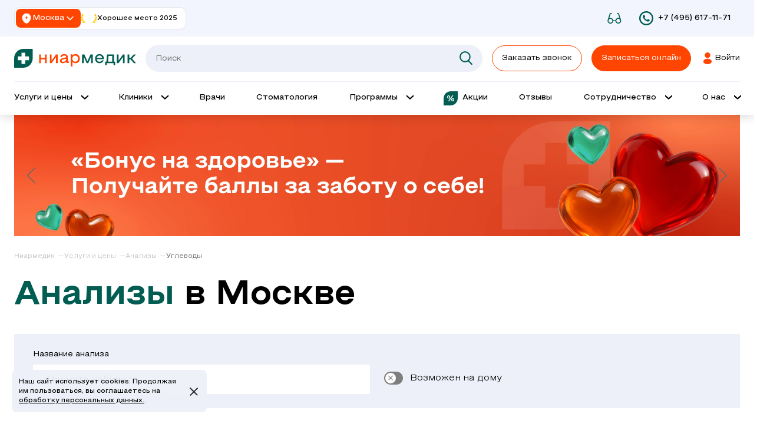

--- FILE ---
content_type: text/html; charset=UTF-8
request_url: https://www.nrmed.ru/services/analyzes/uglevody/
body_size: 191454
content:
<!DOCTYPE html>
<html lang="ru">
<head>
    <meta charset="utf-8">
    <meta http-equiv="X-UA-Compatible" content="IE=edge">
    <meta name="viewport" content="width=device-width, initial-scale=1, shrink-to-fit=no">
    <meta name="msapplication-TileColor" content="#da532c">
    <meta name="theme-color" content="#ffffff">
    <meta name="csrf-token" content="MpfnRRphXbBoYcRkjjXPcmGwKcYXsip2ozX8c9kP">
    <meta name="zen-verification" content="S63bYyOSfFovy87zC7eigzZMQEoeEsec4hZWUxNhoF9Y6YZhCs6bgf8S89OBdzYd" />
    <title>Углеводы - Перечень анализов медицинской сети НИАРМЕДИК</title>
<meta name="description" property="description" content="Углеводы. Анализы, лабораторные исследования в сети клиник Ниармедик">
    

<meta property="og:title" content="Углеводы - Перечень анализов медицинской сети НИАРМЕДИК"/>
<meta property="og:description" content="Углеводы. Анализы, лабораторные исследования в сети клиник Ниармедик"/>
<meta property="og:type" content="website"/>
    <meta property="og:image" content="https://www.nrmed.ru/storage/og_logo_1200.jpg"/>


        <link rel="icon" type="image/png" sizes="32x32" href="https://www.nrmed.ru/images/favicons/new/favicon-96x96.png">
        <link rel="icon" type="image/svg+xml" href="https://www.nrmed.ru/images/favicons/new/favicon.svg" />
        <link rel="icon" type="image/png" sizes="16x16" href="https://www.nrmed.ru/images/favicons/new/favicon.ico">
        <link rel="apple-touch-icon" sizes="180x180" href="https://www.nrmed.ru/images/favicons/new/apple-touch-icon.png">
        <link rel="manifest" href="https://www.nrmed.ru/images/favicons/new/site.webmanifest">
            <link rel="stylesheet" href="/css/main.css?id=d9ea95576e61465cba84">
        <link rel="preload" as="style" href="/css/vendor.css?id=d338fcdec9edd1cd8673">
    <link rel="stylesheet" href="/css/vendor.css?id=d338fcdec9edd1cd8673" media="print" onload="this.media='all'">
    <noscript><link rel="stylesheet" href="/css/vendor.css?id=d338fcdec9edd1cd86736"></noscript>

    <link rel="preload" as="style" href="/css/refactor/global/fonts.css?id=9fddd050c222993c9915">
    <link rel="stylesheet" href="/css/refactor/global/fonts.css?id=9fddd050c222993c9915" media="print" onload="this.media='all'">
    <noscript><link rel="stylesheet" href="/css/refactor/global/fonts.css?id=9fddd050c222993c99156"></noscript>

    <link rel="stylesheet" href="/css/critical.css?id=a633f435390b25d45ea66">
    <link rel="stylesheet" href="/css/without-critical.css?id=b0c02874cfd48e58f7a66">
        <link rel="preconnect" href="https://mc.yandex.ru" crossorigin>
    <link rel="preconnect" href="https://vk.com" crossorigin>
    <link rel="preconnect" href="https://mod.calltouch.ru" crossorigin>
    <link rel="preconnect" href="https://cdn.gbooking.ru" crossorigin>

        


                        <link rel="canonical" href="https://www.nrmed.ru/services/analyzes/uglevody">
            
            <!-- calltouch -->
        <!-- Yandex.Metrika counter -->
        <script type="text/javascript" >
            (function(m,e,t,r,i,k,a){m[i]=m[i]||function(){(m[i].a=m[i].a||[]).push(arguments)};
                m[i].l=1*new Date();
                for (var j = 0; j < document.scripts.length; j++) {if (document.scripts[j].src === r) { return; }}
                k=e.createElement(t),a=e.getElementsByTagName(t)[0],k.async=1,k.src=r,a.parentNode.insertBefore(k,a)})
            (window, document, "script", "https://mc.yandex.ru/metrika/tag.js", "ym");
            ym(1491705, "init", {
                clickmap:true,
                trackLinks:true,
                accurateTrackBounce:true,
                webvisor:true
            });
        </script>
        <noscript>
            <div>
                <img src="https://mc.yandex.ru/watch/1491705" style="position:absolute; left:-9999px;" alt="" />
            </div>
        </noscript>
        <!-- /Yandex.Metrika counter -->
        <!-- VK Pixel-->
        <script type="text/javascript">
            !function(){
                var t=document.createElement("script");
                t.type="text/javascript",t.async=!0,t.src='https://vk.com/js/api/openapi.js?169',t.onload=function(){VK.Retargeting.Init("VK-RTRG-1861514-hAF2k"),VK.Retargeting.Hit()},document.head.appendChild(t)
            }();
        </script>
        <noscript>
            <img src="https://vk.com/rtrg?p=VK-RTRG-1861514-hAF2k" style="position:fixed; left:-999px;" alt=""/>
        </noscript>
        <!-- /VK Pixel-->

        <script>(function(a,b,c,d){var e=a.getElementsByTagName(b)[0],f=a.createElement(b);f.async=!0,f.src="https://image.sendsay.ru/app/js/sdk/sdk.min.js",f.id="sendsay-sdk-script",f.dataset.accountId=c,f.dataset.siteId=d,e.parentNode.insertBefore(f,e)})(document,"script","nrmed","pl27100");</script>
        <script type="text/javascript">
            (function(d,w,t,u,o,s,v) {
                w[o] = w[o] || function() {
                    (w[o].q = w[o].q || []).push(arguments)
                };s = d.createElement("script");s.async = 1;
                s.src = u;v = d.getElementsByTagName(t)[0]; v.parentNode.insertBefore(s, v);
            })(document,window,"script","//image.sendsay.ru/js/target/tracking_v2.min.js","sndsy");
            sndsy("init", { fid: "nrmed", v: "1.0", origin: 1 });
            sndsy("send", {});
        </script>
    </head>
<body class="mob-app-banner--closed" >
<header class="header js-header js-animation-burger ">
    <div class="header__banner" id="mobAppStoreBanner">
        <div class="container">
            <div class="header__banner-content">
                <button class="header__banner-close-btn" id="mobAppBannerCloseBtn">
                    <img src="https://www.nrmed.ru/images/mob-app/close-btn.svg?1" alt="">
                </button>
                <div class="header__banner-info">
                    <div class="header__banner-logo">
                        <img src="https://www.nrmed.ru/images/mob-app/mob-app-logo-nrmed.svg" alt="">
                    </div>
                    <div class="header__banner-descr">
                        <span>НИАРМЕДИК</span>
                        <span>Онлайн запись, медкарта</span>
                    </div>
                </div>
            </div>
            <a href="https://onelink.to/p8utg2?yqrid=a7e09d14" class="header__banner-setup-button" target="_blank" onclick="ym(1491705,'reachGoal','app-mobile-zakrep'); return true;" data-id="setup-app-button">
                Установить
            </a>
        </div>
    </div>
    <div class="header__top-interface" style="position:relative; z-index: 5">
        <div class="header__top-interface-wrapper container">
            <div class="header__clinic-loc">
    <div class="header__clinic-loc-select">
        <div class="header__clinic-loc-city js-header-loc-selected-city">
            <svg>
                <use xlink:href="https://www.nrmed.ru/images/sprite.svg?1761562959#clinic-location-mark"></use>
            </svg>
            <span class="js-header-loc-city-name">Москва</span>
            <svg>
                <use xlink:href="https://www.nrmed.ru/images/sprite.svg?1761562959#arrow-header-loc-down"></use>
            </svg>
        </div>
        <div class="header__clinic-loc-dropdown js-header-loc-dropdown">
            <div class="header__clinic-loc-dropdown-option selected">Москва</div>
            <a href="https://clinica-nearmedic.ru/" class="header__clinic-loc-dropdown-option" target="_blank">Обнинск</a>
        </div>
    </div>
    <div class="header__clinic-award">
        <svg class="header__clinic-award-svg">
            <use xlink:href="https://www.nrmed.ru/images/sprite.svg?1761562959#award-header"></use>
        </svg>
        <span class="header__clinic-award-text">Хорошее место 2025</span>
    </div>
</div>
            <a class="header__available-link"  href="https://www.nrmed.ru/change-main-template/availability/" itemprop="url">
                <svg>
                    <use xlink:href="https://www.nrmed.ru/images/sprite.svg?1761562959#glasses-invalid"></use>
                </svg>
            </a>
            <a class="header__phone" href="tel:+74956171171">
                <img width="16px" height="16px" src="https://www.nrmed.ru/images/svg/phone.svg" alt="" title="">
                <span class="link-phone">+7 (495) 617-11-71</span>
            </a>
        </div>
    </div>
    <div class="header__wrapper container">
        <div class="header__interface">
            <button
                type="button"
                class="header__btn-menu js-btn-menu js-btn-menu-open"
                aria-label="Меню"
                aria-expanded="false"
            >
                <span class="line"></span>
                <span class="line"></span>
                <span class="line"></span>
                <span class="header__btn-menu-notification"></span>
            </button>
            <a href="https://www.nrmed.ru/" class="header__logo">
                <img
                    src="https://www.nrmed.ru/images/development/logo/main_logo.svg?1755591089"
                    alt="Ниармедик"
                    title="Ниармедик"
                    width="170"
                    height="40"
                >
            </a>
            <div class="header__search js-header-search">
                <div class="search">
    <div class="search__input">
        <input type="text" name="text" class="js-search-field" placeholder="Поиск" autocomplete="off">
        <button class="search__input-loupe">
            <svg>
                <use xlink:href="/images/sprite.svg#ic_search"></use>
            </svg>
        </button>
        <button class="search__input-close">
            <svg>
            <use xlink:href="/images/sprite.svg?1#close-cross"></use>
            </svg>
        </button>
    </div>











</div>
            </div>
            <a class="header__phone header__phone_mob" href="tel:+74956171171">
                <img width="16px" height="16px" src="https://www.nrmed.ru/images/svg/phone.svg" alt="" title="">
                <span class="link-phone">+7 (495) 617-11-71</span>
            </a>
            <button
                class="header__feedback-btn header__feedback-btn_bg_transparent js-open-popup"
                type="button"
                data-popup-main-class="bg-shadow"
                data-popup-content="#callback-popup"
                data-with-calltouch="true"
                data-reason="Всплывающая форма"
                onclick="ym(1491705, 'reachGoal', 'callkt-vizov-header'); return true;"
            >
                Заказать звонок
            </button>
            <button
                data-network-id="404"
                type="button"
                class="header__feedback-btn js-appointment-link"
                onclick="ym(1491705,'reachGoal','online-zzapis-header'); return true;"
            >
                <span>Записаться онлайн</span>
                <span>Запись онлайн</span>
            </button>
            <a href="https://lk.nrmed.ru/" class="header__lk-button" target="_blank" onclick="ym(1491705,'reachGoal','lk-header'); return true;">
                <span>Войти</span>
            </a>
        </div>
        <div class="navbar" role="navigation">
    <nav class="navbar__menu"  aria-label="Главное меню" itemscope itemtype="http://schema.org/SiteNavigationElement">
        <button class="navbar__link" aria-haspopup="true" data-role="submenu-toggler" data-related-menu="services_submenu" data-id="services" aria-label="Открыть выпадающее меню 'Услуги и цены'">
            <span itemprop="name">Услуги и цены</span>
        </button>
        <button class="navbar__link" aria-haspopup="true" data-role="submenu-toggler" data-related-menu="clinics_submenu" data-id="clinics" aria-label="Открыть выпадающее меню 'Клиник'">
            <span itemprop="name">Клиники</span>
        </button>
        <a  itemprop="url" href="https://www.nrmed.ru/vrachi/" class="navbar__link " id="">
            <span itemprop="name">Врачи</span>
        </a>
        <a  itemprop="url" href="/services/stomatologiya"
           class="navbar__link
          "
           id="">
            <span itemprop="name">Стоматология</span>
        </a>
        <button class="navbar__link" aria-haspopup="true" data-role="submenu-toggler" data-related-menu="programs_submenu" data-id="programs" aria-label="Открыть выпадающее меню 'Программы'">
            <span itemprop="name">Программы</span>
        </button>
        <a  itemprop="url" href="https://www.nrmed.ru/coupons/" class="navbar__link navbar__link-stock " id="">
            <img src="/images/svg/stock.svg" alt="Иконка акций" title="Акции" width="30" height="30">
            <span itemprop="name">Акции</span>
        </a>
        <a  itemprop="url" href="https://www.nrmed.ru/otzyvy-o-niarmedik-set-klinik/" class="navbar__link " id="">
            <span itemprop="name">Отзывы</span>
        </a>
        <button class="navbar__link" aria-haspopup="true" data-role="submenu-toggler" data-related-menu="cooperation_submenu" data-id="cooperation" aria-label="Открыть выпадающее меню 'Сотрудничество'">
            <span itemprop="name">Сотрудничество</span>
        </button>
        <button  class="navbar__link" aria-haspopup="true" data-role="submenu-toggler" data-related-menu="about_submenu" data-id="about" aria-label="Открыть выпадающее меню 'О нас'">
            <span itemprop="name">О нас</span>
        </button>
    </nav>
    <div class="navbar__nested-menu navbar__nested-menu_common"  data-submenu-name="clinics_submenu" itemscope itemtype="http://schema.org/SiteNavigationElement">
        <div class="navbar__nested-items">
                            
                <a itemprop="url name"
                   class="navbar__nested-link "
                   href="https://www.nrmed.ru/clinics/klinika_na_polezhaevskoy/"
                    >
                    Ниармедик Маршала Жукова
                </a>
                            
                <a itemprop="url name"
                   class="navbar__nested-link "
                   href="https://www.nrmed.ru/clinics/klinika_na_simonovskom_valu/"
                    >
                    Ниармедик Симоновский Вал
                </a>
                            
                <a itemprop="url name"
                   class="navbar__nested-link "
                   href="https://www.nrmed.ru/clinics/klinika_v_ochakovo_matveevskom_na_ozernoy/"
                    >
                    Ниармедик Озерная
                </a>
                            
                <a itemprop="url name"
                   class="navbar__nested-link "
                   href="https://www.nrmed.ru/clinics/klinika_v_strogino/"
                    >
                    Ниармедик Строгино
                </a>
                            
                <a itemprop="url name"
                   class="navbar__nested-link "
                   href="https://www.nrmed.ru/clinics/klinika_v_perovo/"
                    >
                    Ниармедик Перово
                </a>
                            
                <a itemprop="url name"
                   class="navbar__nested-link "
                   href="https://www.nrmed.ru/clinics/klinika_v_losinoostrovskom/"
                    >
                    Ниармедик Бабушкинская
                </a>
                            
                <a itemprop="url name"
                   class="navbar__nested-link "
                   href="https://www.nrmed.ru/clinics/klinika_na_nagatinskoy_2/"
                    >
                    Ниармедик Нагатинская
                </a>
                            
                <a itemprop="url name"
                   class="navbar__nested-link "
                   href="https://www.nrmed.ru/clinics/klinika_v_severnom_tushino/"
                    >
                    Ниармедик Планерная
                </a>
                            
                <a itemprop="url name"
                   class="navbar__nested-link "
                   href="https://www.nrmed.ru/clinics/klinika_v_dmitrovskom/"
                    >
                    Ниармедик Яхромская
                </a>
                            
                <a itemprop="url name"
                   class="navbar__nested-link "
                   href="https://www.nrmed.ru/clinics/klinika_v_yuzhnom_medvedkovo/"
                    >
                    Ниармедик Медведково
                </a>
                            
                <a itemprop="url name"
                   class="navbar__nested-link "
                   href="https://www.nrmed.ru/clinics/klinika_v_khovrino/"
                    >
                    Ниармедик Речной вокзал
                </a>
                            
                <a itemprop="url name"
                   class="navbar__nested-link "
                   href="https://www.nrmed.ru/clinics/klinika_v_nekrasovke/"
                    >
                    Ниармедик Некрасовка
                </a>
                            
                <a itemprop="url name"
                   class="navbar__nested-link "
                   href="https://www.nrmed.ru/clinics/klinika_v_kuzminkakh/"
                    >
                    Ниармедик Кузьминки
                </a>
                    </div>
    </div>
    <div class="navbar__nested-menu navbar__nested-menu_common"  data-submenu-name="programs_submenu" itemscope itemtype="http://schema.org/SiteNavigationElement">
        <div class="navbar__nested-items">
            <a  itemprop="url name" class="navbar__nested-link " href="https://www.nrmed.ru/programmy/" id="">Годовые программы</a>
            <a  itemprop="url name" class="navbar__nested-link " href="https://www.nrmed.ru/programmy/podarochnye-sertifikaty/" id="">Подарочные сертификаты</a>
        </div>
    </div>
    <div class="navbar__nested-menu navbar__nested-menu_common"  data-submenu-name="about_submenu" itemscope itemtype="http://schema.org/SiteNavigationElement">
        <div class="navbar__nested-items">
            <a  itemprop="url name" class="navbar__nested-link " href="https://www.nrmed.ru/about/" id="">О компании</a>
            <a  itemprop="url name" class="navbar__nested-link " href="https://www.nrmed.ru/certificates/" id="">Лицензии</a>
            <a  itemprop="url name" class="navbar__nested-link " href="https://www.nrmed.ru/quality-control/" id="">Система контроля качества</a>
            <a  itemprop="url name" class="navbar__nested-link " href="https://www.nrmed.ru/pravovaya-informatsiya/" id="">Правовая информация</a>
        </div>
    </div>
    <div class="navbar__nested-menu navbar__nested-menu_common"  data-submenu-name="cooperation_submenu" itemscope itemtype="http://schema.org/SiteNavigationElement">
        <div class="navbar__nested-items">
            <div class="navbar__nested-items">
                <a  itemprop="url name" class="navbar__nested-link " href="https://www.nrmed.ru/strahov-com/" id="">Страховым компаниям</a>
                <a  itemprop="url name" class="navbar__nested-link " href="https://www.nrmed.ru/corp-clients/" id="">Юридическим лицам</a>
                <a  itemprop="url name" class="navbar__nested-link " href="https://www.nrmed.ru/clients/" id="">Наши партнеры и клиенты</a>
                <a  itemprop="url name" class="navbar__nested-link " href="https://www.nrmed.ru/work/" id="">Работа у нас</a>
            </div>
        </div>
    </div>
    <div class="navbar__nested-menu navbar__nested-menu_with_filter" role="menu" data-submenu-name="services_submenu">
    <label class="navbar-checkbox checkbox" role="menuitemcheckbox">
        <input type="checkbox" class="navbar-checkbox__input js-specialization-type-checkbox">
        <span class="navbar-checkbox__place checkbox__place">
                <span class="checkbox__ico"></span>
            </span>
        <span class="navbar-checkbox__text checkbox__text">Взрослый</span>
        <span class="navbar-checkbox__text checkbox__text">Детский</span>
    </label>
    <div class="navbar__nested-items" itemscope itemtype="http://schema.org/SiteNavigationElement">
                                                        <button
                        itemprop="url name"
                        class="navbar__nested-link navbar__nested-link_top-level navbar__nested-link_with_icon js-navbar-link-non-toggle
                         child_category
                        "
                        data-role="nested-menu-toggler"
                        data-related-menu="11"
                        aria-haspopup="true"
                        role="menuitem"
                        aria-label="Открыть выпадающее меню 'Услуги по направлениям'"
                    >
                        <svg width="32" height="30" viewBox="0 0 32 30" fill="none" xmlns="http://www.w3.org/2000/svg">
<path fill-rule="evenodd" clip-rule="evenodd" d="M16.5 29C23.9558 29 30 22.9558 30 15.5C30 8.04416 23.9558 2 16.5 2C9.04416 2 3 8.04416 3 15.5C3 22.9558 9.04416 29 16.5 29Z" fill="#E7EFF7"/>
<path d="M11.6637 13.3073L8.83205 17.5547C8.64658 17.8329 8.33435 18 8 18H1C0.447715 18 0 17.5523 0 17C0 16.4477 0.447715 16 1 16H7.46482L11.1679 10.4453C11.6355 9.74394 12.7079 9.90026 12.9558 10.7059L15.736 19.7417L18.0152 6.82624C18.1901 5.83508 19.5547 5.69414 19.9285 6.62863L23.677 16H31C31.5523 16 32 16.4477 32 17C32 17.5523 31.5523 18 31 18H23C22.5911 18 22.2234 17.7511 22.0715 17.3714L19.3749 10.6298L16.9848 24.1738C16.8023 25.2079 15.353 25.2977 15.0442 24.2941L11.6637 13.3073Z" fill="#ff7f32"/>
</svg>
                        Услуги по направлениям
                    </button>
                                                                <button
                        itemprop="url name"
                        class="navbar__nested-link navbar__nested-link_top-level navbar__nested-link_with_icon js-navbar-link-non-toggle
                         child_category
                        "
                        data-role="nested-menu-toggler"
                        data-related-menu="10"
                        aria-haspopup="true"
                        role="menuitem"
                        aria-label="Открыть выпадающее меню 'Детские услуги'"
                    >
                        <svg width="32" height="30" viewBox="0 0 32 30" fill="none" xmlns="http://www.w3.org/2000/svg">
<path fill-rule="evenodd" clip-rule="evenodd" d="M16.5 29C23.9558 29 30 22.9558 30 15.5C30 8.04416 23.9558 2 16.5 2C9.04416 2 3 8.04416 3 15.5C3 22.9558 9.04416 29 16.5 29Z" fill="#E7EFF7"/>
<path d="M11.6637 13.3073L8.83205 17.5547C8.64658 17.8329 8.33435 18 8 18H1C0.447715 18 0 17.5523 0 17C0 16.4477 0.447715 16 1 16H7.46482L11.1679 10.4453C11.6355 9.74394 12.7079 9.90026 12.9558 10.7059L15.736 19.7417L18.0152 6.82624C18.1901 5.83508 19.5547 5.69414 19.9285 6.62863L23.677 16H31C31.5523 16 32 16.4477 32 17C32 17.5523 31.5523 18 31 18H23C22.5911 18 22.2234 17.7511 22.0715 17.3714L19.3749 10.6298L16.9848 24.1738C16.8023 25.2079 15.353 25.2977 15.0442 24.2941L11.6637 13.3073Z" fill="#ff7f32"/>
</svg>
                        Детские услуги
                    </button>
                                                                <button
                        itemprop="url name"
                        class="navbar__nested-link navbar__nested-link_top-level navbar__nested-link_with_icon js-navbar-link-non-toggle
                         adult_category "
                        data-role="nested-menu-toggler"
                        data-related-menu="1"
                        aria-haspopup="true"
                        role="menuitem"
                        aria-label="Открыть выпадающее меню 'Прием специалиста'"
                    >
                        <svg viewBox="0 0 30 30" id="ic_expert" xmlns="http://www.w3.org/2000/svg">
    <path fill="#e7eff7"
          d="M15.5 29C22.956 29 29 22.956 29 15.5S22.956 2 15.5 2 2 8.044 2 15.5 8.044 29 15.5 29z"></path>
    <path fill="none" stroke="#ff7f32" stroke-miterlimit="50" stroke-width="2"
          d="M1.004 3v0S.687 19 7.687 19s6.317-16 6.317-16v0"></path>
    <path fill="#ff7f32" d="M0 0h4a1 1 0 0 1 1 1v1a1 1 0 0 1-1 1H0zM15 0h-4a1 1 0 0 0-1 1v1a1 1 0 0 0 1 1h4z"></path>
    <path fill="none" stroke="#ff7f32" stroke-miterlimit="50" stroke-width="2"
          d="M27 20v0s0-8-5-8-4 17-9 17-5-10-5-10v0"></path>
    <path fill="#ff7f32" d="M27 24a3 3 0 1 0 0-6 3 3 0 0 0 0 6z"></path>
</svg>
                        Прием специалиста
                    </button>
                                                                <button
                        itemprop="url name"
                        class="navbar__nested-link navbar__nested-link_top-level navbar__nested-link_with_icon js-navbar-link-non-toggle
                         adult_category "
                        data-role="nested-menu-toggler"
                        data-related-menu="2"
                        aria-haspopup="true"
                        role="menuitem"
                        aria-label="Открыть выпадающее меню 'Диагностика'"
                    >
                        <svg width="32" height="30" viewBox="0 0 32 30" fill="none" xmlns="http://www.w3.org/2000/svg">
<path fill-rule="evenodd" clip-rule="evenodd" d="M16.5 29C23.9558 29 30 22.9558 30 15.5C30 8.04416 23.9558 2 16.5 2C9.04416 2 3 8.04416 3 15.5C3 22.9558 9.04416 29 16.5 29Z" fill="#E7EFF7"/>
<path d="M11.6637 13.3073L8.83205 17.5547C8.64658 17.8329 8.33435 18 8 18H1C0.447715 18 0 17.5523 0 17C0 16.4477 0.447715 16 1 16H7.46482L11.1679 10.4453C11.6355 9.74394 12.7079 9.90026 12.9558 10.7059L15.736 19.7417L18.0152 6.82624C18.1901 5.83508 19.5547 5.69414 19.9285 6.62863L23.677 16H31C31.5523 16 32 16.4477 32 17C32 17.5523 31.5523 18 31 18H23C22.5911 18 22.2234 17.7511 22.0715 17.3714L19.3749 10.6298L16.9848 24.1738C16.8023 25.2079 15.353 25.2977 15.0442 24.2941L11.6637 13.3073Z" fill="#ff7f32"/>
</svg>
                        Диагностика
                    </button>
                                                                <button
                        itemprop="url name"
                        class="navbar__nested-link navbar__nested-link_top-level navbar__nested-link_with_icon js-navbar-link-non-toggle
                         adult_category "
                        data-role="nested-menu-toggler"
                        data-related-menu="13"
                        aria-haspopup="true"
                        role="menuitem"
                        aria-label="Открыть выпадающее меню 'Стоматология'"
                    >
                        <svg width="27" height="27" viewBox="0 0 27 27" fill="none" xmlns="http://www.w3.org/2000/svg">
<path d="M13.5 27C20.956 27 27 20.956 27 13.5C27 6.044 20.956 0 13.5 0C6.044 0 0 6.044 0 13.5C0 20.956 6.044 27 13.5 27Z" fill="#E7EFF7"/>
<path d="M24.9995 10.9234C24.9758 9.34413 24.3402 7.85894 23.2097 6.74142C22.0795 5.62407 20.5874 5.00563 19.0054 5C17.1855 5 15.7994 5.95079 14.5902 6.95139H14.5861C14.0276 6.95139 13.437 6.61462 12.7558 6.22622C11.7977 5.67986 10.6055 5 8.99466 5C5.73845 5 3.04951 7.65726 3.00052 10.9235C2.97943 12.3273 3.59753 15.4247 4.50357 18.4558C5.14909 20.6154 6.47287 24.4828 8.08548 26.1203C8.66023 26.704 9.26158 27 9.8726 27C10.3234 27 10.7313 26.8125 11.0522 26.458C11.2706 26.2167 11.4505 25.8958 11.6021 25.477C11.8384 24.8242 11.9861 23.9942 12.1425 23.1154C12.5437 20.8606 12.9355 19.1348 14.0021 19.1285C15.0688 19.1348 15.4606 20.8606 15.8617 23.1154C16.0182 23.9941 16.1658 24.8242 16.4021 25.477C16.5537 25.8958 16.7336 26.2167 16.952 26.458C17.2693 26.8085 17.6714 26.9956 18.1161 26.9999L18.1298 27H18.1317L18.1404 26.9999C18.747 26.9957 19.3439 26.6998 19.9146 26.1203C21.5272 24.4828 22.8509 20.6153 23.4964 18.4558C24.4025 15.4246 25.0206 12.3272 24.9995 10.9234ZM21.8503 17.9633C20.8295 21.378 19.6779 23.9114 18.6906 24.914C18.4771 25.1308 18.3068 25.2358 18.1975 25.269C18.1436 25.1934 18.0387 25.0057 17.9181 24.5784C17.7803 24.0902 17.6701 23.4703 17.5533 22.814C17.3559 21.7044 17.132 20.4467 16.6962 19.4522C15.9643 17.7821 14.8439 17.4173 14.0227 17.4097C14.0178 17.4096 14.0129 17.4096 14.008 17.4096H13.9961L13.9814 17.4097C13.1603 17.4173 12.0399 17.7821 11.3079 19.4523C10.8721 20.4467 10.6483 21.7044 10.4509 22.8141C10.3341 23.4704 10.2238 24.0902 10.0861 24.5785C9.96498 25.0076 9.85966 25.1951 9.806 25.2701C9.69677 25.238 9.5252 25.1331 9.30949 24.9141C8.32216 23.9115 7.17051 21.3781 6.14979 17.9634C5.19949 14.7843 4.70312 11.9768 4.71854 10.9492C4.75356 8.61651 6.67186 6.71872 8.99475 6.71872C10.1502 6.71872 11.0423 7.22743 11.9049 7.71924C12.2585 7.92087 12.6172 8.12543 12.9918 8.29285C12.1452 8.95862 11.3257 9.43899 10.3683 9.43899V11.1578C12.3167 11.1578 13.7176 9.9566 15.0724 8.79502C16.3178 7.72724 17.4941 6.71864 19.0023 6.71864C21.327 6.72693 23.2467 8.62472 23.2815 10.9492C23.2969 11.9767 22.8005 14.7842 21.8503 17.9633Z" fill="#FF7F32"/>
</svg>
                        Стоматология
                    </button>
                                                                                                                        <button
                        itemprop="url name"
                        class="navbar__nested-link navbar__nested-link_top-level navbar__nested-link_with_icon js-navbar-link-non-toggle
                         adult_category "
                        data-role="nested-menu-toggler"
                        data-related-menu="9"
                        aria-haspopup="true"
                        role="menuitem"
                        aria-label="Открыть выпадающее меню 'Другие услуги'"
                    >
                        <svg width="27" height="27" viewBox="0 0 27 27" fill="none" xmlns="http://www.w3.org/2000/svg">
<path fill-rule="evenodd" clip-rule="evenodd" d="M13.5 27C20.9558 27 27 20.9558 27 13.5C27 6.04416 20.9558 0 13.5 0C6.04416 0 0 6.04416 0 13.5C0 20.9558 6.04416 27 13.5 27Z" fill="#E7EFF7"/>
<path d="M10.8878 6.46111L10.8878 6.46114L10.8901 6.46031C12.5653 5.84703 14.3843 5.74218 16.1188 6.15891C17.7971 6.56213 19.324 7.43625 20.5207 8.67673H18.9996C18.8692 8.67673 18.7442 8.72852 18.652 8.8207C18.5598 8.91289 18.508 9.03791 18.508 9.16828C18.508 9.29865 18.5598 9.42368 18.652 9.51586C18.7442 9.60805 18.8692 9.65983 18.9996 9.65983H21.4989C21.6292 9.65983 21.7543 9.60805 21.8464 9.51586C21.9386 9.42368 21.9904 9.29865 21.9904 9.16828V6.66897C21.9904 6.53861 21.9386 6.41358 21.8464 6.32139C21.7543 6.22921 21.6292 6.17742 21.4989 6.17742C21.3685 6.17742 21.2435 6.22921 21.1513 6.32139C21.0591 6.41358 21.0073 6.53861 21.0073 6.66897V7.76799C19.6747 6.4721 18.0076 5.57059 16.191 5.16562C14.3156 4.74756 12.3597 4.87622 10.5553 5.53633L10.5553 5.53631L10.5536 5.53699C10.4345 5.5839 10.3384 5.67538 10.2858 5.792C10.2331 5.90862 10.228 6.04118 10.2715 6.16151C10.315 6.28184 10.4038 6.38046 10.5189 6.4364C10.6339 6.49235 10.7663 6.50121 10.8878 6.46111ZM4.91181 15L4.91181 14.9998C4.90737 13.5711 5.2421 12.1618 5.88847 10.8877C6.51249 9.65774 7.40976 8.58769 8.51078 7.75915V9.16828C8.51078 9.29865 8.56256 9.42368 8.65475 9.51586C8.74693 9.60805 8.87196 9.65983 9.00233 9.65983C9.13269 9.65983 9.25772 9.60805 9.34991 9.51586C9.44209 9.42368 9.49388 9.29865 9.49388 9.16828V6.66897C9.49388 6.53861 9.44209 6.41358 9.34991 6.32139C9.25772 6.22921 9.13269 6.17742 9.00233 6.17742H6.50302C6.37265 6.17742 6.24762 6.22921 6.15544 6.32139C6.06326 6.41358 6.01147 6.53861 6.01147 6.66897C6.01147 6.79934 6.06326 6.92437 6.15544 7.01655C6.24762 7.10874 6.37265 7.16053 6.50302 7.16053H7.68147C6.07289 8.45166 4.89937 10.2082 4.32328 12.1924C3.72694 14.2464 3.80189 16.4371 4.53723 18.4455C4.58161 18.568 4.67279 18.6678 4.79074 18.7231C4.90872 18.7784 5.04383 18.7846 5.16638 18.7404L5.16675 18.7402C5.26565 18.7039 5.34336 18.6574 5.397 18.5935C5.4519 18.5279 5.47581 18.451 5.47936 18.3655C5.48284 18.282 5.46705 18.1882 5.44151 18.0845C5.41635 17.9825 5.38023 17.8653 5.33938 17.7327L5.33701 17.7251C5.1697 17.1822 4.91181 16.3407 4.91181 15ZM17.1141 23.5389L17.1141 23.5389L17.1118 23.5397C15.4366 24.153 13.6176 24.2578 11.8831 23.8411C10.2048 23.4379 8.6779 22.5638 7.4812 21.3233H9.00233C9.13269 21.3233 9.25772 21.2715 9.34991 21.1793L9.29687 21.1263L9.34991 21.1793C9.44209 21.0871 9.49388 20.9621 9.49388 20.8317C9.49388 20.7014 9.44209 20.5763 9.34991 20.4841C9.25772 20.392 9.13269 20.3402 9.00233 20.3402H6.50302C6.37265 20.3402 6.24762 20.392 6.15544 20.4841C6.06326 20.5763 6.01147 20.7014 6.01147 20.8317V23.331C6.01147 23.4614 6.06326 23.5864 6.15544 23.6786L6.20847 23.6256L6.15544 23.6786C6.24762 23.7708 6.37265 23.8226 6.50302 23.8226C6.63339 23.8226 6.75841 23.7708 6.8506 23.6786L6.79757 23.6256L6.8506 23.6786C6.94278 23.5864 6.99457 23.4614 6.99457 23.331V22.232C8.32719 23.5279 9.99433 24.4294 11.8109 24.8344C13.6863 25.2524 15.6422 25.1238 17.4466 24.4637L17.4466 24.4637L17.4483 24.463C17.5674 24.4161 17.6634 24.3246 17.7161 24.208C17.7688 24.0914 17.7739 23.9588 17.7304 23.8385C17.6868 23.7182 17.5981 23.6195 17.483 23.5636C17.3679 23.5077 17.2356 23.4988 17.1141 23.5389ZM22.8355 11.2596L22.8351 11.2598C22.7362 11.2961 22.6585 11.3426 22.6049 11.4065C22.55 11.4721 22.5261 11.549 22.5225 11.6345C22.519 11.718 22.5348 11.8118 22.5604 11.9155C22.5855 12.0175 22.6216 12.1347 22.6625 12.2672L22.6649 12.2749C22.8322 12.8178 23.0901 13.6593 23.0901 15L23.0901 15.0002C23.0945 16.4289 22.7598 17.8382 22.1134 19.1123C21.4894 20.3423 20.5921 21.4123 19.4911 22.2409V20.8317C19.4911 20.7014 19.4393 20.5763 19.3471 20.4841C19.255 20.392 19.1299 20.3402 18.9996 20.3402C18.8692 20.3402 18.7442 20.392 18.652 20.4841C18.5598 20.5763 18.508 20.7014 18.508 20.8317V23.331C18.508 23.4614 18.5598 23.5864 18.652 23.6786C18.7442 23.7708 18.8692 23.8226 18.9996 23.8226H21.4989C21.6292 23.8226 21.7543 23.7708 21.8464 23.6786C21.9386 23.5864 21.9904 23.4614 21.9904 23.331C21.9904 23.2007 21.9386 23.0756 21.8464 22.9834C21.7543 22.8913 21.6292 22.8395 21.4989 22.8395H20.3204C21.929 21.5483 23.1025 19.7918 23.6786 17.8076C24.2749 15.7536 24.2 13.563 23.4647 11.5546C23.4203 11.4321 23.3291 11.3322 23.2111 11.2769C23.0932 11.2216 22.9581 11.2154 22.8355 11.2596Z" fill="#FF7F32" stroke="#FF7F32" stroke-width="0.15"/>
<path d="M15.667 23.4059C16.0183 23.4059 16.3553 23.2663 16.6037 23.0179C16.8521 22.7695 16.9917 22.4326 16.9917 22.0812V13.7502C16.9917 13.6596 17.0276 13.5728 17.0917 13.5087C17.1558 13.4446 17.2426 13.4087 17.3332 13.4087H20.2491C20.6004 13.4087 20.9373 13.2691 21.1857 13.0207C21.4342 12.7723 21.5737 12.4353 21.5737 12.084C21.5737 11.7327 21.4342 11.3958 21.1857 11.1473C20.9373 10.8989 20.6004 10.7594 20.2491 10.7594H16.02C16.2936 10.4134 16.4743 10.0021 16.5435 9.56469C16.6212 9.07318 16.5549 8.56968 16.3524 8.11512C16.1499 7.66055 15.8201 7.27441 15.4027 7.00342C14.9854 6.73243 14.4984 6.58821 14.0008 6.58821C13.5032 6.58821 13.0162 6.73243 12.5989 7.00342C12.1815 7.27441 11.8517 7.66055 11.6492 8.11512C11.4467 8.56968 11.3804 9.07318 11.4581 9.56469C11.5273 10.0021 11.708 10.4134 11.9816 10.7594H8.16909C7.81777 10.7594 7.48084 10.8989 7.23242 11.1473C6.98399 11.3958 6.84443 11.7327 6.84443 12.084C6.84443 12.4353 6.984 12.7723 7.23242 13.0207C7.48084 13.2691 7.81777 13.4087 8.16909 13.4087H10.6684C10.759 13.4087 10.8459 13.4446 10.9099 13.5087C10.974 13.5728 11.0099 13.6596 11.0099 13.7502V22.0812C11.0099 22.4326 11.1495 22.7695 11.3979 23.0179C11.6463 23.2663 11.9833 23.4059 12.3346 23.4059C12.6859 23.4059 13.0229 23.2663 13.2713 23.0179C13.5197 22.7695 13.6593 22.4326 13.6593 22.0812V18.3323C13.6593 18.2417 13.6952 18.1548 13.7593 18.0908C13.8233 18.0267 13.9102 17.9907 14.0008 17.9907C14.0914 17.9907 14.1783 18.0267 14.2423 18.0908C14.3064 18.1548 14.3424 18.2417 14.3424 18.3323V22.0812C14.3424 22.4326 14.4819 22.7695 14.7303 23.0179C14.9788 23.2663 15.3157 23.4059 15.667 23.4059ZM12.4096 9.16815C12.4096 8.85344 12.5029 8.5458 12.6778 8.28412C12.8526 8.02245 13.1011 7.8185 13.3919 7.69807C13.6826 7.57763 14.0026 7.54612 14.3112 7.60752C14.6199 7.66892 14.9034 7.82046 15.126 8.043C15.3485 8.26553 15.5 8.54906 15.5614 8.85772C15.6228 9.16639 15.5913 9.48632 15.4709 9.77708C15.3505 10.0678 15.1465 10.3163 14.8848 10.4912C14.6232 10.666 14.3155 10.7594 14.0008 10.7594C13.5788 10.7594 13.1741 10.5917 12.8757 10.2933C12.5772 9.99489 12.4096 9.59016 12.4096 9.16815ZM14.0008 17.0076C13.6495 17.0076 13.3126 17.1472 13.0641 17.3956C12.8157 17.644 12.6762 17.981 12.6762 18.3323V22.0812C12.6762 22.1718 12.6402 22.2587 12.5761 22.3228C12.5121 22.3868 12.4252 22.4228 12.3346 22.4228C12.244 22.4228 12.1571 22.3868 12.0931 22.3228C12.029 22.2587 11.993 22.1718 11.993 22.0812V13.7502C11.993 13.3989 11.8535 13.062 11.6051 12.8135C11.3566 12.5651 11.0197 12.4256 10.6684 12.4256H8.16909C8.0785 12.4256 7.99163 12.3896 7.92757 12.3255C7.86352 12.2615 7.82754 12.1746 7.82754 12.084C7.82754 11.9934 7.86352 11.9065 7.92757 11.8425C7.99163 11.7784 8.0785 11.7425 8.16909 11.7425H20.2491C20.3397 11.7425 20.4265 11.7784 20.4906 11.8425C20.5546 11.9065 20.5906 11.9934 20.5906 12.084C20.5906 12.1746 20.5546 12.2615 20.4906 12.3255C20.4265 12.3896 20.3397 12.4256 20.2491 12.4256H17.3332C16.9819 12.4256 16.645 12.5651 16.3965 12.8135C16.1481 13.062 16.0086 13.3989 16.0086 13.7502V22.0812C16.0086 22.1718 15.9726 22.2587 15.9085 22.3228C15.8445 22.3868 15.7576 22.4228 15.667 22.4228C15.5764 22.4228 15.4896 22.3868 15.4255 22.3228C15.3614 22.2587 15.3255 22.1718 15.3255 22.0812V18.3323C15.3255 17.981 15.1859 17.644 14.9375 17.3956C14.6891 17.1472 14.3521 17.0076 14.0008 17.0076Z" fill="#FF7F32" stroke="#FF7F32" stroke-width="0.15"/>
</svg>
                        Другие услуги
                    </button>
                                                                                            <button
                        itemprop="url name"
                        class="navbar__nested-link navbar__nested-link_top-level navbar__nested-link_with_icon js-navbar-link-non-toggle
                         adult_category "
                        data-role="nested-menu-toggler"
                        data-related-menu="12"
                        aria-haspopup="true"
                        role="menuitem"
                        aria-label="Открыть выпадающее меню 'COVID-19'"
                    >
                        <svg width="27" height="27" viewBox="0 0 27 27" fill="none" xmlns="http://www.w3.org/2000/svg" xmlns:xlink="http://www.w3.org/1999/xlink">
<path fill-rule="evenodd" clip-rule="evenodd" d="M13.5 27C20.9558 27 27 20.9558 27 13.5C27 6.04416 20.9558 0 13.5 0C6.04416 0 0 6.04416 0 13.5C0 20.9558 6.04416 27 13.5 27Z" fill="#E7EFF7"/>
<rect x="3" y="3" width="21.16" height="23" fill="url(#pattern0_4133_6554)"/>
<defs>
<pattern id="pattern0_4133_6554" patternContentUnits="objectBoundingBox" width="1" height="1">
<use xlink:href="#image0_4133_6554" transform="scale(0.00179856 0.00167224)"/>
</pattern>
<image id="image0_4133_6554" width="556" height="598" xlink:href="[data-uri]"/>
</defs>
</svg>
                        COVID-19
                    </button>
                                        <div class="navbar__items-devider navbar__items-devider_mb_24" role="separator"></div>
                                                                                                                                                                                            <a
                        itemprop="url name"
                        class="navbar__nested-link navbar__nested-link_top-level navbar__nested-link_with_icon  "
                        href="/programmy"
                        id=""
                        role="menuitem"
                    >
                            <svg width="30" height="30" viewBox="0 0 30 30" fill="none" xmlns="http://www.w3.org/2000/svg">
<path fill-rule="evenodd" clip-rule="evenodd" d="M13.5 27C20.9558 27 27 20.9558 27 13.5C27 6.04416 20.9558 0 13.5 0C6.04416 0 0 6.04416 0 13.5C0 20.9558 6.04416 27 13.5 27Z" fill="#E7EFF7"/>
<path d="M17.4815 17C17.2156 17 17 16.5523 17 16C17 15.4477 17.2156 15 17.4815 15H29.5185C29.7844 15 30 15.4477 30 16C30 16.5523 29.7844 17 29.5185 17H17.4815Z" fill="#ff7f32"/>
<path d="M17.4815 9C17.2156 9 17 8.55228 17 8C17 7.44772 17.2156 7 17.4815 7H29.5185C29.7844 7 30 7.44772 30 8C30 8.55228 29.7844 9 29.5185 9H17.4815Z" fill="#ff7f32"/>
<path d="M17.4815 27C17.2156 27 17 26.5523 17 26C17 25.4477 17.2156 25 17.4815 25H29.5185C29.7844 25 30 25.4477 30 26C30 26.5523 29.7844 27 29.5185 27H17.4815Z" fill="#ff7f32"/>
<path fill-rule="evenodd" clip-rule="evenodd" d="M5 26C5 28.2091 6.79086 30 9 30C11.2091 30 13 28.2091 13 26C13 23.7909 11.2091 22 9 22C6.79086 22 5 23.7909 5 26ZM11 26C11 27.1046 10.1046 28 9 28C7.89543 28 7 27.1046 7 26C7 24.8954 7.89543 24 9 24C10.1046 24 11 24.8954 11 26Z" fill="#ff7f32"/>
<path d="M12 5L13.4142 6.41421L8.70711 11.1213L5 7.41421L6.41421 6L8.70711 8.29289L12 5Z" fill="#ff7f32"/>
<path d="M12 13L13.4142 14.4142L8.70711 19.1213L5 15.4142L6.41421 14L8.70711 16.2929L12 13Z" fill="#ff7f32"/>
</svg>
                        Комплексные программы
                    </a>
                                                               <a
                        itemprop="url name"
                        class="navbar__nested-link navbar__nested-link_top-level navbar__nested-link_with_icon  "
                        href="/services/analyzes/"
                        id=""
                        role="menuitem"
                    >
                            <svg width="30" height="30" viewBox="0 0 30 30" fill="none" xmlns="http://www.w3.org/2000/svg">
<path fill-rule="evenodd" clip-rule="evenodd" d="M15.5 28C22.9558 28 29 21.9558 29 14.5C29 7.04416 22.9558 1 15.5 1C8.04416 1 2 7.04416 2 14.5C2 21.9558 8.04416 28 15.5 28Z" fill="#E7EFF7"/>
<path d="M13 4V3L12.0011 3L12.0008 3L12.0004 3H12L11.9966 2.99997L11.9717 2.99965C11.9483 2.99926 11.9117 2.99844 11.8638 2.99673C11.7678 2.9933 11.6275 2.98633 11.458 2.9722C11.1147 2.94359 10.6723 2.88731 10.2425 2.77986C9.79862 2.66888 9.44617 2.52213 9.225 2.35625C9.03198 2.21149 9 2.10714 9 2C9 1.90712 9.01636 1.81595 9.22658 1.6758C9.47997 1.50687 9.91547 1.34995 10.5539 1.23387C11.8219 1.00333 13.473 1 15 1C16.5398 1 17.9141 1.00531 18.9081 1.22619C19.4001 1.33553 19.685 1.47563 19.8336 1.60301C19.9394 1.69368 20 1.79101 20 2C20 2.10714 19.968 2.21149 19.775 2.35625C19.5538 2.52213 19.2014 2.66888 18.7575 2.77986C18.3277 2.88731 17.8853 2.94359 17.542 2.9722C17.3725 2.98633 17.2322 2.9933 17.1362 2.99673C17.0883 2.99844 17.0517 2.99926 17.0283 2.99965L17.0034 2.99997L17 3H16.9996L16.9992 3L16.9989 3L16 3V4V13V13.4891L16.3859 13.7892L16.3859 13.7893L16.3861 13.7894L16.3866 13.7898L16.3904 13.7928L16.4075 13.8062C16.423 13.8184 16.4468 13.8371 16.4781 13.8621C16.5409 13.9121 16.6343 13.9871 16.7538 14.0848C16.993 14.2803 17.3366 14.5666 17.7497 14.9262C18.5774 15.6466 19.6774 16.6552 20.774 17.8127C21.8743 18.9742 22.9496 20.263 23.7441 21.543C24.5509 22.8429 25 24.0259 25 25C25 25.9416 24.6399 26.6128 24.0415 27.1408C23.4093 27.6986 22.4841 28.1149 21.3705 28.4079C19.1399 28.9949 16.5176 29 15 29C13.4824 29 10.8601 28.9949 8.62949 28.4079C7.51587 28.1149 6.59067 27.6986 5.9585 27.1408C5.36009 26.6128 5 25.9416 5 25C5 23.9956 5.40976 22.7961 6.12558 21.4987C6.8326 20.2172 7.78834 18.9288 8.76491 17.7691C9.73856 16.6129 10.7151 15.6056 11.4496 14.8864C11.8163 14.5274 12.1211 14.2416 12.3332 14.0466C12.4392 13.9491 12.5219 13.8744 12.5774 13.8247C12.6052 13.7998 12.6261 13.7812 12.6398 13.7691L12.6548 13.7558L12.6581 13.7529L12.6585 13.7526L12.6587 13.7524L12.6587 13.7524L13 13.4538V13V4Z" stroke="#ff7f32" stroke-width="2"/>
<path fill-rule="evenodd" clip-rule="evenodd" d="M13.9998 16C13.9998 16 5.99982 22 8.99982 26C9.99982 24 13.9998 16 13.9998 16Z" fill="#ff7f32"/>
</svg>
                        Анализы
                    </a>
                                                                                           <a
                        itemprop="url name"
                        class="navbar__nested-link navbar__nested-link_top-level navbar__nested-link_with_icon  "
                        href="/coupons/"
                        id=""
                        role="menuitem"
                    >
                            <svg width="30" height="30" viewBox="0 0 30 30" fill="none" xmlns="http://www.w3.org/2000/svg">
<path fill-rule="evenodd" clip-rule="evenodd" d="M15 24.6L10.3647 29.2658L9.35726 22.7666L2.86475 23.8168L5.86986 17.9666L0 15L5.86986 12.0334L2.86475 6.18322L9.35726 7.23344L10.3647 0.734152L15 5.4L19.6353 0.734152L20.6427 7.23344L27.1353 6.18322L24.1301 12.0334L30 15L24.1301 17.9666L27.1353 23.8168L20.6427 22.7666L19.6353 29.2658L15 24.6Z" fill="#E7EFF7"/>
<path fill-rule="evenodd" clip-rule="evenodd" d="M4.74316 7.47656C4.74316 6.02669 5.20524 4.83138 6.12939 3.89062C7.05355 2.94987 8.24055 2.47949 9.69043 2.47949C11.1624 2.47949 12.355 2.95263 13.2681 3.89893C14.1812 4.84522 14.6377 6.07096 14.6377 7.57617V8.75488C14.6377 10.2158 14.1756 11.4084 13.2515 12.3325C12.3273 13.2567 11.1514 13.7188 9.72363 13.7188C8.28482 13.7188 7.09506 13.2567 6.1543 12.3325C5.21354 11.4084 4.74316 10.1771 4.74316 8.63867V7.47656ZM7.03418 8.75488C7.03418 9.61817 7.27767 10.3293 7.76465 10.8882C8.25163 11.4471 8.90462 11.7266 9.72363 11.7266C10.5094 11.7266 11.1431 11.4554 11.6245 10.9131C12.106 10.3708 12.3467 9.62924 12.3467 8.68848V7.47656C12.3467 6.61328 12.1087 5.89942 11.6328 5.33496C11.1569 4.7705 10.5094 4.48828 9.69043 4.48828C8.87142 4.48828 8.22396 4.7705 7.74805 5.33496C7.27213 5.89942 7.03418 6.63541 7.03418 7.54297V8.75488ZM16.5137 21.0732C16.5137 19.6234 16.9757 18.4308 17.8999 17.4956C18.8241 16.5604 20.0111 16.0928 21.4609 16.0928C22.9108 16.0928 24.1006 16.5576 25.0303 17.4873C25.96 18.417 26.4248 19.651 26.4248 21.1895V22.3682C26.4248 23.818 25.9627 25.0106 25.0386 25.9458C24.1144 26.881 22.9329 27.3486 21.4941 27.3486C20.0553 27.3486 18.8656 26.8866 17.9248 25.9624C16.984 25.0382 16.5137 23.807 16.5137 22.2686V21.0732ZM18.8047 22.3682C18.8047 23.2425 19.0482 23.9591 19.5352 24.5181C20.0221 25.077 20.6751 25.3564 21.4941 25.3564C22.291 25.3564 22.9274 25.0825 23.4033 24.5347C23.8792 23.9868 24.1172 23.2425 24.1172 22.3018V21.0732C24.1172 20.1989 23.8765 19.485 23.395 18.9316C22.9136 18.3783 22.2689 18.1016 21.4609 18.1016C20.6751 18.1016 20.036 18.3755 19.5435 18.9233C19.0509 19.4712 18.8047 20.21 18.8047 21.1396V22.3682ZM10.4209 25.1738L8.67773 24.0781L20.4814 5.18555L22.2246 6.28125L10.4209 25.1738Z" fill="#ff7f32"/>
</svg>
                        Акции
                    </a>
                                                                   </div>
                            <div class="navbar__nested-content" role="menu" data-submenu-name="11" itemscope itemtype="http://schema.org/SiteNavigationElement">
                                                                    <a
                            itemprop="url name"
                            class="navbar__nested-link "
                            href="https://www.nrmed.ru/services/allergologiya-immunologiya"
                            id=""
                            role="menuitem"
                            >
                            Аллергология-иммунология
                        </a>
                                                                    <a
                            itemprop="url name"
                            class="navbar__nested-link "
                            href="https://www.nrmed.ru/services/gastroenterologiya"
                            id=""
                            role="menuitem"
                            >
                            Гастроэнтерология
                        </a>
                                                                    <a
                            itemprop="url name"
                            class="navbar__nested-link "
                            href="https://www.nrmed.ru/services/ginekologiya"
                            id=""
                            role="menuitem"
                            >
                            Гинекология
                        </a>
                                                                    <a
                            itemprop="url name"
                            class="navbar__nested-link "
                            href="https://www.nrmed.ru/services/detskiy-massazh-niarmedic"
                            id=""
                            role="menuitem"
                            >
                            Массаж
                        </a>
                                                                    <a
                            itemprop="url name"
                            class="navbar__nested-link "
                            href="https://www.nrmed.ru/services/nevrologiya"
                            id=""
                            role="menuitem"
                            >
                            Неврология
                        </a>
                                                                    <a
                            itemprop="url name"
                            class="navbar__nested-link "
                            href="https://www.nrmed.ru/services/ortopediya"
                            id=""
                            role="menuitem"
                            >
                            Ортопедия
                        </a>
                                                                    <a
                            itemprop="url name"
                            class="navbar__nested-link "
                            href="https://www.nrmed.ru/services/otorinolaringologiya"
                            id=""
                            role="menuitem"
                            >
                            Оториноларингология
                        </a>
                                                                    <a
                            itemprop="url name"
                            class="navbar__nested-link "
                            href="https://www.nrmed.ru/services/oftalmolog"
                            id=""
                            role="menuitem"
                            >
                            Офтальмология
                        </a>
                                                                    <a
                            itemprop="url name"
                            class="navbar__nested-link "
                            href="https://www.nrmed.ru/services/proktologiya"
                            id=""
                            role="menuitem"
                            >
                            Проктология
                        </a>
                                                                    <a
                            itemprop="url name"
                            class="navbar__nested-link "
                            href="/services/detskij-pulmonolog/"
                            id=""
                            role="menuitem"
                            >
                            Пульмонология
                        </a>
                                                                    <a
                            itemprop="url name"
                            class="navbar__nested-link "
                            href="https://www.nrmed.ru/services/travmatologiya"
                            id=""
                            role="menuitem"
                            >
                            Травматология
                        </a>
                                                                    <a
                            itemprop="url name"
                            class="navbar__nested-link "
                            href="https://www.nrmed.ru/services/detskaya-fizioterapiya"
                            id=""
                            role="menuitem"
                            >
                            Физиотерапия
                        </a>
                                                                    <a
                            itemprop="url name"
                            class="navbar__nested-link "
                            href="https://www.nrmed.ru/services/funktsionalnaya-diagnostika"
                            id=""
                            role="menuitem"
                            >
                            Функциональная диагностика
                        </a>
                                    </div>
                        <div class="navbar__nested-content" role="menu" data-submenu-name="10" itemscope itemtype="http://schema.org/SiteNavigationElement">
                                                                    <a
                            itemprop="url name"
                            class="navbar__nested-link "
                            href="https://www.nrmed.ru/services/detskoe-uzi"
                            id=""
                            role="menuitem"
                            >
                            Узи
                        </a>
                                                                    <a
                            itemprop="url name"
                            class="navbar__nested-link "
                            href="https://www.nrmed.ru/services/konsultaciya-po-grudnomu-vskarmlivaniyu"
                            id=""
                            role="menuitem"
                            >
                            Консультация по грудному вскармливанию
                        </a>
                                                                    <a
                            itemprop="url name"
                            class="navbar__nested-link "
                            href="/services/detskiy-rentgen/"
                            id=""
                            role="menuitem"
                            >
                            Рентген
                        </a>
                                                                    <a
                            itemprop="url name"
                            class="navbar__nested-link "
                            href="https://www.nrmed.ru/services/pediatriya"
                            id=""
                            role="menuitem"
                            >
                            Педиатрия
                        </a>
                                                                    <a
                            itemprop="url name"
                            class="navbar__nested-link "
                            href="https://www.nrmed.ru/services/detskaya-khirurgiya"
                            id=""
                            role="menuitem"
                            >
                            Детская хирургия
                        </a>
                                                                    <a
                            itemprop="url name"
                            class="navbar__nested-link "
                            href="https://www.nrmed.ru/services/detskaya-urologiya-niarmedic"
                            id=""
                            role="menuitem"
                            >
                            Детская урология
                        </a>
                                                                    <a
                            itemprop="url name"
                            class="navbar__nested-link "
                            href="/services/detskiy-ginekolog/"
                            id=""
                            role="menuitem"
                            >
                            Детский гинеколог
                        </a>
                                                                    <a
                            itemprop="url name"
                            class="navbar__nested-link "
                            href="https://www.nrmed.ru/services/detskiy-kardiolog-niarmedic"
                            id=""
                            role="menuitem"
                            >
                            Детская кардиология
                        </a>
                                                                    <a
                            itemprop="url name"
                            class="navbar__nested-link "
                            href="https://www.nrmed.ru/services/onkologiya"
                            id=""
                            role="menuitem"
                            >
                            Онкология
                        </a>
                                                                    <a
                            itemprop="url name"
                            class="navbar__nested-link "
                            href="https://www.nrmed.ru/services/detskiy-endokrinolog"
                            id=""
                            role="menuitem"
                            >
                            Детская эндокринология
                        </a>
                                                                    <a
                            itemprop="url name"
                            class="navbar__nested-link "
                            href="/services/detskiy-proktolog/"
                            id=""
                            role="menuitem"
                            >
                            Детский проктолог
                        </a>
                                                                    <a
                            itemprop="url name"
                            class="navbar__nested-link "
                            href="/services/detskiy-gastroenterolog/"
                            id=""
                            role="menuitem"
                            >
                            Детский гастроэнтеролог
                        </a>
                                                                    <a
                            itemprop="url name"
                            class="navbar__nested-link "
                            href="/services/chistka-zubov-detyam/"
                            id=""
                            role="menuitem"
                            >
                            Чистка зубов детям
                        </a>
                                    </div>
                        <div class="navbar__nested-content" role="menu" data-submenu-name="1" itemscope itemtype="http://schema.org/SiteNavigationElement">
                                                                    <a
                            itemprop="url name"
                            class="navbar__nested-link "
                            href="https://www.nrmed.ru/services/allergologiya-immunologiya"
                            id=""
                            role="menuitem"
                            >
                            Аллергология-иммунология
                        </a>
                                                                    <a
                            itemprop="url name"
                            class="navbar__nested-link "
                            href="/services/anesteziolog/"
                            id=""
                            role="menuitem"
                            >
                            Врач-анестезиолог
                        </a>
                                                                    <a
                            itemprop="url name"
                            class="navbar__nested-link "
                            href="/services/neyrofiziolog/"
                            id=""
                            role="menuitem"
                            >
                            Врач-нейрофизиолог
                        </a>
                                                                    <a
                            itemprop="url name"
                            class="navbar__nested-link "
                            href="/services/serdechno-sosudistiy-khirurg/"
                            id=""
                            role="menuitem"
                            >
                            Сердечно-сосудистый хирург
                        </a>
                                                                    <a
                            itemprop="url name"
                            class="navbar__nested-link "
                            href="/services/psikhiatr/"
                            id=""
                            role="menuitem"
                            >
                            Врач-психиатр
                        </a>
                                                                    <a
                            itemprop="url name"
                            class="navbar__nested-link "
                            href="/services/otonevrolog/"
                            id=""
                            role="menuitem"
                            >
                            Врач-отоневролог
                        </a>
                                                                    <a
                            itemprop="url name"
                            class="navbar__nested-link "
                            href="https://www.nrmed.ru/services/gastroenterologiya"
                            id=""
                            role="menuitem"
                            >
                            Гастроэнтерология
                        </a>
                                                                    <a
                            itemprop="url name"
                            class="navbar__nested-link "
                            href="/services/detskiy-khirurg/"
                            id=""
                            role="menuitem"
                            >
                            Детский хирург
                        </a>
                                                                    <a
                            itemprop="url name"
                            class="navbar__nested-link "
                            href="/services/detskiy-kardiolog/"
                            id=""
                            role="menuitem"
                            >
                            Детский кардиолог
                        </a>
                                                                    <a
                            itemprop="url name"
                            class="navbar__nested-link "
                            href="https://www.nrmed.ru/services/ginekologiya"
                            id=""
                            role="menuitem"
                            >
                            Гинекология
                        </a>
                                                                    <a
                            itemprop="url name"
                            class="navbar__nested-link "
                            href="/services/detskiy-endokrinolog/"
                            id=""
                            role="menuitem"
                            >
                            Детский эндокринолог
                        </a>
                                                                    <a
                            itemprop="url name"
                            class="navbar__nested-link "
                            href="https://www.nrmed.ru/services/dermatologiya"
                            id=""
                            role="menuitem"
                            >
                            Дерматология
                        </a>
                                                                    <a
                            itemprop="url name"
                            class="navbar__nested-link "
                            href="https://www.nrmed.ru/services/iglorefleksoterapiya"
                            id=""
                            role="menuitem"
                            >
                            Иглорефлексотерапия
                        </a>
                                                                    <a
                            itemprop="url name"
                            class="navbar__nested-link "
                            href="https://www.nrmed.ru/services/kardiologiya"
                            id=""
                            role="menuitem"
                            >
                            Кардиология
                        </a>
                                                                    <a
                            itemprop="url name"
                            class="navbar__nested-link "
                            href="https://www.nrmed.ru/services/kosmetologiya"
                            id=""
                            role="menuitem"
                            >
                            Косметология
                        </a>
                                                                    <a
                            itemprop="url name"
                            class="navbar__nested-link "
                            href="https://www.nrmed.ru/services/mammologiya"
                            id=""
                            role="menuitem"
                            >
                            Маммология
                        </a>
                                                                    <a
                            itemprop="url name"
                            class="navbar__nested-link "
                            href="https://www.nrmed.ru/services/manualnaya-terapiya"
                            id=""
                            role="menuitem"
                            >
                            Мануальная терапия
                        </a>
                                                                    <a
                            itemprop="url name"
                            class="navbar__nested-link "
                            href="https://www.nrmed.ru/services/nevrologiya"
                            id=""
                            role="menuitem"
                            >
                            Неврология
                        </a>
                                                                    <a
                            itemprop="url name"
                            class="navbar__nested-link "
                            href="https://www.nrmed.ru/services/onkologiya"
                            id=""
                            role="menuitem"
                            >
                            Онкология
                        </a>
                                                                    <a
                            itemprop="url name"
                            class="navbar__nested-link "
                            href="https://www.nrmed.ru/services/ortopediya"
                            id=""
                            role="menuitem"
                            >
                            Ортопедия
                        </a>
                                                                    <a
                            itemprop="url name"
                            class="navbar__nested-link "
                            href="https://www.nrmed.ru/services/otorinolaringologiya"
                            id=""
                            role="menuitem"
                            >
                            Оториноларингология
                        </a>
                                                                    <a
                            itemprop="url name"
                            class="navbar__nested-link "
                            href="https://www.nrmed.ru/services/oftalmolog"
                            id=""
                            role="menuitem"
                            >
                            Офтальмология
                        </a>
                                                                    <a
                            itemprop="url name"
                            class="navbar__nested-link "
                            href="https://www.nrmed.ru/services/proktologiya"
                            id=""
                            role="menuitem"
                            >
                            Проктология
                        </a>
                                                                    <a
                            itemprop="url name"
                            class="navbar__nested-link "
                            href="https://www.nrmed.ru/services/pulmonologiya"
                            id=""
                            role="menuitem"
                            >
                            Пульмонология
                        </a>
                                                                    <a
                            itemprop="url name"
                            class="navbar__nested-link "
                            href="https://www.nrmed.ru/services/psikhoterapiya"
                            id=""
                            role="menuitem"
                            >
                            Психотерапия
                        </a>
                                                                    <a
                            itemprop="url name"
                            class="navbar__nested-link "
                            href="https://www.nrmed.ru/services/revmatologiya"
                            id=""
                            role="menuitem"
                            >
                            Ревматология
                        </a>
                                                                    <a
                            itemprop="url name"
                            class="navbar__nested-link "
                            href="/services/semeyniy-vrach-obschey-praktiki/"
                            id=""
                            role="menuitem"
                            >
                            Семейный врач общей практики
                        </a>
                                                                    <a
                            itemprop="url name"
                            class="navbar__nested-link "
                            href="https://www.nrmed.ru/services/stomatologiya"
                            id=""
                            role="menuitem"
                            >
                            Стоматология
                        </a>
                                                                    <a
                            itemprop="url name"
                            class="navbar__nested-link "
                            href="https://www.nrmed.ru/services/terapiya"
                            id=""
                            role="menuitem"
                            >
                            Терапия
                        </a>
                                                                    <a
                            itemprop="url name"
                            class="navbar__nested-link "
                            href="https://www.nrmed.ru/services/travmatologiya"
                            id=""
                            role="menuitem"
                            >
                            Травматология
                        </a>
                                                                    <a
                            itemprop="url name"
                            class="navbar__nested-link "
                            href="https://www.nrmed.ru/services/urologiya"
                            id=""
                            role="menuitem"
                            >
                            Урология
                        </a>
                                                                    <a
                            itemprop="url name"
                            class="navbar__nested-link "
                            href="https://www.nrmed.ru/services/urologija-andrologija"
                            id=""
                            role="menuitem"
                            >
                            Урология-андрология
                        </a>
                                                                    <a
                            itemprop="url name"
                            class="navbar__nested-link "
                            href="https://www.nrmed.ru/services/detskaya-fizioterapiya"
                            id=""
                            role="menuitem"
                            >
                            Физиотерапия
                        </a>
                                                                    <a
                            itemprop="url name"
                            class="navbar__nested-link "
                            href="https://www.nrmed.ru/services/flebologiya"
                            id=""
                            role="menuitem"
                            >
                            Флебология
                        </a>
                                                                    <a
                            itemprop="url name"
                            class="navbar__nested-link "
                            href="https://www.nrmed.ru/services/khirurgiya"
                            id=""
                            role="menuitem"
                            >
                            Хирургия
                        </a>
                                                                    <a
                            itemprop="url name"
                            class="navbar__nested-link "
                            href="https://www.nrmed.ru/services/endokrinologiya"
                            id=""
                            role="menuitem"
                            >
                            Эндокринология
                        </a>
                                    </div>
                        <div class="navbar__nested-content" role="menu" data-submenu-name="2" itemscope itemtype="http://schema.org/SiteNavigationElement">
                                                                    <a
                            itemprop="url name"
                            class="navbar__nested-link "
                            href="https://www.nrmed.ru/services/biopsija"
                            id=""
                            role="menuitem"
                            >
                            Биопсия
                        </a>
                                                                    <a
                            itemprop="url name"
                            class="navbar__nested-link "
                            href="/services/vyzvannye-potencialy/"
                            id=""
                            role="menuitem"
                            >
                            Вызванные потенциалы
                        </a>
                                                                    <a
                            itemprop="url name"
                            class="navbar__nested-link "
                            href="/services/dupleksnoye-skanirovaniye-btsa/"
                            id=""
                            role="menuitem"
                            >
                            Дуплексное сканирование БЦА
                        </a>
                                                                    <a
                            itemprop="url name"
                            class="navbar__nested-link "
                            href="https://www.nrmed.ru/services/kompyuternaya-tomografiya"
                            id=""
                            role="menuitem"
                            >
                            Компьютерная томография (КТ)
                        </a>
                                                                    <a
                            itemprop="url name"
                            class="navbar__nested-link "
                            href="/services/mammography/"
                            id=""
                            role="menuitem"
                            >
                            Маммография
                        </a>
                                                                    <a
                            itemprop="url name"
                            class="navbar__nested-link "
                            href="/services/rentgen/"
                            id=""
                            role="menuitem"
                            >
                            Рентген
                        </a>
                                                                    <a
                            itemprop="url name"
                            class="navbar__nested-link "
                            href="https://www.nrmed.ru/services/uzi"
                            id=""
                            role="menuitem"
                            >
                            УЗИ (ультразвуковое исследование)
                        </a>
                                                                    <a
                            itemprop="url name"
                            class="navbar__nested-link "
                            href="https://www.nrmed.ru/services/funktsionalnaya-diagnostika"
                            id=""
                            role="menuitem"
                            >
                            Функциональная диагностика
                        </a>
                                                                    <a
                            itemprop="url name"
                            class="navbar__nested-link "
                            href="https://www.nrmed.ru/services/biopsija"
                            id=""
                            role="menuitem"
                            >
                            Биопсия
                        </a>
                                                                    <a
                            itemprop="url name"
                            class="navbar__nested-link "
                            href="/services/ehnmg/"
                            id=""
                            role="menuitem"
                            >
                            ЭНМГ
                        </a>
                                                                    <a
                            itemprop="url name"
                            class="navbar__nested-link "
                            href="https://www.nrmed.ru/services/endoskopiya"
                            id=""
                            role="menuitem"
                            >
                            Эндоскопия
                        </a>
                                    </div>
                        <div class="navbar__nested-content" role="menu" data-submenu-name="13" itemscope itemtype="http://schema.org/SiteNavigationElement">
                                                                    <a
                            itemprop="url name"
                            class="navbar__nested-link "
                            href="/services/priem_stomatologa/"
                            id=""
                            role="menuitem"
                            >
                            Консультация стоматолога
                        </a>
                                                                    <a
                            itemprop="url name"
                            class="navbar__nested-link "
                            href="/services/otbelivanie-zubov/"
                            id=""
                            role="menuitem"
                            >
                            Отбеливание зубов
                        </a>
                                                                    <a
                            itemprop="url name"
                            class="navbar__nested-link "
                            href="/services/implantaciya-zubov/"
                            id=""
                            role="menuitem"
                            >
                            Имплантация зубов
                        </a>
                                                                    <a
                            itemprop="url name"
                            class="navbar__nested-link "
                            href="/services/viniry/"
                            id=""
                            role="menuitem"
                            >
                            Виниры
                        </a>
                                                                    <a
                            itemprop="url name"
                            class="navbar__nested-link "
                            href="/services/protezirovanie-zubov/"
                            id=""
                            role="menuitem"
                            >
                            Протезирование зубов
                        </a>
                                                                    <a
                            itemprop="url name"
                            class="navbar__nested-link "
                            href="/services/ispravlenie-prikusa/"
                            id=""
                            role="menuitem"
                            >
                            Исправление прикуса
                        </a>
                                                                    <a
                            itemprop="url name"
                            class="navbar__nested-link "
                            href="/services/ustanovka-komponirov/"
                            id=""
                            role="menuitem"
                            >
                            Установка компониров
                        </a>
                                                                    <a
                            itemprop="url name"
                            class="navbar__nested-link "
                            href="/services/detskaya-ortodontiya/"
                            id=""
                            role="menuitem"
                            >
                            Детская ортодонтия
                        </a>
                                    </div>
                        <div class="navbar__nested-content" role="menu" data-submenu-name="6" itemscope itemtype="http://schema.org/SiteNavigationElement">
                                    </div>
                        <div class="navbar__nested-content" role="menu" data-submenu-name="3" itemscope itemtype="http://schema.org/SiteNavigationElement">
                                    </div>
                        <div class="navbar__nested-content" role="menu" data-submenu-name="9" itemscope itemtype="http://schema.org/SiteNavigationElement">
                                                                    <a
                            itemprop="url name"
                            class="navbar__nested-link "
                            href="/services/kapelnitsy/"
                            id=""
                            role="menuitem"
                            >
                            Внутривенные капельницы
                        </a>
                                                                    <a
                            itemprop="url name"
                            class="navbar__nested-link "
                            href="https://www.nrmed.ru/services/vaktsinoprofilaktika"
                            id=""
                            role="menuitem"
                            >
                            Вакцинопрофилактика
                        </a>
                                                                    <a
                            itemprop="url name"
                            class="navbar__nested-link "
                            href="https://www.nrmed.ru/services/protsedurniy-kabinet"
                            id=""
                            role="menuitem"
                            >
                            Процедурный кабинет
                        </a>
                                                                    <a
                            itemprop="url name"
                            class="navbar__nested-link "
                            href="https://www.nrmed.ru/services/detskiy-massazh-niarmedic"
                            id=""
                            role="menuitem"
                            >
                            Массаж
                        </a>
                                                                    <a
                            itemprop="url name"
                            class="navbar__nested-link "
                            href="https://www.nrmed.ru/services/obshchie-manipulyatsii-i-protsedury"
                            id=""
                            role="menuitem"
                            >
                            Общие манипуляции и процедуры
                        </a>
                                                                    <a
                            itemprop="url name"
                            class="navbar__nested-link "
                            href="/services/vosstanovlenie-posle-covid/"
                            id=""
                            role="menuitem"
                            >
                            Реабилитация пациентов, перенесших коронавирус COVID-19
                        </a>
                                                                    <a
                            itemprop="url name"
                            class="navbar__nested-link "
                            href="https://www.nrmed.ru/services/spravki"
                            id=""
                            role="menuitem"
                            >
                            Справки
                        </a>
                                                                    <a
                            itemprop="url name"
                            class="navbar__nested-link "
                            href="https://www.nrmed.ru/services/telemeditsina"
                            id=""
                            role="menuitem"
                            >
                            Телемедицина
                        </a>
                                                                    <a
                            itemprop="url name"
                            class="navbar__nested-link "
                            href="/services/tsistektomiya/"
                            id=""
                            role="menuitem"
                            >
                            Цистэктомия
                        </a>
                                    </div>
                        <div class="navbar__nested-content" role="menu" data-submenu-name="4" itemscope itemtype="http://schema.org/SiteNavigationElement">
                                    </div>
                        <div class="navbar__nested-content" role="menu" data-submenu-name="12" itemscope itemtype="http://schema.org/SiteNavigationElement">
                                                                    <a
                            itemprop="url name"
                            class="navbar__nested-link "
                            href="/covid/p/"
                            id=""
                            role="menuitem"
                            >
                            Диагностика
                        </a>
                                                                    <a
                            itemprop="url name"
                            class="navbar__nested-link "
                            href="/covid/b/"
                            id=""
                            role="menuitem"
                            >
                            Для юридических лиц
                        </a>
                                                                    <a
                            itemprop="url name"
                            class="navbar__nested-link "
                            href="/services/vosstanovlenie-posle-covid/"
                            id=""
                            role="menuitem"
                            >
                            Реабилитация
                        </a>
                                    </div>
            </div>

</div>
    </div>
    <div class="header__menu">
        <div class="header__menu-interface">
            <div class="container">
                <a href="https://www.nrmed.ru/" class="header__logo js-header-mob-menu-logo">
                    <img
                        src="https://www.nrmed.ru/images/development/logo/main_logo.svg?1755591089"
                        alt="Ниармедик"
                        title="Ниармедик"
                        width="170"
                        height="40"
                    >
                </a>
                <button class="header__mobmenu-back-btn" style="display: none;">
                    <svg>
                        <use xlink:href="/images/sprite.svg#mob-left-arrow"></use>
                    </svg>
                    <span></span>
                </button>
                <a class="header__available-link"  href="https://www.nrmed.ru/change-main-template/availability/" itemprop="url">
                    <svg>
                        <use xlink:href="https://www.nrmed.ru/images/sprite.svg?1761562959#glasses-invalid"></use>
                    </svg>
                </a>
                <button
                    type="button"
                    class="header__btn-menu js-btn-menu js-btn-menu-close"
                    aria-label="Меню"
                    aria-expanded="false"
                >
                    <span class="line"></span>
                    <span class="line"></span>
                    <span class="line"></span>
                </button>
            </div>
        </div>
        <div class="mobile-menu" role="navigation" aria-label="Мобильное меню">
            <div class="mobile-menu__content">
    <div class="header__clinic-loc">
    <div class="header__clinic-loc-select">
        <div class="header__clinic-loc-city js-header-loc-selected-city">
            <svg>
                <use xlink:href="https://www.nrmed.ru/images/sprite.svg?1761562959#clinic-location-mark"></use>
            </svg>
            <span class="js-header-loc-city-name">Москва</span>
            <svg>
                <use xlink:href="https://www.nrmed.ru/images/sprite.svg?1761562959#arrow-header-loc-down"></use>
            </svg>
        </div>
        <div class="header__clinic-loc-dropdown js-header-loc-dropdown">
            <div class="header__clinic-loc-dropdown-option selected">Москва</div>
            <a href="https://clinica-nearmedic.ru/" class="header__clinic-loc-dropdown-option" target="_blank">Обнинск</a>
        </div>
    </div>
    <div class="header__clinic-award">
        <svg class="header__clinic-award-svg">
            <use xlink:href="https://www.nrmed.ru/images/sprite.svg?1761562959#award-header"></use>
        </svg>
        <span class="header__clinic-award-text">Хорошее место 2025</span>
    </div>
</div>
</div>
<div class="mobile-menu__content">
    <ul class="nav-menu" role="menu" itemscope itemtype="http://schema.org/SiteNavigationElement">
        <li role="menuitem">
            <a itemprop="url name" href="https://lk.nrmed.ru/" class="nav-menu__item nav-menu__item-top-level nav-menu__item-top-level_lk nav-menu__mobile-link" target="_blank" onclick="ym(1491705,'reachGoal','lk-mobile-menu-link'); return true;">Личный кабинет<sup>NEW</sup></a>
        </li>
        <li class="nav-menu__expand-item" role="menuitem">
            <button itemprop="name" class="nav-menu__item nav-menu__item-top-level nav-menu__item-top-level_prices nav-menu__mobile-link nav-menu__content-toggler" aria-haspopup="true" aria-label="Открыть выпадающее меню 'Услуги и цены'">
                Услуги и цены
            </button>
            <ul class="nav-menu__submenu nav-menu__submenu_top_level" role="menu" itemscope itemtype="http://schema.org/SiteNavigationElement">
                <li class="nav-menu__submenu-container">
                    <ul>
                        <li role="menuitem">
                            <label class="navbar-checkbox checkbox" role="menuitemcheckbox">
                                <input type="checkbox" class="navbar-checkbox__input js-specialization-type-checkbox">
                                <span class="navbar-checkbox__place checkbox__place">
                        <span class="checkbox__ico"></span>
                     </span>
                                <span class="navbar-checkbox__text checkbox__text">Взрослый</span>
                                <span class="navbar-checkbox__text checkbox__text">Детский</span>
                            </label>
                        </li>
                                                                                                                        <li class="nav-menu__expand-item  child_category  ">
                                        <button itemprop="name" class="nav-menu__item nav-menu__mobile-link nav-menu__content-toggler" aria-haspopup="true" aria-label="Открыть выпадающее меню 'Услуги по направлениям'">Услуги по направлениям</button>
                                        <ul class="nav-menu__submenu" role="menu" itemscope itemtype="http://schema.org/SiteNavigationElement">
                                            <li class="nav-menu__submenu-container">
                                                <ul>
                                                                                                                                                                        <li role="menuitem">
                                                                <a itemprop="url name" class="nav-menu__item nav-menu__mobile-link" href="https://www.nrmed.ru/services/allergologiya-immunologiya">Аллергология-иммунология</a>
                                                            </li>
                                                                                                                    <li role="menuitem">
                                                                <a itemprop="url name" class="nav-menu__item nav-menu__mobile-link" href="https://www.nrmed.ru/services/gastroenterologiya">Гастроэнтерология</a>
                                                            </li>
                                                                                                                    <li role="menuitem">
                                                                <a itemprop="url name" class="nav-menu__item nav-menu__mobile-link" href="https://www.nrmed.ru/services/ginekologiya">Гинекология</a>
                                                            </li>
                                                                                                                    <li role="menuitem">
                                                                <a itemprop="url name" class="nav-menu__item nav-menu__mobile-link" href="https://www.nrmed.ru/services/detskiy-massazh-niarmedic">Массаж</a>
                                                            </li>
                                                                                                                    <li role="menuitem">
                                                                <a itemprop="url name" class="nav-menu__item nav-menu__mobile-link" href="https://www.nrmed.ru/services/nevrologiya">Неврология</a>
                                                            </li>
                                                                                                                    <li role="menuitem">
                                                                <a itemprop="url name" class="nav-menu__item nav-menu__mobile-link" href="https://www.nrmed.ru/services/ortopediya">Ортопедия</a>
                                                            </li>
                                                                                                                    <li role="menuitem">
                                                                <a itemprop="url name" class="nav-menu__item nav-menu__mobile-link" href="https://www.nrmed.ru/services/otorinolaringologiya">Оториноларингология</a>
                                                            </li>
                                                                                                                    <li role="menuitem">
                                                                <a itemprop="url name" class="nav-menu__item nav-menu__mobile-link" href="https://www.nrmed.ru/services/oftalmolog">Офтальмология</a>
                                                            </li>
                                                                                                                    <li role="menuitem">
                                                                <a itemprop="url name" class="nav-menu__item nav-menu__mobile-link" href="https://www.nrmed.ru/services/proktologiya">Проктология</a>
                                                            </li>
                                                                                                                    <li role="menuitem">
                                                                <a itemprop="url name" class="nav-menu__item nav-menu__mobile-link" href="/services/detskij-pulmonolog/">Пульмонология</a>
                                                            </li>
                                                                                                                    <li role="menuitem">
                                                                <a itemprop="url name" class="nav-menu__item nav-menu__mobile-link" href="https://www.nrmed.ru/services/travmatologiya">Травматология</a>
                                                            </li>
                                                                                                                    <li role="menuitem">
                                                                <a itemprop="url name" class="nav-menu__item nav-menu__mobile-link" href="https://www.nrmed.ru/services/detskaya-fizioterapiya">Физиотерапия</a>
                                                            </li>
                                                                                                                    <li role="menuitem">
                                                                <a itemprop="url name" class="nav-menu__item nav-menu__mobile-link" href="https://www.nrmed.ru/services/funktsionalnaya-diagnostika">Функциональная диагностика</a>
                                                            </li>
                                                                                                                                                            </ul>
                                            </li>
                                        </ul>
                                    </li>
                                                                                                                                <li class="nav-menu__expand-item  child_category  ">
                                        <button itemprop="name" class="nav-menu__item nav-menu__mobile-link nav-menu__content-toggler" aria-haspopup="true" aria-label="Открыть выпадающее меню 'Детские услуги'">Детские услуги</button>
                                        <ul class="nav-menu__submenu" role="menu" itemscope itemtype="http://schema.org/SiteNavigationElement">
                                            <li class="nav-menu__submenu-container">
                                                <ul>
                                                                                                                                                                        <li role="menuitem">
                                                                <a itemprop="url name" class="nav-menu__item nav-menu__mobile-link" href="https://www.nrmed.ru/services/detskoe-uzi">Узи</a>
                                                            </li>
                                                                                                                    <li role="menuitem">
                                                                <a itemprop="url name" class="nav-menu__item nav-menu__mobile-link" href="https://www.nrmed.ru/services/konsultaciya-po-grudnomu-vskarmlivaniyu">Консультация по грудному вскармливанию</a>
                                                            </li>
                                                                                                                    <li role="menuitem">
                                                                <a itemprop="url name" class="nav-menu__item nav-menu__mobile-link" href="/services/detskiy-rentgen/">Рентген</a>
                                                            </li>
                                                                                                                    <li role="menuitem">
                                                                <a itemprop="url name" class="nav-menu__item nav-menu__mobile-link" href="https://www.nrmed.ru/services/pediatriya">Педиатрия</a>
                                                            </li>
                                                                                                                    <li role="menuitem">
                                                                <a itemprop="url name" class="nav-menu__item nav-menu__mobile-link" href="https://www.nrmed.ru/services/detskaya-khirurgiya">Детская хирургия</a>
                                                            </li>
                                                                                                                    <li role="menuitem">
                                                                <a itemprop="url name" class="nav-menu__item nav-menu__mobile-link" href="https://www.nrmed.ru/services/detskaya-urologiya-niarmedic">Детская урология</a>
                                                            </li>
                                                                                                                    <li role="menuitem">
                                                                <a itemprop="url name" class="nav-menu__item nav-menu__mobile-link" href="/services/detskiy-ginekolog/">Детский гинеколог</a>
                                                            </li>
                                                                                                                    <li role="menuitem">
                                                                <a itemprop="url name" class="nav-menu__item nav-menu__mobile-link" href="https://www.nrmed.ru/services/detskiy-kardiolog-niarmedic">Детская кардиология</a>
                                                            </li>
                                                                                                                    <li role="menuitem">
                                                                <a itemprop="url name" class="nav-menu__item nav-menu__mobile-link" href="https://www.nrmed.ru/services/onkologiya">Онкология</a>
                                                            </li>
                                                                                                                    <li role="menuitem">
                                                                <a itemprop="url name" class="nav-menu__item nav-menu__mobile-link" href="https://www.nrmed.ru/services/detskiy-endokrinolog">Детская эндокринология</a>
                                                            </li>
                                                                                                                    <li role="menuitem">
                                                                <a itemprop="url name" class="nav-menu__item nav-menu__mobile-link" href="/services/detskiy-proktolog/">Детский проктолог</a>
                                                            </li>
                                                                                                                    <li role="menuitem">
                                                                <a itemprop="url name" class="nav-menu__item nav-menu__mobile-link" href="/services/detskiy-gastroenterolog/">Детский гастроэнтеролог</a>
                                                            </li>
                                                                                                                    <li role="menuitem">
                                                                <a itemprop="url name" class="nav-menu__item nav-menu__mobile-link" href="/services/chistka-zubov-detyam/">Чистка зубов детям</a>
                                                            </li>
                                                                                                                                                            </ul>
                                            </li>
                                        </ul>
                                    </li>
                                                                                                                                <li class="nav-menu__expand-item  adult_category ">
                                        <button itemprop="name" class="nav-menu__item nav-menu__mobile-link nav-menu__content-toggler" aria-haspopup="true" aria-label="Открыть выпадающее меню 'Прием специалиста'">Прием специалиста</button>
                                        <ul class="nav-menu__submenu" role="menu" itemscope itemtype="http://schema.org/SiteNavigationElement">
                                            <li class="nav-menu__submenu-container">
                                                <ul>
                                                                                                                                                                        <li role="menuitem">
                                                                <a itemprop="url name" class="nav-menu__item nav-menu__mobile-link" href="https://www.nrmed.ru/services/allergologiya-immunologiya">Аллергология-иммунология</a>
                                                            </li>
                                                                                                                    <li role="menuitem">
                                                                <a itemprop="url name" class="nav-menu__item nav-menu__mobile-link" href="/services/anesteziolog/">Врач-анестезиолог</a>
                                                            </li>
                                                                                                                    <li role="menuitem">
                                                                <a itemprop="url name" class="nav-menu__item nav-menu__mobile-link" href="/services/neyrofiziolog/">Врач-нейрофизиолог</a>
                                                            </li>
                                                                                                                    <li role="menuitem">
                                                                <a itemprop="url name" class="nav-menu__item nav-menu__mobile-link" href="/services/serdechno-sosudistiy-khirurg/">Сердечно-сосудистый хирург</a>
                                                            </li>
                                                                                                                    <li role="menuitem">
                                                                <a itemprop="url name" class="nav-menu__item nav-menu__mobile-link" href="/services/psikhiatr/">Врач-психиатр</a>
                                                            </li>
                                                                                                                    <li role="menuitem">
                                                                <a itemprop="url name" class="nav-menu__item nav-menu__mobile-link" href="/services/otonevrolog/">Врач-отоневролог</a>
                                                            </li>
                                                                                                                    <li role="menuitem">
                                                                <a itemprop="url name" class="nav-menu__item nav-menu__mobile-link" href="https://www.nrmed.ru/services/gastroenterologiya">Гастроэнтерология</a>
                                                            </li>
                                                                                                                    <li role="menuitem">
                                                                <a itemprop="url name" class="nav-menu__item nav-menu__mobile-link" href="/services/detskiy-khirurg/">Детский хирург</a>
                                                            </li>
                                                                                                                    <li role="menuitem">
                                                                <a itemprop="url name" class="nav-menu__item nav-menu__mobile-link" href="/services/detskiy-kardiolog/">Детский кардиолог</a>
                                                            </li>
                                                                                                                    <li role="menuitem">
                                                                <a itemprop="url name" class="nav-menu__item nav-menu__mobile-link" href="https://www.nrmed.ru/services/ginekologiya">Гинекология</a>
                                                            </li>
                                                                                                                    <li role="menuitem">
                                                                <a itemprop="url name" class="nav-menu__item nav-menu__mobile-link" href="/services/detskiy-endokrinolog/">Детский эндокринолог</a>
                                                            </li>
                                                                                                                    <li role="menuitem">
                                                                <a itemprop="url name" class="nav-menu__item nav-menu__mobile-link" href="https://www.nrmed.ru/services/dermatologiya">Дерматология</a>
                                                            </li>
                                                                                                                    <li role="menuitem">
                                                                <a itemprop="url name" class="nav-menu__item nav-menu__mobile-link" href="https://www.nrmed.ru/services/iglorefleksoterapiya">Иглорефлексотерапия</a>
                                                            </li>
                                                                                                                    <li role="menuitem">
                                                                <a itemprop="url name" class="nav-menu__item nav-menu__mobile-link" href="https://www.nrmed.ru/services/kardiologiya">Кардиология</a>
                                                            </li>
                                                                                                                    <li role="menuitem">
                                                                <a itemprop="url name" class="nav-menu__item nav-menu__mobile-link" href="https://www.nrmed.ru/services/kosmetologiya">Косметология</a>
                                                            </li>
                                                                                                                    <li role="menuitem">
                                                                <a itemprop="url name" class="nav-menu__item nav-menu__mobile-link" href="https://www.nrmed.ru/services/mammologiya">Маммология</a>
                                                            </li>
                                                                                                                    <li role="menuitem">
                                                                <a itemprop="url name" class="nav-menu__item nav-menu__mobile-link" href="https://www.nrmed.ru/services/manualnaya-terapiya">Мануальная терапия</a>
                                                            </li>
                                                                                                                    <li role="menuitem">
                                                                <a itemprop="url name" class="nav-menu__item nav-menu__mobile-link" href="https://www.nrmed.ru/services/nevrologiya">Неврология</a>
                                                            </li>
                                                                                                                    <li role="menuitem">
                                                                <a itemprop="url name" class="nav-menu__item nav-menu__mobile-link" href="https://www.nrmed.ru/services/onkologiya">Онкология</a>
                                                            </li>
                                                                                                                    <li role="menuitem">
                                                                <a itemprop="url name" class="nav-menu__item nav-menu__mobile-link" href="https://www.nrmed.ru/services/ortopediya">Ортопедия</a>
                                                            </li>
                                                                                                                    <li role="menuitem">
                                                                <a itemprop="url name" class="nav-menu__item nav-menu__mobile-link" href="https://www.nrmed.ru/services/otorinolaringologiya">Оториноларингология</a>
                                                            </li>
                                                                                                                    <li role="menuitem">
                                                                <a itemprop="url name" class="nav-menu__item nav-menu__mobile-link" href="https://www.nrmed.ru/services/oftalmolog">Офтальмология</a>
                                                            </li>
                                                                                                                    <li role="menuitem">
                                                                <a itemprop="url name" class="nav-menu__item nav-menu__mobile-link" href="https://www.nrmed.ru/services/proktologiya">Проктология</a>
                                                            </li>
                                                                                                                    <li role="menuitem">
                                                                <a itemprop="url name" class="nav-menu__item nav-menu__mobile-link" href="https://www.nrmed.ru/services/pulmonologiya">Пульмонология</a>
                                                            </li>
                                                                                                                    <li role="menuitem">
                                                                <a itemprop="url name" class="nav-menu__item nav-menu__mobile-link" href="https://www.nrmed.ru/services/psikhoterapiya">Психотерапия</a>
                                                            </li>
                                                                                                                    <li role="menuitem">
                                                                <a itemprop="url name" class="nav-menu__item nav-menu__mobile-link" href="https://www.nrmed.ru/services/revmatologiya">Ревматология</a>
                                                            </li>
                                                                                                                    <li role="menuitem">
                                                                <a itemprop="url name" class="nav-menu__item nav-menu__mobile-link" href="/services/semeyniy-vrach-obschey-praktiki/">Семейный врач общей практики</a>
                                                            </li>
                                                                                                                    <li role="menuitem">
                                                                <a itemprop="url name" class="nav-menu__item nav-menu__mobile-link" href="https://www.nrmed.ru/services/stomatologiya">Стоматология</a>
                                                            </li>
                                                                                                                    <li role="menuitem">
                                                                <a itemprop="url name" class="nav-menu__item nav-menu__mobile-link" href="https://www.nrmed.ru/services/terapiya">Терапия</a>
                                                            </li>
                                                                                                                    <li role="menuitem">
                                                                <a itemprop="url name" class="nav-menu__item nav-menu__mobile-link" href="https://www.nrmed.ru/services/travmatologiya">Травматология</a>
                                                            </li>
                                                                                                                    <li role="menuitem">
                                                                <a itemprop="url name" class="nav-menu__item nav-menu__mobile-link" href="https://www.nrmed.ru/services/urologiya">Урология</a>
                                                            </li>
                                                                                                                    <li role="menuitem">
                                                                <a itemprop="url name" class="nav-menu__item nav-menu__mobile-link" href="https://www.nrmed.ru/services/urologija-andrologija">Урология-андрология</a>
                                                            </li>
                                                                                                                    <li role="menuitem">
                                                                <a itemprop="url name" class="nav-menu__item nav-menu__mobile-link" href="https://www.nrmed.ru/services/detskaya-fizioterapiya">Физиотерапия</a>
                                                            </li>
                                                                                                                    <li role="menuitem">
                                                                <a itemprop="url name" class="nav-menu__item nav-menu__mobile-link" href="https://www.nrmed.ru/services/flebologiya">Флебология</a>
                                                            </li>
                                                                                                                    <li role="menuitem">
                                                                <a itemprop="url name" class="nav-menu__item nav-menu__mobile-link" href="https://www.nrmed.ru/services/khirurgiya">Хирургия</a>
                                                            </li>
                                                                                                                    <li role="menuitem">
                                                                <a itemprop="url name" class="nav-menu__item nav-menu__mobile-link" href="https://www.nrmed.ru/services/endokrinologiya">Эндокринология</a>
                                                            </li>
                                                                                                                                                            </ul>
                                            </li>
                                        </ul>
                                    </li>
                                                                                                                                <li class="nav-menu__expand-item  adult_category ">
                                        <button itemprop="name" class="nav-menu__item nav-menu__mobile-link nav-menu__content-toggler" aria-haspopup="true" aria-label="Открыть выпадающее меню 'Диагностика'">Диагностика</button>
                                        <ul class="nav-menu__submenu" role="menu" itemscope itemtype="http://schema.org/SiteNavigationElement">
                                            <li class="nav-menu__submenu-container">
                                                <ul>
                                                                                                                                                                        <li role="menuitem">
                                                                <a itemprop="url name" class="nav-menu__item nav-menu__mobile-link" href="https://www.nrmed.ru/services/biopsija">Биопсия</a>
                                                            </li>
                                                                                                                    <li role="menuitem">
                                                                <a itemprop="url name" class="nav-menu__item nav-menu__mobile-link" href="/services/vyzvannye-potencialy/">Вызванные потенциалы</a>
                                                            </li>
                                                                                                                    <li role="menuitem">
                                                                <a itemprop="url name" class="nav-menu__item nav-menu__mobile-link" href="/services/dupleksnoye-skanirovaniye-btsa/">Дуплексное сканирование БЦА</a>
                                                            </li>
                                                                                                                    <li role="menuitem">
                                                                <a itemprop="url name" class="nav-menu__item nav-menu__mobile-link" href="https://www.nrmed.ru/services/kompyuternaya-tomografiya">Компьютерная томография (КТ)</a>
                                                            </li>
                                                                                                                    <li role="menuitem">
                                                                <a itemprop="url name" class="nav-menu__item nav-menu__mobile-link" href="/services/mammography/">Маммография</a>
                                                            </li>
                                                                                                                    <li role="menuitem">
                                                                <a itemprop="url name" class="nav-menu__item nav-menu__mobile-link" href="/services/rentgen/">Рентген</a>
                                                            </li>
                                                                                                                    <li role="menuitem">
                                                                <a itemprop="url name" class="nav-menu__item nav-menu__mobile-link" href="https://www.nrmed.ru/services/uzi">УЗИ (ультразвуковое исследование)</a>
                                                            </li>
                                                                                                                    <li role="menuitem">
                                                                <a itemprop="url name" class="nav-menu__item nav-menu__mobile-link" href="https://www.nrmed.ru/services/funktsionalnaya-diagnostika">Функциональная диагностика</a>
                                                            </li>
                                                                                                                    <li role="menuitem">
                                                                <a itemprop="url name" class="nav-menu__item nav-menu__mobile-link" href="https://www.nrmed.ru/services/biopsija">Биопсия</a>
                                                            </li>
                                                                                                                    <li role="menuitem">
                                                                <a itemprop="url name" class="nav-menu__item nav-menu__mobile-link" href="/services/ehnmg/">ЭНМГ</a>
                                                            </li>
                                                                                                                    <li role="menuitem">
                                                                <a itemprop="url name" class="nav-menu__item nav-menu__mobile-link" href="https://www.nrmed.ru/services/endoskopiya">Эндоскопия</a>
                                                            </li>
                                                                                                                                                            </ul>
                                            </li>
                                        </ul>
                                    </li>
                                                                                                                                <li class="nav-menu__expand-item  adult_category ">
                                        <button itemprop="name" class="nav-menu__item nav-menu__mobile-link nav-menu__content-toggler" aria-haspopup="true" aria-label="Открыть выпадающее меню 'Стоматология'">Стоматология</button>
                                        <ul class="nav-menu__submenu" role="menu" itemscope itemtype="http://schema.org/SiteNavigationElement">
                                            <li class="nav-menu__submenu-container">
                                                <ul>
                                                                                                                                                                        <li role="menuitem">
                                                                <a itemprop="url name" class="nav-menu__item nav-menu__mobile-link" href="/services/priem_stomatologa/">Консультация стоматолога</a>
                                                            </li>
                                                                                                                    <li role="menuitem">
                                                                <a itemprop="url name" class="nav-menu__item nav-menu__mobile-link" href="/services/otbelivanie-zubov/">Отбеливание зубов</a>
                                                            </li>
                                                                                                                    <li role="menuitem">
                                                                <a itemprop="url name" class="nav-menu__item nav-menu__mobile-link" href="/services/implantaciya-zubov/">Имплантация зубов</a>
                                                            </li>
                                                                                                                    <li role="menuitem">
                                                                <a itemprop="url name" class="nav-menu__item nav-menu__mobile-link" href="/services/viniry/">Виниры</a>
                                                            </li>
                                                                                                                    <li role="menuitem">
                                                                <a itemprop="url name" class="nav-menu__item nav-menu__mobile-link" href="/services/protezirovanie-zubov/">Протезирование зубов</a>
                                                            </li>
                                                                                                                    <li role="menuitem">
                                                                <a itemprop="url name" class="nav-menu__item nav-menu__mobile-link" href="/services/ispravlenie-prikusa/">Исправление прикуса</a>
                                                            </li>
                                                                                                                    <li role="menuitem">
                                                                <a itemprop="url name" class="nav-menu__item nav-menu__mobile-link" href="/services/ustanovka-komponirov/">Установка компониров</a>
                                                            </li>
                                                                                                                    <li role="menuitem">
                                                                <a itemprop="url name" class="nav-menu__item nav-menu__mobile-link" href="/services/detskaya-ortodontiya/">Детская ортодонтия</a>
                                                            </li>
                                                                                                                                                            </ul>
                                            </li>
                                        </ul>
                                    </li>
                                                                                                                                                                                                                                                        <li class="nav-menu__expand-item  adult_category ">
                                        <button itemprop="name" class="nav-menu__item nav-menu__mobile-link nav-menu__content-toggler" aria-haspopup="true" aria-label="Открыть выпадающее меню 'Другие услуги'">Другие услуги</button>
                                        <ul class="nav-menu__submenu" role="menu" itemscope itemtype="http://schema.org/SiteNavigationElement">
                                            <li class="nav-menu__submenu-container">
                                                <ul>
                                                                                                                                                                        <li role="menuitem">
                                                                <a itemprop="url name" class="nav-menu__item nav-menu__mobile-link" href="/services/kapelnitsy/">Внутривенные капельницы</a>
                                                            </li>
                                                                                                                    <li role="menuitem">
                                                                <a itemprop="url name" class="nav-menu__item nav-menu__mobile-link" href="https://www.nrmed.ru/services/vaktsinoprofilaktika">Вакцинопрофилактика</a>
                                                            </li>
                                                                                                                    <li role="menuitem">
                                                                <a itemprop="url name" class="nav-menu__item nav-menu__mobile-link" href="https://www.nrmed.ru/services/protsedurniy-kabinet">Процедурный кабинет</a>
                                                            </li>
                                                                                                                    <li role="menuitem">
                                                                <a itemprop="url name" class="nav-menu__item nav-menu__mobile-link" href="https://www.nrmed.ru/services/detskiy-massazh-niarmedic">Массаж</a>
                                                            </li>
                                                                                                                    <li role="menuitem">
                                                                <a itemprop="url name" class="nav-menu__item nav-menu__mobile-link" href="https://www.nrmed.ru/services/obshchie-manipulyatsii-i-protsedury">Общие манипуляции и процедуры</a>
                                                            </li>
                                                                                                                    <li role="menuitem">
                                                                <a itemprop="url name" class="nav-menu__item nav-menu__mobile-link" href="/services/vosstanovlenie-posle-covid/">Реабилитация пациентов, перенесших коронавирус COVID-19</a>
                                                            </li>
                                                                                                                    <li role="menuitem">
                                                                <a itemprop="url name" class="nav-menu__item nav-menu__mobile-link" href="https://www.nrmed.ru/services/spravki">Справки</a>
                                                            </li>
                                                                                                                    <li role="menuitem">
                                                                <a itemprop="url name" class="nav-menu__item nav-menu__mobile-link" href="https://www.nrmed.ru/services/telemeditsina">Телемедицина</a>
                                                            </li>
                                                                                                                    <li role="menuitem">
                                                                <a itemprop="url name" class="nav-menu__item nav-menu__mobile-link" href="/services/tsistektomiya/">Цистэктомия</a>
                                                            </li>
                                                                                                                                                            </ul>
                                            </li>
                                        </ul>
                                    </li>
                                                                                                                                                                                            <li class="nav-menu__expand-item  adult_category ">
                                        <button itemprop="name" class="nav-menu__item nav-menu__mobile-link nav-menu__content-toggler" aria-haspopup="true" aria-label="Открыть выпадающее меню 'COVID-19'">COVID-19</button>
                                        <ul class="nav-menu__submenu" role="menu" itemscope itemtype="http://schema.org/SiteNavigationElement">
                                            <li class="nav-menu__submenu-container">
                                                <ul>
                                                                                                                                                                        <li role="menuitem">
                                                                <a itemprop="url name" class="nav-menu__item nav-menu__mobile-link" href="/covid/p/">Диагностика</a>
                                                            </li>
                                                                                                                    <li role="menuitem">
                                                                <a itemprop="url name" class="nav-menu__item nav-menu__mobile-link" href="/covid/b/">Для юридических лиц</a>
                                                            </li>
                                                                                                                    <li role="menuitem">
                                                                <a itemprop="url name" class="nav-menu__item nav-menu__mobile-link" href="/services/vosstanovlenie-posle-covid/">Реабилитация</a>
                                                            </li>
                                                                                                                                                            </ul>
                                            </li>
                                        </ul>
                                    </li>
                                                                                                                                                                                                                                                                                                                                                                                                                                                                        <li>
                                        <a itemprop="url name" href="/programmy" class="nav-menu__item nav-menu__mobile-link">Комплексные программы</a>
                                    </li>
                                                                                                                                <li>
                                        <a itemprop="url name" href="/services/analyzes/" class="nav-menu__item nav-menu__mobile-link">Анализы</a>
                                    </li>
                                                                                                                                                                                            <li>
                                        <a itemprop="url name" href="/coupons/" class="nav-menu__item nav-menu__mobile-link">Акции</a>
                                    </li>
                                                                                                                                                                    </ul>
                </li>
            </ul>
        </li>
        <li role="menuitem">
            <button itemprop="name" class="nav-menu__item nav-menu__item-top-level nav-menu__item-top-level_program nav-menu__mobile-link nav-menu__content-toggler" aria-haspopup="true" aria-label="Открыть выпадающее меню 'Клиники'">Клиники</button>
            <ul class="nav-menu__submenu nav-menu__submenu_top_level" role="menu" itemscope itemtype="http://schema.org/SiteNavigationElement">
                <li class="nav-menu__submenu-container">
                    <ul>
                                                    <li role="menuitem">
                                <a itemprop="url name" class="nav-menu__item nav-menu__mobile-link" href="https://www.nrmed.ru/clinics/klinika_na_polezhaevskoy/">Ниармедик Маршала Жукова</a>
                            </li>
                                                    <li role="menuitem">
                                <a itemprop="url name" class="nav-menu__item nav-menu__mobile-link" href="https://www.nrmed.ru/clinics/klinika_na_simonovskom_valu/">Ниармедик Симоновский Вал</a>
                            </li>
                                                    <li role="menuitem">
                                <a itemprop="url name" class="nav-menu__item nav-menu__mobile-link" href="https://www.nrmed.ru/clinics/klinika_v_ochakovo_matveevskom_na_ozernoy/">Ниармедик Озерная</a>
                            </li>
                                                    <li role="menuitem">
                                <a itemprop="url name" class="nav-menu__item nav-menu__mobile-link" href="https://www.nrmed.ru/clinics/klinika_v_strogino/">Ниармедик Строгино</a>
                            </li>
                                                    <li role="menuitem">
                                <a itemprop="url name" class="nav-menu__item nav-menu__mobile-link" href="https://www.nrmed.ru/clinics/klinika_v_perovo/">Ниармедик Перово</a>
                            </li>
                                                    <li role="menuitem">
                                <a itemprop="url name" class="nav-menu__item nav-menu__mobile-link" href="https://www.nrmed.ru/clinics/klinika_v_losinoostrovskom/">Ниармедик Бабушкинская</a>
                            </li>
                                                    <li role="menuitem">
                                <a itemprop="url name" class="nav-menu__item nav-menu__mobile-link" href="https://www.nrmed.ru/clinics/klinika_na_nagatinskoy_2/">Ниармедик Нагатинская</a>
                            </li>
                                                    <li role="menuitem">
                                <a itemprop="url name" class="nav-menu__item nav-menu__mobile-link" href="https://www.nrmed.ru/clinics/klinika_v_severnom_tushino/">Ниармедик Планерная</a>
                            </li>
                                                    <li role="menuitem">
                                <a itemprop="url name" class="nav-menu__item nav-menu__mobile-link" href="https://www.nrmed.ru/clinics/klinika_v_dmitrovskom/">Ниармедик Яхромская</a>
                            </li>
                                                    <li role="menuitem">
                                <a itemprop="url name" class="nav-menu__item nav-menu__mobile-link" href="https://www.nrmed.ru/clinics/klinika_v_yuzhnom_medvedkovo/">Ниармедик Медведково</a>
                            </li>
                                                    <li role="menuitem">
                                <a itemprop="url name" class="nav-menu__item nav-menu__mobile-link" href="https://www.nrmed.ru/clinics/klinika_v_khovrino/">Ниармедик Речной вокзал</a>
                            </li>
                                                    <li role="menuitem">
                                <a itemprop="url name" class="nav-menu__item nav-menu__mobile-link" href="https://www.nrmed.ru/clinics/klinika_v_nekrasovke/">Ниармедик Некрасовка</a>
                            </li>
                                                    <li role="menuitem">
                                <a itemprop="url name" class="nav-menu__item nav-menu__mobile-link" href="https://www.nrmed.ru/clinics/klinika_v_kuzminkakh/">Ниармедик Кузьминки</a>
                            </li>
                                            </ul>
                </li>
            </ul>
        </li>
        <li role="menuitem">
            <a itemprop="url name" href="https://www.nrmed.ru/vrachi/" class="nav-menu__item nav-menu__item-top-level nav-menu__item-top-level_doctor nav-menu__mobile-link">Врачи</a>
        </li>
        <li role="menuitem">
            <a itemprop="url name" href="/services/stomatologiya"  class="nav-menu__item nav-menu__item-top-level nav-menu__item-top-level_dental nav-menu__mobile-link">Стоматология</a>
        </li>
        <li role="menuitem">
            <button itemprop="name" class="nav-menu__item nav-menu__item-top-level nav-menu__item-top-level_program nav-menu__mobile-link nav-menu__content-toggler" aria-haspopup="true" aria-label="Открыть выпадающее меню 'Программы'">Программы</button>
            <ul class="nav-menu__submenu nav-menu__submenu_top_level" role="menu" itemscope itemtype="http://schema.org/SiteNavigationElement">
                <li class="nav-menu__submenu-container">
                    <ul>
                        <li role="menuitem">
                            <a itemprop="url name" class="nav-menu__item nav-menu__mobile-link" href="https://www.nrmed.ru/programmy/">Годовые программы</a>
                        </li>
                        <li role="menuitem">
                            <a itemprop="url name" class="nav-menu__item nav-menu__mobile-link" href="https://www.nrmed.ru/programmy/podarochnye-sertifikaty/">Подарочные сертификаты</a>
                        </li>
                    </ul>
                </li>
            </ul>
        </li>
        <li role="menuitem">
            <a itemprop="url name" href="https://www.nrmed.ru/coupons/" class="nav-menu__item nav-menu__item-top-level nav-menu__item-top-level_coupon nav-menu__mobile-link">Акции</a>
        </li>
        <li role="menuitem">
            <a itemprop="url name" href="https://www.nrmed.ru/otzyvy-o-niarmedik-set-klinik/" class="nav-menu__item nav-menu__item-top-level nav-menu__item-top-level_reviews nav-menu__mobile-link">
                <span>Отзывы</span>
                <button>Написать</button>
            </a>
        </li>
        <li class="nav-menu__expand-item" role="menuitem">
            <button itemprop="name" class="nav-menu__item nav-menu__item-top-level nav-menu__item-top-level_cooperation nav-menu__mobile-link nav-menu__content-toggler" aria-haspopup="true" aria-label="Открыть выпадающее меню 'Сотрудничество'">Сотрудничество</button>
            <ul class="nav-menu__submenu nav-menu__submenu_top_level" role="menu" itemscope itemtype="http://schema.org/SiteNavigationElement">
                <li class="nav-menu__submenu-container">
                    <ul>
                        <li role="menuitem">
                            <a itemprop="url name" class="nav-menu__item nav-menu__mobile-link" href="https://www.nrmed.ru/strahov-com/">Страховым компаниям</a>
                        </li>
                        <li role="menuitem">
                            <a itemprop="url name" class="nav-menu__item nav-menu__mobile-link" href="https://www.nrmed.ru/corp-clients/">Юридическим лицам</a>
                        </li>
                        <li role="menuitem">
                            <a itemprop="url name" class="nav-menu__item nav-menu__mobile-link" href="https://www.nrmed.ru/clients/">Наши партнеры и клиенты</a>
                        </li>
                        <li role="menuitem">
                            <a itemprop="url name" class="nav-menu__item nav-menu__mobile-link" href="https://www.nrmed.ru/work/">Работа у нас</a>
                        </li>
                    </ul>
                </li>
            </ul>
        </li>
    </ul>
</div>
<div class="mobile-menu__content">
    <ul class="nav-menu" role="menu" itemscope itemtype="http://schema.org/SiteNavigationElement">
        <li class="nav-menu__expand-item" role="menuitem">
            <button itemprop="name" class="nav-menu__item nav-menu__mobile-link nav-menu__mobile-link_min nav-menu__content-toggler" aria-haspopup="true" aria-label="Открыть выпадающее меню 'О компании'">
                О компании
            </button>
            <ul class="nav-menu__submenu nav-menu__submenu_top_level" role="menu" itemscope itemtype="http://schema.org/SiteNavigationElement">
                <li class="nav-menu__submenu-container">
                    <ul>
                        <li role="menuitem">
                            <a itemprop="url name" class="nav-menu__item nav-menu__mobile-link" href="https://www.nrmed.ru/about/">О компании</a>
                        </li>
                        <li role="menuitem">
                            <a itemprop="url name" class="nav-menu__item nav-menu__mobile-link" href="https://www.nrmed.ru/certificates/">Лицензии</a>
                        </li>
                        <li role="menuitem">
                            <a itemprop="url name" class="nav-menu__item nav-menu__mobile-link" href="https://www.nrmed.ru/quality-control/">Система
                                контроля качества</a>
                        </li>
                        <li role="menuitem">
                            <a itemprop="url name" class="nav-menu__item nav-menu__mobile-link" href="https://www.nrmed.ru/pravovaya-informatsiya/">Правовая
                                информация</a>
                        </li>
                        <li role="menuitem">
                            <a itemprop="url name" class="nav-menu__item nav-menu__mobile-link" href="https://www.nrmed.ru/clients/">Наши
                                партнеры и клиенты</a>
                        </li>
                    </ul>
                </li>
            </ul>
        </li>
        <li class="nav-menu__expand-item" role="menuitem">
            <button itemprop="name" class="nav-menu__item nav-menu__mobile-link nav-menu__mobile-link_min nav-menu__content-toggler" aria-haspopup="true" aria-label="Открыть выпадающее меню 'Пациентам'">
                Пациентам
            </button>
            <ul class="nav-menu__submenu nav-menu__submenu_top_level" role="menu" itemscope itemtype="http://schema.org/SiteNavigationElement">
                <li class="nav-menu__submenu-container">
                    <ul>
                        <li role="menuitem">
                            <a itemprop="url name" class="nav-menu__item nav-menu__mobile-link" href="https://www.nrmed.ru/vrachi/">Врачи</a>
                        </li>
                        <li role="menuitem">
                            <a itemprop="url name" class="nav-menu__item nav-menu__mobile-link" href="https://www.nrmed.ru/services/">Услуги и цены</a>
                        </li>
                        <li role="menuitem">
                            <a itemprop="url name" class="nav-menu__item nav-menu__mobile-link" href="https://www.nrmed.ru/programmy/">Комплексные
                                программы</a>
                        </li>
                        <li role="menuitem">
                            <a itemprop="url name" class="nav-menu__item nav-menu__mobile-link" href="https://www.nrmed.ru/clinics/">Клиники</a>
                        </li>
                        <li role="menuitem">
                            <a class="nav-menu__item nav-menu__mobile-link js-open-popup" href="#" data-popup-content="#callback-popup" data-reason="3">
                                Врач на дом
                            </a>
                        </li>
                        <li role="menuitem">
                            <a itemprop="url name" class="nav-menu__item nav-menu__mobile-link" href="https://www.nrmed.ru/services/analyzes/?availableAtHome=true">Анализы на дому</a>
                        </li>
                        <li role="menuitem">
                            <a itemprop="url name" class="nav-menu__item nav-menu__mobile-link" href="https://www.nrmed.ru/illness/">Заболевания</a>
                        </li>
                        <li role="menuitem">
                            <a itemprop="url name" class="nav-menu__item nav-menu__mobile-link" href="https://www.nrmed.ru/symptoms/">Симптомы</a>
                        </li>
                        <li role="menuitem">
                            <a itemprop="url name" class="nav-menu__item nav-menu__mobile-link" href="https://www.nrmed.ru/blog/posts/">Блог</a>
                        </li>
                        <li role="menuitem">
                            <a itemprop="url name" href="mailto:director@nrmed.ru"  class="nav-menu__item nav-menu__mobile-link">Связь с директором</a>
                        </li>
                    </ul>
                </li>
            </ul>
        </li>
    </ul>
</div>
<div class="mobile-menu__content">
    <div class="mob-app-info">
        <div class="mob-app-info__title">Мобильное приложение</div>
        <div class="mob-app-info__qr-code">
            <img class="mob-app-info__qr-code-img" src="https://www.nrmed.ru/images/mob-app/mob-app-qr.svg" alt="Мобильное приложение">
            <div class="mob-app-info__qr-code-text">Наведите камеру чтобы установить приложение</div>
        </div>
        <div class="mob-app-info__links">
            <a href="https://play.google.com/store/apps/details?id=ru.clinicainfo.drclinics&pli=1" class="mob-app-info__link" target="_blank" onclick="ym(1491705,'reachGoal','app-mobile-menu-button'); return true;">
                <img class="mob-app-info__link-icon" src="https://www.nrmed.ru/images/mob-app/googleplay.svg" alt="Мобильное приложение Google Play">
                <div class="mob-app-info__link-text">
                    Загрузите в
                    <span>Google Play</span>
                </div>
            </a>
            <a href="https://apps.apple.com/ru/app/ниармедик-сеть-клиник/id6737839164" class="mob-app-info__link" target="_blank" onclick="ym(1491705,'reachGoal','app-mobile-menu-button'); return true;">
                <img class="mob-app-info__link-icon" src="https://www.nrmed.ru/images/mob-app/apple-store.svg" alt="Мобильное приложение App Store">
                <div class="mob-app-info__link-text">
                    Загрузите в
                    <span>App Store</span>
                </div>
            </a>
            <a href="https://appgallery.huawei.com/app/C111705727" class="mob-app-info__link" target="_blank" onclick="ym(1491705,'reachGoal','app-mobile-menu-button'); return true;">
                <img class="mob-app-info__link-icon" src="https://www.nrmed.ru/images/mob-app/AppGallery.svg" alt="Мобильное приложение AppGallery">
                <div class="mob-app-info__link-text">
                    Загрузите в
                    <span>AppGallery</span>
                </div>
            </a>
        </div>
    </div>
</div>
<div class="mobile-menu__content">
    <div class="mobile-menu__contacts">
        <a href="tel:+74956171171" class="link-phone" itemprop="telephone">
            +7 (495) 617-11-71
        </a>
        <a href="#"
           class="mobile-menu__contacts-feedback mobile-menu__contacts-btn js-open-popup"
           data-popup-content="#callback-popup"
           data-with-calltouch="true"
           data-popup-main-class="bg-shadow"
           data-reason="Всплывающая форма"
           onclick="ym(1491705, 'reachGoal', 'callkt-vizov-mobile-menu-button'); return true;"
        >
            Заказать звонок
        </a>
        <button class="mobile-menu__contacts-review mobile-menu__contacts-btn js-appointment-link" data-network-id="404" onclick="ym(1491705,'reachGoal','online-zzapis-mobile-menu-button'); return true;">Записаться онлайн</button>
    </div>
    <ul class="social">
    <li>
        <a
            rel="nofollow"
            href="https://vk.com/nrmed"
            class="social__link" role="link"
            target="_blank"
            onclick="ym(1491705,'reachGoal','smm-mobile-menu-button')"
        >
            <svg class="i-vk">
                <use xlink:href="/images/sprite.svg#ic_vk_new"></use>
            </svg>
        </a>
    </li>
    <li>
        <a rel="nofollow" href="https://t.me/nrmed_ru"
           class="social__link"
           role="link"
           target="_blank"
           onclick="ym(1491705,'reachGoal','smm-mobile-menu-button')"
        >
            <svg class="i-telegram">
                <use xlink:href="/images/sprite.svg#ic_telegram_new"></use>
            </svg>
        </a>
    </li>
    <li>
        <a rel="nofollow" href="https://www.youtube.com/channel/UC6Xf02eFlnI0SJwfEuQdErA"
           class="social__link"
           role="link"
           target="_blank"
           onclick="ym(1491705,'reachGoal','smm-mobile-menu-button')"
        >
            <svg class="i-ytb">
                <use xlink:href="/images/sprite.svg#ic_ytb_new"></use>
            </svg>
        </a>
    </li>
    <li>
        <a rel="nofollow" href="https://ok.ru/group/51945605890225"
           class="social__link"
           role="link"
           target="_blank"
           onclick="ym(1491705,'reachGoal','smm-mobile-menu-button')"
        >
            <svg class="i-odn">
                <use xlink:href="/images/sprite.svg#ic_odn_new"></use>
            </svg>
        </a>
    </li>
    <li>
        <a rel="nofollow" href="https://dzen.ru/nrmed.ru"
           class="social__link"
           role="link"
           target="_blank"
           onclick="ym(1491705,'reachGoal','smm-mobile-menu-button')"
        >
            <svg class="i-dzen">
                <use xlink:href="/images/sprite.svg?3434343#i-dzen"></use>
            </svg>
        </a>
    </li>
</ul>

</div>

        </div>
    </div>
    <div class="search-panel js-search-panel">
    <div class="search-panel-results-empty js-search-empty">
        <div class="title-empty h3">Мы ничего не нашли по вашему запросу</div>
        <p>Проверьте, пожалуйста, раскладку и правильность поисковой фразы. Телефон для консультации: <a href="tel:+74956171171" class="link-phone">+7 (495) 617-11-71</a></p>
        <ul class="nav-menu nav-menu--search">
            <li>
                <a
                   data-network-id="404"
                   href="#"
                   onclick="ym(1491705,'reachGoal','online-zzapis-header-poisk'); return true;"
                   class="nav-menu__item js-appointment-link"
                >
                    Записаться к врачу
                </a>
            </li>
            <li><a href="https://www.nrmed.ru/services/analyzes/" class="nav-menu__item">Сдать анализы</a></li>
            <li>
                <div
                    data-reason="3"
                    data-popup-content="#callback-popup"
                    class="nav-menu__item js-open-popup"
                    data-with-calltouch="true"
                    data-popup-main-class="bg-shadow"
                >
                    Вызвать врача на дом</div>
            </li>
        </ul>
    </div>
    <div class="container">
        <button class="search-panel-close js-search-panel-close" type="button">Закрыть</button>

        <ul class="search-panel-categories js-search-panel-categories"></ul>

        <div class="search-panel-results js-search-panel-results">

        </div>
    </div>
</div>
</header>

    <div class="container banner__container js-banner-slider js-banner-slider-through">
        <div class="swiper-container js-banner-container">
            <div class="banner__wrapper swiper-wrapper">
                                    <div class="banner__slide swiper-slide js-slide">
                                                    <a href="https://www.nrmed.ru/coupons/bonus_na_zdorove_poluchayte_ballyza_zabotu_o_sebe/"   target="_blank"  >
                                <picture>
                                    <source srcset="https://www.nrmed.ru/thumbnails/by-width/500/webp/aW1hZ2VzL2dyb3VwLTEzMjEzMTQxNjkucG5n.webp"
                                            media="(max-width: 480px)">
                                    <source srcset="https://www.nrmed.ru/thumbnails/webp/aW1hZ2VzLzEyMzItMjAwLWJhbm5lci5qcGc=.webp" media="(min-width: 768px)" type="image/webp">
                                    <source srcset="/storage/images/1232-200-banner.jpg" media="(min-width: 768px)">
                                    <source srcset="https://www.nrmed.ru/thumbnails/webp/aW1hZ2VzL2dyb3VwLTEzMjEzMTQxNjkucG5n.webp" type="image/webp">
                                    <img src="/storage/images/group-1321314169.png" alt="" title="" fetchpriority="high" decoding="async" loading="">
                                </picture>
                            </a>
                                                                    </div>
                                    <div class="banner__slide swiper-slide js-slide">
                                                    <a href="https://www.nrmed.ru/coupons/pust_golova_ne_bolit/"   target="_blank"  >
                                <picture>
                                    <source srcset="https://www.nrmed.ru/thumbnails/by-width/500/webp/aW1hZ2VzLzc2Ny0yMDAuanBn.webp"
                                            media="(max-width: 480px)">
                                    <source srcset="https://www.nrmed.ru/thumbnails/webp/aW1hZ2VzLzEyMzItMjAwLTIuanBn.webp" media="(min-width: 768px)" type="image/webp">
                                    <source srcset="/storage/images/1232-200-2.jpg" media="(min-width: 768px)">
                                    <source srcset="https://www.nrmed.ru/thumbnails/webp/aW1hZ2VzLzc2Ny0yMDAuanBn.webp" type="image/webp">
                                    <img src="/storage/images/767-200.jpg" alt="" title="" fetchpriority="high" decoding="async" loading="lazy">
                                </picture>
                            </a>
                                                                    </div>
                                    <div class="banner__slide swiper-slide js-slide">
                                                    <a href="https://www.nrmed.ru/coupons/spetspredlozhenie_po_stomatologii/"   target="_blank"  >
                                <picture>
                                    <source srcset="https://www.nrmed.ru/thumbnails/by-width/500/webp/aW1hZ2VzLzEyMzItMjAwLWktNzY3LTIwMC1iYW5uZXJ5LTAyLmpwZw==.webp"
                                            media="(max-width: 480px)">
                                    <source srcset="https://www.nrmed.ru/thumbnails/webp/aW1hZ2VzLzEyMzItMjAwLWktNzY3LTIwMC1iYW5uZXJ5LTAxLmpwZw==.webp" media="(min-width: 768px)" type="image/webp">
                                    <source srcset="/storage/images/1232-200-i-767-200-bannery-01.jpg" media="(min-width: 768px)">
                                    <source srcset="https://www.nrmed.ru/thumbnails/webp/aW1hZ2VzLzEyMzItMjAwLWktNzY3LTIwMC1iYW5uZXJ5LTAyLmpwZw==.webp" type="image/webp">
                                    <img src="/storage/images/1232-200-i-767-200-bannery-02.jpg" alt="" title="" fetchpriority="high" decoding="async" loading="lazy">
                                </picture>
                            </a>
                                                                    </div>
                            </div>
        </div>

        <button class="banner__button prev js-slider-button" type="button">
            <svg>
                <use xlink:href="/images/sprite.svg#ic_arrow-slider"></use>
            </svg>
        </button>
        <button class="banner__button next js-slider-button" type="button">
            <svg>
                <use xlink:href="/images/sprite.svg#ic_arrow-slider"></use>
            </svg>
        </button>
    </div>

    <div class="container">
        <div id="js-analyzes-list-module">
            <ul class="breadcrumbs" itemscope itemtype="https://schema.org/BreadcrumbList">
                    <li itemprop="itemListElement" itemscope itemtype="https://schema.org/ListItem">
                                    <a class="breadcrumbs__item" href="https://www.nrmed.ru/" role="link"
                       itemprop="item" >
                        <span itemprop="name">
                            Ниармедик
                        </span></a>
                                <meta itemprop="position" content="1">
            </li>
                    <li itemprop="itemListElement" itemscope itemtype="https://schema.org/ListItem">
                                    <a class="breadcrumbs__item" href="https://www.nrmed.ru/services/" role="link"
                       itemprop="item" >
                        <span itemprop="name">
                            Услуги и цены
                        </span></a>
                                <meta itemprop="position" content="2">
            </li>
                    <li itemprop="itemListElement" itemscope itemtype="https://schema.org/ListItem">
                                    <a class="breadcrumbs__item" href="https://www.nrmed.ru/services/analyzes/" role="link"
                       itemprop="item" >
                        <span itemprop="name">
                            Анализы
                        </span></a>
                                <meta itemprop="position" content="3">
            </li>
                    <li itemprop="itemListElement" itemscope itemtype="https://schema.org/ListItem">
                                    <span class="breadcrumbs__item" itemprop="name">Углеводы</span>
                                <meta itemprop="position" content="4">
            </li>
            </ul>


            <div class="h1">Анализы <span class="title-city">в&nbsp;Москве</span>
</div>

            <div class="spoiler-wrapper-top-page">
                <div class="icon-el icon-el--row">
                                            
                        <div class="icon-el__item  number ">
                            <div class="icon-el__icon">
                                                                                                            &gt; 990
                                                                                                </div>
                            <div class="icon-el__title">
                                                                    исследований каждый день
                                                            </div>
                        </div>
                                            
                        <div class="icon-el__item  number ">
                            <div class="icon-el__icon">
                                                                                                            1 500
                                                                                                </div>
                            <div class="icon-el__title">
                                                                    видов анализов
                                                            </div>
                        </div>
                                            
                        <div class="icon-el__item ">
                            <div class="icon-el__icon">
                                                                                                            <svg width="38" height="53" fill="none" xmlns="http://www.w3.org/2000/svg">
    <path fill-rule="evenodd" clip-rule="evenodd" d="M34.5 46h-25a3.5 3.5 0 1 0 0 7h25a3.5 3.5 0 1 0 0-7zM8 49.5A1.5 1.5 0 0 1 9.5 48h25a1.5 1.5 0 0 1 0 3h-25A1.5 1.5 0 0 1 8 49.5zM35 31H21v6h14a3 3 0 1 0 0-6zm-12 4v-2h12a1 1 0 1 1 0 2H23z" fill="#ff7f32"/>
    <path fill="#ff7f32" d="M21 37h2v9h-2zM30 37h2v9h-2z"/>
    <path fill-rule="evenodd" d="M12.452 3.882L6.895 9.637a.5.5 0 1 1-.72-.695l5.558-5.754a.5.5 0 0 1 .719.694zm-2.158-2.084a2.5 2.5 0 0 1 3.597 3.474l-5.558 5.754a2.5 2.5 0 0 1-3.596-3.473l5.557-5.755zm5.432 7.331l11.51 11.115a1 1 0 0 1 .024 1.414l-2.779 2.877a1 1 0 0 1-1.414.025L11.558 13.445a1 1 0 0 1-.025-1.414l2.779-2.877a1 1 0 0 1 1.414-.025zm-2.853-1.364a3 3 0 0 1 4.242-.074l11.51 11.114a3 3 0 0 1 .074 4.242l-2.779 2.877a3 3 0 0 1-4.242.075l-11.51-11.115a3 3 0 0 1-.073-4.242l2.778-2.877z" fill="#ff7f32"/>
    <path stroke="#ff7f32" stroke-width="2" d="M28.035 22.411l2.264 1.968-2.624 3.019-2.264-1.968z"/>
    <path d="M10.376 13.219l1.248 1.562C7.865 17.785 6 21.786 6 26.87 6 33.986 13.178 40 21 40v2c-8.856 0-17-6.823-17-15.13 0-5.684 2.135-10.262 6.376-13.651z" fill="#ff7f32"/>
    <path d="M17.684 20.051l.632 1.898C16.76 22.467 16 23.734 16 26c0 3.086 2.153 5 5 5v2c-3.903 0-7-2.753-7-7 0-3.068 1.24-5.134 3.684-5.949z" fill="#ff7f32"/>
    <path fill-rule="evenodd" clip-rule="evenodd" d="M16.414 7L13 3.586 6.586 10 10 13.414 16.414 7zm-2.828 0L10 10.586 9.414 10 13 6.414l.586.586z" fill="#ff7f32"/>
</svg>
                                                                                                </div>
                            <div class="icon-el__title">
                                                                    Современное оборудование
                                                            </div>
                        </div>
                                            
                        <div class="icon-el__item ">
                            <div class="icon-el__icon">
                                                                                                            <svg width="38" height="52" fill="none" xmlns="http://www.w3.org/2000/svg">
    <path fill-rule="evenodd" clip-rule="evenodd"
          d="M23.9 6a5.002 5.002 0 0 0-9.8 0h9.8zM12.07 6a7.001 7.001 0 0 1 13.86 0h8.57A3.5 3.5 0 0 1 38 9.5v39a3.5 3.5 0 0 1-3.5 3.5h-31A3.5 3.5 0 0 1 0 48.5v-39A3.5 3.5 0 0 1 3.5 6h8.57zM3.5 8A1.5 1.5 0 0 0 2 9.5V14h34V9.5A1.5 1.5 0 0 0 34.5 8h-31zM2 48.5V16h34v32.5a1.5 1.5 0 0 1-1.5 1.5h-31A1.5 1.5 0 0 1 2 48.5zM8 10a1 1 0 1 0 0 2h22a1 1 0 1 0 0-2H8zm10 17a1 1 0 0 1 1-1h12a1 1 0 1 1 0 2H19a1 1 0 0 1-1-1zm1 11a1 1 0 1 0 0 2h12a1 1 0 1 0 0-2H19zM6.114 27.4A.443.443 0 0 1 6 27.12c0-.08.037-.2.114-.28l.54-.56a.362.362 0 0 1 .538 0l.038.041 2.117 2.36a.18.18 0 0 0 .269 0l5.153-5.561h.04a.366.366 0 0 1 .538 0l.538.56c.153.16.153.4 0 .56l-6.153 6.642a.344.344 0 0 1-.27.119.342.342 0 0 1-.27-.119l-3-3.362-.078-.119zM6 39.12c0 .08.037.201.114.281l.077.12 3.002 3.361c.077.08.154.119.268.119a.344.344 0 0 0 .27-.119l6.154-6.641a.398.398 0 0 0 0-.561l-.538-.56a.366.366 0 0 0-.539 0h-.04l-5.152 5.56a.18.18 0 0 1-.27 0L7.23 38.32l-.038-.04a.362.362 0 0 0-.539 0l-.539.56a.437.437 0 0 0-.114.279z"
          fill="#ff7f32"/>
</svg>
                                                                                                </div>
                            <div class="icon-el__title">
                                                                    Точные результаты
                                                            </div>
                        </div>
                                    </div>
                <p></p>
            </div>

            <div class="filters-block filters-block--analyzes-page">
                <div class="filters-block__row js-analyzes-filter-wrapper" id="analyzes-list">
    <div class="search-filter-wrapper js-search-filter-wrapper empty" data-checkbox-card="true">
        <label for="input-1" class="form-label">Название анализа</label>
        <span class="loader-wrapper loader-wrapper--search loading">
                    <input type="text" class="search-filter js-search-filter js-search-filter-input" id="input-1" placeholder="Начните набирать">
                    <button type="button" class="search-filter__clear-btn js-clear-button" title="Очистить поле">
                        <svg class="i-close">
                            <use xlink:href="/images/sprite.svg#ic_close"></use>
                        </svg>
                    </button>
                </span>
        <ul class="search-filter__suggest-list suggest-list suggest-list--checkbox-card js-scroll js-suggest-list"></ul>
    </div>
    <label class="checkbox checkbox--ico">
        <input type="checkbox" data-available-at-home="false">
        <span class="checkbox__place">
                    <span class="checkbox__ico"></span>
                </span>
        <span class="checkbox__text">Возможен на дому</span>
    </label>
</div>
            </div>

            <div class="section analyzes-page">
                <div class="section__row js-data-tab">
                    <div class="section__left aside-nav js-aside-nav">
                        <button type="button" class="aside-nav__header js-aside-nav-btn" role="button">
                    <span class="aside-nav__header-burger">
                        <span class="line"></span>
                        <span class="line"></span>
                        <span class="line"></span>
                    </span>
    <span>Все категории</span>
</button>
<ul class="aside-nav__content">
    <li class="aside-nav__item js-aside-nav-item js-popular-analyzes" data-is-popular="false">
        <a href="#analyzes-list" class="aside-nav__item-inner popular-link js-data-tab-btn">
            <svg class="i-red-star">
                <use xlink:href="/images/sprite.svg#ic_star"></use>
            </svg>
            <h4>Популярные анализы</h4>
        </a>
    </li>
    <li class="aside-nav__item js-aside-nav-item spoiler-box js-spoiler-box
                    active
            "
        data-init-sm="true"
        data-init-md="true"
        data-init-lg="true">
        <div class="aside-nav__item-inner spoiler-box__header-btn js-spoiler-btn js-all-analyzes">
            <div class="spoiler-box__header-ico">
                <svg class="i-bottle" viewBox="0 0 27 30" xmlns="http://www.w3.org/2000/svg">
                    <path class="circle" d="M13.5 28C20.956 28 27 21.956 27 14.5S20.956 1 13.5 1 0 7.044 0 14.5 6.044 28 13.5 28z"/>
                    <path class="bottle" stroke-miterlimit="50" stroke-width="2" d="M10 4v9s-8 7-8 12 8 5 11 5 11 0 11-5-9-12-9-12V4s4 0 4-2-3-2-6-2-7 0-7 2 4 2 4 2z"/>
                    <path class="bottle-row" d="M11.998 16s-8 6-5 10"/>
                </svg>
            </div>
            <a href="https://www.nrmed.ru/services/analyzes/#analyzes-list">
                <h4>Анализы</h4>
            </a>
            <svg class="i-arrow js-arrow">
                <use xlink:href="/images/sprite.svg#ic_arrow"></use>
            </svg>
        </div>
        <div class="spoiler-box__content-wrapper spoiler-box-analyzes">
            <div class="spoiler-box__content js-spoiler-content">
                <ul class="alphabet-list alphabet-list--spoiler">
                                                                        <li class="alphabet-list__item">
                                <div class="alphabet-list__ico"><span>А</span></div>
                                <ul class="alphabet-list__list">
                                                                                                                    <li class="js-crop-item item-analyzes">
                                            <div class="spoiler-box js-spoiler-box"
                                                 data-init-sm="true"
                                                 data-init-md="true"
                                                 data-init-lg="true"
                                                 >
                                                                                                    <div class="spoiler-box__header-btn js-spoiler-btn">
                                                        <p>Аллергологические исследования</p>
                                                        <svg class="i-arrow js-arrow">
                                                            <use xlink:href="/images/sprite.svg#ic_arrow"></use>
                                                        </svg>
                                                    </div>
                                                    <div class="spoiler-box__content-wrapper">
                                                        <div class="spoiler-box__content js-spoiler-content">
                                                            <ul class="links-list">
                                                                                                                                    <li class="js-wrapper-tab
                                                                                                                                            ">
                                                                        <a href="https://www.nrmed.ru/services/analyzes/allergeny_nasekomykh_ige/#analyzes-list" class="note-text js-data-tab-btn">
                                                                            Аллергены насекомых IgE
                                                                        </a>
                                                                    </li>
                                                                                                                                    <li class="js-wrapper-tab
                                                                                                                                            ">
                                                                        <a href="https://www.nrmed.ru/services/analyzes/allergokomponenty/#analyzes-list" class="note-text js-data-tab-btn">
                                                                            Аллергокомпоненты
                                                                        </a>
                                                                    </li>
                                                                                                                                    <li class="js-wrapper-tab
                                                                                                                                            ">
                                                                        <a href="https://www.nrmed.ru/services/analyzes/ingalyatsionnye_allergeny_ige/#analyzes-list" class="note-text js-data-tab-btn">
                                                                            Ингаляционные Аллергены IgE
                                                                        </a>
                                                                    </li>
                                                                                                                                    <li class="js-wrapper-tab
                                                                                                                                            ">
                                                                        <a href="https://www.nrmed.ru/services/analyzes/kompleksnye_allergopaneli_ige_rezultat_po_kazhdomu_allergenu/#analyzes-list" class="note-text js-data-tab-btn">
                                                                            Комплексные аллергопанели IgE. Результат по каждому аллергену
                                                                        </a>
                                                                    </li>
                                                                                                                                    <li class="js-wrapper-tab
                                                                                                                                            ">
                                                                        <a href="https://www.nrmed.ru/services/analyzes/kompleksnye_allergopaneli_ige_rezultat_po_smesi_allergenov/#analyzes-list" class="note-text js-data-tab-btn">
                                                                            Комплексные аллергопанели IgE. Результат по смеси аллергенов
                                                                        </a>
                                                                    </li>
                                                                                                                                    <li class="js-wrapper-tab
                                                                                                                                            ">
                                                                        <a href="https://www.nrmed.ru/services/analyzes/kompleksnye_allergopaneli_igg_rezultat_po_smesi_allergenov/#analyzes-list" class="note-text js-data-tab-btn">
                                                                            Комплексные аллергопанели IgG. Результат по смеси аллергенов
                                                                        </a>
                                                                    </li>
                                                                                                                                    <li class="js-wrapper-tab
                                                                                                                                            ">
                                                                        <a href="https://www.nrmed.ru/services/analyzes/lekarstvennye_allergeny_ige/#analyzes-list" class="note-text js-data-tab-btn">
                                                                            Лекарственные Аллергены IgE
                                                                        </a>
                                                                    </li>
                                                                                                                                    <li class="js-wrapper-tab
                                                                                                                                            ">
                                                                        <a href="https://www.nrmed.ru/services/analyzes/lekarstvennye_allergeny_igg/#analyzes-list" class="note-text js-data-tab-btn">
                                                                            Лекарственные Аллергены IgG
                                                                        </a>
                                                                    </li>
                                                                                                                                    <li class="js-wrapper-tab
                                                                                                                                            ">
                                                                        <a href="https://www.nrmed.ru/services/analyzes/parazitarnye_allergeny_ige/#analyzes-list" class="note-text js-data-tab-btn">
                                                                            Паразитарные аллергены IgE
                                                                        </a>
                                                                    </li>
                                                                                                                                    <li class="js-wrapper-tab
                                                                                                                                            ">
                                                                        <a href="https://www.nrmed.ru/services/analyzes/pishchevye_allergeny_ige/#analyzes-list" class="note-text js-data-tab-btn">
                                                                            Пищевые Аллергены IgE
                                                                        </a>
                                                                    </li>
                                                                                                                                    <li class="js-wrapper-tab
                                                                                                                                            ">
                                                                        <a href="https://www.nrmed.ru/services/analyzes/pishchevye_allergeny_igg/#analyzes-list" class="note-text js-data-tab-btn">
                                                                            Пищевые Аллергены IgG
                                                                        </a>
                                                                    </li>
                                                                                                                                    <li class="js-wrapper-tab
                                                                                                                                            ">
                                                                        <a href="https://www.nrmed.ru/services/analyzes/professionalnye_allergeny_ige/#analyzes-list" class="note-text js-data-tab-btn">
                                                                            Профессиональные аллергены IgE
                                                                        </a>
                                                                    </li>
                                                                                                                            </ul>
                                                        </div>
                                                    </div>
                                                                                            </div>
                                        </li>
                                                                                                                    <li class="js-crop-item item-analyzes">
                                            <div class="spoiler-box js-spoiler-box"
                                                 data-init-sm="true"
                                                 data-init-md="true"
                                                 data-init-lg="true"
                                                 >
                                                                                                    <div class="spoiler-box__header-btn js-spoiler-btn">
                                                        <p>Аутоиммунная патология</p>
                                                        <svg class="i-arrow js-arrow">
                                                            <use xlink:href="/images/sprite.svg#ic_arrow"></use>
                                                        </svg>
                                                    </div>
                                                    <div class="spoiler-box__content-wrapper">
                                                        <div class="spoiler-box__content js-spoiler-content">
                                                            <ul class="links-list">
                                                                                                                                    <li class="js-wrapper-tab
                                                                                                                                            ">
                                                                        <a href="https://www.nrmed.ru/services/analyzes/antitela_k_steroidprodutsiruyushchim_kletkam_autoimmunnaya_patologiya_v_endokrinologii_i_reproduktsii/#analyzes-list" class="note-text js-data-tab-btn">
                                                                            Антитела к стероидпродуцирующим клеткам / Аутоиммунная патология в эндокринологии и репродукции
                                                                        </a>
                                                                    </li>
                                                                                                                                    <li class="js-wrapper-tab
                                                                                                                                            ">
                                                                        <a href="https://www.nrmed.ru/services/analyzes/antifosfolipidnyy_sindrom/#analyzes-list" class="note-text js-data-tab-btn">
                                                                            Антифосфолипидный синдром
                                                                        </a>
                                                                    </li>
                                                                                                                                    <li class="js-wrapper-tab
                                                                                                                                            ">
                                                                        <a href="https://www.nrmed.ru/services/analyzes/autoimmunnaya_patologiya_v_endokrinologii_i_reproduktsii/#analyzes-list" class="note-text js-data-tab-btn">
                                                                            Аутоиммунная патология в эндокринологии и репродукции
                                                                        </a>
                                                                    </li>
                                                                                                                                    <li class="js-wrapper-tab
                                                                                                                                            ">
                                                                        <a href="https://www.nrmed.ru/services/analyzes/autoimmunnye_zabolevaniya_kozhi/#analyzes-list" class="note-text js-data-tab-btn">
                                                                            Аутоиммунные заболевания кожи
                                                                        </a>
                                                                    </li>
                                                                                                                                    <li class="js-wrapper-tab
                                                                                                                                            ">
                                                                        <a href="https://www.nrmed.ru/services/analyzes/autoimmunnye_markery_podzheludochnoy_zhelezy/#analyzes-list" class="note-text js-data-tab-btn">
                                                                            Аутоиммунные маркёры поджелудочной железы
                                                                        </a>
                                                                    </li>
                                                                                                                                    <li class="js-wrapper-tab
                                                                                                                                            ">
                                                                        <a href="https://www.nrmed.ru/services/analyzes/autoimmunnye_nevrologicheskie_zabolevaniya/#analyzes-list" class="note-text js-data-tab-btn">
                                                                            Аутоиммунные неврологические заболевания
                                                                        </a>
                                                                    </li>
                                                                                                                                    <li class="js-wrapper-tab
                                                                                                                                            ">
                                                                        <a href="https://www.nrmed.ru/services/analyzes/gormony_i_markery_podzheludochnoy_zhelezy/#analyzes-list" class="note-text js-data-tab-btn">
                                                                            Гормоны и маркёры поджелудочной железы
                                                                        </a>
                                                                    </li>
                                                                                                                                    <li class="js-wrapper-tab
                                                                                                                                            ">
                                                                        <a href="https://www.nrmed.ru/services/analyzes/diagnostika_autoimmunnykh_zabolevaniy_legkikh_i_serdtsa/#analyzes-list" class="note-text js-data-tab-btn">
                                                                            Диагностика аутоиммунных заболеваний легких и сердца
                                                                        </a>
                                                                    </li>
                                                                                                                                    <li class="js-wrapper-tab
                                                                                                                                            ">
                                                                        <a href="https://www.nrmed.ru/services/analyzes/diagnostika_autoimmunnykh_i_vospalitelnykh_zabolevaniy_zhkt/#analyzes-list" class="note-text js-data-tab-btn">
                                                                            Диагностика аутоиммунных и воспалительных заболеваний ЖКТ
                                                                        </a>
                                                                    </li>
                                                                                                                                    <li class="js-wrapper-tab
                                                                                                                                            ">
                                                                        <a href="https://www.nrmed.ru/services/analyzes/dopolnitelnye_autoimmunnye_issledovaniya/#analyzes-list" class="note-text js-data-tab-btn">
                                                                            Дополнительные аутоиммунные исследования
                                                                        </a>
                                                                    </li>
                                                                                                                                    <li class="js-wrapper-tab
                                                                                                                                            ">
                                                                        <a href="https://www.nrmed.ru/services/analyzes/rannyaya_kompleksnaya_autoimmunnaya_diagnostika_patologicheskikh_izmeneniy_v_razlichnykh_organakh_i_sistemakh/#analyzes-list" class="note-text js-data-tab-btn">
                                                                            Ранняя комплексная аутоиммунная диагностика патологических изменений в различных органах и системах
                                                                        </a>
                                                                    </li>
                                                                                                                                    <li class="js-wrapper-tab
                                                                                                                                            ">
                                                                        <a href="https://www.nrmed.ru/services/analyzes/revmatoidnyy_artrit/#analyzes-list" class="note-text js-data-tab-btn">
                                                                            Ревматоидный артрит
                                                                        </a>
                                                                    </li>
                                                                                                                                    <li class="js-wrapper-tab
                                                                                                                                            ">
                                                                        <a href="https://www.nrmed.ru/services/analyzes/sistemnye_autoimmunnye_zabolevaniya/#analyzes-list" class="note-text js-data-tab-btn">
                                                                            Системные аутоиммунные заболевания
                                                                        </a>
                                                                    </li>
                                                                                                                            </ul>
                                                        </div>
                                                    </div>
                                                                                            </div>
                                        </li>
                                                                    </ul>
                            </li>
                                                    <li class="alphabet-list__item">
                                <div class="alphabet-list__ico"><span>Б</span></div>
                                <ul class="alphabet-list__list">
                                                                                                                    <li class="js-crop-item item-analyzes">
                                            <div class="spoiler-box js-spoiler-box"
                                                 data-init-sm="true"
                                                 data-init-md="true"
                                                 data-init-lg="true"
                                                 >
                                                                                                    <div class="spoiler-box__header-btn js-spoiler-btn">
                                                        <p>Бактериологические исследования</p>
                                                        <svg class="i-arrow js-arrow">
                                                            <use xlink:href="/images/sprite.svg#ic_arrow"></use>
                                                        </svg>
                                                    </div>
                                                    <div class="spoiler-box__content-wrapper">
                                                        <div class="spoiler-box__content js-spoiler-content">
                                                            <ul class="links-list">
                                                                                                                                    <li class="js-wrapper-tab
                                                                                                                                            ">
                                                                        <a href="https://www.nrmed.ru/services/analyzes/bakteriologicheskie_issledovaniya_materiala_iz_mochepolovykh_organov/#analyzes-list" class="note-text js-data-tab-btn">
                                                                            Бактериологические исследования материала из мочеполовых органов
                                                                        </a>
                                                                    </li>
                                                                                                                                    <li class="js-wrapper-tab
                                                                                                                                            ">
                                                                        <a href="https://www.nrmed.ru/services/analyzes/bakteriologicheskie_issledovaniya_mochi/#analyzes-list" class="note-text js-data-tab-btn">
                                                                            Бактериологические исследования мочи
                                                                        </a>
                                                                    </li>
                                                                                                                                    <li class="js-wrapper-tab
                                                                                                                                            ">
                                                                        <a href="https://www.nrmed.ru/services/analyzes/bakteriologicheskoe_issledovanie_biologicheskikh_zhidkostey/#analyzes-list" class="note-text js-data-tab-btn">
                                                                            Бактериологическое исследование биологических жидкостей
                                                                        </a>
                                                                    </li>
                                                                                                                                    <li class="js-wrapper-tab
                                                                                                                                            ">
                                                                        <a href="https://www.nrmed.ru/services/analyzes/bakteriologicheskoe_issledovanie_grudnogo_moloka/#analyzes-list" class="note-text js-data-tab-btn">
                                                                            Бактериологическое исследование грудного молока
                                                                        </a>
                                                                    </li>
                                                                                                                                    <li class="js-wrapper-tab
                                                                                                                                            ">
                                                                        <a href="https://www.nrmed.ru/services/analyzes/bakteriologicheskoe_issledovanie_zhelchi/#analyzes-list" class="note-text js-data-tab-btn">
                                                                            Бактериологическое исследование желчи
                                                                        </a>
                                                                    </li>
                                                                                                                                    <li class="js-wrapper-tab
                                                                                                                                            ">
                                                                        <a href="https://www.nrmed.ru/services/analyzes/bakteriologicheskoe_issledovanie_kala/#analyzes-list" class="note-text js-data-tab-btn">
                                                                            Бактериологическое исследование кала
                                                                        </a>
                                                                    </li>
                                                                                                                                    <li class="js-wrapper-tab
                                                                                                                                            ">
                                                                        <a href="https://www.nrmed.ru/services/analyzes/bakteriologicheskoe_issledovanie_krovi_i_sterilnykh_biologicheskikh_zhidkostey/#analyzes-list" class="note-text js-data-tab-btn">
                                                                            Бактериологическое исследование крови и стерильных биологических жидкостей
                                                                        </a>
                                                                    </li>
                                                                                                                                    <li class="js-wrapper-tab
                                                                                                                                            ">
                                                                        <a href="https://www.nrmed.ru/services/analyzes/bakteriologicheskoe_issledovanie_materiala_verkhnikh_dykhatelnykh_putey/#analyzes-list" class="note-text js-data-tab-btn">
                                                                            Бактериологическое исследование материала верхних дыхательных путей
                                                                        </a>
                                                                    </li>
                                                                                                                                    <li class="js-wrapper-tab
                                                                                                                                            ">
                                                                        <a href="https://www.nrmed.ru/services/analyzes/bakteriologicheskoe_issledovanie_materiala_s_kozhi_myagkikh_tkaney/#analyzes-list" class="note-text js-data-tab-btn">
                                                                            Бактериологическое исследование материала с кожи, мягких тканей
                                                                        </a>
                                                                    </li>
                                                                                                                                    <li class="js-wrapper-tab
                                                                                                                                            ">
                                                                        <a href="https://www.nrmed.ru/services/analyzes/bakteriologicheskoe_issledovanie_otdelyaemogo_iz_ukha/#analyzes-list" class="note-text js-data-tab-btn">
                                                                            Бактериологическое исследование отделяемого из уха
                                                                        </a>
                                                                    </li>
                                                                                                                                    <li class="js-wrapper-tab
                                                                                                                                            ">
                                                                        <a href="https://www.nrmed.ru/services/analyzes/bakteriologicheskoe_issledovanie_otdelyaemogo_konyunktivy/#analyzes-list" class="note-text js-data-tab-btn">
                                                                            Бактериологическое исследование отделяемого конъюнктивы
                                                                        </a>
                                                                    </li>
                                                                                                                                    <li class="js-wrapper-tab
                                                                                                                                            ">
                                                                        <a href="https://www.nrmed.ru/services/analyzes/bakteriologicheskoe_issledovanie_otdelyaemogo_nizhnikh_dykhatelnykh_putey/#analyzes-list" class="note-text js-data-tab-btn">
                                                                            Бактериологическое исследование отделяемого нижних дыхательных путей
                                                                        </a>
                                                                    </li>
                                                                                                                                    <li class="js-wrapper-tab
                                                                                                                                            ">
                                                                        <a href="https://www.nrmed.ru/services/analyzes/bakteriologicheskoe_issledovanie_otdelyaemogo_ran_infiltratov_abstsessov/#analyzes-list" class="note-text js-data-tab-btn">
                                                                            Бактериологическое исследование отделяемого ран, инфильтратов, абсцессов
                                                                        </a>
                                                                    </li>
                                                                                                                                    <li class="js-wrapper-tab
                                                                                                                                            ">
                                                                        <a href="https://www.nrmed.ru/services/analyzes/dopolnitelnye_bakteriologicheskie_issledovaniya/#analyzes-list" class="note-text js-data-tab-btn">
                                                                            Дополнительные бактериологические исследования
                                                                        </a>
                                                                    </li>
                                                                                                                            </ul>
                                                        </div>
                                                    </div>
                                                                                            </div>
                                        </li>
                                                                                                                    <li class="js-crop-item item-analyzes">
                                            <div class="spoiler-box js-spoiler-box"
                                                 data-init-sm="true"
                                                 data-init-md="true"
                                                 data-init-lg="true"
                                                                                                  id="currentSpoiler"
                                                >
                                                                                                    <div class="spoiler-box__header-btn js-spoiler-btn">
                                                        <p>Биохимические исследования</p>
                                                        <svg class="i-arrow js-arrow">
                                                            <use xlink:href="/images/sprite.svg#ic_arrow"></use>
                                                        </svg>
                                                    </div>
                                                    <div class="spoiler-box__content-wrapper">
                                                        <div class="spoiler-box__content js-spoiler-content">
                                                            <ul class="links-list">
                                                                                                                                    <li class="js-wrapper-tab
                                                                                                                                            ">
                                                                        <a href="https://www.nrmed.ru/services/analyzes/bezbiopsiynaya_otsenka_fibroza_pecheni/#analyzes-list" class="note-text js-data-tab-btn">
                                                                            Безбиопсийная оценка фиброза печени
                                                                        </a>
                                                                    </li>
                                                                                                                                    <li class="js-wrapper-tab
                                                                                                                                            ">
                                                                        <a href="https://www.nrmed.ru/services/analyzes/belki/#analyzes-list" class="note-text js-data-tab-btn">
                                                                            Белки
                                                                        </a>
                                                                    </li>
                                                                                                                                    <li class="js-wrapper-tab
                                                                                                                                            ">
                                                                        <a href="https://www.nrmed.ru/services/analyzes/belki_v_moche/#analyzes-list" class="note-text js-data-tab-btn">
                                                                            Белки в моче
                                                                        </a>
                                                                    </li>
                                                                                                                                    <li class="js-wrapper-tab
                                                                                                                                            ">
                                                                        <a href="https://www.nrmed.ru/services/analyzes/biokhimicheskie_issledovaniya_biologicheskikh_zhidkostey/#analyzes-list" class="note-text js-data-tab-btn">
                                                                            Биохимические исследования биологических жидкостей
                                                                        </a>
                                                                    </li>
                                                                                                                                    <li class="js-wrapper-tab
                                                                                                                                            ">
                                                                        <a href="https://www.nrmed.ru/services/analyzes/biokhimicheskie_issledovaniya_kala/#analyzes-list" class="note-text js-data-tab-btn">
                                                                            Биохимические исследования кала
                                                                        </a>
                                                                    </li>
                                                                                                                                    <li class="js-wrapper-tab
                                                                                                                                            ">
                                                                        <a href="https://www.nrmed.ru/services/analyzes/biokhimicheskie_issledovaniya_mochi/#analyzes-list" class="note-text js-data-tab-btn">
                                                                            Биохимические исследования мочи
                                                                        </a>
                                                                    </li>
                                                                                                                                    <li class="js-wrapper-tab
                                                                                                                                            ">
                                                                        <a href="https://www.nrmed.ru/services/analyzes/vitaminy/#analyzes-list" class="note-text js-data-tab-btn">
                                                                            Витамины
                                                                        </a>
                                                                    </li>
                                                                                                                                    <li class="js-wrapper-tab
                                                                                                                                            ">
                                                                        <a href="https://www.nrmed.ru/services/analyzes/gormony_i_markery_kostnogo_metabolizma_osteoporoz/#analyzes-list" class="note-text js-data-tab-btn">
                                                                            Гормоны и маркёры костного метаболизма (остеопороз)
                                                                        </a>
                                                                    </li>
                                                                                                                                    <li class="js-wrapper-tab
                                                                                                                                            ">
                                                                        <a href="https://www.nrmed.ru/services/analyzes/gormony_i_metabolity_v_moche/#analyzes-list" class="note-text js-data-tab-btn">
                                                                            Гормоны и метаболиты в моче
                                                                        </a>
                                                                    </li>
                                                                                                                                    <li class="js-wrapper-tab
                                                                                                                                            ">
                                                                        <a href="https://www.nrmed.ru/services/analyzes/lipidy/#analyzes-list" class="note-text js-data-tab-btn">
                                                                            Липиды
                                                                        </a>
                                                                    </li>
                                                                                                                                    <li class="js-wrapper-tab
                                                                                                                                            ">
                                                                        <a href="https://www.nrmed.ru/services/analyzes/obmen_zheleza/#analyzes-list" class="note-text js-data-tab-btn">
                                                                            Обмен железа
                                                                        </a>
                                                                    </li>
                                                                                                                                    <li class="js-wrapper-tab
                                                                                                                                            ">
                                                                        <a href="https://www.nrmed.ru/services/analyzes/spetsificheskie_belki/#analyzes-list" class="note-text js-data-tab-btn">
                                                                            Специфические белки
                                                                        </a>
                                                                    </li>
                                                                                                                                    <li class="js-wrapper-tab
                                                                                                                                            ">
                                                                        <a href="https://www.nrmed.ru/services/analyzes/spetsificheskie_belki_v_moche/#analyzes-list" class="note-text js-data-tab-btn">
                                                                            Специфические белки в моче
                                                                        </a>
                                                                    </li>
                                                                                                                                    <li class="js-wrapper-tab
                                                                                                                                            ">
                                                                        <a href="https://www.nrmed.ru/services/analyzes/substraty/#analyzes-list" class="note-text js-data-tab-btn">
                                                                            Субстраты
                                                                        </a>
                                                                    </li>
                                                                                                                                    <li class="js-wrapper-tab
                                                                                                                                                    strong
                                                                                                                                            ">
                                                                        <a href="https://www.nrmed.ru/services/analyzes/uglevody/#analyzes-list" class="note-text js-data-tab-btn">
                                                                            Углеводы
                                                                        </a>
                                                                    </li>
                                                                                                                                    <li class="js-wrapper-tab
                                                                                                                                            ">
                                                                        <a href="https://www.nrmed.ru/services/analyzes/fermenty/#analyzes-list" class="note-text js-data-tab-btn">
                                                                            Ферменты
                                                                        </a>
                                                                    </li>
                                                                                                                                    <li class="js-wrapper-tab
                                                                                                                                            ">
                                                                        <a href="https://www.nrmed.ru/services/analyzes/elektrolity_i_mikroelementy/#analyzes-list" class="note-text js-data-tab-btn">
                                                                            Электролиты и микроэлементы
                                                                        </a>
                                                                    </li>
                                                                                                                            </ul>
                                                        </div>
                                                    </div>
                                                                                            </div>
                                        </li>
                                                                    </ul>
                            </li>
                                                    <li class="alphabet-list__item">
                                <div class="alphabet-list__ico"><span>Г</span></div>
                                <ul class="alphabet-list__list">
                                                                                                                    <li class="js-crop-item item-analyzes">
                                            <div class="spoiler-box js-spoiler-box"
                                                 data-init-sm="true"
                                                 data-init-md="true"
                                                 data-init-lg="true"
                                                 >
                                                                                                    <div class="spoiler-box__header-btn js-spoiler-btn">
                                                        <a href="https://www.nrmed.ru/services/analyzes/gematologicheskie_issledovaniya/#analyzes-list">
                                                            <p>Гематологические исследования</p>
                                                        </a>
                                                    </div>
                                                                                            </div>
                                        </li>
                                                                                                                    <li class="js-crop-item item-analyzes">
                                            <div class="spoiler-box js-spoiler-box"
                                                 data-init-sm="true"
                                                 data-init-md="true"
                                                 data-init-lg="true"
                                                 >
                                                                                                    <div class="spoiler-box__header-btn js-spoiler-btn">
                                                        <p>Генетические исследования</p>
                                                        <svg class="i-arrow js-arrow">
                                                            <use xlink:href="/images/sprite.svg#ic_arrow"></use>
                                                        </svg>
                                                    </div>
                                                    <div class="spoiler-box__content-wrapper">
                                                        <div class="spoiler-box__content js-spoiler-content">
                                                            <ul class="links-list">
                                                                                                                                    <li class="js-wrapper-tab
                                                                                                                                            ">
                                                                        <a href="https://www.nrmed.ru/services/analyzes/hla_tipirovanie/#analyzes-list" class="note-text js-data-tab-btn">
                                                                            HLA-типирование
                                                                        </a>
                                                                    </li>
                                                                                                                                    <li class="js-wrapper-tab
                                                                                                                                            ">
                                                                        <a href="https://www.nrmed.ru/services/analyzes/bronkhialnaya_astma/#analyzes-list" class="note-text js-data-tab-btn">
                                                                            Анализы на бронхиальную астму
                                                                        </a>
                                                                    </li>
                                                                                                                                    <li class="js-wrapper-tab
                                                                                                                                            ">
                                                                        <a href="https://www.nrmed.ru/services/analyzes/geneticheskiy_risk_narusheniya_reproduktivnoy_funktsii/#analyzes-list" class="note-text js-data-tab-btn">
                                                                            Генетический риск нарушения репродуктивной функции
                                                                        </a>
                                                                    </li>
                                                                                                                                    <li class="js-wrapper-tab
                                                                                                                                            ">
                                                                        <a href="https://www.nrmed.ru/services/analyzes/zaklyuchenie_po_geneticheskim_issledovaniyam/#analyzes-list" class="note-text js-data-tab-btn">
                                                                            Заключение по генетическим исследованиям
                                                                        </a>
                                                                    </li>
                                                                                                                                    <li class="js-wrapper-tab
                                                                                                                                            ">
                                                                        <a href="https://www.nrmed.ru/services/analyzes/issledovanie_kariotipa/#analyzes-list" class="note-text js-data-tab-btn">
                                                                            Исследование кариотипа
                                                                        </a>
                                                                    </li>
                                                                                                                                    <li class="js-wrapper-tab
                                                                                                                                            ">
                                                                        <a href="https://www.nrmed.ru/services/analyzes/nasledstvennye_zabolevaniya/#analyzes-list" class="note-text js-data-tab-btn">
                                                                            Наследственные заболевания
                                                                        </a>
                                                                    </li>
                                                                                                                                    <li class="js-wrapper-tab
                                                                                                                                            ">
                                                                        <a href="https://www.nrmed.ru/services/analyzes/neperenosimost_laktozy/#analyzes-list" class="note-text js-data-tab-btn">
                                                                            Непереносимость лактозы
                                                                        </a>
                                                                    </li>
                                                                                                                                    <li class="js-wrapper-tab
                                                                                                                                            ">
                                                                        <a href="https://www.nrmed.ru/services/analyzes/opredelenie_geneticheski_oposredovannogo_riska_razvitiya_opukholey/#analyzes-list" class="note-text js-data-tab-btn">
                                                                            Определение генетически опосредованного риска развития опухолей
                                                                        </a>
                                                                    </li>
                                                                                                                                    <li class="js-wrapper-tab
                                                                                                                                            ">
                                                                        <a href="https://www.nrmed.ru/services/analyzes/sistemnye_geneticheskie_riski/#analyzes-list" class="note-text js-data-tab-btn">
                                                                            Системные генетические риски
                                                                        </a>
                                                                    </li>
                                                                                                                                    <li class="js-wrapper-tab
                                                                                                                                            ">
                                                                        <a href="https://www.nrmed.ru/services/analyzes/ustanovlenie_biologicheskogo_rodstva/#analyzes-list" class="note-text js-data-tab-btn">
                                                                            Установление биологического родства
                                                                        </a>
                                                                    </li>
                                                                                                                                    <li class="js-wrapper-tab
                                                                                                                                            ">
                                                                        <a href="https://www.nrmed.ru/services/analyzes/faktory_svertyvayushchey_sistemy/#analyzes-list" class="note-text js-data-tab-btn">
                                                                            Факторы свертывающей системы
                                                                        </a>
                                                                    </li>
                                                                                                                                    <li class="js-wrapper-tab
                                                                                                                                            ">
                                                                        <a href="https://www.nrmed.ru/services/analyzes/farmakogenetika/#analyzes-list" class="note-text js-data-tab-btn">
                                                                            Фармакогенетика
                                                                        </a>
                                                                    </li>
                                                                                                                            </ul>
                                                        </div>
                                                    </div>
                                                                                            </div>
                                        </li>
                                                                                                                    <li class="js-crop-item item-analyzes">
                                            <div class="spoiler-box js-spoiler-box"
                                                 data-init-sm="true"
                                                 data-init-md="true"
                                                 data-init-lg="true"
                                                 >
                                                                                                    <div class="spoiler-box__header-btn js-spoiler-btn">
                                                        <p>Гистологические исследования</p>
                                                        <svg class="i-arrow js-arrow">
                                                            <use xlink:href="/images/sprite.svg#ic_arrow"></use>
                                                        </svg>
                                                    </div>
                                                    <div class="spoiler-box__content-wrapper">
                                                        <div class="spoiler-box__content js-spoiler-content">
                                                            <ul class="links-list">
                                                                                                                                    <li class="js-wrapper-tab
                                                                                                                                            ">
                                                                        <a href="https://www.nrmed.ru/services/analyzes/gistologicheskie_issledovaniya_analyzes/#analyzes-list" class="note-text js-data-tab-btn">
                                                                            Гистологические исследования
                                                                        </a>
                                                                    </li>
                                                                                                                                    <li class="js-wrapper-tab
                                                                                                                                            ">
                                                                        <a href="https://www.nrmed.ru/services/analyzes/dopolnitelnye_uslugi/#analyzes-list" class="note-text js-data-tab-btn">
                                                                            Дополнительные услуги
                                                                        </a>
                                                                    </li>
                                                                                                                                    <li class="js-wrapper-tab
                                                                                                                                            ">
                                                                        <a href="https://www.nrmed.ru/services/analyzes/immunogistokhimicheskie_issledovaniya/#analyzes-list" class="note-text js-data-tab-btn">
                                                                            Иммуногистохимические исследования
                                                                        </a>
                                                                    </li>
                                                                                                                            </ul>
                                                        </div>
                                                    </div>
                                                                                            </div>
                                        </li>
                                                                                                                    <li class="js-crop-item item-analyzes">
                                            <div class="spoiler-box js-spoiler-box"
                                                 data-init-sm="true"
                                                 data-init-md="true"
                                                 data-init-lg="true"
                                                 >
                                                                                                    <div class="spoiler-box__header-btn js-spoiler-btn">
                                                        <p>Гормональные исследования</p>
                                                        <svg class="i-arrow js-arrow">
                                                            <use xlink:href="/images/sprite.svg#ic_arrow"></use>
                                                        </svg>
                                                    </div>
                                                    <div class="spoiler-box__content-wrapper">
                                                        <div class="spoiler-box__content js-spoiler-content">
                                                            <ul class="links-list">
                                                                                                                                    <li class="js-wrapper-tab
                                                                                                                                            ">
                                                                        <a href="https://www.nrmed.ru/services/analyzes/biogennye_aminy/#analyzes-list" class="note-text js-data-tab-btn">
                                                                            Биогенные амины
                                                                        </a>
                                                                    </li>
                                                                                                                                    <li class="js-wrapper-tab
                                                                                                                                            ">
                                                                        <a href="https://www.nrmed.ru/services/analyzes/gormony_zhirovoy_tkani/#analyzes-list" class="note-text js-data-tab-btn">
                                                                            Гормоны жировой ткани
                                                                        </a>
                                                                    </li>
                                                                                                                                    <li class="js-wrapper-tab
                                                                                                                                            ">
                                                                        <a href="https://www.nrmed.ru/services/analyzes/gormony_i_markery_zheludka/#analyzes-list" class="note-text js-data-tab-btn">
                                                                            Гормоны и маркёры желудка
                                                                        </a>
                                                                    </li>
                                                                                                                                    <li class="js-wrapper-tab
                                                                                                                                            ">
                                                                        <a href="https://www.nrmed.ru/services/analyzes/gormony_i_markery_kostnogo_metabolizma/#analyzes-list" class="note-text js-data-tab-btn">
                                                                            Гормоны и маркёры костного метаболизма
                                                                        </a>
                                                                    </li>
                                                                                                                                    <li class="js-wrapper-tab
                                                                                                                                            ">
                                                                        <a href="https://www.nrmed.ru/services/analyzes/gormony_i_markery_podzheludochnoy_zhelezy_2/#analyzes-list" class="note-text js-data-tab-btn">
                                                                            Гормоны и маркёры поджелудочной железы - ГИ
                                                                        </a>
                                                                    </li>
                                                                                                                                    <li class="js-wrapper-tab
                                                                                                                                            ">
                                                                        <a href="https://www.nrmed.ru/services/analyzes/gormony_i_metabolity_v_moche_2/#analyzes-list" class="note-text js-data-tab-btn">
                                                                            Гормоны и метаболиты в моче - ГИ
                                                                        </a>
                                                                    </li>
                                                                                                                                    <li class="js-wrapper-tab
                                                                                                                                            ">
                                                                        <a href="https://www.nrmed.ru/services/analyzes/gormony_nadpochechnikovoy_sistemy/#analyzes-list" class="note-text js-data-tab-btn">
                                                                            Гормоны надпочечниковой системы
                                                                        </a>
                                                                    </li>
                                                                                                                                    <li class="js-wrapper-tab
                                                                                                                                            ">
                                                                        <a href="https://www.nrmed.ru/services/analyzes/gormony_eritropoeza_i_markery_anemii/#analyzes-list" class="note-text js-data-tab-btn">
                                                                            Гормоны эритропоэза и маркёры анемии
                                                                        </a>
                                                                    </li>
                                                                                                                                    <li class="js-wrapper-tab
                                                                                                                                            ">
                                                                        <a href="https://www.nrmed.ru/services/analyzes/polovye_gormony_i_belki/#analyzes-list" class="note-text js-data-tab-btn">
                                                                            Половые гормоны и белки
                                                                        </a>
                                                                    </li>
                                                                                                                                    <li class="js-wrapper-tab
                                                                                                                                            ">
                                                                        <a href="https://www.nrmed.ru/services/analyzes/prenatalnaya_diagnostika/#analyzes-list" class="note-text js-data-tab-btn">
                                                                            Пренатальная диагностика
                                                                        </a>
                                                                    </li>
                                                                                                                                    <li class="js-wrapper-tab
                                                                                                                                            ">
                                                                        <a href="https://www.nrmed.ru/services/analyzes/shchitovidnaya_zheleza/#analyzes-list" class="note-text js-data-tab-btn">
                                                                            Щитовидная железа
                                                                        </a>
                                                                    </li>
                                                                                                                            </ul>
                                                        </div>
                                                    </div>
                                                                                            </div>
                                        </li>
                                                                    </ul>
                            </li>
                                                    <li class="alphabet-list__item">
                                <div class="alphabet-list__ico"><span>И</span></div>
                                <ul class="alphabet-list__list">
                                                                                                                    <li class="js-crop-item item-analyzes">
                                            <div class="spoiler-box js-spoiler-box"
                                                 data-init-sm="true"
                                                 data-init-md="true"
                                                 data-init-lg="true"
                                                 >
                                                                                                    <div class="spoiler-box__header-btn js-spoiler-btn">
                                                        <a href="https://www.nrmed.ru/services/analyzes/immunogematologicheskie_issledovaniya/#analyzes-list">
                                                            <p>Иммуногематологические исследования</p>
                                                        </a>
                                                    </div>
                                                                                            </div>
                                        </li>
                                                                                                                    <li class="js-crop-item item-analyzes">
                                            <div class="spoiler-box js-spoiler-box"
                                                 data-init-sm="true"
                                                 data-init-md="true"
                                                 data-init-lg="true"
                                                 >
                                                                                                    <div class="spoiler-box__header-btn js-spoiler-btn">
                                                        <p>Иммунологическая диагностика бактериальных инфекций</p>
                                                        <svg class="i-arrow js-arrow">
                                                            <use xlink:href="/images/sprite.svg#ic_arrow"></use>
                                                        </svg>
                                                    </div>
                                                    <div class="spoiler-box__content-wrapper">
                                                        <div class="spoiler-box__content js-spoiler-content">
                                                            <ul class="links-list">
                                                                                                                                    <li class="js-wrapper-tab
                                                                                                                                            ">
                                                                        <a href="https://www.nrmed.ru/services/analyzes/bakterialnye_infektsii_dykhatelnykh_putey/#analyzes-list" class="note-text js-data-tab-btn">
                                                                            Бактериальные инфекции дыхательных путей
                                                                        </a>
                                                                    </li>
                                                                                                                                    <li class="js-wrapper-tab
                                                                                                                                            ">
                                                                        <a href="https://www.nrmed.ru/services/analyzes/bakterialnye_infektsii_zheludochno_kishechnogo_trakta/#analyzes-list" class="note-text js-data-tab-btn">
                                                                            Бактериальные инфекции желудочно-кишечного тракта
                                                                        </a>
                                                                    </li>
                                                                                                                                    <li class="js-wrapper-tab
                                                                                                                                            ">
                                                                        <a href="https://www.nrmed.ru/services/analyzes/bakterialnye_infektsii_polovykh_organov_i_mochevydelitelnoy_sistemy/#analyzes-list" class="note-text js-data-tab-btn">
                                                                            Бактериальные инфекции половых органов и мочевыделительной системы
                                                                        </a>
                                                                    </li>
                                                                                                                                    <li class="js-wrapper-tab
                                                                                                                                            ">
                                                                        <a href="https://www.nrmed.ru/services/analyzes/sistemnye_bakterialnye_infektsii/#analyzes-list" class="note-text js-data-tab-btn">
                                                                            Системные бактериальные инфекции
                                                                        </a>
                                                                    </li>
                                                                                                                            </ul>
                                                        </div>
                                                    </div>
                                                                                            </div>
                                        </li>
                                                                                                                    <li class="js-crop-item item-analyzes">
                                            <div class="spoiler-box js-spoiler-box"
                                                 data-init-sm="true"
                                                 data-init-md="true"
                                                 data-init-lg="true"
                                                 >
                                                                                                    <div class="spoiler-box__header-btn js-spoiler-btn">
                                                        <p>Иммунологическая диагностика вирусных инфекционных заболеваний</p>
                                                        <svg class="i-arrow js-arrow">
                                                            <use xlink:href="/images/sprite.svg#ic_arrow"></use>
                                                        </svg>
                                                    </div>
                                                    <div class="spoiler-box__content-wrapper">
                                                        <div class="spoiler-box__content js-spoiler-content">
                                                            <ul class="links-list">
                                                                                                                                    <li class="js-wrapper-tab
                                                                                                                                            ">
                                                                        <a href="https://www.nrmed.ru/services/analyzes/virus_varitsella_zoster_vzv/#analyzes-list" class="note-text js-data-tab-btn">
                                                                            Вирус Варицелла-Зостер (VZV)
                                                                        </a>
                                                                    </li>
                                                                                                                                    <li class="js-wrapper-tab
                                                                                                                                            ">
                                                                        <a href="https://www.nrmed.ru/services/analyzes/virus_gepatita_d_hdv/#analyzes-list" class="note-text js-data-tab-btn">
                                                                            Вирус гепатита D (HDV)
                                                                        </a>
                                                                    </li>
                                                                                                                                    <li class="js-wrapper-tab
                                                                                                                                            ">
                                                                        <a href="https://www.nrmed.ru/services/analyzes/virus_gepatita_a_hav/#analyzes-list" class="note-text js-data-tab-btn">
                                                                            Вирус гепатита А (HAV)
                                                                        </a>
                                                                    </li>
                                                                                                                                    <li class="js-wrapper-tab
                                                                                                                                            ">
                                                                        <a href="https://www.nrmed.ru/services/analyzes/virus_gepatita_v_hbv/#analyzes-list" class="note-text js-data-tab-btn">
                                                                            Вирус гепатита В (HBV)
                                                                        </a>
                                                                    </li>
                                                                                                                                    <li class="js-wrapper-tab
                                                                                                                                            ">
                                                                        <a href="https://www.nrmed.ru/services/analyzes/virus_gepatita_e_hev/#analyzes-list" class="note-text js-data-tab-btn">
                                                                            Вирус гепатита Е (HEV)
                                                                        </a>
                                                                    </li>
                                                                                                                                    <li class="js-wrapper-tab
                                                                                                                                            ">
                                                                        <a href="https://www.nrmed.ru/services/analyzes/virus_gepatita_s_hcv/#analyzes-list" class="note-text js-data-tab-btn">
                                                                            Вирус гепатита С (HCV)
                                                                        </a>
                                                                    </li>
                                                                                                                                    <li class="js-wrapper-tab
                                                                                                                                            ">
                                                                        <a href="https://www.nrmed.ru/services/analyzes/virus_kleshchevogo_entsefalita/#analyzes-list" class="note-text js-data-tab-btn">
                                                                            Вирус клещевого энцефалита
                                                                        </a>
                                                                    </li>
                                                                                                                                    <li class="js-wrapper-tab
                                                                                                                                            ">
                                                                        <a href="https://www.nrmed.ru/services/analyzes/virus_kori_measles_virus/#analyzes-list" class="note-text js-data-tab-btn">
                                                                            Вирус кори (Measles virus)
                                                                        </a>
                                                                    </li>
                                                                                                                                    <li class="js-wrapper-tab
                                                                                                                                            ">
                                                                        <a href="https://www.nrmed.ru/services/analyzes/virus_krasnukhi_rubella_virus/#analyzes-list" class="note-text js-data-tab-btn">
                                                                            Вирус краснухи (Rubella virus)
                                                                        </a>
                                                                    </li>
                                                                                                                                    <li class="js-wrapper-tab
                                                                                                                                            ">
                                                                        <a href="https://www.nrmed.ru/services/analyzes/virus_prostogo_gerpesa_1_i_2_tipa_hsv/#analyzes-list" class="note-text js-data-tab-btn">
                                                                            Вирус простого герпеса 1 и 2 типа (HSV)
                                                                        </a>
                                                                    </li>
                                                                                                                                    <li class="js-wrapper-tab
                                                                                                                                            ">
                                                                        <a href="https://www.nrmed.ru/services/analyzes/virus_epidemicheskogo_parotita_mumps_virus/#analyzes-list" class="note-text js-data-tab-btn">
                                                                            Вирус эпидемического паротита (Mumps virus)
                                                                        </a>
                                                                    </li>
                                                                                                                                    <li class="js-wrapper-tab
                                                                                                                                            ">
                                                                        <a href="https://www.nrmed.ru/services/analyzes/virus_epshteyn_barr_ebv/#analyzes-list" class="note-text js-data-tab-btn">
                                                                            Вирус Эпштейн-Барр (EBV)
                                                                        </a>
                                                                    </li>
                                                                                                                                    <li class="js-wrapper-tab
                                                                                                                                            ">
                                                                        <a href="https://www.nrmed.ru/services/analyzes/vich_infektsiya_hiv/#analyzes-list" class="note-text js-data-tab-btn">
                                                                            ВИЧ инфекция (HIV)
                                                                        </a>
                                                                    </li>
                                                                                                                                    <li class="js-wrapper-tab
                                                                                                                                            ">
                                                                        <a href="https://www.nrmed.ru/services/analyzes/parvovirus_b19_parvovirus_b19/#analyzes-list" class="note-text js-data-tab-btn">
                                                                            Парвовирус B19 (Parvovirus B19)
                                                                        </a>
                                                                    </li>
                                                                                                                                    <li class="js-wrapper-tab
                                                                                                                                            ">
                                                                        <a href="https://www.nrmed.ru/services/analyzes/tsitomegalovirus_cmv/#analyzes-list" class="note-text js-data-tab-btn">
                                                                            Цитомегаловирус (CMV)
                                                                        </a>
                                                                    </li>
                                                                                                                            </ul>
                                                        </div>
                                                    </div>
                                                                                            </div>
                                        </li>
                                                                                                                    <li class="js-crop-item item-analyzes">
                                            <div class="spoiler-box js-spoiler-box"
                                                 data-init-sm="true"
                                                 data-init-md="true"
                                                 data-init-lg="true"
                                                 >
                                                                                                    <div class="spoiler-box__header-btn js-spoiler-btn">
                                                        <a href="https://www.nrmed.ru/services/analyzes/immunologicheskaya_diagnostika_gribkovykh_infektsiy/#analyzes-list">
                                                            <p>Иммунологическая диагностика грибковых инфекций</p>
                                                        </a>
                                                    </div>
                                                                                            </div>
                                        </li>
                                                                                                                    <li class="js-crop-item item-analyzes">
                                            <div class="spoiler-box js-spoiler-box"
                                                 data-init-sm="true"
                                                 data-init-md="true"
                                                 data-init-lg="true"
                                                 >
                                                                                                    <div class="spoiler-box__header-btn js-spoiler-btn">
                                                        <a href="https://www.nrmed.ru/services/analyzes/immunologicheskaya_diagnostika_parazitarnykh_infektsiy/#analyzes-list">
                                                            <p>Иммунологическая диагностика паразитарных инфекций</p>
                                                        </a>
                                                    </div>
                                                                                            </div>
                                        </li>
                                                                                                                    <li class="js-crop-item item-analyzes">
                                            <div class="spoiler-box js-spoiler-box"
                                                 data-init-sm="true"
                                                 data-init-md="true"
                                                 data-init-lg="true"
                                                 >
                                                                                                    <div class="spoiler-box__header-btn js-spoiler-btn">
                                                        <p>Иммунологические исследования</p>
                                                        <svg class="i-arrow js-arrow">
                                                            <use xlink:href="/images/sprite.svg#ic_arrow"></use>
                                                        </svg>
                                                    </div>
                                                    <div class="spoiler-box__content-wrapper">
                                                        <div class="spoiler-box__content js-spoiler-content">
                                                            <ul class="links-list">
                                                                                                                                    <li class="js-wrapper-tab
                                                                                                                                            ">
                                                                        <a href="https://www.nrmed.ru/services/analyzes/interferonovyy_status/#analyzes-list" class="note-text js-data-tab-btn">
                                                                            Анализы на интерфероновый статус
                                                                        </a>
                                                                    </li>
                                                                                                                                    <li class="js-wrapper-tab
                                                                                                                                            ">
                                                                        <a href="https://www.nrmed.ru/services/analyzes/immunoglobuliny/#analyzes-list" class="note-text js-data-tab-btn">
                                                                            Иммуноглобулины
                                                                        </a>
                                                                    </li>
                                                                                                                                    <li class="js-wrapper-tab
                                                                                                                                            ">
                                                                        <a href="https://www.nrmed.ru/services/analyzes/kletochnyy_immunitet/#analyzes-list" class="note-text js-data-tab-btn">
                                                                            Клеточный иммунитет
                                                                        </a>
                                                                    </li>
                                                                                                                                    <li class="js-wrapper-tab
                                                                                                                                            ">
                                                                        <a href="https://www.nrmed.ru/services/analyzes/spetsificheskie_belki/#analyzes-list" class="note-text js-data-tab-btn">
                                                                            Специфические белки
                                                                        </a>
                                                                    </li>
                                                                                                                                    <li class="js-wrapper-tab
                                                                                                                                            ">
                                                                        <a href="https://www.nrmed.ru/services/analyzes/tsik_i_sistema_komplementa/#analyzes-list" class="note-text js-data-tab-btn">
                                                                            ЦИК и система комплемента
                                                                        </a>
                                                                    </li>
                                                                                                                                    <li class="js-wrapper-tab
                                                                                                                                            ">
                                                                        <a href="https://www.nrmed.ru/services/analyzes/tsitokiny/#analyzes-list" class="note-text js-data-tab-btn">
                                                                            Цитокины
                                                                        </a>
                                                                    </li>
                                                                                                                            </ul>
                                                        </div>
                                                    </div>
                                                                                            </div>
                                        </li>
                                                                                                                    <li class="js-crop-item item-analyzes">
                                            <div class="spoiler-box js-spoiler-box"
                                                 data-init-sm="true"
                                                 data-init-md="true"
                                                 data-init-lg="true"
                                                 >
                                                                                                    <div class="spoiler-box__header-btn js-spoiler-btn">
                                                        <a href="https://www.nrmed.ru/services/analyzes/issledovaniya_eyakulyata/#analyzes-list">
                                                            <p>Исследования эякулята</p>
                                                        </a>
                                                    </div>
                                                                                            </div>
                                        </li>
                                                                    </ul>
                            </li>
                                                    <li class="alphabet-list__item">
                                <div class="alphabet-list__ico"><span>К</span></div>
                                <ul class="alphabet-list__list">
                                                                                                                    <li class="js-crop-item item-analyzes">
                                            <div class="spoiler-box js-spoiler-box"
                                                 data-init-sm="true"
                                                 data-init-md="true"
                                                 data-init-lg="true"
                                                 >
                                                                                                    <div class="spoiler-box__header-btn js-spoiler-btn">
                                                        <a href="https://www.nrmed.ru/services/analyzes/koagulologicheskie_issledovaniya/#analyzes-list">
                                                            <p>Коагулологические исследования</p>
                                                        </a>
                                                    </div>
                                                                                            </div>
                                        </li>
                                                                                                                    <li class="js-crop-item item-analyzes">
                                            <div class="spoiler-box js-spoiler-box"
                                                 data-init-sm="true"
                                                 data-init-md="true"
                                                 data-init-lg="true"
                                                 >
                                                                                                    <div class="spoiler-box__header-btn js-spoiler-btn">
                                                        <a href="https://www.nrmed.ru/services/analyzes/kompleksnye_laboratornye_issledovaniya/#analyzes-list">
                                                            <p>Комплексные лабораторные исследования</p>
                                                        </a>
                                                    </div>
                                                                                            </div>
                                        </li>
                                                                    </ul>
                            </li>
                                                    <li class="alphabet-list__item">
                                <div class="alphabet-list__ico"><span>М</span></div>
                                <ul class="alphabet-list__list">
                                                                                                                    <li class="js-crop-item item-analyzes">
                                            <div class="spoiler-box js-spoiler-box"
                                                 data-init-sm="true"
                                                 data-init-md="true"
                                                 data-init-lg="true"
                                                 >
                                                                                                    <div class="spoiler-box__header-btn js-spoiler-btn">
                                                        <a href="https://www.nrmed.ru/services/analyzes/markery_opukholevogo_rosta/#analyzes-list">
                                                            <p>Маркеры опухолевого роста</p>
                                                        </a>
                                                    </div>
                                                                                            </div>
                                        </li>
                                                                    </ul>
                            </li>
                                                    <li class="alphabet-list__item">
                                <div class="alphabet-list__ico"><span>О</span></div>
                                <ul class="alphabet-list__list">
                                                                                                                    <li class="js-crop-item item-analyzes">
                                            <div class="spoiler-box js-spoiler-box"
                                                 data-init-sm="true"
                                                 data-init-md="true"
                                                 data-init-lg="true"
                                                 >
                                                                                                    <div class="spoiler-box__header-btn js-spoiler-btn">
                                                        <p>Общеклинические исследования</p>
                                                        <svg class="i-arrow js-arrow">
                                                            <use xlink:href="/images/sprite.svg#ic_arrow"></use>
                                                        </svg>
                                                    </div>
                                                    <div class="spoiler-box__content-wrapper">
                                                        <div class="spoiler-box__content js-spoiler-content">
                                                            <ul class="links-list">
                                                                                                                                    <li class="js-wrapper-tab
                                                                                                                                            ">
                                                                        <a href="https://www.nrmed.ru/services/analyzes/mikroskopicheskoe_issledovanie_na_mikozy_i_demodeks/#analyzes-list" class="note-text js-data-tab-btn">
                                                                            Микроскопическое исследование на микозы и демодекс
                                                                        </a>
                                                                    </li>
                                                                                                                                    <li class="js-wrapper-tab
                                                                                                                                            ">
                                                                        <a href="https://www.nrmed.ru/services/analyzes/obshcheklinicheskie_issledovaniya_kala/#analyzes-list" class="note-text js-data-tab-btn">
                                                                            Общеклинические исследования кала
                                                                        </a>
                                                                    </li>
                                                                                                                                    <li class="js-wrapper-tab
                                                                                                                                            ">
                                                                        <a href="https://www.nrmed.ru/services/analyzes/obshcheklinicheskie_issledovaniya_mazkov_i_biologicheskikh_zhidkostey/#analyzes-list" class="note-text js-data-tab-btn">
                                                                            Общеклинические исследования мазков и биологических жидкостей
                                                                        </a>
                                                                    </li>
                                                                                                                                    <li class="js-wrapper-tab
                                                                                                                                            ">
                                                                        <a href="https://www.nrmed.ru/services/analyzes/obshcheklinicheskie_issledovaniya_mochi/#analyzes-list" class="note-text js-data-tab-btn">
                                                                            Общеклинические исследования мочи
                                                                        </a>
                                                                    </li>
                                                                                                                                    <li class="js-wrapper-tab
                                                                                                                                            ">
                                                                        <a href="https://www.nrmed.ru/services/analyzes/parazitologiya_i_infektsionnaya_diagnostika_kala/#analyzes-list" class="note-text js-data-tab-btn">
                                                                            Паразитология и инфекционная диагностика кала
                                                                        </a>
                                                                    </li>
                                                                                                                            </ul>
                                                        </div>
                                                    </div>
                                                                                            </div>
                                        </li>
                                                                    </ul>
                            </li>
                                                    <li class="alphabet-list__item">
                                <div class="alphabet-list__ico"><span>П</span></div>
                                <ul class="alphabet-list__list">
                                                                                                                    <li class="js-crop-item item-analyzes">
                                            <div class="spoiler-box js-spoiler-box"
                                                 data-init-sm="true"
                                                 data-init-md="true"
                                                 data-init-lg="true"
                                                 >
                                                                                                    <div class="spoiler-box__header-btn js-spoiler-btn">
                                                        <p>ПЦР исследования</p>
                                                        <svg class="i-arrow js-arrow">
                                                            <use xlink:href="/images/sprite.svg#ic_arrow"></use>
                                                        </svg>
                                                    </div>
                                                    <div class="spoiler-box__content-wrapper">
                                                        <div class="spoiler-box__content js-spoiler-content">
                                                            <ul class="links-list">
                                                                                                                                    <li class="js-wrapper-tab
                                                                                                                                            ">
                                                                        <a href="https://www.nrmed.ru/services/analyzes/bakterialnye_infektsii_respiratornogo_trakta/#analyzes-list" class="note-text js-data-tab-btn">
                                                                            Бактериальные инфекции респираторного тракта
                                                                        </a>
                                                                    </li>
                                                                                                                                    <li class="js-wrapper-tab
                                                                                                                                            ">
                                                                        <a href="https://www.nrmed.ru/services/analyzes/virus_gepatita_b_hbv/#analyzes-list" class="note-text js-data-tab-btn">
                                                                            Вирус гепатита B (HBV) - ПЦР
                                                                        </a>
                                                                    </li>
                                                                                                                                    <li class="js-wrapper-tab
                                                                                                                                            ">
                                                                        <a href="https://www.nrmed.ru/services/analyzes/virus_gepatita_d_hdv_2/#analyzes-list" class="note-text js-data-tab-btn">
                                                                            Вирус гепатита D (HDV) - ПЦР
                                                                        </a>
                                                                    </li>
                                                                                                                                    <li class="js-wrapper-tab
                                                                                                                                            ">
                                                                        <a href="https://www.nrmed.ru/services/analyzes/virus_gepatita_g_hgv/#analyzes-list" class="note-text js-data-tab-btn">
                                                                            Вирус гепатита G (HGV) - ПЦР
                                                                        </a>
                                                                    </li>
                                                                                                                                    <li class="js-wrapper-tab
                                                                                                                                            ">
                                                                        <a href="https://www.nrmed.ru/services/analyzes/virus_gepatita_a_hav_2/#analyzes-list" class="note-text js-data-tab-btn">
                                                                            Вирус гепатита А (HAV) - ПЦР
                                                                        </a>
                                                                    </li>
                                                                                                                                    <li class="js-wrapper-tab
                                                                                                                                            ">
                                                                        <a href="https://www.nrmed.ru/services/analyzes/virus_gepatita_s_hcv_2/#analyzes-list" class="note-text js-data-tab-btn">
                                                                            Вирус гепатита С (HCV) - ПЦР
                                                                        </a>
                                                                    </li>
                                                                                                                                    <li class="js-wrapper-tab
                                                                                                                                            ">
                                                                        <a href="https://www.nrmed.ru/services/analyzes/virusnye_infektsii_respiratornogo_trakta/#analyzes-list" class="note-text js-data-tab-btn">
                                                                            Вирусные инфекции респираторного тракта
                                                                        </a>
                                                                    </li>
                                                                                                                                    <li class="js-wrapper-tab
                                                                                                                                            ">
                                                                        <a href="https://www.nrmed.ru/services/analyzes/diagnostika_vozbuditeley_ippp/#analyzes-list" class="note-text js-data-tab-btn">
                                                                            Диагностика возбудителей ИППП
                                                                        </a>
                                                                    </li>
                                                                                                                                    <li class="js-wrapper-tab
                                                                                                                                            ">
                                                                        <a href="https://www.nrmed.ru/services/analyzes/diagnostika_prochikh_infektsiy/#analyzes-list" class="note-text js-data-tab-btn">
                                                                            Диагностика прочих инфекций
                                                                        </a>
                                                                    </li>
                                                                                                                                    <li class="js-wrapper-tab
                                                                                                                                            ">
                                                                        <a href="https://www.nrmed.ru/services/analyzes/diagnostika_sistemnykh_virusnykh_infektsiy/#analyzes-list" class="note-text js-data-tab-btn">
                                                                            Диагностика системных вирусных инфекций
                                                                        </a>
                                                                    </li>
                                                                                                                                    <li class="js-wrapper-tab
                                                                                                                                            ">
                                                                        <a href="https://www.nrmed.ru/services/analyzes/kolichestvennye_issledovaniya_biotsenoza_mochepolovogo_trakta_u_zhenshchin_i_muzhchin_ptsr/#analyzes-list" class="note-text js-data-tab-btn">
                                                                            Количественные исследования биоценоза мочеполового тракта у женщин и мужчин (ПЦР)
                                                                        </a>
                                                                    </li>
                                                                                                                            </ul>
                                                        </div>
                                                    </div>
                                                                                            </div>
                                        </li>
                                                                    </ul>
                            </li>
                                                    <li class="alphabet-list__item">
                                <div class="alphabet-list__ico"><span>С</span></div>
                                <ul class="alphabet-list__list">
                                                                                                                    <li class="js-crop-item item-analyzes">
                                            <div class="spoiler-box js-spoiler-box"
                                                 data-init-sm="true"
                                                 data-init-md="true"
                                                 data-init-lg="true"
                                                 >
                                                                                                    <div class="spoiler-box__header-btn js-spoiler-btn">
                                                        <p>Специализированные методы исследования</p>
                                                        <svg class="i-arrow js-arrow">
                                                            <use xlink:href="/images/sprite.svg#ic_arrow"></use>
                                                        </svg>
                                                    </div>
                                                    <div class="spoiler-box__content-wrapper">
                                                        <div class="spoiler-box__content js-spoiler-content">
                                                            <ul class="links-list">
                                                                                                                                    <li class="js-wrapper-tab
                                                                                                                                            ">
                                                                        <a href="https://www.nrmed.ru/services/analyzes/analiz_soderzhaniya_metallov_i_mikroelementov/#analyzes-list" class="note-text js-data-tab-btn">
                                                                            Анализ содержания металлов и микроэлементов
                                                                        </a>
                                                                    </li>
                                                                                                                                    <li class="js-wrapper-tab
                                                                                                                                            ">
                                                                        <a href="https://www.nrmed.ru/services/analyzes/analiz_soderzhaniya_otdelnykh_elementov/#analyzes-list" class="note-text js-data-tab-btn">
                                                                            Анализ содержания отдельных элементов
                                                                        </a>
                                                                    </li>
                                                                                                                                    <li class="js-wrapper-tab
                                                                                                                                            ">
                                                                        <a href="https://www.nrmed.ru/services/analyzes/antioksidantnyy_status/#analyzes-list" class="note-text js-data-tab-btn">
                                                                            Антиоксидантный статус
                                                                        </a>
                                                                    </li>
                                                                                                                                    <li class="js-wrapper-tab
                                                                                                                                            ">
                                                                        <a href="https://www.nrmed.ru/services/analyzes/gormony_i_drugie_metabolity/#analyzes-list" class="note-text js-data-tab-btn">
                                                                            Гормоны и другие метаболиты
                                                                        </a>
                                                                    </li>
                                                                                                                                    <li class="js-wrapper-tab
                                                                                                                                            ">
                                                                        <a href="https://www.nrmed.ru/services/analyzes/issledovanie_urovnya_aminokislot_i_drugikh_metabolitov/#analyzes-list" class="note-text js-data-tab-btn">
                                                                            Исследование уровня аминокислот и других метаболитов
                                                                        </a>
                                                                    </li>
                                                                                                                                    <li class="js-wrapper-tab
                                                                                                                                            ">
                                                                        <a href="https://www.nrmed.ru/services/analyzes/issledovanie_urovnya_vitaminov/#analyzes-list" class="note-text js-data-tab-btn">
                                                                            Исследование уровня витаминов
                                                                        </a>
                                                                    </li>
                                                                                                                                    <li class="js-wrapper-tab
                                                                                                                                            ">
                                                                        <a href="https://www.nrmed.ru/services/analyzes/lekarstvennyy_monitoring/#analyzes-list" class="note-text js-data-tab-btn">
                                                                            Лекарственный мониторинг
                                                                        </a>
                                                                    </li>
                                                                                                                                    <li class="js-wrapper-tab
                                                                                                                                            ">
                                                                        <a href="https://www.nrmed.ru/services/analyzes/metabolizm_zhirnykh_i_organicheskikh_kislot/#analyzes-list" class="note-text js-data-tab-btn">
                                                                            Метаболизм жирных и органических кислот
                                                                        </a>
                                                                    </li>
                                                                                                                                    <li class="js-wrapper-tab
                                                                                                                                            ">
                                                                        <a href="https://www.nrmed.ru/services/analyzes/narkoticheskie_i_psikhoaktivnye_veshchestva/#analyzes-list" class="note-text js-data-tab-btn">
                                                                            Наркотические и психоактивные вещества
                                                                        </a>
                                                                    </li>
                                                                                                                                    <li class="js-wrapper-tab
                                                                                                                                            ">
                                                                        <a href="https://www.nrmed.ru/services/analyzes/oksidativnyy_status/#analyzes-list" class="note-text js-data-tab-btn">
                                                                            Оксидативный статус
                                                                        </a>
                                                                    </li>
                                                                                                                            </ul>
                                                        </div>
                                                    </div>
                                                                                            </div>
                                        </li>
                                                                    </ul>
                            </li>
                                                    <li class="alphabet-list__item">
                                <div class="alphabet-list__ico"><span>Ц</span></div>
                                <ul class="alphabet-list__list">
                                                                                                                    <li class="js-crop-item item-analyzes">
                                            <div class="spoiler-box js-spoiler-box"
                                                 data-init-sm="true"
                                                 data-init-md="true"
                                                 data-init-lg="true"
                                                 >
                                                                                                    <div class="spoiler-box__header-btn js-spoiler-btn">
                                                        <p>Цитологические исследования</p>
                                                        <svg class="i-arrow js-arrow">
                                                            <use xlink:href="/images/sprite.svg#ic_arrow"></use>
                                                        </svg>
                                                    </div>
                                                    <div class="spoiler-box__content-wrapper">
                                                        <div class="spoiler-box__content js-spoiler-content">
                                                            <ul class="links-list">
                                                                                                                                    <li class="js-wrapper-tab
                                                                                                                                            ">
                                                                        <a href="https://www.nrmed.ru/services/analyzes/zhidkostnaya_tsitologiya/#analyzes-list" class="note-text js-data-tab-btn">
                                                                            Жидкостная цитология
                                                                        </a>
                                                                    </li>
                                                                                                                                    <li class="js-wrapper-tab
                                                                                                                                            ">
                                                                        <a href="https://www.nrmed.ru/services/analyzes/immunotsitokhimicheskie_issledovaniya/#analyzes-list" class="note-text js-data-tab-btn">
                                                                            Иммуноцитохимические исследования
                                                                        </a>
                                                                    </li>
                                                                                                                                    <li class="js-wrapper-tab
                                                                                                                                            ">
                                                                        <a href="https://www.nrmed.ru/services/analyzes/tsitologicheskie_issledovaniya_analyzes/#analyzes-list" class="note-text js-data-tab-btn">
                                                                            Цитологические исследования
                                                                        </a>
                                                                    </li>
                                                                                                                            </ul>
                                                        </div>
                                                    </div>
                                                                                            </div>
                                        </li>
                                                                    </ul>
                            </li>
                                                            </ul>
            </div>
        </div>
    </li>
                <li class="aside-nav__item link js-aside-nav-item js-text-tab-link"
            data-url="https://www.nrmed.ru/api/services/text-tab/podgotovka_k_analizam/">
            <a href="#analyzes-list" class="aside-nav__item-inner js-data-tab-btn">
                Подготовка к анализам
            </a>
        </li>
            <li class="aside-nav__item link js-aside-nav-item js-text-tab-link"
            data-url="https://www.nrmed.ru/api/services/text-tab/kak_poluchit_rezultaty_analiza/">
            <a href="#analyzes-list" class="aside-nav__item-inner js-data-tab-btn">
                Как получить результаты анализа
            </a>
        </li>
    </ul>
                    </div>
                    <div class="section__right js-analyzes-wrapper"
                         data-url-api="https://www.nrmed.ru/api/services/analyzes/"
                         data-city-title="Москва"
                                                      data-page-title="Углеводы"
                                                                             data-page-slug="uglevody"
                                            >
                        <div class="tab-content">
    <div class="tab-pane js-data-tab-section active">
                    <h1 class="h2">Углеводы</h1>
                <div class="analyzes-prices">
            <div class="h2">Актуальные цены на&nbsp;анализы</div>
            <a href="/client/analyzes_prices.xlsx" class="btn btn-blue" target="_blank" onclick="ym(1491705,'reachGoal','analyzes-downloadprice-button'); return true;">Скачать</a>
        </div>
        <ul class="test-card test-card--with-text">
                                                                    <li class="test-card__item
">
    <button type="button" class="btn btn-link test-card__item-remove js-btn-remove-selected-item">
        <svg class="i-close">
            <use xlink:href="/images/sprite.svg#ic_close"></use>
        </svg>
    </button>
    <div class="test-card__item-inner">
        <div class="test-card__item-row">
            <a href="https://www.nrmed.ru/services/issledovanie_urovnya_glyukozy_v_krovi/" class="test-card__item-title">
                Анализ крови на сахар
            </a>
            <span class="price">413<span class="currency rub">руб.</span></span>
        </div>
        <div class="test-card__description">
            
        </div>
        <div class="test-card__icon-row">
            <div class="test-card__item-note-text ">
                <svg class="i-timetable">
                    <use xlink:href="/images/sprite.svg#ic_timetable"></use>
                </svg>
                <span class="note-text">Сроки выполнения анализов уточняйте по телефону контакт-центра +7 (495) 617 11 71 </span>
            </div>
            <div class="test-card__item-note-text home-ico">
                <svg class="i-home-blue">
                    <use xlink:href="/images/sprite.svg#ic_home-small"></use>
                </svg>
                <span class="note-text">Доступен на&nbsp;дому</span>
            </div>
        </div>
    </div>
</li>
                                                        <li class="test-card__item
">
    <button type="button" class="btn btn-link test-card__item-remove js-btn-remove-selected-item">
        <svg class="i-close">
            <use xlink:href="/images/sprite.svg#ic_close"></use>
        </svg>
    </button>
    <div class="test-card__item-inner">
        <div class="test-card__item-row">
            <a href="https://www.nrmed.ru/services/issledovanie_urovnya_glikirovannogo_gemoglobina_v_krovi/" class="test-card__item-title">
                Гликированный гемоглобин
            </a>
            <span class="price">1&thinsp;030<span class="currency rub">руб.</span></span>
        </div>
        <div class="test-card__description">
            Гликозилированный гемоглобин — является интегрированным показателем компенсации углеводного обмена на протяжении последних 60-90 дней.
        </div>
        <div class="test-card__icon-row">
            <div class="test-card__item-note-text ">
                <svg class="i-timetable">
                    <use xlink:href="/images/sprite.svg#ic_timetable"></use>
                </svg>
                <span class="note-text">Сроки выполнения анализов уточняйте по телефону контакт-центра +7 (495) 617 11 71 </span>
            </div>
            <div class="test-card__item-note-text home-ico">
                <svg class="i-home-blue">
                    <use xlink:href="/images/sprite.svg#ic_home-small"></use>
                </svg>
                <span class="note-text">Доступен на&nbsp;дому</span>
            </div>
        </div>
    </div>
</li>
                                                        <li class="test-card__item
">
    <button type="button" class="btn btn-link test-card__item-remove js-btn-remove-selected-item">
        <svg class="i-close">
            <use xlink:href="/images/sprite.svg#ic_close"></use>
        </svg>
    </button>
    <div class="test-card__item-inner">
        <div class="test-card__item-row">
            <a href="https://www.nrmed.ru/services/glyukozotolerantnyy_test_standartnyy/" class="test-card__item-title">
                Глюкозотолерантный тест (стандартный) с определением глюкозы в крови натощак
            </a>
            <span class="price">1&thinsp;042<span class="currency rub">руб.</span></span>
        </div>
        <div class="test-card__description">
            Глюкоза натощак — исследование, необходимое для исключения гипо- или гипергликемии натощак.
        </div>
        <div class="test-card__icon-row">
            <div class="test-card__item-note-text ">
                <svg class="i-timetable">
                    <use xlink:href="/images/sprite.svg#ic_timetable"></use>
                </svg>
                <span class="note-text">Сроки выполнения анализов уточняйте по телефону контакт-центра +7 (495) 617 11 71 </span>
            </div>
            <div class="test-card__item-note-text home-ico">
                <svg class="i-home-blue">
                    <use xlink:href="/images/sprite.svg#ic_home-small"></use>
                </svg>
                <span class="note-text">Доступен на&nbsp;дому</span>
            </div>
        </div>
    </div>
</li>
                                                        <li class="test-card__item
">
    <button type="button" class="btn btn-link test-card__item-remove js-btn-remove-selected-item">
        <svg class="i-close">
            <use xlink:href="/images/sprite.svg#ic_close"></use>
        </svg>
    </button>
    <div class="test-card__item-inner">
        <div class="test-card__item-row">
            <a href="https://www.nrmed.ru/services/issledovanie_urovnya_glyukozy_v_spinnomozgovoy_zhidkosti/" class="test-card__item-title">
                Исследование уровня глюкозы в спинномозговой жидкости
            </a>
            <span class="price">360<span class="currency rub">руб.</span></span>
        </div>
        <div class="test-card__description">
            
        </div>
        <div class="test-card__icon-row">
            <div class="test-card__item-note-text ">
                <svg class="i-timetable">
                    <use xlink:href="/images/sprite.svg#ic_timetable"></use>
                </svg>
                <span class="note-text">Сроки выполнения анализов уточняйте по телефону контакт-центра +7 (495) 617 11 71 </span>
            </div>
            <div class="test-card__item-note-text home-ico">
                <svg class="i-home-blue">
                    <use xlink:href="/images/sprite.svg#ic_home-small"></use>
                </svg>
                <span class="note-text">Доступен на&nbsp;дому</span>
            </div>
        </div>
    </div>
</li>
                                                        <li class="test-card__item
">
    <button type="button" class="btn btn-link test-card__item-remove js-btn-remove-selected-item">
        <svg class="i-close">
            <use xlink:href="/images/sprite.svg#ic_close"></use>
        </svg>
    </button>
    <div class="test-card__item-inner">
        <div class="test-card__item-row">
            <a href="https://www.nrmed.ru/services/issledovanie_urovnya_molochnoy_kisloty_v_krovi/" class="test-card__item-title">
                Исследование уровня молочной кислоты в крови
            </a>
            <span class="price">1&thinsp;157<span class="currency rub">руб.</span></span>
        </div>
        <div class="test-card__description">
            
        </div>
        <div class="test-card__icon-row">
            <div class="test-card__item-note-text ">
                <svg class="i-timetable">
                    <use xlink:href="/images/sprite.svg#ic_timetable"></use>
                </svg>
                <span class="note-text">Сроки выполнения анализов уточняйте по телефону контакт-центра +7 (495) 617 11 71 </span>
            </div>
            <div class="test-card__item-note-text home-ico">
                <svg class="i-home-blue">
                    <use xlink:href="/images/sprite.svg#ic_home-small"></use>
                </svg>
                <span class="note-text">Доступен на&nbsp;дому</span>
            </div>
        </div>
    </div>
</li>
                                                        <li class="test-card__item
">
    <button type="button" class="btn btn-link test-card__item-remove js-btn-remove-selected-item">
        <svg class="i-close">
            <use xlink:href="/images/sprite.svg#ic_close"></use>
        </svg>
    </button>
    <div class="test-card__item-inner">
        <div class="test-card__item-row">
            <a href="https://www.nrmed.ru/services/issledovanie_urovnya_fruktozamina_v_krovi/" class="test-card__item-title">
                Исследование уровня фруктозамина в крови
            </a>
            <span class="price">1&thinsp;157<span class="currency rub">руб.</span></span>
        </div>
        <div class="test-card__description">
            Фруктозамин — продукт гликозилирования белков плазмы крови (соединение глюкозы с белками). Фруктозамин — общее название плазменных белков кетаминов, образованных неферментативным присоединением глюкозы к аминогруппам белков (в основном, альбумина).
        </div>
        <div class="test-card__icon-row">
            <div class="test-card__item-note-text ">
                <svg class="i-timetable">
                    <use xlink:href="/images/sprite.svg#ic_timetable"></use>
                </svg>
                <span class="note-text">Сроки выполнения анализов уточняйте по телефону контакт-центра +7 (495) 617 11 71 </span>
            </div>
            <div class="test-card__item-note-text home-ico">
                <svg class="i-home-blue">
                    <use xlink:href="/images/sprite.svg#ic_home-small"></use>
                </svg>
                <span class="note-text">Доступен на&nbsp;дому</span>
            </div>
        </div>
    </div>
</li>
                                    <span class="note-text" style="margin-top: 20px">Уважаемые пациенты, точную стоимость услуг в клиниках сети  Ниармедик уточняйте по телефону контакт-центра 8 (495) 617-11-71. Стоимость приема или услуги может отличаться от указанных на сайте.</span>
                    
            
        </ul>
    </div>
</div>
                    </div>
                </div>
            </div>
            <div class="spoiler-wrapper-top-page">
                <div class="spoiler-box js-spoiler-crop-height"
                     data-crop-height="true"
                     data-start-height-mobile="84"
                     data-start-height-tablet="200"
                     data-start-height-desktop="190"
                     data-init-sm="true"
                     data-init-md="true"
                     data-init-lg="true">
                    <div class="spoiler-box__content-wrapper">
                        <div class="spoiler-box__content js-spoiler-crop-content">
                            <p><p><br />
    Анализы являются неотъемлемой частью диагностики практически любого заболевания. Поэтому при обращении в клинику пациентам предлагают пройти ряд лабораторных исследований, результаты которых помогут уточнить, что же именно произошло с организмом, и каковы объемы нарушений. Для того чтобы подтвердить факт выздоровления пациента, врачи тоже прибегают к анализам. Пройти обследования быстро и недорого можно в лаборатории сети клиник «Ниармедик».<br />
</p><br />
<h2>Как часто нужно сдавать анализы?</h2><br />
<p><img src="[data-uri]" data-filename="analyzes.jpg" style="width: 40%; float: right; margin: 45px 0 0 15px;"></p><br />
<p><br />
    Сегодня мало кто может сказать, что он полностью здоров. Чтобы выявить патологию на раннем этапе, следует пройти скрининг и сдать медицинские анализы. Их необходимый перечень индивидуален, зависит от «слабых мест» в организме: врожденных патологий, хронических заболеваний систем и органов. В числе обязательных даже для здорового человека анализы:<br />
</p><br />
<ul><br />
    <li>мочи (общий);</li><br />
    <li>крови (общий и биохимический).</li><br />
</ul><br />
<p><br />
    Данные исследования рекомендовано проходить каждый год. При необходимости по направлению врача делать лабораторную диагностику можно чаще. Отдельный график оценки состояния организма есть у беременных женщин, а всем людям старше пятидесяти лет врачи советуют сдавать клинический минимум каждые полгода.<br />
</p><br />
<br />
<h2>Виды исследований</h2><br />
<p><br />
    В лабораторной диагностике выделяют несколько видов медицинских анализов. Они исследуют различные биологические среды и предполагают разные диагностические методы. Востребованными являются следующие тестирования: общеклинические, гематологические, биохимические, цитологические и гормональные. Тесты всех этих типов можно сдать в нашей собственной медицинской лаборатории.<br />
</p><br />
<br />
<h2>Общеклинические</h2><br />
<p><br />
    Общеклинические исследования работают со множеством видов биоматериала — кровью, мочой, калом, ликвором, жидкостями и секретами из различных органов. Результаты демонстрируют физико-химические параметры образца и микроскопию осадков. Наиболее часто назначаемыми и доступными по цене являются клинические анализы крови и мочи. Уже по результатам данных исследований можно судить о наличии нарушений в организме, например, воспалительного процесса. При необходимости врачи направляют пробы на расширенные тестирования.<br />
</p><br />
<br />
<h2>Гематологические</h2><br />
<p><br />
    Гематологические исследования являются наиболее информативными. К ним нужна определенная подготовка, о которой пациента осведомляют заранее. Результаты позволяют как оценить общее состояние здоровья, так и прицельно рассмотреть работу определенных систем и органов, если у врача есть подозрения на конкретные расстройства. Гематологические исследования дают возможность судить о:<br />
</p><br />
<ul><br />
    <li>функционировании системы кроветворения,</li><br />
    <li>состоянии иммунной системы,</li><br />
    <li>наличии воспалительных очагов в организме,</li><br />
    <li>эффективности приема лекарственных препаратов, </li><br />
    <li>реакции на проводимую лучевую терапию.</li><br />
</ul><br />
<p><br />
    При правильном прочтении расшифровки гематологического исследования можно получить важные сведения о здоровье человека.<br />
</p><br />
<br />
<h2>Биохимические</h2><br />
<p><br />
    Биохимические анализы направлены на исследование химического состава биоматериала. Основными параметрами в разных средах являются:<br />
</p><br />
<ul><br />
    <li>белки и ферменты,</li><br />
    <li>минералы и электролиты,</li><br />
    <li>углеводы и липиды,</li><br />
    <li>пигменты и продукты обмена.</li><br />
</ul><br />
<p><br />
    Результаты биохимии чрезвычайно важны для диагностики заболеваний печени, почечной дисфункции, сосудистых проблем, диабета, онкопатологий, расстройств пищеварения, а также для обнаружения воспалений в организме. Значимым сигналом выступает диагностированный авитаминоз, которому врачи уделяют особое внимание.<br />
</p><br />
<br />
<h2>Цитологические</h2><br />
<p><br />
    Цитология работает непосредственно с клетками, что позволяет обнаружить в них на ранней стадии инфекционные, воспалительные поражения, атипичные изменения (онкологические патологии) и другое. Сдать анализы на цитологию можно в виде мазков, пункций и забора жидкости. Точность результатов довольно высока.<br />
</p><br />
<br />
<h2>Гормональные</h2><br />
<p><br />
    Гормональные исследования до сегодняшнего времени считаются одними из самых сложных в клинической лабораторной диагностике, поскольку оцениваемая посредством них система в организме очень уязвима, и на нее оказывает влияние множество факторов.  Цены на такие тестирования, как правило, высоки из-за дорогих реагентов, но результат оправдывает денежные вложения. Корень многих патологий кроется именно в дисбалансе гормональной системы, поэтому не стоит отказываться, если врач предлагает сдать биоматериал на гормоны.<br />
</p><br />
<br />
<h2>Преимущества сети клиник «Ниармедик»</h2><br />
<p><br />
    В списке медицинских услуг сети клиник «Ниармедик» есть перечень анализов, которые пациенты могут пройти в нашей лаборатории. Преимущества обращения к нам:<br />
</p><br />
<ul><br />
    <li>быстрота получения результатов;</li><br />
    <li>возможность сдать все исследования в одном месте;</li><br />
    <li>передача результатов ведущему специалисту;</li><br />
    <li>низкие цены;</li><br />
    <li>качественные реагенты для проведения тестирований;</li><br />
    <li>отсутствие очередей, запись на удобное время для сдачи анализов.</li><br />
</ul><br />
<p><br />
    Проходите тесты в нашей сети клиник и будьте уверены в точности результатов. Мы заботимся о вашем здоровье!<br />
</p></p>
                        </div>
                    </div>
                    <button type="button" class="spoiler-box__btn-show btn-spoiler js-spoiler-crop-btn">
                        <span class="open">Показать еще</span>
                        <span class="close">Свернуть</span>
                        <svg class="i-arrow js-arrow">
                            <use xlink:href="/images/sprite.svg#ic_arrow"></use>
                        </svg>
                    </button>
                </div>
            </div>
        </div>
        <section class="clinics">
            <h2 class="text__header">Выбор клиники и запись на прием</h2>
            <div class="text__map">
                <div class="text__map-phone">Для записи в&nbsp;клинику можно обратиться в&nbsp;единый контакт-центр:
                    <a class="link-phone" href="tel:+74956171171"
                       role="link">+7 (495) 617-11-71
                    </a>
                </div>
                <div>Или воспользоваться онлайн-записью:</div>
                <div>
                    <button  data-network-id="404" type="button"
                             class="btn btn-blue btn-small header__btn js-appointment-link" role="button"
                             onclick="ym(1491705,'reachGoal','online-zzapis-analyzes-map'); return true;"
                    >
                        <span class="d-bt-desktop">Записаться онлайн</span>
                        <span class="d-bt-inline">Запись онлайн</span>
                    </button>
                </div>
            </div>
            <!-- Основной контейнер карты с необходимыми data-атрибутами -->
<div class="primary-map js-primary-map-clinics-wrapper" id="primary-map-clinics-module"
     data-disable-center-clinic=""
     data-clinics-addresses='{"1":"\u041f\u0440\u043e\u0441\u043f\u0435\u043a\u0442 \u041c\u0430\u0440\u0448\u0430\u043b\u0430 \u0416\u0443\u043a\u043e\u0432\u0430, \u0434.\u00a038, \u043a\u043e\u0440\u043f\u0443\u0441\u00a01","20":"\u0443\u043b. \u0421\u0438\u043c\u043e\u043d\u043e\u0432\u0441\u043a\u0438\u0439 \u0412\u0430\u043b, \u0434. 15, \u0441\u0442\u0440. 2","23":"\u0443\u043b. \u041e\u0437\u0435\u0440\u043d\u0430\u044f, \u0434.10","25":"\u0443\u043b. \u041a\u0443\u043b\u0430\u043a\u043e\u0432\u0430, \u0434. 20, \u0441\u0442\u0440. 1\u041b, \u0442\/\u043f \u00ab\u041e\u0440\u0431\u0438\u0442\u0430\u00bb","6":"\u0443\u043b. 1-\u0430\u044f \u0412\u043b\u0430\u0434\u0438\u043c\u0438\u0440\u0441\u043a\u0430\u044f, \u0434.\u00a027, \u043a.\u00a02","16":"\u0443\u043b. \u041b\u0435\u0442\u0447\u0438\u043a\u0430 \u0411\u0430\u0431\u0443\u0448\u043a\u0438\u043d\u0430, \u0434. 42","21":"1-\u0439 \u041d\u0430\u0433\u0430\u0442\u0438\u043d\u0441\u043a\u0438\u0439 \u043f\u0440-\u0434, \u0434. 11, \u043a\u043e\u0440\u043f. 1","24":"\u0443\u043b. \u0413\u0435\u0440\u043e\u0435\u0432 \u041f\u0430\u043d\u0444\u0438\u043b\u043e\u0432\u0446\u0435\u0432, \u0434. 18, \u043a\u043e\u0440\u043f. 2","18":"\u0443\u043b. \u0410\u043d\u0433\u0430\u0440\u0441\u043a\u0430\u044f, \u0434. 45, \u043a\u043e\u0440\u043f. 1","17":"\u0443\u043b. \u041c\u043e\u043b\u043e\u0434\u0446\u043e\u0432\u0430, \u0434. 25, \u043a\u043e\u0440\u043f. 2","15":"\u0443\u043b. \u0424\u0435\u0441\u0442\u0438\u0432\u0430\u043b\u044c\u043d\u0430\u044f, \u0434. 32, \u043a\u043e\u0440\u043f.1","22":"\u043f\u0440. \u0417\u0430\u0449\u0438\u0442\u043d\u0438\u043a\u043e\u0432 \u041c\u043e\u0441\u043a\u0432\u044b, \u0434. 15","19":"\u0443\u043b. \u042e\u043d\u044b\u0445 \u041b\u0435\u043d\u0438\u043d\u0446\u0435\u0432, \u0434. 59, \u043a\u043e\u0440\u043f.1"}'
     data-first-coordinates='["55.780051", "37.383385"]'
     data-adults-coordinates='{"20":["55.722484","37.664531"],"23":["55.681073","37.458412"]}'
     data-family-coordinates='{"1":["55.776801","37.471848"],"25":["55.805212","37.393004"],"6":["55.753610","37.779143"],"16":["55.873460","37.679539"],"21":["55.679074","37.635205"],"24":["55.859400","37.423215"],"18":["55.880178","37.527239"],"17":["55.878190","37.627529"],"15":["55.861349","37.503792"],"22":["55.703800","37.923544"],"19":["55.701108","37.762180"]}'
     data-icon-image-path="https://www.nrmed.ru//images/svg/"
     data-clinics='[{"id":1,"title":"\u041d\u0438\u0430\u0440\u043c\u0435\u0434\u0438\u043a \u041c\u0430\u0440\u0448\u0430\u043b\u0430 \u0416\u0443\u043a\u043e\u0432\u0430","external_id":"439","city_id":1,"adult_and_child":true,"drugstore":true,"address":"\u041f\u0440\u043e\u0441\u043f\u0435\u043a\u0442 \u041c\u0430\u0440\u0448\u0430\u043b\u0430 \u0416\u0443\u043a\u043e\u0432\u0430, \u0434.\u00a038, \u043a\u043e\u0440\u043f\u0443\u0441\u00a01","license":"\u041b\u041e-77-01-017283","coord_longitude":"37.471848","coord_latitude":"55.776801","how_to_get":"\u003Cp\u003E\u0412\u044b \u043c\u043e\u0436\u0435\u0442\u0435 \u0432\u043e\u0441\u043f\u043e\u043b\u044c\u0437\u043e\u0432\u0430\u0442\u044c\u0441\u044f \u043e\u0431\u0449\u0435\u0441\u0442\u0432\u0435\u043d\u043d\u044b\u043c \u043d\u0430\u0437\u0435\u043c\u043d\u044b\u043c \u0442\u0440\u0430\u043d\u0441\u043f\u043e\u0440\u0442\u043e\u043c, \u0441\u043b\u0435\u0434\u0443\u044e\u0449\u0438\u043c \u043f\u043e \u043c\u0430\u0440\u0448\u0440\u0443\u0442\u0430\u043c\u003Cbr\u003E\u003C\/p\u003E\r\n\u003Cul\u003E\u003Cli\u003E\r\n\u003Cp\u003E\u2116597, 155, \u044220, \u044221, \u044235, \u044265, \u044286 \u043e\u0442 \u0441\u0442\u0430\u043d\u0446\u0438\u0438 \u043c\u0435\u0442\u0440\u043e \u00ab\u041f\u043e\u043b\u0435\u0436\u0430\u0435\u0432\u0441\u043a\u0430\u044f\u00bb \u0432 \u043d\u0430\u043f\u0440\u0430\u0432\u043b\u0435\u043d\u0438\u0438 \u00ab\u041d\u0430\u0431\u0435\u0440\u0435\u0436\u043d\u0430\u044f \u041d\u043e\u0432\u0438\u043a\u043e\u0432\u0430-\u041f\u0440\u0438\u0431\u043e\u044f\u00bb \u0434\u043e \u043e\u0441\u0442\u0430\u043d\u043e\u0432\u043a\u0438 \u00ab\u0423\u043b\u0438\u0446\u0430 \u043d\u0430\u0440\u043e\u0434\u043d\u043e\u0433\u043e \u041e\u043f\u043e\u043b\u0447\u0435\u043d\u0438\u044f\u00bb (7 \u043e\u0441\u0442\u0430\u043d\u043e\u0432\u043e\u043a). \u0414\u0430\u043b\u0435\u0435 \u043f\u0435\u0448\u043a\u043e\u043c 240 \u043c\u003C\/p\u003E\r\n\u003C\/li\u003E\r\n\u003Cli\u003E\r\n\u003Cp\u003E\u2116597, 155, \u044220, \u044221, \u044235, \u044265, \u044286 \u043e\u0442 \u0441\u0442\u0430\u043d\u0446\u0438\u0438 \u041c\u0426\u041a \u00ab\u0425\u043e\u0440\u043e\u0448\u0435\u0432\u043e\u00bb \u0432 \u043d\u0430\u043f\u0440\u0430\u0432\u043b\u0435\u043d\u0438\u0438 \u00ab\u041d\u0430\u0431\u0435\u0440\u0435\u0436\u043d\u0430\u044f \u041d\u043e\u0432\u0438\u043a\u043e\u0432\u0430-\u041f\u0440\u0438\u0431\u043e\u044f\u00bb \u0434\u043e \u043e\u0441\u0442\u0430\u043d\u043e\u0432\u043a\u0438 \u00ab\u0423\u043b\u0438\u0446\u0430 \u043d\u0430\u0440\u043e\u0434\u043d\u043e\u0433\u043e \u041e\u043f\u043e\u043b\u0447\u0435\u043d\u0438\u044f\u00bb (5 \u043e\u0441\u0442\u0430\u043d\u043e\u0432\u043e\u043a). \u0414\u0430\u043b\u0435\u0435 \u043f\u0435\u0448\u043a\u043e\u043c 240 \u043c.\u003C\/p\u003E\r\n\u003C\/li\u003E\r\n\r\n\u003Cli\u003E\r\n\u003Cp\u003E\u043e\u0442\u00a0\u0441\u0442\u0430\u043d\u0446\u0438\u0438 \u043c\u0435\u0442\u0440\u043e \u041d\u0430\u0440\u043e\u0434\u043d\u043e\u0435 \u041e\u043f\u043e\u043b\u0447\u0435\u043d\u0438\u0435 (\u0432\u044b\u0445\u043e\u0434\u00a02) \u043f\u0435\u0448\u043a\u043e\u043c 10\u00a0\u043c\u0438\u043d\u0443\u0442 (850\u00a0\u043c\u0435\u0442\u0440\u043e\u0432) \u0438\u043b\u0438 \u0430\u0432\u0442\u043e\u0431\u0443\u0441 155, 345, 597, \u043c35, \u044221, \u044265, \u044286 \u043f\u0440\u043e\u0435\u0445\u0430\u0442\u044c 1\u00a0\u043e\u0441\u0442\u0430\u043d\u043e\u0432\u043a\u0443 \u0434\u043e\u00a0\u0423\u043b\u0438\u0446\u044b \u041d\u0430\u0440\u043e\u0434\u043d\u043e\u0433\u043e \u041e\u043f\u043e\u043b\u0447\u0435\u043d\u0438\u044f, \u0437\u0430\u0442\u0435\u043c 3\u00a0\u043c\u0438\u043d\u0443\u0442\u044b \u043f\u0435\u0448\u043a\u043e\u043c (240\u00a0\u043c\u0435\u0442\u0440\u043e\u0432).\u003C\/p\u003E\r\n\u003C\/li\u003E\r\n\u003C\/ul\u003E","location_map_file":"files\/skhema-proezda-polezhaevskaya.pdf","juridical_info":"\u003Cp\u003E\u042e\u0440\u0438\u0434\u0438\u0447\u0435\u0441\u043a\u043e\u0435 \u043b\u0438\u0446\u043e: \u0417\u0410\u041e \u00ab\u041d\u0430\u0446\u0438\u043e\u043d\u0430\u043b\u044c\u043d\u044b\u0439 \u041c\u0435\u0434\u0438\u0446\u0438\u043d\u0441\u043a\u0438\u0439 \u0421\u0435\u0440\u0432\u0438\u0441\u00bb\n\n\u003C\/p\u003E\u003Cp\u003E\u041f\u043e\u0447\u0442\u043e\u0432\u044b\u0439 \u0430\u0434\u0440\u0435\u0441:  \u043f\u0440\u043e\u0441\u043f\u0435\u043a\u0442 \u041c\u0430\u0440\u0448\u0430\u043b\u0430 \u0416\u0443\u043a\u043e\u0432\u0430, \u0434. 38, \u043a\u043e\u0440\u043f. 1, \u0433. \u041c\u043e\u0441\u043a\u0432\u0430, 123154\n\n\u003C\/p\u003E\u003Cp\u003E\u0418\u041d\u041d\/ \u041a\u041f\u041f: 7734508979\/ 773401001\n\n\u003C\/p\u003E\u003Cp\u003E\u041e\u041a\u041f\u041e: 721 397 84\u003C\/p\u003E","legal_info":"3333","code":"klinika_na_polezhaevskoy","schedule_clinic":[{"days":"\u043f\u043d-\u0441\u0431","sort":"1","hours":"08:00 - 21:00"},{"days":"\u0432\u0441","sort":"2","hours":"08:00 - 20:00"}],"schedule_drugstore":[{"days":"\u043f\u043d-\u0441\u0431","sort":"1","hours":"8:00 - 21:00"},{"days":"\u0432\u0441","sort":"2","hours":"9:00 - 21:00"}],"sort":1,"left_text_description":"\u003Cp\u003E\u0413\u0440\u0430\u0444\u0438\u043a \u043f\u0440\u0438\u0435\u043c\u0430 \u0433\u0440\u0430\u0436\u0434\u0430\u043d \u0440\u0443\u043a\u043e\u0432\u043e\u0434\u0438\u0442\u0435\u043b\u0435\u043c \u043c\u0435\u0434\u0438\u0446\u0438\u043d\u0441\u043a\u043e\u0439 \u043e\u0440\u0433\u0430\u043d\u0438\u0437\u0430\u0446\u0438\u0438:\r\n\u003C\/p\u003E\u003Cp\u003E\u0413\u043b\u0430\u0432\u043d\u044b\u0439 \u0432\u0440\u0430\u0447 \u041a\u043b\u0438\u043d\u0438\u043a\u0438 \u043d\u0430 \u041c\u0430\u0440\u0448\u0430\u043b\u0430 \u0416\u0443\u043a\u043e\u0432\u0430 - \u0428\u0438\u0448\u043a\u0438\u043d\u0430 \u041d\u0430\u0442\u0430\u043b\u044c\u044f \u0410\u043b\u0435\u043a\u0441\u0430\u043d\u0434\u0440\u043e\u0432\u043d\u0430\u003C\/p\u003E\u003Cp\u003E\u0413\u0440\u0430\u0444\u0438\u043a \u043f\u0440\u0438\u0435\u043c\u0430 \u043d\u0430\u0441\u0435\u043b\u0435\u043d\u0438\u044f: \u0441\u0440\u0435\u0434\u0430, \u043f\u044f\u0442\u043d\u0438\u0446\u0430 - \u0441 14:00 \u0434\u043e 16:00\u003C\/p\u003E\u003Cp\u003E\u0418\u043d\u0444\u043e\u0440\u043c\u0430\u0446\u0438\u044e \u0443\u0442\u043e\u0447\u043d\u044f\u0439\u0442\u0435 \u043f\u043e \u0442\u0435\u043b\u0435\u0444\u043e\u043d\u0443: 8(495) 6-171-171\u003C\/p\u003E","right_text_description":"\u003Cp\u003E\u0412\u043d\u0438\u043c\u0430\u043d\u0438\u0435! \u0415\u0441\u0442\u044c \u043e\u0433\u0440\u0430\u043d\u0438\u0447\u0435\u043d\u0438\u044f \u043f\u043e \u0437\u0430\u0431\u043e\u0440\u0443 \u0431\u0438\u043e\u043c\u0430\u0442\u0435\u0440\u0438\u0430\u043b\u0430. \u041f\u043e\u0434\u0440\u043e\u0431\u043d\u0430\u044f \u0438\u043d\u0444\u043e\u0440\u043c\u0430\u0446\u0438\u044f \u043f\u043e \u0442\u0435\u043b\u0435\u0444\u043e\u043d\u0443 +7 (495) 135-01-75\r\n        \u003C\/p\u003E","published":true,"age_patient_id":2,"price_category_id":1,"requisites":{"inn":"7734508979","kpp":"773401001","ogrn":"1047796105170","okpo":"72139784","full_name":"\u0410\u043a\u0446\u0438\u043e\u043d\u0435\u0440\u043d\u043e\u0435 \u043e\u0431\u0449\u0435\u0441\u0442\u0432\u043e \u00ab\u041d\u0430\u0446\u0438\u043e\u043d\u0430\u043b\u044c\u043d\u044b\u0439 \u041c\u0435\u0434\u0438\u0446\u0438\u043d\u0441\u043a\u0438\u0439 \u0421\u0435\u0440\u0432\u0438\u0441\u00bb","short_name":"\u041a\u043b\u0438\u043d\u0438\u043a\u0430 \u043d\u0430 \u041f\u043e\u043b\u0435\u0436\u0430\u0435\u0432\u0441\u043a\u043e\u0439","legal_address":null,"registered_by":"\u0414\u0435\u043f\u0430\u0440\u0442\u0430\u043c\u0435\u043d\u0442\u043e\u043c \u0437\u0434\u0440\u0430\u0432\u043e\u043e\u0445\u0440\u0430\u043d\u0435\u043d\u0438\u044f \u0433. \u041c\u043e\u0441\u043a\u0432\u044b"},"licenses_requisites":[{"type":"0","number":"\u2116 \u041b\u041e-77-01-020383 \u043e\u0442 14.09.2020 \u0433.","issue_by":"\u0414\u0435\u043f\u0430\u0440\u0442\u0430\u043c\u0435\u043d\u0442\u043e\u043c \u0437\u0434\u0440\u0430\u0432\u043e\u043e\u0445\u0440\u0430\u043d\u0435\u043d\u0438\u044f \u0433. \u041c\u043e\u0441\u043a\u0432\u044b","issue_date":"2018-12-26","authority_phone":"8\u00a0(499) 251-83-00","authority_address":"127006, \u0433. \u041c\u043e\u0441\u043a\u0432\u0430, \u041e\u0440\u0443\u0436\u0435\u0439\u043d\u044b\u0439 \u043f\u0435\u0440\u0435\u0443\u043b\u043e\u043a, \u0434. 43"}],"main_photo":"files\/polezhavskaya.jpg","franchise":false,"integration_id":"4000000007524","short_title":"\u041d\u0438\u0430\u0440\u043c\u0435\u0434\u0438\u043a \u041c\u0430\u0440\u0448\u0430\u043b\u0430 \u0416\u0443\u043a\u043e\u0432\u0430","infoclinic_id":12,"infoclinic_name":"\u041d\u0438\u0430\u0440\u043c\u0435\u0434\u0438\u043a \u041c\u0430\u0440\u0448\u0430\u043b\u0430 \u0416\u0443\u043a\u043e\u0432\u0430","infoclinic_address":"123154, \u041c\u043e\u0441\u043a\u0432\u0430, \u043f\u0440-\u043a\u0442 \u041c\u0430\u0440\u0448\u0430\u043b\u0430 \u0416\u0443\u043a\u043e\u0432\u0430, \u0434. 38, \u043a. 1","infoclinic_phone":null,"infoclinic_media_id":"674eab1143168d74457883f9","infoclinic_work_hours":"\u0415\u0436\u0435\u0434\u043d\u0435\u0432\u043d\u043e \u0441 8:00 \u0434\u043e 21:00","infoclinic_region_order":1,"legal_entity_id":7,"map_link":"https:\/\/yandex.ru\/maps\/org\/niarmedik\/1256165232\/?ll=37.824857%2C55.763655\u0026mode=search\u0026sctx=ZAAAAAgBEAAaKAoSCef8FMeB10JAEWDLK9fb4EtAEhIJIR6Jl6dz2T8RoIobt5ifvz8iBgABAgMEBSgKOABAAUgBYh5yZWxldl9zZXJ2aWNlX2FyZWFfcGVyY2VudD0xMDBqAnJ1nQHNzEw9oAEAqAEAvQGL12EfwgExz4C27cgDgui85AOC29XFBMaB%2BIqIBu6%2B1fbUAcmDybD9AtGslbsE%[base64]\u0026sll=37.824857%2C55.763655\u0026sspn=1.320214%2C0.559678\u0026text=%D0%BD%D0%B8%D0%B0%D1%80%D0%BC%D0%B5%D0%B4%D0%B8%D0%BA\u0026utm_source=share\u0026z=10","import_status":"updated","requires_moderation":false,"infoclinic_web_view":1,"is_tax_deduction":true,"price_file":"files\/prices-polezhavskaya.pdf","is_sync_prices":true,"meta_title":"\u041a\u043b\u0438\u043d\u0438\u043a\u0430 \u00ab\u041d\u0438\u0430\u0440\u043c\u0435\u0434\u0438\u043a\u00bb \u043c\u0435\u0442\u0440\u043e \u041d\u0430\u0440\u043e\u0434\u043d\u043e\u0435 \u043e\u043f\u043e\u043b\u0447\u0435\u043d\u0438\u0435, \u041f\u043e\u043b\u0435\u0436\u0430\u0435\u0432\u0441\u043a\u0430\u044f, \u043f\u0440\u043e\u0441\u043f\u0435\u043a\u0442 \u041c\u0430\u0440\u0448\u0430\u043b\u0430 \u0416\u0443\u043a\u043e\u0432\u0430 | \u0430\u0434\u0440\u0435\u0441 \u043c\u0435\u0434\u0438\u0446\u0438\u043d\u0441\u043a\u043e\u0433\u043e \u0446\u0435\u043d\u0442\u0440\u0430, \u0442\u0435\u043b\u0435\u0444\u043e\u043d | \u041d\u0438\u0430\u0440\u043c\u0435\u0434\u0438\u043a - \u0432\u0430\u0448 \u0434\u043e\u043a\u0442\u043e\u0440 \u0440\u044f\u0434\u043e\u043c","meta_description":"\u041c\u0435\u0434\u0438\u0446\u0438\u043d\u0441\u043a\u0438\u0439 \u0446\u0435\u043d\u0442\u0440 \u00ab\u041d\u0438\u0430\u0440\u043c\u0435\u0434\u0438\u043a \u0412\u0430\u0448 \u0434\u043e\u043a\u0442\u043e\u0440 \u0440\u044f\u0434\u043e\u043c\u00bb \u0432 \u0421\u0417\u0410\u041e \u0440\u044f\u0434\u043e\u043c \u043c\u0435\u0442\u0440\u043e \u00ab\u041d\u0430\u0440\u043e\u0434\u043d\u043e\u0435 \u043e\u043f\u043e\u043b\u0447\u0435\u043d\u0438\u0435\u00bb, \u00ab\u041f\u043e\u043b\u0435\u0436\u0430\u0435\u0432\u0441\u043a\u0430\u044f\u00bb, \u00ab\u0425\u043e\u0440\u043e\u0448\u0435\u0432\u0441\u043a\u0430\u044f\u00bb \u043f\u043e \u0430\u0434\u0440\u0435\u0441\u0443: \u0440\u0430\u0439\u043e\u043d \u0425\u043e\u0440\u043e\u0448\u0451\u0432\u043e-\u041c\u043d\u0435\u0432\u043d\u0438\u043a\u0438, \u043f\u0440-\u043a\u0442 \u041c\u0430\u0440\u0448\u0430\u043b\u0430 \u0416\u0443\u043a\u043e\u0432\u0430, \u0434. 38, \u043a.1, \u043c \u00ab\u041f\u043e\u043b\u0435\u0436\u0430\u0435\u0432\u0441\u043a\u0430\u044f\u00bb. \u0417\u0430\u043f\u0438\u0441\u044c \u043e\u043d\u043b\u0430\u0439\u043d \u0438 \u043f\u043e \u0442\u0435\u043b\u0435\u0444\u043e\u043d\u0443 \u260e  | \u041d\u0438\u0430\u0440\u043c\u0435\u0434\u0438\u043a - \u0432\u0430\u0448 \u0434\u043e\u043a\u0442\u043e\u0440 \u0440\u044f\u0434\u043e\u043c","meta_og_title":null,"meta_og_description":null,"meta_og_image":null,"meta_og_type":null,"meta_og_url":null,"metrostations":[{"id":34,"title":"\u041d\u0430\u0440\u043e\u0434\u043d\u043e\u0435 \u043e\u043f\u043e\u043b\u0447\u0435\u043d\u0438\u0435","city_id":1,"color_metro_station_id":14,"pivot":{"clinic_id":1,"metro_station_id":34,"walking_time":"10 \u043c\u0438\u043d.","transport_time":null,"sort":1},"color":{"id":14,"title":"\u0411\u043e\u043b\u044c\u0448\u0430\u044f \u043a\u043e\u043b\u044c\u0446\u0435\u0432\u0430\u044f \u043b\u0438\u043d\u0438\u044f","code":"#6AC9C8"}},{"id":4,"title":"\u041c\u0426\u041a \u0425\u043e\u0440\u043e\u0448\u0451\u0432\u043e","city_id":1,"color_metro_station_id":2,"pivot":{"clinic_id":1,"metro_station_id":4,"walking_time":null,"transport_time":"~20 \u043c\u0438\u043d.","sort":2},"color":{"id":2,"title":"\u041c\u0426\u041a","code":"#FFA8AF"}},{"id":6,"title":"\u041e\u043a\u0442\u044f\u0431\u0440\u044c\u0441\u043a\u043e\u0435 \u043f\u043e\u043b\u0435","city_id":1,"color_metro_station_id":1,"pivot":{"clinic_id":1,"metro_station_id":6,"walking_time":null,"transport_time":"~21 \u043c\u0438\u043d.","sort":3},"color":{"id":1,"title":"\u0422\u0430\u0433\u0430\u043d\u0441\u043a\u043e-\u041a\u0440\u0430\u0441\u043d\u043e\u043f\u0440\u0435\u0441\u043d\u0435\u043d\u0441\u043a\u0430\u044f (\u0444\u0438\u043e\u043b\u0435\u0442\u043e\u0432\u0430\u044f)","code":"#8E479B"}}],"age_patient":{"id":2,"title":"\u0432\u0437\u0440\u043e\u0441\u043b\u044b\u0435+\u0434\u0435\u0442\u0438","icon":"files\/family-new.svg","title_for_site":"\u0414\u043b\u044f \u0432\u0437\u0440\u043e\u0441\u043b\u044b\u0445 \u0438 \u0434\u0435\u0442\u0435\u0439"},"sorted_images":[{"id":1110,"entity_id":1,"entity_type":1,"path":"images\/2022-08-19-marshala-zhukova-55-obrez.webp","sort":1,"alt":"\u043c\u0430\u0440\u0448\u0430\u043b\u0430 \u0436\u0443\u043a\u043e\u0432\u0430 55","created_at":null,"updated_at":"2024-10-26 00:42:46","title":"\u043c\u0430\u0440\u0448\u0430\u043b\u0430 \u0436\u0443\u043a\u043e\u0432\u0430 55"},{"id":1111,"entity_id":1,"entity_type":1,"path":"images\/2022-08-19-marshala-zhukova-53.jpg","sort":2,"alt":"\u043c\u0430\u0440\u0448\u0430\u043b\u0430 \u0436\u0443\u043a\u043e\u0432\u0430 53","created_at":null,"updated_at":"2024-10-26 01:24:44","title":"\u043c\u0430\u0440\u0448\u0430\u043b\u0430 \u0436\u0443\u043a\u043e\u0432\u0430 53"},{"id":1112,"entity_id":1,"entity_type":1,"path":"images\/2022-08-19-marshala-zhukova-50.jpg","sort":3,"alt":null,"created_at":null,"updated_at":"2022-08-31 10:38:32","title":null},{"id":1113,"entity_id":1,"entity_type":1,"path":"images\/2022-08-19-marshala-zhukova-34.jpg","sort":4,"alt":null,"created_at":null,"updated_at":"2022-08-31 10:42:57","title":null},{"id":1115,"entity_id":1,"entity_type":1,"path":"images\/2022-08-19-marshala-zhukova-17.jpg","sort":6,"alt":null,"created_at":null,"updated_at":"2022-08-31 10:42:57","title":null},{"id":1116,"entity_id":1,"entity_type":1,"path":"images\/2022-08-19-marshala-zhukova-19.webp","sort":7,"alt":null,"created_at":null,"updated_at":"2024-10-25 23:51:14","title":null},{"id":1117,"entity_id":1,"entity_type":1,"path":"images\/2022-08-19-marshala-zhukova-26.jpg","sort":8,"alt":null,"created_at":null,"updated_at":"2022-08-31 10:42:57","title":null},{"id":1118,"entity_id":1,"entity_type":1,"path":"images\/2022-08-19-marshala-zhukova-25.jpg","sort":9,"alt":null,"created_at":null,"updated_at":"2022-08-31 10:42:57","title":null},{"id":1119,"entity_id":1,"entity_type":1,"path":"images\/2022-08-19-marshala-zhukova-36.jpg","sort":10,"alt":null,"created_at":null,"updated_at":"2022-08-31 10:42:57","title":null},{"id":1120,"entity_id":1,"entity_type":1,"path":"images\/2022-08-19-marshala-zhukova-48.jpg","sort":11,"alt":null,"created_at":null,"updated_at":"2022-08-31 10:42:57","title":null},{"id":1285,"entity_id":1,"entity_type":1,"path":"images\/2022-08-19-marshala-zhukova-29.jpg","sort":13,"alt":null,"created_at":"2022-08-31 10:42:57","updated_at":"2022-08-31 10:42:57","title":null},{"id":1286,"entity_id":1,"entity_type":1,"path":"images\/2022-08-19-marshala-zhukova-38.jpg","sort":14,"alt":null,"created_at":"2022-08-31 10:42:57","updated_at":"2022-08-31 10:42:57","title":null}],"meta":{"id":376,"meta_title":"\u041a\u043b\u0438\u043d\u0438\u043a\u0430 \u00ab\u041d\u0438\u0430\u0440\u043c\u0435\u0434\u0438\u043a\u00bb \u043c\u0435\u0442\u0440\u043e \u041d\u0430\u0440\u043e\u0434\u043d\u043e\u0435 \u043e\u043f\u043e\u043b\u0447\u0435\u043d\u0438\u0435, \u041f\u043e\u043b\u0435\u0436\u0430\u0435\u0432\u0441\u043a\u0430\u044f, \u043f\u0440\u043e\u0441\u043f\u0435\u043a\u0442 \u041c\u0430\u0440\u0448\u0430\u043b\u0430 \u0416\u0443\u043a\u043e\u0432\u0430 | \u0430\u0434\u0440\u0435\u0441 \u043c\u0435\u0434\u0438\u0446\u0438\u043d\u0441\u043a\u043e\u0433\u043e \u0446\u0435\u043d\u0442\u0440\u0430, \u0442\u0435\u043b\u0435\u0444\u043e\u043d | \u041d\u0438\u0430\u0440\u043c\u0435\u0434\u0438\u043a - \u0432\u0430\u0448 \u0434\u043e\u043a\u0442\u043e\u0440 \u0440\u044f\u0434\u043e\u043c","meta_description":"\u041c\u0435\u0434\u0438\u0446\u0438\u043d\u0441\u043a\u0438\u0439 \u0446\u0435\u043d\u0442\u0440 \u00ab\u041d\u0438\u0430\u0440\u043c\u0435\u0434\u0438\u043a \u0412\u0430\u0448 \u0434\u043e\u043a\u0442\u043e\u0440 \u0440\u044f\u0434\u043e\u043c\u00bb \u0432 \u0421\u0417\u0410\u041e \u0440\u044f\u0434\u043e\u043c \u043c\u0435\u0442\u0440\u043e \u00ab\u041d\u0430\u0440\u043e\u0434\u043d\u043e\u0435 \u043e\u043f\u043e\u043b\u0447\u0435\u043d\u0438\u0435\u00bb, \u00ab\u041f\u043e\u043b\u0435\u0436\u0430\u0435\u0432\u0441\u043a\u0430\u044f\u00bb, \u00ab\u0425\u043e\u0440\u043e\u0448\u0435\u0432\u0441\u043a\u0430\u044f\u00bb \u043f\u043e \u0430\u0434\u0440\u0435\u0441\u0443: \u0440\u0430\u0439\u043e\u043d \u0425\u043e\u0440\u043e\u0448\u0451\u0432\u043e-\u041c\u043d\u0435\u0432\u043d\u0438\u043a\u0438, \u043f\u0440-\u043a\u0442 \u041c\u0430\u0440\u0448\u0430\u043b\u0430 \u0416\u0443\u043a\u043e\u0432\u0430, \u0434. 38, \u043a.1, \u043c \u00ab\u041f\u043e\u043b\u0435\u0436\u0430\u0435\u0432\u0441\u043a\u0430\u044f\u00bb. \u0417\u0430\u043f\u0438\u0441\u044c \u043e\u043d\u043b\u0430\u0439\u043d \u0438 \u043f\u043e \u0442\u0435\u043b\u0435\u0444\u043e\u043d\u0443 \u260e  | \u041d\u0438\u0430\u0440\u043c\u0435\u0434\u0438\u043a - \u0432\u0430\u0448 \u0434\u043e\u043a\u0442\u043e\u0440 \u0440\u044f\u0434\u043e\u043c","metable_id":1,"metable_type":1,"meta_h1":null,"meta_og_title":null,"meta_og_description":null,"meta_og_image":null,"meta_og_type":null,"meta_og_url":null}},{"id":20,"title":"\u041d\u0438\u0430\u0440\u043c\u0435\u0434\u0438\u043a \u0421\u0438\u043c\u043e\u043d\u043e\u0432\u0441\u043a\u0438\u0439 \u0412\u0430\u043b","external_id":null,"city_id":1,"adult_and_child":false,"drugstore":false,"address":"\u0443\u043b. \u0421\u0438\u043c\u043e\u043d\u043e\u0432\u0441\u043a\u0438\u0439 \u0412\u0430\u043b, \u0434. 15, \u0441\u0442\u0440. 2","license":null,"coord_longitude":"37.664531","coord_latitude":"55.722484","how_to_get":"\u003Cp\u003E\u0412\u044b \u043c\u043e\u0436\u0435\u0442\u0435 \u0432\u043e\u0441\u043f\u043e\u043b\u044c\u0437\u043e\u0432\u0430\u0442\u044c\u0441\u044f \u043e\u0431\u0449\u0435\u0441\u0442\u0432\u0435\u043d\u043d\u044b\u043c \u043d\u0430\u0437\u0435\u043c\u043d\u044b\u043c \u0442\u0440\u0430\u043d\u0441\u043f\u043e\u0440\u0442\u043e\u043c, \u0441\u043b\u0435\u0434\u0443\u044e\u0449\u0438\u043c \u043f\u043e \u043c\u0430\u0440\u0448\u0440\u0443\u0442\u0430\u043c:\u003C\/p\u003E\u003Cul\u003E\u003Cli\u003E\u043e\u0442 \u0441\u0442\u0430\u043d\u0446\u0438\u0438 \u043c\u0435\u0442\u0440\u043e \u0022\u003Cb\u003E\u0414\u0443\u0431\u0440\u043e\u0432\u043a\u0430\u003C\/b\u003E\u0022 - \u0442\u0440\u0430\u043c\u0432\u0430\u0439 \u2116 \u003Cb\u003E43\u003C\/b\u003E \u0432 \u043d\u0430\u043f\u0440\u0430\u0432\u043b\u0435\u043d\u0438\u0438 \u043e\u0441\u0442\u0430\u043d\u043e\u0432\u043a\u0438 \u0022\u0421\u043e\u043a\u043e\u043b\u044c\u043d\u0438\u0447\u0435\u0441\u043a\u0430\u044f \u0417\u0430\u0441\u0442\u0430\u0432\u0430\u0022 \u0434\u043e \u043e\u0441\u0442\u0430\u043d\u043e\u0432\u043a\u0438 \u0022\u0428\u0430\u0440\u0438\u043a\u043e\u043f\u043e\u0434\u0448\u0438\u043f\u043d\u0438\u043a\u043e\u0432\u0441\u043a\u0430\u044f \u0443\u043b\u0438\u0446\u0430\u0022, \u0434\u0430\u043b\u0435\u0435 \u043f\u0435\u0448\u043a\u043e\u043c 200 \u043c.\u003C\/li\u003E\u003Cli\u003E\u003Cp\u003E\u043e\u0442 \u0441\u0442\u0430\u043d\u0446\u0438\u0438 \u043c\u0435\u0442\u0440\u043e \u00ab\u003Cb\u003E\u041f\u0440\u043e\u043b\u0435\u0442\u0430\u0440\u0441\u043a\u0430\u044f\u003C\/b\u003E\u00bb:\u003C\/p\u003E\u003Cul\u003E\u003Cli\u003E\u0442\u0440\u0430\u043c\u0432\u0430\u0439 \u2116\u003Cb\u003E 43 \u003C\/b\u003E\u0432 \u043d\u0430\u043f\u0440\u0430\u0432\u043b\u0435\u043d\u0438\u0438 \u0022\u041c\u0426\u041a \u0423\u0433\u0440\u0435\u0448\u0441\u043a\u0430\u044f\u0022 \u0434\u043e \u043e\u0441\u0442\u0430\u043d\u043e\u0432\u043a\u0438 \u00ab\u0428\u0430\u0440\u0438\u043a\u043e\u043f\u043e\u0434\u0448\u0438\u043f\u043d\u0438\u043a\u043e\u0432\u0441\u043a\u0430\u044f \u0443\u043b\u0438\u0446\u0430\u00bb, \u0434\u0430\u043b\u0435\u0435 \u043f\u0435\u0448\u043a\u043e\u043c 200 \u043c. \u003C\/li\u003E\u003Cli\u003E\u0430\u0432\u0442\u043e\u0431\u0443\u0441\u044b: \u003Cb\u003E\u0441835, \u043580\u003C\/b\u003E\u00a0\u0432 \u043d\u0430\u043f\u0440\u0430\u0432\u043b\u0435\u043d\u0438\u0438 \u0022\u0417\u0430\u0433\u043e\u0440\u044c\u0435\u0022 \u0434\u043e \u043e\u0441\u0442\u0430\u043d\u043e\u0432\u043a\u0438 \u00ab13-\u044f \u0433\u043e\u0440\u043e\u0434\u0441\u043a\u0430\u044f \u0431\u043e\u043b\u044c\u043d\u0438\u0446\u0430\u0022, \u0434\u0430\u043b\u0435\u0435 \u043f\u0435\u0448\u043a\u043e\u043c 600 \u043c.\u003C\/li\u003E\u003C\/ul\u003E\u003C\/li\u003E\r\n\u003C\/ul\u003E","location_map_file":null,"juridical_info":null,"legal_info":null,"code":"klinika_na_simonovskom_valu","schedule_clinic":[{"days":"\u043f\u043d-\u0441\u0431","sort":"1","hours":"08:00 - 21:00"},{"days":"\u0432\u0441","sort":"2","hours":"08:00 - 18:00"}],"schedule_drugstore":[[]],"sort":2,"left_text_description":null,"right_text_description":null,"published":true,"age_patient_id":1,"price_category_id":null,"requisites":{"inn":null,"kpp":null,"ogrn":null,"okpo":null,"full_name":null,"short_name":null,"legal_address":null,"registered_by":null},"licenses_requisites":[[]],"main_photo":"files\/cbvjyjdcrbq-dfk-1.jpg","franchise":false,"integration_id":"4000000007741","short_title":"\u041d\u0438\u0430\u0440\u043c\u0435\u0434\u0438\u043a \u0421\u0438\u043c\u043e\u043d\u043e\u0432\u0441\u043a\u0438\u0439 \u0412\u0430\u043b","infoclinic_id":13,"infoclinic_name":"\u041d\u0438\u0430\u0440\u043c\u0435\u0434\u0438\u043a \u0421\u0438\u043c\u043e\u043d\u043e\u0432\u0441\u043a\u0438\u0439 \u0412\u0430\u043b","infoclinic_address":"115088, \u041c\u043e\u0441\u043a\u0432\u0430, \u0443\u043b. \u0421\u0438\u043c\u043e\u043d\u043e\u0432\u0441\u043a\u0438\u0439 \u0412\u0430\u043b, \u0434. 15, \u0441\u0442\u0440. 2","infoclinic_phone":null,"infoclinic_media_id":"5c3ca014c4a2fb0001d94d30","infoclinic_work_hours":"\u041f\u043d. - \u0441\u0431.: \u0441 8:00 \u0434\u043e 21:00, \u0412\u0441.: \u0441 8:00 \u0434\u043e 18:00","infoclinic_region_order":1,"legal_entity_id":6,"map_link":"https:\/\/yandex.ru\/maps\/org\/niarmedik\/208328851654\/?ll=37.932249%2C55.763739\u0026mode=search\u0026sctx=ZAAAAAgBEAAaKAoSCef8FMeB10JAEWDLK9fb4EtAEhIJIR6Jl6dz2T8RoIobt5ifvz8iBgABAgMEBSgKOABA1QFIAWIecmVsZXZfc2VydmljZV9hcmVhX3BlcmNlbnQ9MTAwagJydZ0BzcxMPaABAKgBAL0Bi9dhH8IBNs%2BAtu3IA4LovOQD7r7V9tQBgtvVxQTGgfiKiAbJg8mw%2FQLRrJW7BPiG7%[base64]\u0026sll=37.793454%2C55.763739\u0026sspn=1.035045%2C0.321449\u0026text=%D0%BD%D0%B8%D0%B0%D1%80%D0%BC%D0%B5%D0%B4%D0%B8%D0%BA\u0026utm_source=share\u0026z=10","import_status":"no_changes","requires_moderation":false,"infoclinic_web_view":1,"is_tax_deduction":true,"price_file":"files\/prices-simonovskiy-val.pdf","is_sync_prices":false,"meta_title":"\u041a\u043b\u0438\u043d\u0438\u043a\u0430 \u00ab\u041d\u0438\u0430\u0440\u043c\u0435\u0434\u0438\u043a\u00bb \u0443\u043b\u0438\u0446\u0430 \u0421\u0438\u043c\u043e\u043d\u043e\u0432\u0441\u043a\u0438\u0439 \u0432\u0430\u043b, \u043c. \u041f\u0440\u043e\u043b\u0435\u0442\u0430\u0440\u0441\u043a\u0430\u044f, \u0414\u0443\u0431\u0440\u043e\u0432\u043a\u0430, \u041a\u0440\u0435\u0441\u0442\u044c\u044f\u043d\u0441\u043a\u0430\u044f \u0437\u0430\u0441\u0442\u0430\u0432\u0430, \u0440\u0430\u0439\u043e\u043d \u042e\u0436\u043d\u043e\u043f\u043e\u0440\u0442\u043e\u0432\u044b\u0439 | \u0430\u0434\u0440\u0435\u0441 \u043c\u0435\u0434\u0438\u0446\u0438\u043d\u0441\u043a\u043e\u0433\u043e \u0446\u0435\u043d\u0442\u0440\u0430 | \u041d\u0438\u0430\u0440\u043c\u0435\u0434\u0438\u043a - \u0432\u0430\u0448 \u0434\u043e\u043a\u0442\u043e\u0440 \u0440\u044f\u0434\u043e\u043c","meta_description":"\u041c\u0435\u0434\u0438\u0446\u0438\u043d\u0441\u043a\u0438\u0439 \u0446\u0435\u043d\u0442\u0440 \u00ab\u041d\u0438\u0430\u0440\u043c\u0435\u0434\u0438\u043a \u0412\u0430\u0448 \u0434\u043e\u043a\u0442\u043e\u0440 \u0440\u044f\u0434\u043e\u043c\u00bb \u0432 \u042e\u0412\u0410\u041e, \u0440\u0430\u0441\u043f\u043e\u043b\u043e\u0436\u0435\u043d\u0430 \u0432 \u042e\u0436\u043d\u043e\u043f\u043e\u0440\u0442\u043e\u0432\u043e\u043c \u0440\u0430\u0439\u043e\u043d\u0435, \u0440\u044f\u0434\u043e\u043c \u043c\u0435\u0442\u0440\u043e \u00ab\u041f\u0440\u043e\u043b\u0435\u0442\u0430\u0440\u0441\u043a\u0430\u044f\u00bb, \u00ab\u0414\u0443\u0431\u0440\u043e\u0432\u043a\u0430\u00bb, \u00ab\u041a\u0440\u0435\u0441\u0442\u044c\u044f\u043d\u0441\u043a\u0430\u044f \u0437\u0430\u0441\u0442\u0430\u0432\u0430\u00bb \u043f\u043e \u0430\u0434\u0440\u0435\u0441\u0443: \u0443\u043b. \u0421\u0438\u043c\u043e\u043d\u043e\u0432\u0441\u043a\u0438\u0439 \u0412\u0430\u043b, \u0434. 15, \u0441\u0442\u0440. 2. \u0417\u0430\u043f\u0438\u0441\u044c \u043e\u043d\u043b\u0430\u0439\u043d \u0438 \u043f\u043e \u0442\u0435\u043b\u0435\u0444\u043e\u043d\u0443 \u260e  | \u041d\u0438\u0430\u0440\u043c\u0435\u0434\u0438\u043a - \u0432\u0430\u0448 \u0434\u043e\u043a\u0442\u043e\u0440 \u0440\u044f\u0434\u043e\u043c","meta_og_title":null,"meta_og_description":null,"meta_og_image":null,"meta_og_type":null,"meta_og_url":null,"metrostations":[{"id":35,"title":"\u0414\u0443\u0431\u0440\u043e\u0432\u043a\u0430","city_id":1,"color_metro_station_id":9,"pivot":{"clinic_id":20,"metro_station_id":35,"walking_time":"12 \u043c\u0438\u043d.","transport_time":null,"sort":1},"color":{"id":9,"title":"\u041b\u044e\u0431\u043b\u0438\u043d\u0441\u043a\u043e-\u0414\u043c\u0438\u0442\u0440\u043e\u0432\u0441\u043a\u0430\u044f (\u0441\u0430\u043b\u0430\u0442\u043e\u0432\u0430\u044f)","code":"#B4D445"}},{"id":22,"title":"\u041f\u0440\u043e\u043b\u0435\u0442\u0430\u0440\u0441\u043a\u0430\u044f","city_id":1,"color_metro_station_id":1,"pivot":{"clinic_id":20,"metro_station_id":22,"walking_time":"14 \u043c\u0438\u043d.","transport_time":null,"sort":2},"color":{"id":1,"title":"\u0422\u0430\u0433\u0430\u043d\u0441\u043a\u043e-\u041a\u0440\u0430\u0441\u043d\u043e\u043f\u0440\u0435\u0441\u043d\u0435\u043d\u0441\u043a\u0430\u044f (\u0444\u0438\u043e\u043b\u0435\u0442\u043e\u0432\u0430\u044f)","code":"#8E479B"}},{"id":29,"title":"\u041a\u0440\u0435\u0441\u0442\u044c\u044f\u043d\u0441\u043a\u0430\u044f \u0437\u0430\u0441\u0442\u0430\u0432\u0430","city_id":1,"color_metro_station_id":9,"pivot":{"clinic_id":20,"metro_station_id":29,"walking_time":"15 \u043c\u0438\u043d.","transport_time":null,"sort":3},"color":{"id":9,"title":"\u041b\u044e\u0431\u043b\u0438\u043d\u0441\u043a\u043e-\u0414\u043c\u0438\u0442\u0440\u043e\u0432\u0441\u043a\u0430\u044f (\u0441\u0430\u043b\u0430\u0442\u043e\u0432\u0430\u044f)","code":"#B4D445"}}],"age_patient":{"id":1,"title":"\u0432\u0437\u0440\u043e\u0441\u043b\u044b\u0435","icon":"files\/adult-new.svg","title_for_site":"\u0414\u043b\u044f \u0432\u0437\u0440\u043e\u0441\u043b\u044b\u0445"},"sorted_images":[{"id":1228,"entity_id":20,"entity_type":1,"path":"images\/simonovskiy.png","sort":1,"alt":"\u043f\u0430\u0440\u043a\u043e\u0432\u043a\u0430","created_at":null,"updated_at":"2025-05-15 10:08:20","title":"\u043f\u0430\u0440\u043a\u043e\u0432\u043a\u0430"},{"id":1229,"entity_id":20,"entity_type":1,"path":"files\/001sv.jpg","sort":7,"alt":null,"created_at":null,"updated_at":null,"title":null},{"id":1230,"entity_id":20,"entity_type":1,"path":"files\/002sv.jpg","sort":8,"alt":null,"created_at":null,"updated_at":null,"title":null},{"id":1231,"entity_id":20,"entity_type":1,"path":"files\/003sv.jpg","sort":9,"alt":null,"created_at":null,"updated_at":null,"title":null},{"id":1232,"entity_id":20,"entity_type":1,"path":"files\/004sv.jpg","sort":10,"alt":null,"created_at":null,"updated_at":null,"title":null},{"id":1233,"entity_id":20,"entity_type":1,"path":"files\/005sv.jpg","sort":11,"alt":null,"created_at":null,"updated_at":null,"title":null},{"id":1234,"entity_id":20,"entity_type":1,"path":"files\/006sv.jpg","sort":12,"alt":null,"created_at":null,"updated_at":null,"title":null},{"id":1235,"entity_id":20,"entity_type":1,"path":"images\/2025-05-15-09-52-39-2.jpeg","sort":13,"alt":"\u043a\u043b\u0438\u043d\u0438\u043a\u0430 \u043d\u0438\u0430\u0440\u043c\u0435\u0434\u0438\u043a","created_at":null,"updated_at":"2025-05-15 10:08:20","title":"\u043a\u043b\u0438\u043d\u0438\u043a\u0430 \u043d\u0438\u0430\u0440\u043c\u0435\u0434\u0438\u043a"},{"id":1236,"entity_id":20,"entity_type":1,"path":"images\/2025-05-15-09-52-39-1.jpeg","sort":14,"alt":null,"created_at":null,"updated_at":"2025-05-15 10:08:20","title":null}],"meta":{"id":2395,"meta_title":"\u041a\u043b\u0438\u043d\u0438\u043a\u0430 \u00ab\u041d\u0438\u0430\u0440\u043c\u0435\u0434\u0438\u043a\u00bb \u0443\u043b\u0438\u0446\u0430 \u0421\u0438\u043c\u043e\u043d\u043e\u0432\u0441\u043a\u0438\u0439 \u0432\u0430\u043b, \u043c. \u041f\u0440\u043e\u043b\u0435\u0442\u0430\u0440\u0441\u043a\u0430\u044f, \u0414\u0443\u0431\u0440\u043e\u0432\u043a\u0430, \u041a\u0440\u0435\u0441\u0442\u044c\u044f\u043d\u0441\u043a\u0430\u044f \u0437\u0430\u0441\u0442\u0430\u0432\u0430, \u0440\u0430\u0439\u043e\u043d \u042e\u0436\u043d\u043e\u043f\u043e\u0440\u0442\u043e\u0432\u044b\u0439 | \u0430\u0434\u0440\u0435\u0441 \u043c\u0435\u0434\u0438\u0446\u0438\u043d\u0441\u043a\u043e\u0433\u043e \u0446\u0435\u043d\u0442\u0440\u0430 | \u041d\u0438\u0430\u0440\u043c\u0435\u0434\u0438\u043a - \u0432\u0430\u0448 \u0434\u043e\u043a\u0442\u043e\u0440 \u0440\u044f\u0434\u043e\u043c","meta_description":"\u041c\u0435\u0434\u0438\u0446\u0438\u043d\u0441\u043a\u0438\u0439 \u0446\u0435\u043d\u0442\u0440 \u00ab\u041d\u0438\u0430\u0440\u043c\u0435\u0434\u0438\u043a \u0412\u0430\u0448 \u0434\u043e\u043a\u0442\u043e\u0440 \u0440\u044f\u0434\u043e\u043c\u00bb \u0432 \u042e\u0412\u0410\u041e, \u0440\u0430\u0441\u043f\u043e\u043b\u043e\u0436\u0435\u043d\u0430 \u0432 \u042e\u0436\u043d\u043e\u043f\u043e\u0440\u0442\u043e\u0432\u043e\u043c \u0440\u0430\u0439\u043e\u043d\u0435, \u0440\u044f\u0434\u043e\u043c \u043c\u0435\u0442\u0440\u043e \u00ab\u041f\u0440\u043e\u043b\u0435\u0442\u0430\u0440\u0441\u043a\u0430\u044f\u00bb, \u00ab\u0414\u0443\u0431\u0440\u043e\u0432\u043a\u0430\u00bb, \u00ab\u041a\u0440\u0435\u0441\u0442\u044c\u044f\u043d\u0441\u043a\u0430\u044f \u0437\u0430\u0441\u0442\u0430\u0432\u0430\u00bb \u043f\u043e \u0430\u0434\u0440\u0435\u0441\u0443: \u0443\u043b. \u0421\u0438\u043c\u043e\u043d\u043e\u0432\u0441\u043a\u0438\u0439 \u0412\u0430\u043b, \u0434. 15, \u0441\u0442\u0440. 2. \u0417\u0430\u043f\u0438\u0441\u044c \u043e\u043d\u043b\u0430\u0439\u043d \u0438 \u043f\u043e \u0442\u0435\u043b\u0435\u0444\u043e\u043d\u0443 \u260e  | \u041d\u0438\u0430\u0440\u043c\u0435\u0434\u0438\u043a - \u0432\u0430\u0448 \u0434\u043e\u043a\u0442\u043e\u0440 \u0440\u044f\u0434\u043e\u043c","metable_id":20,"metable_type":1,"meta_h1":null,"meta_og_title":null,"meta_og_description":null,"meta_og_image":null,"meta_og_type":null,"meta_og_url":null}},{"id":23,"title":"\u041d\u0438\u0430\u0440\u043c\u0435\u0434\u0438\u043a \u041e\u0437\u0435\u0440\u043d\u0430\u044f","external_id":null,"city_id":1,"adult_and_child":false,"drugstore":false,"address":"\u0443\u043b. \u041e\u0437\u0435\u0440\u043d\u0430\u044f, \u0434.10","license":null,"coord_longitude":"37.458412","coord_latitude":"55.681073","how_to_get":"\u003Cp\u003E\u0412\u044b \u043c\u043e\u0436\u0435\u0442\u0435 \u0432\u043e\u0441\u043f\u043e\u043b\u044c\u0437\u043e\u0432\u0430\u0442\u044c\u0441\u044f \u043e\u0431\u0449\u0435\u0441\u0442\u0432\u0435\u043d\u043d\u044b\u043c \u043d\u0430\u0437\u0435\u043c\u043d\u044b\u043c \u0442\u0440\u0430\u043d\u0441\u043f\u043e\u0440\u0442\u043e\u043c, \u0441\u043b\u0435\u0434\u0443\u044e\u0449\u0438\u043c \u043f\u043e \u043c\u0430\u0440\u0448\u0440\u0443\u0442\u0430\u043c:\u003C\/p\u003E\u003Cul\u003E\u003Cli\u003E\u2116 630,226,785 \u043e\u0442 \u0441\u0442\u0430\u043d\u0446\u0438\u0438 \u043c\u0435\u0442\u0440\u043e \u00ab\u041e\u0437\u0435\u0440\u043d\u0430\u044f\u00bb(\u0432\u044b\u0445\u043e\u0434 \u21164) \u0432 \u043d\u0430\u043f\u0440\u0430\u0432\u043b\u0435\u043d\u0438\u0438 \u00ab\u0421\u0442\u0430\u043d\u0446\u0438\u044f \u041e\u0447\u0430\u043a\u043e\u0432\u043e\u00bb(\u0432\u044b\u0445\u043e\u0434 \u21164)\u00a0 \u0434\u043e \u043e\u0441\u0442\u0430\u043d\u043e\u0432\u043a\u0438 \u00ab\u0423\u043b\u0438\u0446\u0430 \u041f\u0440\u0436\u0435\u0432\u0430\u043b\u044c\u0441\u043a\u043e\u0433\u043e (5 \u043e\u0441\u0442\u0430\u043d\u043e\u0432\u043e\u043a). \u0414\u0430\u043b\u0435\u0435 \u043f\u0435\u0448\u043a\u043e\u043c 320 \u043c.\u003C\/li\u003E\u003C\/ul\u003E\u003Cp\u003E\u003Cbr\u003E\u003C\/p\u003E\u003Cul\u003E\u003Cli\u003E\u2116 \u042117,329 \u043e\u0442 \u0441\u0442\u0430\u043d\u0446\u0438\u0438 \u043c\u0435\u0442\u0440\u043e \u00ab\u041e\u0437\u0435\u0440\u043d\u0430\u044f\u00bb (\u0432\u044b\u0445\u043e\u0434 \u21164) \u0432 \u043d\u0430\u043f\u0440\u0430\u0432\u043b\u0435\u043d\u0438\u0438 \u00ab\u041c\u0435\u0442\u0440\u043e \u042e\u0433\u043e-\u0417\u0430\u043f\u0430\u0434\u043d\u0430\u044f\u00bb \u0434\u043e \u043e\u0441\u0442\u0430\u043d\u043e\u0432\u043a\u0438 \u00ab\u0423\u043b\u0438\u0446\u0430 \u041f\u0440\u0436\u0435\u0432\u0430\u043b\u044c\u0441\u043a\u043e\u0433\u043e (4 \u043e\u0441\u0442\u0430\u043d\u043e\u0432\u043a\u0438). \u0414\u0430\u043b\u0435\u0435 \u043f\u0435\u0448\u043a\u043e\u043c 370 \u043c.\u003C\/li\u003E\u003C\/ul\u003E\u003Cp\u003E\u003Cbr\u003E\u003C\/p\u003E\u003Cul\u003E\u003Cli\u003E\u003Cp\u003E\u2116 \u041c17,785 \u043e\u0442 \u0441\u0442\u0430\u043d\u0446\u0438\u0438 \u043c\u0435\u0442\u0440\u043e \u00ab\u041e\u0437\u0435\u0440\u043d\u0430\u044f\u00bb (\u0432\u044b\u0445\u043e\u0434 \u21164) \u0432 \u043d\u0430\u043f\u0440\u0430\u0432\u043b\u0435\u043d\u0438\u0438 \u00ab\u0422\u0440\u043e\u043f\u0430\u0440\u0451\u0432\u043e\u00bb \u0434\u043e \u043e\u0441\u0442\u0430\u043d\u043e\u0432\u043a\u0438 \u00ab\u041c\u0443\u0437\u0435\u0439 \u043e\u0431\u043e\u0440\u043e\u043d\u044b \u041c\u043e\u0441\u043a\u0432\u044b\u00bb (2 \u043e\u0441\u0442\u0430\u043d\u043e\u0432\u043a\u0438). \u0414\u0430\u043b\u0435\u0435 \u043f\u0435\u0448\u043a\u043e\u043c 800 \u043c.\u003Cbr\u003E\u003C\/p\u003E\u003C\/li\u003E\r\n\u003C\/ul\u003E","location_map_file":"files\/ozernaya_compressed.pdf","juridical_info":null,"legal_info":null,"code":"klinika_v_ochakovo_matveevskom_na_ozernoy","schedule_clinic":[{"days":"\u043f\u043d-\u0441\u0431","sort":"1","hours":"08:00 - 21:00"},{"days":"\u0432\u0441","sort":"2","hours":"08:00 - 21:00"}],"schedule_drugstore":[[]],"sort":4,"left_text_description":null,"right_text_description":null,"published":true,"age_patient_id":1,"price_category_id":null,"requisites":{"inn":null,"kpp":null,"ogrn":null,"okpo":null,"full_name":null,"short_name":null,"legal_address":null,"registered_by":null},"licenses_requisites":[[]],"main_photo":"files\/ochakovo-matveevskoe.jpg","franchise":false,"integration_id":"4000000007738","short_title":"\u041d\u0438\u0430\u0440\u043c\u0435\u0434\u0438\u043a \u041e\u0437\u0435\u0440\u043d\u0430\u044f","infoclinic_id":10,"infoclinic_name":"\u041d\u0438\u0430\u0440\u043c\u0435\u0434\u0438\u043a \u041e\u0437\u0435\u0440\u043d\u0430\u044f","infoclinic_address":"119361, \u041c\u043e\u0441\u043a\u0432\u0430, \u0443\u043b. \u041e\u0437\u0435\u0440\u043d\u0430\u044f, \u0434. 10","infoclinic_phone":"8(495) 230 03 09","infoclinic_media_id":"5c3c96e1c4a2fb0001d94d12","infoclinic_work_hours":"\u0415\u0436\u0435\u0434\u043d\u0435\u0432\u043d\u043e \u0441 8:00 \u0434\u043e 21:00","infoclinic_region_order":1,"legal_entity_id":3,"map_link":"https:\/\/yandex.ru\/maps\/org\/niarmedik\/37541629378\/?ll=37.824857%2C55.763655\u0026mode=search\u0026sctx=ZAAAAAgBEAAaKAoSCef8FMeB10JAEWDLK9fb4EtAEhIJIR6Jl6dz2T8RoIobt5ifvz8iBgABAgMEBSgKOABAAUgBYh5yZWxldl9zZXJ2aWNlX2FyZWFfcGVyY2VudD0xMDBqAnJ1nQHNzEw9oAEAqAEAvQGL12EfwgExz4C27cgDgui85AOC29XFBMaB%2BIqIBu6%2B1fbUAcmDybD9AtGslbsE%[base64]\u0026sll=37.824857%2C55.763655\u0026sspn=1.320214%2C0.559678\u0026text=%D0%BD%D0%B8%D0%B0%D1%80%D0%BC%D0%B5%D0%B4%D0%B8%D0%BA\u0026utm_source=share\u0026z=10","import_status":"no_changes","requires_moderation":false,"infoclinic_web_view":1,"is_tax_deduction":true,"price_file":"files\/prices-ozernaya.pdf","is_sync_prices":false,"meta_title":"\u041a\u043b\u0438\u043d\u0438\u043a\u0430 \u00ab\u041d\u0438\u0430\u0440\u043c\u0435\u0434\u0438\u043a\u00bb \u0443\u043b\u0438\u0446\u0430 \u041e\u0437\u0435\u0440\u043d\u0430\u044f, \u043c\u0435\u0442\u0440\u043e \u041c\u0438\u0447\u0443\u0440\u0438\u043d\u0441\u043a\u0438\u0439 \u043f\u0440\u043e\u0441\u043f\u0435\u043a\u0442, \u0440\u0430\u0439\u043e\u043d \u041e\u0447\u0430\u043a\u043e\u0432\u043e-\u041c\u0430\u0442\u0432\u0435\u0435\u0432\u0441\u043a\u043e\u0435 | \u0430\u0434\u0440\u0435\u0441 \u043c\u0435\u0434\u0438\u0446\u0438\u043d\u0441\u043a\u043e\u0433\u043e \u0446\u0435\u043d\u0442\u0440\u0430, \u0442\u0435\u043b\u0435\u0444\u043e\u043d | \u041d\u0438\u0430\u0440\u043c\u0435\u0434\u0438\u043a - \u0432\u0430\u0448 \u0434\u043e\u043a\u0442\u043e\u0440 \u0440\u044f\u0434\u043e\u043c","meta_description":"\u041c\u0435\u0434\u0438\u0446\u0438\u043d\u0441\u043a\u0438\u0439 \u0446\u0435\u043d\u0442\u0440 \u00ab\u041d\u0438\u0430\u0440\u043c\u0435\u0434\u0438\u043a \u0412\u0430\u0448 \u0434\u043e\u043a\u0442\u043e\u0440 \u0440\u044f\u0434\u043e\u043c\u00bb \u0432 \u0417\u0410\u041e \u0440\u044f\u0434\u043e\u043c \u043c\u0435\u0442\u0440\u043e \u00ab\u041c\u0438\u0447\u0443\u0440\u0438\u043d\u0441\u043a\u0438\u0439 \u043f\u0440\u043e\u0441\u043f\u0435\u043a\u0442\u00bb, \u00ab\u041e\u0437\u0435\u0440\u043d\u0430\u044f\u00bb, \u043f\u043e \u0430\u0434\u0440\u0435\u0441\u0443: \u0443\u043b. \u041e\u0437\u0435\u0440\u043d\u0430\u044f, \u0434.10. \u0417\u0430\u043f\u0438\u0441\u044c \u043e\u043d\u043b\u0430\u0439\u043d \u0438 \u043f\u043e \u0442\u0435\u043b\u0435\u0444\u043e\u043d\u0443. \u041a\u043b\u0438\u043d\u0438\u043a\u0430 \u0440\u0430\u0441\u043f\u043e\u043b\u043e\u0436\u0435\u043d\u0430 \u0432 \u041e\u0447\u0430\u043a\u043e\u0432\u043e-\u041c\u0430\u0442\u0432\u0435\u0435\u0432\u0441\u043a\u043e\u043c \u0440\u0430\u0439\u043e\u043d\u0435 | \u041d\u0438\u0430\u0440\u043c\u0435\u0434\u0438\u043a - \u0432\u0430\u0448 \u0434\u043e\u043a\u0442\u043e\u0440 \u0440\u044f\u0434\u043e\u043c","meta_og_title":null,"meta_og_description":null,"meta_og_image":null,"meta_og_type":null,"meta_og_url":null,"metrostations":[{"id":32,"title":"\u041e\u0437\u0451\u0440\u043d\u0430\u044f","city_id":1,"color_metro_station_id":8,"pivot":{"clinic_id":23,"metro_station_id":32,"walking_time":"16 \u043c\u0438\u043d.","transport_time":null,"sort":0},"color":{"id":8,"title":"\u041a\u0430\u043b\u0438\u043d\u0438\u043d\u0441\u043a\u0430\u044f (\u0436\u0435\u043b\u0442\u0430\u044f)","code":"#FFC61A"}}],"age_patient":{"id":1,"title":"\u0432\u0437\u0440\u043e\u0441\u043b\u044b\u0435","icon":"files\/adult-new.svg","title_for_site":"\u0414\u043b\u044f \u0432\u0437\u0440\u043e\u0441\u043b\u044b\u0445"},"sorted_images":[{"id":1322,"entity_id":23,"entity_type":1,"path":"images\/008.jpg","sort":1,"alt":null,"created_at":"2025-06-03 10:05:05","updated_at":"2025-06-03 10:05:05","title":null},{"id":1261,"entity_id":23,"entity_type":1,"path":"files\/983727769bba26c25a61fda2b34703ca.jpg","sort":4,"alt":null,"created_at":null,"updated_at":null,"title":null},{"id":1262,"entity_id":23,"entity_type":1,"path":"files\/39316216978a3c0690c15581a5905a80.jpg","sort":5,"alt":null,"created_at":null,"updated_at":null,"title":null},{"id":1263,"entity_id":23,"entity_type":1,"path":"files\/cd21ade668855ac90a778ed1ce45fbed.jpg","sort":7,"alt":null,"created_at":null,"updated_at":null,"title":null},{"id":1264,"entity_id":23,"entity_type":1,"path":"files\/d50288314e0447ce9252d4e5052799dd.jpg","sort":8,"alt":null,"created_at":null,"updated_at":null,"title":null}],"meta":{"id":2398,"meta_title":"\u041a\u043b\u0438\u043d\u0438\u043a\u0430 \u00ab\u041d\u0438\u0430\u0440\u043c\u0435\u0434\u0438\u043a\u00bb \u0443\u043b\u0438\u0446\u0430 \u041e\u0437\u0435\u0440\u043d\u0430\u044f, \u043c\u0435\u0442\u0440\u043e \u041c\u0438\u0447\u0443\u0440\u0438\u043d\u0441\u043a\u0438\u0439 \u043f\u0440\u043e\u0441\u043f\u0435\u043a\u0442, \u0440\u0430\u0439\u043e\u043d \u041e\u0447\u0430\u043a\u043e\u0432\u043e-\u041c\u0430\u0442\u0432\u0435\u0435\u0432\u0441\u043a\u043e\u0435 | \u0430\u0434\u0440\u0435\u0441 \u043c\u0435\u0434\u0438\u0446\u0438\u043d\u0441\u043a\u043e\u0433\u043e \u0446\u0435\u043d\u0442\u0440\u0430, \u0442\u0435\u043b\u0435\u0444\u043e\u043d | \u041d\u0438\u0430\u0440\u043c\u0435\u0434\u0438\u043a - \u0432\u0430\u0448 \u0434\u043e\u043a\u0442\u043e\u0440 \u0440\u044f\u0434\u043e\u043c","meta_description":"\u041c\u0435\u0434\u0438\u0446\u0438\u043d\u0441\u043a\u0438\u0439 \u0446\u0435\u043d\u0442\u0440 \u00ab\u041d\u0438\u0430\u0440\u043c\u0435\u0434\u0438\u043a \u0412\u0430\u0448 \u0434\u043e\u043a\u0442\u043e\u0440 \u0440\u044f\u0434\u043e\u043c\u00bb \u0432 \u0417\u0410\u041e \u0440\u044f\u0434\u043e\u043c \u043c\u0435\u0442\u0440\u043e \u00ab\u041c\u0438\u0447\u0443\u0440\u0438\u043d\u0441\u043a\u0438\u0439 \u043f\u0440\u043e\u0441\u043f\u0435\u043a\u0442\u00bb, \u00ab\u041e\u0437\u0435\u0440\u043d\u0430\u044f\u00bb, \u043f\u043e \u0430\u0434\u0440\u0435\u0441\u0443: \u0443\u043b. \u041e\u0437\u0435\u0440\u043d\u0430\u044f, \u0434.10. \u0417\u0430\u043f\u0438\u0441\u044c \u043e\u043d\u043b\u0430\u0439\u043d \u0438 \u043f\u043e \u0442\u0435\u043b\u0435\u0444\u043e\u043d\u0443. \u041a\u043b\u0438\u043d\u0438\u043a\u0430 \u0440\u0430\u0441\u043f\u043e\u043b\u043e\u0436\u0435\u043d\u0430 \u0432 \u041e\u0447\u0430\u043a\u043e\u0432\u043e-\u041c\u0430\u0442\u0432\u0435\u0435\u0432\u0441\u043a\u043e\u043c \u0440\u0430\u0439\u043e\u043d\u0435 | \u041d\u0438\u0430\u0440\u043c\u0435\u0434\u0438\u043a - \u0432\u0430\u0448 \u0434\u043e\u043a\u0442\u043e\u0440 \u0440\u044f\u0434\u043e\u043c","metable_id":23,"metable_type":1,"meta_h1":null,"meta_og_title":null,"meta_og_description":null,"meta_og_image":null,"meta_og_type":null,"meta_og_url":null}},{"id":25,"title":"\u041d\u0438\u0430\u0440\u043c\u0435\u0434\u0438\u043a \u0421\u0442\u0440\u043e\u0433\u0438\u043d\u043e","external_id":null,"city_id":1,"adult_and_child":false,"drugstore":false,"address":"\u0443\u043b. \u041a\u0443\u043b\u0430\u043a\u043e\u0432\u0430, \u0434. 20, \u0441\u0442\u0440. 1\u041b, \u0442\/\u043f \u00ab\u041e\u0440\u0431\u0438\u0442\u0430\u00bb","license":null,"coord_longitude":"37.393004","coord_latitude":"55.805212","how_to_get":"\u003Cp\u003E\u041a\u043b\u0438\u043d\u0438\u043a\u0430 \u043d\u0430\u0445\u043e\u0434\u0438\u0442\u0441\u044f \u0432 \u0448\u0430\u0433\u043e\u0432\u043e\u0439 \u0434\u043e\u0441\u0442\u0443\u043f\u043d\u043e\u0441\u0442\u0438 \u043e\u0442 \u043c\u0435\u0442\u0440\u043e \u00ab\u0421\u0442\u0440\u043e\u0433\u0438\u043d\u043e\u00bb (500 \u043c). \u041f\u0435\u0440\u0432\u044b\u0439 \u0432\u0430\u0433\u043e\u043d \u0438\u0437 \u0446\u0435\u043d\u0442\u0440\u0430, \u0432\u044b\u0445\u043e\u0434 \u21162, \u0434\u0430\u043b\u0435\u0435 \u0438\u0437 \u0434\u0432\u0435\u0440\u0435\u0439 \u043d\u0430\u043b\u0435\u0432\u043e \u0438 \u043d\u0430\u043f\u0440\u0430\u0432\u043e \u043f\u043e \u0441\u0442\u0443\u043f\u0435\u043d\u044c\u043a\u0430\u043c, \u0432\u044b\u0445\u043e\u0434\u0438\u0442\u0435 \u0438\u0437 \u043c\u0435\u0442\u0440\u043e \u0438 \u0438\u0434\u0435\u0442\u0435 \u043f\u0440\u044f\u043c\u043e.\u003Cbr\u003E\u003C\/p\u003E\r\n\u003Cp\u003E\u0412\u044b \u0442\u0430\u043a\u0436\u0435 \u043c\u043e\u0436\u0435\u0442\u0435 \u0432\u043e\u0441\u043f\u043e\u043b\u044c\u0437\u043e\u0432\u0430\u0442\u044c\u0441\u044f \u043e\u0431\u0449\u0435\u0441\u0442\u0432\u0435\u043d\u043d\u044b\u043c \u043d\u0430\u0437\u0435\u043c\u043d\u044b\u043c \u0442\u0440\u0430\u043d\u0441\u043f\u043e\u0440\u0442\u043e\u043c, \u0441\u043b\u0435\u0434\u0443\u044e\u0449\u0438\u043c \u043f\u043e \u043c\u0430\u0440\u0448\u0440\u0443\u0442\u0443:\u003C\/p\u003E\r\n\u003Cp\u003E\r\n\u003C\/p\u003E\u003Cp\u003E\u003C\/p\u003E\u003Cul\u003E\u003C\/ul\u003E\u003Cp\u003E\u003C\/p\u003E\u003Cp\u003E\u0422\u0440\u0430\u043c\u0432\u0430\u0439 \u211621 \u043e\u0442 \u0441\u0442\u0430\u043d\u0446\u0438\u0438 \u043c\u0435\u0442\u0440\u043e \u0429\u0443\u043a\u0438\u043d\u0441\u043a\u0430\u044f \u0432 \u043d\u0430\u043f\u0440\u0430\u0432\u043b\u0435\u043d\u0438\u0438 \u00ab\u0422\u0430\u043b\u043b\u0438\u043d\u0441\u043a\u0430\u044f \u0443\u043b\u0438\u0446\u0430\u00bb \u0434\u043e \u043e\u0441\u0442\u0430\u043d\u043e\u0432\u043a\u0438 \u0421\u0442\u0440\u043e\u0433\u0438\u043d\u0441\u043a\u0438\u0439 \u0431\u0443\u043b\u044c\u0432\u0430\u0440 (8 \u043e\u0441\u0442\u0430\u043d\u043e\u0432\u043e\u043a).\u003C\/p\u003E\r\n\u003Cp\u003E\u003Cb\u003E\u003Cspan style=\u0022color: #142c\u003Csup\u003E3\u003C\/sup\u003E6;\u0022\u003E\u0418\u043d\u0444\u043e\u0440\u043c\u0430\u0446\u0438\u044f \u0434\u043b\u044f \u043f\u0430\u0446\u0438\u0435\u043d\u0442\u043e\u0432 \u043d\u0430 \u0430\u0432\u0442\u043e\u043c\u043e\u0431\u0438\u043b\u0435:\u003C\/span\u003E\u003C\/b\u003E\u003C\/p\u003E\u003Cp\u003E\u041f\u0435\u0440\u0435\u0434 \u043a\u043b\u0438\u043d\u0438\u043a\u043e\u0439 \u043f\u0430\u0440\u043a\u043e\u0432\u043a\u0430 \u0433\u043e\u0440\u043e\u0434\u0441\u043a\u0430\u044f \u043f\u043b\u0430\u0442\u043d\u0430\u044f.\u003C\/p\u003E\u003Cp\u003E\u0411\u0435\u0441\u043f\u043b\u0430\u0442\u043d\u0430\u044f \u043f\u0430\u0440\u043a\u043e\u0432\u043a\u0430 \u043d\u0430\u0445\u043e\u0434\u0438\u0442\u0441\u044f \u043d\u0430 \u041d\u0435\u043c\u0430\u043d\u0441\u043a\u043e\u043c \u043f\u0440\u043e\u0435\u0437\u0434\u0435, \u0432 3-\u0445 \u043c\u0438\u043d\u0443\u0442\u0430\u0445 \u0445\u043e\u0434\u044c\u0431\u044b \u043e\u0442 \u043a\u043b\u0438\u043d\u0438\u043a\u0438.\u003C\/p\u003E","location_map_file":"files\/skhema-proezda-strogino.pdf","juridical_info":null,"legal_info":null,"code":"klinika_v_strogino","schedule_clinic":[{"days":"\u043f\u043d-\u043f\u0442","sort":"1","hours":"08:00 - 21:00"},{"days":"\u0441\u0431-\u0432\u0441","sort":"2","hours":"08:00 - 20:00"}],"schedule_drugstore":[],"sort":5,"left_text_description":null,"right_text_description":null,"published":true,"age_patient_id":2,"price_category_id":null,"requisites":{"inn":null,"kpp":null,"ogrn":null,"okpo":null,"full_name":null,"short_name":null,"legal_address":null,"registered_by":null},"licenses_requisites":[],"main_photo":"files\/strogino.jpg","franchise":false,"integration_id":"4000000007735","short_title":"\u041d\u0438\u0430\u0440\u043c\u0435\u0434\u0438\u043a \u0421\u0442\u0440\u043e\u0433\u0438\u043d\u043e","infoclinic_id":4,"infoclinic_name":"\u041d\u0438\u0430\u0440\u043c\u0435\u0434\u0438\u043a \u0421\u0442\u0440\u043e\u0433\u0438\u043d\u043e","infoclinic_address":"123592, \u041c\u043e\u0441\u043a\u0432\u0430, \u0443\u043b. \u041a\u0443\u043b\u0430\u043a\u043e\u0432\u0430, \u0434. 20, \u0441\u0442\u0440. 1\u041b","infoclinic_phone":"8(495) 230 03 09","infoclinic_media_id":"5c3c95cec4a2fb0001d94bfe","infoclinic_work_hours":"\u041f\u043d. - \u043f\u0442.: \u0441 8:00 \u0434\u043e 21:00, \u0421\u0431.,  \u0432\u0441.: \u0441 8:00 \u0434\u043e 20:00","infoclinic_region_order":1,"legal_entity_id":3,"map_link":"https:\/\/yandex.ru\/maps\/org\/niarmedik\/85975334540\/?ll=37.824857%2C55.763655\u0026mode=search\u0026sctx=ZAAAAAgBEAAaKAoSCef8FMeB10JAEWDLK9fb4EtAEhIJIR6Jl6dz2T8RoIobt5ifvz8iBgABAgMEBSgKOABAAUgBYh5yZWxldl9zZXJ2aWNlX2FyZWFfcGVyY2VudD0xMDBqAnJ1nQHNzEw9oAEAqAEAvQGL12EfwgExz4C27cgDgui85AOC29XFBMaB%2BIqIBu6%2B1fbUAcmDybD9AtGslbsE%[base64]\u0026sll=37.824857%2C55.763655\u0026sspn=1.320214%2C0.559678\u0026text=%D0%BD%D0%B8%D0%B0%D1%80%D0%BC%D0%B5%D0%B4%D0%B8%D0%BA\u0026utm_source=share\u0026z=10","import_status":"no_changes","requires_moderation":false,"infoclinic_web_view":1,"is_tax_deduction":true,"price_file":"files\/prices-strogino.pdf","is_sync_prices":false,"meta_title":"\u041c\u0435\u0434\u0438\u0446\u0438\u043d\u0441\u043a\u0438\u0439 \u0446\u0435\u043d\u0442\u0440 \u00ab\u041d\u0438\u0430\u0440\u043c\u0435\u0434\u0438\u043a\u00bb \u043e\u043a\u043e\u043b\u043e \u043c \u0421\u0442\u0440\u043e\u0433\u0438\u043d\u043e | \u0430\u0434\u0440\u0435\u0441 \u043a\u043b\u0438\u043d\u0438\u043a\u0438, \u0442\u0435\u043b\u0435\u0444\u043e\u043d, \u0441\u0445\u0435\u043c\u0430 \u043f\u0440\u043e\u0435\u0437\u0434\u0430 | \u041d\u0438\u0430\u0440\u043c\u0435\u0434\u0438\u043a - \u0432\u0430\u0448 \u0434\u043e\u043a\u0442\u043e\u0440 \u0440\u044f\u0434\u043e\u043c","meta_description":"\u041c\u0435\u0434\u0438\u0446\u0438\u043d\u0441\u043a\u0438\u0439 \u0446\u0435\u043d\u0442\u0440 \u00ab\u041d\u0438\u0430\u0440\u043c\u0435\u0434\u0438\u043a \u0412\u0430\u0448 \u0434\u043e\u043a\u0442\u043e\u0440 \u0440\u044f\u0434\u043e\u043c\u00bb \u0432 \u0421\u0417\u0410\u041e \u043f\u043e \u0430\u0434\u0440\u0435\u0441\u0443: \u0440\u044f\u0434\u043e\u043c \u043c\u0435\u0442\u0440\u043e \u00ab\u0421\u0442\u0440\u043e\u0433\u0438\u043d\u043e\u00bb, \u0443\u043b. \u041a\u0443\u043b\u0430\u043a\u043e\u0432\u0430, \u0434. 20. \u0417\u0430\u043f\u0438\u0441\u044c \u043e\u043d\u043b\u0430\u0439\u043d \u0438 \u043f\u043e \u0442\u0435\u043b\u0435\u0444\u043e\u043d\u0443 \u260e . \u0420\u0430\u0441\u043f\u043e\u043b\u043e\u0436\u0435\u043d \u0432 \u0440\u0430\u0439\u043e\u043d\u0435 \u0421\u0442\u0440\u043e\u0433\u0438\u043d\u043e, \u043c\u043e\u0436\u043d\u043e \u0434\u043e\u0435\u0445\u0430\u0442\u044c \u043e\u0442 \u043c\u0435\u0442\u0440\u043e \u00ab\u041c\u044f\u043a\u0438\u043d\u0438\u043d\u043e\u00bb | \u041d\u0438\u0430\u0440\u043c\u0435\u0434\u0438\u043a - \u0432\u0430\u0448 \u0434\u043e\u043a\u0442\u043e\u0440 \u0440\u044f\u0434\u043e\u043c","meta_og_title":null,"meta_og_description":null,"meta_og_image":null,"meta_og_type":null,"meta_og_url":null,"metrostations":[{"id":26,"title":"\u0421\u0442\u0440\u043e\u0433\u0438\u043d\u043e","city_id":1,"color_metro_station_id":12,"pivot":{"clinic_id":25,"metro_station_id":26,"walking_time":"6 \u043c\u0438\u043d.","transport_time":null,"sort":0},"color":{"id":12,"title":"\u0410\u0440\u0431\u0430\u0442\u0441\u043a\u043e-\u041f\u043e\u043a\u0440\u043e\u0432\u0441\u043a\u0430\u044f","code":"#0078BF"}}],"age_patient":{"id":2,"title":"\u0432\u0437\u0440\u043e\u0441\u043b\u044b\u0435+\u0434\u0435\u0442\u0438","icon":"files\/family-new.svg","title_for_site":"\u0414\u043b\u044f \u0432\u0437\u0440\u043e\u0441\u043b\u044b\u0445 \u0438 \u0434\u0435\u0442\u0435\u0439"},"sorted_images":[{"id":1320,"entity_id":25,"entity_type":1,"path":"images\/02-005.jpg","sort":1,"alt":null,"created_at":"2025-06-03 09:58:04","updated_at":"2025-06-03 09:58:04","title":null},{"id":1275,"entity_id":25,"entity_type":1,"path":"files\/9c5abdb5cd8e106d5b8c7080e0fae6a6.jpg","sort":3,"alt":null,"created_at":null,"updated_at":null,"title":null},{"id":1276,"entity_id":25,"entity_type":1,"path":"files\/a8656f9dd9b09ad53d145ab64a98435d.jpg","sort":4,"alt":null,"created_at":null,"updated_at":null,"title":null},{"id":1277,"entity_id":25,"entity_type":1,"path":"files\/2eb1d82a22d25aab8dc73854620d3930.jpg","sort":7,"alt":null,"created_at":null,"updated_at":null,"title":null},{"id":1278,"entity_id":25,"entity_type":1,"path":"files\/1d8c024018353775a65df2e3347334cf.jpg","sort":9,"alt":null,"created_at":null,"updated_at":null,"title":null},{"id":1279,"entity_id":25,"entity_type":1,"path":"files\/4098ee27c77c46002ee8b8a43ecfbfb0.jpg","sort":10,"alt":null,"created_at":null,"updated_at":null,"title":null},{"id":1280,"entity_id":25,"entity_type":1,"path":"files\/7f97c0679d110177e12bd9091c60d0a4.jpg","sort":11,"alt":null,"created_at":null,"updated_at":null,"title":null},{"id":1281,"entity_id":25,"entity_type":1,"path":"files\/fa41da2049027e4ce6d142e0c8b02542.jpg","sort":12,"alt":null,"created_at":null,"updated_at":null,"title":null},{"id":1282,"entity_id":25,"entity_type":1,"path":"files\/07e6ab0d256c43d9258e3203231f19a7.jpg","sort":13,"alt":null,"created_at":null,"updated_at":null,"title":null},{"id":1283,"entity_id":25,"entity_type":1,"path":"files\/9dbbc49488054147bf7e91ee6ee9f5ef.jpg","sort":14,"alt":null,"created_at":null,"updated_at":null,"title":null}],"meta":{"id":2400,"meta_title":"\u041c\u0435\u0434\u0438\u0446\u0438\u043d\u0441\u043a\u0438\u0439 \u0446\u0435\u043d\u0442\u0440 \u00ab\u041d\u0438\u0430\u0440\u043c\u0435\u0434\u0438\u043a\u00bb \u043e\u043a\u043e\u043b\u043e \u043c \u0421\u0442\u0440\u043e\u0433\u0438\u043d\u043e | \u0430\u0434\u0440\u0435\u0441 \u043a\u043b\u0438\u043d\u0438\u043a\u0438, \u0442\u0435\u043b\u0435\u0444\u043e\u043d, \u0441\u0445\u0435\u043c\u0430 \u043f\u0440\u043e\u0435\u0437\u0434\u0430 | \u041d\u0438\u0430\u0440\u043c\u0435\u0434\u0438\u043a - \u0432\u0430\u0448 \u0434\u043e\u043a\u0442\u043e\u0440 \u0440\u044f\u0434\u043e\u043c","meta_description":"\u041c\u0435\u0434\u0438\u0446\u0438\u043d\u0441\u043a\u0438\u0439 \u0446\u0435\u043d\u0442\u0440 \u00ab\u041d\u0438\u0430\u0440\u043c\u0435\u0434\u0438\u043a \u0412\u0430\u0448 \u0434\u043e\u043a\u0442\u043e\u0440 \u0440\u044f\u0434\u043e\u043c\u00bb \u0432 \u0421\u0417\u0410\u041e \u043f\u043e \u0430\u0434\u0440\u0435\u0441\u0443: \u0440\u044f\u0434\u043e\u043c \u043c\u0435\u0442\u0440\u043e \u00ab\u0421\u0442\u0440\u043e\u0433\u0438\u043d\u043e\u00bb, \u0443\u043b. \u041a\u0443\u043b\u0430\u043a\u043e\u0432\u0430, \u0434. 20. \u0417\u0430\u043f\u0438\u0441\u044c \u043e\u043d\u043b\u0430\u0439\u043d \u0438 \u043f\u043e \u0442\u0435\u043b\u0435\u0444\u043e\u043d\u0443 \u260e . \u0420\u0430\u0441\u043f\u043e\u043b\u043e\u0436\u0435\u043d \u0432 \u0440\u0430\u0439\u043e\u043d\u0435 \u0421\u0442\u0440\u043e\u0433\u0438\u043d\u043e, \u043c\u043e\u0436\u043d\u043e \u0434\u043e\u0435\u0445\u0430\u0442\u044c \u043e\u0442 \u043c\u0435\u0442\u0440\u043e \u00ab\u041c\u044f\u043a\u0438\u043d\u0438\u043d\u043e\u00bb | \u041d\u0438\u0430\u0440\u043c\u0435\u0434\u0438\u043a - \u0432\u0430\u0448 \u0434\u043e\u043a\u0442\u043e\u0440 \u0440\u044f\u0434\u043e\u043c","metable_id":25,"metable_type":1,"meta_h1":null,"meta_og_title":null,"meta_og_description":null,"meta_og_image":null,"meta_og_type":null,"meta_og_url":null}},{"id":6,"title":"\u041d\u0438\u0430\u0440\u043c\u0435\u0434\u0438\u043a \u041f\u0435\u0440\u043e\u0432\u043e","external_id":"1088","city_id":1,"adult_and_child":true,"drugstore":false,"address":"\u0443\u043b. 1-\u0430\u044f \u0412\u043b\u0430\u0434\u0438\u043c\u0438\u0440\u0441\u043a\u0430\u044f, \u0434.\u00a027, \u043a.\u00a02","license":"\u041b\u041e-77-01-018498","coord_longitude":"37.779143","coord_latitude":"55.753610","how_to_get":"\u003Cp\u003E\u041a\u043b\u0438\u043d\u0438\u043a\u0430 \u043d\u0430\u0445\u043e\u0434\u0438\u0442\u0441\u044f \u0432 \u0448\u0430\u0433\u043e\u0432\u043e\u0439 \u0434\u043e\u0441\u0442\u0443\u043f\u043d\u043e\u0441\u0442\u0438 \u043e\u0442 \u043c\u0435\u0442\u0440\u043e \u00ab\u041f\u0435\u0440\u043e\u0432\u043e\u00bb \u043f\u043e\u00a0\u0430\u0434\u0440\u0435\u0441\u0443: \u0433. \u041c\u043e\u0441\u043a\u0432\u0430, \u0443\u043b. 1-\u0430\u044f \u0412\u043b\u0430\u0434\u0438\u043c\u0438\u0440\u0441\u043a\u0430\u044f, \u0434.\u00a027, \u043a.\u00a02\u003C\/p\u003E\u003Cp\u003E\u003Cb\u003E\u041c\u0430\u0440\u0448\u0440\u0443\u0442 \u043e\u0442 \u043c\u0435\u0442\u0440\u043e:\u003C\/b\u003E\u003C\/p\u003E\u003Cp\u003E1. \u0421\u044f\u0434\u044c\u0442\u0435 \u0432 \u043f\u043e\u0441\u043b\u0435\u0434\u043d\u0438\u0439 \u0432\u0430\u0433\u043e\u043d (\u0435\u0441\u043b\u0438 \u0435\u0434\u0435\u0442\u0435 \u0438\u0437 \u0446\u0435\u043d\u0442\u0440\u0430)\u003C\/p\u003E\u003Cp\u003E2. \u0414\u0430\u043b\u0435\u0435, \u0432\u044b \u0432\u044b\u0445\u043e\u0434\u0438\u0442\u0435 \u0432 \u043f\u043e\u0434\u0437\u0435\u043c\u043d\u044b\u0439 \u043f\u0435\u0440\u0435\u0445\u043e\u0434 - \u043d\u0435\u043e\u0431\u0445\u043e\u0434\u0438\u043c\u043e \u043f\u043e\u0432\u0435\u0440\u043d\u0443\u0442\u044c \u043d\u0430\u043f\u0440\u0430\u0432\u043e \u0432 \u0441\u0442\u043e\u0440\u043e\u043d\u0443\u003Cb\u003E \u0432\u044b\u0445\u043e\u0434\u043e\u0432 \u21165-8\u003C\/b\u003E\u003C\/p\u003E\u003Cp\u003E3. \u0427\u0443\u0442\u044c \u043f\u0440\u043e\u0439\u0434\u044f, \u043f\u043e\u0432\u0435\u0440\u043d\u0438\u0442\u0435 \u043d\u0430\u043b\u0435\u0432\u043e \u0438 \u043d\u0430\u043f\u0440\u0430\u0432\u043b\u044f\u0439\u0442\u0435\u0441\u044c \u0432 \u0441\u0442\u043e\u0440\u043e\u043d\u0443 \u0443\u043b\u0438\u0446\u044b 2-\u044f \u0412\u043b\u0430\u0434\u0438\u043c\u0438\u0440\u0441\u043a\u0430\u044f \u003Cb\u003E(\u0432\u044b\u0445\u043e\u0434 \u21166)\u003C\/b\u003E\u003C\/p\u003E\u003Cp\u003E4. \u041f\u0440\u043e\u0434\u043e\u043b\u0436\u0430\u0439\u0442\u0435 \u0434\u0432\u0438\u0436\u0435\u043d\u0438\u0435 \u043f\u0440\u044f\u043c\u043e \u043f\u043e 2-\u0439 \u0412\u043b\u0430\u0434\u0438\u043c\u0438\u0440\u0441\u043a\u043e\u0439 \u0443\u043b\u0438\u0446\u0435 \u0434\u043e \u043f\u0435\u0440\u0435\u0441\u0435\u0447\u0435\u043d\u0438\u044f \u0441 \u0424\u0435\u0434\u0435\u0440\u0430\u0442\u0438\u0432\u043d\u044b\u043c \u043f\u0440\u043e\u0441\u043f\u0435\u043a\u0442\u043e\u043c\u003C\/p\u003E\u003Cp\u003E5. \u041d\u0430 \u043f\u0435\u0440\u0435\u0441\u0435\u0447\u0435\u043d\u0438\u0438 (2-\u044f \u0412\u043b\u0430\u0434\u0438\u043c\u0438\u0440\u0441\u043a\u0430\u044f \u0443\u043b\u0438\u0446\u0430 \u0438 \u0424\u0435\u0434\u0435\u0440\u0430\u0442\u0438\u0432\u043d\u044b\u0439 \u043f\u0440\u043e\u0441\u043f\u0435\u043a\u0442) \u043f\u043e\u0432\u0435\u0440\u043d\u0438\u0442\u0435 \u043d\u0430\u043b\u0435\u0432\u043e\u003C\/p\u003E\u003Cp\u003E6.\u00a0 \u041f\u0440\u043e\u0434\u043e\u043b\u0436\u0430\u0439\u0442\u0435 \u0434\u0432\u0438\u0436\u0435\u043d\u0438\u0435 \u043f\u0440\u044f\u043c\u043e \u0434\u043e \u0434. 27, \u043a.2\u003C\/p\u003E\u003Cdiv style=\u0022text-indent: -24px;\u0022\u003E\u003Cbr\u003E\u003C\/div\u003E","location_map_file":"files\/marshrut-niarmedik-perovo.pdf","juridical_info":"\u003Cp\u003E\u042e\u0440\u0438\u0434\u0438\u0447\u0435\u0441\u043a\u043e\u0435 \u043b\u0438\u0446\u043e: \u041e\u041e\u041e \u00ab\u0411\u0435\u0440\u043a\u0430\u043d\u0430\u041c\u0435\u0434\u0438\u043a\u0430\u00bb\n\u003C\/p\u003E\u003Cp\u003E\u041f\u043e\u0447\u0442\u043e\u0432\u044b\u0439 \u0430\u0434\u0440\u0435\u0441: \u0443\u043b. \u0412\u043b\u0430\u0434\u0438\u043c\u0438\u0440\u0441\u043a\u0430\u044f 1-\u044f, \u0434.27 \u043a\u043e\u0440\u043f.2, \u0433. \u041c\u043e\u0441\u043a\u0432\u0430, 111401\n\u003C\/p\u003E\u003Cp\u003E\u0418\u041d\u041d\/ \u041a\u041f\u041f: 7720349038\\772001001\n\u003C\/p\u003E\u003Cp\u003E\u041e\u041a\u041f\u041e: 03870701\u003C\/p\u003E","legal_info":"","code":"klinika_v_perovo","schedule_clinic":[{"days":"\u043f\u043d-\u043f\u0442","sort":"1","hours":"08:00 - 20:00"},{"days":"\u0441\u0431","sort":"2","hours":"09:00 - 16:00"},{"days":"\u0432\u0441","sort":"3","hours":"\u0432\u044b\u0445\u043e\u0434\u043d\u043e\u0439"}],"schedule_drugstore":[[]],"sort":6,"left_text_description":"\u003Cp\u003E\r\n        \u00ab\u041d\u0438\u0430\u0440\u043c\u0435\u0434\u0438\u043a\u00bb \u0432 \u041f\u0435\u0440\u043e\u0432\u043e \u043f\u0440\u0435\u0434\u043e\u0441\u0442\u0430\u0432\u043b\u044f\u0435\u0442 \u0448\u0438\u0440\u043e\u043a\u0438\u0439 \u043f\u0435\u0440\u0435\u0447\u0435\u043d\u044c \u043c\u0435\u0434\u0438\u0446\u0438\u043d\u0441\u043a\u0438\u0445 \u0443\u0441\u043b\u0443\u0433. \u0417\u0434\u0435\u0441\u044c \u0432\u044b \u043c\u043e\u0436\u0435\u0442\u0435 \u043f\u043e\u043b\u0443\u0447\u0438\u0442\u044c \u043a\u043e\u043d\u0441\u0443\u043b\u044c\u0442\u0430\u0446\u0438\u044e \u0432\u044b\u0441\u043e\u043a\u043e\u043a\u0432\u0430\u043b\u0438\u0444\u0438\u0446\u0438\u0440\u043e\u0432\u0430\u043d\u043d\u043e\u0433\u043e:\r\n\u003C\/p\u003E\r\n\u003Cul style=\u0022font-size: 1rem;line-height: 1.625rem;font-family: Steppe,Arial,sans-serif;margin-bottom: 16px;margin-top: 0;list-style: disc;list-style-position: inside; color: #374151;\u0022\u003E\u003Cli\u003E\u043a\u0430\u0440\u0434\u0438\u043e\u043b\u043e\u0433\u0430,\u003C\/li\u003E\r\n        \u003Cli\u003E\u043d\u0435\u0432\u0440\u043e\u043b\u043e\u0433\u0430,\u003C\/li\u003E\r\n        \u003Cli\u003E\u0433\u0430\u0441\u0442\u0440\u043e\u044d\u043d\u0442\u0435\u0440\u043e\u043b\u043e\u0433\u0430,\u003C\/li\u003E\r\n        \u003Cli\u003E\u0433\u0438\u043d\u0435\u043a\u043e\u043b\u043e\u0433\u0430,\u003C\/li\u003E\r\n        \u003Cli\u003E\u043e\u0442\u043e\u0440\u0438\u043d\u043e\u043b\u0430\u0440\u0438\u043d\u0433\u043e\u043b\u043e\u0433\u0430,\u003C\/li\u003E\r\n        \u003Cli\u003E\u0445\u0438\u0440\u0443\u0440\u0433\u0430-\u0444\u043b\u0435\u0431\u043e\u043b\u043e\u0433,\u003C\/li\u003E\r\n        \u003Cli\u003E\u0434\u0435\u0440\u043c\u0430\u0442\u043e\u043b\u043e\u0433\u0430-\u043a\u043e\u0441\u043c\u0435\u0442\u043e\u043b\u043e\u0433\u0430,\u003C\/li\u003E\r\n        \u003Cli\u003E\u043c\u0430\u0441\u0441\u0430\u0436.\u003C\/li\u003E\r\n\u003C\/ul\u003E","right_text_description":"\u003Cp\u003E\r\n        \u0412 \u043a\u043b\u0438\u043d\u0438\u043a\u0435 \u0442\u0430\u043a\u0436\u0435 \u043f\u0440\u0438\u043d\u0438\u043c\u0430\u0435\u0442 \u043f\u0435\u0434\u0438\u0430\u0442\u0440- \u0412 \u043c\u0435\u0434\u0446\u0435\u043d\u0442\u0440\u0435 \u0438\u0441\u043f\u043e\u043b\u044c\u0437\u0443\u0435\u0442\u0441\u044f \u0441\u043e\u0432\u0440\u0435\u043c\u0435\u043d\u043d\u043e\u0435 \u043e\u0431\u043e\u0440\u0443\u0434\u043e\u0432\u0430\u043d\u0438\u0435 \u0434\u043b\u044f \u043f\u0440\u043e\u0432\u0435\u0434\u0435\u043d\u0438\u044f: \r\n\u003C\/p\u003E\r\n\u003Cul style=\u0022font-size: 1rem;line-height: 1.625rem;font-family: Steppe,Arial,sans-serif;margin-bottom: 16px;margin-top: 0;list-style: disc;list-style-position: inside; color: #374151;\u0022\u003E\u003Cli\u003E\u042d\u041a\u0413 + \u043c\u043e\u043d\u0438\u0442\u043e\u0440\u0438\u0440\u043e\u0432\u0430\u043d\u0438\u044f \u043f\u043e \u0425\u043e\u043b\u0442\u0435\u0440\u0443,\u003C\/li\u003E\r\n        \u003Cli\u003E\u0421\u041c\u0410\u0414,\u003C\/li\u003E\r\n        \u003Cli\u003E\u043f\u0443\u043b\u044c\u0441\u043e\u043a\u0441\u0438\u043c\u0435\u0442\u0440\u0438\u0438.\u003C\/li\u003E\r\n\u003C\/ul\u003E\u003Cp\u003E\r\n        \u041e\u043f\u044b\u0442\u043d\u044b\u0435 \u043c\u0435\u0434\u0440\u0430\u0431\u043e\u0442\u043d\u0438\u043a\u0438 \u0432\u044b\u043f\u043e\u043b\u043d\u044f\u044e\u0442 \u0437\u0430\u0431\u043e\u0440 \u043a\u0440\u043e\u0432\u0438, \u0432\u043d\u0443\u0442\u0440\u0438\u043c\u044b\u0448\u0435\u0447\u043d\u044b\u0435 \u0438 -\u0432\u0435\u043d\u043d\u044b\u0435 \u0438\u043d\u044a\u0435\u043a\u0446\u0438\u0438, \u0443\u0441\u0442\u0430\u043d\u043e\u0432\u043a\u0443 \u043a\u0430\u043f\u0435\u043b\u044c\u043d\u0438\u0446, \u043f\u0430\u0440\u0430\u0430\u0440\u0442\u0438\u043a\u0443\u043b\u044f\u0440\u043d\u044b\u0435 \u0438 \u0432\u043d\u0443\u0442\u0440\u0438\u0441\u0443\u0441\u0442\u0430\u0432\u043d\u044b\u0435 \u0431\u043b\u043e\u043a\u0430\u0434\u044b, \u043f\u0443\u043d\u043a\u0446\u0438\u0438 \u0441\u0443\u0441\u0442\u0430\u0432\u043e\u0432, \u0443\u0434\u0430\u043b\u0435\u043d\u0438\u0435 \u043d\u043e\u0432\u043e\u043e\u0431\u0440\u0430\u0437\u043e\u0432\u0430\u043d\u0438\u0439 \u0438 \u0434\u0440\u0443\u0433\u0438\u0435 \u043b\u0435\u0447\u0435\u0431\u043d\u044b\u0435 \u043f\u0440\u043e\u0446\u0435\u0434\u0443\u0440\u044b. \u0412\u0440\u0430\u0447\u0438 \u0444\u0438\u043b\u0438\u0430\u043b\u0430 \u0438\u043c\u0435\u044e\u0442 \u0431\u043e\u043b\u044c\u0448\u043e\u0439 \u043e\u043f\u044b\u0442 \u0432 \u0432\u043e\u043f\u0440\u043e\u0441\u0430\u0445 \u043f\u043b\u0430\u043d\u0438\u0440\u043e\u0432\u0430\u043d\u0438\u044f \u0441\u0435\u043c\u044c\u0438, \u0434\u0438\u0430\u0433\u043d\u043e\u0441\u0442\u0438\u043a\u0438 \u0438 \u043b\u0435\u0447\u0435\u043d\u0438\u044f \u0417\u041f\u041f\u041f \u0438 \u0434\u0440\u0443\u0433\u0438\u0445 \u043f\u0430\u0442\u043e\u043b\u043e\u0433\u0438\u0439 \u0440\u0435\u043f\u0440\u043e\u0434\u0443\u043a\u0442\u0438\u0432\u043d\u043e\u0439 \u0441\u0438\u0441\u0442\u0435\u043c\u044b. \u041f\u0440\u0438\u0435\u043c \u0432\u0435\u0434\u0435\u0442\u0441\u044f \u043f\u043e \u0437\u0430\u043f\u0438\u0441\u0438 \u0432 \u0443\u0434\u043e\u0431\u043d\u043e\u0435 \u0434\u043b\u044f \u0432\u0430\u0441 \u0432\u0440\u0435\u043c\u044f.\r\n\u003C\/p\u003E","published":true,"age_patient_id":2,"price_category_id":1,"requisites":{"inn":"7720349038","kpp":"772001001","ogrn":"1167746741359","okpo":"03870701","full_name":"\u041e\u0431\u0449\u0435\u0441\u0442\u0432\u043e \u0441 \u043e\u0433\u0440\u0430\u043d\u0438\u0447\u0435\u043d\u043d\u043e\u0439 \u043e\u0442\u0432\u0435\u0442\u0441\u0442\u0432\u0435\u043d\u043d\u043e\u0441\u0442\u044c\u044e \u00ab\u0411\u0415\u0420\u041a\u0410\u041d\u0410\u041c\u0415\u0414\u0418\u041a\u0410\u00bb","short_name":"\u041a\u043b\u0438\u043d\u0438\u043a\u0430 \u0432 \u041f\u0435\u0440\u043e\u0432\u043e","legal_address":null,"registered_by":"\u041f\u0440\u0430\u0432\u0438\u0442\u0435\u043b\u044c\u0441\u0442\u0432\u043e \u041c\u043e\u0441\u043a\u0432\u044b. \u0414\u0435\u043f\u0430\u0440\u0442\u0430\u043c\u0435\u043d\u0442 \u0417\u0434\u0440\u0430\u0432\u043e\u043e\u0445\u0440\u0430\u043d\u0435\u043d\u0438\u044f \u0433\u043e\u0440\u043e\u0434\u0430 \u041c\u043e\u0441\u043a\u0432\u044b"},"licenses_requisites":[{"type":"0","number":"\u041b\u041e-77-01- 019503 \u043e\u0442 29 \u044f\u043d\u0432\u0430\u0440\u044f 2020 \u0433.","issue_by":"\u041f\u0440\u0430\u0432\u0438\u0442\u0435\u043b\u044c\u0441\u0442\u0432\u043e \u041c\u043e\u0441\u043a\u0432\u044b. \u0414\u0435\u043f\u0430\u0440\u0442\u0430\u043c\u0435\u043d\u0442 \u0417\u0434\u0440\u0430\u0432\u043e\u043e\u0445\u0440\u0430\u043d\u0435\u043d\u0438\u044f \u0433\u043e\u0440\u043e\u0434\u0430 \u041c\u043e\u0441\u043a\u0432\u044b","issue_date":"1970-01-01","authority_phone":"8 (499) 251-83-00"}],"main_photo":"files\/perova.jpg","franchise":false,"integration_id":"4000000007527","short_title":"\u041d\u0438\u0430\u0440\u043c\u0435\u0434\u0438\u043a \u041f\u0435\u0440\u043e\u0432\u043e","infoclinic_id":15,"infoclinic_name":"\u041d\u0438\u0430\u0440\u043c\u0435\u0434\u0438\u043a \u041f\u0435\u0440\u043e\u0432\u043e","infoclinic_address":"111401, \u041c\u043e\u0441\u043a\u0432\u0430, 1-\u044f \u0412\u043b\u0430\u0434\u0438\u043c\u0438\u0440\u0441\u043a\u0430\u044f \u0443\u043b., \u0434.27, \u043a.2","infoclinic_phone":null,"infoclinic_media_id":"67f4d59a7614434c1b669cc6","infoclinic_work_hours":"\u041f\u043d. - \u043f\u0442.: \u0441 8:00 \u0434\u043e 21:00, \u0421\u0431.: \u0441 8:00 \u0434\u043e 20:00, \u0412\u0441.: \u0432\u044b\u0445\u043e\u0434\u043d\u043e\u0439","infoclinic_region_order":2,"legal_entity_id":1,"map_link":"https:\/\/yandex.ru\/maps\/org\/niarmedik\/1016017922\/?ll=37.932249%2C55.763739\u0026mode=search\u0026sctx=ZAAAAAgBEAAaKAoSCef8FMeB10JAEWDLK9fb4EtAEhIJIR6Jl6dz2T8RoIobt5ifvz8iBgABAgMEBSgKOABA1QFIAWIecmVsZXZfc2VydmljZV9hcmVhX3BlcmNlbnQ9MTAwagJydZ0BzcxMPaABAKgBAL0Bi9dhH8IBNs%2BAtu3IA4LovOQD7r7V9tQBgtvVxQTGgfiKiAbJg8mw%2FQLRrJW7BPiG7%[base64]\u0026sll=37.793454%2C55.763739\u0026sspn=1.035045%2C0.321449\u0026text=%D0%BD%D0%B8%D0%B0%D1%80%D0%BC%D0%B5%D0%B4%D0%B8%D0%BA\u0026utm_source=share\u0026z=10","import_status":"updated","requires_moderation":false,"infoclinic_web_view":1,"is_tax_deduction":true,"price_file":"files\/prices-perevo.pdf","is_sync_prices":true,"meta_title":"\u041a\u043b\u0438\u043d\u0438\u043a\u0430 \u00ab\u041d\u0438\u0430\u0440\u043c\u0435\u0434\u0438\u043a\u00bb \u043d\u0430 \u0443\u043b\u0438\u0446\u0435 1-\u0430\u044f \u0412\u043b\u0430\u0434\u0438\u043c\u0438\u0440\u0441\u043a\u0430\u044f \u043c\u0435\u0442\u0440\u043e \u041f\u0435\u0440\u043e\u0432\u043e | \u0430\u0434\u0440\u0435\u0441 \u043c\u0435\u0434\u0438\u0446\u0438\u043d\u0441\u043a\u043e\u0433\u043e \u0446\u0435\u043d\u0442\u0440\u0430, \u0442\u0435\u043b\u0435\u0444\u043e\u043d | \u041d\u0438\u0430\u0440\u043c\u0435\u0434\u0438\u043a - \u0432\u0430\u0448 \u0434\u043e\u043a\u0442\u043e\u0440 \u0440\u044f\u0434\u043e\u043c","meta_description":"\u041c\u0435\u0434\u0438\u0446\u0438\u043d\u0441\u043a\u0438\u0439 \u0446\u0435\u043d\u0442\u0440 \u00ab\u041d\u0438\u0430\u0440\u043c\u0435\u0434\u0438\u043a \u0412\u0430\u0448 \u0434\u043e\u043a\u0442\u043e\u0440 \u0440\u044f\u0434\u043e\u043c\u00bb \u0432 \u0412\u0410\u041e \u0440\u044f\u0434\u043e\u043c \u043c\u0435\u0442\u0440\u043e \u00ab\u041f\u0435\u0440\u043e\u0432\u043e\u00bb, \u00ab\u0428\u043e\u0441\u0441\u0435 \u042d\u043d\u0442\u0443\u0437\u0438\u0430\u0441\u0442\u043e\u0432\u00bb, \u043f\u043e \u0430\u0434\u0440\u0435\u0441\u0443: \u0443\u043b. 1-\u0430\u044f \u0412\u043b\u0430\u0434\u0438\u043c\u0438\u0440\u0441\u043a\u0430\u044f, \u0434. 27, \u043a. 2. \u041a\u043b\u0438\u043d\u0438\u043a\u0430 \u0440\u0430\u0441\u043f\u043e\u043b\u043e\u0436\u0435\u043d\u0430 \u0432 \u0440\u0430\u0439\u043e\u043d\u0435 \u041f\u0435\u0440\u043e\u0432\u043e. \u0417\u0430\u043f\u0438\u0441\u044c \u043e\u043d\u043b\u0430\u0439\u043d \u0438 \u043f\u043e \u0442\u0435\u043b\u0435\u0444\u043e\u043d\u0443 \u260e | \u041d\u0438\u0430\u0440\u043c\u0435\u0434\u0438\u043a - \u0432\u0430\u0448 \u0434\u043e\u043a\u0442\u043e\u0440 \u0440\u044f\u0434\u043e\u043c","meta_og_title":null,"meta_og_description":null,"meta_og_image":null,"meta_og_type":null,"meta_og_url":null,"metrostations":[{"id":9,"title":"\u041f\u0435\u0440\u043e\u0432\u043e","city_id":1,"color_metro_station_id":8,"pivot":{"clinic_id":6,"metro_station_id":9,"walking_time":"7 \u043c\u0438\u043d.","transport_time":null,"sort":1},"color":{"id":8,"title":"\u041a\u0430\u043b\u0438\u043d\u0438\u043d\u0441\u043a\u0430\u044f (\u0436\u0435\u043b\u0442\u0430\u044f)","code":"#FFC61A"}},{"id":37,"title":"\u0428\u043e\u0441\u0441\u0435  \u042d\u043d\u0442\u0443\u0437\u0438\u0430\u0441\u0442\u043e\u0432","city_id":1,"color_metro_station_id":8,"pivot":{"clinic_id":6,"metro_station_id":37,"walking_time":null,"transport_time":"~25 \u043c\u0438\u043d.","sort":2},"color":{"id":8,"title":"\u041a\u0430\u043b\u0438\u043d\u0438\u043d\u0441\u043a\u0430\u044f (\u0436\u0435\u043b\u0442\u0430\u044f)","code":"#FFC61A"}}],"age_patient":{"id":2,"title":"\u0432\u0437\u0440\u043e\u0441\u043b\u044b\u0435+\u0434\u0435\u0442\u0438","icon":"files\/family-new.svg","title_for_site":"\u0414\u043b\u044f \u0432\u0437\u0440\u043e\u0441\u043b\u044b\u0445 \u0438 \u0434\u0435\u0442\u0435\u0439"},"sorted_images":[{"id":1138,"entity_id":6,"entity_type":1,"path":"files\/pe02.jpg","sort":2,"alt":"\u0441\u0442\u043e\u0439\u043a\u0430 \u0430\u0434\u043c\u0438\u043d\u0438\u0441\u0442\u0440\u0430\u0442\u043e\u0440\u0430","created_at":null,"updated_at":"2024-10-26 01:42:46","title":"\u0441\u0442\u043e\u0439\u043a\u0430 \u0430\u0434\u043c\u0438\u043d\u0438\u0441\u0442\u0440\u0430\u0442\u043e\u0440\u0430"},{"id":1139,"entity_id":6,"entity_type":1,"path":"files\/pe03.jpg","sort":3,"alt":null,"created_at":null,"updated_at":null,"title":null},{"id":1140,"entity_id":6,"entity_type":1,"path":"files\/pe04.jpg","sort":4,"alt":null,"created_at":null,"updated_at":null,"title":null},{"id":1141,"entity_id":6,"entity_type":1,"path":"files\/pe05.jpg","sort":5,"alt":null,"created_at":null,"updated_at":null,"title":null},{"id":1142,"entity_id":6,"entity_type":1,"path":"files\/pe06.jpg","sort":6,"alt":null,"created_at":null,"updated_at":null,"title":null},{"id":1143,"entity_id":6,"entity_type":1,"path":"files\/pe07.jpg","sort":7,"alt":null,"created_at":null,"updated_at":null,"title":null},{"id":1144,"entity_id":6,"entity_type":1,"path":"files\/pe08.jpg","sort":8,"alt":null,"created_at":null,"updated_at":null,"title":null},{"id":1145,"entity_id":6,"entity_type":1,"path":"files\/pe09.jpg","sort":9,"alt":null,"created_at":null,"updated_at":null,"title":null},{"id":1146,"entity_id":6,"entity_type":1,"path":"files\/pe10.jpg","sort":10,"alt":null,"created_at":null,"updated_at":null,"title":null},{"id":1147,"entity_id":6,"entity_type":1,"path":"files\/pe11.jpg","sort":11,"alt":null,"created_at":null,"updated_at":null,"title":null},{"id":1148,"entity_id":6,"entity_type":1,"path":"files\/pe12.jpg","sort":12,"alt":null,"created_at":null,"updated_at":null,"title":null},{"id":1149,"entity_id":6,"entity_type":1,"path":"files\/pe13.jpg","sort":13,"alt":null,"created_at":null,"updated_at":null,"title":null},{"id":1150,"entity_id":6,"entity_type":1,"path":"files\/pe14.jpg","sort":14,"alt":null,"created_at":null,"updated_at":null,"title":null},{"id":1151,"entity_id":6,"entity_type":1,"path":"files\/pe15.jpg","sort":15,"alt":null,"created_at":null,"updated_at":null,"title":null},{"id":1152,"entity_id":6,"entity_type":1,"path":"files\/pe16.jpg","sort":16,"alt":null,"created_at":null,"updated_at":null,"title":null},{"id":1153,"entity_id":6,"entity_type":1,"path":"files\/pe17.jpg","sort":17,"alt":null,"created_at":null,"updated_at":null,"title":null},{"id":1154,"entity_id":6,"entity_type":1,"path":"files\/pe18.jpg","sort":18,"alt":null,"created_at":null,"updated_at":null,"title":null},{"id":1155,"entity_id":6,"entity_type":1,"path":"files\/pe19.jpg","sort":19,"alt":null,"created_at":null,"updated_at":null,"title":null},{"id":1156,"entity_id":6,"entity_type":1,"path":"files\/pe20.jpg","sort":20,"alt":null,"created_at":null,"updated_at":null,"title":null}],"meta":{"id":380,"meta_title":"\u041a\u043b\u0438\u043d\u0438\u043a\u0430 \u00ab\u041d\u0438\u0430\u0440\u043c\u0435\u0434\u0438\u043a\u00bb \u043d\u0430 \u0443\u043b\u0438\u0446\u0435 1-\u0430\u044f \u0412\u043b\u0430\u0434\u0438\u043c\u0438\u0440\u0441\u043a\u0430\u044f \u043c\u0435\u0442\u0440\u043e \u041f\u0435\u0440\u043e\u0432\u043e | \u0430\u0434\u0440\u0435\u0441 \u043c\u0435\u0434\u0438\u0446\u0438\u043d\u0441\u043a\u043e\u0433\u043e \u0446\u0435\u043d\u0442\u0440\u0430, \u0442\u0435\u043b\u0435\u0444\u043e\u043d | \u041d\u0438\u0430\u0440\u043c\u0435\u0434\u0438\u043a - \u0432\u0430\u0448 \u0434\u043e\u043a\u0442\u043e\u0440 \u0440\u044f\u0434\u043e\u043c","meta_description":"\u041c\u0435\u0434\u0438\u0446\u0438\u043d\u0441\u043a\u0438\u0439 \u0446\u0435\u043d\u0442\u0440 \u00ab\u041d\u0438\u0430\u0440\u043c\u0435\u0434\u0438\u043a \u0412\u0430\u0448 \u0434\u043e\u043a\u0442\u043e\u0440 \u0440\u044f\u0434\u043e\u043c\u00bb \u0432 \u0412\u0410\u041e \u0440\u044f\u0434\u043e\u043c \u043c\u0435\u0442\u0440\u043e \u00ab\u041f\u0435\u0440\u043e\u0432\u043e\u00bb, \u00ab\u0428\u043e\u0441\u0441\u0435 \u042d\u043d\u0442\u0443\u0437\u0438\u0430\u0441\u0442\u043e\u0432\u00bb, \u043f\u043e \u0430\u0434\u0440\u0435\u0441\u0443: \u0443\u043b. 1-\u0430\u044f \u0412\u043b\u0430\u0434\u0438\u043c\u0438\u0440\u0441\u043a\u0430\u044f, \u0434. 27, \u043a. 2. \u041a\u043b\u0438\u043d\u0438\u043a\u0430 \u0440\u0430\u0441\u043f\u043e\u043b\u043e\u0436\u0435\u043d\u0430 \u0432 \u0440\u0430\u0439\u043e\u043d\u0435 \u041f\u0435\u0440\u043e\u0432\u043e. \u0417\u0430\u043f\u0438\u0441\u044c \u043e\u043d\u043b\u0430\u0439\u043d \u0438 \u043f\u043e \u0442\u0435\u043b\u0435\u0444\u043e\u043d\u0443 \u260e | \u041d\u0438\u0430\u0440\u043c\u0435\u0434\u0438\u043a - \u0432\u0430\u0448 \u0434\u043e\u043a\u0442\u043e\u0440 \u0440\u044f\u0434\u043e\u043c","metable_id":6,"metable_type":1,"meta_h1":null,"meta_og_title":null,"meta_og_description":null,"meta_og_image":null,"meta_og_type":null,"meta_og_url":null}},{"id":16,"title":"\u041d\u0438\u0430\u0440\u043c\u0435\u0434\u0438\u043a \u0411\u0430\u0431\u0443\u0448\u043a\u0438\u043d\u0441\u043a\u0430\u044f","external_id":null,"city_id":1,"adult_and_child":false,"drugstore":false,"address":"\u0443\u043b. \u041b\u0435\u0442\u0447\u0438\u043a\u0430 \u0411\u0430\u0431\u0443\u0448\u043a\u0438\u043d\u0430, \u0434. 42","license":null,"coord_longitude":"37.679539","coord_latitude":"55.873460","how_to_get":"\u003Cp\u003E\u003C\/p\u003E\r\n\u003Cp\u003E\u0412\u044b \u043c\u043e\u0436\u0435\u0442\u0435 \u0432\u043e\u0441\u043f\u043e\u043b\u044c\u0437\u043e\u0432\u0430\u0442\u044c\u0441\u044f \u043e\u0431\u0449\u0435\u0441\u0442\u0432\u0435\u043d\u043d\u044b\u043c \u043d\u0430\u0437\u0435\u043c\u043d\u044b\u043c \u0442\u0440\u0430\u043d\u0441\u043f\u043e\u0440\u0442\u043e\u043c, \u0441\u043b\u0435\u0434\u0443\u044e\u0449\u0438\u043c \u043f\u043e \u043c\u0430\u0440\u0448\u0440\u0443\u0442\u0430\u043c:\u003Cbr\u003E\u003C\/p\u003E\r\n\u003Cul\u003E\u003Cli\u003E\r\n\u003Cp\u003E\u2116696, 181, 393 \u043e\u0442 \u0441\u0442\u0430\u043d\u0446\u0438\u0438 \u043c\u0435\u0442\u0440\u043e \u00ab\u0411\u0430\u0431\u0443\u0448\u043a\u0438\u043d\u0441\u043a\u0430\u044f\u00bb \u0432 \u043d\u0430\u043f\u0440\u0430\u0432\u043b\u0435\u043d\u0438\u0438 \u00ab\u041e\u0441\u0442\u0430\u0448\u043a\u043e\u0432\u0441\u043a\u0430\u044f \u0443\u043b\u0438\u0446\u0430\u00bb \u0434\u043e \u043e\u0441\u0442\u0430\u043d\u043e\u0432\u043a\u0438 \u00ab\u0421\u0442\u0430\u0440\u043e\u0432\u0430\u0442\u0443\u0442\u0438\u043d\u0441\u043a\u0438\u0439 \u043f\u0440\u043e\u0435\u0437\u0434\u00bb (4 \u043e\u0441\u0442\u0430\u043d\u043e\u0432\u043a\u0438). \u0414\u0430\u043b\u0435\u0435 \u043f\u0435\u0448\u043a\u043e\u043c 130 \u043c\u003C\/p\u003E\u003Cp\u003E\u043c. \u041c\u0435\u0434\u0432\u0435\u0434\u043a\u043e\u0432\u043e \u041f\u0435\u0440\u0432\u044b\u0439 \u0432\u0430\u0433\u043e\u043d \u0438\u0437 \u0446\u0435\u043d\u0442\u0440\u0430, 4 \u0432\u044b\u0445\u043e\u0434 \u0410\u0432\u0442\u043e\u0431\u0443\u0441\u044b \u2116 93, 601 \u043e\u0442 \u0441\u0442\u0430\u043d\u0446\u0438\u0438 \u043c\u0435\u0442\u0440\u043e \u00ab\u041c\u0435\u0434\u0432\u0435\u0434\u043a\u043e\u0432\u043e\u00bb \u0432 \u043d\u0430\u043f\u0440\u0430\u0432\u043b\u0435\u043d\u0438\u0438 \u00ab\u0422\u0430\u0439\u043d\u0438\u043d\u0441\u043a\u0430\u044f \u0443\u043b\u0438\u0446\u0430\u00bb \u0434\u043e \u043e\u0441\u0442\u0430\u043d\u043e\u0432\u043a\u0438 \u0421\u0442\u0430\u0440\u043e\u0432\u0430\u0442\u0443\u0442\u0438\u043d\u0441\u043a\u0438\u0439 \u043f\u0440\u043e\u0435\u0437\u0434. \u0414\u0430\u043b\u0435\u0435 \u043f\u0435\u0448\u043a\u043e\u043c 130 \u043c.\u003C\/p\u003E\u003C\/li\u003E\r\n\u003C\/ul\u003E","location_map_file":"files\/klinika-babushkinskaya.pdf","juridical_info":null,"legal_info":null,"code":"klinika_v_losinoostrovskom","schedule_clinic":[{"days":"\u043f\u043d-\u043f\u0442","sort":"1","hours":"08:00 - 21:00"},{"days":"\u0441\u0431","sort":"2","hours":"08:00 - 20:00"},{"days":"\u0432\u0441","sort":"3","hours":"09:00 - 18:00"}],"schedule_drugstore":[[]],"sort":7,"left_text_description":null,"right_text_description":null,"published":true,"age_patient_id":2,"price_category_id":null,"requisites":{"inn":null,"kpp":null,"ogrn":null,"okpo":null,"full_name":null,"short_name":null,"legal_address":null,"registered_by":null},"licenses_requisites":[[]],"main_photo":"files\/losinoostrovskoe.jpg","franchise":false,"integration_id":"4000000007736","short_title":"\u041d\u0438\u0430\u0440\u043c\u0435\u0434\u0438\u043a \u0411\u0430\u0431\u0443\u0448\u043a\u0438\u043d\u0441\u043a\u0430\u044f","infoclinic_id":8,"infoclinic_name":"\u041d\u0438\u0430\u0440\u043c\u0435\u0434\u0438\u043a \u0411\u0430\u0431\u0443\u0448\u043a\u0438\u043d\u0441\u043a\u0430\u044f","infoclinic_address":"129281, \u041c\u043e\u0441\u043a\u0432\u0430, \u0443\u043b. \u041b\u0435\u0442\u0447\u0438\u043a\u0430 \u0411\u0430\u0431\u0443\u0448\u043a\u0438\u043d\u0430, \u0434. 42","infoclinic_phone":"8(495) 230 03 09","infoclinic_media_id":"5c249006c4a2fb0001d89629","infoclinic_work_hours":"\u041f\u043d. - \u043f\u0442.: \u0441 8:00 \u0434\u043e 21:00, \u0421\u0431.: \u0441 8:00 \u0434\u043e 20:00, \u0412\u0441.: \u0441 9:00 \u0434\u043e 18:00","infoclinic_region_order":1,"legal_entity_id":3,"map_link":"https:\/\/yandex.ru\/maps\/org\/niarmedik\/1287373688\/?ll=37.824857%2C55.763655\u0026mode=search\u0026sctx=ZAAAAAgBEAAaKAoSCef8FMeB10JAEWDLK9fb4EtAEhIJIR6Jl6dz2T8RoIobt5ifvz8iBgABAgMEBSgKOABAAUgBYh5yZWxldl9zZXJ2aWNlX2FyZWFfcGVyY2VudD0xMDBqAnJ1nQHNzEw9oAEAqAEAvQGL12EfwgExz4C27cgDgui85AOC29XFBMaB%2BIqIBu6%2B1fbUAcmDybD9AtGslbsE%[base64]\u0026sll=37.824857%2C55.763655\u0026sspn=1.320214%2C0.559678\u0026text=%D0%BD%D0%B8%D0%B0%D1%80%D0%BC%D0%B5%D0%B4%D0%B8%D0%BA\u0026utm_source=share\u0026z=10","import_status":"no_changes","requires_moderation":false,"infoclinic_web_view":1,"is_tax_deduction":true,"price_file":"files\/prices-babushkinskaya.pdf","is_sync_prices":false,"meta_title":"\u041a\u043b\u0438\u043d\u0438\u043a\u0430 \u00ab\u041d\u0438\u0430\u0440\u043c\u0435\u0434\u0438\u043a\u00bb \u0443\u043b\u0438\u0446\u0430 \u041b\u0451\u0442\u0447\u0438\u043a\u0430 \u0411\u0430\u0431\u0443\u0448\u043a\u0438\u043d\u0430, \u043c\u0435\u0442\u0440\u043e \u0411\u0430\u0431\u0443\u0448\u043a\u0438\u043d\u0441\u043a\u0430\u044f, \u0440\u0430\u0439\u043e\u043d \u0411\u0430\u0431\u0443\u0448\u043a\u0438\u043d\u0441\u043a\u0438\u0439 | \u0430\u0434\u0440\u0435\u0441 \u043c\u0435\u0434\u0438\u0446\u0438\u043d\u0441\u043a\u043e\u0433\u043e \u0446\u0435\u043d\u0442\u0440\u0430, \u0442\u0435\u043b\u0435\u0444\u043e\u043d | \u041d\u0438\u0430\u0440\u043c\u0435\u0434\u0438\u043a - \u0432\u0430\u0448 \u0434\u043e\u043a\u0442\u043e\u0440 \u0440\u044f\u0434\u043e\u043c","meta_description":"\u041c\u0435\u0434\u0438\u0446\u0438\u043d\u0441\u043a\u0438\u0439 \u0446\u0435\u043d\u0442\u0440 \u00ab\u041d\u0438\u0430\u0440\u043c\u0435\u0434\u0438\u043a \u0412\u0430\u0448 \u0434\u043e\u043a\u0442\u043e\u0440 \u0440\u044f\u0434\u043e\u043c\u00bb \u0432 \u0421\u0412\u0410\u041e \u0440\u044f\u0434\u043e\u043c \u043c\u0435\u0442\u0440\u043e \u0411\u0430\u0431\u0443\u0448\u043a\u0438\u043d\u0441\u043a\u0430\u044f \u0438 \u041c\u0435\u0434\u0432\u0435\u0434\u043a\u043e\u0432\u043e, \u043f\u043e \u0430\u0434\u0440\u0435\u0441\u0443: \u0443\u043b. \u041b\u0451\u0442\u0447\u0438\u043a\u0430 \u0411\u0430\u0431\u0443\u0448\u043a\u0438\u043d\u0430, \u0434.42. \u0417\u0430\u043f\u0438\u0441\u044c \u043e\u043d\u043b\u0430\u0439\u043d \u0438 \u043f\u043e \u0442\u0435\u043b\u0435\u0444\u043e\u043d\u0443 \u260e. \u041a\u043b\u0438\u043d\u0438\u043a\u0430 \u0440\u0430\u0441\u043f\u043e\u043b\u043e\u0436\u0435\u043d\u0430 \u0432 \u0440\u0430\u0439\u043e\u043d\u0435 \u0411\u0430\u0431\u0443\u0448\u043a\u0438\u043d\u0441\u043a\u0438\u0439 | \u041d\u0438\u0430\u0440\u043c\u0435\u0434\u0438\u043a - \u0432\u0430\u0448 \u0434\u043e\u043a\u0442\u043e\u0440 \u0440\u044f\u0434\u043e\u043c","meta_og_title":null,"meta_og_description":null,"meta_og_image":null,"meta_og_type":null,"meta_og_url":null,"metrostations":[{"id":19,"title":"\u0411\u0430\u0431\u0443\u0448\u043a\u0438\u043d\u0441\u043a\u0430\u044f","city_id":1,"color_metro_station_id":10,"pivot":{"clinic_id":16,"metro_station_id":19,"walking_time":"14 \u043c\u0438\u043d.","transport_time":null,"sort":1},"color":{"id":10,"title":"\u041a\u0430\u043b\u0443\u0436\u0441\u043a\u043e-\u0420\u0438\u0436\u0441\u043a\u0430\u044f","code":"#F58220"}},{"id":20,"title":"\u041c\u0435\u0434\u0432\u0435\u0434\u043a\u043e\u0432\u043e","city_id":1,"color_metro_station_id":10,"pivot":{"clinic_id":16,"metro_station_id":20,"walking_time":null,"transport_time":"~20 \u043c\u0438\u043d.","sort":2},"color":{"id":10,"title":"\u041a\u0430\u043b\u0443\u0436\u0441\u043a\u043e-\u0420\u0438\u0436\u0441\u043a\u0430\u044f","code":"#F58220"}}],"age_patient":{"id":2,"title":"\u0432\u0437\u0440\u043e\u0441\u043b\u044b\u0435+\u0434\u0435\u0442\u0438","icon":"files\/family-new.svg","title_for_site":"\u0414\u043b\u044f \u0432\u0437\u0440\u043e\u0441\u043b\u044b\u0445 \u0438 \u0434\u0435\u0442\u0435\u0439"},"sorted_images":[{"id":1326,"entity_id":16,"entity_type":1,"path":"images\/2025-06-02-09-48111.png","sort":1,"alt":null,"created_at":"2025-06-03 10:13:41","updated_at":"2025-06-03 10:13:41","title":null},{"id":1197,"entity_id":16,"entity_type":1,"path":"files\/ca093d8fe498b76ef85460dc7d8af1c4.jpg","sort":5,"alt":"\u043e\u0442\u043a\u0440\u044b\u0442\u0438\u0435 \u043a\u043b\u0438\u043d\u0438\u043a\u0438","created_at":null,"updated_at":"2024-10-26 01:34:22","title":"\u043e\u0442\u043a\u0440\u044b\u0442\u0438\u0435 \u043a\u043b\u0438\u043d\u0438\u043a\u0438"},{"id":1198,"entity_id":16,"entity_type":1,"path":"files\/043ff61b5b00d7ee5b3537ab54b1a391.jpg","sort":6,"alt":null,"created_at":null,"updated_at":null,"title":null},{"id":1199,"entity_id":16,"entity_type":1,"path":"files\/99b2fdfe6d543e99a2dccc92c4fa519d.jpg","sort":7,"alt":null,"created_at":null,"updated_at":null,"title":null},{"id":1200,"entity_id":16,"entity_type":1,"path":"files\/2c6e4bd8ac08cc4d427cfd618d529ace.jpg","sort":8,"alt":null,"created_at":null,"updated_at":null,"title":null},{"id":1201,"entity_id":16,"entity_type":1,"path":"files\/c9e19c5bdaebc7aec6d626a0747bb0f0.jpg","sort":9,"alt":null,"created_at":null,"updated_at":null,"title":null}],"meta":{"id":2391,"meta_title":"\u041a\u043b\u0438\u043d\u0438\u043a\u0430 \u00ab\u041d\u0438\u0430\u0440\u043c\u0435\u0434\u0438\u043a\u00bb \u0443\u043b\u0438\u0446\u0430 \u041b\u0451\u0442\u0447\u0438\u043a\u0430 \u0411\u0430\u0431\u0443\u0448\u043a\u0438\u043d\u0430, \u043c\u0435\u0442\u0440\u043e \u0411\u0430\u0431\u0443\u0448\u043a\u0438\u043d\u0441\u043a\u0430\u044f, \u0440\u0430\u0439\u043e\u043d \u0411\u0430\u0431\u0443\u0448\u043a\u0438\u043d\u0441\u043a\u0438\u0439 | \u0430\u0434\u0440\u0435\u0441 \u043c\u0435\u0434\u0438\u0446\u0438\u043d\u0441\u043a\u043e\u0433\u043e \u0446\u0435\u043d\u0442\u0440\u0430, \u0442\u0435\u043b\u0435\u0444\u043e\u043d | \u041d\u0438\u0430\u0440\u043c\u0435\u0434\u0438\u043a - \u0432\u0430\u0448 \u0434\u043e\u043a\u0442\u043e\u0440 \u0440\u044f\u0434\u043e\u043c","meta_description":"\u041c\u0435\u0434\u0438\u0446\u0438\u043d\u0441\u043a\u0438\u0439 \u0446\u0435\u043d\u0442\u0440 \u00ab\u041d\u0438\u0430\u0440\u043c\u0435\u0434\u0438\u043a \u0412\u0430\u0448 \u0434\u043e\u043a\u0442\u043e\u0440 \u0440\u044f\u0434\u043e\u043c\u00bb \u0432 \u0421\u0412\u0410\u041e \u0440\u044f\u0434\u043e\u043c \u043c\u0435\u0442\u0440\u043e \u0411\u0430\u0431\u0443\u0448\u043a\u0438\u043d\u0441\u043a\u0430\u044f \u0438 \u041c\u0435\u0434\u0432\u0435\u0434\u043a\u043e\u0432\u043e, \u043f\u043e \u0430\u0434\u0440\u0435\u0441\u0443: \u0443\u043b. \u041b\u0451\u0442\u0447\u0438\u043a\u0430 \u0411\u0430\u0431\u0443\u0448\u043a\u0438\u043d\u0430, \u0434.42. \u0417\u0430\u043f\u0438\u0441\u044c \u043e\u043d\u043b\u0430\u0439\u043d \u0438 \u043f\u043e \u0442\u0435\u043b\u0435\u0444\u043e\u043d\u0443 \u260e. \u041a\u043b\u0438\u043d\u0438\u043a\u0430 \u0440\u0430\u0441\u043f\u043e\u043b\u043e\u0436\u0435\u043d\u0430 \u0432 \u0440\u0430\u0439\u043e\u043d\u0435 \u0411\u0430\u0431\u0443\u0448\u043a\u0438\u043d\u0441\u043a\u0438\u0439 | \u041d\u0438\u0430\u0440\u043c\u0435\u0434\u0438\u043a - \u0432\u0430\u0448 \u0434\u043e\u043a\u0442\u043e\u0440 \u0440\u044f\u0434\u043e\u043c","metable_id":16,"metable_type":1,"meta_h1":null,"meta_og_title":null,"meta_og_description":null,"meta_og_image":null,"meta_og_type":null,"meta_og_url":null}},{"id":21,"title":"\u041d\u0438\u0430\u0440\u043c\u0435\u0434\u0438\u043a \u041d\u0430\u0433\u0430\u0442\u0438\u043d\u0441\u043a\u0430\u044f","external_id":null,"city_id":1,"adult_and_child":false,"drugstore":false,"address":"1-\u0439 \u041d\u0430\u0433\u0430\u0442\u0438\u043d\u0441\u043a\u0438\u0439 \u043f\u0440-\u0434, \u0434. 11, \u043a\u043e\u0440\u043f. 1","license":null,"coord_longitude":"37.635205","coord_latitude":"55.679074","how_to_get":"\u003Cp\u003E\u0412\u044b \u043c\u043e\u0436\u0435\u0442\u0435 \u0432\u043e\u0441\u043f\u043e\u043b\u044c\u0437\u043e\u0432\u0430\u0442\u044c\u0441\u044f \u043e\u0431\u0449\u0435\u0441\u0442\u0432\u0435\u043d\u043d\u044b\u043c \u043d\u0430\u0437\u0435\u043c\u043d\u044b\u043c \u0442\u0440\u0430\u043d\u0441\u043f\u043e\u0440\u0442\u043e\u043c, \u0441\u043b\u0435\u0434\u0443\u044e\u0449\u0438\u043c \u043f\u043e \u043c\u0430\u0440\u0448\u0440\u0443\u0442\u0430\u043c:\u003Cbr\u003E\u003C\/p\u003E\r\n\u003Cul\u003E\u003Cli\u003E\u0422\u0440\u0430\u043c\u0432\u0430\u0438 \u2116 47,49 \u043e\u0442 \u0441\u0442\u0430\u043d\u0446\u0438\u0438 \u043c\u0435\u0442\u0440\u043e \u00ab\u041d\u0430\u0433\u0430\u0442\u0438\u0441\u043a\u0430\u044f\u00bb \u0432 \u043d\u0430\u043f\u0440\u0430\u0432\u043b\u0435\u043d\u0438\u0438 \u00ab\u041d\u0430\u0433\u0430\u0442\u0438\u043d\u043e\u00bb (3 \u043e\u0441\u0442\u0430\u043d\u043e\u0432\u043a\u0438) \u0434\u043e \u043e\u0441\u0442\u0430\u043d\u043e\u0432\u043a\u0438 \u00ab\u042e\u0432\u0435\u043b\u0438\u0440\u043d\u044b\u0439 \u0437\u0430\u0432\u043e\u0434\u00bb. \u0414\u0430\u043b\u0435\u0435 \u043f\u0435\u0448\u043a\u043e\u043c 280 \u043c.\u003C\/li\u003E\u003C\/ul\u003E\u003Cp\u003E\u003Cbr\u003E\u003C\/p\u003E\u003Cp\u003E\u0442\u0435\u0441\u0442\u003C\/p\u003E\u003Cul\u003E\u003C\/ul\u003E","location_map_file":"files\/nagatinskaya.pdf","juridical_info":null,"legal_info":null,"code":"klinika_na_nagatinskoy_2","schedule_clinic":[{"days":"\u043f\u043d-\u043f\u0442","sort":"1","hours":"08:00 - 21:00"},{"days":"\u0441\u0431","sort":"2","hours":"08:00 - 15:00"},{"days":"\u0432\u0441","sort":"3","hours":"\u0432\u044b\u0445\u043e\u0434\u043d\u043e\u0439"}],"schedule_drugstore":[[]],"sort":8,"left_text_description":"\u003Cp\u003E\r\n    \u00ab\u041d\u0438\u0430\u0440\u043c\u0435\u0434\u0438\u043a\u00bb \u043d\u0430 \u041d\u0430\u0433\u0430\u0442\u0438\u043d\u0441\u043a\u043e\u0439 \u043f\u0440\u0435\u0434\u043e\u0441\u0442\u0430\u0432\u043b\u044f\u0435\u0442 \u0448\u0438\u0440\u043e\u043a\u0438\u0439 \u043f\u0435\u0440\u0435\u0447\u0435\u043d\u044c \u043c\u0435\u0434\u0438\u0446\u0438\u043d\u0441\u043a\u0438\u0445 \u0443\u0441\u043b\u0443\u0433. \u0417\u0434\u0435\u0441\u044c \u0432\u044b \u043c\u043e\u0436\u0435\u0442\u0435 \u043f\u043e\u043b\u0443\u0447\u0438\u0442\u044c \u043a\u043e\u043d\u0441\u0443\u043b\u044c\u0442\u0430\u0446\u0438\u044e \u0432\u044b\u0441\u043e\u043a\u043e\u043a\u0432\u0430\u043b\u0438\u0444\u0438\u0446\u0438\u0440\u043e\u0432\u0430\u043d\u043d\u043e\u0433\u043e: \r\n\u003C\/p\u003E\r\n\u003Cul style=\u0022font-size: 1rem;line-height: 1.625rem;font-family: Steppe,Arial,sans-serif;margin-bottom: 16px;margin-top: 0;list-style: disc;list-style-position: inside; color: #374151;\u0022\u003E\r\n    \u003Cli\u003E\u0442\u0435\u0440\u0430\u043f\u0435\u0432\u0442\u0430,\u003C\/li\u003E\r\n    \u003Cli\u003E\u043a\u0430\u0440\u0434\u0438\u043e\u043b\u043e\u0433\u0430,\u003C\/li\u003E\r\n    \u003Cli\u003E\u043d\u0435\u0432\u0440\u043e\u043b\u043e\u0433\u0430,\u003C\/li\u003E\r\n    \u003Cli\u003E\u0433\u0430\u0441\u0442\u0440\u043e\u044d\u043d\u0442\u0435\u0440\u043e\u043b\u043e\u0433\u0430,\u003C\/li\u003E\r\n    \u003Cli\u003E\u043e\u0444\u0442\u0430\u043b\u044c\u043c\u043e\u043b\u043e\u0433\u0430,\u003C\/li\u003E\r\n    \u003Cli\u003E\u0430\u043b\u043b\u0435\u0440\u0433\u043e\u043b\u043e\u0433\u0430-\u0438\u043c\u043c\u0443\u043d\u043e\u043b\u043e\u0433\u0430,\u003C\/li\u003E\r\n    \u003Cli\u003E\u0433\u0438\u043d\u0435\u043a\u043e\u043b\u043e\u0433\u0430,\u003C\/li\u003E\r\n    \u003Cli\u003E\u044d\u043d\u0434\u043e\u043a\u0440\u0438\u043d\u043e\u043b\u043e\u0433\u0430,\u003C\/li\u003E\r\n    \u003Cli\u003E\u043e\u0442\u043e\u0440\u0438\u043d\u043e\u043b\u0430\u0440\u0438\u043d\u0433\u043e\u043b\u043e\u0433\u0430,\u003C\/li\u003E\r\n    \u003Cli\u003E\u0443\u0440\u043e\u043b\u043e\u0433\u0430,\u003C\/li\u003E\r\n    \u003Cli\u003E\u0445\u0438\u0440\u0443\u0440\u0433\u0430,\u003C\/li\u003E\r\n    \u003Cli\u003E\u0441\u0442\u043e\u043c\u0430\u0442\u043e\u043b\u043e\u0433\u0430-\u0442\u0435\u0440\u0430\u043f\u0435\u0432\u0442\u0430.\u003C\/li\u003E\r\n\u003C\/ul\u003E\r\n\u003Cp\u003E\r\n    \u0412 \u043c\u0435\u0434\u0446\u0435\u043d\u0442\u0440\u0435 \u0438\u0441\u043f\u043e\u043b\u044c\u0437\u0443\u0435\u0442\u0441\u044f \u0441\u043e\u0432\u0440\u0435\u043c\u0435\u043d\u043d\u043e\u0435 \u043e\u0431\u043e\u0440\u0443\u0434\u043e\u0432\u0430\u043d\u0438\u0435 \u0434\u043b\u044f \u043f\u0440\u043e\u0432\u0435\u0434\u0435\u043d\u0438\u044f: \r\n\u003C\/p\u003E\r\n\u003Cul style=\u0022font-size: 1rem;line-height: 1.625rem;font-family: Steppe,Arial,sans-serif;margin-bottom: 16px;margin-top: 0;list-style: disc;list-style-position: inside; color: #374151;\u0022\u003E\r\n    \u003Cli\u003E\u0432\u0441\u0435\u0445 \u0432\u0438\u0434\u043e\u0432 \u0423\u0417\u0418, \u043a\u0440\u043e\u043c\u0435 \u0441\u043a\u0440\u0438\u043d\u0438\u043d\u0433\u043e\u0432 \u0432\u043e \u0432\u0440\u0435\u043c\u044f \u0431\u0435\u0440\u0435\u043c\u0435\u043d\u043d\u043e\u0441\u0442\u0438,\u003C\/li\u003E\r\n    \u003Cli\u003E\u042d\u0425\u041e-\u041a\u0413,\u003C\/li\u003E\r\n    \u003Cli\u003E\u042d\u041a\u0413 + \u043c\u043e\u043d\u0438\u0442\u043e\u0440\u0438\u0440\u043e\u0432\u0430\u043d\u0438\u044f \u043f\u043e \u0425\u043e\u043b\u0442\u0435\u0440\u0443,\u003C\/li\u003E\r\n    \u003Cli\u003E\u0421\u041c\u0410\u0414,\u003C\/li\u003E\r\n    \u003Cli\u003E\u043f\u0443\u043b\u044c\u0441\u043e\u043a\u0441\u0438\u043c\u0435\u0442\u0440\u0438\u0438.\u003C\/li\u003E\r\n\u003C\/ul\u003E","right_text_description":"\u003Cp\u003E\r\n    \u041e\u043f\u044b\u0442\u043d\u044b\u0435 \u043c\u0435\u0434\u0440\u0430\u0431\u043e\u0442\u043d\u0438\u043a\u0438 \u0432\u044b\u043f\u043e\u043b\u043d\u044f\u044e\u0442 \u0437\u0430\u0431\u043e\u0440 \u043a\u0440\u043e\u0432\u0438, \u0432\u043d\u0443\u0442\u0440\u0438\u043c\u044b\u0448\u0435\u0447\u043d\u044b\u0435 \u0438 -\u0432\u0435\u043d\u043d\u044b\u0435 \u0438\u043d\u044a\u0435\u043a\u0446\u0438\u0438, \u0443\u0441\u0442\u0430\u043d\u043e\u0432\u043a\u0443 \u043a\u0430\u043f\u0435\u043b\u044c\u043d\u0438\u0446, \u0443\u0434\u0430\u043b\u0435\u043d\u0438\u0435 \u043d\u043e\u0432\u043e\u043e\u0431\u0440\u0430\u0437\u043e\u0432\u0430\u043d\u0438\u0439 \u0438 \u0434\u0440\u0443\u0433\u0438\u0435 \u043b\u0435\u0447\u0435\u0431\u043d\u044b\u0435 \u043f\u0440\u043e\u0446\u0435\u0434\u0443\u0440\u044b. \u0412\u0440\u0430\u0447\u0438 \u0444\u0438\u043b\u0438\u0430\u043b\u0430 \u0438\u043c\u0435\u044e\u0442 \u0431\u043e\u043b\u044c\u0448\u043e\u0439 \u043e\u043f\u044b\u0442 \u0432 \u0432\u043e\u043f\u0440\u043e\u0441\u0430\u0445 \u043f\u043b\u0430\u043d\u0438\u0440\u043e\u0432\u0430\u043d\u0438\u044f \u0441\u0435\u043c\u044c\u0438, \u0434\u0438\u0430\u0433\u043d\u043e\u0441\u0442\u0438\u043a\u0438 \u0438 \u043b\u0435\u0447\u0435\u043d\u0438\u044f \u0417\u041f\u041f\u041f \u0438 \u0434\u0440\u0443\u0433\u0438\u0445 \u043f\u0430\u0442\u043e\u043b\u043e\u0433\u0438\u0439 \u0440\u0435\u043f\u0440\u043e\u0434\u0443\u043a\u0442\u0438\u0432\u043d\u043e\u0439 \u0441\u0438\u0441\u0442\u0435\u043c\u044b. \r\n\u003C\/p\u003E\r\n\u003Cp\u003E\r\n    \u041c\u044b \u043f\u0440\u0435\u0434\u043b\u0430\u0433\u0430\u0435\u043c \u043e\u0431\u0440\u0430\u0442\u0438\u0442\u044c\u0441\u044f \u0437\u0430 \u043b\u0435\u0447\u0435\u043d\u0438\u0435\u043c \u0432 \u0442\u0430\u043a\u0438\u0435 \u043e\u0442\u0434\u0435\u043b\u0435\u043d\u0438\u044f \u043d\u0430\u0448\u0435\u0439 \u043a\u043b\u0438\u043d\u0438\u043a\u0438:\r\n\u003C\/p\u003E\r\n\u003Cul style=\u0022font-size: 1rem;line-height: 1.625rem;font-family: Steppe,Arial,sans-serif;margin-bottom: 16px;margin-top: 0;list-style: disc;list-style-position: inside; color: #374151;\u0022\u003E\r\n    \u003Cli\u003E\u0445\u0438\u0440\u0443\u0440\u0433\u0438\u0447\u0435\u0441\u043a\u043e\u0435,\u003C\/li\u003E\r\n    \u003Cli\u003E\u043d\u0435\u0432\u0440\u043e\u043b\u043e\u0433\u0438\u0447\u0435\u0441\u043a\u043e\u0435,\u003C\/li\u003E\r\n    \u003Cli\u003E\u043e\u0444\u0442\u0430\u043b\u044c\u043c\u043e\u043b\u043e\u0433\u0438\u0447\u0435\u0441\u043a\u043e\u0435 (\u0432\u0437\u0440\u043e\u0441\u043b\u043e\u0435 \u0438 \u0434\u0435\u0442\u0441\u043a\u043e\u0435),\u003C\/li\u003E\r\n    \u003Cli\u003E\u0433\u0438\u043d\u0435\u043a\u043e\u043b\u043e\u0433\u0438\u0447\u0435\u0441\u043a\u043e\u0435,\u003C\/li\u003E\r\n    \u003Cli\u003E\u0443\u0440\u043e\u043b\u043e\u0433\u0438\u0447\u0435\u0441\u043a\u043e\u0435,\u003C\/li\u003E\r\n    \u003Cli\u003E\u044d\u043d\u0434\u043e\u043a\u0440\u0438\u043d\u043e\u043b\u043e\u0433\u0438\u0447\u0435\u0441\u043a\u043e\u0435,\u003C\/li\u003E\r\n    \u003Cli\u003E\u0433\u0430\u0441\u0442\u0440\u043e\u044d\u043d\u0442\u0435\u0440\u043e\u043b\u043e\u0433\u0438\u0447\u0435\u0441\u043a\u043e\u0435,\u003C\/li\u003E\r\n    \u003Cli\u003E\u0444\u0443\u043d\u043a\u0446\u0438\u043e\u043d\u0430\u043b\u044c\u043d\u043e\u0439 \u0438 \u0443\u043b\u044c\u0442\u0440\u0430\u0437\u0432\u0443\u043a\u043e\u0432\u043e\u0439 \u0434\u0438\u0430\u0433\u043d\u043e\u0441\u0442\u0438\u043a\u0438,\u003C\/li\u003E\r\n    \u003Cli\u003E\u043e\u0442\u043e\u0440\u0438\u043d\u043e\u043b\u0430\u0440\u0438\u043d\u0433\u043e\u043b\u043e\u0433\u0438\u0438 (\u0432\u0437\u0440\u043e\u0441\u043b\u043e\u0435 \u0438 \u0434\u0435\u0442\u0441\u043a\u043e\u0435),\u003C\/li\u003E\r\n    \u003Cli\u003E\u0430\u043b\u043b\u0435\u0440\u0433\u043e\u043b\u043e\u0433\u0438\u0438 \u0438 \u0438\u043c\u043c\u0443\u043d\u043e\u043b\u043e\u0433\u0438\u0438 (\u0432\u0437\u0440\u043e\u0441\u043b\u043e\u0435 \u0438 \u0434\u0435\u0442\u0441\u043a\u043e\u0435),\u003C\/li\u003E\r\n    \u003Cli\u003E\u0441\u0442\u043e\u043c\u0430\u0442\u043e\u043b\u043e\u0433\u0438\u0447\u0435\u0441\u043a\u043e\u0435,\u003C\/li\u003E\r\n    \u003Cli\u003E\u0442\u0435\u0440\u0430\u043f\u0435\u0432\u0442\u0438\u0447\u0435\u0441\u043a\u043e\u0435,\u003C\/li\u003E\r\n    \u003Cli\u003E\u043a\u0430\u0440\u0434\u0438\u043e\u043b\u043e\u0433\u0438\u0447\u0435\u0441\u043a\u043e\u0435.\u003C\/li\u003E\r\n\u003C\/ul\u003E\u003Cp\u003E\r\n    \u041f\u0440\u0438\u0435\u043c \u0432\u0435\u0434\u0435\u0442\u0441\u044f \u043f\u043e \u0437\u0430\u043f\u0438\u0441\u0438 \u0432 \u0443\u0434\u043e\u0431\u043d\u043e\u0435 \u0434\u043b\u044f \u0432\u0430\u0441 \u0432\u0440\u0435\u043c\u044f.\r\n\u003C\/p\u003E","published":true,"age_patient_id":2,"price_category_id":null,"requisites":{"inn":null,"kpp":null,"ogrn":null,"okpo":null,"full_name":null,"short_name":null,"legal_address":null,"registered_by":null},"licenses_requisites":[[]],"main_photo":"files\/nagatinskaya.jpg","franchise":false,"integration_id":"4000000007730","short_title":"\u041d\u0438\u0430\u0440\u043c\u0435\u0434\u0438\u043a \u041d\u0430\u0433\u0430\u0442\u0438\u043d\u0441\u043a\u0430\u044f","infoclinic_id":11,"infoclinic_name":"\u041d\u0438\u0430\u0440\u043c\u0435\u0434\u0438\u043a \u041d\u0430\u0433\u0430\u0442\u0438\u043d\u0441\u043a\u0430\u044f","infoclinic_address":"115230, \u041c\u043e\u0441\u043a\u0432\u0430, \u043f\u0440\u043e\u0435\u0437\u0434 \u041d\u0430\u0433\u0430\u0442\u0438\u043d\u0441\u043a\u0438\u0439 1-\u0439, \u0434. 11, \u043a. 1","infoclinic_phone":null,"infoclinic_media_id":"5c3ca008c4a2fb0001d94d28","infoclinic_work_hours":"\u041f\u043d. - \u043f\u0442.: \u0441 8:00 \u0434\u043e 21:00, \u0421\u0431.: \u0441 9:00 \u0434\u043e 15:00, \u0412\u0441.: \u0432\u044b\u0445\u043e\u0434\u043d\u043e\u0439","infoclinic_region_order":1,"legal_entity_id":5,"map_link":"https:\/\/yandex.ru\/maps\/org\/niarmedik\/102375768521\/?ll=37.824857%2C55.763655\u0026mode=search\u0026sctx=ZAAAAAgBEAAaKAoSCef8FMeB10JAEWDLK9fb4EtAEhIJIR6Jl6dz2T8RoIobt5ifvz8iBgABAgMEBSgKOABAAUgBYh5yZWxldl9zZXJ2aWNlX2FyZWFfcGVyY2VudD0xMDBqAnJ1nQHNzEw9oAEAqAEAvQGL12EfwgExz4C27cgDgui85AOC29XFBMaB%2BIqIBu6%2B1fbUAcmDybD9AtGslbsE%[base64]\u0026sll=37.824857%2C55.763655\u0026sspn=1.320214%2C0.559678\u0026text=%D0%BD%D0%B8%D0%B0%D1%80%D0%BC%D0%B5%D0%B4%D0%B8%D0%BA\u0026utm_source=share\u0026z=10","import_status":"no_changes","requires_moderation":false,"infoclinic_web_view":1,"is_tax_deduction":true,"price_file":"files\/prices-nagatinskaya.pdf","is_sync_prices":false,"meta_title":"\u041a\u043b\u0438\u043d\u0438\u043a\u0430 \u00ab\u041d\u0438\u0430\u0440\u043c\u0435\u0434\u0438\u043a\u00bb \u041d\u0430\u0433\u0430\u0442\u0438\u043d\u0441\u043a\u0438\u0439 \u043f\u0440\u043e\u0435\u0437\u0434, \u043c\u0435\u0442\u0440\u043e \u041d\u0430\u0433\u0430\u0442\u0438\u043d\u0441\u043a\u0430\u044f \u0438 \u041a\u043e\u043b\u043e\u043c\u0435\u043d\u0441\u043a\u0430\u044f, \u0440\u0430\u0439\u043e\u043d \u041d\u0430\u0433\u0430\u0442\u0438\u043d\u043e-\u0421\u0430\u0434\u043e\u0432\u043d\u0438\u043a\u0438 | \u0430\u0434\u0440\u0435\u0441 \u043c\u0435\u0434\u0438\u0446\u0438\u043d\u0441\u043a\u043e\u0433\u043e \u0446\u0435\u043d\u0442\u0440\u0430, \u0442\u0435\u043b\u0435\u0444\u043e\u043d | \u041d\u0438\u0430\u0440\u043c\u0435\u0434\u0438\u043a - \u0432\u0430\u0448 \u0434\u043e\u043a\u0442\u043e\u0440 \u0440\u044f\u0434\u043e\u043c","meta_description":"\u041c\u0435\u0434\u0438\u0446\u0438\u043d\u0441\u043a\u0438\u0439 \u0446\u0435\u043d\u0442\u0440 \u00ab\u041d\u0438\u0430\u0440\u043c\u0435\u0434\u0438\u043a \u0412\u0430\u0448 \u0434\u043e\u043a\u0442\u043e\u0440 \u0440\u044f\u0434\u043e\u043c\u00bb \u0432 \u042e\u0410\u041e \u0440\u044f\u0434\u043e\u043c \u043c\u0435\u0442\u0440\u043e \u041a\u043e\u043b\u043e\u043c\u0435\u043d\u0441\u043a\u0430\u044f, \u041d\u0430\u0433\u0430\u0442\u0438\u043d\u0441\u043a\u0430\u044f, \u041d\u0430\u0433\u043e\u0440\u043d\u0430\u044f \u043f\u043e \u0430\u0434\u0440\u0435\u0441\u0443: 1-\u0439 \u041d\u0430\u0433\u0430\u0442\u0438\u043d\u0441\u043a\u0438\u0439 \u043f\u0440\u043e\u0435\u0437\u0434, 11, \u043a\u043e\u0440\u043f. 1. \u0417\u0430\u043f\u0438\u0441\u044c \u043e\u043d\u043b\u0430\u0439\u043d \u0438 \u043f\u043e \u0442\u0435\u043b\u0435\u0444\u043e\u043d\u0443 \u260e. \u041a\u043b\u0438\u043d\u0438\u043a\u0430 \u0440\u0430\u0441\u043f\u043e\u043b\u043e\u0436\u0435\u043d\u0430 \u0432 \u0440\u0430\u0439\u043e\u043d\u0435 \u041d\u0430\u0433\u0430\u0442\u0438\u043d\u043e-\u0421\u0430\u0434\u043e\u0432\u043d\u0438\u043a\u0438 | \u041d\u0438\u0430\u0440\u043c\u0435\u0434\u0438\u043a - \u0432\u0430\u0448 \u0434\u043e\u043a\u0442\u043e\u0440 \u0440\u044f\u0434\u043e\u043c","meta_og_title":null,"meta_og_description":null,"meta_og_image":null,"meta_og_type":null,"meta_og_url":null,"metrostations":[{"id":13,"title":"\u041d\u0430\u0433\u0430\u0442\u0438\u043d\u0441\u043a\u0430\u044f","city_id":1,"color_metro_station_id":5,"pivot":{"clinic_id":21,"metro_station_id":13,"walking_time":"13 \u043c\u0438\u043d.","transport_time":null,"sort":1},"color":{"id":5,"title":"\u0421\u0435\u0440\u043f\u0443\u0445\u043e\u0432\u0441\u043a\u043e-\u0422\u0438\u043c\u0438\u0440\u044f\u0437\u0435\u0432\u0441\u043a\u0430\u044f (\u0441\u0435\u0440\u0430\u044f)","code":"#A1A2A3"}},{"id":38,"title":"\u041a\u043e\u043b\u043e\u043c\u0435\u043d\u0441\u043a\u0430\u044f","city_id":1,"color_metro_station_id":7,"pivot":{"clinic_id":21,"metro_station_id":38,"walking_time":null,"transport_time":"~21 \u043c\u0438\u043d.","sort":2},"color":{"id":7,"title":"\u0417\u0430\u043c\u043e\u0441\u043a\u0432\u043e\u0440\u0435\u0446\u043a\u0430\u044f (\u0437\u0435\u043b\u0435\u043d\u0430\u044f)","code":"#48B85E"}}],"age_patient":{"id":2,"title":"\u0432\u0437\u0440\u043e\u0441\u043b\u044b\u0435+\u0434\u0435\u0442\u0438","icon":"files\/family-new.svg","title_for_site":"\u0414\u043b\u044f \u0432\u0437\u0440\u043e\u0441\u043b\u044b\u0445 \u0438 \u0434\u0435\u0442\u0435\u0439"},"sorted_images":[{"id":1237,"entity_id":21,"entity_type":1,"path":"images\/001nag.webp","sort":2,"alt":"\u043a\u043b\u0438\u043d\u0438\u043a\u0430 \u043d\u0438\u0430\u0440\u043c\u0435\u0434\u0438\u043a","created_at":null,"updated_at":"2024-10-26 01:57:06","title":"\u043a\u043b\u0438\u043d\u0438\u043a\u0430 \u043d\u0438\u0430\u0440\u043c\u0435\u0434\u0438\u043a"},{"id":1238,"entity_id":21,"entity_type":1,"path":"files\/47db41b51254e3033ca888a476690f16.jpg","sort":4,"alt":null,"created_at":null,"updated_at":null,"title":null},{"id":1239,"entity_id":21,"entity_type":1,"path":"files\/dbbccbb877a04cf41b3abcd0083811fa.jpg","sort":5,"alt":null,"created_at":null,"updated_at":null,"title":null},{"id":1240,"entity_id":21,"entity_type":1,"path":"files\/633cb44448802ac5e0c51e29e572655d.jpg","sort":6,"alt":null,"created_at":null,"updated_at":null,"title":null},{"id":1241,"entity_id":21,"entity_type":1,"path":"files\/8ced78dfee68b6cbdceb24bd08240af7.jpg","sort":7,"alt":null,"created_at":null,"updated_at":null,"title":null},{"id":1242,"entity_id":21,"entity_type":1,"path":"files\/c56a400ad15bdc0b8793a0e2045d16fc.jpg","sort":8,"alt":null,"created_at":null,"updated_at":null,"title":null},{"id":1243,"entity_id":21,"entity_type":1,"path":"files\/e122a66e357ab2ba3ada0c4221d00bed.jpg","sort":9,"alt":null,"created_at":null,"updated_at":null,"title":null},{"id":1244,"entity_id":21,"entity_type":1,"path":"files\/4fe4d8e5affc3f6e398295d5a8aba219.jpg","sort":10,"alt":null,"created_at":null,"updated_at":null,"title":null},{"id":1245,"entity_id":21,"entity_type":1,"path":"images\/002nag.webp","sort":11,"alt":null,"created_at":null,"updated_at":"2024-10-26 00:16:34","title":null}],"meta":{"id":2396,"meta_title":"\u041a\u043b\u0438\u043d\u0438\u043a\u0430 \u00ab\u041d\u0438\u0430\u0440\u043c\u0435\u0434\u0438\u043a\u00bb \u041d\u0430\u0433\u0430\u0442\u0438\u043d\u0441\u043a\u0438\u0439 \u043f\u0440\u043e\u0435\u0437\u0434, \u043c\u0435\u0442\u0440\u043e \u041d\u0430\u0433\u0430\u0442\u0438\u043d\u0441\u043a\u0430\u044f \u0438 \u041a\u043e\u043b\u043e\u043c\u0435\u043d\u0441\u043a\u0430\u044f, \u0440\u0430\u0439\u043e\u043d \u041d\u0430\u0433\u0430\u0442\u0438\u043d\u043e-\u0421\u0430\u0434\u043e\u0432\u043d\u0438\u043a\u0438 | \u0430\u0434\u0440\u0435\u0441 \u043c\u0435\u0434\u0438\u0446\u0438\u043d\u0441\u043a\u043e\u0433\u043e \u0446\u0435\u043d\u0442\u0440\u0430, \u0442\u0435\u043b\u0435\u0444\u043e\u043d | \u041d\u0438\u0430\u0440\u043c\u0435\u0434\u0438\u043a - \u0432\u0430\u0448 \u0434\u043e\u043a\u0442\u043e\u0440 \u0440\u044f\u0434\u043e\u043c","meta_description":"\u041c\u0435\u0434\u0438\u0446\u0438\u043d\u0441\u043a\u0438\u0439 \u0446\u0435\u043d\u0442\u0440 \u00ab\u041d\u0438\u0430\u0440\u043c\u0435\u0434\u0438\u043a \u0412\u0430\u0448 \u0434\u043e\u043a\u0442\u043e\u0440 \u0440\u044f\u0434\u043e\u043c\u00bb \u0432 \u042e\u0410\u041e \u0440\u044f\u0434\u043e\u043c \u043c\u0435\u0442\u0440\u043e \u041a\u043e\u043b\u043e\u043c\u0435\u043d\u0441\u043a\u0430\u044f, \u041d\u0430\u0433\u0430\u0442\u0438\u043d\u0441\u043a\u0430\u044f, \u041d\u0430\u0433\u043e\u0440\u043d\u0430\u044f \u043f\u043e \u0430\u0434\u0440\u0435\u0441\u0443: 1-\u0439 \u041d\u0430\u0433\u0430\u0442\u0438\u043d\u0441\u043a\u0438\u0439 \u043f\u0440\u043e\u0435\u0437\u0434, 11, \u043a\u043e\u0440\u043f. 1. \u0417\u0430\u043f\u0438\u0441\u044c \u043e\u043d\u043b\u0430\u0439\u043d \u0438 \u043f\u043e \u0442\u0435\u043b\u0435\u0444\u043e\u043d\u0443 \u260e. \u041a\u043b\u0438\u043d\u0438\u043a\u0430 \u0440\u0430\u0441\u043f\u043e\u043b\u043e\u0436\u0435\u043d\u0430 \u0432 \u0440\u0430\u0439\u043e\u043d\u0435 \u041d\u0430\u0433\u0430\u0442\u0438\u043d\u043e-\u0421\u0430\u0434\u043e\u0432\u043d\u0438\u043a\u0438 | \u041d\u0438\u0430\u0440\u043c\u0435\u0434\u0438\u043a - \u0432\u0430\u0448 \u0434\u043e\u043a\u0442\u043e\u0440 \u0440\u044f\u0434\u043e\u043c","metable_id":21,"metable_type":1,"meta_h1":null,"meta_og_title":null,"meta_og_description":null,"meta_og_image":null,"meta_og_type":null,"meta_og_url":null}},{"id":24,"title":"\u041d\u0438\u0430\u0440\u043c\u0435\u0434\u0438\u043a \u041f\u043b\u0430\u043d\u0435\u0440\u043d\u0430\u044f","external_id":null,"city_id":1,"adult_and_child":false,"drugstore":false,"address":"\u0443\u043b. \u0413\u0435\u0440\u043e\u0435\u0432 \u041f\u0430\u043d\u0444\u0438\u043b\u043e\u0432\u0446\u0435\u0432, \u0434. 18, \u043a\u043e\u0440\u043f. 2","license":null,"coord_longitude":"37.423215","coord_latitude":"55.859400","how_to_get":"\u003Cp\u003E\u041a\u043b\u0438\u043d\u0438\u043a\u0430 \u043d\u0430\u0445\u043e\u0434\u0438\u0442\u0441\u044f \u0432\u00a0\u0448\u0430\u0433\u043e\u0432\u043e\u0439 \u0434\u043e\u0441\u0442\u0443\u043f\u043d\u043e\u0441\u0442\u0438 \u043e\u0442\u00a0\u043c\u0435\u0442\u0440\u043e \u00ab\u041f\u043b\u0430\u043d\u0435\u0440\u043d\u0430\u044f\u00bb (900 \u043c)\u003Cbr\u003E\u003C\/p\u003E\r\n\u003Cp\u003E\u0418\u043b\u0438 \u0436\u0435 \u0432\u044b \u043c\u043e\u0436\u0435\u0442\u0435 \u0432\u043e\u0441\u043f\u043e\u043b\u044c\u0437\u043e\u0432\u0430\u0442\u044c\u0441\u044f \u043e\u0431\u0449\u0435\u0441\u0442\u0432\u0435\u043d\u043d\u044b\u043c \u043d\u0430\u0437\u0435\u043c\u043d\u044b\u043c \u0442\u0440\u0430\u043d\u0441\u043f\u043e\u0440\u0442\u043e\u043c, \u0441\u043b\u0435\u0434\u0443\u044e\u0449\u0438\u043c \u043f\u043e \u043c\u0430\u0440\u0448\u0440\u0443\u0442\u0430\u043c:\u003C\/p\u003E\r\n\u003Cul\u003E\u003Cli\u003E\r\n\u003Cp\u003E\u21166 \u043e\u0442 \u0441\u0442\u0430\u043d\u0446\u0438\u0438 \u043c\u0435\u0442\u0440\u043e \u0421\u0445\u043e\u0434\u043d\u0435\u043d\u0441\u043a\u0430\u044f (\u0418\u0437 \u0446\u0435\u043d\u0442\u0440\u0430 \u043f\u0435\u0440\u0432\u044b\u0439 \u0432\u0430\u0433\u043e\u043d, \u0432\u044b\u0445\u043e\u0434 \u21162, \u0434\u0430\u043b\u0435\u0435 \u043d\u0430\u043f\u0440\u0430\u0432\u043e \u043a \u0430\u0432\u0442\u043e\u0431\u0443\u0441\u043d\u043e\u0439 \u043e\u0441\u0442\u0430\u043d\u043e\u0432\u043a\u0435) \u0432 \u043d\u0430\u043f\u0440\u0430\u0432\u043b\u0435\u043d\u0438\u0438 \u00ab\u0411\u0440\u0430\u0442\u0446\u0435\u0432\u043e\u00bb \u0434\u043e \u043e\u0441\u0442\u0430\u043d\u043e\u0432\u043a\u0438 \u00ab\u0423\u043b\u0438\u0446\u0430 \u0413\u0435\u0440\u043e\u0435\u0432 \u041f\u0430\u043d\u0444\u0438\u043b\u043e\u0432\u0446\u0435\u0432, 21\u00bb (3 \u043e\u0441\u0442\u0430\u043d\u043e\u0432\u043a\u0438). \u0414\u0430\u043b\u0435\u0435 \u043f\u0435\u0448\u043a\u043e\u043c 200 \u043c.\u003C\/p\u003E\r\n\u003C\/li\u003E\r\n\u003C\/ul\u003E\u003Cul\u003E\u003Cli\u003E\r\n\u003Cp\u003E\u21161082 \u043e\u0442 \u0441\u0442\u0430\u043d\u0446\u0438\u0438 \u043c\u0435\u0442\u0440\u043e \u00ab\u0421\u0445\u043e\u0434\u043d\u0435\u043d\u0441\u043a\u0430\u044f\u00bb \u0432 \u043d\u0430\u043f\u0440\u0430\u0432\u043b\u0435\u043d\u0438\u0438 \u00ab\u0422\u0426 \u0412\u044d\u0439\u043f\u0430\u0440\u043a\u00bb \u0434\u043e \u043e\u0441\u0442\u0430\u043d\u043e\u0432\u043a\u0438 \u00ab\u0423\u043b\u0438\u0446\u0430 \u0413\u0435\u0440\u043e\u0435\u0432 \u041f\u0430\u043d\u0444\u0438\u043b\u043e\u0432\u0446\u0435\u0432, 21\u00bb (3 \u043e\u0441\u0442\u0430\u043d\u043e\u0432\u043a\u0438). \u0414\u0430\u043b\u0435\u0435 200 \u043c\u0435\u0442\u0440\u043e\u0432 \u043f\u0435\u0448\u043a\u043e\u043c.\u003C\/p\u003E\r\n\u003C\/li\u003E\r\n\u003C\/ul\u003E","location_map_file":"files\/severnoe-tushino_compressed (1).pdf","juridical_info":null,"legal_info":null,"code":"klinika_v_severnom_tushino","schedule_clinic":[{"days":"\u043f\u043d-\u043f\u0442","sort":"1","hours":"08:00 - 21:00"},{"days":"\u0441\u0431","sort":"2","hours":"08:00 - 19:00"},{"days":"\u0432\u0441","sort":"3","hours":"09:00 - 16:00"}],"schedule_drugstore":[[]],"sort":9,"left_text_description":"\u003Cp\u003E\r\n        \u00ab\u041d\u0438\u0430\u0440\u043c\u0435\u0434\u0438\u043a\u00bb \u043d\u0430 \u0443\u043b. \u0413\u0435\u0440\u043e\u0435\u0432 \u041f\u0430\u043d\u0444\u0438\u043b\u043e\u0432\u0446\u0435\u0432 (\u0440\u0430\u043d\u0435\u0435 \u0444\u0438\u043b\u0438\u0430\u043b \u043c\u0435\u0434\u0446\u0435\u043d\u0442\u0440\u0430 \u00ab\u0414\u043e\u043a\u0442\u043e\u0440 \u0420\u044f\u0434\u043e\u043c\u00bb) \u0441\u0442\u0430\u043b \u0447\u0430\u0441\u0442\u044c\u044e \u0441\u0435\u0442\u0438 \u043d\u0430\u0448\u0438\u0445 \u043a\u043b\u0438\u043d\u0438\u043a \u0432 \u041c\u043e\u0441\u043a\u0432\u0435 \u0432 2019 \u0433. \u0424\u0438\u043b\u0438\u0430\u043b \u043f\u0440\u0435\u0434\u043e\u0441\u0442\u0430\u0432\u043b\u044f\u0435\u0442 \u0448\u0438\u0440\u043e\u043a\u0438\u0439 \u043f\u0435\u0440\u0435\u0447\u0435\u043d\u044c \u043c\u0435\u0434\u0438\u0446\u0438\u043d\u0441\u043a\u0438\u0445 \u0443\u0441\u043b\u0443\u0433. \u0417\u0434\u0435\u0441\u044c \u0432\u044b \u043c\u043e\u0436\u0435\u0442\u0435 \u043f\u043e\u043b\u0443\u0447\u0438\u0442\u044c \u043a\u043e\u043d\u0441\u0443\u043b\u044c\u0442\u0430\u0446\u0438\u044e \u0432\u044b\u0441\u043e\u043a\u043e\u043a\u0432\u0430\u043b\u0438\u0444\u0438\u0446\u0438\u0440\u043e\u0432\u0430\u043d\u043d\u044b\u0445 \u0441\u043f\u0435\u0446\u0438\u0430\u043b\u0438\u0441\u0442\u043e\u0432: \r\n\u003C\/p\u003E\r\n\u003Cul style=\u0022font-size: 1rem;line-height: 1.625rem;font-family: Steppe,Arial,sans-serif;margin-bottom: 16px;margin-top: 0;list-style: disc;list-style-position: inside; color: #374151;\u0022\u003E\r\n        \u003Cli\u003E\u0442\u0435\u0440\u0430\u043f\u0435\u0432\u0442-\u043f\u0443\u043b\u044c\u043c\u043e\u043d\u043e\u043b\u043e\u0433,\u003C\/li\u003E\r\n        \u003Cli\u003E\u043d\u0435\u0432\u0440\u043e\u043b\u043e\u0433,\u003C\/li\u003E\r\n        \u003Cli\u003E\u043f\u0441\u0438\u0445\u043e\u0442\u0435\u0440\u0430\u043f\u0435\u0432\u0442,\u003C\/li\u003E\r\n        \u003Cli\u003E\u043a\u0430\u0440\u0434\u0438\u043e\u043b\u043e\u0433,\u003C\/li\u003E\r\n        \u003Cli\u003E\u0433\u0430\u0441\u0442\u0440\u043e\u044d\u043d\u0442\u0435\u0440\u043e\u043b\u043e\u0433,\u003C\/li\u003E\r\n        \u003Cli\u003E\u0433\u0438\u043d\u0435\u043a\u043e\u043b\u043e\u0433 (\u0441 \u0423\u0417\u0418), \u003C\/li\u003E\r\n        \u003Cli\u003E\u044d\u043d\u0434\u043e\u043a\u0440\u0438\u043d\u043e\u043b\u043e\u0433,\u003C\/li\u003E\r\n        \u003Cli\u003E\u043e\u0442\u043e\u0440\u0438\u043d\u043e\u043b\u0430\u0440\u0438\u043d\u0433\u043e\u043b\u043e\u0433,\u003C\/li\u003E\r\n        \u003Cli\u003E\u043e\u0444\u0442\u0430\u043b\u044c\u043c\u043e\u043b\u043e\u0433,\u003C\/li\u003E\r\n        \u003Cli\u003E\u0443\u0440\u043e\u043b\u043e\u0433 (\u0441 \u0423\u0417\u0418),\u003C\/li\u003E\r\n        \u003Cli\u003E\u0445\u0438\u0440\u0443\u0440\u0433-\u0444\u043b\u0435\u0431\u043e\u043b\u043e\u0433,\u003C\/li\u003E\r\n        \u003Cli\u003E\u0442\u0440\u0430\u0432\u043c\u0430\u0442\u043e\u043b\u043e\u0433,\u003C\/li\u003E\r\n        \u003Cli\u003E\u0434\u0435\u0440\u043c\u0430\u0442\u043e\u043b\u043e\u0433.\u003C\/li\u003E\r\n\u003C\/ul\u003E","right_text_description":"\u003Cp\u003E\r\n        \u0412 \u043c\u0435\u0434\u0446\u0435\u043d\u0442\u0440\u0435 \u043e\u043a\u0430\u0437\u044b\u0432\u0430\u0435\u0442\u0441\u044f \u043f\u043e\u043b\u043d\u044b\u0439 \u0446\u0438\u043a\u043b \u0441\u0442\u043e\u043c\u0430\u0442\u043e\u043b\u043e\u0433\u0438\u0447\u0435\u0441\u043a\u043e\u0439 \u043f\u043e\u043c\u043e\u0449\u0438 \u043e\u0442 \u043b\u0435\u0447\u0435\u043d\u0438\u044f \u0434\u043e \u0438\u043c\u043f\u043b\u0430\u043d\u0442\u043e\u043b\u043e\u0433\u0438\u0438. \u041c\u044b \u0438\u0441\u043f\u043e\u043b\u044c\u0437\u0443\u0435\u043c \u0441\u043e\u0432\u0440\u0435\u043c\u0435\u043d\u043d\u043e\u0435 \u043e\u0431\u043e\u0440\u0443\u0434\u043e\u0432\u0430\u043d\u0438\u0435 \u0434\u043b\u044f \u043f\u0440\u043e\u0432\u0435\u0434\u0435\u043d\u0438\u044f: \r\n\u003C\/p\u003E\r\n\u003Cul style=\u0022font-size: 1rem;line-height: 1.625rem;font-family: Steppe,Arial,sans-serif;margin-bottom: 16px;margin-top: 0;list-style: disc;list-style-position: inside; color: #374151;\u0022\u003E\r\n        \u003Cli\u003E\u0432\u0441\u0435\u0445 \u0432\u0438\u0434\u043e\u0432 \u0423\u0417\u0418, \u043a\u0440\u043e\u043c\u0435 \u0441\u043a\u0440\u0438\u043d\u0438\u043d\u0433\u043e\u0432 \u0432\u043e \u0432\u0440\u0435\u043c\u044f \u0431\u0435\u0440\u0435\u043c\u0435\u043d\u043d\u043e\u0441\u0442\u0438,\u003C\/li\u003E\r\n        \u003Cli\u003E\u044d\u043b\u0430\u0441\u0442\u043e\u0433\u0440\u0430\u0444\u0438\u0438, \u003C\/li\u003E\r\n        \u003Cli\u003E\u0440\u0435\u043d\u0442\u0433\u0435\u043d\u043e\u0433\u0440\u0430\u0444\u0438\u0438,\u003C\/li\u003E\r\n        \u003Cli\u003E\u0444\u043b\u044e\u043e\u0440\u043e\u0433\u0440\u0430\u0444\u0438\u0438.\u003C\/li\u003E\r\n\u003C\/ul\u003E\r\n\u003Cp\u003E\r\n        \u041e\u043f\u044b\u0442\u043d\u044b\u0435 \u043c\u0435\u0434\u0440\u0430\u0431\u043e\u0442\u043d\u0438\u043a\u0438 \u0432\u044b\u043f\u043e\u043b\u043d\u044f\u044e\u0442 \u0437\u0430\u0431\u043e\u0440 \u043a\u0440\u043e\u0432\u0438, \u0432\u043d\u0443\u0442\u0440\u0438\u043c\u044b\u0448\u0435\u0447\u043d\u044b\u0435 \u0438 -\u0432\u0435\u043d\u043d\u044b\u0435 \u0438\u043d\u044a\u0435\u043a\u0446\u0438\u0438, \u0443\u0441\u0442\u0430\u043d\u043e\u0432\u043a\u0443 \u043a\u0430\u043f\u0435\u043b\u044c\u043d\u0438\u0446, \u043f\u0440\u043e\u0432\u043e\u0434\u044f\u0442 \u0412\u041b\u041e\u041a-\u0442\u0435\u0440\u0430\u043f\u0438\u044e. \u0412 \u043c\u0435\u0434\u0446\u0435\u043d\u0442\u0440\u0435 \u043e\u043a\u0430\u0437\u044b\u0432\u0430\u0435\u0442\u0441\u044f \u0430\u043c\u0431\u0443\u043b\u0430\u0442\u043e\u0440\u043d\u043e-\u043f\u043e\u043b\u0438\u043a\u043b\u0438\u043d\u0438\u0447\u0435\u0441\u043a\u0430\u044f \u043f\u043e\u043c\u043e\u0449\u044c \u043f\u043e \u0445\u0438\u0440\u0443\u0440\u0433\u0438\u0438 (\u0443\u0434\u0430\u043b\u0435\u043d\u0438\u0435 \u043b\u0438\u043f\u043e\u043c, \u0430\u0442\u0435\u0440\u043e\u043c, \u043f\u0430\u043f\u0438\u043b\u043b\u043e\u043c, \u0432\u0440\u043e\u0441\u0448\u0435\u0433\u043e \u043d\u043e\u0433\u0442\u044f, \u0432\u0441\u043a\u0440\u044b\u0442\u0438\u0435 \u0438 \u0434\u0440\u0435\u043d\u0438\u0440\u043e\u0432\u0430\u043d\u0438\u0435 \u0444\u0443\u0440\u0443\u043d\u043a\u0443\u043b\u043e\u0432, \u0430\u0431\u0441\u0446\u0435\u0441\u0441\u043e\u0432 \u0438 \u0434\u0440.). \u041f\u0440\u0438\u0435\u043c \u0432\u0435\u0434\u0435\u0442\u0441\u044f \u043f\u043e \u0437\u0430\u043f\u0438\u0441\u0438 \u0432 \u0443\u0434\u043e\u0431\u043d\u043e\u0435 \u0434\u043b\u044f \u0432\u0430\u0441 \u0432\u0440\u0435\u043c\u044f.\r\n\u003C\/p\u003E","published":true,"age_patient_id":2,"price_category_id":null,"requisites":{"inn":null,"kpp":null,"ogrn":null,"okpo":null,"full_name":null,"short_name":null,"legal_address":null,"registered_by":null},"licenses_requisites":[[]],"main_photo":"files\/severnoe-tushino.jpg","franchise":false,"integration_id":"4000000007734","short_title":"\u041d\u0438\u0430\u0440\u043c\u0435\u0434\u0438\u043a \u041f\u043b\u0430\u043d\u0435\u0440\u043d\u0430\u044f","infoclinic_id":5,"infoclinic_name":"\u041d\u0438\u0430\u0440\u043c\u0435\u0434\u0438\u043a \u041f\u043b\u0430\u043d\u0435\u0440\u043d\u0430\u044f","infoclinic_address":"125480, \u041c\u043e\u0441\u043a\u0432\u0430, \u0443\u043b. \u0413\u0435\u0440\u043e\u0435\u0432 \u041f\u0430\u043d\u0444\u0438\u043b\u043e\u0432\u0446\u0435\u0432, \u0434. 18, \u043a. 2","infoclinic_phone":"8(495) 230 03 09","infoclinic_media_id":"5c3c9628c4a2fb0001d94c1e","infoclinic_work_hours":"\u041f\u043d. - \u043f\u0442.: \u0441 8:00 \u0434\u043e 21:00, \u0421\u0431.: \u0441 8:00 \u0434\u043e 19:00, \u0412\u0441.: \u0441 9:00 \u0434\u043e 16:00","infoclinic_region_order":1,"legal_entity_id":3,"map_link":"https:\/\/yandex.ru\/maps\/org\/niarmedik\/1298022098\/?ll=37.824857%2C55.763655\u0026mode=search\u0026sctx=ZAAAAAgBEAAaKAoSCef8FMeB10JAEWDLK9fb4EtAEhIJIR6Jl6dz2T8RoIobt5ifvz8iBgABAgMEBSgKOABAAUgBYh5yZWxldl9zZXJ2aWNlX2FyZWFfcGVyY2VudD0xMDBqAnJ1nQHNzEw9oAEAqAEAvQGL12EfwgExz4C27cgDgui85AOC29XFBMaB%2BIqIBu6%2B1fbUAcmDybD9AtGslbsE%[base64]\u0026sll=37.824857%2C55.763655\u0026sspn=1.320214%2C0.559678\u0026text=%D0%BD%D0%B8%D0%B0%D1%80%D0%BC%D0%B5%D0%B4%D0%B8%D0%BA\u0026utm_source=share\u0026z=10","import_status":"no_changes","requires_moderation":false,"infoclinic_web_view":1,"is_tax_deduction":true,"price_file":"files\/prices-panfilovtsev.pdf","is_sync_prices":false,"meta_title":"\u041a\u043b\u0438\u043d\u0438\u043a\u0430 \u00ab\u041d\u0438\u0430\u0440\u043c\u0435\u0434\u0438\u043a\u00bb \u043c\u0435\u0442\u0440\u043e \u041f\u043b\u0430\u043d\u0435\u0440\u043d\u0430\u044f, \u0440\u0430\u0439\u043e\u043d \u0421\u0435\u0432\u0435\u0440\u043d\u043e\u0435 \u0422\u0443\u0448\u0438\u043d\u043e | \u0430\u0434\u0440\u0435\u0441 \u043c\u0435\u0434\u0438\u0446\u0438\u043d\u0441\u043a\u043e\u0433\u043e \u0446\u0435\u043d\u0442\u0440\u0430, \u0442\u0435\u043b\u0435\u0444\u043e\u043d | \u041d\u0438\u0430\u0440\u043c\u0435\u0434\u0438\u043a - \u0432\u0430\u0448 \u0434\u043e\u043a\u0442\u043e\u0440 \u0440\u044f\u0434\u043e\u043c","meta_description":"\u041c\u0435\u0434\u0438\u0446\u0438\u043d\u0441\u043a\u0438\u0439 \u0446\u0435\u043d\u0442\u0440 \u00ab\u041d\u0438\u0430\u0440\u043c\u0435\u0434\u0438\u043a \u0412\u0430\u0448 \u0434\u043e\u043a\u0442\u043e\u0440 \u0440\u044f\u0434\u043e\u043c\u00bb \u0432 \u0421\u0417\u0410\u041e \u0440\u044f\u0434\u043e\u043c \u043c\u0435\u0442\u0440\u043e \u00ab\u041f\u043b\u0430\u043d\u0435\u0440\u043d\u0430\u044f\u00bb, \u00ab\u0421\u0445\u043e\u0434\u043d\u0435\u043d\u0441\u043a\u0430\u044f\u00bb, \u043f\u043e \u0430\u0434\u0440\u0435\u0441\u0443: \u0443\u043b. \u0413\u0435\u0440\u043e\u0435\u0432 \u041f\u0430\u043d\u0444\u0438\u043b\u043e\u0432\u0446\u0435\u0432, \u0434. 18, \u043a\u043e\u0440\u043f. 2. \u0417\u0430\u043f\u0438\u0441\u044c \u043e\u043d\u043b\u0430\u0439\u043d \u0438 \u043f\u043e \u0442\u0435\u043b\u0435\u0444\u043e\u043d\u0443 \u260e . \u041a\u043b\u0438\u043d\u0438\u043a\u0430 \u0440\u0430\u0441\u043f\u043e\u043b\u043e\u0436\u0435\u043d\u0430 \u0432 \u0440\u0430\u0439\u043e\u043d\u0435 \u0421\u0435\u0432\u0435\u0440\u043d\u043e\u0435 \u0422\u0443\u0448\u0438\u043d\u043e  | \u041d\u0438\u0430\u0440\u043c\u0435\u0434\u0438\u043a - \u0432\u0430\u0448 \u0434\u043e\u043a\u0442\u043e\u0440 \u0440\u044f\u0434\u043e\u043c","meta_og_title":null,"meta_og_description":null,"meta_og_image":null,"meta_og_type":null,"meta_og_url":null,"metrostations":[{"id":24,"title":"\u041f\u043b\u0430\u043d\u0435\u0440\u043d\u0430\u044f","city_id":1,"color_metro_station_id":1,"pivot":{"clinic_id":24,"metro_station_id":24,"walking_time":"11 \u043c\u0438\u043d.","transport_time":null,"sort":1},"color":{"id":1,"title":"\u0422\u0430\u0433\u0430\u043d\u0441\u043a\u043e-\u041a\u0440\u0430\u0441\u043d\u043e\u043f\u0440\u0435\u0441\u043d\u0435\u043d\u0441\u043a\u0430\u044f (\u0444\u0438\u043e\u043b\u0435\u0442\u043e\u0432\u0430\u044f)","code":"#8E479B"}},{"id":25,"title":"\u0421\u0445\u043e\u0434\u043d\u0435\u043d\u0441\u043a\u0430\u044f","city_id":1,"color_metro_station_id":1,"pivot":{"clinic_id":24,"metro_station_id":25,"walking_time":"18 \u043c\u0438\u043d.","transport_time":null,"sort":2},"color":{"id":1,"title":"\u0422\u0430\u0433\u0430\u043d\u0441\u043a\u043e-\u041a\u0440\u0430\u0441\u043d\u043e\u043f\u0440\u0435\u0441\u043d\u0435\u043d\u0441\u043a\u0430\u044f (\u0444\u0438\u043e\u043b\u0435\u0442\u043e\u0432\u0430\u044f)","code":"#8E479B"}}],"age_patient":{"id":2,"title":"\u0432\u0437\u0440\u043e\u0441\u043b\u044b\u0435+\u0434\u0435\u0442\u0438","icon":"files\/family-new.svg","title_for_site":"\u0414\u043b\u044f \u0432\u0437\u0440\u043e\u0441\u043b\u044b\u0445 \u0438 \u0434\u0435\u0442\u0435\u0439"},"sorted_images":[{"id":1323,"entity_id":24,"entity_type":1,"path":"images\/2025-06-02-09-48-211.png","sort":1,"alt":null,"created_at":"2025-06-03 10:06:18","updated_at":"2025-06-03 10:06:18","title":null},{"id":1267,"entity_id":24,"entity_type":1,"path":"files\/3f9d6ddf791975e5158e6ce4048aa2cb.jpg","sort":6,"alt":null,"created_at":null,"updated_at":null,"title":null},{"id":1268,"entity_id":24,"entity_type":1,"path":"files\/542d7ffa017d8a64fa6cf41e9266d023.jpg","sort":7,"alt":null,"created_at":null,"updated_at":null,"title":null},{"id":1269,"entity_id":24,"entity_type":1,"path":"files\/5adc6f11bb26e21a9af72bb51c63f584.jpg","sort":8,"alt":null,"created_at":null,"updated_at":null,"title":null},{"id":1270,"entity_id":24,"entity_type":1,"path":"files\/d8ea054513025899d141da239f307ec9.jpg","sort":9,"alt":null,"created_at":null,"updated_at":null,"title":null},{"id":1271,"entity_id":24,"entity_type":1,"path":"files\/a61a83b5d6abc5ccad445c74143cfc83.jpg","sort":10,"alt":null,"created_at":null,"updated_at":null,"title":null},{"id":1272,"entity_id":24,"entity_type":1,"path":"files\/f683fa5647dc1c627e8027e99e3366b5.jpg","sort":12,"alt":null,"created_at":null,"updated_at":null,"title":null},{"id":1273,"entity_id":24,"entity_type":1,"path":"files\/0e94ddaef96408beb43c82b043f221d3.jpg","sort":13,"alt":null,"created_at":null,"updated_at":null,"title":null}],"meta":{"id":2399,"meta_title":"\u041a\u043b\u0438\u043d\u0438\u043a\u0430 \u00ab\u041d\u0438\u0430\u0440\u043c\u0435\u0434\u0438\u043a\u00bb \u043c\u0435\u0442\u0440\u043e \u041f\u043b\u0430\u043d\u0435\u0440\u043d\u0430\u044f, \u0440\u0430\u0439\u043e\u043d \u0421\u0435\u0432\u0435\u0440\u043d\u043e\u0435 \u0422\u0443\u0448\u0438\u043d\u043e | \u0430\u0434\u0440\u0435\u0441 \u043c\u0435\u0434\u0438\u0446\u0438\u043d\u0441\u043a\u043e\u0433\u043e \u0446\u0435\u043d\u0442\u0440\u0430, \u0442\u0435\u043b\u0435\u0444\u043e\u043d | \u041d\u0438\u0430\u0440\u043c\u0435\u0434\u0438\u043a - \u0432\u0430\u0448 \u0434\u043e\u043a\u0442\u043e\u0440 \u0440\u044f\u0434\u043e\u043c","meta_description":"\u041c\u0435\u0434\u0438\u0446\u0438\u043d\u0441\u043a\u0438\u0439 \u0446\u0435\u043d\u0442\u0440 \u00ab\u041d\u0438\u0430\u0440\u043c\u0435\u0434\u0438\u043a \u0412\u0430\u0448 \u0434\u043e\u043a\u0442\u043e\u0440 \u0440\u044f\u0434\u043e\u043c\u00bb \u0432 \u0421\u0417\u0410\u041e \u0440\u044f\u0434\u043e\u043c \u043c\u0435\u0442\u0440\u043e \u00ab\u041f\u043b\u0430\u043d\u0435\u0440\u043d\u0430\u044f\u00bb, \u00ab\u0421\u0445\u043e\u0434\u043d\u0435\u043d\u0441\u043a\u0430\u044f\u00bb, \u043f\u043e \u0430\u0434\u0440\u0435\u0441\u0443: \u0443\u043b. \u0413\u0435\u0440\u043e\u0435\u0432 \u041f\u0430\u043d\u0444\u0438\u043b\u043e\u0432\u0446\u0435\u0432, \u0434. 18, \u043a\u043e\u0440\u043f. 2. \u0417\u0430\u043f\u0438\u0441\u044c \u043e\u043d\u043b\u0430\u0439\u043d \u0438 \u043f\u043e \u0442\u0435\u043b\u0435\u0444\u043e\u043d\u0443 \u260e . \u041a\u043b\u0438\u043d\u0438\u043a\u0430 \u0440\u0430\u0441\u043f\u043e\u043b\u043e\u0436\u0435\u043d\u0430 \u0432 \u0440\u0430\u0439\u043e\u043d\u0435 \u0421\u0435\u0432\u0435\u0440\u043d\u043e\u0435 \u0422\u0443\u0448\u0438\u043d\u043e  | \u041d\u0438\u0430\u0440\u043c\u0435\u0434\u0438\u043a - \u0432\u0430\u0448 \u0434\u043e\u043a\u0442\u043e\u0440 \u0440\u044f\u0434\u043e\u043c","metable_id":24,"metable_type":1,"meta_h1":null,"meta_og_title":null,"meta_og_description":null,"meta_og_image":null,"meta_og_type":null,"meta_og_url":null}},{"id":18,"title":"\u041d\u0438\u0430\u0440\u043c\u0435\u0434\u0438\u043a \u042f\u0445\u0440\u043e\u043c\u0441\u043a\u0430\u044f","external_id":null,"city_id":1,"adult_and_child":false,"drugstore":false,"address":"\u0443\u043b. \u0410\u043d\u0433\u0430\u0440\u0441\u043a\u0430\u044f, \u0434. 45, \u043a\u043e\u0440\u043f. 1","license":null,"coord_longitude":"37.527239","coord_latitude":"55.880178","how_to_get":"\u003Cp\u003E\u0412\u044b \u043c\u043e\u0436\u0435\u0442\u0435 \u0432\u043e\u0441\u043f\u043e\u043b\u044c\u0437\u043e\u0432\u0430\u0442\u044c\u0441\u044f \u043e\u0431\u0449\u0435\u0441\u0442\u0432\u0435\u043d\u043d\u044b\u043c \u043d\u0430\u0437\u0435\u043c\u043d\u044b\u043c \u0442\u0440\u0430\u043d\u0441\u043f\u043e\u0440\u0442\u043e\u043c, \u0441\u043b\u0435\u0434\u0443\u044e\u0449\u0438\u043c \u043f\u043e \u043c\u0430\u0440\u0448\u0440\u0443\u0442\u0430\u043c:\u003Cbr\u003E\u003C\/p\u003E\r\n\u003Cul\u003E\u003Cli\u003E\r\n\u003Cp\u003E\u2116656, 191, \u044256 \u043e\u0442 \u0441\u0442\u0430\u043d\u0446\u0438\u0438 \u043c\u0435\u0442\u0440\u043e \u0421\u0435\u043b\u0438\u0433\u0435\u0440\u0441\u043a\u0430\u044f \u0432 \u043d\u0430\u043f\u0440\u0430\u0432\u043b\u0435\u043d\u0438\u0438 \u00ab\u0411\u0443\u0441\u0438\u043d\u043e\u0432\u043e\u00bb \u0434\u043e \u043e\u0441\u0442\u0430\u043d\u043e\u0432\u043a\u0438 \u00ab\u0410\u043d\u0433\u0430\u0440\u0441\u043a\u0430\u044f \u0443\u043b\u0438\u0446\u0430\u00bb (6 \u043e\u0441\u0442\u0430\u043d\u043e\u0432\u043e\u043a). \u0414\u0430\u043b\u0435\u0435 \u043f\u0435\u0448\u043a\u043e\u043c 430 \u043c.\u003C\/p\u003E\r\n\u003C\/li\u003E\r\n\u003C\/ul\u003E\u003Cul\u003E\u003Cli\u003E\r\n\u003Cp\u003E\u2116206\u043a \u043e\u0442 \u0441\u0442\u0430\u043d\u0446\u0438\u0438 \u043c\u0435\u0442\u0440\u043e \u0421\u0435\u043b\u0438\u0433\u0435\u0440\u0441\u043a\u0430\u044f \u0432 \u043d\u0430\u043f\u0440\u0430\u0432\u043b\u0435\u043d\u0438\u0438 \u00ab\u041b\u043e\u0431\u043d\u0435\u043d\u0441\u043a\u0430\u044f \u0443\u043b\u0438\u0446\u0430\u00bb \u0434\u043e \u043e\u0441\u0442\u0430\u043d\u043e\u0432\u043a\u0438 \u00ab\u042f\u0445\u0440\u043e\u043c\u0441\u043a\u0438\u0439 \u043f\u0440\u043e\u0435\u0437\u0434\u00bb (6 \u043e\u0441\u0442\u0430\u043d\u043e\u0432\u043e\u043a). \u0414\u0430\u043b\u0435\u0435 \u043f\u0435\u0448\u043a\u043e\u043c 520 \u043c.\u003C\/p\u003E\r\n\u003C\/li\u003E\r\n\u003C\/ul\u003E\u003Cul\u003E\u003Cli\u003E\r\n\u003Cp\u003E\u2116591 \u043e\u0442 \u0441\u0442\u0430\u043d\u0446\u0438\u0438 \u043c\u0435\u0442\u0440\u043e \u00ab\u0421\u0435\u043b\u0438\u0433\u0435\u0440\u0441\u043a\u0430\u044f\u00bb \u0432 \u043d\u0430\u043f\u0440\u0430\u0432\u043b\u0435\u043d\u0438\u0438 \u00ab\u041f\u043b\u0430\u0442\u0444\u043e\u0440\u043c\u0430 \u0413\u0440\u0430\u0447\u0451\u0432\u0441\u043a\u0430\u044f\u00bb \u0434\u043e \u043e\u0441\u0442\u0430\u043d\u043e\u0432\u043a\u0438 \u00ab\u0410\u043d\u0433\u0430\u0440\u0441\u043a\u0430\u044f \u0443\u043b\u0438\u0446\u0430\u00bb (6 \u043e\u0441\u0442\u0430\u043d\u043e\u0432\u043e\u043a). \u0414\u0430\u043b\u0435\u0435 \u043f\u0435\u0448\u043a\u043e\u043c 550 \u043c.\u003C\/p\u003E\r\n\u003C\/li\u003E\r\n\u003C\/ul\u003E","location_map_file":"files\/angarskaya_compressed.pdf","juridical_info":null,"legal_info":null,"code":"klinika_v_dmitrovskom","schedule_clinic":[{"days":"\u043f\u043d-\u043f\u0442","sort":"1","hours":"08:00 - 21:00"},{"days":"\u0441\u0431","sort":"2","hours":"08:00 - 20:00"},{"days":"\u0432\u0441","sort":"3","hours":"09:00 - 19:00"}],"schedule_drugstore":[[]],"sort":10,"left_text_description":null,"right_text_description":null,"published":true,"age_patient_id":2,"price_category_id":null,"requisites":{"inn":null,"kpp":null,"ogrn":null,"okpo":null,"full_name":null,"short_name":null,"legal_address":null,"registered_by":null},"licenses_requisites":[[]],"main_photo":"files\/dmitrovskoe.jpg","franchise":false,"integration_id":"4000000007732","short_title":"\u041d\u0438\u0430\u0440\u043c\u0435\u0434\u0438\u043a \u042f\u0445\u0440\u043e\u043c\u0441\u043a\u0430\u044f","infoclinic_id":6,"infoclinic_name":"\u041d\u0438\u0430\u0440\u043c\u0435\u0434\u0438\u043a \u042f\u0445\u0440\u043e\u043c\u0441\u043a\u0430\u044f","infoclinic_address":"125412, \u041c\u043e\u0441\u043a\u0432\u0430, \u0443\u043b. \u0410\u043d\u0433\u0430\u0440\u0441\u043a\u0430\u044f, \u0434. 45, \u043a. 1","infoclinic_phone":"8(495) 230 03 09","infoclinic_media_id":"5c3c9608c4a2fb0001d94c16","infoclinic_work_hours":"\u041f\u043d. - \u043f\u0442.: \u0441 8:00 \u0434\u043e 21:00, \u0421\u0431.: \u0441 8:00 \u0434\u043e 20:00, \u0412\u0441.: \u0441 9:00 \u0434\u043e 19:00","infoclinic_region_order":1,"legal_entity_id":3,"map_link":"https:\/\/yandex.ru\/maps\/org\/niarmedik\/1347560377\/?ll=37.824857%2C55.763655\u0026mode=search\u0026sctx=ZAAAAAgBEAAaKAoSCef8FMeB10JAEWDLK9fb4EtAEhIJIR6Jl6dz2T8RoIobt5ifvz8iBgABAgMEBSgKOABAAUgBYh5yZWxldl9zZXJ2aWNlX2FyZWFfcGVyY2VudD0xMDBqAnJ1nQHNzEw9oAEAqAEAvQGL12EfwgExz4C27cgDgui85AOC29XFBMaB%2BIqIBu6%2B1fbUAcmDybD9AtGslbsE%[base64]\u0026sll=37.824857%2C55.763655\u0026sspn=1.320214%2C0.559678\u0026text=%D0%BD%D0%B8%D0%B0%D1%80%D0%BC%D0%B5%D0%B4%D0%B8%D0%BA\u0026utm_source=share\u0026z=10","import_status":"no_changes","requires_moderation":false,"infoclinic_web_view":1,"is_tax_deduction":true,"price_file":"files\/prices-angarskaya.pdf","is_sync_prices":false,"meta_title":"\u041a\u043b\u0438\u043d\u0438\u043a\u0430 \u00ab\u041d\u0438\u0430\u0440\u043c\u0435\u0434\u0438\u043a\u00bb \u0443\u043b\u0438\u0446\u0430 \u0410\u043d\u0433\u0430\u0440\u0441\u043a\u0430\u044f, \u043c\u0435\u0442\u0440\u043e \u0421\u0435\u043b\u0438\u0433\u0435\u0440\u0441\u043a\u0430\u044f, \u0440\u0430\u0439\u043e\u043d \u0414\u043c\u0438\u0442\u0440\u043e\u0432\u0441\u043a\u0438\u0439 | \u0430\u0434\u0440\u0435\u0441 \u043c\u0435\u0434\u0438\u0446\u0438\u043d\u0441\u043a\u043e\u0433\u043e \u0446\u0435\u043d\u0442\u0440\u0430, \u0442\u0435\u043b\u0435\u0444\u043e\u043d | \u041d\u0438\u0430\u0440\u043c\u0435\u0434\u0438\u043a - \u0432\u0430\u0448 \u0434\u043e\u043a\u0442\u043e\u0440 \u0440\u044f\u0434\u043e\u043c","meta_description":"\u041c\u0435\u0434\u0438\u0446\u0438\u043d\u0441\u043a\u0438\u0439 \u0446\u0435\u043d\u0442\u0440 \u00ab\u041d\u0438\u0430\u0440\u043c\u0435\u0434\u0438\u043a \u0412\u0430\u0448 \u0434\u043e\u043a\u0442\u043e\u0440 \u0440\u044f\u0434\u043e\u043c\u00bb \u0432 \u0421\u0410\u041e \u0440\u044f\u0434\u043e\u043c \u043c\u0435\u0442\u0440\u043e \u00ab\u0421\u0435\u043b\u0438\u0433\u0435\u0440\u0441\u043a\u0430\u044f\u00bb, \u043f\u043e \u0430\u0434\u0440\u0435\u0441\u0443: \u0443\u043b. \u0410\u043d\u0433\u0430\u0440\u0441\u043a\u0430\u044f \u0434.45, \u043a\u043e\u0440\u043f. 1 \u0417\u0430\u043f\u0438\u0441\u044c \u043e\u043d\u043b\u0430\u0439\u043d \u0438 \u043f\u043e \u0442\u0435\u043b\u0435\u0444\u043e\u043d\u0443 \u260e. \u041a\u043b\u0438\u043d\u0438\u043a\u0430 \u0440\u0430\u0441\u043f\u043e\u043b\u043e\u0436\u0435\u043d\u0430 \u0432 \u0440\u0430\u0439\u043e\u043d\u0435 \u0414\u043c\u0438\u0442\u0440\u043e\u0432\u0441\u043a\u0438\u0439  | \u041d\u0438\u0430\u0440\u043c\u0435\u0434\u0438\u043a - \u0432\u0430\u0448 \u0434\u043e\u043a\u0442\u043e\u0440 \u0440\u044f\u0434\u043e\u043c","meta_og_title":null,"meta_og_description":null,"meta_og_image":null,"meta_og_type":null,"meta_og_url":null,"metrostations":[{"id":39,"title":"\u042f\u0445\u0440\u043e\u043c\u0441\u043a\u0430\u044f","city_id":1,"color_metro_station_id":9,"pivot":{"clinic_id":18,"metro_station_id":39,"walking_time":"17 \u043c\u0438\u043d.","transport_time":null,"sort":1},"color":{"id":9,"title":"\u041b\u044e\u0431\u043b\u0438\u043d\u0441\u043a\u043e-\u0414\u043c\u0438\u0442\u0440\u043e\u0432\u0441\u043a\u0430\u044f (\u0441\u0430\u043b\u0430\u0442\u043e\u0432\u0430\u044f)","code":"#B4D445"}},{"id":31,"title":"\u0421\u0435\u043b\u0438\u0433\u0435\u0440\u0441\u043a\u0430\u044f","city_id":1,"color_metro_station_id":9,"pivot":{"clinic_id":18,"metro_station_id":31,"walking_time":null,"transport_time":"~17 \u043c\u0438\u043d.","sort":2},"color":{"id":9,"title":"\u041b\u044e\u0431\u043b\u0438\u043d\u0441\u043a\u043e-\u0414\u043c\u0438\u0442\u0440\u043e\u0432\u0441\u043a\u0430\u044f (\u0441\u0430\u043b\u0430\u0442\u043e\u0432\u0430\u044f)","code":"#B4D445"}}],"age_patient":{"id":2,"title":"\u0432\u0437\u0440\u043e\u0441\u043b\u044b\u0435+\u0434\u0435\u0442\u0438","icon":"files\/family-new.svg","title_for_site":"\u0414\u043b\u044f \u0432\u0437\u0440\u043e\u0441\u043b\u044b\u0445 \u0438 \u0434\u0435\u0442\u0435\u0439"},"sorted_images":[{"id":1209,"entity_id":18,"entity_type":1,"path":"images\/2025-06-03-09-50-091.png","sort":1,"alt":"\u043d\u0438\u0430\u0440\u043c\u0435\u0434\u0438\u043a \u0432\u0430\u0448 \u0434\u043e\u043a\u0442\u043e\u0440 \u0440\u044f\u0434\u043e\u043c","created_at":null,"updated_at":"2025-06-03 09:59:54","title":"\u043d\u0438\u0430\u0440\u043c\u0435\u0434\u0438\u043a \u0432\u0430\u0448 \u0434\u043e\u043a\u0442\u043e\u0440 \u0440\u044f\u0434\u043e\u043c"},{"id":1210,"entity_id":18,"entity_type":1,"path":"files\/e0842fa4787530cb641dde41ba0b9ee0.jpg","sort":4,"alt":null,"created_at":null,"updated_at":null,"title":null},{"id":1211,"entity_id":18,"entity_type":1,"path":"files\/16c325a6148ffbd8075a8602d82c8b6f.jpg","sort":5,"alt":null,"created_at":null,"updated_at":null,"title":null},{"id":1212,"entity_id":18,"entity_type":1,"path":"files\/b7066eb83dcabc946df35ca1f6f5d7aa.jpg","sort":6,"alt":null,"created_at":null,"updated_at":null,"title":null},{"id":1213,"entity_id":18,"entity_type":1,"path":"files\/c3f827b111d96620b89c43ce7298b74b.jpg","sort":7,"alt":null,"created_at":null,"updated_at":null,"title":null},{"id":1214,"entity_id":18,"entity_type":1,"path":"files\/e4200ea2c5087ab7b8e333270ebfecc8.jpg","sort":8,"alt":null,"created_at":null,"updated_at":null,"title":null},{"id":1215,"entity_id":18,"entity_type":1,"path":"files\/4d442ea4cb5cffd14340203b704a1c18.jpg","sort":9,"alt":null,"created_at":null,"updated_at":null,"title":null},{"id":1216,"entity_id":18,"entity_type":1,"path":"files\/597e7e68f2b5a3b181bbe78dc7a70b17.jpg","sort":12,"alt":null,"created_at":null,"updated_at":null,"title":null},{"id":1217,"entity_id":18,"entity_type":1,"path":"files\/5a28d79b219a6479869ee9b0de931afa.jpg","sort":13,"alt":null,"created_at":null,"updated_at":null,"title":null},{"id":1218,"entity_id":18,"entity_type":1,"path":"files\/14.jpg","sort":15,"alt":null,"created_at":null,"updated_at":null,"title":null}],"meta":{"id":2393,"meta_title":"\u041a\u043b\u0438\u043d\u0438\u043a\u0430 \u00ab\u041d\u0438\u0430\u0440\u043c\u0435\u0434\u0438\u043a\u00bb \u0443\u043b\u0438\u0446\u0430 \u0410\u043d\u0433\u0430\u0440\u0441\u043a\u0430\u044f, \u043c\u0435\u0442\u0440\u043e \u0421\u0435\u043b\u0438\u0433\u0435\u0440\u0441\u043a\u0430\u044f, \u0440\u0430\u0439\u043e\u043d \u0414\u043c\u0438\u0442\u0440\u043e\u0432\u0441\u043a\u0438\u0439 | \u0430\u0434\u0440\u0435\u0441 \u043c\u0435\u0434\u0438\u0446\u0438\u043d\u0441\u043a\u043e\u0433\u043e \u0446\u0435\u043d\u0442\u0440\u0430, \u0442\u0435\u043b\u0435\u0444\u043e\u043d | \u041d\u0438\u0430\u0440\u043c\u0435\u0434\u0438\u043a - \u0432\u0430\u0448 \u0434\u043e\u043a\u0442\u043e\u0440 \u0440\u044f\u0434\u043e\u043c","meta_description":"\u041c\u0435\u0434\u0438\u0446\u0438\u043d\u0441\u043a\u0438\u0439 \u0446\u0435\u043d\u0442\u0440 \u00ab\u041d\u0438\u0430\u0440\u043c\u0435\u0434\u0438\u043a \u0412\u0430\u0448 \u0434\u043e\u043a\u0442\u043e\u0440 \u0440\u044f\u0434\u043e\u043c\u00bb \u0432 \u0421\u0410\u041e \u0440\u044f\u0434\u043e\u043c \u043c\u0435\u0442\u0440\u043e \u00ab\u0421\u0435\u043b\u0438\u0433\u0435\u0440\u0441\u043a\u0430\u044f\u00bb, \u043f\u043e \u0430\u0434\u0440\u0435\u0441\u0443: \u0443\u043b. \u0410\u043d\u0433\u0430\u0440\u0441\u043a\u0430\u044f \u0434.45, \u043a\u043e\u0440\u043f. 1 \u0417\u0430\u043f\u0438\u0441\u044c \u043e\u043d\u043b\u0430\u0439\u043d \u0438 \u043f\u043e \u0442\u0435\u043b\u0435\u0444\u043e\u043d\u0443 \u260e. \u041a\u043b\u0438\u043d\u0438\u043a\u0430 \u0440\u0430\u0441\u043f\u043e\u043b\u043e\u0436\u0435\u043d\u0430 \u0432 \u0440\u0430\u0439\u043e\u043d\u0435 \u0414\u043c\u0438\u0442\u0440\u043e\u0432\u0441\u043a\u0438\u0439  | \u041d\u0438\u0430\u0440\u043c\u0435\u0434\u0438\u043a - \u0432\u0430\u0448 \u0434\u043e\u043a\u0442\u043e\u0440 \u0440\u044f\u0434\u043e\u043c","metable_id":18,"metable_type":1,"meta_h1":null,"meta_og_title":null,"meta_og_description":null,"meta_og_image":null,"meta_og_type":null,"meta_og_url":null}},{"id":17,"title":"\u041d\u0438\u0430\u0440\u043c\u0435\u0434\u0438\u043a \u041c\u0435\u0434\u0432\u0435\u0434\u043a\u043e\u0432\u043e","external_id":null,"city_id":1,"adult_and_child":false,"drugstore":false,"address":"\u0443\u043b. \u041c\u043e\u043b\u043e\u0434\u0446\u043e\u0432\u0430, \u0434. 25, \u043a\u043e\u0440\u043f. 2","license":null,"coord_longitude":"37.627529","coord_latitude":"55.878190","how_to_get":"\u003Cp\u003E\u0412\u044b\u00a0\u043c\u043e\u0436\u0435\u0442\u0435 \u0432\u043e\u0441\u043f\u043e\u043b\u044c\u0437\u043e\u0432\u0430\u0442\u044c\u0441\u044f \u043e\u0431\u0449\u0435\u0441\u0442\u0432\u0435\u043d\u043d\u044b\u043c \u043f\u043e\u0434\u0437\u0435\u043c\u043d\u044b\u043c \u0438\u00a0\u043d\u0430\u0437\u0435\u043c\u043d\u044b\u043c \u0442\u0440\u0430\u043d\u0441\u043f\u043e\u0440\u0442\u043e\u043c, \u0441\u043b\u0435\u0434\u0443\u044e\u0449\u0438\u043c \u043f\u043e\u00a0\u043c\u0430\u0440\u0448\u0440\u0443\u0442\u0430\u043c:\u003C\/p\u003E\r\n\u003Cp\u003E\u041c.\u00a0\u0411\u0430\u0431\u0443\u0448\u043a\u0438\u043d\u0441\u043a\u0430\u044f\u003C\/p\u003E\r\n\u003Cp\u003E\u041f\u0435\u0440\u0432\u044b\u0439 \u0432\u0430\u0433\u043e\u043d \u0438\u0437\u00a0\u0446\u0435\u043d\u0442\u0440\u0430, 1\u00a0\u0432\u044b\u0445\u043e\u0434, \u0434\u0430\u043b\u0435\u0435:\u003C\/p\u003E\r\n\u003Cul\u003E \r\n\t\u003Cli\u003E\u2116\u00a0124, 393, 649 \u043e\u0442\u00a0\u0441\u0442\u0430\u043d\u0446\u0438\u0438 \u043c\u0435\u0442\u0440\u043e \u0411\u0430\u0431\u0443\u0448\u043a\u0438\u043d\u0441\u043a\u0430\u044f \u0432\u00a0\u043d\u0430\u043f\u0440\u0430\u0432\u043b\u0435\u043d\u0438\u0438 \u00ab\u041c\u0438\u043a\u0440\u043e\u0440\u0430\u0439\u043e\u043d 4\u0414\u00a0\u041e\u0442\u0440\u0430\u0434\u043d\u043e\u0433\u043e\u00bb \u0434\u043e\u00a0\u043e\u0441\u0442\u0430\u043d\u043e\u0432\u043a\u0438 \u00ab\u0423\u043b. \u041c\u043e\u043b\u043e\u0434\u0446\u043e\u0432\u0430, 17\u00bb. \u0414\u0430\u043b\u0435\u0435 \u043f\u0435\u0448\u043a\u043e\u043c 380\u00a0\u043c\u003C\/li\u003E\r\n\t\u003Cli\u003E\u2116\u00a0928 \u043e\u0442\u00a0\u0441\u0442\u0430\u043d\u0446\u0438\u0438 \u043c\u0435\u0442\u0440\u043e \u0411\u0430\u0431\u0443\u0448\u043a\u0438\u043d\u0441\u043a\u0430\u044f \u0432\u00a0\u043d\u0430\u043f\u0440\u0430\u0432\u043b\u0435\u043d\u0438\u0438 \u00ab\u041c\u0435\u0434\u0432\u0435\u0434\u043a\u043e\u0432\u043e\u00bb \u0434\u043e\u00a0\u043e\u0441\u0442\u0430\u043d\u043e\u0432\u043a\u0438 \u00ab\u0443\u043b. \u041c\u043e\u043b\u043e\u0434\u0446\u043e\u0432\u0430\u00bb . \u0414\u0430\u043b\u0435\u0435 \u043f\u0435\u0448\u043a\u043e\u043c 420\u00a0\u043c.\u003C\/li\u003E\r\n\t\u003Cli\u003E\u0422\u0440\u0430\u043c\u0432\u0430\u0439 \u2116\u00a017\u00a0\u043e\u0442\u00a0\u0441\u0442\u0430\u043d\u0446\u0438\u0438 \u043c\u0435\u0442\u0440\u043e \u0411\u0430\u0431\u0443\u0448\u043a\u0438\u043d\u0441\u043a\u0430\u044f \u0432\u00a0\u043d\u0430\u043f\u0440\u0430\u0432\u043b\u0435\u043d\u0438\u0438 \u00ab\u041c\u0435\u0434\u0432\u0435\u0434\u043a\u043e\u0432\u043e\u00bb \u0434\u043e\u00a0\u043e\u0441\u0442\u0430\u043d\u043e\u0432\u043a\u0438 \u00ab\u0423\u043b\u0438\u0446\u0430 \u041c\u043e\u043b\u043e\u0434\u0446\u043e\u0432\u0430\u00bb (6\u00a0\u043e\u0441\u0442\u0430\u043d\u043e\u0432\u043e\u043a). \u0414\u0430\u043b\u0435\u0435 \u043f\u0435\u0448\u043a\u043e\u043c 590\u00a0\u043c.\u003C\/li\u003E\r\n \u003C\/ul\u003E","location_map_file":"files\/molodtcova.pdf","juridical_info":null,"legal_info":null,"code":"klinika_v_yuzhnom_medvedkovo","schedule_clinic":[{"days":"\u043f\u043d-\u043f\u0442","sort":"1","hours":"08:00 - 21:00"},{"days":"\u0441\u0431","sort":"2","hours":"08:00 - 20:00"},{"days":"\u0432\u0441","sort":"3","hours":"09:00 - 18:00"}],"schedule_drugstore":[[]],"sort":11,"left_text_description":"\u003Cp\u003E\r\n        \u041a\u043b\u0438\u043d\u0438\u043a\u0430 \u00ab\u041d\u0438\u0430\u0440\u043c\u0435\u0434\u0438\u043a\u00bb \u043d\u0430 \u041c\u043e\u043b\u043e\u0434\u0446\u043e\u0432\u0430 (\u041c\u043e\u0441\u043a\u0432\u0430) \u0441\u0442\u0430\u043b\u0430 \u0447\u0430\u0441\u0442\u044c\u044e \u0441\u0435\u0442\u0438 \u00ab\u041d\u0438\u0430\u0440\u043c\u0435\u0434\u0438\u043a\u00bb \u0432 2019 \u0433. \u0421\u043f\u0435\u0446\u0438\u0430\u043b\u0438\u0441\u0442\u044b \u043c\u0435\u0434\u0446\u0435\u043d\u0442\u0440\u0430 \u043e\u043a\u0430\u0437\u044b\u0432\u0430\u044e\u0442 \u043a\u043e\u043c\u043f\u043b\u0435\u043a\u0441\u043d\u044b\u0435 \u043c\u0435\u0434\u0438\u0446\u0438\u043d\u0441\u043a\u0438\u0435 \u0443\u0441\u043b\u0443\u0433\u0438 \u0432\u0437\u0440\u043e\u0441\u043b\u044b\u043c \u0438 \u0434\u0435\u0442\u044f\u043c. \u0412 \u043a\u043b\u0438\u043d\u0438\u043a\u0435 \u0432\u0435\u0434\u0443\u0442 \u043f\u0440\u0438\u0435\u043c:\r\n\u003C\/p\u003E\r\n\u003Cul style=\u0022font-size: 1rem;line-height: 1.625rem;font-family: Steppe,Arial,sans-serif;margin-bottom: 16px;margin-top: 0;list-style: disc;list-style-position: inside; color: #374151;\u0022\u003E\u003Cli\u003E\u0442\u0435\u0440\u0430\u043f\u0435\u0432\u0442\/\u0412\u041e\u041f,\u003C\/li\u003E\r\n        \u003Cli\u003E\u043d\u0435\u0432\u0440\u043e\u043b\u043e\u0433,\u003C\/li\u003E\r\n        \u003Cli\u003E\u043a\u0430\u0440\u0434\u0438\u043e\u043b\u043e\u0433,\u003C\/li\u003E\r\n        \u003Cli\u003E\u0433\u0430\u0441\u0442\u0440\u043e\u044d\u043d\u0442\u0435\u0440\u043e\u043b\u043e\u0433,\u003C\/li\u003E\r\n        \u003Cli\u003E\u0433\u0438\u043d\u0435\u043a\u043e\u043b\u043e\u0433 (\u0441 \u0423\u0417\u0418),\u003C\/li\u003E\r\n        \u003Cli\u003E\u044d\u043d\u0434\u043e\u043a\u0440\u0438\u043d\u043e\u043b\u043e\u0433,\u003C\/li\u003E\r\n        \u003Cli\u003E\u043e\u0442\u043e\u0440\u0438\u043d\u043e\u043b\u0430\u0440\u0438\u043d\u0433\u043e\u043b\u043e\u0433,\u003C\/li\u003E\r\n        \u003Cli\u003E\u0430\u043b\u043b\u0435\u0440\u0433\u043e\u043b\u043e\u0433-\u0438\u043c\u043c\u0443\u043d\u043e\u043b\u043e\u0433,\u003C\/li\u003E\r\n        \u003Cli\u003E\u0443\u0440\u043e\u043b\u043e\u0433 (\u0441 \u0423\u0417\u0418),\u003C\/li\u003E\r\n        \u003Cli\u003E\u0440\u0435\u0444\u043b\u0435\u043a\u0441\u043e\u0442\u0435\u0440\u0430\u043f\u0435\u0432\u0442.\u003C\/li\u003E\r\n\u003C\/ul\u003E\u003Cp\u003E\r\n        \u0412 \u0434\u0430\u043d\u043d\u043e\u043c \u0444\u0438\u043b\u0438\u0430\u043b\u0435 \u0432\u044b \u0442\u0430\u043a\u0436\u0435 \u043c\u043e\u0436\u0435\u0442\u0435 \u043f\u0440\u043e\u0439\u0442\u0438 \u043a\u0443\u0440\u0441 \u043c\u0435\u0434\u0438\u0446\u0438\u043d\u0441\u043a\u043e\u0433\u043e \u043c\u0430\u0441\u0441\u0430\u0436\u0430 \u0438 \u043f\u043e\u043b\u0443\u0447\u0438\u0442\u044c \u043f\u043e\u043c\u043e\u0449\u044c \u044d\u043d\u0434\u043e\u043a\u0440\u0438\u043d\u043e\u043b\u043e\u0433\u0430 \u043f\u043e \u043a\u043e\u0440\u0440\u0435\u043a\u0446\u0438\u0438 \u0432\u0435\u0441\u0430. \r\n\u003C\/p\u003E\r\n\u003Cp\u003E\r\n        \u041e\u0431\u044a\u0435\u0434\u0438\u043d\u0435\u043d\u0438\u0435 \u0441 \u043a\u043b\u0438\u043d\u0438\u043a\u043e\u0439 \u00ab\u0414\u043e\u043a\u0442\u043e\u0440 \u0420\u044f\u0434\u043e\u043c\u00bb \u043f\u043e\u0437\u0432\u043e\u043b\u0438\u043b\u043e \u043d\u0430\u043c \u0440\u0430\u0441\u0448\u0438\u0440\u0438\u0442\u044c \u0432\u043e\u0437\u043c\u043e\u0436\u043d\u043e\u0441\u0442\u0438 \u0434\u0438\u0430\u0433\u043d\u043e\u0441\u0442\u0438\u043a\u0438. \u00ab\u041d\u0438\u0430\u0440\u043c\u0435\u0434\u0438\u043a\u00bb \u043e\u0441\u043d\u0430\u0449\u0435\u043d \u0441\u043e\u0432\u0440\u0435\u043c\u0435\u043d\u043d\u044b\u043c \u043e\u0431\u043e\u0440\u0443\u0434\u043e\u0432\u0430\u043d\u0438\u0435\u043c \u0434\u043b\u044f \u043f\u0440\u043e\u0432\u0435\u0434\u0435\u043d\u0438\u044f:\r\n\u003C\/p\u003E\r\n\u003Cul style=\u0022font-size: 1rem;line-height: 1.625rem;font-family: Steppe,Arial,sans-serif;margin-bottom: 16px;margin-top: 0;list-style: disc;list-style-position: inside; color: #374151;\u0022\u003E\u003Cli\u003E\u042d\u041a\u0413,\u003C\/li\u003E\r\n        \u003Cli\u003E\u0421\u041c\u0410\u0414,\u003C\/li\u003E\r\n        \u003Cli\u003E\u043f\u0443\u043b\u044c\u0441\u043e\u043a\u0441\u0438\u043c\u0435\u0442\u0440\u0438\u0438,\u003C\/li\u003E\r\n        \u003Cli\u003E\u0423\u0417\u0418 (\u043a\u0440\u043e\u043c\u0435 \u0441\u043a\u0440\u0438\u043d\u0438\u043d\u0433\u043e\u0432 \u0432 \u043f\u0435\u0440\u0438\u043e\u0434 \u0431\u0435\u0440\u0435\u043c\u0435\u043d\u043d\u043e\u0441\u0442\u0438),\u003C\/li\u003E\r\n        \u003Cli\u003E\u0443\u0440\u0435\u0430\u0437\u043d\u043e\u0433\u043e \u0434\u044b\u0445\u0430\u0442\u0435\u043b\u044c\u043d\u043e\u0433\u043e \u0442\u0435\u0441\u0442\u0430 \u043d\u0430 \u0445\u0435\u043b\u0438\u043a\u043e\u0431\u0430\u043a\u0442\u0435\u0440 \u043f\u0438\u043b\u043e\u0440\u0438,\u003C\/li\u003E\r\n        \u003Cli\u003E\u043a\u043e\u043b\u044c\u043f\u043e\u0441\u043a\u043e\u043f\u0438\u0438 \u0438 \u043a\u043e\u043b\u044c\u043f\u043e\u0442\u0435\u0441\u0442\u0430,\u003C\/li\u003E\r\n        \u003Cli\u003E\u0448\u0438\u043b\u043b\u0435\u0440-\u0442\u0435\u0441\u0442\u0430,\u003C\/li\u003E\r\n        \u003Cli\u003E\u0431\u0438\u043e\u043f\u0441\u0438\u0438 \u0448\u0435\u0439\u043a\u0438 \u043c\u0430\u0442\u043a\u0438 \u0438 \u0434\u0440.\u003C\/li\u003E\r\n\u003C\/ul\u003E","right_text_description":"\u003Cp\u003E\r\n        \u0412 \u043d\u0430\u0448\u0435\u0439 \u043a\u043b\u0438\u043d\u0438\u043a\u0435 \u0434\u043b\u044f \u0432\u0430\u0441 \u0440\u0430\u0431\u043e\u0442\u0430\u044e\u0442 \u0442\u0430\u043a\u0438\u0435 \u043e\u0442\u0434\u0435\u043b\u0435\u043d\u0438\u044f:\r\n\u003C\/p\u003E\r\n\u003Cul style=\u0022font-size: 1rem;line-height: 1.625rem;font-family: Steppe,Arial,sans-serif;margin-bottom: 16px;margin-top: 0;list-style: disc;list-style-position: inside; color: #374151;\u0022\u003E\r\n        \u003Cli\u003E\u0433\u0430\u0441\u0442\u0440\u043e\u044d\u043d\u0442\u0435\u0440\u043e\u043b\u043e\u0433\u0438\u0447\u0435\u0441\u043a\u043e\u0435,\u003C\/li\u003E\r\n        \u003Cli\u003E\u0444\u0443\u043d\u043a\u0446\u0438\u043e\u043d\u0430\u043b\u044c\u043d\u043e\u0439 \u0438 \u0443\u043b\u044c\u0442\u0440\u0430\u0437\u0432\u0443\u043a\u043e\u0432\u043e\u0439 \u0442\u0435\u0440\u0430\u043f\u0438\u0438,\u003C\/li\u003E\r\n        \u003Cli\u003E\u043a\u0430\u0440\u0434\u0438\u043e\u043b\u043e\u0433\u0438\u0447\u0435\u0441\u043a\u043e\u0435,\u003C\/li\u003E\r\n        \u003Cli\u003E\u0433\u0438\u043d\u0435\u043a\u043e\u043b\u043e\u0433\u0438\u0447\u0435\u0441\u043a\u043e\u0435 (\u0432\u0437\u0440\u043e\u0441\u043b\u043e\u0435 \u0438 \u0434\u0435\u0442\u0441\u043a\u043e\u0435),\u003C\/li\u003E\r\n        \u003Cli\u003E\u0443\u0440\u043e\u043b\u043e\u0433\u0438\u0447\u0435\u0441\u043a\u043e\u0435,\u003C\/li\u003E\r\n        \u003Cli\u003E\u044d\u043d\u0434\u043e\u043a\u0440\u0438\u043d\u043e\u043b\u043e\u0433\u0438\u0447\u0435\u0441\u043a\u043e\u0435,\u003C\/li\u003E\r\n        \u003Cli\u003E\u043e\u0442\u043e\u0440\u0438\u043d\u043e\u043b\u0430\u0440\u0438\u043d\u0433\u043e\u043b\u043e\u0433\u0438\u0447\u0435\u0441\u043a\u043e\u0435 (\u0432\u0437\u0440\u043e\u0441\u043b\u043e\u0435 \u0438 \u0434\u0435\u0442\u0441\u043a\u043e\u0435),\u003C\/li\u003E\r\n        \u003Cli\u003E\u043d\u0435\u0432\u0440\u043e\u043b\u043e\u0433\u0438\u0447\u0435\u0441\u043a\u043e\u0435,\u003C\/li\u003E\r\n        \u003Cli\u003E\u0442\u0435\u0440\u0430\u043f\u0435\u0432\u0442\u0438\u0447\u0435\u0441\u043a\u043e\u0435,\u003C\/li\u003E\r\n        \u003Cli\u003E\u0430\u043b\u043b\u0435\u0440\u0433\u043e\u043b\u043e\u0433\u0438\u0438 \u0438 \u0438\u043c\u043c\u0443\u043d\u043e\u043b\u043e\u0433\u0438\u0438.\u003C\/li\u003E\r\n\u003C\/ul\u003E\r\n\u003Cp\u003E\r\n        \u0417\u0430\u043f\u0438\u0441\u044b\u0432\u0430\u0439\u0442\u0435\u0441\u044c \u043d\u0430 \u043f\u0440\u0438\u0435\u043c \u043d\u0430 \u0441\u0430\u0439\u0442\u0435 \u043a\u043b\u0438\u043d\u0438\u043a\u0438 \u0438\u043b\u0438 \u043f\u043e \u0442\u0435\u043b\u0435\u0444\u043e\u043d\u0443.\r\n\u003C\/p\u003E","published":true,"age_patient_id":2,"price_category_id":null,"requisites":{"inn":null,"kpp":null,"ogrn":null,"okpo":null,"full_name":null,"short_name":null,"legal_address":null,"registered_by":null},"licenses_requisites":[[]],"main_photo":"files\/yuzhnoe-medvedkovo.jpg","franchise":false,"integration_id":"4000000007737","short_title":"\u041d\u0438\u0430\u0440\u043c\u0435\u0434\u0438\u043a \u041c\u0435\u0434\u0432\u0435\u0434\u043a\u043e\u0432\u043e","infoclinic_id":7,"infoclinic_name":"\u041d\u0438\u0430\u0440\u043c\u0435\u0434\u0438\u043a \u041c\u0435\u0434\u0432\u0435\u0434\u043a\u043e\u0432\u043e","infoclinic_address":"127081, \u041c\u043e\u0441\u043a\u0432\u0430, \u0443\u043b. \u041c\u043e\u043b\u043e\u0434\u0446\u043e\u0432\u0430, \u0434. 25, \u043a. 1","infoclinic_phone":"8(495) 230 03 09","infoclinic_media_id":"5c3c96cbc4a2fb0001d94d0a","infoclinic_work_hours":"\u041f\u043d. - \u043f\u0442.: \u0441 8:00 \u0434\u043e 21:00, \u0421\u0431.: \u0441 8:00 \u0434\u043e 20:00, \u0412\u0441.: \u0441 9:00 \u0434\u043e 18:00","infoclinic_region_order":1,"legal_entity_id":3,"map_link":"https:\/\/yandex.ru\/maps\/org\/niarmedik\/1362250317\/?ll=37.824857%2C55.763655\u0026mode=search\u0026sctx=ZAAAAAgBEAAaKAoSCef8FMeB10JAEWDLK9fb4EtAEhIJIR6Jl6dz2T8RoIobt5ifvz8iBgABAgMEBSgKOABAAUgBYh5yZWxldl9zZXJ2aWNlX2FyZWFfcGVyY2VudD0xMDBqAnJ1nQHNzEw9oAEAqAEAvQGL12EfwgExz4C27cgDgui85AOC29XFBMaB%2BIqIBu6%2B1fbUAcmDybD9AtGslbsE%[base64]\u0026sll=37.824857%2C55.763655\u0026sspn=1.320214%2C0.559678\u0026text=%D0%BD%D0%B8%D0%B0%D1%80%D0%BC%D0%B5%D0%B4%D0%B8%D0%BA\u0026utm_source=share\u0026z=10","import_status":"updated","requires_moderation":false,"infoclinic_web_view":1,"is_tax_deduction":true,"price_file":"files\/prices-molodtsova.pdf","is_sync_prices":false,"meta_title":"\u041a\u043b\u0438\u043d\u0438\u043a\u0430 \u00ab\u041d\u0438\u0430\u0440\u043c\u0435\u0434\u0438\u043a\u00bb \u0443\u043b\u0438\u0446\u0430 \u041c\u043e\u043b\u043e\u0434\u0446\u043e\u0432\u0430, \u043c\u0435\u0442\u0440\u043e \u041e\u0442\u0440\u0430\u0434\u043d\u043e\u0435 \u0438 \u0411\u0438\u0431\u0438\u0440\u0435\u0432\u043e, \u0440\u0430\u0439\u043e\u043d \u041c\u0435\u0434\u0432\u0435\u0434\u043a\u043e\u0432\u043e | \u0430\u0434\u0440\u0435\u0441 \u043c\u0435\u0434\u0438\u0446\u0438\u043d\u0441\u043a\u043e\u0433\u043e \u0446\u0435\u043d\u0442\u0440\u0430, \u0442\u0435\u043b\u0435\u0444\u043e\u043d | \u041d\u0438\u0430\u0440\u043c\u0435\u0434\u0438\u043a - \u0432\u0430\u0448 \u0434\u043e\u043a\u0442\u043e\u0440 \u0440\u044f\u0434\u043e\u043c","meta_description":"\u041c\u0435\u0434\u0438\u0446\u0438\u043d\u0441\u043a\u0438\u0439 \u0446\u0435\u043d\u0442\u0440 \u00ab\u041d\u0438\u0430\u0440\u043c\u0435\u0434\u0438\u043a \u0412\u0430\u0448 \u0434\u043e\u043a\u0442\u043e\u0440 \u0440\u044f\u0434\u043e\u043c\u00bb \u0432 \u0421\u0410\u041e \u0440\u044f\u0434\u043e\u043c \u043c\u0435\u0442\u0440\u043e \u041e\u0442\u0440\u0430\u0434\u043d\u043e\u0435, \u0411\u0438\u0431\u0438\u0440\u0435\u0432\u043e, \u0421\u0432\u0438\u0431\u043b\u043e\u0432\u043e \u0438 \u041c\u0435\u0434\u0432\u0435\u0434\u043a\u043e\u0432\u043e, \u043f\u043e \u0430\u0434\u0440\u0435\u0441\u0443: \u0443\u043b. \u041c\u043e\u043b\u043e\u0434\u0446\u043e\u0432\u0430, \u0434.25, \u043a\u043e\u0440\u043f. 2. \u0417\u0430\u043f\u0438\u0441\u044c \u043e\u043d\u043b\u0430\u0439\u043d \u0438 \u043f\u043e \u0442\u0435\u043b\u0435\u0444\u043e\u043d\u0443 \u260e. \u041a\u043b\u0438\u043d\u0438\u043a\u0430 \u0440\u0430\u0441\u043f\u043e\u043b\u043e\u0436\u0435\u043d\u0430 \u0432 \u0440\u0430\u0439\u043e\u043d\u0435 \u0421\u0435\u0432\u0435\u0440\u043d\u043e\u0435 \u041c\u0435\u0434\u0432\u0435\u0434\u043a\u043e\u0432\u043e | \u041d\u0438\u0430\u0440\u043c\u0435\u0434\u0438\u043a - \u0432\u0430\u0448 \u0434\u043e\u043a\u0442\u043e\u0440 \u0440\u044f\u0434\u043e\u043c","meta_og_title":null,"meta_og_description":null,"meta_og_image":null,"meta_og_type":null,"meta_og_url":null,"metrostations":[{"id":19,"title":"\u0411\u0430\u0431\u0443\u0448\u043a\u0438\u043d\u0441\u043a\u0430\u044f","city_id":1,"color_metro_station_id":10,"pivot":{"clinic_id":17,"metro_station_id":19,"walking_time":null,"transport_time":"~17 \u043c\u0438\u043d.","sort":1},"color":{"id":10,"title":"\u041a\u0430\u043b\u0443\u0436\u0441\u043a\u043e-\u0420\u0438\u0436\u0441\u043a\u0430\u044f","code":"#F58220"}},{"id":43,"title":"\u041e\u0442\u0440\u0430\u0434\u043d\u043e\u0435","city_id":1,"color_metro_station_id":5,"pivot":{"clinic_id":17,"metro_station_id":43,"walking_time":null,"transport_time":"~24 \u043c\u0438\u043d.","sort":2},"color":{"id":5,"title":"\u0421\u0435\u0440\u043f\u0443\u0445\u043e\u0432\u0441\u043a\u043e-\u0422\u0438\u043c\u0438\u0440\u044f\u0437\u0435\u0432\u0441\u043a\u0430\u044f (\u0441\u0435\u0440\u0430\u044f)","code":"#A1A2A3"}},{"id":33,"title":"\u0411\u0438\u0431\u0438\u0440\u0435\u0432\u043e","city_id":1,"color_metro_station_id":5,"pivot":{"clinic_id":17,"metro_station_id":33,"walking_time":null,"transport_time":"~27 \u043c\u0438\u043d.","sort":3},"color":{"id":5,"title":"\u0421\u0435\u0440\u043f\u0443\u0445\u043e\u0432\u0441\u043a\u043e-\u0422\u0438\u043c\u0438\u0440\u044f\u0437\u0435\u0432\u0441\u043a\u0430\u044f (\u0441\u0435\u0440\u0430\u044f)","code":"#A1A2A3"}}],"age_patient":{"id":2,"title":"\u0432\u0437\u0440\u043e\u0441\u043b\u044b\u0435+\u0434\u0435\u0442\u0438","icon":"files\/family-new.svg","title_for_site":"\u0414\u043b\u044f \u0432\u0437\u0440\u043e\u0441\u043b\u044b\u0445 \u0438 \u0434\u0435\u0442\u0435\u0439"},"sorted_images":[{"id":1324,"entity_id":17,"entity_type":1,"path":"images\/2025-06-03-09-50-0911.png","sort":1,"alt":null,"created_at":"2025-06-03 10:10:56","updated_at":"2025-06-03 10:10:56","title":null},{"id":1205,"entity_id":17,"entity_type":1,"path":"files\/80ea76c3fb4200e03c25bf74c004503f.jpg","sort":6,"alt":"\u043f\u0440\u0438\u0435\u043c \u0438 \u0434\u0438\u0430\u0433\u043d\u043e\u0441\u0442\u0438\u043a\u0430","created_at":null,"updated_at":"2024-10-26 01:43:38","title":"\u043f\u0440\u0438\u0435\u043c \u0438 \u0434\u0438\u0430\u0433\u043d\u043e\u0441\u0442\u0438\u043a\u0430"},{"id":1206,"entity_id":17,"entity_type":1,"path":"files\/aed5b6e9ae21ed6faf0d2ab25dc72760.jpg","sort":7,"alt":null,"created_at":null,"updated_at":null,"title":null},{"id":1207,"entity_id":17,"entity_type":1,"path":"files\/ec0b2e1fa92df990cd7a393f917fd849.jpg","sort":8,"alt":null,"created_at":null,"updated_at":null,"title":null},{"id":1208,"entity_id":17,"entity_type":1,"path":"files\/20864c6ee9679ec8f54e7e188854fb46.jpg","sort":10,"alt":null,"created_at":null,"updated_at":null,"title":null}],"meta":{"id":2392,"meta_title":"\u041a\u043b\u0438\u043d\u0438\u043a\u0430 \u00ab\u041d\u0438\u0430\u0440\u043c\u0435\u0434\u0438\u043a\u00bb \u0443\u043b\u0438\u0446\u0430 \u041c\u043e\u043b\u043e\u0434\u0446\u043e\u0432\u0430, \u043c\u0435\u0442\u0440\u043e \u041e\u0442\u0440\u0430\u0434\u043d\u043e\u0435 \u0438 \u0411\u0438\u0431\u0438\u0440\u0435\u0432\u043e, \u0440\u0430\u0439\u043e\u043d \u041c\u0435\u0434\u0432\u0435\u0434\u043a\u043e\u0432\u043e | \u0430\u0434\u0440\u0435\u0441 \u043c\u0435\u0434\u0438\u0446\u0438\u043d\u0441\u043a\u043e\u0433\u043e \u0446\u0435\u043d\u0442\u0440\u0430, \u0442\u0435\u043b\u0435\u0444\u043e\u043d | \u041d\u0438\u0430\u0440\u043c\u0435\u0434\u0438\u043a - \u0432\u0430\u0448 \u0434\u043e\u043a\u0442\u043e\u0440 \u0440\u044f\u0434\u043e\u043c","meta_description":"\u041c\u0435\u0434\u0438\u0446\u0438\u043d\u0441\u043a\u0438\u0439 \u0446\u0435\u043d\u0442\u0440 \u00ab\u041d\u0438\u0430\u0440\u043c\u0435\u0434\u0438\u043a \u0412\u0430\u0448 \u0434\u043e\u043a\u0442\u043e\u0440 \u0440\u044f\u0434\u043e\u043c\u00bb \u0432 \u0421\u0410\u041e \u0440\u044f\u0434\u043e\u043c \u043c\u0435\u0442\u0440\u043e \u041e\u0442\u0440\u0430\u0434\u043d\u043e\u0435, \u0411\u0438\u0431\u0438\u0440\u0435\u0432\u043e, \u0421\u0432\u0438\u0431\u043b\u043e\u0432\u043e \u0438 \u041c\u0435\u0434\u0432\u0435\u0434\u043a\u043e\u0432\u043e, \u043f\u043e \u0430\u0434\u0440\u0435\u0441\u0443: \u0443\u043b. \u041c\u043e\u043b\u043e\u0434\u0446\u043e\u0432\u0430, \u0434.25, \u043a\u043e\u0440\u043f. 2. \u0417\u0430\u043f\u0438\u0441\u044c \u043e\u043d\u043b\u0430\u0439\u043d \u0438 \u043f\u043e \u0442\u0435\u043b\u0435\u0444\u043e\u043d\u0443 \u260e. \u041a\u043b\u0438\u043d\u0438\u043a\u0430 \u0440\u0430\u0441\u043f\u043e\u043b\u043e\u0436\u0435\u043d\u0430 \u0432 \u0440\u0430\u0439\u043e\u043d\u0435 \u0421\u0435\u0432\u0435\u0440\u043d\u043e\u0435 \u041c\u0435\u0434\u0432\u0435\u0434\u043a\u043e\u0432\u043e | \u041d\u0438\u0430\u0440\u043c\u0435\u0434\u0438\u043a - \u0432\u0430\u0448 \u0434\u043e\u043a\u0442\u043e\u0440 \u0440\u044f\u0434\u043e\u043c","metable_id":17,"metable_type":1,"meta_h1":null,"meta_og_title":null,"meta_og_description":null,"meta_og_image":null,"meta_og_type":null,"meta_og_url":null}},{"id":15,"title":"\u041d\u0438\u0430\u0440\u043c\u0435\u0434\u0438\u043a \u0420\u0435\u0447\u043d\u043e\u0439 \u0432\u043e\u043a\u0437\u0430\u043b","external_id":null,"city_id":1,"adult_and_child":false,"drugstore":false,"address":"\u0443\u043b. \u0424\u0435\u0441\u0442\u0438\u0432\u0430\u043b\u044c\u043d\u0430\u044f, \u0434. 32, \u043a\u043e\u0440\u043f.1","license":null,"coord_longitude":"37.503792","coord_latitude":"55.861349","how_to_get":"\u003Cp\u003E\u0412\u044b \u043c\u043e\u0436\u0435\u0442\u0435 \u0432\u043e\u0441\u043f\u043e\u043b\u044c\u0437\u043e\u0432\u0430\u0442\u044c\u0441\u044f \u043e\u0431\u0449\u0435\u0441\u0442\u0432\u0435\u043d\u043d\u044b\u043c \u043d\u0430\u0437\u0435\u043c\u043d\u044b\u043c \u0442\u0440\u0430\u043d\u0441\u043f\u043e\u0440\u0442\u043e\u043c, \u0441\u043b\u0435\u0434\u0443\u044e\u0449\u0438\u043c \u043f\u043e \u043c\u0430\u0440\u0448\u0440\u0443\u0442\u0430\u043c:\u003Cbr\u003E\u003C\/p\u003E\r\n\u003Cul\u003E\u003Cli\u003E\r\n\u003Cp\u003E\u2116188,233,284,857 785 \u043e\u0442 \u0441\u0442\u0430\u043d\u0446\u0438\u0438 \u043c\u0435\u0442\u0440\u043e \u00ab\u0420\u0435\u0447\u043d\u043e\u0439 \u0432\u043e\u043a\u0437\u0430\u043b\u00bb \u0434\u043e \u043e\u0441\u0442\u0430\u043d\u043e\u0432\u043a\u0438 \u00ab\u0424\u0435\u0441\u0442\u0438\u0432\u0430\u043b\u044c\u043d\u0430\u044f \u0443\u043b\u0438\u0446\u0430, 65\u00bb (4 \u043e\u0441\u0442\u0430\u043d\u043e\u0432\u043a\u0438). \u0414\u0430\u043b\u0435\u0435 \u043f\u0435\u0448\u043a\u043e\u043c 210 \u043c.\u003C\/p\u003E\r\n\u003C\/li\u003E\r\n\u003C\/ul\u003E","location_map_file":"files\/hovrino.pdf","juridical_info":null,"legal_info":null,"code":"klinika_v_khovrino","schedule_clinic":[{"days":"\u043f\u043d-\u043f\u0442","sort":"1","hours":"08:00 - 21:00"},{"days":"\u0441\u0431","sort":"2","hours":"08:00 - 20:00"},{"days":"\u0432\u0441","sort":"3","hours":"09:00 - 19:00"}],"schedule_drugstore":[[]],"sort":12,"left_text_description":null,"right_text_description":null,"published":true,"age_patient_id":2,"price_category_id":null,"requisites":{"inn":null,"kpp":null,"ogrn":null,"okpo":null,"full_name":null,"short_name":null,"legal_address":null,"registered_by":null},"licenses_requisites":[[]],"main_photo":"files\/khovrino.jpg","franchise":false,"integration_id":"4000000007739","short_title":"\u041d\u0438\u0430\u0440\u043c\u0435\u0434\u0438\u043a \u0420\u0435\u0447\u043d\u043e\u0439 \u0432\u043e\u043a\u0437\u0430\u043b","infoclinic_id":3,"infoclinic_name":"\u041d\u0438\u0430\u0440\u043c\u0435\u0434\u0438\u043a \u0420\u0435\u0447\u043d\u043e\u0439 \u0432\u043e\u043a\u0437\u0430\u043b","infoclinic_address":"125414, \u041c\u043e\u0441\u043a\u0432\u0430, \u0443\u043b. \u0424\u0435\u0441\u0442\u0438\u0432\u0430\u043b\u044c\u043d\u0430\u044f, \u0434. 32, \u043a. 1","infoclinic_phone":"8(495) 230 03 09","infoclinic_media_id":"5c3c963ac4a2fb0001d94c26","infoclinic_work_hours":"\u041f\u043d. - \u043f\u0442.: \u0441 8:00 \u0434\u043e 21:00, \u0421\u0431.: \u0441 8:00 \u0434\u043e 20:00, \u0412\u0441.: \u0441 9:00 \u0434\u043e 19:00","infoclinic_region_order":1,"legal_entity_id":3,"map_link":"https:\/\/yandex.ru\/maps\/org\/niarmedik\/1386055941\/?ll=37.824857%2C55.763655\u0026mode=search\u0026sctx=ZAAAAAgBEAAaKAoSCef8FMeB10JAEWDLK9fb4EtAEhIJIR6Jl6dz2T8RoIobt5ifvz8iBgABAgMEBSgKOABAAUgBYh5yZWxldl9zZXJ2aWNlX2FyZWFfcGVyY2VudD0xMDBqAnJ1nQHNzEw9oAEAqAEAvQGL12EfwgExz4C27cgDgui85AOC29XFBMaB%2BIqIBu6%2B1fbUAcmDybD9AtGslbsE%[base64]\u0026sll=37.824857%2C55.763655\u0026sspn=1.320214%2C0.559678\u0026text=%D0%BD%D0%B8%D0%B0%D1%80%D0%BC%D0%B5%D0%B4%D0%B8%D0%BA\u0026utm_source=share\u0026z=10","import_status":"no_changes","requires_moderation":false,"infoclinic_web_view":1,"is_tax_deduction":true,"price_file":"files\/prices-festivalnaya.pdf","is_sync_prices":false,"meta_title":"\u041a\u043b\u0438\u043d\u0438\u043a\u0430 \u00ab\u041d\u0438\u0430\u0440\u043c\u0435\u0434\u0438\u043a\u00bb \u0443\u043b\u0438\u0446\u0430 \u0424\u0435\u0441\u0442\u0438\u0432\u0430\u043b\u044c\u043d\u0430\u044f, \u043c\u0435\u0442\u0440\u043e \u0420\u0435\u0447\u043d\u043e\u0439 \u0432\u043e\u043a\u0437\u0430\u043b \u0438 \u0411\u0435\u043b\u043e\u043c\u043e\u0440\u0441\u043a\u0430\u044f, \u0440\u0430\u0439\u043e\u043d \u0425\u043e\u0432\u0440\u0438\u043d\u043e | \u0430\u0434\u0440\u0435\u0441 \u043c\u0435\u0434\u0438\u0446\u0438\u043d\u0441\u043a\u043e\u0433\u043e \u0446\u0435\u043d\u0442\u0440\u0430, \u0442\u0435\u043b\u0435\u0444\u043e\u043d | \u041d\u0438\u0430\u0440\u043c\u0435\u0434\u0438\u043a - \u0432\u0430\u0448 \u0434\u043e\u043a\u0442\u043e\u0440 \u0440\u044f\u0434\u043e\u043c","meta_description":"\u041c\u0435\u0434\u0438\u0446\u0438\u043d\u0441\u043a\u0438\u0439 \u0446\u0435\u043d\u0442\u0440 \u00ab\u041d\u0438\u0430\u0440\u043c\u0435\u0434\u0438\u043a \u0412\u0430\u0448 \u0434\u043e\u043a\u0442\u043e\u0440 \u0440\u044f\u0434\u043e\u043c\u00bb \u0432 \u0421\u0410\u041e \u0440\u044f\u0434\u043e\u043c \u043c\u0435\u0442\u0440\u043e \u0425\u043e\u0432\u0440\u0438\u043d\u043e, \u0411\u0435\u043b\u043e\u043c\u043e\u0440\u0441\u043a\u0430\u044f, \u0420\u0435\u0447\u043d\u043e\u0439 \u0432\u043e\u043a\u0437\u0430\u043b \u043f\u043e \u0430\u0434\u0440\u0435\u0441\u0443: \u0443\u043b. \u0424\u0435\u0441\u0442\u0438\u0432\u0430\u043b\u044c\u043d\u0430\u044f, \u0434. 32, \u043a\u043e\u0440\u043f. 1. \u0417\u0430\u043f\u0438\u0441\u044c \u043e\u043d\u043b\u0430\u0439\u043d \u0438 \u043f\u043e \u0442\u0435\u043b\u0435\u0444\u043e\u043d\u0443 \u260e. \u041a\u043b\u0438\u043d\u0438\u043a\u0430 \u0440\u0430\u0441\u043f\u043e\u043b\u043e\u0436\u0435\u043d\u0430 \u0432 \u0440\u0430\u0439\u043e\u043d\u0435 \u0425\u043e\u0432\u0440\u0438\u043d\u043e  | \u041d\u0438\u0430\u0440\u043c\u0435\u0434\u0438\u043a - \u0432\u0430\u0448 \u0434\u043e\u043a\u0442\u043e\u0440 \u0440\u044f\u0434\u043e\u043c","meta_og_title":null,"meta_og_description":null,"meta_og_image":null,"meta_og_type":null,"meta_og_url":null,"metrostations":[{"id":18,"title":"\u0420\u0435\u0447\u043d\u043e\u0439 \u0412\u043e\u043a\u0437\u0430\u043b","city_id":1,"color_metro_station_id":7,"pivot":{"clinic_id":15,"metro_station_id":18,"walking_time":"25 \u043c\u0438\u043d.","transport_time":"~16 \u043c\u0438\u043d.","sort":1},"color":{"id":7,"title":"\u0417\u0430\u043c\u043e\u0441\u043a\u0432\u043e\u0440\u0435\u0446\u043a\u0430\u044f (\u0437\u0435\u043b\u0435\u043d\u0430\u044f)","code":"#48B85E"}},{"id":41,"title":"\u0411\u0435\u043b\u043e\u043c\u043e\u0440\u0441\u043a\u0430\u044f","city_id":1,"color_metro_station_id":7,"pivot":{"clinic_id":15,"metro_station_id":41,"walking_time":"26 \u043c\u0438\u043d.","transport_time":"~16 \u043c\u0438\u043d.","sort":2},"color":{"id":7,"title":"\u0417\u0430\u043c\u043e\u0441\u043a\u0432\u043e\u0440\u0435\u0446\u043a\u0430\u044f (\u0437\u0435\u043b\u0435\u043d\u0430\u044f)","code":"#48B85E"}},{"id":40,"title":"\u041c\u0426\u0414 \u0413\u0440\u0430\u0447\u0451\u0432\u0441\u043a\u0430\u044f","city_id":1,"color_metro_station_id":17,"pivot":{"clinic_id":15,"metro_station_id":40,"walking_time":"15 \u043c\u0438\u043d.","transport_time":null,"sort":3},"color":{"id":17,"title":"\u041c\u0426\u0414","code":"#FFA8AF"}}],"age_patient":{"id":2,"title":"\u0432\u0437\u0440\u043e\u0441\u043b\u044b\u0435+\u0434\u0435\u0442\u0438","icon":"files\/family-new.svg","title_for_site":"\u0414\u043b\u044f \u0432\u0437\u0440\u043e\u0441\u043b\u044b\u0445 \u0438 \u0434\u0435\u0442\u0435\u0439"},"sorted_images":[{"id":1325,"entity_id":15,"entity_type":1,"path":"images\/2025-06-03-09-50-092.png","sort":1,"alt":null,"created_at":"2025-06-03 10:12:46","updated_at":"2025-06-03 10:12:46","title":null},{"id":1188,"entity_id":15,"entity_type":1,"path":"files\/4.jpg","sort":10,"alt":"\u0433\u0438\u043d\u0435\u043a\u043e\u043b\u043e\u0433\u0438\u044f","created_at":null,"updated_at":"2024-10-26 01:40:41","title":"\u0433\u0438\u043d\u0435\u043a\u043e\u043b\u043e\u0433\u0438\u044f"},{"id":1189,"entity_id":15,"entity_type":1,"path":"files\/5.jpg","sort":11,"alt":null,"created_at":null,"updated_at":null,"title":null},{"id":1190,"entity_id":15,"entity_type":1,"path":"files\/6.jpg","sort":12,"alt":null,"created_at":null,"updated_at":null,"title":null},{"id":1191,"entity_id":15,"entity_type":1,"path":"files\/7.jpg","sort":13,"alt":null,"created_at":null,"updated_at":null,"title":null},{"id":1192,"entity_id":15,"entity_type":1,"path":"files\/8.jpg","sort":14,"alt":null,"created_at":null,"updated_at":null,"title":null},{"id":1193,"entity_id":15,"entity_type":1,"path":"files\/9.jpg","sort":15,"alt":null,"created_at":null,"updated_at":null,"title":null},{"id":1194,"entity_id":15,"entity_type":1,"path":"files\/11.jpg","sort":16,"alt":null,"created_at":null,"updated_at":null,"title":null},{"id":1195,"entity_id":15,"entity_type":1,"path":"files\/13.jpg","sort":18,"alt":null,"created_at":null,"updated_at":null,"title":null}],"meta":{"id":2390,"meta_title":"\u041a\u043b\u0438\u043d\u0438\u043a\u0430 \u00ab\u041d\u0438\u0430\u0440\u043c\u0435\u0434\u0438\u043a\u00bb \u0443\u043b\u0438\u0446\u0430 \u0424\u0435\u0441\u0442\u0438\u0432\u0430\u043b\u044c\u043d\u0430\u044f, \u043c\u0435\u0442\u0440\u043e \u0420\u0435\u0447\u043d\u043e\u0439 \u0432\u043e\u043a\u0437\u0430\u043b \u0438 \u0411\u0435\u043b\u043e\u043c\u043e\u0440\u0441\u043a\u0430\u044f, \u0440\u0430\u0439\u043e\u043d \u0425\u043e\u0432\u0440\u0438\u043d\u043e | \u0430\u0434\u0440\u0435\u0441 \u043c\u0435\u0434\u0438\u0446\u0438\u043d\u0441\u043a\u043e\u0433\u043e \u0446\u0435\u043d\u0442\u0440\u0430, \u0442\u0435\u043b\u0435\u0444\u043e\u043d | \u041d\u0438\u0430\u0440\u043c\u0435\u0434\u0438\u043a - \u0432\u0430\u0448 \u0434\u043e\u043a\u0442\u043e\u0440 \u0440\u044f\u0434\u043e\u043c","meta_description":"\u041c\u0435\u0434\u0438\u0446\u0438\u043d\u0441\u043a\u0438\u0439 \u0446\u0435\u043d\u0442\u0440 \u00ab\u041d\u0438\u0430\u0440\u043c\u0435\u0434\u0438\u043a \u0412\u0430\u0448 \u0434\u043e\u043a\u0442\u043e\u0440 \u0440\u044f\u0434\u043e\u043c\u00bb \u0432 \u0421\u0410\u041e \u0440\u044f\u0434\u043e\u043c \u043c\u0435\u0442\u0440\u043e \u0425\u043e\u0432\u0440\u0438\u043d\u043e, \u0411\u0435\u043b\u043e\u043c\u043e\u0440\u0441\u043a\u0430\u044f, \u0420\u0435\u0447\u043d\u043e\u0439 \u0432\u043e\u043a\u0437\u0430\u043b \u043f\u043e \u0430\u0434\u0440\u0435\u0441\u0443: \u0443\u043b. \u0424\u0435\u0441\u0442\u0438\u0432\u0430\u043b\u044c\u043d\u0430\u044f, \u0434. 32, \u043a\u043e\u0440\u043f. 1. \u0417\u0430\u043f\u0438\u0441\u044c \u043e\u043d\u043b\u0430\u0439\u043d \u0438 \u043f\u043e \u0442\u0435\u043b\u0435\u0444\u043e\u043d\u0443 \u260e. \u041a\u043b\u0438\u043d\u0438\u043a\u0430 \u0440\u0430\u0441\u043f\u043e\u043b\u043e\u0436\u0435\u043d\u0430 \u0432 \u0440\u0430\u0439\u043e\u043d\u0435 \u0425\u043e\u0432\u0440\u0438\u043d\u043e  | \u041d\u0438\u0430\u0440\u043c\u0435\u0434\u0438\u043a - \u0432\u0430\u0448 \u0434\u043e\u043a\u0442\u043e\u0440 \u0440\u044f\u0434\u043e\u043c","metable_id":15,"metable_type":1,"meta_h1":null,"meta_og_title":null,"meta_og_description":null,"meta_og_image":null,"meta_og_type":null,"meta_og_url":null}},{"id":22,"title":"\u041d\u0438\u0430\u0440\u043c\u0435\u0434\u0438\u043a \u041d\u0435\u043a\u0440\u0430\u0441\u043e\u0432\u043a\u0430","external_id":null,"city_id":1,"adult_and_child":false,"drugstore":false,"address":"\u043f\u0440. \u0417\u0430\u0449\u0438\u0442\u043d\u0438\u043a\u043e\u0432 \u041c\u043e\u0441\u043a\u0432\u044b, \u0434. 15","license":null,"coord_longitude":"37.923544","coord_latitude":"55.703800","how_to_get":"\u003Cp\u003E\u041a\u043b\u0438\u043d\u0438\u043a\u0430 \u043d\u0430\u0445\u043e\u0434\u0438\u0442\u0441\u044f \u0432 \u0448\u0430\u0433\u043e\u0432\u043e\u0439 \u0434\u043e\u0441\u0442\u0443\u043f\u043d\u043e\u0441\u0442\u0438 (100 \u043c) \u043e\u0442 \u043c\u0435\u0442\u0440\u043e \u00ab\u041d\u0435\u043a\u0440\u0430\u0441\u043e\u0432\u043a\u0430\u00bb \u043f\u043e\u00a0\u0430\u0434\u0440\u0435\u0441\u0443: \u0433. \u041c\u043e\u0441\u043a\u0432\u0430, \u043f\u0440. \u0417\u0430\u0449\u0438\u0442\u043d\u0438\u043a\u043e\u0432 \u041c\u043e\u0441\u043a\u0432\u044b, \u0434. 15.\u003C\/p\u003E","location_map_file":"files\/nekrasovka.pdf","juridical_info":null,"legal_info":null,"code":"klinika_v_nekrasovke","schedule_clinic":[{"days":"\u043f\u043d-\u0432\u0441","sort":"1","hours":"08:00 - 21:00"}],"schedule_drugstore":[],"sort":13,"left_text_description":null,"right_text_description":null,"published":true,"age_patient_id":2,"price_category_id":null,"requisites":{"inn":null,"kpp":null,"ogrn":null,"okpo":null,"full_name":null,"short_name":null,"legal_address":null,"registered_by":null},"licenses_requisites":[[]],"main_photo":"files\/nekrasovka.jpg","franchise":false,"integration_id":"4000000007731","short_title":"\u041d\u0438\u0430\u0440\u043c\u0435\u0434\u0438\u043a \u041d\u0435\u043a\u0440\u0430\u0441\u043e\u0432\u043a\u0430","infoclinic_id":2,"infoclinic_name":"\u041d\u0438\u0430\u0440\u043c\u0435\u0434\u0438\u043a \u041d\u0435\u043a\u0440\u0430\u0441\u043e\u0432\u043a\u0430","infoclinic_address":"111674, \u041c\u043e\u0441\u043a\u0432\u0430, \u043f\u0440-\u043a\u0442 \u0417\u0430\u0449\u0438\u0442\u043d\u0438\u043a\u043e\u0432 \u041c\u043e\u0441\u043a\u0432\u044b, \u0434. 15","infoclinic_phone":"8(495) 230 03 09","infoclinic_media_id":"5c3c95dcc4a2fb0001d94c06","infoclinic_work_hours":"\u0415\u0436\u0435\u0434\u043d\u0435\u0432\u043d\u043e \u0441 8:00 \u0434\u043e 21:00","infoclinic_region_order":1,"legal_entity_id":3,"map_link":"https:\/\/yandex.ru\/maps\/org\/niarmedik\/122636042319\/?ll=37.824857%2C55.763655\u0026mode=search\u0026sctx=ZAAAAAgBEAAaKAoSCef8FMeB10JAEWDLK9fb4EtAEhIJIR6Jl6dz2T8RoIobt5ifvz8iBgABAgMEBSgKOABAAUgBYh5yZWxldl9zZXJ2aWNlX2FyZWFfcGVyY2VudD0xMDBqAnJ1nQHNzEw9oAEAqAEAvQGL12EfwgExz4C27cgDgui85AOC29XFBMaB%2BIqIBu6%2B1fbUAcmDybD9AtGslbsE%[base64]\u0026sll=37.824857%2C55.763655\u0026sspn=1.320214%2C0.559678\u0026text=%D0%BD%D0%B8%D0%B0%D1%80%D0%BC%D0%B5%D0%B4%D0%B8%D0%BA\u0026utm_source=share\u0026z=10","import_status":"no_changes","requires_moderation":false,"infoclinic_web_view":1,"is_tax_deduction":true,"price_file":"files\/prices-nekrasovka.pdf","is_sync_prices":false,"meta_title":"\u041a\u043b\u0438\u043d\u0438\u043a\u0430 \u00ab\u041d\u0438\u0430\u0440\u043c\u0435\u0434\u0438\u043a\u00bb \u043f\u0440\u043e\u0441\u043f\u0435\u043a\u0442 \u0417\u0430\u0449\u0438\u0442\u043d\u0438\u043a\u043e\u0432 \u041c\u043e\u0441\u043a\u0432\u044b, \u043c\u0435\u0442\u0440\u043e \u0438 \u0440\u0430\u0439\u043e\u043d \u041d\u0435\u043a\u0440\u0430\u0441\u043e\u0432\u043a\u0430 | \u0430\u0434\u0440\u0435\u0441 \u043c\u0435\u0434\u0438\u0446\u0438\u043d\u0441\u043a\u043e\u0433\u043e \u0446\u0435\u043d\u0442\u0440\u0430, \u0442\u0435\u043b\u0435\u0444\u043e\u043d | \u041d\u0438\u0430\u0440\u043c\u0435\u0434\u0438\u043a - \u0432\u0430\u0448 \u0434\u043e\u043a\u0442\u043e\u0440 \u0440\u044f\u0434\u043e\u043c","meta_description":"\u041c\u0435\u0434\u0438\u0446\u0438\u043d\u0441\u043a\u0438\u0439 \u0446\u0435\u043d\u0442\u0440 \u00ab\u041d\u0438\u0430\u0440\u043c\u0435\u0434\u0438\u043a \u0412\u0430\u0448 \u0434\u043e\u043a\u0442\u043e\u0440 \u0440\u044f\u0434\u043e\u043c\u00bb \u0432 \u042e\u0412\u0410\u041e \u0440\u044f\u0434\u043e\u043c \u043c\u0435\u0442\u0440\u043e \u00ab\u041d\u0435\u043a\u0440\u0430\u0441\u043e\u0432\u043a\u0430\u00bb \u043f\u043e \u0430\u0434\u0440\u0435\u0441\u0443: \u043f\u0440. \u0417\u0430\u0449\u0438\u0442\u043d\u0438\u043a\u043e\u0432 \u041c\u043e\u0441\u043a\u0432\u044b, \u0434. 15, \u041d\u0435\u0434\u0430\u043b\u0435\u043a\u043e \u043e\u0442 \u0433\u043e\u0440\u043e\u0434\u0430 \u041b\u044e\u0431\u0435\u0440\u0446\u044b. \u0417\u0430\u043f\u0438\u0441\u044c \u043e\u043d\u043b\u0430\u0439\u043d \u0438 \u043f\u043e \u0442\u0435\u043b\u0435\u0444\u043e\u043d\u0443 \u260e | \u041d\u0438\u0430\u0440\u043c\u0435\u0434\u0438\u043a - \u0432\u0430\u0448 \u0434\u043e\u043a\u0442\u043e\u0440 \u0440\u044f\u0434\u043e\u043c","meta_og_title":null,"meta_og_description":null,"meta_og_image":null,"meta_og_type":null,"meta_og_url":null,"metrostations":[{"id":21,"title":"\u041d\u0435\u043a\u0440\u0430\u0441\u043e\u0432\u043a\u0430","city_id":1,"color_metro_station_id":13,"pivot":{"clinic_id":22,"metro_station_id":21,"walking_time":"6 \u043c\u0438\u043d.","transport_time":null,"sort":1},"color":{"id":13,"title":"\u041d\u0435\u043a\u0440\u0430\u0441\u043e\u0432\u0441\u043a\u0430\u044f","code":"#E66AC0"}}],"age_patient":{"id":2,"title":"\u0432\u0437\u0440\u043e\u0441\u043b\u044b\u0435+\u0434\u0435\u0442\u0438","icon":"files\/family-new.svg","title_for_site":"\u0414\u043b\u044f \u0432\u0437\u0440\u043e\u0441\u043b\u044b\u0445 \u0438 \u0434\u0435\u0442\u0435\u0439"},"sorted_images":[{"id":1248,"entity_id":22,"entity_type":1,"path":"files\/dd2938c29e74cc5a610d99f86d0a8417.jpg","sort":6,"alt":"\u043f\u0440\u0438\u0435\u043c \u0432\u0440\u0430\u0447\u0430","created_at":null,"updated_at":"2024-10-26 01:58:51","title":"\u043f\u0440\u0438\u0435\u043c \u0432\u0440\u0430\u0447\u0430"},{"id":1249,"entity_id":22,"entity_type":1,"path":"files\/79fba597e0456e23982cfff8a03ad8a2.jpg","sort":7,"alt":null,"created_at":null,"updated_at":null,"title":null},{"id":1250,"entity_id":22,"entity_type":1,"path":"files\/ab23b3ae3b279ffa83f78e5f63b0afe3.jpg","sort":8,"alt":null,"created_at":null,"updated_at":null,"title":null},{"id":1251,"entity_id":22,"entity_type":1,"path":"files\/527c95a1cda431bc4a1c4eb0db9bf34c.jpg","sort":9,"alt":null,"created_at":null,"updated_at":null,"title":null},{"id":1252,"entity_id":22,"entity_type":1,"path":"files\/affa1dabe747c21dc455b4a0fb62a53b.jpg","sort":10,"alt":null,"created_at":null,"updated_at":null,"title":null},{"id":1253,"entity_id":22,"entity_type":1,"path":"files\/3ef2278d6f78331eb3090a19d3b62e88.jpg","sort":11,"alt":null,"created_at":null,"updated_at":null,"title":null},{"id":1254,"entity_id":22,"entity_type":1,"path":"files\/c8e0bf1824c0a6df499aa0e314ffbe08.jpg","sort":12,"alt":null,"created_at":null,"updated_at":null,"title":null},{"id":1255,"entity_id":22,"entity_type":1,"path":"files\/5ad8d29eb42e2ecd38c9d9952ff8a869.jpg","sort":13,"alt":null,"created_at":null,"updated_at":null,"title":null},{"id":1256,"entity_id":22,"entity_type":1,"path":"files\/b5751cc35310f91a3f571b82ef0b3c18.jpg","sort":14,"alt":null,"created_at":null,"updated_at":null,"title":null},{"id":1257,"entity_id":22,"entity_type":1,"path":"files\/bd837cdcf67123f813ccf9387fd8e2c7.jpg","sort":15,"alt":null,"created_at":null,"updated_at":null,"title":null},{"id":1258,"entity_id":22,"entity_type":1,"path":"files\/d850e4828f3a1f8c93150ed3bd87ede6.jpg","sort":16,"alt":null,"created_at":null,"updated_at":null,"title":null},{"id":1259,"entity_id":22,"entity_type":1,"path":"files\/a4ec023f30554f2c2bc8c783d22f6f73.jpg","sort":17,"alt":null,"created_at":null,"updated_at":null,"title":null}],"meta":{"id":2397,"meta_title":"\u041a\u043b\u0438\u043d\u0438\u043a\u0430 \u00ab\u041d\u0438\u0430\u0440\u043c\u0435\u0434\u0438\u043a\u00bb \u043f\u0440\u043e\u0441\u043f\u0435\u043a\u0442 \u0417\u0430\u0449\u0438\u0442\u043d\u0438\u043a\u043e\u0432 \u041c\u043e\u0441\u043a\u0432\u044b, \u043c\u0435\u0442\u0440\u043e \u0438 \u0440\u0430\u0439\u043e\u043d \u041d\u0435\u043a\u0440\u0430\u0441\u043e\u0432\u043a\u0430 | \u0430\u0434\u0440\u0435\u0441 \u043c\u0435\u0434\u0438\u0446\u0438\u043d\u0441\u043a\u043e\u0433\u043e \u0446\u0435\u043d\u0442\u0440\u0430, \u0442\u0435\u043b\u0435\u0444\u043e\u043d | \u041d\u0438\u0430\u0440\u043c\u0435\u0434\u0438\u043a - \u0432\u0430\u0448 \u0434\u043e\u043a\u0442\u043e\u0440 \u0440\u044f\u0434\u043e\u043c","meta_description":"\u041c\u0435\u0434\u0438\u0446\u0438\u043d\u0441\u043a\u0438\u0439 \u0446\u0435\u043d\u0442\u0440 \u00ab\u041d\u0438\u0430\u0440\u043c\u0435\u0434\u0438\u043a \u0412\u0430\u0448 \u0434\u043e\u043a\u0442\u043e\u0440 \u0440\u044f\u0434\u043e\u043c\u00bb \u0432 \u042e\u0412\u0410\u041e \u0440\u044f\u0434\u043e\u043c \u043c\u0435\u0442\u0440\u043e \u00ab\u041d\u0435\u043a\u0440\u0430\u0441\u043e\u0432\u043a\u0430\u00bb \u043f\u043e \u0430\u0434\u0440\u0435\u0441\u0443: \u043f\u0440. \u0417\u0430\u0449\u0438\u0442\u043d\u0438\u043a\u043e\u0432 \u041c\u043e\u0441\u043a\u0432\u044b, \u0434. 15, \u041d\u0435\u0434\u0430\u043b\u0435\u043a\u043e \u043e\u0442 \u0433\u043e\u0440\u043e\u0434\u0430 \u041b\u044e\u0431\u0435\u0440\u0446\u044b. \u0417\u0430\u043f\u0438\u0441\u044c \u043e\u043d\u043b\u0430\u0439\u043d \u0438 \u043f\u043e \u0442\u0435\u043b\u0435\u0444\u043e\u043d\u0443 \u260e | \u041d\u0438\u0430\u0440\u043c\u0435\u0434\u0438\u043a - \u0432\u0430\u0448 \u0434\u043e\u043a\u0442\u043e\u0440 \u0440\u044f\u0434\u043e\u043c","metable_id":22,"metable_type":1,"meta_h1":null,"meta_og_title":null,"meta_og_description":null,"meta_og_image":null,"meta_og_type":null,"meta_og_url":null}},{"id":19,"title":"\u041d\u0438\u0430\u0440\u043c\u0435\u0434\u0438\u043a \u041a\u0443\u0437\u044c\u043c\u0438\u043d\u043a\u0438","external_id":null,"city_id":1,"adult_and_child":false,"drugstore":false,"address":"\u0443\u043b. \u042e\u043d\u044b\u0445 \u041b\u0435\u043d\u0438\u043d\u0446\u0435\u0432, \u0434. 59, \u043a\u043e\u0440\u043f.1","license":null,"coord_longitude":"37.762180","coord_latitude":"55.701108","how_to_get":"\u003Cp\u003E\u041a\u043b\u0438\u043d\u0438\u043a\u0430 \u043d\u0430\u0445\u043e\u0434\u0438\u0442\u0441\u044f \u0432 \u0448\u0430\u0433\u043e\u0432\u043e\u0439 \u0434\u043e\u0441\u0442\u0443\u043f\u043d\u043e\u0441\u0442\u0438 (500 \u043c) \u043e\u0442 \u043c\u0435\u0442\u0440\u043e \u041a\u0443\u0437\u044c\u043c\u0438\u043d\u043a\u0438 \u043f\u043e\u00a0\u0430\u0434\u0440\u0435\u0441\u0443: \u0433. \u041c\u043e\u0441\u043a\u0432\u0430, \u0443\u043b. \u042e\u043d\u044b\u0445 \u041b\u0435\u043d\u0438\u043d\u0446\u0435\u0432, \u0434. 59, \u043a\u043e\u0440\u043f.1\u003Cbr\u003E\u003C\/p\u003E\r\n\u003Cp\u003E\u0412\u044b \u0442\u0430\u043a\u0436\u0435 \u043c\u043e\u0436\u0435\u0442\u0435 \u0432\u043e\u0441\u043f\u043e\u043b\u044c\u0437\u043e\u0432\u0430\u0442\u044c\u0441\u044f \u043e\u0431\u0449\u0435\u0441\u0442\u0432\u0435\u043d\u043d\u044b\u043c \u043d\u0430\u0437\u0435\u043c\u043d\u044b\u043c \u0442\u0440\u0430\u043d\u0441\u043f\u043e\u0440\u0442\u043e\u043c, \u0441\u043b\u0435\u0434\u0443\u044e\u0449\u0438\u043c \u043f\u043e \u043c\u0430\u0440\u0448\u0440\u0443\u0442\u0443:\u003C\/p\u003E\r\n\u003Cul\u003E\u003Cli\u003E\r\n\u003Cp\u003E\u2116\u044274, 471 \u043e\u0442 \u0441\u0442\u0430\u043d\u0446\u0438\u0438 \u043c\u0435\u0442\u0440\u043e \u041a\u0443\u0437\u044c\u043c\u0438\u043d\u043a\u0438 \u0432 \u043d\u0430\u043f\u0440\u0430\u0432\u043b\u0435\u043d\u0438\u0438 \u00ab\u041c\u0430\u0440\u044c\u0438\u043d\u043e\u00bb \u0434\u043e \u043e\u0441\u0442\u0430\u043d\u043e\u0432\u043a\u0438 \u00ab\u041a\u0438\u043d\u043e\u0442\u0435\u0430\u0442\u0440 \u0412\u044b\u0441\u043e\u0442\u0430\u00bb (2 \u043e\u0441\u0442\u0430\u043d\u043e\u0432\u043a\u0438). \u0414\u0430\u043b\u0435\u0435 \u043f\u0435\u0448\u043a\u043e\u043c 180 \u043c.\u003C\/p\u003E\r\n\u003C\/li\u003E\r\n\u003C\/ul\u003E","location_map_file":"files\/kuzminki.pdf","juridical_info":null,"legal_info":null,"code":"klinika_v_kuzminkakh","schedule_clinic":[{"days":"\u043f\u043d-\u0432\u0441","sort":"1","hours":"08:00 - 21:00"}],"schedule_drugstore":[[]],"sort":14,"left_text_description":"\u003Cp\u003E\r\n        \u041a\u043b\u0438\u043d\u0438\u043a\u0430 \u00ab\u041d\u0438\u0430\u0440\u043c\u0435\u0434\u0438\u043a\u00bb \u0432 \u041a\u0443\u0437\u044c\u043c\u0438\u043d\u043a\u0430\u0445 (\u041c\u043e\u0441\u043a\u0432\u0430) \u0441\u0442\u0430\u043b\u0430 \u0447\u0430\u0441\u0442\u044c\u044e \u0441\u0435\u0442\u0438 \u00ab\u041d\u0438\u0430\u0440\u043c\u0435\u0434\u0438\u043a\u00bb \u0432 2019 \u0433. \u0421\u043f\u0435\u0446\u0438\u0430\u043b\u0438\u0441\u0442\u044b \u043c\u0435\u0434\u0446\u0435\u043d\u0442\u0440\u0430 \u043e\u043a\u0430\u0437\u044b\u0432\u0430\u044e\u0442 \u043a\u043e\u043c\u043f\u043b\u0435\u043a\u0441\u043d\u044b\u0435 \u043c\u0435\u0434\u0438\u0446\u0438\u043d\u0441\u043a\u0438\u0435 \u0443\u0441\u043b\u0443\u0433\u0438 \u0432\u0437\u0440\u043e\u0441\u043b\u044b\u043c \u0438 \u0434\u0435\u0442\u044f\u043c. \u0412 \u043a\u043b\u0438\u043d\u0438\u043a\u0435 \u0432\u0435\u0434\u0443\u0442 \u043f\u0440\u0438\u0435\u043c:\t\r\n\u003C\/p\u003E\r\n\u003Cul style=\u0022font-size: 1rem;line-height: 1.625rem;font-family: Steppe,Arial,sans-serif;margin-bottom: 16px;margin-top: 0;list-style: disc;list-style-position: inside; color: #374151;\u0022\u003E\u003Cul style=\u0022font-size: 1rem;line-height: 1.625rem;font-family: Steppe,Arial,sans-serif;margin-bottom: 16px;margin-top: 0;list-style: disc;list-style-position: inside; color: #374151;\u0022\u003E\u003Cli\u003E\u0442\u0435\u0440\u0430\u043f\u0435\u0432\u0442,\u003C\/li\u003E\r\n        \u003Cli\u003E\u0432\u0440\u0430\u0447 \u043e\u0431\u0449\u0435\u0439 \u043f\u0440\u0430\u043a\u0442\u0438\u043a\u0438,\u003C\/li\u003E\r\n        \u003Cli\u003E\u043a\u0430\u0440\u0434\u0438\u043e\u043b\u043e\u0433,\u003C\/li\u003E\r\n        \u003Cli\u003E\u043d\u0435\u0432\u0440\u043e\u043b\u043e\u0433,\u003C\/li\u003E\r\n        \u003Cli\u003E\u0433\u0430\u0441\u0442\u0440\u043e\u044d\u043d\u0442\u0435\u0440\u043e\u043b\u043e\u0433,\u003C\/li\u003E\r\n        \u003Cli\u003E\u0433\u0438\u043d\u0435\u043a\u043e\u043b\u043e\u0433,\u003C\/li\u003E\r\n        \u003Cli\u003E\u044d\u043d\u0434\u043e\u043a\u0440\u0438\u043d\u043e\u043b\u043e\u0433,\u003C\/li\u003E\r\n        \u003Cli\u003E\u043e\u0442\u043e\u0440\u0438\u043d\u043e\u043b\u0430\u0440\u0438\u043d\u0433\u043e\u043b\u043e\u0433,\u003C\/li\u003E\r\n        \u003Cli\u003E\u0443\u0440\u043e\u043b\u043e\u0433,\u003C\/li\u003E\r\n        \u003Cli\u003E\u0434\u0435\u0440\u043c\u0430\u0442\u043e\u043b\u043e\u0433.\u003C\/li\u003E\r\n\u003C\/ul\u003E\u003C\/ul\u003E\u003Cp\u003E\r\n        \u0412 \u043c\u0435\u0434\u0446\u0435\u043d\u0442\u0440\u0435 \u0438\u0441\u043f\u043e\u043b\u044c\u0437\u0443\u0435\u0442\u0441\u044f \u0441\u043e\u0432\u0440\u0435\u043c\u0435\u043d\u043d\u043e\u0435 \u043e\u0431\u043e\u0440\u0443\u0434\u043e\u0432\u0430\u043d\u0438\u0435 \u0434\u043b\u044f \u043f\u0440\u043e\u0432\u0435\u0434\u0435\u043d\u0438\u044f: \r\n\u003C\/p\u003E\r\n\u003Cul style=\u0022font-size: 1rem;line-height: 1.625rem;font-family: Steppe,Arial,sans-serif;margin-bottom: 16px;margin-top: 0;list-style: disc;list-style-position: inside; color: #374151;\u0022\u003E\u003Cli\u003E\u0432\u0441\u0435\u0445 \u0432\u0438\u0434\u043e\u0432 \u0423\u0417\u0418, \u043a\u0440\u043e\u043c\u0435 \u0441\u043a\u0440\u0438\u043d\u0438\u043d\u0433\u043e\u0432 \u0432\u043e \u0432\u0440\u0435\u043c\u044f \u0431\u0435\u0440\u0435\u043c\u0435\u043d\u043d\u043e\u0441\u0442\u0438,\u003C\/li\u003E\r\n        \u003Cli\u003E\u044d\u043b\u0430\u0441\u0442\u043e\u0433\u0440\u0430\u0444\u0438\u0438, \u003C\/li\u003E\r\n        \u003Cli\u003E\u042d\u0425\u041e-\u041a\u0413,\u003C\/li\u003E\r\n        \u003Cli\u003E\u042d\u041a\u0413 + \u043c\u043e\u043d\u0438\u0442\u043e\u0440\u0438\u0440\u043e\u0432\u0430\u043d\u0438\u044f \u043f\u043e \u0425\u043e\u043b\u0442\u0435\u0440\u0443,\u003C\/li\u003E\r\n        \u003Cli\u003E\u042d\u042d\u0413,\u003C\/li\u003E\r\n        \u003Cli\u003E\u0421\u041c\u0410\u0414,\u003C\/li\u003E\r\n        \u003Cli\u003E\u043f\u0443\u043b\u044c\u0441\u043e\u043a\u0441\u0438\u043c\u0435\u0442\u0440\u0438\u0438.\u003C\/li\u003E\r\n\u003C\/ul\u003E","right_text_description":"\u003Cp\u003E\r\n        \u041e\u043f\u044b\u0442\u043d\u044b\u0435 \u043c\u0435\u0434\u0440\u0430\u0431\u043e\u0442\u043d\u0438\u043a\u0438 \u0432\u044b\u043f\u043e\u043b\u043d\u044f\u044e\u0442 \u0437\u0430\u0431\u043e\u0440 \u043a\u0440\u043e\u0432\u0438, \u0432\u043d\u0443\u0442\u0440\u0438\u043c\u044b\u0448\u0435\u0447\u043d\u044b\u0435 \u0438 -\u0432\u0435\u043d\u043d\u044b\u0435 \u0438\u043d\u044a\u0435\u043a\u0446\u0438\u0438, \u0443\u0441\u0442\u0430\u043d\u043e\u0432\u043a\u0443 \u043a\u0430\u043f\u0435\u043b\u044c\u043d\u0438\u0446,  \u0443\u0434\u0430\u043b\u0435\u043d\u0438\u0435 \u043d\u043e\u0432\u043e\u043e\u0431\u0440\u0430\u0437\u043e\u0432\u0430\u043d\u0438\u0439 \u0438 \u0434\u0440\u0443\u0433\u0438\u0435 \u043b\u0435\u0447\u0435\u0431\u043d\u044b\u0435 \u043f\u0440\u043e\u0446\u0435\u0434\u0443\u0440\u044b. \u0412\u0440\u0430\u0447\u0438 \u0444\u0438\u043b\u0438\u0430\u043b\u0430 \u0438\u043c\u0435\u044e\u0442 \u0431\u043e\u043b\u044c\u0448\u043e\u0439 \u043e\u043f\u044b\u0442 \u0432 \u0432\u043e\u043f\u0440\u043e\u0441\u0430\u0445 \u043f\u043b\u0430\u043d\u0438\u0440\u043e\u0432\u0430\u043d\u0438\u044f \u0441\u0435\u043c\u044c\u0438, \u0434\u0438\u0430\u0433\u043d\u043e\u0441\u0442\u0438\u043a\u0438 \u0438 \u043b\u0435\u0447\u0435\u043d\u0438\u044f \u0417\u041f\u041f\u041f \u0438 \u0434\u0440\u0443\u0433\u0438\u0445 \u043f\u0430\u0442\u043e\u043b\u043e\u0433\u0438\u0439 \u0440\u0435\u043f\u0440\u043e\u0434\u0443\u043a\u0442\u0438\u0432\u043d\u043e\u0439 \u0441\u0438\u0441\u0442\u0435\u043c\u044b. \r\n\u003C\/p\u003E\r\n\u003Cp\u003E\r\n        \u041c\u044b \u043f\u0440\u0435\u0434\u043b\u0430\u0433\u0430\u0435\u043c \u043e\u0431\u0440\u0430\u0442\u0438\u0442\u044c\u0441\u044f \u0437\u0430 \u043b\u0435\u0447\u0435\u043d\u0438\u0435\u043c \u0432 \u0442\u0430\u043a\u0438\u0435 \u043e\u0442\u0434\u0435\u043b\u0435\u043d\u0438\u044f \u043d\u0430\u0448\u0435\u0439 \u043a\u043b\u0438\u043d\u0438\u043a\u0438:\r\n\u003C\/p\u003E\r\n\u003Cul style=\u0022font-size: 1rem;line-height: 1.625rem;font-family: Steppe,Arial,sans-serif;margin-bottom: 16px;margin-top: 0;list-style: disc;list-style-position: inside; color: #374151;\u0022\u003E\r\n        \u003Cli\u003E\u043d\u0435\u0432\u0440\u043e\u043b\u043e\u0433\u0438\u0447\u0435\u0441\u043a\u043e\u0435,\u003C\/li\u003E\r\n        \u003Cli\u003E\u0433\u0438\u043d\u0435\u043a\u043e\u043b\u043e\u0433\u0438\u0447\u0435\u0441\u043a\u043e\u0435,\u003C\/li\u003E\r\n        \u003Cli\u003E\u0443\u0440\u043e\u043b\u043e\u0433\u0438\u0447\u0435\u0441\u043a\u043e\u0435,\u003C\/li\u003E\r\n        \u003Cli\u003E\u044d\u043d\u0434\u043e\u043a\u0440\u0438\u043d\u043e\u043b\u043e\u0433\u0438\u0447\u0435\u0441\u043a\u043e\u0435,\u003C\/li\u003E\r\n        \u003Cli\u003E\u0433\u0430\u0441\u0442\u0440\u043e\u044d\u043d\u0442\u0435\u0440\u043e\u043b\u043e\u0433\u0438\u0447\u0435\u0441\u043a\u043e\u0435,\u003C\/li\u003E\r\n        \u003Cli\u003E\u0444\u0443\u043d\u043a\u0446\u0438\u043e\u043d\u0430\u043b\u044c\u043d\u043e\u0439 \u0438 \u0443\u043b\u044c\u0442\u0440\u0430\u0437\u0432\u0443\u043a\u043e\u0432\u043e\u0439 \u0434\u0438\u0430\u0433\u043d\u043e\u0441\u0442\u0438\u043a\u0438,\u003C\/li\u003E\r\n        \u003Cli\u003E\u043e\u0442\u043e\u0440\u0438\u043d\u043e\u043b\u0430\u0440\u0438\u043d\u0433\u043e\u043b\u043e\u0433\u0438\u0438 (\u0432\u0437\u0440\u043e\u0441\u043b\u043e\u0435 \u0438 \u0434\u0435\u0442\u0441\u043a\u043e\u0435),\u003C\/li\u003E\r\n        \u003Cli\u003E\u0442\u0435\u0440\u0430\u043f\u0435\u0432\u0442\u0438\u0447\u0435\u0441\u043a\u043e\u0435,\u003C\/li\u003E\r\n        \u003Cli\u003E\u043a\u0430\u0440\u0434\u0438\u043e\u043b\u043e\u0433\u0438\u0447\u0435\u0441\u043a\u043e\u0435.\u003C\/li\u003E\r\n\u003C\/ul\u003E\r\n\u003Cp\u003E\r\n        \u041f\u0440\u0438\u0435\u043c \u0432\u0435\u0434\u0435\u0442\u0441\u044f \u043f\u043e \u0437\u0430\u043f\u0438\u0441\u0438 \u0432 \u0443\u0434\u043e\u0431\u043d\u043e\u0435 \u0434\u043b\u044f \u0432\u0430\u0441 \u0432\u0440\u0435\u043c\u044f.\r\n\u003C\/p\u003E\r\n\u003Cp\u003E\r\n        \u041e\u0431\u044a\u0435\u0434\u0438\u043d\u0435\u043d\u0438\u0435 \u0441 \u043a\u043b\u0438\u043d\u0438\u043a\u043e\u0439 \u00ab\u0414\u043e\u043a\u0442\u043e\u0440 \u0420\u044f\u0434\u043e\u043c\u00bb \u043f\u043e\u0437\u0432\u043e\u043b\u0438\u043b\u043e \u043d\u0430\u043c \u0440\u0430\u0441\u0448\u0438\u0440\u0438\u0442\u044c \u0441\u043f\u0435\u043a\u0442\u0440 \u0441\u0435\u0440\u0432\u0438\u0441\u043e\u0432. \u00ab\u041d\u0438\u0430\u0440\u043c\u0435\u0434\u0438\u043a\u00bb \u043e\u0441\u043d\u0430\u0449\u0435\u043d \u0441\u043e\u0432\u0440\u0435\u043c\u0435\u043d\u043d\u044b\u043c \u043e\u0431\u043e\u0440\u0443\u0434\u043e\u0432\u0430\u043d\u0438\u0435\u043c \u0434\u043b\u044f \u043f\u0440\u043e\u0432\u0435\u0434\u0435\u043d\u0438\u044f \u042d\u042d\u0413, \u0424\u0412\u0414, \u0421\u041c\u0410\u0414, \u042d\u041a\u0413 \u043f\u043e \u0425\u043e\u043b\u0442\u0435\u0440\u0443 \u0438 \u0434\u0440\u0443\u0433\u0438\u0445 \u0438\u0441\u0441\u043b\u0435\u0434\u043e\u0432\u0430\u043d\u0438\u0439.\r\n\u003C\/p\u003E","published":true,"age_patient_id":2,"price_category_id":null,"requisites":{"inn":null,"kpp":null,"ogrn":null,"okpo":null,"full_name":null,"short_name":null,"legal_address":null,"registered_by":null},"licenses_requisites":[[]],"main_photo":"files\/kuzminki.jpg","franchise":false,"integration_id":"4000000007740","short_title":"\u041d\u0438\u0430\u0440\u043c\u0435\u0434\u0438\u043a \u041a\u0443\u0437\u044c\u043c\u0438\u043d\u043a\u0438","infoclinic_id":1,"infoclinic_name":"\u041d\u0438\u0430\u0440\u043c\u0435\u0434\u0438\u043a \u041a\u0443\u0437\u044c\u043c\u0438\u043d\u043a\u0438","infoclinic_address":"109462, \u041c\u043e\u0441\u043a\u0432\u0430, \u0443\u043b. \u042e\u043d\u044b\u0445 \u041b\u0435\u043d\u0438\u043d\u0446\u0435\u0432, \u0434. 59, \u043a. 1","infoclinic_phone":"8(495) 230 03 09","infoclinic_media_id":"5c3c95f6c4a2fb0001d94c0e","infoclinic_work_hours":"\u0415\u0436\u0435\u0434\u043d\u0435\u0432\u043d\u043e \u0441 8:00 \u0434\u043e 21:00","infoclinic_region_order":1,"legal_entity_id":3,"map_link":"https:\/\/yandex.ru\/maps\/org\/niarmedik\/57157181294\/?ll=37.932249%2C55.763739\u0026mode=search\u0026sctx=ZAAAAAgBEAAaKAoSCef8FMeB10JAEWDLK9fb4EtAEhIJIR6Jl6dz2T8RoIobt5ifvz8iBgABAgMEBSgKOABA1QFIAWIecmVsZXZfc2VydmljZV9hcmVhX3BlcmNlbnQ9MTAwagJydZ0BzcxMPaABAKgBAL0Bi9dhH8IBNs%2BAtu3IA4LovOQD7r7V9tQBgtvVxQTGgfiKiAbJg8mw%2FQLRrJW7BPiG7%[base64]\u0026sll=37.793454%2C55.763739\u0026sspn=1.035045%2C0.321449\u0026text=%D0%BD%D0%B8%D0%B0%D1%80%D0%BC%D0%B5%D0%B4%D0%B8%D0%BA\u0026utm_source=share\u0026z=10","import_status":"no_changes","requires_moderation":false,"infoclinic_web_view":1,"is_tax_deduction":true,"price_file":"files\/prices-kuzminki.pdf","is_sync_prices":false,"meta_title":"\u041a\u043b\u0438\u043d\u0438\u043a\u0430 \u00ab\u041d\u0438\u0430\u0440\u043c\u0435\u0434\u0438\u043a\u00bb \u0443\u043b\u0438\u0446\u0430 \u042e\u043d\u044b\u0445 \u041b\u0435\u043d\u0438\u043d\u0446\u0435\u0432, \u043c\u0435\u0442\u0440\u043e \u0438 \u0440\u0430\u0439\u043e\u043d \u041a\u0443\u0437\u044c\u043c\u0438\u043d\u043a\u0438 | \u0430\u0434\u0440\u0435\u0441 \u043c\u0435\u0434\u0438\u0446\u0438\u043d\u0441\u043a\u043e\u0433\u043e \u0446\u0435\u043d\u0442\u0440\u0430, \u0442\u0435\u043b\u0435\u0444\u043e\u043d | \u041d\u0438\u0430\u0440\u043c\u0435\u0434\u0438\u043a - \u0432\u0430\u0448 \u0434\u043e\u043a\u0442\u043e\u0440 \u0440\u044f\u0434\u043e\u043c","meta_description":"\u041c\u0435\u0434\u0438\u0446\u0438\u043d\u0441\u043a\u0438\u0439 \u0446\u0435\u043d\u0442\u0440 \u00ab\u041d\u0438\u0430\u0440\u043c\u0435\u0434\u0438\u043a \u0412\u0430\u0448 \u0434\u043e\u043a\u0442\u043e\u0440 \u0440\u044f\u0434\u043e\u043c\u00bb \u0432 \u042e\u0412\u0410\u041e \u0440\u044f\u0434\u043e\u043c \u043c\u0435\u0442\u0440\u043e \u00ab\u041a\u0443\u0437\u044c\u043c\u0438\u043d\u043a\u0438\u00bb, \u00ab\u0412\u043e\u043b\u0436\u0441\u043a\u0430\u044f\u00bb, \u043f\u043e \u0430\u0434\u0440\u0435\u0441\u0443: \u0443\u043b. \u042e\u043d\u044b\u0445 \u041b\u0435\u043d\u0438\u043d\u0446\u0435\u0432, \u0434. 59, \u043a\u043e\u0440\u043f.1. \u0417\u0430\u043f\u0438\u0441\u044c \u043e\u043d\u043b\u0430\u0439\u043d \u0438 \u043f\u043e \u0442\u0435\u043b\u0435\u0444\u043e\u043d\u0443 \u260e  | \u041d\u0438\u0430\u0440\u043c\u0435\u0434\u0438\u043a - \u0432\u0430\u0448 \u0434\u043e\u043a\u0442\u043e\u0440 \u0440\u044f\u0434\u043e\u043c","meta_og_title":null,"meta_og_description":null,"meta_og_image":null,"meta_og_type":null,"meta_og_url":null,"metrostations":[{"id":27,"title":"\u041a\u0443\u0437\u044c\u043c\u0438\u043d\u043a\u0438","city_id":1,"color_metro_station_id":1,"pivot":{"clinic_id":19,"metro_station_id":27,"walking_time":"6 \u043c\u0438\u043d.","transport_time":null,"sort":1},"color":{"id":1,"title":"\u0422\u0430\u0433\u0430\u043d\u0441\u043a\u043e-\u041a\u0440\u0430\u0441\u043d\u043e\u043f\u0440\u0435\u0441\u043d\u0435\u043d\u0441\u043a\u0430\u044f (\u0444\u0438\u043e\u043b\u0435\u0442\u043e\u0432\u0430\u044f)","code":"#8E479B"}},{"id":42,"title":"\u0412\u043e\u043b\u0436\u0441\u043a\u0430\u044f","city_id":1,"color_metro_station_id":9,"pivot":{"clinic_id":19,"metro_station_id":42,"walking_time":"17 \u043c\u0438\u043d.","transport_time":null,"sort":2},"color":{"id":9,"title":"\u041b\u044e\u0431\u043b\u0438\u043d\u0441\u043a\u043e-\u0414\u043c\u0438\u0442\u0440\u043e\u0432\u0441\u043a\u0430\u044f (\u0441\u0430\u043b\u0430\u0442\u043e\u0432\u0430\u044f)","code":"#B4D445"}}],"age_patient":{"id":2,"title":"\u0432\u0437\u0440\u043e\u0441\u043b\u044b\u0435+\u0434\u0435\u0442\u0438","icon":"files\/family-new.svg","title_for_site":"\u0414\u043b\u044f \u0432\u0437\u0440\u043e\u0441\u043b\u044b\u0445 \u0438 \u0434\u0435\u0442\u0435\u0439"},"sorted_images":[{"id":1321,"entity_id":19,"entity_type":1,"path":"images\/01-005-1.jpg","sort":1,"alt":null,"created_at":"2025-06-03 10:04:25","updated_at":"2025-06-03 10:04:25","title":null},{"id":1221,"entity_id":19,"entity_type":1,"path":"files\/a01b7dc2a033769b03b1b7bce5efb962.jpg","sort":7,"alt":null,"created_at":null,"updated_at":null,"title":null},{"id":1222,"entity_id":19,"entity_type":1,"path":"files\/097d540b3cb34c81e88e76d03b88a58d.jpg","sort":8,"alt":null,"created_at":null,"updated_at":null,"title":null},{"id":1223,"entity_id":19,"entity_type":1,"path":"files\/5de7690346f05850a9187a3b4547bda4.jpg","sort":9,"alt":null,"created_at":null,"updated_at":null,"title":null},{"id":1224,"entity_id":19,"entity_type":1,"path":"files\/78b079b8da7f0d79b3f8d8572c5682f9.jpg","sort":10,"alt":null,"created_at":null,"updated_at":null,"title":null},{"id":1225,"entity_id":19,"entity_type":1,"path":"files\/33dd6bfd85a07b8bfd833c99d5b13f63.jpg","sort":12,"alt":null,"created_at":null,"updated_at":null,"title":null},{"id":1226,"entity_id":19,"entity_type":1,"path":"files\/a25e6421fa18b21fa5a8b3161b258264.jpg","sort":13,"alt":null,"created_at":null,"updated_at":null,"title":null},{"id":1227,"entity_id":19,"entity_type":1,"path":"files\/55ce86f04b0a8217610cd379510cb9b2.jpg","sort":14,"alt":null,"created_at":null,"updated_at":null,"title":null}],"meta":{"id":2394,"meta_title":"\u041a\u043b\u0438\u043d\u0438\u043a\u0430 \u00ab\u041d\u0438\u0430\u0440\u043c\u0435\u0434\u0438\u043a\u00bb \u0443\u043b\u0438\u0446\u0430 \u042e\u043d\u044b\u0445 \u041b\u0435\u043d\u0438\u043d\u0446\u0435\u0432, \u043c\u0435\u0442\u0440\u043e \u0438 \u0440\u0430\u0439\u043e\u043d \u041a\u0443\u0437\u044c\u043c\u0438\u043d\u043a\u0438 | \u0430\u0434\u0440\u0435\u0441 \u043c\u0435\u0434\u0438\u0446\u0438\u043d\u0441\u043a\u043e\u0433\u043e \u0446\u0435\u043d\u0442\u0440\u0430, \u0442\u0435\u043b\u0435\u0444\u043e\u043d | \u041d\u0438\u0430\u0440\u043c\u0435\u0434\u0438\u043a - \u0432\u0430\u0448 \u0434\u043e\u043a\u0442\u043e\u0440 \u0440\u044f\u0434\u043e\u043c","meta_description":"\u041c\u0435\u0434\u0438\u0446\u0438\u043d\u0441\u043a\u0438\u0439 \u0446\u0435\u043d\u0442\u0440 \u00ab\u041d\u0438\u0430\u0440\u043c\u0435\u0434\u0438\u043a \u0412\u0430\u0448 \u0434\u043e\u043a\u0442\u043e\u0440 \u0440\u044f\u0434\u043e\u043c\u00bb \u0432 \u042e\u0412\u0410\u041e \u0440\u044f\u0434\u043e\u043c \u043c\u0435\u0442\u0440\u043e \u00ab\u041a\u0443\u0437\u044c\u043c\u0438\u043d\u043a\u0438\u00bb, \u00ab\u0412\u043e\u043b\u0436\u0441\u043a\u0430\u044f\u00bb, \u043f\u043e \u0430\u0434\u0440\u0435\u0441\u0443: \u0443\u043b. \u042e\u043d\u044b\u0445 \u041b\u0435\u043d\u0438\u043d\u0446\u0435\u0432, \u0434. 59, \u043a\u043e\u0440\u043f.1. \u0417\u0430\u043f\u0438\u0441\u044c \u043e\u043d\u043b\u0430\u0439\u043d \u0438 \u043f\u043e \u0442\u0435\u043b\u0435\u0444\u043e\u043d\u0443 \u260e  | \u041d\u0438\u0430\u0440\u043c\u0435\u0434\u0438\u043a - \u0432\u0430\u0448 \u0434\u043e\u043a\u0442\u043e\u0440 \u0440\u044f\u0434\u043e\u043c","metable_id":19,"metable_type":1,"meta_h1":null,"meta_og_title":null,"meta_og_description":null,"meta_og_image":null,"meta_og_type":null,"meta_og_url":null}}]'
>
    <!-- Селект для выбора клиники внутри блока primary-map -->
    <div class="primary-map__clinics-wrapper">
        <div id="primary-map__clinic-select" class="primary-map__clinic-select" data-default="">
            <!-- Поле ввода для поиска/выбора -->
            <input type="text" class="primary-map__clinic-select-input" placeholder="Название клиники..." autocomplete="off">
            <button class="primary-map__clinic-select-button">
                <svg>
                    <use xlink:href="https://www.nrmed.ru/images/sprite.svg?1761562959#search-clinics-loupe"></use>
                </svg>
            </button>
            <!-- Список опций -->
            <div class="primary-map__clinic-select-options" data-role="clinic-list">
                <ul class="primary-map__clinic-select-options-list">
                                            <li class="primary-map__clinic-select-option" data-role="option" data-value="1" data-first-photo="https://www.nrmed.ru/thumbnails/medium/original/images/2022-08-19-marshala-zhukova-55-obrez.webp" data-first-photo-info='{&quot;id&quot;:1110,&quot;entity_id&quot;:1,&quot;entity_type&quot;:1,&quot;path&quot;:&quot;images\/2022-08-19-marshala-zhukova-55-obrez.webp&quot;,&quot;sort&quot;:1,&quot;alt&quot;:&quot;\u043c\u0430\u0440\u0448\u0430\u043b\u0430 \u0436\u0443\u043a\u043e\u0432\u0430 55&quot;,&quot;created_at&quot;:null,&quot;updated_at&quot;:&quot;2024-10-26 00:42:46&quot;,&quot;title&quot;:&quot;\u043c\u0430\u0440\u0448\u0430\u043b\u0430 \u0436\u0443\u043a\u043e\u0432\u0430 55&quot;}' data-first-photo-webp='https://www.nrmed.ru/thumbnails/medium/webp/aW1hZ2VzLzIwMjItMDgtMTktbWFyc2hhbGEtemh1a292YS01NS1vYnJlei53ZWJw.webp' data-formated-phone="+74956171171" data-phone="+7 (495) 617-11-71" data-network-id="404">
                            <h3 class="primary-map__clinic-select-option-title">Ниармедик Маршала Жукова</h3>
                            <span class="visually-hidden" data-phone-calltouch style="visibility:hidden;">
                                +7 (495) 617-11-71
                            </span>
                            <address class="primary-map__clinic-select-option-address">Проспект Маршала Жукова, д. 38, корпус 1</address>
                                                            <span class="place">
                                  <span class="place__round round" style="background:#6AC9C8;"></span>
                                  <span class="place__text">Народное ополчение</span>
                                                                            <span class="place__text place__time-text place__time-text_walking"> 10 мин.</span>
                                                                                                        </span>
                                                            <span class="place">
                                  <span class="place__round round" style="background:#FFA8AF;"></span>
                                  <span class="place__text">МЦК Хорошёво</span>
                                                                                                                <span class="place__text place__time-text place__time-text_transport"> ~20 мин.</span>
                                                                    </span>
                                                            <span class="place">
                                  <span class="place__round round" style="background:#8E479B;"></span>
                                  <span class="place__text">Октябрьское поле</span>
                                                                                                                <span class="place__text place__time-text place__time-text_transport"> ~21 мин.</span>
                                                                    </span>
                                                    </li>
                                            <li class="primary-map__clinic-select-option" data-role="option" data-value="20" data-first-photo="https://www.nrmed.ru/thumbnails/medium/original/images/simonovskiy.png" data-first-photo-info='{&quot;id&quot;:1228,&quot;entity_id&quot;:20,&quot;entity_type&quot;:1,&quot;path&quot;:&quot;images\/simonovskiy.png&quot;,&quot;sort&quot;:1,&quot;alt&quot;:&quot;\u043f\u0430\u0440\u043a\u043e\u0432\u043a\u0430&quot;,&quot;created_at&quot;:null,&quot;updated_at&quot;:&quot;2025-05-15 10:08:20&quot;,&quot;title&quot;:&quot;\u043f\u0430\u0440\u043a\u043e\u0432\u043a\u0430&quot;}' data-first-photo-webp='https://www.nrmed.ru/thumbnails/medium/webp/aW1hZ2VzL3NpbW9ub3Zza2l5LnBuZw==.webp' data-formated-phone="+74956171171" data-phone="+7 (495) 617-11-71" data-network-id="404">
                            <h3 class="primary-map__clinic-select-option-title">Ниармедик Симоновский Вал</h3>
                            <span class="visually-hidden" data-phone-calltouch style="visibility:hidden;">
                                +7 (495) 617-11-71
                            </span>
                            <address class="primary-map__clinic-select-option-address">ул. Симоновский Вал, д. 15, стр. 2</address>
                                                            <span class="place">
                                  <span class="place__round round" style="background:#B4D445;"></span>
                                  <span class="place__text">Дубровка</span>
                                                                            <span class="place__text place__time-text place__time-text_walking"> 12 мин.</span>
                                                                                                        </span>
                                                            <span class="place">
                                  <span class="place__round round" style="background:#8E479B;"></span>
                                  <span class="place__text">Пролетарская</span>
                                                                            <span class="place__text place__time-text place__time-text_walking"> 14 мин.</span>
                                                                                                        </span>
                                                            <span class="place">
                                  <span class="place__round round" style="background:#B4D445;"></span>
                                  <span class="place__text">Крестьянская застава</span>
                                                                            <span class="place__text place__time-text place__time-text_walking"> 15 мин.</span>
                                                                                                        </span>
                                                    </li>
                                            <li class="primary-map__clinic-select-option" data-role="option" data-value="23" data-first-photo="https://www.nrmed.ru/thumbnails/medium/original/images/008.jpg" data-first-photo-info='{&quot;id&quot;:1322,&quot;entity_id&quot;:23,&quot;entity_type&quot;:1,&quot;path&quot;:&quot;images\/008.jpg&quot;,&quot;sort&quot;:1,&quot;alt&quot;:null,&quot;created_at&quot;:&quot;2025-06-03 10:05:05&quot;,&quot;updated_at&quot;:&quot;2025-06-03 10:05:05&quot;,&quot;title&quot;:null}' data-first-photo-webp='https://www.nrmed.ru/thumbnails/medium/webp/aW1hZ2VzLzAwOC5qcGc=.webp' data-formated-phone="+74956171171" data-phone="+7 (495) 617-11-71" data-network-id="404">
                            <h3 class="primary-map__clinic-select-option-title">Ниармедик Озерная</h3>
                            <span class="visually-hidden" data-phone-calltouch style="visibility:hidden;">
                                +7 (495) 617-11-71
                            </span>
                            <address class="primary-map__clinic-select-option-address">ул. Озерная, д.10</address>
                                                            <span class="place">
                                  <span class="place__round round" style="background:#FFC61A;"></span>
                                  <span class="place__text">Озёрная</span>
                                                                            <span class="place__text place__time-text place__time-text_walking"> 16 мин.</span>
                                                                                                        </span>
                                                    </li>
                                            <li class="primary-map__clinic-select-option" data-role="option" data-value="25" data-first-photo="https://www.nrmed.ru/thumbnails/medium/original/images/02-005.jpg" data-first-photo-info='{&quot;id&quot;:1320,&quot;entity_id&quot;:25,&quot;entity_type&quot;:1,&quot;path&quot;:&quot;images\/02-005.jpg&quot;,&quot;sort&quot;:1,&quot;alt&quot;:null,&quot;created_at&quot;:&quot;2025-06-03 09:58:04&quot;,&quot;updated_at&quot;:&quot;2025-06-03 09:58:04&quot;,&quot;title&quot;:null}' data-first-photo-webp='https://www.nrmed.ru/thumbnails/medium/webp/aW1hZ2VzLzAyLTAwNS5qcGc=.webp' data-formated-phone="+74956171171" data-phone="+7 (495) 617-11-71" data-network-id="404">
                            <h3 class="primary-map__clinic-select-option-title">Ниармедик Строгино</h3>
                            <span class="visually-hidden" data-phone-calltouch style="visibility:hidden;">
                                +7 (495) 617-11-71
                            </span>
                            <address class="primary-map__clinic-select-option-address">ул. Кулакова, д. 20, стр. 1Л, т/п «Орбита»</address>
                                                            <span class="place">
                                  <span class="place__round round" style="background:#0078BF;"></span>
                                  <span class="place__text">Строгино</span>
                                                                            <span class="place__text place__time-text place__time-text_walking"> 6 мин.</span>
                                                                                                        </span>
                                                    </li>
                                            <li class="primary-map__clinic-select-option" data-role="option" data-value="6" data-first-photo="https://www.nrmed.ru/thumbnails/medium/original/files/pe02.jpg" data-first-photo-info='{&quot;id&quot;:1138,&quot;entity_id&quot;:6,&quot;entity_type&quot;:1,&quot;path&quot;:&quot;files\/pe02.jpg&quot;,&quot;sort&quot;:2,&quot;alt&quot;:&quot;\u0441\u0442\u043e\u0439\u043a\u0430 \u0430\u0434\u043c\u0438\u043d\u0438\u0441\u0442\u0440\u0430\u0442\u043e\u0440\u0430&quot;,&quot;created_at&quot;:null,&quot;updated_at&quot;:&quot;2024-10-26 01:42:46&quot;,&quot;title&quot;:&quot;\u0441\u0442\u043e\u0439\u043a\u0430 \u0430\u0434\u043c\u0438\u043d\u0438\u0441\u0442\u0440\u0430\u0442\u043e\u0440\u0430&quot;}' data-first-photo-webp='https://www.nrmed.ru/thumbnails/medium/webp/ZmlsZXMvcGUwMi5qcGc=.webp' data-formated-phone="+74956171171" data-phone="+7 (495) 617-11-71" data-network-id="404">
                            <h3 class="primary-map__clinic-select-option-title">Ниармедик Перово</h3>
                            <span class="visually-hidden" data-phone-calltouch style="visibility:hidden;">
                                +7 (495) 617-11-71
                            </span>
                            <address class="primary-map__clinic-select-option-address">ул. 1-ая Владимирская, д. 27, к. 2</address>
                                                            <span class="place">
                                  <span class="place__round round" style="background:#FFC61A;"></span>
                                  <span class="place__text">Перово</span>
                                                                            <span class="place__text place__time-text place__time-text_walking"> 7 мин.</span>
                                                                                                        </span>
                                                            <span class="place">
                                  <span class="place__round round" style="background:#FFC61A;"></span>
                                  <span class="place__text">Шоссе  Энтузиастов</span>
                                                                                                                <span class="place__text place__time-text place__time-text_transport"> ~25 мин.</span>
                                                                    </span>
                                                    </li>
                                            <li class="primary-map__clinic-select-option" data-role="option" data-value="16" data-first-photo="https://www.nrmed.ru/thumbnails/medium/original/images/2025-06-02-09-48111.png" data-first-photo-info='{&quot;id&quot;:1326,&quot;entity_id&quot;:16,&quot;entity_type&quot;:1,&quot;path&quot;:&quot;images\/2025-06-02-09-48111.png&quot;,&quot;sort&quot;:1,&quot;alt&quot;:null,&quot;created_at&quot;:&quot;2025-06-03 10:13:41&quot;,&quot;updated_at&quot;:&quot;2025-06-03 10:13:41&quot;,&quot;title&quot;:null}' data-first-photo-webp='https://www.nrmed.ru/thumbnails/medium/webp/aW1hZ2VzLzIwMjUtMDYtMDItMDktNDgxMTEucG5n.webp' data-formated-phone="+74956171171" data-phone="+7 (495) 617-11-71" data-network-id="404">
                            <h3 class="primary-map__clinic-select-option-title">Ниармедик Бабушкинская</h3>
                            <span class="visually-hidden" data-phone-calltouch style="visibility:hidden;">
                                +7 (495) 617-11-71
                            </span>
                            <address class="primary-map__clinic-select-option-address">ул. Летчика Бабушкина, д. 42</address>
                                                            <span class="place">
                                  <span class="place__round round" style="background:#F58220;"></span>
                                  <span class="place__text">Бабушкинская</span>
                                                                            <span class="place__text place__time-text place__time-text_walking"> 14 мин.</span>
                                                                                                        </span>
                                                            <span class="place">
                                  <span class="place__round round" style="background:#F58220;"></span>
                                  <span class="place__text">Медведково</span>
                                                                                                                <span class="place__text place__time-text place__time-text_transport"> ~20 мин.</span>
                                                                    </span>
                                                    </li>
                                            <li class="primary-map__clinic-select-option" data-role="option" data-value="21" data-first-photo="https://www.nrmed.ru/thumbnails/medium/original/images/001nag.webp" data-first-photo-info='{&quot;id&quot;:1237,&quot;entity_id&quot;:21,&quot;entity_type&quot;:1,&quot;path&quot;:&quot;images\/001nag.webp&quot;,&quot;sort&quot;:2,&quot;alt&quot;:&quot;\u043a\u043b\u0438\u043d\u0438\u043a\u0430 \u043d\u0438\u0430\u0440\u043c\u0435\u0434\u0438\u043a&quot;,&quot;created_at&quot;:null,&quot;updated_at&quot;:&quot;2024-10-26 01:57:06&quot;,&quot;title&quot;:&quot;\u043a\u043b\u0438\u043d\u0438\u043a\u0430 \u043d\u0438\u0430\u0440\u043c\u0435\u0434\u0438\u043a&quot;}' data-first-photo-webp='https://www.nrmed.ru/thumbnails/medium/webp/aW1hZ2VzLzAwMW5hZy53ZWJw.webp' data-formated-phone="+74956171171" data-phone="+7 (495) 617-11-71" data-network-id="404">
                            <h3 class="primary-map__clinic-select-option-title">Ниармедик Нагатинская</h3>
                            <span class="visually-hidden" data-phone-calltouch style="visibility:hidden;">
                                +7 (495) 617-11-71
                            </span>
                            <address class="primary-map__clinic-select-option-address">1-й Нагатинский пр-д, д. 11, корп. 1</address>
                                                            <span class="place">
                                  <span class="place__round round" style="background:#A1A2A3;"></span>
                                  <span class="place__text">Нагатинская</span>
                                                                            <span class="place__text place__time-text place__time-text_walking"> 13 мин.</span>
                                                                                                        </span>
                                                            <span class="place">
                                  <span class="place__round round" style="background:#48B85E;"></span>
                                  <span class="place__text">Коломенская</span>
                                                                                                                <span class="place__text place__time-text place__time-text_transport"> ~21 мин.</span>
                                                                    </span>
                                                    </li>
                                            <li class="primary-map__clinic-select-option" data-role="option" data-value="24" data-first-photo="https://www.nrmed.ru/thumbnails/medium/original/images/2025-06-02-09-48-211.png" data-first-photo-info='{&quot;id&quot;:1323,&quot;entity_id&quot;:24,&quot;entity_type&quot;:1,&quot;path&quot;:&quot;images\/2025-06-02-09-48-211.png&quot;,&quot;sort&quot;:1,&quot;alt&quot;:null,&quot;created_at&quot;:&quot;2025-06-03 10:06:18&quot;,&quot;updated_at&quot;:&quot;2025-06-03 10:06:18&quot;,&quot;title&quot;:null}' data-first-photo-webp='https://www.nrmed.ru/thumbnails/medium/webp/aW1hZ2VzLzIwMjUtMDYtMDItMDktNDgtMjExLnBuZw==.webp' data-formated-phone="+74956171171" data-phone="+7 (495) 617-11-71" data-network-id="404">
                            <h3 class="primary-map__clinic-select-option-title">Ниармедик Планерная</h3>
                            <span class="visually-hidden" data-phone-calltouch style="visibility:hidden;">
                                +7 (495) 617-11-71
                            </span>
                            <address class="primary-map__clinic-select-option-address">ул. Героев Панфиловцев, д. 18, корп. 2</address>
                                                            <span class="place">
                                  <span class="place__round round" style="background:#8E479B;"></span>
                                  <span class="place__text">Планерная</span>
                                                                            <span class="place__text place__time-text place__time-text_walking"> 11 мин.</span>
                                                                                                        </span>
                                                            <span class="place">
                                  <span class="place__round round" style="background:#8E479B;"></span>
                                  <span class="place__text">Сходненская</span>
                                                                            <span class="place__text place__time-text place__time-text_walking"> 18 мин.</span>
                                                                                                        </span>
                                                    </li>
                                            <li class="primary-map__clinic-select-option" data-role="option" data-value="18" data-first-photo="https://www.nrmed.ru/thumbnails/medium/original/images/2025-06-03-09-50-091.png" data-first-photo-info='{&quot;id&quot;:1209,&quot;entity_id&quot;:18,&quot;entity_type&quot;:1,&quot;path&quot;:&quot;images\/2025-06-03-09-50-091.png&quot;,&quot;sort&quot;:1,&quot;alt&quot;:&quot;\u043d\u0438\u0430\u0440\u043c\u0435\u0434\u0438\u043a \u0432\u0430\u0448 \u0434\u043e\u043a\u0442\u043e\u0440 \u0440\u044f\u0434\u043e\u043c&quot;,&quot;created_at&quot;:null,&quot;updated_at&quot;:&quot;2025-06-03 09:59:54&quot;,&quot;title&quot;:&quot;\u043d\u0438\u0430\u0440\u043c\u0435\u0434\u0438\u043a \u0432\u0430\u0448 \u0434\u043e\u043a\u0442\u043e\u0440 \u0440\u044f\u0434\u043e\u043c&quot;}' data-first-photo-webp='https://www.nrmed.ru/thumbnails/medium/webp/aW1hZ2VzLzIwMjUtMDYtMDMtMDktNTAtMDkxLnBuZw==.webp' data-formated-phone="+74956171171" data-phone="+7 (495) 617-11-71" data-network-id="404">
                            <h3 class="primary-map__clinic-select-option-title">Ниармедик Яхромская</h3>
                            <span class="visually-hidden" data-phone-calltouch style="visibility:hidden;">
                                +7 (495) 617-11-71
                            </span>
                            <address class="primary-map__clinic-select-option-address">ул. Ангарская, д. 45, корп. 1</address>
                                                            <span class="place">
                                  <span class="place__round round" style="background:#B4D445;"></span>
                                  <span class="place__text">Яхромская</span>
                                                                            <span class="place__text place__time-text place__time-text_walking"> 17 мин.</span>
                                                                                                        </span>
                                                            <span class="place">
                                  <span class="place__round round" style="background:#B4D445;"></span>
                                  <span class="place__text">Селигерская</span>
                                                                                                                <span class="place__text place__time-text place__time-text_transport"> ~17 мин.</span>
                                                                    </span>
                                                    </li>
                                            <li class="primary-map__clinic-select-option" data-role="option" data-value="17" data-first-photo="https://www.nrmed.ru/thumbnails/medium/original/images/2025-06-03-09-50-0911.png" data-first-photo-info='{&quot;id&quot;:1324,&quot;entity_id&quot;:17,&quot;entity_type&quot;:1,&quot;path&quot;:&quot;images\/2025-06-03-09-50-0911.png&quot;,&quot;sort&quot;:1,&quot;alt&quot;:null,&quot;created_at&quot;:&quot;2025-06-03 10:10:56&quot;,&quot;updated_at&quot;:&quot;2025-06-03 10:10:56&quot;,&quot;title&quot;:null}' data-first-photo-webp='https://www.nrmed.ru/thumbnails/medium/webp/aW1hZ2VzLzIwMjUtMDYtMDMtMDktNTAtMDkxMS5wbmc=.webp' data-formated-phone="+74956171171" data-phone="+7 (495) 617-11-71" data-network-id="404">
                            <h3 class="primary-map__clinic-select-option-title">Ниармедик Медведково</h3>
                            <span class="visually-hidden" data-phone-calltouch style="visibility:hidden;">
                                +7 (495) 617-11-71
                            </span>
                            <address class="primary-map__clinic-select-option-address">ул. Молодцова, д. 25, корп. 2</address>
                                                            <span class="place">
                                  <span class="place__round round" style="background:#F58220;"></span>
                                  <span class="place__text">Бабушкинская</span>
                                                                                                                <span class="place__text place__time-text place__time-text_transport"> ~17 мин.</span>
                                                                    </span>
                                                            <span class="place">
                                  <span class="place__round round" style="background:#A1A2A3;"></span>
                                  <span class="place__text">Отрадное</span>
                                                                                                                <span class="place__text place__time-text place__time-text_transport"> ~24 мин.</span>
                                                                    </span>
                                                            <span class="place">
                                  <span class="place__round round" style="background:#A1A2A3;"></span>
                                  <span class="place__text">Бибирево</span>
                                                                                                                <span class="place__text place__time-text place__time-text_transport"> ~27 мин.</span>
                                                                    </span>
                                                    </li>
                                            <li class="primary-map__clinic-select-option" data-role="option" data-value="15" data-first-photo="https://www.nrmed.ru/thumbnails/medium/original/images/2025-06-03-09-50-092.png" data-first-photo-info='{&quot;id&quot;:1325,&quot;entity_id&quot;:15,&quot;entity_type&quot;:1,&quot;path&quot;:&quot;images\/2025-06-03-09-50-092.png&quot;,&quot;sort&quot;:1,&quot;alt&quot;:null,&quot;created_at&quot;:&quot;2025-06-03 10:12:46&quot;,&quot;updated_at&quot;:&quot;2025-06-03 10:12:46&quot;,&quot;title&quot;:null}' data-first-photo-webp='https://www.nrmed.ru/thumbnails/medium/webp/aW1hZ2VzLzIwMjUtMDYtMDMtMDktNTAtMDkyLnBuZw==.webp' data-formated-phone="+74956171171" data-phone="+7 (495) 617-11-71" data-network-id="404">
                            <h3 class="primary-map__clinic-select-option-title">Ниармедик Речной вокзал</h3>
                            <span class="visually-hidden" data-phone-calltouch style="visibility:hidden;">
                                +7 (495) 617-11-71
                            </span>
                            <address class="primary-map__clinic-select-option-address">ул. Фестивальная, д. 32, корп.1</address>
                                                            <span class="place">
                                  <span class="place__round round" style="background:#48B85E;"></span>
                                  <span class="place__text">Речной Вокзал</span>
                                                                            <span class="place__text place__time-text place__time-text_walking"> 25 мин.</span>
                                                                                                                <span class="place__text place__time-text place__time-text_transport"> ~16 мин.</span>
                                                                    </span>
                                                            <span class="place">
                                  <span class="place__round round" style="background:#48B85E;"></span>
                                  <span class="place__text">Беломорская</span>
                                                                            <span class="place__text place__time-text place__time-text_walking"> 26 мин.</span>
                                                                                                                <span class="place__text place__time-text place__time-text_transport"> ~16 мин.</span>
                                                                    </span>
                                                            <span class="place">
                                  <span class="place__round round" style="background:#FFA8AF;"></span>
                                  <span class="place__text">МЦД Грачёвская</span>
                                                                            <span class="place__text place__time-text place__time-text_walking"> 15 мин.</span>
                                                                                                        </span>
                                                    </li>
                                            <li class="primary-map__clinic-select-option" data-role="option" data-value="22" data-first-photo="https://www.nrmed.ru/thumbnails/medium/original/files/dd2938c29e74cc5a610d99f86d0a8417.jpg" data-first-photo-info='{&quot;id&quot;:1248,&quot;entity_id&quot;:22,&quot;entity_type&quot;:1,&quot;path&quot;:&quot;files\/dd2938c29e74cc5a610d99f86d0a8417.jpg&quot;,&quot;sort&quot;:6,&quot;alt&quot;:&quot;\u043f\u0440\u0438\u0435\u043c \u0432\u0440\u0430\u0447\u0430&quot;,&quot;created_at&quot;:null,&quot;updated_at&quot;:&quot;2024-10-26 01:58:51&quot;,&quot;title&quot;:&quot;\u043f\u0440\u0438\u0435\u043c \u0432\u0440\u0430\u0447\u0430&quot;}' data-first-photo-webp='https://www.nrmed.ru/thumbnails/medium/webp/ZmlsZXMvZGQyOTM4YzI5ZTc0Y2M1YTYxMGQ5OWY4NmQwYTg0MTcuanBn.webp' data-formated-phone="+74956171171" data-phone="+7 (495) 617-11-71" data-network-id="404">
                            <h3 class="primary-map__clinic-select-option-title">Ниармедик Некрасовка</h3>
                            <span class="visually-hidden" data-phone-calltouch style="visibility:hidden;">
                                +7 (495) 617-11-71
                            </span>
                            <address class="primary-map__clinic-select-option-address">пр. Защитников Москвы, д. 15</address>
                                                            <span class="place">
                                  <span class="place__round round" style="background:#E66AC0;"></span>
                                  <span class="place__text">Некрасовка</span>
                                                                            <span class="place__text place__time-text place__time-text_walking"> 6 мин.</span>
                                                                                                        </span>
                                                    </li>
                                            <li class="primary-map__clinic-select-option" data-role="option" data-value="19" data-first-photo="https://www.nrmed.ru/thumbnails/medium/original/images/01-005-1.jpg" data-first-photo-info='{&quot;id&quot;:1321,&quot;entity_id&quot;:19,&quot;entity_type&quot;:1,&quot;path&quot;:&quot;images\/01-005-1.jpg&quot;,&quot;sort&quot;:1,&quot;alt&quot;:null,&quot;created_at&quot;:&quot;2025-06-03 10:04:25&quot;,&quot;updated_at&quot;:&quot;2025-06-03 10:04:25&quot;,&quot;title&quot;:null}' data-first-photo-webp='https://www.nrmed.ru/thumbnails/medium/webp/aW1hZ2VzLzAxLTAwNS0xLmpwZw==.webp' data-formated-phone="+74956171171" data-phone="+7 (495) 617-11-71" data-network-id="404">
                            <h3 class="primary-map__clinic-select-option-title">Ниармедик Кузьминки</h3>
                            <span class="visually-hidden" data-phone-calltouch style="visibility:hidden;">
                                +7 (495) 617-11-71
                            </span>
                            <address class="primary-map__clinic-select-option-address">ул. Юных Ленинцев, д. 59, корп.1</address>
                                                            <span class="place">
                                  <span class="place__round round" style="background:#8E479B;"></span>
                                  <span class="place__text">Кузьминки</span>
                                                                            <span class="place__text place__time-text place__time-text_walking"> 6 мин.</span>
                                                                                                        </span>
                                                            <span class="place">
                                  <span class="place__round round" style="background:#B4D445;"></span>
                                  <span class="place__text">Волжская</span>
                                                                            <span class="place__text place__time-text place__time-text_walking"> 17 мин.</span>
                                                                                                        </span>
                                                    </li>
                                    </ul>

                <div class="primary-map__clinic-not-found" style="display: none;">
                    По вашему запросу клиник не найдено.
                </div>
            </div >

            <!-- Детальная карточка -->
            <div class="primary-map__clinic-select-options" data-role="clinic-detail" style="display: none;">
                <button class="primary-map__clinic-back-btn js-close-fx-panel-map">
                    <svg>
                        <use xlink:href="https://www.nrmed.ru/images/sprite.svg?1761562959#primary-map-btn-back"></use>
                    </svg>
                    <span>Назад</span>
                </button>
                <div class="primary-map__clinic-detail-wrapper js-primary-map-clinic-overlay"></div>
            </div>
        </div>
        <label class="primary-map__clinic-toggle">
            <span class="primary-map__clinic-toggle-name primary-map__clinic-toggle-name_disable">
                <svg>
                    <use xlink:href="https://www.nrmed.ru/images/sprite.svg?1761562959#bear"></use>
                </svg>
                <span>Детям</span>
            </span>
            <span class="checkbox checkbox_new">
                <input type="checkbox" id="child-filter">
                <span class="checkbox__place">
                    <span class="checkbox__ico"></span>
                </span>
            </span>
        </label>
    </div>
    <div class="primary-map__item" id="primary-map-clinics"></div>
</div>
        </section>
    </div>

    <div class="mg-container">
        <div class="about-clinic ">
    <div class="container">
        <div class="about-clinic__story">
            <h2 class="about-clinic__story-title slider-block__title">Почему мы?</h2>
                            <div class="about-clinic__infographic">
                                            <div class="about-clinic__infographic-card">
                            <div class="about-clinic__infographic-card-nums">
                                <img src="https://www.nrmed.ru/storage/images/icons232.svg"
                                     alt="30 лет">
                                <span>30 лет</span>
                            </div>
                            <div class="about-clinic__infographic-card-text">Медицинского опыта</div>
                        </div>
                                            <div class="about-clinic__infographic-card">
                            <div class="about-clinic__infographic-card-nums">
                                <img src="https://www.nrmed.ru/storage/images/icons-1-1.svg"
                                     alt="30 000+">
                                <span>30 000+</span>
                            </div>
                            <div class="about-clinic__infographic-card-text">Пациентов ежемесячно</div>
                        </div>
                                            <div class="about-clinic__infographic-card">
                            <div class="about-clinic__infographic-card-nums">
                                <img src="https://www.nrmed.ru/storage/images/icons-2-1.svg"
                                     alt="500+">
                                <span>500+</span>
                            </div>
                            <div class="about-clinic__infographic-card-text">Врачей по 40 направлениям</div>
                        </div>
                                            <div class="about-clinic__infographic-card">
                            <div class="about-clinic__infographic-card-nums">
                                <img src="https://www.nrmed.ru/storage/images/icons-323.svg"
                                     alt="150 000+">
                                <span>150 000+</span>
                            </div>
                            <div class="about-clinic__infographic-card-text">Услуг в месяц</div>
                        </div>
                                    </div>
                    </div>
                    <div class="about-clinic__info">
                <div class="about-clinic__info-tabs">
                                            <button class="about-clinic__info-tab js-about-info-tab  about-clinic__info-tab_active " data-tab-id="7">
                            <span>1</span>
                            <span>«Ниармедик» сегодня</span>
                        </button>
                                            <button class="about-clinic__info-tab js-about-info-tab " data-tab-id="8">
                            <span>2</span>
                            <span>Честная клиника</span>
                        </button>
                                            <button class="about-clinic__info-tab js-about-info-tab " data-tab-id="3">
                            <span>3</span>
                            <span>Более 500 врачей</span>
                        </button>
                                            <button class="about-clinic__info-tab js-about-info-tab " data-tab-id="4">
                            <span>4</span>
                            <span>Всегда рядом</span>
                        </button>
                                            <button class="about-clinic__info-tab js-about-info-tab " data-tab-id="6">
                            <span>5</span>
                            <span>Инновации</span>
                        </button>
                                            <button class="about-clinic__info-tab js-about-info-tab " data-tab-id="2">
                            <span>6</span>
                            <span>Для корпоративных клиентов</span>
                        </button>
                                            <button class="about-clinic__info-tab js-about-info-tab " data-tab-id="5">
                            <span>7</span>
                            <span>Награды</span>
                        </button>
                                    </div>
                <div class="about-clinic__info-accordion accordion" id="storyAccordion">
                                            <div class="about-clinic__info-accordion-item accordion__item js-about-info-content" data-content-id="7">
                            <h3 class="about-clinic__info-accordion-header accordion__header">
                                <span>1</span>
                                <span>«Ниармедик» сегодня</span>
                            </h3>
                            <div class="about-clinic__info-accordion-body accordion__body collapse">
                                <div class="about-clinic__info-accordion-content accordion__content">
                                    <h3 class="about-clinic__info-accordion-content-title">«Ниармедик» сегодня</h3>
                                    <div>
                                        <p class="MsoNormal">«Ниармедик» – российская медицинская компания, входящая в
ТОП-30 крупнейших частных многопрофильных клиник в России.*</p><p class="MsoNormal">Компания основана в
1989 году. </p><p class="MsoNormal">В 2019 году состоялось слияние сетей клиник: «Ниармедик» и «Доктор
рядом», и сегодня под брендом «Ниармедик» работает уже 14 медицинских
организаций, расположенных в Москве и Обнинске, которые оказывают
широкий спектр амбулаторно-поликлинической помощи для взрослых и детей.</p><p></p>
                                    </div>
                                </div>
                            </div>
                        </div>
                                            <div class="about-clinic__info-accordion-item accordion__item js-about-info-content" data-content-id="8">
                            <h3 class="about-clinic__info-accordion-header accordion__header">
                                <span>2</span>
                                <span>Честная клиника</span>
                            </h3>
                            <div class="about-clinic__info-accordion-body accordion__body collapse">
                                <div class="about-clinic__info-accordion-content accordion__content">
                                    <h3 class="about-clinic__info-accordion-content-title">Честная клиника</h3>
                                    <div>
                                        <p class="MsoNormal">Компания руководствуется принципом «Честной клиники» – ценит
взаимное доверие и не навязывает пациентам ненужных услуг. </p><p class="MsoNormal">Сеть «Ниармедик»
ориентирована на эффективное и безопасное лечение пациентов в рамках
доказательной медицины по наиболее современным и высоким стандартам качества.&nbsp;&nbsp;</p><p></p>
                                    </div>
                                </div>
                            </div>
                        </div>
                                            <div class="about-clinic__info-accordion-item accordion__item js-about-info-content" data-content-id="3">
                            <h3 class="about-clinic__info-accordion-header accordion__header">
                                <span>3</span>
                                <span>Более 500 врачей</span>
                            </h3>
                            <div class="about-clinic__info-accordion-body accordion__body collapse">
                                <div class="about-clinic__info-accordion-content accordion__content">
                                    <h3 class="about-clinic__info-accordion-content-title">Более 500 врачей</h3>
                                    <div>
                                        <p class="MsoNormal">В компании работают более 500 высококвалифицированных
специалистов, в том числе кандидаты медицинских наук, врачи высшей категории и
заслуженные врачи, имеющие многочисленные награды.<o:p></o:p></p>
                                    </div>
                                </div>
                            </div>
                        </div>
                                            <div class="about-clinic__info-accordion-item accordion__item js-about-info-content" data-content-id="4">
                            <h3 class="about-clinic__info-accordion-header accordion__header">
                                <span>4</span>
                                <span>Всегда рядом</span>
                            </h3>
                            <div class="about-clinic__info-accordion-body accordion__body collapse">
                                <div class="about-clinic__info-accordion-content accordion__content">
                                    <h3 class="about-clinic__info-accordion-content-title">Всегда рядом</h3>
                                    <div>
                                        <p class="MsoNormal">Ниармедик практикует гибридный формат оказания медицинской
помощи, включающий как очные приемы врачей, так и дистанционные консультации
специалистов. </p><p class="MsoNormal">Пациенты сами выбирают как им удобнее. </p><p class="MsoNormal">Возможность выбора формата
приема особенно актуальна для тех, кто испытывает дефицит времени и готов
обсуждать с врачом результаты анализов или корректировку назначения терапии, в
режиме онлайн.&nbsp;</p><p></p>
                                    </div>
                                </div>
                            </div>
                        </div>
                                            <div class="about-clinic__info-accordion-item accordion__item js-about-info-content" data-content-id="6">
                            <h3 class="about-clinic__info-accordion-header accordion__header">
                                <span>5</span>
                                <span>Инновации</span>
                            </h3>
                            <div class="about-clinic__info-accordion-body accordion__body collapse">
                                <div class="about-clinic__info-accordion-content accordion__content">
                                    <h3 class="about-clinic__info-accordion-content-title">Инновации</h3>
                                    <div>
                                        <p class="MsoNormal">Сеть клиник «Ниармедик» входит в
медтеххолдинг «Доктор рядом», что позволяет ей пользоваться первоочередной
возможностью внедрения цифровых сервисов с использованием искусственного
интеллекта, в том числе, не имеющих аналогов за рубежом. </p><p class="MsoNormal">Например, сервис «Система контроля качества медицинской документации», который становится важным
трендом на российском рынке, открывающим принципиально новые возможности по
улучшению качества работы клиник. Этот продукт сейчас очень востребован –
ведущие клиники страны ждут очереди на внедрение этого цифрового решения от
«Доктора рядом». </p><p class="MsoNormal">А в 2025 году сеть клиник «Ниармедик» планирует в числе первых
интегрировать в клиники еще один цифровой продукт с использованием
искусственного интеллекта от «Доктора рядом» – Систему поддержки принятия
врачебных решений, которая сейчас проходит процесс регистрации.&nbsp;</p><p></p>
                                    </div>
                                </div>
                            </div>
                        </div>
                                            <div class="about-clinic__info-accordion-item accordion__item js-about-info-content" data-content-id="2">
                            <h3 class="about-clinic__info-accordion-header accordion__header">
                                <span>6</span>
                                <span>Для корпоративных клиентов</span>
                            </h3>
                            <div class="about-clinic__info-accordion-body accordion__body collapse">
                                <div class="about-clinic__info-accordion-content accordion__content">
                                    <h3 class="about-clinic__info-accordion-content-title">Для корпоративных клиентов</h3>
                                    <div>
                                        <p class="MsoNormal">«Ниармедик» работает в партнерстве с ведущими страховыми
компаниями страны, а также создает собственные гибридные медицинские программы,
сочетающие офлайн- и онлайн- форматы медицинской помощи. </p><p class="MsoNormal">Это серия
революционных продуктов на рынке, доступных даже для тех предприятий малого и
среднего бизнеса, которые ранее не могли себе позволить включить в соцпакет для
своих сотрудников медицинскую помощь. </p><p class="MsoNormal">Инновационные медицинские программы «Надежный
доктор» и «Доктор 24/7» созданы совместно с медтехкомпанией «Доктор рядом» и
базируются на основе собственной телемедицинской платформы. Клиенты приобретают
их напрямую, что обеспечивает для них очень выгодную цену, которая выглядит еще
более привлекательной на фоне изменения конъюнктуры рынка в 2025 году. Первыми
клиентами и амбассадорами продуктов «Надежный доктор» и
«Доктор 24/7» стали компании, стремящиеся выиграть войну за лучшие кадры в
сегменте «синих воротничков».<o:p></o:p></p>
                                    </div>
                                </div>
                            </div>
                        </div>
                                            <div class="about-clinic__info-accordion-item accordion__item js-about-info-content" data-content-id="5">
                            <h3 class="about-clinic__info-accordion-header accordion__header">
                                <span>7</span>
                                <span>Награды</span>
                            </h3>
                            <div class="about-clinic__info-accordion-body accordion__body collapse">
                                <div class="about-clinic__info-accordion-content accordion__content">
                                    <h3 class="about-clinic__info-accordion-content-title">Награды</h3>
                                    <div>
                                        <p class="MsoNormal">Сеть клиник «Ниармедик» многократно награждалась титулом
«Московское качество» и была первой из сектора частной медицины, кто был
удостоен этой награды. </p><p class="MsoNormal">Топ-менеджеры компании регулярно входят в рейтинг
«ТОП-1000 российских менеджеров» Ассоциации менеджеров России и редакции газеты
«КоммерсантЪ».</p><p class="MsoNormal"><br></p>
                                    </div>
                                </div>
                            </div>
                        </div>
                                    </div>
            </div>
                <div class="about-clinic__slider swiper js-about-gallery-clinics">
        <div class="about-clinic__slider-wrapper swiper-wrapper">
                            <div class="about-clinic__slider-item swiper-slide" data-home-fancybox-gallery data-src="https://www.nrmed.ru/thumbnails/webp/ZmlsZXMvMS1kc2MtOTk4OS5qcGc=.webp">
                    <img src="https://www.nrmed.ru/thumbnails/by-width/600/webp/ZmlsZXMvMS1kc2MtOTk4OS5qcGc=.webp" alt="клиника ниармедик" title="клиника ниармедик" decoding="async" loading="lazy">
                </div>
                            <div class="about-clinic__slider-item swiper-slide" data-home-fancybox-gallery data-src="https://www.nrmed.ru/thumbnails/webp/ZmlsZXMvMjAyNS0wNS0xNS0wOS01Mi0zOS0xLmpwZWc=.webp">
                    <img src="https://www.nrmed.ru/thumbnails/by-width/600/webp/ZmlsZXMvMjAyNS0wNS0xNS0wOS01Mi0zOS0xLmpwZWc=.webp" alt="клиника ниармедик" title="клиника ниармедик" decoding="async" loading="lazy">
                </div>
                            <div class="about-clinic__slider-item swiper-slide" data-home-fancybox-gallery data-src="https://www.nrmed.ru/thumbnails/webp/ZmlsZXMveGwuanBn.webp">
                    <img src="https://www.nrmed.ru/thumbnails/by-width/600/webp/ZmlsZXMveGwuanBn.webp" alt="стойка администратора" title="стойка администратора" decoding="async" loading="lazy">
                </div>
                            <div class="about-clinic__slider-item swiper-slide" data-home-fancybox-gallery data-src="https://www.nrmed.ru/thumbnails/webp/ZmlsZXMvODU0MGUwNmUxYzZiZDk5NGI2MmIyZWY0MTI1ZWVlODkuanBn.webp">
                    <img src="https://www.nrmed.ru/thumbnails/by-width/600/webp/ZmlsZXMvODU0MGUwNmUxYzZiZDk5NGI2MmIyZWY0MTI1ZWVlODkuanBn.webp" alt="кабинет" title="кабинет" decoding="async" loading="lazy">
                </div>
                            <div class="about-clinic__slider-item swiper-slide" data-home-fancybox-gallery data-src="https://www.nrmed.ru/thumbnails/webp/ZmlsZXMvMi1iZXotbmF6dmFuaXlhLTEud2VicA==.webp">
                    <img src="https://www.nrmed.ru/thumbnails/by-width/600/webp/ZmlsZXMvMi1iZXotbmF6dmFuaXlhLTEud2VicA==.webp" alt="на приеме у врача" title="на приеме у врача" decoding="async" loading="lazy">
                </div>
                            <div class="about-clinic__slider-item swiper-slide" data-home-fancybox-gallery data-src="https://www.nrmed.ru/thumbnails/webp/ZmlsZXMvMi1iZXotbmF6dmFuaXlhLTIuanBn.webp">
                    <img src="https://www.nrmed.ru/thumbnails/by-width/600/webp/ZmlsZXMvMi1iZXotbmF6dmFuaXlhLTIuanBn.webp" alt="прием гинеколога" title="прием гинеколога" decoding="async" loading="lazy">
                </div>
                            <div class="about-clinic__slider-item swiper-slide" data-home-fancybox-gallery data-src="https://www.nrmed.ru/thumbnails/webp/ZmlsZXMvNWJkMDc2YTkyYTI2NzA0ZTlhMmJmMmExLTVjMGZhMWE4OTQ5OWEuanBn.webp">
                    <img src="https://www.nrmed.ru/thumbnails/by-width/600/webp/ZmlsZXMvNWJkMDc2YTkyYTI2NzA0ZTlhMmJmMmExLTVjMGZhMWE4OTQ5OWEuanBn.webp" alt="детские врачи" title="детские врачи" decoding="async" loading="lazy">
                </div>
                            <div class="about-clinic__slider-item swiper-slide" data-home-fancybox-gallery data-src="https://www.nrmed.ru/thumbnails/webp/ZmlsZXMveGwtNjIuanBn.webp">
                    <img src="https://www.nrmed.ru/thumbnails/by-width/600/webp/ZmlsZXMveGwtNjIuanBn.webp" alt="томограф" title="томограф" decoding="async" loading="lazy">
                </div>
                            <div class="about-clinic__slider-item swiper-slide" data-home-fancybox-gallery data-src="https://www.nrmed.ru/thumbnails/webp/ZmlsZXMvMi0yMDIyLTA4LTE5LW1hcnNoYWxhLXpodWtvdmEtMTcuanBn.webp">
                    <img src="https://www.nrmed.ru/thumbnails/by-width/600/webp/ZmlsZXMvMi0yMDIyLTA4LTE5LW1hcnNoYWxhLXpodWtvdmEtMTcuanBn.webp" alt="маршала жукова 17" title="маршала жукова 17" decoding="async" loading="lazy">
                </div>
                            <div class="about-clinic__slider-item swiper-slide" data-home-fancybox-gallery data-src="https://www.nrmed.ru/thumbnails/webp/ZmlsZXMvNTMwMzlkNWY0MGMwODgwMzc0OGI1M2Y3LTU2OWJmYzVhMzg3ZDUuanBn.webp">
                    <img src="https://www.nrmed.ru/thumbnails/by-width/600/webp/ZmlsZXMvNTMwMzlkNWY0MGMwODgwMzc0OGI1M2Y3LTU2OWJmYzVhMzg3ZDUuanBn.webp" alt="профессиональная помощь" title="профессиональная помощь" decoding="async" loading="lazy">
                </div>
                            <div class="about-clinic__slider-item swiper-slide" data-home-fancybox-gallery data-src="https://www.nrmed.ru/thumbnails/webp/ZmlsZXMvMi01YmQwNzZhOTJhMjY3MDRlOWEyYmYyYTEtNWMwZmExYTc1ZTFlNi5qcGc=.webp">
                    <img src="https://www.nrmed.ru/thumbnails/by-width/600/webp/ZmlsZXMvMi01YmQwNzZhOTJhMjY3MDRlOWEyYmYyYTEtNWMwZmExYTc1ZTFlNi5qcGc=.webp" alt="в кабинете у врача" title="в кабинете у врача" decoding="async" loading="lazy">
                </div>
                    </div>
        <div class="about-clinic__slider-nav about-clinic__slider-nav_prev swiper-button-prev slider-btn slider-btn_bg_blured slider-btn_ico_white">
            <svg>
                <use xlink:href="https://www.nrmed.ru/images/sprite.svg?1761562959#slider-arrow-left"></use>
            </svg>
        </div>
        <div class="about-clinic__slider-nav about-clinic__slider-nav_next swiper-button-next slider-btn slider-btn_bg_blured slider-btn_ico_white">
            <svg>
                <use xlink:href="https://www.nrmed.ru/images/sprite.svg?1761562959#slider-arrow-right"></use>
            </svg>
        </div>
    </div>

    </div>
</div>
    <div class="mailing-list">
    <div class="container">
        <div class="mailing-list__wrapper js-mailing-list-form-wrapper">
            <div class="mailing-list__content">
                <h2 class="mailing-list__title title">Подпишитесь на&nbsp;рассылку</h2>
                <div class="mailing-list__text">Узнайте раньше других о&nbsp;специальных предложениях и&nbsp;новинках</div>
                <form class="mailing-list__form" action="" id="mailing-list__form">
                    <div class="mailing-list__form-field">
                        <div class="input">
                            <label class="mailing-list__form-label">
                                <input class="input__area" name="mailing-list-email" type="email" placeholder="Электронная почта*" id="mailing-list-email">
                            </label>
                        </div>
                        <button class="mailing-list__form-button primary-button" id="mailing-list-email-submit">Подписаться</button>
                    </div>
                    <div class="mailing-list__form-checkboxes">
                        <span class="custom-checkbox">
                            <input class="custom-checkbox__input" type="checkbox" id="mailing-list-policy-agree" name="mailing-list-policy-agree">
                            <label for="mailing-list-policy-agree">
                                <span>
                                    Я даю <a href="/storage/files/soglasie-polzovatelya-sayta-na-obrabotku-personalnykh-dannykh.pdf" target="_blank">согласие на обработку</a> своих
                                    <a href="https://www.nrmed.ru/policy/"
                                       target="_blank">персональных данных*</a>
                                </span>
                            </label>
                        </span>
                        <span class="custom-checkbox">
                            <input class="custom-checkbox__input" type="checkbox" id="mailing-list-ad-agree" name="mailing-list-ad-agree">
                            <label for="mailing-list-ad-agree">
                                <span>
                                    Я даю <a href="/storage/files/soglasie-polzovatelya-sayta-na-poluchenie-rassylki-reklamno-informatsionnykh.pdf">согласие на&nbsp;получение информационно-рекламных материалов</a>
                                </span>
                            </label>
                        </span>
                    </div>
                </form>
            </div>
            <div class="mailing-list__decor">
                <img src="https://www.nrmed.ru/images/refactor/global/envelope.webp" alt="mailing-list" loading="lazy" fetchpriority="low">
            </div>
            <div class="mailing-list__preloader preloader" id="mailing-list-preloader">
                <svg viewBox="0 0 102 102" fill="none" xmlns="http://www.w3.org/2000/svg">
                    <path class="preloader_big-circle" d="M101 51C101 78.6142 78.6142 101 51 101C23.3858 101 1 78.6142 1 51" stroke-width="2"></path>
                    <path class="preloader_small-circle" d="M91 51C91 28.9086 73.0914 11 51 11C28.9086 11 11 28.9086 11 51" stroke-width="2"></path>
                </svg>
            </div>

        </div>
    </div>
</div>
          <section class="licenses ">
    <div class="container">
        <div class="licenses__wrapper">
            <div class="licenses__col">
                <h2 class="licenses__title title title_middle">Лицензии</h2>
                <div class="licenses__text">Мы осуществляем деятельность на основании медицинских лицензий в
                    соответствии с рекомендациями Минздрава
                </div>
            </div>
            <div class="licenses__col">
                <a class="licenses__link" href="https://www.nrmed.ru/certificates/">Все лицензии</a>
                <a class="licenses__link" href="https://www.nrmed.ru/pravovaya-informatsiya/">Правовая
                    информация</a>
            </div>
        </div>
    </div>
</section>
    </div>
<footer class="footer" role="contentinfo">
    <div class="footer__header">
        <div class="container">
            <div class="footer__header-info">
                <a
                    class="footer__header-tel"
                    href="tel:+74956171171"
                >
                    +7 (495) 617-11-71
                </a>
                <button
                    class="footer__header-btn btn js-open-popup"
                    data-popup-content="#callback-popup"
                    data-popup-main-class="bg-shadow"
                    data-with-calltouch="true"
                    data-reason="Всплывающая форма"
                    onclick="ym(1491705, 'reachGoal', 'callkt-vizov-footer'); return true;"
                >
                    Перезвонить
                </button>
                <button
                    type="button"
                    onclick="ym(1491705,'reachGoal','online-zzapis-footer'); return true;"
                    data-network-id="404"
                    class="footer__header-btn btn js-appointment-link"
                >
                    Записаться онлайн
                </button>
            </div>
            <ul class="footer__header-social social">
    <li>
        <a
            rel="nofollow"
            href="https://vk.com/nrmed"
            class="social__link" role="link"
            target="_blank"
            onclick="ym(1491705,'reachGoal','smm-footer-button')"
        >
            <svg class="i-vk">
                <use xlink:href="/images/sprite.svg#ic_vk_new"></use>
            </svg>
        </a>
    </li>
    <li>
        <a rel="nofollow" href="https://t.me/nrmed_ru"
           class="social__link"
           role="link"
           target="_blank"
           onclick="ym(1491705,'reachGoal','smm-footer-button')"
        >
            <svg class="i-telegram">
                <use xlink:href="/images/sprite.svg#ic_telegram_new"></use>
            </svg>
        </a>
    </li>
    <li>
        <a rel="nofollow" href="https://www.youtube.com/channel/UC6Xf02eFlnI0SJwfEuQdErA"
           class="social__link"
           role="link"
           target="_blank"
           onclick="ym(1491705,'reachGoal','smm-footer-button')"
        >
            <svg class="i-ytb">
                <use xlink:href="/images/sprite.svg#ic_ytb_new"></use>
            </svg>
        </a>
    </li>
    <li>
        <a rel="nofollow" href="https://ok.ru/group/51945605890225"
           class="social__link"
           role="link"
           target="_blank"
           onclick="ym(1491705,'reachGoal','smm-footer-button')"
        >
            <svg class="i-odn">
                <use xlink:href="/images/sprite.svg#ic_odn_new"></use>
            </svg>
        </a>
    </li>
    <li>
        <a rel="nofollow" href="https://dzen.ru/nrmed.ru"
           class="social__link"
           role="link"
           target="_blank"
           onclick="ym(1491705,'reachGoal','smm-footer-button')"
        >
            <svg class="i-dzen">
                <use xlink:href="/images/sprite.svg?3434343#i-dzen"></use>
            </svg>
        </a>
    </li>
</ul>

        </div>
    </div>
    <div class="container">
        <div class="footer__body">
            <nav class="footer__nav">
                <input type="checkbox" name="about-company" id="about-company" />
                <label class="footer__nav-title" for="about-company">
                    О компании
                    <svg class="i-arrow">
                        <use xlink:href="/images/sprite.svg#ic_arrow"></use>
                    </svg>
                </label>
                <ul class="footer__nav-list" itemscope itemtype="http://schema.org/SiteNavigationElement">
                    <li class="footer__nav-list-item" itemprop="name">
                        <a class="footer__nav-list-link" href="https://www.nrmed.ru/about/" itemprop="url">О сети Ниармедик</a>
                    </li>
                    <li class="footer__nav-list-item" itemprop="name">
                        <a class="footer__nav-list-link" href="https://www.nrmed.ru/coupons/" itemprop="url">Акции</a>
                    </li>
                    <li class="footer__nav-list-item" itemprop="name">
                        <a class="footer__nav-list-link" href="https://www.nrmed.ru/services/" itemprop="url">Услуги и цены</a>
                    </li>
                    <li class="footer__nav-list-item" itemprop="name">
                        <a class="footer__nav-list-link" href="https://www.nrmed.ru/vrachi/" itemprop="url">Врачи</a>
                    </li>
                    <li class="footer__nav-list-item" itemprop="name">
                        <a class="footer__nav-list-link" href="https://www.nrmed.ru/clinics/" itemprop="url">Клиники</a>
                    </li>
                    <li class="footer__nav-list-item" itemprop="name">
                        <a class="footer__nav-list-link" href="https://www.nrmed.ru/programmy/" itemprop="url">Комплексные программы</a>
                    </li>
                    <li class="footer__nav-list-item" itemprop="name">
                        <a class="footer__nav-list-link" href="https://www.nrmed.ru/certificates/" itemprop="url">Лицензии</a>
                    </li>
                    <li class="footer__nav-list-item" itemprop="name">
                        <a class="footer__nav-list-link" href="https://www.nrmed.ru/quality-control/" itemprop="url">Система контроля качества</a>
                    </li>
                    <li class="footer__nav-list-item" itemprop="name">
                        <a class="footer__nav-list-link" href="https://www.nrmed.ru/clients/" itemprop="url">Наши партнеры и клиенты</a>
                    </li>
                </ul>
            </nav>
            <nav class="footer__nav">
                <input type="checkbox" name="patients" id="patients" />
                <label class="footer__nav-title" for="patients">
                    Пациентам
                    <svg class="i-arrow">
                        <use xlink:href="/images/sprite.svg#ic_arrow"></use>
                    </svg>
                </label>
                <ul class="footer__nav-list" itemscope itemtype="http://schema.org/SiteNavigationElement">
                    <li class="footer__nav-list-item" itemprop="name">
                        <a class="footer__nav-list-link"  href="/mobileapp" itemprop="url">Мобильное приложение</a>
                    </li>
                    <li class="footer__nav-list-item" itemprop="name">
                        <a class="footer__nav-list-link" href="https://www.nrmed.ru/coupons/" itemprop="url">Акции</a>
                    </li>
                    <li class="footer__nav-list-item" itemprop="name">
                        <a class="footer__nav-list-link" href="https://www.nrmed.ru/illness/" itemprop="url">Заболевания</a>
                    </li>
                    <li class="footer__nav-list-item" itemprop="name">
                        <a class="footer__nav-list-link" href="https://www.nrmed.ru/symptoms/" itemprop="url">Симптомы</a>
                    </li>
                    <li class="footer__nav-list-item" itemprop="name">
                        <a class="footer__nav-list-link" href="https://www.nrmed.ru/blog/posts/" itemprop="url">Блог</a>
                    </li>
                    <li class="footer__nav-list-item" itemprop="name">
                        <a class="footer__nav-list-link" href="https://www.nrmed.ru/pravovaya-informatsiya/" itemprop="url">Правовая информация</a>
                    </li>
                    <li class="footer__nav-list-item" itemprop="name">
                        <a class="footer__nav-list-link"  href="https://www.nrmed.ru/feedback/" itemprop="url">Горячая линия / контроль качества</a>
                    </li>
                    <li class="footer__nav-list-item" itemprop="name">
                        <a class="footer__nav-list-link"  href="mailto:director@nrmed.ru" itemprop="url">Связь с директором</a>
                    </li>
                    <li class="footer__nav-list-item" itemprop="name">
                        <a class="footer__nav-list-link footer__nav-list-link_with_icon"  href="https://www.nrmed.ru/change-main-template/availability/" itemprop="url">
                            <span>Версия для слабовидящих</span>
                            <svg>
                                <use xlink:href="https://www.nrmed.ru/images/sprite.svg?1761562959#glasses-invalid"></use>
                            </svg>
                        </a>
                    </li>
                </ul>
            </nav>
            <nav class="footer__nav">
                <input type="checkbox" name="legal-information" id="legal-information" />
                <label class="footer__nav-title" for="legal-information">
                    Правовая информация
                    <svg class="i-arrow">
                        <use xlink:href="/images/sprite.svg#ic_arrow"></use>
                    </svg>
                </label>
                <ul class="footer__nav-list" itemscope itemtype="http://schema.org/SiteNavigationElement">
                    <li class="footer__nav-list-item" itemprop="name">
                        <a class="footer__nav-list-link" href="https://www.nrmed.ru/pages/nalogovyy_vychet/" itemprop="url">Оформление налогового вычета</a>
                    </li>
                                                                                                                    <li class="footer__nav-list-item" itemprop="name">
                                <a class="footer__nav-list-link" href="https://www.nrmed.ru/pages/vopros_otvet_po_oms/" itemprop="url">Вопрос-Ответ по ОМС</a>
                            </li>
                                                    <li class="footer__nav-list-item" itemprop="name">
                                <a class="footer__nav-list-link" href="https://www.nrmed.ru/pages/pryamoe_prikreplenie_sotrudnikov_programma_godovogo_obsluzhivaniya/" itemprop="url">Прямое прикрепление сотрудников</a>
                            </li>
                                                                <li class="footer__nav-list-item" itemprop="name">
                        <a class="footer__nav-list-link" href="/client/niarmedik_offer.pdf" itemprop="url">Договор оферты</a>
                    </li>
                </ul>
            </nav>
            <nav class="footer__nav">
                <input type="checkbox" name="cooperation" id="cooperation"/>
                <label class="footer__nav-title" for="cooperation">
                    Сотрудничество
                    <svg class="i-arrow">
                        <use xlink:href="/images/sprite.svg#ic_arrow"></use>
                    </svg>
                </label>
                <ul class="footer__nav-list">
                    <li class="footer__nav-list-item">
                        <a class="footer__nav-list-link" href="https://www.nrmed.ru/strahov-com/">Страховым компаниям</a>
                    </li>
                    <li class="footer__nav-list-item">
                        <a class="footer__nav-list-link" href="https://www.nrmed.ru/corp-clients/">Юридическим лицам</a>
                    </li>
                    <li class="footer__nav-list-item">
                        <a class="footer__nav-list-link" href="https://www.nrmed.ru/work/">Работа у нас</a>
                    </li>
                    <li class="footer__nav-list-item">
                        <a class="footer__nav-list-link" href="https://www.nrmed.ru/feedback/">Оставить отзыв</a>
                    </li>
                </ul>
            </nav>
        </div>
        <div class="footer__bottom">
            <div class="footer__bottom-info">
                <div class="footer__bottom-client-info">
                    <div class="footer__bottom-text">
                        О возможных противопоказаниях необходимо проконсультироваться
                        со специалистами сети клиник «Ниармедик» по телефону:
                        <a href="tel:+74956171171">
                            +7 (495) 617-11-71
                        </a>
                    </div>
                    <div class="footer__bottom-text">
                        Вся информация, размещенная на сайте компании, носит справочно-ознакомительный
                        характер и не является публичной офертой в соответствии со ст.437 ГК РФ
                    </div>
                    <div class="footer__bottom-text">
                        Официальный сайт ГМУ: <a class="footer__bottomlink" href="https://bus.gov.ru" target="_blank" rel="nofollow">
                            bus.gov.ru
                            <svg>
                                <use xlink:href="/images/sprite.svg#government-ic"></use>
                            </svg>
                        </a>
                    </div>
                </div>
                <div class="footer__info-panel">
                    <div class="mob-app-info">
                        <div class="mob-app-info__title">Мобильное приложение</div>
                        <div class="mob-app-info__links">
                            <a href="https://play.google.com/store/apps/details?id=ru.clinicainfo.drclinics&pli=1" class="mob-app-info__link" target="_blank" onclick="ym(1491705,'reachGoal','app-footer-button'); return true;">
                                <img class="mob-app-info__link-icon" src="https://www.nrmed.ru/images/mob-app/googleplay.svg" alt="Мобильное приложение Google Play">
                                <div class="mob-app-info__link-text">
                                    Загрузите в
                                    <span>Google Play</span>
                                </div>
                            </a>
                            <a href="https://apps.apple.com/ru/app/ниармедик-сеть-клиник/id6737839164" class="mob-app-info__link" target="_blank" onclick="ym(1491705,'reachGoal','app-footer-button'); return true;">
                                <img class="mob-app-info__link-icon" src="https://www.nrmed.ru/images/mob-app/apple-store.svg" alt="Мобильное приложение App Store">
                                <div class="mob-app-info__link-text">
                                    Загрузите в
                                    <span>App Store</span>
                                </div>
                            </a>
                            <a href="https://appgallery.huawei.com/app/C111705727" class="mob-app-info__link" target="_blank" onclick="ym(1491705,'reachGoal','app-footer-button'); return true;">
                                <img class="mob-app-info__link-icon" src="https://www.nrmed.ru/images/mob-app/AppGallery.svg" alt="Мобильное приложение AppGallery">
                                <div class="mob-app-info__link-text">
                                    Загрузите в
                                    <span>AppGallery</span>
                                </div>
                            </a>
                        </div>
                        <div class="mob-app-info__qr-code">
                            <img class="mob-app-info__qr-code-img" src="https://www.nrmed.ru/images/mob-app/mob-app-qr.svg" alt="Мобильное приложение">
                            <div class="mob-app-info__qr-code-text">Наведите камеру, чтобы установить приложение</div>
                        </div>
                    </div>
                    <div class="footer__additional-info">
                        <div class="footer__quality-control">
                            <img class="footer__quality-control-img" src="https://www.nrmed.ru/thumbnails/webp/bmV3LWltYWdlcy9PUkVMLnBuZw==.webp" alt="" loading="lazy">
                            <div class="footer__quality-control-text">
                                Независимая оценка качества
                                условий оказания услуг
                                медицинскими организациями
                            </div>
                            <div class="footer__quality-control-buttons">
                                <a class="footer__quality-control-button btn" href="https://minzdrav.gov.ru/open/supervision/format/nezavisimaya-sistema-otsenki-kachestva-okazaniya-uslug-meditsinskimi-organizatsiyami/nezavisimaya-otsenka-kachestva-okazaniya-uslug-meditsinskimi-organizatsiyami" rel="nofollow" target="_blank">Оценить</a>
                                <a class="footer__quality-control-button btn" href="https://minzdrav.gov.ru/open/supervision/format" rel="nofollow" target="_blank">Подробнее</a>
                            </div>
                        </div>
                        <div class="footer__payments-methods" aria-label="Платежные системы">
                            <img src="/images/svg/mir.svg" alt="Оплата через карту МИР" title="Оплата через карту МИР" height="12" width="38" loading="lazy">
                            <img src="/images/svg/sbp.svg" alt="Оплата через СБП" title="Оплата через СБП" height="19" width="38" loading="lazy">

                        </div>
                    </div>
                </div>
                <div class="footer__payments-methods footer__payments-methods_mob" aria-label="Платежные системы">
                    <img src="/images/svg/mir.svg" alt="Оплата через карту МИР" title="Оплата через карту МИР" height="12" width="38" loading="lazy">
                    <img src="/images/svg/sbp.svg" alt="Оплата через СБП" title="Оплата через СБП" height="19" width="38" loading="lazy">
                </div>
            </div>
        </div>
    </div>
</footer>
<div class="modal-schedule js-schedule" id="js-schedule" style="display: none">
    <div class="modal-schedule__wrapper">
        <div class="modal-schedule__header">
            <button type="button" class="modal-schedule__button-close js-close-popup">
                <svg class="i-close">
                    <use xlink:href="/images/sprite.svg#ic_close"></use>
                </svg>
            </button>
            <h4 class="modal-schedule__title"></h4>
            <div class="modal-schedule__content-address" id="modal-clinic-address"></div>
        </div>
        <div class="modal-schedule__content">
            <div class="modal-schedule__content-top">
                <div class="modal-schedule__subtitle">Режим работы клиник с 31 декабря по 11 января</div>
                <div class="input modal-schedule__select">
                    <label class="input__label" for="schedule-clinic-select">
                        Выберите клинику
                    </label>
                    <select class="input__area" id="schedule-clinic-select">
                        <option value="Ниармедик Маршала Жукова">Ниармедик Маршала Жукова</option>
                        <option value="Ниармедик Озерная">Ниармедик Озерная</option>
                        <option value="Ниармедик Бабушкинская">Ниармедик Бабушкинская</option>
                        <option value="Ниармедик Медведково">Ниармедик Медведково</option>
                        <option value="Ниармедик Яхромская">Ниармедик Яхромская</option>
                        <option value="Ниармедик Речной вокзал">Ниармедик Речной вокзал</option>
                        <option value="Ниармедик Симоновский Вал">Ниармедик Симоновский Вал</option>
                        <option value="Ниармедик Нагатинская">Ниармедик Нагатинская</option>
                        <option value="Ниармедик Кузьминки">Ниармедик Кузьминки</option>
                        <option value="Ниармедик Некрасовка">Ниармедик Некрасовка</option>
                        <option value="Ниармедик Перово">Ниармедик Перово</option>
                        <option value="Ниармедик Строгино">Ниармедик Строгино</option>
                        <option value="Ниармедик Планерная">Ниармедик Планерная</option>
                    </select>
                </div>
                <div class="modal-schedule__list" id="modal-schedule-list"></div>
            </div>
        </div>
    </div>
</div>
<script>
    const clinicSchedule = {
        "Ниармедик Бабушкинская": {
            "31 дек.": "09:00 - 15:00",
            "1 янв.": "выходной",
            "2 янв.": "выходной",
            "3 янв.": "09:00 - 18:00",
            "4 янв.": "09:00 - 18:00",
            "5 янв.": "09:00 - 18:00",
            "6 янв.": "09:00 - 18:00",
            "7 янв.": "выходной",
            "8 янв.": "09:00 - 18:00",
            "9 янв.": "09:00 - 20:00",
            "10 янв.": "09:00 - 20:00",
            "11 янв.": "09:00 - 20:00",
        },
        "Ниармедик Планерная": {
            "31 дек.": "09:00 - 15:00",
            "1 янв.": "выходной",
            "2 янв.": "выходной",
            "3 янв.": "09:00 - 16:00",
            "4 янв.": "09:00 - 16:00",
            "5 янв.": "09:00 - 18:00",
            "6 янв.": "09:00 - 18:00",
            "7 янв.": "выходной",
            "8 янв.": "09:00 - 18:00",
            "9 янв.": "09:00 - 18:00",
            "10 янв.": "09:00 - 18:00",
            "11 янв.": "09:00 - 18:00",
        },
        "Ниармедик Кузьминки": {
            "31 дек.": "09:00 - 15:00",
            "1 янв.": "выходной",
            "2 янв.": "выходной",
            "3 янв.": "09:00 - 18:00",
            "4 янв.": "09:00 - 18:00",
            "5 янв.": "09:00 - 18:00",
            "6 янв.": "09:00 - 18:00",
            "7 янв.": "выходной",
            "8 янв.": "09:00 - 18:00",
            "9 янв.": "09:00 - 20:00",
            "10 янв.": "09:00 - 20:00",
            "11 янв.": "09:00 - 20:00",
        },
        "Ниармедик Маршала Жукова": {
            "31 дек.": "09:00 - 15:00",
            "1 янв.": "выходной",
            "2 янв.": "выходной",
            "3 янв.": "09:00 - 18:00",
            "4 янв.": "09:00 - 18:00",
            "5 янв.": "09:00 - 18:00",
            "6 янв.": "09:00 - 18:00",
            "7 янв.": "выходной",
            "8 янв.": "09:00 - 20:00",
            "9 янв.": "09:00 - 20:00",
            "10 янв.": "09:00 - 20:00",
            "11 янв.": "09:00 - 20:00",
        },
        "Ниармедик Медведково": {
            "31 дек.": "09:00 - 15:00",
            "1 янв.": "выходной",
            "2 янв.": "выходной",
            "3 янв.": "выходной",
            "4 янв.": "09:00 - 18:00",
            "5 янв.": "09:00 - 18:00",
            "6 янв.": "09:00 - 18:00",
            "7 янв.": "выходной",
            "8 янв.": "09:00 - 18:00",
            "9 янв.": "09:00 - 20:00",
            "10 янв.": "09:00 - 20:00",
            "11 янв.": "09:00 - 20:00",
        },
        "Ниармедик Нагатинская": {
            "31 дек.": "09:00 - 15:00",
            "1 янв.": "выходной",
            "2 янв.": "выходной",
            "3 янв.": "выходной",
            "4 янв.": "выходной",
            "5 янв.": "09:00 - 19:00",
            "6 янв.": "09:00 - 18:00",
            "7 янв.": "выходной",
            "8 янв.": "09:00 - 19:00",
            "9 янв.": "09:00 - 19:00",
            "10 янв.": "выходной",
            "11 янв.": "выходной",
        },
        "Ниармедик Некрасовка": {
            "31 дек.": "09:00 - 15:00",
            "1 янв.": "выходной",
            "2 янв.": "выходной",
            "3 янв.": "09:00 - 18:00",
            "4 янв.": "09:00 - 18:00",
            "5 янв.": "09:00 - 18:00",
            "6 янв.": "09:00 - 18:00",
            "7 янв.": "выходной",
            "8 янв.": "09:00 - 18:00",
            "9 янв.": "09:00 - 20:00",
            "10 янв.": "09:00 - 20:00",
            "11 янв.": "09:00 - 20:00",
        },
        "Ниармедик Озерная": {
            "31 дек.": "09:00 - 15:00",
            "1 янв.": "выходной",
            "2 янв.": "выходной",
            "3 янв.": "09:00 - 18:00",
            "4 янв.": "09:00 - 18:00",
            "5 янв.": "09:00 - 18:00",
            "6 янв.": "09:00 - 18:00",
            "7 янв.": "выходной",
            "8 янв.": "09:00 - 18:00",
            "9 янв.": "09:00 - 20:00",
            "10 янв.": "09:00 - 20:00",
            "11 янв.": "09:00 - 20:00",
        },
        "Ниармедик Перово": {
            "31 дек.": "09:00 - 15:00",
            "1 янв.": "выходной",
            "2 янв.": "выходной",
            "3 янв.": "выходной",
            "4 янв.": "выходной",
            "5 янв.": "09:00 - 18:00",
            "6 янв.": "09:00 - 18:00",
            "7 янв.": "выходной",
            "8 янв.": "09:00 - 18:00",
            "9 янв.": "09:00 - 20:00",
            "10 янв.": "09:00 - 20:00",
            "11 янв.": "выходной",
        },
        "Ниармедик Симоновский Вал": {
            "31 дек.": "09:00 - 15:00",
            "1 янв.": "выходной",
            "2 янв.": "выходной",
            "3 янв.": "09:00 - 18:00",
            "4 янв.": "09:00 - 18:00",
            "5 янв.": "09:00 - 20:00",
            "6 янв.": "09:00 - 18:00",
            "7 янв.": "выходной",
            "8 янв.": "09:00 - 20:00",
            "9 янв.": "09:00 - 20:00",
            "10 янв.": "09:00 - 20:00",
            "11 янв.": "09:00 - 18:00",
        },
        "Ниармедик Строгино": {
            "31 дек.": "09:00 - 15:00",
            "1 янв.": "выходной",
            "2 янв.": "выходной",
            "3 янв.": "09:00 - 18:00",
            "4 янв.": "09:00 - 18:00",
            "5 янв.": "09:00 - 18:00",
            "6 янв.": "09:00 - 18:00",
            "7 янв.": "выходной",
            "8 янв.": "09:00 - 18:00",
            "9 янв.": "09:00 - 20:00",
            "10 янв.": "09:00 - 20:00",
            "11 янв.": "09:00 - 20:00",
        },
        "Ниармедик Речной вокзал": {
            "31 дек.": "09:00 - 15:00",
            "1 янв.": "выходной",
            "2 янв.": "выходной",
            "3 янв.": "09:00 - 15:00",
            "4 янв.": "09:00 - 15:00",
            "5 янв.": "09:00 - 15:00",
            "6 янв.": "09:00 - 15:00",
            "7 янв.": "выходной",
            "8 янв.": "выходной",
            "9 янв.": "09:00 - 15:00",
            "10 янв.": "09:00 - 15:00",
            "11 янв.": "09:00 - 15:00",
        },
        "Ниармедик Яхромская": {
            "31 дек.": "09:00 - 15:00",
            "1 янв.": "выходной",
            "2 янв.": "выходной",
            "3 янв.": "09:00 - 15:00",
            "4 янв.": "09:00 - 15:00",
            "5 янв.": "09:00 - 15:00",
            "6 янв.": "09:00 - 15:00",
            "7 янв.": "выходной",
            "8 янв.": "выходной",
            "9 янв.": "09:00 - 15:00",
            "10 янв.": "09:00 - 15:00",
            "11 янв.": "09:00 - 15:00",
        },
    };
    const scheduleYear = 2026;
    let selectedClinicForSchedule = null;

    document.addEventListener('DOMContentLoaded', function () {

        //Расписание на праздничные дни
        $(document).on('click', '.js-show-schedule', function (e) {
            e.preventDefault();
            selectedClinicForSchedule = $(this).data('clinic') || null;
            Fancybox.show(
                [{
                    src: '#js-schedule',
                    type: "inline"
                }],
                {
                    closeButton: false,
                    dragToClose: false,
                    mainClass: 'modal__schedule-fancybox',
                    Carousel: {
                        Panzoom: {
                            touch: false
                        }
                    },
                    on: {
                        reveal: () => {
                            initFirstClinic(selectedClinicForSchedule);
                        },
                        close: () => {
                            selectedClinicForSchedule = null;
                        }
                    }
                }
            );
        });

        $(document).on('click', '.js-close-popup', function () {
            Fancybox.close();
        });

        const $clinicSelect = $('#schedule-clinic-select');
        const $scheduleList = $('#modal-schedule-list');

        function renderSchedule(clinic) {
            const schedule = clinicSchedule[clinic];
            $scheduleList.empty();

            if (!schedule) {
                $scheduleList.append('<div>Нет данных о расписании</div>');
                return;
            }

            const weekdays = ['Пн', 'Вт', 'Ср', 'Чт', 'Пт', 'Сб', 'Вс'];
            const monthMap = {
                'дек.': 11, // декабрь (0-based)
                'янв.': 0,  // январь
            };

            // Получаем все даты из расписания
            const scheduleEntries = Object.entries(schedule).map(([label, time]) => {
                const [day, monthLabel] = label.split(' ');
                const dayNum = parseInt(day, 10);
                const monthIndex = monthMap[monthLabel];
                const year = monthIndex === 11 ? 2025 : 2026; // декабрь — 2025, январь — 2026
                return {
                    date: new Date(year, monthIndex, dayNum),
                    label,
                    time,
                };
            });

            // Фиксированная начальная дата - 11 июня
            const hardcodedStartDate = new Date(2025, 11, 31);

            // Находим максимальную дату из существующих
            const dates = scheduleEntries.map(e => e.date);
            const maxDate = new Date(Math.max(...dates));

            // Генерируем все дни от 11 июня до максимальной даты
            const allDays = [];
            let currentDate = new Date(hardcodedStartDate);
            while (currentDate <= maxDate) {
                const day = currentDate.getDate();
                const monthLabel = currentDate.getMonth() === 11 ? 'дек.' : 'янв.';
                const label = `${day} ${monthLabel}`;

                const scheduleEntry = scheduleEntries.find(e => e.label === label);

                allDays.push({
                    date: new Date(currentDate),
                    label,
                    time: scheduleEntry ? scheduleEntry.time : '',
                    exists: !!scheduleEntry
                });

                currentDate.setDate(currentDate.getDate() + 1);
            }

            // Строим календарь
            let html = `
        <div class="modal-schedule__calendar-grid">
            ${weekdays.map(day => `<div class="modal-schedule__calendar-header">${day}</div>`).join('')}
    `;


            // Добавляем пустые ячейки для первого ряда
            const firstWeekday = allDays[0].date.getDay();
            const firstWeekdayIndex = firstWeekday === 0 ? 6 : firstWeekday - 1; // Convert to 0-6 (Пн-Вс)
            for (let i = 0; i < firstWeekdayIndex; i++) {
                const dayIndex = i; // сдвига нет, начинаем с Пн

                const weekdayClass =
                    dayIndex === 0 ? ' weekday-mon' :
                        dayIndex === 1 ? ' weekday-tue' :
                            '';

                html += `<div class="modal-schedule__calendar-cell empty${weekdayClass}"></div>`;
            }

            // Добавляем все дни
            allDays.forEach(day => {
                const isClosed = day.time.includes('выходной');
                const isEmpty = !day.exists;

                html += `
        <div class="modal-schedule__calendar-cell
            ${isClosed ? 'closed' : 'open'}
            ${isEmpty ? 'empty-day' : ''}">
            ${!isEmpty ? `
                <div class="modal-schedule__calendar-day">${day.label}</div>
                <div class="modal-schedule__calendar-time">${day.time}</div>
            ` : ''}
        </div>
    `;
            });

            html += '</div>';
            $scheduleList.append(html);
        }
        $clinicSelect.select2({
            dropdownParent: $('.modal-schedule__select'),
            placeholder: 'Выберите значение',
            minimumResultsForSearch: Infinity
        });

        // Подписываемся на смену клиники
        $clinicSelect.on('change', function () {
            const clinic = $(this).find('option:selected').text().trim();
            renderSchedule(clinic);
        });

        // При открытии модалки автоматически ставим первую клинику
        function initFirstClinic(clinicName) {
            const optionExists = clinicName && $clinicSelect.find(`option[value="${clinicName}"]`).length > 0;

            if (optionExists) {
                $clinicSelect.val(clinicName).trigger('change.select2').trigger('change');
            } else {
                // Fallback: выбираем первую доступную клинику
                const firstOption = $clinicSelect.find('option').first();
                if (firstOption.length) {
                    firstOption.prop('selected', true).trigger('change');
                    $clinicSelect.trigger('change.select2');
                }
            }
        }
    });
</script>
<style>
    .modal-schedule {
        display: none;
        border-radius: 12px;
        max-width: 814px;
        width: 100%;
        z-index: 999;
    }
    .modal-schedule__select {
        margin-bottom: 16px;
    }
    .modal__schedule-fancybox .fancybox__backdrop {
        background: rgba(0, 0, 0, 0.5) !important;
    }
    .modal-schedule__wrapper {
        background: #fff;
        padding: 20px;
        border-radius: 20px;
        height: 100%;
        max-height: 90dvh;
        /*overflow: hidden;*/
        /*overflow-y: auto;*/
        scrollbar-color: #FF4500 transparent;
        /*scrollbar-gutter: stable;*/
    }

    .modal-schedule__wrapper::-webkit-scrollbar{
        width: 3px;
    }
    .modal-schedule__wrapper::-webkit-scrollbar-track {
        background: transparent;
    }
    .modal-schedule__wrapper::-webkit-scrollbar-thumb {
        background-color: #FF4500;
    }
    .modal-schedule__title {
        font-size: 24px;
        line-height: 1;
        margin-bottom: 16px;
    }
    .modal-schedule__content-top {
        display: -webkit-box;
        display: -ms-flexbox;
        display: flex;
        -webkit-box-orient: vertical;
        -webkit-box-direction: normal;
        -ms-flex-direction: column;
        flex-direction: column;
        gap: 16px;
        font-size: 18px;
        line-height: 1.1;
    }
    .modal-schedule__content {
        display: -webkit-box;
        display: -ms-flexbox;
        display: flex;
        -webkit-box-orient: vertical;
        -webkit-box-direction: normal;
        -ms-flex-direction: column;
        flex-direction: column;
        gap: 16px;
    }
    #modal-holiday-schedule {
        display: -webkit-box;
        display: -ms-flexbox;
        display: flex;
        -webkit-box-orient: vertical;
        -webkit-box-direction: normal;
        -ms-flex-direction: column;
        flex-direction: column;
        gap: 16px;
    }
    .modal-schedule__content-row {
        display: -ms-grid;
        display: grid;
        grid-template-columns: repeat(auto-fill, minmax(125px, 1fr));
        gap: 16px;
    }
    .modal-schedule__content-row-item {
        display: flex;
        flex-direction: column;
        gap: 0.4rem;
    }
    #modal-regular-schedule {
        display: -webkit-box;
        display: -ms-flexbox;
        display: flex;
        -webkit-box-orient: vertical;
        -webkit-box-direction: normal;
        -ms-flex-direction: column;
        flex-direction: column;
        gap: 16px;
        width: 100%;
    }
    .modal-schedule__content-address {
        font-size: 18px;
        line-height: 1.1;
        margin-bottom: 16px;
    }
    .modal-schedule__content-footer {
        display: -webkit-box;
        display: -ms-flexbox;
        display: flex;
        -webkit-box-orient: vertical;
        -webkit-box-direction: normal;
        -ms-flex-direction: column;
        flex-direction: column;
        -webkit-box-align: start;
        -ms-flex-align: start;
        align-items: flex-start;
        gap: 16px;
        width: 100%;
        font-size: 18px;
        line-height: 1.1;
    }
    .modal-schedule__list {
        display: flex;
    }
    .modal-schedule__subtitle {
        font-weight: 600;
        font-size: 32px;
        line-height: 1.2;
    }
    .modal-schedule__button-close {
        outline: none;
        cursor: pointer;
        width: 40px;
        height: 40px;
        display: -webkit-inline-box;
        display: -ms-inline-flexbox;
        display: inline-flex;
        -webkit-box-align: center;
        -ms-flex-align: center;
        align-items: center;
        position: absolute;
        -webkit-box-pack: center;
        -ms-flex-pack: center;
        justify-content: center;
        top: 17px;
        right: 17px;
        border-radius: 50%;
        background: #fff;
        border: none;
    }
    .modal-schedule__button-close svg {
        width: 20px;
        height: 20px;
        -ms-flex-negative: 0;
        flex-shrink: 0;
    }
    .modal-schedule__calendar {
        display: grid;
        grid-template-columns: repeat(auto-fill, minmax(100px, 1fr));
        gap: 12px;
        margin-top: 8px;
    }

    .modal-schedule__calendar-day {
        font-weight: bold;
    }

    .modal-schedule__calendar-grid {
        display: grid;
        grid-template-columns: repeat(7, 1fr);
        gap: 12px;
        margin-top: 8px;
        flex-grow: 1;
        align-items: flex-start;
    }

    .modal-schedule__calendar-header {
        font-weight: 400;
        text-align: center;
        font-size: 14px;
        padding: 6px;
        color: #333;
        border-radius: 8px;
        background-color: #f9f9f9;
    }
    .modal-schedule__calendar-cell {
        border-radius: 8px;
        padding: 6px;
        text-align: center;
        font-size: 14px;
        min-height: 60px;
        display: flex;
        flex-direction: column;
        justify-content: center;
        transition: all 0.2s ease;
    }
    .modal-schedule__calendar-cell.open {
        background-color: #e6fff0;
    }
    .modal-schedule__calendar-cell.closed {
        background-color: #ffecec;
    }
    .modal-schedule__calendar-cell.empty {
        background: transparent;
        border: none;
    }
    .modal-schedule__calendar-day {
        font-weight: bold;
        font-size: 14px;
        margin-bottom: 4px;
    }
    .modal-schedule__calendar-time {
        font-size: 10px;
    }
    .modal-schedule__calendar-cell.empty-day {
        background-color: transparent;
        border-color: transparent;
        color: #fff;
    }
    .modal-schedule__calendar-cell.empty-day .modal-schedule__calendar-time {
        color: #fff;
    }
    .modal-schedule .input .select2-container--default .select2-selection--multiple, .input .select2-container--default .select2-selection--single {
        border-color: #FF4500 !important;
    }
    @media (max-width: 1023px) {
        .modal-schedule {
            padding: 0 !important;
        }
        .modal-schedule__button-close {
            top: 3px;
            right: 3px;
        }
        /*.modal-schedule__calendar-header:nth-child(1),*/
        /*.modal-schedule__calendar-header:nth-child(2) {*/
        /*    display: none;*/
        /*}*/
        .modal-schedule__calendar-grid {
            gap: 2px;
            grid-template-columns: repeat(7, 1fr);
        }
        /*.modal-schedule__calendar-cell.empty-day {*/
        /*    display: none !important;*/
        /*}*/
    }
    @media (max-width: 576px) {
        .modal-schedule__subtitle {
            font-size: 24px;
            line-height: 1.2;
        }
        .modal-schedule__list {
            overflow: hidden;
            overflow-x: auto;
            scroll-snap-type: x mandatory;
        }
        .modal-schedule__calendar-grid {
            flex-shrink: 0;
            align-items: stretch;
        }
    }
    @media (max-width: 480px) {
        .modal-schedule__wrapper {
            padding: 20px 16px 20px 16px;
        }

        .modal-schedule__content-row {
            grid-template-columns: 1fr 1fr;
        }

        .modal-schedule__button-close {
            width: 32px;
            height: 32px;
        }
        .modal-schedule__button-close svg {
            width: 16px;
            height: 16px;
        }
    }
    @media (max-width: 425px) {
        .modal-schedule__calendar-cell {
            padding: 4px 2px;
        }
        .modal-schedule__calendar-day {
            font-size: 12px;
        }
        .modal-schedule__calendar-time {
            font-size: 10px;
        }
        .modal-schedule__calendar-header {
            padding: 4px 2px;
            font-size: 10px;
        }
        .modal-schedule__calendar-grid {
            max-width: 390px;
        }
    }
</style>
<div class="cookies-note" id="cookie_note">
    <p>Наш сайт использует cookies. Продолжая им пользоваться, вы соглашаетесь на <a href="https://www.nrmed.ru/policy/" target="_blank">обработку персональных данных.</a>.</p>
    <button class="cookies-note__close-btn" id="cookies_accept"></button>
</div>
<div class="pswp js-photo-swiper-holder" tabindex="-1" role="dialog" aria-hidden="true">
    <div class="pswp__bg"></div>
    <div class="pswp__scroll-wrap">

        <div class="pswp__container">
            <div class="pswp__item"></div>
            <div class="pswp__item"></div>
            <div class="pswp__item"></div>
        </div>

        <div class="pswp__ui pswp__ui--hidden">
            <div class="pswp__top-bar">
                <div class="pswp__counter"></div>
                <button class="pswp__button pswp__button--close" title="Close (Esc)"></button>
                <button class="pswp__button pswp__button--fs" title="Toggle fullscreen"></button>
                <button class="pswp__button pswp__button--zoom" title="Zoom in/out"></button>
                <div class="pswp__preloader">
                    <div class="pswp__preloader__icn">
                        <div class="pswp__preloader__cut">
                            <div class="pswp__preloader__donut"></div>
                        </div>
                    </div>
                </div>
            </div>
            <div class="pswp__share-modal pswp__share-modal--hidden pswp__single-tap">
                <div class="pswp__share-tooltip"></div>
            </div>
            <button class="pswp__button pswp__button--arrow--left" title="Previous (arrow left)">
            </button>
            <button class="pswp__button pswp__button--arrow--right" title="Next (arrow right)">
            </button>
            <div class="pswp__caption">
                <div class="pswp__caption__center"></div>
            </div>
        </div>
    </div>
</div>
<div style="display: none;">
    <div class="popup popup--callback" id="callback-popup">
    <button class="popup__close js-close-popup" type="button">
        <svg class="i-close">
            <use xlink:href="/images/sprite.svg#ic_close"></use>
        </svg>
    </button>
    <div class="popup__content">
        <div class="callback-form js-callback-form" data-with-calltouch="false" data-recaptcha-v3="true">
            <div class="callback-form__title">
                Заявка на обратный звонок
            </div>
            <form action="https://www.nrmed.ru/call-request/store/" class="js-call-request-form js-callback-form-with-checkboxes" method="POST" >
    <input type="hidden" name="_token" value="MpfnRRphXbBoYcRkjjXPcmGwKcYXsip2ozX8c9kP">
    <input type="hidden" name="doctor_fio" value="no" class="js-doctor-fio__Callback">
    <input type="hidden" name="clinic_name" value="no" class="js-clinic_name_Callback">
    <div class="form-fields">
        <div class="form-row">
            <div class="form-group">
                <label class="form-label">
                    <span class="form-label__text">Ваше имя <span class="required">*</span></span>
                    <input
    type="text"

     required="" 
     class="form-input form-input--big js-cleared-field" 
     name="name" 
    
    
     placeholder="Ваше имя" 
    
    
    
    
>
                </label>
                <div class="help-block">Текст ошибки</div>
            </div>
        </div>
        <div class="form-row">
            <div class="form-group form-group--phone">
                <label class="form-label">
                    <span class="form-label__text">Номер телефона <span class="required">*</span></span>
                    <input
    type="text"

     required="" 
     class="form-input form-input--big js-phone js-cleared-field" 
     name="phone" 
     inputmode="numeric" 
    
     placeholder="Ваш телефон" 
    
    
    
    
>
                </label>
                <div class="help-block">Текст ошибки</div>
            </div>
        </div>
        <div class="form-row form-row--radio-list">
            <div class="form-group radio-list">
                <div class="radio-list__label">Когда Вам позвонить?</div>
                <label class="c-radio">
                    <input
    type="radio"

    
     class="js-show-time" 
     name="select_date" 
    
    
    
    
     value="now" 
     checked 
    
>
                    <span class="c-radio__place"></span>
                    <span class="c-radio__text">Сейчас</span>
                </label>
                <label class="c-radio">
                    <input
    type="radio"

    
     class="js-show-time" 
     name="select_date" 
    
    
    
                        data-val="show"
            
     value="show" 
    
    
>
                    <span class="c-radio__place"></span>
                    <span class="c-radio__text">Выбрать время</span>
                </label>
                <div class="help-block">Текст ошибки</div>
            </div>
        </div>
        <div class="form-row form-row--time js-time-block">
            <div class="form-group form-time">
                <label for="time" class="form-label">
                    <span class="form-label__text">Время</span>
                    <select class="js-custom-time-select" name="time">
                                                                                                            <option value="1">8:00</option>
                                                            <option value="2">9:00</option>
                                                            <option value="3">10:00</option>
                                                            <option value="4">11:00</option>
                                                            <option value="5">12:00</option>
                                                            <option value="6">13:00</option>
                                                            <option value="7">14:00</option>
                                                            <option value="8">15:00</option>
                                                            <option value="9">16:00</option>
                                                            <option value="10">17:00</option>
                                                            <option value="11">18:00</option>
                                                            <option value="12">19:00</option>
                                                            <option value="13">20:00</option>
                                                            <option value="14">21:00</option>
                                                                        </select>
                </label>
                <div class="help-block">Текст ошибки</div>
            </div>
            <div class="form-group form-date">
                <label for="date" class="form-label">
                    <span class="form-label__text">Дата</span>
                    <select class="js-custom-date-select" name="date">
                        <option value="0"></option>
                                                                                                            <option value="1">17.01.2026</option>
                                                            <option value="2">18.01.2026</option>
                                                            <option value="3">19.01.2026</option>
                                                            <option value="4">20.01.2026</option>
                                                            <option value="5">21.01.2026</option>
                                                            <option value="6">22.01.2026</option>
                                                            <option value="7">23.01.2026</option>
                                                                        </select>
                </label>
                <div class="help-block">Текст ошибки</div>
            </div>
        </div>
    </div>
    <div class="form-row callback-confirm-checkbox">
        <span class="custom-checkbox js-checkbox">
            <input class="custom-checkbox__input" type="checkbox" id="question-policy" name="policy-checkbox">
            <label for="question-policy">
                <span>
                    Я даю
                    <a href="/storage/files/soglasie-polzovatelya-sayta-na-obrabotku-personalnykh-dannykh.pdf" target="_blank">согласие на обработку</a>
                    своих
                    <a href="https://www.nrmed.ru/policy/"
                       target="_blank" class="link-text">
                   персональных данных.
                    </a>
                </span>
            </label>
        </span>
        <span class="custom-checkbox js-checkbox">
            <input class="custom-checkbox__input" type="checkbox" id="question-adver" name="commercial-checkbox">
            <label for="question-adver">
                <span>Я даю <a href="/storage/files/soglasie-polzovatelya-sayta-na-poluchenie-rassylki-reklamno-informatsionnykh.pdf" target="_blank">согласие на получение информационно-рекламных материалов.</a></span>
            </label>
        </span>
    </div>
    <div class="form-button">
        <div class="form-group">
            <button type="submit" class="btn btn-blue js-send-call-request">Жду звонка</button>
        </div>
    </div>

    <input type="hidden" name="selected_reason" value="21" class="js-form-reason">
</form>
        </div>
    </div>
</div>
<div class="popup popup--callback popup popup--callback-success" id="callback-popup-success">
    <button class="popup__close js-close-popup" type="button">
        <svg class="i-close">
            <use xlink:href="/images/sprite.svg#ic_close"></use>
        </svg>
    </button>
    <div class="popup__content">
        <div class="callback-form">
            <div class="callback-form__title">
                Ваша заявка отправлена
            </div>
            <p class="callback-form__text">Наш менеджер перезвонит вам в указанное время</p>

            <button type="button" class="btn btn-blue js-close-popup">Закрыть</button>

        </div>
    </div>
</div>
    <div class="popup popup--callback" id="callback-popup-banner">
    <button class="popup__close js-close-popup" type="button">
        <svg class="i-close">
            <use xlink:href="/images/sprite.svg#ic_close"></use>
        </svg>
    </button>
    <div class="popup__content">
        <div class="callback-form js-callback-form" data-with-calltouch="false" data-recaptcha-v3="true">
            <div class="callback-form__title">
                Заявка на обратный звонок
            </div>
            <form action="https://www.nrmed.ru/call-request-banner/store/" class="js-call-request-form" method="POST" >
    <input type="hidden" name="_token" value="MpfnRRphXbBoYcRkjjXPcmGwKcYXsip2ozX8c9kP">
    <input type="hidden" name="doctor_fio" value="no" class="js-doctor-fio__Callback">
    <input type="hidden" name="clinic_name" value="no" class="js-clinic_name_Callback">
    <div class="form-fields">
        <div class="form-row">
            <div class="form-group">
                <label class="form-label">
                    <span class="form-label__text">Ваше имя <span class="required">*</span></span>
                    <input
    type="text"

     required="" 
     class="form-input form-input--big js-cleared-field" 
     name="name" 
    
    
     placeholder="Ваше имя" 
    
    
    
    
>
                </label>
                <div class="help-block">Текст ошибки</div>
            </div>
        </div>
        <div class="form-row">
            <div class="form-group form-group--phone">
                <label class="form-label">
                    <span class="form-label__text">Номер телефона <span class="required">*</span></span>
                    <input
    type="text"

     required="" 
     class="form-input form-input--big js-phone js-cleared-field" 
     name="phone" 
     inputmode="numeric" 
    
     placeholder="Ваш телефон" 
    
    
    
    
>
                </label>
                <div class="help-block">Текст ошибки</div>
            </div>
        </div>
        <div class="form-row">
            <div class="form-group">
                <label class="form-label">
                    <span class="form-label__text">Наименование компании <span class="required">*</span></span>
                    <input
    type="text"

     required="" 
     class="form-input form-input--big js-cleared-field" 
     name="company_name" 
    
    
     placeholder="Наименование компании" 
    
    
    
    
>
                </label>
                <div class="help-block">Текст ошибки</div>
            </div>
        </div>
        <div class="form-row form-row--radio-list">
            <div class="form-group radio-list">
                <div class="radio-list__label">Когда Вам позвонить?</div>
                <label class="c-radio">
                    <input
    type="radio"

    
     class="js-show-time" 
     name="select_date" 
    
    
    
    
     value="now" 
     checked 
    
>
                    <span class="c-radio__place"></span>
                    <span class="c-radio__text">Сейчас</span>
                </label>
                <label class="c-radio">
                    <input
    type="radio"

    
     class="js-show-time" 
     name="select_date" 
    
    
    
                        data-val="show"
            
     value="show" 
    
    
>
                    <span class="c-radio__place"></span>
                    <span class="c-radio__text">Выбрать время</span>
                </label>
                <div class="help-block">Текст ошибки</div>
            </div>
        </div>
        <div class="form-row form-row--time js-time-block">
            <div class="form-group form-time">
                <label for="time" class="form-label">
                    <span class="form-label__text">Время</span>
                    <select class="js-custom-time-select" name="time">
                                                                                                            <option value="1">8:00</option>
                                                            <option value="2">9:00</option>
                                                            <option value="3">10:00</option>
                                                            <option value="4">11:00</option>
                                                            <option value="5">12:00</option>
                                                            <option value="6">13:00</option>
                                                            <option value="7">14:00</option>
                                                            <option value="8">15:00</option>
                                                            <option value="9">16:00</option>
                                                            <option value="10">17:00</option>
                                                            <option value="11">18:00</option>
                                                            <option value="12">19:00</option>
                                                            <option value="13">20:00</option>
                                                            <option value="14">21:00</option>
                                                                        </select>
                </label>
                <div class="help-block">Текст ошибки</div>
            </div>
            <div class="form-group form-date">
                <label for="date" class="form-label">
                    <span class="form-label__text">Дата</span>
                    <select class="js-custom-date-select" name="date">
                        <option value="0"></option>
                                                                                                            <option value="1">17.01.2026</option>
                                                            <option value="2">18.01.2026</option>
                                                            <option value="3">19.01.2026</option>
                                                            <option value="4">20.01.2026</option>
                                                            <option value="5">21.01.2026</option>
                                                            <option value="6">22.01.2026</option>
                                                            <option value="7">23.01.2026</option>
                                                                        </select>
                </label>
                <div class="help-block">Текст ошибки</div>
            </div>
        </div>
    </div>
    <div class="form-button">
        <div class="form-group">
            <button type="submit" class="btn btn-blue js-send-call-request">Жду звонка</button>
        </div>
    </div>
    <div class="form-row callback-confirm-checkbox">
        <div class="form-group form-group--checkbox">
            <div class="checkbox checkbox--simple " >
                <span class="checkbox__text">Нажимая на кнопку, я даю
                    <a href="/storage/files/soglasie-polzovatelya-sayta-na-obrabotku-personalnykh-dannykh.pdf" target="_blank">согласие на обработку</a>
                    своих
                    <a href="https://www.nrmed.ru/policy/"
                   target="_blank" class="link-text">
                    персональных данных</a>
                </span>
            </div>
            <div class="help-block">Вы не согласились с условиями обработки данных</div>
        </div>
    </div>

    <input type="hidden" name="selected_reason" value="21" class="js-form-reason">
</form>
        </div>
    </div>
</div>
<div class="popup popup--callback popup popup--callback-success" id="callback-popup-success">
    <button class="popup__close js-close-popup" type="button">
        <svg class="i-close">
            <use xlink:href="/images/sprite.svg#ic_close"></use>
        </svg>
    </button>
    <div class="popup__content">
        <div class="callback-form">
            <div class="callback-form__title">
                Ваша заявка отправлена
            </div>
            <p class="callback-form__text">Наш менеджер перезвонит вам в указанное время</p>

            <button type="button" class="btn btn-blue js-close-popup">Закрыть</button>

        </div>
    </div>
</div>
</div>
<div style="display: none;">
    <div class="popup popup--appointment appointment-popup" id="appointment-popup">
        <button class="popup__close js-close-popup" type="button">
            <svg class="i-close">
                <use xlink:href="/images/sprite.svg#ic_close"></use>
            </svg>
        </button>
        <div class="popup__content">
            <div class="appointment-popup__holder">
                <iframe src="" frameborder="0" width="100%" allowfullscreen></iframe>
            </div>
        </div>
    </div>
</div>
<div class="fixed-bottom-panel js-fx-bottom-panel">
        <div class="fixed-bottom-panel__wrapper">
        <a
            data-network-id="404"
            href="javascript:void(0)"
            onclick="ym(1491705,'reachGoal','online-zzapis-mobile-zakrep'); return true;"
            class="fixed-bottom-panel__request-call js-appointment-link js-register-fx-panel-btn"
        >
            <svg width="24" height="24" viewBox="0 0 24 24" fill="none" xmlns="http://www.w3.org/2000/svg">
                <path d="M16.75 3.56V2C16.75 1.59 16.41 1.25 16 1.25C15.59 1.25 15.25 1.59 15.25 2V3.5H8.74999V2C8.74999 1.59 8.40999 1.25 7.99999 1.25C7.58999 1.25 7.24999 1.59 7.24999 2V3.56C4.54999 3.81 3.23999 5.42 3.03999 7.81C3.01999 8.1 3.25999 8.34 3.53999 8.34H20.46C20.75 8.34 20.99 8.09 20.96 7.81C20.76 5.42 19.45 3.81 16.75 3.56Z" fill="#000000"/>
                <path d="M20 9.84009H4C3.45 9.84009 3 10.2901 3 10.8401V17.0001C3 20.0001 4.5 22.0001 8 22.0001H16C19.5 22.0001 21 20.0001 21 17.0001V10.8401C21 10.2901 20.55 9.84009 20 9.84009ZM14.84 14.9901L14.34 15.5001H14.33L11.3 18.5301C11.17 18.6601 10.9 18.8001 10.71 18.8201L9.36 19.0201C8.87 19.0901 8.53 18.7401 8.6 18.2601L8.79 16.9001C8.82 16.7101 8.95 16.4501 9.08 16.3101L12.12 13.2801L12.62 12.7701C12.95 12.4401 13.32 12.2001 13.72 12.2001C14.06 12.2001 14.43 12.3601 14.84 12.7701C15.74 13.6701 15.45 14.3801 14.84 14.9901Z" fill="#000000"/>
            </svg>
            <span>Записаться</span>
        </a>
        <a
            href="https://lk.nrmed.ru/"
            class="fixed-bottom-panel__lk"
            target="_blank"
            onclick="ym(1491705,'reachGoal','lk-mobile-zakrep'); return true;"
        >
            <svg width="25" height="24" viewBox="0 0 25 24" fill="none" xmlns="http://www.w3.org/2000/svg">
                <path d="M22.6641 12C22.6641 6.49 18.1741 2 12.6641 2C7.15406 2 2.66406 6.49 2.66406 12C2.66406 14.9 3.91406 17.51 5.89406 19.34C5.89406 19.35 5.89406 19.35 5.88406 19.36C5.98406 19.46 6.10406 19.54 6.20406 19.63C6.26406 19.68 6.31406 19.73 6.37406 19.77C6.55406 19.92 6.75406 20.06 6.94406 20.2C7.01406 20.25 7.07406 20.29 7.14406 20.34C7.33406 20.47 7.53406 20.59 7.74406 20.7C7.81406 20.74 7.89406 20.79 7.96406 20.83C8.16406 20.94 8.37406 21.04 8.59406 21.13C8.67406 21.17 8.75406 21.21 8.83406 21.24C9.05406 21.33 9.27406 21.41 9.49406 21.48C9.57406 21.51 9.65406 21.54 9.73406 21.56C9.97406 21.63 10.2141 21.69 10.4541 21.75C10.5241 21.77 10.5941 21.79 10.6741 21.8C10.9541 21.86 11.2341 21.9 11.5241 21.93C11.5641 21.93 11.6041 21.94 11.6441 21.95C11.9841 21.98 12.3241 22 12.6641 22C13.0041 22 13.3441 21.98 13.6741 21.95C13.7141 21.95 13.7541 21.94 13.7941 21.93C14.0841 21.9 14.3641 21.86 14.6441 21.8C14.7141 21.79 14.7841 21.76 14.8641 21.75C15.1041 21.69 15.3541 21.64 15.5841 21.56C15.6641 21.53 15.7441 21.5 15.8241 21.48C16.0441 21.4 16.2741 21.33 16.4841 21.24C16.5641 21.21 16.6441 21.17 16.7241 21.13C16.9341 21.04 17.1441 20.94 17.3541 20.83C17.4341 20.79 17.5041 20.74 17.5741 20.7C17.7741 20.58 17.9741 20.47 18.1741 20.34C18.2441 20.3 18.3041 20.25 18.3741 20.2C18.5741 20.06 18.7641 19.92 18.9441 19.77C19.0041 19.72 19.0541 19.67 19.1141 19.63C19.2241 19.54 19.3341 19.45 19.4341 19.36C19.4341 19.35 19.4341 19.35 19.4241 19.34C21.4141 17.51 22.6641 14.9 22.6641 12ZM17.6041 16.97C14.8941 15.15 10.4541 15.15 7.72406 16.97C7.28406 17.26 6.92406 17.6 6.62406 17.97C5.10406 16.43 4.16406 14.32 4.16406 12C4.16406 7.31 7.97406 3.5 12.6641 3.5C17.3541 3.5 21.1641 7.31 21.1641 12C21.1641 14.32 20.2241 16.43 18.7041 17.97C18.4141 17.6 18.0441 17.26 17.6041 16.97Z" fill="#292D32"/>
                <path d="M12.6641 6.92969C10.5941 6.92969 8.91406 8.60969 8.91406 10.6797C8.91406 12.7097 10.5041 14.3597 12.6141 14.4197C12.6441 14.4197 12.6841 14.4197 12.7041 14.4197C12.7241 14.4197 12.7541 14.4197 12.7741 14.4197C12.7841 14.4197 12.7941 14.4197 12.7941 14.4197C14.8141 14.3497 16.4041 12.7097 16.4141 10.6797C16.4141 8.60969 14.7341 6.92969 12.6641 6.92969Z" fill="#292D32"/>
            </svg>
            <span>Войти</span>
        </a>
        <a
            href="tel:+74956171171"
            class="fixed-bottom-panel__phone"
        >
            <svg width="24" height="24" viewBox="0 0 24 24" fill="none" xmlns="http://www.w3.org/2000/svg">
                <path d="M15.8644 19.572C15.5081 19.572 15.0092 19.4472 14.5103 19.3047C11.0802 18.2773 8.1335 16.0515 6.20742 13.033C5.24971 11.7967 4.58561 10.3588 4.26533 8.82809C4.17425 8.1326 4.24417 7.42548 4.46968 6.7613C4.6952 6.09711 5.07028 5.49361 5.566 4.99736C5.85929 4.72371 6.22205 4.53581 6.61477 4.45413C7.00749 4.37244 7.41509 4.40011 7.79317 4.53411C7.98667 4.60068 8.15063 4.73311 8.25642 4.90827C8.66622 5.92386 9.09384 6.95727 9.43237 8.00849C9.48399 8.34037 9.44075 8.68008 9.30765 8.98845C9.1816 9.22138 9.02588 9.43698 8.8444 9.62987C8.07825 10.5207 7.91789 10.3248 8.71967 11.6076C9.74235 13.2295 11.1824 14.5464 12.8889 15.4205C13.8867 15.9194 13.9402 15.9194 14.6707 15.082C14.9558 14.7613 15.223 14.4584 15.4725 14.1377C15.5665 14.0006 15.7101 13.9055 15.873 13.8722C16.0359 13.839 16.2053 13.8703 16.3455 13.9595C17.3789 14.494 18.4301 15.0107 19.4457 15.5987C19.5424 15.6895 19.618 15.8003 19.6672 15.9235C19.7165 16.0466 19.7382 16.179 19.7308 16.3114C19.7045 17.0876 19.3974 17.8278 18.8665 18.3947C18.3357 18.9616 17.6172 19.3166 16.8444 19.3938C16.5209 19.4695 16.1939 19.529 15.8644 19.572Z" fill="#000000"/>
            </svg>
            <span>Позвонить</span>
        </a>
        <a href="javascript:void(0)" class="fixed-bottom-panel__route js-open-tapbar-map">
            <svg width="24" height="24" viewBox="0 0 24 24" fill="none" xmlns="http://www.w3.org/2000/svg">
                <g clip-path="url(#clip0_1_1092)">
                    <path d="M16.19 2H7.81C4.17 2 2 4.17 2 7.81V16.18C2 19.83 4.17 22 7.81 22H16.18C19.82 22 21.99 19.83 21.99 16.19V7.81C22 4.17 19.83 2 16.19 2ZM17.35 9.05L15.01 16.59C14.45 18.38 11.94 18.41 11.35 16.63L10.65 14.56C10.46 13.99 10.01 13.53 9.44 13.35L7.36 12.65C5.6 12.06 5.62 9.53 7.41 8.99L14.95 6.64C16.43 6.19 17.82 7.58 17.35 9.05Z" fill="#000000"/>
                </g>
                <defs>
                    <clipPath id="clip0_1_1092">
                        <rect width="24" height="24" fill="white"/>
                    </clipPath>
                </defs>
            </svg>
            <span>Маршрут</span>
        </a>
    </div>
</div>
<div class="tapbar-map js-fixed-bottom-panel-map"
     id="fx-panel-map"
     data-disable-center-clinic=""
     data-clinics-addresses='{"1":"\u041f\u0440\u043e\u0441\u043f\u0435\u043a\u0442 \u041c\u0430\u0440\u0448\u0430\u043b\u0430 \u0416\u0443\u043a\u043e\u0432\u0430, \u0434.\u00a038, \u043a\u043e\u0440\u043f\u0443\u0441\u00a01","20":"\u0443\u043b. \u0421\u0438\u043c\u043e\u043d\u043e\u0432\u0441\u043a\u0438\u0439 \u0412\u0430\u043b, \u0434. 15, \u0441\u0442\u0440. 2","23":"\u0443\u043b. \u041e\u0437\u0435\u0440\u043d\u0430\u044f, \u0434.10","25":"\u0443\u043b. \u041a\u0443\u043b\u0430\u043a\u043e\u0432\u0430, \u0434. 20, \u0441\u0442\u0440. 1\u041b, \u0442\/\u043f \u00ab\u041e\u0440\u0431\u0438\u0442\u0430\u00bb","6":"\u0443\u043b. 1-\u0430\u044f \u0412\u043b\u0430\u0434\u0438\u043c\u0438\u0440\u0441\u043a\u0430\u044f, \u0434.\u00a027, \u043a.\u00a02","16":"\u0443\u043b. \u041b\u0435\u0442\u0447\u0438\u043a\u0430 \u0411\u0430\u0431\u0443\u0448\u043a\u0438\u043d\u0430, \u0434. 42","21":"1-\u0439 \u041d\u0430\u0433\u0430\u0442\u0438\u043d\u0441\u043a\u0438\u0439 \u043f\u0440-\u0434, \u0434. 11, \u043a\u043e\u0440\u043f. 1","24":"\u0443\u043b. \u0413\u0435\u0440\u043e\u0435\u0432 \u041f\u0430\u043d\u0444\u0438\u043b\u043e\u0432\u0446\u0435\u0432, \u0434. 18, \u043a\u043e\u0440\u043f. 2","18":"\u0443\u043b. \u0410\u043d\u0433\u0430\u0440\u0441\u043a\u0430\u044f, \u0434. 45, \u043a\u043e\u0440\u043f. 1","17":"\u0443\u043b. \u041c\u043e\u043b\u043e\u0434\u0446\u043e\u0432\u0430, \u0434. 25, \u043a\u043e\u0440\u043f. 2","15":"\u0443\u043b. \u0424\u0435\u0441\u0442\u0438\u0432\u0430\u043b\u044c\u043d\u0430\u044f, \u0434. 32, \u043a\u043e\u0440\u043f.1","22":"\u043f\u0440. \u0417\u0430\u0449\u0438\u0442\u043d\u0438\u043a\u043e\u0432 \u041c\u043e\u0441\u043a\u0432\u044b, \u0434. 15","19":"\u0443\u043b. \u042e\u043d\u044b\u0445 \u041b\u0435\u043d\u0438\u043d\u0446\u0435\u0432, \u0434. 59, \u043a\u043e\u0440\u043f.1"}'
     data-first-coordinates='["55.701108","37.762180"]'
     data-adults-coordinates='{"20":["55.722484","37.664531"],"23":["55.681073","37.458412"]}'
     data-family-coordinates='{"1":["55.776801","37.471848"],"25":["55.805212","37.393004"],"6":["55.753610","37.779143"],"16":["55.873460","37.679539"],"21":["55.679074","37.635205"],"24":["55.859400","37.423215"],"18":["55.880178","37.527239"],"17":["55.878190","37.627529"],"15":["55.861349","37.503792"],"22":["55.703800","37.923544"],"19":["55.701108","37.762180"]}'
     data-icon-image-path="https://www.nrmed.ru//images/svg/"
>
    <div class="tapbar-map__wrapper">
        <button class="tapbar-map__close-btn js-close-fx-panel-map"></button>
        <div class="tapbar-map__item" id="fx-panel-map-wrap"></div>

        <div class="tapbar-map__overlay js-fx-panel-map-clinic-overlay">
                            <div
                    class="tapbar-map__clinic-info js-fx-panel-map-clinic"
                    id="tapbar-map-clinic-id-1"
                >
                                            <picture class="tapbar-map__clinic-img">
                            <source
                                srcset="https://www.nrmed.ru/thumbnails/medium/webp/aW1hZ2VzLzIwMjItMDgtMTktbWFyc2hhbGEtemh1a292YS01NS1vYnJlei53ZWJw.webp"
                                type="image/webp">
                                <img alt="маршала жукова 55"
                                 title="маршала жукова 55"
                                 src="https://www.nrmed.ru/thumbnails/medium/original/images/2022-08-19-marshala-zhukova-55-obrez.webp"
                                 loading="lazy">
                        </picture>
                                        <div class="tapbar-map__clinic-title">
                        Ниармедик Маршала Жукова
                    </div>

                    <div class="tapbar-map__clinic-type">
                        <div class="clinic-card__ico js-tooltip js-clinic-ico"
                     data-tooltipster="Для взрослых и детей"
             >
        <div class="clinic-card__icon-image" style="background-image: url(/storage/files/family-new.svg)"></div>
                                    <div class="note-text">Для взрослых и детей</div>
                        </div>

    <div class="clinic-card__ico js-tooltip js-clinic-ico" data-tooltipster="Клиника с аптекой">
        <svg class="i-pharmacy">
            <use xlink:href="/images/sprite.svg#ic_pharmacy"></use>
        </svg>
                <div class="note-text">Аптечный пункт</div>
            </div>
                    </div>

                    <div class="tapbar-map__clinic-address">
                        <span>
                        Проспект Маршала Жукова, д. 38, корпус 1
                        <button class="tapbar-map__clinic-address-copy" id="copy-clinic-address-fixed" data-copy-text="Проспект Маршала Жукова, д. 38, корпус 1">
                            <svg  xmlns="http://www.w3.org/2000/svg"  viewBox="0 0 24 24"  fill="none" stroke-width="2"  stroke-linecap="round"  stroke-linejoin="round"  class="icon icon-tabler icons-tabler-outline icon-tabler-copy">
                                <path stroke="none" d="M0 0h24v24H0z" fill="none"/>
                                <path d="M7 7m0 2.667a2.667 2.667 0 0 1 2.667 -2.667h8.666a2.667 2.667 0 0 1 2.667 2.667v8.666a2.667 2.667 0 0 1 -2.667 2.667h-8.666a2.667 2.667 0 0 1 -2.667 -2.667z" stroke="currentColor" />
                                <path d="M4.012 16.737a2.005 2.005 0 0 1 -1.012 -1.737v-10c0 -1.1 .9 -2 2 -2h10c.75 0 1.158 .385 1.5 1"  stroke="currentColor"/>
                            </svg>
                        </button>
                        </span>
                    </div>

                    <div class="tapbar-map__clinic-schedule">
                        <a class="tapbar-map__clinic-schedule-phone"
                           href="tel:+74956171171"
                        >
                            +7 (495) 617-11-71
                        </a>
                        <div class="tapbar-map__clinic-schedule-list">
                            
                                                            <div class="tapbar-map__clinic-schedule-row">
                                    <span>пн-сб</span>
                                    <span>08:00 - 21:00</span>
                                </div>
                                                            <div class="tapbar-map__clinic-schedule-row">
                                    <span>вс</span>
                                    <span>08:00 - 20:00</span>
                                </div>
                                                    </div>
                    </div>

                    <ul class="tapbar-map__clinic-stations">
                        <li class="place">
            <span class="place__round round" style="background:#6AC9C8;"></span>
            <span class="place__text">Народное ополчение</span>
                            <span class="place__text place__time-text place__time-text_walking"> 10 мин.</span>
                                </li>
            <li class="place">
            <span class="place__round round" style="background:#FFA8AF;"></span>
            <span class="place__text">МЦК Хорошёво</span>
                                        <span class="place__text place__time-text place__time-text_transport"> ~20 мин.</span>
                    </li>
            <li class="place">
            <span class="place__round round" style="background:#8E479B;"></span>
            <span class="place__text">Октябрьское поле</span>
                                        <span class="place__text place__time-text place__time-text_transport"> ~21 мин.</span>
                    </li>
    


                    </ul>
                    <a
                        class="tapbar-map__clinic-route-btn"
                        href="https://yandex.ru/maps/org/niarmedik/1256165232/?ll=37.824857%2C55.763655&amp;mode=search&amp;sctx=ZAAAAAgBEAAaKAoSCef8FMeB10JAEWDLK9fb4EtAEhIJIR6Jl6dz2T8RoIobt5ifvz8iBgABAgMEBSgKOABAAUgBYh5yZWxldl9zZXJ2aWNlX2FyZWFfcGVyY2VudD0xMDBqAnJ1nQHNzEw9oAEAqAEAvQGL12EfwgExz4C27cgDgui85AOC29XFBMaB%2BIqIBu6%2B1fbUAcmDybD9AtGslbsE%[base64]&amp;sll=37.824857%2C55.763655&amp;sspn=1.320214%2C0.559678&amp;text=%D0%BD%D0%B8%D0%B0%D1%80%D0%BC%D0%B5%D0%B4%D0%B8%D0%BA&amp;utm_source=share&amp;z=10"
                        target="_blank"
                        onclick="ym(1491705, 'reachGoal', 'marshrut-kartochka-mobile-zakrep'); return true;"
                    >
                        <span>Проложить маршрут</span>
                    </a>
                </div>
                            <div
                    class="tapbar-map__clinic-info js-fx-panel-map-clinic"
                    id="tapbar-map-clinic-id-20"
                >
                                            <picture class="tapbar-map__clinic-img">
                            <source
                                srcset="https://www.nrmed.ru/thumbnails/medium/webp/aW1hZ2VzL3NpbW9ub3Zza2l5LnBuZw==.webp"
                                type="image/webp">
                                <img alt="парковка"
                                 title="парковка"
                                 src="https://www.nrmed.ru/thumbnails/medium/original/images/simonovskiy.png"
                                 loading="lazy">
                        </picture>
                                        <div class="tapbar-map__clinic-title">
                        Ниармедик Симоновский Вал
                    </div>

                    <div class="tapbar-map__clinic-type">
                        <div class="clinic-card__ico js-tooltip js-clinic-ico"
                     data-tooltipster="Для взрослых"
             >
        <div class="clinic-card__icon-image" style="background-image: url(/storage/files/adult-new.svg)"></div>
                                    <div class="note-text">Для взрослых</div>
                        </div>

                    </div>

                    <div class="tapbar-map__clinic-address">
                        <span>
                        ул. Симоновский Вал, д. 15, стр. 2
                        <button class="tapbar-map__clinic-address-copy" id="copy-clinic-address-fixed" data-copy-text="ул. Симоновский Вал, д. 15, стр. 2">
                            <svg  xmlns="http://www.w3.org/2000/svg"  viewBox="0 0 24 24"  fill="none" stroke-width="2"  stroke-linecap="round"  stroke-linejoin="round"  class="icon icon-tabler icons-tabler-outline icon-tabler-copy">
                                <path stroke="none" d="M0 0h24v24H0z" fill="none"/>
                                <path d="M7 7m0 2.667a2.667 2.667 0 0 1 2.667 -2.667h8.666a2.667 2.667 0 0 1 2.667 2.667v8.666a2.667 2.667 0 0 1 -2.667 2.667h-8.666a2.667 2.667 0 0 1 -2.667 -2.667z" stroke="currentColor" />
                                <path d="M4.012 16.737a2.005 2.005 0 0 1 -1.012 -1.737v-10c0 -1.1 .9 -2 2 -2h10c.75 0 1.158 .385 1.5 1"  stroke="currentColor"/>
                            </svg>
                        </button>
                        </span>
                    </div>

                    <div class="tapbar-map__clinic-schedule">
                        <a class="tapbar-map__clinic-schedule-phone"
                           href="tel:+74956171171"
                        >
                            +7 (495) 617-11-71
                        </a>
                        <div class="tapbar-map__clinic-schedule-list">
                            
                                                            <div class="tapbar-map__clinic-schedule-row">
                                    <span>пн-сб</span>
                                    <span>08:00 - 21:00</span>
                                </div>
                                                            <div class="tapbar-map__clinic-schedule-row">
                                    <span>вс</span>
                                    <span>08:00 - 18:00</span>
                                </div>
                                                    </div>
                    </div>

                    <ul class="tapbar-map__clinic-stations">
                        <li class="place">
            <span class="place__round round" style="background:#B4D445;"></span>
            <span class="place__text">Дубровка</span>
                            <span class="place__text place__time-text place__time-text_walking"> 12 мин.</span>
                                </li>
            <li class="place">
            <span class="place__round round" style="background:#8E479B;"></span>
            <span class="place__text">Пролетарская</span>
                            <span class="place__text place__time-text place__time-text_walking"> 14 мин.</span>
                                </li>
            <li class="place">
            <span class="place__round round" style="background:#B4D445;"></span>
            <span class="place__text">Крестьянская застава</span>
                            <span class="place__text place__time-text place__time-text_walking"> 15 мин.</span>
                                </li>
    


                    </ul>
                    <a
                        class="tapbar-map__clinic-route-btn"
                        href="https://yandex.ru/maps/org/niarmedik/208328851654/?ll=37.932249%2C55.763739&amp;mode=search&amp;sctx=ZAAAAAgBEAAaKAoSCef8FMeB10JAEWDLK9fb4EtAEhIJIR6Jl6dz2T8RoIobt5ifvz8iBgABAgMEBSgKOABA1QFIAWIecmVsZXZfc2VydmljZV9hcmVhX3BlcmNlbnQ9MTAwagJydZ0BzcxMPaABAKgBAL0Bi9dhH8IBNs%2BAtu3IA4LovOQD7r7V9tQBgtvVxQTGgfiKiAbJg8mw%2FQLRrJW7BPiG7%[base64]&amp;sll=37.793454%2C55.763739&amp;sspn=1.035045%2C0.321449&amp;text=%D0%BD%D0%B8%D0%B0%D1%80%D0%BC%D0%B5%D0%B4%D0%B8%D0%BA&amp;utm_source=share&amp;z=10"
                        target="_blank"
                        onclick="ym(1491705, 'reachGoal', 'marshrut-kartochka-mobile-zakrep'); return true;"
                    >
                        <span>Проложить маршрут</span>
                    </a>
                </div>
                            <div
                    class="tapbar-map__clinic-info js-fx-panel-map-clinic"
                    id="tapbar-map-clinic-id-23"
                >
                                            <picture class="tapbar-map__clinic-img">
                            <source
                                srcset="https://www.nrmed.ru/thumbnails/medium/webp/aW1hZ2VzLzAwOC5qcGc=.webp"
                                type="image/webp">
                                <img alt=""
                                 title=""
                                 src="https://www.nrmed.ru/thumbnails/medium/original/images/008.jpg"
                                 loading="lazy">
                        </picture>
                                        <div class="tapbar-map__clinic-title">
                        Ниармедик Озерная
                    </div>

                    <div class="tapbar-map__clinic-type">
                        <div class="clinic-card__ico js-tooltip js-clinic-ico"
                     data-tooltipster="Для взрослых"
             >
        <div class="clinic-card__icon-image" style="background-image: url(/storage/files/adult-new.svg)"></div>
                                    <div class="note-text">Для взрослых</div>
                        </div>

                    </div>

                    <div class="tapbar-map__clinic-address">
                        <span>
                        ул. Озерная, д.10
                        <button class="tapbar-map__clinic-address-copy" id="copy-clinic-address-fixed" data-copy-text="ул. Озерная, д.10">
                            <svg  xmlns="http://www.w3.org/2000/svg"  viewBox="0 0 24 24"  fill="none" stroke-width="2"  stroke-linecap="round"  stroke-linejoin="round"  class="icon icon-tabler icons-tabler-outline icon-tabler-copy">
                                <path stroke="none" d="M0 0h24v24H0z" fill="none"/>
                                <path d="M7 7m0 2.667a2.667 2.667 0 0 1 2.667 -2.667h8.666a2.667 2.667 0 0 1 2.667 2.667v8.666a2.667 2.667 0 0 1 -2.667 2.667h-8.666a2.667 2.667 0 0 1 -2.667 -2.667z" stroke="currentColor" />
                                <path d="M4.012 16.737a2.005 2.005 0 0 1 -1.012 -1.737v-10c0 -1.1 .9 -2 2 -2h10c.75 0 1.158 .385 1.5 1"  stroke="currentColor"/>
                            </svg>
                        </button>
                        </span>
                    </div>

                    <div class="tapbar-map__clinic-schedule">
                        <a class="tapbar-map__clinic-schedule-phone"
                           href="tel:+74956171171"
                        >
                            +7 (495) 617-11-71
                        </a>
                        <div class="tapbar-map__clinic-schedule-list">
                            
                                                            <div class="tapbar-map__clinic-schedule-row">
                                    <span>пн-сб</span>
                                    <span>08:00 - 21:00</span>
                                </div>
                                                            <div class="tapbar-map__clinic-schedule-row">
                                    <span>вс</span>
                                    <span>08:00 - 21:00</span>
                                </div>
                                                    </div>
                    </div>

                    <ul class="tapbar-map__clinic-stations">
                        <li class="place">
            <span class="place__round round" style="background:#FFC61A;"></span>
            <span class="place__text">Озёрная</span>
                            <span class="place__text place__time-text place__time-text_walking"> 16 мин.</span>
                                </li>
    


                    </ul>
                    <a
                        class="tapbar-map__clinic-route-btn"
                        href="https://yandex.ru/maps/org/niarmedik/37541629378/?ll=37.824857%2C55.763655&amp;mode=search&amp;sctx=ZAAAAAgBEAAaKAoSCef8FMeB10JAEWDLK9fb4EtAEhIJIR6Jl6dz2T8RoIobt5ifvz8iBgABAgMEBSgKOABAAUgBYh5yZWxldl9zZXJ2aWNlX2FyZWFfcGVyY2VudD0xMDBqAnJ1nQHNzEw9oAEAqAEAvQGL12EfwgExz4C27cgDgui85AOC29XFBMaB%2BIqIBu6%2B1fbUAcmDybD9AtGslbsE%[base64]&amp;sll=37.824857%2C55.763655&amp;sspn=1.320214%2C0.559678&amp;text=%D0%BD%D0%B8%D0%B0%D1%80%D0%BC%D0%B5%D0%B4%D0%B8%D0%BA&amp;utm_source=share&amp;z=10"
                        target="_blank"
                        onclick="ym(1491705, 'reachGoal', 'marshrut-kartochka-mobile-zakrep'); return true;"
                    >
                        <span>Проложить маршрут</span>
                    </a>
                </div>
                            <div
                    class="tapbar-map__clinic-info js-fx-panel-map-clinic"
                    id="tapbar-map-clinic-id-25"
                >
                                            <picture class="tapbar-map__clinic-img">
                            <source
                                srcset="https://www.nrmed.ru/thumbnails/medium/webp/aW1hZ2VzLzAyLTAwNS5qcGc=.webp"
                                type="image/webp">
                                <img alt=""
                                 title=""
                                 src="https://www.nrmed.ru/thumbnails/medium/original/images/02-005.jpg"
                                 loading="lazy">
                        </picture>
                                        <div class="tapbar-map__clinic-title">
                        Ниармедик Строгино
                    </div>

                    <div class="tapbar-map__clinic-type">
                        <div class="clinic-card__ico js-tooltip js-clinic-ico"
                     data-tooltipster="Для взрослых и детей"
             >
        <div class="clinic-card__icon-image" style="background-image: url(/storage/files/family-new.svg)"></div>
                                    <div class="note-text">Для взрослых и детей</div>
                        </div>

                    </div>

                    <div class="tapbar-map__clinic-address">
                        <span>
                        ул. Кулакова, д. 20, стр. 1Л, т/п «Орбита»
                        <button class="tapbar-map__clinic-address-copy" id="copy-clinic-address-fixed" data-copy-text="ул. Кулакова, д. 20, стр. 1Л, т/п «Орбита»">
                            <svg  xmlns="http://www.w3.org/2000/svg"  viewBox="0 0 24 24"  fill="none" stroke-width="2"  stroke-linecap="round"  stroke-linejoin="round"  class="icon icon-tabler icons-tabler-outline icon-tabler-copy">
                                <path stroke="none" d="M0 0h24v24H0z" fill="none"/>
                                <path d="M7 7m0 2.667a2.667 2.667 0 0 1 2.667 -2.667h8.666a2.667 2.667 0 0 1 2.667 2.667v8.666a2.667 2.667 0 0 1 -2.667 2.667h-8.666a2.667 2.667 0 0 1 -2.667 -2.667z" stroke="currentColor" />
                                <path d="M4.012 16.737a2.005 2.005 0 0 1 -1.012 -1.737v-10c0 -1.1 .9 -2 2 -2h10c.75 0 1.158 .385 1.5 1"  stroke="currentColor"/>
                            </svg>
                        </button>
                        </span>
                    </div>

                    <div class="tapbar-map__clinic-schedule">
                        <a class="tapbar-map__clinic-schedule-phone"
                           href="tel:+74956171171"
                        >
                            +7 (495) 617-11-71
                        </a>
                        <div class="tapbar-map__clinic-schedule-list">
                            
                                                            <div class="tapbar-map__clinic-schedule-row">
                                    <span>пн-пт</span>
                                    <span>08:00 - 21:00</span>
                                </div>
                                                            <div class="tapbar-map__clinic-schedule-row">
                                    <span>сб-вс</span>
                                    <span>08:00 - 20:00</span>
                                </div>
                                                    </div>
                    </div>

                    <ul class="tapbar-map__clinic-stations">
                        <li class="place">
            <span class="place__round round" style="background:#0078BF;"></span>
            <span class="place__text">Строгино</span>
                            <span class="place__text place__time-text place__time-text_walking"> 6 мин.</span>
                                </li>
    


                    </ul>
                    <a
                        class="tapbar-map__clinic-route-btn"
                        href="https://yandex.ru/maps/org/niarmedik/85975334540/?ll=37.824857%2C55.763655&amp;mode=search&amp;sctx=ZAAAAAgBEAAaKAoSCef8FMeB10JAEWDLK9fb4EtAEhIJIR6Jl6dz2T8RoIobt5ifvz8iBgABAgMEBSgKOABAAUgBYh5yZWxldl9zZXJ2aWNlX2FyZWFfcGVyY2VudD0xMDBqAnJ1nQHNzEw9oAEAqAEAvQGL12EfwgExz4C27cgDgui85AOC29XFBMaB%2BIqIBu6%2B1fbUAcmDybD9AtGslbsE%[base64]&amp;sll=37.824857%2C55.763655&amp;sspn=1.320214%2C0.559678&amp;text=%D0%BD%D0%B8%D0%B0%D1%80%D0%BC%D0%B5%D0%B4%D0%B8%D0%BA&amp;utm_source=share&amp;z=10"
                        target="_blank"
                        onclick="ym(1491705, 'reachGoal', 'marshrut-kartochka-mobile-zakrep'); return true;"
                    >
                        <span>Проложить маршрут</span>
                    </a>
                </div>
                            <div
                    class="tapbar-map__clinic-info js-fx-panel-map-clinic"
                    id="tapbar-map-clinic-id-6"
                >
                                            <picture class="tapbar-map__clinic-img">
                            <source
                                srcset="https://www.nrmed.ru/thumbnails/medium/webp/ZmlsZXMvcGUwMi5qcGc=.webp"
                                type="image/webp">
                                <img alt="стойка администратора"
                                 title="стойка администратора"
                                 src="https://www.nrmed.ru/thumbnails/medium/original/files/pe02.jpg"
                                 loading="lazy">
                        </picture>
                                        <div class="tapbar-map__clinic-title">
                        Ниармедик Перово
                    </div>

                    <div class="tapbar-map__clinic-type">
                        <div class="clinic-card__ico js-tooltip js-clinic-ico"
                     data-tooltipster="Для взрослых и детей"
             >
        <div class="clinic-card__icon-image" style="background-image: url(/storage/files/family-new.svg)"></div>
                                    <div class="note-text">Для взрослых и детей</div>
                        </div>

                    </div>

                    <div class="tapbar-map__clinic-address">
                        <span>
                        ул. 1-ая Владимирская, д. 27, к. 2
                        <button class="tapbar-map__clinic-address-copy" id="copy-clinic-address-fixed" data-copy-text="ул. 1-ая Владимирская, д. 27, к. 2">
                            <svg  xmlns="http://www.w3.org/2000/svg"  viewBox="0 0 24 24"  fill="none" stroke-width="2"  stroke-linecap="round"  stroke-linejoin="round"  class="icon icon-tabler icons-tabler-outline icon-tabler-copy">
                                <path stroke="none" d="M0 0h24v24H0z" fill="none"/>
                                <path d="M7 7m0 2.667a2.667 2.667 0 0 1 2.667 -2.667h8.666a2.667 2.667 0 0 1 2.667 2.667v8.666a2.667 2.667 0 0 1 -2.667 2.667h-8.666a2.667 2.667 0 0 1 -2.667 -2.667z" stroke="currentColor" />
                                <path d="M4.012 16.737a2.005 2.005 0 0 1 -1.012 -1.737v-10c0 -1.1 .9 -2 2 -2h10c.75 0 1.158 .385 1.5 1"  stroke="currentColor"/>
                            </svg>
                        </button>
                        </span>
                    </div>

                    <div class="tapbar-map__clinic-schedule">
                        <a class="tapbar-map__clinic-schedule-phone"
                           href="tel:+74956171171"
                        >
                            +7 (495) 617-11-71
                        </a>
                        <div class="tapbar-map__clinic-schedule-list">
                            
                                                            <div class="tapbar-map__clinic-schedule-row">
                                    <span>пн-пт</span>
                                    <span>08:00 - 20:00</span>
                                </div>
                                                            <div class="tapbar-map__clinic-schedule-row">
                                    <span>сб</span>
                                    <span>09:00 - 16:00</span>
                                </div>
                                                            <div class="tapbar-map__clinic-schedule-row">
                                    <span>вс</span>
                                    <span>выходной</span>
                                </div>
                                                    </div>
                    </div>

                    <ul class="tapbar-map__clinic-stations">
                        <li class="place">
            <span class="place__round round" style="background:#FFC61A;"></span>
            <span class="place__text">Перово</span>
                            <span class="place__text place__time-text place__time-text_walking"> 7 мин.</span>
                                </li>
            <li class="place">
            <span class="place__round round" style="background:#FFC61A;"></span>
            <span class="place__text">Шоссе  Энтузиастов</span>
                                        <span class="place__text place__time-text place__time-text_transport"> ~25 мин.</span>
                    </li>
    


                    </ul>
                    <a
                        class="tapbar-map__clinic-route-btn"
                        href="https://yandex.ru/maps/org/niarmedik/1016017922/?ll=37.932249%2C55.763739&amp;mode=search&amp;sctx=ZAAAAAgBEAAaKAoSCef8FMeB10JAEWDLK9fb4EtAEhIJIR6Jl6dz2T8RoIobt5ifvz8iBgABAgMEBSgKOABA1QFIAWIecmVsZXZfc2VydmljZV9hcmVhX3BlcmNlbnQ9MTAwagJydZ0BzcxMPaABAKgBAL0Bi9dhH8IBNs%2BAtu3IA4LovOQD7r7V9tQBgtvVxQTGgfiKiAbJg8mw%2FQLRrJW7BPiG7%[base64]&amp;sll=37.793454%2C55.763739&amp;sspn=1.035045%2C0.321449&amp;text=%D0%BD%D0%B8%D0%B0%D1%80%D0%BC%D0%B5%D0%B4%D0%B8%D0%BA&amp;utm_source=share&amp;z=10"
                        target="_blank"
                        onclick="ym(1491705, 'reachGoal', 'marshrut-kartochka-mobile-zakrep'); return true;"
                    >
                        <span>Проложить маршрут</span>
                    </a>
                </div>
                            <div
                    class="tapbar-map__clinic-info js-fx-panel-map-clinic"
                    id="tapbar-map-clinic-id-16"
                >
                                            <picture class="tapbar-map__clinic-img">
                            <source
                                srcset="https://www.nrmed.ru/thumbnails/medium/webp/aW1hZ2VzLzIwMjUtMDYtMDItMDktNDgxMTEucG5n.webp"
                                type="image/webp">
                                <img alt=""
                                 title=""
                                 src="https://www.nrmed.ru/thumbnails/medium/original/images/2025-06-02-09-48111.png"
                                 loading="lazy">
                        </picture>
                                        <div class="tapbar-map__clinic-title">
                        Ниармедик Бабушкинская
                    </div>

                    <div class="tapbar-map__clinic-type">
                        <div class="clinic-card__ico js-tooltip js-clinic-ico"
                     data-tooltipster="Для взрослых и детей"
             >
        <div class="clinic-card__icon-image" style="background-image: url(/storage/files/family-new.svg)"></div>
                                    <div class="note-text">Для взрослых и детей</div>
                        </div>

                    </div>

                    <div class="tapbar-map__clinic-address">
                        <span>
                        ул. Летчика Бабушкина, д. 42
                        <button class="tapbar-map__clinic-address-copy" id="copy-clinic-address-fixed" data-copy-text="ул. Летчика Бабушкина, д. 42">
                            <svg  xmlns="http://www.w3.org/2000/svg"  viewBox="0 0 24 24"  fill="none" stroke-width="2"  stroke-linecap="round"  stroke-linejoin="round"  class="icon icon-tabler icons-tabler-outline icon-tabler-copy">
                                <path stroke="none" d="M0 0h24v24H0z" fill="none"/>
                                <path d="M7 7m0 2.667a2.667 2.667 0 0 1 2.667 -2.667h8.666a2.667 2.667 0 0 1 2.667 2.667v8.666a2.667 2.667 0 0 1 -2.667 2.667h-8.666a2.667 2.667 0 0 1 -2.667 -2.667z" stroke="currentColor" />
                                <path d="M4.012 16.737a2.005 2.005 0 0 1 -1.012 -1.737v-10c0 -1.1 .9 -2 2 -2h10c.75 0 1.158 .385 1.5 1"  stroke="currentColor"/>
                            </svg>
                        </button>
                        </span>
                    </div>

                    <div class="tapbar-map__clinic-schedule">
                        <a class="tapbar-map__clinic-schedule-phone"
                           href="tel:+74956171171"
                        >
                            +7 (495) 617-11-71
                        </a>
                        <div class="tapbar-map__clinic-schedule-list">
                            
                                                            <div class="tapbar-map__clinic-schedule-row">
                                    <span>пн-пт</span>
                                    <span>08:00 - 21:00</span>
                                </div>
                                                            <div class="tapbar-map__clinic-schedule-row">
                                    <span>сб</span>
                                    <span>08:00 - 20:00</span>
                                </div>
                                                            <div class="tapbar-map__clinic-schedule-row">
                                    <span>вс</span>
                                    <span>09:00 - 18:00</span>
                                </div>
                                                    </div>
                    </div>

                    <ul class="tapbar-map__clinic-stations">
                        <li class="place">
            <span class="place__round round" style="background:#F58220;"></span>
            <span class="place__text">Бабушкинская</span>
                            <span class="place__text place__time-text place__time-text_walking"> 14 мин.</span>
                                </li>
            <li class="place">
            <span class="place__round round" style="background:#F58220;"></span>
            <span class="place__text">Медведково</span>
                                        <span class="place__text place__time-text place__time-text_transport"> ~20 мин.</span>
                    </li>
    


                    </ul>
                    <a
                        class="tapbar-map__clinic-route-btn"
                        href="https://yandex.ru/maps/org/niarmedik/1287373688/?ll=37.824857%2C55.763655&amp;mode=search&amp;sctx=ZAAAAAgBEAAaKAoSCef8FMeB10JAEWDLK9fb4EtAEhIJIR6Jl6dz2T8RoIobt5ifvz8iBgABAgMEBSgKOABAAUgBYh5yZWxldl9zZXJ2aWNlX2FyZWFfcGVyY2VudD0xMDBqAnJ1nQHNzEw9oAEAqAEAvQGL12EfwgExz4C27cgDgui85AOC29XFBMaB%2BIqIBu6%2B1fbUAcmDybD9AtGslbsE%[base64]&amp;sll=37.824857%2C55.763655&amp;sspn=1.320214%2C0.559678&amp;text=%D0%BD%D0%B8%D0%B0%D1%80%D0%BC%D0%B5%D0%B4%D0%B8%D0%BA&amp;utm_source=share&amp;z=10"
                        target="_blank"
                        onclick="ym(1491705, 'reachGoal', 'marshrut-kartochka-mobile-zakrep'); return true;"
                    >
                        <span>Проложить маршрут</span>
                    </a>
                </div>
                            <div
                    class="tapbar-map__clinic-info js-fx-panel-map-clinic"
                    id="tapbar-map-clinic-id-21"
                >
                                            <picture class="tapbar-map__clinic-img">
                            <source
                                srcset="https://www.nrmed.ru/thumbnails/medium/webp/aW1hZ2VzLzAwMW5hZy53ZWJw.webp"
                                type="image/webp">
                                <img alt="клиника ниармедик"
                                 title="клиника ниармедик"
                                 src="https://www.nrmed.ru/thumbnails/medium/original/images/001nag.webp"
                                 loading="lazy">
                        </picture>
                                        <div class="tapbar-map__clinic-title">
                        Ниармедик Нагатинская
                    </div>

                    <div class="tapbar-map__clinic-type">
                        <div class="clinic-card__ico js-tooltip js-clinic-ico"
                     data-tooltipster="Для взрослых и детей"
             >
        <div class="clinic-card__icon-image" style="background-image: url(/storage/files/family-new.svg)"></div>
                                    <div class="note-text">Для взрослых и детей</div>
                        </div>

                    </div>

                    <div class="tapbar-map__clinic-address">
                        <span>
                        1-й Нагатинский пр-д, д. 11, корп. 1
                        <button class="tapbar-map__clinic-address-copy" id="copy-clinic-address-fixed" data-copy-text="1-й Нагатинский пр-д, д. 11, корп. 1">
                            <svg  xmlns="http://www.w3.org/2000/svg"  viewBox="0 0 24 24"  fill="none" stroke-width="2"  stroke-linecap="round"  stroke-linejoin="round"  class="icon icon-tabler icons-tabler-outline icon-tabler-copy">
                                <path stroke="none" d="M0 0h24v24H0z" fill="none"/>
                                <path d="M7 7m0 2.667a2.667 2.667 0 0 1 2.667 -2.667h8.666a2.667 2.667 0 0 1 2.667 2.667v8.666a2.667 2.667 0 0 1 -2.667 2.667h-8.666a2.667 2.667 0 0 1 -2.667 -2.667z" stroke="currentColor" />
                                <path d="M4.012 16.737a2.005 2.005 0 0 1 -1.012 -1.737v-10c0 -1.1 .9 -2 2 -2h10c.75 0 1.158 .385 1.5 1"  stroke="currentColor"/>
                            </svg>
                        </button>
                        </span>
                    </div>

                    <div class="tapbar-map__clinic-schedule">
                        <a class="tapbar-map__clinic-schedule-phone"
                           href="tel:+74956171171"
                        >
                            +7 (495) 617-11-71
                        </a>
                        <div class="tapbar-map__clinic-schedule-list">
                            
                                                            <div class="tapbar-map__clinic-schedule-row">
                                    <span>пн-пт</span>
                                    <span>08:00 - 21:00</span>
                                </div>
                                                            <div class="tapbar-map__clinic-schedule-row">
                                    <span>сб</span>
                                    <span>08:00 - 15:00</span>
                                </div>
                                                            <div class="tapbar-map__clinic-schedule-row">
                                    <span>вс</span>
                                    <span>выходной</span>
                                </div>
                                                    </div>
                    </div>

                    <ul class="tapbar-map__clinic-stations">
                        <li class="place">
            <span class="place__round round" style="background:#A1A2A3;"></span>
            <span class="place__text">Нагатинская</span>
                            <span class="place__text place__time-text place__time-text_walking"> 13 мин.</span>
                                </li>
            <li class="place">
            <span class="place__round round" style="background:#48B85E;"></span>
            <span class="place__text">Коломенская</span>
                                        <span class="place__text place__time-text place__time-text_transport"> ~21 мин.</span>
                    </li>
    


                    </ul>
                    <a
                        class="tapbar-map__clinic-route-btn"
                        href="https://yandex.ru/maps/org/niarmedik/102375768521/?ll=37.824857%2C55.763655&amp;mode=search&amp;sctx=ZAAAAAgBEAAaKAoSCef8FMeB10JAEWDLK9fb4EtAEhIJIR6Jl6dz2T8RoIobt5ifvz8iBgABAgMEBSgKOABAAUgBYh5yZWxldl9zZXJ2aWNlX2FyZWFfcGVyY2VudD0xMDBqAnJ1nQHNzEw9oAEAqAEAvQGL12EfwgExz4C27cgDgui85AOC29XFBMaB%2BIqIBu6%2B1fbUAcmDybD9AtGslbsE%[base64]&amp;sll=37.824857%2C55.763655&amp;sspn=1.320214%2C0.559678&amp;text=%D0%BD%D0%B8%D0%B0%D1%80%D0%BC%D0%B5%D0%B4%D0%B8%D0%BA&amp;utm_source=share&amp;z=10"
                        target="_blank"
                        onclick="ym(1491705, 'reachGoal', 'marshrut-kartochka-mobile-zakrep'); return true;"
                    >
                        <span>Проложить маршрут</span>
                    </a>
                </div>
                            <div
                    class="tapbar-map__clinic-info js-fx-panel-map-clinic"
                    id="tapbar-map-clinic-id-24"
                >
                                            <picture class="tapbar-map__clinic-img">
                            <source
                                srcset="https://www.nrmed.ru/thumbnails/medium/webp/aW1hZ2VzLzIwMjUtMDYtMDItMDktNDgtMjExLnBuZw==.webp"
                                type="image/webp">
                                <img alt=""
                                 title=""
                                 src="https://www.nrmed.ru/thumbnails/medium/original/images/2025-06-02-09-48-211.png"
                                 loading="lazy">
                        </picture>
                                        <div class="tapbar-map__clinic-title">
                        Ниармедик Планерная
                    </div>

                    <div class="tapbar-map__clinic-type">
                        <div class="clinic-card__ico js-tooltip js-clinic-ico"
                     data-tooltipster="Для взрослых и детей"
             >
        <div class="clinic-card__icon-image" style="background-image: url(/storage/files/family-new.svg)"></div>
                                    <div class="note-text">Для взрослых и детей</div>
                        </div>

                    </div>

                    <div class="tapbar-map__clinic-address">
                        <span>
                        ул. Героев Панфиловцев, д. 18, корп. 2
                        <button class="tapbar-map__clinic-address-copy" id="copy-clinic-address-fixed" data-copy-text="ул. Героев Панфиловцев, д. 18, корп. 2">
                            <svg  xmlns="http://www.w3.org/2000/svg"  viewBox="0 0 24 24"  fill="none" stroke-width="2"  stroke-linecap="round"  stroke-linejoin="round"  class="icon icon-tabler icons-tabler-outline icon-tabler-copy">
                                <path stroke="none" d="M0 0h24v24H0z" fill="none"/>
                                <path d="M7 7m0 2.667a2.667 2.667 0 0 1 2.667 -2.667h8.666a2.667 2.667 0 0 1 2.667 2.667v8.666a2.667 2.667 0 0 1 -2.667 2.667h-8.666a2.667 2.667 0 0 1 -2.667 -2.667z" stroke="currentColor" />
                                <path d="M4.012 16.737a2.005 2.005 0 0 1 -1.012 -1.737v-10c0 -1.1 .9 -2 2 -2h10c.75 0 1.158 .385 1.5 1"  stroke="currentColor"/>
                            </svg>
                        </button>
                        </span>
                    </div>

                    <div class="tapbar-map__clinic-schedule">
                        <a class="tapbar-map__clinic-schedule-phone"
                           href="tel:+74956171171"
                        >
                            +7 (495) 617-11-71
                        </a>
                        <div class="tapbar-map__clinic-schedule-list">
                            
                                                            <div class="tapbar-map__clinic-schedule-row">
                                    <span>пн-пт</span>
                                    <span>08:00 - 21:00</span>
                                </div>
                                                            <div class="tapbar-map__clinic-schedule-row">
                                    <span>сб</span>
                                    <span>08:00 - 19:00</span>
                                </div>
                                                            <div class="tapbar-map__clinic-schedule-row">
                                    <span>вс</span>
                                    <span>09:00 - 16:00</span>
                                </div>
                                                    </div>
                    </div>

                    <ul class="tapbar-map__clinic-stations">
                        <li class="place">
            <span class="place__round round" style="background:#8E479B;"></span>
            <span class="place__text">Планерная</span>
                            <span class="place__text place__time-text place__time-text_walking"> 11 мин.</span>
                                </li>
            <li class="place">
            <span class="place__round round" style="background:#8E479B;"></span>
            <span class="place__text">Сходненская</span>
                            <span class="place__text place__time-text place__time-text_walking"> 18 мин.</span>
                                </li>
    


                    </ul>
                    <a
                        class="tapbar-map__clinic-route-btn"
                        href="https://yandex.ru/maps/org/niarmedik/1298022098/?ll=37.824857%2C55.763655&amp;mode=search&amp;sctx=ZAAAAAgBEAAaKAoSCef8FMeB10JAEWDLK9fb4EtAEhIJIR6Jl6dz2T8RoIobt5ifvz8iBgABAgMEBSgKOABAAUgBYh5yZWxldl9zZXJ2aWNlX2FyZWFfcGVyY2VudD0xMDBqAnJ1nQHNzEw9oAEAqAEAvQGL12EfwgExz4C27cgDgui85AOC29XFBMaB%2BIqIBu6%2B1fbUAcmDybD9AtGslbsE%[base64]&amp;sll=37.824857%2C55.763655&amp;sspn=1.320214%2C0.559678&amp;text=%D0%BD%D0%B8%D0%B0%D1%80%D0%BC%D0%B5%D0%B4%D0%B8%D0%BA&amp;utm_source=share&amp;z=10"
                        target="_blank"
                        onclick="ym(1491705, 'reachGoal', 'marshrut-kartochka-mobile-zakrep'); return true;"
                    >
                        <span>Проложить маршрут</span>
                    </a>
                </div>
                            <div
                    class="tapbar-map__clinic-info js-fx-panel-map-clinic"
                    id="tapbar-map-clinic-id-18"
                >
                                            <picture class="tapbar-map__clinic-img">
                            <source
                                srcset="https://www.nrmed.ru/thumbnails/medium/webp/aW1hZ2VzLzIwMjUtMDYtMDMtMDktNTAtMDkxLnBuZw==.webp"
                                type="image/webp">
                                <img alt="ниармедик ваш доктор рядом"
                                 title="ниармедик ваш доктор рядом"
                                 src="https://www.nrmed.ru/thumbnails/medium/original/images/2025-06-03-09-50-091.png"
                                 loading="lazy">
                        </picture>
                                        <div class="tapbar-map__clinic-title">
                        Ниармедик Яхромская
                    </div>

                    <div class="tapbar-map__clinic-type">
                        <div class="clinic-card__ico js-tooltip js-clinic-ico"
                     data-tooltipster="Для взрослых и детей"
             >
        <div class="clinic-card__icon-image" style="background-image: url(/storage/files/family-new.svg)"></div>
                                    <div class="note-text">Для взрослых и детей</div>
                        </div>

                    </div>

                    <div class="tapbar-map__clinic-address">
                        <span>
                        ул. Ангарская, д. 45, корп. 1
                        <button class="tapbar-map__clinic-address-copy" id="copy-clinic-address-fixed" data-copy-text="ул. Ангарская, д. 45, корп. 1">
                            <svg  xmlns="http://www.w3.org/2000/svg"  viewBox="0 0 24 24"  fill="none" stroke-width="2"  stroke-linecap="round"  stroke-linejoin="round"  class="icon icon-tabler icons-tabler-outline icon-tabler-copy">
                                <path stroke="none" d="M0 0h24v24H0z" fill="none"/>
                                <path d="M7 7m0 2.667a2.667 2.667 0 0 1 2.667 -2.667h8.666a2.667 2.667 0 0 1 2.667 2.667v8.666a2.667 2.667 0 0 1 -2.667 2.667h-8.666a2.667 2.667 0 0 1 -2.667 -2.667z" stroke="currentColor" />
                                <path d="M4.012 16.737a2.005 2.005 0 0 1 -1.012 -1.737v-10c0 -1.1 .9 -2 2 -2h10c.75 0 1.158 .385 1.5 1"  stroke="currentColor"/>
                            </svg>
                        </button>
                        </span>
                    </div>

                    <div class="tapbar-map__clinic-schedule">
                        <a class="tapbar-map__clinic-schedule-phone"
                           href="tel:+74956171171"
                        >
                            +7 (495) 617-11-71
                        </a>
                        <div class="tapbar-map__clinic-schedule-list">
                            
                                                            <div class="tapbar-map__clinic-schedule-row">
                                    <span>пн-пт</span>
                                    <span>08:00 - 21:00</span>
                                </div>
                                                            <div class="tapbar-map__clinic-schedule-row">
                                    <span>сб</span>
                                    <span>08:00 - 20:00</span>
                                </div>
                                                            <div class="tapbar-map__clinic-schedule-row">
                                    <span>вс</span>
                                    <span>09:00 - 19:00</span>
                                </div>
                                                    </div>
                    </div>

                    <ul class="tapbar-map__clinic-stations">
                        <li class="place">
            <span class="place__round round" style="background:#B4D445;"></span>
            <span class="place__text">Яхромская</span>
                            <span class="place__text place__time-text place__time-text_walking"> 17 мин.</span>
                                </li>
            <li class="place">
            <span class="place__round round" style="background:#B4D445;"></span>
            <span class="place__text">Селигерская</span>
                                        <span class="place__text place__time-text place__time-text_transport"> ~17 мин.</span>
                    </li>
    


                    </ul>
                    <a
                        class="tapbar-map__clinic-route-btn"
                        href="https://yandex.ru/maps/org/niarmedik/1347560377/?ll=37.824857%2C55.763655&amp;mode=search&amp;sctx=ZAAAAAgBEAAaKAoSCef8FMeB10JAEWDLK9fb4EtAEhIJIR6Jl6dz2T8RoIobt5ifvz8iBgABAgMEBSgKOABAAUgBYh5yZWxldl9zZXJ2aWNlX2FyZWFfcGVyY2VudD0xMDBqAnJ1nQHNzEw9oAEAqAEAvQGL12EfwgExz4C27cgDgui85AOC29XFBMaB%2BIqIBu6%2B1fbUAcmDybD9AtGslbsE%[base64]&amp;sll=37.824857%2C55.763655&amp;sspn=1.320214%2C0.559678&amp;text=%D0%BD%D0%B8%D0%B0%D1%80%D0%BC%D0%B5%D0%B4%D0%B8%D0%BA&amp;utm_source=share&amp;z=10"
                        target="_blank"
                        onclick="ym(1491705, 'reachGoal', 'marshrut-kartochka-mobile-zakrep'); return true;"
                    >
                        <span>Проложить маршрут</span>
                    </a>
                </div>
                            <div
                    class="tapbar-map__clinic-info js-fx-panel-map-clinic"
                    id="tapbar-map-clinic-id-17"
                >
                                            <picture class="tapbar-map__clinic-img">
                            <source
                                srcset="https://www.nrmed.ru/thumbnails/medium/webp/aW1hZ2VzLzIwMjUtMDYtMDMtMDktNTAtMDkxMS5wbmc=.webp"
                                type="image/webp">
                                <img alt=""
                                 title=""
                                 src="https://www.nrmed.ru/thumbnails/medium/original/images/2025-06-03-09-50-0911.png"
                                 loading="lazy">
                        </picture>
                                        <div class="tapbar-map__clinic-title">
                        Ниармедик Медведково
                    </div>

                    <div class="tapbar-map__clinic-type">
                        <div class="clinic-card__ico js-tooltip js-clinic-ico"
                     data-tooltipster="Для взрослых и детей"
             >
        <div class="clinic-card__icon-image" style="background-image: url(/storage/files/family-new.svg)"></div>
                                    <div class="note-text">Для взрослых и детей</div>
                        </div>

                    </div>

                    <div class="tapbar-map__clinic-address">
                        <span>
                        ул. Молодцова, д. 25, корп. 2
                        <button class="tapbar-map__clinic-address-copy" id="copy-clinic-address-fixed" data-copy-text="ул. Молодцова, д. 25, корп. 2">
                            <svg  xmlns="http://www.w3.org/2000/svg"  viewBox="0 0 24 24"  fill="none" stroke-width="2"  stroke-linecap="round"  stroke-linejoin="round"  class="icon icon-tabler icons-tabler-outline icon-tabler-copy">
                                <path stroke="none" d="M0 0h24v24H0z" fill="none"/>
                                <path d="M7 7m0 2.667a2.667 2.667 0 0 1 2.667 -2.667h8.666a2.667 2.667 0 0 1 2.667 2.667v8.666a2.667 2.667 0 0 1 -2.667 2.667h-8.666a2.667 2.667 0 0 1 -2.667 -2.667z" stroke="currentColor" />
                                <path d="M4.012 16.737a2.005 2.005 0 0 1 -1.012 -1.737v-10c0 -1.1 .9 -2 2 -2h10c.75 0 1.158 .385 1.5 1"  stroke="currentColor"/>
                            </svg>
                        </button>
                        </span>
                    </div>

                    <div class="tapbar-map__clinic-schedule">
                        <a class="tapbar-map__clinic-schedule-phone"
                           href="tel:+74956171171"
                        >
                            +7 (495) 617-11-71
                        </a>
                        <div class="tapbar-map__clinic-schedule-list">
                            
                                                            <div class="tapbar-map__clinic-schedule-row">
                                    <span>пн-пт</span>
                                    <span>08:00 - 21:00</span>
                                </div>
                                                            <div class="tapbar-map__clinic-schedule-row">
                                    <span>сб</span>
                                    <span>08:00 - 20:00</span>
                                </div>
                                                            <div class="tapbar-map__clinic-schedule-row">
                                    <span>вс</span>
                                    <span>09:00 - 18:00</span>
                                </div>
                                                    </div>
                    </div>

                    <ul class="tapbar-map__clinic-stations">
                        <li class="place">
            <span class="place__round round" style="background:#F58220;"></span>
            <span class="place__text">Бабушкинская</span>
                                        <span class="place__text place__time-text place__time-text_transport"> ~17 мин.</span>
                    </li>
            <li class="place">
            <span class="place__round round" style="background:#A1A2A3;"></span>
            <span class="place__text">Отрадное</span>
                                        <span class="place__text place__time-text place__time-text_transport"> ~24 мин.</span>
                    </li>
            <li class="place">
            <span class="place__round round" style="background:#A1A2A3;"></span>
            <span class="place__text">Бибирево</span>
                                        <span class="place__text place__time-text place__time-text_transport"> ~27 мин.</span>
                    </li>
    


                    </ul>
                    <a
                        class="tapbar-map__clinic-route-btn"
                        href="https://yandex.ru/maps/org/niarmedik/1362250317/?ll=37.824857%2C55.763655&amp;mode=search&amp;sctx=ZAAAAAgBEAAaKAoSCef8FMeB10JAEWDLK9fb4EtAEhIJIR6Jl6dz2T8RoIobt5ifvz8iBgABAgMEBSgKOABAAUgBYh5yZWxldl9zZXJ2aWNlX2FyZWFfcGVyY2VudD0xMDBqAnJ1nQHNzEw9oAEAqAEAvQGL12EfwgExz4C27cgDgui85AOC29XFBMaB%2BIqIBu6%2B1fbUAcmDybD9AtGslbsE%[base64]&amp;sll=37.824857%2C55.763655&amp;sspn=1.320214%2C0.559678&amp;text=%D0%BD%D0%B8%D0%B0%D1%80%D0%BC%D0%B5%D0%B4%D0%B8%D0%BA&amp;utm_source=share&amp;z=10"
                        target="_blank"
                        onclick="ym(1491705, 'reachGoal', 'marshrut-kartochka-mobile-zakrep'); return true;"
                    >
                        <span>Проложить маршрут</span>
                    </a>
                </div>
                            <div
                    class="tapbar-map__clinic-info js-fx-panel-map-clinic"
                    id="tapbar-map-clinic-id-15"
                >
                                            <picture class="tapbar-map__clinic-img">
                            <source
                                srcset="https://www.nrmed.ru/thumbnails/medium/webp/aW1hZ2VzLzIwMjUtMDYtMDMtMDktNTAtMDkyLnBuZw==.webp"
                                type="image/webp">
                                <img alt=""
                                 title=""
                                 src="https://www.nrmed.ru/thumbnails/medium/original/images/2025-06-03-09-50-092.png"
                                 loading="lazy">
                        </picture>
                                        <div class="tapbar-map__clinic-title">
                        Ниармедик Речной вокзал
                    </div>

                    <div class="tapbar-map__clinic-type">
                        <div class="clinic-card__ico js-tooltip js-clinic-ico"
                     data-tooltipster="Для взрослых и детей"
             >
        <div class="clinic-card__icon-image" style="background-image: url(/storage/files/family-new.svg)"></div>
                                    <div class="note-text">Для взрослых и детей</div>
                        </div>

                    </div>

                    <div class="tapbar-map__clinic-address">
                        <span>
                        ул. Фестивальная, д. 32, корп.1
                        <button class="tapbar-map__clinic-address-copy" id="copy-clinic-address-fixed" data-copy-text="ул. Фестивальная, д. 32, корп.1">
                            <svg  xmlns="http://www.w3.org/2000/svg"  viewBox="0 0 24 24"  fill="none" stroke-width="2"  stroke-linecap="round"  stroke-linejoin="round"  class="icon icon-tabler icons-tabler-outline icon-tabler-copy">
                                <path stroke="none" d="M0 0h24v24H0z" fill="none"/>
                                <path d="M7 7m0 2.667a2.667 2.667 0 0 1 2.667 -2.667h8.666a2.667 2.667 0 0 1 2.667 2.667v8.666a2.667 2.667 0 0 1 -2.667 2.667h-8.666a2.667 2.667 0 0 1 -2.667 -2.667z" stroke="currentColor" />
                                <path d="M4.012 16.737a2.005 2.005 0 0 1 -1.012 -1.737v-10c0 -1.1 .9 -2 2 -2h10c.75 0 1.158 .385 1.5 1"  stroke="currentColor"/>
                            </svg>
                        </button>
                        </span>
                    </div>

                    <div class="tapbar-map__clinic-schedule">
                        <a class="tapbar-map__clinic-schedule-phone"
                           href="tel:+74956171171"
                        >
                            +7 (495) 617-11-71
                        </a>
                        <div class="tapbar-map__clinic-schedule-list">
                            
                                                            <div class="tapbar-map__clinic-schedule-row">
                                    <span>пн-пт</span>
                                    <span>08:00 - 21:00</span>
                                </div>
                                                            <div class="tapbar-map__clinic-schedule-row">
                                    <span>сб</span>
                                    <span>08:00 - 20:00</span>
                                </div>
                                                            <div class="tapbar-map__clinic-schedule-row">
                                    <span>вс</span>
                                    <span>09:00 - 19:00</span>
                                </div>
                                                    </div>
                    </div>

                    <ul class="tapbar-map__clinic-stations">
                        <li class="place">
            <span class="place__round round" style="background:#48B85E;"></span>
            <span class="place__text">Речной Вокзал</span>
                            <span class="place__text place__time-text place__time-text_walking"> 25 мин.</span>
                                        <span class="place__text place__time-text place__time-text_transport"> ~16 мин.</span>
                    </li>
            <li class="place">
            <span class="place__round round" style="background:#48B85E;"></span>
            <span class="place__text">Беломорская</span>
                            <span class="place__text place__time-text place__time-text_walking"> 26 мин.</span>
                                        <span class="place__text place__time-text place__time-text_transport"> ~16 мин.</span>
                    </li>
            <li class="place">
            <span class="place__round round" style="background:#FFA8AF;"></span>
            <span class="place__text">МЦД Грачёвская</span>
                            <span class="place__text place__time-text place__time-text_walking"> 15 мин.</span>
                                </li>
    


                    </ul>
                    <a
                        class="tapbar-map__clinic-route-btn"
                        href="https://yandex.ru/maps/org/niarmedik/1386055941/?ll=37.824857%2C55.763655&amp;mode=search&amp;sctx=ZAAAAAgBEAAaKAoSCef8FMeB10JAEWDLK9fb4EtAEhIJIR6Jl6dz2T8RoIobt5ifvz8iBgABAgMEBSgKOABAAUgBYh5yZWxldl9zZXJ2aWNlX2FyZWFfcGVyY2VudD0xMDBqAnJ1nQHNzEw9oAEAqAEAvQGL12EfwgExz4C27cgDgui85AOC29XFBMaB%2BIqIBu6%2B1fbUAcmDybD9AtGslbsE%[base64]&amp;sll=37.824857%2C55.763655&amp;sspn=1.320214%2C0.559678&amp;text=%D0%BD%D0%B8%D0%B0%D1%80%D0%BC%D0%B5%D0%B4%D0%B8%D0%BA&amp;utm_source=share&amp;z=10"
                        target="_blank"
                        onclick="ym(1491705, 'reachGoal', 'marshrut-kartochka-mobile-zakrep'); return true;"
                    >
                        <span>Проложить маршрут</span>
                    </a>
                </div>
                            <div
                    class="tapbar-map__clinic-info js-fx-panel-map-clinic"
                    id="tapbar-map-clinic-id-22"
                >
                                            <picture class="tapbar-map__clinic-img">
                            <source
                                srcset="https://www.nrmed.ru/thumbnails/medium/webp/ZmlsZXMvZGQyOTM4YzI5ZTc0Y2M1YTYxMGQ5OWY4NmQwYTg0MTcuanBn.webp"
                                type="image/webp">
                                <img alt="прием врача"
                                 title="прием врача"
                                 src="https://www.nrmed.ru/thumbnails/medium/original/files/dd2938c29e74cc5a610d99f86d0a8417.jpg"
                                 loading="lazy">
                        </picture>
                                        <div class="tapbar-map__clinic-title">
                        Ниармедик Некрасовка
                    </div>

                    <div class="tapbar-map__clinic-type">
                        <div class="clinic-card__ico js-tooltip js-clinic-ico"
                     data-tooltipster="Для взрослых и детей"
             >
        <div class="clinic-card__icon-image" style="background-image: url(/storage/files/family-new.svg)"></div>
                                    <div class="note-text">Для взрослых и детей</div>
                        </div>

                    </div>

                    <div class="tapbar-map__clinic-address">
                        <span>
                        пр. Защитников Москвы, д. 15
                        <button class="tapbar-map__clinic-address-copy" id="copy-clinic-address-fixed" data-copy-text="пр. Защитников Москвы, д. 15">
                            <svg  xmlns="http://www.w3.org/2000/svg"  viewBox="0 0 24 24"  fill="none" stroke-width="2"  stroke-linecap="round"  stroke-linejoin="round"  class="icon icon-tabler icons-tabler-outline icon-tabler-copy">
                                <path stroke="none" d="M0 0h24v24H0z" fill="none"/>
                                <path d="M7 7m0 2.667a2.667 2.667 0 0 1 2.667 -2.667h8.666a2.667 2.667 0 0 1 2.667 2.667v8.666a2.667 2.667 0 0 1 -2.667 2.667h-8.666a2.667 2.667 0 0 1 -2.667 -2.667z" stroke="currentColor" />
                                <path d="M4.012 16.737a2.005 2.005 0 0 1 -1.012 -1.737v-10c0 -1.1 .9 -2 2 -2h10c.75 0 1.158 .385 1.5 1"  stroke="currentColor"/>
                            </svg>
                        </button>
                        </span>
                    </div>

                    <div class="tapbar-map__clinic-schedule">
                        <a class="tapbar-map__clinic-schedule-phone"
                           href="tel:+74956171171"
                        >
                            +7 (495) 617-11-71
                        </a>
                        <div class="tapbar-map__clinic-schedule-list">
                            
                                                            <div class="tapbar-map__clinic-schedule-row">
                                    <span>пн-вс</span>
                                    <span>08:00 - 21:00</span>
                                </div>
                                                    </div>
                    </div>

                    <ul class="tapbar-map__clinic-stations">
                        <li class="place">
            <span class="place__round round" style="background:#E66AC0;"></span>
            <span class="place__text">Некрасовка</span>
                            <span class="place__text place__time-text place__time-text_walking"> 6 мин.</span>
                                </li>
    


                    </ul>
                    <a
                        class="tapbar-map__clinic-route-btn"
                        href="https://yandex.ru/maps/org/niarmedik/122636042319/?ll=37.824857%2C55.763655&amp;mode=search&amp;sctx=ZAAAAAgBEAAaKAoSCef8FMeB10JAEWDLK9fb4EtAEhIJIR6Jl6dz2T8RoIobt5ifvz8iBgABAgMEBSgKOABAAUgBYh5yZWxldl9zZXJ2aWNlX2FyZWFfcGVyY2VudD0xMDBqAnJ1nQHNzEw9oAEAqAEAvQGL12EfwgExz4C27cgDgui85AOC29XFBMaB%2BIqIBu6%2B1fbUAcmDybD9AtGslbsE%[base64]&amp;sll=37.824857%2C55.763655&amp;sspn=1.320214%2C0.559678&amp;text=%D0%BD%D0%B8%D0%B0%D1%80%D0%BC%D0%B5%D0%B4%D0%B8%D0%BA&amp;utm_source=share&amp;z=10"
                        target="_blank"
                        onclick="ym(1491705, 'reachGoal', 'marshrut-kartochka-mobile-zakrep'); return true;"
                    >
                        <span>Проложить маршрут</span>
                    </a>
                </div>
                            <div
                    class="tapbar-map__clinic-info js-fx-panel-map-clinic"
                    id="tapbar-map-clinic-id-19"
                >
                                            <picture class="tapbar-map__clinic-img">
                            <source
                                srcset="https://www.nrmed.ru/thumbnails/medium/webp/aW1hZ2VzLzAxLTAwNS0xLmpwZw==.webp"
                                type="image/webp">
                                <img alt=""
                                 title=""
                                 src="https://www.nrmed.ru/thumbnails/medium/original/images/01-005-1.jpg"
                                 loading="lazy">
                        </picture>
                                        <div class="tapbar-map__clinic-title">
                        Ниармедик Кузьминки
                    </div>

                    <div class="tapbar-map__clinic-type">
                        <div class="clinic-card__ico js-tooltip js-clinic-ico"
                     data-tooltipster="Для взрослых и детей"
             >
        <div class="clinic-card__icon-image" style="background-image: url(/storage/files/family-new.svg)"></div>
                                    <div class="note-text">Для взрослых и детей</div>
                        </div>

                    </div>

                    <div class="tapbar-map__clinic-address">
                        <span>
                        ул. Юных Ленинцев, д. 59, корп.1
                        <button class="tapbar-map__clinic-address-copy" id="copy-clinic-address-fixed" data-copy-text="ул. Юных Ленинцев, д. 59, корп.1">
                            <svg  xmlns="http://www.w3.org/2000/svg"  viewBox="0 0 24 24"  fill="none" stroke-width="2"  stroke-linecap="round"  stroke-linejoin="round"  class="icon icon-tabler icons-tabler-outline icon-tabler-copy">
                                <path stroke="none" d="M0 0h24v24H0z" fill="none"/>
                                <path d="M7 7m0 2.667a2.667 2.667 0 0 1 2.667 -2.667h8.666a2.667 2.667 0 0 1 2.667 2.667v8.666a2.667 2.667 0 0 1 -2.667 2.667h-8.666a2.667 2.667 0 0 1 -2.667 -2.667z" stroke="currentColor" />
                                <path d="M4.012 16.737a2.005 2.005 0 0 1 -1.012 -1.737v-10c0 -1.1 .9 -2 2 -2h10c.75 0 1.158 .385 1.5 1"  stroke="currentColor"/>
                            </svg>
                        </button>
                        </span>
                    </div>

                    <div class="tapbar-map__clinic-schedule">
                        <a class="tapbar-map__clinic-schedule-phone"
                           href="tel:+74956171171"
                        >
                            +7 (495) 617-11-71
                        </a>
                        <div class="tapbar-map__clinic-schedule-list">
                            
                                                            <div class="tapbar-map__clinic-schedule-row">
                                    <span>пн-вс</span>
                                    <span>08:00 - 21:00</span>
                                </div>
                                                    </div>
                    </div>

                    <ul class="tapbar-map__clinic-stations">
                        <li class="place">
            <span class="place__round round" style="background:#8E479B;"></span>
            <span class="place__text">Кузьминки</span>
                            <span class="place__text place__time-text place__time-text_walking"> 6 мин.</span>
                                </li>
            <li class="place">
            <span class="place__round round" style="background:#B4D445;"></span>
            <span class="place__text">Волжская</span>
                            <span class="place__text place__time-text place__time-text_walking"> 17 мин.</span>
                                </li>
    


                    </ul>
                    <a
                        class="tapbar-map__clinic-route-btn"
                        href="https://yandex.ru/maps/org/niarmedik/57157181294/?ll=37.932249%2C55.763739&amp;mode=search&amp;sctx=ZAAAAAgBEAAaKAoSCef8FMeB10JAEWDLK9fb4EtAEhIJIR6Jl6dz2T8RoIobt5ifvz8iBgABAgMEBSgKOABA1QFIAWIecmVsZXZfc2VydmljZV9hcmVhX3BlcmNlbnQ9MTAwagJydZ0BzcxMPaABAKgBAL0Bi9dhH8IBNs%2BAtu3IA4LovOQD7r7V9tQBgtvVxQTGgfiKiAbJg8mw%2FQLRrJW7BPiG7%[base64]&amp;sll=37.793454%2C55.763739&amp;sspn=1.035045%2C0.321449&amp;text=%D0%BD%D0%B8%D0%B0%D1%80%D0%BC%D0%B5%D0%B4%D0%B8%D0%BA&amp;utm_source=share&amp;z=10"
                        target="_blank"
                        onclick="ym(1491705, 'reachGoal', 'marshrut-kartochka-mobile-zakrep'); return true;"
                    >
                        <span>Проложить маршрут</span>
                    </a>
                </div>
                    </div>
    </div>
</div>
<script>
    //Хак, чтобы при перезагрузке страницы, нас не перемещало к месту перезагрузки
    window.history.scrollRestoration = 'manual';
    window.scrollTo(0, 0);
</script>
    <script type="text/javascript">
        (function(w,d,n,c){w.CalltouchDataObject=n;w[n]=function(){w[n]["callbacks"].push(arguments)};if(!w[n]["callbacks"]){w[n]["callbacks"]=[]}w[n]["loaded"]=false;if(typeof c!=="object"){c=[c]}w[n]["counters"]=c;for(var i=0;i<c.length;i+=1){p(c[i])}function p(cId){var a=d.getElementsByTagName("script")[0],s=d.createElement("script"),i=function(){a.parentNode.insertBefore(s,a)};s.type="text/javascript";s.async=true;s.src="https://mod.calltouch.ru/init.js?id="+cId;if(w.opera=="[object Opera]"){d.addEventListener("DOMContentLoaded",i,false)}else{i()}}})(window,document,"ct","lbnmo8s5");
    </script>
    <script>
        /**
         * Конфигурация виджета
         * Пример кода виджета https://jsfiddle.net/cnh28s9q/
         * ---------------------------------
         */
        var gbookingWidgetSetup = {
            preload: true,
            networkId: 404,
            source: 'NRMEDRU',
            txt: 'Записаться',
            visible: false,
            color: 'green',
        };

        (function (w, d) {
            var scriptElt = d.createElement('script');
            var messageHandler = function (event) {
                if (!event.data) return;

                var dataStr = event.data;

                //проверяем что пришел валидный json
                function isValidJSON(src) {
                    if (typeof src !== "string") {
                        return false;
                    }
                    var filtered = src;
                    filtered = filtered.replace(/\\["\\\/bfnrtu]/g, '@');
                    filtered = filtered.replace(/"[^"\\\n\r]*"|true|false|null|-?\d+(?:\.\d*)?(?:[eE][+\-]?\d+)?/g, ']');
                    filtered = filtered.replace(/(?:^|:|,)(?:\s*\[)+/g, '');

                    return (/^[\],:{}\s]*$/.test(filtered));
                }

                if (dataStr && typeof dataStr === 'string' && isValidJSON(dataStr)) {
                    try {
                        var dataObj = JSON.parse(dataStr);
                        var name = dataObj.name;
                        var data = dataObj.data;

                        if (!name) return;
                        switch (name) {
                            case 'widget.init':
                                let calltouchId = '';
                                const tracking =  window.ct('calltracking_params','mod_id') ?? [];
                                if (tracking && tracking.length > 0) {
                                    calltouchId = tracking[0].sessionId
                                }

                                if (calltouchId !== '') {
                                    event.source.postMessage(
                                        JSON.stringify({
                                            name: 'setClientData',
                                            data: {
                                                clientData: {
                                                    extraData: {
                                                        calltouchId: calltouchId,
                                                    },
                                                },
                                            }
                                        }),
                                        '*'
                                    )
                                }
                                break;
                            case 'widget.loaded':
                                window.analyticServices.sendGoal(name, 'gbookingFormComplete', 'widget', 'loaded');
                                break;
                            case 'business.select':
                                window.analyticServices.sendGoal(name, 'gbookingFormComplete', 'business', 'select');
                                break;
                            case 'service.select':
                                window.analyticServices.sendGoal(name, 'gbookingFormComplete', 'service', 'select');
                                break;
                            case 'resource.select':
                                window.analyticServices.sendGoal(name, 'gbookingFormComplete', 'resource', 'select');
                                break;
                            case 'datetime.select':
                                window.analyticServices.sendGoal(name, 'gbookingFormComplete', 'datetime', 'select');
                                break;
                            case 'datetime.selectFail':
                                window.analyticServices.sendGoal(name, 'gbookingFormComplete', 'datetime', 'selectFail');
                                break;
                            case 'appointment.confirm':
                                window.analyticServices.sendGoal(name, 'gbookingFormComplete', 'appointment', 'confirm');
                                break;
                            case 'appointment.confirmFail':
                                window.analyticServices.sendGoal(name, 'gbookingFormComplete', 'appointment', 'confirmFail');
                                break;
                            case 'widget.backclick':
                                window.analyticServices.sendGoal(name, 'gbookingFormComplete', 'widget', 'backclick');
                                break;
                            case 'widget.close':
                                window.analyticServices.sendGoal(name, 'gbookingFormComplete', 'widget', 'close');
                                break;
                        }
                    } catch (e) {
                        console.error(e);
                    }
                }
            };
            var onScriptLoaded = function () {
                w.openNewGbookingWidget = GBooking.openWidget;
            };
            scriptElt.async = true;
            scriptElt.src = '//cdn.gbooking.ru/widget/js/gb_loader.js';
            w.addEventListener('message', messageHandler);
            scriptElt.addEventListener('load', onScriptLoaded);
            d.head.appendChild(scriptElt);
        })(window, document);
    </script>
<script async src="https://image.sendsay.ru/app/js/forms/forms.min.js"></script>
    <script defer   src="/js/vendor.js?id=16aee8ec5abd4b4ffd234"></script>
<script defer src="/js/scripts.js?id=de36edd78835a25a0b9d4"></script>
<script defer src="/js/app.js?id=1bdaa7b2b3b4f5deae2c4"></script>







    <!-- calltouch -->
    <script>
        const downloadApp = function(){
            ym(1491705,'reachGoal','mob');
        }
    </script>
    <noscript><div><img src="https://mc.yandex.ru/watch/1491705" style="position:absolute; left:-9999px;" alt="" /></div></noscript>
    <script>
        
        window._calltouchChatClick = function(){
            window.open('https://widget.med.me/?lang=ru-ru&NETWORK_ID=404', '_blank');
        }
        window.ct('modules', 'widgets', 'subscribeToEvent', [{
            object: 'request',
            action: 'create',
            callback: function(event){
                if (event.data.widgetType === 'callback'){
                    ym(1491705,'reachGoal','kolbek-kt-forma-otpravlena');
                }
            }
        }]);
    </script>
</body>
</html>


--- FILE ---
content_type: text/css
request_url: https://www.nrmed.ru/css/refactor/global/fonts.css?id=9fddd050c222993c9915
body_size: 132
content:
@font-face{font-family:Steppe;src:url(../../../fonts/new/Steppe-Light.woff2) format("woff2"),url(../../../fonts/new/Steppe-Light.woff) format("woff"),local("Steppe Light"),url(../../../fonts/new/Steppe-Light.ttf) format("truetype");font-weight:300;font-style:normal;font-display:swap}@font-face{font-family:Steppe;src:url(../../../fonts/new/Steppe-Regular.woff2) format("woff2"),url(../../../fonts/new/Steppe-Regular.woff) format("woff"),local("Steppe Regular"),url(../../../fonts/new/Steppe-Regular.ttf) format("truetype");font-weight:400;font-style:normal;font-display:swap}@font-face{font-family:Steppe;src:url(../../../fonts/new/Steppe-SemiBold.woff2) format("woff2"),url(../../../fonts/new/Steppe-SemiBold.woff) format("woff"),local("Steppe-SemiBold"),url(../../../fonts/new/Steppe-SemiBold.ttf) format("truetype");font-weight:600;font-style:normal;font-display:swap}@font-face{font-family:Steppe;src:url(../../../fonts/new/Steppe-Medium.woff2) format("woff2"),url(../../../fonts/new/Steppe-Medium.woff) format("woff"),local("Steppe Regular"),url(../../../fonts/new/Steppe-Medium.ttf) format("truetype");font-weight:500;font-style:normal;font-display:swap}@font-face{font-family:Steppe;src:url(../../../fonts/new/Steppe-Bold.woff2) format("woff2"),url(../../../fonts/new/Steppe-Bold.woff) format("woff"),local("Steppe Bold"),url(../../../fonts/new/Steppe-Bold.ttf) format("truetype");font-weight:700;font-style:normal;font-display:swap}

--- FILE ---
content_type: text/css
request_url: https://www.nrmed.ru/css/main.css?id=d9ea95576e61465cba84
body_size: 7629
content:
:root{--color-white:#fff;--color-black:#000;--color-background:#fff;--color-primary:#000;--color-border-primary:#edf0f8;--color-gray-100:#f8f8f8;--color-gray-400:#edf0f8;--color-gray-500:#e8eaee;--color-gray-600:#d1d5dd;--color-gray-700:#adb4c8;--color-gray-800:#8f8e8f;--color-gray-900:#7f7e7e;--color-green-100:#ecfae2;--color-green-300:#a2c595;--color-green-400:#008489;--color-green-500:#015d52;--color-green-600:#015d52;--color-green-700:#629a4e;--color-orange-100:#ffd8bd;--color-orange-900:#ff4500;--color-orange-1000:#ff4500;--color-red-1000:#ff4500;--shadow-primary:0 15px 30px rgba(127,126,126,0.4);--font-Steppe:"Steppe",Arial,sans-serif;--text-3xs:0.5rem;--text-2xs:0.625rem;--text-xs:0.75rem;--text-sm:0.875rem;--text-base:1rem;--text-lg:1.125rem;--text-xl:1.25rem;--text-2xl:1.5rem;--text-2-5xl:1.75rem;--text-3xl:2rem;--text-3-5xl:2.5rem;--text-4xl:3rem;--text-5xl:3.75rem;--text-title:4.5rem;--rounded:0.25rem;--rounded-base:1rem;--rounded-2xl:1.5rem;--rounded-3xl:2rem;--rounded-4xl:2.5rem;--rounded-5xl:3.75rem;--rounded-full:100%;--transition-low:all 0.15s ease-in-out;--transition-normal:all 0.3s ease-in-out;--transition-high:all 0.6s ease-in-out}.row{display:flex;flex-wrap:wrap;align-items:stretch;justify-content:flex-start}.w-auto{flex:0 0 auto;max-width:-moz-fit-content;max-width:fit-content}.w-full{flex:0 0 100%;max-width:100%}.w-1\/2{flex:0 0 50%;max-width:50%}.w-1\/3{flex:0 0 33.3333333333%;max-width:33.3333333333%}.w-2\/3{flex:0 0 66.6666666667%;max-width:66.6666666667%}.w-1\/4{flex:0 0 25%;max-width:25%}.w-2\/4{flex:0 0 50%;max-width:50%}.w-3\/4{flex:0 0 75%;max-width:75%}.w-1\/5{flex:0 0 20%;max-width:20%}.w-2\/5{flex:0 0 40%;max-width:40%}.w-3\/5{flex:0 0 60%;max-width:60%}.w-4\/5{flex:0 0 80%;max-width:80%}.w-1\/6{flex:0 0 16.6666666667%;max-width:16.6666666667%}.w-2\/6{flex:0 0 33.3333333333%;max-width:33.3333333333%}.w-3\/6{flex:0 0 50%;max-width:50%}.w-4\/6{flex:0 0 66.6666666667%;max-width:66.6666666667%}.w-5\/6{flex:0 0 83.3333333333%;max-width:83.3333333333%}.w-1\/7{flex:0 0 14.2857142857%;max-width:14.2857142857%}.w-2\/7{flex:0 0 28.5714285714%;max-width:28.5714285714%}.w-3\/7{flex:0 0 42.8571428571%;max-width:42.8571428571%}.w-4\/7{flex:0 0 57.1428571429%;max-width:57.1428571429%}.w-5\/7{flex:0 0 71.4285714286%;max-width:71.4285714286%}.w-6\/7{flex:0 0 85.7142857143%;max-width:85.7142857143%}.w-1\/8{flex:0 0 12.5%;max-width:12.5%}.w-2\/8{flex:0 0 25%;max-width:25%}.w-3\/8{flex:0 0 37.5%;max-width:37.5%}.w-4\/8{flex:0 0 50%;max-width:50%}.w-5\/8{flex:0 0 62.5%;max-width:62.5%}.w-6\/8{flex:0 0 75%;max-width:75%}.w-7\/8{flex:0 0 87.5%;max-width:87.5%}.w-1\/9{flex:0 0 11.1111111111%;max-width:11.1111111111%}.w-2\/9{flex:0 0 22.2222222222%;max-width:22.2222222222%}.w-3\/9{flex:0 0 33.3333333333%;max-width:33.3333333333%}.w-4\/9{flex:0 0 44.4444444444%;max-width:44.4444444444%}.w-5\/9{flex:0 0 55.5555555556%;max-width:55.5555555556%}.w-6\/9{flex:0 0 66.6666666667%;max-width:66.6666666667%}.w-7\/9{flex:0 0 77.7777777778%;max-width:77.7777777778%}.w-8\/9{flex:0 0 88.8888888889%;max-width:88.8888888889%}.w-1\/10{flex:0 0 10%;max-width:10%}.w-2\/10{flex:0 0 20%;max-width:20%}.w-3\/10{flex:0 0 30%;max-width:30%}.w-4\/10{flex:0 0 40%;max-width:40%}.w-5\/10{flex:0 0 50%;max-width:50%}.w-6\/10{flex:0 0 60%;max-width:60%}.w-7\/10{flex:0 0 70%;max-width:70%}.w-8\/10{flex:0 0 80%;max-width:80%}.w-9\/10{flex:0 0 90%;max-width:90%}.w-1\/11{flex:0 0 9.0909090909%;max-width:9.0909090909%}.w-2\/11{flex:0 0 18.1818181818%;max-width:18.1818181818%}.w-3\/11{flex:0 0 27.2727272727%;max-width:27.2727272727%}.w-4\/11{flex:0 0 36.3636363636%;max-width:36.3636363636%}.w-5\/11{flex:0 0 45.4545454545%;max-width:45.4545454545%}.w-6\/11{flex:0 0 54.5454545455%;max-width:54.5454545455%}.w-7\/11{flex:0 0 63.6363636364%;max-width:63.6363636364%}.w-8\/11{flex:0 0 72.7272727273%;max-width:72.7272727273%}.w-9\/11{flex:0 0 81.8181818182%;max-width:81.8181818182%}.w-10\/11{flex:0 0 90.9090909091%;max-width:90.9090909091%}.w-1\/12{flex:0 0 8.3333333333%;max-width:8.3333333333%}.w-2\/12{flex:0 0 16.6666666667%;max-width:16.6666666667%}.w-3\/12{flex:0 0 25%;max-width:25%}.w-4\/12{flex:0 0 33.3333333333%;max-width:33.3333333333%}.w-5\/12{flex:0 0 41.6666666667%;max-width:41.6666666667%}.w-6\/12{flex:0 0 50%;max-width:50%}.w-7\/12{flex:0 0 58.3333333333%;max-width:58.3333333333%}.w-8\/12{flex:0 0 66.6666666667%;max-width:66.6666666667%}.w-9\/12{flex:0 0 75%;max-width:75%}.w-10\/12{flex:0 0 83.3333333333%;max-width:83.3333333333%}.w-11\/12{flex:0 0 91.6666666667%;max-width:91.6666666667%}@media screen and (max-width:1280px){.xl-w-auto{flex:0 0 auto;max-width:-moz-fit-content;max-width:fit-content}.xl-w-full{flex:0 0 100%;max-width:100%}.xl-w-1\/2{flex:0 0 50%;max-width:50%}.xl-w-1\/3{flex:0 0 33.3333333333%;max-width:33.3333333333%}.xl-w-2\/3{flex:0 0 66.6666666667%;max-width:66.6666666667%}.xl-w-1\/4{flex:0 0 25%;max-width:25%}.xl-w-2\/4{flex:0 0 50%;max-width:50%}.xl-w-3\/4{flex:0 0 75%;max-width:75%}.xl-w-1\/5{flex:0 0 20%;max-width:20%}.xl-w-2\/5{flex:0 0 40%;max-width:40%}.xl-w-3\/5{flex:0 0 60%;max-width:60%}.xl-w-4\/5{flex:0 0 80%;max-width:80%}.xl-w-1\/6{flex:0 0 16.6666666667%;max-width:16.6666666667%}.xl-w-2\/6{flex:0 0 33.3333333333%;max-width:33.3333333333%}.xl-w-3\/6{flex:0 0 50%;max-width:50%}.xl-w-4\/6{flex:0 0 66.6666666667%;max-width:66.6666666667%}.xl-w-5\/6{flex:0 0 83.3333333333%;max-width:83.3333333333%}.xl-w-1\/7{flex:0 0 14.2857142857%;max-width:14.2857142857%}.xl-w-2\/7{flex:0 0 28.5714285714%;max-width:28.5714285714%}.xl-w-3\/7{flex:0 0 42.8571428571%;max-width:42.8571428571%}.xl-w-4\/7{flex:0 0 57.1428571429%;max-width:57.1428571429%}.xl-w-5\/7{flex:0 0 71.4285714286%;max-width:71.4285714286%}.xl-w-6\/7{flex:0 0 85.7142857143%;max-width:85.7142857143%}.xl-w-1\/8{flex:0 0 12.5%;max-width:12.5%}.xl-w-2\/8{flex:0 0 25%;max-width:25%}.xl-w-3\/8{flex:0 0 37.5%;max-width:37.5%}.xl-w-4\/8{flex:0 0 50%;max-width:50%}.xl-w-5\/8{flex:0 0 62.5%;max-width:62.5%}.xl-w-6\/8{flex:0 0 75%;max-width:75%}.xl-w-7\/8{flex:0 0 87.5%;max-width:87.5%}.xl-w-1\/9{flex:0 0 11.1111111111%;max-width:11.1111111111%}.xl-w-2\/9{flex:0 0 22.2222222222%;max-width:22.2222222222%}.xl-w-3\/9{flex:0 0 33.3333333333%;max-width:33.3333333333%}.xl-w-4\/9{flex:0 0 44.4444444444%;max-width:44.4444444444%}.xl-w-5\/9{flex:0 0 55.5555555556%;max-width:55.5555555556%}.xl-w-6\/9{flex:0 0 66.6666666667%;max-width:66.6666666667%}.xl-w-7\/9{flex:0 0 77.7777777778%;max-width:77.7777777778%}.xl-w-8\/9{flex:0 0 88.8888888889%;max-width:88.8888888889%}.xl-w-1\/10{flex:0 0 10%;max-width:10%}.xl-w-2\/10{flex:0 0 20%;max-width:20%}.xl-w-3\/10{flex:0 0 30%;max-width:30%}.xl-w-4\/10{flex:0 0 40%;max-width:40%}.xl-w-5\/10{flex:0 0 50%;max-width:50%}.xl-w-6\/10{flex:0 0 60%;max-width:60%}.xl-w-7\/10{flex:0 0 70%;max-width:70%}.xl-w-8\/10{flex:0 0 80%;max-width:80%}.xl-w-9\/10{flex:0 0 90%;max-width:90%}.xl-w-1\/11{flex:0 0 9.0909090909%;max-width:9.0909090909%}.xl-w-2\/11{flex:0 0 18.1818181818%;max-width:18.1818181818%}.xl-w-3\/11{flex:0 0 27.2727272727%;max-width:27.2727272727%}.xl-w-4\/11{flex:0 0 36.3636363636%;max-width:36.3636363636%}.xl-w-5\/11{flex:0 0 45.4545454545%;max-width:45.4545454545%}.xl-w-6\/11{flex:0 0 54.5454545455%;max-width:54.5454545455%}.xl-w-7\/11{flex:0 0 63.6363636364%;max-width:63.6363636364%}.xl-w-8\/11{flex:0 0 72.7272727273%;max-width:72.7272727273%}.xl-w-9\/11{flex:0 0 81.8181818182%;max-width:81.8181818182%}.xl-w-10\/11{flex:0 0 90.9090909091%;max-width:90.9090909091%}.xl-w-1\/12{flex:0 0 8.3333333333%;max-width:8.3333333333%}.xl-w-2\/12{flex:0 0 16.6666666667%;max-width:16.6666666667%}.xl-w-3\/12{flex:0 0 25%;max-width:25%}.xl-w-4\/12{flex:0 0 33.3333333333%;max-width:33.3333333333%}.xl-w-5\/12{flex:0 0 41.6666666667%;max-width:41.6666666667%}.xl-w-6\/12{flex:0 0 50%;max-width:50%}.xl-w-7\/12{flex:0 0 58.3333333333%;max-width:58.3333333333%}.xl-w-8\/12{flex:0 0 66.6666666667%;max-width:66.6666666667%}.xl-w-9\/12{flex:0 0 75%;max-width:75%}.xl-w-10\/12{flex:0 0 83.3333333333%;max-width:83.3333333333%}.xl-w-11\/12{flex:0 0 91.6666666667%;max-width:91.6666666667%}}@media screen and (max-width:1024px){.lg-w-auto{flex:0 0 auto;max-width:-moz-fit-content;max-width:fit-content}.lg-w-full{flex:0 0 100%;max-width:100%}.lg-w-1\/2{flex:0 0 50%;max-width:50%}.lg-w-1\/3{flex:0 0 33.3333333333%;max-width:33.3333333333%}.lg-w-2\/3{flex:0 0 66.6666666667%;max-width:66.6666666667%}.lg-w-1\/4{flex:0 0 25%;max-width:25%}.lg-w-2\/4{flex:0 0 50%;max-width:50%}.lg-w-3\/4{flex:0 0 75%;max-width:75%}.lg-w-1\/5{flex:0 0 20%;max-width:20%}.lg-w-2\/5{flex:0 0 40%;max-width:40%}.lg-w-3\/5{flex:0 0 60%;max-width:60%}.lg-w-4\/5{flex:0 0 80%;max-width:80%}.lg-w-1\/6{flex:0 0 16.6666666667%;max-width:16.6666666667%}.lg-w-2\/6{flex:0 0 33.3333333333%;max-width:33.3333333333%}.lg-w-3\/6{flex:0 0 50%;max-width:50%}.lg-w-4\/6{flex:0 0 66.6666666667%;max-width:66.6666666667%}.lg-w-5\/6{flex:0 0 83.3333333333%;max-width:83.3333333333%}.lg-w-1\/7{flex:0 0 14.2857142857%;max-width:14.2857142857%}.lg-w-2\/7{flex:0 0 28.5714285714%;max-width:28.5714285714%}.lg-w-3\/7{flex:0 0 42.8571428571%;max-width:42.8571428571%}.lg-w-4\/7{flex:0 0 57.1428571429%;max-width:57.1428571429%}.lg-w-5\/7{flex:0 0 71.4285714286%;max-width:71.4285714286%}.lg-w-6\/7{flex:0 0 85.7142857143%;max-width:85.7142857143%}.lg-w-1\/8{flex:0 0 12.5%;max-width:12.5%}.lg-w-2\/8{flex:0 0 25%;max-width:25%}.lg-w-3\/8{flex:0 0 37.5%;max-width:37.5%}.lg-w-4\/8{flex:0 0 50%;max-width:50%}.lg-w-5\/8{flex:0 0 62.5%;max-width:62.5%}.lg-w-6\/8{flex:0 0 75%;max-width:75%}.lg-w-7\/8{flex:0 0 87.5%;max-width:87.5%}.lg-w-1\/9{flex:0 0 11.1111111111%;max-width:11.1111111111%}.lg-w-2\/9{flex:0 0 22.2222222222%;max-width:22.2222222222%}.lg-w-3\/9{flex:0 0 33.3333333333%;max-width:33.3333333333%}.lg-w-4\/9{flex:0 0 44.4444444444%;max-width:44.4444444444%}.lg-w-5\/9{flex:0 0 55.5555555556%;max-width:55.5555555556%}.lg-w-6\/9{flex:0 0 66.6666666667%;max-width:66.6666666667%}.lg-w-7\/9{flex:0 0 77.7777777778%;max-width:77.7777777778%}.lg-w-8\/9{flex:0 0 88.8888888889%;max-width:88.8888888889%}.lg-w-1\/10{flex:0 0 10%;max-width:10%}.lg-w-2\/10{flex:0 0 20%;max-width:20%}.lg-w-3\/10{flex:0 0 30%;max-width:30%}.lg-w-4\/10{flex:0 0 40%;max-width:40%}.lg-w-5\/10{flex:0 0 50%;max-width:50%}.lg-w-6\/10{flex:0 0 60%;max-width:60%}.lg-w-7\/10{flex:0 0 70%;max-width:70%}.lg-w-8\/10{flex:0 0 80%;max-width:80%}.lg-w-9\/10{flex:0 0 90%;max-width:90%}.lg-w-1\/11{flex:0 0 9.0909090909%;max-width:9.0909090909%}.lg-w-2\/11{flex:0 0 18.1818181818%;max-width:18.1818181818%}.lg-w-3\/11{flex:0 0 27.2727272727%;max-width:27.2727272727%}.lg-w-4\/11{flex:0 0 36.3636363636%;max-width:36.3636363636%}.lg-w-5\/11{flex:0 0 45.4545454545%;max-width:45.4545454545%}.lg-w-6\/11{flex:0 0 54.5454545455%;max-width:54.5454545455%}.lg-w-7\/11{flex:0 0 63.6363636364%;max-width:63.6363636364%}.lg-w-8\/11{flex:0 0 72.7272727273%;max-width:72.7272727273%}.lg-w-9\/11{flex:0 0 81.8181818182%;max-width:81.8181818182%}.lg-w-10\/11{flex:0 0 90.9090909091%;max-width:90.9090909091%}.lg-w-1\/12{flex:0 0 8.3333333333%;max-width:8.3333333333%}.lg-w-2\/12{flex:0 0 16.6666666667%;max-width:16.6666666667%}.lg-w-3\/12{flex:0 0 25%;max-width:25%}.lg-w-4\/12{flex:0 0 33.3333333333%;max-width:33.3333333333%}.lg-w-5\/12{flex:0 0 41.6666666667%;max-width:41.6666666667%}.lg-w-6\/12{flex:0 0 50%;max-width:50%}.lg-w-7\/12{flex:0 0 58.3333333333%;max-width:58.3333333333%}.lg-w-8\/12{flex:0 0 66.6666666667%;max-width:66.6666666667%}.lg-w-9\/12{flex:0 0 75%;max-width:75%}.lg-w-10\/12{flex:0 0 83.3333333333%;max-width:83.3333333333%}.lg-w-11\/12{flex:0 0 91.6666666667%;max-width:91.6666666667%}}@media screen and (max-width:768px){.md-w-auto{flex:0 0 auto;max-width:-moz-fit-content;max-width:fit-content}.md-w-full{flex:0 0 100%;max-width:100%}.md-w-1\/2{flex:0 0 50%;max-width:50%}.md-w-1\/3{flex:0 0 33.3333333333%;max-width:33.3333333333%}.md-w-2\/3{flex:0 0 66.6666666667%;max-width:66.6666666667%}.md-w-1\/4{flex:0 0 25%;max-width:25%}.md-w-2\/4{flex:0 0 50%;max-width:50%}.md-w-3\/4{flex:0 0 75%;max-width:75%}.md-w-1\/5{flex:0 0 20%;max-width:20%}.md-w-2\/5{flex:0 0 40%;max-width:40%}.md-w-3\/5{flex:0 0 60%;max-width:60%}.md-w-4\/5{flex:0 0 80%;max-width:80%}.md-w-1\/6{flex:0 0 16.6666666667%;max-width:16.6666666667%}.md-w-2\/6{flex:0 0 33.3333333333%;max-width:33.3333333333%}.md-w-3\/6{flex:0 0 50%;max-width:50%}.md-w-4\/6{flex:0 0 66.6666666667%;max-width:66.6666666667%}.md-w-5\/6{flex:0 0 83.3333333333%;max-width:83.3333333333%}.md-w-1\/7{flex:0 0 14.2857142857%;max-width:14.2857142857%}.md-w-2\/7{flex:0 0 28.5714285714%;max-width:28.5714285714%}.md-w-3\/7{flex:0 0 42.8571428571%;max-width:42.8571428571%}.md-w-4\/7{flex:0 0 57.1428571429%;max-width:57.1428571429%}.md-w-5\/7{flex:0 0 71.4285714286%;max-width:71.4285714286%}.md-w-6\/7{flex:0 0 85.7142857143%;max-width:85.7142857143%}.md-w-1\/8{flex:0 0 12.5%;max-width:12.5%}.md-w-2\/8{flex:0 0 25%;max-width:25%}.md-w-3\/8{flex:0 0 37.5%;max-width:37.5%}.md-w-4\/8{flex:0 0 50%;max-width:50%}.md-w-5\/8{flex:0 0 62.5%;max-width:62.5%}.md-w-6\/8{flex:0 0 75%;max-width:75%}.md-w-7\/8{flex:0 0 87.5%;max-width:87.5%}.md-w-1\/9{flex:0 0 11.1111111111%;max-width:11.1111111111%}.md-w-2\/9{flex:0 0 22.2222222222%;max-width:22.2222222222%}.md-w-3\/9{flex:0 0 33.3333333333%;max-width:33.3333333333%}.md-w-4\/9{flex:0 0 44.4444444444%;max-width:44.4444444444%}.md-w-5\/9{flex:0 0 55.5555555556%;max-width:55.5555555556%}.md-w-6\/9{flex:0 0 66.6666666667%;max-width:66.6666666667%}.md-w-7\/9{flex:0 0 77.7777777778%;max-width:77.7777777778%}.md-w-8\/9{flex:0 0 88.8888888889%;max-width:88.8888888889%}.md-w-1\/10{flex:0 0 10%;max-width:10%}.md-w-2\/10{flex:0 0 20%;max-width:20%}.md-w-3\/10{flex:0 0 30%;max-width:30%}.md-w-4\/10{flex:0 0 40%;max-width:40%}.md-w-5\/10{flex:0 0 50%;max-width:50%}.md-w-6\/10{flex:0 0 60%;max-width:60%}.md-w-7\/10{flex:0 0 70%;max-width:70%}.md-w-8\/10{flex:0 0 80%;max-width:80%}.md-w-9\/10{flex:0 0 90%;max-width:90%}.md-w-1\/11{flex:0 0 9.0909090909%;max-width:9.0909090909%}.md-w-2\/11{flex:0 0 18.1818181818%;max-width:18.1818181818%}.md-w-3\/11{flex:0 0 27.2727272727%;max-width:27.2727272727%}.md-w-4\/11{flex:0 0 36.3636363636%;max-width:36.3636363636%}.md-w-5\/11{flex:0 0 45.4545454545%;max-width:45.4545454545%}.md-w-6\/11{flex:0 0 54.5454545455%;max-width:54.5454545455%}.md-w-7\/11{flex:0 0 63.6363636364%;max-width:63.6363636364%}.md-w-8\/11{flex:0 0 72.7272727273%;max-width:72.7272727273%}.md-w-9\/11{flex:0 0 81.8181818182%;max-width:81.8181818182%}.md-w-10\/11{flex:0 0 90.9090909091%;max-width:90.9090909091%}.md-w-1\/12{flex:0 0 8.3333333333%;max-width:8.3333333333%}.md-w-2\/12{flex:0 0 16.6666666667%;max-width:16.6666666667%}.md-w-3\/12{flex:0 0 25%;max-width:25%}.md-w-4\/12{flex:0 0 33.3333333333%;max-width:33.3333333333%}.md-w-5\/12{flex:0 0 41.6666666667%;max-width:41.6666666667%}.md-w-6\/12{flex:0 0 50%;max-width:50%}.md-w-7\/12{flex:0 0 58.3333333333%;max-width:58.3333333333%}.md-w-8\/12{flex:0 0 66.6666666667%;max-width:66.6666666667%}.md-w-9\/12{flex:0 0 75%;max-width:75%}.md-w-10\/12{flex:0 0 83.3333333333%;max-width:83.3333333333%}.md-w-11\/12{flex:0 0 91.6666666667%;max-width:91.6666666667%}}@media screen and (max-width:624px){.sm-w-auto{flex:0 0 auto;max-width:-moz-fit-content;max-width:fit-content}.sm-w-full{flex:0 0 100%;max-width:100%}.sm-w-1\/2{flex:0 0 50%;max-width:50%}.sm-w-1\/3{flex:0 0 33.3333333333%;max-width:33.3333333333%}.sm-w-2\/3{flex:0 0 66.6666666667%;max-width:66.6666666667%}.sm-w-1\/4{flex:0 0 25%;max-width:25%}.sm-w-2\/4{flex:0 0 50%;max-width:50%}.sm-w-3\/4{flex:0 0 75%;max-width:75%}.sm-w-1\/5{flex:0 0 20%;max-width:20%}.sm-w-2\/5{flex:0 0 40%;max-width:40%}.sm-w-3\/5{flex:0 0 60%;max-width:60%}.sm-w-4\/5{flex:0 0 80%;max-width:80%}.sm-w-1\/6{flex:0 0 16.6666666667%;max-width:16.6666666667%}.sm-w-2\/6{flex:0 0 33.3333333333%;max-width:33.3333333333%}.sm-w-3\/6{flex:0 0 50%;max-width:50%}.sm-w-4\/6{flex:0 0 66.6666666667%;max-width:66.6666666667%}.sm-w-5\/6{flex:0 0 83.3333333333%;max-width:83.3333333333%}.sm-w-1\/7{flex:0 0 14.2857142857%;max-width:14.2857142857%}.sm-w-2\/7{flex:0 0 28.5714285714%;max-width:28.5714285714%}.sm-w-3\/7{flex:0 0 42.8571428571%;max-width:42.8571428571%}.sm-w-4\/7{flex:0 0 57.1428571429%;max-width:57.1428571429%}.sm-w-5\/7{flex:0 0 71.4285714286%;max-width:71.4285714286%}.sm-w-6\/7{flex:0 0 85.7142857143%;max-width:85.7142857143%}.sm-w-1\/8{flex:0 0 12.5%;max-width:12.5%}.sm-w-2\/8{flex:0 0 25%;max-width:25%}.sm-w-3\/8{flex:0 0 37.5%;max-width:37.5%}.sm-w-4\/8{flex:0 0 50%;max-width:50%}.sm-w-5\/8{flex:0 0 62.5%;max-width:62.5%}.sm-w-6\/8{flex:0 0 75%;max-width:75%}.sm-w-7\/8{flex:0 0 87.5%;max-width:87.5%}.sm-w-1\/9{flex:0 0 11.1111111111%;max-width:11.1111111111%}.sm-w-2\/9{flex:0 0 22.2222222222%;max-width:22.2222222222%}.sm-w-3\/9{flex:0 0 33.3333333333%;max-width:33.3333333333%}.sm-w-4\/9{flex:0 0 44.4444444444%;max-width:44.4444444444%}.sm-w-5\/9{flex:0 0 55.5555555556%;max-width:55.5555555556%}.sm-w-6\/9{flex:0 0 66.6666666667%;max-width:66.6666666667%}.sm-w-7\/9{flex:0 0 77.7777777778%;max-width:77.7777777778%}.sm-w-8\/9{flex:0 0 88.8888888889%;max-width:88.8888888889%}.sm-w-1\/10{flex:0 0 10%;max-width:10%}.sm-w-2\/10{flex:0 0 20%;max-width:20%}.sm-w-3\/10{flex:0 0 30%;max-width:30%}.sm-w-4\/10{flex:0 0 40%;max-width:40%}.sm-w-5\/10{flex:0 0 50%;max-width:50%}.sm-w-6\/10{flex:0 0 60%;max-width:60%}.sm-w-7\/10{flex:0 0 70%;max-width:70%}.sm-w-8\/10{flex:0 0 80%;max-width:80%}.sm-w-9\/10{flex:0 0 90%;max-width:90%}.sm-w-1\/11{flex:0 0 9.0909090909%;max-width:9.0909090909%}.sm-w-2\/11{flex:0 0 18.1818181818%;max-width:18.1818181818%}.sm-w-3\/11{flex:0 0 27.2727272727%;max-width:27.2727272727%}.sm-w-4\/11{flex:0 0 36.3636363636%;max-width:36.3636363636%}.sm-w-5\/11{flex:0 0 45.4545454545%;max-width:45.4545454545%}.sm-w-6\/11{flex:0 0 54.5454545455%;max-width:54.5454545455%}.sm-w-7\/11{flex:0 0 63.6363636364%;max-width:63.6363636364%}.sm-w-8\/11{flex:0 0 72.7272727273%;max-width:72.7272727273%}.sm-w-9\/11{flex:0 0 81.8181818182%;max-width:81.8181818182%}.sm-w-10\/11{flex:0 0 90.9090909091%;max-width:90.9090909091%}.sm-w-1\/12{flex:0 0 8.3333333333%;max-width:8.3333333333%}.sm-w-2\/12{flex:0 0 16.6666666667%;max-width:16.6666666667%}.sm-w-3\/12{flex:0 0 25%;max-width:25%}.sm-w-4\/12{flex:0 0 33.3333333333%;max-width:33.3333333333%}.sm-w-5\/12{flex:0 0 41.6666666667%;max-width:41.6666666667%}.sm-w-6\/12{flex:0 0 50%;max-width:50%}.sm-w-7\/12{flex:0 0 58.3333333333%;max-width:58.3333333333%}.sm-w-8\/12{flex:0 0 66.6666666667%;max-width:66.6666666667%}.sm-w-9\/12{flex:0 0 75%;max-width:75%}.sm-w-10\/12{flex:0 0 83.3333333333%;max-width:83.3333333333%}.sm-w-11\/12{flex:0 0 91.6666666667%;max-width:91.6666666667%}}@media screen and (max-width:480px){.xs-w-auto{flex:0 0 auto;max-width:-moz-fit-content;max-width:fit-content}.xs-w-full{flex:0 0 100%;max-width:100%}.xs-w-1\/2{flex:0 0 50%;max-width:50%}.xs-w-1\/3{flex:0 0 33.3333333333%;max-width:33.3333333333%}.xs-w-2\/3{flex:0 0 66.6666666667%;max-width:66.6666666667%}.xs-w-1\/4{flex:0 0 25%;max-width:25%}.xs-w-2\/4{flex:0 0 50%;max-width:50%}.xs-w-3\/4{flex:0 0 75%;max-width:75%}.xs-w-1\/5{flex:0 0 20%;max-width:20%}.xs-w-2\/5{flex:0 0 40%;max-width:40%}.xs-w-3\/5{flex:0 0 60%;max-width:60%}.xs-w-4\/5{flex:0 0 80%;max-width:80%}.xs-w-1\/6{flex:0 0 16.6666666667%;max-width:16.6666666667%}.xs-w-2\/6{flex:0 0 33.3333333333%;max-width:33.3333333333%}.xs-w-3\/6{flex:0 0 50%;max-width:50%}.xs-w-4\/6{flex:0 0 66.6666666667%;max-width:66.6666666667%}.xs-w-5\/6{flex:0 0 83.3333333333%;max-width:83.3333333333%}.xs-w-1\/7{flex:0 0 14.2857142857%;max-width:14.2857142857%}.xs-w-2\/7{flex:0 0 28.5714285714%;max-width:28.5714285714%}.xs-w-3\/7{flex:0 0 42.8571428571%;max-width:42.8571428571%}.xs-w-4\/7{flex:0 0 57.1428571429%;max-width:57.1428571429%}.xs-w-5\/7{flex:0 0 71.4285714286%;max-width:71.4285714286%}.xs-w-6\/7{flex:0 0 85.7142857143%;max-width:85.7142857143%}.xs-w-1\/8{flex:0 0 12.5%;max-width:12.5%}.xs-w-2\/8{flex:0 0 25%;max-width:25%}.xs-w-3\/8{flex:0 0 37.5%;max-width:37.5%}.xs-w-4\/8{flex:0 0 50%;max-width:50%}.xs-w-5\/8{flex:0 0 62.5%;max-width:62.5%}.xs-w-6\/8{flex:0 0 75%;max-width:75%}.xs-w-7\/8{flex:0 0 87.5%;max-width:87.5%}.xs-w-1\/9{flex:0 0 11.1111111111%;max-width:11.1111111111%}.xs-w-2\/9{flex:0 0 22.2222222222%;max-width:22.2222222222%}.xs-w-3\/9{flex:0 0 33.3333333333%;max-width:33.3333333333%}.xs-w-4\/9{flex:0 0 44.4444444444%;max-width:44.4444444444%}.xs-w-5\/9{flex:0 0 55.5555555556%;max-width:55.5555555556%}.xs-w-6\/9{flex:0 0 66.6666666667%;max-width:66.6666666667%}.xs-w-7\/9{flex:0 0 77.7777777778%;max-width:77.7777777778%}.xs-w-8\/9{flex:0 0 88.8888888889%;max-width:88.8888888889%}.xs-w-1\/10{flex:0 0 10%;max-width:10%}.xs-w-2\/10{flex:0 0 20%;max-width:20%}.xs-w-3\/10{flex:0 0 30%;max-width:30%}.xs-w-4\/10{flex:0 0 40%;max-width:40%}.xs-w-5\/10{flex:0 0 50%;max-width:50%}.xs-w-6\/10{flex:0 0 60%;max-width:60%}.xs-w-7\/10{flex:0 0 70%;max-width:70%}.xs-w-8\/10{flex:0 0 80%;max-width:80%}.xs-w-9\/10{flex:0 0 90%;max-width:90%}.xs-w-1\/11{flex:0 0 9.0909090909%;max-width:9.0909090909%}.xs-w-2\/11{flex:0 0 18.1818181818%;max-width:18.1818181818%}.xs-w-3\/11{flex:0 0 27.2727272727%;max-width:27.2727272727%}.xs-w-4\/11{flex:0 0 36.3636363636%;max-width:36.3636363636%}.xs-w-5\/11{flex:0 0 45.4545454545%;max-width:45.4545454545%}.xs-w-6\/11{flex:0 0 54.5454545455%;max-width:54.5454545455%}.xs-w-7\/11{flex:0 0 63.6363636364%;max-width:63.6363636364%}.xs-w-8\/11{flex:0 0 72.7272727273%;max-width:72.7272727273%}.xs-w-9\/11{flex:0 0 81.8181818182%;max-width:81.8181818182%}.xs-w-10\/11{flex:0 0 90.9090909091%;max-width:90.9090909091%}.xs-w-1\/12{flex:0 0 8.3333333333%;max-width:8.3333333333%}.xs-w-2\/12{flex:0 0 16.6666666667%;max-width:16.6666666667%}.xs-w-3\/12{flex:0 0 25%;max-width:25%}.xs-w-4\/12{flex:0 0 33.3333333333%;max-width:33.3333333333%}.xs-w-5\/12{flex:0 0 41.6666666667%;max-width:41.6666666667%}.xs-w-6\/12{flex:0 0 50%;max-width:50%}.xs-w-7\/12{flex:0 0 58.3333333333%;max-width:58.3333333333%}.xs-w-8\/12{flex:0 0 66.6666666667%;max-width:66.6666666667%}.xs-w-9\/12{flex:0 0 75%;max-width:75%}.xs-w-10\/12{flex:0 0 83.3333333333%;max-width:83.3333333333%}.xs-w-11\/12{flex:0 0 91.6666666667%;max-width:91.6666666667%}}:root{--media-xs:480px;--media-sm:624px;--media-md:768px;--media-lg:1024px;--media-xl:1280px;--media-xxl:1440px}.block{display:block}.hidden{display:none}.flex{display:flex}.inline-flex{display:inline-flex}.inline-block{display:inline-block}.grid{display:grid}.inline-grid{display:inline-grid}@media screen and (max-width:480px){.xs-block{display:block}.xs-hidden{display:none}.xs-flex{display:flex}.xs-inline-flex{display:inline-flex}.xs-inline-block{display:inline-block}.xs-grid{display:grid}.xs-inline-grid{display:inline-grid}}@media screen and (max-width:624px){.sm-block{display:block}.sm-hidden{display:none}.sm-flex{display:flex}.sm-inline-flex{display:inline-flex}.sm-inline-block{display:inline-block}.sm-grid{display:grid}.sm-inline-grid{display:inline-grid}}@media screen and (max-width:768px){.md-block{display:block}.md-hidden{display:none}.md-flex{display:flex}.md-inline-flex{display:inline-flex}.md-inline-block{display:inline-block}.md-grid{display:grid}.md-inline-grid{display:inline-grid}}@media screen and (max-width:1024px){.lg-block{display:block}.lg-hidden{display:none}.lg-flex{display:flex}.lg-inline-flex{display:inline-flex}.lg-inline-block{display:inline-block}.lg-grid{display:grid}.lg-inline-grid{display:inline-grid}}@media screen and (max-width:1280px){.xl-block{display:block}.xl-hidden{display:none}.xl-flex{display:flex}.xl-inline-flex{display:inline-flex}.xl-inline-block{display:inline-block}.xl-grid{display:grid}.xl-inline-grid{display:inline-grid}}@media screen and (max-width:1440px){.xxl-block{display:block}.xxl-hidden{display:none}.xxl-flex{display:flex}.xxl-inline-flex{display:inline-flex}.xxl-inline-block{display:inline-block}.xxl-grid{display:grid}.xxl-inline-grid{display:inline-grid}}.base-icon{max-width:24px;min-width:24px;max-height:24px;min-height:24px;fill:currentColor}.base-icon.is-large{max-width:32px;min-width:32px;max-height:32px;min-height:32px}.base-icon.is-small{max-width:16px;min-width:16px;max-height:16px;min-height:16px}.l-slider+section{margin-top:100px}.l-slider .l-swiper{overflow:unset}.l-slider .l-swiper_dentistry .swiper-slide{max-width:394px;max-height:264px;overflow:hidden}.l-slider .l-swiper_dentistry .l-swiper__image{width:100%;height:100%}.l-slider .l-swiper_dentistry .l-swiper__image img,.l-slider .l-swiper_dentistry .l-swiper__image picture{width:100%;height:100%;-o-object-fit:cover;object-fit:cover}@media screen and (max-width:576px){.expandable-box__content{position:relative;max-height:200px;overflow:hidden;transition:max-height .3s ease-in-out}.expandable-box__content:after{content:"";position:absolute;left:0;bottom:-15px;width:100%;height:124px;background:linear-gradient(180deg,hsla(0,0%,100%,.0001) 22.07%,#fff);opacity:1;transition:opacity .3s}.expandable-box__buttons{display:inline-flex;align-items:center;cursor:pointer;margin-bottom:24px}.expandable-box__buttons svg{margin-left:5px}.expandable-box__buttons .expandable-box__btn-close,.expandable-box__toggle{display:none}.expandable-box__toggle:checked+.expandable-box__content:after{opacity:0}.expandable-box__toggle:checked+.expandable-box__content{max-height:10000px}.expandable-box__toggle:checked+.expandable-box__content+.expandable-box__buttons .expandable-box__btn-open{display:none}.expandable-box__toggle:checked+.expandable-box__content+.expandable-box__buttons .expandable-box__btn-close{display:inline}.expandable-box__toggle:checked+.expandable-box__content+.expandable-box__buttons .i-arrow{transform:rotate(180deg)}}@media screen and (min-width:576px){.expandable-box__buttons{display:none}}.illness-dates{display:flex;align-items:center;justify-content:flex-start}.illness-dates .illness-buttons+.l-date{margin:0 0 0 40px}@media screen and (max-width:1420px){.illness-dates{flex-direction:column;align-items:flex-start}.illness-dates .illness-buttons+.l-date{margin:40px 0 0}}.illness-buttons{display:flex;align-items:center;justify-content:flex-start}.illness-buttons .btn-blue{color:#fff}.illness-buttons .btn:not(:last-child){margin:0 40px 0 0}@media screen and (max-width:767px){.illness-buttons{flex-direction:column;align-items:flex-start;width:100%}.illness-buttons .btn{padding:13px 12px}.illness-buttons .btn:not(:last-child){margin:0 0 20px}}@media screen and (max-width:450px){.illness-buttons{align-items:stretch}}.doctor-quote{position:relative;align-items:stretch;background-color:var(--color-gray-100);border-radius:var(--rounded-3xl);overflow:hidden}.doctor-quote,.doctor-quote__content{display:flex;justify-content:flex-start}.doctor-quote__content{margin:0 auto 0 0;padding:48px 32px;align-items:flex-start}.doctor-quote .base-icon{margin:0 32px 0 0;max-width:60px;min-width:60px;max-height:60px;min-height:60px}.doctor-quote__description{color:var(--color-primary);font-size:var(--text-base);font-weight:400;line-height:1.5}.doctor-quote__description+.doctor-quote__title{margin:32px 0 0}.doctor-quote__title{color:var(--color-primary);font-size:var(--text-2xl);font-weight:700;line-height:1.5}.doctor-quote__title+.doctor-quote__position{margin:8px 0 0}.doctor-quote__position{color:var(--color-green-600);font-size:var(--text-base);font-weight:700;line-height:1.5}.doctor-quote__image{margin:0 0 0 32px;padding:0 32px;max-width:364px;min-width:364px;background:linear-gradient(270deg,#d1d1d1,rgba(207,207,209,0))}.doctor-quote__image img{width:100%;height:100%;-o-object-fit:contain;object-fit:contain}@media screen and (max-width:1023px){.doctor-quote__content{padding:32px 24px}.doctor-quote .base-icon,.doctor-quote__image{display:none}}.symptom{border-top:1px solid #cfcfd1;padding-top:40px}.symptom_mb_24{margin-bottom:24px}.symptom__description{margin:0 0 40px;line-height:26px;letter-spacing:.1px;color:#000}.symptom__header{display:flex;flex-direction:column;justify-content:flex-start;margin:0 0 48px}.symptom__header p:last-child{margin:0}.symptom__title{font-size:36px;font-weight:700;line-height:48px;letter-spacing:.1px;color:#000;margin:0}.symptom__title_medium{font-size:24px;line-height:34px}.symptom__title_green{color:#015d52}.symptom__title-anchor{scroll-margin-top:200px!important}.symptom__tags{display:flex;flex-wrap:wrap;gap:15px;margin-top:16px}.symptom__tags-item{display:inline-flex;align-items:center;justify-content:center;border-radius:30px;background:#edf0f8;padding:5px 11px;font-size:16px;font-weight:500;line-height:26px;width:-moz-fit-content;width:fit-content;border:1px solid transparent;color:#000;transition:all .35s;outline:none;text-decoration:none;cursor:pointer}@media (hover:hover){.symptom__tags-item:hover{border-color:#ff4500}}.symptom__aside{position:sticky;top:145px}.symptom__text{font-size:16px;line-height:26px;font-weight:400;color:#000}.symptom__text p{font-weight:inherit;margin:0}.symptom__text div:not(:last-child),.symptom__text p:not(:last-child){margin-bottom:16px}.symptom__text ul{list-style:inside;padding:0 0 0 15px;display:flex;flex-direction:column;gap:8px}.symptom__text ul:not(:last-child){margin-bottom:16px}.symptom__text ul li p{display:inline}.symptom__text img{margin:20px}.symptom__text table{width:100%!important}.symptom__text table:not(:last-child){margin-bottom:16px}.symptom__text h2{color:#000!important;font-size:24px;line-height:34px;margin:0}.symptom__text h2:not(:last-child){margin-bottom:24px}.symptom__text h3{font-size:18px!important;color:#000!important;margin:0!important}.symptom__text h3:not(:last-child){margin-bottom:24px!important}.symptom__text h4{font-size:16px!important;color:#000!important;margin:0!important}.symptom__text h4:not(:last-child){margin-bottom:24px!important}.symptom__text h5{font-size:14px!important;color:#000!important;margin:0!important}.symptom__text h5:not(:last-child){margin-bottom:24px!important}.symptom__text h6{font-size:12px!important;color:#000!important;margin:0!important}.symptom__text h6:not(:last-child){margin-bottom:24px!important}.symptom__text a{text-decoration:underline;transition:color .35s ease-in-out;cursor:pointer}@media (hover:hover){.symptom__text a:hover{color:#ff4500!important}}.symptom__info{display:grid;grid-template-columns:minmax(300px,908px) 300px;grid-auto-rows:max-content max-content min-content;-moz-column-gap:24px;column-gap:24px;align-items:flex-start}.symptom__info-title:not(:last-child){padding-bottom:32px}.symptom__info-subtitle{margin-bottom:24px}.symptom__info-main{padding:40px;background:#f8f8f8;border-radius:32px;grid-row:span 2}.symptom__info-feedback{grid-row:span 2;border-radius:16px;background:#015d52;margin-top:24px}.symptom__info-feedback.callback-form{min-height:auto;padding:20px;width:100%}.symptom__info-feedback.callback-form .callback-block__title{font-size:20px;font-weight:700;line-height:26px;letter-spacing:.1px;margin-bottom:16px;color:#fff}.symptom__info-feedback.callback-form .callback-block__success{display:none}.symptom__info-feedback.callback-form .callback-block__success .callback-form__text{color:#fff}.symptom__info-feedback.callback-form .callback-block{width:100%;min-width:100%;padding:0}.symptom__info-feedback.callback-form .callback-block .form-fields{display:flex;flex-direction:column;gap:unset;align-items:flex-start;margin-right:0}.symptom__info-feedback.callback-form .callback-block .form-row,.symptom__info-feedback.callback-form .callback-block .form-row .form-group{width:100%}.symptom__info-feedback.callback-form .callback-block .form-row .form-group .select2-container--open .select2-dropdown--above,.symptom__info-feedback.callback-form .callback-block .form-row .form-group .select2-container--open .select2-dropdown--below{border-radius:21px}.symptom__info-feedback.callback-form .callback-block .form-row .form-group .select2-container--open .select2-dropdown .select2-results .select2-results__option{padding:4px 0 4px 16px;font-size:16px;font-weight:400;line-height:26px;letter-spacing:.1px;color:#000}.symptom__info-feedback.callback-form .callback-block .form-row .form-group .select2-container--open .select2-dropdown .select2-results .select2-results__option.select2-results__option--highlighted,.symptom__info-feedback.callback-form .callback-block .form-row .form-group .select2-container--open .select2-dropdown .select2-results .select2-results__option[aria-selected=true]{background:#015d52;color:#fff}.symptom__info-feedback.callback-form .callback-block .form-row .form-group .form-input{font-size:16px;font-weight:400;line-height:26px;letter-spacing:.1px;border-radius:40px;padding:8px 16px;height:auto;background:#fff;color:#000;border:none}.symptom__info-feedback.callback-form .callback-block .form-row .form-group .form-input::-moz-placeholder{font-size:16px;font-weight:400;line-height:26px;color:#000}.symptom__info-feedback.callback-form .callback-block .form-row .form-group .form-input::placeholder{font-size:16px;font-weight:400;line-height:26px;color:#000}.symptom__info-feedback.callback-form .callback-block .form-row .form-group,.symptom__info-feedback.callback-form .callback-block .form-row .form-label{margin-bottom:0}.symptom__info-feedback.callback-form .callback-block .form-row .form-label__text{display:none}.symptom__info-feedback.callback-form .callback-block .form-row:not(:last-child){margin-bottom:24px}.symptom__info-feedback.callback-form .callback-block .form-row .radio-list{flex-wrap:wrap}.symptom__info-feedback.callback-form .callback-block .form-row .radio-list .radio-list__label{display:none}.symptom__info-feedback.callback-form .callback-block .form-row .radio-list .c-radio{margin-right:0}.symptom__info-feedback.callback-form .callback-block .form-row .radio-list .c-radio input:checked~.c-radio__place{border-color:#ff4500}.symptom__info-feedback.callback-form .callback-block .form-row .radio-list .c-radio__place{top:50%;transform:translateY(-50%);width:24px;height:24px;border:2px solid #fff;padding:2px;background-color:transparent}.symptom__info-feedback.callback-form .callback-block .form-row .radio-list .c-radio__place:before{width:14px;height:14px}.symptom__info-feedback.callback-form .callback-block .form-row .radio-list .c-radio__text{font-size:16px;font-weight:400;line-height:26px;color:#fff;padding-left:36px}.symptom__info-feedback.callback-form .callback-block .form-row:not(.form-row--time):nth-child(3){margin:0}.symptom__info-feedback.callback-form .callback-block .form-row--time{flex-direction:column;margin-top:24px}.symptom__info-feedback.callback-form .callback-block .form-row--time .form-label .select2-container{z-index:0}.symptom__info-feedback.callback-form .callback-block .form-row--time .form-label .select2-container .select2-selection--single{border-radius:40px;height:42px;background:#fff;border:none}.symptom__info-feedback.callback-form .callback-block .form-row--time .form-label .select2-container .select2-selection--single .select2-selection__rendered{display:flex;align-items:center;font-size:16px;font-weight:400;line-height:26px;letter-spacing:.1px;border-radius:40px;height:42px;padding-left:16px;padding-right:16px;background:#fff;color:#000;border:none}.symptom__info-feedback.callback-form .callback-block .form-row--time .form-label .select2-container .select2-selection--single .select2-selection__arrow{height:42px;top:-4px}.symptom__info-feedback.callback-form .callback-block .form-row--time.active{max-height:500px}.symptom__info-feedback.callback-form .callback-block .form-button{margin:0 0 16px}.symptom__info-feedback.callback-form .callback-block .form-button .form-group{margin:0}.symptom__info-feedback.callback-form .callback-block .form-button .form-group .btn{margin:0;text-align:center;font-size:16px;font-weight:500;line-height:26px;padding:10px 20px;width:100%;color:#fff}.symptom__info-feedback.callback-form .callback-block .callback-confirm-checkbox .form-group .checkbox{overflow:unset}.symptom__info-feedback.callback-form .callback-block .callback-confirm-checkbox .form-group .checkbox__text{font-size:14px;font-weight:400;line-height:18px;letter-spacing:.2px;padding:0;color:#edf0f8}.symptom__info-feedback.callback-form .callback-block .callback-confirm-checkbox .form-group .checkbox__text a{color:currentColor}.symptom__info-feedback.callback-form .select2{margin-bottom:24px}.symptom__info-feedback.callback-form .select2.select2-container--open.select2-container--default .select2-selection--single .select2-selection__arrow b{border-left:1px solid #ff4500;border-bottom:1px solid #ff4500}.symptom__info-content{border-top:1px solid #cfcfd1;padding:32px 0;position:relative}.symptom__info-content-anchor{position:absolute;top:-110px}.symptom__cure{position:relative;z-index:2;border-radius:32px;padding:40px;background:url(/images/development/symptom/cure_bg.png) top/contain no-repeat;background-color:#edf0f8}.symptom__cure:after{content:"";position:absolute;top:0;left:0;right:0;bottom:0;z-index:-1;width:100%;height:100%;border-radius:32px;background:linear-gradient(259deg,rgba(237,240,248,0) 1.09%,#edf0f8 98.23%)}.symptom__cure-title{margin-bottom:24px}.symptom__nav{padding:20px;border-radius:16px;background:#edf0f8}.symptom__nav-item{font-size:16px;font-weight:500;line-height:26px;letter-spacing:.1px;transition:all .35s;cursor:pointer;color:#6b6b6b}.symptom__nav-item:not(:last-child){margin-bottom:8px}@media (hover:hover){.symptom__nav-item:hover{color:#ff4500}}.symptom__nav-item_active{color:#ff4500}.symptom__nav-list{margin:0;padding:0 0 0 20px}.symptom__nav-link{color:currentColor}.symptom__nav-title{font-size:20px;font-weight:700;line-height:26px;letter-spacing:.1px;color:#000;margin-bottom:16px}@media screen and (max-width:1023px){.symptom__aside{position:static;top:unset}.symptom__info{grid-template-columns:1fr;grid-auto-rows:auto;-moz-column-gap:0;column-gap:0;row-gap:24px}.symptom__info-main{grid-row:unset;order:3;padding:24px}}@media screen and (max-width:480px){.symptom__text ul li{font-size:14px;line-height:18px}.symptom__text img{float:unset!important;margin:0;width:100%;max-width:100%;height:auto;-o-object-fit:cover;object-fit:cover}.symptom__text img:not(:last-child){margin-bottom:16px}.symptom__title{font-size:28px;line-height:36px}.symptom__info-content{padding:24px 0}.symptom__info-subtitle{margin-bottom:16px}.symptom__info-title:not(:last-child){padding-bottom:24px}.symptom__cure,.symptom__info-main{padding:24px 16px}}

--- FILE ---
content_type: text/css
request_url: https://www.nrmed.ru/css/critical.css?id=a633f435390b25d45ea66
body_size: 7258
content:
:root{--color-white:#fff;--color-black:#000;--color-background:#fff;--color-primary:#000;--color-border-primary:#edf0f8;--color-gray-100:#f8f8f8;--color-gray-400:#edf0f8;--color-gray-500:#e8eaee;--color-gray-600:#d1d5dd;--color-gray-700:#adb4c8;--color-gray-800:#8f8e8f;--color-gray-900:#7f7e7e;--color-green-100:#ecfae2;--color-green-300:#a2c595;--color-green-400:#008489;--color-green-500:#015d52;--color-green-600:#015d52;--color-green-700:#629a4e;--color-orange-100:#ffd8bd;--color-orange-900:#ff4500;--color-orange-1000:#ff4500;--color-red-1000:#ff4500;--shadow-primary:0 15px 30px rgba(127,126,126,0.4);--font-Steppe:"Steppe",Arial,sans-serif;--text-3xs:0.5rem;--text-2xs:0.625rem;--text-xs:0.75rem;--text-sm:0.875rem;--text-base:1rem;--text-lg:1.125rem;--text-xl:1.25rem;--text-2xl:1.5rem;--text-2-5xl:1.75rem;--text-3xl:2rem;--text-3-5xl:2.5rem;--text-4xl:3rem;--text-5xl:3.75rem;--text-title:4.5rem;--rounded:0.25rem;--rounded-base:1rem;--rounded-2xl:1.5rem;--rounded-3xl:2rem;--rounded-4xl:2.5rem;--rounded-5xl:3.75rem;--rounded-full:100%;--transition-low:all 0.15s ease-in-out;--transition-normal:all 0.3s ease-in-out;--transition-high:all 0.6s ease-in-out}a{text-decoration:none}body,html{color:#000;font-family:Steppe,Arial,sans-serif;font-size:16px;scroll-behavior:smooth}a,body,button,html{position:relative}a:focus,button:focus{outline-color:transparent}@media (min-width:1280px){a:focus,button:focus{outline-color:#ec3814}}a:active,button:active{outline:none}ul{list-style:none;padding:0;margin:0}p{font-size:1rem;line-height:1.625rem;font-family:Steppe,Arial,sans-serif;margin-bottom:16px;margin-top:0;font-weight:300}p.small{font-size:.875rem;line-height:1.375rem;margin:.5rem 0;color:#6b6b6b}@media (min-width:1024px){p.small{font-size:1rem;line-height:1.625rem}}.h1,h1{font-family:Steppe,Arial,sans-serif;margin-top:0;margin-bottom:1rem;font-size:1.625rem;line-height:3.2rem;font-weight:400}@media (min-width:768px){.h1,h1{margin-bottom:1.5rem}}@media (min-width:1024px){.h1,h1{font-size:2.375rem;line-height:3.25rem;margin-bottom:1.5rem}}@media (max-width:767px){.h1,h1{line-height:inherit}}.h2,h2{font-family:Steppe,Arial,sans-serif;margin-top:0;font-size:1.375rem;line-height:2rem;font-weight:400;margin-bottom:2rem}@media (min-width:768px){.h2,h2{margin-bottom:24px}}@media (min-width:1024px){.h2,h2{font-size:2rem;line-height:2.625rem}}@media (max-width:767px){.h2,h2{margin-bottom:32px}}.h3,h3{font-family:Steppe,Arial,sans-serif;margin-top:0;font-weight:400;font-size:1rem;line-height:1.625rem;margin-bottom:24px}@media (min-width:1024px){.h3,h3{font-size:1.5rem;line-height:2.125rem}}.h4,h4{margin-top:0;font-family:Steppe,Arial,sans-serif;font-size:1rem;line-height:1.5rem;font-weight:400;margin-bottom:1rem}body .pswp{z-index:99999}.appointment-widget-holder-inline{position:relative;display:flex;justify-content:center;z-index:1}table.MsoNormalTable{width:auto!important;padding-left:0!important}table.MsoNormalTable td{width:180px!important}@media screen and (max-width:767px){table.MsoNormalTable td{width:155px!important}}.grecaptcha-badge{display:none!important}#callback-form:target,#doctors:target,#maps:target,#prices:target,#services:target{scroll-margin-top:200px!important}.swiper-button-lock{display:none!important}body{margin:0;padding-top:195px}@media (max-width:1023px){body{padding-top:118px}}@media (max-width:768px){body{padding-top:116px}}@media (max-width:1023px){body.mob-app-banner--closed{padding-top:55px}}html{box-sizing:border-box;overflow-x:hidden}html.overflow-hidden,html.overflow-hidden body{overflow:hidden}.no-scroll-body{height:100vh;overflow-y:hidden}*,:after,:before{box-sizing:border-box}.container{min-width:320px;padding-right:16px;padding-left:16px;margin:0 auto;width:100%}@media (min-width:768px){.container{width:768px;padding:0 24px}}@media (min-width:1024px){.container{width:1024px;padding:0 24px}}@media (min-width:1280px){.container{width:1280px}}.column-small{max-width:813px}.block-grid{display:flex;flex-wrap:wrap;margin:0 -12px;width:calc(100% + 24px)}.block-grid [class*=col-]{margin:0 12px}.block-grid .col-1{width:calc(8.33333% - 24px)}.block-grid .col-2{width:calc(16.66667% - 24px)}.block-grid .col-3{width:calc(25% - 24px)}.block-grid .col-4{width:calc(33.33333% - 24px)}.block-grid .col-5{width:calc(41.66667% - 24px)}.block-grid .col-6{width:calc(50% - 24px)}.block-grid .col-7{width:calc(58.33333% - 24px)}.block-grid .col-8{width:calc(66.66667% - 24px)}.block-grid .col-9{width:calc(75% - 24px)}.block-grid .col-10{width:calc(83.33333% - 24px)}.block-grid .col-11{width:calc(91.66667% - 24px)}.block-grid .col-12{width:calc(100% - 24px)}@media (min-width:1025px){.block-grid .col-desktop-1{width:calc(8.33333% - 24px)}.block-grid .col-desktop-2{width:calc(16.66667% - 24px)}.block-grid .col-desktop-3{width:calc(25% - 24px)}.block-grid .col-desktop-4{width:calc(33.33333% - 24px)}.block-grid .col-desktop-5{width:calc(41.66667% - 24px)}.block-grid .col-desktop-6{width:calc(50% - 24px)}.block-grid .col-desktop-7{width:calc(58.33333% - 24px)}.block-grid .col-desktop-8{width:calc(66.66667% - 24px)}.block-grid .col-desktop-9{width:calc(75% - 24px)}.block-grid .col-desktop-10{width:calc(83.33333% - 24px)}.block-grid .col-desktop-11{width:calc(91.66667% - 24px)}.block-grid .col-desktop-12{width:calc(100% - 24px)}}@media (min-width:768px) and (max-width:1024px){.block-grid .col-tablet-1{width:calc(12.5% - 24px)}.block-grid .col-tablet-2{width:calc(25% - 24px)}.block-grid .col-tablet-3{width:calc(37.5% - 24px)}.block-grid .col-tablet-4{width:calc(50% - 24px)}.block-grid .col-tablet-5{width:calc(62.5% - 24px)}.block-grid .col-tablet-6{width:calc(75% - 24px)}.block-grid .col-tablet-7{width:calc(87.5% - 24px)}.block-grid .col-tablet-8{width:calc(100% - 24px)}}@media (max-width:767px){.block-grid .col-mobile-1{width:calc(25% - 24px)}.block-grid .col-mobile-2{width:calc(50% - 24px)}.block-grid .col-mobile-3{width:calc(75% - 24px)}.block-grid .col-mobile-4{width:calc(100% - 24px)}}@media (min-width:1280px){.hide-desktop-large{display:none}}@media (min-width:1025px) and (max-width:1279px){.hide-desktop-small{display:none}}@media (min-width:1025px){.hide-desktop{display:none}}@media (min-width:768px) and (max-width:1024px){.hide-tablet{display:none}}@media (max-width:767px){.hide-mobile{display:none}}.mt-base{margin-top:.5rem}.mt-0{margin-top:0}.mt-1{margin-top:.25rem}.mt-2{margin-top:.75rem}.mt-3{margin-top:1rem}.mt-4{margin-top:1.5rem}.mt-5{margin-top:2rem}.mt-6{margin-top:2.5rem}.mt-7{margin-top:3rem}.mt-8{margin-top:3.5rem}.mt-9{margin-top:4rem}.mt-10{margin-top:4.5rem}.mt-11{margin-top:5rem}.split-container{display:flex;flex-wrap:wrap;justify-content:space-between;margin-top:2rem}@media (max-width:1024px){.split-container{margin-top:1.5rem}}@media (min-width:1280px){.split-container .split-main{width:calc(66.66667% - 8px)}}@media (max-width:1279px){.split-container .split-main{width:100%}}@media (min-width:1280px){.split-container .split-sidebar{width:calc(33.33333% - 16px)}}@media (max-width:1279px){.split-container .split-sidebar{margin-top:2rem;width:100%}}.split-container .split-sidebar .section__row:not(:first-child){margin-top:3.5rem}@media (min-width:1024px) and (max-width:1279px){.split-container .split-sidebar{max-width:976px;overflow:hidden}}.split-container ol{font-family:Steppe,Arial,sans-serif;font-weight:300;padding:0;margin:0 0 16px;list-style:none;counter-reset:item}.split-container ol li{margin-bottom:16px}.split-container ol li.h4{margin-bottom:24px}.split-container ol li:last-child{margin-bottom:0}.split-container ol li:before{counter-increment:item;content:counters(item,".") ". ";font-weight:inherit;font-size:inherit;line-height:inherit;font-family:inherit}.split-container ol li ol{margin-top:12px}.split-container ol li ol li{display:block;margin-bottom:8px}.split-container ol li ol li:before{content:counters(item,".") ". ";font-weight:300;font-family:Steppe,Arial,sans-serif}.split-container ol li ol li p{display:inline;margin-bottom:0}.split-container ol li ol li ol{margin-left:12px}.split-container ol li ol li ol li:before{content:counters(item,".",". ") ". "}.split-container ol li ol li ul{margin:8px 0 0 12px}.split-container ol li ol li ul li{display:block}.split-container ol li ol li ul li:before{content:"- ";counter-increment:none}.split-container ol ul{margin:12px 0 24px 16px}.split-container ol ul li{position:relative;padding-left:30px;margin-bottom:8px;counter-increment:none}.split-container ol ul li:after,.split-container ol ul li:before{content:"";display:block;position:absolute;counter-increment:none}.split-container ol ul li:after{left:0;top:3px;width:18px;height:18px;background:#ff4500;border-radius:50%}.split-container ol ul li:before{z-index:1;left:5px;top:8px;width:9px;height:5px;border-left:1px solid #fff;border-bottom:1px solid #fff;transform:rotate(-45deg)}.i-logo{width:100%;height:100%;-o-object-fit:contain;object-fit:contain}.i-lk{width:18px;height:17px;fill:#ff4500}.i-arrow,.i-arrow-big{display:inline-block;vertical-align:middle;width:14px;height:8px}.i-search{width:23px;height:23px}.i-action,.i-search{display:inline-block}.i-action{width:24px;height:25px}.i-timetable{display:inline-block;width:23px;height:24px}.i-fb{width:15px;height:27px;fill:#ff4500}.i-inst{width:26px;height:26px;fill:#ff4500}.i-telegram{max-width:22px;max-height:18px}.i-odn{max-width:12px;max-height:21px}.i-dzen{max-width:20px;max-height:20px}.i-ytb{max-width:22px;max-height:16px}.i-vk{max-width:26px;max-height:15px}.i-star{width:18px;height:18px}.i-education{width:18px;height:12px}.i-family{width:22px;height:24px}.i-man,.i-pharmacy{width:24px;height:24px}.i-doctor{width:30px;height:35px;background:url(/images/development/main/note.svg) 50%/cover no-repeat}@media (min-width:1280px){.i-doctor{width:70px;height:78px}}.i-doctor-hover{width:30px;height:35px}@media (min-width:1280px){.i-doctor-hover{width:70px;height:78px}}.i-diagnostics{width:31px;height:40px}@media (min-width:1280px){.i-diagnostics{width:74px;height:77px}}.i-diagnostics-hover{width:31px;height:40px}@media (min-width:1280px){.i-diagnostics-hover{width:74px;height:77px}}.i-analyzes{width:35px;height:34px;background:url(/images/development/main/colb.svg) 50%/cover no-repeat}@media (min-width:1280px){.i-analyzes{width:70px;height:77px}}.i-analyzes-hover{width:35px;height:34px}@media (min-width:1280px){.i-analyzes-hover{width:70px;height:77px}}.i-house{width:32px;height:31px;background:url(/images/development/main/house.svg) 50%/cover no-repeat}@media (min-width:1280px){.i-house{width:71px;height:71px}}.i-house-hover{width:32px;height:31px}@media (min-width:1280px){.i-house-hover{width:71px;height:71px}}.i-program{width:31px;height:34px;background:url(/images/development/main/calendar.svg) 50%/cover no-repeat}@media (min-width:1280px){.i-program{width:70px;height:77px}}.i-program-hover{width:31px;height:34px}@media (min-width:1280px){.i-program-hover{width:70px;height:77px}}.i-telemedicine{width:31px;height:34px}@media (min-width:1280px){.i-telemedicine{width:69px;height:77px}}.i-telemedicine-hover{width:31px;height:34px}@media (min-width:1280px){.i-telemedicine-hover{width:69px;height:77px}}.i-docs{width:261px;height:241px}@media (min-width:1280px){.i-docs{width:368px;height:241px}}.i-tube{width:219px;height:241px}@media (min-width:1280px){.i-tube{width:307px;height:241px}}.i-schedule{width:260px;height:202px}@media (min-width:1280px){.i-schedule{width:308px;height:243px}}.i-document,.i-pdf{width:30px;height:30px;margin-right:12px;flex-shrink:0}.i-doc-blue{width:30px;height:41px}@media (min-width:768px){.i-doc-blue{width:38px;height:52px}}.i-home-blue{width:30px;height:41px}@media (min-width:768px){.i-home-blue{width:39px;height:44px}}.i-complex{width:33px;height:41px}@media (min-width:768px){.i-complex{width:42px;height:52px}}.i-glasses{width:33px;height:41px}@media (min-width:768px){.i-glasses{width:42px;height:52px}}.i-hierarchy{width:33px;height:41px}@media (min-width:768px){.i-hierarchy{width:42px;height:52px}}.i-red-star{width:30px;height:30px}.i-microscope{width:30px;height:41px}@media (min-width:768px){.i-microscope{width:38px;height:52px}}.i-bottle,.i-complex-program{width:30px;height:30px}.i-bag{width:38px;height:39px}@media (min-width:768px){.i-bag{width:41px;height:52px}}.i-arrow-sale{width:38px;height:52px}.i-calculate{width:38px;height:44px}@media (min-width:768px){.i-calculate{width:38px;height:52px}}.i-clinic,.i-clinic-default{width:12px;height:16px;margin-right:8px;margin-top:2px;stroke:none;flex-shrink:0;align-self:baseline}.i-hospital,.i-inform-base{width:38px;height:52px}.link-phone{font-family:Steppe,Arial,sans-serif;font-weight:500;font-size:14px;line-height:22px;color:#000}@media (min-width:1280px){.link-phone{font-size:16px;line-height:26px}}.link-phone__data{cursor:pointer}.link-phone.dashed:hover{border-bottom:1px dashed transparent;color:#ec3814}.link-text{font-family:Steppe,Arial,sans-serif;display:inline;font-weight:500;font-size:14px;line-height:18px;color:#000;border-bottom:1px solid #ff4500;transition:all .3s}.link-text:hover{border-bottom:1px solid transparent;color:#ff4500}.link-text.inherit{font-size:inherit}.note-text{font-family:Steppe,Arial,sans-serif;font-size:14px;line-height:22px;color:#6b6b6b;display:inline-block}.note-text--black{color:#000}.note-text.link{margin-top:16px;font-family:Steppe,Arial,sans-serif;color:#000;transition:color .3s}@media (min-width:768px){.note-text.link{margin-left:24px;margin-top:0}}.note-text.link:hover{color:#ff4500}.note-text--services{margin-top:30px}.lk{display:block;cursor:pointer}.lk .i-lk{vertical-align:middle;margin-right:3px}.lk .i-lk,.lk__text{transition:all .3s;display:inline-block}.lk__text{color:#000;font-size:14px;font-weight:400;line-height:22px}@media (min-width:1280px){.lk:hover{color:#ec3814}.lk:hover .lk__text{color:inherit}.lk:hover .i-lk{fill:currentColor}}.link-wrapper .section-popup:first-of-type{border-top:1px solid transparent}.link-wrapper .section-popup:last-of-type{margin-bottom:32px}.link-wrapper .popup-button .i-arrow{transform:translateY(-4px) rotate(-90deg)}.link-wrapper .btn{margin-bottom:32px}@media (min-width:768px){.link-wrapper{display:none}}.btn-ico-bg{border-radius:50%;background:#ff4500;display:inline-flex;align-items:center;justify-content:center;margin:0 0 0 .5rem}@media (min-width:768px){.btn-ico-bg{margin-left:.75rem}}.visually-hidden{position:absolute!important;width:1px!important;height:1px!important;margin:-1px!important;border:0!important;padding:0!important;white-space:nowrap;clip-path:inset(100%);clip:rect(0 0 0 0)}.ps,.visually-hidden{overflow:hidden!important}.ps__rail-y{bottom:0;left:auto;width:10px;background-color:#e7eff7}.ps__rail-y,.ps__thumb-y{position:absolute;top:0;right:0;border-radius:5px}.ps__thumb-y{left:0;z-index:23;box-shadow:0 4px 3px rgba(20,44,54,.1);background-color:#4fa0f0}.ps__rail-x{top:auto;bottom:0;left:auto;background-color:#e7eff7}.ps__rail-x,.ps__thumb-x{position:absolute;right:0;height:10px;border-radius:5px}.ps__thumb-x{top:0;left:0;z-index:23;box-shadow:0 4px 3px rgba(20,44,54,.1);background-color:#4fa0f0}@media (min-width:768px){.section-row{display:flex;flex-wrap:wrap}}@media (max-width:767px){.section-row{margin-bottom:64px}}@media (min-width:1280px){.section-row{margin-bottom:64px}}.red{color:#ec3814!important}.black{color:#000}.select-wrapper{display:inline-flex}.select-holder{position:relative}.select-holder:focus,.select-holder :focus{outline:none}.select-holder .selection{display:inline-block}.select-holder .select2-dropdown{border:none}.select-holder .select2-container--default .select2-results__option--highlighted[aria-selected]{color:#000}.select-holder .select2-container--default .select2-selection--single .select2-selection__rendered{line-height:inherit;border-bottom:1px dashed #ff4500;padding:0;transition:border-bottom-color .3s}.select-holder .select2-container{width:auto!important;height:100%}.select-holder .select2-container--open .select2-selection--single .select2-selection__rendered,.select-holder .select2-container:hover .select2-selection--single .select2-selection__rendered{border-bottom-color:transparent}.select-holder .select2-container--open .select2-selection--single .select2-selection__rendered:after{transform:rotate(-45deg)}.select-holder .select2-container--default .select2-selection--single .select2-selection__placeholder{font-family:Steppe,Arial,sans-serif;margin-top:0;font-size:inherit;line-height:inherit;font-weight:inherit;cursor:pointer;width:auto;color:currentColor;display:inline-block;transition:border-bottom-color .3s}.select-holder .select2-selection{height:100%;border:none;font-size:inherit;line-height:inherit;font-weight:inherit;background:transparent}.select-holder .select2-selection__arrow{display:none}.select-holder .select2-selection__rendered{padding-left:0;transition:border-bottom-color .3s}.select-holder .select2-selection__rendered:after{content:"";display:block;position:absolute;top:50%;right:5px;width:8px;height:8px;color:#4fa0f0;border-top:2px solid;border-right:2px solid;border-radius:2px;transform-origin:50% 50%;transform:translateY(-25%) rotate(135deg)}.select-holder .select2-container--default .select2-results>.select2-results__options{max-height:none;position:absolute;display:block;top:calc(100% + 4px);left:0;min-width:100%;z-index:9;border-top:none;box-sizing:border-box;box-shadow:0 15px 30px rgba(127,126,126,.4);background:#fff;transition:all .3s ease-in-out;padding:0;overflow:hidden}@media (min-width:1280px){.select-holder .select2-container--default .select2-results>.select2-results__options{padding:0}}.select-holder .select2-results__option{padding:4px 24px;font-family:Steppe,Arial,sans-serif;color:#000;font-size:.875rem;line-height:1.375rem;display:block;cursor:pointer;transition:color .3s}@media (min-width:1280px){.select-holder .select2-results__option{font-size:1rem;font-weight:400;line-height:1.625rem;padding:8px 24px}}.select-holder .select2-results__option:hover{background:transparent;color:#ec3814}.select-holder .select2-container--default .select2-results__option[aria-selected=true]{background:#e8eaee;color:#6b6b6b}.select-holder .select2-container--default .select2-results__option[aria-selected=false]{background-color:transparent}.select-holder .select2-container--default .select2-results__option[aria-selected=false]:hover{color:#ec3814}.info-list{margin-top:8px;margin-bottom:24px;padding:0 24px}@media (min-width:768px){.info-list{margin-bottom:30px}}.info-list__item{margin-bottom:17px}.info-list__item:first-child{margin-top:15px}.info-list__item:last-child{margin-bottom:0}@media (min-width:768px){.info-list__item{display:flex}}@media (min-width:1280px){.info-list__item{margin-bottom:4px}}.info-list__title{font-family:Steppe,Arial,sans-serif;font-weight:400;font-size:.875rem;line-height:1.375rem}.info-list__wrapper{margin-bottom:12px}.info-list__link{display:inline-flex;align-items:center}.info-list__top-title{font-family:Steppe,Arial,sans-serif;font-weight:400;display:inline;font-size:.875rem;line-height:1.375rem}@media (min-width:768px){.info-list__top-title{font-size:1rem;line-height:1.625rem}}@media (min-width:768px){.info-list .note-text{font-weight:300;color:#000}}@media (min-width:1280px){.info-list .note-text{font-size:16px;font-weight:300;line-height:26px}}.info-list .note-text.black{display:block;color:#000;margin-bottom:4px}@media (min-width:768px){.info-list .note-text.black{margin-right:42px;width:167px}}.info-list .link-text{font-family:Steppe,Arial,sans-serif;line-height:20px;display:inline}@media (min-width:1280px){.text-wrapper{display:flex}}.text-wrapper p{margin-bottom:24px}@media (min-width:1280px){.text-wrapper__left{margin-top:0;width:50%;max-width:564px;padding-right:64px;border-right:1px solid #7f7e7e}}.text-wrapper__left p:last-child{margin-bottom:0}.text-wrapper__right{margin-top:24px}@media (min-width:768px){.text-wrapper__right{margin-top:32px}}@media (min-width:1280px){.text-wrapper__right{margin-top:0;width:50%;max-width:564px;padding-left:64px}}.text-wrapper__img{width:290px;height:190px;margin-bottom:32px}.text-wrapper__img img{width:100%;height:auto}.row h2{margin-bottom:8px}@media (min-width:1280px){.row{display:flex;flex-wrap:wrap;align-items:baseline}}.row .link-text{margin-bottom:32px;display:inline-block}@media (min-width:1280px){.row .link-text{order:2;margin-bottom:0}}@media (min-width:1280px){.row__left{width:335px;margin-right:24px}}.popular-link{display:flex;margin-bottom:24px}@media (min-width:1280px){.popular-link{margin-bottom:50px}}.popular-link .nav-menu{margin-left:0}.popular-link .nav-menu__item{color:#ec3814}@media (min-width:1280px){.popular-link .nav-menu__item:hover{color:#000}}.popular-link .i-red-star{margin-right:24px}@media (min-width:768px){.service__item{margin-bottom:24px}}.button-wrapper{display:flex;flex-direction:column;width:auto;align-items:flex-start}@media (min-width:768px){.button-wrapper{flex-direction:row;align-items:center;display:flex}}.button-wrapper .btn{margin-bottom:16px}@media (min-width:768px){.button-wrapper .btn{margin-bottom:0;margin-right:24px}}.col-small{margin-bottom:32px}@media (min-width:1024px){.col-small{width:734px}}.ps{position:relative}.ps__scrollbar-x-rail{position:absolute;top:auto;bottom:0;left:auto;right:4px;background-color:#edf0f8;width:100%;height:9px;border-radius:5px}.ps__scrollbar-x{left:0;right:0;z-index:23;height:100%;box-shadow:0 4px 3px rgba(20,44,54,.1);background-color:#ff4500}.ps__scrollbar-x,.ps__scrollbar-y-rail{position:absolute;top:0;border-radius:5px}.ps__scrollbar-y-rail{bottom:0;left:auto;right:4px;background-color:#edf0f8;width:4px}.ps__scrollbar-y{position:absolute;top:0;left:0;right:0;z-index:23;box-shadow:0 4px 3px rgba(20,44,54,.1);border-radius:5px;background-color:#ff4500}.round-box{margin-right:24px;margin-bottom:24px}@media (min-width:768px){.round-box{margin-right:32px;margin-bottom:32px}}.round-box__color{width:40px;height:40px;border-radius:50px;margin-bottom:24px;text-align:center}@media (min-width:768px){.round-box__color{margin-bottom:32px;width:100px;height:100px}}.round-box__text{font-size:14px;line-height:22px;color:#6b6b6b;font-family:Steppe,Arial,sans-serif;text-align:center}.round-box-wrapper{display:flex;align-items:center;flex-wrap:wrap;margin-right:-24px;margin-bottom:-24px}@media (min-width:768px){.round-box-wrapper{margin-right:-32px;margin-bottom:-32px}}.button-wrapper-lib{width:100%;margin-bottom:20px}@media (min-width:768px){.button-wrapper-lib{flex-wrap:nowrap;display:flex;align-items:center}}.button-wrapper-lib .btn{margin-bottom:16px;margin-right:24px;margin-left:0;flex-shrink:0}@media (min-width:768px){.button-wrapper-lib .btn{margin-right:24px;margin-bottom:0}}.button-wrapper-lib .note-text{display:block}.library .checkbox{margin-right:24px}.library .c-radio{margin-right:20px}.section-step{display:block;margin-bottom:32px}.section-step h2{margin-bottom:16px}@media (min-width:1280px){.section-step h2{margin-bottom:24px}}.section-step .filters-block{padding-bottom:40px}@media (min-width:768px){.section-step .filters-block{padding-top:32px}}@media (min-width:1280px){.section-step .filters-block{display:block}}.section-step .filters-block__select{margin-bottom:16px;width:100%;display:block}@media (min-width:768px){.section-step .filters-block__select{width:calc(50% - 12px)}}@media (min-width:1280px){.section-step .filters-block__select{width:320px}}.section-step .filters-block__select .c-select--filter{width:100%}.show-form__btn.link-text{font-size:14px;line-height:22px;font-family:Steppe,Arial,sans-serif}.show-form__btn.close{display:inline-block}.show-form.hidden .filters-block__row,.show-form.hidden .form-group,.show-form.hidden .show-form__btn.close,.show-form .note-text{display:none}.show-form.hidden .note-text{display:block}.show-form--group{position:relative;border-top:1px solid #fff;padding:24px 24px 0;margin:24px -24px 0}@media (min-width:1280px){.show-form--group{margin:0 0 24px;padding:24px 0 0}}.show-form--group.hidden{border-top:1px solid transparent;padding:0 24px}@media (min-width:1280px){.show-form--group.hidden{padding:0}}.form-group-wrapper .form-group{width:100%;display:inline-block;margin-bottom:16px;flex-shrink:0}.form-group-wrapper .form-group:last-child{margin-bottom:0}@media (min-width:768px){.form-group-wrapper .form-group{width:238px;margin-bottom:0;margin-right:24px}}@media (min-width:1280px){.form-group-wrapper .form-group{width:290px}}.form-group-wrapper__row{display:flex;width:100%;margin-bottom:-16px}.form-group-wrapper__row .form-group{width:calc(50% - 12px);margin-right:24px}.form-group-wrapper__row .form-group:last-child{margin-right:0}@media (min-width:768px){.form-group-wrapper__row{margin-bottom:0}.form-group-wrapper__row .form-group{width:104px}.form-group-wrapper__row .form-group .form-input{padding-left:8px;padding-right:8px}.form-group-wrapper__row .form-group.flat{width:69px}}@media (min-width:1280px){.form-group-wrapper__row.flat{width:104px}}@media (min-width:768px){.form-group-wrapper .filters-block__row{display:flex;flex-wrap:nowrap;align-items:flex-end;justify-content:space-between}}.test-page-wrapper{display:block}@media (min-width:1280px){.test-page-wrapper{display:flex}}.test-page-wrapper__left{display:block;z-index:2;position:relative;margin-bottom:12px}@media (min-width:768px){.test-page-wrapper__left{margin-bottom:20px}}@media (min-width:1280px){.test-page-wrapper__left{margin-bottom:0;width:calc(50% - 12px);margin-right:24px}}.test-page-wrapper__left p{font-weight:400}@media (min-width:768px){.test-page-wrapper__left p{width:604px}}.test-page-wrapper__right{display:block}@media (min-width:1280px){.test-page-wrapper__right{width:calc(50% - 12px)}}.places-wrapper{width:100%;list-style:none;padding:0;margin:0}.places-wrapper .place{display:flex;margin-bottom:12px}.places-wrapper .place:hover .place__text{color:#6b6b6b}@media (min-width:768px){.places-wrapper{display:none}}.scheme{font-family:Steppe,Arial,sans-serif;font-size:14px;line-height:22px;display:inline-block;margin-right:12px;color:#000;transition:color .3s}a.scheme:hover{color:#ec3814}.card-hover{display:none}@media (min-width:1280px){.card-hover{position:absolute;display:block;top:0;left:0;opacity:0;background:transparent;transition:box-shadow .3s;pointer-events:none}}.card-hover.active{opacity:1;background:#fff;box-shadow:0 15px 30px rgba(127,126,126,.4);z-index:2}.tel{white-space:nowrap;display:inline-block}.spoiler-wrapper-top-page{margin-bottom:24px}@media (min-width:1024px){.spoiler-wrapper-top-page{margin-bottom:40px}}@media (min-width:768px) and (max-width:1279px){.spoiler-wrapper-top-page .spoiler-box__btn-show{margin-top:0}}.links-list{margin:0;padding:0;list-style:none}.links-list li.active a{font-weight:700}@media (min-width:1280px){.links-list li.active a:hover{color:#000}}.section-schedule .loader{display:none}.section-schedule.loading .loader{display:block;width:100px;height:100px}.block-wrapper .h3,.block-wrapper h3{margin-bottom:12px}.section-text{margin-bottom:64px}@media (min-width:768px){.section-text{margin-bottom:48px}}@media (min-width:1280px){.section-text{margin-bottom:56px}}@media (min-width:1920px){.section-text{margin-bottom:48px}}.slick-list{padding:1px}@media (min-width:1280px){.services-list .spoiler-wrapper a{margin-top:1px;margin-left:1px}}@keyframes dropdown{0%{opacity:0;transform:scaleY(0)}40%{opacity:1}to{transform:scaleY(1)}}@keyframes flyout{0%{opacity:0;transform:scaleX(0)}to{opacity:1;transform:scaleX(1)}}@media (max-width:767px){#CalltouchWidgetFrame{bottom:var(--bottom-shift,0)!important}}.d-none,.d-sm-inline{display:none}@media (min-width:768px){.d-sm-inline{display:inline}}.d-lg-inline{display:none}@media (min-width:1280px){.d-lg-inline{display:inline}}.d-bt-inline{display:none}@media (max-width:767px){.d-bt-inline{display:inline}}@media (max-width:767px){.d-bt-desktop{display:none}}.w-100{width:100%}.bold{font-weight:500}.d-sm-block{display:none}@media (min-width:768px){.d-sm-block{display:block}}.d-md-block{display:none}@media (min-width:1024px){.d-md-block{display:block}}.d-lg-block{display:none}@media (min-width:1280px){.d-lg-block{display:block}}@media (min-width:1280px){.d-lg-none{display:none}}@media (min-width:768px){.d-sm-none{display:none}}@media (max-width:767px){.d-mobile-max-none{display:none!important}}.d-flex{display:flex}@media (min-width:768px){.d-flex .section{width:50%}}.f-wrap{flex-wrap:wrap}.mr-24{margin-right:24px}.checkbox-wrapper{margin-bottom:24px}@media (min-width:768px){.checkbox-wrapper{display:flex;align-items:center}}@media (min-width:768px){.section-category{display:flex;flex-wrap:wrap}}@media (min-width:768px){.section-category.filters-block .section-category__item{margin-right:24px;width:calc(50% - 24px)}}.section-category.filters-block .c-select{width:100%}.section-category__item{margin-bottom:24px}@media (min-width:768px){.section-category__item{width:33.3%;margin-bottom:32px}}@media (min-width:1280px){.section-category__item{width:25%}}.section-category .filters-block__select{display:block}.mg-container{display:flex;flex-direction:column;gap:60px;margin-top:60px;margin-bottom:60px}@media (max-width:1024px){.mg-container{margin-top:40px;margin-bottom:40px;gap:40px}}.mg-container .mailing-list,.mg-container .slider-block--reviews{padding:0}.mg-container .slider-block{margin:0}textarea:focus,textarea:hover{border:1px solid #6b6b6b}

--- FILE ---
content_type: text/css
request_url: https://www.nrmed.ru/css/without-critical.css?id=b0c02874cfd48e58f7a66
body_size: 132763
content:
@charset "UTF-8";:root{--color-white:#fff;--color-black:#000;--color-background:#fff;--color-primary:#000;--color-border-primary:#edf0f8;--color-gray-100:#f8f8f8;--color-gray-400:#edf0f8;--color-gray-500:#e8eaee;--color-gray-600:#d1d5dd;--color-gray-700:#adb4c8;--color-gray-800:#8f8e8f;--color-gray-900:#7f7e7e;--color-green-100:#ecfae2;--color-green-300:#a2c595;--color-green-400:#008489;--color-green-500:#015d52;--color-green-600:#015d52;--color-green-700:#629a4e;--color-orange-100:#ffd8bd;--color-orange-900:#ff4500;--color-orange-1000:#ff4500;--color-red-1000:#ff4500;--shadow-primary:0 15px 30px rgba(127,126,126,0.4);--font-Steppe:"Steppe",Arial,sans-serif;--text-3xs:0.5rem;--text-2xs:0.625rem;--text-xs:0.75rem;--text-sm:0.875rem;--text-base:1rem;--text-lg:1.125rem;--text-xl:1.25rem;--text-2xl:1.5rem;--text-2-5xl:1.75rem;--text-3xl:2rem;--text-3-5xl:2.5rem;--text-4xl:3rem;--text-5xl:3.75rem;--text-title:4.5rem;--rounded:0.25rem;--rounded-base:1rem;--rounded-2xl:1.5rem;--rounded-3xl:2rem;--rounded-4xl:2.5rem;--rounded-5xl:3.75rem;--rounded-full:100%;--transition-low:all 0.15s ease-in-out;--transition-normal:all 0.3s ease-in-out;--transition-high:all 0.6s ease-in-out}.swiper,:host{position:relative;display:block;margin-left:auto;margin-right:auto;z-index:1}.swiper{overflow:hidden;list-style:none;padding:0}.swiper-android .swiper-slide,.swiper-ios .swiper-slide,.swiper-wrapper{transform:translateZ(0)}.swiper-slide{flex-shrink:0;width:100%;height:100%;position:relative;transition-property:transform;display:block}.swiper-3d .swiper-cube-shadow,.swiper-3d .swiper-slide{transform-style:preserve-3d}.swiper-css-mode.swiper-horizontal>.swiper-wrapper{scroll-snap-type:x mandatory}.swiper-css-mode.swiper-vertical>.swiper-wrapper{scroll-snap-type:y mandatory}.swiper-css-mode.swiper-free-mode>.swiper-wrapper{scroll-snap-type:none}.swiper-css-mode.swiper-free-mode>.swiper-wrapper>.swiper-slide{scroll-snap-align:none}.swiper-css-mode.swiper-centered>.swiper-wrapper:before{content:"";flex-shrink:0;order:9999}.swiper-css-mode.swiper-centered>.swiper-wrapper>.swiper-slide{scroll-snap-align:center center;scroll-snap-stop:always}.swiper-css-mode.swiper-centered.swiper-horizontal>.swiper-wrapper>.swiper-slide:first-child{margin-inline-start:var(--swiper-centered-offset-before)}.swiper-css-mode.swiper-centered.swiper-horizontal>.swiper-wrapper:before{height:100%;min-height:1px;width:var(--swiper-centered-offset-after)}.swiper-css-mode.swiper-centered.swiper-vertical>.swiper-wrapper>.swiper-slide:first-child{margin-block-start:var(--swiper-centered-offset-before)}.swiper-css-mode.swiper-centered.swiper-vertical>.swiper-wrapper:before{width:100%;min-width:1px;height:var(--swiper-centered-offset-after)}.swiper-watch-progress .swiper-slide-visible .swiper-lazy-preloader,.swiper:not(.swiper-watch-progress) .swiper-lazy-preloader{animation:swiper-preloader-spin 1s linear infinite}.swiper-button-next svg,.swiper-button-prev svg{width:100%;height:100%;-o-object-fit:contain;object-fit:contain;transform-origin:center}.swiper-rtl .swiper-button-next svg,.swiper-rtl .swiper-button-prev svg{transform:rotate(180deg)}.swiper-pagination-bullet{border-radius:var(--swiper-pagination-bullet-border-radius,50%)}.swiper-horizontal.swiper-rtl>.swiper-pagination-bullets-dynamic .swiper-pagination-bullet{transition:transform .2s,right .2s}.swiper-scrollbar{touch-action:none}.swiper .swiper-notification{position:absolute;left:0;top:0;pointer-events:none;opacity:0;z-index:-1000}.swiper-fade .swiper-slide-active,.swiper-fade .swiper-slide-active .swiper-slide-active{pointer-events:auto}.swiper.swiper-cube{overflow:visible}.swiper-cube .swiper-slide-active,.swiper-cube .swiper-slide-next,.swiper-cube .swiper-slide-next+.swiper-slide,.swiper-cube .swiper-slide-prev{pointer-events:auto;visibility:visible}.swiper-cube .swiper-slide-shadow-cube.swiper-slide-shadow-bottom,.swiper-cube .swiper-slide-shadow-cube.swiper-slide-shadow-left,.swiper-cube .swiper-slide-shadow-cube.swiper-slide-shadow-right,.swiper-cube .swiper-slide-shadow-cube.swiper-slide-shadow-top{z-index:0;backface-visibility:hidden}.swiper.swiper-flip{overflow:visible}.swiper-flip .swiper-slide-shadow-flip.swiper-slide-shadow-bottom,.swiper-flip .swiper-slide-shadow-flip.swiper-slide-shadow-left,.swiper-flip .swiper-slide-shadow-flip.swiper-slide-shadow-right,.swiper-flip .swiper-slide-shadow-flip.swiper-slide-shadow-top{z-index:0;backface-visibility:hidden}.swiper.swiper-cards{overflow:visible}.btn{font-family:Steppe,Arial,sans-serif;font-size:14px;line-height:22px;background:none;cursor:pointer;transition:all .4s;position:relative;border:none;color:#000;border-radius:3px;text-align:center;padding:9px 24px;display:inline-flex;align-items:center;justify-content:center}@media (min-width:768px){.btn{padding:14px 24px;font-size:14px;border-radius:3px}}.btn-text_grey{color:#6b6b6b}.btn-ico.btn-ico_blog{display:flex;align-items:center;padding:0;margin-right:0;transition:color .35s ease-in-out}.btn-ico.btn-ico_blog svg{margin-left:8px;width:16px;height:16px;stroke:#6b6b6b;transition:all .35s ease-in-out}@media (hover:hover){.btn-ico.btn-ico_blog:hover{color:#ff4500}.btn-ico.btn-ico_blog:hover svg{stroke:#ff4500}}.btn-blue{color:#fff;border:none}.btn-blue,.btn-blue.btn-ico .btn-ico-bg{background:#ff4500}.btn-blue.btn-ico .btn-ico-bg .i-arrow{fill:#fff}@media (min-width:1280px){.btn-blue:hover{box-shadow:0 15px 30px rgba(127,126,126,.4);background:#f7650d}}.btn-blue:active{box-shadow:0 15px 30px rgba(127,126,126,.4);background:#f7650d}.btn-blue .i-arrow-long{display:inline-block;transform:rotate(90deg);fill:#fff;width:21px;height:13px;margin-left:12px}.btn-small{padding:9px 24px}@media (min-width:1280px){.btn-small{padding:14px 24px}}.btn-outline-blue{background:transparent;border:1px solid #ff4500;padding:13px 12px;min-height:40px}@media (min-width:768px){.btn-outline-blue{padding:13px 24px;min-height:50px}}@media (min-width:1280px){.btn-outline-blue:hover{border-color:#ec3814}.btn-outline-blue:hover .i-star{fill:#ec3814}}.btn-outline-blue:active{border-color:#ec3814}.btn-outline-blue:active .i-star{fill:#ec3814}.btn-outline-blue .i-star{transition:fill .3s;fill:#ff4500}.btn-outline-blue.btn-ico-right{text-align:left;padding:11px 16px;transition:border-color .3s}@media (min-width:768px){.btn-outline-blue.btn-ico-right{padding:9px 24px}}@media (min-width:1280px){.btn-outline-blue.btn-ico-right:hover .btn-ico-bg{background:#ec3814}}.btn-outline-blue.btn-ico-right:active .btn-ico-bg{background:#ec3814}.btn-outline-blue.btn-ico-left{padding:13px 24px}@media (max-width:767px){.btn-outline-blue.btn-ico-left{padding:13px 12px}}.btn-outline-blue.btn-ico-left .i-star{transition:fill .3s;fill:#ff4500}.btn-outline-blue.btn-ico-left .i-phone{width:17px;transition:fill .3s;height:17px;fill:#ff4500}@media (min-width:1280px){.btn-outline-blue.btn-ico-left:hover .i-phone,.btn-outline-blue.btn-ico-left:hover .i-star{fill:#ec3814}}.btn-outline-blue.btn-ico-left .btn-ico-bg{margin-left:0;margin-right:12px}@media (min-width:768px){.btn-outline-blue.btn-ico-left .btn-ico-bg{margin-right:16px}}.btn-outline-blue.btn-ico .btn-ico-bg{background:#ff4500;transition:background .3s;width:24px;height:24px;margin-left:12px;flex-shrink:0}@media (min-width:768px){.btn-outline-blue.btn-ico .btn-ico-bg{margin-left:16px;width:30px;height:30px}}.btn-outline-blue.btn-ico .btn-ico-bg .i-arrow{fill:#fff}.btn-outline-blue .i-phone,.btn-outline-blue .i-star{margin-right:12px}.btn-outline-white{border:1px solid #fff;color:#fff;padding:7px 16px;min-height:40px;background-color:transparent}@media (min-width:768px){.btn-outline-white{min-height:50px;padding:9px 24px}}.btn-outline-white:after{content:"";display:block;width:calc(100% + 4px);height:calc(100% + 4px);position:absolute;left:-2px;top:-2px;transition:box-shadow .3s}.btn-outline-white .btn-ico-bg{background:#fff;transition:background .3s;width:24px;height:24px;margin-left:12px;flex-shrink:0}@media (min-width:768px){.btn-outline-white .btn-ico-bg{margin-left:16px;width:30px;height:30px}}.btn-outline-white .i-arrow{transform:rotate(-90deg);fill:#ff4500}@media (min-width:768px){.btn-outline-white:hover{box-shadow:inset 0 2px 10px rgba(20,44,54,.3)}.btn-outline-white:hover:after{box-shadow:0 0 10px rgba(20,44,54,.3)}.btn-outline-white:hover .i-arrow{fill:#ec3814}}.btn-outline-white.small{padding:6.5px 16px 7px}@media (min-width:768px){.btn-outline-white.small{padding:11.5px 16px 12px}}.btn-ico .btn-ico-bg{width:24px;height:24px;margin-left:12px}@media (min-width:768px){.btn-ico .btn-ico-bg{margin-left:16px;flex-shrink:0;width:30px;height:30px}}.btn-ico .i-arrow,.btn-ico.right .i-arrow{transform:rotate(-90deg);fill:#fff}.btn-ico .close{display:none}.btn-link{font-size:14px;font-weight:400;line-height:22px}.btn-link,.btn-reset{background:none;padding:0}.btn-reset{border:none;font-family:Steppe,Arial,sans-serif}.btn[disabled]{background-color:#7f7e7e}.btn[disabled]:hover{box-shadow:none}.btn-video{background:none;border:none;display:inline-flex;align-items:center;cursor:pointer;color:#6b6b6b;font-size:12px;line-height:16px;font-family:Steppe,Arial,sans-serif;width:165px;padding:0}.btn-video .i-play{width:70px;height:70px;fill:#ff4500;margin-right:10px;flex-shrink:0}@media (min-width:1280px){.btn-video:hover .i-play{fill:#ec3814}}.btn-video:active .i-play{fill:#ec3814}.header{position:fixed;top:0;width:100%;padding:0 0 16px;background-color:#fff;z-index:160;box-shadow:0 0 20px 0 rgba(0,0,0,.2);transform:translateY(0);transition:transform .35s ease-in-out}.header_scroll{transform:translateY(-60px)}.header__bottom{display:flex;align-items:center}.header__available-link{display:inline-block;width:24px;height:24px;flex-shrink:0;margin-left:auto;margin-right:30px;cursor:pointer}.header__available-link svg{width:100%;height:100%;color:#015d52;transition:color .35s ease-in-out}@media (hover:hover){.header__available-link:hover svg{color:#ff4500}}.header__top-navbar{display:flex;align-items:center;justify-content:flex-start;width:100%;margin-bottom:24px}.header__top-navbar-link{display:block;padding:0;font-size:12px;line-height:18px;color:#000;transition:color .35s ease-in-out;background:none;outline:none;border:none;border-radius:unset;cursor:pointer;margin-right:24px}.header__top-navbar-link:last-child{margin-right:0;margin-left:auto}.header__top-navbar-link:after{content:"";display:block;width:0;height:2px;background-color:#ff4500;transition:all .35s}.header .navbar__menu,.header__interface{align-items:center;justify-content:space-between}.header__interface{display:flex;width:100%;padding-bottom:16px;border-bottom:1px solid #edf0f8}.header__logo{position:relative;display:flex;justify-content:flex-start;max-width:220px;z-index:4;flex-shrink:0}.header__logo img{width:100%;height:auto}.header__search{width:100%;margin:0 16px}.header__phone{display:flex;align-items:center;margin:0 16px 0 0;cursor:pointer;flex-shrink:0}.header__phone_mob{display:none}.header__phone .link-phone{font-size:14px;line-height:22px;transition:color .35s ease-in-out}.header__phone img{width:24px;height:24px;margin-right:8px}.header .navbar{padding-top:16px}.header__feedback-btn{display:inline-flex;align-items:center;justify-content:center;padding:10px 16px;font-family:Steppe,Arial,sans-serif;font-size:14px;font-weight:400;line-height:18px;white-space:nowrap;min-height:44px;color:#fff;border:1px solid #ff4500;background-color:#ff4500;outline:none;cursor:pointer;transition:background-color .35s ease-in-out,color .35s ease-in-out}.header__feedback-btn_bg_transparent{background-color:transparent;color:#000}.header__feedback-btn:not(:last-of-type){margin-right:16px}.header__feedback-btn span:first-child{display:inline}.header__feedback-btn span:nth-child(2){display:none}.header__menu{display:block;position:fixed;padding:62px 0 0;left:0;width:79vw;max-height:100dvh;height:100%;transform:translateX(-200%);top:0;background:#edf0f8;pointer-events:none;z-index:2}@media (min-width:1280px){.header__menu{display:none}}@media (max-width:1024px){.header__menu{padding:16px 0 0}}.header__menu .nav-menu__item:last-child{margin-bottom:0}.header__menu-wrapper{display:inline-flex;justify-content:flex-end;position:relative;margin-left:auto;padding:0}@media (min-width:768px){.header__menu-wrapper{margin-bottom:0;margin-left:16px}}@media (min-width:1024px){.header__menu-wrapper{display:none}}.header__lk-button{display:flex;align-items:center;gap:8px;margin-left:16px}.header__lk-button:before{content:"";display:block;width:24px;height:24px;background:url(/images/lk/lk-header.svg) 50%/contain no-repeat}.header__lk-button span{font-weight:400;font-size:14px;line-height:18px;color:#000;transition:color .35s ease-in-out}@media (hover:hover){.header__lk-button:hover span{color:#ff4500}}.header.opened .header__menu{z-index:8;width:100vw;transform:translateX(0);pointer-events:all;transition:transform .3s linear}.header.opened .header__menu .nav-menu__item{transform:translateX(0)}.header.opened .header__btn-menu:not(.js-btn-menu-open) .line:first-child{transform:rotate(45deg);top:11px;right:0}.header.opened .header__btn-menu:not(.js-btn-menu-open) .line:nth-child(2){opacity:0}.header.opened .header__btn-menu:not(.js-btn-menu-open) .line:nth-child(3){transform:rotate(-45deg);right:0;top:11px}.header__btn-menu{position:relative;padding:0;border-radius:0;border:none;background-color:transparent;outline:none;width:24px;height:24px;z-index:7;justify-self:flex-end;order:4}.header__btn-menu-notification{position:absolute;top:2px;right:-2px;display:inline-flex;align-items:center;justify-content:center;border-radius:50%;width:8px;height:8px;background:#fff;z-index:8}.header__btn-menu-notification:after{content:"";display:block;border-radius:50%;width:6px;height:6px;background:#ff4500}@media (min-width:1024px){.header__btn-menu{display:none}}.header__btn-menu .line{width:100%;height:2px;display:block;position:absolute;left:calc(50% - 12px);background-color:#000;border-radius:4px}@media (min-width:768px){.header__btn-menu .line{right:12px}}.header__btn-menu .line:first-child{top:6px}.header__btn-menu .line:nth-child(2){top:11px}.header__btn-menu .line:nth-child(3){top:16px}.header__mobmenu-back-btn{position:relative;align-items:center;flex:1 1 auto;justify-content:flex-start;background:none;border:none;color:#000;padding:0;font-size:16px;font-weight:700;line-height:18px;transition:.35s;z-index:7}.header__mobmenu-back-btn span{margin:0 auto;padding-left:88px}.header__mobmenu-back-btn svg{width:24px;height:24px}.header__menu-interface{padding-bottom:16px;border-bottom:1px solid #fff}.header__menu-interface .container{display:flex;align-items:center;justify-content:space-between;gap:24px}.header__banner{display:none;background:#f2f5fd}.header__banner .container{display:flex;align-items:center;justify-content:space-between;padding-bottom:6px;padding-top:6px}.header__banner-content,.header__banner-info{display:flex;gap:8px;align-items:center}.header__banner-close-btn{display:flex;align-items:center;justify-items:center;width:24px;height:24px;border:none;padding:0;background-color:transparent;outline:none;cursor:pointer}.header__banner-close-btn img{width:100%;height:100%;-o-object-fit:contain;object-fit:contain}.header__banner-logo{display:flex;align-items:center;justify-items:center;width:48px;height:48px;flex-shrink:0;border-radius:8px;overflow:hidden;background:#fff}.header__banner-logo img{width:32px;height:32px;margin:0 auto;-o-object-fit:contain;object-fit:contain}.header__banner-descr{max-width:125px;font-weight:500;letter-spacing:.2px;line-height:1;text-align:left;color:#000}.header__banner-descr span:first-child{font-size:12px}.header__banner-descr span:nth-child(2){font-size:9px}.header__banner-setup-button{display:flex;align-items:center;justify-content:center;outline:none;border:none;border-radius:40px;padding:7px 16px;background:#015d52;font-size:12px;font-weight:500;line-height:18px;letter-spacing:.2px;text-align:center;color:#fff;cursor:pointer}.header__top-interface{padding:12px 0;margin-bottom:14px;background:#f2f5fd;transform:translateY(0);transition:transform .35s ease-in-out}.header__top-interface-wrapper{display:flex;align-items:center}.header__top-interface_hidden{transform:translateY(-100%)}.header__clinic-loc{display:inline-flex;padding:2px;gap:16px;border-radius:10px;border:1px solid #e5e5e9;background:#fff}.header__clinic-loc-select{position:relative;display:inline-block}.header__clinic-loc-city{background-color:#ff4500;color:#fff;font-weight:500;font-size:14px;line-height:22px;padding:5px 8px;border-radius:8px;cursor:pointer;display:flex;align-items:center;gap:3px}.header__clinic-loc-city svg:first-child,.header__clinic-loc-city svg:nth-child(3){width:20px;height:20px}.header__clinic-loc-city.open svg:nth-child(3){transform:rotate(-180deg)}.header__clinic-loc-dropdown{position:absolute;top:calc(100% + 5px);left:0;background:#fff;border-radius:12px;padding:5px;box-shadow:6px 6px 16px 0 rgba(62,58,56,.1019607843);display:none;min-width:100%;width:100vw;max-width:183px;z-index:5}.header__clinic-loc-dropdown.open{display:block}.header__clinic-loc-dropdown-option{display:block;font-weight:500;font-size:16px;line-height:26px;color:#000;padding:5px;cursor:pointer;transition:color .35s ease-in-out}.header__clinic-loc-dropdown-option.selected,.header__clinic-loc-dropdown-option:hover{color:#ff4500}.header__clinic-award{display:flex;align-items:center;gap:8px;padding-right:12px}.header__clinic-award-svg{width:28px;height:16px}.header__clinic-award-text{font-weight:500;font-size:12px;line-height:16px;color:#000}@media (hover:hover){.header__feedback-btn:hover{background-color:transparent;color:#000}.header__feedback-btn_bg_transparent:hover{background-color:#ff4500;color:#fff}.header__top-navbar-link:hover{color:#ff4500}.header__top-navbar-link:hover:after{width:100%}.header__phone a:hover{color:#ff4500}}@media (max-width:1279px){.header__feedback-btn span:first-child{display:none}.header__feedback-btn span:nth-child(2){display:inline}.header__logo{max-width:146px}}@media (max-width:1023px){.header{min-height:56px;padding:0 0 8px;overflow:unset;transform:unset}.header__available-link{display:none;margin-right:16px}.header__banner_active{display:block}.header__wrapper{padding-top:8px}.header .navbar,.header__top-navbar{display:none}.header__interface{position:relative;display:flex;align-items:center;padding-bottom:0;border-bottom:none;gap:8px;min-height:40px}.header__interface .header__btn-menu{order:-1}.header__top-interface{display:none}.header__clinic-loc{margin-bottom:16px}.header__phone{display:none;justify-content:center;margin:0;padding:7px;border-radius:50%;border:1px solid #015d52}.header__phone:after{content:"";display:inline-flex;width:16px;height:16px;background:url(/images/header/phone.svg) 50%/contain no-repeat}.header__phone .link-phone,.header__phone a,.header__phone img{display:none}.header__phone_mob{display:inline-flex;margin:0}.header__feedback-btn{padding:7px;border-radius:50%;margin-left:4px;min-height:auto;background:transparent}.header__feedback-btn_bg_transparent,.header__feedback-btn span:nth-child(n){display:none}.header__feedback-btn:after{content:"";display:inline-flex;width:16px;height:16px;background:url(/images/header/calendar-edit.svg) 50%/contain no-repeat}.header__logo{display:flex;justify-content:flex-start;margin:0 auto}.header__menu .header__available-link{display:inline-block;margin-left:auto}.header__menu .mobile-menu .search,.header__menu .mobile-menu .search__input{height:100%}.header__menu .mobile-menu .search__input input{height:40px;color:#6b6b6b;border-radius:40px;border:none;background-color:#fff}.header__menu .mobile-menu .search__input input:focus-visible{outline:none}.header__lk-button,.header__menu .mobile-menu .search__input svg{display:none}.header__btn-menu{margin-right:40px;flex-shrink:0}.header__search{position:absolute;top:50%;transform:translateY(-50%) translateZ(0);left:34px;order:-1;margin:0;max-width:24px;transition:max-width .35s ease-in-out,left .35s ease-in-out;will-change:max-width,left}.header__search .search{height:40px}.header__search .search__input .search__input-loupe{right:unset;left:8px}.header__search .search__input .search__input-loupe svg{fill:#000}.header__search .search__input input{padding:0 8px;background:transparent;border-color:transparent;pointer-events:none;color:#000;transition:background .35s ease-in-out,border-color .35s ease-in-out}.header__search .search__input input:focus-visible+.search__input-loupe{opacity:1}.header__search .search__input input::-moz-placeholder{color:transparent}.header__search .search__input input::placeholder{color:transparent}.header__search .search__input input:focus-visible{outline:none}.header__search_active{max-width:100%;margin:0;left:0!important}.header__search_active .search__input input{padding:0 32px 0 48px;border-color:#edf0f8;background:#edf0f8;pointer-events:auto}.header__search_active .search__input-loupe svg{fill:#ff9c00!important}.header__search_active .search__input input::-moz-placeholder{color:#cfcfd1}.header__search_active .search__input input::placeholder{color:#cfcfd1}.header.opened .header__interface:after{background-color:#fff;z-index:4}.header.opened .header__menu .header__btn-menu{margin-right:0}.header.opened .header__logo.js-header-mob-menu-logo{margin:0}}@media (max-width:767px){.header__logo{display:flex;justify-content:flex-start}.header__phone img{width:16px;height:16px}.header__phone .link-phone{font-size:12px;line-height:16px}}@media (max-width:450px){.header__available-link{margin:0}.header__mobmenu-back-btn span{padding-left:60px}.header__menu-interface .container{gap:16px}}@media (max-width:380px){.header__feedback-btn{margin-left:0}.header__btn-menu{margin-right:32px}.header__search{left:24px}.header__clinic-loc{gap:8px}}.footer{position:relative;background-color:#edf0f8;flex-shrink:0}.footer__header{padding:40px 0;background:#f8f8f8}.footer__header .container{display:flex;align-items:center;justify-content:space-between}.footer__header-info{display:flex;align-items:center;justify-content:flex-start}.footer__header-tel{font-size:24px;font-weight:700;line-height:34px;letter-spacing:.1px;margin-right:24px;color:#000;transition:color .35s ease-in-out}.footer__header-btn{font-size:14px;font-weight:400;line-height:18px;border-radius:40px;border:1px solid #ff4500;color:#000;padding:10px 16px;min-height:44px;transition:background-color .35s ease-in-out,color .35s ease-in-out,border-color .35s ease-in-out}.footer__header-btn:first-of-type{margin-right:24px}.footer__header-btn:nth-of-type(2){background:#ff4500;color:#fff}.footer__header-social{margin-top:0}.footer__header-social .social__link{border:1px solid #fff;transition:border-color .35s ease-in-out}.footer__body{display:grid;grid-template-columns:repeat(4,auto);align-items:flex-start;justify-content:space-between;padding-top:40px;padding-bottom:60px;gap:30px;border-bottom:1px solid #cfcfd1}.footer__nav{display:grid;grid-template-columns:1fr;row-gap:16px}.footer__nav input{opacity:0;width:0;height:0;background:transparent;border:none;outline:none}.footer__nav-title{font-size:16px;font-weight:700;line-height:22px;color:#015d52}.footer__nav-title svg{display:none}.footer__nav-list{display:grid;grid-template-columns:1fr;row-gap:12px}.footer__nav-list-item{cursor:pointer}.footer__nav-list-link{font-size:14px;font-weight:400;line-height:22px;color:#000;transition:color .35s ease-in-out}.footer__nav-list-link_with_icon{display:inline-flex;align-items:center;gap:10px}.footer__nav-list-link_with_icon svg{display:block;width:24px;height:24px;flex-shrink:0}.footer__bottom-info{display:grid;grid-template-columns:1fr 1fr;width:100%;padding:40px 0;-moz-column-gap:48px;column-gap:48px}.footer__bottom-text{font-size:14px;line-height:22px;color:#6b6b6b}.footer__bottom-text a{display:inline-flex;align-items:center;color:#ff4500;transition:color .35s ease-in-out}.footer__bottom-text a svg{width:18px;height:18px;margin-left:4px}.footer__bottom-client-info{display:flex;flex-direction:column;gap:16px}.footer__additional-info{display:flex;flex-direction:column;align-items:flex-end;gap:24px}.footer__info-panel{display:flex;grid-column:2;grid-row:1/4;align-items:flex-start;gap:48px}.footer__quality-control{display:grid;grid-template-columns:48px 200px;justify-content:flex-start;padding:16px;-moz-column-gap:16px;column-gap:16px;row-gap:10px;width:-moz-max-content;width:max-content;border-radius:32px;background:#fff}.footer__quality-control-img{grid-row:span 2;width:48px;height:48px}.footer__quality-control-text{font-size:12px;line-height:16px;color:#000}.footer__quality-control-buttons{display:flex;align-items:center}.footer__quality-control-button.btn{font-size:12px;font-weight:400;line-height:16px;border-radius:30px;border:1px solid #ff4500;padding:5px 12px;transition:background-color .35s ease-in-out,color .35s ease-in-out,border-color .35s ease-in-out}.footer__quality-control-button:first-child.btn{margin-right:16px}.footer__quality-control-button:nth-child(2).btn{border-color:#cfcfd1;background-color:#cfcfd1}.footer__payments-methods{padding-top:0}.footer__payments-methods img{width:100%;height:auto;max-width:39px}.footer__payments-methods img:not(:last-child){margin-right:13px}.footer__payments-methods_mob{display:none}@media (hover:hover){.footer__header-tel:hover,.footer__nav-list-item:hover .footer__nav-list-link:not(.primary-button){color:#ff4500}.footer__bottom-text a:hover{color:#6b6b6b}.footer__quality-control-button:first-child.btn:hover{color:#fff;background-color:#ff4500}.footer__quality-control-button:nth-child(2).btn:hover{border-color:#ff4500;color:#fff;background-color:#ff4500}.footer__header-btn:first-of-type:hover{background:#ff4500;color:#fff}.footer__header-btn:nth-of-type(2):hover{background:transparent;color:#000}.footer__header-social .social__link:hover{border-color:#ff4500}}@media (max-width:1279px){.footer__info-panel{flex-direction:column;align-items:flex-end}.footer__bottom-info{grid-template-columns:auto auto}}@media (max-width:1023px){.footer__body{gap:10px}.footer__header-social.social{justify-content:flex-start}.footer__header .container{flex-direction:column;align-items:flex-start}.footer__header-info{margin-bottom:16px}.footer__bottom-info{grid-template-columns:1fr;gap:40px}.footer__payments-methods,.footer__quality-control{grid-row:unset;grid-column:unset;justify-self:flex-start}.footer__payments-methods{display:none}.footer__payments-methods_mob{display:block}.footer__quality-control{grid-row:3}.footer__info-panel{grid-column:unset;grid-row:unset;align-items:flex-start;order:-1;gap:40px}.footer__info-panel .mob-app-info__title{display:none}}@media (max-width:767px){.footer__header-info{flex-direction:column;width:100%}.footer__header-btn{width:100%}.footer__header-social.social{justify-content:center}.footer__header-btn:first-of-type{margin:16px 0}.footer__header .container{align-items:center}.footer__body{grid-template-columns:1fr;align-items:unset;justify-content:unset;gap:0;padding-bottom:0;border-bottom:none}.footer__nav{row-gap:0;overflow:hidden}.footer__nav-title{display:flex;align-items:center;justify-content:space-between;padding:14px 0;font-size:24px;border-bottom:1px solid #cfcfd1;background:#edf0f8}.footer__nav-title svg{display:block;margin-left:10px;flex-shrink:0;transition:transform .35s}.footer__nav:first-child input+.footer__nav-title{border-top:1px solid #cfcfd1}.footer__nav-list{margin-bottom:-130%;overflow-y:hidden;transform:translateZ(0);transition:margin-bottom .35s}.footer__nav-list-item:last-child{padding-bottom:16px}.footer__nav-list-item:first-child{padding-top:16px}.footer__bottom-info{padding-bottom:100px}#about-company:checked~.footer__nav-list,#cooperation:checked~.footer__nav-list,#legal-information:checked~.footer__nav-list,#patients:checked~.footer__nav-list{max-height:100%;margin-bottom:0;border-bottom:1px solid #cfcfd1}#about-company:checked~.footer__nav-title svg,#cooperation:checked~.footer__nav-title svg,#legal-information:checked~.footer__nav-title svg,#patients:checked~.footer__nav-title svg{transform:rotate(-180deg)}}@media (max-width:450px){.footer__quality-control{grid-template-columns:48px 1fr;width:100%;-moz-column-gap:10px;column-gap:10px;border-radius:16px}.footer__header-social.social li{margin-right:16px}.footer__header-social.social li:last-of-type{margin-right:0}}.nav-menu{display:none;list-style:none;margin:0;padding:0;font-family:Steppe,Arial,sans-serif}@media (min-width:768px){.nav-menu{display:block}}.nav-menu li{display:inline-block;margin-right:29px}.nav-menu li:last-child{margin-right:32px}@media (min-width:1280px){.nav-menu li{margin-right:55px}.nav-menu li:last-of-type{margin-right:56px}}.nav-menu .nav-menu__first{margin-left:0}.nav-menu__item{font-family:Steppe,Arial,sans-serif;font-size:14px;font-weight:500;line-height:22px;color:#000;display:inline-block;transition:color .3s;border:none;outline:none;border-radius:unset;background:none;padding:0}.nav-menu__item.nav-menu__mobile-link{display:flex;justify-content:space-between;align-items:center;color:#000}.nav-menu__item .i-arrow{transition:fill .3s;margin-left:7px;fill:#6b6b6b}.nav-menu__item .i-timetable{width:16px;height:17px;fill:#4fa0f0;transition:fill .3s}.nav-menu__item .i-stock{width:30px;height:30px;margin-right:8px}@media (min-width:1280px){.nav-menu__item{font-size:16px;line-height:26px}}.nav-menu__item:hover{color:#ec3814}.nav-menu__item:hover .i-arrow,.nav-menu__item:hover .i-timetable{fill:currentColor}.nav-menu__mobile-link.nav-menu__mobile-link_min.nav-menu__item{font-size:14px;line-height:22px;font-weight:400}.nav-menu__mobile-link.nav-menu__mobile-link_min.nav-menu__content-toggler:after{padding-bottom:4px}.nav-menu__mobile-link.nav-menu__item:hover{color:#ff4500}.nav-menu--top{font-family:Steppe,Arial,sans-serif}.nav-menu--top li{margin-right:36px}.nav-menu--top .nav-menu__item{font-size:14px;line-height:22px}.nav-menu--top .nav-menu__item .i-arrow{margin-left:4px}.nav-menu--services{display:flex;flex-direction:column;margin-left:80px;font-family:Steppe,Arial,sans-serif}@media (min-width:768px){.nav-menu--services{margin-left:56px}}.nav-menu--services .nav-menu__item{font-size:16px;line-height:26px;font-weight:300;margin-bottom:8px;margin-right:auto}.nav-menu--services .nav-menu li:last-child .nav-menu__item{margin-bottom:0}.nav-menu--search{position:relative;padding-top:24px}.nav-menu--search:before{content:"";display:block;width:40px;height:1px;background:#7f7e7e;position:absolute;top:0;left:0}.nav-menu--search .nav-menu__item{margin-bottom:8px;font-size:14px;line-height:22px}.nav-menu--search .nav-menu li{margin:0}.nav-menu--search .nav-menu li:not(:last-child){margin-right:16px}.nav-menu--search li{display:block}.nav-menu__submenu{position:fixed;top:0;left:0;width:100%;height:100vh;max-height:calc(100vh - 57px);transform:translateX(100%);padding:16px;background-color:#edf0f8;transition:.3s;visibility:hidden;overflow:hidden;z-index:999;overscroll-behavior-y:contain}.nav-menu__submenu_top_level{margin-top:57px}.nav-menu__submenu-container{min-width:280px;padding-right:0;padding-left:0;margin:0 auto!important;width:100%}@media (min-width:768px){.nav-menu__submenu-container{width:768px;padding:0 24px}}@media screen and (min-width:768px){.nav-menu__submenu{padding:24px;max-height:calc(100vh - 58px)}}.nav-menu__content-toggler:after{content:"›";display:inline-block;font-size:38px;margin-left:15px;transition:all .35s;font-weight:300;padding-bottom:6px;line-height:0}.nav-menu__content-toggler_active+.nav-menu__submenu{transform:translateX(0);overflow-y:auto;overflow-x:hidden;visibility:visible}.navbar{position:relative}.navbar li,.navbar ul{list-style:none;padding:0;margin:0}.navbar a{display:block}.navbar a,.navbar a:hover,.navbar a:visited{text-decoration:none}.navbar__items-devider{height:1px;width:100%;background:#edf0f8}.navbar__items-devider_mb_24{margin-bottom:24px}.navbar__nested-menu{position:absolute;left:0;right:0;top:56px;display:none;max-width:-moz-max-content;max-width:max-content;width:100%;grid-template-columns:1fr;grid-template-rows:auto;row-gap:32px;background:#fff;padding:32px;border-radius:0 0 32px 32px;border:1px solid #edf0f8;box-shadow:6px 6px 16px 0 rgba(62,58,56,.1);z-index:910;transition:all .35s}.navbar__nested-menu_expandable{-moz-column-gap:40px;column-gap:40px;max-width:100%;grid-template-columns:1fr 2fr}.navbar__nested-menu.navbar__nested-menu_expandable:after{content:"";position:absolute;top:0;left:33%;width:1px;height:100%;background:#edf0f8}.navbar__nested-menu.navbar__nested-menu_active{display:grid;transform-origin:top;animation:dropdown .2s ease-out}.navbar__link{display:block;font-family:Steppe,Arial,sans-serif;font-size:14px;padding:0;font-weight:500;line-height:22px;color:#000;transition:color .35s;background:none;outline:none;border:none;border-radius:unset;cursor:pointer}.navbar__link:not(.navbar__link-stock):after{content:"";display:block;width:0;height:2px;background-color:#ff4500;transition:all .35s}.navbar__link:not(:last-child){margin-right:32px}@media screen and (max-width:1280px){.navbar__link:not(:last-child){margin-right:16px}}.navbar__link.navbar__link-stock{display:flex;align-items:center}.navbar__link.navbar__link-stock img{width:24px;height:auto;margin-right:8px}.navbar__link.navbar__link-stock span:after{content:"";display:block;width:0;height:2px;background-color:#ff4500;transition:all .35s}.navbar__link.navbar__link-stock:hover span:after{width:100%}.navbar__link:hover{color:#ff4500}.navbar__link:hover:after{width:100%}.navbar__link.navbar__link_active{color:#ff4500}.navbar__link.navbar__link-stock.navbar__link_active span:after,.navbar__link.navbar__link_active:after{width:100%}.navbar__link[aria-haspopup=true].navbar__link_active:before{transform:rotate(-90deg)!important;color:#ff4500!important}.navbar__nested-link{position:relative;font-family:Steppe,Arial,sans-serif;font-size:14px;font-weight:400;line-height:22px;background:none;outline:none;border:none;border-radius:unset;padding:0;color:#000;cursor:pointer}.navbar__nested-link:not(:last-child){margin-bottom:8px}.navbar__nested-link_bottom-level{color:#6b6b6b}.navbar__nested-link.navbar__nested-link_with_icon{display:flex;align-items:center;font-size:14px;line-height:22px;letter-spacing:.1px}.navbar__nested-link.navbar__nested-link_with_icon:not(.navbar__nested-link[data-role=nested-menu-toggler]):after{content:"›";display:inline-block;font-size:32px;float:right;margin-top:-4px;margin-left:8px;color:#ff4500;transform-origin:center;transition:all .35s}.navbar__nested-link.navbar__nested-link_with_icon:not(:last-child){margin-bottom:16px}.navbar__nested-link_with_icon svg{width:30px;height:30px;flex-shrink:0;margin-right:24px}.navbar__nested-link_with_icon:before{display:block;position:absolute;content:"";top:50%;left:-33px;transform:translateY(-50%);width:8px;height:32px;border-radius:0 16px 16px 0;background:transparent;transition:all .35s}.navbar__nested-link.navbar__nested-link_active,.navbar__nested-link:focus-within,.navbar__nested-link:hover{color:#ff4500}.navbar__nested-link.navbar__nested-link_with_icon:hover:before{background:#ff4500}.navbar__nested-link.navbar__nested-link_with_icon:focus-within:before{background:#ff4500}.navbar__nested-link.navbar__nested-link_active:before{background:#ff4500}.navbar__nested-content{display:none;-moz-column-count:auto;-moz-column-width:216px;columns:216px;-moz-column-gap:40px;column-gap:40px}.navbar__nested-content.navbar__nested-content_active{display:block;transform-origin:left;animation:flyout .2s ease-out}.navbar__menu{display:flex}.navbar__button-search.header__btn-search{padding:0 0 15px 10px}.navbar__mobile-back{display:none}.navbar__menu>.navbar__link[aria-haspopup=true]:before{content:"›";display:inline-block;font-size:30px;font-weight:300;color:#000;float:right;margin-top:-1px;margin-left:15px;transform-origin:center;transform:rotate(90deg);transition:all .35s}.navbar__menu>.navbar__link.navbar__link-stock:hover span:after,.navbar__menu>.navbar__link:hover:after{width:100%}.navbar__menu>.navbar__link[aria-haspopup=true]:hover,.navbar__menu>.navbar__link[aria-haspopup=true]:hover:before{color:#ff4500}.navbar-checkbox{grid-column:span 2;justify-content:flex-start;width:-moz-min-content;width:min-content}.navbar-checkbox__text.checkbox__text{font-size:14px;font-weight:500;line-height:22px;padding:0;color:rgba(139,183,123,.5)}.navbar-checkbox__text.checkbox__text:nth-last-child(2){order:-2}.navbar-checkbox__place.checkbox__place{margin:0 10px;order:-1;width:42px;height:24px;border-radius:16px;border:1px solid #cfcfd1;background:#ff4500}.navbar-checkbox__place.checkbox__place .checkbox__ico{top:calc(50% - 10px);left:1px;width:20px;height:20px}.navbar-checkbox__place.checkbox__place .checkbox__ico:after,.navbar-checkbox__place.checkbox__place .checkbox__ico:before{display:none}.navbar-checkbox__input:checked+.navbar-checkbox__place.checkbox__place+.navbar-checkbox__text.checkbox__text+.navbar-checkbox__text.checkbox__text,.navbar-checkbox__input:not(:checked)+.navbar-checkbox__place.checkbox__place+.navbar-checkbox__text.checkbox__text{color:#ff4500}.navbar-checkbox__input:checked~.navbar-checkbox__place.checkbox__place{background:#6b6b6b}.navbar-checkbox:hover .navbar-checkbox__place.checkbox__place{background:#ff4500}.navbar-checkbox .navbar-checkbox__input:checked~.navbar-checkbox__place.checkbox__place{background:#6b6b6b}.icon-el{display:flex;justify-content:space-between;border-bottom:1px solid #fff;position:relative;font-family:Steppe,Arial,sans-serif;margin:0 -24px 2rem}@media (min-width:768px){.icon-el{margin-bottom:0;justify-content:center}}@media (min-width:1024px){.icon-el{display:none;position:static;border:none;margin:30px 0 0}}.icon-el__item{text-align:center;color:#000;min-width:108px;width:100%;min-height:127px;border-right:1px solid #fff;padding:24px 11px 16px;transition:color .3s}.icon-el__item:focus{outline:none}.icon-el__item:last-of-type{border-right:none}.icon-el__item .i-action,.icon-el__item .i-lk,.icon-el__item .i-timetable{fill:#ff4500;transition:fill .3s}.icon-el__item .i-lk{width:22px;height:26px}@media (min-width:768px){.icon-el__item{min-height:71px;padding:20px 11px 16px}}@media (min-width:1024px){.icon-el__item{display:flex;align-items:center;border:none;padding:0;min-width:auto;width:100%;min-height:auto;margin-bottom:.25rem}.icon-el__item .i-action,.icon-el__item .i-lk,.icon-el__item .i-timetable{fill:#ff4500;width:16px;height:17px}}.icon-el__item:hover{color:#ec3814}.icon-el__item:hover .i-action,.icon-el__item:hover .i-lk,.icon-el__item:hover .i-timetable{fill:#ec3814}.icon-el__icon{display:inline-block;vertical-align:middle;margin-bottom:4px;flex-shrink:0}@media (min-width:768px){.icon-el__icon{margin-right:1rem}}@media (min-width:1024px){.icon-el__icon{margin-right:10px;height:20px}}.icon-el__icon svg{display:block}@media (min-width:768px){.icon-el__title{display:inline-block}}.icon-el--row{display:block;width:100%;margin:10px 0 8px}@media (min-width:768px){.icon-el--row{display:flex;justify-content:flex-start;margin-bottom:32px}}@media (min-width:1280px){.icon-el--row{margin-bottom:48px}}.icon-el--row .icon-el__item{padding:0;width:100%;min-height:auto;min-width:auto;display:flex;align-items:center;justify-content:flex-start;margin-bottom:16px}@media (min-width:768px){.icon-el--row .icon-el__item{display:block;text-align:left;max-width:25%;flex-shrink:1;margin-right:36px;margin-bottom:0}.icon-el--row .icon-el__item:last-child{margin-right:0}}@media (min-width:1280px){.icon-el--row .icon-el__item{display:flex;margin-right:20px}}.icon-el--row .icon-el__item:hover{color:#000}.icon-el--row .icon-el__item.number .icon-el__icon{width:auto;height:auto}@media (min-width:1280px){.icon-el--row .icon-el__item.number .icon-el__icon{margin-right:16px}}.icon-el--row .icon-el__icon{margin-right:18px;margin-bottom:0;font-family:Steppe,Arial,sans-serif;font-size:16px;line-height:26px;color:#ec3814;font-weight:400;width:38px;height:52px}@media (min-width:768px){.icon-el--row .icon-el__icon{margin-right:0;margin-bottom:9px;font-size:48px;line-height:52px}}@media (min-width:1280px){.icon-el--row .icon-el__icon{margin-right:30px;margin-bottom:0}}.icon-el--row .icon-el__title{text-align:left;font-weight:300;line-height:26px}@media (min-width:768px){.icon-el--row .icon-el__title{display:block}}.icon-el--row .icon-el__title .link-text{color:#000;display:inline}.icon-el--corporate{margin:10px 0 24px}@media (min-width:768px) and (max-width:1023px){.icon-el--corporate{display:flex;flex-wrap:wrap;margin:12px -24px -8px 0;width:calc(100% + 24px)}}@media (min-width:1280px){.icon-el--corporate{justify-content:space-between;margin:0 0 32px}}.icon-el--corporate .icon-el__item{align-items:flex-start;margin:0 0 24px}@media (min-width:768px) and (max-width:1024px){.icon-el--corporate .icon-el__item{display:flex;align-items:flex-start;width:calc(50% - 24px);max-width:calc(50% - 24px);margin:0 24px 52px 0}}@media (min-width:1280px){.icon-el--corporate .icon-el__item{max-width:calc(50% - 20px);margin:0 20px 24px 0}}@media (min-width:768px){.icon-el--corporate .icon-el__icon{margin-right:24px}}.icon-el--quality{margin:24px 0 40px}@media (min-width:768px) and (max-width:1279px){.icon-el--quality{display:block;margin:32px 0 40px}}@media (min-width:1280px){.icon-el--quality{margin:46px 0}}.icon-el--quality .icon-el__item{display:block;text-align:left;margin:0 0 24px}@media (min-width:768px) and (max-width:1279px){.icon-el--quality .icon-el__item{display:flex;align-items:flex-start;width:100%;max-width:100%;margin:0 0 8px}}@media (min-width:1280px){.icon-el--quality .icon-el__item{flex-shrink:0;max-width:calc(33.3% - 120px);width:auto;margin-right:129px}}.icon-el--quality .icon-el__title{font-weight:500}.icon-el--quality .icon-el__title p{margin-top:8px;font-size:14px;line-height:22px}.icon-el--quality .icon-el__icon{width:38px;height:52px;margin:0 0 16px}.icon-el--quality .icon-el__icon svg{width:100%;height:100%;-o-object-fit:contain;object-fit:contain}@media (min-width:768px) and (max-width:1279px){.icon-el--quality .icon-el__icon{margin:0 24px 0 0}}@media (min-width:1280px){.icon-el--quality .icon-el__icon{margin:0 0 24px}}.icon-el--insurance{display:flex;flex-wrap:wrap;justify-content:space-between;height:auto;max-height:none;margin-bottom:42px}@media (max-width:1279px){.icon-el--insurance{padding-left:24px;padding-right:24px;margin-bottom:16px}}.icon-el--insurance .icon-el__item{width:calc(33.33333% - 18px);max-width:none;height:auto;max-height:none;margin-bottom:40px;align-items:flex-start}@media (max-width:1279px){.icon-el--insurance .icon-el__item{display:flex;width:calc(50% - 12px);padding:0;margin-bottom:32px}}@media (max-width:767px){.icon-el--insurance .icon-el__item{display:flex;width:100%;padding:0;margin-bottom:24px;min-height:0}}.icon-el--insurance .icon-el__icon{height:52px;margin-bottom:0;margin-right:24px}@media (max-width:1279px){.icon-el--insurance .icon-el__icon{width:30px;height:41px;margin-right:16px}.icon-el--insurance .icon-el__icon svg{width:100%;height:100%}}.icon-el--insurance .icon-el__title,.links__btn{font-size:16px;line-height:26px;text-align:left}.links__btn{display:flex;justify-content:space-between;align-items:center;font-weight:400;padding:16px 0;width:100%}@media (min-width:768px){.links__btn{max-width:768px;margin:0 auto}}@media (min-width:1024px){.links__btn{width:auto;border:none;cursor:default;margin:0 0 14px;padding:0}.links__btn .i-arrow{display:none}}.links__item{font-size:14px;font-weight:400;line-height:22px;color:#6b6b6b;padding:4px 0}.links__item a{color:inherit;transition:all .3s}@media (min-width:1280px){.links__item a:hover{color:#ec3814}}.links__item a:hover{color:#ec3814}.links__item:last-child{margin-bottom:20px}@media (min-width:1024px){.links__title{max-width:100%;position:static;margin:0;border:none}}.links__list{list-style:none;padding:0;margin:0 0 16px;font-family:Steppe,Arial,sans-serif;font-size:14px;font-weight:400;line-height:22px}@media (min-width:1024px){.links__list{display:block}}.section{margin-bottom:4rem}@media (min-width:1280px){.section{margin-bottom:5rem}}@media (min-width:768px){.section.info .spoiler-text,.section.info h3{display:block}}.section.gray{background:#e8eaee;width:100vw;margin-left:-24px;margin-right:-24px;padding:32px 24px}@media (min-width:768px){.section.gray{max-width:768px}}@media (min-width:1024px){.section.gray{max-width:1024px}}@media (min-width:1280px){.section.gray{max-width:1280px}}.section.alphabet,.section.other-diagnostics{background:#e8eaee;width:100vw;margin-left:-24px;margin-right:-24px;padding:56px 24px 32px}@media (min-width:768px){.section.alphabet,.section.other-diagnostics{margin-left:calc(-50vw - -50%);padding-left:calc(50vw - 50%)}}.section.alphabet .spoiler-box__btn-show,.section.other-diagnostics .spoiler-box__btn-show{margin-top:24px}.section.logo-wrapper{margin-bottom:40px}@media (min-width:1280px){.section.logo-wrapper{margin-bottom:56px}}@media (min-width:1280px){.section.logo-wrapper .logo-wrapper-content{margin:0 -19px -24px 0}}.section--spoiler.gray{padding:0 24px}@media (min-width:1280px){.section--lk{margin-top:144px}}.section--lk h2,.section--lk p{z-index:1;position:relative}@media (min-width:1280px){.section--map-scheme .section{margin-bottom:4rem}}.section--map-scheme .section__left{display:none}@media (min-width:768px){.section--map-scheme .section__left{display:block;width:calc(50% - 12px);margin-bottom:60px}}@media (min-width:1280px){.section--map-scheme .section__left{width:813px}}.section--map-scheme .section__left.opened .section__content{max-height:4000px;overflow:visible;transition:max-height .5s}.section--map-scheme .section__left.opened .btn-spoiler .open{display:none}.section--map-scheme .section__left.opened .btn-spoiler .close{display:inline-block}.section--map-scheme .section__left.opened .btn-spoiler .i-arrow{transform:rotate(180deg)}.section--map-scheme .section__left .btn-spoiler .i-arrow{fill:#6b6b6b}.section--map-scheme .section__left .btn-spoiler .close{display:none}@media (min-width:1280px){.section--map-scheme .section__left .btn-spoiler:hover .i-arrow{fill:#ec3814}}@media (min-width:768px){.section--map-scheme .section__row{display:flex;justify-content:space-between}}@media (min-width:768px){.section--map-scheme .section__row h2{display:none}}.section--map-scheme .section__content{max-height:260px;overflow:hidden;margin-bottom:48px}@media (min-width:1280px){.section--map-scheme .section__content{max-height:146px;margin-bottom:24px}}@media (min-width:768px){.section__row--box{display:flex;align-items:flex-start;margin-bottom:24px}}@media (min-width:1280px){.section__row--box{margin-bottom:12px}}.section__row--box .spoiler-box{margin-bottom:24px}@media (min-width:768px){.section__row--box .spoiler-box{width:442px;margin-left:24px}}@media (min-width:1024px){.section__row--box .spoiler-box{width:813px}}.section__row--box .action-block--small{order:-1}@media (min-width:768px){.section__row--box .action-block--small{width:255px}}@media (min-width:1024px){.section__row--box .action-block--small{width:395px}}@media (min-width:768px){.section--text .section__row{display:flex;align-items:flex-start;margin-bottom:24px}}@media (min-width:1280px){.section--text .section__row{margin-bottom:12px}}.section--text .section__row .spoiler-box{margin-bottom:24px}@media (min-width:768px){.section--text .section__row .spoiler-box{width:442px;margin-left:24px}}@media (min-width:1024px){.section--text .section__row .spoiler-box{width:813px}}.section--text .section__row .action-block--small{order:-1}@media (min-width:768px){.section--text .section__row .action-block--small{width:255px}}@media (min-width:1024px){.section--text .section__row .action-block--small{width:395px}}.section--action-right{margin-top:40px}@media (min-width:1280px){.section--action-right .section__row{display:flex;justify-content:flex-start;align-items:flex-start}}.section--action-right .section__left{margin-bottom:0}@media (min-width:1280px){.section--action-right .section__left{width:813px;flex-shrink:0;margin-right:24px;margin-bottom:0}}.section--action-right .section__right{display:none;list-style:none;padding:0;margin:0}@media (min-width:1280px){.section--action-right .section__right{width:394px;display:block}}.section--action-right .section__right .action-block{width:100%;margin-top:0}@media (min-width:1280px){.section--diagnose-price .section__right{margin-top:57px}}.section--price{margin-top:40px}@media (min-width:1280px){.section--price .section__row{display:flex;justify-content:flex-start;align-items:flex-start}}@media (min-width:1280px){.section--price .section__row.many-tables .section__right{margin-top:57px}}.section--price .section__left{margin-bottom:64px}@media (min-width:1280px){.section--price .section__left{width:813px;flex-shrink:0;margin-right:24px;margin-bottom:0}}.section--price .section__right{margin:0;background:#e8eaee;padding:24px 24px 0;position:relative}@media (min-width:768px){.section--price .section__right{margin:0}}@media (min-width:1280px){.section--price .section__right{margin-top:0;width:394px}}@media (min-width:1280px){.section--price .section__right .spoiler-wrapper .spoiler-text__header .h4{font-size:16px;line-height:26px}}.section--price .section__right .spoiler-wrapper .marker-list{margin:16px 0}.section--price .section__right:after{content:"";position:absolute;left:7px;top:7px;transform:rotate(-224deg);border:18px solid transparent;border-bottom-color:#7f7e7e}@media (min-width:1280px){.section--price .section__right--illness{margin-top:86px;margin-bottom:0}}@media (max-width:767px){.section--price .section__right--illness{padding:12px 24px}}.section--price .section__right--illness:after{content:none}.section--price .section__right--illness:first-child{margin-top:0}@media (max-width:767px){.section--price .section__right--services{padding:12px 24px}}.section--price .section__right--services:after{content:none}.section__illness--price{margin-bottom:56px}@media (max-width:767px){.section__illness--price .table-wrapper__item .spoiler-box__btn-show{margin-top:16px}}.section.analyzes-page{margin-top:12px}@media (min-width:1024px){.section.analyzes-page{margin-top:48px}}@media (min-width:1024px){.section.analyzes-page .section__row{display:flex;align-items:flex-start}}.section.analyzes-page .section__left{flex-shrink:0}@media (min-width:1280px){.section.analyzes-page .section__right{margin:-10px -30px -40px;width:873px}}@media (min-width:1280px){.section.analyzes-page .pagination-nav{margin-left:30px;margin-top:37px}}.section.analyzes-page .h2{color:#817f7f;font-size:50px;font-weight:700;line-height:3.825rem}@media (max-width:767px){.section.analyzes-page .h2{font-size:30px}}@media (min-width:1280px){.section.analyzes-page .h2{margin-left:30px}}@media (min-width:1280px){.section.analyzes-page .test-card{margin:0 auto}.section.analyzes-page .test-card__item{max-width:813px;margin:0 auto}.section.analyzes-page .test-card__item:first-child{margin-top:15px}.section.analyzes-page .test-card__item:last-child{margin-bottom:40px}}@media (min-width:1280px){.section--form{margin-top:-50px}}.section--form .section__row{display:block}@media (min-width:1024px){.section--form .section__row{display:flex;justify-content:space-between}}.section__buttons{display:flex;flex-wrap:wrap}@media (max-width:767px){.section__buttons{flex-direction:column;align-items:flex-start}}.section__buttons .btn{margin-right:24px}@media (max-width:767px){.section__buttons .btn{margin-right:0}.section__buttons .btn:not(:first-child){margin-top:1.5rem}}@media (max-width:767px){.section__buttons--diagnose{flex-direction:column;align-items:flex-start}.section__buttons--diagnose .btn{margin-right:0}.section__buttons--diagnose .btn:first-child{margin-bottom:24px}}@media (min-width:1280px){.section__text p{max-width:calc(66.66667% - 8px)}}.section.service-additional{margin-bottom:3rem}@media (max-width:1024px){.section.service-additional{margin-bottom:2.5rem}}.section.service-options .section__buttons{margin-top:32px}.section-slider{padding:24px;max-width:100vw;left:50%;position:relative;right:50%;width:auto;margin:0 -50vw}@media (min-width:768px){.section-slider{padding:2px 24px 0}}@media (min-width:1280px){.section-slider{padding:56px 24px 32px}}.section-slider__wrapper{width:calc(100vw - 48px);margin:0 auto}@media (min-width:768px){.section-slider__wrapper{width:720px;margin-bottom:24px}}@media (min-width:1024px){.section-slider__wrapper{width:976px}}@media (min-width:1280px){.section-slider__wrapper{width:1232px}}.section-slider p{margin-bottom:16px;max-width:816px}@media (min-width:768px){.section-slider p{padding-right:213px}}@media (min-width:1280px){.section-slider p{padding-right:0}}.section-blue{background:#edf0f8;padding:27px 24px 32px;max-width:100vw;left:50%;position:relative;right:50%;width:auto;margin:0 -50vw 34px}.section-blue .page-content .h3,.section-blue .page-content h3{margin-bottom:16px}.section-blue.section{margin:0 -50vw 64px;padding:53px 24px 63px}@media (min-width:1280px){.section-blue.section{padding:65px 24px 81px;margin:0 -50vw 80px}.section-blue.section .h2,.section-blue.section h2{margin-bottom:32px}}.section-blue.contained,.section-blue.full-width{left:0;right:0;margin:0 0 56px;padding:24px 24px 64px;z-index:5}@media (max-width:1024px){.section-blue.contained,.section-blue.full-width{margin-bottom:40px;padding-bottom:40px}}@media (max-width:767px){.section-blue.contained,.section-blue.full-width{margin-bottom:32px;padding-bottom:40px}}.section-blue.contained .section-blue__text,.section-blue.full-width .section-blue__text{margin:24px 0 0}.section-blue.contained .section-blue__buttons,.section-blue.full-width .section-blue__buttons{display:flex;margin-top:1rem;flex-wrap:wrap;align-items:center}@media (max-width:767px){.section-blue.contained .section-blue__buttons,.section-blue.full-width .section-blue__buttons{flex-direction:column;align-items:flex-start}}.section-blue.contained .section-blue__buttons .btn,.section-blue.full-width .section-blue__buttons .btn{margin-right:24px}@media (max-width:767px){.section-blue.contained .section-blue__buttons .btn,.section-blue.full-width .section-blue__buttons .btn{margin-right:0}.section-blue.contained .section-blue__buttons .btn:not(:first-child),.section-blue.full-width .section-blue__buttons .btn:not(:first-child){margin-top:1.5rem}}@media (max-width:767px) and (max-width:767px){.section-blue.contained .section-blue__buttons .btn:not(:first-child),.section-blue.full-width .section-blue__buttons .btn:not(:first-child){margin-top:24px}}.section-blue.contained .section-blue__buttons .btn.btn-blue,.section-blue.full-width .section-blue__buttons .btn.btn-blue{padding-left:24px;padding-right:24px}@media (max-width:767px){.section-blue.contained .section-blue__buttons .btn.btn-blue,.section-blue.full-width .section-blue__buttons .btn.btn-blue{padding-left:12px;padding-right:12px}}.section-blue.contained .section-blue__buttons-inner,.section-blue.full-width .section-blue__buttons-inner{display:flex;align-items:center;justify-content:space-between}@media (max-width:767px){.section-blue.contained .section-blue__buttons-inner,.section-blue.full-width .section-blue__buttons-inner{flex-direction:column;align-items:flex-start;justify-content:flex-start}}@media (max-width:767px){.section-blue.contained .section-blue__buttons--diagnose,.section-blue.full-width .section-blue__buttons--diagnose{flex-direction:column;align-items:flex-start}.section-blue.contained .section-blue__buttons--diagnose .btn,.section-blue.full-width .section-blue__buttons--diagnose .btn{margin-right:0}.section-blue.contained .section-blue__buttons--diagnose .btn:first-child,.section-blue.full-width .section-blue__buttons--diagnose .btn:first-child{margin-bottom:24px}}@media (max-width:767px) and (max-width:767px){.section-blue.contained .section-blue__buttons--diagnose .btn:first-child,.section-blue.full-width .section-blue__buttons--diagnose .btn:first-child{margin-bottom:0}}.section-blue.contained .section-blue__buttons--with-slider .section-blue__buttons-inner,.section-blue.full-width .section-blue__buttons--with-slider .section-blue__buttons-inner{width:100%;margin-bottom:16px}@media (max-width:767px){.section-blue.contained .section-blue__buttons--with-slider .section-blue__buttons-inner,.section-blue.full-width .section-blue__buttons--with-slider .section-blue__buttons-inner{margin:0}}.section-blue.contained .section-blue__buttons--with-slider .section-blue__buttons-inner .btn.btn-blue,.section-blue.full-width .section-blue__buttons--with-slider .section-blue__buttons-inner .btn.btn-blue{padding-left:24px;padding-right:24px}.section-blue.full-width{margin-top:-24px;margin-left:calc(-50vw - -50%);margin-right:calc(-50vw - -50%);padding:24px calc(50vw - 50%) 42px}@media (min-width:768px){.section-blue.full-width{padding:24px calc(50vw - 50%) 64px}}@media (min-width:1280px){.section-blue.full-width{padding:40px calc(50vw - 50%) 64px;margin-top:-32px}}.section-blue.contained{overflow:hidden;padding-left:0;padding-right:0}@media (min-width:768px){.section-blue{padding:32px 24px 24px;margin-bottom:40px}}@media (min-width:1024px){.section-blue{padding:55px 24px 47px}}@media (min-width:1280px){.section-blue{padding:41px 24px 47px;margin-bottom:55px}}@media (max-width:1279px){.section-blue br{display:none}}@media (min-width:768px){.section-blue__bottom{text-align:right;margin-bottom:20px}}@media (min-width:1024px){.section-blue__bottom{padding-left:320px;text-align:left;margin-bottom:45px}}@media (min-width:1280px){.section-blue__bottom{padding-left:407px}}.section-blue__text{font-family:Steppe,Arial,sans-serif;margin-top:-8px}.section-blue__text.h2{font-size:26px;line-height:34px;margin-bottom:0;z-index:1;position:relative}@media (min-width:768px){.section-blue__text.h2{font-size:32px;line-height:42px}}@media (min-width:1024px){.section-blue__text.h2{max-width:813px}}.section-blue__text.h3{font-size:22px;line-height:32px;margin-bottom:16px}@media (min-width:768px){.section-blue__text.h3{font-size:24px;margin-bottom:8px}}.section-blue__text--illness{margin-top:0}.section-blue p{max-width:813px}.section-blue__bg{opacity:.1;width:100vw;height:100%;display:block;position:absolute;left:0;top:0;background-repeat:no-repeat;background-size:cover;background-position:50%}@media (min-width:1280px){.section-blue__bg{max-width:1232px;left:50%;transform:translateX(-50%)}.section-blue__bg:after,.section-blue__bg:before{content:"";display:block;width:320px;height:100%;position:absolute;top:0}.section-blue__bg:after{right:0;background:linear-gradient(90deg,rgba(231,239,247,0),#e7eff7 57.5%)}.section-blue__bg:before{left:0;background:linear-gradient(90deg,#e7eff7,rgba(231,239,247,0) 57.5%)}}.section-blue__wrapper{width:calc(100vw - 48px);margin:0 auto}@media (min-width:768px){.section-blue__wrapper{width:720px}}@media (min-width:1024px){.section-blue__wrapper{width:976px;position:relative}}@media (min-width:1280px){.section-blue__wrapper{width:1232px}}.section-blue__wrapper .spoiler-wrapper{margin:0 0 32px}.section-blue__wrapper .spoiler-wrapper .spoiler-box{width:100%;margin:0}.section-blue__wrapper .spoiler-wrapper .spoiler-box:first-child{border-top:1px solid #7f7e7e}.section-blue__wrapper .spoiler-wrapper .spoiler-box:last-child{border-bottom:1px solid #7f7e7e}.section-blue__wrapper .spoiler-wrapper .spoiler-box__header-btn{padding:16px 0}@media (min-width:1280px){.section-blue__wrapper .spoiler-wrapper .spoiler-box__header-btn{padding:24px 0}}.section-blue__wrapper .spoiler-wrapper .spoiler-box .h3,.section-blue__wrapper .spoiler-wrapper .spoiler-box h3{margin-right:16px}@media (min-width:768px){.section-blue__wrapper .spoiler-wrapper .spoiler-box .h3,.section-blue__wrapper .spoiler-wrapper .spoiler-box h3{margin-right:24px}}.section-blue__wrapper .spoiler-wrapper .spoiler-box p{max-width:100%}@media (max-width:767px){.section-blue__buttons .btn{width:100%}}@media (max-width:767px){.section-blue__buttons .btn.btn-outline-blue.btn-ico-left{padding-top:4px;padding-bottom:4px}}.section-blue .marker-list{margin:16px 0 24px}@media (min-width:768px){.section-blue .marker-list{margin:24px 0}}.section-blue__img{display:none;width:665px;height:333px;position:absolute;top:50%;transform:translateY(-56%);left:608px}@media (min-width:1280px){.section-blue__img{display:block}}@media (min-width:1024px){.section-blue--bg{padding:57px 24px 16px}}.section-blue--bg .marker-list{margin:16px 0 24px}@media (min-width:768px){.section-blue--bg .marker-list{margin:24px 0 32px}}@media (min-width:1024px){.section-blue--bg .marker-list{margin:40px 0 32px}}.section-blue .spoiler-box.whitening .spoiler-box__content-wrapper:after{background:linear-gradient(180deg,rgba(231,239,247,.0001) 22.07%,#e7eff7)}.section-blue .swiper-gallery{margin:54px 0 24px}@media (max-width:767px){.section-blue .swiper-gallery{margin:32px 0}}.section-blue .swiper-gallery__controls{margin:0 0 0 auto}.section-quote{background:linear-gradient(90deg,#398bdc,#519df0);padding:40px 24px 32px;max-width:100vw;left:50%;position:relative;right:50%;width:auto;margin:0 -50vw 32px;color:#e8eaee}@media (min-width:768px){.section-quote{padding:72px 24px 40px;margin-bottom:40px}}@media (min-width:1280px){.section-quote{padding:80px 99px 48px;margin-bottom:64px}}.section-quote__name{font-size:16px;line-height:26px}@media (min-width:768px){.section-quote__name{font-size:24px;line-height:34px}}.section-quote__wrapper{width:calc(100vw - 48px);margin:0 auto}@media (min-width:768px){.section-quote__wrapper{width:720px}}@media (min-width:1280px){.section-quote__wrapper{width:976px;position:relative}}.section-quote__name{text-align:right}@media (min-width:768px){.section-quote__name{margin-bottom:12px}}@media (min-width:1024px){.section-quote__name{margin-right:27px}}.section-quote p{font-family:Steppe,Arial,sans-serif;font-weight:400;margin-bottom:24px;opacity:.9;position:relative}@media (min-width:768px){.section-quote p{width:640px;margin-left:auto;font-size:20px;line-height:34px;margin-bottom:18px}}@media (min-width:1024px){.section-quote p{width:auto;margin-left:0;max-width:816px;margin-bottom:24px}}@media (min-width:1280px){.section-quote p{margin-bottom:9px}}.section-quote p:after{content:"";display:block;width:120px;height:107px;background-image:url(../../../public/images/official/quote.png);position:absolute;top:-23px;left:-38px}@media (min-width:768px){.section-quote p:after{top:-37px;left:-101px}}@media (min-width:1280px){.section-quote p:after{top:-39px;left:-98px}}.section-quote span{font-family:Steppe,Arial,sans-serif;font-size:12px;line-height:16px;text-align:right;display:block;width:50%;margin-left:auto}@media (min-width:768px){.section-quote span{font-size:16px;line-height:26px;font-weight:300}}@media (min-width:1024px){.section-quote span{margin-right:27px}}.section-request{position:relative;width:100vw;margin:0 -24px 32px;padding:56px 24px 64px;background:#edf0f8;max-width:816px;flex-shrink:0}@media (min-width:768px){.section-request{padding:49px 24px 45px;width:100%;margin:0 0 32px}}@media (min-width:1024px){.section-request{width:610px;margin:0 24px 0 0}}@media (min-width:1280px){.section-request{width:816px;padding:56px 40px}}.section-request .loader-container{position:absolute;top:0;left:0;right:0;bottom:0;display:flex;align-items:center;justify-content:center;background-color:hsla(0,0%,100%,.8)}@media (min-width:768px) and (max-width:1023px){.section-request__row{display:flex;justify-content:space-between;max-width:532px}}.section-request__title{font-size:24px;line-height:34px;font-family:Steppe,Arial,sans-serif;margin:0 0 24px}@media (min-width:768px){.section-request .form-group{width:calc(50% - 16px)}}@media (min-width:1024px){.section-request .form-group{width:347px}}.section-request .form-group:last-child{margin-bottom:36px}.section-request .form-group--checkbox{margin:0 0 24px}@media (min-width:768px){.section-request .form-group--checkbox{margin:0 0 32px}}.section-request .form-input{border-color:transparent}.section-request .show-form{margin-bottom:32px}.section-request .btn{display:flex}.top-page{background:#edf0f8;width:100%;position:relative;margin-bottom:3rem;overflow:hidden;padding:24px 0}@media (min-width:1280px){.top-page{padding-top:40px}}.top-page__content{margin:0 auto;z-index:2;position:relative}@media (min-width:1280px){.top-page__content{width:100%;max-width:100%}}.top-page .breadcrumbs{margin:0 0 20px}.top-page a:not(.breadcrumbs__item,.btn){color:inherit}.top-page .link-phone{font-family:Steppe,Arial,sans-serif;color:inherit;font-size:16px;line-height:26px}.top-page h4{margin-bottom:24px}.top-page__btn .i-star{width:18px;height:18px;fill:#ff4500;margin-bottom:-3px;margin-right:.5rem}.top-page__buttons{display:flex;margin-top:1rem;flex-wrap:wrap;align-items:center}@media (max-width:767px){.top-page__buttons{flex-direction:column;align-items:flex-start}}@media (max-width:767px){.top-page__buttons>*{width:100%}}.top-page__buttons>:not(:last-child){margin-right:24px}@media (max-width:767px){.top-page__buttons>:not(:last-child){width:100%;margin:0 0 24px}}@media (max-width:767px){.top-page__buttons .btn.btn-outline-blue{padding-top:4px;padding-bottom:4px}}.top-page__buttons .btn.btn-blue{padding-left:24px;padding-right:24px}@media (max-width:767px){.top-page__buttons .btn.btn-blue{padding-left:12px;padding-right:12px}}.top-page .top-page__buttons .btn-blue{color:#fff}.top-page__popup{border-top:1px solid #fff;margin:24px -24px 0;padding:0 24px}@media (min-width:768px){.top-page__popup{border-top:none;padding:0;margin:0;transition:max-height .3s}}.top-page__popup .spoiler-box__content{padding-bottom:0;display:none}@media (min-width:768px){.top-page__popup .spoiler-box__content{display:block}}.top-page__popup .spoiler-box__header-btn{padding:15px 0}.top-page__popup .spoiler-box .i-arrow{display:block!important}.top-page__popup .popup-button{display:flex;align-items:center;cursor:pointer}.top-page__popup .popup-button .i-arrow{position:relative;top:auto;right:-3px}@media (min-width:768px){.top-page__popup .popup-button .i-arrow{transform:rotate(0deg);fill:#6b6b6b;margin-left:12px}}@media (min-width:768px){.top-page__popup .popup-button{width:100%}}.top-page__popup .popup-button__title{font-family:Steppe,Arial,sans-serif;font-size:16px;line-height:26px}.top-page__popup .popup-button .h4{margin-right:0;margin-bottom:0}@media (min-width:768px){.top-page__popup .popup-button .h4{width:auto}}@media (min-width:768px){.top-page__text-item{margin-top:11px;width:calc(50% - 24px);margin-right:34px}}.top-page.doctor{padding-bottom:40px}@media (min-width:768px){.top-page.doctor{min-height:auto;padding-bottom:0}}.top-page.doctor .top-page__content{padding-top:70px}@media (min-width:1024px){.top-page.doctor .top-page__content{padding-top:7px}}.top-page.clinic{background-size:cover;background-position:50%;background-repeat:no-repeat;position:relative;min-height:auto;margin-bottom:64px}@media (max-width:1279px){.top-page.clinic{background-image:none!important}}.top-page.clinic:after{content:"";position:absolute;left:0;top:0;width:100%;height:100%;background-image:linear-gradient(270deg,rgba(245,248,252,.4),#e7eff7 62%)}.top-page.clinic .top-page__content{padding-bottom:40px}@media (min-width:768px){.top-page.clinic .top-page__content{padding-bottom:64px;width:100%;max-width:100%}}@media (min-width:1280px){.top-page.clinic .top-page__content{padding-bottom:60px}}@media (min-width:768px){.top-page.clinic h1{margin-bottom:1rem}}.top-page.service{background-size:cover;background-position:50%;background-repeat:no-repeat;position:relative;min-height:auto;margin-bottom:24px;padding-bottom:0;z-index:6;overflow:initial}@media (max-width:767px){.top-page.service{background-image:none!important;padding-left:16px;padding-right:16px}}@media (min-width:1280px){.top-page.service{padding-top:40px}}.top-page.service:after{content:"";position:absolute;left:0;top:0;width:100%;height:100%;background-color:#e7eff7;opacity:.9}@media (min-width:768px){.top-page.service:after{background-color:transparent;background-image:linear-gradient(270deg,rgba(245,248,252,.4),#e7eff7 62%)}}.top-page.service .whitening .spoiler-box__content-wrapper:after{background:linear-gradient(180deg,rgba(231,239,247,.0001) 22.07%,#e7eff7)}.top-page.service .top-page__content{padding-top:0;padding-bottom:40px}@media (min-width:768px){.top-page.service .top-page__content{padding:0 0 64px;width:100%;max-width:100%}}@media (min-width:1280px){.top-page.service .top-page__content{padding-bottom:60px}}.top-page.service .top-page-info__bottom{display:flex;flex-direction:column}@media (min-width:768px){.top-page.service .top-page-info__bottom{flex-direction:row}}.top-page.service .top-page-info__bottom .btn-blue{margin-bottom:24px}@media (min-width:768px){.top-page.service .top-page-info__bottom .btn-blue{margin:0 24px 0 0}}.top-page.service .top-page-info__bottom .btn-outline-blue{width:auto}@media (min-width:768px){.top-page.service h1{margin-bottom:1rem}}.top-page.analyzes p span{margin-right:12px}@media (min-width:768px){.top-page.analyzes .top-page__content{padding-bottom:64px}}@media (min-width:1280px){.top-page.analyzes .top-page__content{margin:0;padding-bottom:60px}}@media (min-width:768px){.top-page.analyzes .top-page-info__row{align-items:flex-start;margin-top:24px}}@media (min-width:1280px){.top-page.analyzes .top-page-info__row{margin-top:32px;max-width:904px}}.top-page.action{background-image:none;position:relative;margin-bottom:32px;min-height:314px}@media (min-width:1280px){.top-page.action{margin-bottom:40px}}.top-page.action .container{position:relative}.top-page.action:after{content:"";position:absolute;left:0;top:0;width:100%;height:100%;background-color:#e7eff7;opacity:.8}@media (min-width:1279px){.top-page.action:after{opacity:1;background-color:transparent;background-image:linear-gradient(270deg,rgba(245,248,252,.4),#e7eff7 62%)}}@media (min-width:768px){.top-page.action .places-wrapper{display:block}}.top-page.action .top-page__content{padding-bottom:40px}@media (min-width:768px){.top-page.action .top-page__content{padding-bottom:49px;width:100%;max-width:100%}}@media (min-width:1280px){.top-page.action .top-page__content{padding-bottom:65px}}.top-page.action .top-page__image{background:none;position:absolute;right:0;bottom:0;background-size:contain;background-position:0;background-repeat:no-repeat;height:100%;width:100%;max-width:586px}@media (max-width:1279px){.top-page.action .top-page__image{position:static;height:auto;margin:0 auto 24px}}@media (min-width:1280px){.top-page.action .top-page__image{background-position:100%}}@media (max-width:1279px){.top-page.action .top-page__image:before{display:block;content:"";padding-bottom:56.5%}}.top-page.action .top-page-info h1{margin-bottom:24px}@media (min-width:768px){.top-page.action .top-page-info h1{width:60%}}.top-page.action .top-page-info__place{margin-bottom:0}@media (min-width:768px){.top-page.action .top-page-info__place{margin-bottom:0;width:611px}}@media (min-width:1280px){.top-page.action .top-page-info__place{width:760px}}.top-page.action .top-page-info__place .h4{display:flex;flex-wrap:wrap}@media (min-width:768px){.top-page.action .top-page-info__place .h4{margin-bottom:32px}}.top-page.action .top-page-info__place .h4 span{margin-bottom:10px;margin-right:12px}@media (min-width:768px){.top-page.action .top-page-info__place .h4 span{margin-bottom:0}}.top-page.action .top-page-info__place .place{display:none;margin-bottom:16px;margin-right:28px}@media (min-width:768px){.top-page.action .top-page-info__place .place{display:inline-flex}}.top-page.about{position:relative;width:100vw;margin:-24px 0 0 calc(-50vw - -50%);padding:24px calc(50vw - 50%) 19px;background-size:cover;background-position:50%;background-repeat:no-repeat;background:#fff}@media (min-width:768px){.top-page.about{padding:24px calc(50vw - 50%) 51px}}@media (min-width:1280px){.top-page.about{padding:60px calc(50vw - 50%) 80px}}@media (max-width:767px){.top-page.about .btn-video{display:none}}.top-page.about .top-page__content p{max-width:606px}@media (min-width:768px){.top-page.about .top-page__content p{margin-bottom:24px}}@media (min-width:1280px){.top-page.about .top-page__content p{margin-bottom:38px}}.top-page.corporate{background-size:cover;background-repeat:no-repeat;background-position:50%;padding:24px 24px 64px}@media (min-width:768px){.top-page.corporate{background-position:100%;margin:-24px 0 48px calc(-50vw - -50%);padding:24px calc(50vw - 50%) 64px}.top-page.corporate p{max-width:606px}}@media (min-width:1280px){.top-page.corporate{margin:-24px 0 55px calc(-50vw - -50%)}}.top-page.corporate:after,.top-page.corporate:before{content:"";display:block;position:absolute;left:0;top:0;width:100%;height:100%}.top-page.corporate:before{background:#ff4500;opacity:.5}.top-page.corporate:after{background:linear-gradient(69deg,#ffefef,hsla(0,0%,100%,.47) 65.77%,#4fa0f0 98.26%)}.top-page.corporate .top-page-info__bottom{display:block;margin-top:24px}@media (min-width:768px){.top-page.corporate .top-page-info__bottom{display:flex;margin-top:32px}}.top-page.corporate .top-page-info__bottom .btn{margin-bottom:24px}@media (min-width:768px){.top-page.corporate .top-page-info__bottom .btn{margin:0 24px 0 0}}.top-page.corporate .top-page-info .info-list{padding:0;margin:0}.top-page.corporate .top-page-info .info-list .link-text{font-family:Steppe,Arial,sans-serif;font-size:14px;line-height:22px}.blue-wrapper{background:#ff4500;width:100vw;margin-left:calc(-50vw - -50%);margin-bottom:32px}@media (min-width:768px){.blue-wrapper{margin-bottom:40px}}@media (min-width:1024px){.blue-wrapper{padding:0 calc(50vw - 50%)}}@media (min-width:1280px){.blue-wrapper{margin-bottom:56px}}.breadcrumbs{display:inline-flex;align-items:center;gap:4px;list-style:none;padding:0;margin-bottom:32px;z-index:3;position:relative;overflow:auto;max-width:100%;width:100%;scrollbar-width:none;scrollbar-color:transparent transparent}.breadcrumbs::-webkit-scrollbar{width:0;-webkit-appearance:none;background:transparent}.breadcrumbs::-webkit-scrollbar-thumb,.breadcrumbs::-webkit-scrollbar-track{background:transparent}.breadcrumbs li:last-child .breadcrumbs__item{color:#6b6b6b}.breadcrumbs li:last-child .breadcrumbs__item:after{display:none}.breadcrumbs__item{color:#c7c7c7;display:block;position:relative;white-space:nowrap;padding-right:16px;font-size:12px;line-height:1.33;transition:color .35s ease-in-out,opacity .35s ease-in-out}.breadcrumbs__item:after{content:"—";position:absolute;right:0;bottom:0;color:#c7c7c7}@media (min-width:1280px){.breadcrumbs__item:not(span):hover{color:#ff4500}}@media (max-width:767px){.breadcrumbs__item{max-width:90px;display:-webkit-box;overflow:hidden;-webkit-line-clamp:1;-webkit-box-orient:vertical;white-space:normal}}@media (max-width:1024px){.breadcrumbs{margin-bottom:24px}}@media (min-width:768px){.block-info{display:flex;min-height:425px}}.block-info__left{position:relative}@media (min-width:768px){.block-info__left{width:143px;margin-right:38px;align-self:flex-end}}@media (min-width:1024px){.block-info__left{margin-right:10px;width:321px;min-height:443px}}@media (min-width:1280px){.block-info__left{margin-right:100px}}.block-info__left:before{content:"";position:absolute;width:220px;height:220px;border-radius:50%;background:#fff;top:52px;left:50%;transform:translateX(-53%);display:none}@media (min-width:768px){.block-info__left:before{display:block;width:406px;height:406px}}@media (min-width:1024px){.block-info__left:before{width:510px;height:510px;transform:translateX(-44%)}}.block-info__right{z-index:2}@media (min-width:768px){.block-info__right{margin-right:38px;max-width:500px;width:100%;padding-bottom:64px}}@media (min-width:1024px){.block-info__right{margin-right:0;padding-bottom:60px;max-width:100%}}.block-info__right .btn-big.btn-blue{display:none}@media (min-width:768px){.block-info__right .btn-big.btn-blue{display:inline-block;margin-right:24px}}@media (max-width:767px){.block-info__right .btn-blue{min-height:50px;margin:0 0 24px}}@media (max-width:767px){.block-info__right .btn-ico.btn-ico_blog{margin-top:24px}}@media (max-width:767px){.block-info__bottom{display:flex;flex-direction:column}}@media (min-width:768px){.block-info__bottom{display:flex;align-items:center}.block-info__bottom .btn{margin-right:24px}}.block-info__bottom--archive{flex-direction:column;padding:32px;background-color:#ff4500;color:#fff;align-items:flex-start;border-radius:32px;overflow:hidden}@media (max-width:1919px){.block-info__bottom--archive{max-width:687px}}@media (max-width:1023px){.block-info__bottom--archive{width:100%;padding:24px}}@media (max-width:767px){.block-info__bottom--archive{min-width:280px;padding:16px;border-radius:24px;margin:0 -4px}}.block-info__bottom--archive p{margin-bottom:32px;font-weight:700;font-size:24px;line-height:34px}@media (max-width:1023px){.block-info__bottom--archive p{margin-bottom:24px}}@media (max-width:767px){.block-info__bottom--archive p{margin-bottom:16px;font-size:16px;line-height:26px}}.block-info__bottom--archive .btn{padding:15px 40px;background-color:#fff;font-size:16px;line-height:26px;font-weight:700;border-radius:40px;overflow:hidden}@media (max-width:767px){.block-info__bottom--archive .btn{padding:10px 22px;font-size:16px;line-height:26px}}.block-info__bottom--archive .btn span{color:#ff4500}@media (hover:hover){.block-info__bottom--archive .btn:hover{box-shadow:0 56px 56px rgba(0,0,0,.2)}.block-info__bottom--archive .btn:hover span{color:#015d52}}.block-info__spoiler{display:none}@media (min-width:768px){.block-info__spoiler{display:flex;margin-bottom:32px;flex-wrap:wrap}}.block-info__spoiler .spoiler-box{display:none}@media (min-width:768px){.block-info__spoiler .spoiler-box{display:block;width:calc(50% - 24px);margin-right:24px;margin-bottom:24px}.block-info__spoiler .spoiler-box p{margin-bottom:0}}@media (min-width:1024px){.block-info__spoiler .spoiler-box{margin-right:24px;max-height:100%}}@media (min-width:1280px){.block-info__spoiler .spoiler-box{width:calc(50% - 32px)}}.block-info__spoiler .spoiler-box__header-btn{display:inline-flex;align-items:center;font-family:Steppe,Arial,sans-serif;font-size:16px;font-weight:300;line-height:26px}.block-info__spoiler .spoiler-box__header-btn .i-metro{margin-right:8px}.block-info__spoiler .spoiler-box__header-btn .i-clinic{fill:#ff4500}.block-info__spoiler .spoiler-box__header-btn .i-arrow{margin-left:4px}@media (min-width:1024px){.block-info__spoiler .spoiler-box__header-btn .i-arrow{display:none}}@media (min-width:768px){.block-info__spoiler .spoiler-box__header-btn span{display:inline;border-bottom:1px dashed #ff4500}}@media (min-width:1024px){.block-info__spoiler .spoiler-box__header-btn span{border-bottom:none}}.block-info__spoiler .spoiler-box__content{margin-top:10px;padding:0}.block-info__spoiler .spoiler-box.opened .spoiler-box__header .i-arrow{transform:rotate(180deg)}.block-info__image{width:220px;height:188px;position:relative;overflow:hidden;margin:0 auto 1.5rem;display:flex;justify-content:center}@media (min-width:768px){.block-info__image{width:228px;height:347px;margin-bottom:0;margin-left:-66px}}@media (max-width:1024px){.block-info__image{overflow:hidden}}@media (min-width:1025px){.block-info__image{width:386px;height:443px;margin-bottom:0;margin-left:0;overflow:visible}}.block-info__image img{width:100%;height:100%;position:relative;-o-object-fit:contain;object-fit:contain;-o-object-position:50% 100%;object-position:50% 100%}.block-info__image:before{content:"";position:absolute;width:220px;height:220px;border-radius:50%;background:#fff;top:22px;left:calc(50% - 110px)}@media (min-width:768px){.block-info__image:before{display:none}}.block-info__image.stub img{height:136px;margin-top:auto}@media (min-width:768px){.block-info__image.stub img{height:237px;margin-left:21px}}@media (min-width:1024px){.block-info__image.stub img{height:293px;margin-left:0}}.block-info__ico-block{margin-bottom:.75rem}@media (min-width:768px){.block-info__ico-block{margin-bottom:1.5rem}}@media (min-width:1024px){.block-info__ico-block{margin-bottom:30px}}.block-info__block{border:1px solid #000;position:relative;display:inline-block;padding:5px 25px 5px 11px;margin-bottom:.75rem;border-radius:0 16px 0 0;margin-right:1.5rem;height:32px}.block-info__block .i-star{fill:#000;width:14px;height:14px;display:inline-block;vertical-align:middle}@media (min-width:768px){.block-info__block{margin-bottom:0}}@media (min-width:1024px){.block-info__block{padding:6px 36px 6px 11px;height:42px;margin-right:12px}}.block-info__block:after{content:"";width:14px;height:15px;position:absolute;right:-1px;background:#e7eff7;top:-1px;border-color:transparent transparent #000 #000;border-style:solid;border-width:1px}.block-info__block:before{content:"";width:1px;height:19px;background:#000;display:block;position:absolute;top:-3px;z-index:2;right:6px;transform:rotate(-45deg)}.block-info__text{margin-left:4px;display:inline-block;vertical-align:middle;font-family:Steppe,Arial,sans-serif;font-weight:300;font-size:12px;line-height:16px}@media (min-width:1024px){.block-info__text{font-size:16px;font-weight:300;line-height:26px;margin-left:0}}.section-popup{border-top:1px solid #7f7e7e;border-bottom:1px solid #7f7e7e;margin-right:-1.5rem;margin-left:-1.5rem;margin-top:-1px}.section-popup .note-text{display:inline-block;position:relative}.section-popup .note-text:after{content:"...";display:block;position:absolute;right:0;bottom:0;color:inherit;font-size:inherit;font-family:inherit;transform:translateX(100%)}.section-popup__btn .i-arrow{transform:rotate(-90deg);fill:#fff;width:11px;height:7px}@media (min-width:768px){.section-popup{display:none}}.section-popup--bg{background:#e8eaee;border:none;padding:32px 24px 40px;margin-bottom:4rem}.section-popup--bg h4{margin-bottom:1.5rem}@media (min-width:768px){.section-popup--bg{display:block}}.popup-button{display:block;font-size:16px;line-height:26px;color:#000;font-family:Steppe,Arial,sans-serif;width:calc(100vw - 48px);margin:0 auto;min-height:57px;position:relative;padding:15px 0}.popup-button:last-of-type{border-top:none}.popup-button .h4{display:inline-block;width:80%;margin-bottom:0}@media (max-width:767px){.popup-button .h4{font-size:14px;line-height:20px}}.popup-button .note-text{margin-top:8px}.popup-button .i-arrow{top:50%;right:0;transform:translateY(-20px) rotate(-90deg);position:absolute;fill:#ff4500}.popup-button__title{font-family:Steppe,Arial,sans-serif;font-size:14px;font-weight:400;line-height:22px;margin-right:20px;margin-bottom:0}@media (min-width:1280px){.popup-button__title{font-size:16px;line-height:26px}}.popup-button .round{width:6px;height:6px;vertical-align:top;margin-top:10px}.round{width:14px;height:14px;margin-bottom:2px;margin-right:4px;border-radius:50%;display:inline-block}@media (min-width:768px){.round{display:inline-block;margin-right:.5rem}}.place{display:inline-flex;align-items:center;cursor:default}.place__round{width:14px;height:14px;margin-bottom:2px;border-radius:50%;display:inline-block;margin-right:.5rem}@media (min-width:768px){.place__round{display:inline-block;margin-right:.5rem}}.place__text{font-family:Steppe,Arial,sans-serif;font-size:14px;line-height:22px;color:#6b6b6b;display:inline-block;font-weight:300;transition:all .3s}.place .i-location{display:inline-block;margin-right:4px;margin-top:-2px;width:12px;height:16px;stroke:none;fill:#ff4500;transition:fill .3s}.place .i-clinic,.place .i-clinic-default{fill:#ff4500}.place.many-places{cursor:pointer}@media (min-width:1280px){.place.many-places:hover .place__text{color:#ec3814;border-bottom-color:transparent}.place.many-places:hover .i-clinic,.place.many-places:hover .i-location{fill:#f50016}}.link-text{font-weight:inherit;line-height:inherit;font-family:inherit}.dashed{border-bottom:1px dashed #ff4500;display:inline}.i-metro{border-radius:50%;display:flex;justify-content:center;align-items:center}.i-metro,.i-metro svg{width:17px;height:17px}.i-metro svg{fill:#fff}.btn-spoiler{border:none;background:none;font-family:Steppe,Arial,sans-serif;font-size:14px;font-weight:400;line-height:22px;color:#000;cursor:pointer;padding:0;transition:color .3s}@media (min-width:1280px){.btn-spoiler:hover{color:#f50016}.btn-spoiler:hover .i-arrow{fill:#f50016}}.btn-spoiler .i-arrow{transition:fill .3s}.btn-spoiler--full-hidden .btn-spoiler__title{font-size:16px;font-weight:400;line-height:26px;display:inline;border-bottom:1px dashed #ff4500;transition:border-bottom-color .3s}@media (min-width:1280px){.btn-spoiler--full-hidden:hover .btn-spoiler__title{color:inherit;border-bottom-color:transparent}}.stick{position:absolute;left:0;top:0;font-family:Steppe,Arial,sans-serif;background:#f50016;color:#fff;font-size:1rem;font-weight:300;line-height:1.625rem;padding:8px 16px;z-index:1}.schedule{margin-bottom:4px;display:grid;grid-template-columns:repeat(auto-fill,minmax(90px,1fr));gap:16px}.schedule .note-text{white-space:unset}.schedule .note-text:not(.time){width:auto;margin-right:0}.price{font-size:1rem;font-weight:400;line-height:1.625rem;display:flex;align-items:baseline;font-family:Steppe,Arial,sans-serif}@media (min-width:1280px){.price{font-size:24px;line-height:34px}}.price .currency{display:inline-block;margin-left:4px}.marker-list{margin:0;padding:0;list-style:none}.marker-list li{position:relative;padding-left:30px;margin-bottom:8px}.marker-list li:last-child,.marker-list li p{margin-bottom:0}.marker-list li:before{content:"";background-image:url(images/svg/leaf.svg);display:block;position:absolute;left:5px;top:5px;width:15px;height:15px;z-index:1}.marker-list li a{color:#000}.currency.rub{font-weight:300;font-family:Steppe,Arial,sans-serif;font-size:inherit;line-height:inherit}.subtext{margin-bottom:1.5rem;line-height:16px;font-size:12px;color:#6b6b6b}.loader{position:relative;width:42px;height:42px}@keyframes spin{0%{transform:rotate(0deg)}to{transform:rotate(1turn)}}.loader:after,.loader:before{content:"";display:block;position:absolute;top:0;left:0;right:0;bottom:0;margin:auto;width:100%;height:100%;color:#ff4500;border-color:transparent transparent currentcolor currentcolor;border-style:solid;border-width:2px;border-radius:50%;animation:spin 1s linear infinite}.loader:after{width:75%;height:75%;color:#f7650d;animation:spin .75s linear infinite reverse}.timetable{display:none;list-style:none;margin:0;padding:0;position:relative}@media (min-width:768px){.timetable{display:block}}.timetable-item{width:100%;background:#cbf3cd;display:flex;align-items:center;justify-content:center;flex-direction:column;min-height:50px;transition:all .3s;cursor:pointer;margin-bottom:.5rem;color:#000;font-family:Steppe,Arial,sans-serif;font-size:1rem;font-weight:500;line-height:1.625rem}@media (min-width:1280px){.timetable-item:hover{background:#6b6b6b}.timetable-item:hover .timetable-item__time{color:#fff}}.timetable-item.slick-slide{display:flex}.timetable-item.disabled{background:#e8eaee;font-weight:400;cursor:default}@media (min-width:1280px){.timetable-item.disabled:hover{background:#e8eaee}.timetable-item.disabled:hover__text,.timetable-item.disabled:hover__time{color:#6b6b6b}}.timetable-item.disabled .timetable-item__text,.timetable-item.disabled .timetable-item__time{font-size:14px;line-height:22px;color:#6b6b6b}.timetable-item.no-active{background:#e8eaee;cursor:default}@media (min-width:1280px){.timetable-item.no-active:hover{background:#e8eaee;color:inherit}}.timetable-item.no-active .timetable-item__text{display:none}.timetable-item.no-active .timetable-item__time{display:block;color:#6b6b6b}.timetable-item.hidden{height:0;margin:0;font-size:0;min-height:0}.timetable-item.hidden .note-text{font-size:0}.timetable-item__time{display:block}.timetable-item__text{display:block;font-size:14px;line-height:20px}.timetable-item--small{background:#cbf3cd;width:calc(50% - 6px);min-height:32px;margin-right:.75rem;font-size:1rem;line-height:1.625rem;font-family:Steppe,Arial,sans-serif;font-weight:500;margin-bottom:.75rem}.timetable-item--small.disabled{cursor:default;color:#000;font-weight:300;pointer-events:none}.timetable-item--small.checked{background:#6b6b6b}.timetable-item--small.checked .timetable-item__time.c-radio__text{color:#fff}.timetable-item--small:nth-of-type(2n){margin-right:0}.timetable-item--small .timetable-item__time.c-radio__text{color:#000;font-family:Steppe,Arial,sans-serif;font-size:1rem;font-weight:500;line-height:1.625rem;text-align:center}@media (min-width:1280px){.timetable-item--small:hover .timetable-item__time.c-radio__text{color:#fff}.timetable-item--small:hover.disabled .timetable-item__time.c-radio__text{color:inherit}}.timetable-item--small.disabled .timetable-item__time.c-radio__text{font-weight:300}.timetable-item--clinic{background:#fff;display:inline-block;width:107px;font-weight:300;font-size:16px;line-height:26px;cursor:default}@media (min-width:1280px){.timetable-item--clinic:hover{background:#fff;color:#000}}.timetable__date{font-family:Steppe,Arial,sans-serif;font-size:1rem;line-height:1.625rem;font-weight:400}.timetable__place{margin-left:1.5rem;align-items:center;display:flex;margin-bottom:1.5rem}@media (min-width:1280px){.timetable__place{margin-left:32px;margin-bottom:24px}}.timetable__place .note-text{display:inline-block}.timetable__range{font-size:1rem;line-height:1.625rem;font-weight:500}.timetable-wrapper{display:flex;flex-wrap:wrap;margin:0;padding:0;list-style:none}.timetable-close{padding:0;width:17px;height:17px}.timetable-close .i-close{width:13px;height:13px;fill:#ff4500}.timetable-close:focus{outline:none}@media (min-width:1280px){.timetable-close:focus:before{content:"";position:absolute;display:block;width:calc(100% + 4px);height:calc(100% + 4px);border-radius:3px;border:1px solid #ec3814;left:-2px;top:-1px}}@media (min-width:1280px){.timetable-close:hover .i-close{width:13px;height:13px;fill:#ec3814}}.timetable--xs{display:block;margin-bottom:32px}.timetable--xs .timetable-item{width:50%;min-height:40px;margin-bottom:0}.timetable--xs .timetable-item.disabled .note-text{font-size:12px;font-weight:400;line-height:16px}.timetable--xs .timetable-item-wrapper{display:flex;align-items:center;justify-content:space-between;margin-bottom:16px}.timetable--xs .timetable-item-wrapper .date{color:#000;font-family:Steppe,Arial,sans-serif;font-size:16px;font-weight:400;line-height:26px;flex-shrink:0}.timetable-specialty{width:100%;border:1px solid #7f7e7e;margin-top:-1px;padding:24px 0}@media (max-width:767px){.timetable-specialty{display:none}}.timetable-specialty-wrapper{width:100%;z-index:1;position:relative}@media (min-width:1280px){.timetable-specialty-wrapper{width:814px;margin-left:auto}}.timetable-specialty-text{display:none;font-family:Steppe,Arial,sans-serif;margin-left:12px;font-size:14px;line-height:20px}@media (min-width:768px){.timetable-specialty-text{margin-bottom:10px}}@media (min-width:1280px){.timetable-specialty-text{margin-left:24px}}.timetable-specialty .slider--timetable{border-bottom:none;padding:0}.table{list-style:none;display:block;padding:0;position:relative;margin:0 -24px 1.5rem;border-top:2px solid #e8eaee;border-bottom:2px solid #e8eaee}@media (min-width:1280px){.table{border:2px solid #e8eaee;margin:0 0 32px;width:100%}}.split-sidebar .table{margin-bottom:1rem}.table__item{min-height:56px;display:block}.table__item:nth-of-type(2n){background:#e8eaee}.table__item-inner{max-width:calc(100% - 48px);display:flex;padding:16px 0;justify-content:space-between;align-items:center;margin:0 auto}@media (min-width:768px){.table__item-inner{padding:24px 0}}.table__item p{margin:0 0 0 48px;flex-shrink:0}.table__item .small{margin-left:0;flex-shrink:1;font-size:14px;color:#000;line-height:22px}@media (min-width:768px){.table__item .small{font-size:16px;line-height:26px}}.table__item a{color:inherit;border-bottom:1px solid #ff4500;transition:all .3s}.table__item a:hover{border-bottom-color:transparent;color:#ec3814}.table__header{display:block}.table--prices,.table--prices .table__item{border:1px solid #e8eaee}.table--cropped{margin:0;border:none}.table--cropped .table__item{padding:0 24px;width:100%}.table--cropped .table__item-inner{margin:0;max-width:100%}.table--clinic{border:none;margin-bottom:32px}@media (min-width:1280px){.table--clinic{margin:0 0 32px}}.table--clinic .tooltip{color:#ec3814;border-bottom-color:#ec3814}.table--clinic .download-error{margin-top:24px}.table--clinic .table__item{display:block;color:#000;border:1px solid #7f7e7e;border-right:none;border-left:none;margin-top:-1px;max-width:100%;transition:all .3s;margin-right:0}.table--clinic .table__item:nth-of-type(2n){background:transparent}.table--clinic .table__item:first-of-type{border-top:none}.table--clinic .table__item p{margin:0}@media (min-width:768px){.table--clinic .table__item{display:flex;align-items:center}}@media (min-width:1280px){.table--clinic .table__item{padding-left:0}}@media (min-width:1280px){.table--clinic .table__item:hover{background:#edf0f8;color:#ec3814;border-color:transparent}.table--clinic .table__item:hover .note-text{color:#6b6b6b}.table--clinic .table__item:hover~.table__item{border-top-color:transparent}.table--clinic .table__item:hover .c-radio__text{color:#000}}.table--clinic .table__item.c-radio{overflow:visible}.table--clinic .table__item .table__column{display:block}.table--clinic .table__item .table__column.place{display:inline-flex}.table--clinic .table__item .table__column.place .action-block__place{margin-bottom:0}.table--clinic .table__item .table__column.address{display:none}@media (min-width:1280px){.table--clinic .table__item .table__column.address{display:block;width:24%}}.table--clinic .table__item-wrapper{width:100%;display:block;padding:18px 24px 10px}@media (min-width:768px){.table--clinic .table__item-wrapper{display:flex;align-items:center;padding:17px 24px 15px}}@media (min-width:1280px){.table--clinic .table__item-wrapper{padding:15px 24px 16px 0}}.table--clinic .table__header{padding:19px 24px 17px;background:#edf0f8;min-height:58px;max-width:100%}@media (min-width:768px){.table--clinic .table__header{display:flex;padding:19px 24px 16px}}@media (min-width:1280px){.table--clinic .table__header{padding-left:0}}.table--clinic .table__header .h4,.table--clinic .table__header .table__column{margin-bottom:0}.table--clinic .table__column{margin-bottom:8px;flex-shrink:0;padding-right:0}.table--clinic .table__column.place{display:none}.table--clinic .table__column:last-child{margin-bottom:0}@media (min-width:768px){.table--clinic .table__column.place{display:inline-flex}}@media (min-width:768px) and (max-width:1279px){.table--clinic .table__column{padding-right:24px;margin-bottom:0}.table--clinic .table__column.clinic{width:40%}.table--clinic .table__column.place{width:34%}.table--clinic .table__column.date{width:24%;padding-right:0}}@media (min-width:1280px){.table--clinic .table__column{width:26%;margin-bottom:0;padding-right:24px}.table--clinic .table__column.clinic{padding-left:24px}.table--clinic .table__column.clinic .note-text{display:none}}.table--clinic.no-metro .place,.table--clinic.no-metro .table__column--metro{display:none}.table--clinic .loader{width:100px;height:100px;margin-top:20px}.table--services~.note-text--services{margin-top:0}.table-wrapper__item{margin-bottom:32px}.table-wrapper__item:last-child{margin-bottom:0}@media (min-width:1280px){.table-wrapper__item{margin-bottom:40px}.table-wrapper__item .table{margin:0 0 32px}}.table-wrapper__item .spoiler-box{margin:0}.table-wrapper__item .spoiler-box__btn-show{margin-left:24px}@media (min-width:1280px){.table-wrapper__item .spoiler-box__btn-show{margin-left:0}}.table-wrapper__item .spoiler-box .table{margin:0}@media (min-width:1280px){.table-wrapper__item .spoiler-box{margin:0}}.table-wrapper--prices .table--prices{border-radius:30px}.table-wrapper--prices .table__item:first-child{border-top-left-radius:30px;border-top-right-radius:30px}.table-wrapper--prices .table__item:last-child{border-bottom-left-radius:30px;border-bottom-right-radius:30px}.table-wrapper--prices .note-text{margin:12px 16px 0}@media (min-width:768px){.table-wrapper--prices .note-text{margin:12px 24px 0}}@media (min-width:1280px){.table-wrapper--prices .note-text{margin:12px 0}}.slider__wrapper{max-width:calc(100% - 48px);margin:0 auto;list-style:none;padding:0}@media (min-width:1024px){.slider__wrapper{max-width:928px}}@media (min-width:1280px){.slider__wrapper{max-width:1166px}}.slider__item{text-align:center;vertical-align:middle;cursor:pointer}.slider__item h4{margin:0}.slider__item:focus{outline:none}.slider__btn{position:absolute;transform:rotate(90deg);left:-24px;top:calc(50% - 15px);padding:0;background:none;border:none;height:30px;width:30px;outline:none}@media (min-width:1024px){.slider__btn{left:-32px}}@media (min-width:1280px){.slider__btn{left:-40px}.slider__btn:hover .i-arrow{fill:#ec3814}}.slider__btn.slick-disabled .i-arrow,.slider__btn.slick-disabled .i-arrow-big,.slider__btn.slick-disabled .i-arrow-slider{fill:#7f7e7e}.slider__btn--right{right:-24px;left:auto;transform:rotate(-90deg)}@media (min-width:1024px){.slider__btn--right{right:-32px}}@media (min-width:1280px){.slider__btn--right{right:-40px}}.slider__btn .i-arrow{transition:fill .3s;fill:#6b6b6b}.slider__btn:active:before,.slider__btn:focus:before{display:none}.slider.hidden{width:100%;height:115px;overflow:hidden;visibility:hidden}.slider--timetable{padding-bottom:1.5rem;border-bottom:1px solid #7f7e7e;margin:0 -24px;position:relative;padding-top:28px;z-index:4}@media (min-width:1024px){.slider--timetable{border-right:1px solid #7f7e7e;border-left:1px solid #7f7e7e;margin-right:0;margin-left:0}.slider--timetable:first-of-type{border-right:none;border-left:none}}@media (min-width:1280px){.slider--timetable{padding-bottom:24px}}@media (min-width:1280px){.slider--timetable h4{font-size:1rem;line-height:1.5rem}}.slider--timetable .slider__item{cursor:default}.slider--timetable .slider__item .h4{z-index:4}.slider--timetable .slider__btn{transform:rotate(0)}.slider--timetable .slider__btn .i-arrow-slider{width:14px;height:14px;stroke:#6b6b6b;transform:rotate(-180deg)}.slider--timetable .slider__btn--right .i-arrow-slider{transform:rotate(0)}.slider--timetable .slider__btn:hover .i-arrow-slider{fill:#ec3814;stroke:#ec3814}.slider--timetable .slider__btn.slick-disabled .i-arrow-slider{fill:#7f7e7e;stroke:#7f7e7e}.slider--timetable .slick-slide{width:124px;margin-right:1.5rem}@media (min-width:1024px){.slider--timetable .slick-slide{width:112px}}@media (min-width:1280px){.slider--timetable .slick-slide{width:146px}}.slider--timetable.date{padding-top:21px}@media (min-width:1280px){.slider--timetable.date{padding-bottom:32px}}.slider--datetable-xs{height:74px;border-bottom:1px solid #7f7e7e;width:320px;align-items:center;display:flex;margin-bottom:24px}.slider--datetable-xs .slider__wrapper{width:100%}.slider--datetable-xs .slider__btn{left:0;z-index:2}.slider--datetable-xs .slider__btn--right{right:0;left:auto}.slider--datetable-xs .timetable-wrapper{margin-right:-16px;margin-bottom:-16px}.slider--datetable-xs .timetable-item--small{width:56px;margin-right:16px;margin-bottom:16px}.slider--datetable-xs .timetable-item--small:nth-child(2n){margin-right:16px}.slider--timetable-xs .slider__wrapper{width:272px;max-width:100%;margin-bottom:24px}.slider--timetable-xs .timetable-wrapper{margin-right:-16px;margin-bottom:-16px}.slider--timetable-xs .timetable-item--small{width:56px;margin-right:16px;margin-bottom:16px}.slider--timetable-xs .timetable-item--small:nth-child(2n){margin-right:16px}.slider--banner{border:none;padding:0;width:100vw;max-width:100vw;min-width:320px;margin:0 -24px;position:relative}@media (min-width:768px){.slider--banner{margin:0 24px 0 0;width:calc(50% - 12px)}}@media (min-width:1280px){.slider--banner{padding:0;width:813px;margin:0 24px 24px 0}}.slider--banner.hidden-before-init .slider__wrapper{overflow:hidden}.slider--banner .slick-slide{width:auto;margin-right:0}@media (min-width:1024px){.slider--banner .slick-slide{width:auto}}@media (min-width:1280px){.slider--banner .slick-slide{width:auto}}.slider--banner .slick-dots{display:flex;align-items:center;justify-content:center;margin-top:16px;margin-bottom:24px;padding-left:0;list-style:none}@media (min-width:1280px){.slider--banner .slick-dots{margin-top:-44px;z-index:1}}.slider--banner .slick-dots li{width:20px;height:20px;border-radius:50%;border:1px solid #ff4500;opacity:.5;margin-right:16px;cursor:pointer;transition:all .3s}.slider--banner .slick-dots li:last-child{margin-right:0}.slider--banner .slick-dots li:hover{border-color:#fff;box-shadow:0 2px 10px #000}.slider--banner .slick-dots li button{display:none}.slider--banner .slick-dots li.slick-active{background:#ff4500}@media (min-width:1280px){.slider--banner .slick-dots li.slick-active{background:hsla(0,0%,100%,.5)}}@media (min-width:1280px){.slider--banner .slick-dots li{margin-right:11px;border:1px solid hsla(0,0%,100%,.5)}}.slider--banner .slider__wrapper{width:100%;max-width:100vw;min-width:320px;height:auto}@media (min-width:768px){.slider--banner .slider__wrapper{width:100%;height:241px;margin:0}}@media (min-width:1024px){.slider--banner .slider__wrapper{height:323px}}@media (min-width:1280px){.slider--banner .slider__wrapper{height:477px}}.slider--banner .slider__bg{position:absolute;top:0;left:0;width:100%;height:100%;background-size:cover;background-repeat:no-repeat;background-position:50%;z-index:1}.slider--banner .slider__bg img{width:100%;height:100%;-o-object-fit:cover;object-fit:cover;-o-object-position:center;object-position:center}.slider--banner .slider__item{position:relative;width:100%;min-width:320px;text-align:left}@media (min-width:768px){.slider--banner .slider__item{padding:32px 24px;min-height:200px;height:200px}}@media (min-width:1024px){.slider--banner .slider__item{height:270px;display:flex;align-items:center}}@media (min-width:1280px){.slider--banner .slider__item{height:477px;padding:32px 72px}}.slider--banner .slider__item-link{position:absolute;top:0;left:0;width:100%;height:100%;z-index:12}@media (max-width:767px){.slider--banner .slider__item-link{display:block;width:100%;height:100%}}.slider--banner .slider__item:after{content:"";position:absolute;top:0;left:0;width:100%;height:100%}.slider--banner .slider__item .slider__content{position:relative;z-index:10}@media (max-width:767px){.slider--banner .slider__item .slider__content{display:flex;flex-direction:column;justify-content:center;width:100%;height:100%;padding:32px 24px}}@media (max-width:767px){.slider--banner .slider__item:before{content:"";display:block;width:100%;padding-bottom:56.5%}}@media (max-width:767px){.slider--banner .slider__item-content{width:100%;height:100%;position:absolute;top:0;left:0}}.slider--banner .slider__btn-link{color:#fff;border-color:#fff;margin-right:24px}@media (max-width:767px){.slider--banner .slider__btn-link{margin-right:0}}.slider--banner .slider__btn-link .btn-ico-bg{background:#fff}.slider--banner .slider__btn-link .i-arrow{transform:rotate(-90deg);fill:#ff4500;transition:fill .3s}.slider--banner .slider__btn-link:hover .i-arrow{fill:#ec3814}.slider--banner .slider__btn,.slider--banner .slider__btn .i-arrow-slider{display:none}@media (min-width:1280px){.slider--banner .slider__btn{display:flex;height:100%;width:56px;left:0;top:0;padding:0;transform:rotate(0deg);z-index:1}.slider--banner .slider__btn:after{content:"";width:35px;height:35px;display:block;box-shadow:2px 2px 2px -1px rgba(0,0,0,.35);position:absolute;left:calc(50% - 1px);top:calc(50% - 17px);transform:rotate(135deg);opacity:0;transition:opacity .3s}.slider--banner .slider__btn .i-arrow-slider{display:block;transform:rotate(180deg);fill:#fff;width:27px;height:50px;z-index:1}}.slider--banner .slider__btn--right{right:0;left:auto}.slider--banner .slider__btn--right:after{left:auto;right:calc(50% - 1px);transform:rotate(-45deg)}.slider--banner .slider__btn--right .i-arrow-slider{transform:rotate(0deg)}.slider--banner .slider__btn:active:before,.slider--banner .slider__btn:focus:before{display:none}.slider--banner .slider__btn:hover:after{opacity:1}.slider--banner .slider__link{display:flex;align-items:center}.slider--banner .slider__link .link-text{position:relative;display:flex;align-items:center}.slider--banner .slider__link .link-text-arrow{display:block;flex-shrink:0;width:0;right:-10px;opacity:0;height:1px;position:relative;vertical-align:middle;transition:all .3s;background:#fff}.slider--banner .slider__link .link-text-arrow:after,.slider--banner .slider__link .link-text-arrow:before{content:"";position:absolute;display:block;width:10px;height:1px;background:#fff;right:0;top:0}.slider--banner .slider__link .link-text-arrow:after{transform:rotate(135deg);top:3px;right:-2px}.slider--banner .slider__link .link-text-arrow:before{transform:rotate(-135deg);top:-3px;right:-2px}.slider--banner .slider__link .link-text:hover .link-text-arrow{width:27px;opacity:1}.slider--banner .note-text,.slider--banner p{color:#ec3814;font-size:32px!important;font-weight:700}.slider--banner .note-text .slider__text__small,.slider--banner p .slider__text__small{font-size:12px}.slider--banner .note-text .slider__text__dark,.slider--banner p .slider__text__dark{color:#6d6c6c;font-weight:900}.slider--banner .note-text .slider__text__light,.slider--banner p .slider__text__light{color:#6d6c6c;font-weight:100}.slider--banner .note-text{margin-bottom:13px}@media (min-width:1280px){.slider--banner .note-text{font-size:1rem;line-height:1.625rem}}.slider--banner p{font-family:Steppe,Arial,sans-serif;margin-bottom:32px}@media (min-width:1280px){.slider--banner p{font-size:1.5rem;font-weight:400;line-height:2.125rem}}.slider--banner .link-text{display:inline-block;color:#fff;font-family:Steppe,Arial,sans-serif;border-bottom:none}.slider--logo{margin:0;border-bottom:none;padding:0}@media (min-width:768px){.slider--logo{width:588px;margin:37px auto 0}}@media (min-width:1024px){.slider--logo{width:761px}}@media (min-width:1280px){.slider--logo{width:1020px;margin-top:60px}}@media (min-width:768px){.slider--logo.spoiler-box,.slider--logo.spoiler-box .spoiler-box__content,.slider--logo.spoiler-box .spoiler-box__content-wrapper{overflow:visible}}.slider--logo .slider__wrapper{max-width:100%;margin:0 0 34px;overflow:hidden}@media (min-width:768px){.slider--logo .slider__wrapper{max-height:100%;overflow:visible}}.slider--logo .slider__card-wrapper{display:flex;flex-wrap:wrap}.slider--logo .slider__btn{display:none}@media (min-width:768px){.slider--logo .slider__btn{display:block;height:102px;width:56px;left:-80px;top:0;padding:0;transform:rotate(0deg);z-index:1}.slider--logo .slider__btn .i-arrow-slider{width:60px;height:60px;border-radius:50%;background-color:#edf0f8;padding:15px;color:#adb4c8;border:none;transform:rotate(180deg)}}@media (min-width:768px) and (hover:hover){.slider--logo .slider__btn .i-arrow-slider:hover{background-color:#ff4500;fill:#fff}}@media (min-width:1024px){.slider--logo .slider__btn{left:-123px}}@media (min-width:1280px){.slider--logo .slider__btn{left:-123px}}@media (hover:hover){.slider--logo .slider__btn:hover .i-arrow-slider{background-color:#ff4500;fill:#fff}}.slider--logo .slider__btn--right{right:-80px;left:auto}.slider--logo .slider__btn--right .i-arrow-slider{transform:rotate(0deg)}@media (min-width:1024px){.slider--logo .slider__btn--right{right:-123px}}@media (min-width:1280px){.slider--logo .slider__btn--right{right:-123px}}.slider--logo .slider__btn:active:before,.slider--logo .slider__btn:focus:before{display:none}@media (max-width:1279px){.slider--logo .slider__btn:active .i-arrow-slider{fill:#ff4500}}.slider--logo .slider__btn.slick-disabled{opacity:.35;cursor:auto}@media (min-width:768px){.slider--logo .btn-spoiler{display:none}}.slider--logo .btn-spoiler .i-arrow{fill:#6b6b6b}.slider--logo .btn-spoiler .close{display:none}.slider--logo .slick-disabled{pointer-events:none}.slider--logo .slick-disabled .i-arrow-slider{fill:#7f7e7e}.slider--tabs{display:none}@media (min-width:768px){.slider--tabs{display:block;margin-top:32px}}.slider--tabs .slider__wrapper{max-width:627px;margin:0}@media (min-width:1024px){.slider--tabs .slider__wrapper{max-width:881px}}@media (min-width:1280px){.slider--tabs .slider__wrapper{max-width:1097px}}.slider--tabs .slider__btn{position:absolute;display:none;top:calc(50% - 14px);right:-70px;left:auto;padding:0;display:none!important}@media (min-width:1024px){.slider--tabs .slider__btn{display:block}}@media (min-width:1280px){.slider--tabs .slider__btn{right:-122px}}.slider--tabs .slider__btn:hover .i-arrow-slider{fill:#f50016}.slider--tabs .slider__btn .i-arrow-slider{width:16px;height:16px;fill:#6b6b6b;transform:rotate(90deg)}.slider--tabs .slider__btn--right{left:auto;top:calc(50% - 14px);right:-103px}@media (min-width:1280px){.slider--tabs .slider__btn--right{right:-142px}}.slider--tabs .slider__btn--right .i-arrow-slider{transform:rotate(90deg)}.slider--tabs .nav-tabs{margin-bottom:20px}@media (min-width:768px){.slider--tabs .nav-tabs li a{letter-spacing:0}}@media (max-width:1023px){.slider--tabs-main .slider__wrapper{max-width:none}}.slider--doctors{max-width:257px;margin:0 auto 24px}@media (min-width:768px){.slider--doctors{max-width:100%;margin:0 0 82px}}.slider--doctors .slick-track{display:flex;align-items:stretch}.slider--doctors .slick-track .slick-slide{height:auto}@media (min-width:1920px){.split-sidebar .slider--doctors{width:calc(100% + 50vw - 616px);max-width:none}}.slick-slide .slider--doctors li{width:257px}.slider--doctors .card li{width:100%;align-self:stretch}.slider--doctors .card__item{min-height:448px}@media (max-width:767px){.slider--doctors .slick-slide .card__item{max-width:250px}}@media (max-width:767px){.slider--doctors .slick-list{padding-bottom:30px}}.slider--doctors .card__list-doctor-spoiler__btn{margin-top:24px}.slider--doctors .card__list-doctor-spoiler__btn.hide{display:none}.slider--doctors .slider__btn{height:100%;display:flex;align-items:center;justify-content:center;top:0;left:-30px;transform:none;z-index:1}.slider--doctors .slider__btn .i-arrow-slider{width:20px;height:20px;transform:rotate(180deg)}.slider--doctors .slider__btn--right{right:-30px;left:auto}.slider--doctors .slider__btn--right .i-arrow-slider{transform:rotate(0deg)}.slider--doctors .slider__counter{font-family:Steppe,Arial,sans-serif;font-size:14px;line-height:22px;color:#6b6b6b;text-align:center}@media (min-width:768px){.slider--doctors .slider__counter{display:none}}.slider--team{width:100%;margin:0 auto 24px}@media (min-width:768px){.slider--team{max-width:100%;margin:0}}.slider--team .slick-slide{width:320px}.slider--team .slider__btn{left:0}.slider--team .slider__btn--right{right:0;left:auto}.hidden-content{display:flex;flex-wrap:wrap;width:100%}.hidden-content__item{width:56px;height:32px}@media (min-width:768px){.card{display:block}}.card__list{list-style:none;padding:0}@media (min-width:768px){.card__list{display:flex}}@media (min-width:1280px){.card__list{overflow:visible}}@media (min-width:768px){.card__list li:nth-child(4){display:none}}@media (min-width:1280px){.card__list li:nth-child(4){display:block}}@media (min-width:1280px){.split-sidebar .card__list{max-width:640px;flex-wrap:wrap}}@media (min-width:1025px){.split-sidebar .card__list{max-width:100%;margin-right:0;margin-left:0}}@media (min-width:1280px){.split-sidebar .card__list{overflow:visible;max-width:976px}}.split-sidebar .card__list .slick-track{display:flex}.split-sidebar .card__list .slick-track:after,.split-sidebar .card__list .slick-track:before{content:none}.split-sidebar .card__list .slick-slide{height:auto}.card li{width:100%;flex-shrink:0;margin-left:0}@media (min-width:768px){.card li{width:33.4%;max-width:100%;min-width:auto}}@media (min-width:1280px){.card li{width:25%}}.card__item{min-height:442px;flex-shrink:0;padding:24px;text-align:center;width:100%;height:100%;display:flex;flex-direction:column;justify-content:space-between;border-radius:30px;border:1px solid rgba(127,126,126,.4);color:#7f7e7e;transition:border-color .3s}@media (min-width:768px){.card__item{max-width:100%;min-width:auto}}.card__item:first-child{margin-left:0}.card__item .note-text{transition:color .3s ease-in-out}@media (min-width:1280px){.card__item:hover .card__bottom .note-text{color:#000}}.split-sidebar .card__item{max-width:256px;border:none;box-shadow:1px 1px 0 0 #d6d6d6,inset 1px 1px 0 0 #d6d6d6;height:auto}@media (min-width:1280px){.split-sidebar .card__item{max-width:320px}}@media (min-width:1280px){.split-sidebar .card__item:hover{box-shadow:0 15px 30px rgba(127,126,126,.4)}}.split-sidebar .card__item:active{box-shadow:0 15px 30px rgba(127,126,126,.4);border-color:transparent}@media (min-width:1280px) and (max-width:1919px){.split-sidebar .card__item:nth-child(2)~.card__item{display:none}}@media (min-width:1024px) and (max-width:1279px){.split-sidebar .card__item{max-width:33.3%}}@media (min-width:768px) and (max-width:1024px){.split-sidebar .card__item:nth-child(3)~.card__item{display:none}}@media (max-width:767px){.split-sidebar .card__item{box-shadow:inset 0 0 0 1px #d6d6d6}}.split-sidebar .slick-slider .card__item{max-width:257px}.card__image{width:128px;height:128px;border-radius:50%;margin:0 auto 1.5rem}.card__image img{width:100%;height:100%;min-height:100%;max-width:100%;border-radius:50%;-o-object-fit:contain;object-fit:contain;box-shadow:0 0 15px rgba(127,126,126,.4)}.card .note-text{margin-bottom:1rem}.card .round{width:14px;height:14px;margin-bottom:0;margin-right:.5rem}.card__place{display:inline-flex;align-items:center;justify-content:center;margin-bottom:40px}.card__place .i-clinic,.card__place .i-clinic-default{transition:fill .3s;fill:#ff4500}@media (min-width:1280px){.card__place:hover .place.many-places{cursor:pointer}.card__place:hover .place.many-places .place__text{color:#ec3814;border-bottom-color:transparent}.card__place:hover .i-clinic,.card__place:hover .i-location{fill:#ec3814}.card__place:hover .i-clinic-default{fill:#ff4500}}.card__place .tooltip{display:flex;align-items:center;font-size:14px;line-height:20px}.card__place .tooltip .i-metro{display:inline-flex;justify-content:center;align-items:center;border:1px solid #ff4500;width:15px;height:15px;margin-right:8px}.card__place .tooltip .i-metro svg{fill:#ff4500;flex-shrink:0}.card__place .place__text{text-align:left}.card__place .note-text{min-height:auto;margin-bottom:0}.card__title{font-size:1rem;font-family:Steppe,Arial,sans-serif;line-height:1.5rem;font-weight:400}.card__title,.card__top{margin-bottom:.75rem}.card__bottom .note-text{margin-bottom:0}.card__btn{padding:9px 16px;max-width:115px}.card__row{display:flex;justify-content:space-between;align-items:center;margin-bottom:.75rem}.card__price{font-family:Steppe,Arial,sans-serif;font-size:1rem;line-height:1.5rem;font-weight:300;border-bottom:1px solid transparent}@media (min-width:768px){.card input[type=range]{display:none}}.card .note-text.link{color:#000;margin-left:24px;margin-bottom:0;min-height:auto}.card--all li{width:100%;margin:0 auto}.card--all .card__list{flex-wrap:wrap;overflow:visible}@media (max-width:767px){.card--all .card__list .card__item{max-width:320px;margin:0 auto}}@media (min-width:768px){.card--all .card__list{max-width:768px}}@media (min-width:1024px){.card--all .card__list{max-width:1024px}}@media (min-width:1280px){.card--all .card__list{max-width:1280px}}@media (min-width:768px){.card--all .card__list li:nth-child(4){display:block}}@media (max-width:767px){.card__btn-block{display:flex;flex-direction:column}}.card__btn-block .btn{width:-moz-fit-content;width:fit-content;margin:0 auto}.card__btn-block .pagination-nav{margin:0}@media (max-width:767px){.card__btn-block .pagination-nav{margin-bottom:40px}}.card__btn-block--archive{display:flex;justify-content:space-between}@media (max-width:1279px){.card__btn-block--archive{justify-content:center}}.card__btn-block--archive .btn{margin:0}@media (max-width:767px){.card__btn-block--archive .btn{width:-moz-fit-content;width:fit-content;margin:0 auto}}.symptom+.doctors-grid{padding-top:4rem}@media (min-width:1280px){.symptom+.doctors-grid{padding-top:5rem}}.doctors-grid .card{margin-top:3rem;margin-bottom:52px}.doctors-grid .card__list{display:grid;grid-template-columns:repeat(auto-fill,minmax(240px,1fr));-moz-column-gap:32px;column-gap:32px;row-gap:52px;margin:0;scroll-snap-type:x mandatory}.doctors-grid .card__list li{margin:0;width:100%;scroll-snap-align:center}@media (min-width:768px){.doctors-grid .card__list li{width:100%}}@media (max-width:567px){.doctors-grid .card__list{grid-template-columns:auto;gap:16px;padding:3px 3px 36px;grid-auto-flow:column;overflow:hidden;overflow-x:auto}.doctors-grid .card__list li{min-width:280px}}@media (max-width:380px){.doctors-grid .card__list li{min-width:260px}}@media (max-width:567px){.doctors-grid .card{margin-bottom:16px}}input[type=search]::-moz-placeholder{color:#6b6b6b;font-family:Steppe,Arial,sans-serif;font-size:16px;font-weight:300;line-height:26px}input[type=search]::placeholder{color:#6b6b6b;font-family:Steppe,Arial,sans-serif;font-size:16px;font-weight:300;line-height:26px}.help-block{font-size:12px;line-height:1;margin-top:4px;display:none}.form-group{margin-bottom:24px}.form-group.has-error{position:relative}.form-group.has-error .form-input{border:1px solid #f50016}.form-group.has-error .help-block{margin-top:4px;display:block;color:#ec3814}.form-group.has-error .form-label{color:#ec3814}.form-group.required .form-label{display:inline-block;position:relative}.form-group.required .form-label:after{content:"*";display:block;font-family:inherit;font-size:inherit;color:inherit;position:absolute;right:-7px;top:-3px}.form-group--checkbox .help-block{position:relative;margin-top:8px}.form-control{border-color:transparent;width:100%;padding:11px 54px 10px 20px;border-radius:2px}@media (min-width:768px){.form-control{padding:17px 51px 14px 23px}}.form-control::-moz-placeholder{color:#6b6b6b;font-family:Steppe,Arial,sans-serif;font-size:16px;font-weight:300;line-height:26px}.form-control::placeholder{color:#6b6b6b;font-family:Steppe,Arial,sans-serif;font-size:16px;font-weight:300;line-height:26px}.form-label{display:block;font-size:14px;font-weight:400;margin-bottom:6px}.form-input,.form-label{font-family:Steppe,Arial,sans-serif;line-height:22px}.form-input{position:relative;display:flex;align-items:center;width:100%;border-radius:2px;font-weight:300;color:#000;font-size:16px;background-color:#fff;-webkit-appearance:none;-moz-appearance:none;appearance:none;border:1px solid #7f7e7e;padding:4px 24px 3px 16px;height:40px;transition:border-color .3s}@media (min-width:1024px){.form-input{height:50px;padding:9px 21px 8px 24px}}.form-input::-moz-placeholder{color:#6b6b6b;font-family:Steppe,Arial,sans-serif;font-size:16px;font-weight:300;line-height:26px;text-overflow:ellipsis}.form-input::placeholder{color:#6b6b6b;font-family:Steppe,Arial,sans-serif;font-size:16px;font-weight:300;line-height:26px;text-overflow:ellipsis}.form-input:focus{outline:none}@media (min-width:768px){.form-input{font-size:16px}}textarea.form-input{width:100%;height:100px;min-height:100px;resize:none;overflow:hidden}.form-datepicker{width:100%}.form-datepicker,.form-datepicker__wrapper{position:relative}.form-datepicker .i-calendar{transition:fill .3s;position:absolute;pointer-events:none;right:16px;top:39px;fill:#ff4500;width:18px;height:18px;z-index:2}@media (min-width:1024px){.form-datepicker .i-calendar{right:16px;top:44px}}@media (min-width:1280px){.form-datepicker .i-calendar{right:24px}}.search{width:100%;height:46px}.search__input{position:relative;width:100%;height:100%}.search__input-close,.search__input-loupe{display:flex;align-items:center;justify-content:center;position:absolute;top:50%;transform:translateY(-50%);right:16px;border:none;outline:none;background:transparent;padding:0;margin:0;width:24px;height:24px;cursor:pointer;transition:opacity .35s ease-in-out}.search__input-close svg,.search__input-loupe svg{width:100%;height:100%;fill:#015d52}.search__input-close{display:none;right:8px}.search__input-close svg{color:#cfcfd1}.search__input input{font-family:Steppe,Arial,sans-serif;font-size:14px;font-weight:400;line-height:22px;color:#000;width:100%;height:100%;padding:0 16px;border-radius:40px;border:1px solid #edf0f8;background:#edf0f8;outline-color:transparent;cursor:pointer;transition:outline .35s ease-in-out}.search__input input:focus-visible{outline-color:#ff4500;border-color:transparent}.search__input input:focus-visible+.search__input-loupe{opacity:0}@media (max-width:1023px){.search__input input{font-size:16px;line-height:20px}}.spoiler-timetable{width:100%;overflow:hidden}.spoiler-timetable.active .spoiler-timetable__content{display:block}.spoiler-timetable__content-wrapper{overflow-y:hidden}.spoiler-timetable__content{overflow-y:hidden;transition:margin .4s;display:none}.spoiler-timetable__list{list-style:none;padding:0;margin:0;display:flex;flex-wrap:wrap}.spoiler-timetable__list:focus{outline:none}.spoiler-timetable.slider__item .spoiler-box__content{margin-bottom:8px;display:block}.spoiler-wrapper .spoiler-box{border-bottom:1px solid #7f7e7e}.spoiler-wrapper .spoiler-box .spoiler-box__content{padding:0 24px}.spoiler-wrapper .spoiler-box .spoiler-box__content a{color:#ff4500}.spoiler-wrapper .spoiler-box__header-btn{align-items:center;padding:12px 24px}.spoiler-wrapper .spoiler-box__header-ico{margin-right:24px;width:30px;height:30px;flex-shrink:0}.spoiler-wrapper .spoiler-box__header-ico svg{width:100%;height:100%}.spoiler-wrapper .spoiler-box .i-arrow{flex-shrink:0;margin-left:auto}.spoiler-wrapper .spoiler-box:last-child{border-bottom:none}@media (min-width:1280px){.spoiler-wrapper .spoiler-box .h4{font-size:24px;font-weight:400;line-height:34px}}.spoiler-wrapper .marker-list{padding:0 24px}.spoiler-wrapper--compare .table-list__item:last-child{border-bottom:none}.spoiler-wrapper--compare .spoiler-box{cursor:pointer;position:relative;margin:-2px -24px 0}@media (min-width:1280px){.spoiler-wrapper--compare .spoiler-box{margin:-2px 0 0}}.spoiler-wrapper--compare .spoiler-box:last-child{border-bottom:1px solid #7f7e7e;margin-bottom:-1px}.spoiler-wrapper--compare .spoiler-box__header-btn{background:#e8eaee;padding-left:24px;padding-right:24px;border-top:1px solid #7f7e7e;border-bottom:1px solid #7f7e7e}.spoiler-wrapper--compare .spoiler-box__header-btn span{font-family:Steppe,Arial,sans-serif;font-size:14px;font-weight:400;line-height:22px}@media (min-width:1280px){.spoiler-wrapper--compare .spoiler-box__header-btn span{font-size:16px;line-height:26px}}@media (min-width:1280px){.spoiler-wrapper--compare .spoiler-box__header-btn{padding:16px 24px;border:1px solid #7f7e7e}}.spoiler-wrapper--compare .spoiler-box__content{padding-bottom:0}@media (min-width:1280px){.spoiler-wrapper--compare .spoiler-box__content{margin-bottom:0}}@media (min-width:768px){.spoiler-wrapper--mobile{position:relative;-moz-column-count:2;column-count:2;page-break-inside:avoid;-moz-column-break-inside:avoid;break-inside:avoid}}@media (min-width:1280px){.spoiler-wrapper--mobile{-moz-column-count:3;column-count:3}}.spoiler-wrapper--mobile .spoiler-box{position:relative;margin:-1px -24px 0;border-top:1px solid #7f7e7e;border-bottom:1px solid #7f7e7e;page-break-inside:avoid;-moz-column-break-inside:avoid;break-inside:avoid}.spoiler-wrapper--mobile .spoiler-box:last-child{border-bottom:1px solid #7f7e7e}@media (min-width:768px){.spoiler-wrapper--mobile .spoiler-box{max-height:100%!important;border:none;margin:0 0 24px;overflow:visible}.spoiler-wrapper--mobile .spoiler-box:last-child{border-bottom:none}}@media (min-width:1280px){.spoiler-wrapper--mobile .spoiler-box{margin-bottom:50px}}.spoiler-wrapper--mobile .spoiler-box:last-child .spoiler-box__content{padding-bottom:0}.spoiler-wrapper--mobile .spoiler-box:last-child.opened{border-bottom-color:transparent}.spoiler-wrapper--mobile .spoiler-box__header-btn{padding:16px 24px;justify-content:flex-start}.spoiler-wrapper--mobile .spoiler-box__header-btn .h3,.spoiler-wrapper--mobile .spoiler-box__header-btn h3{font-family:Steppe,Arial,sans-serif;margin-right:20px;margin-bottom:0}@media (min-width:768px){.spoiler-wrapper--mobile .spoiler-box__header-btn{margin-bottom:16px;padding:0;border:none}}.spoiler-wrapper--mobile .spoiler-box__header-btn .i-arrow{margin-left:auto}@media (min-width:768px){.spoiler-wrapper--mobile .spoiler-box__header-btn .i-arrow{display:none}}@media (min-width:768px){.spoiler-wrapper--mobile .spoiler-box__content{padding-bottom:0}}.spoiler-wrapper--mobile .popup-button{display:flex;align-items:center;border-top:1px solid #7f7e7e;border-bottom:1px solid #7f7e7e;padding:15px 24px;position:relative;min-width:320px;margin:-1px -24px 0;width:100vw}@media (min-width:768px){.spoiler-wrapper--mobile .popup-button{width:auto;min-width:auto;min-height:auto;display:inline-flex;border:none;padding:0;margin:0 0 24px}}@media (min-width:1280px){.spoiler-wrapper--mobile .popup-button{margin-bottom:50px}}.spoiler-wrapper--mobile .popup-button__ico{width:30px;height:30px;margin-right:24px}.spoiler-wrapper--mobile .popup-button__title{font-size:16px;line-height:26px}@media (min-width:1280px){.spoiler-wrapper--mobile .popup-button__title{font-size:24px;line-height:32px}}.spoiler-wrapper--mobile .popup-button .i-arrow{position:relative;right:auto;top:auto;margin-left:auto;transform:translateY(0) rotate(-90deg)}@media (min-width:768px){.spoiler-wrapper--mobile .popup-button .i-arrow{display:none}}.spoiler-wrapper--doctor-page{margin:0}@media (min-width:768px){.spoiler-wrapper--doctor-page{position:relative}}.spoiler-wrapper--doctor-page .spoiler-text{position:relative;margin:-1px -24px 0;border-top:1px solid #7f7e7e;border-bottom:1px solid #7f7e7e}.spoiler-wrapper--doctor-page .spoiler-text:last-child{border-bottom:1px solid #7f7e7e}@media (min-width:768px){.spoiler-wrapper--doctor-page .spoiler-text{max-height:100%!important;border:none;margin:0 0 24px;overflow:visible}.spoiler-wrapper--doctor-page .spoiler-text:last-child{border-bottom:none}}@media (min-width:1280px){.spoiler-wrapper--doctor-page .spoiler-text{margin-bottom:50px}}.spoiler-wrapper--doctor-page .spoiler-text:last-child .spoiler-text__content{padding-bottom:0}.spoiler-wrapper--doctor-page .spoiler-text:last-child.opened{border-bottom-color:transparent}.spoiler-wrapper--doctor-page .spoiler-text__header{padding:16px 24px}.spoiler-wrapper--doctor-page .spoiler-text__header span{font-family:Steppe,Arial,sans-serif;font-size:16px;line-height:26px;margin-right:20px}@media (min-width:1280px){.spoiler-wrapper--doctor-page .spoiler-text__header span{font-size:24px;line-height:32px}}@media (min-width:768px){.spoiler-wrapper--doctor-page .spoiler-text__header{margin-bottom:24px;padding:0;border:none}}@media (min-width:768px){.spoiler-wrapper--doctor-page .spoiler-text__header .i-arrow{display:none}}@media (min-width:768px){.spoiler-wrapper--doctor-page .spoiler-text__content{padding-bottom:0}}.spoiler-wrapper--doctor-page .popup-button{display:flex;align-items:center;border-top:1px solid #7f7e7e;border-bottom:1px solid #7f7e7e;padding:15px 24px;position:relative;min-width:320px;margin:-1px -24px 0;width:100vw}@media (min-width:768px){.spoiler-wrapper--doctor-page .popup-button{width:auto;min-width:auto;min-height:auto;display:inline-flex;border:none;padding:0;margin:0 0 24px}}@media (min-width:1280px){.spoiler-wrapper--doctor-page .popup-button{margin-bottom:50px}}.spoiler-wrapper--doctor-page .popup-button__ico{width:30px;height:30px;margin-right:24px}.spoiler-wrapper--doctor-page .popup-button__title{font-size:16px;line-height:26px}@media (min-width:1280px){.spoiler-wrapper--doctor-page .popup-button__title{font-size:24px;line-height:32px}}.spoiler-wrapper--doctor-page .popup-button .i-arrow{position:relative;right:auto;top:auto;margin-left:auto}@media (min-width:768px){.spoiler-wrapper--doctor-page .popup-button .i-arrow{display:none}}.social{display:flex;justify-content:center;align-items:center;width:100%}@media (min-width:768px){.social{justify-content:flex-end;margin-top:16px;width:50%}}.social li{margin-right:37px}.social li:last-of-type{margin-right:0}@media (min-width:1024px){.social li{margin-right:21px}.social li:last-of-type{margin-right:-5px}}.social__link{display:flex;align-items:center;justify-content:center;width:40px;height:40px;border-radius:50%;background-color:#fff}.social__link svg{transition:all .3s}.social__link:hover svg{fill:#ec3814}@media (min-width:1024px){.social{width:auto;justify-content:flex-end;margin-top:12px;margin-bottom:0}}.popup{position:relative;background:#fff;width:100%;margin:0 auto;min-height:20px;z-index:1000;transform:translateX(100%);box-shadow:0 15px 30px rgba(127,126,126,.4);transition:all .3s;opacity:0}.popup h1,.popup h2,.popup h3,.popup h4,.popup h5{margin-top:0}.popup__close{width:26px;height:26px;position:absolute;background-color:transparent;border:0;padding:0;cursor:pointer;top:9px;right:9px;transition:all .3s}.popup__close .i-close{fill:#ff4500;width:13px;height:13px;transition:all .3s}.popup__close:focus{outline:none}.popup__header{height:40px;border-bottom:1px solid #7f7e7e}.popup__back{border:none;background:none;padding:0;width:180px;height:40px;display:flex;align-items:center;margin-left:24px;font-size:14px;line-height:20px}.popup__back .i-arrow-long{width:20px;height:16px;margin-right:8px;transform:rotate(-180deg)}.popup__content{padding:14px 12px 60px;z-index:1000}.popup__title{margin-bottom:20px}@media (min-width:768px){.popup__title{margin-bottom:10px}}.popup__note{margin-top:15px}.popup__link,.popup__note{font-size:.75rem;font-weight:400;line-height:1rem}.popup__link{display:inline;border-bottom:1px solid rgba(42,42,42,.3)}@media (min-width:1280px){.popup__link:hover{border:none}}.popup--common{width:500px;padding:48px 40px 56px}@media (max-width:1279px){.popup--common{padding-bottom:40px}}@media (max-width:767px){.popup--common{width:100%;padding:32px 24px 48px}}.popup--common .popup__title{margin-bottom:16px;font-size:32px;line-height:42px;color:#000}@media (max-width:1279px){.popup--common .popup__title{font-size:22px;line-height:32px}}@media (max-width:767px){.popup--common .popup__title{max-width:240px}}.popup--common .popup__text{margin-bottom:32px;font-size:16px;line-height:26px;color:#000}.popup--common .popup__close{width:24px;height:24px;top:16px;right:16px}.popup--common .popup__close .i-close{width:100%;height:100%;fill:#6b6b6b}.popup--timetable{width:100vw;max-width:320px;overflow:hidden}.popup--timetable .popup__btn{display:flex;justify-content:center;align-items:center}.popup--timetable .popup__content{padding:0;transition:transform .4s;width:640px;align-items:flex-start;display:flex}.popup--timetable .popup__content-left,.popup--timetable .popup__content-right{width:272px}.popup--timetable .popup__content-left{padding:12px 0 24px;margin:0 24px;height:100%}.popup--timetable .popup__content-right{width:320px;max-height:274px;overflow:hidden}.popup--timetable .popup__back{visibility:hidden}.popup--timetable.transform .popup__content{transform:translateX(-50%)}.popup--timetable.transform .popup__content-right{max-height:100%;overflow:visible}.popup--timetable.transform .popup__content-left.change-height{height:0}.popup--timetable.transform .popup__back{visibility:visible}.popup--timetable .btn{border-radius:3px;border:1px solid #ff4500;padding:9px 24px;display:inline-flex;align-items:center;justify-content:center}.popup--timetable .btn .i-arrow{transform:rotate(-90deg);fill:#fff}.popup--timetable .btn .btn-ico-bg{width:30px;height:30px}.popup--timetable .btn.arrow-down .i-arrow{transform:rotate(0deg);fill:#fff}.popup--confirmation{width:272px}@media (min-width:768px){.popup--confirmation{display:none}}.popup--confirmation .h3{margin-bottom:12px}.popup--confirmation .popup__content{padding:16px 24px 24px}.popup--confirmation .popup__bottom{display:flex}.popup--confirmation .btn-outline-blue{width:106px;margin-right:16px}.popup--confirmation .btn-blue{margin-left:auto;width:89px}.popup--confirmation-doctor{display:block}@media (min-width:768px){.popup--confirmation-doctor{width:320px}}.popup--error{width:300px}.popup--error .popup__content{padding:16px 24px 24px}.popup--error .popup__bottom{display:flex;justify-content:center}@media (min-width:768px){.popup--spoiler{display:none}}.popup--spoiler .popup__content{padding:24px 24px 0}.popup--spoiler .spoiler-wrapper{margin:24px 0 0}.popup--spoiler .spoiler-wrapper .spoiler-box:first-child{border-top:1px solid #7f7e7e}.popup--spoiler .spoiler-wrapper .spoiler-box__content{padding:0 24px 12px}.popup--spoiler .spoiler-wrapper .spoiler-box__header-btn{padding:16px 24px}.popup--spoiler a{color:inherit}.popup--callback{max-width:500px}.popup--callback .popup__close{width:24px;height:24px;top:14px;right:14px}.popup--callback .popup__close .i-close{width:24px;height:24px;top:0;left:0;fill:#6b6b6b}.popup--callback .popup__close:hover .i-close{fill:#ff4500}.popup--callback-success .callback-form{padding-right:28px;padding-left:28px}.popup--appointment{max-width:720px}.mfp-container,.popup--appointment .popup__content{padding:0}.mfp-bg{background:transparent}.mfp-bg.bg-shadow{background:#000;opacity:.5}.mfp-bg.slick .mfp-wrap .mfp-container .mfp-content .popup{transform:translateX(0)}.slick.mfp-ready .popup{transform:translateX(0);opacity:1}.mfp-removing.mfp-ready .popup{transform:translateX(-100%);opacity:0}.timetable-popup .mfp-content{vertical-align:top}.nav-tabs{display:flex;list-style:none;padding:0;margin-bottom:22px;margin-top:0}@media (min-width:768px){.nav-tabs{margin-bottom:24px}.clinic-tabs .nav-tabs{justify-content:flex-end}}@media (min-width:1280px){.nav-tabs{margin-bottom:30px}}.nav-tabs__link{margin-top:0;font-family:Steppe,Arial,sans-serif;font-size:16px;font-weight:400;line-height:26px;letter-spacing:-.02em;margin-bottom:0;color:#000;display:block;transition:color .3s,border-bottom .3s;text-decoration:none;position:relative;overflow:hidden;border-bottom:1px dashed #ff4500;cursor:pointer}@media (min-width:768px){.nav-tabs__link{margin-bottom:0}}.nav-tabs__link:hover{color:#ec3814;border-bottom:1px dashed transparent}.nav-tabs__item{text-align:center;margin-right:50px}@media (min-width:768px){.nav-tabs__item{margin-bottom:0}}.nav-tabs__item:last-child{margin-bottom:0;margin-right:0}.nav-tabs__item.active .nav-tabs__link{cursor:default;border-bottom:1px dashed transparent}.nav-tabs__item.active .nav-tabs__link:hover{color:currentColor}.nav-tabs__item.disabled{pointer-events:none}.nav-tabs--button{position:relative;padding:24px;background:#edf0f8;margin:0 -24px 64px;flex-wrap:wrap;justify-content:flex-start}@media (min-width:768px){.nav-tabs--button{margin-bottom:72px}}@media (min-width:1280px){.nav-tabs--button{margin:0 0 72px;width:100%}}.nav-tabs--button li{width:calc(50% - 6px);margin-right:12px;background:#fff;margin-top:12px;transition:background-color .3s}.nav-tabs--button li:nth-child(2n){margin-right:0}.nav-tabs--button li:first-child,.nav-tabs--button li:nth-child(2){margin-top:0}@media (min-width:768px){.nav-tabs--button li{width:calc(25% - 9px);margin:12px 12px 0 0}.nav-tabs--button li:nth-child(2n){margin-right:12px}.nav-tabs--button li:first-child,.nav-tabs--button li:nth-child(2){margin-top:12px}.nav-tabs--button li:last-child{margin-right:0}}@media (min-width:1024px){.nav-tabs--button li{width:auto}}.nav-tabs--button li.active{background:#ff4500}.nav-tabs--button li.active .nav-tabs__link{color:#fff;border-bottom:none}@media (min-width:1280px){.nav-tabs--button li.active:hover{background:#ff4500}}@media (min-width:1280px){.nav-tabs--button li:hover{background:#f7650d}.nav-tabs--button li:hover .nav-tabs__link{color:#fff}}.nav-tabs--button li .nav-tabs__link{border-bottom:none;color:#ff4500;padding:9px 7px;font-size:14px;line-height:22px;height:100%;display:block;width:100%}@media (min-width:768px){.nav-tabs--button li .nav-tabs__link{padding:7px 24px}}@media (min-width:1024px){.nav-tabs--button li .nav-tabs__link{padding:10px 24px}}.nav-tabs--button li .nav-tabs__item{width:100%}.nav-tabs--counting{display:flex;margin-right:0;justify-content:flex-start;flex-wrap:wrap;counter-reset:item;margin-bottom:0}@media (min-width:768px){.nav-tabs--counting{margin-bottom:16px}}.nav-tabs--counting .nav-tabs__item{text-align:left;position:relative;margin-bottom:8px;margin-right:12px;padding-right:8px}@media (min-width:768px){.nav-tabs--counting .nav-tabs__item{margin-right:10px;margin-bottom:8px;padding-right:18px}}@media (min-width:1280px){.nav-tabs--counting .nav-tabs__item{margin-right:32px}}.nav-tabs--counting .nav-tabs__item:last-child{margin-right:0}.nav-tabs--counting .nav-tabs__item:last-of-type:after{display:none}.nav-tabs--counting .nav-tabs__item:before{position:absolute;content:counters(item,"") ".";counter-increment:item;color:#6b6b6b;font-family:Steppe,Arial,sans-serif;top:0;left:0;font-size:14px;font-weight:400;line-height:22px}.nav-tabs--counting .nav-tabs__item .tab-content{max-width:100vw;display:block}@media (min-width:768px){.nav-tabs--counting .nav-tabs__item .tab-content{display:none}}.nav-tabs--counting .nav-tabs__item.mobile-hide{display:none}@media (min-width:768px){.nav-tabs--counting .nav-tabs__item.mobile-hide{display:block}}.nav-tabs--counting .nav-tabs__item.active .nav-tabs__link{color:#ec3814;border-bottom:none}.nav-tabs--counting .nav-tabs__item.active:before{color:#f50016}.nav-tabs--counting .nav-tabs__item.filled .nav-tabs__link{border-bottom:1px dashed #ff4500}.nav-tabs--counting .nav-tabs__link{font-family:Steppe,Arial,sans-serif;color:#6b6b6b;font-size:14px;font-weight:400;line-height:22px;border-bottom:none;padding-left:16px;padding-right:8px;letter-spacing:0;position:relative;display:inline}.nav-tabs--counting .nav-tabs__link:after{content:"";position:absolute;right:0;background:#7f7e7e;height:14px;display:block;width:1px;transform:rotate(27deg);bottom:2px}.nav-tabs--big-button{position:relative;margin:0 0 24px;flex-wrap:wrap;justify-content:flex-start}@media (min-width:768px){.nav-tabs--big-button{border-bottom:1px solid #7f7e7e;margin:32px 0;padding:0;max-width:768px}}@media (min-width:1024px){.nav-tabs--big-button{max-width:1024px}}@media (min-width:1280px){.nav-tabs--big-button{max-width:100%;width:100%}}@media (max-width:767px){.nav-tabs--big-button.hidden-xs{display:none}}.nav-tabs--big-button .nav-tabs__item{width:calc(50% - 6px);margin-right:12px;background:#e8eaee;margin-top:12px;transition:background-color .3s}.nav-tabs--big-button .nav-tabs__item:nth-child(2n){margin-right:0}.nav-tabs--big-button .nav-tabs__item:first-child,.nav-tabs--big-button .nav-tabs__item:nth-child(2){margin-top:0}@media (min-width:768px){.nav-tabs--big-button .nav-tabs__item{display:flex;align-items:center;justify-content:center;max-width:185px;width:100%;border:1px solid #fff;border-top:none;border-bottom:none;margin:0 -1px 0 0}}.nav-tabs--big-button .nav-tabs__item.active{background:#ff4500;border-color:transparent}.nav-tabs--big-button .nav-tabs__item.active .nav-tabs__link{color:#fff;border-bottom:none}@media (min-width:1280px){.nav-tabs--big-button .nav-tabs__item.active:hover{background:#ff4500}.nav-tabs--big-button .nav-tabs__item.active:hover .nav-tabs__link{color:#fff}}@media (min-width:1280px){.nav-tabs--big-button .nav-tabs__item:hover{background:#f7650d}.nav-tabs--big-button .nav-tabs__item:hover .nav-tabs__link{color:#fff}}.nav-tabs--big-button .nav-tabs__link{display:flex;align-items:center;justify-content:center;padding:9px 7px;width:100%;height:100%;font-size:13px;line-height:22px;color:#000;border-bottom:none}@media (min-width:768px){.nav-tabs--big-button .nav-tabs__link{padding:12px 16px}}.nav-tabs .tab-content{position:relative}.nav-tabs .tab-content>.active{margin-top:24px;margin-bottom:40px}@media (min-width:768px){.nav-tabs .tab-content{display:none}}.tab-pane{display:block}.tab-pane--rec-form .loader{width:100px;height:100px}.tab-content{position:relative}.tab-content>.tab-pane{position:absolute;clip:rect(0 0 0 0);width:1px;height:1px;margin:-1px;overflow:hidden}.tab-content>.active{position:relative;clip:auto;width:auto;height:auto;margin:auto;overflow:visible}.clinic-tabs__wrapper{position:relative;min-height:690px}@media (max-width:1279px){.clinic-tabs__wrapper{min-height:1200px}}.clinic-tabs .tab-pane.clinic-tab-section{opacity:0;height:0}.clinic-tabs .tab-pane.clinic-tab-section.show{opacity:1;height:-moz-fit-content;height:fit-content}.clinic-tabs .select-holder .select2-container--default .select2-selection--single .select2-selection__rendered{color:#ff4500;border-bottom-style:solid!important}.card-item-wrapper{display:block}@media (min-width:768px){.card-item-wrapper{display:flex;flex-wrap:wrap;margin-top:-24px;margin-right:-24px}}.card-item{border:1px solid #7f7e7e;border-right:none;border-left:none;background-color:#fff;margin:-1px -24px 0;position:relative;transition:border-color .3s}@media (min-width:768px){.card-item{width:calc(50% - 24px);border:1px solid #7f7e7e;margin:24px 24px 0 0;min-height:363px}}@media (min-width:1280px){.card-item{width:calc(33.33333% - 24px)}}@media (min-width:1280px){.card-item:hover{border-color:transparent;align-self:flex-start;z-index:2}.card-item:hover .card-item__inner{position:absolute;left:0;top:0;min-height:calc(100% + 82px);padding:32px 22px 111px 24px;box-shadow:0 15px 30px rgba(127,126,126,.4);justify-content:flex-start}.card-item:hover .card-item__bottom{display:flex}}.card-item .action-block__place{margin-bottom:0;margin-top:-1px}.card-item__inner{background-color:#fff;width:100%;padding:16px 22px 16px 16px;transition:box-shadow .3s}@media (min-width:768px){.card-item__inner{padding:24px 22px 111px 16px}}@media (min-width:1280px){.card-item__inner{padding:32px 22px 32px 24px;display:flex;flex-direction:column;justify-content:space-between}}.card-item__image{display:none}@media (min-width:768px){.card-item__image{display:block;width:100%;height:200px;margin-right:0}}.card-item__image img{width:100%;height:100%;-o-object-fit:cover;object-fit:cover}.card-item__title{font-family:Steppe,Arial,sans-serif;font-size:1rem;font-weight:400;line-height:1.625rem;margin-bottom:16px;display:flex;align-items:center;transition:color .3s,border-bottom .3s;color:#000}.card-item__title .i-arrow{fill:#ff4500;transform:rotate(-90deg);margin-left:16px;flex-shrink:0}@media (min-width:768px){.card-item__title{margin-bottom:21px;align-items:flex-start}.card-item__title .i-arrow{display:none}}@media (min-width:768px){.card-item__title{min-height:52px}}.card-item__middle{display:flex;align-items:flex-start;flex-direction:column;margin-bottom:0;gap:16px}.card-item__row{display:flex;align-items:baseline}.card-item__row .i-round{flex-shrink:0;width:14px;height:14px}.card-item__ico{margin-right:12px}@media (min-width:768px){.card-item__ico{margin-bottom:16px}}@media (min-width:768px){.card-item__info{display:block;min-height:122px}.card-item__info .note-text{display:inline-block;margin-bottom:4px;white-space:nowrap}.card-item__info .note-text:not(.time){width:37px;margin-right:16px}}@media (min-width:768px){.card-item__top-wrapper{min-height:191px}}@media (min-width:1280px){.card-item__top-wrapper{min-height:206px}}.card-item__bottom{display:none}@media (min-width:768px){.card-item__bottom{display:flex;justify-content:space-between;align-items:center;margin-top:21px}}.card-item__bottom .note-text{color:#000;font-family:Steppe,Arial,sans-serif;flex-shrink:0;font-weight:400}@media (min-width:1280px){.card-item__bottom .note-text{display:none}}@media (min-width:768px){.card-item__bottom{position:absolute;bottom:32px}}@media (min-width:1280px){.card-item__bottom{display:none;margin-top:32px}}.card-item__btn{max-width:187px;padding:14px 16px;margin-right:16px;flex-shrink:0}.card-item__time{display:none}@media (min-width:768px){.card-item__time{display:block}}.card-item__text{margin-bottom:8px}@media (min-width:768px){.card-item__text{margin-bottom:16px;min-height:52px}}.card-item .place{display:none}@media (min-width:768px){.card-item .place{display:flex}}@media (min-width:768px){.map-wrapper{display:flex;justify-content:space-between}}@media (min-width:1280px){.split-sidebar .map-wrapper{width:calc(100% + 50vw - 616px)}}.map-container{width:100vw;max-width:100vw;height:300px;margin-right:-24px;margin-left:-24px;position:relative;margin-bottom:22px;transition:width .3s}@media (min-width:768px){.map-container{order:1;max-width:100%;width:441px;height:600px;margin:0 0 0 24px}}@media (min-width:1024px){.map-container{width:662px}}@media (min-width:1280px){.map-container{width:814px;height:690px}}@media (min-width:1280px){.split-sidebar .map-container{margin-left:0}}.map-container .map{width:100%;height:100%}@media (min-width:768px){.map-container.small{width:348px;overflow:hidden}}@media (min-width:1280px){.map-container.small{width:100%;overflow:visible}}.map-clusterer{color:#fff;display:flex;align-items:center;justify-content:center;font-family:Steppe,Arial,sans-serif;font-size:16px;font-weight:400}.aside-map{flex-shrink:0;position:relative;min-height:200px}@media (min-width:768px){.aside-map{width:256px;height:600px}}@media (min-width:1024px){.aside-map{width:330px}}@media (min-width:1280px){.aside-map{width:394px;height:690px}}@media (min-width:1280px){.aside-map:after,.split-sidebar .aside-map{display:none}}@media (min-width:768px){.aside-map--row{margin-right:24px;overflow:visible;order:0;width:256px;height:600px;position:relative}}@media (max-width:767px){.aside-map--row{margin:0 -24px;overflow-x:hidden;overflow-y:visible;padding-bottom:24px}}@media (min-width:1280px){.aside-map--row{width:394px;height:690px}}.aside-map--row .scroll-content-wrap.visible{overflow:visible!important}.aside-map--row .scroll-content-wrap.visible .clinic-card:not(.open){display:none}@media (max-width:767px){.aside-map--row .clinic-item{margin:0;width:258px;flex-shrink:0;border-bottom:none;padding:0 24px;position:relative}.aside-map--row .clinic-item:last-child:after{display:none}.aside-map--row .clinic-item:after{content:"";display:block;position:absolute;right:0;top:0;width:1px;height:100%;background:#e8eaee}}.aside-map--row .clinic-item__info{display:block;min-height:auto}.aside-map--list-spoiler .scroll{overflow:visible}@media (min-width:768px){.aside-map--list-spoiler .scroll{overflow:hidden}}.aside-map--list-spoiler .scroll-content-wrap.visible{overflow:visible!important}.aside-map--list-spoiler .scroll-content-wrap.visible .clinic-card:not(.open){display:none}.btn-zoom-wrapper{display:none;box-shadow:0 0 30px rgba(127,126,126,.4);border-radius:18px;background-color:#fff;width:32px;height:72px;padding:0;overflow:hidden}@media (min-width:1280px){.btn-zoom-wrapper{display:block}}.btn-zoom-wrapper:after{content:"";top:50%;position:absolute;left:calc(50% - 12px);width:24px;height:1px;display:block;background-color:#7f7e7e}.zoom-in,.zoom-out{display:flex;align-items:center;justify-content:center;width:100%;height:50%;flex-shrink:0;padding:0;transition:background .3s}.zoom-in:hover,.zoom-out:hover{background:#e8eaee}.i-plus{width:16px;height:16px}.i-minus{width:16px;height:3px}.map-detail-wrapper{margin-bottom:60px}.map-detail-wrapper .link-text{color:#6b6b6b}@media (min-width:768px){.map-detail-wrapper{width:calc(50% - 12px)}}@media (min-width:1280px){.map-detail-wrapper{width:395px}}.map-detail-wrapper .note-text{display:none}@media (min-width:768px){.map-detail-wrapper .note-text{display:inline-block;color:#000;margin-right:24px}}.map-detail-container{width:100vw;max-width:100vw;height:180px;margin-right:-24px;margin-left:-24px;margin-bottom:16px}@media (min-width:768px){.map-detail-container{order:1;width:100%;height:350px;margin:0 0 25px}}@media (min-width:1280px){.map-detail-container{height:190px}}.map-detail-container .map,.scroll-notation{width:100%;height:100%}.scroll-notation{position:absolute;display:none;background-color:rgba(0,0,0,.5);z-index:100;pointer-events:none}.scroll-notation div{position:relative;top:50%;transform:translateY(-50%);left:0;right:0;color:#fff;text-align:center;font-size:1.8em;pointer-events:none}.text{display:flex;flex-wrap:wrap;margin-bottom:28px}.text .link-phone{font-size:1rem;line-height:1.625rem;flex-shrink:0;font-family:Steppe,Arial,sans-serif}@media (min-width:768px){.text{margin-bottom:18px}.text p{margin-right:13px}}.text__map{display:flex;flex-direction:column;gap:10px;margin-bottom:30px}@media (max-width:767px){.text__map{margin-bottom:15px}}.text__map-phone{display:flex;gap:13px;flex-wrap:wrap;align-items:center}@media (max-width:767px){.text__map-phone{gap:0}}.text__map .header__btn{margin-left:0;z-index:0}@media (max-width:767px){.text__map .header__btn{font-size:14px;line-height:18px;padding:15px 20px}}.text__map .link-phone{border-bottom:1px solid #ff4500;color:#000;transition:all .3s}@media (hover:hover){.text__map .link-phone:hover{color:#f50016;border-bottom:1px solid transparent}}.text__header{color:#015d52}@media (max-width:767px){.text__header{line-height:inherit;margin-bottom:20px}}.ico-card{display:flex;flex-wrap:wrap;width:100%;max-width:100%;padding:0;list-style:none}@media (min-width:768px){.ico-card{margin:0;width:calc(50% - 12px);height:calc(100% - 60px)}}@media (min-width:1280px){.ico-card{max-width:395px}}.ico-card__item-inner{width:50%;border:1px solid #d6d6d6}.ico-card__item-inner:first-child{border-right:none;border-bottom:none}.ico-card__item-inner:nth-child(3){border-right:none}.ico-card__item-inner:nth-child(2){border-bottom:none}@media (min-width:768px){.ico-card__item-inner{border:1px solid #d6d6d6}}@media screen and (min-width:1024px){.ico-card__item-inner{min-height:162px}}@media (min-width:1280px){.ico-card__item-inner{margin-bottom:-1px;text-align:left;width:100%;min-height:100%}.ico-card__item-inner:first-child{border-top:1px solid #d6d6d6;border-right:1px solid #d6d6d6;border-bottom:1px solid #d6d6d6}.ico-card__item-inner:nth-child(3){border-right:1px solid #d6d6d6}.ico-card__item-inner:nth-child(2){border-bottom:1px solid #d6d6d6}}@media (min-width:1280px){.ico-card__item-inner:hover{opacity:.6}}.ico-card__item{display:block;background-color:#fff;color:#000;text-align:center;padding:22px 12px 24px;transition:box-shadow .3s,border-color .3s;height:100%}@media (min-width:1024px){.ico-card__item{display:flex;flex-direction:column;justify-content:center;align-items:center}}@media (min-width:1280px){.ico-card__item{flex-direction:row;justify-content:flex-start;padding:18px 38px 21px;text-align:left}}@media (max-width:767px){.ico-card__item{display:flex;align-items:center;text-align:start}}.ico-card__ico{min-height:34px;display:flex;justify-content:center;align-items:center;margin-bottom:4px;position:relative;flex-shrink:0}@media (min-width:1280px){.ico-card__ico{margin-right:27px}}@media (max-width:1023px){.ico-card__ico{margin:0 auto 4px}}@media (max-width:767px){.ico-card__ico{margin:0 20px 0 0}}.ico-card__ico .i-analyzes,.ico-card__ico .i-doctor,.ico-card__ico .i-house,.ico-card__ico .i-program{margin:0 20px 4px 0}.ico-card__title{font-family:Steppe,Arial,sans-serif;font-size:.875rem;font-weight:400;line-height:1rem}@media (min-width:1280px){.ico-card__title{font-size:1rem;line-height:1.625rem}}.ico-card__arrow{display:none;flex-shrink:0;width:0;opacity:0;height:1px;position:relative;vertical-align:middle;background:#6b6b6b;margin:0 0 0 12px;transition:width .3s}.ico-card__arrow:after,.ico-card__arrow:before{content:"";position:absolute;display:block;width:10px;height:1px;background:#6b6b6b;right:0;top:0}.ico-card__arrow:after{transform:rotate(135deg);top:3px;right:-2px}.ico-card__arrow:before{transform:rotate(-135deg);top:-3px;right:-2px}@media (min-width:1280px){.ico-card__arrow{display:inline-block}}@media (min-width:768px){.ico-card--row{width:100%;flex-wrap:nowrap;justify-content:space-between;margin-bottom:16px;max-width:100%}}@media (min-width:1280px){.ico-card--row{margin-bottom:32px}}@media (min-width:768px){.ico-card--row .ico-card__item-inner{width:25%;border-right:none}.ico-card--row .ico-card__item-inner:first-child{border-bottom:1px solid #d6d6d6}.ico-card--row .ico-card__item-inner:last-child{border-right:1px solid #d6d6d6}.ico-card--row .ico-card__item-inner:nth-child(2){border-bottom:1px solid #d6d6d6}}@media (min-width:1280px){.ico-card--row .ico-card__item-inner{width:calc(100% - 24px);min-width:290px;margin-right:24px;border-right:1px solid #d6d6d6}.ico-card--row .ico-card__item-inner:last-child{margin-right:0}}@media (min-width:1280px){.ico-card--row .ico-card__item-inner:hover{border-color:transparent}}@media (min-width:768px){.ico-card--row .ico-card__item{padding:22px 16px 24px}}@media (min-width:1280px){.ico-card--row .ico-card__item{padding:18px 23px 23px}}@media (min-width:768px){.ico-card--row .ico-card__ico{min-height:40px}}@media (min-width:1280px){.ico-card--row .ico-card__ico{margin-right:16px}}.ico-card--row .ico-card__title{font-size:12px;line-height:16px}@media (min-width:768px){.ico-card--row .ico-card__title{font-size:14px;line-height:20px}}.ico-card--row .ico-card__arrow{display:none}.ico-card--blue{margin-bottom:48px;width:100vw}@media (min-width:768px){.ico-card--blue{width:100%;display:flex;flex-wrap:nowrap;justify-content:space-between}}@media (min-width:1280px){.ico-card--blue{max-width:100%;margin-bottom:64px}}.ico-card--blue .ico-card__item-inner{width:100%;border:none;min-height:81px;height:auto;margin:0 0 16px}@media (min-width:768px){.ico-card--blue .ico-card__item-inner{margin:0 24px 0 0;width:calc(50% - 12px)}}.ico-card--blue .ico-card__item-inner:last-child{margin-right:0}@media (min-width:1280px){.ico-card--blue .ico-card__item-inner:hover{z-index:auto;border-color:transparent}}.ico-card--blue .ico-card__item{display:flex;background-color:#edf0f8;align-items:center;justify-content:center;border:none;padding:24px 58px;height:auto}@media (min-width:768px){.ico-card--blue .ico-card__item{padding:20px 70px}}@media (min-width:1024px){.ico-card--blue .ico-card__item{flex-direction:row;min-height:auto}}@media (min-width:1280px){.ico-card--blue .ico-card__item{padding:22px 58px 21px}}.ico-card--blue .ico-card__item:hover{z-index:auto;border-color:transparent}.ico-card--blue .ico-card__item:hover svg{fill:#ec3814!important}.ico-card--blue .ico-card__arrow{display:none}.ico-card--blue .ico-card__ico{margin-bottom:0;margin-right:24px}.ico-card--blue .ico-card__title{text-align:left}@media (min-width:1280px){.ico-card--blue.ico-card--row .ico-card__title{font-size:1rem;line-height:1.625rem}}.text-block{list-style:none;padding:0;width:100vw;max-width:100vw;min-width:320px;margin:30px -24px 0}@media (min-width:768px){.text-block{width:100%;margin:28px 0 0}}@media (min-width:1280px){.text-block{display:flex}}.text-block li{width:100%;margin-bottom:24px}@media (min-width:1280px){.text-block li{width:33.3%;margin:0 24px 0 0}.text-block li:last-child{margin-right:0}}.text-block li:last-child{margin-bottom:0}.text-block__item{background-color:#e8eaee;padding:24px 40px 24px 24px;background-repeat:no-repeat;background-size:contain;background-position:100%;transition:box-shadow .3s;transition-delay:0s;display:block;color:#000;height:100%}@media (max-width:767px){.text-block__item{background-image:none!important}}@media (min-width:768px){.text-block__item{padding:42px 50% 38px 24px}}@media (min-width:1280px){.text-block__item{margin-bottom:0;padding:40px 32px}}@media (min-width:1280px){.text-block__item:hover{box-shadow:0 15px 30px rgba(127,126,126,.4)}}.text-block .h4{z-index:1;position:relative;margin-bottom:18px}@media (min-width:1280px){.text-block .h4{font-size:24px;line-height:34px}}.text-block .btn-blue{z-index:1;position:relative}@media (min-width:1280px){.text-block .btn-blue{width:100%;max-width:170px;padding:14px 24px}}@media (max-width:767px){.text-block .btn-blue{position:absolute;bottom:20px}}.text-block p{z-index:1;position:relative;margin-bottom:24px}@media (min-width:1280px){.text-block p{min-height:52px}}.text-block--main .h2,.text-block--main .price{display:none}.text-block--main .h4,.text-block--main h4{margin-bottom:16px}.text-block--main p{min-height:auto;margin-bottom:0}.text-block--main .text-block__item{overflow:hidden;min-height:206px;padding-bottom:82px}@media (min-width:768px){.text-block--main .text-block__item{min-height:238px;padding-bottom:98px}}@media (min-width:1280px){.text-block--main .text-block__item{min-height:256px;padding-bottom:108px}}.text-block--main .text-block p{margin-bottom:0;font-weight:300}.text-block--main .text-block__bottom{position:absolute;bottom:24px}@media (min-width:768px){.text-block--main .text-block__bottom{bottom:40px}}@media (min-width:1280px){.text-block--lk{max-width:1256px;width:100vw;margin:-207px -11px 0}}.text-block--lk .text-block__item{margin-bottom:0;position:relative;transition:background-color .3s;transition-delay:0s}@media (min-width:1280px){.text-block--lk .text-block__item{width:33.3%}}.text-block--lk .text-block__item.left{background-color:#cbf3cd}@media (min-width:1280px){.text-block--lk .text-block__item.left{background-color:transparent}}.text-block--lk .text-block__item.left .text-block__ico{top:calc(50% - 101px)}@media (min-width:1280px){.text-block--lk .text-block__item.left .text-block__ico{top:167px;left:calc(50% - 154px)}}.text-block--lk .text-block__item.center{background-color:#edf0f8}@media (min-width:1280px){.text-block--lk .text-block__item.center{background-color:transparent}}.text-block--lk .text-block__item.center .text-block__ico{top:calc(50% - 120px)}@media (min-width:1280px){.text-block--lk .text-block__item.center .text-block__ico{top:167px;left:calc(50% - 154px)}}.text-block--lk .text-block__item.right{background-color:#f7e5e8}@media (min-width:1280px){.text-block--lk .text-block__item.right{background-color:transparent}}.text-block--lk .text-block__item.right .text-block__ico{top:calc(50% - 120px)}@media (min-width:1280px){.text-block--lk .text-block__item.right .text-block__ico{top:167px;left:calc(50% - 185px)}}@media (min-width:768px){.text-block--lk .text-block__item{padding:71px 50% 71px 24px}}@media (min-width:1280px){.text-block--lk .text-block__item{padding:267px 12px 54px;margin-right:0;min-height:463px}}@media (min-width:1280px){.text-block--lk .text-block__item:hover{box-shadow:none}.text-block--lk .text-block__item:hover.left{background-color:#cbf3cd}.text-block--lk .text-block__item:hover.center{background-color:#edf0f8}.text-block--lk .text-block__item:hover.right{background-color:#f7e5e8}.text-block--lk .text-block__item:hover .text-block__ico{opacity:1}}.text-block--lk .text-block__title{font-size:24px;font-weight:400;line-height:34px;font-family:Steppe,Arial,sans-serif;margin-bottom:16px;z-index:2;position:relative}.text-block--lk .text-block .note-text{z-index:2;position:relative}.text-block--lk .text-block__ico{position:absolute;display:none;right:24px}@media (min-width:768px){.text-block--lk .text-block__ico{display:block}}@media (min-width:1280px){.text-block--lk .text-block__ico{transition:opacity .3s;top:167px;opacity:0}}.text-block--more-content{display:flex;flex-wrap:wrap;align-items:flex-start}.text-block--more-content li{width:100%;margin-bottom:16px}@media (max-width:767px){.text-block--more-content li{position:relative;min-height:350px}}@media (min-width:768px){.text-block--more-content li{margin-bottom:24px}}@media (min-width:1280px){.text-block--more-content li{width:calc(50% - 12px);margin-right:24px}.text-block--more-content li:nth-child(2n){margin-right:0}.text-block--more-content li:first-child,.text-block--more-content li:nth-child(2){margin-top:0}}.text-block--more-content li:last-child{margin-bottom:0}.text-block--more-content .text-block__item{padding:16px 24px 24px;border-top:1px solid #7f7e7e;border-bottom:1px solid #7f7e7e;position:relative;overflow:hidden;display:block;width:100%;background-position:100%;color:#000}@media (min-width:768px){.text-block--more-content .text-block__item{border:none;background-size:343px 100%;padding:16px 32px 24px}}@media (min-width:1280px){.text-block--more-content .text-block__item{padding:16px 32px 32px;background-size:356px}}@media (max-width:767px){.text-block--more-content .text-block__item{height:350px}}@media (min-width:768px){.text-block--more-content .text-block__bg-wrapper{background-size:cover;height:454px;background:#e7eff7;width:454px;position:absolute;overflow:hidden;right:-109px;top:calc(50% - 224px);border-radius:50%}}@media (min-width:1280px){.text-block--more-content .text-block__bottom{display:flex;justify-content:space-between;align-items:flex-end}}.text-block--more-content .h4{color:#6b6b6b;font-family:Steppe,Arial,sans-serif;margin-bottom:16px;font-size:14px;font-weight:400;line-height:22px}@media (min-width:768px){.text-block--more-content .h4{font-size:14px;line-height:22px}}.text-block--more-content .h2{z-index:1;position:relative;margin-bottom:8px}@media (min-width:1280px){.text-block--more-content .btn{padding:14px 24px;width:auto}}.text-block--more-content p{margin-bottom:18px}@media (min-width:1280px){.text-block--more-content p{margin-bottom:10px}}.text-block .price{z-index:1;position:relative;margin-bottom:16px}@media (min-width:768px){.text-block .price{margin-bottom:24px}}@media (min-width:1280px){.text-block .price{margin-bottom:0}}.text-block__image{overflow:hidden;position:absolute;top:-10px;right:0;bottom:-10px;padding:10px 0;max-width:360px;background-color:#e7eff7;border-top-left-radius:50px 50%;border-bottom-left-radius:50px 50%}@media (max-width:767px){.text-block__image{display:none}}.text-block__image img{display:block;height:100%;width:auto;max-width:none;opacity:.3}.video-block{width:100vw;max-width:100vw;margin:0 -24px;background-color:#e8eaee;padding:56px 24px;position:relative}@media (min-width:768px){.video-block{margin-left:calc(-50vw - -50%);padding:56px calc(50vw - 50%)}}@media (min-width:1280px){.video-block{padding:64px calc(50vw - 50%)}}.video-block p{margin-bottom:24px;width:512px;display:none}@media (min-width:768px){.video-block p{display:block;margin-bottom:49px}}@media (min-width:768px) and (max-width:1280px){.video-block__left{flex-shrink:0;width:auto}}@media (min-width:1280px){.video-block__left{display:block;width:710px;margin-right:24px;height:397px;flex-shrink:0}.video-block__left .video-item{width:100%;margin:0;display:block;height:100%;position:relative;padding-right:0}.video-block__left .video-item__video{width:100%;height:100%}}@media (min-width:1280px) and (min-width:1280px){.video-block__left .video-item__img{width:100%;height:100%}}@media (min-width:1280px) and (min-width:1280px){.video-block__left .video-item__note{display:none}}@media (min-width:1280px) and (min-width:1280px){.video-block__left .video-item__ico .i-play{fill:#fff;width:72px;height:72px}}@media (min-width:1280px) and (min-width:1280px){.video-block__left .video-item__text{position:absolute;background-color:hsla(0,0%,100%,.85);bottom:0;right:0;max-width:530px;padding:20px 24px}}@media (min-width:1280px) and (min-width:1280px){.video-block__left .video-item__title{font-size:1.5rem;line-height:2.125rem;margin-bottom:0}}@media (min-width:1280px){.video-block__left .video-item__author{display:block;background-color:#edf0f8}}@media (min-width:768px) and (max-width:1280px){.video-block__right{flex-shrink:0;width:auto}}@media (min-width:768px){.video-block__right{display:flex;flex-wrap:nowrap;margin-bottom:32px;padding-bottom:34px;overflow-x:hidden}.video-block__right.ps .ps__scrollbar-x-rail{display:block}.video-block__right.ps .ps__scrollbar-y-rail{display:none}}@media (min-width:1280px){.video-block__right{overflow:visible;display:block;margin:0 0 0 -24px;padding:0 0 0 24px}.video-block__right.ps .ps__scrollbar-y-rail{display:block}.video-block__right.ps .ps__scrollbar-x-rail{display:none}}@media (min-width:1280px) and (min-width:1280px){.video-block__right.hidden{max-height:397px;overflow-x:visible;overflow-y:hidden}}.video-block__right .ps__scrollbar-x-rail{display:none}.video-block .btn .i-arrow{transform:rotate(-90deg);fill:#fff}@media (min-width:1280px){.video-block .btn{position:absolute;top:-104px;right:0}.video-block .btn .i-arrow{width:11px;height:7px}}.video-block--detail{padding:24px 24px 40px}@media (min-width:768px){.video-block--detail{margin-left:calc(-50vw - -50%);padding:30px calc(50vw - 50%) 40px}}@media (min-width:1280px){.video-block--detail{padding:56px calc(50vw - 50%) 64px}}.video-block--detail .video-item{padding-right:0}.video-block--detail .video-block__content{margin-bottom:0;overflow:hidden}.video-block--detail .video-block__header{margin-bottom:24px}@media (min-width:1280px){.video-block--detail .video-block__header{margin-bottom:32px}}.video-block--detail .btn{margin:0 auto;display:flex}@media (min-width:768px){.video-block--detail .btn{display:inline-flex;margin:0}}.video-block--detail.opened .video-block__content{margin-bottom:32px}.video-block--detail .h3{max-width:calc(100% - 54px);margin-bottom:0}.video-block--detail .btn-ico-bg .i-arrow{transform:rotate(0)}@media (min-width:768px){.video-block--detail .btn{position:relative;top:auto;right:auto}}.video-item{display:flex;margin-bottom:32px;cursor:pointer}@media (min-width:768px){.video-item{display:block;margin-bottom:0;width:348px;margin-right:24px;flex-shrink:0}}@media (min-width:1280px){.video-item{display:flex;width:100%;max-width:100%;margin-top:24px;align-items:center;padding-right:20px}.video-item:first-child{margin-top:0}}@media (min-width:1280px){.video-item:hover .video-item__ico .i-play{fill:#ec3814}.video-item:hover .video-item__title{color:#ec3814}}.video-item__ico{margin-right:16px;z-index:2}.video-item__ico .i-play{position:relative;z-index:4;width:37px;height:37px;fill:#ff4500;transition:fill .3s}@media (min-width:768px){.video-item__ico{position:absolute}.video-item__ico .i-play{fill:#fff;width:72px;height:72px}}@media (min-width:1280px){.video-item__ico .i-play{width:37px;height:37px}}@media (min-width:1280px){.video-item:hover .video-item{border-color:#ec3814}.video-item:hover .video-item .i-play{fill:#ec3814}}.video-item__img{display:none}@media (min-width:768px){.video-item__img{display:block;width:100%;height:100%}.video-item__img img{-o-object-fit:cover;object-fit:cover;max-height:100%;max-width:100%;width:100%;height:100%}}.video-item__img:before{content:"";position:absolute;left:0;top:0;width:100%;height:100%;background-image:linear-gradient(180deg,rgba(20,44,54,.5),hsla(0,0%,100%,0));z-index:1}.video-item__video{box-shadow:none;transition:box-shadow .3s ease-in-out}@media (min-width:768px){.video-item__video{display:flex;width:100%;height:193px;justify-content:center;align-items:center;position:relative;margin-bottom:16px}}@media (min-width:1280px){.video-item__video{width:153px;height:116px;margin-bottom:0;margin-right:16px;flex-shrink:0}}.video-item__title{font-family:Steppe,Arial,sans-serif;font-size:1rem;line-height:1.625rem;margin-bottom:8px;transition:color .3s ease-in-out}.video-item__note{font-family:Steppe,Arial,sans-serif;font-size:.875rem;font-weight:400;line-height:1.375rem;color:#6b6b6b}.video-item__author{display:none}.video-item-wrapper{list-style:none;margin:0;padding:0;position:relative}@media (min-width:1280px){.video-item-wrapper{display:flex}}@media (min-width:768px){.video-item-wrapper--detail{display:flex;flex-wrap:wrap;margin-right:-24px}}.video-item__active{width:710px}.video-item--detail{display:block}@media (min-width:768px){.video-item--detail{display:flex;align-items:flex-start;width:calc(50% - 24px);margin-bottom:24px}}@media (min-width:1280px){.video-item--detail{width:calc(33% - 24px);margin-top:0;margin-bottom:32px}}.video-item--detail .video-item__video{display:block;overflow:hidden;width:272px;position:relative;margin-bottom:16px;flex-shrink:0}@media (min-width:768px){.video-item--detail .video-item__video{margin-right:24px;margin-bottom:0;width:100px;height:76px}}.video-item--detail .video-item__img{width:100%;height:152px;display:flex;justify-content:center;align-items:center;position:relative}@media (min-width:768px){.video-item--detail .video-item__img{width:100px;height:76px}}.video-item--detail .video-item__img img{width:auto;height:100%;-o-object-fit:cover;object-fit:cover;max-width:100%;max-height:100%}@media (min-width:1280px){.video-item--detail .video-item__img img{width:auto;height:100%}}.video-item--detail .video-item__note,.video-item--detail .video-item__title{text-align:left}.video-item--detail .video-item__ico{position:absolute;top:50%;left:50%;transform:translate(-50%,-50%)}@media (min-width:768px){.video-item--detail .video-item__ico{width:32px;height:32px}}.video-item--detail .video-item__ico .i-play{fill:#fff;width:64px;height:64px}@media (min-width:768px){.video-item--detail .video-item__ico .i-play{width:32px;height:32px}}@media (min-width:768px) and (max-width:1279px){.video-scroll-wrapper{display:flex;flex-wrap:nowrap;margin-bottom:32px;padding-bottom:34px;overflow-x:hidden}.video-scroll-wrapper.ps .ps__scrollbar-x-rail{display:block}.video-scroll-wrapper.ps .ps__scrollbar-y-rail{display:none}}@media (min-width:1280px){.video-scroll-wrapper{display:flex;flex-wrap:nowrap;overflow:visible;margin:0;padding:0}.video-scroll-wrapper.ps .ps__scrollbar-x-rail,.video-scroll-wrapper.ps .ps__scrollbar-y-rail:not(.video-block__right.ps .ps__scrollbar-y-rail){display:none}}.card-logo{width:calc(50% - 12px);margin-right:24px;margin-top:24px}.card-logo:nth-child(2n){margin-right:0}.card-logo:first-child,.card-logo:nth-child(2){margin-top:0}@media (min-width:768px){.card-logo{width:172px;height:auto}.card-logo,.card-logo:nth-child(2n){margin:0 12px}}@media (min-width:1280px){.card-logo,.card-logo:nth-child(2n){margin:0 17px}}@media (min-width:1280px){.card-logo:hover .card-logo__note{transform:translateY(0)}}.card-logo__img{display:block;width:100%;height:74px;border:1px solid transparent;margin-bottom:16px;padding:10px 24px}@media (min-width:768px){.card-logo__img{height:102px}}@media (min-width:1280px){.card-logo__img{margin-bottom:24px}}.card-logo__img img{width:100%;height:100%;-o-object-position:center;object-position:center;-o-object-fit:contain;object-fit:contain}.card-logo__note{font-family:Steppe,Arial,sans-serif;font-size:.875rem;font-weight:400;line-height:1.375rem;color:#6b6b6b;transition:transform .3s}@media (min-width:768px){.card-logo__note{font-size:1rem;line-height:1.625rem}}@media (min-width:1280px){.card-logo__note{transform:translateY(20px)}}.card-logo-row{display:flex;flex-wrap:wrap}.card-logo-row .card-logo{height:54px}@media (min-width:768px){.card-logo-row .card-logo{display:block;width:calc(33.3% - 19px);height:100px;margin:0 19px 24px 0}}@media (min-width:1280px){.card-logo-row .card-logo{display:block;width:calc(20% - 21px);margin:0 21px 32px 0}}.card-logo-row .card-logo__img{display:block;height:54px;min-height:auto;padding:6px 16px;margin-bottom:0}@media (min-width:768px){.card-logo-row .card-logo__img{height:100px;padding:17px 36px}}@media (min-width:1280px){.card-logo-row .card-logo__img{height:111px;padding:17px 36px}}.card-logo-row .card-logo__img img{width:100%;height:100%;-o-object-fit:contain;object-fit:contain;-o-object-position:center;object-position:center}.author{position:absolute;left:0;top:0;width:182px;height:100%}.author__wrapper{padding:50px 24px;text-align:center;height:100%}.author__logo{margin-bottom:26px}.author__logo .i-logo-in-video{width:120px;height:81px}.author__image{width:97px;height:97px;border-radius:50%;margin:0 auto 20px}.author__image img,.author__image svg{-o-object-fit:contain;object-fit:contain;max-width:100%;max-height:100%}.author__image svg path{fill:#ff4500}.author__info{color:#000;font-family:Steppe,Arial,sans-serif;font-size:.875rem;font-weight:400;line-height:1.375rem}.c-select{position:relative;display:inline-block;padding-right:20px}.c-select-wrapper{display:block;position:relative;width:100%;-webkit-user-select:none;-moz-user-select:none;user-select:none}@media (min-width:768px){.c-select-wrapper{width:auto}}.c-select-trigger{font-family:Steppe,Arial,sans-serif;margin-top:0;font-size:inherit;line-height:inherit;font-weight:inherit;cursor:pointer;width:auto;display:inline-block;border-bottom:1px dashed #ff4500;transition:border-bottom-color .3s}.c-select-trigger:after{content:"";display:block;position:absolute;top:50%;right:0;width:8px;height:8px;color:#ff4500;border-top:2px solid;border-right:2px solid;border-radius:2px;transform-origin:50% 50%;transform:translateY(-25%) rotate(135deg)}@media (min-width:1280px){.c-select-trigger:hover:after{color:#ec3814}}.c-select.opened .c-select-trigger:after{transform:translateY(25%) rotate(-45deg)}.c-select.opened .c-select-options{display:block;opacity:1;visibility:visible;pointer-events:all}.c-select.disabled .c-select-trigger{pointer-events:none;z-index:7}.c-select-options{position:absolute;display:block;opacity:0;top:calc(100% + 4px);left:0;right:0;min-width:100%;pointer-events:none;visibility:hidden;z-index:9;border-top:none;box-sizing:border-box;box-shadow:0 15px 30px rgba(127,126,126,.4);background:#fff;transition:all .3s ease-in-out;width:100%;overflow:hidden;padding:16px 0 12px}@media (min-width:1280px){.c-select-options{padding:24px 0}}.c-select-options .ps__scrollbar-x,.c-select-options .ps__scrollbar-x-rail,.c-select-options .ps__scrollbar-y,.c-select-options .ps__scrollbar-y-rail{display:none}.c-select-option{padding:4px 38px 4px 24px;font-family:Steppe,Arial,sans-serif;color:#000;font-size:.875rem;line-height:1.375rem;display:block;cursor:pointer}@media (min-width:1280px){.c-select-option{font-size:1rem;font-weight:400;line-height:1.625rem}}.c-select-option.active{color:#6b6b6b;background:#e8eaee}.c-select-option.hidden{display:none}.c-select-option.disabled{color:#7f7e7e;pointer-events:none}.c-select--filter{display:block;height:40px;border-radius:2px;color:#000;font-size:14px;line-height:33px;background-color:#fff;-webkit-appearance:none;-moz-appearance:none;appearance:none;border:none;width:100%;padding-right:0}@media (min-width:768px){.c-select--filter{width:255px}}@media (min-width:1024px){.c-select--filter{width:290px;height:50px}}.c-select--filter .c-select-trigger{height:100%;font-family:Steppe,Arial,sans-serif;font-size:16px;font-weight:300;line-height:26px;padding:7px 54px 5px 16px;border:none;width:100%;overflow-x:hidden;text-overflow:ellipsis;white-space:nowrap}@media (min-width:1024px){.c-select--filter .c-select-trigger{padding:11px 51px 11px 24px}}.c-select--filter .c-select-trigger:after{top:0;right:24px;bottom:0;margin:auto;color:#6b6b6b}.c-select--filter .c-select-option{font-family:Steppe,Arial,sans-serif;font-size:16px;font-weight:300;line-height:26px;padding:4px 23px}.c-select--filter .c-select-option:not(.active):hover{color:#ec3814}.c-select--filter .c-select-options{top:100%;margin-top:4px;max-height:262px;overflow:hidden;padding:16px 2px}.c-select--filter .c-select-options .ps__scrollbar-x,.c-select--filter .c-select-options .ps__scrollbar-x-rail{display:none}.c-select--filter .c-select-options .ps__scrollbar-y,.c-select--filter .c-select-options .ps__scrollbar-y-rail{display:block}.c-select--big{border:1px solid #7f7e7e}@media (min-width:1280px){.c-select--big{margin-bottom:32px}}.c-select--big .c-select-trigger{height:100%}@media (min-width:1024px){.c-select--big .c-select-trigger{padding:11px 51px 11px 24px}}.c-select--big .c-select-trigger:after,.c-select--big .c-select-trigger:before{top:50%}select.c-select{display:none;opacity:0;height:0}.checkbox{position:relative;min-height:28px;margin-bottom:0;overflow:hidden;display:inline-flex;align-items:center}.checkbox__place{display:inline-block;width:32px;height:22px;position:relative;border-radius:11px;background-color:#7f7e7e;transition:.25s -.1s;flex-shrink:0;cursor:pointer}.checkbox__ico{z-index:1;display:inline-block;position:absolute;top:calc(50% - 9px);border-radius:20px;width:18px;height:18px;background:#fff;left:2px;right:auto}.checkbox__ico:after,.checkbox__ico:before{content:"";position:absolute;width:10px;display:block;height:1px;background:#6b6b6b;transition:transform .3s,background .3s;box-shadow:0 1px 0 rgba(0,0,0,.1);left:calc(50% - 5px);top:48%}.checkbox__ico:after{transform:rotate(45deg)}.checkbox__ico:before{transform:rotate(-45deg)}@media (min-width:1280px){.checkbox:hover .checkbox__place{background:#6b6b6b}}.checkbox:active .checkbox__place{background:#6b6b6b}.checkbox input:checked~.checkbox__place{background:#57c526}.checkbox input:checked~.checkbox__place .checkbox__ico{left:auto;right:2px;transition:left .3s,right .3s,background .3s}.checkbox input:checked~.checkbox__place .checkbox__ico:before{background:#57c526;transform:translate(-30%,100%) rotate(45deg) scaleX(.6)}.checkbox input:checked~.checkbox__place .checkbox__ico:after{background:#57c526;transform:translate(20%) rotate(-45deg)}.checkbox__text{display:inline-block;font-family:Steppe,Arial,sans-serif;color:#000;font-size:1rem;font-weight:300;line-height:1.625rem;padding-left:12px;cursor:pointer}.checkbox input[type=checkbox]{opacity:0;position:absolute;left:-14px}.checkbox--simple{align-items:center}.checkbox--simple .checkbox__place{width:24px;height:24px;border-radius:3px;border:2px solid #7f7e7e;background:#fff;flex-shrink:0;transition:border-color .3s}@media (min-width:1280px){.checkbox--simple .checkbox__place{width:18px;height:18px}}.checkbox--simple .checkbox__place:after,.checkbox--simple .checkbox__place:before{content:"";position:absolute;width:10px;display:block;height:2px;background:#6b6b6b;transition:transform .3s,opacity .3s;box-shadow:0 1px 0 rgba(0,0,0,.1);left:calc(50% - 5px);top:40%;opacity:0}.checkbox--simple .checkbox__ico{display:none}.checkbox--simple .checkbox__text{color:#6b6b6b;font-family:Steppe,Arial,sans-serif;font-size:14px;font-weight:400;line-height:22px;padding-right:0}.checkbox--simple .checkbox__text .link-text{font-family:inherit}.has-error .checkbox--simple .checkbox__place{border-color:#ec3814}.has-error .checkbox--simple .checkbox__text:hover,.has-error .checkbox--simple .checkbox__text:hover .link-text{color:#6b6b6b}.checkbox--simple input:checked~.checkbox__place{background:#ff4500;border-color:#ff4500}.checkbox--simple input:checked~.checkbox__place:before{background:#fff;opacity:1;transform:translate(-30%,100%) rotate(45deg) scaleX(.6)}.checkbox--simple input:checked~.checkbox__place:after{background:#fff;opacity:1;transform:translate(20%) rotate(-45deg)}.checkbox--simple input:disabled~.checkbox__place{background:#fff;border-color:#7f7e7e;cursor:default}.checkbox--simple input:disabled~.checkbox__text{color:#7f7e7e;cursor:default}@media (min-width:1280px){.checkbox--simple:hover .checkbox__place{background:transparent;border-color:#ec3814}.checkbox--simple:hover .checkbox__text{color:#ec3814}.checkbox--simple:hover input:checked~.checkbox__place{cursor:default}.checkbox--simple:hover input:checked~.checkbox__text{color:#6b6b6b;cursor:default}}.checkbox--simple:active .checkbox__place{background:transparent;border:2px solid #6b6b6b}.checkbox--simple.has-error .checkbox__place{border-color:#f50016}.checkbox--simple.has-error .checkbox__text,.checkbox--simple.has-error .link-text{color:#ec3814;border-bottom-color:transparent}.checkbox--small .checkbox__ico{width:18px;height:18px}.checkbox--small .checkbox__text{font-size:12px;line-height:22px}@media (min-width:1280px){.checkbox--small .checkbox__text{font-size:14px}}.checkbox--card{width:100%;margin-top:-1px}.checkbox--card input:checked{z-index:1;position:relative}.checkbox--card input:checked~.test-card__item{z-index:1;box-shadow:inset 0 0 0 1px #4fa0f0}.checkbox--btn{width:100%}@media (min-width:768px){.checkbox--btn{width:auto}}.checkbox--btn .checkbox__text{font-family:Steppe,Arial,sans-serif;padding:9px 16px;background:#fff;font-size:14px;line-height:22px;font-weight:400;color:#ff4500;transition:background-color .3s,color .3s}@media (min-width:1280px){.checkbox--btn .checkbox__text{padding:12px 16px}}.checkbox--btn input:checked~.checkbox__text{background:#ff4500;color:#fff}@media (min-width:1280px){.checkbox--btn input:checked~.checkbox__text:hover{background:#6b6b6b;color:#fff}}.checkbox--btn input:checked~.checkbox__text:active{background:#6b6b6b;color:#fff}@media (min-width:1280px){.checkbox--btn:hover .checkbox__text{background:#f7650d;color:#fff}}.checkbox--btn:active .checkbox__text{background:#f7650d;color:#fff}.checkbox_new{justify-content:flex-start;width:-moz-min-content;width:min-content}.checkbox_new .checkbox__place{margin:0;order:-1;width:42px;height:24px;border-radius:16px;border:1px solid #cfcfd1;background:#cfcfd1}.checkbox_new .checkbox__place .checkbox__ico{top:calc(50% - 10px);left:1px;width:20px;height:20px}.checkbox_new .checkbox__place .checkbox__ico:after,.checkbox_new .checkbox__place .checkbox__ico:before{display:none}.checkbox_new input:checked~.checkbox__place{background:#ff4500}.checkbox_new:hover .checkbox__place{background:#cfcfd1}.checkbox_new:hover input:checked~.checkbox__place{background:#ff4500}input[type=checkbox]{opacity:0;position:absolute;left:-14px}.filters-block{background-color:#edf0f8;position:relative;padding:24px;z-index:3;display:block}@media (min-width:768px){.filters-block{padding-bottom:9px}}@media (min-width:1280px){.filters-block{display:flex;align-items:flex-start;padding:24px 32px 58px}}.filters-block__row{display:flex;flex-wrap:wrap;justify-content:space-between;margin-bottom:24px}.filters-block__row:last-child{margin-bottom:0}@media (min-width:768px){.filters-block__row{justify-content:flex-start;align-items:center;margin-bottom:0}}@media (min-width:1280px){.filters-block__row{margin-right:43px}}.filters-block__row .search-filter-wrapper{width:100%;margin-bottom:16px}@media (min-width:768px){.filters-block__row .search-filter-wrapper{width:255px;margin-right:24px}}@media (min-width:1280px){.filters-block__row .search-filter-wrapper{width:290px;display:inline-block;margin-bottom:0}}@media (min-width:768px){.filters-block__row .checkbox--ico{margin-top:12px}}@media (min-width:1280px){.filters-block__row .checkbox--ico{margin-top:24px}}@media (min-width:768px){.filters-block__row .c-select{margin-bottom:16px}}@media (min-width:1280px){.filters-block__row .c-select{margin-bottom:0}}@media (min-width:1280px){.filters-block__row{margin-right:32px;align-items:center}.filters-block__row:last-child{margin-right:0}}.filters-block__button{border:1px solid #ff4500;height:40px;padding:8px 24px}@media (min-width:768px){.filters-block__button{display:none}}.filters-block__select{width:100%}@media (min-width:768px){.filters-block__select{width:auto;display:block}}.filters-block__select-top{display:flex;justify-content:space-between;align-items:baseline}.filters-block__select .map-link{color:#6b6b6b;font-size:14px;line-height:22px;transition:color .3s}@media (min-width:1280px){.filters-block__select .map-link:hover{color:#ec3814}}@media (min-width:768px) and (max-width:1279px){.filters-block--doctors-list .filters-block__row .search-filter-wrapper{width:calc(50% - 24px)}}@media (min-width:768px){.filters-block--clinic-detail{display:flex;align-items:flex-start;margin-bottom:24px;padding:24px 32px}}@media (min-width:1280px){.filters-block--clinic-detail{margin:0 0 32px;align-items:center}}@media (min-width:768px){.filters-block--clinic-detail .filters-block__row{margin-right:32px;align-items:center;margin-bottom:0}.filters-block--clinic-detail .filters-block__row:last-child{margin-right:0}}.filters-block--clinic-detail .filters-block__row .search-filter-wrapper{margin-bottom:0}@media (min-width:768px){.filters-block--clinic-detail .filters-block__row .checkbox{margin-top:24px}}.filters-block--services{margin-bottom:24px}@media (min-width:768px){.filters-block--services{margin-bottom:32px;padding-bottom:3px}}@media (min-width:1280px){.filters-block--services{padding-bottom:24px}}@media (min-width:768px){.filters-block--services .filters-block__row{display:inline-flex;margin-right:32px;margin-bottom:0}.filters-block--services .filters-block__row:last-child{margin-right:0}}.filters-block--services .filters-block__select{display:block}.filters-block--recording{padding-bottom:32px}@media (min-width:1280px){.filters-block--recording{display:block;padding-bottom:43px}}@media (min-width:768px){.filters-block--recording .checkbox{margin-top:28px}}@media (min-width:1280px){.filters-block--recording .checkbox{margin-top:24px}}.filters-block--recording .filters-block__row{flex-direction:column;width:auto;align-items:flex-start}@media (min-width:768px){.filters-block--recording .filters-block__row{flex-direction:row;align-items:center;margin-bottom:24px}}@media (min-width:1280px){.filters-block--recording .filters-block__row{margin-right:0;margin-bottom:16px}}@media (min-width:768px){.filters-block--recording .filters-block__row .search-filter-wrapper{width:534px;margin-bottom:0}}@media (min-width:1280px){.filters-block--recording .filters-block__row .search-filter-wrapper{width:580px}}.filters-block--recording .filters-block__row:last-child{margin-bottom:0}.filters-block--form{padding-bottom:24px}.filters-block--form .filters-block{margin-bottom:8px}.filters-block--form .filters-block__row{margin-bottom:0}@media (min-width:768px){.filters-block--form .filters-block__row{margin-bottom:0;flex-wrap:nowrap}}@media (min-width:1280px){.filters-block--form .filters-block__row{margin-bottom:0}}.filters-block--form .filters-block__row .search-filter-wrapper{width:100%}@media (min-width:768px){.filters-block--form .filters-block__row .search-filter-wrapper{width:286px;margin-right:24px;margin-bottom:0}}@media (min-width:1280px){.filters-block--form .filters-block__row .search-filter-wrapper{width:362px;margin-bottom:0}}.filters-block--form .filters-block__row .form-datepicker{margin-bottom:16px}@media (min-width:768px){.filters-block--form .filters-block__row .form-datepicker{width:218px;margin-right:24px;margin-bottom:0}}@media (min-width:1280px){.filters-block--form .filters-block__row .form-datepicker{width:290px}}.filters-block--form .filters-block__row .c-select{width:100%;margin-bottom:0}.filters-block--form .filters-block__select{display:block;margin-bottom:16px}@media (min-width:768px){.filters-block--form .filters-block__select{width:255px}}@media (min-width:1280px){.filters-block--form .filters-block__select{margin-bottom:0;margin-right:24px;width:290px}.filters-block--form .filters-block__select .c-select-wrapper{width:100%}}.filters-block--checkbox-list{padding-bottom:32px}@media (min-width:768px){.filters-block--checkbox-list{display:flex;align-items:flex-start}}@media (min-width:1280px){.filters-block--checkbox-list{padding-bottom:43px}}.filters-block--checkbox-list .filters-block__row{flex-direction:column;width:auto;align-items:flex-start;margin-bottom:0}@media (min-width:768px){.filters-block--checkbox-list .filters-block__row{margin-right:24px}}@media (min-width:1280px){.filters-block--checkbox-list .filters-block__row{margin:0 56px 0 0}}@media (min-width:768px){.filters-block--checkbox-list .filters-block__row .search-filter-wrapper{width:440px;margin-bottom:16px;margin-right:0}}@media (min-width:1280px){.filters-block--checkbox-list .filters-block__row .search-filter-wrapper{width:540px}}.filters-block--checkbox-list .button-wrapper{margin-bottom:32px}@media (min-width:768px){.filters-block--checkbox-list .button-wrapper{margin-bottom:0}}.filters-block .form-input{border:1px solid #fff}.filters-block--radio-list{padding-bottom:40px;margin-bottom:24px}.filters-block--radio-list .button-wrapper{margin-bottom:0}.filters-block--radio-list .search-filter-wrapper{width:100%}@media (min-width:768px){.filters-block--radio-list .search-filter-wrapper{margin-right:0}}@media (min-width:1280px){.filters-block--radio-list .search-filter-wrapper{margin-bottom:16px}}.filters-block--actions{padding:24px;display:block;z-index:3}@media (min-width:1280px){.filters-block--actions{padding-bottom:32px}}.filters-block--actions .filters-block__row{width:100%}@media (min-width:768px){.filters-block--actions .filters-block__row{width:calc(50% - 11px);margin-bottom:0}}@media (min-width:1280px){.filters-block--actions .filters-block__row{margin-bottom:24px;width:290px}}.filters-block--actions .c-select--filter,.filters-block--actions .filters-block__select{width:100%}.filters-block--actions .spoiler-box{display:flex;flex-wrap:wrap}@media (min-width:1025px){.filters-block--actions .spoiler-box{margin-bottom:0}}.filters-block--actions .spoiler-box .nav-tabs{margin:0 0 24px;padding:0}.filters-block--actions .spoiler-box__content-wrapper{width:100%}.filters-block--analyzes-page{z-index:5}@media (min-width:768px){.filters-block--analyzes-page{padding-bottom:32px}}@media (min-width:1024px){.filters-block--analyzes-page{padding-bottom:8px}}@media (min-width:1280px){.filters-block--analyzes-page{padding-bottom:24px}}.filters-block--analyzes-page .filters-block__select{margin-top:24px}@media (min-width:768px){.filters-block--analyzes-page .filters-block__select{margin-top:0;order:1}}@media (min-width:1024px){.filters-block--analyzes-page .filters-block__select{order:2}}@media (min-width:768px){.filters-block--analyzes-page .filters-block__row{flex-wrap:wrap}}@media (min-width:768px){.filters-block--analyzes-page .checkbox--ico{order:2;margin-top:0}}@media (min-width:1024px){.filters-block--analyzes-page .checkbox--ico{order:1;margin-top:12px;margin-right:16px}}@media (min-width:1280px){.filters-block--analyzes-page .checkbox--ico{margin-top:24px;margin-right:24px}}@media (min-width:768px){.filters-block--analyzes-page .search-filter-wrapper{width:440px}}@media (min-width:1024px){.filters-block--analyzes-page .search-filter-wrapper{width:461px}}@media (min-width:1280px){.filters-block--analyzes-page .search-filter-wrapper{width:572px}}.filters-block--licenses{padding:24px;display:block;z-index:3;margin:0 -24px 24px}@media (min-width:768px){.filters-block--licenses{margin:0 -24px 32px}}@media (min-width:1280px){.filters-block--licenses{padding-bottom:32px}}.filters-block--licenses .filters-block__row{width:100%;margin-top:24px;border-top:1px solid #fff;padding-top:24px}@media (min-width:768px){.filters-block--licenses .filters-block__row{margin-bottom:0}}.filters-block--licenses .filters-block__select{width:100%}@media (min-width:768px){.filters-block--licenses .filters-block__select{width:calc(50% - 12px)}}@media (min-width:1280px){.filters-block--licenses .filters-block__select{width:292px}}.filters-block--licenses .c-select--filter{width:100%;margin-bottom:0}.filters-block--licenses .nav-tabs{padding:0;margin:0;max-width:100%;background:none}@media (min-width:768px){.filters-block--licenses .nav-tabs{margin-right:-12px}}@media (min-width:768px){.filters-block--licenses .nav-tabs li{width:auto;margin:12px 12px 0 0}}@media (min-width:768px){.filters-block--licenses .nav-tabs__item{width:auto}}@media (min-width:1280px){.filters-block--schedule{padding-bottom:24px}}@media (max-width:1279px){.filters-block--referral{margin-bottom:24px}}.search-filter-wrapper{position:relative;display:inline-block;margin-bottom:0;vertical-align:top;width:100%}@media (min-width:768px){.search-filter-wrapper{margin-right:10px}}.search-filter-wrapper.empty .search-filter__clear-btn{display:none}.search-filter-wrapper .note-text{position:absolute;bottom:-28px;left:0;display:none}@media (min-width:1280px){.search-filter-wrapper .note-text{display:block}}.search-filter-wrapper .loader-wrapper{display:block;position:relative}.search-filter-wrapper .suggest-list{overflow:hidden}.search-filter-wrapper.suggest-available .suggest-list{max-height:686px;pointer-events:all;z-index:10;opacity:1}.search-filter-wrapper.suggest-available .suggest-list .ps__scrollbar-x-rail{display:none}.search-filter-wrapper .hint{display:none;position:absolute;bottom:-40px;left:0}@media (min-width:1280px){.search-filter-wrapper .hint{display:block}}.search-filter{position:relative;display:flex;align-items:center;width:100%;border-radius:2px;color:#000;font-size:16px;font-weight:300;line-height:26px;background-color:#fff;height:40px;-webkit-appearance:none;-moz-appearance:none;appearance:none;border:none;padding:4px 43px 3px 16px;transition:box-shadow .3s;text-overflow:ellipsis}@media (min-width:1024px){.search-filter{padding:9px 51px 8px 24px;height:50px}}.search-filter::-moz-placeholder{color:#6b6b6b;font-family:Steppe,Arial,sans-serif;font-size:16px;font-weight:300;line-height:26px;text-overflow:ellipsis}.search-filter::placeholder{color:#6b6b6b;font-family:Steppe,Arial,sans-serif;font-size:16px;font-weight:300;line-height:26px;text-overflow:ellipsis}.search-filter:-ms-input-placeholder{color:#6b6b6b}.search-filter:focus{outline:none;box-shadow:0 15px 30px rgba(127,126,126,.4)}@media (min-width:768px){.search-filter{font-size:16px}}.search-filter__clear-btn{display:block;position:absolute;right:24px;top:50%;transform:translateY(-50%);width:11px;height:11px;background-color:#fff;padding:0;border:none;cursor:pointer;transition:fill .3s ease-in-out}.search-filter__clear-btn .i-close{fill:#ff4500;width:13px;height:13px;transition:all .3s}.suggest-list{position:absolute;left:0;top:calc(100% + 4px);width:100%;max-height:0;padding:16px 24px 12px;overflow:hidden;overflow-y:auto;pointer-events:none;border-radius:4px;box-shadow:0 15px 30px rgba(127,126,126,.4);background-color:#fff;z-index:0;opacity:0;margin:0;list-style:none;transition:all .3s ease-in-out;scrollbar-width:thin;scrollbar-color:#ff4500 #fff;scroll-snap-type:y mandatory;overscroll-behavior:contain}.suggest-list::-webkit-scrollbar{width:1px}.suggest-list::-webkit-scrollbar-track{background:#fff}.suggest-list::-webkit-scrollbar-thumb{background:#ff4500}@media (min-width:768px){.suggest-list{max-height:200px}}.suggest-list__sub-list{list-style:none;padding:0;margin:16px 0 24px}.suggest-list__sub-list-item{font-size:14px;font-weight:400;line-height:22px;font-family:Steppe,Arial,sans-serif;margin-bottom:16px}@media (min-width:768px){.suggest-list__sub-list-item{font-size:16px;font-weight:400;line-height:26px}}.suggest-list__item{margin-bottom:0}.suggest-list--checkbox{padding:16px 24px 0 16px}@media (min-width:768px){.suggest-list--checkbox{padding:32px 24px 0}}.suggest-list--checkbox .price{font-size:14px;font-weight:400;line-height:22px;font-family:Steppe,Arial,sans-serif;margin-left:32px}@media (min-width:768px){.suggest-list--checkbox .price{margin-left:16px}}@media (min-width:768px){.suggest-list--checkbox .suggest-list__item{margin-bottom:12px}}.suggest-list--checkbox .suggest-item{padding-bottom:0;cursor:default}.suggest-list--checkbox .suggest-item .checkbox{margin-top:0;flex-shrink:0}@media (min-width:768px){.suggest-list--checkbox .suggest-item{display:flex;flex-wrap:wrap;align-items:flex-start}}.suggest-list--checkbox-card{margin-top:0;padding-top:24px;padding-right:16px;padding-left:16px}@media (min-width:768px){.suggest-list--checkbox-card{padding-right:38px}}@media (min-width:1280px){.suggest-list--checkbox-card{padding-right:30px}}@media (min-width:768px){.suggest-list--checkbox-card .suggest-list__item{margin-bottom:0}}.suggest-list--checkbox-card .suggest-list__sub-list.test-card{margin-top:16px}.suggest-list--checkbox-card .suggest-list__sub-list .suggest-list__item:first-child .test-card__item{margin-top:0}.suggest-list--checkbox-card .suggest-list__sub-list-item{margin-bottom:24px}.suggest-item{cursor:pointer}.suggest-item__title{font-size:16px;font-weight:300;line-height:26px;color:#000;margin-bottom:0;transition:color .3s ease-in-out}.suggest-item a{padding:4px 0;display:block}.suggest-item a:focus p,.suggest-item a:hover p{color:#ec3814}input::-ms-clear{display:none}.nav-pagination{list-style:none;padding:0;font-weight:400;display:flex;justify-content:center;align-items:center;margin-bottom:0;margin-top:0}.nav-pagination__item{margin:0 1px;display:inline-block}.nav-pagination__item:last-of-type{margin-right:0}.nav-pagination__item span{display:inline-block;padding:8px 16px}@media (max-width:767px){.nav-pagination__item{display:none}}@media (max-width:767px){.nav-pagination__item:first-of-type,.nav-pagination__item:last-of-type{display:block}}.nav-pagination__link{font-size:1rem;line-height:1.625rem;color:#000;transition:background .35s ease-in-out,color .35s ease-in-out;width:40px;height:40px;display:inline-flex;align-items:center;justify-content:center;border-radius:8px}@media (min-width:1280px){.nav-pagination__link:hover{color:#ff4500}}.nav-pagination__link--active{background:rgba(255,123,74,.3)}@media (min-width:1280px){.nav-pagination__link--active:hover{color:inherit}}@media (max-width:767px){.nav-pagination__link--active{margin:0 16px}}@media (min-width:768px){.nav-pagination{font-size:16px}}.pagination-nav{display:flex;align-items:center;justify-content:center;margin-top:40px;margin-bottom:27px}@media (min-width:1280px){.pagination-nav{margin-top:48px;margin-bottom:0;justify-content:flex-start}}.pagination-arrow{display:inline-block}.pagination-arrow__link{display:block;line-height:0}.pagination-arrow__link .i-arrow-long{width:29px;height:16px;stroke:#000;transition:stroke .35s ease-in-out,fill .35s ease-in-out}.pagination-arrow__link--previous{transition:all .35s ease-in-out}.pagination-arrow__link--previous .i-arrow-long{transform:rotate(-180deg)}.pagination-arrow__link--next,.pagination-arrow__link__arrow{transition:all .35s ease-in-out}.pagination-arrow.disabled{visibility:hidden;opacity:0;pointer-events:none}.pagination-arrow:hover .i-arrow-long{stroke:#ff4500;fill:#ff4500}.top-page-info__ico-block{margin-bottom:21px}@media (min-width:768px){.top-page-info__ico-block{display:flex;margin-bottom:24px}}.top-page-info__ico-item{display:flex;align-items:center;margin-bottom:8px}@media (min-width:768px){.top-page-info__ico-item{margin-right:32px}}.top-page-info__ico-item p{margin:0}.top-page-info__ico-item .note-text{margin-left:12px}.top-page-info__ico-item .svg{width:24px;height:24px;margin-left:-3px}.top-page-info__place{margin-bottom:26px}.top-page-info__place .place{margin-right:21px;margin-bottom:8px}@media (min-width:768px){.top-page-info__place{margin-bottom:9px}}.top-page-info__spoiler{width:100vw;max-width:100vw;min-width:320px;margin:0 -24px 32px}@media (min-width:768px){.top-page-info__spoiler{width:100%;margin:0 0 32px;max-width:100%;display:flex}}@media (min-width:1280px){.top-page-info__spoiler{margin-bottom:48px}}.top-page-info__spoiler .red{font-family:Steppe,Arial,sans-serif;font-weight:300;font-size:1rem;line-height:1.625rem}@media (max-width:768px){.top-page-info__spoiler .red{display:none}}.top-page-info__spoiler .spoiler-box{width:100%;padding:0 24px;border-top:1px solid #fff;margin-bottom:0}.top-page-info__spoiler .spoiler-box:last-child{border-bottom:1px solid #fff}@media (min-width:768px){.top-page-info__spoiler .spoiler-box{width:206px;margin-right:73px;border:none;padding:0}.top-page-info__spoiler .spoiler-box:last-child{border:none}}@media (min-width:1280px){.top-page-info__spoiler .spoiler-box{margin-right:107px}}.top-page-info__spoiler .spoiler-box__header-btn{display:flex;justify-content:space-between;align-items:center;padding:18px 0;cursor:default}.top-page-info__spoiler .spoiler-box__header-btn .h4{margin-bottom:0}.top-page-info__spoiler .spoiler-box__content{padding-bottom:14px}@media (min-width:768px){.top-page-info__spoiler .spoiler-box__content{padding-bottom:4px}}@media (min-width:768px){.top-page-info__spoiler .spoiler-box{overflow:visible;max-height:100%}}@media (min-width:768px){.top-page-info__spoiler .spoiler-box .i-arrow{display:none}}@media (min-width:768px){.top-page-info__row{display:flex;align-items:center}}.top-page-info__bottom{display:flex;justify-content:space-between}@media (min-width:768px){.top-page-info__bottom{justify-content:flex-start;align-items:center}}.top-page-info__bottom .btn{flex-shrink:0}.top-page-info__bottom .btn.btn-blue{color:#fff}.top-page-info__bottom .link{display:none}@media (min-width:768px){.top-page-info__bottom .link{display:inline-block;color:#000;font-family:Steppe,Arial,sans-serif}}.top-page-info__bottom .btn-blue{color:#fff}@media (min-width:768px){.top-page-info__bottom .btn-blue{margin-right:24px}}@media (max-width:767px){.top-page-info__bottom .btn-outline-blue{padding:0;width:50px;height:50px}.top-page-info__bottom .btn-outline-blue .i-star{margin-right:0}}@media (min-width:768px){.top-page-info__bottom .btn-outline-blue{margin-right:24px}}.top-page-info .marker-list{margin:26px 0 31px}.action-block{width:100%;min-height:154px;border:1px solid #7f7e7e;position:relative;transition:box-shadow .3s,border-color .3s}@media (min-width:768px){.action-block{min-height:180px;display:flex;align-items:center}}@media (min-width:1280px){.action-block{min-height:224px}.action-block:hover{box-shadow:0 15px 30px rgba(127,126,126,.4);border-color:transparent}}.action-block a{display:block}.action-block__left{display:block;flex-shrink:0;width:100%;position:relative}.action-block h4{color:#000;display:block;margin-bottom:12px}@media (min-width:1280px){.action-block h4{font-size:1.5rem;line-height:2.125rem;margin-bottom:12px}}.action-block__right{position:relative;width:100%;padding:24px;color:#000}@media (min-width:1024px){.action-block__right{padding:27px 24px}}@media (min-width:1280px){.action-block__right{padding-bottom:32px}}.action-block__right p{color:#000}@media (min-width:768px){.action-block__right p{display:none}}@media (min-width:1024px){.action-block__right p{display:block}}.action-block__image{position:relative;display:block;max-width:100%;flex-shrink:0}@media (min-width:768px){.action-block__image{height:154px}}@media (min-width:1024px){.action-block__image{height:224px}}.action-block__image img{width:100%;height:100%;max-width:100%;max-height:100%;display:block;margin:0 auto;-o-object-fit:cover;object-fit:cover}.action-block__place{display:block;margin-bottom:0}@media (min-width:1280px){.action-block__place{margin-bottom:24px}}.action-block__place .tooltip{display:none;color:#6b6b6b;font-weight:400;border-bottom:none;font-size:14px;line-height:22px}.action-block__place .tooltip-text{width:176px;border-right:3px}.action-block__place .place{display:flex}.action-block__place.many-places .tooltip{display:inline-flex;align-items:center}.action-block__place.many-places .place{display:none}.action-block__place .i-metro{display:inline-flex;justify-content:center;align-items:center;border:1px solid #ff4500;width:15px;height:15px;margin-right:8px;transition:border-color .3s}.action-block__place .i-metro svg{fill:#ff4500;flex-shrink:0;transition:fill .3s}.action-block--small{display:block;padding:16px 18px 16px 16px;border:none;background:#e8eaee;min-height:100%;margin-bottom:24px}@media (min-width:768px){.action-block--small{padding:24px 24px 32px;margin-bottom:0}}@media (min-width:1280px){.action-block--small{padding:24px 35px 24px 24px}}.action-block--small a{display:inline}.action-block--small .action-block__inner{display:flex}@media (min-width:768px){.action-block--small .action-block__inner{display:block}}@media (min-width:1280px){.action-block--small .action-block__inner{display:flex;align-items:center}}.action-block--small .action-block__left{width:auto;margin-right:8px;color:#ec3814;font-size:16px;font-weight:400;line-height:26px;font-family:Steppe,Arial,sans-serif;height:auto}@media (min-width:768px){.action-block--small .action-block__left{font-size:38px;font-weight:400;line-height:52px;margin-right:0;margin-bottom:12px}}@media (min-width:1280px){.action-block--small .action-block__left{font-size:48px;line-height:52px;margin-right:16px;margin-bottom:0}}.action-block--small .action-block__right{width:auto;padding:0}.action-block--small .action-block__right .link-text{color:#6b6b6b}@media (min-width:768px){.action-block--small .action-block__right p{display:block;margin-bottom:8px}.action-block--small .action-block__right p:last-child{margin-bottom:0}}.action-block--single{max-width:272px;margin:0 auto 24px}@media (min-width:768px){.action-block--single{max-width:100%;align-items:flex-start;display:block;min-height:154px}}@media (min-width:1024px){.action-block--single{min-height:224px}}.action-block--single a{width:100%;display:block}@media (min-width:768px){.action-block--single a{display:flex;align-items:center;min-height:154px}}@media (min-width:1024px){.action-block--single a{min-height:224px}}.action-block--single h4{padding:0}@media (min-width:768px){.action-block--single h4{display:block}}@media (max-width:1023px){.action-block--single .btn{display:none}}@media (min-width:768px){.action-block--single .action-block__image{width:272px}}@media (min-width:1024px){.action-block--single .action-block__image{width:395px;height:224px}}.action-block--single .action-block__right{width:100%}@media (min-width:768px){.action-block--single .action-block__right{padding:0;display:flex;width:auto;justify-content:center;flex-direction:column;margin-left:24px}}.action-block--single .action-block__left{width:100%}@media (min-width:768px){.action-block--single .action-block__left{width:auto}}@media (min-width:1024px){.action-block--single .action-block__place{margin-bottom:24px}}@media (min-width:768px){.action-block--all{display:flex;justify-content:space-between;flex-direction:column;max-width:100%}}.action-block--all h4{display:block;padding:24px 24px 0}@media (min-width:1024px){.action-block--all h4{padding:27px 24px 0}}@media (min-width:1280px){.action-block--all h4{font-size:1rem;line-height:1.5rem;margin-bottom:10px}}.action-block--all .btn{display:none}@media (min-width:1280px){.action-block--all .btn{display:inline-flex}}.action-block--all .action-block{display:block}.action-block--all .action-block__link{display:flex;justify-content:space-between;flex-direction:column;width:100%;height:100%}.action-block--all .action-block__place{display:block}.action-block--all .action-block__left{width:100%;display:block}.action-block--all .action-block__left:before{display:none}@media (min-width:768px){.action-block--all .action-block__image{height:196px}}@media (min-width:1024px){.action-block--all .action-block__image{height:224px}}.action-block--all .action-block__bottom{display:block}.action-block--all .action-block__right{display:flex;flex-direction:column;justify-content:space-between;align-items:flex-start;padding-top:0}@media (min-width:768px){.action-block--all .action-block__right{min-height:70px}}@media (min-width:1280px){.action-block--all .action-block__right{min-height:auto}}@media (min-width:768px){.action-block--one{display:flex;justify-content:space-between;flex-direction:column;max-width:100%}}.action-block--one a{width:100%}.action-block--one h4{display:block;padding:24px 24px 0}@media (min-width:1024px){.action-block--one h4{padding:27px 24px 0}}@media (min-width:1280px){.action-block--one h4{font-size:1rem;line-height:1.5rem;margin-bottom:10px}}.action-block--one .btn{display:none}@media (min-width:1280px){.action-block--one .btn{display:inline-flex}}.action-block--one .action-block,.action-block--one .action-block__place{display:block}.action-block--one .action-block__left{width:100%;display:block}.action-block--one .action-block__left:before{display:none}@media (min-width:768px){.action-block--one .action-block__image{height:196px}}@media (min-width:1024px){.action-block--one .action-block__image{height:174px}}@media (min-width:1280px){.action-block--one .action-block__image{height:224px}}.action-block--one .action-block__bottom{display:block}.action-block--one .action-block__right{display:flex;flex-direction:column;justify-content:space-between;align-items:flex-start;padding-top:0}.action-wrapper{padding:0;margin:0 0 48px;list-style:none;display:flex;flex-wrap:wrap;align-items:center}@media (min-width:1280px){.action-wrapper{margin-bottom:64px}.action-wrapper.row-half-item{display:flex;flex-wrap:wrap;justify-content:space-between}.action-wrapper.row-half-item .action-block{width:calc(50% - 12px);min-height:auto;margin-bottom:0}.action-wrapper.row-half-item .action-block__right{padding:24px}.action-wrapper.row-half-item .action-block__right p{display:none}.action-wrapper.row-half-item .action-block__left{width:290px;height:164px}.action-wrapper.row-half-item .action-block .h4{font-size:1rem;line-height:1.625rem;margin-bottom:16px}}.action-wrapper-all{list-style:none;padding:40px 0 0;display:grid;grid-template-columns:repeat(auto-fill,minmax(320px,1fr));gap:24px;justify-content:center}@media (min-width:768px){.action-wrapper-all{justify-content:flex-start}}@media (min-width:1280px){.action-wrapper-all{padding-top:60px}}@media (max-width:567px){.action-wrapper-all{grid-template-columns:repeat(auto-fill,minmax(280px,1fr))}}.action-list{list-style:none;margin:0;padding:0}.action-list__item{display:block;margin:0;padding:24px;max-width:570px;color:inherit;border:1px solid #7f7e7e}.action-list__item:not(:first-child){border-top:none}.action-list__item a{color:inherit}.action-list__info{display:flex;align-items:flex-start}@media (max-width:767px){.action-list__info{display:block}}.action-list__place{display:block;margin-bottom:0}@media (min-width:1280px){.action-list__place{margin-bottom:24px}}@media (min-width:1280px){.action-list__place.many-places .place:hover .place__text{color:#f50016;border-bottom-color:transparent}.action-list__place.many-places .place:hover .i-location{fill:#f50016}}.action-list__badge{margin-right:auto;padding:8px 16px;width:140px;line-height:26px;font-size:16px;font-weight:300;color:#fff;background-color:#f50016;border-radius:2px 0}@media (max-width:767px){.action-list__badge{margin-bottom:12px}}.action-list__text{width:calc(100% - 156px)}@media (max-width:767px){.action-list__text{width:100%}.action-list__text .h4,.action-list__text h4{margin-bottom:.5rem}}.gallery-wrapper-all{overflow:hidden;margin-bottom:32px}.gallery__item{width:calc(50% - 24px);display:block;height:240px;margin:12px}@media (min-width:1024px){.gallery__item{width:calc(33.3% - 24px);position:relative;overflow:hidden;height:213px}}@media (min-width:1280px){.gallery__item{width:calc(25% - 24px);height:197px}}@media (min-width:1280px){.gallery__item:hover img{width:125%;height:125%;max-width:125%;max-height:125%}}.gallery__item img{width:100%;height:100%;position:absolute;top:50%;left:50%;transform:translate(-50%,-50%);-o-object-fit:cover;object-fit:cover;-o-object-position:center;object-position:center;max-width:100%;max-height:100%;transition:width .3s ease-in-out,height .3s ease-in-out,max-height .3s ease-in-out,max-width .3s ease-in-out}.gallery__item--panorama{position:relative;flex-shrink:0}@media (min-width:1024px){.gallery__item--panorama{width:476px;height:329px}}@media (min-width:1280px){.gallery__item--panorama{width:604px;height:418px}}.gallery__item--panorama:after{content:"";position:absolute;left:0;top:0;width:100%;height:100%;background-color:rgba(79,160,240,.5)}.gallery__item--panorama .i-play{position:absolute;left:calc(50% - 36px);top:calc(50% - 36px);width:37px;height:37px;fill:#ff4500;transition:fill .3s;z-index:1}.gallery__item--panorama .i-panorama{width:71px;height:33px;position:absolute;top:34px;left:calc(50% - 30px);z-index:1}@media (min-width:768px){.gallery__item--panorama .i-play{fill:#fff;width:72px;height:72px}}.gallery-wrapper{display:flex;margin:-12px -12px 12px;flex-wrap:wrap;align-items:stretch}.gallery-wrapper.lightbox-gallery{flex-wrap:wrap}.gallery .btn-ico .btn-ico-bg .i-arrow{transform:rotate(0)}.gallery .btn-ico .open{display:inline}.gallery .btn-ico .close{display:none}.c-radio{position:relative;cursor:pointer;min-height:28px;overflow:hidden}@media (min-width:768px){.c-radio{display:inline-block;margin-right:20px}}.c-radio:last-child .c-radio__text{margin-bottom:0}.c-radio__place{display:flex;align-items:center;justify-content:center;position:absolute;top:2px;left:0;width:18px;height:18px;border:2px solid #7f7e7e;border-radius:50%;transition:border-color .1s;background-color:#fff}.c-radio__place:before{content:"";width:10px;height:10px;border-radius:50%;background-color:#ff4500;transition:background-color .1s;opacity:0}.c-radio__text{display:block;font-family:Steppe,Arial,sans-serif;color:#000;font-size:12px;font-weight:300;line-height:22px;padding-left:29px}@media (min-width:768px){.c-radio__text{margin-bottom:0;font-size:14px}}.c-radio input[type=radio]{opacity:0;position:absolute;left:-100%}.c-radio input:checked~.c-radio__place{border-color:#ff4500;cursor:default}.c-radio input:checked~.c-radio__text{cursor:default}@media (min-width:1280px){.c-radio:hover input:checked~.c-radio__text{color:#000}}.c-radio input:checked~.c-radio__place:before{opacity:1}.c-radio input:disabled~.c-radio__place{background-color:#7f7e7e;cursor:default}.c-radio input:disabled~.c-radio__text{cursor:default;color:#7f7e7e}@media (min-width:1280px){.c-radio:hover .c-radio__place{border-color:#ec3814}.c-radio:hover .c-radio__place:before,.c-radio:hover input:checked~.c-radio__place:before{background-color:#ff4500}.c-radio:hover .c-radio__text{color:#ec3814}}.c-radio.table__item input:checked~.c-radio__text{z-index:1;background:#edf0f8}.c-radio.nav-tabs__item{height:100%}.c-radio.nav-tabs__item .c-radio__text{font-weight:400;color:#ff4500;font-family:Steppe,Arial,sans-serif;display:flex;justify-content:center;align-items:center}.c-radio.nav-tabs__item input:checked~.c-radio__text{color:#fff;background:#ff4500}.radio-list{display:flex;flex-wrap:wrap}@media (min-width:768px){.radio-list{flex-wrap:nowrap;align-items:center}}.radio-list__left,.radio-list__rigth{width:calc(50% - 20px)}@media (min-width:768px){.radio-list__left,.radio-list__rigth{width:auto}}.radio-list__label{width:100%;margin-bottom:16px}@media (min-width:768px){.radio-list__label{width:auto;margin-right:24px;margin-bottom:0;font-size:16px;font-weight:300;line-height:26px}}@media (min-width:1280px){.radio-list__label{margin-right:40px}}.radio-list__left{margin-right:40px}@media (min-width:768px){.radio-list__left{margin-right:0}}.radio-list .c-radio{vertical-align:middle;min-height:auto}.radio-list .c-radio__text{font-size:14px;line-height:22px;margin-bottom:16px}@media (min-width:768px){.radio-list .c-radio__text{margin-bottom:0}}.compare-block{margin:0 -24px;position:relative;padding:24px;overflow:hidden}@media (min-width:768px){.compare-block{padding:16px 24px}}@media (min-width:1280px){.compare-block{padding:24px}}.compare-block__filters>.checkbox{display:none}@media (min-width:1280px){.compare-block__filters>.checkbox{display:inline-flex}}.compare-block__program-row{order:0}@media (min-width:1280px){.compare-block__program-row{max-width:897px;width:100%;margin-left:auto;margin-top:0}}@media (min-width:1280px){.compare-block__program-row>.checkbox{display:none}}.compare-block__row{margin-bottom:12px}.compare-block__row.fixed .compare-block__row-wrapper{top:-1px;left:0;position:fixed;z-index:2;width:100%;flex-wrap:nowrap}@media (min-width:768px){.compare-block__row.fixed .compare-block__row-wrapper{transform:translateX(-24px)}}@media (min-width:1280px){.compare-block__row.fixed .compare-block__row-wrapper{width:1232px;transform:translateX(0)}}@media (min-width:1280px){.compare-block__row.fixed .compare-block__filters{min-height:100%;align-self:stretch;width:100%;margin-right:-1px}}.compare-block__row.fixed .compare-block__program-row{flex-shrink:0}.compare-block__row.fixed .checkbox{display:none}.compare-block__row.fixed .choose-program{background:#fff;margin:0}@media (min-width:768px){.compare-block__row.fixed .choose-program{margin-left:-1px;margin-right:-1px}}@media (min-width:1280px){.compare-block__row.fixed .choose-program{min-height:100%;height:100%;width:100%}.compare-block__row.fixed .choose-program:after{content:"";width:100%;height:8px;display:block;position:absolute;left:0;bottom:-8px;background:linear-gradient(180deg,#d6d6d6,hsla(0,0%,100%,.0001))}}.compare-block__row.fixed .choose-program__content .checkbox{display:flex}@media (min-width:768px){.compare-block__row.fixed .choose-program__content .checkbox{display:inline-flex}}@media (min-width:1280px){.compare-block__row.fixed .choose-program__content .checkbox{display:flex}}@media (min-width:1280px){.compare-block__row.fixed .choose-program__header{margin-bottom:0;min-height:100%;height:100%;width:100%}}.compare-block__row.fixed .choose-program.hidden{display:none}.compare-block__row.fixed .program-card-wrapper{margin-top:-1px;margin-bottom:0}.compare-block__row.fixed .program-card-wrapper__inner{margin:0}@media (min-width:1280px){.compare-block__row.fixed .program-card-wrapper__inner{max-width:897px;left:auto}}.compare-block__row.fixed .program-card{background:#fff}.compare-block__row.fixed .program-card:after{content:"";width:100%;height:8px;display:block;position:absolute;left:0;bottom:-8px;background:linear-gradient(180deg,#d6d6d6,hsla(0,0%,100%,.0001))}.compare-block__row.fixed .program-card__inner{padding:9px 24px 10px}@media (min-width:768px){.compare-block__row.fixed .program-card__inner{flex-direction:row;justify-content:flex-start;align-items:center;padding:0 24px 2px;min-height:46px}}@media (min-width:1280px){.compare-block__row.fixed .program-card__inner{padding:10px 16px}}.compare-block__row.fixed .program-card__price{font-size:12px;line-height:16px}@media (min-width:768px){.compare-block__row.fixed .program-card__price{font-size:16px;line-height:22px}}@media (min-width:1280px){.compare-block__row.fixed .program-card__price{font-size:14px;line-height:22px}}.compare-block__row.fixed .program-card__title{margin-bottom:7px}@media (min-width:768px){.compare-block__row.fixed .program-card__title{margin-bottom:0;margin-right:16px}}@media (min-width:1280px){.compare-block__row.fixed .program-card__title{margin-bottom:8px}}.compare-block__row.fixed .program-card__button{display:none}@media (min-width:768px){.compare-block__row.fixed .program-card__btn-delete{right:0;top:0;width:30px;height:30px}}@media (min-width:1280px){.compare-block__row.fixed .program-card__btn-delete{right:3px;top:3px;width:35px;height:35px}}.compare-block .checkbox{margin-bottom:16px}@media (min-width:1280px){.compare-block .checkbox{align-self:flex-end;order:0;margin-bottom:16px}}.compare-block .row{align-items:flex-start}.choose-program{margin:0 -24px;width:100vw;position:relative;opacity:1;transition:visibility .3s,opacity .3s}@media (min-width:768px){.choose-program{max-width:768px}}@media (min-width:1024px){.choose-program{max-width:1024px}}@media (min-width:1280px){.choose-program{margin:0;width:320px}}.choose-program .checkbox{display:flex}@media (min-width:768px){.choose-program .checkbox{display:inline-flex;margin-right:32px;margin-bottom:0}}@media (min-width:1280px){.choose-program .checkbox{display:flex;margin-right:0;margin-bottom:16px}}.choose-program .radio-list{flex-wrap:nowrap;padding-left:10px}.choose-program .radio-list__left{border-right:1px solid #7f7e7e;margin-right:0}.choose-program .radio-list__left,.choose-program .radio-list__right{width:50%;padding:16px;flex-shrink:0}.choose-program__content{opacity:0;visibility:hidden;pointer-events:none;background:#fff;padding:16px 24px 12px;transition:opacity .3s;max-width:100%;position:absolute;left:0;top:100%;width:100%;box-shadow:0 4px 4px hsla(0,0%,42%,.5)}@media (min-width:1280px){.choose-program__content{padding:16px 24px 10px}}.choose-program__content .note-text{display:block;color:#000;margin-bottom:10px}@media (min-width:768px){.choose-program__content .note-text{margin-bottom:16px}}.choose-program__content .checkbox{margin-bottom:10px}@media (min-width:768px){.choose-program__content .checkbox{margin-bottom:2px}}.choose-program__content .checkbox__text{font-size:12px;line-height:16px}.choose-program__header{display:flex;justify-content:space-between;align-items:center;max-width:100%;font-family:Steppe,Arial,sans-serif;font-size:16px;font-weight:300;line-height:26px;padding:11px 24px;border-top:1px solid #7f7e7e;border-bottom:1px solid #7f7e7e;cursor:pointer;transition:background-color .4s}@media (min-width:768px){.choose-program__header{border:1px solid #7f7e7e}}@media (min-width:1280px){.choose-program__header{margin-bottom:40px}.choose-program__header:hover{background:#7f7e7e}}.choose-program.open .choose-program__content{opacity:1;visibility:visible;pointer-events:auto;z-index:2}.choose-program.open .choose-program__header .i-arrow{transform:rotate(180deg)}.choose-program.hidden{display:none}@media (min-width:1280px){.choose-program.hidden{visibility:hidden;opacity:0;display:flex}}.table-list__item{font-family:Steppe,Arial,sans-serif;display:flex;flex-wrap:wrap;border-bottom:1px solid #7f7e7e;padding:8px 0;font-size:14px;line-height:22px}@media (min-width:768px){.table-list__item{padding-bottom:15px}}@media (min-width:1280px){.table-list__item{flex-wrap:nowrap;padding:9px 0 7px}}.table-list__item-title{width:100%;color:#000;margin-bottom:4px;padding:0 24px}.table-list__item-title span{display:inline-block;margin-left:12px;color:#6b6b6b}@media (min-width:1280px){.table-list__item-title{width:335px;flex-shrink:0;margin-bottom:0}}.table-list__item-info{color:#6b6b6b;width:100%;padding:0 24px}@media (min-width:1280px){.table-list__item-info{padding:0 16px}}.table-list__item-info:last-child{margin-right:0}.table-list__item-info .sign{font-size:16px}.table-list__item-info span{display:inline-block;max-width:118px}@media (min-width:768px){.table-list__item-info span{max-width:168px}}@media (min-width:1280px){.table-list__item-info span{max-width:212px}}.table-list__info-wrapper{display:flex;align-items:center;width:100%}.table-list__info-wrapper.different .table-list__item-info{color:#ec3814}.program-card{max-width:calc(100% + 1px);border:1px solid #7f7e7e;margin-left:-1px;display:inline-block;position:relative;width:calc(100% + 1px);overflow:visible;visibility:visible;transition:all .3s}.program-card:first-child{margin-left:0}@media (min-width:1280px){.program-card:hover{box-shadow:0 15px 30px rgba(127,126,126,.4);border:1px solid transparent}.program-card:hover .program-card__title span{border-bottom:1px solid transparent;color:#ec3814}}.program-card.hidden{max-width:0;overflow:hidden;opacity:0;border:none;visibility:hidden;transition:max-width .3s;margin-left:0;white-space:nowrap}.program-card__title{font-family:Steppe,Arial,sans-serif;font-size:16px;font-weight:400;line-height:22px;display:inline-block;margin-bottom:10px;color:#6b6b6b}.program-card__title .link-text{transition:all .3s;border-bottom:1px solid #ff4500;display:inline}@media (min-width:1024px){.program-card__title{margin-right:16px;margin-bottom:0}}@media (min-width:1280px){.program-card__title{margin-right:0;margin-bottom:16px}}.program-card__price{font-family:Steppe,Arial,sans-serif;font-size:16px;font-weight:300;line-height:26px;color:#000}.program-card__bottom{display:flex;justify-content:space-between;flex-direction:column;align-items:flex-start;gap:10px}@media (min-width:1280px){.program-card__bottom{flex-direction:row;align-items:center}}.program-card__bottom .btn{padding:12px 32px}.program-card__button{display:none}@media (min-width:1280px){.program-card__button{display:inline-block;padding-left:16px;padding-right:16px}}.program-card__btn-delete{border:none;padding:0;background:none;position:absolute;z-index:1;right:0;top:0;width:30px;height:30px;cursor:pointer}.program-card__btn-delete .i-close{width:13px;height:13px;fill:#6b6b6b}@media (min-width:1280px){.program-card__btn-delete:hover .i-close{fill:#ec3814}}@media (min-width:768px){.program-card__btn-delete{right:4px;top:4px;width:35px;height:35px}}.program-card__inner{display:flex;flex-direction:column;justify-content:space-between;width:100%;height:100%;padding:16px 34px 24px 24px}@media (min-width:768px){.program-card__inner{display:flex;flex-wrap:wrap;padding:17px 37px 15px 27px}}@media (min-width:1280px){.program-card__inner{display:block;padding:16px 16px 24px}}@media (max-width:768px){.program-card__inner{gap:10px}}.program-card-wrapper{margin-bottom:16px}@media (min-width:1280px){.program-card-wrapper{margin-bottom:0}}.program-card-wrapper__inner{position:relative;display:flex;width:100vw;margin:0 -24px;max-width:768px}@media (min-width:1024px){.program-card-wrapper__inner{max-width:1024px}}@media (min-width:1280px){.program-card-wrapper__inner{margin:0;width:100%}}.timepicker{font-family:Steppe,Arial,sans-serif;width:71px;height:40px;margin-right:8px;position:relative;display:flex;align-items:center;border-radius:2px;color:#000;font-size:16px;line-height:26px;background-color:#fff;-webkit-appearance:none;-moz-appearance:none;appearance:none;text-align:center;border:none;padding:4px 16px 3px}.timepicker::-moz-placeholder{color:#6b6b6b}.timepicker::placeholder{color:#6b6b6b}.timepicker:last-child{margin-left:8px;margin-right:0}@media (min-width:1280px){.timepicker{width:87px;height:50px}}.timepicker-inner{display:flex;align-items:center}.timepicker-panel{position:relative}.timepicker-panel:last-child{margin-right:0;margin-left:0}.timepicker-panel-inner{display:flex;flex-wrap:wrap;position:absolute;z-index:99;top:4px;left:0;width:100%;font-size:12px}.timepicker-panel:not(.active) .timepicker-panel-inner{visibility:hidden}.timepicker-col{width:71px;background-color:#fff;box-shadow:0 15px 30px rgba(127,126,126,.4)}.timepicker-col:last-child{margin-left:auto}.timepicker-col-wrap{width:100%;display:flex}.timepicker-col.hide{display:none}@media (min-width:1280px){.timepicker-col{width:87px}}.timepicker-time{line-height:35px;font-family:Steppe,Arial,sans-serif;text-align:center;font-size:1rem;color:#000;cursor:pointer;font-weight:300}.timepicker-time:not(:first-child){margin-top:-1px}.timepicker-time:hover{color:#ec3814}.timepicker-time.disabled{opacity:inherit;visibility:inherit;color:#7f7e7e;cursor:default}.timepicker-time.disabled:hover{background-color:transparent}.timepicker-time.active{font-weight:500}.timepicker-time-list{list-style:none;margin:0;padding:11px 0}.doctor-list{list-style:none;margin:8px -24px 32px;padding:0;display:block}@media (min-width:768px){.doctor-list{margin:8px 0 32px}}.doctor-list__item{display:block;margin-top:-1px;padding:24px;color:inherit;border-top:1px solid #7f7e7e;border-bottom:1px solid #7f7e7e}.doctor-list__item:first-child{border-top:none}@media (min-width:768px){.doctor-list__item{display:flex;align-items:flex-start;padding:24px 0}}.doctor-list__item.disabled .timetable-item{display:flex;margin-bottom:16px}@media (min-width:1280px){.doctor-list__item.disabled .timetable-item{margin-bottom:0;margin-right:16px}}.doctor-list__item.disabled .timetable-item--small{display:none;margin-bottom:12px}.doctor-list__item.disabled .timetable-wrapper{display:inline-block}.doctor-list__item.disabled .doctor-list__link{display:block;cursor:pointer}.doctor-list__item.disabled .doctor-list__timetable{margin-bottom:0;display:flex;flex-wrap:wrap;flex-direction:column;align-items:flex-start}@media (min-width:1280px){.doctor-list__item.disabled .doctor-list__timetable{display:flex;flex-direction:row;align-items:center}}.doctor-list__info{display:flex;margin-bottom:16px;flex-shrink:0}@media (min-width:768px){.doctor-list__info{width:calc(50% - 12px);margin-right:24px;margin-bottom:0}}@media (min-width:1280px){.doctor-list__info{width:32%}}.doctor-list__text .h4{display:block;margin-bottom:0}.doctor-list__text .note-text{margin-top:4px}.doctor-list__name{display:flex;align-items:center;min-height:64px;margin-bottom:6px;padding-left:80px}.doctor-list__name .doctor-list__name__link{color:inherit;transition:all .3s}.doctor-list__name .doctor-list__name__link:active,.doctor-list__name .doctor-list__name__link:visited{color:inherit}@media (min-width:768px){.doctor-list__name{padding-left:0;min-height:auto;margin-bottom:8px}}.doctor-list .doctor-list__name .doctor-list__name__link:hover{color:#015d52;transition:all .3s}.doctor-list__link{display:none;font-size:16px;font-weight:300;line-height:26px;font-family:Steppe,Arial,sans-serif;color:#000}.doctor-list__link .link-text{display:inline}.doctor-list__image{width:64px;height:64px;display:flex;flex-shrink:0;align-items:center;justify-content:center;overflow:hidden;border-radius:50%;position:absolute}@media (min-width:768px){.doctor-list__image{position:relative;margin-right:16px}}.doctor-list__image--not-round{border-radius:0}.doctor-list__image img{width:100%;height:100%;-o-object-fit:contain;object-fit:contain}.doctor-list__timetable{display:block;margin-bottom:-12px}@media (min-width:768px){.doctor-list__timetable{width:calc(50% - 12px)}}@media (min-width:1280px){.doctor-list__timetable{width:auto}}.doctor-list__timetable .timetable-item{min-width:146px;width:auto;display:none}.doctor-list__timetable .timetable-item:nth-of-type(2n){margin-right:12px}.doctor-list__timetable .timetable-item--small{display:inline-flex;min-width:56px}.doctor-list__place{display:inline-flex;align-items:center;justify-content:center;margin-bottom:40px}.doctor-list__place .i-clinic,.doctor-list__place .i-clinic-default{transition:fill .3s;fill:#ff4500}@media (min-width:1280px){.doctor-list__place:hover .place.many-places{cursor:pointer}.doctor-list__place:hover .place.many-places .place__text{color:#ec3814;border-bottom-color:transparent}.doctor-list__place:hover .i-clinic,.doctor-list__place:hover .i-location{fill:#f50016}.doctor-list__place:hover .i-clinic-default{fill:#ff4500}}.doctor-list--slider{margin:16px 0 32px}@media (min-width:768px){.doctor-list--slider{margin:0}}@media (max-width:767px){.doctor-list--slider .slider{display:none}}@media (min-width:768px){.doctor-list--slider .slider--timetable{width:100%;border:none;margin-bottom:24px}.doctor-list--slider .slider--timetable:last-child{margin-bottom:0}}@media (min-width:768px){.doctor-list--slider .slider--timetable.date{border:none}}.doctor-list--slider .doctor-list__info{padding:0 24px}@media (min-width:768px){.doctor-list--slider .doctor-list__info{padding:0 12px;width:100%;margin:0 0 16px}}@media (min-width:1280px){.doctor-list--slider .doctor-list__info{width:auto;padding:0;margin-right:24px}}.doctor-list--slider .doctor-list__item{padding:0;margin-bottom:32px;border:none;width:100%;flex-wrap:wrap}@media (min-width:1280px){.doctor-list--slider .doctor-list__item{flex-wrap:nowrap;margin-bottom:24px}}.doctor-list--slider .doctor-list__item:last-child{margin:0}.doctor-list--slider .doctor-list__item.different .timetable-specialty-text{display:block}.doctor-list--slider .doctor-list__item .timetable-item:not(.timetable-item--small){margin-bottom:0}.doctor-list--slider .doctor-list__text .note-text{display:block}.doctor-list--slider.popup-button .h4{display:inline-block}.doctor-list--slider .section-popup{margin:-1px 0 0}.search-result-section .doctor-list__item{display:block;margin:0;padding:24px;max-width:570px;border:1px solid #7f7e7e}.search-result-section .doctor-list__item:not(:first-child){border-top:none}.search-result-section .doctor-list__info{margin:0;width:100%}.search-result-section .doctor-list__image{width:120px;height:120px;border-radius:50%;box-shadow:0 0 15px rgba(127,126,126,.4)}@media (max-width:767px){.search-result-section .doctor-list__image{width:64px;height:64px}}.search-result-section .doctor-list__specialty{margin-top:4px;line-height:22px;font-size:14px;color:#6b6b6b}.search-result-section .doctor-list__place{margin-top:12px}.search-result-section .i-clinic{fill:#ff4500}.aside-coupon{background:#e8eaee}.aside-coupon__header{display:block;padding:0 24px 24px}@media (min-width:768px){.aside-coupon__header{padding-bottom:32px}}@media (min-width:1280px){.aside-coupon__header{padding-bottom:40px}}.aside-coupon__header .h3{margin-bottom:0}.aside-coupon__list{list-style:none;counter-reset:item;margin:0;padding:0;border-bottom:1px solid #7f7e7e}.aside-coupon__list-item{position:relative;border-top:1px solid #7f7e7e;padding:20px 24px 16px}.aside-coupon__list-item:before{display:none}@media (min-width:768px){.aside-coupon__list-item{padding:20px 24px 16px}}.aside-coupon__item-number{margin-bottom:4px}.aside-coupon__item-title{display:block;margin-bottom:16px;padding-right:16px;font-size:14px}.aside-coupon__item-remove{position:absolute;top:21px;right:23px}.aside-coupon__item-remove .i-close{transition:fill .3s;width:13px;height:13px;fill:#6b6b6b}.aside-coupon__item-remove:active .i-close{fill:#ec3814}@media (min-width:1280px){.aside-coupon__item-remove:hover .i-close{fill:#ec3814}}.aside-coupon__item-note-text{font-weight:300;margin-top:-8px;margin-bottom:16px;display:flex;align-items:center}.aside-coupon__item-note-text .i-timetable{width:16px;height:16px;margin-right:12px}.aside-coupon__item-bottom{display:flex;justify-content:space-between;align-items:center}.aside-coupon .price{font-size:16px;line-height:26px;color:#ec3814}.aside-coupon__info{display:block;padding:32px 24px 24px;border-bottom:1px solid #7f7e7e}.aside-coupon__info .small{font-size:14px;font-weight:400;line-height:22px;color:#000;margin-bottom:4px}.aside-coupon__total-sum{display:flex;justify-content:space-between;align-items:center;color:#f50016;padding:10px 24px 0}@media (min-width:768px){.aside-coupon__total-sum{padding-top:32px}}@media (min-width:1280px){.aside-coupon__total-sum{padding-top:40px}}.aside-coupon__total-sum .h3{margin-bottom:0}.aside-coupon__place{padding:0 24px;margin-bottom:20px;display:block}.aside-coupon__place>p{margin:0}.aside-coupon--analyzes .aside-coupon__header{padding-bottom:0}.aside-coupon--analyzes .aside-coupon__place{padding-top:24px;margin-bottom:24px}@media (min-width:1280px){.aside-coupon--analyzes .aside-coupon__place{padding-top:32px}}.aside-coupon--analyzes .aside-coupon__list{margin-bottom:14px}@media (min-width:768px){.aside-coupon--analyzes .aside-coupon__list{margin-bottom:0}}.aside-coupon--analyzes .aside-coupon__list-item{padding-top:16px;padding-bottom:24px}@media (min-width:1280px){.aside-coupon--analyzes .aside-coupon__list-item{padding-bottom:16px}}.aside-coupon--analyzes .aside-coupon__item-number{margin-bottom:12px}.aside-coupon--selected-list{background:#fff}.aside-coupon--selected-list .aside-coupon__list{border-bottom:none;margin-bottom:24px}.aside-coupon--selected-list .aside-coupon__list:last-child{margin-bottom:0}.aside-coupon--selected-list .aside-coupon__list-item{border:1px solid #7f7e7e;margin-top:-1px;padding:16px}.aside-coupon--selected-list .aside-coupon__item-number{margin-bottom:12px}.aside-coupon--selected-list .aside-coupon__item-bottom{display:block}.aside-coupon--selected-list .aside-coupon__item-bottom .c-radio{margin-right:30px}.aside-coupon--selected-list .price{margin-bottom:20px}.aside-coupon--visit .aside-coupon{padding-bottom:32px}.aside-coupon--visit .aside-coupon__list{border-bottom:none}.aside-coupon--visit .aside-coupon__list-item{padding-top:16px}@media (max-width:767px){.aside-coupon--visit .aside-coupon__list-item{padding-top:20px}}.aside-coupon--visit .aside-coupon__header{padding-bottom:24px}@media (max-width:1279px){.aside-coupon--visit .aside-coupon__header{padding-bottom:16px}}.aside-coupon--visit .aside-coupon__item-title{margin-bottom:8px;font-size:14px;line-height:22px;font-family:Steppe,Arial,sans-serif}@media (max-width:1279px){.aside-coupon--visit .aside-coupon__item-title{margin-bottom:16px}}@media (max-width:767px){.aside-coupon--visit .aside-coupon__item-title{margin-bottom:4px}}.aside-coupon--visit .aside-coupon__info{padding-top:0;padding-bottom:16px}.aside-coupon--visit .aside-coupon__info .note-text{color:#000}.aside-coupon--visit .aside-coupon__info .note-text--address{color:#6b6b6b}@media (max-width:767px){.aside-coupon--visit .aside-coupon__info .small{margin-top:12px;margin-bottom:-1px}}.aside-coupon--visit .aside-coupon__total-sum{padding-top:20px}@media (max-width:1279px){.aside-coupon--visit .aside-coupon__total-sum{padding-top:16px}}.contact-details{padding-top:16px;display:block}@media (min-width:768px){.contact-details{display:flex;align-items:flex-start;justify-content:flex-start;padding-top:32px;border-top:1px solid #7f7e7e}}.contact-details__aside{position:relative;display:block;padding:24px 0;margin:0 -24px 40px}@media (min-width:768px){.contact-details__aside{margin:0 24px 0 0;padding:32px 0;width:254px;flex-shrink:0}}@media (min-width:1280px){.contact-details__aside{width:290px;padding-bottom:40px}}@media (max-width:767px){.contact-details__aside--visit{margin-bottom:24px}}.contact-details__form{width:100%}.contact-details__form p{margin-bottom:24px}.contact-details__form-row{display:block;margin-bottom:24px}@media (min-width:768px){.contact-details__form-row{margin-bottom:32px}}@media (min-width:1280px){.contact-details__form-row{margin-bottom:0;display:flex;align-items:center;flex-wrap:wrap}}.contact-details__form-row .form-group{display:block;margin-bottom:24px}@media (min-width:768px){.contact-details__form-row .form-group{width:255px;margin-bottom:24px}.contact-details__form-row .form-group:first-child{width:348px}}@media (min-width:1280px){.contact-details__form-row .form-group{width:calc(33.33% - 16px);max-width:290px;margin-bottom:32px;margin-right:24px}.contact-details__form-row .form-group:first-child{width:calc(33.33% - 16px)}.contact-details__form-row .form-group:nth-child(3n){margin-right:0}}.contact-details__form-col .form-group{width:350px}@media (max-width:1279px){.contact-details__form-col .form-group{width:250px}}.contact-details__form-col .form-datepicker,.contact-details__form-col .form-group--phone{width:200px}.contact-details__btn{height:30px}.contact-details__btn.close{margin-bottom:0;margin-top:16px}.contact-details__btn.open{display:inline-block}.contact-details__checkbox.checkbox:not(.checkbox--simple){margin-bottom:16px}.contact-details__checkbox:not(.checkbox--simple){align-items:flex-start}.contact-details__checkbox.checkbox--simple{margin-top:8px;margin-bottom:24px}@media (min-width:768px){.contact-details__checkbox.checkbox--simple{margin-top:16px}}.contact-details__bottom{display:inline-flex;flex-direction:column;align-items:flex-start;justify-content:flex-start;width:100%}.contact-details__bottom .link-text{font-family:Steppe,Arial,sans-serif;font-size:14px;line-height:22px}.contact-details__bottom .form-group{position:relative}.contact-details__bottom .form-group .help-block{position:absolute;bottom:0;margin-top:0}.contact-details__comment{margin-bottom:16px;width:100%}@media (min-width:1280px){.contact-details__comment{margin-bottom:16px}}@media (min-width:1280px){.contact-details__comment textarea.form-input{width:604px}}.total-record-form{border-top:1px solid #7f7e7e;padding-top:24px;margin-bottom:40px}@media (min-width:768px){.total-record-form .h3{margin-bottom:16px}}@media (min-width:1280px){.total-record-form .h3{margin-bottom:32px}}@media (min-width:768px){.total-record-form{padding-top:32px}}.total-record-form__item{margin-bottom:16px}@media (min-width:768px){.total-record-form__item{display:flex}}.total-record-form__item-left{margin-bottom:4px;flex-shrink:0}@media (min-width:768px){.total-record-form__item-left{width:160px;margin:0 24px 0 0}}.total-record-form__item .total-record-form__list{margin-bottom:0}.total-record-form__item .total-record-form__list-wrapper{margin-left:0;margin-bottom:0}.total-record-form__item:last-of-type{margin-bottom:8px}.total-record-form__info p{margin-bottom:0}@media (min-width:768px){.total-record-form__info p{width:auto}}@media (min-width:768px){.total-record-form__info .note-text{margin-top:4px}}.total-record-form__info .currency.rub{font-weight:500}.total-record-form__bottom{margin-top:-8px;font-size:14px;line-height:22px;font-family:Steppe,Arial,sans-serif}.total-record-form__bottom .note-text{display:inline-block;color:#000;font-family:Steppe,Arial,sans-serif;margin-right:24px}@media (min-width:768px){.total-record-form__bottom{margin-left:184px}}.total-record-form__list{padding:0 0 0 18px;font-family:Steppe,Arial,sans-serif;font-weight:500;margin:0 0 24px}@media (min-width:768px){.total-record-form__list{margin-bottom:32px}}.total-record-form__list-item{margin-bottom:16px}.total-record-form__list-item p{font-family:Steppe,Arial,sans-serif;font-weight:500;margin-bottom:8px}@media (min-width:768px){.total-record-form__list-item p{margin-bottom:0}}@media (min-width:768px){.total-record-form__list-item .text{width:100%;max-width:436px}}@media (min-width:768px){.total-record-form__list-item-inner{display:flex;justify-content:space-between}}.total-record-form__list .price{margin-left:-18px}@media (min-width:768px){.total-record-form__list .price{margin-left:0}}@media (min-width:1280px){.total-record-form__list .price{font-size:16px;line-height:24px}}.total-record-form__list-wrapper{margin-bottom:32px}@media (min-width:768px){.total-record-form__list-wrapper{width:534px;margin-bottom:24px}}@media (min-width:1024px){.total-record-form__list-wrapper{width:548px}}.total-record-form__list-wrapper .total-record-form__bottom{margin-left:0;margin-top:24px}.total-record-form__list-wrapper .total-record-form__bottom .note-text{margin-bottom:10px}.tooltip{position:relative;border-bottom:1px dashed #ff4500;transition:all .3s;cursor:pointer;color:#000;font-family:Steppe,Arial,sans-serif;font-size:16px;font-weight:300;line-height:26px}.tooltip .i-clinic{transition:fill .3s;fill:#ff4500}.tooltip.dashed,.tooltip .dashed{transition:border-bottom-color .3s}.tooltip:hover{color:#ec3814;border-color:transparent}.tooltip:hover .i-clinic{fill:#ec3814}.tooltip:hover .i-metro{border-color:#ec3814}.tooltip:hover .i-metro svg{fill:#ec3814}.tooltip:hover.dashed,.tooltip:hover .dashed{border-color:transparent}.tooltip--warning{border-bottom:none;cursor:auto;font-size:14px;line-height:22px;color:#6b6b6b;font-weight:400}.tooltip--warning .tooltip-ico{margin-right:4px;display:inline-block;vertical-align:middle}.tooltip--warning .tooltip-ico .i-warning{transition:fill .3s;fill:#ff4500;width:17px;height:14px}.tooltip--warning .tooltip-btn{cursor:pointer;display:inline-block;border-bottom:1px dashed #ff4500;vertical-align:middle}.tooltip--warning .tooltip-text{width:272px;left:auto;right:0}.tooltip--warning .tooltip-text:after{right:12px;left:auto}@media (min-width:768px){.tooltip--warning .tooltip-text{width:auto;min-width:287px;right:auto;left:calc(100% + 6px);top:50%;transform:translateY(-50%)}.tooltip--warning .tooltip-text:after{border:3px solid transparent;border-right-color:#6b6b6b;position:absolute;left:-6px;right:auto;bottom:50%;transform:translateY(50%)}}.tooltip--warning:hover{border-bottom:none}.tooltip--warning:hover .tooltip-btn{border-bottom:1px dashed transparent}.tooltip--warning:hover .tooltip-ico .i-warning{fill:#ec3814}.tooltip--price,.tooltip--price:hover{border-bottom:none}.tooltip--price .tooltip-text{white-space:nowrap;min-width:90px}@media (min-width:1280px){.tooltip--large .tooltip-text{width:331px}}.tooltip--xs.right .tooltip-text{right:0;width:263px;left:auto}.tooltip--xs.right .tooltip-text:after{right:12px;left:auto}.tooltip--xs.left .tooltip-text{left:0;width:263px}.tooltip--xs.left .tooltip-text:after{left:12px}@media (min-width:768px){.tooltip--xs .tooltip-text{display:none}}.tooltipster-sidetip{max-width:288px}.tooltipster-sidetip.tooltipster-shadow .tooltipster-box{background:#6b6b6b;box-shadow:0 7px 20px rgba(79,160,240,.4);border-radius:3px;border:none;padding:8px 12px;z-index:99}.tooltipster-sidetip.tooltipster-shadow .tooltipster-content{font-family:Steppe,Arial,sans-serif;color:#fff;font-size:14px;line-height:22px;padding:0}.tooltipster-sidetip.tooltipster-shadow .tooltipster-arrow{z-index:99;bottom:-4px;width:10px;height:10px;left:3px}.tooltipster-sidetip.tooltipster-shadow .tooltipster-arrow-border{border:6px solid transparent}.tooltipster-sidetip.tooltipster-shadow.tooltipster-bottom .tooltipster-arrow-uncropped{top:-11px}.tooltipster-sidetip.tooltipster-shadow.tooltipster-bottom .tooltipster-arrow-border{top:7px;border-bottom:5px solid #6b6b6b}.tooltipster-sidetip.tooltipster-shadow.tooltipster-top .tooltipster-arrow-uncropped{top:-1px}.tooltipster-sidetip.tooltipster-shadow.tooltipster-top .tooltipster-arrow-border{bottom:7px;border-top:5px solid #6b6b6b}.tooltipster-sidetip.tooltipster-shadow.tooltipster-right .tooltipster-arrow-border{bottom:7px;border-right:5px solid #6b6b6b}.tooltipster-sidetip.tooltipster-shadow.tooltipster-left .tooltipster-arrow{right:1px;left:auto}.tooltipster-sidetip.tooltipster-shadow.tooltipster-left .tooltipster-arrow-border{bottom:7px;border-left:5px solid #6b6b6b}.selected-item{background:#fff;font-size:12px;line-height:22px;display:flex;white-space:nowrap;min-height:40px;justify-content:center;align-items:center;padding:4px 16px;color:#000;font-family:Steppe,Arial,sans-serif;margin-bottom:8px;margin-right:8px}@media (min-width:1280px){.selected-item{font-size:14px}}.selected-item .btn-link:after,.selected-item .btn-link:before{display:none}.selected-item .btn-link:hover .i-close{fill:#f50016}.selected-item .i-close{transition:fill .3s;width:13px;height:13px;margin-left:8px;fill:#6b6b6b}.selected-item-list{display:flex;flex-wrap:wrap;margin-bottom:-8px;margin-right:-8px}@media (min-width:768px){.selected-item-list{padding-top:28px}}.selected-item-list--analyzes{margin-right:0;padding-top:0}.selected-item-list--analyzes .selected-item{border:1px solid #7f7e7e}.dragdealer{background:#edf0f8;height:10px;border-radius:5px;width:100vw;max-width:100vw;position:absolute;bottom:0;left:0}@media (min-width:768px){.dragdealer{height:100%;top:0;width:10px;right:0;left:auto;margin:0}}.handle{width:50px;height:10px;box-shadow:0 4px 3px rgba(20,44,54,.1);border-radius:5px;background-color:#ff4500;position:absolute;top:auto;bottom:0;left:0}@media (min-width:768px){.handle{width:10px;height:auto;top:0;bottom:auto}}@media (min-width:768px){.scroll{height:600px}}.scroll-content-wrap{display:flex;flex-wrap:nowrap;padding-bottom:24px}@media (min-width:768px){.scroll-content-wrap{flex-wrap:wrap;padding-bottom:0}}.scroll-content-wrap.visible{overflow:visible!important}.scroll{position:relative;overflow:hidden}@media (min-width:768px){.scroll{height:100%}}.scroll.visible{overflow:visible}.test-card{width:100%;list-style:none;counter-reset:item;margin:0;padding:0}.test-card__header{padding:0 24px 24px}@media (min-width:768px){.test-card__header{padding-bottom:32px}}@media (min-width:1280px){.test-card__header{padding-bottom:40px}}.test-card__header .h3{margin-bottom:0}.test-card__item-inner{display:block;padding:16px;color:#000}@media (min-width:768px){.test-card__item-inner{padding:16px 24px}}.test-card__item{position:relative;width:100%;box-shadow:inset 0 0 0 1px #7f7e7e;margin-top:-1px}.test-card__item:before{display:none}.test-card__item:first-child{margin-top:0}.test-card__item:first-of-type{border-top-left-radius:30px;border-top-right-radius:30px}.test-card__item:last-of-type{border-bottom-left-radius:30px;border-bottom-right-radius:30px}.test-card__item-number{margin-bottom:12px;position:static;left:0;top:0}@media (min-width:768px){.test-card__item-number{margin-bottom:4px}}.test-card__item-title{color:inherit;font-family:Steppe,Arial,sans-serif;display:block;transition:color .3s;margin-bottom:16px}@media (min-width:768px){.test-card__item-title{max-width:593px;line-height:22px;margin-bottom:0}}@media (min-width:1280px){.test-card__item-title{max-width:645px}}@media (hover:hover){.test-card__item-title:hover{color:#ff4500}}.test-card__item-remove{display:none;position:absolute;top:21px;right:23px}.test-card__item-remove .i-close{transition:fill .3s;width:13px;height:13px;fill:#6b6b6b}.test-card__item-remove:hover .i-close{fill:#ec3814}.test-card__item-note-text{font-weight:400;display:flex;align-items:flex-start;margin-bottom:0}.test-card__item-note-text .note-text{min-width:76px}.test-card__item-note-text .i-timetable{fill:#ff4500;width:16px;height:16px;margin-right:12px}.test-card__item-bottom{display:none}.test-card__item-bottom .c-radio{margin-right:30px}@media (min-width:768px){.test-card__item-bottom .c-radio{margin-right:12px}}.test-card__item-bottom p{margin:0;display:inline-block}@media (min-width:768px){.test-card__item-row{display:flex;justify-content:space-between;align-items:baseline;margin-bottom:16px}}.test-card__item .home-ico{display:none;margin-left:32px}.test-card__item .home-ico .i-home-blue{width:14px;height:19px;flex-shrink:0;margin-right:12px}.test-card__item.has-error{padding-bottom:9px;border-color:transparent;box-shadow:inset 0 0 0 1px #f50016;z-index:1}@media (min-width:768px){.test-card__item.has-error{padding-bottom:16px}}.test-card__item.home-available .home-ico{display:flex}.test-card__description{display:none;font-size:14px;line-height:22px;color:#6b6b6b;font-family:Steppe,Arial,sans-serif}@media (min-width:768px){.test-card__description{max-width:593px}}@media (min-width:1024px){.test-card__description{max-width:645px}}.test-card .note-text{position:static}.test-card .radio-list{display:inline-flex}@media (min-width:768px){.test-card .radio-list{margin-right:20px}}.test-card .price{font-size:16px;line-height:26px;color:#f50016;margin-bottom:20px;margin-left:0;flex-shrink:0}@media (min-width:768px){.test-card .price{margin-bottom:0}}.test-card__icon-row{display:flex;align-items:flex-start}.test-card.selected .test-card__item{margin-top:-1px}@media (min-width:768px){.test-card.selected .test-card__item-title{font-size:14px;line-height:22px}}@media (min-width:768px){.test-card.selected .test-card__item-inner{padding:16px 62px 16px 24px}}.test-card.selected .test-card__item-note-text{margin-bottom:16px}.test-card.selected .test-card__item-bottom,.test-card.selected .test-card__item-remove{display:block}.test-card--with-text{margin-bottom:32px}.test-card--with-text .test-card__item{border:2px solid #e8eaee;transition:box-shadow .3s;box-shadow:none}.test-card--with-text .test-card__item:nth-child(2n){background:#e8eaee;border:none}@media (min-width:768px){.test-card--with-text .test-card__item-row{margin-bottom:4px}}@media (min-width:1280px){.test-card--with-text .test-card__item:hover{box-shadow:0 15px 30px rgba(127,126,126,.4);z-index:2}}@media (min-width:768px){.test-card--with-text .test-card__description{display:block;margin-bottom:16px}}@media (min-width:768px){.test-card--with-text .test-card__icon-row{margin-top:16px}}.test-card-wrapper{margin-bottom:0}.test-card-wrapper:first-child{margin-bottom:16px}.test-card-wrapper .spoiler-box__header-btn{border-bottom:1px solid #e8eaee;padding:16px 0;justify-content:space-between}@media (min-width:1280px){.test-card-wrapper .spoiler-box__header-btn{margin:0 30px 13px;padding:8px 0 21px}}.test-card-wrapper .spoiler-box__header-btn .h3,.test-card-wrapper .spoiler-box__header-btn h3{margin-right:24px}@media (min-width:768px){.test-card-wrapper.opened{margin-bottom:16px}}@media (min-width:1280px){.test-card-wrapper.opened{margin-bottom:-2px}}@media (min-width:1280px){.test-card-wrapper.opened .spoiler-box__content-wrapper{margin-top:-16px}}@media (min-width:1280px){.test-card-wrapper.opened .spoiler-box__header-btn{margin-bottom:0}}.filter-checkbox{padding:0;margin:0 0 16px;display:flex;flex-wrap:wrap;list-style:none}@media (min-width:768px){.filter-checkbox{border-top:1px solid #fff;padding-top:16px}}@media (min-width:1280px){.filter-checkbox{padding-top:24px}}.filter-checkbox__item{margin-bottom:12px;margin-right:12px}.page-content{font-family:Steppe,Arial,sans-serif;font-weight:300;font-size:16px;line-height:26px;color:#000}@media (min-width:1280px){.page-content--analyzes{padding-left:30px}}.page-content>h2:first-child,.page-content>h3:first-child,.page-content>h4:first-child{margin-top:0}.page-content p{margin-bottom:24px}.page-content .h2,.page-content h2{line-height:1.2;margin-bottom:24px;margin-top:32px}.page-content .h3,.page-content h3{margin-top:32px}.page-content .h4,.page-content h4{margin-top:24px}.page-content a{border-bottom:1px solid #ff4500;color:#000;transition:all .3s}@media (min-width:1280px){.page-content a:hover{color:#ec3814;border-bottom:1px solid transparent}}.page-content ul{margin:0 0 24px;padding:0;list-style:none;font-family:Steppe,Arial,sans-serif}@media (min-width:768px){.page-content ul{margin:0 0 38px}}@media (min-width:1280px){.page-content ul{margin-bottom:24px}}.page-content ul li{position:relative;padding-left:30px;margin-bottom:8px}.page-content ul li:before{content:"";background-image:url(images/svg/leaf.svg);display:block;position:absolute;left:5px;top:5px;width:15px;height:15px;z-index:1}.page-content ul li .sub-info{margin-top:8px;margin-left:-30px;line-height:22px;font-size:14px;color:#6b6b6b}.page-content span.red{display:block;margin-top:24px;font-size:14px;line-height:22px;color:#ec3814;font-weight:400}.page-content span.red a{color:inherit;border-bottom:none}.page-content img{display:block;max-width:100%;height:auto;margin-top:24px;margin-bottom:32px;-o-object-fit:contain;object-fit:contain}.page-content .spoiler-box__header-btn{margin-bottom:16px}.page-content .spoiler-box__btn-show{margin-top:0}.split-container .page-content .h4,.split-container .page-content h4{margin-top:2rem}.split-container .page-content p{margin-bottom:1rem}.page-content ol{padding:0;margin:0;list-style:none;counter-reset:item}.page-content ol li{margin-bottom:16px}.page-content ol li.h4{margin-bottom:24px}.page-content ol li:last-child{margin-bottom:0}.page-content ol li:before{counter-increment:item;content:counters(item,".") ". ";font-weight:inherit;font-size:inherit;line-height:inherit;font-family:inherit}.page-content ol li ol{margin-top:12px}.page-content ol li ol li{display:block;margin-bottom:8px}.page-content ol li ol li:before{content:counters(item,".") ". ";font-weight:300;font-family:Steppe,Arial,sans-serif}.page-content ol li ol li p{display:inline;margin-bottom:0}.page-content ol li ol li ol{margin-left:12px}.page-content ol li ol li ol li:before{content:counters(item,".",". ") ". "}.page-content ol li ol li ul{margin:8px 0 0 12px}.page-content ol li ol li ul li{display:block}.page-content ol li ol li ul li:before{content:"- ";counter-increment:none}.page-content ol ul{margin:12px 0 24px 16px}.page-content ol ul li{position:relative;padding-left:30px;margin-bottom:8px;counter-increment:none}.page-content ol ul li:after,.page-content ol ul li:before{content:"";display:block;position:absolute;counter-increment:none}.page-content ol ul li:after{left:0;top:3px;width:18px;height:18px;background:#ff4500;border-radius:50%}.page-content ol ul li:before{z-index:1;left:5px;top:8px;width:9px;height:5px;border-left:1px solid #fff;border-bottom:1px solid #fff;transform:rotate(-45deg)}.page-content .table-wrap{width:100%;overflow:auto;overflow-y:hidden}.page-content .table-wrap+.table-wrap,.page-content .table-wrap+div,.page-content .table-wrap+ol,.page-content .table-wrap+p,.page-content .table-wrap+span,.page-content .table-wrap+ul{margin-top:24px}.page-content table{width:100%;border-collapse:collapse}.page-content table td,.page-content table th{padding:7px;border:1px solid #000;min-width:200px}.page-content table th{text-align:center;font-weight:700}.clinic-card{border:1px solid #7f7e7e;border-right:none;border-left:none;width:100vw;margin:-1px -24px 0;transition:all .3s}.clinic-card:first-child{border-top:none}.clinic-card__number{display:none}@media (min-width:768px){.clinic-card{min-height:192px;background-color:#fff;margin:-1px 24px 24px 0;padding:16px 12px 24px 0;position:relative;transition:border-color .3s}.clinic-card:first-child{border-top:1px solid #7f7e7e}}@media (min-width:1280px){.clinic-card{min-height:160px}}.clinic-card__btn{margin-bottom:24px}.clinic-card__link-map{color:#000;margin-right:16px}@media (min-width:768px){.clinic-card__link-map span{transition:all .3s;border-bottom:1px dashed #ff4500}}@media (min-width:1280px){.clinic-card__link-map span:hover{color:#f50016;border-bottom:1px solid transparent}}.clinic-card__link-map span:active{color:#f50016;border-bottom:1px solid transparent}.clinic-card__image{display:none}@media (min-width:768px){.clinic-card__image{width:263px;height:180px;margin-right:24px;margin-bottom:32px}.clinic-card__image img{width:100%;height:100%;-o-object-fit:cover;object-fit:cover}}.clinic-card__title{cursor:pointer;font-family:Steppe,Arial,sans-serif;font-size:1rem;font-weight:400;line-height:1.625rem;margin-bottom:21px;transition:all .3s}.clinic-card__title a{color:#000}.clinic-card__title-link{display:none;font-family:Steppe,Arial,sans-serif;font-size:1rem;font-weight:400;line-height:1.625rem;margin-bottom:21px;transition:all .3s;color:#000}.clinic-card__title-link .i-arrow{transform:rotate(-90deg);fill:#ff4500;height:10px;vertical-align:inherit}.clinic-card__middle{display:flex;align-items:flex-start;margin-bottom:11px}.clinic-card__row{display:flex;align-items:baseline}.clinic-card__row .i-round{flex-shrink:0;width:14px;height:14px}.clinic-card__row .note-text{white-space:nowrap}.clinic-card__ico{margin-right:12px}@media (min-width:768px){.clinic-card__ico{margin-bottom:16px}}.clinic-card__icon-image{width:24px;height:24px;background-repeat:no-repeat;background-size:24px 24px}.clinic-card__info{min-height:122px}.clinic-card__info .note-text{display:inline-block;margin-bottom:4px}.clinic-card__info .note-text:not(.time){width:37px;margin-right:16px}@media (min-width:1280px){.clinic-card__text{margin-bottom:15px;width:100%}}.clinic-card__close{display:none;background:none;border:none;padding:0;width:30px;height:30px;align-items:center;justify-content:center;position:absolute;top:16px;right:16px}.clinic-card__close .i-close{width:13px;height:13px;fill:#ff4500}.clinic-card__time .clinic-card__row{justify-content:flex-start}.clinic-card--row{border:none;border-right:1px solid #7f7e7e;padding:20px 24px 11px;width:258px;max-width:100vw;flex-shrink:0;margin:0}@media (min-width:768px){.clinic-card--row{border:1px solid #7f7e7e;border-right:none;border-left:none;width:100%;margin:-1px 37px 0 0;padding:16px 0 24px}.clinic-card--row:first-child{padding-top:0}.clinic-card--row:nth-child(2n){margin-right:26px}}@media (min-width:1280px){.clinic-card--row:nth-child(2n),.clinic-card--row:nth-child(3n){margin-right:26px}}@media (min-width:1280px){.clinic-card--row:hover{border-bottom:1px solid #7f7e7e}.clinic-card--row:hover .card-item__inner{min-height:100%;box-shadow:none}}.clinic-card--row .clinic-card__inner{display:flex;flex-wrap:wrap}.clinic-card--row .clinic-card__top{display:block}@media (min-width:1280px){.clinic-card--row .clinic-card__top{display:flex;flex-wrap:wrap}}.clinic-card--row .clinic-card__middle{display:block}.clinic-card--row .clinic-card__row{flex-wrap:wrap}@media (min-width:1280px){.clinic-card--row .clinic-card__row{justify-content:space-between;flex-wrap:nowrap;align-items:flex-start}}.clinic-card--row .clinic-card__time .clinic-card__row{justify-content:flex-start}.clinic-card--row .clinic-card__title{flex-shrink:0;width:100%;margin-bottom:8px}@media (min-width:768px){.clinic-card--row .clinic-card__title{width:100%;max-width:280px}}.clinic-card--row .clinic-card__ico{margin-bottom:8px;display:inline-block}@media (min-width:1280px){.clinic-card--row .clinic-card__ico{width:auto;max-width:280px;margin-right:2px;margin-bottom:0}}.clinic-card--row .clinic-card__ico-wrapper,.clinic-card--row .clinic-card__ico .note-text{display:none}@media (min-width:768px){.clinic-card--row .clinic-card__ico-wrapper{display:block}}.clinic-card--row .clinic-card__text{padding-right:63px}@media (min-width:768px){.clinic-card--row .clinic-card__text{margin-bottom:8px}}@media (min-width:1280px){.clinic-card--row .clinic-card__text{width:100%}}.clinic-card--row .clinic-card__info{min-height:100%}@media (min-width:768px){.clinic-card--row .clinic-card__info{display:block;margin-bottom:0;padding-bottom:0}}.clinic-card--row .clinic-card__info .card-item__row{justify-content:flex-start}.clinic-card--row .clinic-card__info .btn,.clinic-card--row .clinic-card__info .scheme{display:none}.clinic-card--row .clinic-card__info .scheme{margin-bottom:24px}@media (min-width:768px){.clinic-card--row .clinic-card__info .scheme{display:none}}.clinic-card--row .clinic-card__info .btn{margin-top:24px}@media (min-width:768px){.clinic-card--row .clinic-card__info .btn{display:none}}.clinic-card--row .clinic-card__info .places-wrapper{display:none}@media (min-width:768px){.clinic-card--row .clinic-card__info .places-wrapper{display:flex;flex-wrap:wrap;margin-right:-24px;margin-bottom:8px}}.clinic-card--row .clinic-card__info .places-wrapper .place{margin-right:24px;margin-bottom:8px}@media (min-width:768px){.clinic-card--row .clinic-card__info .places-wrapper{display:none}}.clinic-card--spoiler{width:100vw;margin:-1px -24px 0;border:1px solid #7f7e7e;border-right:none;border-left:none;transition:max-height .3s}.clinic-card--spoiler:first-child{border-top:none}@media (min-width:768px){.clinic-card--spoiler{width:100%;margin:-1px 37px 0 0;padding:16px 0 24px}.clinic-card--spoiler:first-child{padding-top:0}}@media (min-width:1280px){.clinic-card--spoiler{margin:-1px 16px 0 0}}.clinic-card--spoiler .clinic-card:nth-child(2){margin-top:-1px}.clinic-card--spoiler .clinic-card__top{padding:24px}@media (min-width:768px){.clinic-card--spoiler .clinic-card__top{padding:0}}@media (min-width:1280px){.clinic-card--spoiler .clinic-card__top{display:flex;flex-wrap:wrap}}.clinic-card--spoiler .clinic-card__ico{display:inline-block;width:24px;height:24px;margin-right:8px;margin-bottom:0}@media (min-width:768px){.clinic-card--spoiler .clinic-card__ico{margin-bottom:0}}.clinic-card--spoiler .clinic-card__ico svg{width:100%;height:100%}.clinic-card--spoiler .clinic-card__ico .note-text{display:none}.clinic-card--spoiler .clinic-card__time .clinic-card__row{justify-content:flex-start}.clinic-card--spoiler .clinic-card__ico-wrapper{margin-top:8px}@media (min-width:768px){.clinic-card--spoiler .clinic-card__ico-wrapper{display:block}}@media (min-width:1280px){.clinic-card--spoiler .clinic-card__ico-wrapper{display:flex;align-items:flex-start;margin-top:0;margin-left:24px}}.clinic-card--spoiler .clinic-card__title{width:100%;margin-bottom:11px}@media (min-width:768px){.clinic-card--spoiler .clinic-card__title{margin-bottom:16px}.clinic-card--spoiler .clinic-card__title .i-arrow{display:none}}@media (min-width:1280px){.clinic-card--spoiler .clinic-card__title{display:flex;align-items:flex-start;justify-content:space-between;margin-bottom:10px}}.clinic-card--spoiler .clinic-card__row{flex-wrap:wrap}@media (min-width:1280px){.clinic-card--spoiler .clinic-card__inner .spoiler-box__content-wrapper{overflow-y:visible}}.clinic-card--spoiler .clinic-card__info{padding:0 24px;min-height:78px;margin-bottom:24px}@media (min-width:768px){.clinic-card--spoiler .clinic-card__info{padding:0;margin-bottom:0;overflow-y:visible}}.clinic-card--spoiler .clinic-card__info .scheme{margin-bottom:24px}@media (min-width:768px){.clinic-card--spoiler .clinic-card__info .scheme{display:none}}.clinic-card--spoiler .clinic-card__info .places-wrapper{display:flex;flex-wrap:wrap;margin-right:-24px;margin-bottom:8px}.clinic-card--spoiler .clinic-card__info .places-wrapper .place{margin-right:24px;margin-bottom:8px}@media (min-width:768px){.clinic-card--spoiler .clinic-card__info .places-wrapper{display:none}}.clinic-card--spoiler .clinic-card__info .btn{margin-top:24px}@media (min-width:768px){.clinic-card--spoiler .clinic-card__info .btn{display:none}}.clinic-card--spoiler .clinic-card__text{padding-bottom:0;margin-bottom:0}@media (min-width:768px){.clinic-card--spoiler .clinic-card__text{margin-bottom:8px}}@media (min-width:1280px){.clinic-card--spoiler .clinic-card__text{width:100%}}@media (max-width:767px){.clinic-card--spoiler .clinic-card__link-wrapper{display:flex;justify-content:space-between;align-items:center}.clinic-card--spoiler .clinic-card__link-wrapper .i-arrow{flex-shrink:0}}.clinic-card.open{width:349px;z-index:3;overflow:visible;position:absolute;left:-1px;top:-1px;background:#fff;box-shadow:0 15px 30px rgba(127,126,126,.4);border-color:transparent;padding:0}@media (min-width:768px){.clinic-card.open{height:601px;overflow:hidden}}.clinic-card.open.ps .ps__scrollbar-y-rail{display:block}.clinic-card.open.ps .ps__scrollbar-x-rail{display:none}@media (min-width:1280px){.clinic-card.open{width:395px;height:691px}}.clinic-card.open .spoiler-box__content-wrapper{order:3}.clinic-card.open .clinic-card__inner{display:flex;flex-wrap:wrap;padding:24px}@media (max-width:1280px){.clinic-card.open .clinic-card__top{width:380px}}.clinic-card.open .clinic-card__image{display:block;order:0}.clinic-card.open .clinic-card__link-wrapper{display:none}.clinic-card.open .clinic-card__title-link{display:inline-block;cursor:pointer;width:100%;margin-bottom:12px}.clinic-card.open .clinic-card__top{order:1}.clinic-card.open .clinic-card__top .clinic-card__title-link:hover{color:#f50016}.clinic-card.open .clinic-card__top .clinic-card__title-link:hover .i-arrow{fill:#f50016}.clinic-card.open .clinic-card__info .places-wrapper{display:flex;margin-bottom:16px}.clinic-card.open .clinic-card__info .btn,.clinic-card.open .clinic-card__info .scheme{display:block}.clinic-card.open .clinic-card__ico{position:relative;display:flex;align-items:center;margin-bottom:8px;width:auto;height:auto;cursor:default;background-size:24px 24px;background-position:0}.clinic-card.open .clinic-card__ico svg{position:absolute;right:0;top:50%;transform:translateY(-50%);width:24px;height:24px;margin-right:12px}.clinic-card.open .clinic-card__ico .note-text{display:block}.clinic-card.open .clinic-card__ico-wrapper{margin-bottom:12px}@media (min-width:768px){.clinic-card.open .clinic-card__ico-wrapper{margin-top:0}}@media (min-width:1280px){.clinic-card.open .clinic-card__ico-wrapper{margin-left:0;display:block}}.clinic-card.open .clinic-card__icon-image{content:"";width:100%;height:100%;position:absolute;right:-100%;background-repeat:no-repeat;background-size:24px 24px;background-position:0}.clinic-card.open .clinic-card__close{display:flex;cursor:pointer}.clinic-card.open .clinic-card__close .i-close{transition:fill .3s}.clinic-card.open .clinic-card__close:hover .i-close{fill:#f50016}.clinic-card.open .clinic-card__text{margin-bottom:8px}.clinic-card.open .clinic-card__number,.clinic-card.opened .clinic-card__number{display:block}.clinic-card__schedule-btn{border:none;outline:none;background:none;cursor:pointer;color:#ff4500;text-decoration:underline;padding:0;transition:color .35s ease-in-out}@media (hover:hover){.clinic-card__schedule-btn:hover{color:#015d52}}.text-info{color:#000;font-family:Steppe,Arial,sans-serif}@media (min-width:768px){.text-info{margin-bottom:24px}}@media (min-width:1280px){.text-info{margin-bottom:32px}}.text-info__title{font-style:normal;font-weight:400;font-size:16px;line-height:26px}.text-info__left{flex-shrink:0;font-style:normal;font-weight:400;margin-bottom:8px}@media (min-width:768px){.text-info__left{width:150px;margin-right:36px;margin-bottom:0}}@media (min-width:1280px){.text-info__left{width:170px}}.text-info__left .text-info__text{color:#000;margin-bottom:4px}@media (min-width:1024px){.text-info__left .text-info__text{font-size:16px;line-height:26px}}.text-info__text{font-family:Steppe,Arial,sans-serif;color:#000;font-size:14px;line-height:22px;font-weight:300}@media (min-width:1024px){.text-info__text{color:#000;font-size:16px;line-height:26px}}.text-info__row{margin-bottom:12px}@media (min-width:768px){.text-info__row{display:flex;margin-bottom:8px}}@media (min-width:1280px){.text-info__row{margin-bottom:16px}}.text-info__header{margin-bottom:12px}@media (min-width:768px){.text-info__header{margin-bottom:16px}}.text-info__header .text-info__row{margin-bottom:0}.text-item{font-size:16px;line-height:26px;font-family:Steppe,Arial,sans-serif;display:flex;margin-bottom:16px}@media (min-width:768px){.text-item{flex-wrap:wrap;width:calc(50% - 12px);margin-right:24px}.text-item:last-child{margin-right:0}}@media (min-width:1280px){.text-item{width:calc(50% - 74px);margin-right:40px}}.text-item__left{margin-right:8px;font-family:Steppe,Arial,sans-serif}@media (min-width:768px){.text-item__left{margin-bottom:8px}}.text-item .note-text{width:100%}@media (min-width:768px){.text-item .tooltip{border-bottom:none;cursor:default}.text-item .tooltip:hover{color:#000}.text-item .tooltip:hover .tooltip-text{display:none;visibility:hidden;opacity:0}}.clinic-timetable{border:1px solid #fff;font-family:Steppe,Arial,sans-serif;font-weight:300;padding:0 16px;display:none;max-width:1191px}@media (min-width:768px){.clinic-timetable{display:block;margin-bottom:24px}}@media (min-width:1280px){.clinic-timetable{padding:0 37px 24px 24px}}.clinic-timetable__header{width:100%;margin:0 0 12px auto;padding:0;list-style:none;display:flex;justify-content:space-between;height:40px;border-bottom:1px solid #fff}@media (min-width:1280px){.clinic-timetable__header{border-bottom:none;margin-bottom:0;height:54px;max-width:821px}}.clinic-timetable__header-item{width:100%;min-width:91px;margin-right:8px;display:inline-block;text-align:center;padding:7px 0;font-size:14px;line-height:22px}@media (min-width:1280px){.clinic-timetable__header-item{padding:16px 0;margin-right:12px;width:107px}}.clinic-timetable__header-item:last-child{margin-right:0}.clinic-timetable__item{list-style:none;min-height:50px;margin-bottom:16px}@media (min-width:1280px){.clinic-timetable__item{display:flex;align-items:center}}.clinic-timetable__item-list{display:inline-flex;width:100%;margin:0 0 0 auto;padding:0}@media (min-width:1280px){.clinic-timetable__item-list{max-width:821px}}.clinic-timetable__item-list .timetable-item{margin-right:8px;width:100%;margin-bottom:0;display:inline-flex;justify-content:center;align-items:center;min-width:91px;min-height:45px}@media (min-width:1280px){.clinic-timetable__item-list .timetable-item{margin-right:12px;width:107px;min-height:50px}}.clinic-timetable__item-list .timetable-item:last-child{margin-right:0}.clinic-timetable__item-title{font-size:16px;line-height:26px;margin-bottom:8px;margin-right:24px}@media (min-width:1280px){.clinic-timetable__item-title{margin-bottom:0}}.clinic-timetable__list{padding:0;margin:0;list-style:none}.spoiler-box.empty .spoiler-box__header-btn{cursor:default}.spoiler-box__header-ico{margin-right:16px;width:30px;height:30px;flex-shrink:0}@media (min-width:768px){.spoiler-box__header-ico{margin-right:24px}}.spoiler-box__header-btn{align-items:center;display:flex;cursor:pointer}.spoiler-box__header-btn .close,.spoiler-box__header-btn .open{margin-right:.5em}.spoiler-box__header-btn .i-arrow{transition:fill .3s;margin-left:auto;flex-shrink:0}.spoiler-box__header-btn .h2,.spoiler-box__header-btn .h3,.spoiler-box__header-btn .h4,.spoiler-box__header-btn h2,.spoiler-box__header-btn h3,.spoiler-box__header-btn h4{margin-bottom:0}@media (min-width:1280px){.spoiler-box__header-btn:hover .i-arrow{fill:#ec3814}}.spoiler-box__header-btn:active .i-arrow{fill:#ec3814}.spoiler-box__content-wrapper{overflow-y:hidden}.spoiler-box__content-wrapper .page-content ul.spoiler-box__content-list--doctor-detail{border-radius:0;margin-bottom:0}@media (max-width:767px){.spoiler-box__content-wrapper .page-content ul.spoiler-box__content-list--doctor-detail{margin-bottom:16px}}.spoiler-box__content{overflow-y:hidden;transition:margin .4s}.spoiler-box__content p{max-width:813px}.split-sidebar .spoiler-box__content p:last-child,.split-sidebar .spoiler-box__content ul:last-child,.split-sidebar .spoiler-box__content ul:last-child li:last-child{margin-bottom:0}.spoiler-box__btn-show{margin-top:16px}@media (min-width:768px){.spoiler-box__btn-show{margin-top:32px}}@media (max-width:767px){.spoiler-box__btn-show{margin-top:0}}.spoiler-box__btn-show .close{display:none}.spoiler-box__btn-show.btn-ico .i-arrow{transform:rotate(0)}@media (min-width:768px){.spoiler-box__btn-ico{display:none}}.spoiler-box__btn-ico.btn-reset{display:none}.spoiler-box__btn-ico .i-arrow{transform:rotate(0)}.spoiler-box.whitening .spoiler-box__content-wrapper{position:relative}.spoiler-box.whitening .spoiler-box__content-wrapper:after{content:"";position:absolute;left:0;bottom:0;width:100%;height:124px;background:linear-gradient(180deg,hsla(0,0%,100%,.0001) 22.07%,#fff);opacity:1;transition:opacity .3s}.spoiler-box.whitening .spoiler-box__content-wrapper .spoiler-box__content-wrapper:after{display:none}.spoiler-box--swap{display:flex;flex-wrap:wrap;margin-bottom:32px}@media (min-width:768px){.spoiler-box--swap{display:block}}@media (min-width:768px){.spoiler-box--whitening .spoiler-box__content-wrapper{position:relative}.spoiler-box--whitening .spoiler-box__content-wrapper:first-child:after{content:"";position:absolute;left:0;bottom:0;width:100%;height:124px;background:linear-gradient(180deg,hsla(0,0%,100%,.0001) 22.07%,#fff);opacity:1;transition:opacity .3s}}.spoiler-box--whitening.opened .spoiler-box__content-wrapper:after{opacity:0}.spoiler-box.opened .spoiler-box__btn-show .close{display:inline-block}.spoiler-box.opened .spoiler-box__btn-show .open{display:none}.spoiler-box.opened .spoiler-box__btn-ico{order:1;margin-right:24px}.spoiler-box.opened .spoiler-box__btn-ico:last-child{margin-right:0}.spoiler-box.opened .spoiler-box__btn-ico .close{display:inline-block}.spoiler-box.opened .spoiler-box__btn-ico .open{display:none}.spoiler-box.opened .spoiler-box__btn-ico.btn-reset{display:inline-block}.spoiler-box.opened .spoiler-box__btn-ico .i-arrow{transform:rotate(180deg)}.spoiler-box.opened .spoiler-box__content-wrapper:after{display:none}.spoiler-box .services-header{cursor:default}.spoiler-box .services-header.pointer{cursor:pointer}.spoiler-box .services-header h3 a{color:inherit}.spoiler-box--services{margin:0 -24px}@media (min-width:1280px){.spoiler-box--services{margin:0}}.spoiler-box--services .spoiler-box__btn-show{margin-top:32px}@media (max-width:1279px){.spoiler-box--services .spoiler-box__btn-show{margin-left:24px}}.spoiler-box--services .table{margin:0}.wrapper-text{border:1px solid #7f7e7e;border-right:none;border-left:none;padding:16px 24px 0;position:relative;margin-top:-1px}@media (min-width:768px){.wrapper-text{border:none;padding:0;margin:0}}.wrapper-text__title{margin-bottom:16px}@media (min-width:768px){.wrapper-text__title{margin-bottom:24px}}.spoiler-box-wrapper{margin:0 -24px}.spoiler-box-wrapper .wrapper-text:first-child{margin-top:0}@media (min-width:768px){.spoiler-box-wrapper{margin:0}}.spoiler-box-wrapper--doctor-page{margin:0}.services-list .spoiler-wrapper--mobile .popup-button .i-arrow{display:block}.services-list .popup-button{transition:color .3s}.services-list .popup-button svg{fill:#ff4500;transition:fill .3s}@media (min-width:1280px){.services-list .popup-button:hover{color:#ec3814}.services-list .popup-button:hover .i-arrow,.services-list .popup-button:hover svg{fill:#ec3814}}@media (min-width:768px){.services-list .spoiler-wrapper{margin-right:-16px}.services-list .spoiler-wrapper .spoiler-box{margin-right:16px}}.simple-spoiler-content{overflow:hidden;position:relative;transition:margin .2s}.simple-spoiler-content-wrap{overflow-y:hidden}.simple-spoiler-toggle{cursor:pointer}.simple-spoiler-toggle .btn-ico-bg{display:flex;justify-content:center;align-items:center}.simple-spoiler-toggle .i-arrow,.simple-spoiler:not(.open) .simple-spoiler-toggle .open{display:block}.simple-spoiler:not(.open) .simple-spoiler-toggle .close{display:none}.simple-spoiler:not(.open) .simple-spoiler-toggle .i-arrow{transform:translateY(10%) rotate(0)}.simple-spoiler.open .simple-spoiler-toggle .open{display:none}.simple-spoiler.open .simple-spoiler-toggle .close{display:block}.simple-spoiler.open .simple-spoiler-toggle .i-arrow{transform:translateY(-10%) rotate(180deg)}.simple-spoiler.spoiler-disabled .simple-spoiler-toggle{display:none}.aside-nav{margin:0 0 12px;width:100%;transition:box-shadow .3s;position:relative;max-width:768px}@media (min-width:768px){.aside-nav{margin:0 0 12px;width:100%}}@media (min-width:1024px){.aside-nav{width:32%;margin-right:24px}}.aside-nav__header{font-family:Steppe,Arial,sans-serif;font-size:16px;line-height:26px;background:#e8eaee;border:none;border-bottom:1px solid #fff;width:100%;padding:16px 24px;text-align:center;display:flex;align-items:center;justify-content:center;z-index:4;border-radius:0}@media (min-width:1024px){.aside-nav__header{display:none}}.aside-nav__header-burger{position:relative;padding:0;border-radius:0;border:none;background-color:transparent;outline:none;width:19px;height:30px;margin-right:16px}.aside-nav__header-burger .line{width:18px;height:1px;display:block;position:absolute;right:0;margin-bottom:6px;background-color:#000;transform-origin:0 4px;transition:opacity .3s,ease-in-out-cubic 0s,transform .24s,ease-in-out-cubic 0s}@media (min-width:768px){.aside-nav__header-burger .line{right:4px}}.aside-nav__header-burger .line:first-child{top:10px}.aside-nav__header-burger .line:nth-child(2){top:15px}.aside-nav__header-burger .line:nth-child(3){top:20px}.aside-nav__content{visibility:hidden;pointer-events:none;opacity:0;position:absolute;margin:0;padding:0;left:0;top:auto;width:100%;z-index:2;transition:opacity .3s,visibility .3s}@media (min-width:1024px){.aside-nav__content{position:relative;visibility:visible;pointer-events:all;opacity:1;left:auto;top:auto}}.aside-nav__content:before{content:"";display:block;width:100%;height:calc(100% + 70px);box-shadow:0 15px 30px rgba(127,126,126,.4);opacity:0;position:absolute;left:0;top:-70px;transition:opacity .3s}@media (min-width:1024px){.aside-nav__content:before{display:none}}.aside-nav.visible .aside-nav__content{visibility:visible;pointer-events:all;opacity:1}.aside-nav.visible .aside-nav__content:before{opacity:1}.aside-nav__item{border-bottom:1px solid #fff;display:block;font-size:16px;line-height:26px;font-weight:400;font-family:Steppe,Arial,sans-serif;color:#000;z-index:9;background:#e8eaee;position:relative}@media (min-width:1024px){.aside-nav__item{border:none;margin-bottom:16px}}.aside-nav__item svg{transition:fill .3s,stroke .3s}.aside-nav__item .i-red-star{fill:#ec3814}.aside-nav__item a{color:inherit}.aside-nav__item .i-bottle .circle{fill:#fff}.aside-nav__item .i-bottle .bottle{stroke:#ec3814;fill:transparent}.aside-nav__item .i-bottle .bottle-row{fill:#ec3814}.aside-nav__item .i-complex-program .circle{fill:#fff}.aside-nav__item .i-complex-program .stroke{fill:#ec3814}.aside-nav__item.active .aside-nav__item-inner{background:#ff4500;color:#fff}.aside-nav__item.active .aside-nav__item-inner .i-arrow,.aside-nav__item.active .aside-nav__item-inner .i-red-star{fill:#fff}.aside-nav__item.active .aside-nav__item-inner .i-bottle .circle{fill:transparent}.aside-nav__item.active .aside-nav__item-inner .i-bottle .bottle{stroke:#fff}.aside-nav__item.active .aside-nav__item-inner .i-bottle .bottle-row{fill:#fff}.aside-nav__item.active .aside-nav__item-inner .i-complex-program .circle{fill:transparent}.aside-nav__item.active .aside-nav__item-inner .i-complex-program .stroke,.aside-nav__item.active .aside-nav__item-inner:hover .i-arrow{fill:#fff}.aside-nav__item.active .aside-nav__item-inner a{color:inherit}.aside-nav__item .popular-link{margin-bottom:0;color:#000;align-items:center}.aside-nav__item .alphabet-list{margin-top:16px;padding:0 24px}@media (max-width:1279px){.aside-nav__item .alphabet-list{padding:0 10px}}@media (max-width:1023px){.aside-nav__item .alphabet-list{padding:0 19px}}.aside-nav__item .h4,.aside-nav__item h4{margin-bottom:0}.aside-nav__item .popular-link .i-red-star{margin-right:16px}@media (min-width:768px){.aside-nav__item .popular-link .i-red-star{margin-right:24px}}.aside-nav__item-inner{display:flex;padding:16px 24px}@media (min-width:1280px){.aside-nav__item-inner{padding:24px}}@media (min-width:1024px){.aside-nav__item.link{background:#fff;border-bottom:1px solid #7f7e7e;border-top:1px solid #7f7e7e;margin-top:-1px;margin-bottom:0;transition:background .3s}}@media (min-width:1280px){.aside-nav__item.link:hover{background:#e8eaee}}@media (min-width:1280px){.aside-nav__item.link .aside-nav__item-inner{padding:16px 24px}}.aside-nav__item.link.active{background:#ff4500;color:#fff}.aside-nav__item.link.active .i-red-star{fill:#fff}.aside-nav__item.link.active a{color:inherit}.alphabet-list{padding:0;margin:0;list-style:none}.alphabet-list__item{display:flex;align-items:baseline}.alphabet-list__list{margin:0;padding:0;list-style:none}.alphabet-list__list .links-list li{padding-left:0;padding-right:0}.alphabet-list__ico{color:#ec3814;flex-shrink:0;font-family:Steppe,Arial,sans-serif;background:#fff;border-radius:50%;width:30px;height:30px;text-align:center;padding:6px 0;margin-right:16px;line-height:normal}@media (min-width:1280px){.alphabet-list__ico{margin-right:24px}}.alphabet-list li{margin-bottom:16px}@media (min-width:1280px){.alphabet-list li{margin-bottom:12px}}.alphabet-list li .i-arrow{display:none}.alphabet-list li p{margin-bottom:0}.alphabet-list li a{color:#000;transition:color .3s}.alphabet-list li a:active{color:#ec3814}@media (min-width:1280px){.alphabet-list li a:hover{color:#ec3814}}.alphabet-list li.strong a{font-weight:700}@media (min-width:768px){.alphabet-list--column{-moz-column-count:2;column-count:2;max-width:813px}}.alphabet-list--column .alphabet-list__item{page-break-inside:avoid;-moz-column-break-inside:avoid;break-inside:avoid}.alphabet-list--spoiler .alphabet-list__item .i-arrow{display:inline-block}.alphabet-list--spoiler .alphabet-list__list{width:100%}.alphabet-list--spoiler .alphabet-list__list .spoiler-box__header-btn p{font-family:Steppe,Arial,sans-serif;font-weight:400}.alphabet-list--spoiler .alphabet-list__list .spoiler-box__content .note-text{display:block;color:#000;margin-bottom:0;transition:color .3s}.alphabet-list--spoiler .alphabet-list__list .spoiler-box__content .note-text:first-child{margin-top:0}.alphabet-list--spoiler .alphabet-list__list .spoiler-box__content .note-text.active{font-weight:700}@media (min-width:1280px){.alphabet-list--spoiler .alphabet-list__list .spoiler-box__content .note-text:hover{color:#ec3814}}@media (min-width:768px){.alphabet-list--spoiler .alphabet-list__ico{margin-right:24px}}.datepickers-container .datepicker{width:320px;color:#000;box-shadow:0 15px 30px rgba(127,126,126,.4);border-radius:4px;border:none}@media (max-width:767px){.datepickers-container .datepicker{width:288px}}.datepickers-container .datepicker--cells{margin-right:-8px}.datepickers-container .datepicker--pointer{display:none}.datepickers-container .datepicker--content{position:relative;padding:0 24px 5px}.datepickers-container .datepicker--nav-title{font-family:Steppe,Arial,sans-serif;font-style:normal;font-weight:400;font-size:16px;line-height:26px}.datepickers-container .datepicker--nav-title i{display:none;color:#7f7e7e}.datepickers-container .datepicker--nav-title:hover{background-color:transparent}@media (min-width:1280px){.datepickers-container .datepicker--nav-title:hover{border-radius:0;background-color:#7f7e7e}}.datepickers-container .datepicker--cell.-other-month-{overflow:hidden;visibility:hidden}.datepickers-container .datepicker--day-name{font-family:Steppe,Arial,sans-serif;text-transform:lowercase;font-size:14px;line-height:22px;color:#6b6b6b;width:calc(14.28571% - 8.57143px)}.datepickers-container .datepicker--cell.-weekend-,.datepickers-container .datepicker--day-name.-weekend-{color:#ec3814}.datepickers-container .datepicker--cell-day{color:#000;font-weight:300;font-size:16px;font-family:Steppe,Arial,sans-serif;width:calc(14.28571% - 7.71429px);margin-right:8px;margin-bottom:8px;line-height:32px}.datepickers-container .datepicker--cell-day:not(:nth-child(7n+1)){margin-left:-1px}.datepickers-container .datepicker--cell.-current-{background:#e8eaee;font-weight:500}.datepickers-container .datepicker--cell.-disabled-{color:#7f7e7e}.datepickers-container .datepicker--cell.-disabled-:hover{background-color:transparent;color:#7f7e7e}.datepickers-container .datepicker--cell.-focus-{border-radius:0;background-color:#7f7e7e}.datepickers-container .datepicker--nav{justify-content:center;padding-top:18px;border-bottom:none;margin-bottom:12px;margin-top:-3px}.datepickers-container .datepicker--days-names{margin-bottom:12px;display:flex;color:#6b6b6b;font-family:Steppe,Arial,sans-serif;font-size:14px;font-weight:400;line-height:22px}.datepickers-container .datepicker--days-names:not(:nth-child(7n+1)){margin-left:-1px}.datepickers-container .datepicker--cell.-range-from-,.datepickers-container .datepicker--cell.-range-to-{border:none}.datepickers-container .datepicker--cell.-selected-{border-radius:0;position:relative;background:#6b6b6b;color:#fff;font-weight:500}.datepickers-container .datepicker--cell.-in-range-{background-color:#7f7e7e;border-top:4px solid #fff;border-bottom:4px solid #fff}.datepickers-container .datepicker--cell.-range-from-.-disabled-{background-color:transparent}.datepickers-container .datepicker--cell-month,.datepickers-container .datepicker--cell-year{width:33.33%;height:25%;border-color:#fff;border-style:solid;border-width:5.75px 20px}.datepickers-container .datepicker--nav-action{position:absolute;width:40px;height:40px;display:flex;justify-content:center;align-items:center;z-index:10;top:9px}.datepickers-container .datepicker--nav-action:hover .i-arrow-long{fill:#ec3814}.datepickers-container .datepicker--nav-action[data-action=next]{right:20px}.datepickers-container .datepicker--nav-action[data-action=prev]{left:20px}.datepickers-container .datepicker--nav-action .nextMonth,.datepickers-container .datepicker--nav-action .prevMonth{display:inline-flex;align-items:center;justify-content:center}.datepickers-container .datepicker--nav-action .prevMonth{transform:rotate(180deg);transform-origin:center}.datepickers-container .datepicker--nav-action svg{width:32px;height:18px}.datepickers-container .datepicker--nav-action:hover{background-color:#fff}.datepickers-container .-selected-.datepicker--cell-day.-other-month-,.datepickers-container .-selected-.datepicker--cell-year.-other-decade-{color:inherit}.datepickers-container .-selected-.datepicker--cell-day.-other-month-.-focus-,.datepickers-container .-selected-.datepicker--cell-year.-other-decade-.-focus-{background-color:#fff}.datepickers-container .datepicker--body{margin-bottom:8px}.datepickers-container .datepicker--months{padding:20px 20px 35px}.datepickers-container .datepicker--years{height:auto;padding:20px 20px 35px}.number-item{color:#fff;list-style-type:none;display:flex;align-items:center;flex-direction:column;gap:24px;width:calc(25% - 16px)}@media (max-width:1024px){.number-item{width:calc(50% - 8px)}}@media (max-width:567px){.number-item{width:100%}}.number-item:last-child{margin-right:0}.number-item__number{font-size:56px;line-height:1;display:flex;align-items:center}@media (max-width:1279px){.number-item__number{font-size:36px}}.number-item__number span{vertical-align:middle}.number-item__text{font-style:normal;font-weight:400;font-size:18px;line-height:22px;text-align:center}@media (max-width:1279px){.number-item__text{font-size:16px;line-height:20px}}@media (max-width:1024px){.number-item__text{max-width:250px}}.number-item .number{font-style:normal;font-weight:400;font-size:16px;line-height:26px}@media (min-width:768px){.number-item .number{font-size:72px;line-height:52px}}.number-item-list{list-style:none;padding:0;width:100%}.gallery-clinic{margin:0 -24px}.gallery-clinic-wrapper{position:relative}@media screen and (min-width:1280px){.gallery-clinic-wrapper{margin-bottom:32px}}.gallery-clinic-wrapper__controls{display:none}@media screen and (min-width:768px){.gallery-clinic-wrapper__controls{display:flex;position:absolute;right:calc(50vw - 387px);top:-104px;margin:0}}@media screen and (min-width:1280px){.gallery-clinic-wrapper__controls{top:-99px;right:calc(50vw - 540px)}}.gallery-clinic__item{margin:0 4px}@media screen and (min-width:768px){.gallery-clinic__item{margin:0 12px}}@media screen and (min-width:1280px){.gallery-clinic__item{margin:0 20px}}.gallery-clinic__img{width:276px;height:196px;border-radius:3px;overflow:hidden}@media screen and (min-width:768px){.gallery-clinic__img{width:689px;height:491px}}.gallery-clinic__img img{height:100%;width:100%;max-width:100%;max-height:100%;-o-object-fit:cover;object-fit:cover}@media screen and (min-width:768px){.gallery-clinic__img img{-o-object-fit:cover;object-fit:cover}}.gallery-clinic__title{font-size:22px;line-height:28px;font-weight:500;color:#000;width:272px}@media screen and (min-width:768px){.gallery-clinic__title{width:688px}}@media screen and (min-width:1280px){.gallery-clinic__title{font-size:30px;line-height:38px}}.gallery-clinic__btn{width:48px;height:48px;padding:0;border-radius:50%;background:#ff4500;border:none;margin-right:16px;box-shadow:none;transition:background .3s,box-shadow .3s}@media screen and (min-width:768px){.gallery-clinic__btn{width:56px;height:56px;margin-right:24px}}@media screen and (min-width:1280px){.gallery-clinic__btn{margin-right:16px}.gallery-clinic__btn:hover{box-shadow:0 15px 30px rgba(127,126,126,.4);background:#f7650d}}.gallery-clinic__btn .i-arrow-big{width:20px;height:20px;transition:fill .3s;fill:#fff;margin-left:-1px;transform:rotate(-180deg)}.gallery-clinic__btn--right{margin-right:0}.gallery-clinic__btn--right .i-arrow-big{margin-left:1px;transform:rotate(0deg)}.gallery-clinic .slick-track{margin-left:24px}@media screen and (min-width:768px){.gallery-clinic .slick-track{margin-left:21px}}@media screen and (min-width:1280px){.gallery-clinic .slick-track{margin-left:-287px}}@media screen and (min-width:1920px){.gallery-clinic .slick-track{margin-left:231px}}.gallery-clinic .slick-dots{display:flex;align-items:center;justify-content:center;margin:16px 0 8px;padding-left:0;list-style:none}@media screen and (min-width:768px){.gallery-clinic .slick-dots{margin:32px 0 40px}}@media screen and (min-width:1280px){.gallery-clinic .slick-dots{margin:38px 0 16px}}.gallery-clinic .slick-dots li{width:20px;height:20px;border-radius:50%;border:1px solid #ff4500;margin-right:16px;cursor:pointer;position:relative}@media (min-width:1280px){.gallery-clinic .slick-dots li{margin-right:11px}}.gallery-clinic .slick-dots li:after{content:"";display:block;background:#ff4500;width:10px;height:10px;position:absolute;left:50%;top:50%;transform:translate(-50%,-50%) scale(0);transition:transform .3s;border-radius:50%}.gallery-clinic .slick-dots li:last-child{margin-right:0}.gallery-clinic .slick-dots li button{display:none}.gallery-clinic .slick-dots li.slick-active:after{transform:translate(-50%,-50%) scale(2)}@media (min-width:1280px){.gallery-clinic .slick-dots li.slick-active:hover:after{transform:translate(-50%,-50%) scale(2)}}@media (max-width:1279px){.gallery-clinic .slick-dots li:active:after{transform:translate(-50%,-50%) scale(1)}}@media (min-width:1280px){.gallery-clinic .slick-dots li:hover:after{transform:translate(-50%,-50%) scale(1)}}.advantage-list{list-style:none;padding:0;margin:0 -24px 32px;width:100vw}@media screen and (min-width:768px){.advantage-list{margin:24px -2px 40px 0;width:auto;display:flex;flex-wrap:wrap}}@media screen and (min-width:1024px){.advantage-list{margin:0 -24px 40px 0}}.advantage-list__item{border-bottom:2px solid #fff;background:#e8eaee;padding:24px 24px 19px}@media screen and (min-width:768px){.advantage-list__item{width:calc(50% - 2px);border:none;margin:0 2px 2px 0;padding:31px 24px 23px}}@media screen and (min-width:1024px){.advantage-list__item{width:calc(50% - 24px);margin:0 24px 24px 0;padding:41px 30px 26px}}.advantage-list__item-title{color:#f50016;font-family:Steppe,Arial,sans-serif;margin-bottom:16px;font-size:38px;line-height:52px;flex-shrink:0}@media (min-width:768px){.advantage-list__item-title{width:55%}}@media (min-width:1024px){.advantage-list__item-title{display:flex;align-items:center;width:80%}}@media (min-width:1280px){.advantage-list__item-title{width:70%}}.advantage-list__item-title p{font-family:inherit;font-weight:400}@media (min-width:1024px){.advantage-list__item-title p{margin-bottom:0;font-weight:400}}.advantage-list__item-title .number{font-size:38px;line-height:52px;flex-shrink:0}@media (min-width:1024px){.advantage-list__item-title .number{margin-right:16px;font-size:48px;line-height:52px}}@media screen and (min-width:1024px){.advantage-list p{width:80%}}.team-list{list-style:none;padding:0;width:320px;margin:0 -24px}@media (min-width:321px){.team-list{margin:0 auto}}@media (min-width:768px){.team-list{max-width:768px;width:100vw;display:flex;flex-wrap:wrap;margin:0 -24px 26px}}@media (min-width:1024px){.team-list{display:flex;flex-wrap:nowrap;max-width:1024px;margin:0 -24px 32px}}@media (min-width:1280px){.team-list{max-width:1280px}}.team-list__item-wrapper{width:320px;margin:0 auto 2px;flex-shrink:0}@media (min-width:768px){.team-list__item-wrapper{width:425px;margin:0 auto 16px}}@media (min-width:1024px){.team-list__item-wrapper{width:calc(33.3% - 1px);margin:0 1px 0 0}}.team-list__item-wrapper:focus{outline:none}.team-list__item{height:100%}.team-list__item-text{text-align:center;background:#edf0f8;padding:16px 24px 14px}@media (min-width:768px){.team-list__item-text{padding:24px 24px 32px;display:flex;flex-direction:column;justify-content:space-between}}@media (min-width:1280px){.team-list__item-text{padding:31px 26px 32px;height:calc(100% - 245px)}}.team-list__item-img{height:185px;width:100%}@media (min-width:768px){.team-list__item-img{height:245px}}@media (min-width:1024px){.team-list__item-img{height:185px}}@media (min-width:1280px){.team-list__item-img{height:245px}}.team-list__item-img img{-o-object-fit:cover;object-fit:cover;height:100%;width:100%;max-width:100%}.team-list__item-name{margin-bottom:9px;font-family:Steppe,Arial,sans-serif;font-weight:500;font-size:16px;line-height:26px}@media (min-width:1280px){.team-list__item-name{margin-bottom:15px}}.team-list__item-note{font-family:Steppe,Arial,sans-serif;font-weight:400;font-size:14px;line-height:22px;color:#6b6b6b}@media (min-width:768px){.team-list__item-note{min-height:66px}}.team-list--small{width:320px;margin:0 -32px 16px}@media (min-width:768px){.team-list--small{max-width:768px;width:100vw;display:flex;flex-wrap:wrap;margin:0 -24px 16px}}@media (min-width:1024px){.team-list--small{max-width:1024px}}@media (min-width:1280px){.team-list--small{max-width:1280px}}@media (min-width:768px){.team-list--small .team-list__item-wrapper{width:50%;margin:0 -1px -1px 0}}@media (min-width:1024px){.team-list--small .team-list__item-wrapper{width:33.3%}}.team-list--small .team-list__item{padding:24px;border:1px solid #edf0f8;height:100%}@media (min-width:768px){.team-list--small .team-list__item{padding:45px 24px 40px}}@media (min-width:1280px){.team-list--small .team-list__item{padding:45px 24px 56px}}.team-list--small .team-list__item-text{background:transparent}@media (min-width:768px){.team-list--small .team-list__item-text{padding-bottom:0;height:calc(100% - 214px)}}@media (min-width:768px){.team-list--small .team-list__item-note{min-height:44px}}.team-list--small .team-list__item-img{width:135px;height:223px;margin:0 auto}@media (min-width:768px){.team-list--small .team-list__item-img{height:214px}}@media (min-width:768px){.team-list--four-row .team-list__item-wrapper{width:33.3%}}@media (min-width:1024px){.team-list--four-row .team-list__item-wrapper{width:25%}}.team-list--four-row .team-list__item{padding:24px;border:1px solid #edf0f8}@media (min-width:768px){.team-list--four-row .team-list__item{padding:40px 24px 12px;padding-bottom:40px}}@media (min-width:768px){.team-list--four-row .team-list__item-img{width:120px}}@media (min-width:768px){.team-list--four-row .team-list__item-text{padding:24px 0 0;height:calc(100% - 214px)}}@media (min-width:1280px){.team-list--four-row .team-list__item-text{padding:22px 26px 0}}@media (min-width:1280px){.team-list--four-row .team-list__item-note{min-height:44px}}.team-list--single{margin:0;width:100%}@media (min-width:1024px){.team-list--single{max-width:342px}}@media (min-width:1280px){.team-list--single{max-width:396px}}.team-list--single .team-list__item{width:100%;border:1px solid #7f7e7e;padding:40px 11px}@media (min-width:768px){.team-list--single .team-list__item{width:100%;padding:40px 40px 50px}}@media (min-width:1024px){.team-list--single .team-list__item{height:100%;margin-left:auto;padding:40px 40px 100px}}.team-list--single .team-list__item-img{width:151px;height:214px;margin:0 auto 24px}.team-list--single .team-list__item-name{min-height:auto}.team-list--single .team-list__item-text{background:transparent;padding:0}@media (min-width:768px){.team-list--single .team-list__item-text{display:block}}.team-list--single .team-list__item-note{min-height:100%;margin-bottom:16px}@media (min-width:768px){.team-list--single .team-list__item-note{min-height:auto}}.team-list--single .team-list__item-link{font-size:16px;line-height:26px;font-weight:500;font-family:Steppe,Arial,sans-serif}.team-list--single .team-list__item-link a{color:#000;white-space:nowrap;display:inline-block;transition:color .3s}.team-list--single .team-list__item-link .mail{margin-top:4px;transition:all .3s;border-bottom:1px solid #ff4500}@media (min-width:1280px){.team-list--single .team-list__item-link .mail:hover{border-bottom-color:transparent;color:#ec3814}}.team-list--single .team-list__item-link .mail:active{border-bottom-color:transparent;color:#ec3814}.mobile-menu{display:none;position:relative;padding:0 16px 16px;height:calc(100dvh - 56px);overflow-y:auto;overflow-x:hidden;max-width:100%;width:100%;min-width:280px;margin:0 auto;overscroll-behavior:contain}@media (max-width:1024px){.mobile-menu{display:block}}.mobile-menu__content{position:relative;border-top:none;padding-top:16px;margin:0 auto}.mobile-menu__content:not(:first-child):after{position:absolute;content:"";display:block;width:100vw;height:1px;background-color:#fff;top:0;transform:translateY(-50%);left:calc(-50vw - -50%)}.mobile-menu__content .mob-app-info__links{flex-direction:column;max-width:100%}.mobile-menu__content .mob-app-info__link-text{max-width:100%;font-size:16px;line-height:1.25}.mobile-menu__content .mob-app-info__link-icon{width:24px;height:24px}.mobile-menu__content .mob-app-info__title{display:none}@media (min-width:768px){.mobile-menu__content{width:768px;padding:16px 24px 0}}@media (max-width:767px){.mobile-menu__content{padding:16px 0 0}}.mobile-menu__contacts{display:grid;grid-template-columns:auto auto;align-items:center;padding-bottom:16px;-moz-column-gap:8px;column-gap:8px;row-gap:24px}.mobile-menu__contacts-btn{display:inline-flex;justify-content:center;align-items:center;font-size:16px;line-height:1.62;padding:12.5px 20px;border-radius:40px;border:1px solid #ff4500;background-color:#ff4500;outline:none;color:#fff}.mobile-menu__contacts-btn:last-child{grid-column:span 2}.mobile-menu__contacts-feedback{background:transparent;padding:7px 16px;font-weight:500;font-size:16px;line-height:1;color:#000;text-align:center}@media (max-width:390px){.mobile-menu__contacts{grid-template-columns:1fr}.mobile-menu__contacts-btn:last-child{grid-column:unset}.mobile-menu__contacts-feedback{line-height:1.62;padding:12.5px 20px}}.mobile-menu .links__btn{max-width:100%;font-size:14px;line-height:22px;padding:0 0 16px}.mobile-menu .link-phone{font-weight:700;font-size:20px;line-height:1;letter-spacing:.1px;color:#000}.mobile-menu .mobile-menu__content .nav-menu li{margin-left:0;margin-right:0}.mobile-menu .mobile-menu__content .mob-app-info{padding-bottom:16px;border:none}.mobile-menu .nav-menu{display:block;margin-bottom:16px}@media (min-width:1025px){.mobile-menu .nav-menu{display:none}}.mobile-menu .nav-menu li{display:block;margin-bottom:16px}.mobile-menu .nav-menu__item{font-size:16px;line-height:1.62}.mobile-menu .nav-menu__item-top-level{justify-content:flex-start}.mobile-menu .nav-menu__item-top-level:before{content:"";width:16px;height:16px;background-position:50%;background-size:contain;background-repeat:no-repeat;margin-right:16px}.mobile-menu .nav-menu__item-top-level_lk sup{font-weight:700;font-size:11px;line-height:11px;color:#ff4500;padding-bottom:10px;padding-left:6px}.mobile-menu .nav-menu__item-top-level_lk:before{background-image:url(/images/lk/min-lk-mob.svg)}.mobile-menu .nav-menu__item-top-level_prices:before{background-image:url(/images/lk/cubes.svg)}.mobile-menu .nav-menu__item-top-level_clinic:before{background-image:url(/images/lk/clinic.svg)}.mobile-menu .nav-menu__item-top-level_doctor:before{background-image:url(/images/lk/doctor.svg)}.mobile-menu .nav-menu__item-top-level_dental:before{background-image:url(/images/lk/teeth.svg)}.mobile-menu .nav-menu__item-top-level_program:before{background-image:url(/images/lk/programs.svg)}.mobile-menu .nav-menu__item-top-level_coupon:before{background-image:url(/images/lk/discounts.svg)}.mobile-menu .nav-menu__item-top-level_reviews:before{background-image:url(/images/lk/comments.svg)}.mobile-menu .nav-menu__item-top-level_reviews button{margin-left:auto;padding:7px 16px;background:transparent;outline:none;border:1px solid #ff4500;font-weight:500;font-size:16px;line-height:1;color:#000;cursor:pointer;text-align:center}.mobile-menu .nav-menu__item-top-level_cooperation:before{background-image:url(/images/lk/cooperation.svg)}.mobile-menu .nav-menu--top{display:block}.mobile-menu .nav-menu--top .nav-menu__item{font-family:Steppe,Arial,sans-serif;font-size:14px;line-height:22px;font-weight:700;color:#ff4500}.mobile-menu .nav-menu--top .nav-menu__item:hover{color:#000}.mobile-menu .social{position:relative;justify-content:center;padding-top:16px}.mobile-menu .social:after{position:absolute;content:"";display:block;width:100vw;height:1px;background-color:#fff;top:0;transform:translateY(-50%);left:calc(-50vw - -50%)}.mobile-menu .social li:not(:last-child){margin-right:16px}@media (max-width:1024px){.mobile-menu .social{width:100%!important}}.mobile-menu .search{margin-bottom:16px}.license-wrapper .h3,.license-wrapper h3{margin-bottom:8px}.license-wrapper-item{margin-bottom:16px;margin-left:-24px;padding-left:24px}@media (min-width:768px){.license-wrapper-item{display:flex;flex-wrap:wrap;margin-bottom:10px}}@media (min-width:1280px){.license-wrapper-item{margin-bottom:4px}}.license-wrapper__main{margin:0 0 16px}@media (min-width:768px){.license-wrapper__main{margin:0 40px 24px 0}.license-wrapper__main:last-child{margin-right:0}}@media (min-width:1280px){.license-wrapper__main{margin:0 56px 24px 0}.license-wrapper__main:last-child{margin-right:0}}.license-wrapper__main-title{font-size:14px;line-height:22px;color:#6b6b6b;max-width:272px}@media (min-width:768px){.license-wrapper__main-title{max-width:241px}}.license-wrapper__main-title:nth-last-child(2){margin-bottom:8px}.license-wrapper__main-title .i-pharmacy{transform:translateY(2px)}.license-wrapper__main-img{display:flex;flex-wrap:wrap}.license-wrapper__download-document{display:inline-block;vertical-align:middle}.license-wrapper__download-document svg{color:#ff4500;width:24px;height:24px;flex-shrink:0;transition:color .35s ease-in-out}@media (hover:hover){.license-wrapper__download-document:hover svg{color:#015d52}}.license-item{width:56px;height:79px;margin:0 12px 8px 0;transition:box-shadow .3s}@media (min-width:768px){.license-item{width:112px;height:158px;margin:1px 16px 8px 0}}.license-item:hover{box-shadow:0 15px 30px rgba(127,126,126,.4)}.license-item img{width:auto;height:auto;max-width:100%;max-height:100%;-o-object-fit:contain;object-fit:contain;display:block;margin:0 auto}.license-item-thumb{width:calc(25% - 24px);height:86px;background:#fff;display:block;margin:0 24px 24px 0;position:relative;opacity:1;transform:scale(1);transition:transform .3s,opacity .3s}.license-item-thumb.hidden{opacity:0;transform:scale(1.1)}@media (min-width:1280px){.license-item-thumb{width:126px;height:86px}}.license-item-thumb:before{content:"";display:block;position:absolute;left:0;top:0;width:100%;height:100%;border:2px solid #ec3814;opacity:0;transition:opacity .3s}.license-item-thumb.active:before{opacity:1}.license-item-thumb img{width:auto;height:100%;-o-object-fit:contain;object-fit:contain;max-width:100%;max-height:100%;display:block;margin:0 auto}.lightbox-gallery{display:flex;flex-wrap:wrap}@media (min-width:1280px){.lightbox-gallery{overflow:hidden}}.lightbox-gallery-wrapper{margin-bottom:16px}@media (min-width:1280px){.lightbox-gallery-wrapper{margin-bottom:30px}}.lightbox-gallery-title{margin-bottom:6px}.lightbox-gallery__item{display:block;height:54px;width:auto;margin-right:10px;margin-bottom:10px;position:relative}@media (min-width:1280px){.lightbox-gallery__item{margin-bottom:0}}.lightbox-gallery__item img{height:100%;width:auto}.lightbox-gallery__item.show-amount .amount{display:flex}.lightbox-gallery__close{width:56px;height:56px;position:absolute;background-color:transparent;border:0;padding:0;cursor:pointer;top:-58px;right:-16px;transition:all .3s}.lightbox-gallery__close .i-close-big{transition:all .3s}@media (min-width:1280px){.lightbox-gallery__close{top:-11px;right:-60px}}.lightbox-gallery__close:focus{outline:none}.lightbox-gallery__btn{position:absolute;top:50%;left:0;display:flex;justify-content:center;align-items:center;width:44px;height:44px;border-radius:50%;border:1px solid #7f7e7e;background-color:hsla(0,0%,100%,.3);transition:all .3s;outline:none}@media (min-width:1280px){.lightbox-gallery__btn{cursor:pointer}}.lightbox-gallery__btn .i-arrow-small{width:18px;height:13px}.lightbox-gallery__btn:active,.lightbox-gallery__btn:focus{outline:none}@media (min-width:1280px){.lightbox-gallery__btn:hover{background-color:#ec3814;border-color:#ec3814;box-shadow:0 3px 3px 0 rgba(0,0,0,.15)}}.lightbox-gallery__btn .i-arrow-small{transform:rotate(90deg);margin-left:-4px}.lightbox-gallery__btn--right{right:0;left:auto;padding:0}.lightbox-gallery__btn--right .i-arrow-small{transform:rotate(-90deg);margin-left:4px}.lightbox{cursor:default}.lightbox.mfp-bg{background:rgba(20,44,54,.7)}.lightbox .mfp-iframe-holder .mfp-content,.lightbox .mfp-image-holder .mfp-content{display:inline-flex;flex-direction:column;justify-content:space-between;background:transparent;max-width:80%}.lightbox .mfp-iframe-holder .mfp-figure:after,.lightbox .mfp-image-holder .mfp-figure:after{display:none}.lightbox .mfp-iframe-holder .mfp-figure .close,.lightbox .mfp-image-holder .mfp-figure .close{position:absolute;top:56px;right:16px;width:24px;height:24px;padding:0;border:none;background-color:transparent;cursor:pointer;z-index:1}@media (hover:hover){.lightbox .mfp-iframe-holder .mfp-figure .close:hover .i-close,.lightbox .mfp-image-holder .mfp-figure .close:hover .i-close{fill:#ff4500}}@media (max-width:767px){.lightbox .mfp-iframe-holder .mfp-figure .close,.lightbox .mfp-image-holder .mfp-figure .close{top:48px;right:8px;width:16px;height:16px;z-index:1}}.lightbox .mfp-iframe-holder .mfp-figure .close:active .i-close,.lightbox .mfp-image-holder .mfp-figure .close:active .i-close{fill:#ff4500}.lightbox .mfp-iframe-holder .mfp-figure .close .i-close,.lightbox .mfp-image-holder .mfp-figure .close .i-close{display:block;width:100%;height:100%;fill:#adb4c8}.lightbox .mfp-iframe-holder .mfp-bottom-bar,.lightbox .mfp-image-holder .mfp-bottom-bar{position:relative}.lightbox .mfp-iframe-holder .mfp-title,.lightbox .mfp-image-holder .mfp-title{text-align:left;padding:0;color:#000;font-weight:400;margin-bottom:8px;font-size:20px;line-height:28px}@media (min-width:768px){.lightbox .mfp-iframe-holder .mfp-title,.lightbox .mfp-image-holder .mfp-title{text-align:center}}@media (min-width:1280px){.lightbox .mfp-iframe-holder .mfp-title,.lightbox .mfp-image-holder .mfp-title{font-size:26px;line-height:32px}}.lightbox .mfp-iframe-holder .mfp-img,.lightbox .mfp-image-holder .mfp-img{cursor:default}.lightbox .mfp-iframe-holder .mfp-counter,.lightbox .mfp-image-holder .mfp-counter{text-align:left;color:#7f7e7e;font-size:16px;font-weight:400;line-height:26px;position:relative}@media (min-width:768px){.lightbox .mfp-iframe-holder .mfp-counter,.lightbox .mfp-image-holder .mfp-counter{text-align:center}}.lightbox .mfp-iframe-holder .mfp-arrow,.lightbox .mfp-image-holder .mfp-arrow{left:-24px;width:44px;height:44px;border-radius:50%;border:none;background-color:#edf0f8;transition:background .3s,box-shadow .3s;outline:none;margin:0;opacity:1;display:flex;align-items:center;justify-content:center;transform:translateY(-50%);color:#adb4c8}@media (min-width:768px){.lightbox .mfp-iframe-holder .mfp-arrow,.lightbox .mfp-image-holder .mfp-arrow{width:56px;height:56px;bottom:auto}}.lightbox .mfp-iframe-holder .mfp-arrow .i-arrow,.lightbox .mfp-image-holder .mfp-arrow .i-arrow{width:12px;height:8px;fill:currentColor;transform:rotate(90deg);pointer-events:none}@media (min-width:768px){.lightbox .mfp-iframe-holder .mfp-arrow .i-arrow,.lightbox .mfp-image-holder .mfp-arrow .i-arrow{width:24px;height:15px}}.lightbox .mfp-iframe-holder .mfp-arrow:after,.lightbox .mfp-iframe-holder .mfp-arrow:before,.lightbox .mfp-image-holder .mfp-arrow:after,.lightbox .mfp-image-holder .mfp-arrow:before{display:none}.lightbox .mfp-iframe-holder .mfp-arrow:active,.lightbox .mfp-image-holder .mfp-arrow:active{background:#ff4500;color:#fff}.lightbox .mfp-iframe-holder .mfp-arrow-right,.lightbox .mfp-image-holder .mfp-arrow-right{left:auto;right:-24px}.lightbox .mfp-iframe-holder .mfp-arrow-right .i-arrow,.lightbox .mfp-image-holder .mfp-arrow-right .i-arrow{transform:rotate(-90deg)}@media (min-width:1280px){.lightbox .mfp-iframe-holder .mfp-arrow:hover,.lightbox .mfp-image-holder .mfp-arrow:hover{box-shadow:0 15px 30px rgba(127,126,126,.4);background:#ff4500;color:#fff}}.lightbox .mfp-iframe-holder .mfp-close{right:0;width:24px;height:24px;padding:0;font-size:50px;line-height:24px;color:#ff4500}.thumbnails-list{display:flex;flex-wrap:wrap;margin-right:-24px}.contacts{margin:64px 0}.contacts-wrapper{margin:24px 0 32px}@media (min-width:768px){.contacts-wrapper{display:flex}}.contacts-item{margin:0 0 24px}@media (min-width:768px){.contacts-item{width:calc(33.3% - 54px);margin:0 32px 0 0}}@media (min-width:1280px){.contacts-item{width:calc(33.3% - 45px)}}.contacts-item a{margin-bottom:4px;display:inline-block;font-family:Steppe,Arial,sans-serif;color:#000}@media (min-width:768px){.contacts-item a{margin-bottom:8px}}.contacts-item a.h3{font-size:16px;line-height:26px}@media (min-width:1280px){.contacts-item a.h3{font-size:24px;line-height:34px}}@media (min-width:1024px){.contacts-item .note-text{font-size:16px;line-height:26px}}.contacts p{max-width:813px}.contacts .btn-blue{min-width:179px}.other-diagnostics h3{margin-bottom:32px}@media (min-width:768px){.other-diagnostics__list{-moz-columns:2;column-count:2}}@media (min-width:1280px){.other-diagnostics__list{-moz-columns:3;column-count:3}}.other-diagnostics__list li{margin-bottom:8px}.other-diagnostics__list li a{cursor:pointer;font-size:16px;line-height:26px;font-weight:300;color:#000;transition:color .3s}.other-diagnostics__list li a:hover{color:#ec3814}.rating{display:flex;align-items:center;position:relative;margin-bottom:32px}@media (max-width:767px){.rating{flex-wrap:wrap}}.rating.has-error .rating-value-mark{stroke:#f50016}.rating-label{font-family:Steppe,Arial,sans-serif;margin-right:32px;font-size:14px;line-height:18px;color:#000}@media (max-width:767px){.rating-label{width:100%;margin-bottom:16px;margin-right:0}}.rating-value{display:flex}.rating-value[data-rating-hover="1"] .rating-value-mark:nth-child(-n+1),.rating-value[data-rating-hover="2"] .rating-value-mark:nth-child(-n+2),.rating-value[data-rating-hover="3"] .rating-value-mark:nth-child(-n+3),.rating-value[data-rating-hover="4"] .rating-value-mark:nth-child(-n+4),.rating-value[data-rating-hover="5"] .rating-value-mark:nth-child(-n+5),.rating-value[data-rating^="1"]:not([data-rating-hover]) .rating-value-mark:nth-child(-n+1),.rating-value[data-rating^="2"]:not([data-rating-hover]) .rating-value-mark:nth-child(-n+2),.rating-value[data-rating^="3"]:not([data-rating-hover]) .rating-value-mark:nth-child(-n+3),.rating-value[data-rating^="4"]:not([data-rating-hover]) .rating-value-mark:nth-child(-n+4),.rating-value[data-rating^="5"]:not([data-rating-hover]) .rating-value-mark:nth-child(-n+5){fill:#57c526;opacity:1}.rating-value-mark{opacity:1;fill:#7f7e7e;cursor:pointer;transition:fill .1s linear}.rating-value-mark:not(:last-child){padding-right:8px}.rating-value-mark.hover{fill:#57c526}.rating-value-mark svg{display:block;width:32px;height:32px}.feedback-form{padding-top:40px;border-top:1px solid #7f7e7e}.feedback-form h1{margin-bottom:32px}@media (max-width:767px){.feedback-form h1{margin-bottom:24px}}.feedback-form__main-content{width:812px}@media (max-width:1024px){.feedback-form__main-content{width:100%}}.feedback-form .form-group{position:relative;display:flex;justify-content:space-between;align-items:flex-start;margin-bottom:24px}@media (max-width:767px){.feedback-form .form-group{flex-wrap:wrap}}.feedback-form .form-group label{padding-top:16px;font-family:Steppe,Arial,sans-serif}@media (max-width:767px){.feedback-form .form-group label{padding-top:0;margin-bottom:12px}}.feedback-form .form-group textarea{width:675px;font-size:16px;line-height:26px;color:#000}@media (max-width:1024px){.feedback-form .form-group textarea{width:582px}}@media (max-width:767px){.feedback-form .form-group textarea{width:100%}}.feedback-form .form-group.has-error label{color:#f50016}.feedback-form .form-group.has-error .help-block{position:absolute;top:100%;left:137px}@media (max-width:767px){.feedback-form .form-group.has-error .help-block{left:0}}.feedback-form .btn{margin-left:calc(100% - 675px)}@media (max-width:1024px){.feedback-form .btn{margin-left:calc(100% - 582px)}}@media (max-width:767px){.feedback-form .btn{margin-left:0}}.feedback-form__contacts{margin-top:40px;margin-bottom:32px;padding-top:40px;padding-bottom:40px;border-top:1px solid #7f7e7e;border-bottom:1px solid #7f7e7e}@media (max-width:767px){.feedback-form__contacts{margin-top:24px;padding:24px 0}}.feedback-form__contacts h3{margin-bottom:16px}.feedback-form__contacts .btn-link{margin-top:0;margin-left:137px}@media (max-width:767px){.feedback-form__contacts .btn-link{margin-left:0}}.feedback-form__contacts .notation{width:460px;margin-bottom:24px;color:#6b6b6b;font-size:14px;line-height:22px}@media (max-width:767px){.feedback-form__contacts .notation{width:100%}}.feedback-form__contacts.hidden{margin-top:0;padding-top:0;padding-bottom:0;border:none}.feedback-form__contacts.hidden .feedback-form__contacts-content{display:none}.feedback-form__contacts .form-group{display:flex;align-items:center;justify-content:space-between;width:492px}@media (max-width:767px){.feedback-form__contacts .form-group{flex-wrap:wrap;width:100%}}.feedback-form__contacts .form-group label{padding-top:0}@media (max-width:767px){.feedback-form__contacts .form-group label{width:100%;margin-bottom:12px}}.feedback-form__contacts .form-group input[type=text]{width:355px}@media (max-width:767px){.feedback-form__contacts .form-group input[type=text]{width:100%}}.feedback-form__contacts .form-group--checkbox{display:block}.feedback-form__contacts .form-group--checkbox.has-error .help-block{position:relative}.feedback-form__contacts .checkbox{margin-top:0;margin-left:137px;margin-bottom:16px}@media (max-width:767px){.feedback-form__contacts .checkbox{margin-left:0}}.feedback-form__contacts .help-block{padding-left:137px}@media (max-width:767px){.feedback-form__contacts .help-block{padding-left:0}}.feedback-form__error{width:460px;margin-left:137px;margin-top:12px;color:#f50016;font-size:12px;line-height:16px}@media (max-width:767px){.feedback-form__error{width:100%;margin-left:0}}.feedback-form .hide-field{display:none}.feedback-gratitude{margin-bottom:120px}@media (max-width:1279px){.feedback-gratitude{margin-bottom:60px}}.feedback-gratitude h1{margin-bottom:32px}@media (max-width:1279px){.feedback-gratitude h1{margin-bottom:24px}}@media (max-width:767px){.feedback-gratitude h1{margin-bottom:16px}}.feedback-gratitude h3{margin-bottom:32px;margin-top:64px}@media (max-width:1279px){.feedback-gratitude h3{margin-bottom:24px;margin-top:56px}}@media (max-width:767px){.feedback-gratitude h3{margin-top:48px}}.schedule-page{margin:0 -24px}@media (min-width:768px){.schedule-page{margin:0 -12px}}@media (min-width:1024px){.schedule-page{margin:0}}.schedule-page-spoiler.opened .spoiler-box__header-btn{border-bottom-color:transparent}.schedule-page-spoiler .spoiler-box__header-btn{padding:16px 0;border-bottom:1px solid #7f7e7e;margin:0 12px}@media (max-width:767px){.schedule-page-spoiler .spoiler-box__header-btn{margin:0 24px}}@media (min-width:1024px){.schedule-page-spoiler .spoiler-box__header-btn{margin:0;padding:24px 0}}.schedule-page-spoiler .timetable{display:block}.schedule-page-spoiler .timetable__text{margin-left:12px}@media (max-width:767px){.schedule-page-spoiler .timetable__text{display:none}}.schedule-page-spoiler .timetable__place{margin-left:12px}@media (min-width:1280px){.schedule-page-spoiler .timetable__place{margin-left:24px}}.schedule-page-spoiler .timetable .slider__wrapper{max-width:calc(100% - 24px)}@media (min-width:1024px){.schedule-page-spoiler .timetable .slider__wrapper{max-width:calc(100% - 48px)}}@media (min-width:1280px){.schedule-page-spoiler .timetable .slider__btn{left:-32px}}@media (min-width:1280px){.schedule-page-spoiler .timetable .slider__btn--right{left:auto;right:-32px}}@media (max-width:767px){.schedule-page-spoiler .timetable .slider--timetable{display:none}}@media (min-width:768px){.schedule-page-spoiler .timetable .slider--timetable{margin:0 0 24px}}.schedule-page-spoiler .timetable .slider--timetable:last-child{margin-bottom:0}@media (min-width:768px){.schedule-page-spoiler .timetable .slider--timetable.date{border:none;overflow:hidden;margin:0 0 16px auto;padding:8px 0 20px}}@media (min-width:1280px){.schedule-page-spoiler .timetable .slider--timetable.date{width:814px;padding:8px 0 11px}}.schedule-page-spoiler .timetable .slider--timetable.date.fixed .slider__btn{left:-8px}.schedule-page-spoiler .timetable .slider--timetable.date.fixed .slider__btn--right{right:-8px;left:auto}.schedule-page-spoiler .timetable .slider--timetable.date.fixed .slider__wrapper{top:-1px;left:0;position:fixed;z-index:10;flex-wrap:nowrap;background:#fff;box-shadow:0 15px 30px rgba(127,126,126,.4);padding:20px 12px;width:745px}@media (min-width:1024px){.schedule-page-spoiler .timetable .slider--timetable.date.fixed .slider__wrapper{width:976px;padding:20px 24px}}@media (min-width:1280px){.schedule-page-spoiler .timetable .slider--timetable.date.fixed .slider__wrapper{width:814px}}@media (min-width:1280px){.schedule-page-spoiler .timetable .slider--timetable .slick-slide{width:134px}}.legal-info-page-top{margin-bottom:48px}@media (min-width:1024px){.legal-info-page-top{margin-bottom:64px}}.legal-info-page .info-list{padding:0}.legal-info-page .info-list__link{margin-bottom:18px;align-items:flex-start}@media (min-width:768px){.legal-info-page .info-list__link{align-items:center}}.legal-info-page .info-list__link:last-child{margin-bottom:0}.legal-info-page .spoiler-box{margin-top:-1px}.legal-info-page .spoiler-box.opened .spoiler-box__header-btn{border-bottom-color:transparent}.legal-info-page .spoiler-box.opened .spoiler-box__header-btn .i-arrow{transform:rotate(180deg)}.legal-info-page .spoiler-box__btn-show{margin:16px 0}@media (min-width:1280px){.legal-info-page .spoiler-box__btn-show{margin:16px 0 27px}.legal-info-page .spoiler-box__btn-show:hover{color:#ec3814;border-bottom-color:transparent}}.legal-info-page .spoiler-box__header-btn{padding:16px 0;border-bottom:1px solid #7f7e7e;border-top:1px solid #7f7e7e}@media (min-width:1024px){.legal-info-page .spoiler-box__header-btn{margin:0;padding:24px 0}}.legal-info-page table{margin-bottom:32px}.legal-info-page table td{padding:10px}.legal-info-page a:not(.info-list__link){border-bottom:1px solid #ff4500;color:#000;transition:all .3s}@media (min-width:1280px){.legal-info-page a:not(.info-list__link):hover{color:#ec3814;border-bottom:1px solid transparent}}.legal-info-page ol{padding:0;margin:0;list-style:none;counter-reset:item}.legal-info-page ol li{margin-bottom:16px}.legal-info-page ol li.h4{margin-bottom:24px}.legal-info-page ol li:last-child{margin-bottom:0}.legal-info-page ol li:before{counter-increment:item;content:counters(item,".") ". ";font-weight:400;font-size:16px;line-height:26px;font-family:Steppe,Arial,sans-serif}.legal-info-page ol li ol{margin-top:12px}.legal-info-page ol li ol li{display:inline-block;margin-bottom:8px}.legal-info-page ol li ol li:before{content:counters(item,".") ". ";font-weight:300;font-family:Steppe,Arial,sans-serif}.legal-info-page ol li ol li p{display:inline;margin-bottom:0}.legal-info-page ol li ol li ol{margin-left:12px}.legal-info-page ol li ol li ol li:before{content:counters(item,".",". ") ". "}.legal-info-page ol li ol li ul{margin:8px 0 0 12px}.legal-info-page ol li ol li ul li{display:block}.legal-info-page ol li ol li ul li:before{content:"- ";counter-increment:none}.search-panel{position:absolute;z-index:30;top:0;left:0;right:0;background-color:#fff;box-shadow:0 10px 16px -10px rgba(127,126,126,.4);overflow:auto;scrollbar-gutter:stable;overscroll-behavior:contain}@media (max-width:1024px){.search-panel{padding:0 0 32px}}.search-panel:not(.active){display:none}.search-panel .container{position:relative;display:flex;max-width:100%;align-items:flex-start;padding:32px 24px;min-width:320px}@media (max-width:767px){.search-panel .container{padding:32px 16px}}@media (max-width:1023px){.search-panel{position:relative;top:0;left:50%;transform:translateX(-50%);width:101vw;height:100vh}.search-panel .container{min-width:100%}}.search-panel .search-panel-close{order:1;position:sticky;z-index:1;top:40px;right:0;margin-left:-70px;padding:0;width:70px;line-height:20px;font-family:Steppe,Arial,sans-serif;font-size:14px;background-color:#fff;border:none;box-shadow:0 0 10px 10px #fff;cursor:pointer;transition:color .35s}.search-panel .search-panel-close:hover{color:#ff4500}@media (max-width:1024px){.search-panel .search-panel-close{top:10px;right:unset;left:100%}}.search-panel .search-panel-categories{position:sticky;top:40px;left:0;bottom:40px;margin-right:-200px;width:200px}.search-panel .search-panel-categories .category-all:not(:last-child){margin-bottom:16px}@media (max-width:767px){.search-panel .search-panel-categories{display:none}}.search-panel .search-panel-categories ul{margin:0;padding:0}.search-panel .search-panel-categories li{margin:0;line-height:26px;font-size:16px;font-weight:300}.search-panel .search-panel-categories li:not(:first-child){margin-top:8px}.search-panel .search-panel-categories li.category-all{margin-bottom:16px}.search-panel .search-panel-categories li.active{font-weight:500}.search-panel .search-panel-categories li span{margin-left:.5em;color:#6b6b6b}.search-panel .search-panel-categories a{color:inherit}.search-panel .search-panel-categories a:hover{color:#ff4500}.search-panel .search-panel-categories a:focus{color:inherit}.search-panel .search-panel-results{margin:0 auto;width:calc(100% - 680px);padding-bottom:140px}@media (max-width:1279px){.search-panel .search-panel-results{margin-right:0;width:calc(100% - 220px);padding-bottom:0}}@media (max-width:767px){.search-panel .search-panel-results{width:100%}}.search-panel .search-panel-results .title-empty{color:#015d52;font-size:24px;line-height:32px;font-weight:700}@media (min-width:1024px){.search-panel .search-panel-results .title-empty{font-size:28px;line-height:34px}}@media (max-width:767px){.search-panel .search-panel-results .title-empty{margin-top:30px;font-size:20px}}.search-panel .search-panel-results .doctor-list__item{transition:border-color .3s;border-top:1px solid #7f7e7e}.search-panel .search-panel-results .doctor-list__item:not(:first-child){margin-top:-1px}.search-panel .search-panel-results .doctor-list__item .doctor-list__name{transition:color .3s}@media (min-width:1280px){.search-panel .search-panel-results .doctor-list__item:hover{border-color:#ec3814;z-index:1}.search-panel .search-panel-results .doctor-list__item:hover .doctor-list__name{color:#ec3814}}.search-panel .search-panel-results .action-list__item{transition:border-color .3s;border-top:1px solid #7f7e7e}.search-panel .search-panel-results .action-list__item:not(:first-child){margin-top:-1px}.search-panel .search-panel-results .action-list__item .h4{transition:color .3s}@media (min-width:1280px){.search-panel .search-panel-results .action-list__item:hover{border-color:#ec3814;z-index:1}.search-panel .search-panel-results .action-list__item:hover .h4{color:#ec3814}}.search-panel .search-panel-results.empty .search-panel-results-empty{display:block}.search-panel .search-panel-results-empty{display:none}.search-panel .search-result-section:not(:last-child){padding-bottom:32px}.search-panel .search-result-section:not(:first-child){padding-top:24px;border-top:1px solid #e8eaee}.search-panel .search-result-section.single{margin:0;padding:0;border:none}.search-panel .search-result-section.hidden{display:none}.search-panel .search-result-section h3{margin-bottom:1rem;line-height:34px;font-size:24px}@media (max-width:767px){.search-panel .search-result-section h3{margin-bottom:.75rem}}.search-panel .search-result-section p{margin-bottom:8px;font-family:Steppe,Arial,sans-serif;font-weight:400;line-height:26px;font-size:16px}.search-panel .search-result-section p:last-child{margin-bottom:0}.search-panel .search-result-section p a{color:inherit}.search-panel .search-result-section .highlight,.search-panel .search-result-section p a:hover{color:#ff4500}.search-panel .search-result-section .simple-spoiler[data-item-selector=".doctor-list__item"] .simple-spoiler-toggle{margin-top:24px}.search-panel .search-result-section .simple-spoiler-toggle{margin-top:16px;padding:8px 16px}.search-panel .search-result-section .simple-spoiler-toggle .btn-ico-bg{width:24px;height:24px}.search-panel .search-result-section .loading .simple-spoiler-toggle{display:none}.search-panel .search-result-section .loader{margin-top:16px}.search-panel .search-result-section .action-list__item .place{margin-top:0}.callback-form{padding:46px 28px 0}@media (max-width:1919px){.callback-form{min-height:494px}}@media (max-width:1279px){.callback-form{padding-top:18px}}@media (max-width:1024px){.callback-form{min-height:484px}}@media (max-width:767px){.callback-form{min-height:0;padding-left:12px;padding-right:12px}}.callback-form__title{margin-bottom:24px;line-height:42px;font-family:Steppe,Arial,sans-serif;font-size:32px;font-weight:400}@media (max-width:1279px){.callback-form__title{font-size:22px;line-height:32px}}.callback-form__text{margin-bottom:32px;margin-top:-8px;font-size:16px;line-height:26px}@media (max-width:1024px){.callback-form .callback-confirm-checkbox{max-width:400px}}.callback-form .callback-confirm-checkbox .checkbox,.callback-form .callback-confirm-checkbox .checkbox .checkbox__text{cursor:auto}.callback-form .callback-confirm-checkbox .checkbox:hover .checkbox__text{color:#6b6b6b}.callback-form--full-screen{margin:0 auto;background:url(../images/feedback/feedback_bg.svg) 100%/cover no-repeat;color:#fff;position:relative;padding:40px;border-radius:32px}@media (max-width:1024px){.callback-form--full-screen{background:#015d52}}.callback-form--full-screen.show-success{min-height:auto}.callback-form--full-screen.show-success .callback-block__content{display:none}.callback-form--full-screen.show-success .callback-block__success{display:block}.callback-form--full-screen.show-success .callback-block__decorative{display:none}.callback-form--full-screen .callback-block .custom-checkbox:not(:last-of-type){margin-bottom:8px}.callback-form--full-screen .callback-block .custom-checkbox a,.callback-form--full-screen .callback-block .custom-checkbox label{color:#fff}.callback-form--full-screen .callback-block .custom-checkbox__input+label:before{width:18px;height:18px;margin-right:4px}@media (max-width:480px){.callback-form--full-screen .callback-block .custom-checkbox a,.callback-form--full-screen .callback-block .custom-checkbox label{font-size:10px;line-height:14px}}.callback-form--full-screen .callback-block__title{margin-bottom:12px;color:#fff;font-size:50px;line-height:62px;font-weight:700}@media (max-width:1023px){.callback-form--full-screen .callback-block__title{font-size:36px;line-height:48px}}@media (max-width:767px){.callback-form--full-screen .callback-block__title{font-size:26px;line-height:32px}}.callback-form--full-screen .callback-block__notation{margin-bottom:32px;font-size:14px;line-height:22px;max-width:500px}@media (max-width:767px){.callback-form--full-screen .callback-block__notation{margin-bottom:24px}}.callback-form--full-screen .callback-block__notation .link-text{color:#fff;font-weight:700;white-space:nowrap}@media (max-width:767px){.callback-form--full-screen .callback-block__notation .link-text{display:inline-block}}@media (hover:hover){.callback-form--full-screen .callback-block__notation .link-text:hover{color:#ff4500}}.callback-form--full-screen .callback-block__success{display:none}.callback-form--full-screen .callback-block__success .callback-form__text{margin-bottom:0}.callback-form--full-screen .callback-block__decorative{display:flex;width:140px;height:140px;align-items:center;justify-content:center;position:absolute;bottom:20px;right:20px;background-image:url(../images/feedback/medal.png);background-repeat:no-repeat;background-size:cover;background-position:50%;font-size:50px;line-height:62px;font-weight:700;text-align:center}@media (max-width:1919px){.callback-form--full-screen .callback-block__decorative{width:140px;height:140px;bottom:20px;right:20px}}@media (max-width:1023px){.callback-form--full-screen .callback-block__decorative{bottom:16px;right:16px;font-size:36px;line-height:48px}}@media (max-width:767px){.callback-form--full-screen .callback-block__decorative{display:none}}.callback-form--full-screen .callback-block form{display:grid;grid-template-columns:710px auto;grid-column-gap:24px}@media (max-width:1919px){.callback-form--full-screen .callback-block form{display:block;max-width:710px}}.callback-form--full-screen .callback-block form .form-label{margin-bottom:0}.callback-form--full-screen .callback-block form .callback-confirm-checkbox{grid-column:span 2}.callback-form--full-screen .callback-block form .callback-confirm-checkbox .form-group{margin:0}.callback-form--full-screen .callback-block form .callback-confirm-checkbox .form-group .checkbox__text{color:#fff;font-size:14px;line-height:22px}.callback-form--full-screen .callback-block form .callback-confirm-checkbox .form-group .checkbox__text a{color:#fff}@media (max-width:767px){.callback-form--full-screen .callback-block form .callback-confirm-checkbox .form-group .checkbox__text a{display:inline-block;height:48px;line-height:48px}}@media (hover:hover){.callback-form--full-screen .callback-block form .callback-confirm-checkbox .form-group .checkbox__text a:hover{color:#ff4500}}.callback-form--full-screen .callback-block form .form-fields{width:100%;display:grid;grid-template-columns:repeat(2,1fr);grid-column-gap:24px;flex-shrink:0;margin-right:24px}@media (max-width:767px){.callback-form--full-screen .callback-block form .form-fields{display:block}}.callback-form--full-screen .callback-block form .form-fields .form-row:not(.form-row--time):nth-child(3){grid-column:span 2;margin-top:20px}@media (max-width:767px){.callback-form--full-screen .callback-block form .form-fields .form-row:not(.form-row--time):nth-child(2){margin-top:16px}}.callback-form--full-screen .callback-block form .form-fields .form-row:not(.form-row--time) .form-group{margin:0;width:100%}.callback-form--full-screen .callback-block form .form-fields .form-row:not(.form-row--time) .form-group.has-error .help-block{padding-left:24px;color:#e8eaee}@media (max-width:767px){.callback-form--full-screen .callback-block form .form-fields .form-row:not(.form-row--time) .form-group.has-error .help-block{padding-left:16px}}.callback-form--full-screen .callback-block form .form-fields .form-row:not(.form-row--time) .form-group .form-label{border-radius:40px;overflow:hidden}.callback-form--full-screen .callback-block form .form-fields .form-row:not(.form-row--time) .form-group.radio-list{flex-direction:row;border-radius:0}@media (max-width:767px){.callback-form--full-screen .callback-block form .form-fields .form-row:not(.form-row--time) .form-group.radio-list{gap:16px}}.callback-form--full-screen .callback-block form .form-fields .form-row:not(.form-row--time) .form-group.radio-list .radio-list__label{display:none}.callback-form--full-screen .callback-block form .form-fields .form-row:not(.form-row--time) .form-group.radio-list .c-radio{width:-moz-min-content;width:min-content}.callback-form--full-screen .callback-block form .form-fields .form-row:not(.form-row--time) .form-group.radio-list .c-radio input:checked~.c-radio__place{border-color:#ff4500}.callback-form--full-screen .callback-block form .form-fields .form-row:not(.form-row--time) .form-group.radio-list .c-radio .c-radio__text{color:#fff;font-size:16px;line-height:24px;white-space:nowrap}@media (max-width:767px){.callback-form--full-screen .callback-block form .form-fields .form-row:not(.form-row--time) .form-group.radio-list .c-radio .c-radio__text{font-size:14px;line-height:24px;margin-bottom:0}}.callback-form--full-screen .callback-block form .form-fields .form-row:not(.form-row--time) .form-group.radio-list .c-radio .c-radio__place{top:0;width:24px;height:24px;border:1px solid #fff;background:transparent;box-sizing:border-box}.callback-form--full-screen .callback-block form .form-fields .form-row:not(.form-row--time) .form-group.radio-list .c-radio .c-radio__place:before{width:12px;height:12px}.callback-form--full-screen .callback-block form .form-fields .form-row:not(.form-row--time) .form-group .form-input{background:#008489;color:#fff;border:none;font-size:24px;font-weight:700}@media (max-width:767px){.callback-form--full-screen .callback-block form .form-fields .form-row:not(.form-row--time) .form-group .form-input{font-size:16px}}.callback-form--full-screen .callback-block form .form-fields .form-row:not(.form-row--time) .form-group .form-input::-moz-placeholder{color:#fff;font-size:24px;font-weight:700}.callback-form--full-screen .callback-block form .form-fields .form-row:not(.form-row--time) .form-group .form-input::placeholder{color:#fff;font-size:24px;font-weight:700}@media (max-width:767px){.callback-form--full-screen .callback-block form .form-fields .form-row:not(.form-row--time) .form-group .form-input::-moz-placeholder{font-size:16px}.callback-form--full-screen .callback-block form .form-fields .form-row:not(.form-row--time) .form-group .form-input::placeholder{font-size:16px}}.callback-form--full-screen .callback-block form .form-fields .form-row--time{grid-column:span 2;margin-top:16px}@media (min-width:1280px){.callback-form--full-screen .callback-block form .form-fields .form-row--time.active{margin-top:0}}.callback-form--full-screen .callback-block form .form-fields .form-input{height:60px}@media (max-width:767px){.callback-form--full-screen .callback-block form .form-fields .form-input{height:52px}}.callback-form--full-screen .callback-block form .form-button{width:100%;margin-top:32px}@media (max-width:767px){.callback-form--full-screen .callback-block form .form-button{margin-top:24px}}.callback-form--full-screen .callback-block form .form-button .btn{padding:13px 40px;font-size:24px;line-height:34px;font-weight:700;white-space:nowrap}@media (max-width:767px){.callback-form--full-screen .callback-block form .form-button .btn{width:100%;padding:11px 10px;font-size:16px;line-height:26px}}.callback-form--full-screen .callback-block form .form-button .btn[disabled]{background-color:#ff4500}.callback-form--full-screen .callback-block .form-row .form-group .form-label__text{display:none}.callback-form--full-screen .callback-block .select2-container .select2-selection.select2-selection--single,.callback-form--full-screen .callback-block .select2-container .select2-selection.select2-selection--single:active,.callback-form--full-screen .callback-block .select2-container .select2-selection.select2-selection--single:focus{outline:none}.callback-form--full-screen .callback-block .select2-container .select2-selection--single{height:66px;border:none;border-radius:32px;background:hsla(0,0%,100%,.2)}@media (max-width:767px){.callback-form--full-screen .callback-block .select2-container .select2-selection--single{height:40px}}.callback-form--full-screen .callback-block .select2-container .select2-selection--single .select2-selection__rendered{height:66px;font-size:24px;color:#fff;font-weight:700;line-height:66px}@media (max-width:767px){.callback-form--full-screen .callback-block .select2-container .select2-selection--single .select2-selection__rendered{height:40px;line-height:40px;font-size:16px}}.callback-form--full-screen .callback-block .select2-container--default .select2-selection--single .select2-selection__placeholder{color:#fff;font-size:24px;font-weight:700}@media (max-width:767px){.callback-form--full-screen .callback-block .select2-container--default .select2-selection--single .select2-selection__placeholder{font-size:16px}}.callback-form--full-screen .callback-block .select2-container--default .select2-selection--single .select2-selection__arrow{top:10px;right:10px}@media (max-width:767px){.callback-form--full-screen .callback-block .select2-container--default .select2-selection--single .select2-selection__arrow{top:0}}.callback-form--full-screen .callback-block .select2-container--default .select2-selection--single .select2-selection__arrow b{border-color:#fff}.callback-form--full-screen .callback-block .form-row--time .form-date{width:205px;margin-bottom:40px}@media (max-width:767px){.callback-form--full-screen .callback-block .form-row--time .form-date{margin-bottom:24px}}.callback-form--full-screen .callback-block .form-row--time .form-time{width:150px;margin-bottom:40px}@media (max-width:767px){.callback-form--full-screen .callback-block .form-row--time .form-time{margin-bottom:24px}}.callback-form--full-screen .callback-block .form-row--time .form-label .select2-container{z-index:3}.callback-form--full-screen .callback-block .select2.select2-container--open.select2-container--default .select2-selection--single .select2-selection__arrow b{border-color:#fff}.callback-form--full-screen .callback-block .callback-select-dropdown{background:#008489;z-index:2;border-radius:32px 32px 24px 24px}@media (max-width:767px){.callback-form--full-screen .callback-block .callback-select-dropdown{border-radius:20px 20px 24px 24px}}.callback-form--full-screen .callback-block .callback-select-dropdown .select2-results__option{margin-bottom:0;font-size:24px;line-height:34px;font-weight:700;color:#fff}@media (max-width:767px){.callback-form--full-screen .callback-block .callback-select-dropdown .select2-results__option{font-size:14px;line-height:22px}}.callback-form--full-screen .callback-block .callback-select-dropdown .select2-results__option.select2-results__option--highlighted{background-color:#015d52;color:#fff}.callback-form--full-screen .callback-block .callback-select-dropdown .select2-results__option[aria-selected=true]{background-color:#015d52}@media (max-width:767px){.callback-form--full-screen .callback-block .callback-select-dropdown--time .select2-results{height:150px}}@media (max-width:767px){.callback-form--full-screen .callback-block .callback-select-dropdown--time .select2-results__options{max-height:150px!important}}.callback-form--full-screen .callback-block .callback-select-dropdown--time.select2-dropdown--below{transform:translateY(-66px);padding-top:74px}@media (max-width:767px){.callback-form--full-screen .callback-block .callback-select-dropdown--time.select2-dropdown--below{transform:translateY(-40px);padding-top:48px}}.callback-form--full-screen .callback-block .callback-select-dropdown--time.select2-dropdown--above{transform:translateY(66px);padding-bottom:74px;border-radius:24px 24px 32px 32px}@media (max-width:767px){.callback-form--full-screen .callback-block .callback-select-dropdown--time.select2-dropdown--above{transform:translateY(40px);padding-bottom:48px;border-radius:24px 24px 20px 20px}}.callback-form--doctors,.callback-form--service{min-height:auto}.callback-form--doctors{padding:0;margin:32px 0}@media (max-width:1919px){.callback-form--doctors{margin-top:24px;margin-bottom:0}}.callback-form--doctors.show-success .callback-block{display:flex;height:184px}@media (max-width:1024px){.callback-form--doctors.show-success .callback-block{height:236px}}@media (max-width:767px){.callback-form--doctors.show-success .callback-block{height:362px}}.callback-form--doctors.show-success .callback-block__content{display:none}.callback-form--doctors.show-success .callback-block__success{margin:auto 0;display:block}.callback-form--doctors .callback-block{background-color:#fff7f7;padding:20px 32px 24px;position:relative}@media (max-width:1919px){.callback-form--doctors .callback-block{padding-right:24px;padding-left:24px}}.callback-form--doctors .callback-block__wrapper{display:flex;flex-direction:column;justify-content:center}@media (max-width:1023px){.callback-form--doctors .callback-block__wrapper{margin-bottom:16px}}.callback-form--doctors .callback-block__title{flex-shrink:0;width:100%;margin-bottom:12px;font-size:16px;line-height:26px;color:#000}@media (max-width:767px){.callback-form--doctors .callback-block__title{margin-bottom:10px;padding-right:48px}}.callback-form--doctors .callback-block__content{display:flex;flex-wrap:wrap}@media (max-width:1023px){.callback-form--doctors .callback-block__content{display:block}}.callback-form--doctors .callback-block__content form{display:flex}@media (max-width:767px){.callback-form--doctors .callback-block__content form{display:block;max-width:400px;margin:0 auto}}.callback-form--doctors .callback-block__content .form-group{margin:0 0 0 16px}@media (max-width:767px){.callback-form--doctors .callback-block__content .form-group{margin:0}}.callback-form--doctors .callback-block__content .form-group--phone{width:343px}@media (max-width:1023px){.callback-form--doctors .callback-block__content .form-group--phone{margin:0}}@media (max-width:767px){.callback-form--doctors .callback-block__content .form-group--phone{margin-bottom:16px;width:100%}}.callback-form--doctors .callback-block__content .form-label{margin-bottom:0}.callback-form--doctors .callback-block__content .form-input{height:56px;padding:17px 24px;font-size:14px;color:#6b6b6b;background:#fff;border-radius:40px;border:none}@media (max-width:767px){.callback-form--doctors .callback-block__content .form-input{height:52px;padding:15px 24px}}.callback-form--doctors .callback-block__content .form-input::-moz-placeholder{font-size:14px}.callback-form--doctors .callback-block__content .form-input::placeholder{font-size:14px}.callback-form--doctors .callback-block__content .btn{padding:15px 40px;font-size:16px;line-height:26px;font-weight:700;min-height:46px}@media (max-width:767px){.callback-form--doctors .callback-block__content .btn{width:100%;padding-top:10px;padding-bottom:10px}}.callback-form--doctors .callback-block__content .btn[disabled]{background-color:#ff4500}.callback-form--doctors .callback-block__notation{margin-bottom:0;font-size:14px;line-height:22px;color:#000}.callback-form--doctors .callback-block__notation .link-phone{font-weight:700;color:#000}.callback-form--doctors .callback-block__success{display:none}.callback-form--doctors .callback-block__success .callback-block__title{font-weight:700}.callback-form--doctors .callback-block__success .callback-form__text{margin-bottom:0;margin-top:0;font-size:14px;line-height:22px}.callback-form--doctors .callback-block .checkbox__text{width:100%;margin-top:24px;flex-shrink:0;padding:0;color:#6b6b6b;font-size:14px;line-height:22px}@media (max-width:1023px){.callback-form--doctors .callback-block .checkbox__text{margin-top:16px}}.callback-form .select2{width:100%!important}.callback-form .select2.select2-container--open.select2-container--default .select2-selection--single .select2-selection__arrow b{transform:rotate(135deg);border-left:1px solid #ec3814;border-bottom:1px solid #ec3814;top:22px}.callback-form .select2-container .select2-selection--single .select2-selection__rendered{height:50px;padding-left:24px;padding-right:21px;line-height:50px;font-size:16px;color:#000;font-weight:300}@media (max-width:1279px){.callback-form .select2-container .select2-selection--single .select2-selection__rendered{height:40px;line-height:40px}}.callback-form .select2-container .select2-selection--single{height:50px;border:1px solid #7f7e7e;border-radius:2px}@media (max-width:1279px){.callback-form .select2-container .select2-selection--single{height:40px}}.callback-form .select2-container--default .select2-selection--single .select2-selection__placeholder{color:#000;font-size:16px}.callback-form .select2-container--default .select2-selection--single .select2-selection__arrow{width:36px;height:50px;top:0;right:0}@media (max-width:1279px){.callback-form .select2-container--default .select2-selection--single .select2-selection__arrow{height:40px}}.callback-form .select2-container--default .select2-selection--single .select2-selection__arrow b{width:9px;height:9px;top:20px;left:17px;border:1px solid #6b6b6b;border-top:none;border-right:none;transform:rotate(-45deg);transform-origin:center;transition:transform .3s ease-in-out,top .3s ease-in-out}@media (max-width:1279px){.callback-form .select2-container--default .select2-selection--single .select2-selection__arrow b{top:16px}}.callback-form .radio-list{flex-direction:column;align-items:flex-start;margin-bottom:26px}.callback-form .radio-list__label{width:100%;margin-bottom:18px;font-size:14px;line-height:20px;color:#000;font-weight:400;font-family:Steppe,Arial,sans-serif}.callback-form .radio-list .c-radio{width:100%}.callback-form .radio-list .c-radio:first-of-type{margin-bottom:16px}.callback-form .form-row--time{display:flex;max-height:0;overflow:hidden;transition:max-height .3s ease-in-out}.callback-form .form-row--time .form-date{width:144px;margin-bottom:32px}.callback-form .form-row--time .form-time{width:112px;margin-right:24px;margin-bottom:32px}.callback-form .form-row--time.active{max-height:120px}.callback-form .form-row .form-label__text{display:inline-block;margin-bottom:6px}.callback-form .form-row .form-label .required{color:#f50016}.callback-select-dropdown{margin-top:4px;padding:16px 2px;background-color:#fff;border:none;box-shadow:0 15px 30px rgba(127,126,126,.4);border-radius:0}.callback-select-dropdown .select2-results__option{margin-bottom:8px;padding:4px 0 4px 22px;font-size:16px;line-height:28px;color:#000}.callback-select-dropdown .select2-results__option.select2-results__option--highlighted{background-color:#e8eaee;color:#000}.callback-select-dropdown .select2-results__options{max-height:none!important}.callback-select-dropdown--time{margin-top:0;transform:translateY(-4px)}.callback-select-dropdown--time .select2-results{position:relative;height:258px}.callback-select-dropdown--time .select2-results .ps__scrollbar-x-rail{display:none}.callback-select-dropdown--time .select2-results .ps__scrollbar-y-rail{right:0!important}.callback-select-dropdown--time .select2-results__options{height:258px!important}.map-popover{position:absolute;top:0;left:0;width:auto;max-width:276px;z-index:1060;background-color:#fff}.map-popover .arrow{display:none}.map-popover__inner{width:243px;padding:16px 12px 12px;background-color:#fff;box-shadow:0 15px 30px rgba(127,126,126,.4);border-radius:12px}.map-popover__title{position:relative;display:flex;align-items:center;margin-bottom:6px;font-size:14px;line-height:20px;font-family:Steppe,Arial,sans-serif}.map-popover__title:after{content:"";width:8px;height:8px;margin-left:8px;border-bottom:1px solid #ff4500;border-right:1px solid #ff4500;transform:rotate(-45deg)}.map-popover__content{font-size:12px;line-height:16px;font-family:Steppe,Arial,sans-serif;color:#6b6b6b}.map-popover__address{margin-bottom:8px}.map-popover__row{display:flex;width:100%;margin-bottom:4px}.map-popover__row span:first-child{width:35px;margin-right:22px}.error-page{display:flex;align-items:center;justify-content:center;width:100vw;height:100vh;background-color:#edf0f8}@media (max-width:1279px){.error-page{flex-direction:column;justify-content:flex-start;align-items:flex-start;padding:184px 117px 40px}}@media (max-width:767px){.error-page{padding:48px 24px 60px}}.error-page__content{display:flex;width:1180px}@media (max-width:1919px){.error-page__content{width:1076px}}@media (max-width:1279px){.error-page__content{width:100%;flex-direction:column}}.error-page__left-img{display:flex;align-items:center;justify-content:center;width:472px;height:472px;margin-right:80px;border-radius:50%;background-color:#fff;flex-shrink:0}@media (max-width:1919px){.error-page__left-img{width:392px;height:392px;margin-right:56px}}@media (max-width:1279px){.error-page__left-img{width:104px;height:104px;margin-right:0;margin-bottom:32px}}@media (max-width:767px){.error-page__left-img{width:64px;height:64px;margin-bottom:24px}}.error-page__left-img img{width:245px;height:285px}@media (max-width:1919px){.error-page__left-img img{width:203px;height:237px}}@media (max-width:1279px){.error-page__left-img img{width:54px;height:63px}}@media (max-width:767px){.error-page__left-img img{width:33px;height:39px}}.error-page__right{display:flex;flex-direction:column;justify-content:center;align-content:center}.error-page__title{margin-bottom:24px;font-size:38px;line-height:52px;font-family:Steppe,Arial,sans-serif;color:#000}@media (max-width:1279px){.error-page__title{margin-bottom:16px;font-size:26px;line-height:34px}}@media (max-width:767px){.error-page__title{margin-bottom:24px}}.error-page__text{margin-bottom:16px;font-size:16px;line-height:26px;font-family:Steppe,Arial,sans-serif;color:#6b6b6b}.error-page__text a{display:inline-block;color:#000;font-family:inherit;line-height:inherit;border-bottom:1px solid #ff4500}.error-page .btn{margin-top:32px;align-self:flex-start}.doctor-schedule__mobile{display:none}@media (max-width:767px){.doctor-schedule__mobile{display:block}}.doctor-schedule__mobile-header{display:flex;justify-content:space-between;align-items:center;margin:0 -24px;padding:16px 25px;background-color:#e8eaee}.doctor-schedule__mobile-header .i-arrow{margin-left:16px;fill:#6b6b6b}.doctor-schedule__mobile-cards{max-height:378px;overflow:hidden;transition:max-height .3s ease-in-out}.doctor-schedule__mobile-cards.opened{max-height:800px}.doctor-schedule__mobile-content{max-height:0;overflow:hidden;transition:max-height .3s ease-in-out}.doctor-schedule__mobile.opened .doctor-schedule__mobile-content{max-height:500px}.doctor-schedule__mobile .note-text:after{display:none}.doctor-schedule__mobile .popup-button .i-arrow{transform:translateY(-4px) rotate(-90deg)}.show-more-cards-button .btn-ico-bg{transform-origin:center;transition:transform .3s ease-in-out}.show-more-cards-button.opened .btn-ico-bg{transform:rotate(180deg)}.btn-up{border-radius:50%;border:none;width:48px;height:48px;background:#ff4500;box-shadow:0 15px 30px rgba(127,126,126,.4);position:absolute;right:24px;top:-54px;display:flex;align-items:center;justify-content:center}@media (min-width:768px){.btn-up{top:-62px}}@media (min-width:1280px){.btn-up{top:-70px}}.btn-up .i-arrow-long{height:11px;width:23px;fill:#fff;transform:rotate(-90deg)}@media (min-width:1280px){.btn-up:hover{box-shadow:0 15px 30px rgba(127,126,126,.4);background:#398bdc}}.btn-up:active{box-shadow:0 15px 30px rgba(127,126,126,.4);background:#398bdc}.time-slot{position:relative;display:flex;align-items:center;width:100%;min-height:28px;margin-right:0;cursor:pointer;overflow:hidden}.time-slot__text{padding-left:0;transition:color .3s;margin:0 auto}.time-slot input[type=radio]{opacity:0;position:absolute;left:-100%}.time-slot input:checked~.time-slot__text{cursor:default;color:#fff}.highlight-block{display:flex;flex-direction:column;align-items:center;padding:40px 50px 48px;text-align:center;background-color:#f2f2f2}@media (max-width:1024px){.highlight-block{flex-direction:row;justify-content:space-between;align-items:flex-start;padding:32px 50px 40px;text-align:left}}@media (max-width:767px){.highlight-block{padding:24px 16px;flex-direction:column;justify-content:flex-start}}@media (min-width:1025px){.highlight-block-item:not(:first-child){margin-top:32px}}@media (max-width:1024px){.highlight-block-item{width:calc(33.33333% - 13.33333px)}}@media (max-width:767px){.highlight-block-item{display:flex;width:100%}.highlight-block-item:not(:first-child){margin-top:14px}}.highlight-block-item--highlight{color:#ec3814}@media (max-width:767px){.highlight-block-item--highlight{color:inherit}}.highlight-block-value{margin:0;line-height:52px;font-family:Steppe,Arial,sans-serif;font-size:38px;font-weight:400}@media (max-width:1024px){.highlight-block-value{line-height:48px;font-size:32px}}@media (max-width:767px){.highlight-block-value{margin-right:8px;line-height:26px;font-size:16px}}.highlight-block-property{margin:4px 0 0;line-height:26px;font-family:Steppe,Arial,sans-serif;font-size:16px;font-weight:400}@media (max-width:1024px){.highlight-block-property{margin:0;font-family:Steppe,Arial,sans-serif;font-weight:300}}.requirements-wrap{display:flex;justify-content:space-between;flex-wrap:wrap}.requirements-section{width:100%}@media (min-width:1025px){.requirements-section{width:calc(50% - 10px)}}.requirements-section ul{margin:0}.franchise .top-page{margin-bottom:5rem;padding-top:24px;padding-bottom:64px;background-image:linear-gradient(90deg,#ffefef,hsla(0,0%,100%,.05) 82.62%,#4fa0f0 117.72%);background-size:auto 100%;background-position:100% 50%}@media (max-width:1024px){.franchise .top-page{margin-bottom:4rem}}.franchise .top-page .info-list{margin:0;padding:0}.franchise .top-page .icon-el{margin:24px 0 32px;border:none}@media (max-width:1024px){.franchise .top-page .icon-el{margin:24px 0}}@media (max-width:767px){.franchise .top-page .icon-el--row{margin:16px 0 24px}}.franchise .top-page .icon-el--row .icon-el__item{display:block;border:none}@media (max-width:767px){.franchise .top-page .icon-el--row .icon-el__item{display:flex;margin-bottom:12px}}@media (min-width:1025px){.franchise .top-page .icon-el--row .icon-el__icon{margin-bottom:8px;line-height:52px;font-size:48px}}@media (max-width:1024px){.franchise .top-page .icon-el--row .icon-el__icon{line-height:1;font-size:32px}}@media (max-width:767px){.franchise .top-page .icon-el--row .icon-el__icon{margin-right:10px;line-height:26px;font-size:16px}}@media (max-width:767px){.franchise .top-page .top-page-info__bottom{display:block}.franchise .top-page .top-page-info__bottom .info-list{margin-top:1.5rem}}@media (max-width:1024px){.franchise .section-blue__wrapper .spoiler-wrapper{margin-bottom:1rem}}@media (min-width:768px){.franchise .section-blue__wrapper .spoiler-wrapper .spoiler-box:last-child{border:none}}@media (max-width:1024px){.franchise .section--description .split-container{margin-bottom:32px}}@media (max-width:1024px){.franchise .section--description ul:last-child{margin-bottom:0}}@media (max-width:1024px){.franchise .section--description .highlight-block{padding:32px 40px 40px}}@media (max-width:767px){.franchise .section--description .highlight-block{padding:24px 16px 32px}}@media (max-width:1024px){.franchise .section--description .highlight-block-item{flex:1 1 0}.franchise .section--description .highlight-block-item:nth-child(2){flex-grow:1.5;padding-right:20px}}.franchise .section--icons{margin-bottom:0}@media (max-width:1024px){.franchise .section--icons{padding-top:24px}}.franchise .section--icons .icon-el{margin-bottom:16px}@media (max-width:1024px){.franchise .section--icons .icon-el{margin-bottom:32px}}@media (max-width:767px){.franchise .section--icons .icon-el{flex-direction:column;align-items:flex-start;justify-content:flex-start}}.franchise .section--icons .icon-el__item{align-items:center}@media (max-width:1024px){.franchise .section--icons .icon-el__item{display:block;padding-right:20px;width:33.3333333333%;text-align:left}}@media (max-width:767px){.franchise .section--icons .icon-el__item{display:flex;align-items:stretch;padding:0;width:100%}}.franchise .section--icons .icon-el__item:hover{color:#000}@media (max-width:1024px){.franchise .section--icons .icon-el__icon{display:block;height:52px;width:38px;text-align:left}}@media (max-width:767px){.franchise .section--icons .icon-el__icon{width:30px;height:41px}}.franchise .section--icons .icon-el__title{font-weight:300}@media (max-width:1024px){.franchise .section--icons .icon-el__title{margin-top:1.5rem}}@media (max-width:767px){.franchise .section--icons .icon-el__title{display:flex;align-items:center;margin:0}}.franchise .section--requirements{padding:3.5rem 0;background-position:50% 0;background-repeat:no-repeat;background-size:cover}@media (max-width:1024px){.franchise .section--requirements{padding:3.5rem 1.5rem 4rem;background-position:55% 0}}@media (max-width:767px){.franchise .section--requirements{background-image:none!important}}@media (min-width:1025px){.franchise .section--requirements .section-blue__wrapper .spoiler-wrapper{display:flex;justify-content:space-between}}@media (max-width:1024px){.franchise .section--requirements .section-blue__wrapper .spoiler-wrapper{margin-bottom:0}}@media (max-width:767px){.franchise .section--requirements .section-blue__wrapper .spoiler-wrapper{margin-bottom:32px}}@media (min-width:1025px){.franchise .section--requirements .section-blue__wrapper .spoiler-wrapper .spoiler-box{width:calc(50% - 10px)}}@media (min-width:768px){.franchise .section--requirements .section-blue__wrapper .spoiler-wrapper .spoiler-box{border:none}}@media (max-width:767px){.franchise .section--requirements .section-blue__wrapper .spoiler-wrapper .spoiler-box{margin:0 -24px;padding:0 24px;width:auto}}.franchise .section--requirements .section-blue__wrapper .spoiler-wrapper .spoiler-box__header-btn{cursor:default}@media (min-width:768px){.franchise .section--requirements .section-blue__wrapper .spoiler-wrapper .spoiler-box__header-btn{padding:0 0 1rem}}.franchise .section--requirements .section-blue__wrapper .spoiler-wrapper .spoiler-box .h4{line-height:26px;font-size:16px;cursor:default}.franchise .section--requirements .page-content ul{margin:0}@media (max-width:1024px){.franchise .section--requirements .page-content ul{margin-bottom:32px}}.franchise .section--form{margin-top:-24px}@media (max-width:1024px){.franchise .section--form{margin-top:0}}@media (max-width:1024px){.franchise .section--form .checkbox__text{line-height:1.5;font-size:12px}}.franchise .section--form .checkbox__text a{font-size:inherit}.franchise .split-container{margin-top:1.5rem}@media (max-width:767px){.services-list .popup-button .popup-button__title{flex-grow:2}}.services-list .popup-button .popup-button__title span{position:relative}@media (max-width:767px){.services-list .popup-button .popup-button__title span{display:block;width:100%}}.services-list .popup-button .popup-button__title span svg{position:absolute;right:-35px;top:50%;transform:translateY(-50%) rotate(-90deg)}@media (max-width:767px){.services-list .popup-button .popup-button__title span svg{right:-20px}}.analyzes__mobile-spoilers{display:none}@media (max-width:767px){.analyzes__mobile-spoilers{display:block;margin-bottom:16px}}.analyzes__mobile-spoilers .spoiler-box__header-btn{width:calc(100% + 48px);margin-left:-24px;margin-right:-24px;padding:16px 24px;background-color:#e8eaee}@media (max-width:767px){.analyzes .nav-tabs,.analyzes .tab-content{display:none}}.analyzes-prices{display:flex;align-items:center;justify-content:space-between;gap:8px;width:100%;background-color:#ecfae2;border-radius:24px;padding:24px;margin:0 0 24px}.analyzes-prices div:first-child.h2{font-size:22px;line-height:1;font-weight:700;margin:0}.analyzes-prices a{width:100%;max-width:250px;background:#015d52}@media (max-width:1023px){.analyzes-prices{margin:0 0 32px}}@media (max-width:670px){.analyzes-prices{padding:24px 16px;gap:16px;flex-direction:column}.analyzes-prices div{text-align:center}}.analyzes-page .price{opacity:0}.top-page.about .breadcrumbs{margin:0 0 2.5em}.top-page.about:after{content:url(/images/about/sloy10.png);position:absolute;bottom:-251px;right:0;width:50%;height:100%}.top-page-info h1{margin-bottom:5.5rem}.about.section-bg{position:relative;width:100vw;margin:-24px 0 0 calc(-50vw - -50%);padding:24px calc(50vw - 50%) 19px;background:#fff;background-size:cover;background-position:50%;background-repeat:no-repeat;background-image:url(/images/about/section_about_bg.jpg);min-height:960px;display:flex;flex-direction:column;justify-content:center}.about.section-bg .wrap{padding:0 25vw 0 0}.about.section-bg .wrap h4{color:#fff;font-size:1.5rem;margin-bottom:1em}.about.section-bg .wrap p{color:#fff}.about.section-tooday{position:relative;display:flex;flex-direction:row;align-items:center;margin-top:-6em}.about.section-tooday__content{margin-left:2em}.about__descr{display:grid;grid-template-columns:2.384fr 1fr;gap:24px;margin-bottom:80px}.about__descr-content{position:relative;display:flex;align-items:center;justify-content:center;padding:80px 32px 80px 200px;border-radius:32px;background:#f7f7fc}.about__descr-content:before{content:url(/images/about/nrmed-logo-about.png);position:absolute;bottom:41px;left:0;width:100%;max-width:192px;height:auto}.about__descr-content p{display:flex;flex-direction:column;gap:24px;font-size:16px;font-weight:400;line-height:22px;letter-spacing:.1000000015px;text-align:left}.about__descr-content p span{font-weight:400}.about__descr-content p a{word-break:break-word;color:#ff4500;transition:color .35s ease-in-out}@media (hover:hover){.about__descr-content p a:hover{color:#015d52}}.about__descr-links{display:grid;grid-template-columns:1fr;gap:24px}.about__descr-link{position:relative;display:flex;flex-direction:column;align-items:flex-start;justify-content:space-between;gap:30px;padding:24px;border-radius:16px}.about__descr-link:before{position:absolute;width:100%;max-width:81px;height:100%;max-height:81px;right:12px;bottom:11px}.about__descr-link:first-child{background:#015d52}.about__descr-link:first-child:before{content:url(/images/about/like-about.svg)}.about__descr-link:nth-child(2){background:#015d52}.about__descr-link:nth-child(2):before{content:url(/images/about/archive-book-about.svg)}.about__descr-link-title{font-size:16px;font-weight:700;line-height:22px;letter-spacing:.1000000015px;color:#fff}.about__descr-link-icon{display:flex;align-items:center;justify-content:center;flex-shrink:0;width:46px;height:46px;border-radius:50%;background:#fff;border:none;outline:none;color:#ff4500;cursor:pointer;transition:all .35s ease-in-out}@media (hover:hover){.about__descr-link:hover .about__descr-link-icon{background:#ff4500;color:#fff}}.about-awards{padding-bottom:40px}.about-awards__header{display:flex;align-items:center;justify-content:space-between;gap:16px;margin-bottom:16px}.about-awards__title{margin:0}.about-awards__slider .swiper-wrapper{height:auto}.about-awards__slider-card{cursor:pointer}.about-awards__slider-card.swiper-slide{position:relative;display:flex;flex-direction:column;align-items:flex-start;justify-content:space-between;border-radius:16px;padding:24px;background:linear-gradient(154.01deg,#f5f6fb 16.39%,#dee3f1 87.87%);width:calc(33.33333% - 11px);min-width:342px;height:321px;overflow:hidden}.about-awards__slider-card-title{color:#000}.about-awards__slider-card-title span{display:flex;line-height:1.1}.about-awards__slider-card-title span:first-child{font-size:18px;margin-bottom:4px;color:#000}.about-awards__slider-card-title span:nth-child(2){font-size:12px;color:#9999a4}.about-awards__slider-card-image{position:absolute;bottom:0;right:0;max-width:230px;width:100%;height:auto;-o-object-fit:contain;object-fit:contain;z-index:0}.about-awards__slider-card-button.primary-button{padding:10px 16px;min-height:44px;background:transparent;color:#000;z-index:1}@media (hover:hover){.about-awards__slider-card-button.primary-button:hover,.about-awards__slider-card:hover .about-awards__slider-card-button.primary-button{background:#ff4500;color:#fff}}.about-awards__slider-nav{display:flex;align-items:center;gap:10px}.about-awards__slider-nav-btn.slider-btn{position:static}.about-awards__slider-pagination.swiper-pagination{display:none;position:static;margin-top:16px}.about-awards-modal .fancybox__backdrop{background:rgba(0,0,0,.5)!important}.about-awards-modal .fancybox__content>.f-button.is-close-btn{--f-button-width:24px!important;--f-button-height:24px!important;--f-button-color:#000!important;--f-button-hover-color:rgba(0,0,0,0.5)!important;position:absolute;top:8px!important;right:8px!important;opacity:1!important;background:none!important}.about-awards-modal .f-button svg{width:16px!important;height:16px!important;fill:#000!important;filter:unset!important}.about-awards-modal__body.fancybox__content{border-radius:16px;padding:24px;max-width:480px;background:linear-gradient(154.01deg,#f5f6fb 16.39%,#dee3f1 87.87%);font-size:14px;font-weight:400;line-height:18px;color:#000}.about-awards-modal__body.fancybox__content a{color:#000;transition:color .35s ease-in-out;outline:none!important}@media (hover:hover){.about-awards-modal__body.fancybox__content a:hover{color:#ff4500}}@media (max-width:1024px){.about__descr{grid-template-columns:1fr;margin-bottom:64px}.about__descr-links{grid-template-columns:1fr 1fr}.about__descr-content{order:3;padding:24px}.about-awards__slider-nav,.about__descr-content:before{display:none}.about-awards__slider-pagination.swiper-pagination{display:block}.about-awards__slider-card.swiper-slide{max-width:416px;min-width:unset;width:100%}}@media (max-width:480px){.about__descr-links{grid-template-columns:1fr}.about-awards__slider-card.swiper-slide{max-width:370px}}@media (max-width:375px){.about-awards__slider-card.swiper-slide{max-width:289px}.about-awards__slider-card-image{max-width:190px}}.icon-item-list{display:flex;flex-direction:row;justify-content:space-between;flex-wrap:wrap;-moz-column-gap:16px;column-gap:16px;row-gap:48px}.icon-item-list .icon-item{display:flex;flex-direction:row;align-items:center}.icon-item-list .icon-item__icon img{width:100%}.icon-item-list .icon-item__text{margin-left:2em}@media (max-width:1024px){.icon-item-list{padding:48px 0}}.text-right{text-align:right}.section-green{background-color:#9ec660;max-width:100vw;left:50%;position:relative;right:50%;width:auto;margin:0 -50vw;padding:45px 0 50px}.section-green__wrapper{position:relative;margin:0 auto}.top-page-info h1{font-size:60px;letter-spacing:1px;color:#828282;font-weight:700}.section-about{max-width:100vw;left:50%;position:relative;right:50%;width:auto;margin:0 -50vw 34px;padding:0 0 50px}.section-about__wrapper{display:flex}.section-about .svg-container{width:400px;height:95px;margin-top:95px;margin-left:-23px;margin-right:52px}.section-about .logo-wrapper{width:100%;display:flex}.section-about .about-line{height:1px;background-color:#000;width:370px;margin-top:160px}.section-about .about-wrapper__container .wrap{padding:30px 380px 20px 99px}.section-about .about-wrapper__container .wrap p{margin-bottom:28px;line-height:24px}.section-about .about-wrapper__container .wrap p a{word-break:break-word;color:#ff4500;transition:color .35s ease-in-out}@media (hover:hover){.section-about .about-wrapper__container .wrap p a:hover{color:#015d52}}.about-card-section .wrap{display:flex;align-items:center;flex-wrap:wrap}.about-card-section .title{padding-bottom:8px}.about-card-section .title span{font-size:132px;letter-spacing:1px;color:#e8eaee;font-weight:700}.about-card-section .line-about{height:1px;background-color:#000;width:330px}.about-card-section__lead{color:#828282;margin-left:50px;font-size:37px;font-weight:700}.about-card-section__lead span{font-size:36px;letter-spacing:0;color:#9ec660;font-weight:700}.staff-card-section{text-align:center;padding-top:88px}.staff-card-section .wrap{display:flex;flex-wrap:wrap;margin-left:-15px;margin-right:-15px}.staff-card-section__wrapper{padding-left:15px;padding-right:15px;width:100%;flex:0 0 33.333333%;max-width:33.333333%;margin-bottom:50px}.staff-card-section__cardbody{padding-bottom:28px;border-radius:30px;box-shadow:0 0 19px rgba(0,0,0,.13);background-color:#fff;overflow:hidden;position:relative;min-height:578px;height:100%}.staff-card-section__cardbody:before{content:url(/images/about/transplogo.png);position:absolute;bottom:-22px;left:-10px}.staff-card-section__photo{max-height:305px;overflow:hidden}.staff-card-section__photo img{-o-object-fit:cover;object-fit:cover;width:100%}.staff-card-section__name{padding:36px 4% 17px}.staff-card-section__name span{font-size:24px;letter-spacing:0;color:#817f7f;font-weight:600}.staff-card-section__position{padding-left:16px;padding-right:16px}.staff-card-section__position span{font-size:16px;letter-spacing:0;color:#000;font-weight:300}.staff-card-section__link{position:absolute;bottom:28px;left:calc(50% - 70px)}.staff-card-section__link a{font-size:16px;letter-spacing:0;color:#9ec660;font-weight:400}.offer-section{padding-top:144px;padding-bottom:40px}.offer-section__title{margin-bottom:45px}.offer-section__title span{font-size:60px;letter-spacing:1px;color:#828282;font-weight:700}.offer-section__desc{padding-right:150px;margin-bottom:55px}.offer-section__desc p{font-size:16px;letter-spacing:0;line-height:24px;color:#000;font-weight:300}.offer-section__row{display:flex;flex-wrap:wrap;margin-left:-15px;margin-right:-15px;justify-content:space-between}.offer-section__col{padding-left:15px;padding-right:15px;width:100%;flex:0 0 33.333333%;max-width:33.333333%;margin-bottom:30px}.offer-section__link{border-radius:43px;box-shadow:0 0 19px rgba(0,0,0,.13);background-color:#fff;text-align:center;display:flex;transition:.3s;align-items:center;justify-content:center;height:87px}.offer-section__link:hover{background-color:#9ec660}.offer-section__link:hover>div span{color:#fff;border:none}.offer-section__link span{display:inline;border-bottom:1px dashed #7ba159;font-size:20px;letter-spacing:0;line-height:24px;color:#a0a0a0;font-weight:700}@media (min-width:768px){.section-green__wrapper{width:720px}}@media (min-width:1024px){.section-green__wrapper{width:976px;position:relative}}@media (min-width:1280px){.section-green__wrapper{width:1232px}}@media screen and (max-width:1900px){.section-about .about-wrapper__container .wrap{padding:30px 330px 20px 99px}}@media screen and (max-width:1750px){.section-about .about-wrapper__container .wrap{padding:30px 180px 20px 99px}}@media screen and (max-width:1600px){.section-about .about-wrapper__container .wrap{padding:30px 60px 20px 99px}}@media screen and (max-width:1500px){.section-about .about-wrapper__container .wrap{padding:30px 160px 20px 99px}}@media screen and (max-width:1420px){.section-about__wrapper{flex-wrap:wrap}.section-about__wrapper .img-container{width:100%;max-height:400px;overflow:hidden}.section-about__wrapper .img-container img{width:100%;max-width:100%;-o-object-fit:cover;object-fit:cover}.about-wrapper__container{padding-left:15px;padding-right:15px}.section-about .about-wrapper__container .wrap{padding:30px 50px 20px 119px}.section-about .svg-container{margin-left:0}.about-card-section__lead{font-size:24px}.about-card-section__lead span{font-size:26px}}@media screen and (max-width:1024px){.about-card-section .title span{font-size:100px}.about-card-section .line-about{width:100px}.staff-card-section__wrapper{flex:0 0 50%;max-width:50%}.offer-section__link span{font-size:15px}.section-green{padding:0}.top-page.about .top-page__content p{max-width:100%}.top-page.about:after{display:none}.top-page-info h1{margin-bottom:1.5rem}.section-about{padding:0}.offer-section{padding-top:20px}}@media screen and (max-width:992px){.offer-section__desc{padding-right:0}}@media screen and (max-width:768px){.section-about .about-wrapper__container .wrap{padding:30px 0 20px}.about-wrapper__container{width:100%}.about-card-section__lead,.about-card-section__lead span{font-size:18px}.about-card-section .title span{font-size:60px}.about-card-section__lead{margin-left:25px}.offer-section__title span{font-size:38px}.offer-section__col{flex:0 0 50%;max-width:50%}.section-green{padding:20px 0}.top-page-info h1{font-size:32px}}@media (min-width:320px) and (max-width:576px){.about-card-section .title span{font-size:38px}.about-card-section .line-about{display:none}.about-card-section__lead{margin-left:0}.staff-card-section__wrapper{flex:0 0 100%;max-width:100%}.staff-card-section__position{margin-bottom:30px}.offer-section__col{flex:0 0 100%;max-width:100%}.icon-item-list{flex-wrap:wrap}.section-about .svg-container{margin-top:0}.section-about .about-line{margin-top:55px}.offer-section{padding-bottom:0}.top-page-info h1{font-size:22px;margin-bottom:32px}}.about-video-section__wrapper{width:100%;max-width:720px;margin:0 auto;position:relative}.about-video-section__wrapper:before{content:"";display:block;width:100%;padding-top:56.25%}.about-video-section video{width:100%;height:100%;position:absolute;top:0;bottom:0;left:0;right:0;-o-object-fit:cover;object-fit:cover;-o-object-position:center;object-position:center}.letter-chunk{display:flex;flex-wrap:wrap;flex-direction:row;justify-content:flex-start;padding-left:130px}.letter-chunk li{padding:10px;width:33%}.diseases-list__letter .hidden,.letter-chunk.hidden{display:none}.alphabet-search{display:flex;align-items:center;margin-bottom:5px}.alphabet-list ul{display:flex;flex-wrap:wrap;flex-direction:row;justify-content:flex-start}.alphabet-list ul li{padding:10px;margin-bottom:0}.alphabet-list ul li a{font-size:14px;letter-spacing:0;line-height:30px;color:#000;font-weight:400}.diseases-search-panel{background-color:#e8eaee;padding:28px 15px 9px;margin-bottom:42px}.diseases-search-panel input{outline:none;padding:20px 220px 20px 30px;border:none}.diseases-search-panel input::-moz-placeholder{font-size:16px;letter-spacing:0;color:#a3a3a3;font-weight:400}.diseases-search-panel input::placeholder{font-size:16px;letter-spacing:0;color:#a3a3a3;font-weight:400}.diseases-search-panel p{font-size:14px;letter-spacing:0;color:#959595;font-weight:300}.diseases-list__letter{background-color:#fff;border:1px solid #e6e6e6;padding:20px;margin-bottom:20px;position:relative;overflow:hidden;min-height:212px;height:100%;scroll-margin-top:200px!important}.letter-chunk a{font-size:16px;letter-spacing:0;line-height:30px;color:#000;font-weight:400}.show-more-container{display:flex;justify-content:flex-end}.show-more{border-bottom:1px dashed #ff4500;font-size:16px;letter-spacing:0;color:#000;font-weight:275}.diseases-list h3{font-size:115px;letter-spacing:1px;line-height:175px;color:#ff4500;font-weight:800;position:absolute;left:16px}.diseases-list__letter[data-letter-section]:before{position:absolute;display:inline-block;top:-178px;left:-40px;width:100%;opacity:.1;font-size:250px;letter-spacing:3px;line-height:562px;color:#ff4500;font-weight:800;content:attr(data-letter-section);display:none}@media screen and (max-width:1280px){.alphabet-list ul li{padding:5px}.letter-chunk{padding-left:100px}}@media screen and (max-width:1024px){.diseases-search-panel input{padding:20px 200px 20px 30px;margin-right:15px}.letter-chunk a{font-size:14px}.letter-chunk li{padding:5px}}@media screen and (max-width:768px){.diseases-search-panel input{padding:20px 80px 20px 30px}.letter-chunk li{width:50%}}@media screen and (max-width:576px){.alphabet-search{flex-wrap:wrap}.diseases-search-panel input{padding:20px 40px 20px 30px;width:100%}.diseases-list h3{left:5px;top:0;font-size:40px}.letter-chunk{padding-left:30px}.letter-chunk a{font-size:12px;line-height:15px;word-break:break-all}}.top-page.disease{background-color:#fff;overflow:unset;width:100%;margin:0;padding:0}@media screen and (min-width:768px){.top-page.disease{margin:0;padding:0}}.top-page.disease .breadcrumbs{margin:0 0 2.5em}.top-page.disease .spoiler-box__content p{max-width:1000px}.top-page.disease h1{margin-bottom:40px}.top-page.disease .illness-dates{margin:0 0 40px}@media (max-width:767px){.top-page.disease .illness-dates .l-date{flex-direction:column;align-items:flex-start}}.top-page.disease h4{font-size:22px;font-weight:600;color:#817f7f;margin-bottom:2rem}.top-page.disease .spoiler-box{margin-bottom:2rem}.top-page.disease .section__illness--price .spoiler-box,.top-page.disease .section__right--illness .spoiler-box{margin-bottom:0}@media (max-width:767px){.top-page.disease .section__illness--price .section__left h2{margin-bottom:24px}}.symptoms-list{display:flex;flex-direction:row;flex-wrap:wrap;gap:1em 2em}li.symptoms-list__item{padding:18px;flex:0 0 calc(33.33333% - 2rem);background-color:#edf0f9;border-radius:30px;text-align:center}@media (max-width:768px){li.symptoms-list__item{flex:0 0 calc(50% - 2rem)}}.section-doctors h2{color:#015d52;margin-bottom:0}.section-doctors .h4 span{color:#817f7f}.section-doctors .h4{margin-top:0;font-family:Steppe;font-size:1.3rem;line-height:1.5rem;font-weight:600;color:#015d52;margin-bottom:0}.section-doctors .card__list{justify-content:flex-start}@media (max-width:767px){.section-doctors .card__list{justify-content:space-between}}.section-doctors .card__list li:not(:last-child){margin-right:80px}@media (max-width:1279px){.section-doctors .card__list li:not(:last-child){margin-right:40px}}@media (max-width:767px){.section-doctors .card__list li:not(:last-child){margin-right:0}}@media (max-width:767px){.section-doctors .card__list .card__item{width:calc(100% - 8px);margin:0 4px}}.top-page.vacancy{background-color:#fff}.top-page.vacancy .top-page-info{display:flex;justify-content:space-between;align-items:center}.top-page.vacancy .top-page-info h1{margin-bottom:unset}@media screen and (max-width:576px){.top-page.vacancy .top-page-info h1{font-size:16px}}.top-page.vacancy .top-page-info .c-select--filter{width:330px}@media screen and (max-width:576px){.top-page.vacancy .top-page-info .c-select--filter{height:unset;line-height:unset}}.top-page.vacancy .top-page-info .c-select-trigger{font-size:24px;letter-spacing:0;line-height:24px;color:#828282;font-weight:600}@media screen and (max-width:576px){.top-page.vacancy .top-page-info .c-select-trigger{font-size:16px}}.section__vacancy{border-top:1px solid #d1d5dd;max-width:100vw;left:50%;position:relative;right:50%;width:auto;margin:0 -50vw;padding:45px 0;transition:.5s}.section__vacancy:hover{background-color:#f2f4fa}.section__vacancy:nth-child(odd) .section__vacancy-clinic__metro .ellipse{background-color:#ff4500}.section__vacancy:last-child{border-bottom:1px solid #d1d5dd}.section__vacancy-item{position:relative;margin:0 auto;display:flex;align-items:center;justify-content:space-between}@media (min-width:768px){.section__vacancy-item{width:720px}}@media (min-width:1024px){.section__vacancy-item{width:976px;flex-direction:row}}@media (min-width:1280px){.section__vacancy-item{width:1232px;flex-direction:row}}@media screen and (max-width:768px){.section__vacancy-item{flex-wrap:wrap;justify-content:center;flex-direction:column}}.section__vacancy-name{font-size:24px;letter-spacing:0;line-height:24px;color:#000;font-weight:600;max-width:31%;width:100%}@media screen and (max-width:1280px){.section__vacancy-name{max-width:25%;font-size:18px}}@media screen and (max-width:1024px){.section__vacancy-name{font-size:14px}}@media screen and (max-width:768px){.section__vacancy-name{max-width:100%;text-align:center;font-size:24px;margin-bottom:15px}}.section__vacancy-name a{color:#000;transition:.3s}.section__vacancy-name a:hover{color:#9bc45b}.section__vacancy-clinic{max-width:21%;width:100%}@media screen and (max-width:1280px){.section__vacancy-clinic{max-width:27%}}@media screen and (max-width:768px){.section__vacancy-clinic{max-width:100%;text-align:center;margin-bottom:15px}}.section__vacancy-clinic__map{display:flex;align-items:center;margin-bottom:15px}.section__vacancy-clinic__map a{font-size:14px;letter-spacing:0;color:#000;font-weight:275;border-bottom:1px dashed #ff4500;transition:.5s;margin-left:15px}.section__vacancy-clinic__map a:hover{border-bottom:none;color:#ff4500}@media screen and (max-width:768px){.section__vacancy-clinic__map{justify-content:center}}.section__vacancy-clinic__metro{display:flex;align-items:center}.section__vacancy-clinic__metro .ellipse{width:13px;height:13px;border-radius:6px;background-color:#0572b9;margin-right:15px}.section__vacancy-clinic__metro span{font-size:14px;letter-spacing:0;color:#000;font-weight:300}@media screen and (max-width:768px){.section__vacancy-clinic__metro{justify-content:center}}.section__vacancy-all{max-width:29%;width:100%}@media screen and (max-width:1280px){.section__vacancy-all{max-width:30%;text-align:center}}@media screen and (max-width:768px){.section__vacancy-all{max-width:100%;text-align:center;margin-bottom:15px}}.section__vacancy-all a{font-size:14px;letter-spacing:0;color:#000;font-weight:500;text-align:center;border:1px dashed #9bc45b;border-radius:27px;padding:20px 43px;font-weight:700;transition:.5s}.section__vacancy-all a:hover{background-color:#9bc45b;color:#fff}@media screen and (max-width:1280px){.section__vacancy-all a{padding:20px}}@media screen and (max-width:1024px){.section__vacancy-all a{padding:20px 6px;font-size:12px}}@media screen and (max-width:768px){.section__vacancy-all a{max-width:100%;text-align:center;display:inline-block;padding:20px;font-size:14px}}.section__vacancy-button{max-width:11%;width:100%}@media screen and (max-width:1280px){.section__vacancy-button{max-width:14%;text-align:right}}@media screen and (max-width:768px){.section__vacancy-button{max-width:100%;text-align:center}}.section__vacancy-button a{font-size:18px;letter-spacing:0;line-height:24px;color:#ff4500;font-weight:500;transition:.3s}.section__vacancy-button a:hover{color:#015d52}@media screen and (max-width:1024px){.section__vacancy-button a{font-size:14px}}@media screen and (max-width:768px){.section__vacancy-button a{font-size:18px}}@media screen and (max-width:768px){.section__vacancy{padding:20px 0}}.section__work{position:relative;width:100vw;margin:40px 0 0 calc(50% - 50vw);padding:24px calc(50vw - 50%) 127px;background-size:cover;background-position:50%;background-repeat:no-repeat;background:#fff;overflow:hidden}.section__work,.section__work-wrapper{display:flex;justify-content:flex-end;flex-wrap:wrap}.section__work-wrapper{max-width:55%;padding-top:57px;z-index:1}@media screen and (max-width:1024px){.section__work-wrapper{max-width:100%}}.section__work:after{content:url(/images/vacancy/teamvc_new.png);position:absolute;top:0;left:-10vmin;width:50%;height:100%}@media screen and (max-width:1280px){.section__work:after{display:none}}@media screen and (max-width:1660px){.section__work:after{left:-21vmin}}.section__work .logo-wrapper{z-index:1;display:flex;align-items:flex-end;justify-content:space-between;width:100%;margin-bottom:52px}@media screen and (max-width:576px){.section__work .logo-wrapper{margin-bottom:20px}}.section__work .svg-container{width:415px;height:95px}.section__work .work-line{width:248px;height:1px;background-color:#ff4500;margin-bottom:18px}@media screen and (max-width:576px){.section__work .work-line{margin-bottom:32px}}.section__work-resume{max-width:560px;text-align:right}.section__work-resume__title{font-size:36px;letter-spacing:0;color:#4e4e4e;font-weight:700;margin-bottom:17px}.section__work-resume__title span{color:#ff4500}@media screen and (max-width:576px){.section__work-resume__title{font-size:21px;margin-bottom:17px}}.section__work-resume__desc p{font-size:18px;letter-spacing:0;line-height:24px;color:#000;font-weight:300}.section__work-resume__desc p .link-phone__data,.section__work-resume__desc p a{color:#ff4500}.section__work-resume__desc p .link-phone__data:hover,.section__work-resume__desc p a:hover{color:#015d52}@media screen and (max-width:576px){.section__work-resume__desc p{font-size:15px}}.section__work-resume__button .btn{padding:23px 67px}@media screen and (max-width:576px){.section__work-resume__button .btn{padding:15px}}.section__work-resume__button .btn img{display:block}@media screen and (max-width:576px){.section__work{margin:0 0 0 calc(-50vw - -50%);padding:24px calc(50vw - 50%) 0}}.top-page.vacancy__item{position:relative}@media screen and (max-width:768px){.top-page.vacancy__item{padding:24px 24px 15px}}.top-page.vacancy__item:before{content:"";position:absolute;left:0;bottom:0;height:15px;background-color:#d1d5dd;width:100vw}.top-page.vacancy__item .top-page-info{display:flex;padding:45px 0 0}.top-page.vacancy__item .top-page-info .img-container{max-width:49%;width:100%}.top-page.vacancy__item .vacancy__info{max-width:51%;width:100%}.top-page.vacancy__item .vacancy__info-title{font-size:42px;letter-spacing:0;color:#9dc660;font-weight:800;margin-bottom:88px}@media screen and (max-width:1024px){.top-page.vacancy__item .vacancy__info-title{font-size:28px;margin-bottom:60px}}@media screen and (max-width:768px){.top-page.vacancy__item .vacancy__info-title{font-size:28px;margin-bottom:20px}}.top-page.vacancy__item .vacancy__info-counter{display:flex;flex-wrap:wrap}.top-page.vacancy__item .vacancy__info-count{display:flex;align-items:center;max-width:50%;width:100%;margin-bottom:15px}.top-page.vacancy__item .vacancy__info-count .num{font-size:48px;letter-spacing:0;color:#818181;font-weight:700;margin-right:26px}@media screen and (max-width:1024px){.top-page.vacancy__item .vacancy__info-count .num{font-size:28px}}@media screen and (max-width:768px){.top-page.vacancy__item .vacancy__info-count .num{font-size:16px;margin-right:15px}}.top-page.vacancy__item .vacancy__info-count .text-v p{font-size:16px;letter-spacing:0;line-height:24px;color:#a9b0bd;font-weight:600;margin-bottom:unset}@media screen and (max-width:1024px){.top-page.vacancy__item .vacancy__info-count .text-v p{font-size:14px}}@media screen and (max-width:768px){.top-page.vacancy__item .vacancy__info-count .text-v p{font-size:12px;line-height:15px}}@media screen and (max-width:576px){.top-page.vacancy__item .vacancy__info-count{margin-bottom:15px}}@media screen and (max-width:576px){.top-page.vacancy__item .vacancy__info{max-width:100%}}@media screen and (max-width:768px){.top-page.vacancy__item .img-container{position:relative}}@media screen and (max-width:576px){.top-page.vacancy__item .img-container{display:none}}@media screen and (max-width:1280px){.top-page.vacancy__item .img-container img{width:100%}}@media screen and (max-width:768px){.top-page.vacancy__item .img-container img{position:absolute;left:0;bottom:0}}#vacancy__desc{display:flex}@media screen and (max-width:1280px){#vacancy__desc{margin:0 -15px}}@media screen and (max-width:768px){#vacancy__desc{flex-wrap:wrap}}#vacancy__desc .vacancy__col{max-width:50%;width:100%}@media screen and (max-width:1280px){#vacancy__desc .vacancy__col{padding:0 15px}}@media screen and (max-width:768px){#vacancy__desc .vacancy__col{max-width:100%}}#vacancy__desc .vacancy__col-duties{margin-bottom:60px}@media screen and (max-width:768px){#vacancy__desc .vacancy__col-duties{margin-bottom:40px}}#vacancy__desc .vacancy__col-request{margin-bottom:50px}#vacancy__desc .vacancy__col-title{font-size:24px;letter-spacing:0;color:#015d52;font-weight:700;margin-bottom:22px}#vacancy__desc .vacancy__col-desc p{font-size:16px;letter-spacing:0;line-height:24px;color:#4b585e;font-weight:400;margin-bottom:23px}@media screen and (max-width:1024px){#vacancy__desc .vacancy__col-desc p{font-size:14px}}#vacancy__desc .vacancy__card{border-radius:10px;box-shadow:0 0 10px rgba(0,0,0,.15);max-width:561px;width:100%;padding:35px 35px 35px 40px;margin-left:auto}#vacancy__desc .vacancy__card-title{font-size:24px;letter-spacing:0;color:#7f807c;font-weight:700;margin-bottom:60px}@media screen and (max-width:1024px){#vacancy__desc .vacancy__card-title{margin-bottom:50px}}#vacancy__desc .vacancy__card-desc p{font-size:18px;letter-spacing:0;line-height:24px;color:#828282;font-weight:700;margin-bottom:unset}@media screen and (max-width:1280px){#vacancy__desc .vacancy__card-desc p{font-size:16px}}@media screen and (max-width:1024px){#vacancy__desc .vacancy__card-desc p{font-size:14px}}@media screen and (max-width:576px){#vacancy__desc .vacancy__card-desc p{font-size:13px}}#vacancy__desc .vacancy__card-list{display:flex;flex-wrap:wrap}@media screen and (max-width:768px){#vacancy__desc .vacancy__card-list{flex-direction:column}}#vacancy__desc .vacancy__card-icon{margin-right:60px}@media screen and (max-width:1280px){#vacancy__desc .vacancy__card-icon{margin-right:20px}}@media screen and (max-width:576px){#vacancy__desc .vacancy__card-icon img{max-width:25px}}#vacancy__desc .vacancy__card-item{display:flex;align-items:center}#vacancy__desc .vacancy__card-item:not(:last-child){margin-bottom:35px}@media screen and (max-width:1024px){#vacancy__desc .vacancy__card{padding:35px 15px}}@media screen and (max-width:768px){#vacancy__desc .vacancy__card{max-width:100%;margin-left:unset}}.section__maptabs{padding-top:125px}@media screen and (max-width:768px){.section__maptabs{padding-top:50px}}.section__maptabs .h1,.section__maptabs h1{font-size:42px;letter-spacing:0;color:#9dc660;font-weight:800}.section__maptabs .h1 .selection,.section__maptabs h1 .selection{font-size:42px;letter-spacing:0}@media screen and (max-width:576px){.section__maptabs .h1,.section__maptabs .h1 .selection,.section__maptabs h1,.section__maptabs h1 .selection{font-size:23px}}.section__tslider{background-image:url(/images/vacancy/Sloy_12.jpg);position:relative;max-width:100vw;left:50%;right:50%;width:auto;margin:0 -50vw;height:100%;padding-top:310px}.section__tslider-row{margin:0 auto;display:flex}@media (min-width:768px){.section__tslider-row{width:720px}}@media (min-width:1024px){.section__tslider-row{width:976px}}@media (min-width:1280px){.section__tslider-row{width:1232px}}.section__tslider-row .image__container{max-width:81%;width:100%}.section__tslider-row .image__container img{width:100%}.section__tslider-row .image__title{font-size:18px;letter-spacing:0;line-height:24px;color:#000;font-weight:600}.section__tslider-row .image__subtitle{font-size:14px;letter-spacing:0;color:#000;font-weight:300}.section__tslider-row .slider-for{margin-top:83px}.section__tslider-row .slider-for__wrapper p{font-size:18px;letter-spacing:0;line-height:24px;color:#000;font-weight:600}.section__tslider-row .slider-for:before{left:-11px;top:-38px}.section__tslider-row .slider-for:after,.section__tslider-row .slider-for:before{content:"";background-image:url(/images/vacancy/crsr.png);background-repeat:no-repeat;display:block;position:absolute;width:40px;height:30px}.section__tslider-row .slider-for:after{right:-17px;bottom:-12px}.section__tslider-row .slider-nav{margin-top:55px}.section__tslider-row .slick-slide{display:block}@media (max-width:767px){.section__tslider-row .slick-slide{margin:0 24px}}.section__tslider-row .slick-slide:focus{outline:none}.section__tslider-row .slick-slide .slick__image-wrapper{border-radius:50%;position:relative;box-shadow:9.351px 9.031px 19px rgba(0,0,0,.13);background:linear-gradient(197deg,#000 -46%,hsla(0,0%,85.1%,.4822303922) 48%);cursor:pointer;max-width:90%;width:100%}.section__tslider-row .slick-slide .slick__image-wrapper:before{content:"";padding-top:100%;display:block}@media (max-width:1280px){.section__tslider-row .slick-slide .slick__image-wrapper{box-shadow:4px 4px 12px rgba(0,0,0,.13)}}.section__tslider-row .slick-slide .slick__image-wrapper .layout{opacity:0;transition:.5s;border-radius:50%;width:100%;height:100%;position:absolute;top:0;left:0;background:rgba(180,210,136,.5);display:flex;align-items:center;justify-content:center;text-align:center;font-size:18px;letter-spacing:0;line-height:24px;color:#fff;font-weight:600}.section__tslider-row .slick-slide .slick__image-wrapper:hover>.layout{top:0;opacity:1}.section__tslider-row .slick-slide .slick__image-wrapper img{width:100%;height:100%;position:absolute;top:0;bottom:0;left:0;right:0;border-radius:50%;-o-object-fit:contain;object-fit:contain}@media screen and (max-width:1280px){.section__tslider-row .slick-slide .slick__image-wrapper{max-width:90%}}@media screen and (max-width:600px){.section__tslider-row .slick-slide .slick__image-wrapper{max-width:90%}}@media screen and (max-width:480px){.section__tslider-row .slick-slide .slick__image-wrapper{max-width:100%}}.image__big-wrapper{display:flex;flex-wrap:wrap;flex-direction:column}.image__big-wrapper .image__container{position:relative;box-shadow:9.351px 9.031px 19px rgba(0,0,0,.13);background:linear-gradient(197deg,#000 -46%,hsla(0,0%,85.1%,.4822303922) 48%);border-radius:50%;height:280px;width:280px}.image__big-wrapper .image__container:after{content:"";display:block;position:absolute;bottom:0;right:0;background-image:url(images/about/nrcard.png);width:85px;height:85px;background-repeat:no-repeat;background-size:cover}.image__big-wrapper .image__container img{border-radius:50%;-o-object-fit:contain;object-fit:contain;height:100%}.col__work-33{max-width:33%;width:100%}.col__work-33 .work__title{font-size:48px;letter-spacing:0;color:#828282;font-weight:700;margin-bottom:11px}.col__work-33 .work__subtitle p{font-size:16px;letter-spacing:0;line-height:24px;color:#ff4500;font-weight:600}.col__work-66{max-width:66%;width:100%}.col__work-66 .work__desc{position:relative}.col__work-66 .work__desc p{font-size:16px;letter-spacing:0;line-height:24px;color:#000;font-weight:300;margin-bottom:30px}.col__work-66 .work__desc .work__line{height:1px;background-color:#d1d5dd;max-width:40%;width:100%}.top-page.work{background-color:#fff}.top-page.work .top-page-info{display:flex;flex-wrap:wrap}.top-page.work .top-page-info .col__work-100{display:flex;align-items:center;justify-content:space-between;max-width:100%;width:100%}.top-page.work .top-page-info .col__work-100 .img-container img{max-width:85px}.top-page.work .top-page-info .col__work-100 .vacancy__info__wrapper{display:flex;max-width:89%;width:100%}.top-page.work .top-page-info .col__work-100 .vacancy__info-count{display:flex;align-items:center;max-width:50%;width:100%;margin-bottom:unset}.top-page.work .top-page-info .col__work-100 .vacancy__info-count .num{font-size:48px;letter-spacing:0;color:#015d52;font-weight:700;margin-right:5px}@media screen and (max-width:1024px){.top-page.work .top-page-info .col__work-100 .vacancy__info-count .num{font-size:28px}}@media screen and (max-width:768px){.top-page.work .top-page-info .col__work-100 .vacancy__info-count .num{font-size:16px;margin-right:15px}}.top-page.work .top-page-info .col__work-100 .vacancy__info-count .text-v p{font-size:16px;letter-spacing:0;line-height:24px;color:#015d52;font-weight:600;margin-bottom:unset}@media screen and (max-width:1024px){.top-page.work .top-page-info .col__work-100 .vacancy__info-count .text-v p{font-size:14px}}@media screen and (max-width:768px){.top-page.work .top-page-info .col__work-100 .vacancy__info-count .text-v p{font-size:12px;line-height:15px}}@media screen and (max-width:576px){.top-page.work .top-page-info .col__work-100 .vacancy__info-count{margin-bottom:15px}}.vacancy__empty{width:100%;text-align:center;margin-top:100px;margin-bottom:100px}.slider-nav .slick-list{padding-bottom:30px!important}@media (max-width:1600px) and (min-width:1280px){.section__work .logo-wrapper{width:85%}.section__work-resume__desc p{font-size:16px;max-width:390px;margin-left:auto}}.container.insurance{position:relative;margin-top:50px}.container.insurance .top-page.corporate:after,.container.insurance .top-page.corporate:before{background:none;content:"";display:block;position:absolute;left:0;top:0;width:120%;height:100%}.container.insurance .top-page.corporate{background:none;overflow:inherit;width:100%;padding:0;margin:0}.container.insurance .top-page.corporate:after{background:url(images/test/insuranceNew.png) no-repeat 100% 100%}@media (max-width:1280px){.container.insurance .top-page.corporate:after{width:140%}}@media (max-width:1024px){.container.insurance .top-page.corporate:after{background:none}}.container.insurance .team-list__item-text{background:none;text-align:start;padding:0;margin:0}.container.insurance .team-list__item-text p{word-wrap:break-word}.container.insurance .team-list__item-name{color:#015d52;font-size:32px;margin:0;padding-top:30px;padding-bottom:10px}.container.insurance .team-list__item-note{font-size:16px}.container.insurance .team-list__item-link{margin-top:10px;margin-bottom:30px;display:flex;flex-direction:column;justify-content:space-between;height:50px}.container.insurance .icon-el.icon-el--insurance{margin-top:0;background-color:#015d52;padding-top:40px;padding-bottom:40px;align-items:center;position:relative}@media (max-width:1280px){.container.insurance .icon-el.icon-el--insurance{display:flex;justify-content:center;padding-top:0;padding-bottom:0}}.container.insurance .icon-el.icon-el--insurance:after,.container.insurance .icon-el.icon-el--insurance:before{background-color:#015d52;display:block;position:absolute;padding:0;margin:0;content:" ";width:100%;height:100%}.container.insurance .icon-el.icon-el--insurance:after{left:-100%}.container.insurance .icon-el.icon-el--insurance:before{right:-100%}.container.insurance .icon-el__item{margin:0;padding:0;color:#fff}@media (max-width:1280px){.container.insurance .icon-el__item{padding:20px}}@media (max-width:1024px){.container.insurance .icon-el__item{border:none;align-items:center}}.container.insurance .icon-el__icon svg path{fill:#fff}.spoiler-box-analyzes .alphabet-list--spoiler .alphabet-list__list .spoiler-box__header-btn p{font-weight:600;color:#817f7f}.card__list-doctor-spoiler{display:flex;flex-wrap:wrap;transition:all 1s}.card__list-doctor-spoiler .i-arrow{transform:rotate(-90deg)}.card__list-doctor-spoiler__btn.open .open{display:none}.card__list-doctor-spoiler__btn.open .close{display:block}.card__list-doctor-spoiler__btn.open .i-arrow{transform:rotate(0deg)}.doctor__spoiler .card{padding-top:64px;padding-bottom:40px;overflow:hidden}@media (max-width:1023px){.doctor__spoiler .card{padding:40px 0}}@media (max-width:767px){.doctor__spoiler{display:flex;justify-content:center;flex-direction:column;max-width:300px}}.modal__plug{position:fixed;display:flex;justify-content:center;width:100%;z-index:100}.modal__plug__conteiner{display:flex;flex-direction:column;margin-top:200px;position:relative;padding:50px;width:400px;height:200px;background:#fff;box-shadow:2px 5px 14px 5px rgba(34,60,80,.2)}.modal__plug__btn{width:100px;margin-left:100px}.modal__plug__text{margin-bottom:10px}.modal__plug__hidden{display:none}.pregnancy-program{width:100%}.pregnancy-program__table__header{display:flex;justify-content:flex-end}.pregnancy-program__title{width:30%;transition:all .5s;border-left:1px solid #7f7e7e;border-bottom:1px solid #7f7e7e;border-color:#7f7e7e #7f7e7e transparent transparent;border-style:solid;border-width:1px}.pregnancy-program__title div{margin-top:10px}.pregnancy-program__title:first-child{transition:all .5s;border-left:1px solid #7f7e7e}.pregnancy-program__title:hover{box-shadow:0 15px 30px rgba(127,126,126,.4);border:1px solid transparent}.pregnancy-program__title:hover+.pregnancy-program__title{border-left:1px solid #7f7e7e}.pregnancy-program__inner{display:flex;flex-direction:inherit;justify-content:space-around;align-items:center}.pregnancy-program__inner .program-card__title{margin-bottom:0}.pregnancy-program__conplex-servise{padding:16px 24px;border:1px solid #7f7e7e;background:#e8eaee}.pregnancy-program__servise{display:flex;justify-content:flex-end;align-items:center;padding:9px 0 7px;font-size:14px;line-height:22px;border-bottom:1px solid #7f7e7e}.pregnancy-program__servise+.pregnancy-program__conplex-servise{border-top:1px solid transparent}.pregnancy-program__servise__total{width:30%;display:flex;justify-content:center}.pregnancy-program__servise__title{width:40%;padding-left:24px}.posts{width:100%;margin-bottom:50px}.spoiler-box__content .blog-description{max-width:none}.posts-wrapper{width:100%}.posts__list{display:grid;grid-template-columns:repeat(auto-fill,minmax(300px,1fr));gap:28px}@media screen and (max-width:768px){.posts__list{grid-template-columns:repeat(auto-fill,minmax(280px,1fr));gap:16px}}.posts__list__item{display:flex;flex-direction:column;gap:10px;position:relative;border:1px solid #000;padding:20px;transition:all .5s}.posts__list__item__date{position:absolute;left:0;top:0;background:#015d52;color:#fff;font-size:1rem;font-weight:300}.posts__list__item__title{width:100%;font-size:1.1rem;color:#015d52;font-weight:600}.posts__list__item__description{font-size:.8rem;line-height:1.4rem;text-align:justify;margin-bottom:0;overflow:hidden;display:-webkit-box;-webkit-line-clamp:5;-webkit-box-orient:vertical}.posts__list__item__description:not(:last-of-type){margin-bottom:16px}.posts__list__item__btn-wrapper{width:180px;margin-top:auto}@media (max-width:480px){.posts__list__item__btn-wrapper,.posts__list__item__btn-wrapper .btn{width:100%}}.posts__list__item:hover{border:1px solid transparent;box-shadow:0 0 26px 6px rgba(0,0,0,.18)}.post__detail .illness-dates{margin:0 0 40px}.post__detail__description{font-size:1rem;line-height:1.625rem;font-family:Steppe;margin-top:0;font-weight:300}.post__detail__content{padding-top:30px}.others__post{margin-top:50px}.swiper-gallery{overflow:hidden}.swiper-gallery .swiper-wrapper{height:267px}@media (max-width:767px){.swiper-gallery .swiper-wrapper{height:312px}}.swiper-gallery__item{display:block;height:100%}.swiper-gallery__item img{width:100%;height:100%;-o-object-fit:cover;object-fit:cover;max-width:100%}.swiper-gallery__controls{display:flex;align-items:flex-start}@media (max-width:767px){.swiper-gallery__controls{display:none}}.swiper-gallery .swiper-gallery__pagination{position:static;margin:24px 0 0;text-align:right}@media (min-width:768px){.swiper-gallery .swiper-gallery__pagination{display:none}}.swiper-gallery .swiper-pagination-bullet{width:8px;height:8px;border-radius:0;background:transparent;border:1px solid #ff4500;opacity:1}.swiper-gallery .swiper-pagination-bullet-active{background:#ff4500}.swiper-gallery__button{display:flex;align-items:center;justify-content:center;width:40px;height:40px;padding:0;background:none;border:1px solid #ff4500;border-radius:0;cursor:pointer;transition:opacity .3s ease-in-out}@media (min-width:1024px){.swiper-gallery__button:hover{opacity:.7}}.swiper-gallery__button svg{width:16px;height:20px;fill:#ff4500}.swiper-gallery__button.next{margin:0 0 0 8px}.swiper-gallery__button.next svg{transform:rotate(180deg)}.swiper-gallery__button.swiper-button-disabled{opacity:.5;cursor:auto}.swiper-gallery .swiper-gallery__controls{justify-content:flex-end;margin:24px 0 0}@media (max-width:767px){.swiper-gallery .swiper-gallery__pagination{text-align:center}}.appointment-widget-popup{z-index:100001}.appointment-widget-popup.mfp-ready .popup{transform:translateX(0);opacity:1}.appointment-widget-popup.mfp-bg{background:#0b0b0b;opacity:.8;z-index:100001}.appointment-popup__holder{height:640px}@media (max-width:767px){.appointment-popup__holder{height:100vh}}.appointment-popup iframe{height:100%}.reviews{margin-top:5rem}.reviews .review-card{background-color:#fff;padding:35px;box-shadow:0 0 24px 0 rgba(0,0,0,.18);border-radius:25px}@media (max-width:767px){.reviews .review-card{padding:20px}}.reviews .review-card__stars{fill:#ff4500;margin-bottom:15px}.reviews .review-card__stars .rating{margin:0}.reviews .review-card__stars svg{fill:#ff4500}@media (max-width:767px){.reviews .review-card__stars svg{width:22px;height:22px}}.reviews .review-card__text-wrapper{margin-bottom:15px;max-height:260px;overflow:hidden;position:relative}@media (max-width:767px){.reviews .review-card__text-wrapper{max-height:160px}}.reviews .review-card__text{line-height:20px}.reviews .review-card__image{width:128px;height:128px;margin:0 auto 15px;border-radius:50%;box-shadow:0 0 15px rgba(127,126,126,.4);overflow:hidden}.reviews .review-card__image img{width:100%;height:100%;-o-object-fit:contain;object-fit:contain}.reviews .review-card__title{border-bottom:1px solid #7f7e7e;margin:0 15px 15px;color:#7f7e7e;font-size:1rem;line-height:1.5rem;font-weight:700;text-align:center}.reviews .review-card__links{display:flex;flex-direction:column;margin-bottom:15px}.reviews .review-card__links a{display:inline-block;width:-moz-max-content;width:max-content;color:#000;font-size:14px;line-height:22px;border-bottom:1px solid #ff4500}@media (hover:hover){.reviews .review-card__links a:hover{color:#ff4500;border-bottom-color:transparent}}.reviews .review-card__btn{margin-bottom:15px;display:none}.reviews .review-card.hide-content .review-card__btn{display:inline-block}.reviews .review-card.hide-content .review-card__text-wrapper:before{background-image:linear-gradient(0deg,#fff 20%,hsla(0,0%,100%,0));content:"";height:60px;position:absolute;left:0;right:0;top:220px}@media (max-width:767px){.reviews .review-card.hide-content .review-card__text-wrapper:before{top:120px}}.reviews .review-card .collapsable-content__toggle{display:none}.reviews .review-card .collapsable-content__wrapper{max-height:-moz-fit-content;max-height:fit-content;min-height:-moz-fit-content;min-height:fit-content}.reviews .review-card .collapsable-content__wrapper:after{content:none}@media (max-width:767px){.reviews h2{margin-bottom:2rem}}.reviews .swiper-slide{padding:20px}@media (max-width:767px){.reviews .swiper-slide{padding:0 0 24px}}.reviews .swiper-buttons{width:150px;display:flex;justify-content:space-between}.reviews .swiper-buttons>*{width:60px;height:60px;border-radius:50%;background-color:#edf0f8;padding:15px;color:#adb4c8}@media (max-width:767px){.reviews .swiper-buttons>*{display:none}}@media (hover:hover){.reviews .swiper-buttons>:hover{background-color:#ff4500;color:#fff}}.reviews .swiper-buttons>:after{font-size:25px}.reviews .card__list{margin-right:auto;flex-wrap:wrap}.banner__container{margin:0 auto 24px;position:relative}@media (max-width:767px){.banner__container{padding:0}}.banner__container~.container .section-blue.full-width,.banner__container~.container .top-page{margin-top:0}.banner__container.slider-init .banner__button{display:inline-block}@media (max-width:767px){.banner__container.slider-init .banner__button{right:10px}}.banner__container .swiper-container{margin:0;overflow:hidden}@media (max-width:450px){.banner__container .swiper-container{margin:0;overflow:hidden}}.banner__container .swiper-pagination{z-index:1}.banner__container .swiper-pagination .swiper-pagination-bullet{width:12px;height:12px;border-radius:100%;background:#d1d4dc;box-shadow:0 0 12px rgba(20,44,54,.2);opacity:1;cursor:pointer}.banner__container .swiper-pagination .swiper-pagination-bullet.swiper-pagination-bullet-active{background:#fff}@media (min-width:768px){.banner__container .swiper-pagination{display:none}}.banner__wrapper.swiper-wrapper{height:auto}.banner__slide{position:relative}.banner__slide picture{display:block;width:100%;height:100%}.banner__slide picture img{width:100%;height:100%;-o-object-fit:cover;object-fit:cover;-o-object-position:center;object-position:center}@media (max-width:1023px){.banner__slide picture{position:relative;height:0;padding-bottom:16%}.banner__slide picture img{position:absolute;top:0;left:0}}@media (max-width:767px){.banner__slide picture{padding-bottom:33%}}.banner__slide a{display:block;width:100%;height:100%}.banner__slide.swiper-slide{height:auto}.banner__button{position:absolute;display:none;top:50%;right:23px;background:none;border:none;width:60px;height:60px;padding:16px 23px;box-shadow:none;cursor:pointer;z-index:1;transform:translateY(-50%)}@media (hover:hover){.banner__button:hover{color:#ff4500}.banner__button:hover svg{stroke:#ff4500}}.banner__button.prev{transform:rotate(180deg) translateY(50%);left:23px}@media (max-width:767px){.banner__button.prev{left:10px}}.banner__button svg{width:100%;height:100%;fill:currentColor;stroke:#6b6b6b;stroke-width:2px}.banner img{width:100%;height:100%;-o-object-fit:cover;object-fit:cover}.banner-tag{position:absolute;bottom:10px;right:10px;font-size:8px;font-weight:400;border-radius:32px;padding:4px;background:hsla(0,0%,100%,.5);color:#000;z-index:13}.banner-tag_text_only{padding:0;background:transparent;border-radius:unset;color:#a9a9a9}.banner-tag_pos_static{position:static}@media screen and (max-width:480px){.banner-tag{font-size:6px}}.global-notification{padding:8px 24px;text-align:center;font-weight:700}.global-notification~.container .section-blue.full-width,.global-notification~.container .top-page{margin-top:0}a.global-notification-link{font-weight:400;text-decoration:underline}.fixed-bottom-panel{display:none;position:fixed;bottom:0;left:50%;transform:translateX(-50%);background:#fff;border-top-left-radius:16px;border-top-right-radius:16px;padding:16px;min-width:320px;z-index:150;box-shadow:0 -8px 15px 0 rgba(0,0,0,.1019607843)}.fixed-bottom-panel__wrapper a{display:flex;flex-direction:column;align-items:center;gap:2px}.fixed-bottom-panel__wrapper a svg{width:24px;height:24px;flex-shrink:0}.fixed-bottom-panel__wrapper a span{font-family:var(--font-Steppe);font-size:12px;font-weight:400;line-height:18px;letter-spacing:.2px;text-align:center;color:#000}@media (max-width:767px){.fixed-bottom-panel{display:flex;flex-direction:column;width:100%}.fixed-bottom-panel__wrapper{display:flex;align-items:center;justify-content:space-between;width:100%;height:44px;overflow:hidden;transition:all .35s}.fixed-bottom-panel__wrapper._hidden{height:0}}.slider-block{margin-top:40px;margin-bottom:40px}@media (min-width:1025px){.slider-block{margin-top:60px;margin-bottom:60px}}.slider-block__header{display:flex;margin-bottom:56px;position:relative;align-items:center;height:60px}@media (max-width:1919px){.slider-block__header{margin-bottom:32px}}@media (max-width:767px){.slider-block__header{height:-moz-fit-content;height:fit-content}}.slider-block__title{margin:0;font-size:50px;line-height:62px;color:#015d52;font-weight:700;position:relative;z-index:1}@media (max-width:1023px){.slider-block__title{font-size:36px;line-height:48px}}@media (max-width:767px){.slider-block__title{font-size:26px;line-height:32px}}.slider-block__wrapper{display:flex;z-index:2}.slider-block__pagination{width:128px;display:flex;justify-content:space-between;position:relative;margin-left:auto}@media (max-width:767px){.slider-block__pagination{display:none}}.slider-block__pagination button{position:relative;margin:0;top:0;left:0}.slider-block__button{margin-top:56px}@media (max-width:1919px){.slider-block__button{margin-top:32px}}.slider-block__button .btn{justify-content:space-between;padding:20px 32px;font-size:28px;line-height:32px;color:#6b6b6b}@media (max-width:767px){.slider-block__button .btn{width:100%;padding:12px 24px;font-size:16px;line-height:26px}}.slider-block__button .btn:first-child{margin-right:32px}@media (max-width:1023px){.slider-block__button .btn:first-child{margin-right:0;margin-bottom:32px}}@media (max-width:767px){.slider-block__button .btn:first-child{margin-bottom:24px}}.slider-block__button .btn .flex-wrapper{width:100%}@media (max-width:767px){.slider-block__button .btn img{margin-left:auto}}.slider-block__button_medium .btn{font-size:20px;line-height:26px;padding:20px 32px}.slider-block__button_medium .btn .btn-ico-bg .i-arrow{width:16px;height:16px;transform:rotate(0deg)}.slider-block__button_medium .btn.btn-outline-blue.btn-ico .btn-ico-bg{width:24px;height:24px;margin-left:10px}.slider-block__button_no_mg .btn:nth-child(n){margin:0}.slider-block .swiper-container{height:-moz-min-content;height:min-content;overflow:hidden}.slider-block .slider-block__pagination>*{width:60px;height:60px;border-radius:50%;background-color:#edf0f8;padding:15px;color:#adb4c8;border:none}@media (max-width:767px){.slider-block .slider-block__pagination>*{display:none}}@media (hover:hover){.slider-block .slider-block__pagination>:hover{background-color:#ff4500;color:#fff}}.slider-block .slider-block__pagination>:after{font-size:25px}.slider-block .slider-block__item{width:395px;height:536px;display:inline-block;margin:0;padding:24px;border-radius:32px;box-shadow:0 0 12px rgba(20,44,54,.2);background:#fff}@media (max-width:1919px){.slider-block .slider-block__item{width:309px;height:419px;padding:18px;border-radius:24px}}@media (max-width:1023px){.slider-block .slider-block__item{width:255px;height:346px;padding:24px;border-radius:32px}}@media (max-width:767px){.slider-block .slider-block__item{width:235px;height:319px;padding:16px}}.slider-block .slider-block__item img{width:100%;height:100%;-o-object-fit:contain;object-fit:contain;-o-object-position:center;object-position:center}.slider-block .circle{display:none}@media (min-width:1920px){.slider-block .circle{display:inline-block;position:absolute;left:-164px;top:-24px;z-index:1}}.slider-block--clinics-photo .slider-block__item{width:394px;height:267px;padding:0;box-shadow:none;border-radius:0}@media (max-width:1023px){.slider-block--clinics-photo .slider-block__item{width:348px;height:236px}}@media (max-width:767px){.slider-block--clinics-photo .slider-block__item{width:235px;height:160px}}.slider-block--clinics-photo .slider-block__item img{-o-object-fit:cover;object-fit:cover}.slider-block--advantages{margin-top:0;margin-bottom:0;padding-bottom:40px;padding-top:40px;background-color:#edf0f8;overflow:hidden}@media (min-width:1025px){.slider-block--advantages{padding-bottom:60px;padding-top:60px}}.slider-block--advantages .slider-block__item{width:394px;height:-moz-min-content;height:min-content;padding:32px;border-radius:32px}@media (max-width:1023px){.slider-block--advantages .slider-block__item{width:348px;padding:16px}}@media (max-width:767px){.slider-block--advantages .slider-block__item{width:235px}}.slider-block--advantages .slider-block__item-title{margin-bottom:24px;font-size:24px;line-height:34px;font-weight:700}@media (max-width:1023px){.slider-block--advantages .slider-block__item-title{margin-bottom:16px}}@media (max-width:767px){.slider-block--advantages .slider-block__item-title{font-size:16px;line-height:26px}}.slider-block--advantages .slider-block__item-text{margin-bottom:0;font-size:15px;line-height:26px}.slider-block--advantages .slider-block__pagination button{background-color:#fff}.slider-block--reviews{margin-top:0;padding-top:40px}@media (min-width:1025px){.slider-block--reviews{margin-top:0;padding-top:60px}}.slider-block--reviews .review-card__doctor-info .doctor-info{position:relative}.slider-block--reviews .slider-block__item{width:646px;height:-moz-fit-content;height:fit-content}@media (max-width:1919px){.slider-block--reviews .slider-block__item{width:464px}}@media (max-width:1023px){.slider-block--reviews .slider-block__item{width:348px}}@media (max-width:767px){.slider-block--reviews .slider-block__item{width:235px}}.slider-block--reviews .slider-block__decor{width:384px;height:396px;position:absolute;top:-80px;left:-114px;background-image:url(/images/review-block/decorative.png);background-size:cover;background-repeat:no-repeat}@media (max-width:1919px){.slider-block--reviews .slider-block__decor{display:none}}.slider-block--reviews .review-card__wrapper{display:flex;flex-direction:column;flex-shrink:0}.slider-block--reviews .review-card__doctor-info{margin-top:auto}.slider-block--reviews .review-card__top{margin-bottom:24px}@media (max-width:767px){.slider-block--reviews .review-card__top{margin-bottom:16px}}.slider-block--reviews .collapsable-content__wrapper{max-height:159px;min-height:159px}@media (max-width:1023px){.slider-block--reviews .collapsable-content__wrapper{max-height:159px;min-height:159px}}@media (max-width:767px){.slider-block--reviews .collapsable-content__wrapper{max-height:159px;min-height:159px}}@media (max-width:767px){.slider-block .review-card__clinic a{font-size:12px;line-height:18px}}.slider-block__advantages-grid{display:flex;flex-wrap:wrap;width:100%;gap:32px}.slider-block__advantages-grid:after{content:"";display:block;width:calc(33% - 32px);flex:1 0 auto}.slider-block__advantages-grid .slider-block__item{width:calc(33% - 32px);flex:1 1 auto;height:auto;max-width:33%;box-shadow:unset}.slider-block__advantages-grid .slider-block__item:nth-child(5n+1),.slider-block__advantages-grid .slider-block__item:nth-child(5n+2){width:calc(50% - 32px);max-width:50%}.slider-block__licenses-buttons{display:flex;flex-wrap:wrap;gap:15px}.slider-block__licenses .btn{width:auto}.slider-block__licenses-grid{display:grid;grid-template-columns:repeat(auto-fill,minmax(250px,1fr));grid-auto-rows:380px;gap:32px}.slider-block__licenses-grid .slider-block__item{width:100%;height:100%}.slider-block__licenses-item:nth-child(n){padding:0;border-radius:10px}.slider-block__licenses-item:nth-child(n) img{border-radius:10px}@media screen and (max-width:1279px){.slider-block__advantages-grid .slider-block__item,.slider-block__advantages-grid:after{width:calc(50% - 32px);max-width:50%}}@media screen and (max-width:1023px){.slider-block__licenses-grid{grid-template-columns:repeat(auto-fill,minmax(200px,1fr));grid-auto-rows:340px}}@media screen and (max-width:992px){.slider-block__advantages-grid{flex-wrap:unset;overflow-x:auto;overflow-y:hidden;scroll-snap-type:x mandatory;scroll-padding-left:24px;width:100vw;padding:0 24px;margin-left:-24px;gap:16px}.slider-block__advantages-grid .slider-block__item,.slider-block__advantages-grid .slider-block__item:nth-child(5n+1),.slider-block__advantages-grid .slider-block__item:nth-child(5n+2){scroll-snap-align:start;flex:1 0 auto;width:348px;max-width:100%}.slider-block__advantages-grid:after{display:none;width:0;height:0;flex:unset}}@media screen and (max-width:767px){.slider-block__button_medium .btn{padding:12px 24px;font-size:16px;line-height:26px}.slider-block__button_medium .btn.btn-outline-blue.btn-ico .btn-ico-bg{width:18px;height:18px}.slider-block__button_medium .btn .btn-ico-bg .i-arrow{width:12px;height:12px}.slider-block__licenses-grid{grid-template-columns:repeat(auto-fill,minmax(230px,1fr));grid-auto-rows:410px;gap:16px}}@media screen and (max-width:624px){.slider-block__licenses-grid{grid-auto-rows:330px;grid-template-columns:repeat(auto-fill,minmax(200px,1fr))}}@media screen and (max-width:480px){.slider-block__licenses-grid{grid-auto-rows:270px;grid-template-columns:repeat(auto-fill,minmax(150px,1fr))}.slider-block__licenses-grid .slider-block__item{max-width:310px}.slider-block__licenses-buttons{flex-direction:column;flex-wrap:unset}}@media screen and (max-width:425px){.slider-block__licenses-grid{grid-auto-rows:230px;grid-template-columns:repeat(auto-fill,minmax(120px,1fr))}.slider-block__advantages-grid .slider-block__item,.slider-block__advantages-grid .slider-block__item:nth-child(5n+1),.slider-block__advantages-grid .slider-block__item:nth-child(5n+2){width:280px}}@media screen and (max-width:380px){.slider-block__licenses-grid{grid-auto-rows:210px}}.promotion-banner{padding:0 10px;position:relative;background-color:#fff7f7;width:100%;margin-bottom:32px}.promotion-banner.swiper-horizontal>.swiper-pagination-bullets,.promotion-banner .swiper-pagination-bullets.swiper-pagination-horizontal,.promotion-banner .swiper-pagination-custom,.promotion-banner .swiper-pagination-fraction{width:auto;left:50%;transform:translateX(-50%);z-index:5}.promotion-banner__container{padding:40px 0;position:relative;width:calc(90% - 50px);margin:auto;overflow:hidden}@media (max-width:768px){.promotion-banner__container{padding:20px 0 40px;width:90%}}.promotion-banner__wrapper{width:80%;margin:auto}.promotion-banner .promotion-banner__item{display:flex}@media (max-width:768px){.promotion-banner .promotion-banner__item{flex-direction:column;min-height:38px}}@media (max-width:450px){.promotion-banner .promotion-banner__item{min-height:57px}}.promotion-banner__text{width:70%;color:#ff4500;font-weight:700}@media (max-width:768px){.promotion-banner__text{width:100%;text-align:center;min-height:38px}}@media (max-width:450px){.promotion-banner__text{font-size:14px;min-height:57px}}.promotion-banner__button{position:absolute;top:50%;transform:translateY(-50%);flex-shrink:0;cursor:pointer;display:flex;justify-content:center;align-items:center;width:40px;height:40px;border-radius:50%;background-color:#edf0f8;padding:15px;color:#adb4c8;border:none}.promotion-banner__button.next{right:10px}@media (hover:hover){.promotion-banner__button:hover{background-color:#ff4500;color:#fff}}@media (max-width:768px){.promotion-banner__button{display:none}}.promotion-banner__button--prev:after{content:"prev";font-size:12px;font-family:swiper-icons}.promotion-banner__button--next:after{content:"next";font-size:12px;font-family:swiper-icons}.promotion-banner__link{display:flex;align-items:center;color:inherit;text-decoration:underline;margin-left:auto;transition:color .3s}.promotion-banner__link:hover{text-decoration:none;color:#ff4500}.promotion-banner__link:hover>svg{color:#ff4500;fill:#ff4500}@media (max-width:768px){.promotion-banner__link{margin:10px auto 0;font-size:12px;position:absolute;bottom:-27px;right:-3px;z-index:20}}.promotion-banner__link>svg{transition:color .3s;margin-left:10px;width:20px;height:20px}@media (max-width:768px){.promotion-banner__link>svg{width:15px;height:15px;margin-left:5px}}.service-callback{width:calc(100% - 48px);background-color:#ecfae2;border-radius:24px;padding:24px 24px 32px;margin:60px 24px}@media (max-width:1279px){.service-callback{padding:20px 24px;margin:64px 24px}}@media (max-width:767px){.service-callback{padding:20px 24px;width:100%;margin:64px 0;border-radius:0}}.service-callback__title{font-size:16px;line-height:26px;font-weight:700;margin-bottom:16px;color:#000}.service-callback__content{display:flex;gap:16px;align-items:flex-start;flex-direction:column}@media (max-width:1024px){.service-callback__content{flex-wrap:wrap}}.service-callback__content .checkbox__text{width:268px;font-size:12px;line-height:16px;padding-left:0}@media (max-width:1024px){.service-callback__content .checkbox__text{width:100%}}@media (max-width:767px){.service-callback__content .checkbox__text{padding-left:0}}.service-callback__content .checkbox__text .link-text{font-size:12px;line-height:16px}.service-callback__content .checkbox__text span{display:block}@media (max-width:1024px){.service-callback__content .checkbox__text span{display:inline}}@media (max-width:767px){.service-callback__content .checkbox__text span{display:block}}.service-callback form{display:flex;gap:16px}@media (max-width:767px){.service-callback form{flex-wrap:wrap;gap:16px 0}}@media (max-width:767px){.service-callback form .form-button{width:100%}}.service-callback form .form-group{margin:0;width:100%}.service-callback form .form-group--phone{margin:0}.service-callback form .form-group .form-input{width:343px;height:56px;padding:17px 24px;font-size:14px;color:#000;background:#fff;border-radius:40px;border:none}@media (max-width:767px){.service-callback form .form-group .form-input{height:52px;padding:15px 24px;width:100%}}.service-callback form .form-group .form-input::-moz-placeholder{font-size:14px}.service-callback form .form-group .form-input::placeholder{font-size:14px}.service-callback form .form-group .form-label{margin-bottom:0}.service-callback form .form-group .callback-confirm-checkbox{grid-column:span 2}.service-callback form .form-group .callback-confirm-checkbox .form-group{margin:0}.service-callback form .form-group .callback-confirm-checkbox .form-group .checkbox__text{color:#fff;font-size:14px;line-height:22px}.service-callback form .form-group .callback-confirm-checkbox .form-group .checkbox__text a{color:#fff}@media (hover:hover){.service-callback form .form-group .callback-confirm-checkbox .form-group .checkbox__text a:hover{color:#ff4500}}.service-callback form .form-group .form-fields{width:100%;display:grid;grid-template-columns:repeat(2,1fr);grid-column-gap:24px;flex-shrink:0;margin-right:24px}@media (max-width:767px){.service-callback form .form-group .form-fields{display:block}}.service-callback form .form-group .form-fields .form-row:not(.form-row--time):nth-child(3){grid-column:span 2;margin-top:20px}@media (max-width:767px){.service-callback form .form-group .form-fields .form-row:not(.form-row--time):nth-child(2){margin-top:16px}}.service-callback form .form-group .form-fields .form-row:not(.form-row--time).has-error .help-block{padding-left:24px;color:#e8eaee}@media (max-width:767px){.service-callback form .form-group .form-fields .form-row:not(.form-row--time).has-error .help-block{padding-left:16px}}.service-callback form .form-group .form-fields .form-row:not(.form-row--time) .form-label{border-radius:40px;overflow:hidden}.service-callback form .form-group .form-fields .form-row:not(.form-row--time).radio-list{flex-direction:row;border-radius:0}@media (max-width:767px){.service-callback form .form-group .form-fields .form-row:not(.form-row--time).radio-list{flex-direction:column}}.service-callback form .form-group .form-fields .form-row:not(.form-row--time).radio-list .radio-list__label{display:none}.service-callback form .form-group .form-fields .form-row:not(.form-row--time).radio-list .c-radio{width:-moz-min-content;width:min-content}.service-callback form .form-group .form-fields .form-row:not(.form-row--time).radio-list .c-radio input:checked~.c-radio__place{border-color:#ff4500}.service-callback form .form-group .form-fields .form-row:not(.form-row--time).radio-list .c-radio .c-radio__text{color:#fff;font-size:16px;line-height:24px;white-space:nowrap}@media (max-width:767px){.service-callback form .form-group .form-fields .form-row:not(.form-row--time).radio-list .c-radio .c-radio__text{font-size:14px;line-height:24px;margin-bottom:0}}.service-callback form .form-group .form-fields .form-row:not(.form-row--time).radio-list .c-radio .c-radio__place{top:0;width:24px;height:24px;border:1px solid #fff;background:transparent;box-sizing:border-box}.service-callback form .form-group .form-fields .form-row:not(.form-row--time).radio-list .c-radio .c-radio__place:before{width:12px;height:12px}.service-callback form .form-group .form-fields .form-row:not(.form-row--time) .form-input{background:#008489;color:#fff;border:none;font-size:24px;font-weight:700}@media (max-width:767px){.service-callback form .form-group .form-fields .form-row:not(.form-row--time) .form-input{font-size:16px}}.service-callback form .form-group .form-fields .form-row:not(.form-row--time) .form-input::-moz-placeholder{color:#fff;font-size:24px;font-weight:700}.service-callback form .form-group .form-fields .form-row:not(.form-row--time) .form-input::placeholder{color:#fff;font-size:24px;font-weight:700}@media (max-width:767px){.service-callback form .form-group .form-fields .form-row:not(.form-row--time) .form-input::-moz-placeholder{font-size:16px}.service-callback form .form-group .form-fields .form-row:not(.form-row--time) .form-input::placeholder{font-size:16px}}.service-callback form .form-group .form-row--time{grid-column:span 2;margin-top:16px}@media (min-width:1280px){.service-callback form .form-group .form-row--time.active{margin-top:0}}.service-callback form .form-group .form-input{height:60px}@media (max-width:767px){.service-callback form .form-group .form-input{height:52px}}.service-callback form .form-row{width:100%}.service-callback form .form-button .btn{padding:15px 40px;font-size:16px;line-height:26px;font-weight:500;white-space:nowrap}@media (max-width:1279px){.service-callback form .form-button .btn{font-size:14px;line-height:22px;padding:17px 40px}}@media (max-width:767px){.service-callback form .form-button .btn{width:100%;padding:18px 98px;font-size:12px;line-height:16px}}.service-callback form .form-button .btn[disabled]{background-color:#ff4500}.service-callback .callback-block__success{display:none;height:102px;flex-direction:column;justify-content:center}@media (max-width:1024px){.service-callback .callback-block__success{height:134px}}@media (max-width:767px){.service-callback .callback-block__success{height:210px}}.service-callback .callback-block__success .callback-block__title{margin-bottom:12px}.callback-form--service{padding:0;margin:32px -24px}.callback-form--service.show-success .service-callback__content,.callback-form--service.show-success .service-callback__title{display:none}.callback-form--service.show-success .callback-block__success{display:flex}.quality-control__title{color:#000;line-height:68px}@media (max-width:767px){.quality-control__title{font-size:26px;line-height:32px;margin-bottom:32px}}.quality-control__text{font-size:16px;line-height:26px;font-weight:400;color:#000;margin:56px 0 40px}@media (max-width:1279px){.quality-control__text{margin:32px 0}}@media (max-width:767px){.quality-control__text{margin:24px 0}}.quality-control__title-form{margin-bottom:32px}.feedback-form-redesign{width:100vw;border:none;background-color:#f8f8f8;padding:32px 16px 50px;margin-left:-24px;font-family:Steppe,Arial,sans-serif}.feedback-form-redesign form{scroll-margin-top:200px!important}@media (min-width:768px){.feedback-form-redesign{margin-left:calc(-50vw + 360px);padding:40px 0 64px}}@media (min-width:1024px){.feedback-form-redesign{margin-left:calc(-50vw + 488px)}}@media (min-width:1280px){.feedback-form-redesign{margin-left:calc(-50vw + 616px)}}.feedback-form-redesign.success form{display:none}.feedback-form-redesign.success .feedback-form-redesign__success{display:block}.feedback-form-redesign__title{color:#000;font-size:50px;line-height:62px}@media (max-width:1024px){.feedback-form-redesign__title{font-size:36px;line-height:48px}}@media (max-width:767px){.feedback-form-redesign__title{font-size:26px;line-height:32px;margin-bottom:32px}}.feedback-form-redesign__text{font-size:16px;line-height:26px;font-weight:400;color:#000;margin:56px 0 40px}.feedback-form-redesign__wrapper{margin:auto}.feedback-form-redesign__wrapper .custom-checkbox:not(:last-of-type){margin-top:24px;margin-bottom:16px}@media (max-width:767px){.feedback-form-redesign__wrapper .custom-checkbox a,.feedback-form-redesign__wrapper .custom-checkbox label{font-size:12px;line-height:16px}}.feedback-form-redesign__wrapper .custom-checkbox__input+label:before{width:20px;height:20px}@media (min-width:768px){.feedback-form-redesign__wrapper{width:768px;padding:0 24px}}@media (min-width:1024px){.feedback-form-redesign__wrapper{width:1024px;padding:0 24px}}@media (min-width:1280px){.feedback-form-redesign__wrapper{width:1280px}}.feedback-form-redesign__wrapper .checkbox__text{font-size:14px;line-height:22px;color:#000;display:block;padding:0}@media (max-width:1024px){.feedback-form-redesign__wrapper .checkbox__text{font-size:12px;line-height:16px}}.feedback-form-redesign__wrapper .checkbox__text .link-text{font-size:14px;line-height:22px;color:#000}@media (max-width:1024px){.feedback-form-redesign__wrapper .checkbox__text .link-text{font-size:12px;line-height:16px}}.feedback-form-redesign__content{display:flex;flex-wrap:wrap;gap:32px 24px}@media (max-width:1024px){.feedback-form-redesign__content{gap:24px;gap:16px}}.feedback-form-redesign__content .rating{margin:0}.feedback-form-redesign__group{width:calc(33.33333% - 16px);position:relative}@media (max-width:1279px){.feedback-form-redesign__group{width:calc(50% - 12px)}}@media (max-width:1024px){.feedback-form-redesign__group{width:calc(50% - 8px)}}@media (max-width:767px){.feedback-form-redesign__group{width:100%}}.feedback-form-redesign__group.has-error .feedback-form-redesign__help-block{display:block}.feedback-form-redesign__group-area{width:100%;margin:32px 0 0;display:block;position:relative}@media (max-width:767px){.feedback-form-redesign__group-area{margin:17px 0 0}}.feedback-form-redesign__group-area.has-error .feedback-form-redesign__help-block{display:block}.feedback-form-redesign__group-clinic input{display:none}.feedback-form-redesign__group .c-select-wrapper .ps__scrollbar-x-rail,.feedback-form-redesign__group .c-select-wrapper .ps__scrollbar-y-rail{display:none!important}.feedback-form-redesign__group .c-select-wrapper .c-select-options{overflow:hidden!important;overflow-y:auto!important;scrollbar-width:thin;scrollbar-color:#ff4500 #fff;scroll-snap-type:y mandatory;overscroll-behavior:contain}.feedback-form-redesign__group .c-select-wrapper .c-select-options::-webkit-scrollbar{width:1px}.feedback-form-redesign__group .c-select-wrapper .c-select-options::-webkit-scrollbar-track{background:#fff}.feedback-form-redesign__group .c-select-wrapper .c-select-options::-webkit-scrollbar-thumb{background:#ff4500}.feedback-form-redesign__input{padding:15px 50px 15px 24px;border-radius:30px;border:1px solid #edf0f8;font-size:16px;line-height:26px;font-weight:400;color:#6b6b6b;width:100%;height:auto;font-family:inherit;text-overflow:ellipsis;white-space:nowrap}.feedback-form-redesign__input:focus{outline:none;border:1px solid #edf0f8}@media (max-width:1024px){.feedback-form-redesign__input{padding:13px 50px 13px 16px;font-size:14px;line-height:22px}}@media (max-width:767px){.feedback-form-redesign__input{padding:12px 50px 12px 12px;font-size:12px;line-height:16px}}.feedback-form-redesign__input-select .c-select-trigger{padding:0;font-size:inherit;line-height:inherit;font-weight:400;height:auto;display:block}.feedback-form-redesign__input-select .c-select--filter{height:auto;border:1px solid #edf0f8}.feedback-form-redesign__input-area{min-width:100%;max-width:100%;border:1px solid #edf0f8;border-radius:20px;min-height:154px;padding:24px;font-size:16px;line-height:26px;font-weight:400;color:#6b6b6b;font-family:Steppe,Arial,sans-serif}.feedback-form-redesign__input-area:focus{outline:none;border:1px solid #edf0f8}@media (max-width:1024px){.feedback-form-redesign__input-area{min-height:112px;padding:16px;font-size:14px;line-height:22px}}@media (max-width:767px){.feedback-form-redesign__input-area{padding:12px;font-size:12px;line-height:16px}}@media (hover:hover){.feedback-form-redesign__input-area:hover{border:1px solid #edf0f8;outline:none}}.feedback-form-redesign__button.btn-blue{margin:24px 0 0;width:217px;padding:15px;font-size:16px;line-height:26px;font-weight:700}@media (max-width:767px){.feedback-form-redesign__button.btn-blue{width:268px}}.feedback-form-redesign__help-block{position:absolute;bottom:-18px;font-size:12px;font-weight:400;line-height:16px;color:#ec3814;left:24px}@media (max-width:1024px){.feedback-form-redesign__help-block{left:13px}}.feedback-form-redesign__help-block__rating{bottom:2px}@media (max-width:1024px){.feedback-form-redesign__help-block__rating{left:16px;bottom:-10px}}.feedback-form-redesign__help-block__rating.has-error .help-block{display:block}.feedback-form-redesign__rating-wrapper,.feedback-form-redesign__rating-wrapper .new-form__rating{position:relative;display:flex;align-items:center}@media (max-width:767px){.feedback-form-redesign__rating-wrapper,.feedback-form-redesign__rating-wrapper .new-form__rating{display:flex;align-items:center}}.feedback-form-redesign__rating-wrapper.has-error .feedback-form-redesign__help-block{display:block}.feedback-form-redesign__rating{display:flex;align-items:center;position:relative}@media (max-width:767px){.feedback-form-redesign__rating{flex-wrap:wrap}}.feedback-form-redesign__rating.has-error .rating-value-mark{stroke:#f50016}.feedback-form-redesign__rating-label{font-family:Steppe,Arial,sans-serif;margin-right:32px;font-size:16px;line-height:26px;font-weight:500;color:#000;margin-left:25px}@media (max-width:1024px){.feedback-form-redesign__rating-label{margin-left:16px;font-size:14px;line-height:22px;margin-right:24px}}@media (max-width:767px){.feedback-form-redesign__rating-label{margin-left:15px;font-size:12px;line-height:16px;width:auto;margin-bottom:0;margin-right:22px}}.feedback-form-redesign__rating-value{display:flex}.feedback-form-redesign__rating-value[data-rating-hover="1"] .feedback-form-redesign__rating-value-mark:nth-child(-n+1),.feedback-form-redesign__rating-value[data-rating-hover="2"] .feedback-form-redesign__rating-value-mark:nth-child(-n+2),.feedback-form-redesign__rating-value[data-rating-hover="3"] .feedback-form-redesign__rating-value-mark:nth-child(-n+3),.feedback-form-redesign__rating-value[data-rating-hover="4"] .feedback-form-redesign__rating-value-mark:nth-child(-n+4),.feedback-form-redesign__rating-value[data-rating-hover="5"] .feedback-form-redesign__rating-value-mark:nth-child(-n+5),.feedback-form-redesign__rating-value[data-rating^="1"]:not([data-rating-hover]) .feedback-form-redesign__rating-value-mark:nth-child(-n+1),.feedback-form-redesign__rating-value[data-rating^="2"]:not([data-rating-hover]) .feedback-form-redesign__rating-value-mark:nth-child(-n+2),.feedback-form-redesign__rating-value[data-rating^="3"]:not([data-rating-hover]) .feedback-form-redesign__rating-value-mark:nth-child(-n+3),.feedback-form-redesign__rating-value[data-rating^="4"]:not([data-rating-hover]) .feedback-form-redesign__rating-value-mark:nth-child(-n+4),.feedback-form-redesign__rating-value[data-rating^="5"]:not([data-rating-hover]) .feedback-form-redesign__rating-value-mark:nth-child(-n+5){fill:#ff4500;opacity:1}.feedback-form-redesign__rating-value-mark{opacity:1;fill:none;cursor:pointer;transition:fill .1s linear;width:32px;height:24px}.feedback-form-redesign__rating-value-mark:not(:last-child){padding-right:8px}.feedback-form-redesign__rating-value-mark.hover{fill:#ff4500}.feedback-form-redesign__rating-value-mark svg{display:block;width:24px;height:24px}.feedback-form-redesign__list{display:none;opacity:1;pointer-events:auto;z-index:2;padding:0}.feedback-form-redesign__list.active{display:block}@media (max-width:767px){.feedback-form-redesign__list.active{max-height:200px}}.feedback-form-redesign__list-item{padding:4px 23px;cursor:pointer;font-size:16px;line-height:26px;color:#000;text-overflow:ellipsis;white-space:nowrap;overflow:hidden}@media (max-width:1024px){.feedback-form-redesign__list-item{font-size:14px;line-height:22px}}@media (max-width:767px){.feedback-form-redesign__list-item{font-size:16px;font-weight:300;line-height:26px;padding:4px 23px}}@media (hover:hover){.feedback-form-redesign__list-item:hover{color:#ec3814}}.feedback-form-redesign__success{display:none}.feedback-form-redesign__agreement{font-weight:400;font-size:14px;line-height:22px}@media (max-width:1024px){.feedback-form-redesign__agreement{font-size:12px;line-height:16px}}.feedback-form-redesign__arrow{width:24px;height:24px;border:none;background:none;border-radius:0;position:absolute;right:16px;top:calc(50% - 12px);transition:transform .4s}.feedback-form-redesign__arrow svg{width:100%;height:100%}.feedback-form-redesign__arrow.active{transform:rotate(180deg)}.feedback-form-redesign__group-doctor{position:relative}.feedback-form-redesign .c-select--filter .c-select-option{text-overflow:ellipsis;white-space:nowrap;overflow:hidden}.feedback-page .breadcrumbs{margin-bottom:24px}.feedback-page__title{margin-bottom:56px;font-size:60px;line-height:68px;font-weight:700;color:#000}@media (max-width:1919px){.feedback-page__title{margin-bottom:32px}}@media (max-width:767px){.feedback-page__title{margin-bottom:24px;font-size:40px;line-height:48px}}.feedback-page__block{padding:24px;border-radius:24px;background:#f8f8f8;margin-bottom:40px}@media (max-width:1919px){.feedback-page__block{padding-top:20px;margin-bottom:32px}}@media (max-width:767px){.feedback-page__block{margin-left:-24px;margin-right:-24px;padding:20px 16px 24px;border-radius:0}}.feedback-page__block-title{margin-bottom:24px;font-size:16px;line-height:26px;font-weight:500;color:#000}@media (max-width:1919px){.feedback-page__block-title{margin-bottom:16px;font-size:14px;line-height:22px}}@media (max-width:767px){.feedback-page__block-title{font-size:12px;line-height:16px}}.feedback-page__block-bottom{display:flex}@media (max-width:767px){.feedback-page__block-bottom{flex-direction:column}}.feedback-page__block-bottom .btn{flex-shrink:0;background:#ff4500;padding:10px 20px;color:#fff;font-size:16px;line-height:26px;font-weight:500;transition:box-shadow .3s}@media (max-width:767px){.feedback-page__block-bottom .btn{width:100%;padding-top:8px;padding-bottom:8px;font-size:12px;line-height:16px}}@media (hover:hover){.feedback-page__block-bottom .btn:hover{box-shadow:0 15px 30px rgba(127,126,126,.4)}}.feedback-page__block-bottom .btn-outline{color:#000;background:#fff;border:1px solid #ff4500;transition:border-color .3s}@media (hover:hover){.feedback-page__block-bottom .btn-outline:hover{box-shadow:none;border-color:#015d52}}.feedback-page__block-bottom .btn:first-child{margin-right:32px}@media (max-width:1919px){.feedback-page__block-bottom .btn:first-child{margin-right:24px}}@media (max-width:767px){.feedback-page__block-bottom .btn:first-child{margin-right:0;margin-bottom:16px}}.feedback-page__wrapper{display:flex;flex-direction:row-reverse;justify-content:space-between;margin-bottom:64px}@media (max-width:1023px){.feedback-page__wrapper{flex-direction:column}}@media (max-width:767px){.feedback-page__wrapper{margin-bottom:32px}}.feedback-page__filters{width:290px;flex-direction:column;padding:0;margin:0;background:none;flex-shrink:0}@media (max-width:1023px){.feedback-page__filters{display:flex;width:100%;flex-direction:row;flex-wrap:wrap;justify-content:space-between;margin-bottom:32px}}.feedback-page__filters .filters-block__row{width:100%;margin:0 0 32px}@media (max-width:1023px){.feedback-page__filters .filters-block__row{flex-shrink:0}}@media (max-width:1023px){.feedback-page__filters .filters-block__row:first-child,.feedback-page__filters .filters-block__row:nth-child(2){width:calc(50% - 16px);margin-bottom:16px}}@media (max-width:767px){.feedback-page__filters .filters-block__row:first-child,.feedback-page__filters .filters-block__row:nth-child(2){width:100%}}@media (max-width:1023px){.feedback-page__filters .filters-block__row:last-child{width:100%;margin-bottom:0}}.feedback-page__filters .filters-block__row .search-filter-wrapper{width:100%;margin:0}.feedback-page__filters .filters-block__row .search-filter-wrapper.suggest-available .suggest-list{max-height:262px}.feedback-page__filters .filters-block__select{width:100%}.feedback-page__filters .filters-block__select .c-select--filter{width:100%;height:56px;color:#000}@media (max-width:1279px){.feedback-page__filters .filters-block__select .c-select--filter{height:48px}}@media (max-width:767px){.feedback-page__filters .filters-block__select .c-select--filter{height:40px}}.feedback-page__filters .filters-block__select .c-select-options{width:calc(100% + 2px);left:-1px}.feedback-page__filters .filters-block__select .c-select-option{padding-left:24px}@media (max-width:1279px){.feedback-page__filters .filters-block__select .c-select-option{padding-left:16px;font-size:14px;line-height:22px}}@media (max-width:767px){.feedback-page__filters .filters-block__select .c-select-option{padding-left:12px;font-size:12px;line-height:16px}}.feedback-page__filters .form-label{margin-bottom:8px;color:#000;font-size:16px;line-height:26px}@media (max-width:1023px){.feedback-page__filters .form-label{margin-bottom:4px;font-size:14px;line-height:22px}}@media (max-width:767px){.feedback-page__filters .form-label{margin-bottom:4px;font-size:12px;line-height:16px}}.feedback-page__filters .c-select-wrapper,.feedback-page__filters .loader-wrapper{border:1px solid #cfcfd1;border-radius:4px}.feedback-page__filters .c-select-trigger,.feedback-page__filters .search-filter{font-family:Steppe;padding:15px 46px 15px 24px;height:56px}@media (max-width:1279px){.feedback-page__filters .c-select-trigger,.feedback-page__filters .search-filter{padding:13px 44px 13px 16px;height:48px;font-size:14px;line-height:22px}}@media (max-width:767px){.feedback-page__filters .c-select-trigger,.feedback-page__filters .search-filter{padding:12px 42px 12px 12px;height:40px;font-size:12px;line-height:16px}}.feedback-page__filters .c-select-trigger{color:#000}.feedback-page__filters .suggest-list{padding-left:24px}@media (max-width:1279px){.feedback-page__filters .suggest-list{padding-left:16px;font-size:14px;line-height:22px}}@media (max-width:767px){.feedback-page__filters .suggest-list{padding-left:12px;font-size:12px;line-height:16px}}.feedback-page__filters .suggest-list .suggest-item__title{font-size:inherit;line-height:inherit}.feedback-page__filters .suggest-list a{padding-top:6px;padding-bottom:6px}.feedback-page__filters .search-filter::-moz-placeholder{color:#6b6b6b}.feedback-page__filters .search-filter::placeholder{color:#6b6b6b}@media (max-width:1279px){.feedback-page__filters .search-filter::-moz-placeholder{font-size:14px}.feedback-page__filters .search-filter::placeholder{font-size:14px}}@media (max-width:767px){.feedback-page__filters .search-filter::-moz-placeholder{font-size:12px}.feedback-page__filters .search-filter::placeholder{font-size:12px}}.feedback-page__filters .c-select{margin:0}.feedback-page .reviews{margin-top:0;margin-bottom:48px}@media (max-width:767px){.feedback-page .reviews{margin-bottom:40px}}.feedback-page .reviews.section .collapsable-content__toggle-wrapper{display:none}.feedback-page .reviews__list{width:886px}@media (max-width:1919px){.feedback-page .reviews__list{width:100%;margin-right:40px}}@media (max-width:1023px){.feedback-page .reviews__list{margin-right:0}}.feedback-page .card__btn-block .pagination-nav.partials{margin:0}@media (max-width:1919px){.feedback-page .card__btn-block .pagination-nav.partials{justify-content:flex-start}}.review-card{padding:24px;border:1px solid #edf0f8;box-shadow:6px 6px 16px rgba(62,58,56,.1);border-radius:32px}@media (max-width:767px){.review-card{padding:16px}}.review-card:not(:last-child){margin-bottom:40px}@media (max-width:767px){.review-card:not(:last-child){margin-bottom:32px}}.review-card__top{display:flex;justify-content:space-between;align-items:center;margin-bottom:28px}@media (max-width:1919px){.review-card__top{margin-bottom:24px}}@media (max-width:767px){.review-card__top{margin-bottom:16px}}.review-card__top .icon{flex-shrink:0;display:inline-block;width:32px;height:32px;color:#ff4500}.review-card__top .icon svg{width:100%;height:100%;fill:currentColor}.review-card__stars{margin-bottom:0;fill:#ff4500}.review-card__stars .rating{margin:0}.review-card__stars .rating-value-mark{width:24px;height:24px;flex-shrink:0;padding:0}@media (max-width:767px){.review-card__stars .rating-value-mark{width:20px;height:20px}}.review-card__stars .rating-value-mark:not(:last-child){margin-right:8px}.review-card__stars .rating-value-mark svg{width:100%;height:100%;fill:#ff4500}@media (max-width:767px){.review-card__stars .rating-value-mark svg{width:22px;height:22px}}.review-card__text{margin-bottom:14px;font-size:16px;line-height:24px;color:#000}@media (max-width:1919px){.review-card__text{font-size:14px;line-height:22px}}@media (max-width:767px){.review-card__text{margin-bottom:10px;font-size:12px;line-height:16px}}.review-card__text p{margin-bottom:0;font-size:inherit;line-height:inherit}.review-card__doctor-info{display:flex;align-items:center}@media (hover:hover){.review-card__doctor-info:hover .doctor-info p:first-child{color:#ff4500}}.review-card__doctor-info .doctor-image{flex-shrink:0;width:80px;height:80px;border-radius:100%;margin-right:16px;filter:drop-shadow(0 0 12px rgba(20,44,54,.2));overflow:hidden}@media (max-width:767px){.review-card__doctor-info .doctor-image{width:64px;height:64px}}.review-card__doctor-info .doctor-image img{width:100%;height:100%;-o-object-fit:cover;object-fit:cover;-o-object-position:top center;object-position:top center}.review-card__doctor-info .doctor-info p{margin:0;color:#6b6b6b;transition:color .3s;font-size:14px;line-height:22px}@media (max-width:767px){.review-card__doctor-info .doctor-info p{font-size:12px;line-height:16px}}.review-card__doctor-info .doctor-info p:first-child{margin-bottom:4px;font-weight:700;color:#000}.review-card__clinic{display:flex;align-items:center;margin-top:24px}@media (max-width:767px){.review-card__clinic{margin-top:16px}}@media (hover:hover){.review-card__clinic:hover a{color:#ff4500}}.review-card__clinic .icon{display:inline-block;flex-shrink:0;position:relative;width:12px;height:16px;color:#ff4500;margin-right:10px;transition:color .3s}.review-card__clinic .icon:before{position:absolute;content:"";width:4px;height:4px;border-radius:100%;border:1px solid #ff4500;top:4px;left:4px}.review-card__clinic .icon svg{width:100%;height:100%;fill:currentColor}.review-card__clinic a{color:#6b6b6b;font-size:14px;line-height:22px}.collapsable-content{font-family:Steppe,Arial,sans-serif}.collapsable-content.no-collapse .collapsable-content__wrapper{max-height:-moz-fit-content;max-height:fit-content}.collapsable-content.no-collapse .collapsable-content__toggle{display:none}.collapsable-content__wrapper{position:relative;max-height:442px;min-height:442px;transition:max-height .3s ease-in-out;overflow:hidden}@media (max-width:1919px){.collapsable-content__wrapper{max-height:384px;min-height:384px}}@media (max-width:1023px){.collapsable-content__wrapper{max-height:472px;min-height:472px}}@media (max-width:767px){.collapsable-content__wrapper{max-height:548px;min-height:548px}}.collapsable-content__wrapper:after{background-image:linear-gradient(0deg,#fff,hsla(0,0%,100%,0));background-repeat:no-repeat;background-size:cover;bottom:0;content:"";height:44px;left:0;position:absolute;width:100%}.collapsable-content__toggle{display:flex;align-items:center;font-weight:500;font-size:14px;line-height:24px;color:#ff4500;cursor:pointer;transition:color .3s ease-in-out;background:none;border:none;outline:none;font-family:inherit;padding-bottom:10px}@media (max-width:767px){.collapsable-content__toggle{font-size:12px}}@media (hover:hover){.collapsable-content__toggle:hover{color:#ec3814}}.collapsable-content__toggle svg{width:24px;height:24px;stroke:currentColor;padding:3px 5px;transition:transform .3s ease-in-out}.collapsable-content.opened .collapsable-content__toggle svg{transform:rotate(180deg)}.collapsable-content.opened .collapsable-content__wrapper:after{content:none}.collapsable-content .review-card__clinic{align-items:flex-start}.collapsable-content .review-card__clinic .icon{margin-top:3px}@media (max-width:767px){.collapsable-content .review-card__clinic .icon{margin-top:1px}}.anchor-navigation{min-height:63px}@media (max-width:1279px){.anchor-navigation{min-height:61px}}@media (max-width:767px){.anchor-navigation{min-height:34px}}.anchor-navigation__wrapper{padding:12px 0 24px;border-bottom:1px solid #cfcfd1}@media (max-width:767px){.anchor-navigation__wrapper{padding:8px 0}}.anchor-navigation__list-wrapper{display:flex;align-items:center;margin:0 -16px}@media (max-width:1024px){.anchor-navigation__list-wrapper{margin:0 -12px}}@media (max-width:767px){.anchor-navigation__list-wrapper{margin:0 -8px}}.anchor-navigation__item{display:flex;align-items:center}.anchor-navigation__item.hide{display:none}.anchor-navigation__icon-wrapper{display:flex;align-items:center;justify-content:center;margin:0 0 0 -14px;width:24px;height:24px}@media (max-width:1279px){.anchor-navigation__icon-wrapper{margin:0 0 0 -10px}}@media (max-width:767px){.anchor-navigation__icon-wrapper{width:16px;height:16px;margin:0 0 0 -6px}}.anchor-navigation__icon{width:100%;height:100%}.anchor-navigation .anchor-navigation__link{padding:0 16px;font-weight:500;font-size:16px;line-height:26px;color:#000;transition:.3s ease-in-out;transition-property:color,border}@media (max-width:1279px){.anchor-navigation .anchor-navigation__link{font-size:14px;line-height:22px}}@media (max-width:1024px){.anchor-navigation .anchor-navigation__link{padding:0 12px}}@media (max-width:767px){.anchor-navigation .anchor-navigation__link{padding:0 8px;font-size:12px;line-height:16px}}@media (hover:hover){.anchor-navigation .anchor-navigation__link:hover{color:#ff4500}}.anchor-navigation .anchor-navigation__link span{border-bottom:1px solid;transition:.3s ease-in-out;transition-property:border}@media (max-width:767px){.anchor-navigation .anchor-navigation__link .full-text{display:none}}.anchor-navigation .anchor-navigation__link .short-text{display:none}@media (max-width:767px){.anchor-navigation .anchor-navigation__link .short-text{display:block}}.anchor-navigation.fixed .anchor-navigation__wrapper{position:fixed;top:135px;left:0;right:0;background-color:#f8f8f8;padding-left:calc(50% - 616px);padding-right:calc(50% - 616px);padding-bottom:12px;z-index:100;border-top:1px solid #cfcfd1}@media (max-width:1023px){.anchor-navigation.fixed .anchor-navigation__wrapper{top:118px}}@media (max-width:767px){.anchor-navigation.fixed .anchor-navigation__wrapper{padding-left:24px;padding-right:24px;padding-bottom:8px}}@media (max-width:1279px){.anchor-navigation.fixed .anchor-navigation__list-wrapper{width:1024px;margin:0 auto;padding:0 8px}}@media (max-width:1024px){.anchor-navigation.fixed .anchor-navigation__list-wrapper{width:768px}}@media (max-width:768px){.anchor-navigation.fixed .anchor-navigation__list-wrapper{width:768px;padding:0}}@media (max-width:1024px){.mob-app-banner--closed .anchor-navigation.fixed .anchor-navigation__wrapper{top:55px}}.services-doctors .filters-block{margin:0}.services-doctors__empty-stub{font-size:18px;line-height:20px;font-weight:700;margin:16px 0}.disease-banner{display:block;width:100%;height:200px;margin:64px 0}@media (max-width:1024px){.disease-banner{height:184px}}@media (max-width:767px){.disease-banner{height:160px;margin:64px 0 64px -8px;width:calc(100% + 16px)}}.disease-banner img{width:100%;height:100%;-o-object-fit:cover;object-fit:cover}@font-face{font-family:swiper-icons;src:url("data:application/font-woff;charset=utf-8;base64, [base64]//wADZ2x5ZgAAAywAAADMAAAD2MHtryVoZWFkAAABbAAAADAAAAA2E2+eoWhoZWEAAAGcAAAAHwAAACQC9gDzaG10eAAAAigAAAAZAAAArgJkABFsb2NhAAAC0AAAAFoAAABaFQAUGG1heHAAAAG8AAAAHwAAACAAcABAbmFtZQAAA/gAAAE5AAACXvFdBwlwb3N0AAAFNAAAAGIAAACE5s74hXjaY2BkYGAAYpf5Hu/j+W2+MnAzMYDAzaX6QjD6/4//Bxj5GA8AuRwMYGkAPywL13jaY2BkYGA88P8Agx4j+/8fQDYfA1AEBWgDAIB2BOoAeNpjYGRgYNBh4GdgYgABEMnIABJzYNADCQAACWgAsQB42mNgYfzCOIGBlYGB0YcxjYGBwR1Kf2WQZGhhYGBiYGVmgAFGBiQQkOaawtDAoMBQxXjg/wEGPcYDDA4wNUA2CCgwsAAAO4EL6gAAeNpj2M0gyAACqxgGNWBkZ2D4/wMA+xkDdgAAAHjaY2BgYGaAYBkGRgYQiAHyGMF8FgYHIM3DwMHABGQrMOgyWDLEM1T9/w8UBfEMgLzE////P/5//f/V/xv+r4eaAAeMbAxwIUYmIMHEgKYAYjUcsDAwsLKxc3BycfPw8jEQA/[base64]/uznmfPFBNODM2K7MTQ45YEAZqGP81AmGGcF3iPqOop0r1SPTaTbVkfUe4HXj97wYE+yNwWYxwWu4v1ugWHgo3S1XdZEVqWM7ET0cfnLGxWfkgR42o2PvWrDMBSFj/IHLaF0zKjRgdiVMwScNRAoWUoH78Y2icB/yIY09An6AH2Bdu/UB+yxopYshQiEvnvu0dURgDt8QeC8PDw7Fpji3fEA4z/PEJ6YOB5hKh4dj3EvXhxPqH/SKUY3rJ7srZ4FZnh1PMAtPhwP6fl2PMJMPDgeQ4rY8YT6Gzao0eAEA409DuggmTnFnOcSCiEiLMgxCiTI6Cq5DZUd3Qmp10vO0LaLTd2cjN4fOumlc7lUYbSQcZFkutRG7g6JKZKy0RmdLY680CDnEJ+UMkpFFe1RN7nxdVpXrC4aTtnaurOnYercZg2YVmLN/d/gczfEimrE/fs/bOuq29Zmn8tloORaXgZgGa78yO9/cnXm2BpaGvq25Dv9S4E9+5SIc9PqupJKhYFSSl47+Qcr1mYNAAAAeNptw0cKwkAAAMDZJA8Q7OUJvkLsPfZ6zFVERPy8qHh2YER+3i/BP83vIBLLySsoKimrqKqpa2hp6+jq6RsYGhmbmJqZSy0sraxtbO3sHRydnEMU4uR6yx7JJXveP7WrDycAAAAAAAH//wACeNpjYGRgYOABYhkgZgJCZgZNBkYGLQZtIJsFLMYAAAw3ALgAeNolizEKgDAQBCchRbC2sFER0YD6qVQiBCv/H9ezGI6Z5XBAw8CBK/m5iQQVauVbXLnOrMZv2oLdKFa8Pjuru2hJzGabmOSLzNMzvutpB3N42mNgZGBg4GKQYzBhYMxJLMlj4GBgAYow/P/PAJJhLM6sSoWKfWCAAwDAjgbRAAB42mNgYGBkAIIbCZo5IPrmUn0hGA0AO8EFTQAA");font-weight:400;font-style:normal}:root{--swiper-theme-color:#007aff}.swiper,swiper-container{margin-left:auto;margin-right:auto;position:relative;overflow:hidden;list-style:none;padding:0;z-index:1;display:block}.swiper-vertical>.swiper-wrapper{flex-direction:column}.swiper-wrapper{position:relative;width:100%;height:100%;z-index:1;display:flex;transition-property:transform;transition-timing-function:var(--swiper-wrapper-transition-timing-function,initial);box-sizing:content-box}.swiper-android .swiper-slide,.swiper-wrapper{transform:translateZ(0)}.swiper-horizontal{touch-action:pan-y}.swiper-vertical{touch-action:pan-x}.swiper-slide,swiper-slide{flex-shrink:0;width:100%;height:100%;position:relative;transition-property:transform;display:block}.swiper-slide-invisible-blank{visibility:hidden}.swiper-autoheight,.swiper-autoheight .swiper-slide{height:auto}.swiper-autoheight .swiper-wrapper{align-items:flex-start;transition-property:transform,height}.swiper-backface-hidden .swiper-slide{transform:translateZ(0);backface-visibility:hidden}.swiper-3d.swiper-css-mode .swiper-wrapper{perspective:1200px}.swiper-3d .swiper-wrapper{transform-style:preserve-3d}.swiper-3d{perspective:1200px}.swiper-3d .swiper-cube-shadow,.swiper-3d .swiper-slide,.swiper-3d .swiper-slide-shadow,.swiper-3d .swiper-slide-shadow-bottom,.swiper-3d .swiper-slide-shadow-left,.swiper-3d .swiper-slide-shadow-right,.swiper-3d .swiper-slide-shadow-top{transform-style:preserve-3d}.swiper-3d .swiper-slide-shadow,.swiper-3d .swiper-slide-shadow-bottom,.swiper-3d .swiper-slide-shadow-left,.swiper-3d .swiper-slide-shadow-right,.swiper-3d .swiper-slide-shadow-top{position:absolute;left:0;top:0;width:100%;height:100%;pointer-events:none;z-index:10}.swiper-3d .swiper-slide-shadow{background:rgba(0,0,0,.15)}.swiper-3d .swiper-slide-shadow-left{background-image:linear-gradient(270deg,rgba(0,0,0,.5),transparent)}.swiper-3d .swiper-slide-shadow-right{background-image:linear-gradient(90deg,rgba(0,0,0,.5),transparent)}.swiper-3d .swiper-slide-shadow-top{background-image:linear-gradient(0deg,rgba(0,0,0,.5),transparent)}.swiper-3d .swiper-slide-shadow-bottom{background-image:linear-gradient(180deg,rgba(0,0,0,.5),transparent)}.swiper-css-mode>.swiper-wrapper{overflow:auto;scrollbar-width:none;-ms-overflow-style:none}.swiper-css-mode>.swiper-wrapper::-webkit-scrollbar{display:none}.swiper-css-mode>.swiper-wrapper>.swiper-slide{scroll-snap-align:start start}.swiper-horizontal.swiper-css-mode>.swiper-wrapper{scroll-snap-type:x mandatory}.swiper-vertical.swiper-css-mode>.swiper-wrapper{scroll-snap-type:y mandatory}.swiper-centered>.swiper-wrapper:before{content:"";flex-shrink:0;order:9999}.swiper-centered>.swiper-wrapper>.swiper-slide{scroll-snap-align:center center;scroll-snap-stop:always}.swiper-centered.swiper-horizontal>.swiper-wrapper>.swiper-slide:first-child{margin-inline-start:var(--swiper-centered-offset-before)}.swiper-centered.swiper-horizontal>.swiper-wrapper:before{height:100%;min-height:1px;width:var(--swiper-centered-offset-after)}.swiper-centered.swiper-vertical>.swiper-wrapper>.swiper-slide:first-child{margin-block-start:var(--swiper-centered-offset-before)}.swiper-centered.swiper-vertical>.swiper-wrapper:before{width:100%;min-width:1px;height:var(--swiper-centered-offset-after)}.swiper-lazy-preloader{width:42px;height:42px;position:absolute;left:50%;top:50%;margin-left:-21px;margin-top:-21px;z-index:10;transform-origin:50%;box-sizing:border-box;border-radius:50%;border:4px solid var(--swiper-preloader-color,var(--swiper-theme-color));border-top:4px solid transparent}.swiper-watch-progress .swiper-slide-visible .swiper-lazy-preloader,.swiper:not(.swiper-watch-progress) .swiper-lazy-preloader,swiper-container:not(.swiper-watch-progress) .swiper-lazy-preloader{animation:swiper-preloader-spin 1s linear infinite}.swiper-lazy-preloader-white{--swiper-preloader-color:#fff}.swiper-lazy-preloader-black{--swiper-preloader-color:#000}@keyframes swiper-preloader-spin{0%{transform:rotate(0deg)}to{transform:rotate(1turn)}}.swiper-virtual .swiper-slide{-webkit-backface-visibility:hidden;transform:translateZ(0)}.swiper-virtual.swiper-css-mode .swiper-wrapper:after{content:"";position:absolute;left:0;top:0;pointer-events:none}.swiper-virtual.swiper-css-mode.swiper-horizontal .swiper-wrapper:after{height:1px;width:var(--swiper-virtual-size)}.swiper-virtual.swiper-css-mode.swiper-vertical .swiper-wrapper:after{width:1px;height:var(--swiper-virtual-size)}:root{--swiper-navigation-size:44px}.swiper-button-next,.swiper-button-prev{position:absolute;top:var(--swiper-navigation-top-offset,50%);width:calc(var(--swiper-navigation-size)/44*27);height:var(--swiper-navigation-size);margin-top:calc(0px - var(--swiper-navigation-size)/2);z-index:10;cursor:pointer;display:flex;align-items:center;justify-content:center;color:var(--swiper-navigation-color,var(--swiper-theme-color))}.swiper-button-next.swiper-button-disabled,.swiper-button-prev.swiper-button-disabled{opacity:.35;cursor:auto;pointer-events:none}.swiper-button-next.swiper-button-hidden,.swiper-button-prev.swiper-button-hidden{opacity:0;cursor:auto;pointer-events:none}.swiper-navigation-disabled .swiper-button-next,.swiper-navigation-disabled .swiper-button-prev{display:none!important}.swiper-button-next:after,.swiper-button-prev:after{font-family:swiper-icons;font-size:var(--swiper-navigation-size);text-transform:none!important;letter-spacing:0;font-variant:normal;line-height:1}.swiper-button-prev,.swiper-rtl .swiper-button-next{left:var(--swiper-navigation-sides-offset,10px);right:auto}.swiper-button-prev:after,.swiper-rtl .swiper-button-next:after{content:"prev"}.swiper-button-next,.swiper-rtl .swiper-button-prev{right:var(--swiper-navigation-sides-offset,10px);left:auto}.swiper-button-next:after,.swiper-rtl .swiper-button-prev:after{content:"next"}.swiper-button-lock{display:none}.swiper-pagination{position:absolute;text-align:center;transition:opacity .3s;transform:translateZ(0);z-index:10}.swiper-pagination.swiper-pagination-hidden{opacity:0}.swiper-pagination-disabled>.swiper-pagination,.swiper-pagination.swiper-pagination-disabled{display:none!important}.swiper-horizontal>.swiper-pagination-bullets,.swiper-pagination-bullets.swiper-pagination-horizontal,.swiper-pagination-custom,.swiper-pagination-fraction{bottom:var(--swiper-pagination-bottom,8px);top:var(--swiper-pagination-top,auto);left:0;width:100%}.swiper-pagination-bullets-dynamic{overflow:hidden;font-size:0}.swiper-pagination-bullets-dynamic .swiper-pagination-bullet{transform:scale(.33);position:relative}.swiper-pagination-bullets-dynamic .swiper-pagination-bullet-active,.swiper-pagination-bullets-dynamic .swiper-pagination-bullet-active-main{transform:scale(1)}.swiper-pagination-bullets-dynamic .swiper-pagination-bullet-active-prev{transform:scale(.66)}.swiper-pagination-bullets-dynamic .swiper-pagination-bullet-active-prev-prev{transform:scale(.33)}.swiper-pagination-bullets-dynamic .swiper-pagination-bullet-active-next{transform:scale(.66)}.swiper-pagination-bullets-dynamic .swiper-pagination-bullet-active-next-next{transform:scale(.33)}.swiper-pagination-bullet{width:var(--swiper-pagination-bullet-width,var(--swiper-pagination-bullet-size,8px));height:var(--swiper-pagination-bullet-height,var(--swiper-pagination-bullet-size,8px));display:inline-block;border-radius:50%;background:var(--swiper-pagination-bullet-inactive-color,#000);opacity:var(--swiper-pagination-bullet-inactive-opacity,.2)}button.swiper-pagination-bullet{border:none;margin:0;padding:0;box-shadow:none;-webkit-appearance:none;-moz-appearance:none;appearance:none}.swiper-pagination-clickable .swiper-pagination-bullet{cursor:pointer}.swiper-pagination-bullet:only-child{display:none!important}.swiper-pagination-bullet-active{opacity:var(--swiper-pagination-bullet-opacity,1);background:var(--swiper-pagination-color,var(--swiper-theme-color))}.swiper-pagination-vertical.swiper-pagination-bullets,.swiper-vertical>.swiper-pagination-bullets{right:var(--swiper-pagination-right,8px);left:var(--swiper-pagination-left,auto);top:50%;transform:translate3d(0,-50%,0)}.swiper-pagination-vertical.swiper-pagination-bullets .swiper-pagination-bullet,.swiper-vertical>.swiper-pagination-bullets .swiper-pagination-bullet{margin:var(--swiper-pagination-bullet-vertical-gap,6px) 0;display:block}.swiper-pagination-vertical.swiper-pagination-bullets.swiper-pagination-bullets-dynamic,.swiper-vertical>.swiper-pagination-bullets.swiper-pagination-bullets-dynamic{top:50%;transform:translateY(-50%);width:8px}.swiper-pagination-vertical.swiper-pagination-bullets.swiper-pagination-bullets-dynamic .swiper-pagination-bullet,.swiper-vertical>.swiper-pagination-bullets.swiper-pagination-bullets-dynamic .swiper-pagination-bullet{display:inline-block;transition:transform .2s,top .2s}.swiper-horizontal>.swiper-pagination-bullets .swiper-pagination-bullet,.swiper-pagination-horizontal.swiper-pagination-bullets .swiper-pagination-bullet{margin:0 var(--swiper-pagination-bullet-horizontal-gap,4px)}.swiper-horizontal>.swiper-pagination-bullets.swiper-pagination-bullets-dynamic,.swiper-pagination-horizontal.swiper-pagination-bullets.swiper-pagination-bullets-dynamic{left:50%;transform:translateX(-50%);white-space:nowrap}.swiper-horizontal>.swiper-pagination-bullets.swiper-pagination-bullets-dynamic .swiper-pagination-bullet,.swiper-pagination-horizontal.swiper-pagination-bullets.swiper-pagination-bullets-dynamic .swiper-pagination-bullet{transition:transform .2s,left .2s}.swiper-horizontal.swiper-rtl>.swiper-pagination-bullets-dynamic .swiper-pagination-bullet,:host(.swiper-horizontal.swiper-rtl) .swiper-pagination-bullets-dynamic .swiper-pagination-bullet{transition:transform .2s,right .2s}.swiper-pagination-fraction{color:var(--swiper-pagination-fraction-color,inherit)}.swiper-pagination-progressbar{background:var(--swiper-pagination-progressbar-bg-color,rgba(0,0,0,.25));position:absolute}.swiper-pagination-progressbar .swiper-pagination-progressbar-fill{background:var(--swiper-pagination-color,var(--swiper-theme-color));position:absolute;left:0;top:0;width:100%;height:100%;transform:scale(0);transform-origin:left top}.swiper-rtl .swiper-pagination-progressbar .swiper-pagination-progressbar-fill{transform-origin:right top}.swiper-horizontal>.swiper-pagination-progressbar,.swiper-pagination-progressbar.swiper-pagination-horizontal,.swiper-pagination-progressbar.swiper-pagination-vertical.swiper-pagination-progressbar-opposite,.swiper-vertical>.swiper-pagination-progressbar.swiper-pagination-progressbar-opposite{width:100%;height:var(--swiper-pagination-progressbar-size,4px);left:0;top:0}.swiper-horizontal>.swiper-pagination-progressbar.swiper-pagination-progressbar-opposite,.swiper-pagination-progressbar.swiper-pagination-horizontal.swiper-pagination-progressbar-opposite,.swiper-pagination-progressbar.swiper-pagination-vertical,.swiper-vertical>.swiper-pagination-progressbar{width:var(--swiper-pagination-progressbar-size,4px);height:100%;left:0;top:0}.swiper-pagination-lock{display:none}.swiper-scrollbar{border-radius:var(--swiper-scrollbar-border-radius,10px);position:relative;-ms-touch-action:none;background:var(--swiper-scrollbar-bg-color,rgba(0,0,0,.1))}.swiper-scrollbar-disabled>.swiper-scrollbar,.swiper-scrollbar.swiper-scrollbar-disabled{display:none!important}.swiper-horizontal>.swiper-scrollbar,.swiper-scrollbar.swiper-scrollbar-horizontal{position:absolute;left:var(--swiper-scrollbar-sides-offset,1%);bottom:var(--swiper-scrollbar-bottom,4px);top:var(--swiper-scrollbar-top,auto);z-index:50;height:var(--swiper-scrollbar-size,4px);width:calc(100% - var(--swiper-scrollbar-sides-offset, 1%)*2)}.swiper-scrollbar.swiper-scrollbar-vertical,.swiper-vertical>.swiper-scrollbar{position:absolute;left:var(--swiper-scrollbar-left,auto);right:var(--swiper-scrollbar-right,4px);top:var(--swiper-scrollbar-sides-offset,1%);z-index:50;width:var(--swiper-scrollbar-size,4px);height:calc(100% - var(--swiper-scrollbar-sides-offset, 1%)*2)}.swiper-scrollbar-drag{height:100%;width:100%;position:relative;background:var(--swiper-scrollbar-drag-bg-color,rgba(0,0,0,.5));border-radius:var(--swiper-scrollbar-border-radius,10px);left:0;top:0}.swiper-scrollbar-cursor-drag{cursor:move}.swiper-scrollbar-lock{display:none}.swiper-zoom-container{width:100%;height:100%;display:flex;justify-content:center;align-items:center;text-align:center}.swiper-zoom-container>canvas,.swiper-zoom-container>img,.swiper-zoom-container>svg{max-width:100%;max-height:100%;-o-object-fit:contain;object-fit:contain}.swiper-slide-zoomed{cursor:move;touch-action:none}.swiper .swiper-notification,swiper-container .swiper-notification{position:absolute;left:0;top:0;pointer-events:none;opacity:0;z-index:-1000}.swiper-free-mode>.swiper-wrapper{transition-timing-function:ease-out;margin:0 auto}.swiper-grid>.swiper-wrapper{flex-wrap:wrap}.swiper-grid-column>.swiper-wrapper{flex-wrap:wrap;flex-direction:column}.swiper-fade.swiper-free-mode .swiper-slide{transition-timing-function:ease-out}.swiper-fade .swiper-slide{pointer-events:none;transition-property:opacity}.swiper-fade .swiper-slide .swiper-slide{pointer-events:none}.swiper-fade .swiper-slide-active,.swiper-fade .swiper-slide-active .swiper-slide-active{pointer-events:auto}.swiper-cube{overflow:visible}.swiper-cube .swiper-slide{pointer-events:none;backface-visibility:hidden;z-index:1;visibility:hidden;transform-origin:0 0;width:100%;height:100%}.swiper-cube .swiper-slide .swiper-slide{pointer-events:none}.swiper-cube.swiper-rtl .swiper-slide{transform-origin:100% 0}.swiper-cube .swiper-slide-active,.swiper-cube .swiper-slide-active .swiper-slide-active{pointer-events:auto}.swiper-cube .swiper-slide-active,.swiper-cube .swiper-slide-next,.swiper-cube .swiper-slide-next+.swiper-slide,.swiper-cube .swiper-slide-prev{pointer-events:auto;visibility:visible}.swiper-cube .swiper-slide-shadow-bottom,.swiper-cube .swiper-slide-shadow-left,.swiper-cube .swiper-slide-shadow-right,.swiper-cube .swiper-slide-shadow-top{z-index:0;backface-visibility:hidden}.swiper-cube .swiper-cube-shadow{position:absolute;left:0;bottom:0;width:100%;height:100%;opacity:.6;z-index:0}.swiper-cube .swiper-cube-shadow:before{content:"";background:#000;position:absolute;left:0;top:0;bottom:0;right:0;filter:blur(50px)}.swiper-flip{overflow:visible}.swiper-flip .swiper-slide{pointer-events:none;backface-visibility:hidden;z-index:1}.swiper-flip .swiper-slide .swiper-slide{pointer-events:none}.swiper-flip .swiper-slide-active,.swiper-flip .swiper-slide-active .swiper-slide-active{pointer-events:auto}.swiper-flip .swiper-slide-shadow-bottom,.swiper-flip .swiper-slide-shadow-left,.swiper-flip .swiper-slide-shadow-right,.swiper-flip .swiper-slide-shadow-top{z-index:0;backface-visibility:hidden}.swiper-creative .swiper-slide{backface-visibility:hidden;overflow:hidden;transition-property:transform,opacity,height}.swiper-cards{overflow:visible}.swiper-cards .swiper-slide{transform-origin:center bottom;backface-visibility:hidden;overflow:hidden}.l-date{display:flex;align-items:center;justify-content:flex-start;flex-wrap:wrap}.l-date__icon{margin:0 4px 0 0;fill:#ff4500;width:24px;height:24px}.l-date__item{margin-bottom:4px;display:flex;align-items:center;justify-content:flex-start;color:#6b6b6b;font-size:14px;font-weight:400;line-height:1.5}.l-date__item:not(:last-child){margin-right:40px}.faq_illness{padding-bottom:60px}.faq__title{margin-bottom:48px;color:#015d52}.faq__card{padding:20px 24px;border-radius:32px;border:1px solid #edf0f8;background:#fff;transition:all .25s ease-in-out;cursor:pointer}.faq__card:not(:last-child){margin-bottom:16px}.faq__card_open{background:#f8f8f8}.faq__card:not(.faq__card_open):hover{border-color:#cfcfd1}.faq__card-toggler{display:flex;justify-content:space-between;align-items:center}.faq__card-name{font-size:16px;font-weight:700;line-height:26px;margin-right:10px}.faq__card-name,.faq__card-text{font-family:Steppe,Arial,sans-serif;font-style:normal;color:#000}.faq__card-text{font-size:14px;font-weight:400;line-height:22px;height:0;overflow:hidden;transition:all .35s linear;will-change:max-height,margin-top}.faq__card-text_open{margin-top:20px;height:auto;padding-bottom:10px}.faq__card-button{display:flex;align-items:center;justify-content:center;outline:none;border:none;width:40px;min-width:40px;height:40px;padding:0;position:relative;cursor:pointer;background:#f8f8f8;transition:background .35s}.faq__card-button span{background-color:#ff4500;position:absolute;left:50%;top:50%;transition:all .35s}.faq__card-button span:first-child{width:40%;height:5%;transform:translate(-50%,-50%)}.faq__card-button span:nth-child(2){width:5%;height:40%;transform:translate(-50%,-50%)}.faq__card-button_open{background:#fff}.faq__card-button_open span:nth-child(2){transform:translate(-50%,-50%) rotate(-90deg)}.disease .faq,.symptom .faq{padding-bottom:100px}.clinics-promo__card.swiper-slide{height:auto;max-width:400px}.clinics-promo__header{display:flex;align-items:center;justify-content:space-between;margin-bottom:24px}.clinics-promo__title{margin:0;padding:0}.clinics-promo__slider-nav{display:flex;align-items:center}.clinics-promo__slider-nav-btn.swiper-button-next,.clinics-promo__slider-nav-btn.swiper-button-prev{position:static;left:unset;right:0;top:unset;margin:0;color:#ff4500;background:#f5f7fa;-webkit-backdrop-filter:blur(8px);backdrop-filter:blur(8px)}.clinics-promo__slider-nav-btn.swiper-button-lock{display:none!important}.clinics-promo__slider-nav-btn.slider-btn.swiper-button-disabled{opacity:.5}.clinics-promo__slider-nav-btn_prev.swiper-button-prev{margin-left:24px;margin-right:10px}.clinics-promo__slider-nav-link{font-weight:500;color:#ff4500;transition:color .35s ease-in-out}@media (hover:hover){.clinics-promo__slider-nav-link:hover{color:#015d52}}@media (max-width:1024px){.clinics-promo .clinics-promo__card.swiper-slide{max-width:416px;height:auto}.clinics-promo .clinics-promo__slider-nav-btn{display:none}.clinics-promo .clinics-promo__header{margin-bottom:16px}}.clinics-promo-pagination.swiper-pagination{display:none;position:static;margin-top:16px;line-height:1}@media (max-width:1024px){.clinics-promo-pagination.swiper-pagination{display:block}.clinics-promo-pagination.swiper-pagination .swiper-pagination-bullet{width:6px;height:6px;background:#ffe4ca;opacity:1;margin:0 9px}.clinics-promo-pagination.swiper-pagination .swiper-pagination-bullet-active{background:#ff4500}}:root{--f-spinner-width:36px;--f-spinner-height:36px;--f-spinner-color-1:rgba(0,0,0,0.1);--f-spinner-color-2:rgba(17,24,28,0.8);--f-spinner-stroke:2.75}.f-spinner{margin:auto;padding:0;width:var(--f-spinner-width);height:var(--f-spinner-height)}.f-spinner svg{width:100%;height:100%;vertical-align:top;animation:f-spinner-rotate 2s linear infinite}.f-spinner svg *{stroke-width:var(--f-spinner-stroke);fill:none}.f-spinner svg :first-child{stroke:var(--f-spinner-color-1)}.f-spinner svg :last-child{stroke:var(--f-spinner-color-2);animation:f-spinner-dash 2s ease-in-out infinite}@keyframes f-spinner-rotate{to{transform:rotate(1turn)}}@keyframes f-spinner-dash{0%{stroke-dasharray:1,150;stroke-dashoffset:0}50%{stroke-dasharray:90,150;stroke-dashoffset:-35}to{stroke-dasharray:90,150;stroke-dashoffset:-124}}.f-throwOutUp{animation:var(--f-throw-out-duration,.175s) ease-out both f-throwOutUp}.f-throwOutDown{animation:var(--f-throw-out-duration,.175s) ease-out both f-throwOutDown}@keyframes f-throwOutUp{to{transform:translate3d(0,calc(var(--f-throw-out-distance, 150px)*-1),0);opacity:0}}@keyframes f-throwOutDown{to{transform:translate3d(0,var(--f-throw-out-distance,150px),0);opacity:0}}.f-zoomInUp{animation:var(--f-transition-duration,.2s) ease .1s both f-zoomInUp}.f-zoomOutDown{animation:var(--f-transition-duration,.2s) ease both f-zoomOutDown}@keyframes f-zoomInUp{0%{transform:scale(.975) translate3d(0,16px,0);opacity:0}to{transform:scale(1) translateZ(0);opacity:1}}@keyframes f-zoomOutDown{to{transform:scale(.975) translate3d(0,16px,0);opacity:0}}.f-fadeIn{animation:var(--f-transition-duration,.2s) var(--f-transition-easing,ease) var(--f-transition-delay,0s) both f-fadeIn;z-index:2}.f-fadeOut{animation:var(--f-transition-duration,.2s) var(--f-transition-easing,ease) var(--f-transition-delay,0s) both f-fadeOut;z-index:1}@keyframes f-fadeIn{0%{opacity:0}to{opacity:1}}@keyframes f-fadeOut{to{opacity:0}}.f-fadeFastIn{animation:var(--f-transition-duration,.2s) ease-out both f-fadeFastIn;z-index:2}.f-fadeFastOut{animation:var(--f-transition-duration,.1s) ease-out both f-fadeFastOut;z-index:2}@keyframes f-fadeFastIn{0%{opacity:.75}to{opacity:1}}@keyframes f-fadeFastOut{to{opacity:0}}.f-fadeSlowIn{animation:var(--f-transition-duration,.5s) ease both f-fadeSlowIn;z-index:2}.f-fadeSlowOut{animation:var(--f-transition-duration,.5s) ease both f-fadeSlowOut;z-index:1}@keyframes f-fadeSlowIn{0%{opacity:0}to{opacity:1}}@keyframes f-fadeSlowOut{to{opacity:0}}.f-crossfadeIn{animation:var(--f-transition-duration,.2s) ease-out both f-crossfadeIn;z-index:2}.f-crossfadeOut{animation:calc(var(--f-transition-duration, .2s)*0.5) linear .1s both f-crossfadeOut;z-index:1}@keyframes f-crossfadeIn{0%{opacity:0}to{opacity:1}}@keyframes f-crossfadeOut{to{opacity:0}}.f-slideIn.from-next{animation:var(--f-transition-duration,.85s) cubic-bezier(.16,1,.3,1) f-slideInNext}.f-slideIn.from-prev{animation:var(--f-transition-duration,.85s) cubic-bezier(.16,1,.3,1) f-slideInPrev}.f-slideOut.to-next{animation:var(--f-transition-duration,.85s) cubic-bezier(.16,1,.3,1) f-slideOutNext}.f-slideOut.to-prev{animation:var(--f-transition-duration,.85s) cubic-bezier(.16,1,.3,1) f-slideOutPrev}@keyframes f-slideInPrev{0%{transform:translateX(100%)}to{transform:translateZ(0)}}@keyframes f-slideInNext{0%{transform:translateX(-100%)}to{transform:translateZ(0)}}@keyframes f-slideOutNext{to{transform:translateX(-100%)}}@keyframes f-slideOutPrev{to{transform:translateX(100%)}}.f-classicIn.from-next{animation:var(--f-transition-duration,.85s) cubic-bezier(.16,1,.3,1) f-classicInNext;z-index:2}.f-classicIn.from-prev{animation:var(--f-transition-duration,.85s) cubic-bezier(.16,1,.3,1) f-classicInPrev;z-index:2}.f-classicOut.to-next{animation:var(--f-transition-duration,.85s) cubic-bezier(.16,1,.3,1) f-classicOutNext;z-index:1}.f-classicOut.to-prev{animation:var(--f-transition-duration,.85s) cubic-bezier(.16,1,.3,1) f-classicOutPrev;z-index:1}@keyframes f-classicInNext{0%{transform:translateX(-75px);opacity:0}to{transform:translateZ(0);opacity:1}}@keyframes f-classicInPrev{0%{transform:translateX(75px);opacity:0}to{transform:translateZ(0);opacity:1}}@keyframes f-classicOutNext{to{transform:translateX(-75px);opacity:0}}@keyframes f-classicOutPrev{to{transform:translateX(75px);opacity:0}}:root{--f-button-width:40px;--f-button-height:40px;--f-button-border:0;--f-button-border-radius:0;--f-button-color:#374151;--f-button-bg:#f8f8f8;--f-button-hover-bg:#e0e0e0;--f-button-active-bg:#d0d0d0;--f-button-shadow:none;--f-button-transition:all 0.15s ease;--f-button-transform:none;--f-button-svg-width:20px;--f-button-svg-height:20px;--f-button-svg-stroke-width:1.5;--f-button-svg-fill:none;--f-button-svg-filter:none;--f-button-svg-disabled-opacity:0.65}.f-button{display:flex;justify-content:center;align-items:center;box-sizing:content-box;position:relative;margin:0;padding:0;width:var(--f-button-width);height:var(--f-button-height);border:var(--f-button-border);border-radius:var(--f-button-border-radius);color:var(--f-button-color);background:var(--f-button-bg);box-shadow:var(--f-button-shadow);pointer-events:all;cursor:pointer;transition:var(--f-button-transition)}@media (hover:hover){.f-button:hover:not([disabled]){color:var(--f-button-hover-color);background-color:var(--f-button-hover-bg)}}.f-button:active:not([disabled]){background-color:var(--f-button-active-bg)}.f-button:focus:not(:focus-visible){outline:none}.f-button:focus-visible{outline:none;box-shadow:inset 0 0 0 var(--f-button-outline,2px) var(--f-button-outline-color,var(--f-button-color))}.f-button svg{width:var(--f-button-svg-width);height:var(--f-button-svg-height);fill:var(--f-button-svg-fill);stroke:currentColor;stroke-width:var(--f-button-svg-stroke-width);stroke-linecap:round;stroke-linejoin:round;transition:opacity .15s ease;transform:var(--f-button-transform);filter:var(--f-button-svg-filter);pointer-events:none}.f-button[disabled]{cursor:default}.f-button[disabled] svg{opacity:var(--f-button-svg-disabled-opacity)}.f-carousel__nav .f-button.is-next,.f-carousel__nav .f-button.is-prev,.fancybox__nav .f-button.is-next,.fancybox__nav .f-button.is-prev{position:absolute;z-index:1}.is-horizontal .f-carousel__nav .f-button.is-next,.is-horizontal .f-carousel__nav .f-button.is-prev,.is-horizontal .fancybox__nav .f-button.is-next,.is-horizontal .fancybox__nav .f-button.is-prev{top:50%;transform:translateY(-50%)}.is-horizontal .f-carousel__nav .f-button.is-prev,.is-horizontal .fancybox__nav .f-button.is-prev{left:var(--f-button-prev-pos)}.is-horizontal .f-carousel__nav .f-button.is-next,.is-horizontal .fancybox__nav .f-button.is-next{right:var(--f-button-next-pos)}.is-horizontal.is-rtl .f-carousel__nav .f-button.is-prev,.is-horizontal.is-rtl .fancybox__nav .f-button.is-prev{left:auto;right:var(--f-button-next-pos)}.is-horizontal.is-rtl .f-carousel__nav .f-button.is-next,.is-horizontal.is-rtl .fancybox__nav .f-button.is-next{right:auto;left:var(--f-button-prev-pos)}.is-vertical .f-carousel__nav .f-button.is-next,.is-vertical .f-carousel__nav .f-button.is-prev,.is-vertical .fancybox__nav .f-button.is-next,.is-vertical .fancybox__nav .f-button.is-prev{top:auto;left:50%;transform:translateX(-50%)}.is-vertical .f-carousel__nav .f-button.is-prev,.is-vertical .fancybox__nav .f-button.is-prev{top:var(--f-button-next-pos)}.is-vertical .f-carousel__nav .f-button.is-next,.is-vertical .fancybox__nav .f-button.is-next{bottom:var(--f-button-next-pos)}.is-vertical .f-carousel__nav .f-button.is-next svg,.is-vertical .f-carousel__nav .f-button.is-prev svg,.is-vertical .fancybox__nav .f-button.is-next svg,.is-vertical .fancybox__nav .f-button.is-prev svg{transform:rotate(90deg)}.f-carousel__nav .f-button:disabled,.fancybox__nav .f-button:disabled{pointer-events:none}html.with-fancybox{width:auto;overflow:visible;scroll-behavior:auto}html.with-fancybox body{touch-action:none}html.with-fancybox body.hide-scrollbar{width:auto;margin-right:calc(var(--fancybox-body-margin, 0px) + var(--fancybox-scrollbar-compensate, 0px));overflow:hidden!important;overscroll-behavior-y:none}.fancybox__container{--fancybox-color:#dbdbdb;--fancybox-hover-color:#fff;--fancybox-bg:rgba(24,24,27,0.98);--fancybox-slide-gap:10px;--f-spinner-width:50px;--f-spinner-height:50px;--f-spinner-color-1:hsla(0,0%,100%,0.1);--f-spinner-color-2:#bbb;--f-spinner-stroke:3.65;position:fixed;top:0;left:0;bottom:0;right:0;direction:ltr;display:flex;flex-direction:column;box-sizing:border-box;margin:0;padding:0;color:#f8f8f8;-webkit-tap-highlight-color:rgba(0,0,0,0);overflow:visible;z-index:var(--fancybox-zIndex,1050);outline:none;transform-origin:top left;-webkit-text-size-adjust:100%;-moz-text-size-adjust:none;text-size-adjust:100%;overscroll-behavior-y:contain}.fancybox__container *,.fancybox__container :after,.fancybox__container :before{box-sizing:inherit}.fancybox__container::backdrop{background-color:transparent}.fancybox__backdrop{position:fixed;top:0;left:0;bottom:0;right:0;z-index:-1;background:var(--fancybox-bg);opacity:var(--fancybox-opacity,1);will-change:opacity}.fancybox__carousel{position:relative;box-sizing:border-box;flex:1;min-height:0;z-index:10;overflow-y:visible;overflow-x:clip}.fancybox__viewport{width:100%;height:100%}.fancybox__viewport.is-draggable{cursor:move;cursor:grab}.fancybox__viewport.is-dragging{cursor:move;cursor:grabbing}.fancybox__track{display:flex;margin:0 auto;height:100%}.fancybox__slide{flex:0 0 auto;position:relative;display:flex;flex-direction:column;align-items:center;width:100%;height:100%;margin:0 var(--fancybox-slide-gap) 0 0;padding:4px;overflow:auto;overscroll-behavior:contain;transform:translateZ(0);backface-visibility:hidden}.fancybox__container:not(.is-compact) .fancybox__slide.has-close-btn{padding-top:40px}.fancybox__slide.has-html5video,.fancybox__slide.has-iframe,.fancybox__slide.has-image,.fancybox__slide.has-video{overflow:hidden}.fancybox__slide.has-image.is-animating,.fancybox__slide.has-image.is-selected{overflow:visible}.fancybox__slide:after,.fancybox__slide:before{content:"";flex:0 0 0;margin:auto}.fancybox__backdrop:empty,.fancybox__slide:empty,.fancybox__track:empty,.fancybox__viewport:empty{display:block}.fancybox__content{align-self:center;display:flex;flex-direction:column;position:relative;margin:0;padding:2rem;max-width:100%;color:var(--fancybox-content-color,#374151);background:var(--fancybox-content-bg,#fff);cursor:default;border-radius:0;z-index:20}.is-loading .fancybox__content{opacity:0}.is-draggable .fancybox__content{cursor:move;cursor:grab}.can-zoom_in .fancybox__content{cursor:zoom-in}.can-zoom_out .fancybox__content{cursor:zoom-out}.is-dragging .fancybox__content{cursor:move;cursor:grabbing}.fancybox__content [contenteditable],.fancybox__content [data-selectable]{cursor:auto}.fancybox__slide.has-image>.fancybox__content{padding:0;background:transparent;min-height:1px;background-repeat:no-repeat;background-size:contain;background-position:50%;transition:none;transform:translateZ(0);backface-visibility:hidden}.fancybox__slide.has-image>.fancybox__content>picture>img{width:100%;height:auto;max-height:100%}.is-animating .fancybox__content,.is-dragging .fancybox__content{will-change:transform,width,height}.fancybox-image{margin:auto;display:block;width:100%;height:100%;min-height:0;-o-object-fit:contain;object-fit:contain;-webkit-user-select:none;-moz-user-select:none;user-select:none;filter:blur(0)}.fancybox__caption{align-self:center;max-width:100%;flex-shrink:0;margin:0;padding:14px 0 4px;overflow-wrap:anywhere;line-height:1.375;color:var(--fancybox-color,currentColor);opacity:var(--fancybox-opacity,1);cursor:auto;visibility:visible}.is-closing .fancybox__caption,.is-loading .fancybox__caption{opacity:0;visibility:hidden}.is-compact .fancybox__caption{padding-bottom:0}.f-button.is-close-btn{--f-button-svg-stroke-width:2;position:absolute;top:0;right:8px;z-index:40}.fancybox__content>.f-button.is-close-btn{--f-button-width:34px;--f-button-height:34px;--f-button-border-radius:4px;--f-button-color:var(--fancybox-color,#fff);--f-button-hover-color:var(--fancybox-color,#fff);--f-button-bg:transparent;--f-button-hover-bg:transparent;--f-button-active-bg:transparent;--f-button-svg-width:22px;--f-button-svg-height:22px;position:absolute;top:-38px;right:0;opacity:.75}.is-loading .fancybox__content>.f-button.is-close-btn,.is-zooming-out .fancybox__content>.f-button.is-close-btn{visibility:hidden}.fancybox__content>.f-button.is-close-btn:hover{opacity:1}.fancybox__footer{padding:0;margin:0;position:relative}.fancybox__footer .fancybox__caption{width:100%;padding:24px;opacity:var(--fancybox-opacity,1);transition:all .25s ease}.is-compact .fancybox__footer{position:absolute;bottom:0;left:0;right:0;z-index:20;background:rgba(24,24,27,.5)}.is-compact .fancybox__footer .fancybox__caption{padding:12px}.is-compact .fancybox__content>.f-button.is-close-btn{--f-button-border-radius:50%;--f-button-color:#fff;--f-button-hover-color:#fff;--f-button-outline-color:#000;--f-button-bg:rgba(0,0,0,0.6);--f-button-active-bg:rgba(0,0,0,0.6);--f-button-hover-bg:rgba(0,0,0,0.6);--f-button-svg-width:18px;--f-button-svg-height:18px;--f-button-svg-filter:none;top:5px;right:5px}.fancybox__nav{--f-button-width:50px;--f-button-height:50px;--f-button-border:0;--f-button-border-radius:50%;--f-button-color:var(--fancybox-color);--f-button-hover-color:var(--fancybox-hover-color);--f-button-bg:transparent;--f-button-hover-bg:rgba(24,24,27,0.3);--f-button-active-bg:rgba(24,24,27,0.5);--f-button-shadow:none;--f-button-transition:all 0.15s ease;--f-button-transform:none;--f-button-svg-width:26px;--f-button-svg-height:26px;--f-button-svg-stroke-width:2.5;--f-button-svg-fill:none;--f-button-svg-filter:drop-shadow(1px 1px 1px rgba(24,24,27,0.5));--f-button-svg-disabled-opacity:0.65;--f-button-next-pos:1rem;--f-button-prev-pos:1rem;opacity:var(--fancybox-opacity,1)}.fancybox__nav .f-button:before{position:absolute;content:"";top:-30px;right:-20px;left:-20px;bottom:-30px;z-index:1}.is-idle .fancybox__nav,.is-idle.is-compact .fancybox__footer{animation:f-fadeOut .15s ease-out both}.is-idle.is-compact .fancybox__footer{pointer-events:none}.fancybox__slide>.f-spinner{position:absolute;top:50%;left:50%;margin:var(--f-spinner-top,calc(var(--f-spinner-width)*-0.5)) 0 0 var(--f-spinner-left,calc(var(--f-spinner-height)*-0.5));z-index:30;cursor:pointer}.fancybox-protected{right:0;bottom:0}.fancybox-ghost,.fancybox-protected{position:absolute;top:0;left:0;z-index:40;-webkit-user-select:none;-moz-user-select:none;user-select:none}.fancybox-ghost{width:100%;height:100%;min-height:0;-o-object-fit:contain;object-fit:contain;pointer-events:none}.fancybox-focus-guard{outline:none;opacity:0;position:fixed;pointer-events:none}.fancybox__container:not([aria-hidden]){opacity:0}.fancybox__container.is-animated[aria-hidden=false] .fancybox__carousel>:not(.fancybox__viewport),.fancybox__container.is-animated[aria-hidden=false] .fancybox__slide>:not(.fancybox__content),.fancybox__container.is-animated[aria-hidden=false]>:not(.fancybox__backdrop,.fancybox__carousel){animation:var(--f-interface-enter-duration,.25s) ease .1s backwards f-fadeIn}.fancybox__container.is-animated[aria-hidden=false] .fancybox__backdrop{animation:var(--f-backdrop-enter-duration,.35s) ease backwards f-fadeIn}.fancybox__container.is-animated[aria-hidden=true] .fancybox__carousel>:not(.fancybox__viewport),.fancybox__container.is-animated[aria-hidden=true] .fancybox__slide>:not(.fancybox__content),.fancybox__container.is-animated[aria-hidden=true]>:not(.fancybox__backdrop,.fancybox__carousel){animation:var(--f-interface-exit-duration,.15s) ease forwards f-fadeOut}.fancybox__container.is-animated[aria-hidden=true] .fancybox__backdrop{animation:var(--f-backdrop-exit-duration,.35s) ease forwards f-fadeOut}.has-html5video .fancybox__content,.has-iframe .fancybox__content,.has-map .fancybox__content,.has-pdf .fancybox__content,.has-vimeo .fancybox__content,.has-youtube .fancybox__content{max-width:100%;flex-shrink:1;min-height:1px;overflow:visible}.has-iframe .fancybox__content,.has-map .fancybox__content,.has-pdf .fancybox__content{width:calc(100% - 120px);height:90%}.fancybox__container.is-compact .has-iframe .fancybox__content,.fancybox__container.is-compact .has-map .fancybox__content,.fancybox__container.is-compact .has-pdf .fancybox__content{width:100%;height:100%}.has-html5video .fancybox__content,.has-vimeo .fancybox__content,.has-youtube .fancybox__content{width:960px;height:540px;max-width:100%;max-height:100%}.has-html5video .fancybox__content,.has-map .fancybox__content,.has-pdf .fancybox__content,.has-vimeo .fancybox__content,.has-youtube .fancybox__content{padding:0;background:rgba(24,24,27,.9);color:#fff}.has-map .fancybox__content{background:#e5e3df}.fancybox__html5video,.fancybox__iframe{border:0;display:block;height:100%;width:100%;background:transparent}.fancybox-placeholder{border:0!important;clip:rect(1px,1px,1px,1px)!important;clip-path:inset(50%)!important;height:1px!important;margin:-1px!important;overflow:hidden!important;padding:0!important;position:absolute!important;width:1px!important;white-space:nowrap!important}.f-carousel__thumbs{--f-thumb-width:96px;--f-thumb-height:72px;--f-thumb-outline:0;--f-thumb-outline-color:#5eb0ef;--f-thumb-opacity:1;--f-thumb-hover-opacity:1;--f-thumb-selected-opacity:1;--f-thumb-border-radius:2px;--f-thumb-offset:0px;--f-button-next-pos:0;--f-button-prev-pos:0}.f-carousel__thumbs.is-classic{--f-thumb-gap:8px;--f-thumb-opacity:0.5;--f-thumb-hover-opacity:1;--f-thumb-selected-opacity:1}.f-carousel__thumbs.is-modern{--f-thumb-gap:4px;--f-thumb-extra-gap:16px;--f-thumb-clip-width:46px}.f-thumbs{position:relative;flex:0 0 auto;margin:0;overflow:hidden;-webkit-tap-highlight-color:rgba(0,0,0,0);-webkit-user-select:none;-moz-user-select:none;user-select:none;perspective:1000px;transform:translateZ(0)}.f-thumbs .f-spinner{position:absolute;top:0;left:0;width:100%;height:100%;border-radius:2px;background-image:linear-gradient(#ebeff2,#e2e8f0);z-index:-1}.f-thumbs .f-spinner svg{display:none}.f-thumbs.is-vertical{height:100%}.f-thumbs__viewport{width:100%;height:auto;overflow:hidden;transform:translateZ(0)}.f-thumbs__track{display:flex}.f-thumbs__slide{position:relative;flex:0 0 auto;box-sizing:content-box;display:flex;align-items:center;justify-content:center;padding:0;margin:0;width:var(--f-thumb-width);height:var(--f-thumb-height);overflow:visible;cursor:pointer}.f-thumbs__slide.is-loading img{opacity:0}.is-classic .f-thumbs__viewport{height:100%}.is-modern .f-thumbs__track{width:-moz-max-content;width:max-content}.is-modern .f-thumbs__track:before{content:"";position:absolute;top:0;bottom:0;left:calc(var(--f-thumb-clip-width, 0)*-0.5);width:calc(var(--width, 0)*1px + var(--f-thumb-clip-width, 0));cursor:pointer}.is-modern .f-thumbs__slide{width:var(--f-thumb-clip-width);transform:translate3d(calc(var(--shift, 0)*-1px),0,0);transition:none;pointer-events:none}.is-modern.is-resting .f-thumbs__slide{transition:transform .33s ease}.is-modern.is-resting .f-thumbs__slide__button{transition:clip-path .33s ease}.is-using-tab .is-modern .f-thumbs__slide:focus-within{filter:drop-shadow(-1px 0 0 var(--f-thumb-outline-color)) drop-shadow(2px 0 0 var(--f-thumb-outline-color)) drop-shadow(0 -1px 0 var(--f-thumb-outline-color)) drop-shadow(0 2px 0 var(--f-thumb-outline-color))}.f-thumbs__slide__button{-webkit-appearance:none;-moz-appearance:none;appearance:none;width:var(--f-thumb-width);height:100%;margin:0 -100%;padding:0;border:0;position:relative;border-radius:var(--f-thumb-border-radius);overflow:hidden;background:transparent;outline:none;cursor:pointer;pointer-events:auto;touch-action:manipulation;opacity:var(--f-thumb-opacity);transition:opacity .2s ease}.f-thumbs__slide__button:hover{opacity:var(--f-thumb-hover-opacity)}.f-thumbs__slide__button:focus:not(:focus-visible){outline:none}.f-thumbs__slide__button:focus-visible{outline:none;opacity:var(--f-thumb-selected-opacity)}.is-modern .f-thumbs__slide__button{--clip-path:inset(0 calc((var(--f-thumb-width, 0) - var(--f-thumb-clip-width, 0))*(1 - var(--progress, 0))*0.5) round var(--f-thumb-border-radius,0));clip-path:var(--clip-path)}.is-classic .is-nav-selected .f-thumbs__slide__button{opacity:var(--f-thumb-selected-opacity)}.is-classic .is-nav-selected .f-thumbs__slide__button:after{content:"";position:absolute;top:0;left:0;right:0;height:auto;bottom:0;border:var(--f-thumb-outline,0) solid var(--f-thumb-outline-color,transparent);border-radius:var(--f-thumb-border-radius);animation:f-fadeIn .2s ease-out;z-index:10}.f-thumbs__slide__img{overflow:hidden;position:absolute;top:0;right:0;bottom:0;left:0;width:100%;height:100%;margin:0;padding:var(--f-thumb-offset);box-sizing:border-box;pointer-events:none;-o-object-fit:cover;object-fit:cover;border-radius:var(--f-thumb-border-radius)}.f-thumbs.is-horizontal .f-thumbs__track{padding:8px 0 12px}.f-thumbs.is-horizontal .f-thumbs__slide{margin:0 var(--f-thumb-gap) 0 0}.f-thumbs.is-vertical .f-thumbs__track{flex-wrap:wrap;padding:0 8px}.f-thumbs.is-vertical .f-thumbs__slide{margin:0 0 var(--f-thumb-gap) 0}.fancybox__thumbs{--f-thumb-width:96px;--f-thumb-height:72px;--f-thumb-border-radius:2px;--f-thumb-outline:2px;--f-thumb-outline-color:#ededed;position:relative;opacity:var(--fancybox-opacity,1);transition:max-height .35s cubic-bezier(.23,1,.32,1)}.fancybox__thumbs.is-classic{--f-thumb-gap:8px;--f-thumb-opacity:0.5;--f-thumb-hover-opacity:1}.fancybox__thumbs.is-classic .f-spinner{background-image:linear-gradient(hsla(0,0%,100%,.1),hsla(0,0%,100%,.05))}.fancybox__thumbs.is-modern{--f-thumb-gap:4px;--f-thumb-extra-gap:16px;--f-thumb-clip-width:46px;--f-thumb-opacity:1;--f-thumb-hover-opacity:1}.fancybox__thumbs.is-modern .f-spinner{background-image:linear-gradient(hsla(0,0%,100%,.1),hsla(0,0%,100%,.05))}.fancybox__thumbs.is-horizontal{padding:0 var(--f-thumb-gap)}.fancybox__thumbs.is-vertical{padding:var(--f-thumb-gap) 0}.is-compact .fancybox__thumbs{--f-thumb-width:64px;--f-thumb-clip-width:32px;--f-thumb-height:48px;--f-thumb-extra-gap:10px}.fancybox__thumbs.is-masked{max-height:0!important}.is-closing .fancybox__thumbs{transition:none!important}.fancybox__toolbar{--f-progress-color:var(--fancybox-color,hsla(0,0%,100%,0.94));--f-button-width:46px;--f-button-height:46px;--f-button-color:var(--fancybox-color);--f-button-hover-color:var(--fancybox-hover-color);--f-button-bg:rgba(24,24,27,0.65);--f-button-hover-bg:rgba(70,70,73,0.65);--f-button-active-bg:rgba(90,90,93,0.65);--f-button-border-radius:0;--f-button-svg-width:24px;--f-button-svg-height:24px;--f-button-svg-stroke-width:1.5;--f-button-svg-filter:drop-shadow(1px 1px 1px rgba(24,24,27,0.15));--f-button-svg-fill:none;--f-button-svg-disabled-opacity:0.65;display:flex;flex-direction:row;justify-content:space-between;margin:0;padding:0;font-family:-apple-system,BlinkMacSystemFont,Segoe UI Adjusted,Segoe UI,Liberation Sans,sans-serif;color:var(--fancybox-color,currentColor);opacity:var(--fancybox-opacity,1);text-shadow:var(--fancybox-toolbar-text-shadow,1px 1px 1px rgba(0,0,0,.5));pointer-events:none;z-index:20}.fancybox__toolbar :focus-visible{z-index:1}.fancybox__toolbar.is-absolute,.is-compact .fancybox__toolbar{position:absolute;top:0;left:0;right:0}.is-idle .fancybox__toolbar{pointer-events:none;animation:f-fadeOut .15s ease-out both}.fancybox__toolbar__column{display:flex;flex-direction:row;flex-wrap:wrap;align-content:flex-start}.fancybox__toolbar__column.is-left,.fancybox__toolbar__column.is-right{flex-grow:1;flex-basis:0}.fancybox__toolbar__column.is-right{display:flex;justify-content:flex-end;flex-wrap:nowrap}.fancybox__infobar{padding:0 5px;line-height:var(--f-button-height);text-align:center;font-size:17px;font-variant-numeric:tabular-nums;-webkit-font-smoothing:subpixel-antialiased;cursor:default;-webkit-user-select:none;-moz-user-select:none;user-select:none}.fancybox__infobar span{padding:0 5px}.fancybox__infobar:not(:first-child):not(:last-child){background:var(--f-button-bg)}[data-fancybox-toggle-slideshow]{position:relative}[data-fancybox-toggle-slideshow] .f-progress{height:100%;opacity:.3}[data-fancybox-toggle-slideshow] svg g:first-child{display:flex}.has-slideshow [data-fancybox-toggle-slideshow] svg g:first-child,[data-fancybox-toggle-slideshow] svg g:last-child{display:none}.has-slideshow [data-fancybox-toggle-slideshow] svg g:last-child,[data-fancybox-toggle-fullscreen] svg g:first-child{display:flex}:fullscreen [data-fancybox-toggle-fullscreen] svg g:first-child,[data-fancybox-toggle-fullscreen] svg g:last-child{display:none}:fullscreen [data-fancybox-toggle-fullscreen] svg g:last-child{display:flex}.f-progress{position:absolute;top:0;left:0;right:0;height:3px;transform:scaleX(0);transform-origin:0;transition-property:transform;transition-timing-function:linear;background:var(--f-progress-color,var(--f-carousel-theme-color,#0091ff));z-index:30;-webkit-user-select:none;-moz-user-select:none;user-select:none;pointer-events:none}.pagination{display:flex;gap:4px}.pagination,.pagination__arrow-link{align-items:center;justify-content:center}.pagination__arrow-link{display:inline-flex;border-radius:50%;border:1px solid #edf0f8;flex-shrink:0;width:32px;height:32px;color:#000;transition:background .35s ease-in-out;cursor:pointer}.pagination__arrow-link svg{width:16px;height:16px;flex-shrink:0}.pagination__arrow-link_previous{margin-right:20px}.pagination__arrow-link_previous svg{transform:scaleX(-1)}.pagination__arrow-link_next{margin-left:20px}@media (hover:hover){.pagination__arrow-link:hover{background:#edf0f8}}.pagination__link{display:inline-flex;align-items:center;justify-content:center;width:32px;height:32px;border-radius:50%;font-weight:400;font-size:14px;line-height:18px;text-align:center;background:transparent;color:#000;cursor:pointer;transition:background .35s ease-in-out}.pagination__link_active{background:#edf0f8}@media (hover:hover){.pagination__link:hover{background:#edf0f8}}.preloader{display:none;position:absolute;width:102px;height:102px;left:50%;top:50%;min-height:102px;transform:translateX(-50%) translateY(-50%);z-index:1}.preloader_big-circle{stroke-dasharray:240;stroke-dashoffset:240;transform-origin:50%;stroke:#ff4500;animation:preloader-draw-big 1s .5s infinite alternate}.preloader_small-circle{stroke-dasharray:210;stroke-dashoffset:210;transform-origin:50%;stroke:#015d52;animation:preloader-draw-small 1s infinite alternate}@keyframes preloader-draw-small{0%{stroke-dashoffset:0;transform:rotate(0deg)}to{stroke-dashoffset:210;transform:rotate(1turn)}}@keyframes preloader-draw-big{0%{stroke-dashoffset:0;transform:rotateY(180deg) rotate(1turn)}to{stroke-dashoffset:240;transform:rotateY(180deg) rotate(0deg)}}.title{font-weight:700;font-size:36px;line-height:1;letter-spacing:.1px;color:#000}.title_extra_small{font-size:16px;line-height:20px}.title_small{font-size:20px;line-height:26px}.title_middle{font-size:24px;line-height:34px}.title_fw_500{font-weight:500}@media (max-width:1024px){.title{font-size:24px}.title_small{font-size:16px}.title_extra_small{font-size:16px;line-height:20px}}.slider-btn{display:flex;align-items:center;justify-content:center;width:46px;height:46px;border-radius:50%;outline:none;border:none;background:#f5f7fa;cursor:pointer;color:#ff4500;transition:background .35s ease-in-out,color .35s ease-in-out}.slider-btn svg{width:24px;height:24px;flex-shrink:0}.slider-btn_bg_white{background:#fff}.slider-btn_bg_blured{background:hsla(0,0%,100%,.3);-webkit-backdrop-filter:blur(8px);backdrop-filter:blur(8px)}.slider-btn_ico_white{color:#fff}.slider-btn:after,.slider-btn:before{display:none}.slider-btn.swiper-button-disabled{opacity:0}@media (hover:hover){.slider-btn:hover{background:#015d52;color:#fff}}.slider-btn.swiper-button-disabled{opacity:.5}.slider-pagination{line-height:1}.slider-pagination .swiper-pagination-bullet{width:6px;height:6px;background:#ffe4ca;opacity:1;margin:0 9px}.slider-pagination .swiper-pagination-bullet-active{background:#ff4500}.input{position:relative;display:flex;flex-direction:column;align-items:flex-start;width:100%;gap:8px}.input__label{font-size:14px;font-weight:400;line-height:18px;letter-spacing:.2px;color:#000}.input__label sup{font-size:16px;line-height:1;color:#ec3814;top:0}.input__gender-area label{display:inline-flex;align-items:center;justify-content:center;min-height:44px;padding:0 24px;border-radius:12px;font-weight:400;font-size:14px;line-height:100%;color:#000;background:#eee;cursor:pointer;transition:background .35s ease-in-out}.input__gender-area input:checked+label{color:#fff;background:#008489}@media (hover:hover){.input__gender-area input:not(:checked)+label:hover{background:#e7f6f5}}.input__area{border-radius:12px;border:1px solid #cfcfd1;outline:none;width:100%;padding:12px 18px;background:#fff;font-size:16px;font-weight:500;line-height:22px;letter-spacing:.1px;color:#000;transition:border .35s ease-in-out}.input__area:focus-visible{border-color:#ff4500}.input__area::-moz-placeholder{color:#cfcfd1}.input__area::placeholder{color:#cfcfd1}.input.error .input__area{border-color:#f50016}.input__error{font-size:10px;line-height:1;color:#f50016}.input .select2-dropdown{top:4px;border:none!important;border-bottom-right-radius:12px!important;border-bottom-left-radius:12px!important;box-shadow:0 1px 10px 1px rgba(0,0,0,.1)}.input .select2-dropdown .select2-results__option--highlighted[aria-selected]{background-color:#ff4500!important}.input .select2-dropdown .select2-container--default .select2-results__option[aria-selected=true]{background-color:#e8eaee!important}.input .select2-results__options{scrollbar-width:thin;scrollbar-color:#ff4500 #fff}.input .select2-results__options::-webkit-scrollbar{width:1px}.input .select2-results__options::-webkit-scrollbar-track{background:#fff}.input .select2-results__options::-webkit-scrollbar-thumb{background-color:#ff4500}.input .c-select-options{overflow:hidden!important;overflow-y:auto!important;box-shadow:unset!important;scrollbar-width:thin;scrollbar-color:#ff4500 #fff}.input .c-select-options::-webkit-scrollbar{width:3px}.input .c-select-options::-webkit-scrollbar-track{background:#fff}.input .c-select-options::-webkit-scrollbar-thumb{background-color:#ff4500}.input .c-select-option{transition:color .35s ease-in-out}.input .c-select-option:hover{color:#ff4500!important}.input .ps__scrollbar-x-rail,.input .ps__scrollbar-y-rail{display:none!important}.input .select2-container--default .select2-selection--multiple,.input .select2-container--default .select2-selection--single{border:1px solid #cfcfd1!important;outline:none!important;border-radius:12px!important;transition:border .35s ease-in-out}.input .select2-container--default .select2-selection--multiple:focus-visible,.input .select2-container--default .select2-selection--multiple[aria-expanded=true],.input .select2-container--default .select2-selection--single:focus-visible,.input .select2-container--default .select2-selection--single[aria-expanded=true]{border-color:#ff4500!important}.input .select2-container{width:100%!important;height:100%!important}.input .select2-container .select2-selection--single{height:100%!important}.input .select2-container .select2-selection--single .select2-selection__rendered,.input .select2-selection.select2-selection--multiple{padding-top:12px;padding-bottom:12px;padding-left:18px!important;padding-right:32px!important;height:100%!important}.input .select2-container--default .select2-search--inline .select2-search__field{pointer-events:none;height:100%;width:100%;padding:0!important;margin:0!important;font-size:16px;font-weight:500;line-height:22px;letter-spacing:.1px;color:#cfcfd1}.input .select2-container--default .select2-search--inline .select2-search__field::-moz-placeholder{color:#cfcfd1}.input .select2-container--default .select2-search--inline .select2-search__field::placeholder{color:#cfcfd1}.input .select2-container--default .select2-selection--single .select2-selection__rendered{color:#000!important;line-height:24px!important}.input .select2-container--default .select2-selection--multiple .select2-selection__rendered{display:flex;flex-wrap:wrap;gap:8px;margin-left:-6px;padding:0!important}.input .select2-container--default .select2-selection--multiple{cursor:pointer!important}.input .select2-container--default.select2-container--disabled .select2-selection--single{background-color:#000!important;opacity:.2}.input .select2-container--default .select2-selection--single .select2-selection__arrow{top:0!important;transform:translateY(-25%) rotate(135deg)!important;transform-origin:50% 50%!important;right:14px;width:8px!important;height:8px!important;bottom:0;margin:auto}.input .select2-container .select2-search--inline{float:unset!important;font-size:16px;font-weight:500;line-height:22px;padding-left:6px!important}.input .select2-container--default .select2-selection--single .select2-selection__placeholder{color:#cfcfd1!important}.input .select2-container--default .select2-selection--single .select2-selection__arrow b{border:unset!important;left:unset!important;display:block;width:100%!important;height:100%!important;border-top:2px solid!important;border-right:2px solid!important;border-radius:2px!important;transform-origin:50% 50%!important;margin:auto!important;color:#6b6b6b!important;position:static!important;top:unset!important}.input .select2-container--default.select2-container--open .select2-selection--single .select2-selection__arrow{transform:translateY(-25%) rotate(-45deg)!important}.input .c-select--filter.opened{outline:1px solid #ff4500}.input .c-select--filter,.input .c-select-wrapper{width:100%!important;height:auto!important;padding:0;border-radius:12px;line-height:0}.input .c-select--filter .c-select-trigger{border-radius:12px;width:100%!important;padding:12px 32px 12px 18px;background:#fff;font-size:16px;font-weight:500;line-height:22px;letter-spacing:.1000000015px;border:1px solid transparent;color:#000}.input .c-select--filter .c-select-trigger:after{right:14px}.input__tags{flex-wrap:wrap;gap:8px}.input__tag,.input__tags{display:flex;align-items:center}.input__tag{justify-content:space-between;padding:8px 16px;gap:10px;background:#edf0f8;border-radius:40px;width:-moz-max-content;width:max-content;border:1px solid transparent;transition:border .35s ease-in-out}.input__tag-text{font-size:14px;font-weight:400;line-height:1;letter-spacing:.2px;color:#000}.input__tag-btn{border:none;outline:none;background:transparent;margin:0;padding:0;cursor:pointer;flex-shrink:0}.input__tag-btn:after{content:"";display:block;width:16px;height:16px;background:url(/images/svg/close-cross.svg) 50%/contain no-repeat}.input .select2-container--default .select2-selection--multiple .select2-selection__choice{float:unset!important;margin-right:0!important;margin-top:0!important;display:flex;align-items:center;justify-content:space-between;padding:8px 16px!important;gap:10px;background:#edf0f8;border-radius:40px!important;width:-moz-max-content;width:max-content;border:1px solid transparent!important;line-height:1;transition:border .35s ease-in-out}.input .select2-selection__choice__remove{position:relative;color:transparent!important;background:transparent;margin:0!important;padding:0;flex-shrink:0;order:2}.input .select2-selection__choice__remove:after{position:absolute;top:50%;transform:translateY(-50%);content:"";display:block;width:16px;height:16px;background:url(/images/svg/close-cross.svg) 50%/contain no-repeat}.primary-button{display:inline-flex;align-items:center;justify-content:center;padding:7px 16px;border-radius:40px;font-size:14px;font-weight:400;line-height:18px;white-space:nowrap;color:#fff;border:1px solid #ff4500;background-color:#ff4500;outline:none;cursor:pointer;transition:border-color .35s ease-in-out,background-color .35s ease-in-out,color .35s ease-in-out}.primary-button_with_ico{gap:10px}.primary-button_with_ico svg{display:block;width:24px;height:24px;flex-shrink:0;transition:color .35s ease-in-out}.primary-button_bg_transparent{background-color:transparent;color:#000}.primary-button_bg_green{background-color:#015d52;border-color:#015d52;color:#fff}.primary-button_with_loader{position:relative}.primary-button_with_loader:after{display:none;position:absolute;content:"";left:50%;top:50%;transform:translate(-50%,-50%);width:32px;aspect-ratio:1;border-radius:50%;border:4px solid #fff;animation:l20-1 .8s linear infinite alternate,l20-2 1.6s linear infinite}.primary-button_with_loader_active:after{display:block}.primary-button_with_loader_active span{display:none}.primary-button_disabled{pointer-events:none}@media (hover:hover){.primary-button:hover{background-color:transparent;color:#000}.primary-button_bg_transparent:hover{background-color:#ff4500!important;color:#fff!important}.primary-button_bg_green:hover{background-color:#ff4500;border-color:#ff4500;color:#fff}}@keyframes l20-1{0%{clip-path:polygon(50% 50%,0 0,50% 0,50% 0,50% 0,50% 0,50% 0)}12.5%{clip-path:polygon(50% 50%,0 0,50% 0,100% 0,100% 0,100% 0,100% 0)}25%{clip-path:polygon(50% 50%,0 0,50% 0,100% 0,100% 100%,100% 100%,100% 100%)}50%{clip-path:polygon(50% 50%,0 0,50% 0,100% 0,100% 100%,50% 100%,0 100%)}62.5%{clip-path:polygon(50% 50%,100% 0,100% 0,100% 0,100% 100%,50% 100%,0 100%)}75%{clip-path:polygon(50% 50%,100% 100%,100% 100%,100% 100%,100% 100%,50% 100%,0 100%)}to{clip-path:polygon(50% 50%,50% 100%,50% 100%,50% 100%,50% 100%,50% 100%,0 100%)}}@keyframes l20-2{0%{transform:translate(-50%,-50%) scaleY(1) rotate(0deg)}49.99%{transform:translate(-50%,-50%) scaleY(1) rotate(135deg)}50%{transform:translate(-50%,-50%) scaleY(-1) rotate(0deg)}to{transform:translate(-50%,-50%) scaleY(-1) rotate(-135deg)}}.primary-map{position:relative;width:100%;height:600px;border-radius:30px;overflow:hidden}.primary-map__item{width:100%;height:100%;border-radius:30px}.primary-map .ymaps-2-1-79-copyright,.primary-map .ymaps-2-1-79-map-copyrights-promo{display:none!important}.primary-map .ymaps-2-1-79-controls__control{inset:264px 16px auto auto!important}.primary-map .btn-zoom-wrapper{display:block!important}.primary-map .btn-zoom-wrapper.primary-map__zoom{box-shadow:0 0 12px 0 hsla(0,0%,71.4%,.2509803922);border:1px solid #edf0f8;border-radius:40px;width:48px;height:92px;transform:unset;display:block}.primary-map .btn-zoom-wrapper.primary-map__zoom .primary-map__zoom-in,.primary-map .btn-zoom-wrapper.primary-map__zoom .primary-map__zoom-out{position:relative}.primary-map .btn-zoom-wrapper.primary-map__zoom .primary-map__zoom-in svg,.primary-map .btn-zoom-wrapper.primary-map__zoom .primary-map__zoom-out svg{transform:unset}.primary-map .btn-zoom-wrapper.primary-map__zoom .primary-map__zoom-in:after,.primary-map .btn-zoom-wrapper.primary-map__zoom .primary-map__zoom-in:before{content:"";position:absolute;top:50%;left:50%;transform:translate(-50%,-50%);border-radius:2px;background:#6b6b6b}.primary-map .btn-zoom-wrapper.primary-map__zoom .primary-map__zoom-in .primary-map__zoom-out:before,.primary-map .btn-zoom-wrapper.primary-map__zoom .primary-map__zoom-in:after{height:2px;width:14px}.primary-map .btn-zoom-wrapper.primary-map__zoom .primary-map__zoom-in:before{height:14px;width:2px;transform:translate(-50%,-50%) rotate(180deg)}.primary-map .btn-zoom-wrapper.primary-map__zoom .primary-map__zoom-out:before{content:"";position:absolute;top:50%;left:50%;transform:translate(-50%,-50%);border-radius:2px;background:#6b6b6b;height:2px;width:14px}.primary-map .btn-zoom-wrapper.primary-map__zoom:after{content:"";position:absolute;top:50%;left:50%;transform:translate(-50%,-50%);width:16px;background-color:#f6f6f6}.primary-map__clinics-wrapper{display:flex;align-items:center;gap:10px;position:absolute;top:24px;left:24px;z-index:1;width:100%}.primary-map__clinic-select{position:relative;width:100%;border:2px solid #ff4500;border-radius:12px;max-width:358px;background:#fff}.primary-map__clinic-select-input{width:100%;border:none;outline:none;padding:12px 14px 12px 50px;background:#fff;font-weight:500;font-size:16px;line-height:22px;border-radius:12px;color:#000}.primary-map__clinic-select-input::-moz-placeholder{color:#cfcfd1}.primary-map__clinic-select-input::placeholder{color:#cfcfd1}.primary-map__clinic-select-options{flex-direction:column;position:absolute;top:calc(100% + 8px);left:0;right:0;background:#fff;z-index:10;display:none;list-style:none;margin:0;border-radius:16px;box-shadow:6px 6px 16px 0 rgba(62,58,56,.1019607843);overflow:hidden}.primary-map__clinic-select-options-list{max-height:450px;overflow:hidden;overflow-y:auto;display:flex;flex-direction:column;width:100%;height:100%;padding:10px 0;scrollbar-width:thin;scrollbar-color:#cfcfd1 transparent}.primary-map__clinic-select-options-list::-webkit-scrollbar{width:2px}.primary-map__clinic-select-options-list::-webkit-scrollbar-track{background:transparent}.primary-map__clinic-select-options-list::-webkit-scrollbar-thumb{background-color:#cfcfd1}.primary-map__clinic-select-option{display:flex;flex-direction:column;align-items:flex-start;padding:10px 18px;cursor:pointer;border-bottom:1px solid #edf0f8;transition:background .35s ease-in-out}.primary-map__clinic-select-option:last-child,.primary-map__clinic-select-option:not([style*="display: none"]):last-of-type{border-bottom:none}.primary-map__clinic-select-option_default{font-weight:700;font-size:14px;line-height:26px;color:#000;transition:background .35s ease-in-out,color .35s ease-in-out}.primary-map__clinic-select-option-title{font-weight:700;font-size:14px;line-height:26px;margin:0;color:#000;transition:color .35s ease-in-out}.primary-map__clinic-select-option-address{font-weight:400;font-size:12px;line-height:16px;margin-bottom:4px;font-style:normal;color:#000}.primary-map__clinic-select-option .place:not(:last-child){margin-bottom:4px}.primary-map__clinic-select-option .place__round{width:8px;height:8px;margin-bottom:0;margin-right:4px}.primary-map__clinic-select-option .place__text{display:flex;align-items:center;font-weight:400;font-size:12px;line-height:16px;gap:2px;color:#000}.primary-map__clinic-select-option .place__time-text{font-weight:500;font-size:12px;line-height:16px;color:#cfcfd1;margin-left:8px}.primary-map__clinic-select-option .place__time-text:before{display:block;content:"";flex-shrink:0}.primary-map__clinic-select-option .place__time-text.place__time-text_walking:before{width:14px;height:14px;background:url(/images/lk/walking.svg) 50%/contain no-repeat}.primary-map__clinic-select-option .place__time-text.place__time-text_transport:before{width:16px;height:16px;background:url(/images/lk/bus.svg) 50%/contain no-repeat}.primary-map__clinic-select-option:hover{background-color:#edf0f8}.primary-map__clinic-select-option:hover .primary-map__clinic-select-option-title,.primary-map__clinic-select-option_default:hover .primary-map__clinic-select-option_default{color:#ff4500}.primary-map__clinic-select.open .primary-map__clinic-select-options{display:flex}.primary-map__clinic-select-button{display:inline-flex;align-items:center;justify-content:center;position:absolute;top:50%;left:0;transform:translateY(-50%);background:transparent;border:none;outline:none;pointer-events:none;padding:9px 8px 9px 16px;flex-shrink:0}.primary-map__clinic-select-button svg{width:24px;height:24px;flex-shrink:0;color:#000}.primary-map__clinic-detail-copy{display:inline-flex;vertical-align:middle;border:none;outline:none;background:transparent;cursor:pointer;margin-left:8px}.primary-map__clinic-detail-copy svg{flex-shrink:0;width:17px;height:17px;color:#cfcfd1;transition:color .35s ease-in-out}@media (hover:hover){.primary-map__clinic-detail-copy:hover svg{color:#ff4500}}.primary-map__clinic-detail-copy_active svg{color:#ff4500}.primary-map__clinic-detail-pagination{bottom:8px!important;line-height:1}.primary-map__clinic-detail-pagination .swiper-pagination-bullet{width:6px;height:6px;background:#ffe4ca;opacity:1;margin:0 9px}.primary-map__clinic-detail-pagination .swiper-pagination-bullet-active{background:#ff4500}.primary-map__clinic-detail-img{display:flex;align-items:center;justify-content:center;position:relative;border-top-left-radius:16px;border-top-right-radius:16px;overflow:hidden;width:100%;height:0;padding-bottom:39%;margin-bottom:16px}.primary-map__clinic-detail-img img{position:absolute;top:0;left:0;right:0;bottom:0;width:100%;height:100%;-o-object-fit:cover;object-fit:cover;-o-object-position:center;object-position:center}.primary-map__clinic-detail-slider{width:100%;margin-bottom:16px}.primary-map__clinic-detail-slider .primary-map__clinic-detail-img{margin-bottom:0}.primary-map__clinic-detail-info{padding:0 16px 1px;overflow:hidden;overflow-y:auto;max-height:330px;overscroll-behavior:contain;scrollbar-width:thin;scrollbar-color:#cfcfd1 transparent;-webkit-overflow-scrolling:touch}.primary-map__clinic-detail-info::-webkit-scrollbar{width:2px}.primary-map__clinic-detail-info::-webkit-scrollbar-track{background:transparent}.primary-map__clinic-detail-info::-webkit-scrollbar-thumb{background-color:#cfcfd1}.primary-map__clinic-detail-title{font-weight:700;font-size:16px;line-height:1.62;color:#000;margin-bottom:4px}.primary-map__clinic-detail-type{display:flex;align-items:center;flex-wrap:wrap;gap:8px;margin-bottom:3px}.primary-map__clinic-detail-type .clinic-card__ico{display:flex;align-items:center;gap:3px;margin:0}.primary-map__clinic-detail-type .clinic-card__ico .clinic-card__icon-image{width:20px;height:20px;background-repeat:no-repeat;background-position:50%;background-size:contain}.primary-map__clinic-detail-type .clinic-card__ico .clinic-card__ico .note-text{line-height:1.28;color:#000}.primary-map__clinic-detail-address,.primary-map__clinic-detail-type .note-text{color:#000;font-size:14px;line-height:1.42}.primary-map__clinic-detail-address{display:flex;align-items:flex-start;gap:8px;margin-bottom:16px;max-width:308px;text-decoration:underline;-webkit-text-decoration-style:dotted;text-decoration-style:dotted;text-decoration-thickness:from-font}.primary-map__clinic-detail-address span{display:inline-block}.primary-map__clinic-detail-schedule{position:relative;display:flex;flex-direction:column;gap:4px;padding:8px 16px;border-radius:16px;background:#f8f8f8;margin-bottom:20px}.primary-map__clinic-detail-schedule:after{content:"";position:absolute;right:12px;top:50%;display:block;width:100%;max-width:75px;transform:translateY(-50%);height:calc(100% - 16px);max-height:78px;background:url(/images/lk/leaf.svg) 50%/contain no-repeat}.primary-map__clinic-detail-schedule-list{display:flex;flex-direction:column}.primary-map__clinic-detail-schedule-row span{font-weight:400;font-size:14px;line-height:1.28;color:#000}.primary-map__clinic-detail-phone{display:flex;align-items:center;gap:8px;font-weight:700;font-size:16px;line-height:1.62;color:#015d52}.primary-map__clinic-detail-phone:before{display:block;content:"";width:16px;height:16px;flex-shrink:0;background:url(/images/lk/call-calling.svg) 50%/contain no-repeat}.primary-map__clinic-detail-stations{display:flex;flex-direction:column;gap:8px;margin-bottom:16px}.primary-map__clinic-detail-stations .place{gap:8px;flex-wrap:wrap}.primary-map__clinic-detail-stations .place__round{width:8px;height:8px;margin-bottom:0;margin-right:4px}.primary-map__clinic-detail-stations .place__text{display:flex;align-items:center;font-size:12px;line-height:1.33;color:#000;font-weight:500;gap:4px}.primary-map__clinic-detail-stations .place__time-text{font-weight:500;font-size:12px;line-height:1.33;color:#cfcfd1}.primary-map__clinic-detail-stations .place__time-text:before{display:block;content:"";flex-shrink:0}.primary-map__clinic-detail-stations .place__time-text.place__time-text_transport:before{width:16px;height:16px;background:url(/images/lk/bus.svg) 50%/contain no-repeat}.primary-map__clinic-detail-stations .place__time-text.place__time-text_walking:before{width:14px;height:14px;background:url(/images/lk/walking.svg) 50%/contain no-repeat}.primary-map__clinic-detail-btn{width:100%;min-height:44px;background:transparent;color:#000}@media (hover:hover){.primary-map__clinic-detail-btn:hover{background:#ff4500;color:#fff}}.primary-map__clinic-back-btn{position:absolute;left:18px;top:15px;z-index:2;display:flex;align-items:center;padding:5px 10px;gap:4px;border-radius:40px;background:hsla(0,0%,100%,.8);transition:background .35s ease-in-out;cursor:pointer;border:none;outline:none;min-height:28px}.primary-map__clinic-back-btn span{font-weight:400;font-size:14px;line-height:18px;color:#000}.primary-map__clinic-back-btn svg{width:16px;height:16px;flex-shrink:0;color:#000}@media (hover:hover){.primary-map__clinic-back-btn:hover{background:#fff}}.primary-map__clinic-toggle{display:flex;align-items:center;gap:16px;border:2px solid #edf0f8;background:#fff;padding:11px 16px;border-radius:16px;width:100%;max-width:172px;z-index:1;cursor:pointer;transition:border .35s ease-in-out}.primary-map__clinic-toggle-name{display:flex;align-items:center;gap:8px}.primary-map__clinic-toggle-name svg{width:20px;height:20px;flex-shrink:0}.primary-map__clinic-toggle-name span{font-weight:500;font-size:16px;line-height:22px;color:#000}.primary-map__clinic-toggle-name_disable span{color:#cfcfd1}.primary-map__clinic-toggle .checkbox__place{flex-shrink:unset}.primary-map__clinic-toggle:has(.checkbox input:checked){border-color:#ff4500}@media (hover:hover){.primary-map__clinic-toggle:hover{border-color:#ff4500}}.primary-map__clinic-not-found{padding:0 10px 20px;font-size:14px;line-height:18px;color:#000}.primary-map .js-primary-map-clinic-overlay{width:100%;padding-bottom:20px}.primary-map [data-role=clinic-list]{display:flex}.primary-map [data-role=clinic-detail]{display:none}@media (max-width:1024px){.primary-map .ymaps-2-1-79-controls__control{inset:264px 8px auto auto!important}}@media (max-width:767px){.primary-map__clinic-toggle{width:auto}.primary-map__clinic-toggle .checkbox{display:none}.primary-map__clinics-wrapper{top:8px;left:8px;right:8px}}@media (max-width:576px){.primary-map__clinics-wrapper{width:auto}.primary-map__clinic-toggle{position:absolute;top:50%;transform:translateY(-50%);right:0;border-radius:50%;padding:8px}.primary-map__clinic-toggle-name span{display:none}.primary-map__clinic-select{max-width:100%;width:calc(100% - 40px)}.primary-map__clinic-select-options{visibility:hidden;width:100vw;max-width:calc(100% + 40px)}.primary-map__clinic-select-options[data-role=clinic-detail]{height:66vh;bottom:8px;min-height:526px}.primary-map__clinic-select-options[data-role=clinic-detail] .js-primary-map-clinic-overlay{height:100%;padding-bottom:calc(39% + 35px)}.primary-map__clinic-select-options_active{visibility:visible}.primary-map__clinic-detail-info{max-height:100%;height:100%;display:flex;flex-direction:column}.primary-map__clinic-detail-btn{margin-top:auto}}@media (max-width:480px){.primary-map{border-radius:16px}.primary-map__clinic-detail-img{padding-bottom:50%}.primary-map__clinic-select-options[data-role=clinic-detail] .js-primary-map-clinic-overlay{padding-bottom:calc(50% + 35px)}}h2.primary-map__clinic-select-option-title,h3.primary-map__clinic-select-option-title,h4.primary-map__clinic-select-option-title{font-weight:700;font-size:14px;line-height:26px;margin:0;color:#000;transition:color .35s ease-in-out}h2.primary-map__clinic-detail-title,h3.primary-map__clinic-detail-title,h4.primary-map__clinic-detail-title{font-weight:700;font-size:16px;line-height:1.62;color:#000;margin-bottom:4px}.custom-balloon{background:#ff4500;color:#fff;border-radius:50px;padding:4px 16px 4px 4px;display:flex;align-items:center;gap:8px;width:-moz-max-content;width:max-content;height:48px;position:relative;word-wrap:break-word;word-break:break-word;text-align:left}.custom-balloon__header{font-weight:600;font-size:14px;line-height:18px;color:#fff;margin-bottom:2px}.custom-balloon__btn{font-weight:400;font-size:12px;line-height:18px;color:#fff;text-decoration:underline}.custom-balloon__icon{width:100%;height:100%;-o-object-fit:contain;object-fit:contain}.custom-balloon__icon-wrapper{width:40px;height:40px}.doctor-slider-pagination{display:none;bottom:32px!important;line-height:1}@media (max-width:1024px){.doctor-slider-pagination{display:block}.doctor-slider-pagination .swiper-pagination-bullet{width:6px;height:6px;background:#ffe4ca;opacity:1;margin:0 9px}.doctor-slider-pagination .swiper-pagination-bullet-active{background:#ff4500}}.doctor-more-button{position:relative}.doctor-more-button-item{display:inline-flex;align-items:center;justify-content:center;border:none;outline:none;cursor:pointer;background:#f2f5fd;font-weight:700;font-size:16px;line-height:22px;border-radius:12px;padding:10px 20px;width:100%;color:#008489;transition:background .35s ease-in-out,color .35s ease-in-out}@media (hover:hover){.doctor-more-button-item:hover{background:#008489;color:#fff}}.doctor-price-btn{display:inline-flex;align-items:center;justify-content:center;background:#f2f6fe;color:#ff4500;border-color:transparent;-webkit-backdrop-filter:blur(16px);backdrop-filter:blur(16px);padding:10px 20px;font-size:14px;min-height:44px;line-height:18px;border-radius:40px}.doctor-booking-panel{display:grid;grid-template-columns:1fr auto;align-items:center;width:100%;gap:16px;margin-bottom:16px}.doctor-booking-panel__button.primary-button{padding:10px 24px;font-size:14px;font-weight:400;line-height:18px;min-height:44px}.masonry{-moz-column-count:3;column-count:3;-moz-column-gap:24px;column-gap:24px}.masonry .masonry__item{display:block;margin-bottom:24px;width:100%;-moz-column-break-inside:avoid;break-inside:avoid}@media (max-width:1023px){.masonry{-moz-column-count:2;column-count:2}}@media (max-width:991px){.masonry{-moz-column-count:2;column-count:2}}@media (max-width:600px){.masonry{-moz-column-count:1;column-count:1}}.cookies-note{display:none;position:fixed;align-items:center;justify-content:space-between;bottom:20px;left:20px;max-width:331px;width:100%;padding:12px;background-color:rgba(237,240,248,.9);border-radius:8px;z-index:100000000000000000}.cookies-note p{color:#000;font-weight:500;font-size:12px;line-height:16px;margin:0 16px 0 0}.cookies-note p a{text-decoration:underline;color:#000;transition:all .35s ease-in-out}.cookies-note__close-btn{position:relative;width:24px;height:24px;flex-shrink:0;border-radius:0;padding:0;border:none;outline:none;cursor:pointer;background:none}.cookies-note__close-btn:after,.cookies-note__close-btn:before{content:"";position:absolute;background:#292d32;height:1.5px;width:18.3px;left:5px;right:5px}.cookies-note__close-btn:before{transform:rotate(-45deg)}.cookies-note__close-btn:after{transform:rotate(45deg)}.cookies-note.show{display:flex}@media (hover:hover){.cookies-note p a:hover{color:#f7650d;text-decoration:none}}@media screen and (max-width:1023px){.cookies-note{left:50%;transform:translateX(-50%);max-width:320px}.cookies-note p,.cookies-note p a{font-size:10px;font-weight:400;line-height:12px}}@media screen and (max-width:767px){.cookies-note{bottom:95px;max-width:300px}}.policy{padding-top:60px;padding-bottom:60px}.policy__main-title{font-size:32px;line-height:38px;text-align:center;color:#000}.policy__tabs{display:flex;flex-wrap:wrap;gap:8px;margin-bottom:24px}.policy__tab{min-height:44px;padding:10px 20px;background:transparent;color:#000}.policy__tab.is-active,.policy__tab:hover{background:#ff4500;color:#fff}.policy__content{display:none}.policy__content.is-active{display:block}.policy a{color:#000;text-decoration:underline;transition:color .35s ease-in-out,-webkit-text-decoration .35s ease-in-out;transition:color .35s ease-in-out,text-decoration .35s ease-in-out;transition:color .35s ease-in-out,text-decoration .35s ease-in-out,-webkit-text-decoration .35s ease-in-out}.policy a:hover{color:#ff4500;text-decoration:none}.policy__wrapper{display:flex;flex-direction:column;gap:48px}.policy__wrapper h2{font-size:28px;line-height:32px;color:#000;margin-bottom:24px}.policy__wrapper ul{display:flex;flex-direction:column;gap:16px;padding-left:16px}.policy__wrapper ul li{font-size:16px;line-height:22px}.policy__wrapper ul ul{gap:8px;padding-top:16px;padding-left:48px;list-style:disc}@media (max-width:1024px){.policy__tabs{flex-wrap:nowrap;overflow:hidden;overflow-x:auto;scroll-snap-type:x mandatory;scrollbar-width:none;scrollbar-color:transparent transparent}.policy__tabs::-webkit-scrollbar{width:0;-webkit-appearance:none;background:transparent}.policy__tabs::-webkit-scrollbar-thumb,.policy__tabs::-webkit-scrollbar-track{background:transparent}.policy__tab{flex-shrink:0}}@media (max-width:576px){.policy{padding-top:48px;padding-bottom:48px}.policy__main-title{font-size:32px;line-height:38px;text-align:center;color:#000}.policy__wrapper{gap:32px}.policy__wrapper h2{font-size:24px;line-height:28px;color:#000;margin-bottom:16px}.policy__wrapper ul{padding-left:8px}.policy__wrapper ul ul{padding-left:28px}}.custom-checkbox{display:flex;flex-direction:column;gap:8px}.custom-checkbox__input{position:absolute;z-index:-1;opacity:0}.custom-checkbox__input+label{display:grid;grid-template-columns:auto auto;justify-content:flex-start;align-items:center;gap:8px;-webkit-user-select:none;-moz-user-select:none;user-select:none;font-size:14px;font-weight:400;line-height:18px;letter-spacing:.200000003px;color:#000;cursor:pointer}.custom-checkbox__input+label a{border:none;text-decoration:underline;color:#000;transition:color .35s ease-in-out}.custom-checkbox__input+label a:hover{color:#ff7b4a!important;border:none}.custom-checkbox__input+label:before{content:"";display:inline-block;vertical-align:bottom;width:24px;height:24px;flex-shrink:0;flex-grow:0;border-radius:4px;background-repeat:no-repeat;background-position:50%;background-size:90% 90%;background-color:#fff}.custom-checkbox__input:checked+label:before{background-color:#ff7b4a;background-image:url(/images/svg/checked.svg)}.custom-checkbox__error{font-size:12px;line-height:1;color:#f50016}.payment-popup{display:none;flex-direction:column;position:relative;border-radius:16px;padding:24px 32px 16px 24px;width:95%;max-height:90dvh;height:100%;max-width:1200px;margin:0 auto;background:#edf0f8}.payment-popup .select2-search{display:none!important}.payment-popup .select2-dropdown{top:4px;border:none!important;border-bottom-right-radius:12px!important;border-bottom-left-radius:12px!important;box-shadow:0 1px 10px 1px rgba(0,0,0,.1)}.payment-popup .select2-dropdown .select2-results__option--highlighted[aria-selected]{background-color:#ff4500!important}.payment-popup .select2-dropdown .select2-container--default .select2-results__option[aria-selected=true]{background-color:#e8eaee!important}.payment-popup .select2-results__options{scrollbar-width:thin;scrollbar-color:#ff4500 #fff}.payment-popup .select2-results__options::-webkit-scrollbar{width:1px}.payment-popup .select2-results__options::-webkit-scrollbar-track{background:#fff}.payment-popup .select2-results__options::-webkit-scrollbar-thumb{background-color:#ff4500}.payment-popup_disabled:after{content:"";width:100%;height:100%;border-radius:16px;position:absolute;top:0;left:0;background:rgba(0,0,0,.1);z-index:1}.payment-popup__header{display:flex;align-items:center;justify-content:space-between;gap:10px;margin-bottom:24px;padding-left:8px}.payment-popup__title{font-size:24px;font-weight:700;line-height:34px;letter-spacing:.1000000015px;color:#000;margin:0}.payment-popup__close-btn{display:flex;align-items:center;justify-content:center;background:transparent;outline:none;border:none;cursor:pointer}.payment-popup__close-btn svg{width:17px;height:17px;flex-shrink:0}.payment-popup__close-btn span{display:none;font-size:16px;font-weight:500;line-height:22px;letter-spacing:.1000000015px;color:#ff4500}.payment-popup__content{display:flex;align-items:flex-start;gap:24px;height:100%;overflow:hidden;overflow-y:auto;padding-bottom:8px}.payment-popup__content-col:first-child{display:flex;flex-direction:column;align-items:flex-start;gap:24px;padding-left:8px;max-width:788px;width:100%;padding-right:24px;border-right:1px solid #cdd6ec}.payment-popup__content-col:nth-child(2){display:flex;flex-direction:column;align-items:flex-start;gap:32px}.payment-popup__content-buttons{display:flex;align-items:center;padding:4px;border-radius:12px;background:#fff;width:100%;max-width:325px}.payment-popup__content-buttons_disabled{background:rgba(0,0,0,.3);cursor:default;pointer-events:none}.payment-popup__content-buttons_disabled .payment-popup__content-button{background:transparent;color:#fff}.payment-popup__content-button{display:inline-flex;align-items:center;justify-content:center;border-radius:8px;padding:8px 16px;font-size:16px;font-weight:500;line-height:22px;letter-spacing:.1000000015px;text-align:center;border:none;outline:none;width:100%;background:transparent;color:#6b6b6b;transition:color .35s ease-in-out,background .35s ease-in-out}.payment-popup__content-button_active{background:#ff4500;color:#fff}.payment-popup__form{display:flex;flex-direction:column;width:100%;gap:24px}.payment-popup__form-error{font-size:10px;line-height:1;color:#f50016}.payment-popup__form .c-select-options{overflow:hidden!important;overflow-y:auto!important;box-shadow:unset!important;scrollbar-width:thin;scrollbar-color:#ff4500 #fff}.payment-popup__form .c-select-options::-webkit-scrollbar{width:3px}.payment-popup__form .c-select-options::-webkit-scrollbar-track{background:#fff}.payment-popup__form .c-select-options::-webkit-scrollbar-thumb{background-color:#ff4500}.payment-popup__form .c-select-option{transition:color .35s ease-in-out}.payment-popup__form .c-select-option:hover{color:#ff4500!important}.payment-popup__form .ps__scrollbar-x-rail,.payment-popup__form .ps__scrollbar-y-rail{display:none!important}.payment-popup__form_disabled .payment-popup__form-item .c-select--filter,.payment-popup__form_disabled .payment-popup__form-item .c-select-trigger,.payment-popup__form_disabled .payment-popup__form-item .c-select-wrapper,.payment-popup__form_disabled .payment-popup__form-item input,.payment-popup__form_disabled .payment-popup__form-item input:disabled{background:hsla(0,0%,100%,.3)!important;border-color:transparent!important;pointer-events:none!important;cursor:default!important;color:#cfcfd1!important}.payment-popup__form_disabled .payment-popup__form-item .c-select--filter .c-select-trigger:after{pointer-events:none!important;cursor:default!important;color:#cfcfd1!important}.payment-popup__form-grid{display:grid;gap:16px}.payment-popup__form-grid:nth-child(4){grid-template-columns:1fr 1fr 1fr}.payment-popup__form-grid:nth-child(5){grid-template-columns:1fr 1fr}.payment-popup__form-item{display:flex;flex-direction:column;align-items:flex-start;width:100%;gap:8px}.payment-popup__form-item label{font-size:14px;font-weight:400;line-height:18px;letter-spacing:.200000003px;color:#000}.payment-popup__form-item input,.payment-popup__form-item select{border-radius:12px;border:1px solid #f8f8f8;width:100%!important;padding:12px 18px;background:#fff;font-family:Steppe,Arial,sans-serif;font-size:16px;font-weight:500;line-height:22px;letter-spacing:.1000000015px;color:#000}.payment-popup__form-item .select2-container--default .select2-selection--single{border:none!important;border-radius:12px!important}.payment-popup__form-item .select2-container{width:100%!important;height:100%!important}.payment-popup__form-item .select2-container .select2-selection--single{height:100%!important}.payment-popup__form-item .select2-container .select2-selection--single .select2-selection__rendered{padding-top:12px;padding-bottom:12px;padding-left:18px!important;padding-right:32px!important;height:100%!important}.payment-popup__form-item .select2-container--default .select2-selection--single .select2-selection__rendered{color:#000!important;line-height:24px!important}.payment-popup__form-item .select2-container--default.select2-container--disabled .select2-selection--single{background-color:#000!important;opacity:.2}.payment-popup__form-item .select2-container--default .select2-selection--single .select2-selection__arrow{top:0!important;transform:translateY(-25%) rotate(135deg)!important;transform-origin:50% 50%!important;right:14px;width:8px!important;height:8px!important;bottom:0;margin:auto}.payment-popup__form-item .select2-container--default .select2-selection--single .select2-selection__placeholder{color:#cfcfd1!important}.payment-popup__form-item .select2-container--default .select2-selection--single .select2-selection__arrow b{border:unset!important;left:unset!important;display:block;width:100%!important;height:100%!important;border-top:2px solid!important;border-right:2px solid!important;border-radius:2px!important;transform-origin:50% 50%!important;margin:auto!important;color:#6b6b6b!important;position:static!important;top:unset!important}.payment-popup__form-item .select2-container--default.select2-container--open .select2-selection--single .select2-selection__arrow{transform:translateY(-25%) rotate(-45deg)!important}.payment-popup__form-item .c-select--filter.opened,.payment-popup__form-item input:focus-visible,.payment-popup__form-item select:focus-visible{outline:1px solid #ff4500}.payment-popup__form-item input::-moz-placeholder{color:#cfcfd1}.payment-popup__form-item input::placeholder{color:#cfcfd1}.payment-popup__form-item .c-select--filter,.payment-popup__form-item .c-select-wrapper{width:100%!important;height:auto!important;padding:0;border-radius:12px;line-height:0}.payment-popup__form-item .c-select--filter .c-select-trigger{border-radius:12px;width:100%!important;padding:12px 32px 12px 18px;background:#fff;font-size:16px;font-weight:500;line-height:22px;letter-spacing:.1000000015px;border:1px solid transparent;color:#000}.payment-popup__form-item .c-select--filter .c-select-trigger:after{right:14px}.payment-popup__form-title{font-size:24px;font-weight:700;line-height:34px;letter-spacing:.11px;margin-bottom:0;color:#000}.payment-popup__form-certificates{display:flex;align-items:center;padding:16px;border-radius:16px;gap:32px;background:#fff}.payment-popup__form-certificates-picture{width:100%;max-width:302px}.payment-popup__form-certificates-picture img{width:100%;max-width:100%}.payment-popup__form-certificates-info{display:flex;flex-direction:column;width:100%;max-width:422px}.payment-popup__form-certificates-title{font-size:20px;font-weight:700;line-height:26px;letter-spacing:.11px;color:#015d52;margin-bottom:32px}.payment-popup__form-certificates-subtitle{font-size:14px;font-weight:400;line-height:18px;letter-spacing:.2px;margin-bottom:8px;color:#000}.payment-popup__form-certificates-buttons{display:grid;grid-template-columns:1fr 1fr;gap:8px}.payment-popup__form-certificates-button{display:inline-flex;align-items:center;justify-content:center;font-size:16px;font-weight:500;line-height:22px;letter-spacing:.12px;color:#000;padding:10px 20px;border:1px solid #edf0f8;border-radius:12px;outline:none;background:#fff;cursor:pointer;transition:background .35s ease-in-out,color .35s ease-in-out,border-color .35s ease-in-out}.payment-popup__form-certificates-button_active{background:#ff4500;border-color:#ff4500;color:#fff}@media (hover:hover){.payment-popup__form-certificates-button:hover{background:#ff4500;border-color:#ff4500;color:#fff}}@media (max-width:1023px){.payment-popup__form-certificates-picture{max-width:360px}.payment-popup__form-certificates-info{max-width:100%}}@media (max-width:767px){.payment-popup__form-certificates{flex-direction:column}.payment-popup__form-certificates-picture{display:flex;justify-content:center}}@media (max-width:480px){.payment-popup__form-certificates{gap:16px}.payment-popup__form-certificates-title{margin-bottom:16px}}.payment-popup__cost{display:flex;flex-direction:column;align-items:flex-start;padding:9px 16px;border-radius:12px;background:#f8f8f8;width:100%;gap:16px}.payment-popup__cost-row{display:flex;align-items:flex-end;justify-content:space-between;width:100%;gap:16px;border-bottom:1px dotted #000}.payment-popup__cost-row div{position:relative;font-size:12px;font-weight:400;line-height:16px;letter-spacing:.200000003px;color:#000}.payment-popup__cost-row div:first-child{margin-bottom:-3px}.payment-popup__cost-row div:first-child:after{content:"";position:absolute;width:100%;height:1px;bottom:2px;left:0;background-color:#f8f8f8}.payment-popup__cost-row div:nth-child(2){color:#015d52;margin-bottom:-3px}.payment-popup__cost-row div:nth-child(2):after{content:"";position:absolute;width:100%;height:1px;bottom:2px;left:0;background-color:#f8f8f8}.payment-popup__cost-title{font-size:16px;font-weight:700;line-height:22px;letter-spacing:.1000000015px;color:#000}.payment-popup__cost-total{padding-top:16px}.payment-popup__cost-number{font-size:32px;font-weight:700;line-height:32px;letter-spacing:.1000000015px;color:#015d52}.payment-popup__checkboxes{display:flex;flex-direction:column;width:100%;gap:12px}.payment-popup__submit-buttons{display:flex;flex-direction:column;gap:16px;width:100%}.payment-popup__submit-button{display:inline-flex;align-items:center;justify-content:center;border-radius:40px;padding:10px 16px;font-size:16px;font-weight:500;line-height:26px;text-align:center;border:1px solid transparent;outline:none;width:100%;background:#ff4500;color:#fff;cursor:pointer;transition:color .35s ease-in-out,background .35s ease-in-out,border .35s ease-in-out}.payment-popup__submit-button:disabled,.payment-popup__submit-button_disabled{background:#000;opacity:.2;cursor:default;pointer-events:none}@media (hover:hover){.payment-popup__submit-button:hover{background:transparent;border-color:#ff4500;color:#000}}.payment-popup__reset-button{display:inline-flex;align-items:center;justify-content:center;font-size:16px;font-weight:500;line-height:26px;text-align:center;border:none;outline:none;width:100%;margin:0 auto;background:transparent;color:#adb6ce;cursor:pointer;transition:color .35s ease-in-out}@media (hover:hover){.payment-popup__reset-button:hover{color:#ff4500}}.payment-popup__checkbox{display:flex;flex-direction:column;gap:8px}.payment-popup__checkbox-input{position:absolute;z-index:-1;opacity:0}.payment-popup__checkbox-input+label{display:grid;grid-template-columns:auto auto;align-items:center;justify-content:flex-start;gap:8px;-webkit-user-select:none;-moz-user-select:none;user-select:none;font-size:14px;font-weight:400;line-height:1;letter-spacing:.200000003px;color:#000;cursor:pointer}.payment-popup__checkbox-input+label a{text-decoration:underline;color:#000;transition:color .35s ease-in-out,-webkit-text-decoration .35s ease-in-out;transition:color .35s ease-in-out,text-decoration .35s ease-in-out;transition:color .35s ease-in-out,text-decoration .35s ease-in-out,-webkit-text-decoration .35s ease-in-out}@media (hover:hover){.payment-popup__checkbox-input+label a:hover{color:#ff4500;text-decoration:none}}.payment-popup__checkbox-input+label span sup{line-height:0;top:4px;right:-2px;position:relative}.payment-popup__checkbox-input+label:before{content:"";display:inline-block;vertical-align:middle;width:24px;height:24px;flex-shrink:0;flex-grow:0;border-radius:4px;background-repeat:no-repeat;background-position:50%;background-size:90% 90%;background-color:#fff}.payment-popup__checkbox-input:checked+label:before{background-color:#ff4500;background-image:url(/images/svg/checked.svg)}.payment-popup__preloader{display:none;position:absolute;width:102px;height:102px;left:50%;top:50%;min-height:102px;transform:translateX(-50%) translateY(-50%)}.payment-popup__preloader_small-circle{stroke-dasharray:210;stroke-dashoffset:210;transform-origin:50%;animation:draw-small 1s infinite alternate}.payment-popup__preloader_big-circle{stroke-dasharray:240;stroke-dashoffset:240;transform-origin:50%;animation:draw-big 1s .5s infinite alternate}.payment-popup_certificates .payment-popup__header{justify-content:flex-end}.payment-popup_certificates .payment-popup__content-col .payment-popup__cost .payment-popup__cost-total{padding-top:0}@media (max-width:1023px){.payment-popup{padding:24px}.payment-popup__content{flex-direction:column;padding:0 8px}.payment-popup__content-col:first-child{padding-left:0;max-width:100%;padding-right:0;border-right:none}.payment-popup__content-col:nth-child(2){gap:24px;width:100%}.payment-popup_certificates .payment-popup__header{margin-bottom:0;position:absolute;right:8px;top:8px}}@media (max-width:576px){.payment-popup{padding:32px 8px;border-radius:30px;width:80%}.payment-popup__title{font-size:20px;line-height:26px;max-width:263px}.payment-popup__form-grid:nth-child(4),.payment-popup__form-grid:nth-child(5){grid-template-columns:1fr}.payment-popup.payment-popup__cost{padding:16px}.payment-popup_certificates .payment-popup__header{right:12px;top:12px}.payment-popup_certificates .payment-popup__header .payment-popup__close-btn svg{width:14px;height:14px}}@media (max-width:425px){.payment-popup{width:95%}}.payment-service-overlay{background:rgba(0,0,0,.4);overflow:unset!important}.payment-service-overlay .payment-popup{display:flex!important}.payment-service-overlay.mfp-wrap{overflow:unset!important}@keyframes draw-small{0%{stroke-dashoffset:0;transform:rotate(0deg)}to{stroke-dashoffset:210;transform:rotate(1turn)}}@keyframes draw-big{0%{stroke-dashoffset:0;transform:rotateY(180deg) rotate(1turn)}to{stroke-dashoffset:240;transform:rotateY(180deg) rotate(0deg)}}.order-success{justify-content:center;height:100%;min-height:50dvh;padding-top:60px;padding-bottom:60px;background:#edf0f8}.order-success,.order-success__wrapper{display:flex;flex-direction:column;align-items:center}.order-success__wrapper{gap:32px}.order-success__title{font-size:32px;line-height:38px;text-align:center;color:#000;max-width:500px;margin-bottom:0}.order-success__descr{font-size:18px;font-weight:400;line-height:28px;letter-spacing:.1000000015px;text-align:center;color:#000}.order-success__descr span{color:#015d52;text-decoration:underline}.order-success__button{display:inline-flex;align-items:center;justify-content:center;padding:10px 20px;font-size:16px;font-weight:500;line-height:26px;text-align:center;color:#fff;border:1px solid #ff4500;border-radius:40px;width:100%;max-width:320px;background-color:#ff4500;outline:none;cursor:pointer;transition:background-color .35s ease-in-out,color .35s ease-in-out}@media (hover:hover){.order-success__button:hover{background:transparent;color:#000}}@media (max-width:576px){.order-success{padding-top:48px;padding-bottom:48px}.order-success__wrapper{gap:24px}.order-success__title{font-size:24px;line-height:34px}.order-success.order-success__descr{font-size:16px;line-height:26px}}.mob-app-info{display:grid;grid-template-columns:1fr 1fr;row-gap:10px;-moz-column-gap:16px;column-gap:16px;width:298px}.mob-app-info__title{font-size:16px;font-weight:700;line-height:26px;color:#000;grid-column:span 2}.mob-app-info__qr-code{display:inline-flex;flex-direction:column;align-items:center;gap:14px;padding:16px;border-radius:24px;border:1px solid #cfcfd1}.mob-app-info__qr-code-img{width:80px;height:80px;flex-shrink:0}.mob-app-info__qr-code-img img{width:100%;height:100%;-o-object-fit:contain;object-fit:contain}.mob-app-info__qr-code-text{font-size:12px;font-weight:400;line-height:14px;letter-spacing:.2px;color:#000;text-align:center}.mob-app-info__links{display:inline-flex;flex-direction:column;gap:24px;align-items:flex-start}.mob-app-info__link{display:inline-flex;align-items:center;gap:8px}.mob-app-info__link-icon{width:32px;height:32px;flex-shrink:0}.mob-app-info__link-text{font-size:14px;font-weight:400;line-height:18px;letter-spacing:.2px;text-align:left;color:#000;max-width:98px}.mob-app-info__link-text span{font-size:16px;font-weight:500;line-height:22px;letter-spacing:.1px;text-align:left;color:#000}@media (max-width:1023px){.mob-app-info{width:100%;grid-template-columns:1fr;padding-bottom:40px;border-bottom:1px solid #cfcfd1}.mob-app-info__qr-code{display:none}.mob-app-info__links{flex-direction:row;flex-wrap:wrap;max-width:360px}.mob-app-info__title{grid-column:unset}}.tapbar-map{position:fixed;top:0;left:0;right:0;bottom:0;z-index:200;width:100%;height:100dvh;display:none}.tapbar-map__wrapper{display:flex;flex-direction:column;position:relative;overflow:hidden}.tapbar-map__item,.tapbar-map__wrapper{width:100%;height:100%}.tapbar-map__item .ymaps-2-1-79-copyright,.tapbar-map__item .ymaps-2-1-79-map-copyrights-promo{display:none!important}.tapbar-map__item .ymaps-2-1-79-controls__control{inset:50vh 16px auto auto!important;transform:translateY(-50%)!important}.tapbar-map__close-btn{position:absolute;top:24px;right:16px;display:flex;align-items:center;justify-content:center;width:48px;height:48px;border-radius:50%;border:1px solid #edf0f8;box-shadow:0 0 12px 0 hsla(0,0%,71.4%,.2509803922);cursor:pointer;background:#fff;outline:none;z-index:1}.tapbar-map__close-btn:after{content:"";display:block;width:24px;height:24px;background:url(/images/lk/closs-fx-panel-map-icon.svg) 50%/contain no-repeat}.tapbar-map__overlay{position:absolute;top:0;left:0;right:0;bottom:0;opacity:0;visibility:hidden;background:rgba(0,0,0,.4);transition:opacity .3s ease;z-index:10}.tapbar-map__overlay.is-active{opacity:1;visibility:visible}.tapbar-map__clinic-info{position:absolute;left:0;right:0;bottom:0;border-top-right-radius:30px;border-top-left-radius:30px;padding:8px 16px 16px;box-shadow:0 -10px 16px 0 rgba(125,137,171,.2509803922);transform:translateY(100%);transition:transform .3s ease;display:none;background-color:#fff;z-index:11;height:-moz-max-content;height:max-content;overflow-y:auto;touch-action:none}.tapbar-map__clinic-info:before{content:"";display:block;width:48px;height:3px;border-radius:8px;background:#cfcfd1;margin:0 auto 16px}.tapbar-map__clinic-info.is-active{display:block;transform:translateY(0)}.tapbar-map__clinic-img{display:flex;align-items:center;justify-content:center;position:relative;border-radius:16px;overflow:hidden;width:100%;height:0;padding-bottom:46.25%;margin-bottom:16px}.tapbar-map__clinic-img img{position:absolute;top:0;left:0;right:0;bottom:0;width:100%;height:100%;-o-object-fit:cover;object-fit:cover;-o-object-position:center;object-position:center}.tapbar-map__clinic-title{font-weight:700;font-size:16px;line-height:1.62;letter-spacing:.1px;color:#000}.tapbar-map__clinic-type{display:flex;align-items:center;flex-wrap:wrap;gap:8px;margin-bottom:3px}.tapbar-map__clinic-type .clinic-card__ico{display:flex;align-items:center;gap:3px;margin:0}.tapbar-map__clinic-type .clinic-card__ico .clinic-card__icon-image{width:20px;height:20px;background-repeat:no-repeat;background-position:50%;background-size:contain}.tapbar-map__clinic-type .clinic-card__ico .note-text{line-height:1.28;letter-spacing:.2px;color:#000}.tapbar-map__clinic-address{display:flex;align-items:flex-start;gap:8px;line-height:1.42;font-size:14px;color:#000;margin-bottom:16px;max-width:100%;text-decoration:underline;-webkit-text-decoration-style:dotted;text-decoration-style:dotted;text-decoration-thickness:from-font}.tapbar-map__clinic-address span{display:inline-block}.tapbar-map__clinic-address-copy{display:inline-flex;vertical-align:middle;border:none;outline:none;background:transparent;cursor:pointer;margin-left:8px}.tapbar-map__clinic-address-copy svg{flex-shrink:0;width:17px;height:17px;color:#cfcfd1;transition:color .35s ease-in-out}@media (hover:hover){.tapbar-map__clinic-address-copy:hover svg{color:#ff4500}}.tapbar-map__clinic-address-copy_active svg{color:#ff4500}.tapbar-map__clinic-schedule{position:relative;display:flex;flex-direction:column;gap:4px;padding:8px 16px;border-radius:16px;background:#f8f8f8;margin-bottom:20px}.tapbar-map__clinic-schedule:after{content:"";position:absolute;right:12px;top:50%;display:block;width:100%;max-width:75px;transform:translateY(-50%);height:calc(100% - 16px);max-height:78px;background:url(/images/lk/leaf.svg) 50%/contain no-repeat}.tapbar-map__clinic-schedule-phone{display:flex;align-items:center;gap:8px;font-weight:700;font-size:16px;line-height:1.62;letter-spacing:.1px;color:#015d52}.tapbar-map__clinic-schedule-phone:before{display:block;content:"";width:16px;height:16px;flex-shrink:0;background:url(/images/lk/call-calling.svg) 50%/contain no-repeat}.tapbar-map__clinic-schedule-list{display:flex;flex-direction:column;gap:4px}.tapbar-map__clinic-schedule-row span{font-weight:400;font-size:14px;line-height:1.28;letter-spacing:.2px;color:#000}.tapbar-map__clinic-stations{display:flex;flex-direction:column;gap:8px;margin-bottom:16px}.tapbar-map__clinic-stations .place__round{width:8px;height:8px;margin-bottom:0;margin-right:4px}.tapbar-map__clinic-stations .place__text{display:flex;align-items:center;font-size:14px;line-height:1;color:#000;font-weight:400;gap:2px}.tapbar-map__clinic-stations .place__time-text{font-weight:400;font-size:16px;line-height:1;letter-spacing:.1px;color:#cfcfd1;margin-left:12px}.tapbar-map__clinic-stations .place__time-text:before{display:block;content:"";flex-shrink:0}.tapbar-map__clinic-stations .place__time-text.place__time-text_walking:before{width:14px;height:14px;background:url(/images/lk/walking.svg) 50%/contain no-repeat}.tapbar-map__clinic-stations .place__time-text.place__time-text_transport:before{width:16px;height:16px;background:url(/images/lk/bus.svg) 50%/contain no-repeat}.tapbar-map__clinic-route-btn{display:flex;align-items:center;justify-content:center;gap:10px;padding:10px;width:100%;border-radius:40px;font-weight:500;font-size:14px;line-height:18px;min-height:44px;text-align:center;background:#ff4500;border:none;outline:none;cursor:pointer;color:#fff}.tapbar-map__clinic-route-btn:before{display:block;content:"";width:24px;height:24px;flex-shrink:0;background:url(/images/lk/route-icon.svg) 50%/contain no-repeat}.btn-zoom-wrapper.tapbar-map-zoom{box-shadow:0 0 12px 0 hsla(0,0%,71.4%,.2509803922);border:1px solid #edf0f8;border-radius:40px;width:48px;height:92px;transform:unset;display:block}.btn-zoom-wrapper.tapbar-map-zoom .zoom-in,.btn-zoom-wrapper.tapbar-map-zoom .zoom-out{position:relative}.btn-zoom-wrapper.tapbar-map-zoom .zoom-in svg,.btn-zoom-wrapper.tapbar-map-zoom .zoom-out svg{transform:unset}.btn-zoom-wrapper.tapbar-map-zoom .zoom-in:after,.btn-zoom-wrapper.tapbar-map-zoom .zoom-in:before{content:"";position:absolute;top:50%;left:50%;transform:translate(-50%,-50%);border-radius:2px;background:#000}.btn-zoom-wrapper.tapbar-map-zoom .zoom-in .zoom-out:before,.btn-zoom-wrapper.tapbar-map-zoom .zoom-in:after{height:2px;width:14px}.btn-zoom-wrapper.tapbar-map-zoom .zoom-in:before{height:14px;width:2px;transform:translate(-50%,-50%) rotate(180deg)}.btn-zoom-wrapper.tapbar-map-zoom .zoom-out:before{content:"";position:absolute;top:50%;left:50%;transform:translate(-50%,-50%);border-radius:2px;background:#000;height:2px;width:14px}.btn-zoom-wrapper.tapbar-map-zoom:after{content:"";position:absolute;top:50%;left:50%;transform:translate(-50%,-50%);width:16px;background-color:#f6f6f6}.tax-deduction{display:flex;flex-direction:column;gap:32px}.tax-deduction__title{margin:0}.tax-deduction__content-header{font-size:16px;font-weight:700;line-height:1.37;letter-spacing:.1px;color:#000;margin-bottom:16px}.tax-deduction__content-text{display:flex;flex-direction:column;align-items:flex-start;gap:16px;font-size:16px;font-weight:400;line-height:1.62;letter-spacing:.1px;color:#000}.tax-deduction__content-text p{margin:0;font-size:inherit;font-weight:inherit;letter-spacing:inherit}.tax-deduction__content-text ol,.tax-deduction__content-text ul{display:flex;flex-direction:column;align-items:flex-start;gap:16px;padding:0 0 0 19px;margin:0}.tax-deduction__content-text ol li ol,.tax-deduction__content-text ol li ul,.tax-deduction__content-text ul li ol,.tax-deduction__content-text ul li ul{padding-top:16px}.tax-deduction__content-text ul li{position:relative}.tax-deduction__content-text ul li:before{content:"";background-image:url(/images/leaf.svg);display:block;position:absolute;left:-25px;top:7px;width:15px;height:15px;z-index:1}.tax-deduction__content-text a{color:#000;text-decoration:underline;transition:color .35s ease-in-out}@media (hover:hover){.tax-deduction__content-text a:hover{color:#ff4500}}.tax-form{position:relative;display:flex;flex-direction:column;gap:32px;padding:32px 64px;border:1px solid #cfcfd1;border-radius:16px;overflow:hidden}.tax-form_disabled:after{content:"";width:100%;height:100%;border-radius:16px;position:absolute;top:0;left:0;background:rgba(0,0,0,.1);z-index:1}.tax-form__block{display:flex;flex-direction:column;gap:24px}.tax-form__block_disactive{display:none}.tax-form__block .custom-checkbox__input+label:before{border:1px solid #cfcfd1}.tax-form__block .custom-checkbox__input:checked+label:before{border-color:#ff4500}.tax-form__block .custom-checkbox__input+label span a{transition:color .35s ease-in-out}.tax-form__block-error{font-size:10px;line-height:1;color:#f50016}.tax-form__submit-area{gap:32px}.tax-form__submit-area .primary-button{max-width:300px;min-height:44px}.tax-form [data-field=taxpayer] .tax-form__grid{display:grid;grid-template-columns:repeat(2,1fr);gap:24px}.tax-form [data-field=taxpayer] .tax-form__grid .input:last-child{grid-column:span 2}.tax-form [data-field=patient] .tax-form__grid{display:grid;grid-template-columns:repeat(3,1fr);gap:24px}.tax-form [data-field=patient] .tax-form__grid .tax-form__subgrid{display:grid;grid-template-columns:1fr 1fr;gap:24px;grid-column:span 3}.tax-form [data-field=patient] .tax-form__grid .tax-form__subgrid+.input{grid-column:span 3}.tax-form [data-field=where-to-direct] .custom-checkbox__input+label:before{border-radius:100%}.tax-form [data-field=where-to-direct] .custom-checkbox__input:checked+label:before{background-color:transparent;background-image:url(/images/svg/circle-checked.svg)}.tax-form__title{font-size:36px;font-weight:700;line-height:48px;letter-spacing:.1px;margin:0;color:#015d52}.tax-form__thanks-title{font-size:22px;line-height:28px}.tax-form__thanks-title a{color:#ff4500;text-decoration:underline;transition:color .35s ease-in-out}@media (hover:hover){.tax-form__thanks-title a:hover{color:#015d52}}.tax-form__subtitle{font-size:16px;font-weight:700;line-height:22px;letter-spacing:.1px;margin:0;color:#000}.tax-form__switcher{display:flex;align-items:center;gap:16px}.tax-form__switcher .checkbox.checkbox_new{flex-shrink:0}.tax-form__preloader{display:none;position:absolute;width:102px;height:102px;left:50%;top:50%;min-height:102px;transform:translateX(-50%) translateY(-50%)}.tax-form__preloader_small-circle{stroke-dasharray:210;stroke-dashoffset:210;transform-origin:50%;animation:draw-small 1s infinite alternate}.tax-form__preloader_big-circle{stroke-dasharray:240;stroke-dashoffset:240;transform-origin:50%;animation:draw-big 1s .5s infinite alternate}.tax-form__checkbox-policy{width:-moz-max-content;width:max-content}.tax-form__clinics-select .select2-results__option,.tax-form__period-select .select2-results__option{display:flex;align-items:center;gap:10px}.tax-form__clinics-select .select2-results__option:before,.tax-form__period-select .select2-results__option:before{content:"";display:inline-block;vertical-align:bottom;width:24px;height:24px;flex-shrink:0;flex-grow:0;border-radius:4px;border:1px solid #ff4500;background-repeat:no-repeat;background-position:50%;background-size:90% 90%}.tax-form__clinics-select .select2-results__option[aria-selected=true]:before,.tax-form__period-select .select2-results__option[aria-selected=true]:before{background-color:#ff4500;background-image:url(/images/svg/checked.svg)}.tax-form__clinics-select .select2-results__option--highlighted[aria-selected]:before,.tax-form__period-select .select2-results__option--highlighted[aria-selected]:before{border-color:#fff}.tax-form__clinics-select .select-icon .select2-results__option:before,.tax-form__clinics-select .select-icon .select2-results__option[aria-selected=true]:before,.tax-form__period-select .select-icon .select2-results__option:before,.tax-form__period-select .select-icon .select2-results__option[aria-selected=true]:before{display:none!important}.tax-form__documents-clinics-select{padding-left:33px}@media (max-width:1023px){.tax-form [data-field=patient] .tax-form__grid,.tax-form [data-field=taxpayer] .tax-form__grid{grid-template-columns:1fr}.tax-form [data-field=patient] .tax-form__grid .tax-form__subgrid+.input,.tax-form [data-field=taxpayer] .tax-form__grid .input:last-child{grid-column:unset}.tax-form [data-field=patient] .tax-form__grid .tax-form__subgrid{grid-template-columns:1fr;grid-column:unset}.tax-form__documents-clinics-select{padding-left:0}}@media (max-width:767px){.tax-form{padding:24px 16px;border-radius:30px}}@media (max-width:567px){.tax-form__submit-area .primary-button{max-width:100%}}@media (max-width:480px){.tax-form{padding:0;border-radius:0;border:none}}.price-sync{display:flex;align-items:center;justify-content:space-between;gap:24px;border-radius:16px;padding:32px;background:linear-gradient(98.01deg,#f2f6fe 16.41%,#edf0f8 99.02%)}.price-sync__descr{display:flex;flex-direction:column;align-items:flex-start;gap:8px;max-width:840px}.price-sync__descr-title{font-weight:400;font-size:24px;line-height:34px;color:#000;text-align:left}.price-sync__descr-text{font-weight:400;font-size:16px;line-height:26px;text-align:center;color:#000;text-align:left}.price-sync__link{background:transparent;min-height:44px;padding:9px 16px;color:#000;transition:background .35s ease-in-out,color .35s ease-in-out}.price-sync__link svg{color:#ff4500;transition:color .35s ease-in-out}@media (hover:hover){.price-sync__link:hover{background:#ff4500;color:#fff}.price-sync__link:hover svg{color:#fff}}@media (max-width:1023px){.price-sync{flex-direction:column;align-items:flex-start;padding:32px 16px}.price-sync__descr{gap:24px}}@media (max-width:380px){.price-sync__link{width:100%}}.consultation-form{position:relative;width:100%;max-width:520px;padding:56px 32px 24px;background:#fff;border-radius:16px}.consultation-form .f-button.is-close-btn{top:24px!important;right:32px!important;width:24px;height:24px;color:#ff4500;opacity:1;background:transparent!important}.consultation-form__area{display:flex;flex-direction:column;gap:24px;margin-bottom:24px}.consultation-form__title{font-weight:700;line-height:1;font-size:36px;color:#015d52}.consultation-form__text{font-size:16px;line-height:26px;font-weight:400;color:#000}.consultation-form__footer{display:flex;flex-direction:column;gap:24px}.consultation-form__footer .custom-checkbox__input+label:before{border:1px solid #cfcfd1}.consultation-form__footer .custom-checkbox__input:checked+label:before{border-color:#ff4500}.consultation-form__footer .custom-checkbox__input+label a{transition:color .35s ease-in-out}.consultation-form__submit-button{width:100%;min-height:44px}.consultation-form__submit-button[disabled]{background:#000;border-color:#000;opacity:.2;cursor:default;pointer-events:none}.consultation-form__contacts{display:flex;align-items:center;justify-content:space-between;gap:16px}.consultation-form__contacts-text{font-size:16px;font-weight:700;line-height:26px;color:#000}.consultation-form__contacts-tel{display:inline-flex;align-items:center;gap:8px;color:#015d52;transition:color .35s ease-in-out}.consultation-form__contacts-tel svg{width:24px;height:24px;flex-shrink:0}.consultation-form__contacts-tel span{font-size:20px;font-weight:700;line-height:26px;color:#015d52;transition:color .35s ease-in-out}.consultation-form__thanks{font-weight:700;line-height:1;font-size:24px;color:#015d52;padding:0 0 32px}.consultation-form__overlay{position:absolute;top:0;left:0;right:0;bottom:0;display:none;align-items:center;justify-content:center;width:100%;height:100%;z-index:5;border-radius:16px;background:hsla(0,0%,100%,.7)}.consultation-form__overlay .preloader{position:static;display:block;transform:unset;left:unset;top:unset}@media (hover:hover){.consultation-form__contacts-tel:hover,.consultation-form__contacts-tel:hover span{color:#ff4500}}@media (max-width:480px){.consultation-form{max-width:100%;padding:56px 24px 24px}.consultation-form .f-button.is-close-btn{right:24px!important}.consultation-form__title{font-size:24px}.consultation-form__contacts{flex-direction:column;align-items:flex-start}}.fancybox__form-overlay{--fancybox-bg:rgba(0,0,0,0.5)}@media (max-width:480px){.fancybox__form-overlay .fancybox__slide{padding:0}}.coupons-recording{padding:40px;border-radius:16px;background:#f8f8f8;max-width:472px}.coupons-recording__title{font-weight:700;font-size:26px;line-height:100%;color:#000;text-align:center;margin-bottom:10px}.coupons-recording__text{font-weight:400;font-size:16px;line-height:26px;color:#000;text-align:center;margin-bottom:24px}.coupons-recording__buttons{display:flex;flex-direction:column;align-items:center;gap:10px;margin-bottom:24px}.coupons-recording__button{min-height:44px;width:100%}.coupons-recording__contacts{display:inline-flex;flex-direction:column;margin:0 auto}.coupons-recording__contacts-feedback,.coupons-recording__contacts-tel,.coupons-recording__contacts-text{font-weight:400;font-size:16px;line-height:20px;text-align:center;color:#000;margin-bottom:8px;transition:color .35s ease-in-out}.coupons-recording__contacts-tel{font-weight:700}.coupons-recording__contacts-feedback{text-decoration:underline;color:#ff4500;margin:0}.coupons-recording .f-button.is-close-btn{width:32px!important;height:32px!important;border-radius:50%;background:#f8f8f8!important;opacity:1!important;top:-24px!important;right:-32px!important;--f-button-color:grey!important;--f-button-svg-width:14px!important;--f-button-svg-height:14px!important;transition:color .35s ease-in-out,background .35s ease-in-out}.coupons-recording .f-button.is-close-btn svg{stroke-width:4px}@media (hover:hover){.coupons-recording__contacts-feedback:hover,.coupons-recording__contacts-tel:hover{color:#015d52}.coupons-recording .f-button.is-close-btn:hover{background:#ff4500!important;color:#fff}.coupons-recording__button:not(.primary-button_bg_transparent,.primary-button_bg_green):hover{background-color:#015d52;border-color:#015d52;color:#fff}}@media (max-width:576px){.coupons-recording{padding:40px 24px}.coupons-recording .f-button.is-close-btn{top:8px!important;right:8px!important}}.promotions-card{display:flex;flex-direction:column;padding:16px 16px 24px;border-radius:16px;background:#f8faff}.promotions-card__image{display:block;width:100%;overflow:hidden;border-radius:12px;margin-bottom:20px}.promotions-card__image-item{display:block;position:relative;height:0;width:100%;padding-bottom:53.57%}.promotions-card__image-item img{width:100%;height:100%;position:absolute;top:0;left:0;right:0;bottom:0;-o-object-fit:cover;object-fit:cover;-o-object-position:center;object-position:center;transition:transform .35s ease-in-out;overflow-clip-margin:unset;overflow:visible}@media (hover:hover){.promotions-card__image-item img:hover{transform:scale(1.05)}}.promotions-card__tags{position:relative;display:inline-flex;align-items:center;gap:8px;width:280px;margin-bottom:10px}.promotions-card__tags_mob{display:none}.promotions-card__tags svg{width:16px;height:16px;flex-shrink:0;color:#ff4500}.promotions-card__tags span{display:inline-flex;align-items:center;gap:8px;font-weight:400;font-size:12px;line-height:18px;color:#000}.promotions-card__tags span a{color:#000;transition:.35s ease-in-out}@media (hover:hover){.promotions-card__tags span a:hover{color:#ff4500}}.promotions-card__tags span:first-child{max-width:315px}.promotions-card__tags .promotions-card__tags-tooltip{display:inline-flex;align-items:center;justify-content:center;padding:3px 8px;border-radius:32px;background:#edf0f8;transition:background .35s ease-in-out,color .35s ease-in-out}.promotions-card__tags .promotions-card__tags-tooltip:hover{background:#ff4500;color:#fff}.promotions-card__tags .promotions-card__tags-tooltip:hover ul{opacity:1;pointer-events:all}.promotions-card__tags ul{display:flex;flex-direction:column;align-items:flex-start;gap:8px;position:absolute;top:100%;right:0;padding:8px;border-radius:8px;background:#fff;box-shadow:6px 6px 16px 0 rgba(62,58,56,.1019607843);z-index:3;white-space:nowrap;opacity:0;pointer-events:none;transition:opacity .35s ease-in-out;cursor:default;max-height:115px;width:100%;max-width:270px;overflow:hidden;overflow-y:auto;overscroll-behavior:contain;scrollbar-width:thin;scrollbar-color:#ff4500 transparent}.promotions-card__tags ul::-webkit-scrollbar{width:1px;-webkit-appearance:none;background:transparent}.promotions-card__tags ul::-webkit-scrollbar-track{background:transparent}.promotions-card__tags ul::-webkit-scrollbar-thumb{background:#ff4500}.promotions-card__tags ul li{display:inline-flex;font-size:12px;line-height:18px;word-wrap:break-word;white-space:break-spaces;color:#000}.promotions-card__tags ul li a{color:#000;transition:color .35s ease-in-out}@media (hover:hover){.promotions-card__tags ul li a:hover{color:#ff4500}}.promotions-card__title{margin-bottom:20px;width:-moz-fit-content;width:fit-content}.promotions-card__title a{display:block;width:100%;font-weight:700;font-size:16px;line-height:26px;color:#000;transition:color .35s ease-in-out}@media (hover:hover){.promotions-card__title a:hover{color:#ff4500}}.promotions-card__button{width:100%;min-height:44px;background:transparent;font-weight:500;font-size:16px;line-height:22px;text-align:center;margin-top:auto;color:#000}@media (hover:hover){.promotions-card__button:hover{background:#ff4500;color:#fff}}@media (max-width:600px){.promotions-card{position:relative;min-height:520px;padding:24px 16px}.promotions-card__image{position:absolute;top:0;left:0;right:0;bottom:0;width:100%;height:100%;margin:0}.promotions-card__image-item{display:flex;align-items:center;justify-content:center;width:100%;height:100%;padding-bottom:unset;pointer-events:none}.promotions-card__button{background:var(--consultation-button-bg-color-mobile);color:var(--consultation-button-color-mobile)}.promotions-card__tags_mob{display:inline-flex}.promotions-card__tags_desktop{display:none}.promotions-card__tags .promotions-card__tags-tooltip{padding:0;background:transparent;text-decoration:underline}.promotions-card__tags .promotions-card__tags-tooltip:hover{background:transparent;color:inherit}.promotions-card__tags .promotions-card__tags-tooltip ul{gap:10px;border-radius:16px;padding:10px 16px;top:calc(100% + 10px);right:-15px}.promotions-card__tags .promotions-card__tags-tooltip ul li{font-size:14px;font-weight:500;padding:4px 8px;border-radius:56px;background:#edf0f8}.promotions-card__tags a,.promotions-card__tags span,.promotions-card__tags span a,.promotions-card__tags svg{color:var(--title-color-mobile)}.promotions-card__tags svg{width:24px;height:24px}.promotions-card__tags a,.promotions-card__tags span,.promotions-card__tags span a{font-size:14px;line-height:18px;text-decoration:underline}.promotions-card__title{margin-bottom:16px;width:100%}.promotions-card__title a{width:100%;font-size:26px;line-height:1.231;color:var(--title-color-mobile)}}@media (max-width:375px){.promotions-card__tags .promotions-card__tags-tooltip ul{right:17px}}.promotions{padding-top:16px}.promotions__title{margin-bottom:24px;margin-top:0}.promotions__content,.promotions__content-wrapper{display:flex;flex-direction:column;gap:24px}.promotions__content-wrapper{position:relative}.promotions__list{display:grid;grid-template-columns:repeat(auto-fill,minmax(300px,1fr));gap:32px}.promotions__filters{position:relative;display:flex;align-items:center;gap:8px;padding:8px 24px;border-radius:16px;background:#edf0f8;-webkit-backdrop-filter:blur(10px);backdrop-filter:blur(10px);z-index:1}.promotions__filters .input{min-width:200px}.promotions__filters .input .select2-container--default .select2-selection--multiple,.promotions__filters .input .select2-container--default .select2-selection--single{border:unset!important;border-radius:8px!important}.promotions__filters-tabs{gap:16px;padding:4px;background:#fff}.promotions__filters-tab-text,.promotions__filters-tabs{display:inline-flex;align-items:center;border-radius:8px}.promotions__filters-tab-text{justify-content:center;padding:9px 16px;color:#6b6b6b;font-size:16px;font-style:normal;font-weight:500;line-height:22px;background:transparent;cursor:pointer;transition:background .35s ease-in-out,color .35s ease-in-out}.promotions__filters-tab input:checked~.promotions__filters-tab-text{color:#fff;background:#ff4500}.promotions__overlay{position:absolute;top:0;left:0;right:0;bottom:0;display:none;align-items:flex-start;justify-content:center;width:100%;height:100%;z-index:5;background:hsla(0,0%,100%,.7)}.promotions__overlay .preloader{position:static;display:block;transform:unset;left:unset;top:unset}@media (hover:hover){.promotions .promotions__filters-tab:hover .promotions__filters-tab-text{color:#fff;background:#ff4500}}@media (max-width:1024px){.promotions__filters{padding:8px 16px}.promotions__title{margin-bottom:16px}}@media (max-width:767px){.promotions__filters{flex-direction:column-reverse;align-items:flex-start}.promotions__filters-select{width:100%}}@media (max-width:480px){.promotions__filters-tabs{width:100%}}@media (max-width:390px){.promotions__filters-tabs{overflow:hidden;overflow-x:auto;scroll-snap-type:x mandatory;overscroll-behavior:contain;scrollbar-color:transparent transparent;scrollbar-width:thin;scrollbar-gutter:stable}.promotions__filters-tabs::-webkit-scrollbar{width:3px}.promotions__filters-tabs::-webkit-scrollbar-track{background:transparent}.promotions__filters-tabs::-webkit-scrollbar-thumb{background-color:transparent}.promotions__filters-tab{flex-shrink:0}.promotions__list{grid-template-columns:repeat(auto-fill,minmax(280px,1fr))}}.doctor-card{position:relative;display:flex;flex-direction:column;padding:24px 16px 16px;border-radius:24px;background:linear-gradient(181.51deg,#f2f6fe 39.14%,#e3e7f0 78.92%);-webkit-backdrop-filter:blur(16px);backdrop-filter:blur(16px);max-width:308px;width:100%;height:auto;min-height:550px}.doctor-card__image{position:relative;display:flex;align-items:flex-end;justify-content:flex-end;max-width:100%;width:calc(100% - 16px);aspect-ratio:1/1;margin:0 auto}.doctor-card__image-wrapper{position:relative}.doctor-card__image-leaf{right:0;top:0;-webkit-mask:url(/images/refactor/doctor/leaf-mask.svg) center center/cover no-repeat;mask:url(/images/refactor/doctor/leaf-mask.svg) center center/cover no-repeat;background:#fff}.doctor-card__image-leaf,.doctor-card__image-preview{position:absolute;left:0;bottom:0;width:100%;height:100%}.doctor-card__image-preview{z-index:0;-o-object-fit:contain;object-fit:contain;-o-object-position:bottom;object-position:bottom;aspect-ratio:1/1;-webkit-mask:url(/images/refactor/doctor/test/doctor-img-mask.svg) bottom center/cover no-repeat;mask:url(/images/refactor/doctor/test/doctor-img-mask.svg) bottom center/cover no-repeat;-webkit-mask-size:100%;mask-size:100%}.doctor-card__image-preview_no_photo{top:50%;left:50%;transform:translate(-50%,-50%);width:100%;height:100%;max-width:129px;-webkit-mask-size:unset;mask-size:unset;-webkit-mask:unset;mask:unset;-o-object-fit:contain;object-fit:contain;-o-object-position:center center;object-position:center center}.doctor-card__video{position:absolute;right:9px;bottom:6px;padding:8px}.doctor-card__video:after,.doctor-card__video:before{content:"";position:absolute;border:2px solid #ff4500;left:-25%;opacity:0;right:-25%;top:-25%;bottom:-25%;border-radius:50%;animation:doctor-mini-video-pulse 2.5s linear infinite}.doctor-card__video:after{animation-delay:1.25s}.doctor-card__video-link{display:flex;align-items:center;justify-content:center;position:relative;width:48px;height:48px}.doctor-card__video-poster{position:absolute;top:0;left:0;right:0;bottom:0;z-index:1;width:100%;height:100%;-o-object-position:center;object-position:center;-o-object-fit:cover;object-fit:cover}.doctor-card__clinics{position:relative;display:inline-flex;align-items:center;gap:8px;margin-top:auto;margin-bottom:8px}.doctor-card__clinics span{white-space:nowrap;overflow:hidden;text-overflow:ellipsis;color:#9999a4;font-size:14px}.doctor-card__clinics svg{color:#9999a4;width:20px;height:20px;flex-shrink:0;transition:color .35s ease-in-out}.doctor-card__clinics ul{display:flex;flex-direction:column;align-items:flex-start;gap:8px;position:absolute;bottom:102%;left:0;padding:8px;border-radius:8px;background:#fff;z-index:3;white-space:nowrap;opacity:0;pointer-events:none;transition:opacity .35s ease-in-out;cursor:default;max-height:100px;width:-moz-max-content;width:max-content;max-width:250px;overflow:hidden;overflow-y:auto;overscroll-behavior:contain;scrollbar-width:thin;scrollbar-color:#cfcfd1 transparent}.doctor-card__clinics ul::-webkit-scrollbar{width:2px}.doctor-card__clinics ul::-webkit-scrollbar-track{background:transparent}.doctor-card__clinics ul::-webkit-scrollbar-thumb{background-color:#cfcfd1}.doctor-card__clinics ul li{font-size:12px;line-height:18px;width:100%;max-width:100%;white-space:break-spaces;color:#000}.doctor-card__clinics:has(ul){width:-moz-max-content;width:max-content}.doctor-card__clinics:has(ul):hover span{color:#015d52}.doctor-card__clinics:has(ul):hover svg{color:#015d52}.doctor-card__clinics:has(ul):hover ul{opacity:1;pointer-events:auto}.doctor-card__name{margin-top:22px;margin-bottom:16px;text-align:center;font-size:20px}.doctor-card__name span{display:block}.doctor-card__footer{display:grid;grid-template-columns:1fr auto;align-items:center;width:100%}.doctor-card__price{padding:10px;margin-left:10px}.doctor-card__sign-up-btn.primary-button{padding:10px 8px;min-height:44px}.doctor-card__info{display:grid;grid-template-columns:auto auto;justify-content:flex-start;gap:32px;margin-bottom:24px}.doctor-card__info-list{position:relative}.doctor-card__info-list:first-child{min-width:85px}.doctor-card__info-list:not(:only-child):first-child{max-width:133px}.doctor-card__info-list li{font-weight:500;font-size:14px;line-height:18px;color:#000;transition:color .35s ease-in-out}.doctor-card__info-list-tooltip,.doctor-card__info-list-tooltip+div{width:-moz-max-content;width:max-content}.doctor-card__info-list-tooltip+div{display:flex;flex-direction:column;align-items:flex-start;gap:8px;position:absolute;bottom:25%;left:-15%;padding:8px;border-radius:8px;background:#fff;z-index:3;white-space:nowrap;opacity:0;pointer-events:none;transition:opacity .35s ease-in-out;cursor:default;max-height:100px;max-width:160px;overflow:hidden;overflow-y:auto;overscroll-behavior:contain;scrollbar-width:thin;scrollbar-color:#cfcfd1 transparent}.doctor-card__info-list-tooltip+div::-webkit-scrollbar{width:2px}.doctor-card__info-list-tooltip+div::-webkit-scrollbar-track{background:transparent}.doctor-card__info-list-tooltip+div::-webkit-scrollbar-thumb{background-color:#cfcfd1}.doctor-card__info-list-tooltip+div span{font-size:12px;line-height:18px;width:100%;max-width:100%;white-space:break-spaces;color:#000}.doctor-card__info-list-tooltip:hover{color:#015d52}.doctor-card__info-list-tooltip:hover+div{opacity:1;pointer-events:auto}.doctor-card__comment{display:inline-flex;align-items:center;gap:4px;position:absolute;top:16px;left:16px;background:#fff;border-radius:24px;padding:4px 8px;z-index:1}.doctor-card__comment-icon{width:24px;height:24px;flex-shrink:0;color:#ff4500}.doctor-card__comment-count{font-weight:500;font-size:14px;line-height:18px;color:#000}@media screen and (max-width:1024px){.doctor-card{max-width:330px}.doctor-card__image-preview{left:4%;height:92%;width:92%}.doctor-card__image-preview_no_photo{left:50%;height:100%;width:100%;-o-object-position:center center;object-position:center center}.doctor-card__image-leaf{left:4%;right:4%;bottom:0;top:auto;width:92%;height:92%}}.doctors-filter{position:relative;display:flex;align-items:center;gap:16px;width:100%}.doctors-filter__select{min-width:240px}.doctors-filter__select-item{display:inline-block;padding:16px 36px 16px 16px;min-height:54px;height:100%;background-color:#f2f5fd;border:unset;border-radius:24px;width:100%;-webkit-appearance:none;-moz-appearance:none;appearance:none}.doctors-filter__select-item::-ms-expand{display:none}.doctors-filter .select2-container .select2-selection--single{padding:16px 36px 16px 16px;min-height:54px;height:100%}.doctors-filter .select2-container--default .select2-selection--single{background-color:#f2f5fd;border:unset;border-radius:24px;outline:1px solid transparent;transition:outline .35s ease-in-out}.doctors-filter .select2-container--default.select2-container--open.select2-container--below .select2-selection--multiple,.doctors-filter .select2-container--default.select2-container--open.select2-container--below .select2-selection--single{border-bottom-left-radius:24px;border-bottom-right-radius:24px}.doctors-filter .select2-container--default .select2-selection--single .select2-selection__rendered{color:#000;font-family:Steppe,Arial,sans-serif;font-weight:500;font-style:normal;font-size:16px;line-height:22px}.doctors-filter .select2-container .select2-selection--single .select2-selection__rendered{padding-left:0;padding-right:0}.doctors-filter .select2-container--default .select2-selection--single .select2-selection__arrow{display:flex;align-items:center;justify-content:center;height:16px;position:absolute;top:47%;transform:translateY(-50%);right:16px;width:16px}.doctors-filter .select2-container--default .select2-selection--single .select2-selection__arrow b{display:inline-block;border:unset;left:unset;margin-left:unset;margin-top:unset;position:static;top:unset;width:100%;height:100%;background:url(/images/refactor/doctor/arrow-down.svg) 50%/contain no-repeat}.doctors-filter .select2-container--default.select2-container--open .select2-selection--single .select2-selection__arrow b{border-color:unset;border-width:unset;transform:rotate(-180deg)}.doctors-filter .select2-search--dropdown{position:absolute;top:-58px;left:0;min-width:240px;padding:0}.doctors-filter .select2-container--default .select2-search--dropdown .select2-search__field{background:#f2f5fd;border:none;border-radius:24px;padding-left:16px;height:54px;outline:none!important}.doctors-filter .select2-container--default .select2-search--dropdown .select2-search__field::-moz-placeholder{font-family:Steppe,Arial,sans-serif;font-weight:500;font-style:normal;font-size:16px;line-height:22px;color:#9999a4;-moz-transition:color .35s ease-in-out;transition:color .35s ease-in-out}.doctors-filter .select2-container--default .select2-search--dropdown .select2-search__field::placeholder{font-family:Steppe,Arial,sans-serif;font-weight:500;font-style:normal;font-size:16px;line-height:22px;color:#9999a4;transition:color .35s ease-in-out}.doctors-filter .select2-dropdown{top:4px;border:none;border-radius:24px;box-shadow:0 1px 10px 1px rgba(0,0,0,.1);left:0;min-width:300px;z-index:90!important}.doctors-filter .select2-container--default .select2-results>.select2-results__options{max-height:400px;overflow-y:auto;scrollbar-width:thin;scrollbar-color:#ff4500 #fff;scroll-padding:0;scroll-margin:0;overscroll-behavior:contain}.doctors-filter .select2-container--default .select2-results>.select2-results__options::-webkit-scrollbar{width:3px}.doctors-filter .select2-container--default .select2-results>.select2-results__options::-webkit-scrollbar-track{background:#fff}.doctors-filter .select2-container--default .select2-results>.select2-results__options::-webkit-scrollbar-thumb{background-color:#ff4500}.doctors-filter .select2-container--default.select2-container--open.select2-container--below .select2-selection--single{outline-color:#ff4500}.doctors-filter .select2-results{border-radius:24px;overflow:hidden}.doctors-filter .select2-results__option{padding:10px 16px;-moz-user-select:none;user-select:none;-webkit-user-select:none}.doctors-filter .select2-results__option:last-child{border-bottom-left-radius:24px;border-bottom-right-radius:unset}.doctors-filter .select2-results__option:first-child{border-top-left-radius:24px;border-top-right-radius:unset}.doctors-filter .select2-container--default .select2-results__option[aria-selected=true]{background-color:#f2f5fd}.doctors-filter .select2-container--default .select2-results__option--highlighted[aria-selected]{background-color:#ff4500}.doctors-filter .doctors-filter__search{position:relative;width:100%}.doctors-filter .doctors-filter__search svg{position:absolute;top:50%;transform:translateY(-50%);left:16px;width:24px;height:24px;flex-shrink:0;color:#000;transition:fill .35s ease-in-out}.doctors-filter .doctors-filter__search-area{width:100%;padding:14px 16px 14px 48px;border-radius:24px;outline:1px solid transparent;border:none;background:#f2f5fd;min-height:54px;color:#000;font-family:Steppe,Arial,sans-serif;font-weight:500;font-style:normal;font-size:16px;line-height:22px;transition:outline .35s ease-in-out}.doctors-filter .doctors-filter__search-area::-moz-placeholder{font-family:Steppe,Arial,sans-serif;font-weight:500;font-style:normal;font-size:16px;line-height:22px;color:#9999a4;-moz-transition:color .35s ease-in-out;transition:color .35s ease-in-out}.doctors-filter .doctors-filter__search-area::placeholder{font-family:Steppe,Arial,sans-serif;font-weight:500;font-style:normal;font-size:16px;line-height:22px;color:#9999a4;transition:color .35s ease-in-out}.doctors-filter .doctors-filter__search-area::-webkit-search-cancel-button,.doctors-filter .doctors-filter__search-area::-webkit-search-decoration,.doctors-filter .doctors-filter__search-area::-webkit-search-results-button,.doctors-filter .doctors-filter__search-area::-webkit-search-results-decoration{display:none}.doctors-filter .doctors-filter__search-area::-ms-clear{display:none;height:0;width:0}.doctors-filter .doctors-filter__search-area:focus-visible{outline-color:#ff4500}.doctors-filter .doctors-filter__search-area:focus-visible+svg{fill:#ff4500}.doctors-filter .doctors-filter__search-area:focus-visible::-moz-placeholder{color:#000}.doctors-filter .doctors-filter__search-area:focus-visible::placeholder{color:#000}@media (max-width:1024px){.doctors-filter{flex-direction:column-reverse}.doctors-filter__select{width:100%}.doctors-filter__select:first-child{order:1}.doctors-filter__select:nth-child(3){order:-4}.doctors-filter .select2-dropdown{min-width:auto}.doctors-filter .select2-search--dropdown{min-width:100%}}[data-clinics-filter] .doctors-filter__select:first-child{order:0}[data-clinics-filter] .doctors-filter__select:nth-child(2){order:-3}[data-clinics-filter] .doctors-filter .doctors-filter__search:nth-child(n){order:unset}.doctors-tile__list{position:relative;display:grid;grid-template-columns:repeat(auto-fill,minmax(270px,1fr));gap:16px;padding:40px 0;grid-auto-flow:row dense}.doctors-tile__list .doctor-card{max-width:100%!important}.doctors-tile__list-banner{position:relative;display:flex;align-items:center;justify-content:space-between;gap:16px;border-radius:16px;padding:24px 60px;background:linear-gradient(269.23deg,#007e6f,#008489);width:100%;min-height:148px;grid-column:1/-1;overflow:hidden}.doctors-tile__list-banner-images{position:relative;width:133px;height:56px}.doctors-tile__list-banner-image{display:flex;align-items:center;justify-content:center;position:absolute;border-radius:50%;overflow:hidden;width:52px;height:52px;top:50%;transform:translateY(-50%)}.doctors-tile__list-banner-image_left{left:0;bottom:0;z-index:1}.doctors-tile__list-banner-image_center{left:50%;transform:translate(-50%,-50%);width:61px;height:61px;z-index:2}.doctors-tile__list-banner-image_right{right:0;bottom:0;z-index:1}.doctors-tile__list-banner-image img{width:100%;height:100%;-o-object-fit:cover;object-fit:cover}.doctors-tile__list-banner-description{display:flex;flex-direction:column;align-items:flex-start;gap:4px}.doctors-tile__list-banner-text,.doctors-tile__list-banner-title{color:#fff}.doctors-tile__list-banner-title,.doctors-tile__list-banner-title.h3{margin:0}.doctors-tile__list-banner-text{line-height:20px}.doctors-tile__list-banner-preview{position:relative;display:flex;align-items:center;gap:16px;z-index:2}.doctors-tile__list-banner-form{display:flex;flex-direction:column;gap:12px}.doctors-tile__list-banner-form-label{width:100%}.doctors-tile__list-banner-form-label .input__area{border-radius:12px;border:1px solid transparent;padding:9px 16px;font-size:16px;font-weight:400;line-height:1;min-height:44px}.doctors-tile__list-banner-form-label .input__area::-moz-placeholder{color:#989898}.doctors-tile__list-banner-form-label .input__area::placeholder{color:#989898}.doctors-tile__list-banner-form-button{min-height:44px;padding:10px 32px;font-weight:700;background:#ff7b4a;border-color:#ff7b4a}@media (hover:hover){.doctors-tile__list-banner-form-button:hover{background:#ff4500;color:#fff}}.doctors-tile__list-banner-form-field{display:flex;align-items:center;gap:10px}.doctors-tile__list-banner-form-checkboxes{position:relative;display:flex;flex-direction:column;gap:8px;z-index:1}.doctors-tile__list-banner-form-checkboxes label{color:#fff}.doctors-tile__list-banner-form-checkboxes label a,.doctors-tile__list-banner-form-checkboxes label span{font-size:12px;font-weight:400;line-height:1;color:inherit}.doctors-tile__list-banner-form-checkboxes .custom-checkbox__input+label:before{width:16px;height:16px}.doctors-tile__list-banner-form_error .doctors-tile__list-banner-form-message{font-size:10px;line-height:1;color:#f50016}.doctors-tile__list-banner-form_error .input__area{border-color:#f50016}.doctors-tile__list-banner-form-error .title,.doctors-tile__list-banner-form-success .title{margin-bottom:8px;line-height:1;color:#fff}.doctors-tile__list-banner-form-error div,.doctors-tile__list-banner-form-success div{color:#fff}.doctors-tile__list-banner-form-error .title,.doctors-tile__list-banner-form-error div{color:#f50016}@media (max-width:1024px){.doctors-tile__list-banner-form-error .title,.doctors-tile__list-banner-form-success .title{font-size:20px}.doctors-tile__list-banner-form-error div,.doctors-tile__list-banner-form-success div{font-size:14px;line-height:20px}}.doctors-tile__list-banner-error .title,.doctors-tile__list-banner-success .title{margin-bottom:8px;line-height:1;color:#fff}.doctors-tile__list-banner-error div,.doctors-tile__list-banner-success div{color:#fff}.doctors-tile__list-banner_loading:after{content:"";position:absolute;top:0;left:0;right:0;bottom:0;width:100%;height:100%;background:hsla(0,0%,100%,.2);z-index:3}.doctors-tile__list-banner_loading .preloader{display:block;z-index:4}.doctors-tile__list-banner:before{content:"";position:absolute;top:-30px;left:0;right:0;height:215px;width:349px;background:url(/images/refactor/doctor/patern_doc_banner.svg) 50%/cover no-repeat;z-index:0}@media (max-width:1024px){.doctors-tile__list-banner{flex-direction:column;align-items:flex-start;padding:24px}.doctors-tile__list-banner-form{width:100%}.doctors-tile__list-banner-error .title,.doctors-tile__list-banner-success .title{font-size:20px}.doctors-tile__list-banner-error div,.doctors-tile__list-banner-success div{font-size:14px;line-height:20px}}@media (max-width:767px){.doctors-tile__list-banner{position:relative;padding:24px 24px 88px;gap:24px}.doctors-tile__list-banner-preview{flex-direction:column;align-items:flex-start;gap:24px;position:relative;width:100%}.doctors-tile__list-banner-form-button{position:absolute;bottom:24px;left:24px}}@media (max-width:576px){.doctors-tile__list-banner{gap:40px}.doctors-tile__list-banner-title{max-width:295px;line-height:28px}.doctors-tile__list-banner-text{max-width:220px}.doctors-tile__list-banner-description{gap:12px}.doctors-tile__list-banner-images{position:absolute;right:0;top:55%}.doctors-tile__list-banner:before{top:-29px;left:-36px;width:349px;height:215px;background:url(/images/refactor/doctor/mailing-list-pattern-mob.svg) 50%/cover no-repeat}}@media (max-width:480px){.doctors-tile__list-banner-text{max-width:170px}}@media (max-width:380px){.doctors-tile__list-banner-text{max-width:149px}}@media (max-width:360px){.doctors-tile__list-banner{gap:24px}.doctors-tile__list-banner-text{max-width:130px}.doctors-tile__list-banner-images{top:52%}}.doctors-tile__load-more{display:flex;margin:0 auto;padding:10px 8px;min-height:44px;min-width:200px;border:none}@media (hover:hover){.doctors-tile__load-more:not(.primary-button_with_loader_active):not(.primary-button_disabled):hover{background:#ff7b4a;color:#fff}}.doctors-tile__load-more.primary-button_disabled{background:#ff7b4a;color:#fff}@media (hover:hover){.doctors-tile__load-more.primary-button_disabled:hover{background:#ff7b4a!important;color:#fff!important}}.doctors-tile__empty-text{padding:24px 0;color:#000;text-align:center}.doctors-tile:has(.doctors-tile__list-banner) .doctors-tile__empty-text{padding:0}.mailing-list{padding:60px 0}.mailing-list__wrapper{position:relative;padding:32px 60px;border-radius:16px;background:linear-gradient(247.09deg,#017e6f,#018489);overflow:hidden;min-height:273px}.mailing-list__wrapper *{padding:0;margin:0}.mailing-list_loading .mailing-list__wrapper:after{content:"";position:absolute;top:0;left:0;right:0;bottom:0;width:100%;height:100%;background:hsla(0,0%,100%,.2);z-index:3;padding:0;margin:0}.mailing-list_loading .preloader{z-index:4}.mailing-list__title{margin-bottom:12px;color:#fff}.mailing-list__text{font-weight:400;font-size:16px;line-height:100%;margin-bottom:40px;color:#fff}.mailing-list__form{display:flex;flex-direction:column;gap:12px;max-width:500px}.mailing-list__form_disabled{pointer-events:none;opacity:.8;cursor:default}.mailing-list__form-label{display:block;width:100%}.mailing-list__form-label .mailing-list__form-input-error{margin-top:8px}.mailing-list__form-field{display:inline-flex;align-items:center;gap:10px}.mailing-list__form-field .input{gap:unset}.mailing-list__form-field .input__area{border-radius:12px;border:1px solid transparent;padding:9px 16px;background:#fff;font-size:16px;font-weight:400;line-height:1;min-height:44px;letter-spacing:unset;color:#142c36}.mailing-list__form-field .input__area::-moz-placeholder{color:#989898}.mailing-list__form-field .input__area::placeholder{color:#989898}.mailing-list__form-field-error .input__area{border-color:#f50016}.mailing-list__form-input-error{font-size:10px;line-height:1;color:#f50016}.mailing-list__form-button{min-height:44px;padding:10px 32px;font-weight:700;border-color:#ff7b4a;background:#ff7b4a}@media (hover:hover){.mailing-list__form-button:hover{border-color:#ff4500;background:#ff4500;color:#fff}}.mailing-list__form-checkboxes{display:flex;flex-direction:column;gap:8px}.mailing-list__form-checkboxes .custom-checkbox__input+label{gap:12px;font-size:12px;line-height:1;color:#fff}.mailing-list__form-checkboxes .custom-checkbox__input+label a{line-height:1;border:none;text-decoration:underline;color:#fff;transition:color .35s ease-in-out}.mailing-list__form-checkboxes .custom-checkbox__input+label:before{width:16px;height:16px;padding:0;margin:0}.mailing-list__content{position:relative;z-index:1}.mailing-list__decor{position:absolute;display:flex;align-items:center;justify-content:flex-end;right:0;bottom:0;top:0;width:593px;height:100%;background:url(/images/refactor/doctor/mailing-list-pattern-decor.svg) 50%/100% 100% no-repeat;z-index:0;padding-right:33px;padding-top:5px}.mailing-list__decor img{max-width:360px;width:100%;height:auto;-o-object-fit:contain;object-fit:contain}.mailing-list__success-title{margin-bottom:8px;line-height:1;color:#fff}.mailing-list__success-text{color:#fff}.mailing-list__error-title{max-width:500px;color:#f50016}@media (max-width:1024px){.mailing-list{padding:40px 0}.mailing-list__decor{right:-10px;bottom:0;top:-15px;width:209px;height:193px;background:unset}.mailing-list__decor img{max-width:230px;margin-top:0;margin-left:0;width:100vw}.mailing-list__text{font-weight:400;font-size:16px;line-height:22px;margin-bottom:24px;max-width:310px}.mailing-list__success-title{font-size:20px}.mailing-list__success-text{font-size:14px;line-height:20px}.mailing-list__error-title{font-size:20px}.mailing-list__wrapper:before{content:"";position:absolute;display:block;top:-29px;left:-36px;width:349px;height:215px;background:url(/images/refactor/doctor/mailing-list-pattern-mob.svg) 100% 100%/contain no-repeat;z-index:0;padding:0;margin:0}}@media (max-width:767px){.mailing-list__decor{right:-43px;top:-13px;bottom:unset;width:209px;height:193px;background:unset}.mailing-list__decor img{max-width:230px;margin-top:0;margin-left:-7px;width:100vw}.mailing-list__wrapper{background:linear-gradient(269.23deg,#007e6f,#008489);padding:24px 24px 88px;min-height:auto}.mailing-list__form{max-width:100%}.mailing-list__form-button{position:absolute;left:0;bottom:-64px}}@media (max-width:576px){.mailing-list__decor{right:0;top:16px;width:190px;height:157px;background:unset}.mailing-list__decor img{max-width:100%;margin-top:0;margin-left:0}}@media (max-width:480px){.mailing-list__text{max-width:50vw}.mailing-list__decor{right:-35px;top:15px;background:unset}.mailing-list__decor img{max-width:100%;margin-top:0;margin-left:0}}@media (max-width:400px){.mailing-list__decor{top:60px}}.accordion{gap:10px}.accordion,.accordion__item{display:flex;flex-direction:column}.accordion__header{display:flex;align-items:center;justify-content:space-between;gap:10px;cursor:pointer}.accordion__header:after{display:block;content:"";width:16px;height:16px;background-image:url(/images/refactor/home-page/accordion-arrow-down.svg);background-position:50%;background-repeat:no-repeat;background-size:contain}.accordion__item_active .accordion__header:after{background-image:url(/images/refactor/home-page/accordion-arrow-top.svg)}.accordion__item:not(.accordion__item_show) .accordion__body{display:none}.accordion__content{display:flex;flex-direction:column;gap:24px;font-weight:400;font-size:16px;line-height:24px;color:#000}.about-clinic__story{display:flex;flex-direction:column;margin-bottom:16px}.about-clinic__story-title{margin-bottom:40px}.about-clinic__story-text{display:flex;flex-direction:column;gap:24px;position:relative;font-weight:400;font-size:16px;line-height:26px;color:#000}.about-clinic__story-text_collapsed{max-height:160px;overflow:hidden;transition:max-height .4s ease-in-out}.about-clinic__story-text_collapsed:not(.about-clinic__story-text_expanded):after{position:absolute;content:"";left:-12px;right:0;bottom:0;width:calc(100% + 12px);height:22px;background:#fff;filter:blur(8px);z-index:1}.about-clinic__story-more-btn{position:relative;display:inline-flex;justify-content:flex-start;border:none;padding:0;outline:none;cursor:pointer;border-radius:unset;background:transparent;font-weight:400;font-size:16px;line-height:26px;color:#ff4500;z-index:2;transition:color .35s ease-in-out}.about-clinic__infographic{display:flex;flex-wrap:wrap;gap:24px;padding:55px 48px;border-radius:16px;background:#f2f5fd}.about-clinic__infographic-card{display:flex;flex-direction:column;gap:10px;flex-grow:1;width:calc(25% - 24px)}.about-clinic__infographic-card-nums{display:flex;align-items:center;gap:10px}.about-clinic__infographic-card-nums img,.about-clinic__infographic-card-nums svg{width:32px;height:32px;flex-shrink:0}.about-clinic__infographic-card-nums span{font-weight:700;font-size:36px;line-height:48px;color:#ff4500;white-space:nowrap}.about-clinic__infographic-card-text{font-weight:400;font-size:16px;line-height:22px;color:#000}.about-clinic__info{display:grid;grid-template-columns:1fr 2fr;gap:24px;position:relative;background:#f2f5fd;border-radius:16px;min-height:430px;padding:24px;z-index:0;overflow:hidden}.about-clinic__info:after{position:absolute;bottom:0;right:0;content:"";width:312px;height:329px;background:url(/images/refactor/home-page/home-about-decor.png) 100% 100%/contain no-repeat;z-index:-1}.about-clinic__info-tabs{display:flex;flex-direction:column;gap:10px;max-width:422px;width:100%}.about-clinic__info-tab{display:flex;align-items:center;justify-content:flex-start;gap:24px;padding:10px 20px;border:1px solid transparent;background:transparent;outline:none;cursor:pointer;transition:border .35s ease-in-out}.about-clinic__info-tab span{font-weight:700;line-height:26px;color:#000}.about-clinic__info-tab span:first-child{font-size:20px;color:#d9e1f6;transition:color .35s ease-in-out}.about-clinic__info-tab span:nth-child(2){font-size:16px}.about-clinic__info-tab_active{border-color:#ff4500}.about-clinic__info-tab_active span:first-child{color:#ff4500}.about-clinic__info-accordion{max-width:594px}.about-clinic__info-accordion-item:not(:first-child){display:none}.about-clinic__info-accordion-header{font-weight:700;font-size:24px;line-height:34px;color:#000;margin-bottom:12px;cursor:default}.about-clinic__info-accordion-header:after{display:none}.about-clinic__info-accordion-header span{transition:color .35s ease-in-out}.about-clinic__info-accordion-header span:first-child{display:none;font-weight:700;font-size:20px;line-height:26px;color:#d9e1f6}.about-clinic__info-accordion-body.accordion__body{display:block}.about-clinic__info-accordion-body .accordion__content{font-weight:400;font-size:16px;line-height:26px;color:#000}.about-clinic__info-accordion-content-title{display:none;font-weight:700;font-size:20px;line-height:26px;color:#000}.about-clinic__info-accordion .accordion__item:not(.accordion__item_show) .accordion__body{display:block}.about-clinic__slider{height:240px;width:100%;margin-top:16px}.about-clinic__slider-item{position:relative;overflow:hidden;border-radius:16px;cursor:pointer}.about-clinic__slider-item:nth-child(3n+1){width:267px}.about-clinic__slider-item:nth-child(3n+2){width:488px}.about-clinic__slider-item:nth-child(3n){width:352px}.about-clinic__slider-item:nth-child(4n){width:387px}.about-clinic__slider-item img{position:absolute;top:0;left:0;right:0;bottom:0;width:100%;height:100%;-o-object-fit:cover;object-fit:cover;-o-object-position:center;object-position:center;transition:transform .35s ease-in-out}.about-clinic__slider-nav_prev{left:24px}.about-clinic__slider-nav_next{right:24px}.about-clinic__slider-nav:after,.about-clinic__slider-nav:before{display:none}@media (hover:hover){.about-clinic__info-tab:hover{border-color:#ff4500}.about-clinic__info-tab:hover span:first-child{color:#ff4500}.about-clinic__story-more-btn:hover{color:#015d52}.about-clinic__slider-item:hover img{transform:scale(1.04)}}@media (max-width:1279px){.about-clinic__story{margin-bottom:40px}.about-clinic__infographic-card{width:calc(50% - 24px)}}@media (max-width:1024px){.about-clinic__info{grid-template-columns:1fr;min-height:auto;background:transparent;padding:0}.about-clinic__info:after{display:none}.about-clinic__info-accordion{max-width:100%;gap:16px}.about-clinic__info-accordion-body{display:none}.about-clinic__info-accordion-body .accordion__content{padding:16px 20px 0}.about-clinic__info-accordion-content{gap:12px}.about-clinic__info-accordion-content-title{display:block}.about-clinic__info-accordion-content div{display:flex;flex-direction:column;gap:26px}.about-clinic__info-accordion .accordion__item:not(.accordion__item_show) .accordion__body{display:none}.about-clinic__info-accordion-header{display:flex;align-items:center;justify-content:flex-start;gap:8px;font-size:16px;line-height:26px;color:#000;margin:0;padding:10px 20px;border:1px solid #d9e1f6;border-radius:40px;cursor:pointer}.about-clinic__info-accordion-header span:first-child{display:inline-block;line-height:1}.about-clinic__info-accordion-header span:nth-child(2){line-height:1.25;padding-top:2px}.about-clinic__info-accordion-item{border-radius:12px;background:transparent}.about-clinic__info-accordion-item:not(:first-child){display:flex}.about-clinic__info-accordion-item.accordion__item_active .about-clinic__info-accordion-header{border-color:#ff4500}.about-clinic__info-accordion-item.accordion__item_active .about-clinic__info-accordion-header span:first-child{color:#ff4500}.about-clinic__info-tabs{display:none}.about-clinic__story-title{margin-bottom:16px}.about-clinic__slider{margin-top:40px}}@media (max-width:767px){.about-clinic__infographic{grid-template-columns:repeat(auto-fill,minmax(205px,1fr));padding:24px}.about-clinic__infographic-card-nums span{font-size:20px;line-height:26px}.about-clinic__infographic-card-nums img,.about-clinic__infographic-card-nums svg{width:24px;height:24px}.about-clinic__slider-item{position:relative;overflow:hidden;border-radius:16px;cursor:pointer}.about-clinic__slider-item:nth-child(n){width:267px}.about-clinic__slider-nav{display:none}}@media (max-width:576px){.about-clinic__infographic{grid-template-columns:repeat(auto-fill,minmax(125px,1fr));gap:48px}}@media (max-width:390px){.about-clinic__infographic{gap:24px}.about-clinic__infographic-card{width:100%}}.licenses__wrapper{display:flex;justify-content:space-between;align-items:center;gap:16px;border-radius:16px;padding:24px;background:#f2f5fd}.licenses__title,.licenses__title.h2,.licenses__title.h3{margin-bottom:0}.licenses__col:first-child{display:flex;flex-direction:column;gap:8px}.licenses__col:nth-child(2){display:flex;align-items:flex-start;gap:40px;flex-shrink:0}.licenses__text{font-weight:400;font-size:16px;line-height:26px;max-width:599px}.licenses__link{font-weight:500;font-size:16px;line-height:22px;color:#ff4500;cursor:pointer;transition:color .35s ease-in-out}@media (hover:hover){.licenses__link:hover{color:#015d52}}@media (max-width:1024px){.licenses__wrapper{flex-direction:column;align-items:flex-start;justify-content:unset}.licenses__col:first-child{gap:16px}.licenses__col:nth-child(2){flex-wrap:wrap;gap:24px}.licenses__link,.licenses__text{font-size:14px;line-height:18px}}body{overflow-x:hidden}#feedback_ajax_id{position:absolute}@media (min-width:1280px){.nav-menu,.nav-menu li:last-child a{display:flex;align-items:center}.nav-menu li:last-child a img{margin-right:10px}}@media (min-width:1280px) and (max-width:768px){.nav-menu>img{display:none}}@media (min-width:1280px){.nav-menu li{margin-right:20px;margin-left:20px}.nav-menu li .nav-menu__item{color:#7f7e7e}.header__btn{padding:19px 25px}}#banners-coupons .ico-card .ico-card__item-inner{border-radius:60px;border:0;margin-bottom:27px}@media (max-width:767px){#banners-coupons .ico-card .ico-card__item-inner{width:100%}}#banners-coupons .ico-card .ico-card__item-inner .ico-card__item{border-radius:60px;box-shadow:0 15px 30px rgba(127,126,126,.4);padding:10px 38px}#banners-coupons .ico-card .ico-card__item-inner .ico-card__item .ico-card__title{color:#7f7e7e}#banners-coupons .ico-card .img-wrap{margin-left:auto}#banners-coupons .ico-card__arrow{display:none}#banners-coupons .slider--banner .slick-dots{transform:rotate(90deg);margin-top:-30%;margin-left:90%}#banners-coupons .slider--banner .slick-dots li{background-color:#d1d5dd;opacity:1;width:17px;height:17px}#banners-coupons .slider--banner .slick-dots li.slick-active{background-color:#ff4500}@media (min-width:1280px){#banners-coupons .slider__btn--right{top:20px!important;left:70px!important}#banners-coupons .js-btn-prev{top:20px!important;left:20px!important}#banners-coupons .slider--banner .slider__btn .i-arrow-slider{width:35px;height:35px;padding:5px;border-radius:50%;display:block;background:#edf0f8;border:none;fill:#adb4c8;box-shadow:none}#banners-coupons .slider--banner .slider__btn .i-arrow-slider:hover{background-color:#ff4500;fill:#fff}#banners-coupons .slider--banner .slider__btn{width:35px;height:35px}#banners-coupons .slider--banner .slider__btn:after{content:"";width:17px;height:17px;display:block;box-shadow:2px 2px 2px -1px rgba(0,0,0,.35);position:absolute;left:calc(50% - 1px);top:calc(50% - 9px)}#banners-coupons .slider--banner .slider__btn:hover:after{display:none}}#doctors-list-main>h2{color:#015d52;font-size:54px;font-weight:700}#doctors-list-main>h2 span{color:#7f7e7e;font-size:20px;font-weight:300}#doctors-list-main>h2 .underline{display:inline-block;width:138px;border-bottom:1px solid #7f7e7e;margin-right:20px;margin-left:20px}#doctors-list-main>p{width:100%;text-align:end}#doctors-list-main>p span{font-size:109px;color:#d1d4dc!important;font-weight:700}#doctors-list-main .btn-outline-blue{font-size:28px;padding:20px 28px!important;height:72px;color:#817f7f}@media (max-width:767px){#doctors-list-main .btn-outline-blue{width:100%;font-size:22px;height:50px;justify-content:space-between}}#doctors-list-main .nav-tabs__link{border-radius:30px;background-color:#f1f2f5;padding:10px 70px;text-decoration:none;border-bottom:none;color:#858484}#doctors-list-main .slider--doctors{margin-bottom:130px}#doctors-list-main .slick-initialized .slick-slide{display:flex;align-items:center}#doctors-list-main .slick-initialized .slick-slide img{margin-left:50px}#doctors-list-main .slick-initialized .slick-slide:last-child img{display:none}#annual-maintenance-programs{padding-top:150px}#annual-maintenance-programs>h2{color:#015d52;font-size:50px;font-weight:900;letter-spacing:2px;position:relative}#annual-maintenance-programs>h2 .calendar{position:absolute;top:-80px;left:0;z-index:-1;background:url(/storage/new-images/calendar.png) 50%/cover no-repeat;max-width:333px;width:100%;height:356px}#annual-maintenance-programs>h2 .circle{position:absolute;top:-50px;right:0;z-index:-1;background:url(/storage/new-images/circle1.png) 50%/cover no-repeat;max-width:251px;width:100%;height:251px}@media (max-width:767px){#annual-maintenance-programs>h2 .circle{display:none}}#annual-maintenance-programs>p{border-left:1px solid #015d52;margin-left:66%;padding-left:30px;font-size:24px;padding-top:15px;padding-bottom:15px;color:#7f7e7e;margin-bottom:50px}#annual-maintenance-programs>p a{border-bottom:1px solid #ff4500;margin-bottom:30px;display:inline-block}li .text-block__item{border-radius:30px;background-color:#fff;box-shadow:0 15px 30px rgba(127,126,126,.4)}li .text-block__item .h4{display:flex;align-items:center;font-size:20px}li .text-block__item .h4 img{margin-right:10px}li .text-block__item .h4 .underline{display:inline-block;width:138px;border-bottom:1px solid #7f7e7e;margin-left:20px;margin-right:20px;margin-top:20px}li .text-block__item .h2{color:#7f7e7e;font-weight:700;font-size:43px}@media (min-width:1280px){li .text-block__item .h2{width:340px;line-height:3.5rem}}@media (max-width:767px){li .text-block__item .h2{font-size:30px}}li .text-block__item .price{flex-shrink:0;font-size:16px;color:#015d52}li .text-block__item .text-block__bottom{align-items:unset;width:70%}li .text-block__item .text-block__bottom .price{font-weight:700}li .text-block__item .text-block__bottom p{width:260px;margin-left:12px;color:#7f7e7e}li .text-block__item .text-block__image{border-top-left-radius:80px 50%;border-bottom-left-radius:200px 75%}li .text-block__item .text-block__image img{opacity:1;max-width:210px;-o-object-fit:cover;object-fit:cover}li .btn.btn-blue.btn-small:not(.card__btn){margin-top:-15px;margin-left:30px;max-width:300px;width:300px}@media (max-width:767px){li .btn.btn-blue.btn-small:not(.card__btn){padding-top:13px;padding-bottom:13px}}.fixed_line{position:fixed;bottom:0;z-index:900;background-color:#fff;box-shadow:0 15px 30px rgba(127,126,126,.4)}.fixed_line .fixed-wrap{display:flex;justify-content:space-between;align-items:center}.fixed_line .fixed-wrap .btn{border-radius:30px;color:#7f7e7e;width:19%;height:60px}.fixed_line .fixed-wrap .btn:last-child{width:22%}.fixed_line .fixed-wrap .btn:nth-child(4){display:flex;justify-content:space-between;align-items:center}.fixed_line .fixed-wrap .btn-blue{background-color:#ffd8bd}.fixed_line .fixed-wrap .btn-gray{background-color:#f1f2f4}.fixed_line .fixed-wrap .btn-gray span{border-bottom:1px solid #ff4500}.flex-wrapper{display:flex;justify-content:space-between;align-items:center}.flex-wrapper img{margin-left:30px}#corporate-clients>h2{color:#817f7f;font-weight:700}@media (max-width:767px){#corporate-clients>h2{font-size:30px;line-height:2.5rem;margin-bottom:10px}}#corporate-clients .underline{display:inline-block;width:138px;border-bottom:1px solid #7f7e7e;margin-left:20px;margin-right:20px;margin-top:20px}#corporate-clients .i-arrow-slider{width:60px;height:60px;border-radius:50%;background-color:#edf0f8;padding:15px;color:#adb4c8;border:none}@media (hover:hover){#corporate-clients .i-arrow-slider:hover{background-color:#ff4500;fill:#fff}}@media (min-width:1280px){.nav-menu li:last-of-type{margin-right:25px}}.btn--archive{font-size:16px;line-height:26px;color:#cfcfd1}@media (hover:hover){.btn--archive:hover{color:#015d52}}@media (min-width:768px){.btn{padding:14px;font-size:14px;border-radius:3px}}.card.card--all{margin:0;padding:64px 0 104px}@media (max-width:1023px){.card.card--all{padding:40px 0 64px}}.card.card--all .card__list,.card__list{max-width:none}.card__list{width:auto;display:grid;grid-template-columns:repeat(auto-fill,minmax(270px,1fr));-moz-column-gap:16px;column-gap:16px;row-gap:50px}.card__list li{position:relative;width:100%}.card__list .card__title{border-bottom:1px solid #7f7e7e;margin-left:15px;margin-right:15px;color:#7f7e7e;font-weight:700}.card__list .note-text{color:#7f7e7e}.card__list .card__price{position:absolute;transform:rotate(-90deg);left:-65px;top:100px;font-weight:700}.card__list .card__price:before{content:"";display:inline-block;width:70px;height:1px;background-color:#7f7e7e;margin-right:20px;margin-bottom:5px}.card__list .card__btn{position:absolute;bottom:-20px;left:50%;padding:10px 20px;min-width:160px;max-width:160px;transform:translateX(-50%)}@media (max-width:767px){.card__list .card__btn{padding:13px 20px}}.spoiler-box__content .nav-menu{align-items:start}.spoiler-box__content .nav-menu li{margin-left:0}@media (max-width:1280px){.text-block--more-content .text-block__item{border:0}.social li{margin-right:25px}.btn-up{display:none!important}.icon-el{display:none}.slider{margin-bottom:35px}.slider--doctors{margin-bottom:82px}.header__bottom,.mobile-menu__content .nav-menu img,.slick-dots{display:none!important}#annual-maintenance-programs>p a{margin-bottom:15px}.header--main .header__search h1 span{padding-bottom:0;line-height:140%}.ico-card__item .img-wrap{display:none}#doctors-list-main>h2{font-size:40px}#doctors-list-main>h2 .underline{display:none}#doctors-list-main>p span{font-size:30px}#annual-maintenance-programs{padding-top:50px}#annual-maintenance-programs>h2{font-size:32px}#annual-maintenance-programs>p{padding-left:0;margin-left:0;border-left:0}#annual-maintenance-programs>p .link-text{border-bottom:0}#corporate-clients>h2 .underline{display:none}}@media (max-width:1280px) and (max-width:767px){.clinics>.h1,.clinics>h1{font-size:30px}}.header__btn-search{padding:14px 4px}.nav-menu li{margin-left:17px;margin-right:17px}.table{border-radius:30px}.table .table__item:first-child{border-top-left-radius:30px;border-top-right-radius:30px}.table .table__item:last-child{border-bottom-left-radius:30px;border-bottom-right-radius:30px}@media (min-width:768px){.top-page.service:after{background:#e8eaee}.section--price .section__right:after{display:none}.section__right{padding:0 24px!important;border-radius:30px}}.h1,h1{color:#015d52;font-size:60px}.h1,h1,h2{font-weight:700}h2{color:#817f7f;font-size:50px;line-height:1}.page-content h2,h3{color:#015d52}h3{font-size:40px;font-weight:700;line-height:1}button:active,button:focus{outline:none}.title-city{color:#000}@media (max-width:767px){.h1,h1{font-size:34px}h2{font-size:30px}h3{font-size:20px}}@media (min-width:320px) and (max-width:576px){.h1,h1{font-size:22px}h2{font-size:20px}h3{font-size:18px}}.mobile-app-content{margin-top:25px}.mobile-app-content img{max-width:200px}.map-wrapper{position:relative;z-index:1}@media (max-width:767px){.map-wrapper{display:flex;flex-direction:column}.map-wrapper .scroll{display:flex;flex-wrap:wrap}.map-wrapper .opened{order:-1}.map-wrapper .clinic-card.opened .clinic-card__inner{display:flex;flex-wrap:wrap}.map-wrapper .clinic-card.opened .clinic-card__top{width:100%}.map-wrapper .clinic-card.opened .clinic-card__image{display:block;margin-left:20px;margin-right:50px}.map-wrapper .clinic-card.opened .clinic-card__image img{width:300px}}@media (min-width:768px) and (max-width:1279px){.aside-map--list-spoiler{width:100%}.clinic-card.open{height:280px}.ico-card{justify-content:space-around}.ico-card .ico-card__item-inner{width:46%}}@media (min-width:768px) and (max-width:1024px){.clinic-card.open{height:auto}}@media (min-width:768px){.map-wrapper{display:flex;flex-direction:column-reverse}.map-wrapper .map-container{width:100%;margin:0}.map-wrapper .clinic-card{width:100%}}@media (min-width:1280px){.map-wrapper{flex-direction:row}.aside-map--list-spoiler{width:394px;margin:0}}.clinics{margin-top:4rem}@media (min-width:1280px){.clinics{margin-top:40px}}.btn,a[type=button],button{border-radius:40px}

--- FILE ---
content_type: image/svg+xml
request_url: https://www.nrmed.ru/images/sprite.svg
body_size: 82652
content:
<svg xmlns="http://www.w3.org/2000/svg" xmlns:xlink="http://www.w3.org/1999/xlink">
    <symbol viewBox="0 0 67.15 69.51" id="ic_doctor_new">
        <g id="Слой_2" data-name="Слой 2">
            <g id="Слой_1-2" data-name="Слой 1">
                <path class="cls-1-new" fill="#d1d4dc"
                      d="M36.38,28a36.3,36.3,0,0,0-4,.37c-5.85.88-7.66.2-8.58,1.39-.78,1-.13,2.37.68,4.65C27.76,43.5,26.25,46.73,29,48c.78.35,3-.1,7.49-1,7.2-1.46,7.8-1.93,8.18-2.52,1-1.51-.5-2.47-2.46-9.05C41,31.31,40.65,28.53,38.7,28A9.87,9.87,0,0,0,36.38,28Z"/>
                <path class="cls-2-new" fill="#FF4500"
                      d="M12.82,6.93l-6.63.13.06,0-1.31.64,0,0L.56,12l.07-.14A3.75,3.75,0,0,0,.75,13.5c.18.5.45,1.06.67,1.61s.47,1.07.69,1.67.4,1.12.59,1.68L5,25.2c1.49,4.49,2.91,9,4.33,13.52l4.27,13.54L17.7,65.82l0,.07V66a2.45,2.45,0,0,0,.74,1.93,4.17,4.17,0,0,0,2.27.56A16,16,0,0,0,26,68.08c.85-.18,1.7-.5,2.57-.76l2.58-.83,5.17-1.64,10.35-3.29L57,58.34h0a2.45,2.45,0,0,0,1.28-1.13,2.33,2.33,0,0,0,.16-1.66,2.35,2.35,0,0,1-.08,1.69,2.54,2.54,0,0,1-1.29,1.25h0L46.85,62.06,36.57,65.57l-5.14,1.75-2.57.88a25.83,25.83,0,0,1-2.62.81,17.31,17.31,0,0,1-5.61.43c-.46,0-.92-.07-1.41-.16a3.07,3.07,0,0,1-1.49-.64,3,3,0,0,1-.88-1.27,4,4,0,0,1-.24-1.4l0,.14L12.39,52.56,8.23,39,4.07,25.44,2,18.66c-.17-.56-.35-1.13-.54-1.68S1,15.9.81,15.34l-.33-.83a8.57,8.57,0,0,1-.33-.86,4,4,0,0,1-.07-1.87V11.7l.06-.06L4.74,7.43l0,0h0l1.34-.59,0,0h0Z"/>
                <path class="cls-2-new" fill="#FF4500"
                      d="M4.87,7.54a3,3,0,0,0-.41,1.8,6.26,6.26,0,0,0,.21.91l.26.91c.17.61.35,1.21.57,1.79.11.3.25.57.38.87s.24.6.36.9c.89,2.38,1.7,4.79,2.49,7.2,1.59,4.81,3.09,9.64,4.57,14.49s2.91,9.7,4.3,14.56,2.75,9.74,4,14.63v0h0a3.25,3.25,0,0,0,.66,2,3.69,3.69,0,0,0,1.84,1.28,3.82,3.82,0,0,1-2-1.17,3.51,3.51,0,0,1-.86-2.08v0c-1.64-4.8-3.16-9.63-4.69-14.46s-3-9.68-4.44-14.52S9.26,27,7.85,22.15c-.71-2.43-1.4-4.87-2.14-7.28-.09-.3-.18-.6-.29-.89s-.24-.6-.33-.9c-.19-.62-.32-1.24-.46-1.86l-.19-.92a5.08,5.08,0,0,1-.15-1A3.1,3.1,0,0,1,4.87,7.54Z"/>
                <path class="cls-2-new" fill="#FF4500"
                      d="M10.54,6.24A2.58,2.58,0,0,1,12,5.1,2.65,2.65,0,0,1,13,5a2.46,2.46,0,0,1,1,.33,3.88,3.88,0,0,1,.79.61,3.7,3.7,0,0,1,.58.77c.32.53.59,1,.87,1.56L17,9.81a2.59,2.59,0,0,0,.19.31l.25.34a3.63,3.63,0,0,1,.54.87,2.54,2.54,0,0,1-.23,2.1,3.52,3.52,0,0,1-1.53,1.45l-.54.26-.27-.5c-.25-.46-.48-.93-.72-1.39l-.23-.47.48-.22c.49-.22.6-.47.39-1s-.56-1.21-.78-1.83-.45-1.26-.67-1.88a4.42,4.42,0,0,0-.38-.89.45.45,0,0,0-.33-.26c-.15,0-.29.13-.39.26a.54.54,0,0,1,.38-.37.59.59,0,0,1,.53.24,4,4,0,0,1,.6.86c.33.59.63,1.19.94,1.77s.63,1.13,1,1.75a1.66,1.66,0,0,1,.17,1.28,1.76,1.76,0,0,1-.95,1l.24-.68c.26.46.53.91.78,1.37l-.81-.24a2.33,2.33,0,0,0,1-1,1.65,1.65,0,0,0,.18-1.24,2.75,2.75,0,0,0-.39-.62l-.26-.38a3.37,3.37,0,0,1-.25-.46L15.3,8.64c-.24-.52-.46-1.07-.71-1.58a3,3,0,0,0-1-1.24A2.4,2.4,0,0,0,10.54,6.24Z"/>
                <path class="cls-2-new" fill="#FF4500"
                      d="M13.93,5.23c1.37,0,2.75,0,4.11.16A5.47,5.47,0,0,0,20,5.31a3.68,3.68,0,0,0,1.45-1.13,8.15,8.15,0,0,0,1.13-1.51A5.09,5.09,0,0,1,24,1.18a6.74,6.74,0,0,1,2-.89A7.74,7.74,0,0,1,28.18,0a4.38,4.38,0,0,1,2.19.63,4.23,4.23,0,0,1,1.5,1.62,5.53,5.53,0,0,1,.54,2c0,.34.05.66.05,1a2.62,2.62,0,0,0,0,.72l.06,0,.3,0,1,0c.7,0,1.39.07,2.08.13l1,.1a10.68,10.68,0,0,1,1.1.14,2.08,2.08,0,0,1,1.17.73,3.12,3.12,0,0,1,.49,1l-.57-.39a13.24,13.24,0,0,1,1.16,1.84l.22.48.18.36c.13.25.27.48.43.74a4.1,4.1,0,0,1,.4.9,3.72,3.72,0,0,1,.16,1,1.81,1.81,0,0,1-.36,1.1,2.33,2.33,0,0,1-.91.72l-.13.06h-.13c-3.9,0-7.79,0-11.69,0-1.95,0-3.9,0-5.85-.09s-3.9-.07-5.85-.15c1.95-.11,3.9-.18,5.84-.27s3.9-.15,5.85-.22c3.9-.12,7.79-.21,11.69-.29l-.25.06a1,1,0,0,0,.62-.88,2.61,2.61,0,0,0-.13-.69,2.66,2.66,0,0,0-.31-.67L39.65,11l-.21-.41a2.33,2.33,0,0,1-.11-.31,7.47,7.47,0,0,1-.17-1.34l-.58-.39c-.21-.65-.37-.89-.82-1-.21,0-.61-.08-.93-.12l-1-.1c-.67-.06-1.34-.11-2-.14l-1,0a1.91,1.91,0,0,1-.7-.14,1.23,1.23,0,0,1-.65-.6,1.57,1.57,0,0,1-.12-.68V5.24a9,9,0,0,0,0-.9,4.65,4.65,0,0,0-.4-1.66A3.24,3.24,0,0,0,28.13.89a6.73,6.73,0,0,0-1.88.2,5.88,5.88,0,0,0-1.74.7A4.51,4.51,0,0,0,23.17,3a8.85,8.85,0,0,1-1.29,1.55c-.24.22-.48.44-.76.66a2.56,2.56,0,0,1-1,.49,5.63,5.63,0,0,1-2.13,0c-.67-.1-1.35-.18-2-.24Z"/>
                <path class="cls-2-new" fill="#FF4500"
                      d="M20,5.53a3.42,3.42,0,0,0,1.66-.28,3.16,3.16,0,0,0,1.13-1,4.93,4.93,0,0,0,.43-.62,8.41,8.41,0,0,1,.44-.77A5.51,5.51,0,0,1,25,1.53,5.88,5.88,0,0,1,26.81.74a4.7,4.7,0,0,1,2-.06,3.75,3.75,0,0,1,2.76,2.26,4.68,4.68,0,0,0-2.91-1.39,5,5,0,0,0-2.92.89,5.31,5.31,0,0,0-1.15,1,5.9,5.9,0,0,0-.46.65,4.24,4.24,0,0,1-.63.7,3.53,3.53,0,0,1-1.65,1A2.85,2.85,0,0,1,20,5.53Z"/>
                <path class="cls-2-new" fill="#FF4500"
                      d="M19.24,12.52c1.7-.2,3.41-.28,5.11-.33s3.4,0,5.1,0,3.4.11,5.09.24,3.4.28,5.09.55c-1.7.19-3.41.28-5.11.33s-3.4,0-5.1,0-3.4-.11-5.09-.24S20.93,12.79,19.24,12.52Z"/>
                <path class="cls-2-new" fill="#FF4500"
                      d="M14.07,7.63l-5.37,0h0A1.16,1.16,0,0,0,8,8.11,1.26,1.26,0,0,0,7.83,9c.11.61.26,1.24.4,1.86a11.93,11.93,0,0,0,.52,1.82l.42.87.35.91c.8,2.45,1.44,4.92,2.13,7.38q2,7.41,4.23,14.74,1.11,3.68,2.27,7.34l2.31,7.31q2.36,7.32,4.84,14.59l0-.08a1.5,1.5,0,0,0,.73.76,1.36,1.36,0,0,0,1.05-.12,7,7,0,0,1,1.62-.41c.53-.07,1-.14,1.49-.23A44,44,0,0,0,35.94,64c1.91-.69,3.8-1.43,5.69-2.2.94-.38,1.85-.79,2.78-1.19L45.8,60a13.09,13.09,0,0,0,1.37-.63,59.82,59.82,0,0,0,5.18-3C54,55.22,55.79,54.18,57.29,53a10.54,10.54,0,0,0,1-1c.33-.36.65-.72.95-1.08a6.21,6.21,0,0,0,1.3-2.34,2.73,2.73,0,0,0-.49-2.35,5.62,5.62,0,0,0-2.21-1.6l.66-.29a23.31,23.31,0,0,1-1.07,2.93l-.41.26a.4.4,0,0,0,.37-.18l0,0h0l0,.07-.06.13-.12.25-.26.5c-.17.34-.36.67-.54,1-.38.66-.78,1.3-1.2,1.93s-.88,1.23-1.36,1.83a12.23,12.23,0,0,1-1.63,1.67,30.66,30.66,0,0,1-3.8,2.69c-1.32.82-2.7,1.56-4.09,2.26a91.51,91.51,0,0,1-17.61,6.48A96.38,96.38,0,0,0,44.06,59.2c1.35-.74,2.7-1.49,4-2.32a29,29,0,0,0,3.67-2.68,16.42,16.42,0,0,0,2.8-3.4c.4-.62.78-1.25,1.13-1.89.17-.32.35-.64.51-1l.24-.49.11-.25.06-.12,0-.06,0-.08A.51.51,0,0,1,57,46.7l-.42.26a22.3,22.3,0,0,0,1-2.85l.13-.5.52.21a6.6,6.6,0,0,1,2.63,1.86,3.58,3.58,0,0,1,.7,3.09,7.14,7.14,0,0,1-1.48,2.72c-.31.39-.65.77-1,1.14A11.26,11.26,0,0,1,58,53.71C56.39,55,54.66,56,53,57.15a58.18,58.18,0,0,1-5.26,3.11c-.45.24-.92.45-1.39.65l-1.41.62c-.94.41-1.87.83-2.82,1.22-1.89.78-3.79,1.54-5.72,2.25a41.27,41.27,0,0,1-6,1.79c-.52.1-1.07.17-1.56.24a5.63,5.63,0,0,0-1.36.33,2.36,2.36,0,0,1-3.27-1.18l0,0v0q-2.45-7.3-4.76-14.62c-1.54-4.89-3-9.79-4.42-14.72S12.29,26.91,11,22c-.64-2.47-1.19-5-1.92-7.41l-.31-.89-.4-.88a12.07,12.07,0,0,1-.48-1.88c-.12-.64-.25-1.25-.35-1.89a1.44,1.44,0,0,1,.18-1,1.36,1.36,0,0,1,.92-.54h0Z"/>
                <path class="cls-2-new" fill="#FF4500"
                      d="M56,49.17a44.33,44.33,0,0,1-1.88-4.25c-.56-1.43-1.06-2.89-1.55-4.34s-.91-2.93-1.29-4.41a42.85,42.85,0,0,1-1-4.5,45.68,45.68,0,0,1,1.87,4.25c.57,1.43,1.07,2.88,1.55,4.34s.91,2.92,1.29,4.41A45,45,0,0,1,56,49.17Z"/>
                <path class="cls-2-new" fill="#FF4500"
                      d="M5.91,8.19c.23.7.37,1.4.63,2.08a20.26,20.26,0,0,0,.84,2A33.81,33.81,0,0,1,9,16.36l.65,2.08c.2.69.4,1.4.56,2.11a39.37,39.37,0,0,1,.85,4.3,40.82,40.82,0,0,1-1.76-4c-.51-1.36-1-2.74-1.46-4.13s-.87-2.76-1.32-4.12A10.57,10.57,0,0,1,5.91,8.19Z"/>
                <path class="cls-2-new" fill="#FF4500"
                      d="M39.36,8.91a4.22,4.22,0,0,1,3.45.7l0,0,0,.1q.33.59.63,1.2a11.26,11.26,0,0,1,.55,1.23,15.92,15.92,0,0,1,.73,2.57c.17.84.37,1.68.56,2.53s.39,1.7.54,2.57A15.52,15.52,0,0,1,44.6,17.5,19.75,19.75,0,0,1,43.69,15c-.23-.84-.47-1.65-.74-2.47s-.6-1.6-.86-2.43l.11.14a5.48,5.48,0,0,0-.58-.48A4.36,4.36,0,0,0,41,9.36,5.65,5.65,0,0,0,39.36,8.91Z"/>
                <path class="cls-2-new" fill="#FF4500"
                      d="M17.34,22.46a5.92,5.92,0,0,1,2.36,1,6.42,6.42,0,0,1,1,.84,7,7,0,0,1,.79,1l-1.11.31a12.75,12.75,0,0,1-.11-1.75,12.81,12.81,0,0,1,.17-1.74,9.32,9.32,0,0,1,1.2-3.29c-.05,1.16-.14,2.27-.16,3.38,0,.55,0,1.1,0,1.65s0,1.1.08,1.65l.17,2.7-1.28-2.39a8.56,8.56,0,0,0-1.3-1.8A11.79,11.79,0,0,0,17.34,22.46Z"/>
                <path class="cls-2-new" fill="#FF4500"
                      d="M62.51,30.94q-3.09-.87-6.13-1.86t-6.07-2c-2-.68-4-1.41-6-2.13s-4-1.47-6-2.24l.11,0c-2.76-.47-5.52-1-8.27-1.53l.17-.39,2,1.56-.1,0,.36-.71-.23.75,0,.08-.08-.05C31.5,22,30.77,21.6,30,21.15l-.79-.48,1,.1c2.8.27,5.59.6,8.38,1h0l.07,0c2,.68,4,1.4,6,2.12s4,1.45,6,2.22,4,1.53,5.94,2.33S60.58,30.07,62.51,30.94Z"/>
                <path class="cls-2-new" fill="#FF4500"
                      d="M33.1,23.14c1.41.76,2.8,1.56,4.17,2.38l-.07,0c4,1.38,8,2.9,12,4.51,2,.8,3.92,1.64,5.87,2.5s3.86,1.76,5.76,2.73c-2.07-.61-4.09-1.3-6.1-2s-4-1.45-6-2.22c-4-1.54-7.9-3.16-11.77-4.92l-.05,0h0C35.58,25.11,34.32,24.14,33.1,23.14Z"/>
                <path class="cls-2-new" fill="#FF4500"
                      d="M38.5,22.23a1.9,1.9,0,0,1-.7,1,2.72,2.72,0,0,1-1.2.53L37,23a2.9,2.9,0,0,1,.43,1.39,2.15,2.15,0,0,1-.4,1.41c-.24-.46-.41-.85-.59-1.22s-.33-.72-.51-1.07l-.37-.71.8-.09c.32,0,.64-.1,1-.17S38.07,22.35,38.5,22.23Z"/>
                <path class="cls-2-new" fill="#FF4500"
                      d="M63.5,31.44a.91.91,0,0,0-.29-.35.38.38,0,0,0-.34-.05,1.82,1.82,0,0,0-.68.46,3,3,0,0,0-.81,1.4,3.2,3.2,0,0,0,.06,1.54,2,2,0,0,0,.31.58c.09.08.09.1.28.06l-.37.62a4.7,4.7,0,0,1-.06-1.24,4.42,4.42,0,0,1,.31-1.2A4.14,4.14,0,0,1,63.5,31.44Zm0,0a6.11,6.11,0,0,0-.82,2,4.3,4.3,0,0,0,.11,2l.13.43-.49.19a1.51,1.51,0,0,1-.8.09,1.38,1.38,0,0,1-.76-.38,1.94,1.94,0,0,1-.38-.53,2.69,2.69,0,0,1-.21-.52,3.31,3.31,0,0,1,.08-2.11A3.2,3.2,0,0,1,61.75,31a2,2,0,0,1,1.09-.35.69.69,0,0,1,.54.3A.84.84,0,0,1,63.5,31.44Z"/>
                <path class="cls-2-new" fill="#FF4500"
                      d="M64.07,31.87c.54,0,1.07.06,1.59.12h0l.09.05a2.5,2.5,0,0,1,1.08,3.43,2.3,2.3,0,0,1-1,1,2.38,2.38,0,0,1-.77.23,1.44,1.44,0,0,1-.53-.05,1,1,0,0,1-.5-.32,1.27,1.27,0,0,1-.28-.79A3.23,3.23,0,0,1,65.1,33,4.13,4.13,0,0,0,64.67,35a1.71,1.71,0,0,0,0,.46c0,.13.09.24.12.23s-.06,0,0,0a1.42,1.42,0,0,0,.35-.14A1.84,1.84,0,0,0,66,34.16a2,2,0,0,0-.64-1.64l.1,0A13.2,13.2,0,0,1,64.07,31.87Z"/>
                <path class="cls-2-new" fill="#FF4500"
                      d="M62.74,35.76a1.24,1.24,0,0,1,.36-.35.33.33,0,0,1,.26,0,.27.27,0,0,1,.16.18,1.22,1.22,0,0,1,0,.49,1.38,1.38,0,0,1-.37.35.3.3,0,0,1-.25,0,.28.28,0,0,1-.17-.18A1.24,1.24,0,0,1,62.74,35.76Z"/>
                <path class="cls-2-new" fill="#FF4500"
                      d="M27.16,32.62a16.52,16.52,0,0,1,2.53-.89,19.47,19.47,0,0,1,2.61-.53A26.22,26.22,0,0,1,35,31a15.27,15.27,0,0,1,2.7.06,16.11,16.11,0,0,1-2.56.8,26.09,26.09,0,0,1-2.61.5c-.87.13-1.75.19-2.64.28A16.18,16.18,0,0,1,27.16,32.62Z"/>
                <path class="cls-2-new" fill="#FF4500"
                      d="M28.78,37.6a15.4,15.4,0,0,1,2.55-1.06A17.51,17.51,0,0,1,34,35.87a19.58,19.58,0,0,1,2.76-.3,13.88,13.88,0,0,1,2.8.14,24.09,24.09,0,0,1-2.67.73c-.89.2-1.77.38-2.66.53s-1.79.28-2.69.42A18,18,0,0,1,28.78,37.6Z"/>
                <path class="cls-2-new" fill="#FF4500"
                      d="M30.31,42.85a15,15,0,0,1,2.35-1,25.23,25.23,0,0,1,2.44-.7c.82-.19,1.65-.34,2.5-.45a14.67,14.67,0,0,1,2.58-.14,15,15,0,0,1-2.35,1,22.63,22.63,0,0,1-2.44.69,22.92,22.92,0,0,1-2.5.45A13.77,13.77,0,0,1,30.31,42.85Z"/>
                <path class="cls-2-new" fill="#FF4500"
                      d="M39.05,24.24c1.7.39,3.35.89,5,1.43s3.24,1.11,4.85,1.72,3.18,1.25,4.74,1.94,3.11,1.42,4.61,2.25c-1.69-.4-3.34-.9-5-1.43S50,29,48.41,28.43s-3.18-1.26-4.74-2S40.55,25.06,39.05,24.24Z"/>
                <path class="cls-1-new" fill="#d1d4dc"
                      d="M17,7.19c-.25.74,1.19,1.83,2.14,2.34,2.09,1.13,4.22.72,6.8.37,7.12-1,10.49-.44,10.53-1,.05-.77-6.62-1.68-7.87-1.85C25.87,6.7,17.53,5.56,17,7.19Z"/>
            </g>
        </g>
    </symbol>
    <symbol viewBox="0 0 58.91 66.36" id="ic_analyzes_new">
        <g id="Слой_2" data-name="Слой 2">
            <g id="Слой_1-2" data-name="Слой 1">
                <path class="cls-1-new1" fill="#d1d4dc"
                      d="M49,42.57c0,.29,1.66.75,2.14.86a9.6,9.6,0,0,0,4.94-.13c.54-.12.91-.26.9-.38C56.94,42.34,49.08,42,49,42.57Z"/>
                <path class="cls-2-new1" fill="#FF4500"
                      d="M7.77,30a1.23,1.23,0,0,1,.47-.24,2.56,2.56,0,0,1,.46-.11,3,3,0,0,1,.94,0c.31.05.61.18.92.24a7,7,0,0,0,.93.1l.7.06-.72.29a4.46,4.46,0,0,1-1.87.28,5.06,5.06,0,0,1-.93-.17A2.47,2.47,0,0,1,7.77,30Zm.07,0a4.41,4.41,0,0,1,.89-.09h.9l1.78.07,0,.35a2.17,2.17,0,0,0-.86-.24,7,7,0,0,0-.91.09,4.51,4.51,0,0,1-.9,0l-.44,0C8.13,30,8,30.05,7.84,30Z"/>
                <path class="cls-2-new1" fill="#FF4500"
                      d="M7.77,33.51a1.53,1.53,0,0,1,.52-.21,3,3,0,0,1,.51-.09,3.48,3.48,0,0,1,1,0c.34.07.65.22,1,.3s.66.11,1,.16l.76.1-.8.25a5.43,5.43,0,0,1-2,.16,5.79,5.79,0,0,1-1-.23A2.88,2.88,0,0,1,7.77,33.51Z"/>
                <path class="cls-2-new1" fill="#FF4500"
                      d="M7.81,37.3a1.42,1.42,0,0,1,.51-.21A4.21,4.21,0,0,1,8.81,37a3.62,3.62,0,0,1,1,0c.33.08.64.23,1,.3a7.41,7.41,0,0,0,1,.17l.74.1-.78.25a5,5,0,0,1-2,.15,5.25,5.25,0,0,1-1-.22A2.89,2.89,0,0,1,7.81,37.3Zm.06,0a4.38,4.38,0,0,1,1,0l.95,0,1.88.19,0,.35a2.71,2.71,0,0,0-.91-.3,7.87,7.87,0,0,0-1,0,5.08,5.08,0,0,1-.95-.08l-.47-.07C8.18,37.4,8,37.41,7.87,37.3Z"/>
                <path class="cls-2-new1" fill="#FF4500"
                      d="M7.9,40.89a1.45,1.45,0,0,1,.49-.19,2.67,2.67,0,0,1,.48-.08,3.07,3.07,0,0,1,1,.06c.32.08.61.23.92.32s.61.12.94.18l.71.11-.76.24a4.84,4.84,0,0,1-1.93.11,4.55,4.55,0,0,1-.93-.24A2.58,2.58,0,0,1,7.9,40.89Zm.06,0a4,4,0,0,1,.92,0c.31,0,.62,0,.92.06l1.81.22,0,.35a2.29,2.29,0,0,0-.87-.32,7.22,7.22,0,0,0-.93,0,4.6,4.6,0,0,1-.91-.09l-.46-.08C8.26,41,8.07,41,8,40.9Z"/>
                <path class="cls-2-new1" fill="#FF4500"
                      d="M36.46.45a24,24,0,0,0,4.39.47A43.07,43.07,0,0,0,48.92,1C50.24.92,53.09.57,53.08.33,53-.25,36.47,0,36.46.45Z"/>
                <path class="cls-2-new1" fill="#FF4500"
                      d="M50.06,24.19c-3.24.13-4,.36-4.05.58,0,.4,2.79,1,5.29,1.19,3.51.27,7.09-.22,7.09-.64S56.87,24.66,50.06,24.19Z"/>
                <path class="cls-2-new1" fill="#FF4500"
                      d="M31.67,36.37a43,43,0,0,0,3.79-4.82,43.53,43.53,0,0,0,2.89-4.93c.22-.45.44-.9.64-1.35l0-.05v-.06l0-1.43-.12-8-.23-9.46v0h0l-.28-.54,0-.07v0l-.58-1.1h0c-1.11-1.1-2.23-2.17-3.29-3.25h0c1,1.1,2,2.24,3.11,3.39l.76,1.63-.11,9.4,0,9.33a42.76,42.76,0,0,1-3.51,6.09,47.36,47.36,0,0,1-3,3.91l0-8.57,1.6-1.89c.29-.33.57-.66.85-1l.74-.86-1.08.34-.51.16-.74.23c-2,.61-4,1.16-6.08,1.58h0c-1,.2-2.1.29-3.16.4l-3.2.18-1.07,0c-1.74,0-3.48,0-5.22-.16l-6.33-.68-3.15-.51L2.66,24a5.78,5.78,0,0,1-1.32-.42,5.29,5.29,0,0,1-1-.58L0,22.67.11,23l.67,1.42h0l.78.88.7.73.75.73H3a2.83,2.83,0,0,1,.59.71,2.31,2.31,0,0,1,.3.87,6.35,6.35,0,0,1,0,1l0,2.06,0,6.41,0,1.78L3.8,56.06v.17l.15.08a31.88,31.88,0,0,0,5.49,2.4A31.15,31.15,0,0,0,15.28,60a24,24,0,0,0,6,0l.67-.11.25,0,.84-.16c.37-.08.73-.17,1.09-.27l.21-.06c.85-.24,1.69-.52,2.51-.84a14.84,14.84,0,0,0,3.51-1.83,4.38,4.38,0,0,0,.82-.79v0a2.69,2.69,0,0,0,.59-1.8h0v-.25ZM30.52,55.81a6.35,6.35,0,0,1-1.15.83,16.2,16.2,0,0,1-2.61,1.19,22.77,22.77,0,0,1-5.56,1.39,22.89,22.89,0,0,1-5.73-.11,29,29,0,0,1-5.58-1.38A33,33,0,0,1,5,55.55L5.17,39.3l0-8.29V28.93A4,4,0,0,0,4.6,26.8,4.26,4.26,0,0,0,3.87,26c-.26-.23-.49-.47-.73-.7l0,0h.06c1.1.23,2.2.4,3.31.61,2.21.38,4.44.62,6.67.81a65.8,65.8,0,0,0,6.74.21l3.36-.16c1.1-.1,2.2-.19,3.3-.4h.07c1.47-.3,2.92-.64,4.36-1l-.56.66-.07.09v.11l0,1.76,0,.11,0-.05.1,8.48-.23.27-2.41,2.64-2.34,2.76a8.23,8.23,0,0,0-1.61,3.32,4.85,4.85,0,0,0,.8,3.63h0l.55-.36a4.18,4.18,0,0,1-.64-3.18,8,8,0,0,1,1.59-3l2.34-2.68,2-2.11,0,2.29L30.76,53l-.2-.18h0l-.05,0a9,9,0,0,0-1-.7L29.3,52h0l-.15-.08c-.2-.1-.39-.21-.59-.3s-.45-.21-.68-.3l-.26-.13a32.72,32.72,0,0,0-3.88-1.3,30.76,30.76,0,0,0-4-.85c-.83-.12-1.66-.18-2.5-.23-.5,0-1,0-1.52,0h-.11v.16h0a27.77,27.77,0,0,1,5.74.67,39.54,39.54,0,0,1,5.51,1.73,16.3,16.3,0,0,1,2.58,1.28,4.23,4.23,0,0,1,1.12.86,1.82,1.82,0,0,1,.59,1.18A1.7,1.7,0,0,1,30.52,55.81Z"/>
                <path class="cls-2-new1" fill="#FF4500"
                      d="M13.58,19.85c1.14,0,2.29,0,3.44.06s2.29,0,3.42.12,2.27.21,3.41.38,2.26.38,3.38.57q.84.15,1.68.33l.83.19h0l-.09,0a6.37,6.37,0,0,1-.84.31l-1.75.56a25.52,25.52,0,0,1-3.57.78,33.37,33.37,0,0,1-7.27.28h0l-.33-.05v0h0l0,.32,0,.37,0,.32h0l.33,0,.44,0a31.57,31.57,0,0,0,7.83-.22,33.3,33.3,0,0,0,4.05-.9,16.54,16.54,0,0,0,2-.7,3.23,3.23,0,0,0,.95-.62,1,1,0,0,0,.3-.63,1.08,1.08,0,0,0,0-.36.94.94,0,0,0-.2-.33,1.8,1.8,0,0,0-.43-.31,2,2,0,0,0-.44-.19c-.29-.1-.59-.19-.88-.26-.59-.15-1.16-.26-1.75-.38-1.17-.2-2.33-.46-3.51-.6s-2.36-.29-3.55-.35-2.38,0-3.57-.05a38.36,38.36,0,0,0-7.09.61,34.75,34.75,0,0,0-3.46.82c-.57.14-1.14.33-1.7.52-.39.12-.79.28-1.17.44l-.48.21a55.4,55.4,0,0,1,6.77-1.18C11.3,19.94,12.44,19.86,13.58,19.85Z"/>
                <path class="cls-2-new1" fill="#FF4500"
                      d="M36.17,39.19c-.4.86-.8,1.72-1.19,2.59h0A15,15,0,0,0,34,47.58a6.22,6.22,0,0,0,.91,2.79,6.72,6.72,0,0,0,1.61,1.79l.08.07.15.11a.66.66,0,0,0,.18.1s0-.07-.07-.11l0-.07h0a6.88,6.88,0,0,1-1.72-5,14.37,14.37,0,0,1,.47-2.67A18,18,0,0,1,36.46,42c.69-1.68,1.51-3.32,2.24-5l2.13-5,.16-.3h0l-.28-.14-.33-.16-.3-.14v0h0l-.14.3h0c-.81,1.71-1.62,3.41-2.45,5.1Z"/>
                <path class="cls-2-new1" fill="#FF4500"
                      d="M49.53,22.31,49.68,25v0l0,.29.31,0h.24l.29,0v0h0l0-.25v0c0-1.63,0-3.25,0-4.88l.1-4.87.2-4.87.31-4.77c1.08-1.28,2.19-2.53,3.29-3.8h0l-.11-.1v0h0L52.42,3.51c-.63.6-1.27,1.2-1.92,1.79l0,0v0l-.1.73-.68,4.14-.27,2.46-.12,2.48.07,4.95Z"/>
                <path class="cls-2-new1" fill="#FF4500"
                      d="M58.91,26.76c-.23.28-.46.55-.7.82q-.54.63-1.08,1.23L57,29h0v0l0,.36-.42,8.13L56.34,46l0,8.51.14,7a6.25,6.25,0,0,0-.64-.31L55,60.9c0-1.51,0-3,0-4.53,0-2.93.1-5.87.11-8.81L55,38.75,54.36,30l-.51,8.8-.17,8.81c0,2.93,0,5.87.06,8.81l.13,4.22c-.9-.2-1.8-.33-2.69-.48h0L50.82,60v0h0l-.06.32,0,.35-.06.31h0l.31.06.63.12c.78.14,1.56.29,2.31.49l.09,3.1a6,6,0,0,1-2.84.21,5.44,5.44,0,0,1-1.9-.73,6.15,6.15,0,0,1-.95-.73l.13-7.92V46.79l-.12-8.85-.26-8.56v-.31h0L45.1,26.41l.86.8-.86-.8h0l1.49,1.64c.34.39.69.78,1,1.16l-.3,8.25-.22,8.85L47,54.7l-2.77.18h-.11l-3.55-.25L37,54.32l-1.8-.23C34.56,54,34,54,33.35,54h0l3.45,1.28a24.75,24.75,0,0,0,3.63.7,25.52,25.52,0,0,0,3.71.12L46,55.93l1-.15v8.34l.08.09a7.21,7.21,0,0,0,.83.74l.41.29a6.57,6.57,0,0,0,3.12,1.09,7.25,7.25,0,0,0,2.45-.2,6.92,6.92,0,0,0,2.23-1,5.44,5.44,0,0,0,1-.78A1.82,1.82,0,0,0,57.63,63a1.29,1.29,0,0,0-.13-.53l.1-8.19.22-8.68c0-2.9,0-5.8,0-8.7,0-2.64-.14-5.27-.27-7.91.15-.23.3-.46.44-.69C58.27,27.82,58.59,27.26,58.91,26.76ZM33.35,54l.74.23,0,0ZM56,63.71a9.21,9.21,0,0,1-.86.58l-.08,0V62.06l.07,0c.31.14.63.27.92.43s.5.44.46.54A1.4,1.4,0,0,1,56,63.71Z"/>
                <path class="cls-1-new1" fill="#d1d4dc"
                      d="M49,44.37q-.06,4-.11,8.08c-.05,3.6-.08,7.19-.11,10.77a4.74,4.74,0,0,0,1.68,1.13,4,4,0,0,0,2.58.22c1.52-.66,1.38-4.24.67-13.13-.21-2.64-.4-4.92-.56-6.73Z"/>
                <path class="cls-1-new1" fill="#d1d4dc"
                      d="M5.74,44.47c0,.37,2.56.7,4.27.92,9.16,1.15,19.48.83,19.51,0S22.25,43.65,16,43.56C11.23,43.49,5.75,43.93,5.74,44.47Z"/>
                <path class="cls-1-new1" fill="#d1d4dc"
                      d="M15.65,47.37A6.26,6.26,0,0,0,12,50.88a6,6,0,0,0-.15,3.66,12,12,0,0,0,1.83,1.37C16,57.34,18,57.37,17.94,57.58s-3.9.77-7.93-.76a15.74,15.74,0,0,1-4.27-2.44L6,46c1,.28,2.16.54,3.36.76A38,38,0,0,0,15.65,47.37Z"/>
            </g>
        </g>
    </symbol>
    <symbol viewBox="0 0 69.12 73.06" id="ic_house_new">
        <svg xmlns="http://www.w3.org/2000/svg" viewBox="0 0 69.12 73.06">
            <g id="Слой_2" data-name="Слой 2">
                <g id="Слой_1-2" data-name="Слой 1">
                    <path class="cls-1-new2" fill="#ff8026"
                          d="M57.3,24.15v0h-.08L44.78,15.34,32.37,6.66,32.15.81l.06-.06-.07,0,0-.73-.5.52-.06,0V.59L17.26,15.53c0-.37,0-.75,0-1.12v-.58c0-.49,0-1,0-1.48V7.72l.57-.22,1.48-.58h.09v0l2-.81-2.17,0v0l-.09,0H16.82c-.82,0-1.64,0-2.46.06s-1.73,0-2.47.07l-.82,0-1.65.09v.28l1.65.09.82,0,2.47.07c.82,0,1.64,0,2.46.05h.34l-.41.17-.26.1.09,2.42.1,2.12,0,.65c0,.49.05,1,.09,1.48l0,.58c0,.47.07.95.11,1.43L13.38,19.6l.2.19,18-18.4L31.75,7l12.61,9,11.15,7.89-2.88-.44.06,7.25c-1.63-.09-3.27-.14-4.88-.17-1.82,0-3.62,0-5.29,0s-3.49,0-5.29.08c-1.64.05-3.31.12-5,.22,0-.73,0-1.46,0-2.17,0-3.26,0-6.76-.1-10.26S32,11.46,31.89,8.06h-.28c-.09,3.41-.14,6.86-.16,10.26s0,7,0,10.25c0,1.58,0,3.21,0,4.88-1.49-.07-3-.11-4.45-.13-1.71,0-3.45,0-4.92,0s-3.24.07-4.92.14-3.08.15-4.62.27l-.07-5-.06-3.49h.14v-.35c0-.76-.08-1.48-.13-2.16l0-.47L12.16,7.65h-.27l0,13.1-1.62,1.56L9.63,23c-.28.27-.56.54-.83.83l-.07.06-.94,1h0v0l-.08.09-.7.74,1-.06h.12l0,0,0,0,2-.14,1.55-.14.28,0,0,3.45,0,8.21a4.68,4.68,0,0,1,.59.07l0-2.95c1.54.07,3.1.12,4.64.12l1.6,0c1.14,0,2.25,0,3.31,0,1.56,0,3.23-.07,4.93-.14,1.46-.06,2.95-.15,4.43-.25,0,1.65,0,3.34.07,5,0,1.28.05,2.57.08,3.86a16,16,0,0,0,.29,3.63,16.4,16.4,0,0,0,.3-3.64c0-1.29,0-2.58,0-3.85,0-2.65,0-5.26,0-7.76,1.65.09,3.32.14,5,.17,1.44,0,2.9,0,4.3,0h1c1.67,0,3.46,0,5.29-.09,1.61,0,3.25-.12,4.88-.22l.05,6.55a6.9,6.9,0,0,1,.8-.22l-.12-13,3.51.53.07.05v0l1.64.25ZM11.91,22.88c0,.57-.06,1.11-.08,1.65h-.19c-.53,0-1.06.05-1.58.09-.35,0-.71,0-1.1.08l.22-.25.07-.08.69-.81.27-.33c.56-.66,1.12-1.35,1.73-2v1.23C11.93,22.58,11.93,22.73,11.91,22.88Z"/>
                    <path class="cls-2-new2" fill="#d0d4dc"
                          d="M28.17,8.73c1.28.51.9,3.45.9,10.53,0,5.39.2,9.76.38,12.59l-15.92-.13c0-.75,0-1.86,0-3.21.06-3.45.1-5.2.64-6.55.75-1.89,2.11-2.76,3.85-4.11C25.09,12.36,26.56,8.09,28.17,8.73Z"/>
                    <path class="cls-1-new2" fill="#ff8026"
                          d="M25.44,20.62a18.26,18.26,0,0,0-3.38-.25,17.12,17.12,0,0,0-3.34.4l.14-.17.06,2.46,0,1.23a4.57,4.57,0,0,0,.16,1.16,4.89,4.89,0,0,0,1.13,2,6.14,6.14,0,0,0,1.93,1.36H22a6.45,6.45,0,0,0,1.87-1.41,5.5,5.5,0,0,0,1.2-2,5.86,5.86,0,0,0,.25-1.16c0-.4,0-.8.05-1.2Zm0,0,.09,2.43c0,.41,0,.82,0,1.24a5.65,5.65,0,0,1-.2,1.22,5.9,5.9,0,0,1-1.2,2.18,6.82,6.82,0,0,1-2,1.54l-.09,0-.09,0a6.12,6.12,0,0,1-2.08-1.44,5.22,5.22,0,0,1-1.23-2.23,4.92,4.92,0,0,1-.17-1.27V20.45l.14,0a16.29,16.29,0,0,1,3.41-.27A15.38,15.38,0,0,1,25.44,20.62Z"/>
                    <path class="cls-1-new2" fill="#ff8026"
                          d="M22.1,29.53l-.19-.09a5.39,5.39,0,0,1-.68-.34H21l.14-.07a6.9,6.9,0,0,1-1.36-1.1,5.28,5.28,0,0,1-1.28-2.32,5.38,5.38,0,0,1-.18-1.32V21.1l-.14,0,.14-.17v-.7l.33-.06.33-.06.14-.17v.15a15.61,15.61,0,0,1,6.4.28l.19,0v.19L25.75,23c0,.12,0,.25,0,.38a8.61,8.61,0,0,1,0,.88,5.75,5.75,0,0,1-1.46,3.54A6.76,6.76,0,0,1,23,29l.14.06h-.24c-.21.13-.42.26-.64.37Zm-3-8.61.08,3.36a4.13,4.13,0,0,0,.15,1.11,4.63,4.63,0,0,0,1.08,1.94,5.54,5.54,0,0,0,1.66,1.22,6.3,6.3,0,0,0,1.63-1.26,5.3,5.3,0,0,0,1.14-1.94,5.1,5.1,0,0,0,.24-1.11,6.91,6.91,0,0,0,0-.8c0-.13,0-.25,0-.38l.07-2.24a16.34,16.34,0,0,0-3.13-.22A17.52,17.52,0,0,0,19.1,20.92Z"/>
                    <path class="cls-1-new2" fill="#ff8026"
                          d="M22.07,22.79a2.9,2.9,0,0,1,.17.69,5.34,5.34,0,0,1,.05.69,4.2,4.2,0,0,1-.05.7,2.9,2.9,0,0,1-.17.69,2.93,2.93,0,0,1-.18-.69,5.62,5.62,0,0,1-.05-.7,5.34,5.34,0,0,1,.05-.69A2.93,2.93,0,0,1,22.07,22.79Z"/>
                    <path class="cls-1-new2" fill="#ff8026"
                          d="M22.07,26.16l-.21-.52a2.88,2.88,0,0,1-.19-.74,4.4,4.4,0,0,1-.05-.73,4.36,4.36,0,0,1,.05-.72,2.88,2.88,0,0,1,.19-.74l.21-.52.21.52a4,4,0,0,1,.19.74,5.28,5.28,0,0,1,0,1.45,3.36,3.36,0,0,1-.19.74Z"/>
                    <path class="cls-1-new2" fill="#ff8026"
                          d="M23.45,24.17a2.93,2.93,0,0,1-.69.18,4.79,4.79,0,0,1-1.38,0,3.14,3.14,0,0,1-.7-.18,3.1,3.1,0,0,1,.7-.17,4.79,4.79,0,0,1,1.38,0A2.9,2.9,0,0,1,23.45,24.17Z"/>
                    <path class="cls-1-new2" fill="#ff8026"
                          d="M22.06,24.63a5.81,5.81,0,0,1-.72-.05,3.43,3.43,0,0,1-.74-.2l-.52-.21L20.6,24a4,4,0,0,1,.74-.19,6,6,0,0,1,.73-.05,5.81,5.81,0,0,1,.72.05,4,4,0,0,1,.74.19l.52.21-.52.21a2.88,2.88,0,0,1-.74.19A6.15,6.15,0,0,1,22.06,24.63Z"/>
                    <path class="cls-1-new2" fill="#ff8026"
                          d="M53.91,49.06a20.74,20.74,0,0,0-2.11-1.74,12,12,0,0,0-2.43-1.27,13.67,13.67,0,0,0-5.41-.8,40,40,0,0,0-10.64,2.43c-1,.33-1.89.69-2.84,1-.41-.24-.81-.49-1.23-.75-.65-.41-1.36-.82-2-1.2a16.69,16.69,0,0,1-3.48-2.85l-1.6-1.65a9.9,9.9,0,0,0-1.89-1.39,3.47,3.47,0,0,0-2.42-.42,4.76,4.76,0,0,0-2.17,1.06l-.34.27.33.26a19.43,19.43,0,0,1,1.92,1.7c.2.22.39.44.58.67a14.49,14.49,0,0,1-1.37-.81,7.92,7.92,0,0,1-1.46-1.24c-.42-.46-.84-1-1.31-1.45a8.17,8.17,0,0,0-1.63-1.16,4.91,4.91,0,0,0-1.94-.61,3.76,3.76,0,0,0-2,.55,9,9,0,0,0-.83.53l-.32.26a7.9,7.9,0,0,0-.84-.2,6.36,6.36,0,0,0-3,.25,5.8,5.8,0,0,0-1.37.67,2.53,2.53,0,0,0-.61.57,1.23,1.23,0,0,0-.22.93v0h0a1.07,1.07,0,0,0,.25.44,2.08,2.08,0,0,0,.32.27h0l2.38,1.45,2.3,1.58c.78.52,1.53,1,2.28,1.59a13.31,13.31,0,0,1,2.09,1.81l.24-.21a13.78,13.78,0,0,0-2-2.08c-.73-.64-1.51-1.21-2.27-1.79L4.6,44a14.21,14.21,0,0,0-1.2-.83l-.6-.39-.3-.19-.13-.1,0,0a2.2,2.2,0,0,1,.34-.32,3.46,3.46,0,0,1,.57-.31,5.37,5.37,0,0,1,1.24-.37A5.83,5.83,0,0,1,7,41.64a8.47,8.47,0,0,1,2.35,1.17,16.37,16.37,0,0,1,2.08,1.65c.67.6,1.33,1.23,2.08,1.78a22.93,22.93,0,0,0,2.29,1.48c.79.45,1.6.87,2.43,1.24.4.18.81.36,1.23.53a10.26,10.26,0,0,0-2.11.56A14.82,14.82,0,0,0,15,51.33l-.34-.12-.94-.35-1.89-.67C10.53,49.75,9.25,49.35,8,49a10.92,10.92,0,0,0-4-.18,11.11,11.11,0,0,0-2,.44c-.32.12-.66.22-1,.37a2,2,0,0,0-.84.7A1,1,0,0,0,0,51a1.25,1.25,0,0,0,.3.53,3.57,3.57,0,0,0,.89.6c.62.28,1.25.5,1.87.75l3.71,1.5L14,57.72l0,0h0a36.72,36.72,0,0,1,4,1.08c1.32.44,2.65.85,3.91,1.4l1.85.94a7.08,7.08,0,0,0,1,.37l1.05.25a9.22,9.22,0,0,0,2.16.11l2.09-.24,8.32-.73,8.19-.65c.6.32,1.2.6,1.75.95a13.76,13.76,0,0,1,1.7,1.25A19,19,0,0,1,53,65.62a33.89,33.89,0,0,1,2.28,3.62l2,3.82.31-.15-1.89-4a36.1,36.1,0,0,0-2.24-3.78,18.21,18.21,0,0,0-2.9-3.3,16.12,16.12,0,0,0-1.75-1.33c-.21-.13-.43-.25-.65-.37l-.59-.34-.67-.37,0,0h0l-1.06.07-.46,0-6.78.4-8.31.57-2.06.22a7.94,7.94,0,0,1-2-.11l-1-.25c-.31-.13-.61-.23-.92-.37l-1.89-.94c-1.29-.54-2.62-.95-3.94-1.39a34.23,34.23,0,0,0-4-1l-7-3.12C6.25,53,5,52.59,3.83,52.13L2,51.49a4.39,4.39,0,0,1-.85-.38,1.4,1.4,0,0,1-.31-.25.3.3,0,0,1-.05-.08l.06-.09a1.86,1.86,0,0,1,.72-.46c.29-.11.57-.25.88-.34a11.51,11.51,0,0,1,1.85-.41,10.68,10.68,0,0,1,3.78.12c1.25.25,2.49.57,3.73.92l1.85.54.92.28.25.07a4.85,4.85,0,0,0-1,.87,2.52,2.52,0,0,0-.58,1.37,2.7,2.7,0,0,0,1.23,2.56,2.52,2.52,0,0,0,1.43.3c.47,0,.92-.1,1.38-.15a23.14,23.14,0,0,1,5.38-.28,24.79,24.79,0,0,0,5.45-.19,8.6,8.6,0,0,1,2.67.26,11.38,11.38,0,0,1,1.29.41c.21.09.42.17.62.27L33,57a3.07,3.07,0,0,0,.34.14,2.16,2.16,0,0,0-.29-.21l-.3-.17c-.19-.1-.39-.21-.59-.3A11.17,11.17,0,0,0,31,56a9.07,9.07,0,0,0-2.64-.44,30.13,30.13,0,0,1-5.29,0,21.28,21.28,0,0,0-5.35,0l-1.31.13a2.57,2.57,0,0,1-1.22-.11,1.76,1.76,0,0,1-.87-2c.22-.74,1-1.23,1.76-1.65a11.2,11.2,0,0,1,2.38-1,7,7,0,0,1,2.53-.3c.84,0,1.74.24,2.64.32A16,16,0,0,0,29,50.41c1.75-.44,3.4-1.11,5.07-1.68a37.79,37.79,0,0,1,10.24-2.41,12.35,12.35,0,0,1,5.08.79A14.34,14.34,0,0,1,53.63,50l7.7,7.33,7.53,7.53.26-.25C64.21,59.29,59.2,54,53.91,49.06Zm-31,.55c-.45-.06-.88-.14-1.35-.16a9.49,9.49,0,0,0-1.41,0l-.17,0-1.55-1-1.27-.78-1.19-.81a18.44,18.44,0,0,1-2.23-1.77c-.69-.66-1.35-1.35-2.07-2a11.85,11.85,0,0,0-3.92-2.51l.11-.05a9.13,9.13,0,0,1,.89-.27,3.3,3.3,0,0,1,1.74-.15,5.22,5.22,0,0,1,1.6.8,9.7,9.7,0,0,1,1.41,1.15c.41.41.88.89,1.37,1.33a10.39,10.39,0,0,0,1.64,1.05,12.78,12.78,0,0,0,2.53,1,24.84,24.84,0,0,1,3.28,1.76c.72.46,1.21.82,1.36.94.64.49,1.25,1,1.84,1.58A16.29,16.29,0,0,1,22.87,49.61Zm5.31-.25a15.61,15.61,0,0,1-2.16.31,29.37,29.37,0,0,0-2.14-2.18,10.53,10.53,0,0,0-1.49-1.09,14.21,14.21,0,0,0-1.3-.64h0L19.87,45l-.66-.91-.76-1a15.21,15.21,0,0,0-1.19-1.22,3,3,0,0,1,1.27-.28,3.15,3.15,0,0,1,1.81.73A8.45,8.45,0,0,1,22,43.65c.53.49,1,1,1.58,1.48s1.12.91,1.71,1.33a11.87,11.87,0,0,0,1.93,1c1.07.47,2.16.85,3.17,1.25C29.63,49,28.91,49.19,28.18,49.36Z"/>
                </g>
            </g>
        </svg>
    </symbol>
    <symbol viewBox="0 0 58.21 61.22" id="ic_program_new">
        <g id="Слой_2" data-name="Слой 2">
            <g id="Слой_1-2" data-name="Слой 1">
                <path class="cls-1-new3" fill="#d1d4dc"
                      d="M25.73,21.53c-.72-1.34-4.68,1.3-11.62.55-1.43-.16-3-.46-3.73.41s.19,2.9.69,4c.8,1.78,1.27,5.71,2.21,13.55s.35,10.29,2.63,12c1.11.85,2.26,1,4,1.25,3.94.53,6.46-.54,10.78-1.66a92.66,92.66,0,0,1,12.17-2.22c6.69-.82,9.06-.34,10.09-2.07.78-1.31-.12-2.36-1.66-7.33-2-6.41-3-9.89-3.45-14.38-.21-2.23-.16-3.82-1.39-4.83-1.65-1.37-4.88-1.08-5.8.41s.6,3.06,2.07,6.5,3.68,8.6,2.35,12.58c-1.55,4.64-7.93,8.1-13.82,7.19a13.48,13.48,0,0,1-8.58-5.39A14.42,14.42,0,0,1,21,28.72C22.77,24.28,26.38,22.74,25.73,21.53Z"/>
                <path class="cls-2-new3" fill="#FF4500"
                      d="M43.39,3.73l-9.84.6-4.93.29c-1.64.09-3.28.22-4.92.25L4,5.45l.37-.32c-.5,3.72-1,7.44-1.37,11.17s-.74,7.46-1,11.2S1.48,35,1.33,38.74,1.08,46.24,1.05,50v.07a7.32,7.32,0,0,0-.1,1.6.9.9,0,0,0,.05.26s0,0-.08-.06a.28.28,0,0,0-.18,0l0,0h0a1.8,1.8,0,0,0,.18-.21l.24-.34A4.42,4.42,0,0,1,2.41,50a2,2,0,0,1,1-.28,2.3,2.3,0,0,1,1,.25A6.33,6.33,0,0,1,6,51a9.15,9.15,0,0,1,1.17,1.4,11.67,11.67,0,0,1,1.46,3.27A12.73,12.73,0,0,1,9,57.44c.1.59.11,1.2.22,1.67a1.36,1.36,0,0,0,.31.58,1.88,1.88,0,0,0,.55.41,3.68,3.68,0,0,0,1.5.28,16.54,16.54,0,0,0,1.68-.14L15,60.07c1.14-.14,2.29-.26,3.43-.41,4.56-.57,9.11-1.26,13.64-2q3.4-.57,6.8-1.19l3.4-.61,3.43-.64h0c2.13-.42,4.27-.8,6.39-1.25,1-.23,2.11-.47,3.14-.79a7,7,0,0,0,1.49-.63c.22-.13.47-.32.47-.6a.57.57,0,0,0-.2-.33,1.78,1.78,0,0,0-.33-.23,1.79,1.79,0,0,1,.34.22.58.58,0,0,1,.21.34.53.53,0,0,1-.14.38,2.08,2.08,0,0,1-.32.27,7.3,7.3,0,0,1-1.48.67,31.86,31.86,0,0,1-3.14.88c-2.12.5-4.24.94-6.36,1.4h0l-.18,0-.21,0-.43.09-.84.18-1.69.36-3.39.69q-3.39.66-6.79,1.28c-4.53.82-9.07,1.58-13.64,2.22-1.14.16-2.29.3-3.43.44l-1.72.19-.86.09a8.87,8.87,0,0,1-.9.06,4.3,4.3,0,0,1-1.87-.36,2.66,2.66,0,0,1-.83-.6,2.2,2.2,0,0,1-.49-.93,6.75,6.75,0,0,1-.15-.92c0-.28-.06-.56-.1-.83A14.81,14.81,0,0,0,7.76,56a11.08,11.08,0,0,0-1.36-3,7.9,7.9,0,0,0-1.05-1.25,5.15,5.15,0,0,0-1.26-.95,1.19,1.19,0,0,0-1.22,0,3.61,3.61,0,0,0-1,1.11l-.25.36a1.74,1.74,0,0,1-.41.43l-.11.06-.16,0a.71.71,0,0,1-.38,0,.74.74,0,0,1-.36-.38A1.57,1.57,0,0,1,0,51.75a8.49,8.49,0,0,1,.1-1.84V50c0-3.76.09-7.52.27-11.28s.39-7.51.68-11.26c.59-7.5,1.4-15,2.53-22.42l.05-.32H4l19.72-.3c1.64,0,3.29-.09,4.93-.14l4.93-.18C36.82,4,40.11,3.83,43.39,3.73Z"/>
                <path class="cls-2-new3" fill="#FF4500"
                      d="M4.5,10.26q.31,6.36,1,12.67c.45,4.2,1,8.39,1.69,12.56.33,2.09.71,4.17,1.11,6.25S9.13,45.88,9.46,48a88.65,88.65,0,0,1,1,12.7c-.23-2.11-.45-4.22-.76-6.31s-.61-4.19-1-6.26-.9-4.12-1.34-6.2-.82-4.17-1.17-6.27-.63-4.2-.88-6.31-.46-4.23-.6-6.35A115.07,115.07,0,0,1,4.5,10.26Z"/>
                <path class="cls-2-new3" fill="#FF4500"
                      d="M6.46,6.46a6.37,6.37,0,0,0-.84,3.09A29.23,29.23,0,0,0,6,12.78c.32,2.15.69,4.29,1.07,6.43l.59,3.2c.1.54.2,1.06.3,1.61s.13,1.09.2,1.63c.26,2.15.57,4.3.87,6.45s.6,4.3.93,6.45.69,4.28,1.18,6.37a49.88,49.88,0,0,0,4.72,12l-.47-.24L25.58,55,35.83,53.3l10.25-1.66c3.42-.55,6.83-1.1,10.25-1.63h.05a1.57,1.57,0,0,0,.75-.18.71.71,0,0,0,.36-.51,2.49,2.49,0,0,0-.06-.84c-.06-.29-.15-.6-.24-.9-.19-.6-.4-1.2-.64-1.78S56,44.64,55.76,44a10.35,10.35,0,0,1-.65-1.87c-.16-.63-.29-1.26-.43-1.89l-.82-3.78c-.52-2.52-1-5.05-1.41-7.6s-.72-5.1-1.06-7.66l1.31,7.62c.47,2.53,1,5,1.63,7.54l.88,3.76c.15.62.3,1.25.46,1.86a9.83,9.83,0,0,0,.64,1.77c.27.57.57,1.15.83,1.75s.49,1.22.7,1.84q.15.46.27,1a3.15,3.15,0,0,1,.08,1.08A1.37,1.37,0,0,1,58,50a1.44,1.44,0,0,1-.46.43,2.31,2.31,0,0,1-1.1.3h0c-3.4.6-6.82,1.18-10.23,1.74L36,54.2,25.74,55.92,15.49,57.57l-.32.06L15,57.34a50.51,50.51,0,0,1-4.74-12.23c-.49-2.14-.83-4.3-1.12-6.45s-.56-4.32-.83-6.47-.53-4.32-.75-6.48c-.06-.54-.1-1.09-.18-1.61S7.23,23,7.14,22.49l-.5-3.22c-.33-2.15-.64-4.3-.9-6.46-.06-.54-.12-1.08-.17-1.62A14.89,14.89,0,0,1,5.5,9.55,6.37,6.37,0,0,1,6.46,6.46Z"/>
                <path class="cls-2-new3" fill="#FF4500"
                      d="M54.55,38.5c0-.73,0-1.46-.07-2.19l0-1.09c0-.36,0-.72-.06-1.08-.08-1.45-.22-2.9-.39-4.33s-.39-2.87-.64-4.3-.56-2.84-.86-4.26-.59-2.86-.83-4.3-.46-2.89-.64-4.34q-.54-4.35-.7-8.73l.18.2a13.1,13.1,0,0,0-4.33-.14,11.62,11.62,0,0,1,4.4-.29l.16,0,0,.18q.5,4.34,1.14,8.64c.22,1.43.46,2.87.71,4.29s.53,2.85.82,4.28a61.77,61.77,0,0,1,1.27,8.68c.11,1.46.15,2.92.12,4.39,0,.36,0,.73,0,1.09l-.07,1.1C54.67,37,54.61,37.77,54.55,38.5Z"/>
                <path class="cls-2-new3" fill="#FF4500"
                      d="M51.32,18.85a13.07,13.07,0,0,1-1.09-3.91c-.17-1.34-.24-2.67-.34-4,0-.67-.07-1.32-.14-2a17.85,17.85,0,0,0-.31-1.92,5.11,5.11,0,0,0-.27-.89,1.59,1.59,0,0,0-.49-.7,3.13,3.13,0,0,0-1.79-.61,2.84,2.84,0,0,1,2,.21,2.15,2.15,0,0,1,.46.35,3,3,0,0,1,.34.46,4.63,4.63,0,0,1,.43,1,12.8,12.8,0,0,1,.49,2,20.21,20.21,0,0,1,.2,2c0,.67.07,1.34.09,2s0,1.34,0,2A31.6,31.6,0,0,0,51.32,18.85Z"/>
                <path class="cls-2-new3" fill="#FF4500"
                      d="M8,20.52c3.46-.38,6.92-.62,10.38-.89l10.38-.85,5.2-.38c1.74-.11,3.47-.23,5.21-.31,3.47-.17,6.94-.28,10.42-.31-3.45.44-6.91.76-10.37,1.07-1.73.17-3.46.3-5.19.46l-5.19.44c-1.73.12-3.47.26-5.2.36s-3.47.21-5.21.27-3.48.1-5.22.13S9.69,20.54,8,20.52Z"/>
                <path class="cls-2-new3" fill="#FF4500"
                      d="M9.64,44.61a34.67,34.67,0,0,1,.91,3.5c.29,1.15.59,2.3.9,3.44l.48,1.72c.17.57.33,1.14.53,1.66a4.81,4.81,0,0,0,2.3,2.46,4.23,4.23,0,0,1-1.71-.69,4,4,0,0,1-1.27-1.44,10,10,0,0,1-.72-1.71c-.21-.58-.38-1.16-.54-1.74a25.36,25.36,0,0,1-.72-3.57A33.91,33.91,0,0,1,9.64,44.61Z"/>
                <path class="cls-2-new3" fill="#FF4500"
                      d="M10.64,53.09a9.85,9.85,0,0,1,.7,1.72,14.28,14.28,0,0,1,.39,1.76,1.87,1.87,0,0,0,.19.66,1.2,1.2,0,0,0,.48.43,6,6,0,0,0,1.66.44,2.85,2.85,0,0,1-1.92.28,1.73,1.73,0,0,1-1-.61,1.55,1.55,0,0,1-.28-.54,5,5,0,0,1-.12-.49c-.1-.62-.14-1.2-.18-1.81A8.77,8.77,0,0,1,10.64,53.09Z"/>
                <path class="cls-2-new3" fill="#FF4500"
                      d="M7.57,6.31c1.32-.18,2.63-.29,3.94-.37.66-.06,1.31-.08,2-.12l2-.09c.66,0,1.31-.06,2-.09s1.31,0,2,0a37.5,37.5,0,0,1,4,.12,37,37,0,0,1-3.91.63c-1.31.15-2.62.3-3.94.35l-2,0c-.66,0-1.32,0-2,0A30.88,30.88,0,0,1,7.57,6.31Z"/>
                <path class="cls-2-new3" fill="#FF4500"
                      d="M12.94,10.88a1.69,1.69,0,0,0-.46,1.66,1.85,1.85,0,0,0,1.21,1,2.09,2.09,0,0,0,1.57-.24,1.42,1.42,0,0,0,.54-.62,2.12,2.12,0,0,0,.12-1,1.58,1.58,0,0,1,.34,1.05,1.56,1.56,0,0,1-.15.6,1.82,1.82,0,0,1-.36.51,2.45,2.45,0,0,1-2.32.6,2.67,2.67,0,0,1-1.07-.61,1.91,1.91,0,0,1-.61-1.11,1.53,1.53,0,0,1,0-.64,1.71,1.71,0,0,1,.27-.56A1.83,1.83,0,0,1,12.94,10.88Z"/>
                <path class="cls-2-new3" fill="#FF4500"
                      d="M28.23,9.82a1.8,1.8,0,0,0-.56.73,1.22,1.22,0,0,0,0,.82,1.66,1.66,0,0,0,.41.7,1.69,1.69,0,0,0,.65.46,1.83,1.83,0,0,0,.76.14,1,1,0,0,0,.61-.2,1.06,1.06,0,0,0,.32-.55,2.07,2.07,0,0,0,.05-.4v-.08a1.17,1.17,0,0,1,0-.16.54.54,0,0,1,.05-.11l0-.05a.52.52,0,0,1,.11-.1.63.63,0,0,1,.23-.09H31a.41.41,0,0,1,.16.05l.09,0a1.56,1.56,0,0,1,.29.29,2.24,2.24,0,0,1,.4,1.15,1.81,1.81,0,0,1-.11.65,2,2,0,0,1-.32.55,2.69,2.69,0,0,1-.93.66,2.93,2.93,0,0,1-1,.28,2.81,2.81,0,0,1-1.08-.11,3,3,0,0,1-.92-.48,3.64,3.64,0,0,1-1.2-1.56,4.53,4.53,0,0,0,1.44,1.16,2.62,2.62,0,0,0,1.65.24,2.43,2.43,0,0,0,1.37-.78.86.86,0,0,0,.18-.57,1.21,1.21,0,0,0-.23-.62s-.07-.09,0-.06l0,0,.11,0H31a.6.6,0,0,0,.21-.07l.1-.09,0,0a.41.41,0,0,0,.05-.09v0a3.31,3.31,0,0,1-.08.55,1.89,1.89,0,0,1-.68,1,1.82,1.82,0,0,1-1.18.33,2.41,2.41,0,0,1-1.09-.31,2.34,2.34,0,0,1-.81-.75,2.3,2.3,0,0,1-.38-1,1.51,1.51,0,0,1,.28-1A1.65,1.65,0,0,1,28.23,9.82Z"/>
                <path class="cls-2-new3" fill="#FF4500"
                      d="M43.06,9.56a1.69,1.69,0,0,0-.34,1.08,1,1,0,0,0,.33.73,1.2,1.2,0,0,0,.83.17,2.1,2.1,0,0,0,1.1-.39,1.41,1.41,0,0,1-.9,1.12,1.65,1.65,0,0,1-.78.16,1.41,1.41,0,0,1-.86-.3,1.52,1.52,0,0,1-.49-.77,1.7,1.7,0,0,1,0-.84A1.31,1.31,0,0,1,43.06,9.56Z"/>
                <path class="cls-2-new3" fill="#FF4500"
                      d="M9.76,4.39a4.53,4.53,0,0,1,.32-1.17,6.22,6.22,0,0,1,.63-1.05,3.44,3.44,0,0,1,.92-.86A2.08,2.08,0,0,1,12.9,1a2.74,2.74,0,0,1,1.26.42,4.94,4.94,0,0,1,1,.84,5.31,5.31,0,0,1,.75,1,5.24,5.24,0,0,1,.47,1.21A11.65,11.65,0,0,1,16.62,7c0,.81.05,1.61,0,2.45a7,7,0,0,1-.6,2.5,5.41,5.41,0,0,1-1.66,2l-.12.09h-.14a1.89,1.89,0,0,1-.71-.11,1.82,1.82,0,0,1-1-1,2.09,2.09,0,0,1-.15-.71v-.3l.27-.12a1.35,1.35,0,0,0,.77-1,8.65,8.65,0,0,0,.08-1.65c0-1.17,0-2.32-.12-3.47,0-.57-.13-1.15-.21-1.72a1.37,1.37,0,0,0-.78-1.2,1.44,1.44,0,0,0-.77-.07,1.67,1.67,0,0,0-.74.31A2.75,2.75,0,0,0,9.76,4.39Z"/>
                <path class="cls-2-new3" fill="#FF4500"
                      d="M12.84,2.94c0,.26-.08.42-.11.56a1.43,1.43,0,0,1-.12.35,1.31,1.31,0,0,1-.21.31,4.19,4.19,0,0,1-.39.43A.84.84,0,0,1,11.65,4a1.08,1.08,0,0,1,.09-.61A1.06,1.06,0,0,1,12.18,3,.83.83,0,0,1,12.84,2.94Z"/>
                <path class="cls-2-new3" fill="#FF4500"
                      d="M25.41,3.76a3.26,3.26,0,0,1,.33-1.22,3.73,3.73,0,0,1,.79-1,2.36,2.36,0,0,1,1.2-.6A2.73,2.73,0,0,1,29.09,1a3.31,3.31,0,0,1,1.17.72A3.51,3.51,0,0,1,31,2.9a6.77,6.77,0,0,1,.37,1.27c.09.43.15.83.21,1.27a15.7,15.7,0,0,1,0,2.56,11.09,11.09,0,0,1-.34,2.58,8.09,8.09,0,0,1-.47,1.24,2.63,2.63,0,0,1-.4.63,1.28,1.28,0,0,1-.81.47,1.5,1.5,0,0,1-.88-.15,1.8,1.8,0,0,1-1-1.25,2.15,2.15,0,0,1,0-.8l0-.08,0-.06a9.35,9.35,0,0,0,1-2.14A9.18,9.18,0,0,0,29,7.29c.06-.38.12-.8.16-1.19A5.39,5.39,0,0,0,29,3.77a4.66,4.66,0,0,0-1.38-1.95,4.37,4.37,0,0,1,1.69,1.82,5.45,5.45,0,0,1,.5,2.49c0,.42,0,.82-.07,1.25a8.73,8.73,0,0,1-.22,1.26A9.73,9.73,0,0,1,28.55,11l.05-.14a1.32,1.32,0,0,0,0,.44.89.89,0,0,0,.19.36.85.85,0,0,0,.68.31.36.36,0,0,0,.23-.15,1.88,1.88,0,0,0,.26-.43,7.08,7.08,0,0,0,.39-1.09A9.68,9.68,0,0,0,30.7,8a18,18,0,0,0,.05-2.42,11,11,0,0,0-.42-2.35,2.69,2.69,0,0,0-1.46-1.59,2.05,2.05,0,0,0-2.13.18A3.51,3.51,0,0,0,25.41,3.76Z"/>
                <path class="cls-2-new3" fill="#FF4500"
                      d="M27.42,4.09a.75.75,0,0,1-.37-.57,1,1,0,0,1,.68-1,.81.81,0,0,1,.67.09l-.23.53A1.76,1.76,0,0,1,28,3.4a1.5,1.5,0,0,1-.21.26Z"/>
                <path class="cls-2-new3" fill="#FF4500"
                      d="M39.36,3.19a3.51,3.51,0,0,1,.72-1.79A3.64,3.64,0,0,1,41.67.21a3.17,3.17,0,0,1,2-.08,3.88,3.88,0,0,1,1.75,1.09,4.4,4.4,0,0,1,1,1.84,8.54,8.54,0,0,1,.25,2c0,.33,0,.66,0,1s0,.67-.05,1a10.06,10.06,0,0,1-.42,2,5.24,5.24,0,0,1-1,1.86,4,4,0,0,1-.77.76,1.6,1.6,0,0,1-.6.29,1.14,1.14,0,0,1-.79-.11,1.28,1.28,0,0,1-.55-.53,1.18,1.18,0,0,1-.1-.8,2.83,2.83,0,0,1,.25-.57l.24-.39a7.6,7.6,0,0,0,.51-1.72A6.22,6.22,0,0,0,43.58,6c0-.61-.1-1.27-.19-1.86a1.85,1.85,0,0,0-.72-1.37.41.41,0,0,0-.51,0,1.32,1.32,0,0,0-.42.63l-.45,1.35-.13-1.39a1.26,1.26,0,0,1,.11-.71,1.1,1.1,0,0,1,.5-.52,1.47,1.47,0,0,1,1.31,0l-.22.38A2.33,2.33,0,0,0,42,2.11a2.48,2.48,0,0,0-1,0A2.58,2.58,0,0,0,39.36,3.19Zm0,0A2.79,2.79,0,0,1,40,2.35a2.59,2.59,0,0,1,1-.52,2.54,2.54,0,0,1,1.1-.06,2.78,2.78,0,0,1,1.06.39l1.8,1.13-2-.75a1,1,0,0,0-.87,0,.59.59,0,0,0-.25.29.89.89,0,0,0,0,.4l-.58,0a1.91,1.91,0,0,1,.57-1A1.09,1.09,0,0,1,43,2.15a2,2,0,0,1,.81.83,3.57,3.57,0,0,1,.35,1c.07.33.11.65.16,1s.08.65.11,1a7.37,7.37,0,0,1-.12,2c-.06.31-.13.63-.21.95a4.12,4.12,0,0,1-.37,1,5,5,0,0,0-.39.74.18.18,0,0,0,0,.13.28.28,0,0,0,.14.12.17.17,0,0,0,.14,0,.86.86,0,0,0,.25-.13,3.59,3.59,0,0,0,.6-.58,4.34,4.34,0,0,0,.8-1.54,10.47,10.47,0,0,0,.41-1.78c0-.31.07-.6.08-.91s0-.64,0-1a9.07,9.07,0,0,0-.15-1.82A3.7,3.7,0,0,0,45,1.67a3.33,3.33,0,0,0-1.41-1A2.79,2.79,0,0,0,41.8.6a3.51,3.51,0,0,0-1.55.94A3.64,3.64,0,0,0,39.36,3.19Z"/>
                <path class="cls-2-new3" fill="#FF4500"
                      d="M32.72,25.22a12.29,12.29,0,0,0-3.39.78,9.52,9.52,0,0,0-2.92,1.8,9.72,9.72,0,0,0-3.08,5.92,12.42,12.42,0,0,0,0,3.39,10.61,10.61,0,0,0,.93,3.23,11.47,11.47,0,0,0,4.38,5,10.81,10.81,0,0,0,12.56-1.1,9.39,9.39,0,0,0,2-2.67,10.58,10.58,0,0,0,1-3.26,10.19,10.19,0,0,0,0-3.44,11.34,11.34,0,0,0-1.15-3.28,10.13,10.13,0,0,1,1.4,3.23,10.57,10.57,0,0,1,.22,3.55,11.08,11.08,0,0,1-.92,3.47,9.58,9.58,0,0,1-2.1,2.95,10.94,10.94,0,0,1-6.54,2.94,11.6,11.6,0,0,1-7-1.56,12.27,12.27,0,0,1-4.7-5.46,11.65,11.65,0,0,1-.95-3.51,12.48,12.48,0,0,1,.1-3.61,10.83,10.83,0,0,1,1.2-3.41,9.91,9.91,0,0,1,2.32-2.75A10.55,10.55,0,0,1,32.72,25.22Z"/>
                <path class="cls-2-new3" fill="#FF4500"
                      d="M28.18,23.92c1.3-.05,2.58-.08,3.85-.16.63-.05,1.27-.08,1.91-.14.32,0,.64,0,1,0a3.24,3.24,0,0,1,.59,0l.09,0,.11.05.06,0,.07.05a.81.81,0,0,1,.14.12,1.13,1.13,0,0,1,.12.21.85.85,0,0,1,0,.23.75.75,0,0,1,0,.19,1.07,1.07,0,0,1-.07.15,1.86,1.86,0,0,1-.47.47c-.14.11-.28.2-.42.29l-.8.53c-.54.33-1.05.7-1.55,1.07a29.51,29.51,0,0,0-2.88,2.52,11.7,11.7,0,0,1,2.39-3.09,15,15,0,0,1,1.51-1.26l.79-.56.37-.27c.11-.07.24-.19.22-.19a.23.23,0,0,0,0,0,.31.31,0,0,0,0,.07.24.24,0,0,0,0,.12.14.14,0,0,0,.05.1c.08.09.11.06,0,.06a1.83,1.83,0,0,0-.37,0c-.3,0-.62,0-.94,0-.65,0-1.3,0-1.95,0A17.33,17.33,0,0,1,28.18,23.92Z"/>
                <path class="cls-1-new3" fill="#d1d4dc"
                      d="M12.93,2.06c-.28.23.3,1,.75,2.54a18.63,18.63,0,0,1,.55,5.2c0,1.18-.07,1.75.06,1.78s.88-1.58,1.17-3.22C15.7,7,16.13,4.57,14.77,3,14.16,2.32,13.2,1.83,12.93,2.06Z"/>
                <path class="cls-1-new3" fill="#d1d4dc"
                      d="M28.13,1.13c-.16.19.56.73,1.09,1.89.66,1.41.6,2.79.48,5.55a9.26,9.26,0,0,0-.06,1.92,12.9,12.9,0,0,0,.89-3.73c.31-2.25.46-3.51-.29-4.51S28.32.9,28.13,1.13Z"/>
                <path class="cls-1-new3" fill="#d1d4dc"
                      d="M42.78,1.17c-.18.19,1.09,1.17,1.72,3.22.44,1.44.26,2.39.41,2.4s1.07-2,.2-3.77C44.44,1.66,43,1,42.78,1.17Z"/>
            </g>
        </g>
    </symbol>
<!--    <symbol viewBox="0 0 66.26 66.26" id="ic_vk_new">-->
<!--        <circle class="cls-1a" fill="#fff" cx="33.13" cy="33.13" r="33.13"/>-->
<!--        <path class="cls-2a" fill="#d0d4dc"-->
<!--              d="M623.37,179.11A14.17,14.17,0,0,0,611.11,172h-14.5a13.88,13.88,0,0,0-8.36,2.78,13.52,13.52,0,0,0-3.07,3.11,10,10,0,0,0-.83,1.28,13.85,13.85,0,0,0-1.83,6.92v14.5a13.92,13.92,0,0,0,1.83,6.93,11.78,11.78,0,0,0,.65,1,13.8,13.8,0,0,0,4,3.85l.08.06a14,14,0,0,0,7.58,2.22h14.5a14,14,0,0,0,7.6-2.22l0,0,0,0a13.62,13.62,0,0,0,4-4,9.16,9.16,0,0,0,.55-.88,13.82,13.82,0,0,0,1.86-7v-14.5A14,14,0,0,0,623.37,179.11Zm-1.52,21.45a10.75,10.75,0,0,1-10.72,10.74H596.61a10.74,10.74,0,0,1-10.72-10.74v-14.5a10.74,10.74,0,0,1,10.72-10.74h14.5a10.75,10.75,0,0,1,10.74,10.74Z"-->
<!--              transform="translate(-570.74 -160.18)"/>-->
<!--        <path class="cls-2a" fill="#d0d4dc"-->
<!--              d="M613,194.28a1.2,1.2,0,0,0,.17,1.52c.6.68,1.25,1.31,1.86,2a12.5,12.5,0,0,1,1.81,2.34,2.26,2.26,0,0,1,.23.59.81.81,0,0,1-.78,1.16c-.59.06-1.18,0-1.77.06-.76,0-1.53.06-2.28.06a2.52,2.52,0,0,1-1.72-.69c-.54-.49-1-1-1.49-1.58s-.71-.78-1.07-1.16a1.15,1.15,0,0,0-.34-.25.6.6,0,0,0-.83.13,2.44,2.44,0,0,0-.66,1.68c0,.28,0,.56,0,.83,0,.57-.29.89-.81.94a9,9,0,0,1-6.43-1.54,15,15,0,0,1-3.3-3.48,46.73,46.73,0,0,1-4.92-9.24.88.88,0,0,0-.11-.24V187a.76.76,0,0,1,.67-.4,3,3,0,0,1,.42,0c1.12,0,2.25,0,3.37,0a1.26,1.26,0,0,1,1.23.85c.68,1.49,1.37,3,2.09,4.45a4.54,4.54,0,0,0,1.2,1.61,1.56,1.56,0,0,0,.39.26.55.55,0,0,0,.74-.31,3.77,3.77,0,0,0,.32-1.52,11.74,11.74,0,0,0-.1-3.6,1.45,1.45,0,0,0-1.2-1.25c-.34-.07-.35-.16-.12-.43a1.61,1.61,0,0,1,1-.58,14.09,14.09,0,0,1,4.49,0c.76.12,1,.4,1.09,1.34.05.7,0,1.42,0,2.14,0,1,0,1.92,0,2.89a2.66,2.66,0,0,0,.16.83c.2.57.6.64,1,.27a9,9,0,0,0,1.65-2.22,21.89,21.89,0,0,0,1.83-3.85c.27-.71.4-.79,1.1-.79,1.4,0,2.8,0,4.19,0a2.43,2.43,0,0,1,.65.09c.4.12.52.35.44.8a4.67,4.67,0,0,1-.75,1.79c-.91,1.39-1.86,2.75-2.78,4.12A9.19,9.19,0,0,0,613,194.28Z"-->
<!--              transform="translate(-570.74 -160.18)"/>-->
<!--    </symbol>-->
    <symbol viewBox="0 0 26 16" fill="none" xmlns="http://www.w3.org/2000/svg" id="ic_vk_new">
        <path fill-rule="evenodd" clip-rule="evenodd" d="M12.6815 15.5015H14.2155C14.2155 15.5015 14.6787 15.4504 14.9156 15.1956C15.1333 14.9614 15.1263 14.5218 15.1263 14.5218C15.1263 14.5218 15.0963 12.4635 16.0514 12.1604C16.9934 11.8617 18.2026 14.1497 19.4842 15.0295C20.4535 15.6951 21.19 15.5494 21.19 15.5494L24.6173 15.5015C24.6173 15.5015 26.41 15.3909 25.5599 13.9813C25.4903 13.8662 25.0647 12.9386 23.0116 11.0329C20.8624 9.03822 21.1505 9.36093 23.7391 5.91068C25.3157 3.80948 25.9458 2.52676 25.7489 1.9774C25.5613 1.45398 24.4017 1.59224 24.4017 1.59224L20.5428 1.6161C20.5428 1.6161 20.2565 1.57715 20.0445 1.70403C19.8371 1.82811 19.704 2.11802 19.704 2.11802C19.704 2.11802 19.093 3.74387 18.2788 5.12681C16.5605 8.04451 15.8733 8.19895 15.5924 8.01749C14.939 7.59519 15.1023 6.32133 15.1023 5.41609C15.1023 2.5884 15.5312 1.40942 14.2671 1.10424C13.8477 1.00303 13.5387 0.936064 12.4659 0.925129C11.0889 0.911122 9.92377 0.929377 9.26389 1.25263C8.82487 1.46762 8.48616 1.94659 8.69257 1.97415C8.94769 2.00813 9.52515 2.13004 9.83133 2.54665C10.2269 3.0848 10.2131 4.29287 10.2131 4.29287C10.2131 4.29287 10.4403 7.62148 9.6824 8.03484C9.16232 8.31842 8.44875 7.73951 6.91679 5.09238C6.13202 3.73646 5.53928 2.23749 5.53928 2.23749C5.53928 2.23749 5.42514 1.95743 5.22126 1.80751C4.97401 1.62586 4.62852 1.5683 4.62852 1.5683L0.961476 1.59224C0.961476 1.59224 0.411119 1.60761 0.208871 1.847C0.0289432 2.06009 0.194503 2.50028 0.194503 2.50028C0.194503 2.50028 3.06521 9.21679 6.31601 12.6015C9.29706 15.7052 12.6815 15.5015 12.6815 15.5015Z" fill="#FF4500"/>
    </symbol>
    <symbol viewBox="0 0 66.26 66.26" id="ic_fb_new">
        <defs>
            <style>.cls-1b{fill:#fff;}.cls-2b{fill:#d0d4dc;}</style>
        </defs>
        <circle class="cls-1b" cx="33.13" cy="33.13" r="33.13"/>
        <path class="cls-2b"
              d="M678,175.55a14.08,14.08,0,0,0-12.26-7.14H651.2a14.11,14.11,0,0,0-12.26,7.17,14,14,0,0,0-1.82,6.92V197a14,14,0,0,0,1.82,6.93,14.17,14.17,0,0,0,4.68,4.93,14,14,0,0,0,7.58,2.22h14.5A14.1,14.1,0,0,0,679.8,197V182.5A14,14,0,0,0,678,175.55ZM676.44,197a10.75,10.75,0,0,1-10.72,10.74h-1V195.52h4.68V189.7h-4.68v-3c0-.76.21-1.29,1.14-1.29h3.54v-6.56h-3.95c-4.06,0-7.28,3.44-7.28,8v2.91h-4.26v5.82h4.26v12.22h-7A10.75,10.75,0,0,1,640.48,197V182.5a10.74,10.74,0,0,1,10.72-10.74h14.5a10.74,10.74,0,0,1,10.74,10.74Z"
              transform="translate(-625.33 -156.61)"/>
    </symbol>
    <symbol viewBox="0 0 66.26 66.26" id="ic_in_new">
        <defs>
            <style>.cls-1c{fill:#fff;}.cls-2c{fill:#d0d4dc;}</style>
        </defs>
        <circle class="cls-1c" cx="33.13" cy="33.13" r="33.13"/>
        <path class="cls-2c"
              d="M532.66,276.19a10.84,10.84,0,1,1,10.83-10.83A10.85,10.85,0,0,1,532.66,276.19Zm0-18.31a7.48,7.48,0,1,0,7.48,7.48A7.48,7.48,0,0,0,532.66,257.88Z"
              transform="translate(-499.53 -231.38)"/>
        <circle class="cls-2c" cx="44.22" cy="23.04" r="1.93"/>
        <path class="cls-2c"
              d="M539.91,286.7h-14.5a14.11,14.11,0,0,1-14.09-14.1V258.11A14.1,14.1,0,0,1,525.41,244h14.5A14.1,14.1,0,0,1,554,258.11V272.6A14.11,14.11,0,0,1,539.91,286.7Zm-14.5-39.33a10.75,10.75,0,0,0-10.74,10.74V272.6a10.75,10.75,0,0,0,10.74,10.74h14.5a10.74,10.74,0,0,0,10.73-10.74V258.11a10.75,10.75,0,0,0-10.73-10.74Z"
              transform="translate(-499.53 -231.38)"/>
    </symbol>
<!--    <symbol viewBox="0 0 66.26 66.26" id="ic_ytb_new">-->
<!--        <circle class="cls-1d" fill="#fff" cx="33.13" cy="33.13" r="33.13"/>-->
<!--        <path class="cls-2d" fill="#d0d4dc"-->
<!--              d="M717.13,202.84a14.19,14.19,0,0,0-12.26-7.13h-14.5a13.88,13.88,0,0,0-8.36,2.78,13.14,13.14,0,0,0-3.07,3.11,9.55,9.55,0,0,0-.83,1.27,13.88,13.88,0,0,0-1.83,6.92v14.5a13.93,13.93,0,0,0,1.83,6.94,11.52,11.52,0,0,0,.64,1,13.7,13.7,0,0,0,4,3.85.21.21,0,0,0,.08.06,13.87,13.87,0,0,0,7.58,2.23h14.5a13.85,13.85,0,0,0,7.59-2.23s0,0,0,0h0a13.65,13.65,0,0,0,4-4c.2-.29.38-.58.55-.87a14,14,0,0,0,1.86-7v-14.5A14.11,14.11,0,0,0,717.13,202.84Zm-1.52,21.45A10.74,10.74,0,0,1,704.88,235H690.37a10.75,10.75,0,0,1-10.73-10.74v-14.5a10.75,10.75,0,0,1,10.73-10.74h14.5a10.75,10.75,0,0,1,10.74,10.74Z"-->
<!--              transform="translate(-664.49 -183.91)"/>-->
<!--        <path class="cls-2d" fill="#d0d4dc"-->
<!--              d="M692.72,217.05v-4.7a1.45,1.45,0,0,1,.42-1.08,1.4,1.4,0,0,1,1.61-.28c.37.18.73.38,1.09.57l3.28,1.7,4.82,2.51a1.34,1.34,0,0,1,.77,1.09,1.38,1.38,0,0,1-.71,1.4l-1.21.64-5.42,2.83-2.52,1.32a1.68,1.68,0,0,1-.76.19,1.41,1.41,0,0,1-1.35-1.22,1.62,1.62,0,0,1,0-.31Z"-->
<!--              transform="translate(-664.49 -183.91)"/>-->
<!--    </symbol>-->
    <symbol viewBox="0 0 24 18" fill="none" xmlns="http://www.w3.org/2000/svg" id="ic_ytb_new">
        <path d="M22.43 3.62002C22.2259 2.49312 21.2531 1.67247 20.1242 1.41626C18.4348 1.05798 15.3084 0.801773 11.9257 0.801773C8.54497 0.801773 5.36844 1.05798 3.6771 1.41626C2.5502 1.67247 1.57543 2.44108 1.37126 3.62002C1.1651 4.90103 0.960938 6.69446 0.960938 9.0003C0.960938 11.3061 1.1651 13.0996 1.4213 14.3806C1.62747 15.5075 2.60024 16.3281 3.72714 16.5843C5.52057 16.9426 8.59501 17.1988 11.9777 17.1988C15.3604 17.1988 18.4348 16.9426 20.2283 16.5843C21.3552 16.3281 22.3279 15.5595 22.5341 14.3806C22.7383 13.0996 22.9945 11.2541 23.0465 9.0003C22.9424 6.69446 22.6862 4.90103 22.43 3.62002ZM9.15946 12.5871V5.41344L15.4104 9.0003L9.15946 12.5871Z" fill="#FF4500"/>
    </symbol>
<!--    <symbol viewBox="0 0 66.26 66.26" id="ic_odn_new">-->
<!--        <circle class="cls-1e" fill="#fff" cx="33.13" cy="33.13" r="33.13"/>-->
<!--        <path class="cls-2e" fill="#d0d4dc"-->
<!--              d="M770.53,167.24a10.86,10.86,0,0,0-.78-1.21,13.72,13.72,0,0,0-3.11-3.16,13.92,13.92,0,0,0-8.36-2.77h-14.5a13.93,13.93,0,0,0-8.37,2.78,13.57,13.57,0,0,0-3.07,3.12,9.84,9.84,0,0,0-.82,1.27,13.85,13.85,0,0,0-1.83,6.92v14.5a14,14,0,0,0,1.83,6.94,11.52,11.52,0,0,0,.64,1,13.71,13.71,0,0,0,4,3.85.24.24,0,0,0,.08.06,13.93,13.93,0,0,0,7.58,2.23h14.5a14,14,0,0,0,7.59-2.23s0,0,0,0,0,0,0,0a13.65,13.65,0,0,0,4-4c.2-.29.38-.58.55-.87a14,14,0,0,0,1.86-7v-14.5A14,14,0,0,0,770.53,167.24ZM769,188.69a10.76,10.76,0,0,1-10.73,10.74H743.78a10.75,10.75,0,0,1-10.73-10.74v-14.5a10.75,10.75,0,0,1,10.73-10.74h14.5A10.75,10.75,0,0,1,769,174.19Z"-->
<!--              transform="translate(-717.9 -148.31)"/>-->
<!--        <path class="cls-2e" fill="#d0d4dc"-->
<!--              d="M751.54,167a17,17,0,0,1,1.78.39,7.21,7.21,0,1,1-3.27-.32l.47-.07Zm-4.14,7.22a3.63,3.63,0,1,0,3.65-3.61A3.62,3.62,0,0,0,747.4,174.18Z"-->
<!--              transform="translate(-717.9 -148.31)"/>-->
<!--        <path class="cls-2e" fill="#d0d4dc"-->
<!--              d="M751.06,191l-1.4,1.46c-.86.91-1.72,1.83-2.6,2.72a2.57,2.57,0,0,1-4.08-.54,2.53,2.53,0,0,1,.46-3l3.71-3.65.22-.23-.48-.14a14.77,14.77,0,0,1-4-1.75,3.13,3.13,0,0,1-1.53-2.47,2.26,2.26,0,0,1,1.15-2.34,2.31,2.31,0,0,1,2.64.14,10,10,0,0,0,3.67,1.67,9.67,9.67,0,0,0,7.91-1.67,2.43,2.43,0,0,1,3.14.09,2.46,2.46,0,0,1,.65,2.62,3.1,3.1,0,0,1-1.33,1.84,14.41,14.41,0,0,1-4.06,1.87l-.51.15c.09.09.15.17.22.23l3.73,3.59a2.54,2.54,0,0,1-1.11,4.31,2.37,2.37,0,0,1-2.42-.65c-1.29-1.3-2.55-2.62-3.82-3.94A2.37,2.37,0,0,1,751.06,191Z"-->
<!--              transform="translate(-717.9 -148.31)"/>-->
<!--    </symbol>-->
    <symbol viewBox="0 0 14 22" fill="none" xmlns="http://www.w3.org/2000/svg" id="ic_odn_new">
        <path d="M7.09374 0.560562C4.12087 0.560562 1.71094 2.98293 1.71094 5.97097C1.71094 8.9591 4.12087 11.3816 7.09374 11.3816C10.0666 11.3816 12.4765 8.9591 12.4765 5.97097C12.4765 2.98293 10.0666 0.560562 7.09374 0.560562ZM7.09374 8.20767C5.86486 8.20767 4.86861 7.20624 4.86861 5.97105C4.86861 4.73587 5.86486 3.73451 7.09374 3.73451C8.32262 3.73451 9.31887 4.73587 9.31887 5.97105C9.31887 7.20624 8.32262 8.20767 7.09374 8.20767Z" fill="#FF4500"/>
        <path d="M8.99175 15.6867C11.1467 15.2454 12.4381 14.2197 12.5064 14.1646C13.137 13.6563 13.2383 12.7304 12.7326 12.0965C12.2269 11.4627 11.3059 11.3609 10.6751 11.8691C10.6618 11.88 9.28447 12.942 7.01828 12.9435C4.75217 12.942 3.34573 11.88 3.3324 11.8691C2.70167 11.3609 1.7806 11.4627 1.27497 12.0965C0.769259 12.7304 0.870555 13.6563 1.50113 14.1646C1.57039 14.2204 2.91505 15.2729 5.13039 15.7038L2.0429 18.947C1.4818 19.5319 1.49867 20.4632 2.08057 21.0272C2.36458 21.3024 2.73063 21.4392 3.09638 21.4392C3.47984 21.4392 3.86292 21.2886 4.15009 20.9892L7.01836 17.9181L10.1763 21.0091C10.7485 21.5833 11.6751 21.5824 12.2462 21.0075C12.8173 20.4325 12.8166 19.5011 12.2446 18.927L8.99175 15.6867Z" fill="#FF4500"/>
        <path d="M7.01686 12.9432C7.01261 12.9432 7.02102 12.9433 7.01686 12.9434C7.0127 12.9433 7.02111 12.9432 7.01686 12.9432Z" fill="white"/>
    </symbol>
    <symbol viewBox="0 0 23.71 41.23" id="ic_placeholder">
        <path class="cls-122" fill="#d0d4dc" fill-rule="evenodd"
              d="M705.75,222.22a5.81,5.81,0,0,0,0,8.21,6.4,6.4,0,0,0,4.37,1.68,6.29,6.29,0,0,0,4.17-1.68,5.78,5.78,0,0,0,0-8.21,6.29,6.29,0,0,0-4.17-1.68A6.4,6.4,0,0,0,705.75,222.22Zm-7.58,4.11a11.21,11.21,0,0,1,3.41-8.22,12,12,0,0,1,8.54-3.35,11.89,11.89,0,0,1,8.34,3.35,11.18,11.18,0,0,1,3.42,8.22,12.79,12.79,0,0,1-1,4.66l-10.81,25-10.81-24.81a17.28,17.28,0,0,1-.76-2.43A9.3,9.3,0,0,1,698.17,226.33Z"
              transform="translate(-698.17 -214.76)"/>
    </symbol>
    <symbol viewBox="0 0 120 81" id="Ic_logo-in-video" xmlns="http://www.w3.org/2000/svg">
        <defs>
            <clipPath id="aaa">
                <path d="M110.14 66.67h9.597v12.807h-9.597z"/>
            </clipPath>
            <clipPath id="aab">
                <path d="M118.83 62.55h.908v.907h-.908z"/>
            </clipPath>
        </defs>
        <path fill="#0072ad"
              d="M31.473 54.062a2.737 2.737 0 0 0-1.396-.38c-.6 0-1.201.185-1.656.542-.545.429-.941 1.155-.941 2.097 0 .822.299 1.414.64 1.802.465.542 1.133.834 2.053.834.33-.002.796-.068 1.33-.32l.058.931a3.763 3.763 0 0 1-1.416.242c-.902 0-1.966-.185-2.762-.999-.505-.523-.933-1.396-.933-2.5 0-.708.176-1.9 1.263-2.734.697-.534 1.569-.747 2.364-.747.737 0 1.163.147 1.474.29zM32.97 52.93h3.79v.855h-2.822v1.984h2.57v.854h-2.57v2.24h2.823v.852H32.97zM39.993 53.785H37.89v-.855h5.177v.855h-2.104v5.93h-.97zM45.266 56.517h.687c.348 0 .918-.02 1.294.326.153.146.336.407.336.852 0 .49-.211.751-.346.868-.347.29-.927.29-1.304.29h-.667zm-.966 3.198h1.744c.687 0 1.445-.056 1.987-.542.281-.252.591-.727.591-1.465 0-.717-.332-1.3-.766-1.62-.6-.444-1.473-.426-2.064-.426h-.526V52.93H44.3zM52.62 52.93h.967v2.985l2.89-2.985h1.29l-3.18 3.207 3.431 3.578h-1.414l-3.017-3.324v3.324h-.967zM64.3 52.93v6.785h-.97v-5.93h-2.143l-.038 1.666c-.011.58-.02.92-.068 1.774-.048.783-.116 1.561-.504 2.064-.29.378-.669.524-1.164.524-.222 0-.407-.039-.533-.078l.028-.844c.109.03.233.059.34.059.514 0 .698-.3.796-.621.058-.204.116-.524.175-1.59a58.8 58.8 0 0 0 .058-1.58l.028-2.229zM66.21 52.93h.97v4.623l-.03.843h.048c.232-.465.369-.678.612-1.065l2.714-4.401h1.086v6.785h-.97v-4.623l.03-.845h-.051c-.25.534-.406.737-.61 1.068l-2.713 4.4H66.21zM73.51 52.93h.968v2.84h3.24v-2.84h.968v6.785h-.969v-3.092h-3.239v3.092h-.968zM80.58 52.93h.97v4.623l-.03.843h.049c.234-.465.37-.678.61-1.065l2.717-4.401h1.086v6.785h-.971v-4.623l.028-.845h-.047c-.253.534-.408.737-.612 1.068l-2.714 4.4H80.58zM87.88 52.93h.969v2.985l2.89-2.985h1.289l-3.18 3.207 3.432 3.578h-1.415l-3.016-3.324v3.324h-.969z"/>
        <path fill="#000114"
              d="M10.133 66.743c.366 0 .728-.044 1.11-.073v12.806c-.382-.03-.744-.077-1.11-.077-.373 0-.746.046-1.109.077v-6.35c-1.141-.037-2.265-.091-3.397-.091-1.133 0-2.256.054-3.406.091v6.35c-.384-.03-.748-.077-1.112-.077-.372 0-.746.046-1.109.077V66.67c.363.029.737.073 1.11.073.363 0 .727-.044 1.11-.073v5.215c1.15.038 2.283.094 3.407.094 1.132 0 2.256-.056 3.397-.094V66.67c.363.029.736.073 1.11.073M29.797 79.392c-.274 0-.524.036-.777.057l5.591-13.009c.12.018.334.023.455.023.12 0 .348-.005.467-.023l5.414 13.03c-.448-.031-.859-.078-1.288-.078-.446 0-.866.047-1.296.077-.485-1.469-1.02-3.006-1.649-4.485h-4.551c-.572 1.535-1.144 2.939-1.584 4.465-.28-.021-.522-.057-.782-.057zm2.793-5.368h3.77l-1.87-4.573zM44.45 79.399c-.372 0-.745.046-1.11.077V66.67h3.968c3.117 0 4.415.923 4.415 3.111 0 2.366-1.354 3.395-3.712 3.84-.778.146-1.788.104-2.45.104v5.751c-.383-.03-.746-.077-1.11-.077m2.654-6.606c1.545-.254 2.315-1.388 2.315-2.792 0-1.385-.703-2.363-1.928-2.454a25.748 25.748 0 0 0-1.931-.009v5.32c.439.02 1.03.02 1.544-.065M68.952 79.477c-.43-.031-.811-.078-1.21-.078-.413 0-.795.047-1.196.078-.235-3.372-.608-6.826-.88-9.184-1.796 3.369-3.303 6.294-4.526 9.032a1.494 1.494 0 0 0-.456 0c-.153-.331-.835-1.738-1.003-2.089-1.09-2.245-2.288-4.538-3.448-6.841-.422 3.468-.825 6.622-.852 9.082-.272-.031-.514-.078-.766-.078-.271 0-.504.047-.765.078.579-3.381 1.44-9.472 1.849-12.807.13.019.374.045.504.045.129 0 .38-.026.51-.045a179.056 179.056 0 0 0 4.798 9.296c1.565-2.93 3.22-6.024 4.876-9.296.13.019.363.045.492.045a4.3 4.3 0 0 0 .493-.045c.533 4.82 1.01 9.16 1.58 12.807M76.613 72.137c.702 0 1.354-.073 1.982-.13-.028.206-.078.429-.078.644 0 .205.05.428.078.663-.628-.057-1.28-.131-1.982-.131H74.19v5.108c1.094.01 2.085-.041 3.022-.087a18.12 18.12 0 0 0 1.691-.167c-.028.234-.074.457-.074.68 0 .225.046.459.074.682H71.97V66.67h6.877c-.027.233-.074.454-.074.68 0 .225.047.459.074.681a17.257 17.257 0 0 0-1.64-.192 90.33 90.33 0 0 0-1.747-.062c-.17-.001-1.077-.001-1.27.002v4.358z"/>
        <g clip-path="url(#aaa)">
            <path fill="#000114"
                  d="M114.19 72.176c.753.869 3.38 4.31 4.107 5.208l1.44 1.914v.179c-.422-.031-.821-.078-1.214-.078-.411 0-.821.047-1.224.078-.206-.305-.996-1.403-1.234-1.676l-3.706-4.688.001 6.364c-.383-.031-.745-.078-1.11-.078-.373 0-.747.047-1.11.078V66.67c.363.029.737.073 1.11.073.365 0 .727-.044 1.11-.073v5.906c.07-.07.717-.749 1.24-1.301 1.023-1.082 3.597-3.852 4.193-4.605.29.029.58.073.878.073.272 0 .561-.044.861-.073v.073l-3.661 3.652c-.289.304-1.358 1.438-1.682 1.781"/>
        </g>
        <path fill="#000114"
              d="M15.22 66.648c.327.047.794.083 1.11.083.327 0 .757-.055 1.111-.083l-.002 9.397c1.13-1.196 6.993-8.108 7.912-9.415.222.036.887.018 1.119 0v12.82c-.318-.02-.784-.065-1.12-.065-.307 0-.775.045-1.102.065v-9.62c-1.037 1.177-7.075 8.293-8.049 9.62-.26-.028-.747-.01-.979 0zM95 66.648c.326.047.792.083 1.109.083.326 0 .757-.055 1.111-.083v9.385c1.13-1.198 6.992-8.096 7.907-9.403.223.036.889.018 1.121 0v12.82c-.317-.02-.784-.065-1.121-.065-.306 0-.773.045-1.1.065V69.8c-.82.927-6.032 7.07-6.922 8.227-.426.535-.841 1.04-1.129 1.423-.258-.028-.745-.01-.976 0zM92.987 78.305a7.029 7.029 0 0 0-.086.867c0 .235.038.74.086.974h-.224c-.524-.712-1.85-.722-3.407-.722h-5.037c-1.63 0-2.965 0-3.584.722h-.205c.047-.223.075-.72.075-.974 0-.223-.046-.633-.075-.867h.804c1.448-3.269 3.85-8.83 4.865-11.635.161 0 .382.037.604.037.239 0 .472-.037.635-.037.695 1.91 3.39 8.508 4.698 11.635h.85m-6.779.037c.592 0 3.466-.037 3.466-.037-.963-2.636-2.951-7.586-3.423-8.893-1.217 2.817-2.43 5.71-3.525 8.893 0 0 2.936.037 3.482.037"/>
        <path fill="#0072ad"
              d="M60.492 21.72c1.057.305 2.427.705 3.24.919 3.658-4.689 8.65-10.741 10.038-16.67.392-1.676.106-2.92-1.083-3.563-1.211-.653-3.343-.727-6.618-.053-.62.206-2.438 1.39-3.66 2.086-1.342.806-2.87-.523-2.721-1.999.09-.925.762-1.615 1.581-1.703C62.657.661 64.204.586 65.44.51c4.283-.794 7.12-.656 8.726.396 1.64 1.077 2.09 2.932 1.489 5.503-1.63 6.965-6.95 12.908-11.237 18.381-.491-.115-2.62-.782-4.916-1.436zm.763-19.045c.356-.18 1.584-1.154 2.224-1.17.643-.014-1.672-.445-2.504-.028-.831.416-.429 1.554.28 1.198zm5.638.547c3.427-.777 4.962-.037 5.319 1.536.833 3.665-5.767 12.167-8.039 15.091-.305.392-.832 1.154-.838 1.19l-2.345-.684v-.844l1.984.631c.135-.183.334-.44.59-.767 2.213-2.852 8.648-11.14 7.893-14.446-.252-1.12-1.512-1.608-4.392-.954zM54.424 21.849c-4.027-1.429-8.552-3.322-11.62-6.118-1.954-1.779-2.633-3.561-1.89-5.38.727-1.775 2.985-3.499 6.965-5.27 1.058-.636 2.376-1.452 3.562-2.176.728-.388 1.668-.201 2.269.508.96 1.134.453 3.096-1.11 3.194-1.399.116-3.568.172-4.199.352-3.076 1.302-4.794 2.566-5.421 3.795-.614 1.203-.147 2.388 1.13 3.547 2.814 2.566 7.401 4.592 11.394 6.022zM52.104 3.35c-.921.127-2.587 1.81-2.046 1.455.537-.353 2.103-.24 2.5-.294.787-.108.47-1.289-.454-1.16z"/>
        <path fill="#d61634"
              d="M56.914 13.933a1.94 1.94 0 0 1-1.939-1.941 1.94 1.94 0 0 1 1.939-1.942H60.3v1.439h-3.358a.5.5 0 1 0 0 1.003h1.587v7.619c-2.69 4.16-9.074 12.816-9.008 15.588-.008 1.362.765 2.396 3.007 3.038-.875-.726-1.272-1.666-1.326-2.748-.157-3.208 2.907-7.588 5.388-11.129 1.55-2.215 2.509-3.869 2.935-4.772v-7.597h.774v7.654c-.53 1.246-1.594 2.935-3.076 5.157-2.41 3.444-5.393 7.702-5.25 10.651.081 1.638 1.2 2.89 4.066 3.375a47.48 47.48 0 0 0 3.742.155c8.126.038 11.07-1.362 11.052-3.763-.018-2.428-2.409-6.233-5.89-10.401l1.03-1.251c3.816 4.567 6.38 8.652 6.404 11.64.027 3.38-3.33 5.363-12.603 5.32-8.913-.045-11.998-2.023-11.984-5.345.016-2.934 2.697-6.748 5.818-11.186a165.014 165.014 0 0 0 3.306-4.94z"/>
        <path fill="#000114"
              d="M.905 63.457H0v-.907h.905zM3.667 63.457H2.76v-.907h.907zM6.437 63.457H5.53v-.907h.907zM9.2 63.457h-.91v-.907h.91zM11.967 63.457h-.907v-.907h.907zM14.727 63.457h-.907v-.907h.907zM17.49 63.457h-.91v-.907h.91zM20.248 63.457h-.908v-.907h.908zM23.019 63.457h-.909v-.907h.909zM25.779 63.457h-.909v-.907h.909zM28.548 63.457h-.908v-.907h.908zM31.307 63.457H30.4v-.907h.907zM34.066 63.457h-.906v-.907h.906zM36.837 63.457h-.907v-.907h.907zM39.6 63.457h-.91v-.907h.91zM42.359 63.457h-.909v-.907h.909zM45.128 63.457h-.908v-.907h.908zM47.887 63.457h-.907v-.907h.907zM50.647 63.457h-.907v-.907h.907zM53.409 63.457H52.5v-.907h.909zM56.177 63.457h-.907v-.907h.907zM58.938 63.457h-.908v-.907h.908zM61.71 63.457h-.91v-.907h.91zM64.468 63.457h-.908v-.907h.908zM67.227 63.457h-.907v-.907h.907zM70 63.457h-.91v-.907H70zM72.757 63.457h-.907v-.907h.907zM75.519 63.457h-.909v-.907h.909zM78.289 63.457h-.909v-.907h.909zM81.05 63.457h-.91v-.907h.91zM83.809 63.457H82.9v-.907h.909zM86.577 63.457h-.907v-.907h.907zM89.34 63.457h-.91v-.907h.91zM92.097 63.457h-.907v-.907h.907zM94.867 63.457h-.907v-.907h.907zM97.63 63.457h-.91v-.907h.91zM100.396 63.457h-.906v-.907h.906zM103.159 63.457h-.909v-.907h.909zM105.917 63.457h-.907v-.907h.907zM108.679 63.457h-.909v-.907h.909zM111.45 63.457h-.91v-.907h.91zM114.207 63.457h-.907v-.907h.907zM116.97 63.457h-.91v-.907h.91z"/>
        <g>
            <g clip-path="url(#aab)">
                <path fill="#000114" d="M119.739 63.457h-.909v-.907h.909z"/>
            </g>
        </g>
    </symbol>
    <symbol viewBox="0 0 32 29" id="i-star" xmlns="http://www.w3.org/2000/svg">
        <path
            d="M16 1.13l4.254 8.62.116.235.26.038 9.512 1.382-6.883 6.71-.188.183.045.259 1.625 9.473-8.508-4.473-.233-.122-.233.122L7.26 28.03l1.624-9.473.045-.26-.188-.183-6.883-6.71 9.512-1.381.26-.038.116-.236L16 1.13z"/>
    </symbol>
    <symbol viewBox="0 0 16 16" fill="none" xmlns="http://www.w3.org/2000/svg" id="common-review-star">
        <path d="M9.39009 1.15653L10.8002 3.99563C10.9902 4.38827 11.5002 4.76078 11.9303 4.84132L14.4804 5.26416C16.1106 5.53599 16.4906 6.72398 15.3205 7.91198L13.3304 9.91545C13.0003 10.2477 12.8103 10.9021 12.9203 11.3753L13.4904 13.8519C13.9404 15.8051 12.9003 16.5702 11.1902 15.5433L8.80006 14.1137C8.37003 13.8519 7.64998 13.8519 7.21995 14.1137L4.82978 15.5433C3.11967 16.5602 2.0796 15.8051 2.52963 13.8519L3.09967 11.3753C3.18967 10.892 2.99966 10.2376 2.66964 9.90539L0.6795 7.90191C-0.49058 6.72398 -0.110554 5.53599 1.51956 5.2541L4.06973 4.83125C4.49976 4.76078 5.0098 4.37821 5.19981 3.98556L6.60991 1.14647C7.37996 -0.383829 8.62004 -0.383829 9.39009 1.15653Z" fill="currentColor"/>
    </symbol>

    <symbol viewBox="0 0 16 17" id="ic_action" xmlns="http://www.w3.org/2000/svg">
        <defs>
            <path
                d="M659.894 4122.547l-3.922 1.146-1.002-4.086-2.921-2.94 2.921-2.94 1.002-4.086 3.922 1.146 3.923-1.146 1 4.086 2.922 2.94-2.921 2.94-1.001 4.086z"
                id="aca"/>
            <path
                d="M658.338 4120.135l-.658-.392 3.745-6.199.658.392zm2.687-.926c0 .247.07.45.209.607.14.158.319.237.538.237.226 0 .404-.075.533-.226.13-.15.194-.362.194-.634v-.409c0-.254-.07-.457-.207-.61a.683.683 0 0 0-.53-.229.68.68 0 0 0-.533.23c-.136.152-.204.362-.204.631zm-.896-.425c0-.486.153-.88.458-1.182.306-.301.696-.452 1.17-.452.477 0 .868.15 1.172.452.303.302.455.708.455 1.22v.387c0 .472-.146.862-.44 1.168-.293.307-.685.46-1.177.46-.491 0-.887-.15-1.187-.454-.3-.303-.45-.704-.45-1.201zm-2.791-4.035c0 .251.068.455.204.61a.681.681 0 0 0 .538.232c.22 0 .396-.077.53-.232.135-.155.202-.366.202-.632v-.4c0-.252-.068-.456-.204-.613a.678.678 0 0 0-.539-.235.66.66 0 0 0-.532.238c-.133.159-.2.367-.2.627zm-.896-.426c0-.48.15-.872.448-1.18.298-.306.69-.46 1.174-.46.492 0 .886.154 1.183.46.297.308.445.71.445 1.207v.392c0 .476-.148.867-.445 1.172-.297.305-.687.457-1.172.457-.474 0-.865-.15-1.172-.45-.307-.299-.46-.703-.46-1.211z"
                id="acb"/>
        </defs>
        <g transform="translate(-652 -4108)">
            <use xlink:href="#aca" transform="rotate(90 659.5 4116.5)"/>
            <use xlink:href="#acb" fill="#fff"/>
        </g>
    </symbol>
    <symbol viewBox="0 0 27 30" id="ic_alt-medicine" xmlns="http://www.w3.org/2000/svg">
        <path fill="#e7eff7" d="M13.5 29C20.956 29 27 22.956 27 15.5S20.956 2 13.5 2 0 8.044 0 15.5 6.044 29 13.5 29z"/>
        <path fill="none" stroke="#FF4500" stroke-miterlimit="50" stroke-width="2"
              d="M13.5 30S24 23.284 24 15C24 6.716 13.5 0 13.5 0S3 6.716 3 15c0 8.284 10.5 15 10.5 15z"/>
        <path fill="none" stroke="#FF4500" stroke-miterlimit="50" stroke-width="2"
              d="M23.003 15s-3-6-10-6-9 13 0 13 7-10 1-9-2.788 5-1 5c1.788 0 1.788-.395 1.989-2"/>
    </symbol>
    <symbol viewBox="0 0 70 77" id="ic_analyzes" xmlns="http://www.w3.org/2000/svg">
        <g fill="none" fill-rule="evenodd">
            <path d="M0 0h70v77H0z"/>
            <g transform="translate(0 10)">
                <path d="M49 16v2H38v-2h11zm4 0h11a1 1 0 0 1 0 2H53v-2zm-19 0v2H23v-2h11zm-15 0v2H6a1 1 0 0 1 0-2h13z"
                      fill="#000000"/>
                <rect fill="#000000" y="54" width="70" height="2" rx="1"/>
                <path d="M51 9.647a1 1 0 0 1 1 1v24.207a1 1 0 0 1-2 0V10.647a1 1 0 0 1 1-1z" fill="#FF4500"
                      fill-rule="nonzero"/>
                <path
                    d="M36 23a1 1 0 0 1 1 1v11a1 1 0 0 1-2 0V24a1 1 0 0 1 1-1zM21 16a1 1 0 0 1 1 1v18a1 1 0 0 1-2 0V17a1 1 0 0 1 1-1z"
                    fill="#000000" fill-rule="nonzero"/>
                <path
                    d="M9.828 16.192v39M60.5 16.192v39M18 1.5V36a3 3 0 0 0 6 0V1.5h-6zM33 1.5V36a3 3 0 0 0 6 0V1.5h-6z"
                    stroke="#000000" stroke-width="2"/>
                <rect fill="#000000" x="15" width="12" height="2" rx="1"/>
                <rect fill="#000000" x="30" width="12" height="2" rx="1"/>
                <path d="M48 1.5V36a3 3 0 0 0 6 0V1.5h-6z" stroke="#000000" stroke-width="2"/>
                <rect fill="#000000" x="45" width="12" height="2" rx="1"/>
            </g>
        </g>
    </symbol>
    <symbol viewBox="0 0 70 77" id="ic_analyzes-hover" xmlns="http://www.w3.org/2000/svg">
        <g fill="none" fill-rule="evenodd">
            <path d="M0 0h70v77H0z"/>
            <g transform="translate(0 10)">
                <path d="M49 16v2H38v-2h11zm4 0h11a1 1 0 0 1 0 2H53v-2zm-19 0v2H23v-2h11zm-15 0v2H6a1 1 0 0 1 0-2h13z"
                      fill="#FF4500"/>
                <rect fill="#FF4500" y="54" width="70" height="2" rx="1"/>
                <path
                    d="M51 9.647a1 1 0 0 1 1 1v24.207a1 1 0 0 1-2 0V10.647a1 1 0 0 1 1-1zM36 23a1 1 0 0 1 1 1v11a1 1 0 0 1-2 0V24a1 1 0 0 1 1-1zM21 16a1 1 0 0 1 1 1v18a1 1 0 0 1-2 0V17a1 1 0 0 1 1-1z"
                    fill="#FF4500" fill-rule="nonzero"/>
                <path
                    d="M9.828 16.192v39M60.5 16.192v39M18 1.5V36a3 3 0 0 0 6 0V1.5h-6zM33 1.5V36a3 3 0 0 0 6 0V1.5h-6z"
                    stroke="#FF4500" stroke-width="2"/>
                <rect fill="#FF4500" x="15" width="12" height="2" rx="1"/>
                <rect fill="#FF4500" x="30" width="12" height="2" rx="1"/>
                <path d="M48 1.5V36a3 3 0 0 0 6 0V1.5h-6z" stroke="#FF4500" stroke-width="2"/>
                <rect fill="#FF4500" x="45" width="12" height="2" rx="1"/>
            </g>
        </g>
    </symbol>
    <symbol viewBox="0 0 31 30" id="ic_another" xmlns="http://www.w3.org/2000/svg">
        <path fill="#e7eff7" d="M13.5 27C20.956 27 27 20.956 27 13.5S20.956 0 13.5 0 0 6.044 0 13.5 6.044 27 13.5 27z"/>
        <path fill="#FF4500"
              d="M12.63 20c-.348 0-.63-.448-.63-1s.282-1 .63-1h15.74c.348 0 .63.448.63 1s-.282 1-.63 1z"/>
        <path fill="none" stroke="#FF4500" stroke-miterlimit="50" stroke-width="2" d="M26 29v0H5v0V9v0h21v0"/>
        <path fill="none" stroke="#FF4500" stroke-miterlimit="50" stroke-width="2" d="M25 23v0l4-4v0l-4-4v0"/>
    </symbol>
    <symbol viewBox="0 0 14 8" id="ic_arrow" xmlns="http://www.w3.org/2000/svg">
        <defs>
            <path d="M117.004 22.05l5.646-5.846.707.732-6.353 6.579-6.354-6.579.707-.732z" id="aha"/>
        </defs>
        <g transform="translate(-110 -16)">
            <use xlink:href="#aha"/>
        </g>
    </symbol>
    <symbol viewBox="0 0 16 26" id="ic_arrow-big" xmlns="http://www.w3.org/2000/svg">
        <path d="M.4 22.642L3 25.2l12.333-12.133L3 .933.4 3.492l10.267 9.575L.4 22.642z"/>
    </symbol>
    <symbol viewBox="0 0 28 16" id="ic_arrow-long" xmlns="http://www.w3.org/2000/svg">
        <path d="M26.345 8.5H0v-1h26.325L20.985.825l.78-.625 6.25 7.812-6.25 7.813-.78-.625 5.36-6.7z"/>
    </symbol>
    <symbol fill="none" viewBox="0 0 38 52" id="ic_arrow-sale" xmlns="http://www.w3.org/2000/svg">
        <path
            d="M37.915 33.812a1.113 1.113 0 0 0-1.029-.687h-4.848V4.095A4.099 4.099 0 0 0 27.943 0H10.056a4.099 4.099 0 0 0-4.094 4.095v29.03H1.113a1.113 1.113 0 0 0-.787 1.9l15.779 15.78C16.875 51.575 17.904 52 19 52a4.065 4.065 0 0 0 2.895-1.196l15.779-15.778c.318-.319.414-.798.241-1.214zM20.32 49.23c-.35.35-.819.543-1.32.543-.502 0-.97-.193-1.32-.543L3.8 35.352h3.275c.615 0 1.114-.499 1.114-1.113V4.095a1.87 1.87 0 0 1 1.867-1.868h17.887a1.87 1.87 0 0 1 1.868 1.868v30.144c0 .614.498 1.113 1.113 1.113H34.2L20.32 49.23z"
            fill="#FF4500"/>
        <path
            d="M23.5 21c-.668 0-1.296.26-1.768.732A2.484 2.484 0 0 0 21 23.5c0 .668.26 1.295.732 1.768.472.472 1.1.732 1.768.732.668 0 1.296-.26 1.768-.732.472-.473.732-1.1.732-1.768 0-.668-.26-1.296-.732-1.768A2.484 2.484 0 0 0 23.5 21zm.642 3.142a.903.903 0 0 1-.642.267.902.902 0 0 1-.642-.267.902.902 0 0 1-.267-.642c0-.243.095-.471.267-.643a.902.902 0 0 1 .642-.266c.243 0 .471.095.643.267.171.171.266.4.266.642 0 .243-.095.47-.267.642zM14.5 11c-.668 0-1.296.26-1.768.732A2.484 2.484 0 0 0 12 13.5c0 .668.26 1.295.732 1.768.472.472 1.1.732 1.768.732.668 0 1.296-.26 1.768-.732.472-.473.732-1.1.732-1.768 0-.668-.26-1.296-.732-1.768A2.484 2.484 0 0 0 14.5 11zm.643 3.143a.903.903 0 0 1-.643.266.902.902 0 0 1-.643-.267.902.902 0 0 1-.266-.642c0-.243.095-.471.267-.643a.902.902 0 0 1 .642-.266c.243 0 .471.095.643.267.171.171.266.4.266.642 0 .243-.095.47-.267.643zM24.204 13.73A2.833 2.833 0 0 0 22.28 13c-.727 0-1.41.26-1.924.73l-6.559 6.012A2.379 2.379 0 0 0 13 21.506c0 .666.283 1.292.797 1.764.514.47 1.197.73 1.924.73.727 0 1.41-.26 1.924-.73l6.56-6.012c1.06-.973 1.06-2.555 0-3.527zm-1.224 2.405l-6.56 6.012a1.029 1.029 0 0 1-.699.266 1.03 1.03 0 0 1-.7-.266.864.864 0 0 1-.289-.641c0-.242.103-.47.29-.641l6.559-6.012a1.03 1.03 0 0 1 .7-.265c.263 0 .512.094.699.265a.855.855 0 0 1 0 1.282z"
            fill="#FF4500"/>
    </symbol>
    <symbol viewBox="0 0 26 50" id="ic_arrow-slider" xmlns="http://www.w3.org/2000/svg">
        <path d="M.646 1.354l.708-.708L25.707 25 1.354 49.353l-.708-.707L24.293 25 .646 1.354z"/>
    </symbol>
    <symbol fill="none" viewBox="0 0 38 52" id="ic_bag" xmlns="http://www.w3.org/2000/svg">
        <path fill-rule="evenodd" clip-rule="evenodd"
              d="M9.793 1.793C10.444 1.14 12.188 0 14.5 0c.769 0 1.375.156 1.885.435.472.257.809.595 1.048.834l.024.024c.26.26.416.408.616.517.177.096.446.19.927.19.484 0 .748-.095.911-.186.177-.098.317-.236.524-.473l.066-.075c.183-.214.459-.533.816-.778C21.768.178 22.312 0 23 0c.991 0 1.968.305 2.75.646A9.721 9.721 0 0 1 27.6 1.7l.652.489-.347.737-3.662 7.782c.091.088.175.184.252.285l.115.013a4.038 4.038 0 0 0 1.915-.265c.588-.248.907-.593 1.005-.984.326-1.305 1.394-2.609 2.634-3.505 1.245-.9 2.904-1.558 4.532-1.233a1 1 0 0 1-.392 1.961c-.872-.174-1.964.167-2.969.893-1.009.729-1.691 1.675-1.865 2.37-.193.774-.644 1.355-1.19 1.776 2.072-.688 3.14-.969 4.215-1.05.536-.04 1.056-.03 1.662-.012l.239.006c.563.017 1.228.037 2.104.037a1 1 0 1 1 0 2c-.907 0-1.601-.02-2.165-.037l-.235-.007c-.61-.018-1.034-.024-1.454.008-.821.062-1.696.274-3.83.985-1.804.601-3.183.293-4.096-.299-.034.066-.07.13-.11.192C32.365 16.235 38 23.459 38 32v16a4 4 0 0 1-4 4H4a4 4 0 0 1-4-4V32c0-8.54 5.635-15.765 13.39-18.158A2.487 2.487 0 0 1 13 12.5c0-.688.278-1.312.729-1.764L9.616 2.968l-.345-.653.522-.522zm15.93 1.073L22.365 10h-6.763l-3.824-7.223A5.265 5.265 0 0 1 14.5 2c.481 0 .75.094.927.19.2.11.356.257.616.517l.024.024c.239.24.576.577 1.048.834C17.625 3.844 18.23 4 19 4c.766 0 1.377-.155 1.886-.44.495-.276.824-.638 1.054-.901l.06-.07c.215-.245.316-.361.448-.452.096-.066.24-.137.552-.137.608 0 1.299.195 1.95.48.284.123.545.257.773.386zM15 12.5a.5.5 0 0 1 .5-.5h7a.5.5 0 0 1 0 1h-7a.5.5 0 0 1-.5-.5zM2 32c0-9.389 7.611-17 17-17s17 7.611 17 17v16a2 2 0 0 1-2 2H4a2 2 0 0 1-2-2V32zm15.602 7.62h3.242V37.53h-3.242v-1.103h3.182c1.638-.02 2.917-.443 3.836-1.267.92-.83 1.38-1.974 1.38-3.43 0-1.429-.483-2.572-1.45-3.43-.967-.866-2.259-1.299-3.877-1.299h-5.609v7.335H13v2.091h2.064v1.103H13v2.091h2.064V42h2.538v-2.38zm3.03-5.285h-3.03v-5.233h3.182c.832.02 1.483.274 1.953.762.477.488.715 1.116.715 1.885 0 .859-.241 1.504-.725 1.937-.483.433-1.181.65-2.094.65z"
              fill="#FF4500"/>
    </symbol>
    <symbol viewBox="0 0 29 32" id="ic_body" xmlns="http://www.w3.org/2000/svg">
        <path fill="#e7eff7" d="M15.5 30C22.956 30 29 23.956 29 16.5S22.956 3 15.5 3 2 9.044 2 16.5 8.044 30 15.5 30z"/>
        <path fill="none" stroke="#FF4500" stroke-miterlimit="50" stroke-width="2"
              d="M11.003 8.003v0s3-1 0 5-6 2-7 9c-.907 6.351 7 9 7 9v0M17 4c0 2 5 5 5 5v0s0 4-3 4c0 0 0 1-1 3s-3 3-4 5-2 5-2 5v0M9 22l6 9M15 21l5 10M12 1v0S6 2 7 7s-6 9-7 9"/>
    </symbol>
    <symbol viewBox="0 0 27 30" id="ic_bottle" xmlns="http://www.w3.org/2000/svg">
        <path fill="#e7eff7" d="M13.5 28C20.956 28 27 21.956 27 14.5S20.956 1 13.5 1 0 7.044 0 14.5 6.044 28 13.5 28z"/>
        <path fill="none" stroke="#FF4500" stroke-miterlimit="50" stroke-width="2"
              d="M10 4v9s-8 7-8 12 8 5 11 5 11 0 11-5-9-12-9-12V4s4 0 4-2-3-2-6-2-7 0-7 2 4 2 4 2z"/>
        <path fill="#FF4500" d="M11.998 16s-8 6-5 10"/>
    </symbol>
    <symbol viewBox="0 0 27 30" id="ic_bottle-red" xmlns="http://www.w3.org/2000/svg">
        <path fill="#fff" d="M13.5 28C20.956 28 27 21.956 27 14.5S20.956 1 13.5 1 0 7.044 0 14.5 6.044 28 13.5 28z"/>
        <path fill="none" stroke="#FF4500" stroke-miterlimit="50" stroke-width="2"
              d="M10 4v9s-8 7-8 12 8 5 11 5 11 0 11-5-9-12-9-12V4s4 0 4-2-3-2-6-2-7 0-7 2 4 2 4 2z"/>
        <path fill="#FF4500" d="M11.998 16s-8 6-5 10"/>
    </symbol>
    <symbol fill="none" viewBox="0 0 38 52" id="ic_calculate" xmlns="http://www.w3.org/2000/svg">
        <path fill-rule="evenodd" clip-rule="evenodd"
              d="M4 2h30a2 2 0 0 1 2 2v8H2V4a2 2 0 0 1 2-2zM0 14V4a4 4 0 0 1 4-4h30a4 4 0 0 1 4 4v44a4 4 0 0 1-4 4H4a4 4 0 0 1-4-4V14zm36 0H20v16h16V14zm-18 0v16H2V14h16zm2 18h16v16a2 2 0 0 1-2 2H20V32zM2 32h16v18H4a2 2 0 0 1-2-2V32zm12.328-10.258H11.36v-3.164H9.516v3.164H6.53v1.735h2.985v3.382h1.843v-3.382h2.97v-1.735zm-2.55 19.365l2.099 2.1-1.226 1.226-2.1-2.1-2.392 2.393-1.303-1.304 2.392-2.392-2.11-2.11 1.226-1.227 2.11 2.11 2.237-2.237 1.304 1.304-2.237 2.237zM25.555 23.93h4.101v-1.532h-4.101v1.532zm5.312 15.976h-6.734v-1.578h6.734v1.578zm0 3.313h-6.734v-1.57h6.734v1.57z"
              fill="#FF4500"/>
    </symbol>
    <symbol viewBox="0 0 18 18" id="ic_calendar" xmlns="http://www.w3.org/2000/svg">
        <path d="M0 4h18v14H0zm2 4h14V6H2z"/>
        <path fill="#fff" fill-rule="evenodd" d="M2 11h3v3H2z"/>
        <path d="M3 0h3v4H3zm9 0h3v4h-3z"/>
    </symbol>
    <symbol viewBox="0 0 18 16" id="ic_clinic" xmlns="http://www.w3.org/2000/svg">
        <defs>
            <clipPath id="asa">
                <path fill="#fff" d="M0 4h18v12H0z"/>
            </clipPath>
            <clipPath id="asb">
                <path fill="#fff" d="M5 1h8v5H5z"/>
            </clipPath>
        </defs>
        <path fill="none" stroke="#FF4500" stroke-miterlimit="50" stroke-width="4" d="M0 4h18v12H0z"
              clip-path="url(#asa)"/>
        <path fill="none" stroke="#FF4500" stroke-miterlimit="50" stroke-width="4" d="M5 1h8v5H5z"
              clip-path="url(#asb)"/>
        <path fill="#FF4500" d="M8 7h2v6H8zm-748-236v2h-6v-2z"/>
    </symbol>
    <symbol viewBox="0 0 12 16" id="ic_clinic-pin" xmlns="http://www.w3.org/2000/svg">
        <path fill-rule="evenodd"
              d="M7.816 10.671l.294-.137a5.001 5.001 0 1 0-4.22 0l.294.137L6 13.941l1.816-3.27zM6 16l-2.533-4.56a6.001 6.001 0 1 1 5.066 0L6 16z"
              clip-rule="evenodd"/>
        <circle cx="6" cy="6" r="2"/>
        <circle cx="6" cy="6" r="1" fill="#fff"/>
    </symbol>
    <symbol viewBox="0 0 13 13" id="ic_close" xmlns="http://www.w3.org/2000/svg">
        <defs>
            <path id="aua"
                  d="M802 1515.37l1.37-1.37 5.13 5.13 5.13-5.13 1.37 1.37-5.13 5.13 5.13 5.13-1.37 1.37-5.13-5.13-5.13 5.13-1.37-1.37 5.13-5.13z"/>
        </defs>
        <use xlink:href="#aua" transform="translate(-802 -1514)"/>
    </symbol>
    <symbol viewBox="0 0 32 32" id="ic_cluster" xmlns="http://www.w3.org/2000/svg">
        <path fill="#FF4500" d="M16 32c8.837 0 16-7.163 16-16S24.837 0 16 0 0 7.163 0 16s7.163 16 16 16z"/>
    </symbol>
    <symbol viewBox="0 0 32 32" id="ic_cluster-hover" xmlns="http://www.w3.org/2000/svg">
        <path fill="#FF4500" d="M16 32c8.837 0 16-7.163 16-16S24.837 0 16 0 0 7.163 0 16s7.163 16 16 16z"/>
    </symbol>
    <symbol fill="none" viewBox="0 0 38 52" id="ic_complex" xmlns="http://www.w3.org/2000/svg">
        <path fill-rule="evenodd" clip-rule="evenodd"
              d="M23.9 6a5.002 5.002 0 0 0-9.8 0h9.8zM12.07 6a7.001 7.001 0 0 1 13.86 0h8.57A3.5 3.5 0 0 1 38 9.5v39a3.5 3.5 0 0 1-3.5 3.5h-31A3.5 3.5 0 0 1 0 48.5v-39A3.5 3.5 0 0 1 3.5 6h8.57zM3.5 8A1.5 1.5 0 0 0 2 9.5V14h34V9.5A1.5 1.5 0 0 0 34.5 8h-31zM2 48.5V16h34v32.5a1.5 1.5 0 0 1-1.5 1.5h-31A1.5 1.5 0 0 1 2 48.5zM8 10a1 1 0 1 0 0 2h22a1 1 0 1 0 0-2H8zm10 17a1 1 0 0 1 1-1h12a1 1 0 1 1 0 2H19a1 1 0 0 1-1-1zm1 11a1 1 0 1 0 0 2h12a1 1 0 1 0 0-2H19zM6.114 27.4A.443.443 0 0 1 6 27.12c0-.08.037-.2.114-.28l.54-.56a.362.362 0 0 1 .538 0l.038.041 2.117 2.36a.18.18 0 0 0 .269 0l5.153-5.561h.04a.366.366 0 0 1 .538 0l.538.56c.153.16.153.4 0 .56l-6.153 6.642a.344.344 0 0 1-.27.119.342.342 0 0 1-.27-.119l-3-3.362-.078-.119zM6 39.12c0 .08.037.201.114.281l.077.12 3.002 3.361c.077.08.154.119.268.119a.344.344 0 0 0 .27-.119l6.154-6.641a.398.398 0 0 0 0-.561l-.538-.56a.366.366 0 0 0-.539 0h-.04l-5.152 5.56a.18.18 0 0 1-.27 0L7.23 38.32l-.038-.04a.362.362 0 0 0-.539 0l-.539.56a.437.437 0 0 0-.114.279z"
              fill="#FF4500"/>
    </symbol>
    <symbol viewBox="0 0 30 30" id="ic_complex-program" xmlns="http://www.w3.org/2000/svg">
        <path fill="#e7eff7" d="M13.5 27C20.956 27 27 20.956 27 13.5S20.956 0 13.5 0 0 6.044 0 13.5 6.044 27 13.5 27z"/>
        <path fill="#FF4500"
              d="M17.481 17c-.265 0-.481-.448-.481-1s.216-1 .481-1H29.52c.265 0 .481.448.481 1s-.216 1-.481 1zM17.481 9C17.216 9 17 8.552 17 8s.216-1 .481-1H29.52c.265 0 .481.448.481 1s-.216 1-.481 1zM17.481 27c-.265 0-.481-.448-.481-1s.216-1 .481-1H29.52c.265 0 .481.448.481 1s-.216 1-.481 1zM7 26a2 2 0 1 1 4 0 2 2 0 0 1-4 0zm6 0a4 4 0 1 0-8 0 4 4 0 0 0 8 0zM12 5l1.414 1.414-4.707 4.707L5 7.414 6.414 6l2.293 2.293zM12 13l1.414 1.414-4.707 4.707L5 15.414 6.414 14l2.293 2.293z"/>
    </symbol>
    <symbol viewBox="0 0 30 30" id="ic_complex-program-red" xmlns="http://www.w3.org/2000/svg">
        <path fill="#fff" d="M13.5 27C20.956 27 27 20.956 27 13.5S20.956 0 13.5 0 0 6.044 0 13.5 6.044 27 13.5 27z"/>
        <path fill="#FF4500"
              d="M17.481 17c-.265 0-.481-.448-.481-1s.216-1 .481-1H29.52c.265 0 .481.448.481 1s-.216 1-.481 1zM17.481 9C17.216 9 17 8.552 17 8s.216-1 .481-1H29.52c.265 0 .481.448.481 1s-.216 1-.481 1zM17.481 27c-.265 0-.481-.448-.481-1s.216-1 .481-1H29.52c.265 0 .481.448.481 1s-.216 1-.481 1zM7 26a2 2 0 1 1 4 0 2 2 0 0 1-4 0zm6 0a4 4 0 1 0-8 0 4 4 0 0 0 8 0zM12 5l1.414 1.414-4.707 4.707L5 7.414 6.414 6l2.293 2.293zM12 13l1.414 1.414-4.707 4.707L5 15.414 6.414 14l2.293 2.293z"/>
    </symbol>
    <symbol viewBox="0 0 30 30" id="ic_diagnostic" xmlns="http://www.w3.org/2000/svg">
        <g fill="none" fill-rule="evenodd">
            <circle fill="#E7EFF7" cx="15.5" cy="15.5" r="13.5"/>
            <path
                d="M10.664 13.307l-2.832 4.248A1 1 0 0 1 7 18H0a1 1 0 0 1 0-2h6.465l3.703-5.555a1 1 0 0 1 1.788.26l2.78 9.037 2.28-12.916c.174-.99 1.539-1.132 1.912-.197L22.677 16H30a1 1 0 0 1 0 2h-8a1 1 0 0 1-.928-.629l-2.697-6.741-2.39 13.544c-.183 1.034-1.632 1.124-1.94.12l-3.381-10.987z"
                fill="#FF4500" fill-rule="nonzero"/>
        </g>
    </symbol>
    <symbol viewBox="0 0 70 77" id="ic_diagnostics" xmlns="http://www.w3.org/2000/svg">
        <g fill="none" fill-rule="evenodd">
            <path d="M0 0h70v77H0z"/>
            <g transform="translate(5)">
                <path d="M56 9H4a3 3 0 0 0-3 3v61a3 3 0 0 0 3 3h52a3 3 0 0 0 3-3V12a3 3 0 0 0-3-3z" stroke="#000000"
                      stroke-width="2"/>
                <path d="M26 5v1h-7a3 3 0 0 0 0 6h23a3 3 0 0 0 0-6h-8V5a4 4 0 1 0-8 0z" stroke="#000000"
                      stroke-width="2"/>
                <path stroke="#FF4500" stroke-width="2" stroke-linecap="round" stroke-linejoin="round"
                      d="M15 63h7l4-6 4 13 3-17 4 10h8"/>
                <rect fill="#000000" x="10" y="19" width="6" height="6" rx="2"/>
                <rect fill="#000000" x="10" y="30" width="6" height="6" rx="2"/>
                <rect fill="#000000" x="10" y="40" width="6" height="6" rx="2"/>
                <path d="M23 22.5h26m-26 11h26m-26 10h26" stroke="#000000" stroke-width="2"/>
            </g>
        </g>
    </symbol>
    <symbol viewBox="0 0 70 77" id="ic_diagnostics-hover" xmlns="http://www.w3.org/2000/svg">
        <g fill="none" fill-rule="evenodd">
            <path d="M0 0h70v77H0z"/>
            <g transform="translate(5)">
                <path d="M56 9H4a3 3 0 0 0-3 3v61a3 3 0 0 0 3 3h52a3 3 0 0 0 3-3V12a3 3 0 0 0-3-3z" stroke="#FF4500"
                      stroke-width="2"/>
                <path d="M26 5v1h-7a3 3 0 0 0 0 6h23a3 3 0 0 0 0-6h-8V5a4 4 0 1 0-8 0z" stroke="#FF4500"
                      stroke-width="2"/>
                <path stroke="#FF4500" stroke-width="2" stroke-linecap="round" stroke-linejoin="round"
                      d="M15 63h7l4-6 4 13 3-17 4 10h8"/>
                <rect fill="#FF4500" x="10" y="19" width="6" height="6" rx="2"/>
                <rect fill="#FF4500" x="10" y="30" width="6" height="6" rx="2"/>
                <rect fill="#FF4500" x="10" y="40" width="6" height="6" rx="2"/>
                <path d="M23 22.5h26m-26 11h26m-26 10h26" stroke="#FF4500" stroke-width="2"/>
            </g>
        </g>
    </symbol>
    <symbol viewBox="0 0 38 52" id="ic_doc-blue" xmlns="http://www.w3.org/2000/svg">
        <defs>
            <clipPath id="bda">
                <path fill="#fff" d="M19.5 27C24.64 27 30 20.956 30 13.5S28 0 19.5 0 9 6.044 9 13.5 14.36 27 19.5 27z"/>
            </clipPath>
            <clipPath id="bdb">
                <path fill="#fff"
                      d="M33.61 45.454c-.155 1.163-1.032 2.963-2.196 2.808a2.12 2.12 0 0 1-.107-.017l-5.842-2.027a2.5 2.5 0 0 1-2.045-2.459v-.657a2.5 2.5 0 0 1 2.251-2.488l5.068-1.508c1.334-.133 2.715 1.822 2.848 3.157l.007.073"/>
            </clipPath>
        </defs>
        <path fill="none" stroke="#FF4500" stroke-miterlimit="50" stroke-width="2"
              d="M19.5 27C24.64 27 30 20.956 30 13.5S28 0 19.5 0 9 6.044 9 13.5 14.36 27 19.5 27z"
              clip-path="url(#bda)"/>
        <path fill="#FF4500"
              d="M8.985 30h4.726l.791 2H8.985c-2.46 0-4.555 1.79-4.93 4.163l-1.49 11.582A2 2 0 0 0 4.55 50h28.824a2 2 0 0 0 1.979-2.29l-1.417-9.656v-1.976A5 5 0 0 0 29.022 32h-5.294l.739-2h4.555a7 7 0 0 1 6.914 5.908v2l1.395 9.511A4 4 0 0 1 33.374 52H4.55a4 4 0 0 1-3.967-4.51L2.07 35.908A7 7 0 0 1 8.985 30zM30.5 16c.828 0 1.5-1.12 1.5-2.5s-.672-2.5-1.5-2.5-1.5 1.12-1.5 2.5.672 2.5 1.5 2.5zm-22 0c.828 0 1.5-1.12 1.5-2.5S9.328 11 8.5 11 7 12.12 7 13.5 7.672 16 8.5 16z"/>
        <path fill="#FF4500"
              d="M11.74 30.84l1.81-.85 4.905 10.436a1 1 0 0 0 1.833-.052l4.164-10.332 1.855.747-4.164 10.333a3 3 0 0 1-5.498.154z"/>
        <path fill="none" stroke="#FF4500" stroke-miterlimit="50" stroke-width="2"
              d="M9.996 44.002S4.662 34.2 6.109 31.53"/>
        <path fill="#FF4500" d="M10.5 46a2.5 2.5 0 1 0 0-5 2.5 2.5 0 0 0 0 5z"/>
        <path fill="none" stroke="#FF4500" stroke-miterlimit="50" stroke-width="4"
              d="M33.61 45.454c-.155 1.163-1.032 2.963-2.196 2.808a2.12 2.12 0 0 1-.107-.017l-5.842-2.027a2.5 2.5 0 0 1-2.045-2.459v-.657a2.5 2.5 0 0 1 2.251-2.488l5.068-1.508c1.334-.133 2.715 1.822 2.848 3.157l.007.073"
              clip-path="url(#bdb)" transform="rotate(101 4 -180.5)"/>
        <path fill="none" stroke="#FF4500" stroke-miterlimit="50" stroke-width="2"
              d="M30 31s2 0 0 8M12 4s4 4 9 4l-1-2.586S26 7 27 6"/>
        <path fill="#FF4500"
              d="M-33.553 46.798a1.5 1.5 0 1 0 .776-2.898 1.5 1.5 0 0 0-.776 2.898zm4 1a1.5 1.5 0 1 0 .776-2.898 1.5 1.5 0 0 0-.776 2.898zM18 33l-1 7 2 2 2-2v-7zm-165.128-53l3.535 3.536-3.535 3.536-3.536-3.536z"/>
    </symbol>
    <symbol viewBox="0 0 261 241" id="ic_docs" xmlns="http://www.w3.org/2000/svg">
        <g fill="none" fill-rule="evenodd">
            <path
                d="M42.298 2.5L2.5 42.269v155.06c0 8.378 6.798 15.171 15.184 15.171h132.632c8.386 0 15.184-6.793 15.184-15.171V17.67c0-8.378-6.798-15.171-15.184-15.171H42.298z"
                stroke="#FFF" stroke-width="5"/>
            <path d="M117 182c11.046 0 20-8.954 20-20s-8.954-20-20-20-20 8.954-20 20 8.954 20 20 20z" stroke="#FFF"
                  stroke-width="4"/>
            <circle fill="#FFF" cx="117.5" cy="162.5" r="12.5"/>
            <path
                d="M196.627 19l52.72 19.133c9.188 3.334 13.924 13.463 10.58 22.623l-61.552 168.625c-3.344 9.16-13.502 13.884-22.689 10.55L146 229.157l2.018-5.528 29.686 10.773c6.125 2.223 12.897-.926 15.126-7.033l61.553-168.625c2.229-6.107-.929-12.86-7.053-15.082l-52.09-18.904L196.627 19z"
                fill="#FFF" fill-rule="nonzero"/>
            <path d="M5.93 38.84l33.525.613-.588-33.524L5.93 38.84z" stroke="#FFF" stroke-width="5"/>
            <path
                d="M28.947 78C27.32 78 26 76.88 26 75.5s1.32-2.5 2.947-2.5h106.106c1.627 0 2.947 1.12 2.947 2.5s-1.32 2.5-2.947 2.5H28.947zm0 24C27.32 102 26 100.88 26 99.5s1.32-2.5 2.947-2.5h106.106c1.627 0 2.947 1.12 2.947 2.5s-1.32 2.5-2.947 2.5H28.947z"
                fill="#FFF" fill-rule="nonzero"/>
        </g>
    </symbol>
    <symbol viewBox="0 0 70 77" id="ic_doctor" xmlns="http://www.w3.org/2000/svg">
        <g fill="none" fill-rule="evenodd">
            <path d="M0 0h70v77H0z"/>
            <g transform="translate(5)">
                <path
                    d="M30.5 40C38.34 40 46 30.878 46 20.5 46 7.45 41.731 1 30.5 1S15 7.45 15 20.5C15 30.878 22.66 40 30.5 40zm25.236 11.48C54.933 46.59 50.738 43 45.82 43H14.18c-4.945 0-9.157 3.627-9.925 8.526l-2.69 21.095A3 3 0 0 0 4.542 76h50.833a3 3 0 0 0 2.97-3.432l-2.598-17.843-.01-.144V51.48z"
                    stroke="#000000" stroke-width="2"/>
                <ellipse stroke="#000000" stroke-width="2" cx="48.5" cy="20" rx="2.5" ry="4"/>
                <ellipse stroke="#000000" stroke-width="2" cx="12.5" cy="20" rx="2.5" ry="4"/>
                <path d="M20 43l8.8 18.873a2 2 0 0 0 3.669-.1L40 43" stroke="#000000" stroke-width="2"/>
                <path d="M16 64c-6.533-9.333-8.493-16-5.88-20" stroke="#FF4500" stroke-width="2"/>
                <circle fill="#FF4500" cx="17" cy="64" r="4"/>
                <path
                    d="M40.913 70.105l4.54.874.081.01c1.763.165 4.252-1.19 4.46-2.42l-.772-8.046v-.187c.134-1.475-.85-2.809-2.27-3.089l-.986-.194c-1.328-.262-2.654.477-3.153 1.765l-.064.134-4.7 8.219-.015.046c-.263.795 1.219 2.298 2.88 2.888zM47.08 57c2.88-5.333 2.52-10-1.08-14"
                    stroke="#FF4500" stroke-width="2"/>
                <path d="M17 8c.667 2.586 2.333 4.2 5 4.843 4 .964 7-2.915 13-.988 4 1.285 7 .643 9-1.927"
                      stroke="#000000" stroke-width="2"/>
            </g>
        </g>
    </symbol>
    <symbol viewBox="0 0 70 77" id="ic_doctor-hover" xmlns="http://www.w3.org/2000/svg">
        <g fill="none" fill-rule="evenodd">
            <path d="M0 0h70v77H0z"/>
            <g transform="translate(5)">
                <path
                    d="M30.5 40C38.34 40 46 30.878 46 20.5 46 7.45 41.731 1 30.5 1S15 7.45 15 20.5C15 30.878 22.66 40 30.5 40zm25.236 11.48C54.933 46.59 50.738 43 45.82 43H14.18c-4.945 0-9.157 3.627-9.925 8.526l-2.69 21.095A3 3 0 0 0 4.542 76h50.833a3 3 0 0 0 2.97-3.432l-2.598-17.843-.01-.144V51.48z"
                    stroke="#FF4500" stroke-width="2"/>
                <ellipse stroke="#FF4500" stroke-width="2" cx="48.5" cy="20" rx="2.5" ry="4"/>
                <ellipse stroke="#FF4500" stroke-width="2" cx="12.5" cy="20" rx="2.5" ry="4"/>
                <path d="M20 43l8.8 18.873a2 2 0 0 0 3.669-.1L40 43M16 64c-6.533-9.333-8.493-16-5.88-20"
                      stroke="#FF4500" stroke-width="2"/>
                <circle fill="#FF4500" cx="17" cy="64" r="4"/>
                <path
                    d="M40.913 70.105l4.54.874.081.01c1.763.165 4.252-1.19 4.46-2.42l-.772-8.046v-.187c.134-1.475-.85-2.809-2.27-3.089l-.986-.194c-1.328-.262-2.654.477-3.153 1.765l-.064.134-4.7 8.219-.015.046c-.263.795 1.219 2.298 2.88 2.888zM47.08 57c2.88-5.333 2.52-10-1.08-14M17 8c.667 2.586 2.333 4.2 5 4.843 4 .964 7-2.915 13-.988 4 1.285 7 .643 9-1.927"
                    stroke="#FF4500" stroke-width="2"/>
            </g>
        </g>
    </symbol>
    <symbol fill="none" viewBox="0 0 30 30" id="ic_document" xmlns="http://www.w3.org/2000/svg">
        <path fill-rule="evenodd" clip-rule="evenodd"
              d="M21 0H6a3 3 0 0 0-3 3v24a3 3 0 0 0 3 3h19a3 3 0 0 0 3-3V7l-7-7zM6 2h14.172L26 7.828V27a1 1 0 0 1-1 1H6a1 1 0 0 1-1-1V3a1 1 0 0 1 1-1z"
              fill="#FF4500"/>
        <path
            d="M10.557 18.09c.694 0 1.267.243 1.717.73.45.485.675 1.107.675 1.867v1.03c0 .763-.225 1.387-.675 1.871-.45.482-1.023.722-1.717.722H8v-.747l.605-.129V18.97L8 18.842v-.752h2.557zm-.812.961v4.302h.753c.409 0 .729-.15.96-.453.232-.301.348-.696.348-1.183v-1.038c0-.482-.116-.873-.348-1.175-.231-.302-.551-.453-.96-.453h-.753zM18.707 21.247c0 .911-.238 1.665-.715 2.26-.476.595-1.099.893-1.87.893-.767 0-1.387-.298-1.861-.893-.471-.595-.707-1.349-.707-2.26v-.094c0-.906.236-1.658.707-2.256.47-.598 1.09-.897 1.858-.897.77 0 1.393.3 1.87.897.478.598.718 1.35.718 2.256v.094zm-1.136-.102c0-.644-.123-1.167-.367-1.569-.245-.401-.606-.602-1.085-.602s-.837.2-1.074.598c-.234.399-.35.923-.35 1.573v.102c0 .655.117 1.183.354 1.585.24.399.598.598 1.074.598.481 0 .843-.2 1.085-.598.242-.402.363-.93.363-1.585v-.102zM23.82 20.187h-.847l-.117-.828a1.175 1.175 0 0 0-.426-.29 1.543 1.543 0 0 0-.6-.108c-.495 0-.876.197-1.144.59-.266.393-.398.906-.398 1.538v.218c0 .632.132 1.146.398 1.542.265.396.64.594 1.124.594.224 0 .428-.036.613-.107.187-.071.331-.168.433-.29l.117-.83h.847v1.231c-.229.29-.522.523-.878.697-.354.17-.751.256-1.19.256-.763 0-1.388-.29-1.874-.867-.487-.579-.73-1.32-.73-2.226v-.21c0-.902.242-1.644.726-2.225.484-.581 1.11-.872 1.877-.872a2.63 2.63 0 0 1 2.069.957v1.23z"
            fill="#FF4500"/>
    </symbol>
    <symbol viewBox="0 0 14 11" id="ic_education" xmlns="http://www.w3.org/2000/svg">
        <defs>
            <path d="M724 438v-5.14l5 2.143 5-2.143V438z" id="bia"/>
            <path d="M735 435v-3h1v3z" id="bib"/>
            <path d="M729 433l-7-3 7-3 7 3z" id="bic"/>
        </defs>
        <g transform="translate(-722 -427)">
            <use xlink:href="#bia" fill="#000000"/>
            <use xlink:href="#bib" fill="#000000"/>
            <g>
                <use xlink:href="#bic" fill="#000000"/>
            </g>
        </g>
    </symbol>
    <symbol viewBox="0 0 30 30" id="ic_expert" xmlns="http://www.w3.org/2000/svg">
        <path fill="#e7eff7" d="M15.5 29C22.956 29 29 22.956 29 15.5S22.956 2 15.5 2 2 8.044 2 15.5 8.044 29 15.5 29z"/>
        <path fill="none" stroke="#FF4500" stroke-miterlimit="50" stroke-width="2"
              d="M1.004 3v0S.687 19 7.687 19s6.317-16 6.317-16v0"/>
        <path fill="#FF4500" d="M0 0h4a1 1 0 0 1 1 1v1a1 1 0 0 1-1 1H0zM15 0h-4a1 1 0 0 0-1 1v1a1 1 0 0 0 1 1h4z"/>
        <path fill="none" stroke="#FF4500" stroke-miterlimit="50" stroke-width="2"
              d="M27 20v0s0-8-5-8-4 17-9 17-5-10-5-10v0"/>
        <path fill="#FF4500" d="M27 24a3 3 0 1 0 0-6 3 3 0 0 0 0 6z"/>
    </symbol>
    <symbol viewBox="0 0 40 40" id="ic_eye" xmlns="http://www.w3.org/2000/svg">
        <g fill="none" fill-rule="evenodd">
            <path fill="#FF4500"
                  d="M38 20c-6.443-6.667-12.443-10-18-10S8.443 13.333 2 20c5.625 6.667 11.625 10 18 10s12.375-3.333 18-10z"/>
            <circle cx="20" cy="20" r="7" fill="#FFF"/>
            <circle cx="20" cy="20" r="4" fill="#FF4500"/>
            <circle cx="22" cy="18" r="2" fill="#FFF"/>
        </g>
    </symbol>
    <symbol viewBox="0 0 21 19" id="ic_family" xmlns="http://www.w3.org/2000/svg">
        <path fill="none" stroke="#FF4500" stroke-miterlimit="50" stroke-width="2"
              d="M3.5 7a2.5 2.5 0 1 0 0-5 2.5 2.5 0 0 0 0 5zM15.5 8a2.5 2.5 0 1 0 0-5 2.5 2.5 0 0 0 0 5zM9 12a2 2 0 1 0 0-4 2 2 0 0 0 0 4zM6 18.759A13.646 13.646 0 0 1 7.752 15c.58.002 2.014.031 2.57 0 .755 1.136 1.306 2.394 1.678 3.759M5.013 10v0H2a1 1 0 0 0-1 1v3.321a1 1 0 0 0 .37.777l1.618 1.312v1.593M13 13.035c.285-.809.565-1.46 1.021-2.034 1.003-.004 2.003.01 2.994 0 1.192 1.797 2.3 4.198 2.985 6.62"/>
    </symbol>
    <symbol viewBox="0 0 15 27" id="ic_fb" xmlns="http://www.w3.org/2000/svg">
        <defs>
            <path
                d="M108.49 3726.864l-3.597-.005c-4.042 0-6.654 2.511-6.654 6.398v2.95H94.62c-.312 0-.565.238-.565.531v4.274c0 .293.253.53.565.53h3.618v10.787c0 .292.253.53.565.53h4.72c.313 0 .566-.238.566-.53v-10.786h4.23c.312 0 .565-.238.565-.53l.002-4.275c0-.14-.06-.275-.166-.375a.586.586 0 0 0-.4-.155h-4.231v-2.501c0-1.202.306-1.813 1.976-1.813h2.424c.312 0 .566-.238.566-.53v-3.97c0-.292-.253-.53-.565-.53z"
                id="bma"/>
        </defs>
        <g transform="translate(-94 -3726)">
            <use xlink:href="#bma"/>
        </g>
    </symbol>
    <symbol fill="none" viewBox="0 0 38 52" id="ic_glasses" xmlns="http://www.w3.org/2000/svg">
        <path fill-rule="evenodd" clip-rule="evenodd"
              d="M34.5 6h-31A3.5 3.5 0 0 0 0 9.5v39A3.5 3.5 0 0 0 3.5 52h31a3.5 3.5 0 0 0 3.5-3.5v-39A3.5 3.5 0 0 0 34.5 6zM2 9.5A1.5 1.5 0 0 1 3.5 8h31A1.5 1.5 0 0 1 36 9.5v39a1.5 1.5 0 0 1-1.5 1.5h-31A1.5 1.5 0 0 1 2 48.5v-39z"
              fill="#FF4500"/>
        <path fill-rule="evenodd" clip-rule="evenodd"
              d="M12.22 31.31c-2.953 0-5.356-2.466-5.356-5.499 0-.091.003-.182.007-.273H5.795A.806.806 0 0 1 5 24.721c0-.45.356-.816.795-.816h1.401c.757-2.096 2.723-3.594 5.024-3.594 2.072 0 3.873 1.214 4.763 2.985A3.613 3.613 0 0 1 19 22.69c.733 0 1.427.214 2.017.608.89-1.772 2.69-2.986 4.762-2.986 2.302 0 4.268 1.497 5.025 3.594h1.4c.44 0 .796.365.796.816a.806.806 0 0 1-.795.817h-1.076c.004.09.006.182.006.273 0 3.032-2.402 5.5-5.356 5.5-2.953 0-5.355-2.467-5.355-5.5 0-.293.022-.58.065-.86A2.065 2.065 0 0 0 19 24.321c-.568 0-1.096.226-1.489.628.043.28.066.568.066.861 0 3.032-2.403 5.5-5.357 5.5zm3.654-6.434a3.96 3.96 0 0 1 .111.935c0 2.132-1.688 3.866-3.765 3.866-2.075 0-3.765-1.734-3.765-3.866s1.69-3.866 3.765-3.866c1.763 0 3.246 1.25 3.654 2.93zm6.237.061a3.96 3.96 0 0 0-.097.874c0 2.132 1.69 3.866 3.765 3.866 2.076 0 3.766-1.734 3.766-3.866s-1.69-3.866-3.766-3.866c-1.766 0-3.252 1.255-3.656 2.942a.878.878 0 0 1-.012.05z"
              fill="#FF4500"/>
        <path d="M26 7h-2a5 5 0 0 0-10 0h-2a7 7 0 1 1 14 0zM2 14h34v2H2z" fill="#FF4500"/>
        <rect x="7" y="10" width="24" height="2" rx="1" fill="#FF4500"/>
        <rect x="6" y="36" width="26" height="2" rx="1" fill="#FF4500"/>
        <rect x="6" y="42" width="26" height="2" rx="1" fill="#FF4500"/>
    </symbol>
    <symbol fill="none" viewBox="0 0 38 52" id="ic_hierarchy" xmlns="http://www.w3.org/2000/svg">
        <path fill-rule="evenodd" clip-rule="evenodd"
              d="M34.5 6h-31A3.5 3.5 0 0 0 0 9.5v39A3.5 3.5 0 0 0 3.5 52h31a3.5 3.5 0 0 0 3.5-3.5v-39A3.5 3.5 0 0 0 34.5 6zM2 9.5A1.5 1.5 0 0 1 3.5 8h31A1.5 1.5 0 0 1 36 9.5v39a1.5 1.5 0 0 1-1.5 1.5h-31A1.5 1.5 0 0 1 2 48.5v-39z"
              fill="#FF4500"/>
        <path d="M26 7h-2a5 5 0 0 0-10 0h-2a7 7 0 1 1 14 0zM2 14h34v2H2z" fill="#FF4500"/>
        <rect x="7" y="10" width="24" height="2" rx="1" fill="#FF4500"/>
        <path fill-rule="evenodd" clip-rule="evenodd"
              d="M16.724 22h5.552v5.654h-5.552V22zm2.38 5.654h.793v4.442h8.724v5.25h-.793v-4.442h-7.931v4.442h2.379V43h-5.552v-5.654h2.38v-4.442h-7.931v4.442h-.794v-5.25h8.725v-4.442zm-5.552 9.692H8V43h5.552v-5.654zm11.896 0H31V43h-5.552v-5.654z"
              fill="#FF4500"/>
    </symbol>
    <symbol viewBox="0 0 40 45" id="ic_home-blue" xmlns="http://www.w3.org/2000/svg">
        <path fill="#FF4500"
              d="M27.067 24a1 1 0 0 1 1-1h.063a1 1 0 0 1 1 1v8.942h8.995a1 1 0 0 1 1 1v.116a1 1 0 0 1-1 1H29.13V44a1 1 0 0 1-1 1h-.063a1 1 0 0 1-1-1v-8.942h-8.942a1 1 0 0 1-1-1v-.116a1 1 0 0 1 1-1h8.942z"/>
        <path fill="none" stroke="#FF4500" stroke-linejoin="round" stroke-miterlimit="50" stroke-width="2"
              d="M9.182 38v0-16.679 0H1v0L22.09 1v0L35 13.24v0"/>
    </symbol>
    <symbol fill="none" viewBox="0 0 17 16" id="ic_home-small" xmlns="http://www.w3.org/2000/svg">
        <path fill-rule="evenodd" clip-rule="evenodd"
              d="M14 10a1 1 0 0 0-1 1v1h-1a1 1 0 1 0 0 2h1v1a1 1 0 1 0 2 0v-1h1a1 1 0 1 0 0-2h-1v-1a1 1 0 0 0-1-1z"
              fill="#FF4500"/>
        <path d="M4.818 16V9.083H1L9.91 1 15 6.4" stroke="#FF4500" stroke-width="2" stroke-linejoin="round"/>
    </symbol>
    <symbol fill="none" viewBox="0 0 38 52" id="ic_hospital" xmlns="http://www.w3.org/2000/svg">
        <path fill="#FF4500" fill-rule="evenodd"
              d="M12 2h14v48h-2V39H14v11h-2V2zm2 50H0V27h10V0h18v20h10v32H14zM2 29h8v21H2V29zm26-7v28h8V22h-8zM18 41v9h-2v-9h2zm4 0v9h-2v-9h2zM5 34h2v1H5v-1zm-2-2h6v5H3v-5zm19 2h-6v1h6v-1zm-6-2h-2v5h10v-5h-8zm0-5h6v1h-6v-1zm-2-2h10v5H14v-5zm8-5h-6v1h6v-1zm-6-2h-2v5h10v-5h-8zM5 41h2v1H5v-1zm-2-2h6v5H3v-5zm30-5h-2v1h2v-1zm-2-2h-2v5h6v-5h-4zm0-5h2v1h-2v-1zm-2-2h6v5h-6v-5zm4 16h-2v1h2v-1zm-2-2h-2v5h6v-5h-4zM19.5 7v2.5H22v1h-2.5V13h-1v-2.5H16v-1h2.5V7h1zm4.5.5h-2.5V5h-5v2.5H14v5h2.5V15h5v-2.5H24v-5z"
              clip-rule="evenodd"/>
    </symbol>
    <symbol viewBox="0 0 33 32" id="ic_house" xmlns="http://www.w3.org/2000/svg">
        <path fill="none" stroke="#000000" stroke-linejoin="round" stroke-miterlimit="50"
              d="M20.331 30h-1.174v-9.425 0h-6.43V30h-7.47c-.804 0-1.455-.65-1.455-1.45V15.735v0H0v0L16.364 1v0l7.071 6.206v0V5.35v0h2.747V9.7L32 15.735v0h-4v4.917"/>
        <path fill="#FF4500" d="M27 23h1v4.024h4v.952h-4V32h-1v-4.024h-4v-.952h4z"/>
    </symbol>
    <symbol viewBox="0 0 33 32" id="ic_house-hover" xmlns="http://www.w3.org/2000/svg">
        <path fill="none" stroke="#FF4500" stroke-linejoin="round" stroke-miterlimit="50"
              d="M20.331 30h-1.174v-9.425 0h-6.43V30h-7.47c-.804 0-1.455-.65-1.455-1.45V15.735v0H0v0L16.364 1v0l7.071 6.206v0V5.35v0h2.747V9.7L32 15.735v0h-4v4.917"/>
        <path fill="#FF4500" d="M27 23h1v4.024h4v.952h-4V32h-1v-4.024h-4v-.952h4z"/>
    </symbol>
    <symbol viewBox="0 0 27 27" id="ic_in" xmlns="http://www.w3.org/2000/svg">
        <defs>
            <path
                d="M170.592 3745.58a4.847 4.847 0 0 1-4.842 4.841h-11.586a4.847 4.847 0 0 1-4.84-4.841v-11.586a4.847 4.847 0 0 1 4.84-4.841h11.586a4.847 4.847 0 0 1 4.841 4.841v11.586zm-4.842-18.721h-11.586c-3.934 0-7.135 3.2-7.135 7.135v11.586c0 3.934 3.2 7.135 7.135 7.135h11.586c3.935 0 7.136-3.2 7.136-7.135v-11.586c0-3.934-3.201-7.135-7.136-7.135z"
                id="bua"/>
            <path
                d="M159.962 3744.16a4.373 4.373 0 0 1-4.369-4.369 4.373 4.373 0 0 1 4.369-4.368 4.373 4.373 0 0 1 4.368 4.368 4.373 4.373 0 0 1-4.368 4.368zm0-11.031a6.67 6.67 0 0 0-6.663 6.662 6.67 6.67 0 0 0 6.663 6.663 6.67 6.67 0 0 0 6.662-6.663 6.67 6.67 0 0 0-6.662-6.662z"
                id="bub"/>
            <path
                d="M166.901 3731.179c-.442 0-.876.179-1.188.492a1.69 1.69 0 0 0-.494 1.19c0 .442.18.876.494 1.19.312.312.746.492 1.188.492.444 0 .877-.18 1.19-.492.314-.314.493-.748.493-1.19a1.69 1.69 0 0 0-.493-1.19 1.69 1.69 0 0 0-1.19-.492z"
                id="buc"/>
        </defs>
        <g transform="translate(-147 -3726)">
            <use xlink:href="#bua"/>
            <use xlink:href="#bub"/>
            <g>
                <use xlink:href="#buc"/>
            </g>
        </g>
    </symbol>
    <symbol fill="none" viewBox="0 0 38 52" id="ic_inform-base" xmlns="http://www.w3.org/2000/svg">
        <path fill-rule="evenodd" clip-rule="evenodd"
              d="M34 2H4a2 2 0 0 0-2 2v22h34V4a2 2 0 0 0-2-2zM4 30a2 2 0 0 1-2-2h34a2 2 0 0 1-2 2H4zM4 0a4 4 0 0 0-4 4v24a4 4 0 0 0 4 4h9.252v.102c-.014 2.019-.029 4.099-1.706 5.898H11.5a2.5 2.5 0 0 0 0 5h15a2.5 2.5 0 0 0 .093-4.998c-.08-.144-.163-.288-.244-.432l-.001-.001v-.001c-.943-1.658-1.912-3.363-1.55-5.568H34a4 4 0 0 0 4-4V4a4 4 0 0 0-4-4H4zm10.028 38c1.234-2.096 1.235-4.358 1.232-6h7.52c-.291 2.455.648 4.475 1.501 6H14.028zM26.5 40h-15a.5.5 0 0 0 0 1h15a.5.5 0 0 0 0-1zM30 9H8V7h22v2zm0 2H8v9h15.984l-.453-4.371a1 1 0 0 1 1.098-1.098l5.371.556V11zm2 4.396V5H6v17h18.19l.06.568a1 1 0 0 0 1.701.604l.636-.636 2.121 2.122a1 1 0 0 0 1.414 0l3.536-3.536a1 1 0 0 0 0-1.414l-2.122-2.121.636-.636c.48-.48.338-1.234-.172-1.555zM12 15h3v1h-3v-1zm-2 0a2 2 0 0 1 2-2h3a2 2 0 0 1 2 2v1a2 2 0 0 1-2 2h-3a2 2 0 0 1-2-2v-1zm18.001 6.122a2 2 0 0 0-1.944-.514l-.41-3.96 3.96.409a2 2 0 0 0 .515 1.944l1.415 1.414-2.122 2.121-1.414-1.414z"
              fill="#FF4500"/>
    </symbol>
    <symbol viewBox="0 0 16 17" id="ic_lk" xmlns="http://www.w3.org/2000/svg">
        <defs>
            <path
                d="M1125 14.237c0-2.145 1.79-3.883 4-3.883s4 1.738 4 3.883c0 1.09-.463 2.577-1.208 3.775 1.908 1.214 3.208 3.464 3.208 5.143 0 2.412-2.686 2.73-6 2.73s-6-.318-6-2.73c0-1.679 1.3-3.93 3.208-5.143-.745-1.198-1.208-2.685-1.208-3.775zm2.92 2.797l.996 1.565-1.611 1.003c-1.308.814-2.305 2.412-2.305 3.441 0 .263.024.292.437.434.684.235 1.8.337 3.563.337 1.764 0 2.879-.102 3.563-.337.413-.142.437-.17.437-.434 0-1.03-.997-2.627-2.305-3.441l-1.61-1.003.995-1.565c.556-.875.92-1.996.92-2.711 0-1.048-.895-1.898-2-1.898s-2 .85-2 1.898c0 .715.364 1.836.92 2.71z"
                id="bwa"/>
        </defs>
        <g transform="translate(-1121 -10)">
            <use xlink:href="#bwa"/>
        </g>
    </symbol>
    <symbol viewBox="0 0 197 52" id="ic_logo" xmlns="http://www.w3.org/2000/svg">
        <defs>
            <path
                d="M82.67 77.394a3.65 3.65 0 0 0-1.905-.534c-.821 0-1.642.26-2.262.767-.742.603-1.284 1.63-1.284 2.96 0 1.165.41 2.001.873 2.55.635.767 1.548 1.178 2.803 1.178.45 0 1.086-.096 1.814-.452l.08 1.315c-.767.301-1.39.342-1.933.342-1.23 0-2.684-.26-3.77-1.41-.687-.741-1.27-1.973-1.27-3.537 0-1 .239-2.685 1.72-3.864.953-.755 2.143-1.055 3.229-1.055 1.005 0 1.585.205 2.01.41l-.105 1.33"
                id="bxa"/>
            <path d="M84.705 75.793h5.172V77h-3.85v2.81h3.507v1.205h-3.507v3.166h3.85v1.206h-5.172v-9.593" id="bxb"/>
            <path d="M94.292 77h-2.87v-1.207h7.065V77h-2.872v8.387h-1.323V77" id="bxc"/>
            <path
                d="M100.177 75.793h1.322v3.864h.714c.807 0 1.997-.026 2.818.603.595.453 1.044 1.275 1.044 2.289 0 1.042-.423 1.714-.806 2.07-.74.685-1.773.767-2.712.767h-2.38v-9.593zm1.322 8.387h.913c.516 0 1.31 0 1.786-.412.184-.164.476-.533.476-1.232 0-.63-.252-1.001-.464-1.206-.515-.494-1.295-.467-1.772-.467h-.94z"
                id="bxd"/>
            <path
                d="M111.526 75.793h1.322v4.22l3.942-4.22h1.76l-4.34 4.536 4.683 5.057h-1.93l-4.115-4.7v4.7h-1.322v-9.593"
                id="bxe"/>
            <path
                d="M127.465 75.793v9.593h-1.323V77h-2.925l-.052 2.357a54.86 54.86 0 0 1-.092 2.508c-.067 1.11-.159 2.206-.688 2.92-.397.533-.913.739-1.588.739-.304 0-.556-.054-.728-.11l.04-1.192c.146.042.317.083.464.083.7-.001.951-.425 1.084-.878.08-.287.159-.74.238-2.248.026-.493.08-1.89.08-2.234l.04-3.15h5.45"
                id="bxf"/>
            <path
                d="M130.063 75.793h1.323v6.537l-.04 1.192h.066c.317-.658.503-.959.834-1.508l3.704-6.22h1.481v9.592h-1.323V78.85l.04-1.192h-.067c-.343.753-.556 1.041-.832 1.507l-3.704 6.222h-1.482v-9.593"
                id="bxg"/>
            <path d="M140.028 75.793h1.323v4.016h4.42v-4.016h1.322v9.593h-1.322v-4.372h-4.42v4.372h-1.323v-9.593"
                  id="bxh"/>
            <path
                d="M149.686 75.793h1.323v6.537l-.039 1.192h.066c.317-.658.502-.959.834-1.508l3.703-6.22h1.481v9.592h-1.322V78.85l.04-1.192h-.067c-.344.753-.556 1.041-.833 1.507l-3.704 6.222h-1.482v-9.593"
                id="bxi"/>
            <path
                d="M159.651 75.793h1.322v4.22l3.943-4.22h1.758l-4.337 4.536 4.683 5.057h-1.932l-4.115-4.7v4.7h-1.322v-9.593"
                id="bxj"/>
            <path
                d="M87.77 94.792c.44 0 .877-.058 1.338-.093v15.99c-.461-.036-.899-.093-1.337-.093-.45 0-.9.057-1.338.093v-7.927c-1.377-.046-2.73-.116-4.095-.116-1.366 0-2.72.07-4.107.116v7.927c-.461-.036-.9-.093-1.337-.093-.45 0-.9.057-1.338.093v-15.99c.439.035.888.093 1.338.093.437 0 .876-.058 1.337-.093v6.514c1.388.047 2.753.117 4.107.117 1.365 0 2.718-.07 4.095-.117V94.7c.438.035.887.093 1.338.093"
                id="bxk"/>
            <path
                d="M114.83 103.883h4.543l-2.256-5.7-2.288 5.7zm-2.425 6.784c-.338-.024-.63-.07-.946-.07-.325 0-.63.046-.933.07l6.74-16.247a4.398 4.398 0 0 0 1.108 0l6.526 16.27c-.54-.035-1.034-.093-1.551-.093-.54 0-1.046.058-1.563.093-.586-1.833-1.23-3.751-1.986-5.598h-5.488c-.688 1.917-1.376 3.67-1.907 5.575z"
                id="bxl"/>
            <path
                d="M132.336 102.334c1.866-.316 2.796-1.728 2.796-3.48 0-1.728-.848-2.946-2.327-3.06a29.876 29.876 0 0 0-2.334-.01v6.63c.531.024 1.244.024 1.865-.08zm-3.203 8.262c-.449 0-.898.057-1.338.093v-15.99h4.781c3.757 0 5.321 1.155 5.321 3.886 0 2.956-1.632 4.24-4.474 4.794-.936.184-2.153.131-2.952.131v7.179c-.46-.036-.9-.093-1.338-.093z"
                id="bxm"/>
            <path
                d="M158.654 110.689c-.517-.036-.978-.093-1.46-.093-.496 0-.957.057-1.439.093-.282-4.207-.733-8.52-1.06-11.468-2.167 4.208-3.982 7.862-5.457 11.28-.145-.023-.403-.035-.548 0-.186-.413-1.007-2.17-1.21-2.607-1.313-2.804-2.756-5.667-4.157-8.545-.508 4.332-.994 8.271-1.026 11.34-.327-.036-.619-.093-.922-.093-.328 0-.608.057-.924.093.698-4.22 1.737-11.827 2.23-15.99.157.024.45.058.606.058.157 0 .46-.034.616-.058a223.481 223.481 0 0 0 5.785 11.606c1.884-3.655 3.88-7.52 5.874-11.606.157.024.439.058.594.058.157 0 .438-.034.595-.058.64 6.02 1.216 11.439 1.903 15.99"
                id="bxn"/>
            <path
                d="M167.893 101.529c.842 0 1.628-.095 2.383-.164-.033.255-.089.535-.089.804 0 .255.056.535.09.827-.756-.07-1.542-.163-2.384-.163h-2.923v6.377c1.32.015 2.513-.051 3.642-.107a20.634 20.634 0 0 0 2.04-.208c-.034.291-.09.57-.09.85s.056.57.09.85h-8.358V94.7h8.29c-.035.292-.092.57-.092.85s.057.573.091.851c-.636-.11-1.288-.19-1.977-.24a88.398 88.398 0 0 0-2.106-.075 93.937 93.937 0 0 0-1.53 0v5.444h2.923"
                id="bxo"/>
            <path
                d="M213.185 101.575c.909 1.084 4.077 5.383 4.952 6.503l1.733 2.39v.22c-.507-.035-.99-.092-1.46-.092-.496 0-.992.057-1.476.093-.25-.379-1.203-1.75-1.486-2.093l-4.469-5.85.001 7.943c-.462-.036-.9-.093-1.336-.093-.45 0-.9.057-1.338.093v-15.99c.437.035.887.093 1.338.093.437 0 .874-.058 1.336-.093v7.375c.085-.09.865-.934 1.495-1.625 1.233-1.351 4.334-4.808 5.055-5.75.349.035.698.093 1.058.093.327 0 .675-.058 1.035-.093v.092l-4.41 4.557c-.347.382-1.637 1.8-2.028 2.227"
                id="bxp"/>
            <path
                d="M93.901 94.683c.394.06.957.107 1.34.107.392 0 .91-.07 1.337-.107l-.003 11.735c1.362-1.494 8.43-10.125 9.536-11.759.268.048 1.07.024 1.35 0v16.01c-.383-.023-.946-.082-1.35-.082-.37 0-.935.059-1.328.082V98.657c-1.251 1.47-8.527 10.354-9.703 12.012-.311-.035-.9-.012-1.179 0V94.683"
                id="bxq"/>
            <path
                d="M190.057 94.683c.393.06.956.107 1.338.107.394 0 .912-.07 1.34-.107v11.72c1.362-1.495 8.426-10.11 9.53-11.744.269.048 1.071.024 1.35 0v16.01c-.382-.023-.944-.082-1.35-.082-.368 0-.932.059-1.326.082V98.62c-.988 1.16-7.269 8.827-8.343 10.273-.514.668-1.014 1.298-1.36 1.778-.313-.036-.9-.013-1.18 0V94.683"
                id="bxr"/>
            <path
                d="M179.464 109.274c-.66 0-4.203-.046-4.203-.046 1.32-3.977 2.787-7.586 4.253-11.102.57 1.63 2.972 7.81 4.132 11.102 0 0-3.468.046-4.182.046zm8.165-.046h-1.025c-1.575-3.905-4.824-12.143-5.66-14.529-.198 0-.48.047-.768.047-.268 0-.534-.047-.728-.047-1.224 3.503-4.119 10.447-5.863 14.529h-.97c.033.292.09.804.09 1.083 0 .316-.034.936-.09 1.215h.246c.746-.9 2.355-.9 4.322-.9h6.07c1.876 0 3.475.012 4.106.9h.27a8.945 8.945 0 0 1-.101-1.215c0-.279.056-.78.1-1.083z"
                id="bxs"/>
            <path
                d="M38.757 71.03c-.478.068-2.361-.073-3.008.367-.647.442 1.35-1.654 2.462-1.813 1.11-.16 1.49 1.312.546 1.447zm3.557 19.746c-4.812-1.784-10.341-4.315-13.734-7.518-1.538-1.447-2.101-2.93-1.36-4.432.756-1.532 2.825-3.11 6.534-4.737.76-.226 3.374-.295 5.06-.44 1.884-.123 2.496-2.572 1.34-3.988-.726-.884-1.86-1.118-2.736-.633-1.43.903-3.017 1.921-4.295 2.715-4.797 2.214-7.519 4.365-8.394 6.581-.896 2.272-.077 4.497 2.278 6.719 3.699 3.49 9.15 5.854 14.006 7.64zm13.728-21.354l.205.941c3.474-.817 4.992-.208 5.298 1.19.907 4.13-6.85 14.48-9.517 18.04-.306.406-.547.73-.71.956l-2.392-.787v1.055l2.827.854c.006-.046.644-.996 1.01-1.485 2.737-3.653 10.694-14.269 9.69-18.844-.431-1.966-2.28-2.891-6.411-1.92zm-4.116-2.141c-.772.02-2.25 1.237-2.681 1.462-.854.444-1.338-.98-.336-1.498 1.002-.522 3.793.016 3.017.036zm-4.794 27.28c2.768.814 5.334 1.649 5.922 1.793 5.17-6.835 11.583-14.256 13.547-22.952.724-3.211.183-5.53-1.796-6.873-1.935-1.312-5.355-1.486-10.517-.495-1.488.096-3.35.189-5.026.284-.987.112-1.794.972-1.905 2.127-.178 1.843 1.662 3.504 3.28 2.498 1.472-.869 3.663-2.348 4.412-2.607 3.946-.839 6.517-.75 7.977.068 1.432.802 1.777 2.356 1.303 4.45-1.67 7.402-7.689 14.958-12.096 20.814-.984-.268-2.632-.766-3.907-1.149z"
                id="bxt"/>
            <path
                d="M44.02 82.79c-1.292 0-2.34-1.084-2.34-2.424 0-1.337 1.048-2.422 2.34-2.422h4.079v1.796h-4.046a.616.616 0 0 0-.603.626c0 .346.27.627.603.627h1.912v9.511c-3.242 5.196-10.937 16.003-10.856 19.467-.008 1.702.923 2.992 3.624 3.794-1.054-.907-1.534-2.08-1.598-3.433-.19-4.006 3.505-9.474 6.494-13.896 1.868-2.766 3.022-4.831 3.537-5.96v-9.483h.933v9.555c-.642 1.555-1.92 3.666-3.708 6.44-2.906 4.3-6.5 9.618-6.325 13.3.096 2.044 1.443 3.605 4.898 4.213 1.31.118 2.807.184 4.51.193 9.795.049 13.346-1.7 13.322-4.697-.023-3.03-2.905-7.783-7.1-12.99l1.24-1.56c4.601 5.703 7.69 10.804 7.72 14.535.034 4.221-4.013 6.697-15.188 6.64-10.747-.055-14.463-2.523-14.444-6.672.016-3.665 3.249-8.427 7.01-13.967 1.335-1.967 2.647-4.038 3.986-6.169v-7.023"
                id="bxu"/>
        </defs>
        <g transform="translate(-24 -65)">
            <use xlink:href="#bxa" fill="#FF4500"/>
            <use xlink:href="#bxb" fill="#FF4500"/>
            <use xlink:href="#bxc" fill="#FF4500"/>
            <use xlink:href="#bxd" fill="#FF4500"/>
            <use xlink:href="#bxe" fill="#FF4500"/>
            <g>
                <use xlink:href="#bxf" fill="#FF4500"/>
            </g>
            <g>
                <use xlink:href="#bxg" fill="#FF4500"/>
            </g>
            <g>
                <use xlink:href="#bxh" fill="#FF4500"/>
            </g>
            <g>
                <use xlink:href="#bxi" fill="#FF4500"/>
            </g>
            <g>
                <use xlink:href="#bxj" fill="#FF4500"/>
            </g>
            <g>
                <use xlink:href="#bxk" fill="#000412"/>
                <use xlink:href="#bxl" fill="#000412"/>
                <use xlink:href="#bxm" fill="#000412"/>
                <use xlink:href="#bxn" fill="#000412"/>
                <use xlink:href="#bxo" fill="#000412"/>
                <g>
                    <use xlink:href="#bxp" fill="#000412"/>
                </g>
                <g>
                    <use xlink:href="#bxq" fill="#000412"/>
                </g>
                <g>
                    <use xlink:href="#bxr" fill="#000412"/>
                </g>
                <g>
                    <use xlink:href="#bxs" fill="#000412"/>
                </g>
            </g>
            <g>
                <use xlink:href="#bxt" fill="#FF4500"/>
            </g>
            <g>
                <use xlink:href="#bxu" fill="#c52038"/>
            </g>
        </g>
    </symbol>
    <symbol fill="none" viewBox="0 0 24 24" id="ic_man" xmlns="http://www.w3.org/2000/svg">
        <path fill="#FF4500"
              d="M11.002 20.98h-2v-3.573l-.4-.39A2 2 0 0 1 8 15.587V13a4 4 0 1 1 8.002 0v2.592a2 2 0 0 1-.59 1.418l-.394.391v3.578h-2v-3.578a2 2 0 0 1 .59-1.418l.394-.391V13A2 2 0 1 0 10 13v2.586l.399.39a2 2 0 0 1 .603 1.43v3.573z"/>
        <path fill="#FF4500" fill-rule="evenodd" d="M9 5a3 3 0 1 0 6 0 3 3 0 0 0-6 0zm4 0a1 1 0 1 1-2 0 1 1 0 0 1 2 0z"
              clip-rule="evenodd"/>
    </symbol>
    <symbol viewBox="0 0 33 32" id="ic_map-point-family" xmlns="http://www.w3.org/2000/svg">
        <path fill="#FF4500" d="M17 32c8.837 0 16-7.163 16-16S25.837 0 17 0 1 7.163 1 16s7.163 16 16 16z"/>
        <path fill="none" stroke="#fff" stroke-miterlimit="50" stroke-width="2"
              d="M10.067 12.8a2.667 2.667 0 1 0 0-5.333 2.667 2.667 0 0 0 0 5.333zM22.867 13.867a2.667 2.667 0 1 0 0-5.334 2.667 2.667 0 0 0 0 5.334zM15.933 18.133a2.133 2.133 0 1 0 0-4.266 2.133 2.133 0 0 0 0 4.266zM12.733 25.343a14.556 14.556 0 0 1 1.869-4.01c.618.003 2.149.034 2.741 0 .806 1.212 1.394 2.553 1.79 4.01M11.68 16v0H8.4a1 1 0 0 0-1 1v3.64a1 1 0 0 0 .37.777l1.75 1.42v1.7M20.2 19.237c.304-.862.603-1.557 1.09-2.17 1.07-.004 2.136.012 3.193 0 1.271 1.918 2.454 4.479 3.184 7.061"/>
    </symbol>
    <symbol viewBox="0 0 33 32" id="ic_map-point-family-hover" xmlns="http://www.w3.org/2000/svg">
        <path fill="#FF4500" d="M17 32c8.837 0 16-7.163 16-16S25.837 0 17 0 1 7.163 1 16s7.163 16 16 16z"/>
        <path fill="none" stroke="#fff" stroke-miterlimit="50" stroke-width="2"
              d="M10.067 12.8a2.667 2.667 0 1 0 0-5.333 2.667 2.667 0 0 0 0 5.333zM22.867 13.867a2.667 2.667 0 1 0 0-5.334 2.667 2.667 0 0 0 0 5.334zM15.933 18.133a2.133 2.133 0 1 0 0-4.266 2.133 2.133 0 0 0 0 4.266zM12.733 25.343a14.556 14.556 0 0 1 1.869-4.01c.618.003 2.149.034 2.741 0 .806 1.212 1.394 2.553 1.79 4.01M11.68 16v0H8.4a1 1 0 0 0-1 1v3.64a1 1 0 0 0 .37.777l1.75 1.42v1.7M20.2 19.237c.304-.862.603-1.557 1.09-2.17 1.07-.004 2.136.012 3.193 0 1.271 1.918 2.454 4.479 3.184 7.061"/>
    </symbol>
    <symbol viewBox="0 0 32 32" id="ic_map-point-man" xmlns="http://www.w3.org/2000/svg">
        <path fill="#FF4500" d="M16 32c8.837 0 16-7.163 16-16S24.837 0 16 0 0 7.163 0 16s7.163 16 16 16z"/>
        <path fill="none" stroke="#fff" stroke-miterlimit="50" stroke-width="2"
              d="M13.869 25.578v0-4.26 0L12.8 20.275v0-3.408a3 3 0 0 1 3-3h.402a3 3 0 0 1 3 3v3.408l-1.05 1.043v4.26M16 10.667A2.133 2.133 0 1 0 16 6.4a2.133 2.133 0 0 0 0 4.267z"/>
    </symbol>
    <symbol viewBox="0 0 32 32" id="ic_map-point-man-hover" xmlns="http://www.w3.org/2000/svg">
        <path fill="#FF4500" d="M16 32c8.837 0 16-7.163 16-16S24.837 0 16 0 0 7.163 0 16s7.163 16 16 16z"/>
        <path fill="none" stroke="#fff" stroke-miterlimit="50" stroke-width="2"
              d="M13.869 25.578v0-4.26 0L12.8 20.275v0-3.408a3 3 0 0 1 3-3h.402a3 3 0 0 1 3 3v3.408l-1.05 1.043v4.26M16 10.667A2.133 2.133 0 1 0 16 6.4a2.133 2.133 0 0 0 0 4.267z"/>
    </symbol>
    <symbol viewBox="0 0 18 17" id="ic_metro" xmlns="http://www.w3.org/2000/svg">
        <defs>
            <path d="M870.744 500.05l2.52-5.39h.867V501h-.703v-5.203L870.99 501h-.498l-2.484-5.32V501h-.697v-6.34h.92z"
                  id="cda"/>
        </defs>
        <g transform="translate(-862 -489)"><use xlink:href="#cda"/>>
        </g>
    </symbol>
    <symbol fill="none" viewBox="0 0 38 53" id="ic_microscope" xmlns="http://www.w3.org/2000/svg">
        <path fill-rule="evenodd" clip-rule="evenodd"
              d="M34.5 46h-25a3.5 3.5 0 1 0 0 7h25a3.5 3.5 0 1 0 0-7zM8 49.5A1.5 1.5 0 0 1 9.5 48h25a1.5 1.5 0 0 1 0 3h-25A1.5 1.5 0 0 1 8 49.5zM35 31H21v6h14a3 3 0 1 0 0-6zm-12 4v-2h12a1 1 0 1 1 0 2H23z"
              fill="#FF4500"/>
        <path fill="#FF4500" d="M21 37h2v9h-2zm9 0h2v9h-2z"/>
        <path fill-rule="evenodd"
              d="M12.452 3.882L6.895 9.637a.5.5 0 1 1-.72-.695l5.558-5.754a.5.5 0 0 1 .719.694zm-2.158-2.084a2.5 2.5 0 0 1 3.597 3.474l-5.558 5.754a2.5 2.5 0 0 1-3.596-3.473l5.557-5.755zm5.432 7.331l11.51 11.115a1 1 0 0 1 .024 1.414l-2.779 2.877a1 1 0 0 1-1.414.025L11.558 13.445a1 1 0 0 1-.025-1.414l2.779-2.877a1 1 0 0 1 1.414-.025zm-2.853-1.364a3 3 0 0 1 4.242-.074l11.51 11.114a3 3 0 0 1 .074 4.242l-2.779 2.877a3 3 0 0 1-4.242.075l-11.51-11.115a3 3 0 0 1-.073-4.242l2.778-2.877z"
              fill="#FF4500"/>
        <path stroke="#FF4500" stroke-width="2" d="M28.035 22.411l2.264 1.968-2.624 3.019-2.264-1.968z"/>
        <path
            d="M10.376 13.219l1.248 1.562C7.865 17.785 6 21.786 6 26.87 6 33.986 13.178 40 21 40v2c-8.856 0-17-6.823-17-15.13 0-5.684 2.135-10.262 6.376-13.651z"
            fill="#FF4500"/>
        <path
            d="M17.684 20.051l.632 1.898C16.76 22.467 16 23.734 16 26c0 3.086 2.153 5 5 5v2c-3.903 0-7-2.753-7-7 0-3.068 1.24-5.134 3.684-5.949z"
            fill="#FF4500"/>
        <path fill-rule="evenodd" clip-rule="evenodd"
              d="M16.414 7L13 3.586 6.586 10 10 13.414 16.414 7zm-2.828 0L10 10.586 9.414 10 13 6.414l.586.586z"
              fill="#FF4500"/>
    </symbol>
    <symbol viewBox="0 0 16 3" id="ic_minus" xmlns="http://www.w3.org/2000/svg">
        <path fill="#FF4500" d="M0 1a1 1 0 0 1 1-1h14a1 1 0 0 1 1 1v1a1 1 0 0 1-1 1H1a1 1 0 0 1-1-1z"/>
    </symbol>
    <symbol viewBox="0 0 17 27" id="ic_odn" xmlns="http://www.w3.org/2000/svg">
        <defs>
            <path
                d="M287.382 3730.073a3.75 3.75 0 1 1 0 7.5 3.75 3.75 0 0 1 0-7.5zm0 10.714a6.964 6.964 0 1 0-6.964-6.964 6.973 6.973 0 0 0 6.964 6.964z"
                id="cga"/>
            <path
                d="M294.081 3744.18a2.78 2.78 0 0 0 1.192-2.294 1.992 1.992 0 0 0-1.07-1.808 1.939 1.939 0 0 0-2.105.205 7.77 7.77 0 0 1-9.434 0 1.949 1.949 0 0 0-2.105-.205 1.994 1.994 0 0 0-1.07 1.807c0 .924.448 1.786 1.191 2.294a11.959 11.959 0 0 0 3.084 1.53c.185.06.376.115.573.166l-3.18 3.229a2.245 2.245 0 0 0-.045 3.09 2.05 2.05 0 0 0 3.028-.007l3.24-3.483 3.248 3.49a2.05 2.05 0 0 0 2.977.05 2.245 2.245 0 0 0-.005-3.144l-3.175-3.226c.197-.052.39-.108.576-.167 1.09-.355 2.128-.87 3.08-1.527z"
                id="cgb"/>
        </defs>
        <g transform="translate(-279 -3726)">
            <use xlink:href="#cga"/>
            <g>
                <use xlink:href="#cgb"/>
            </g>
        </g>
    </symbol>
    <symbol viewBox="0 0 71 33" id="ic_panorama" xmlns="http://www.w3.org/2000/svg">
        <path fill="#fff"
              d="M56.54 14.517c0-2.338-.424-4.098-1.271-5.279s-2.081-1.772-3.702-1.772c-1.595 0-2.814.59-3.655 1.772-.841 1.181-1.262 2.94-1.262 5.279v7.923c0 2.338.427 4.103 1.28 5.297.854 1.194 2.079 1.79 3.674 1.79 1.62 0 2.849-.593 3.683-1.78.835-1.188 1.253-2.957 1.253-5.307zm3.655 7.18c0 3.452-.767 6.096-2.3 7.933-1.534 1.836-3.631 2.755-6.29 2.755-2.648 0-4.744-.922-6.29-2.765-1.547-1.843-2.32-4.484-2.32-7.923v-6.4c0-3.44.767-6.084 2.3-7.933 1.535-1.85 3.625-2.774 6.272-2.774 2.66 0 4.763.925 6.309 2.774 1.546 1.85 2.32 4.493 2.32 7.932zM30.6 16.78c-1.249 0-2.313.25-3.19.752-.88.5-1.547 1.172-2.005 2.013v2.171c0 2.511.523 4.44 1.568 5.789 1.045 1.348 2.36 2.022 3.943 2.022 1.497 0 2.662-.633 3.497-1.901s1.253-2.842 1.253-4.723c0-1.78-.449-3.247-1.345-4.397-.897-1.15-2.137-1.726-3.72-1.726zm1.244-12.19c.915 0 1.827.105 2.736.315.91.21 1.661.477 2.255.798l-.705 2.728a10.092 10.092 0 0 0-1.911-.696c-.693-.18-1.485-.269-2.375-.269-1.893 0-3.399.714-4.518 2.143-1.12 1.429-1.717 3.584-1.791 6.466l.074.075c.693-.644 1.54-1.154 2.542-1.531 1.002-.377 2.085-.566 3.247-.566 2.412 0 4.336.835 5.77 2.505 1.436 1.67 2.153 3.785 2.153 6.345 0 2.796-.764 5.075-2.291 6.838-1.528 1.763-3.566 2.644-6.114 2.644-2.635 0-4.818-.959-6.55-2.876-1.732-1.917-2.598-4.633-2.598-8.146v-3.636c0-4.28.94-7.54 2.82-9.779 1.881-2.239 4.3-3.358 7.256-3.358zM5.737 16.799H8.93c1.62 0 2.767-.405 3.441-1.215.675-.81 1.012-1.94 1.012-3.387 0-1.546-.384-2.72-1.15-3.525-.768-.804-1.9-1.206-3.396-1.206-1.423 0-2.564.417-3.424 1.252-.86.835-1.29 1.946-1.29 3.331H.617l-.037-.111c-.062-2.041.677-3.776 2.217-5.205C4.336 5.304 6.35 4.59 8.836 4.59c2.499 0 4.49.665 5.974 1.995 1.485 1.33 2.227 3.225 2.227 5.687 0 1.113-.337 2.223-1.011 3.33-.674 1.107-1.686 1.952-3.034 2.533 1.62.532 2.768 1.367 3.442 2.505.674 1.138 1.011 2.412 1.011 3.822 0 2.462-.807 4.398-2.421 5.808-1.614 1.41-3.677 2.115-6.188 2.115-2.474 0-4.515-.665-6.123-1.995-1.608-1.33-2.381-3.132-2.32-5.408l.056-.112h3.488c0 1.423.436 2.555 1.308 3.396.873.84 2.07 1.262 3.59 1.262 1.547 0 2.76-.421 3.638-1.262.878-.841 1.317-2.085 1.317-3.73 0-1.67-.39-2.9-1.169-3.692-.78-.792-2.01-1.188-3.692-1.188H5.737zM68.636 5.84c0 .686-.1 1.185-.298 1.497-.2.312-.49.468-.873.468-.391 0-.687-.156-.888-.468-.201-.312-.302-.811-.302-1.498V3.622c0-.678.1-1.174.299-1.486.2-.312.492-.468.879-.468.383 0 .676.157.879.471.203.314.304.809.304 1.483zm1.705-2.04c0-1.125-.26-1.981-.782-2.57-.521-.585-1.223-.88-2.106-.88-.887 0-1.589.294-2.107.882-.517.588-.776 1.444-.776 2.57v1.88c0 1.129.26 1.985.78 2.57.519.583 1.224.875 2.115.875.882 0 1.583-.292 2.1-.876.518-.584.776-1.44.776-2.569z"/>
    </symbol>
    <symbol viewBox="0 0 30 30" id="ic_pdf" xmlns="http://www.w3.org/2000/svg">
        <path
            d="M20.172 2H6a1 1 0 0 0-1 1v24a1 1 0 0 0 1 1h19a1 1 0 0 0 1-1V7.828L20.172 2zM6 0h15l7 7v20a3 3 0 0 1-3 3H6a3 3 0 0 1-3-3V3a3 3 0 0 1 3-3zm2.89 21.746V24H7.57v-6.398h2.496c.48 0 .903.087 1.268.263.365.176.645.426.842.75.196.323.294.692.294 1.105 0 .627-.214 1.121-.644 1.483-.429.362-1.023.543-1.782.543H8.89zm0-1.068h1.177c.349 0 .615-.082.798-.246.183-.164.275-.399.275-.703 0-.314-.093-.567-.277-.76-.185-.194-.44-.294-.765-.3H8.89v2.009zM13.376 24v-6.398h1.97a2.99 2.99 0 0 1 1.509.38c.444.253.79.613 1.039 1.08.25.468.374.999.374 1.594v.294c0 .595-.123 1.124-.367 1.587-.245.463-.59.821-1.035 1.076a3.012 3.012 0 0 1-1.508.387h-1.982zm1.319-5.33v4.27h.637c.516 0 .91-.168 1.182-.504.273-.337.412-.82.418-1.446v-.339c0-.65-.135-1.143-.405-1.478-.27-.336-.663-.504-1.182-.504h-.65zm8.38 2.715h-2.531V24h-1.318v-6.398h4.166v1.067h-2.848v1.653h2.531v1.063z"
            fill="#FF4500" fill-rule="nonzero"/>
    </symbol>
    <symbol viewBox="0 0 30 30" id="ic_percent" xmlns="http://www.w3.org/2000/svg">
        <path fill="#e7eff7"
              d="M15 24.6l-4.635 4.666-1.008-6.5-6.492 1.05 3.005-5.85L0 15l5.87-2.967-3.005-5.85 6.492 1.05L10.365.734 15 5.4 19.635.734l1.008 6.5 6.492-1.05-3.005 5.85L30 15l-5.87 2.967 3.005 5.85-6.492-1.05-1.008 6.499z"/>
        <path fill="#FF4500"
              d="M10.418 25.164L8.675 24.07 20.478 5.186l1.743 1.095zm8.384-2.79c0 .876.243 1.594.73 2.153.487.56 1.14.84 1.959.84.797 0 1.433-.274 1.91-.823.475-.549.713-1.294.713-2.236v-1.23c0-.876-.24-1.59-.722-2.145-.482-.554-1.126-.83-1.934-.83-.786 0-1.425.273-1.918.822-.492.549-.738 1.288-.738 2.22zm-2.291-1.3c0-1.45.462-2.643 1.386-3.578.924-.935 2.11-1.403 3.56-1.403 1.45 0 2.64.465 3.57 1.395.93.93 1.395 2.164 1.395 3.702v1.179c0 1.45-.462 2.642-1.387 3.577-.924.936-2.105 1.403-3.544 1.403s-2.629-.462-3.57-1.386c-.94-.924-1.41-2.156-1.41-3.694zM7.03 8.755c0 .864.244 1.575.73 2.134.487.559 1.14.838 1.96.838.785 0 1.419-.271 1.9-.813.482-.543.723-1.284.723-2.225V7.477c0-.863-.238-1.577-.714-2.142-.476-.564-1.124-.846-1.943-.846s-1.466.282-1.942.846c-.476.565-.714 1.3-.714 2.208zM4.74 7.477c0-1.45.462-2.645 1.386-3.586.924-.94 2.111-1.411 3.561-1.411 1.472 0 2.665.473 3.578 1.42.913.946 1.37 2.171 1.37 3.677v1.178c0 1.461-.463 2.654-1.387 3.578-.924.924-2.1 1.386-3.528 1.386-1.438 0-2.628-.462-3.569-1.386-.94-.924-1.411-2.155-1.411-3.694z"/>
    </symbol>
    <symbol viewBox="0 0 24 24" id="ic_pharmacy" xmlns="http://www.w3.org/2000/svg">
        <g fill="none" fill-rule="evenodd">
            <circle cx="12" cy="12" r="12"/>
            <path d="M5 9v8h14V9H5zM3 7h18v12H3V7zm10 5h2v2h-2v2h-2v-2H9v-2h2v-2h2v2z" fill="#FF4500"
                  fill-rule="nonzero"/>
            <path d="M10 5v2h4V5h-4zM8 3h8v6H8V3z" fill="#FF4500" fill-rule="nonzero"/>
        </g>
    </symbol>
    <symbol viewBox="0 0 17 17" id="ic_phone" xmlns="http://www.w3.org/2000/svg">
        <path
            d="M16.992 13.408a.822.822 0 0 1-.252.72l-2.394 2.375c-.108.12-.249.222-.422.306a1.75 1.75 0 0 1-.513.162l-.108.009a2.43 2.43 0 0 1-.234.009c-.228 0-.597-.04-1.107-.117-.51-.078-1.134-.27-1.872-.576-.738-.306-1.575-.765-2.51-1.377-.936-.612-1.932-1.452-2.988-2.52-.84-.827-1.535-1.619-2.087-2.375a16.919 16.919 0 0 1-1.332-2.096 11.275 11.275 0 0 1-.756-1.746 9.258 9.258 0 0 1-.342-1.35 4.45 4.45 0 0 1-.072-.89c.012-.217.018-.337.018-.36.024-.169.078-.34.162-.514s.186-.314.306-.422L2.882.252A.793.793 0 0 1 3.458 0a.67.67 0 0 1 .414.135c.12.09.222.201.306.333L6.104 4.12a.876.876 0 0 1 .09.63 1.12 1.12 0 0 1-.306.576l-.882.882a.3.3 0 0 0-.063.117.445.445 0 0 0-.027.135c.048.252.156.54.324.864.144.288.366.639.666 1.052.3.414.726.891 1.278 1.431.54.552 1.02.981 1.44 1.287.42.306.77.53 1.052.675.282.144.498.23.648.26l.225.046a.43.43 0 0 0 .117-.027.298.298 0 0 0 .117-.063l1.026-1.044c.216-.192.468-.288.756-.288.204 0 .366.036.486.108h.018l3.473 2.052c.252.156.402.353.45.594z"/>
    </symbol>
    <symbol viewBox="0 0 35 35" id="ic_play" xmlns="http://www.w3.org/2000/svg">
        <path
            d="M1.297 17.5c0-8.949 7.254-16.203 16.203-16.203S33.703 8.551 33.703 17.5 26.449 33.703 17.5 33.703 1.297 26.449 1.297 17.5zm33.815 0c0-9.727-7.885-17.612-17.612-17.612C7.773-.112-.112 7.773-.112 17.5c0 9.727 7.885 17.612 17.612 17.612 9.727 0 17.612-7.885 17.612-17.612z"/>
        <path
            d="M23.001 17.892l-8.062 5.24a.47.47 0 0 1-.725-.394v-10.48a.47.47 0 0 1 .725-.394l8.062 5.24a.47.47 0 0 1 0 .788z"/>
    </symbol>
    <symbol viewBox="0 0 16 16" id="ic_plus" xmlns="http://www.w3.org/2000/svg">
        <path fill="#FF4500"
              d="M6.5 1a1 1 0 0 1 1-1H9a1 1 0 0 1 1 1v5.5h5a1 1 0 0 1 1 1v1a1 1 0 0 1-1 1h-5V15a1 1 0 0 1-1 1H7.5a1 1 0 0 1-1-1V9.5H1a1 1 0 0 1-1-1v-1a1 1 0 0 1 1-1h5.5z"/>
    </symbol>
    <symbol viewBox="0 0 70 77" id="ic_program" xmlns="http://www.w3.org/2000/svg">
        <g fill="none" fill-rule="evenodd">
            <path d="M0 0h70v77H0z"/>
            <rect stroke="#000000" stroke-width="2" x="1" y="10" width="68" height="62" rx="4"/>
            <path d="M21 14.5V4.866M50 14.5V4.866" stroke="#000000" stroke-linecap="round" stroke-width="2"/>
            <path
                d="M22.867 36.178A14.932 14.932 0 0 0 20 45c0 8.284 6.716 15 15 15 8.284 0 15-6.716 15-15 0-8.284-6.716-15-15-15-2.727 0-5.283.728-7.487 1.999"
                stroke="#FF4500" stroke-width="2" stroke-linecap="round"/>
            <path
                d="M30.114 45.278a.424.424 0 0 1-.114-.274.42.42 0 0 1 .114-.27l.54-.546a.369.369 0 0 1 .538 0l.038.04 2.117 2.294a.183.183 0 0 0 .269 0l5.153-5.407h.04a.373.373 0 0 1 .538 0l.538.545a.38.38 0 0 1 0 .545l-6.153 6.457a.348.348 0 0 1-.27.116.346.346 0 0 1-.27-.116l-3-3.268-.078-.116z"
                fill="#FF4500"/>
            <path d="M1 20h68" stroke="#000000" stroke-width="2"/>
            <path stroke="#FF4500" stroke-width="2" stroke-linecap="round" d="M16 37l7-1 2 7"/>
        </g>
    </symbol>
    <symbol viewBox="0 0 30 27" id="ic_red-star" xmlns="http://www.w3.org/2000/svg">
        <path fill="#FF4500"
              d="M15 22.5l-8.817 4.635 1.684-9.817-7.133-6.953 9.858-1.433L15 0l4.408 8.932 9.858 1.433-7.133 6.953 1.684 9.817z"/>
    </symbol>
    <symbol viewBox="0 0 260 242" id="ic_schedule" xmlns="http://www.w3.org/2000/svg">
        <g transform="translate(0 20)" fill="none" fill-rule="evenodd">
            <path
                d="M14 13.5C7.649 13.5 2.5 18.649 2.5 25v163c0 6.351 5.149 11.5 11.5 11.5h232c6.351 0 11.5-5.149 11.5-11.5V25c0-6.351-5.149-11.5-11.5-11.5H14z"
                stroke="#FFF" stroke-width="5"/>
            <path d="M2.5 49.25h254" stroke="#FFF" stroke-width="5" stroke-linecap="square"/>
            <circle stroke="#FFF" stroke-width="5" cx="130.5" cy="126.5" r="50.5"/>
            <circle fill="#FFF" cx="131" cy="127" r="6"/>
            <path d="M69 0v25m64-25v25m64-25v25m-65.75 81.5v21M154 149l-22-21" stroke="#FFF" stroke-width="5"
                  stroke-linecap="round"/>
        </g>
    </symbol>
    <symbol viewBox="0 0 21 23" id="ic_search" xmlns="http://www.w3.org/2000/svg">
        <defs>
            <path d="M804 95.08a7 7 0 1 0 0-14 7 7 0 0 0 0 14zm0 2a9 9 0 1 1 0-18 9 9 0 0 1 0 18z" id="cra"/>
            <path d="M815.707 99.373a1 1 0 0 1-1.414 1.414l-6-6a1 1 0 0 1 1.414-1.414z" id="crb"/>
        </defs>
        <g transform="translate(-795 -79)">
            <use xlink:href="#cra"/>
            <g>
                <use xlink:href="#crb"/>
            </g>
        </g>
    </symbol>
    <symbol viewBox="0 0 14 14" id="ic_star" xmlns="http://www.w3.org/2000/svg">
        <defs>
            <path
                d="M465 435.5l-4.114 2.163.785-4.581-3.328-3.245 4.6-.669L465 425l2.057 4.168 4.6.669-3.328 3.245.785 4.581z"
                id="csa"/>
        </defs>
        <use xlink:href="#csa" transform="translate(-458 -425)"/>
    </symbol>
    <symbol viewBox="0 0 70 77" id="ic_telemedicine" xmlns="http://www.w3.org/2000/svg">
        <g transform="translate(1)" fill="none" fill-rule="evenodd">
            <path
                d="M59 17.55L40.919 10H20.8c-.906 0-1.8 1.258-1.8 2.942v60.116c0 1.684.894 2.942 1.8 2.942h36.4c.906 0 1.8-1.258 1.8-2.942V17.549z"
                stroke="#000000" stroke-width="2"/>
            <path fill="#000000" d="M19 72h40v3H19z"/>
            <circle stroke="#000000" stroke-width="2" cx="5.5" cy="52.5" r="5.5"/>
            <path
                d="M30 27.911v2.178l6 .97V26.94l-6 .97zm19 0v2.178l-6 .97V26.94l6 .97zm-6.028 27.68a3 3 0 1 1-5.966.205c-5.647-.961-9.383-5.31-10.943-12.547-.31-1.437.562-2.863 1.948-3.184 1.385-.322 2.76.583 3.07 2.02 1.288 5.969 3.965 8.582 8.419 8.582 4.454 0 7.131-2.613 8.419-8.582.31-1.437 1.685-2.342 3.07-2.02 1.386.321 2.258 1.747 1.948 3.184-1.468 6.81-4.863 11.063-9.965 12.342z"
                stroke="#000000" stroke-width="2"/>
            <path
                d="M27 40v-8.704C27 30.432 28.333 30 31 30m20 10v-8.704c0-.864-.667-1.296-2-1.296M5.5 58c5.364 6 11.53 9 18.5 9 6.97 0 12.303-2.574 16-7.722"
                stroke="#000000" stroke-width="2"/>
            <g transform="translate(40)">
                <path fill="#e7eff7"
                      d="M5 21.131L11.197 17H27a1 1 0 0 0 1-1V2a1 1 0 0 0-1-1H2a1 1 0 0 0-1 1v14a1 1 0 0 0 1 1h3v4.131z"
                      stroke="#FF4500" stroke-width="2"/>
                <circle fill="#FF4500" cx="9" cy="9" r="2"/>
                <circle fill="#FF4500" cx="15" cy="9" r="2"/>
                <circle fill="#FF4500" cx="21" cy="9" r="2"/>
            </g>
        </g>
    </symbol>
    <symbol viewBox="0 0 28 35" id="ic_timesheet" xmlns="http://www.w3.org/2000/svg">
        <defs>
            <clipPath id="cua">
                <path fill="#fff"
                      d="M20.5 4h4.767C26.224 4 27 4.779 27 5.74v26.52c0 .961-.776 1.74-1.733 1.74H2.733A1.736 1.736 0 0 1 1 32.26V5.74C1 4.778 1.776 4 2.733 4h5.2"/>
            </clipPath>
            <clipPath id="cub">
                <path fill="#fff"
                      d="M7 3.308a1 1 0 0 1 1-1h3.516C11.516 1.033 12.525 0 13.77 0s2.253 1.033 2.253 2.308H20a1 1 0 0 1 1 1V5a1 1 0 0 1-1 1H8a1 1 0 0 1-1-1z"/>
            </clipPath>
        </defs>
        <path fill="none" stroke="#000000" stroke-miterlimit="50" stroke-width="2"
              d="M20.5 4v0h4.767C26.224 4 27 4.779 27 5.74v26.52c0 .961-.776 1.74-1.733 1.74H2.733A1.736 1.736 0 0 1 1 32.26V5.74C1 4.778 1.776 4 2.733 4h5.2v0"
              clip-path="url(#cua)"/>
        <path fill="none" stroke="#000000" stroke-miterlimit="50" stroke-width="2"
              d="M7 3.308a1 1 0 0 1 1-1h3.516C11.516 1.033 12.525 0 13.77 0s2.253 1.033 2.253 2.308H20a1 1 0 0 1 1 1V5a1 1 0 0 1-1 1H8a1 1 0 0 1-1-1z"
              clip-path="url(#cub)"/>
        <path fill="none" stroke="#FF4500" stroke-linecap="round" stroke-linejoin="round" stroke-miterlimit="50"
              d="M8 27.706v0h3.267v0l1.866-2.824v0L15 31v0l1.4-8v0l1.867 4.706v0"/>
        <path fill="#000000"
              d="M5 10a1 1 0 0 1 1-1h1a1 1 0 0 1 1 1v1a1 1 0 0 1-1 1H6a1 1 0 0 1-1-1zM5 15a1 1 0 0 1 1-1h1a1 1 0 0 1 1 1v1a1 1 0 0 1-1 1H6a1 1 0 0 1-1-1zM5 20a1 1 0 0 1 1-1h1a1 1 0 0 1 1 1v1a1 1 0 0 1-1 1H6a1 1 0 0 1-1-1z"/>
        <path fill="none" stroke="#000000" stroke-miterlimit="50" d="M11 10.5h11M11 15.5h11M11 20.5h11"/>
    </symbol>
    <symbol viewBox="0 0 24 25" id="ic_timetable" xmlns="http://www.w3.org/2000/svg">
        <defs>
            <path d="M256 3367.192v-18.056h24v18.056zm22.5-13.542v-3.01h-21v3.01z" id="cva"/>
            <path d="M259 3350.64v-6.018h4.5v6.018z" id="cvb"/>
            <path d="M272.5 3350.64v-6.018h4.5v6.018z" id="cvc"/>
            <path d="M273.47 3356.133l1.06 1.064-8.111 8.137-5.019-6.713 1.2-.903 3.981 5.325z" id="cvd"/>
        </defs>
        <g transform="translate(-256 -3344)">
            <use xlink:href="#cva"/>
            <use xlink:href="#cvb"/>
            <use xlink:href="#cvc"/>
            <use xlink:href="#cvd" fill="#fff"/>
        </g>
    </symbol>
    <symbol viewBox="0 0 260 242" id="ic_tube" xmlns="http://www.w3.org/2000/svg">
        <g fill="none" fill-rule="evenodd" stroke="#FFF" stroke-width="5">
            <path
                d="M133.475 4.25l-.57 11.21L22.194 207.216c-.711 1.232-.275 2.826.99 3.557l46.215 26.682c1.266.73 2.864.31 3.575-.92l110.71-191.757 9.425-6.099-59.634-34.43zM213.75 118c13.117 0 27.086-11.18 23.75-23.625-2.346-8.75-10.262-19.542-23.75-32.375-13.488 12.833-21.404 23.625-23.75 32.375C190 107.423 200.633 118 213.75 118z"/>
            <path d="M82 103c15.333-8 28.333-11 39-9 10.667 2 22.667 1.542 36-1.375"/>
        </g>
    </symbol>
    <symbol viewBox="0 0 26 15" id="ic_vk" xmlns="http://www.w3.org/2000/svg">
        <defs>
            <path
                d="M55.85 3745.346c-.07-.11-.502-.997-2.582-2.819-2.178-1.908-1.885-1.598.738-4.897 1.597-2.009 2.236-3.236 2.036-3.76-.19-.5-1.365-.369-1.365-.369l-3.907.022s-.289-.037-.505.084c-.21.12-.345.396-.345.396s-.619 1.555-1.444 2.877c-1.74 2.79-2.438 2.937-2.722 2.764-.662-.404-.496-1.623-.496-2.488 0-2.704.434-3.83-.847-4.122-.426-.097-.738-.161-1.825-.172-1.394-.014-2.576.005-3.244.313-.445.205-.788.664-.578.69.258.032.843.149 1.154.547.401.514.386 1.67.386 1.67s.231 3.183-.537 3.579c-.529.271-1.252-.283-2.804-2.815-.794-1.296-1.396-2.73-1.396-2.73s-.115-.266-.321-.409c-.25-.173-.602-.229-.602-.229l-3.715.022s-.557.015-.762.244c-.182.204-.015.624-.015.624s2.91 6.421 6.202 9.659c3.02 2.968 6.45 2.773 6.45 2.773h1.554s.47-.05.708-.293c.221-.224.213-.644.213-.644s-.03-1.968.938-2.258c.954-.285 2.179 1.902 3.477 2.744.982.636 1.728.497 1.728.497l3.473-.046s1.817-.106.955-1.454z"
                id="cxa"/>
        </defs>
        <g transform="translate(-30 -3732)">
            <use xlink:href="#cxa"/>
        </g>
    </symbol>
    <symbol viewBox="0 0 17 14" id="ic_warning" xmlns="http://www.w3.org/2000/svg">
        <path d="M7.6.47a1 1 0 0 1 1.698.002l6.927 11.127a1 1 0 0 1-.849 1.528H1.5a1 1 0 0 1-.848-1.53z"/>
        <path fill="#fff" fill-rule="evenodd" d="M7.51 3h1.987l-.266 6H7.808zm-.01 8a1 1 0 0 1 2 0 1 1 0 0 1-2 0z"/>
    </symbol>
    <symbol viewBox="0 0 28 20" id="ic_ytb" xmlns="http://www.w3.org/2000/svg">
        <defs>
            <path
                d="M223.543 3744.705v-10.483l8.75 5.242zm16.31-12.996c-.759-1.348-1.583-1.595-3.262-1.69-1.676-.113-5.892-.16-9.544-.16-3.66 0-7.877.047-9.552.159-1.674.096-2.5.342-3.267 1.69-.782 1.347-1.185 3.665-1.185 7.745V3739.467c0 4.064.403 6.4 1.185 7.731.767 1.348 1.591 1.592 3.266 1.705 1.676.098 5.894.156 9.553.156 3.652 0 7.868-.058 9.546-.154 1.678-.113 2.503-.358 3.262-1.705.79-1.332 1.188-3.667 1.188-7.73v-.01-.005c0-4.082-.399-6.4-1.19-7.746z"
                id="cza"/>
        </defs>
        <g transform="translate(-213 -3729)">
            <use xlink:href="#cza"/>
        </g>
    </symbol>
    <symbol viewBox="0 0 70 77" id="ic_program-hover" xmlns="http://www.w3.org/2000/svg">
        <g fill="none" fill-rule="evenodd">
            <path d="M0 0h70v77H0z"/>
            <rect stroke="#FF4500" stroke-width="2" x="1" y="10" width="68" height="62" rx="4"/>
            <g stroke="#FF4500" stroke-linecap="round" stroke-width="2">
                <path d="M21 14.5V4.866M50 14.5V4.866"/>
            </g>
            <path
                d="M22.867 36.178A14.932 14.932 0 0 0 20 45c0 8.284 6.716 15 15 15 8.284 0 15-6.716 15-15 0-8.284-6.716-15-15-15-2.727 0-5.283.728-7.487 1.999"
                stroke="#FF4500" stroke-width="2" stroke-linecap="round"/>
            <path
                d="M30.114 45.278a.424.424 0 0 1-.114-.274c0-.077.038-.193.114-.27l.54-.546a.369.369 0 0 1 .538 0l.038.04 2.117 2.294a.183.183 0 0 0 .269 0l5.153-5.407h.04a.373.373 0 0 1 .538 0l.538.545a.38.38 0 0 1 0 .545l-6.153 6.457a.348.348 0 0 1-.27.116.346.346 0 0 1-.27-.116l-3-3.268-.078-.116z"
                fill="#FF4500"/>
            <path d="M1 20h68" stroke="#FF4500" stroke-width="2"/>
            <path stroke="#FF4500" stroke-width="2" stroke-linecap="round" d="M16 37l7-1 2 7"/>
        </g>
    </symbol>
    <symbol viewBox="0 0 70 77" id="ic_telemedicine-hover" xmlns="http://www.w3.org/2000/svg">
        <g transform="translate(1)" fill="none" fill-rule="evenodd">
            <path
                d="M59 17.55L40.919 10H20.8c-.906 0-1.8 1.258-1.8 2.942v60.116c0 1.684.894 2.942 1.8 2.942h36.4c.906 0 1.8-1.258 1.8-2.942V17.549z"
                stroke="#FF4500" stroke-width="2"/>
            <path fill="#FF4500" d="M19 72h40v3H19z"/>
            <circle stroke="#FF4500" stroke-width="2" cx="5.5" cy="52.5" r="5.5"/>
            <path
                d="M30 27.911v2.178l6 .97V26.94l-6 .97zM49 27.911v2.178l-6 .97V26.94l6 .97zM42.972 55.591a3 3 0 1 1-5.966.205c-5.647-.961-9.383-5.31-10.943-12.547-.31-1.437.562-2.863 1.948-3.184 1.385-.322 2.76.583 3.07 2.02 1.288 5.969 3.965 8.582 8.419 8.582 4.454 0 7.131-2.613 8.419-8.582.31-1.437 1.685-2.342 3.07-2.02 1.386.321 2.258 1.747 1.948 3.184-1.468 6.81-4.863 11.063-9.965 12.342z"
                stroke="#FF4500" stroke-width="2"/>
            <path
                d="M27 40v-8.704C27 30.432 28.333 30 31 30M51 40v-8.704c0-.864-.667-1.296-2-1.296M5.5 58c5.364 6 11.53 9 18.5 9 6.97 0 12.303-2.574 16-7.722"
                stroke="#FF4500" stroke-width="2"/>
            <g transform="translate(40)">
                <path fill="#e7eff7"
                      d="M5 21.131L11.197 17H27a1 1 0 0 0 1-1V2a1 1 0 0 0-1-1H2a1 1 0 0 0-1 1v14a1 1 0 0 0 1 1h3v4.131z"
                      stroke="#FF4500" stroke-width="2"/>
                <circle fill="#FF4500" cx="9" cy="9" r="2"/>
                <circle fill="#FF4500" cx="15" cy="9" r="2"/>
                <circle fill="#FF4500" cx="21" cy="9" r="2"/>
            </g>
        </g>
    </symbol>
<!--    <symbol viewBox="0 0 67 67" xmlns="http://www.w3.org/2000/svg" id="ic_telegram_new">-->
<!--        <g clip-path="url(#clip0_102_14)">-->
<!--            <path d="M33.13 66.26C51.4272 66.26 66.26 51.4272 66.26 33.13C66.26 14.8328 51.4272 0 33.13 0C14.8328 0 0 14.8328 0 33.13C0 51.4272 14.8328 66.26 33.13 66.26Z" fill="white"/>-->
<!--            <path d="M40.38 55.32H25.88C22.143 55.3147 18.5607 53.8271 15.9192 51.1837C13.2776 48.5403 11.7927 44.957 11.79 41.22V26.73C11.7887 24.8783 12.1521 23.0446 12.8595 21.3334C13.5668 19.6222 14.6044 18.0671 15.9128 16.7569C17.2211 15.4466 18.7748 14.4069 20.485 13.6971C22.1951 12.9873 24.0283 12.6213 25.88 12.62H40.38C42.2316 12.6213 44.0649 12.9873 45.7751 13.6971C47.4852 14.4069 49.0389 15.4466 50.3473 16.7569C51.6556 18.0671 52.6932 19.6222 53.4005 21.3334C54.1079 23.0446 54.4713 24.8783 54.47 26.73V41.22C54.4674 44.957 52.9823 48.5403 50.3408 51.1837C47.6993 53.8271 44.117 55.3147 40.38 55.32ZM25.88 15.99C23.0324 15.9926 20.3022 17.125 18.2886 19.1386C16.275 21.1522 15.1426 23.8824 15.14 26.73V41.22C15.1426 44.0676 16.275 46.7978 18.2886 48.8114C20.3022 50.825 23.0324 51.9573 25.88 51.96H40.38C43.2267 51.9573 45.9559 50.8246 47.9679 48.8108C49.9798 46.7969 51.11 44.0667 51.11 41.22V26.73C51.1074 23.8841 49.9763 21.1554 47.9649 19.1421C45.9535 17.1288 43.2259 15.9953 40.38 15.99H25.88Z" fill="#D0D4DC"/>-->
<!--            <path fill-rule="evenodd" clip-rule="evenodd" d="M37.554 41.8233C37.8089 42.0057 38.1374 42.0513 38.4303 41.9393C38.7232 41.8265 38.9386 41.5737 39.0035 41.2673C39.6914 38.0001 41.3602 29.7305 41.9864 26.7585C42.0339 26.5345 41.9548 26.3017 41.7806 26.1521C41.6064 26.0025 41.365 25.9593 41.1497 26.0401C37.8303 27.2817 27.6077 31.1577 23.4294 32.7201C23.1642 32.8193 22.9916 33.0769 23.0003 33.3593C23.0098 33.6425 23.1982 33.8881 23.4698 33.9705C25.3436 34.5369 27.8032 35.3249 27.8032 35.3249C27.8032 35.3249 28.9527 38.8329 29.552 40.6169C29.6272 40.8409 29.8006 41.0169 30.0294 41.0777C30.2574 41.1377 30.5012 41.0745 30.6714 40.9121C31.634 39.9937 33.1223 38.5737 33.1223 38.5737C33.1223 38.5737 35.9501 40.6689 37.554 41.8233V41.8233ZM28.8379 34.8817L30.1671 39.3121L30.4624 36.5065C30.4624 36.5065 35.5978 31.8257 38.5253 29.1577C38.6108 29.0793 38.6227 28.9481 38.5515 28.8561C38.481 28.7641 38.3512 28.7425 38.2538 28.8049C34.8608 30.9945 28.8379 34.8817 28.8379 34.8817Z" fill="#D0D4DC"/>-->
<!--        </g>-->
<!--        <defs>-->
<!--            <clipPath id="clip0_102_14">-->
<!--                <rect width="66.26" height="66.26" fill="white"/>-->
<!--            </clipPath>-->
<!--        </defs>-->
<!--    </symbol>-->
    <symbol viewBox="0 0 23 19" fill="none" xmlns="http://www.w3.org/2000/svg" id="ic_telegram_new">
        <path fill-rule="evenodd" clip-rule="evenodd" d="M2.05007 7.79175C7.88097 5.25947 11.7627 3.57684 13.7119 2.76052C19.2596 0.444814 20.4257 0.04498 21.1754 0.0283203C21.342 0.0283203 21.7085 0.06164 21.9584 0.261557C22.1584 0.428154 22.2083 0.644731 22.2417 0.811328C22.275 0.977925 22.3083 1.32778 22.275 1.59433C21.9751 4.75968 20.6756 12.4398 20.0093 15.9717C19.726 17.4711 19.1763 17.9708 18.6432 18.0208C17.477 18.1208 16.594 17.2545 15.4778 16.5214C13.7119 15.3719 12.729 14.6556 11.013 13.5227C9.03049 12.2232 10.3133 11.5069 11.4462 10.3407C11.746 10.0408 16.8606 5.37609 16.9605 4.9596C16.9772 4.90962 16.9772 4.7097 16.8606 4.60974C16.7439 4.50979 16.5773 4.54311 16.4441 4.57643C16.2608 4.60975 13.462 6.47563 8.01425 10.1574C7.21458 10.7072 6.49822 10.9738 5.84849 10.9571C5.13212 10.9404 3.76602 10.5573 2.73312 10.2241C1.48364 9.82424 0.484056 9.60766 0.567354 8.90795C0.617333 8.54144 1.11712 8.17493 2.05007 7.79175Z" fill="#FF4500"/>
    </symbol>
    <symbol width="24" height="24" viewBox="0 0 24 24" xmlns="http://www.w3.org/2000/svg" id="ic_phone_call">
        <path d="M14.55 5.5C15.5267 5.69057 16.4244 6.16826 17.1281 6.87194C17.8317 7.57561 18.3094 8.47326 18.5 9.45M14.55 1.5C16.5793 1.72544 18.4716 2.63417 19.9162 4.07701C21.3609 5.51984 22.272 7.41101 22.5 9.44M21.5 17.42V20.42C21.5011 20.6985 21.4441 20.9742 21.3325 21.2293C21.2209 21.4845 21.0573 21.7136 20.8521 21.9019C20.6468 22.0901 20.4046 22.2335 20.1407 22.3227C19.8769 22.4119 19.5974 22.4451 19.32 22.42C16.2428 22.0856 13.287 21.0341 10.69 19.35C8.27382 17.8147 6.22533 15.7662 4.68999 13.35C2.99997 10.7412 1.94824 7.77099 1.61999 4.68C1.595 4.40347 1.62787 4.12476 1.71649 3.86162C1.80512 3.59849 1.94756 3.35669 2.13476 3.15162C2.32196 2.94655 2.5498 2.78271 2.80379 2.67052C3.05777 2.55833 3.33233 2.50026 3.60999 2.5H6.60999C7.0953 2.49522 7.56579 2.66708 7.93376 2.98353C8.30173 3.29999 8.54207 3.73945 8.60999 4.22C8.73662 5.18007 8.97144 6.12273 9.30999 7.03C9.44454 7.38792 9.47366 7.77691 9.3939 8.15088C9.31415 8.52485 9.12886 8.86811 8.85999 9.14L7.58999 10.41C9.01355 12.9135 11.0864 14.9864 13.59 16.41L14.86 15.14C15.1319 14.8711 15.4751 14.6858 15.8491 14.6061C16.2231 14.5263 16.6121 14.5555 16.97 14.69C17.8773 15.0286 18.8199 15.2634 19.78 15.39C20.2658 15.4585 20.7094 15.7032 21.0265 16.0775C21.3437 16.4518 21.5122 16.9296 21.5 17.42Z" stroke="" stroke-width="2" stroke-linecap="round" stroke-linejoin="round"/>
    </symbol>
    <symbol width="24" height="23" viewBox="0 0 24 23" xmlns="http://www.w3.org/2000/svg" id="i-star-new">
        <path d="M15.2001 7.74614L15.3161 7.9813L15.5755 8.01959L22.9396 9.10673L17.6581 14.3551L17.4746 14.5375L17.5174 14.7926L18.7397 22.0722L12.3436 18.6066L12.1081 18.479L11.8714 18.6044L5.2894 22.0901L6.44117 14.7877L6.48081 14.5364L6.30097 14.3564L1.05347 9.10477L8.25727 8.01937L8.5142 7.98066L8.63019 7.74816L11.9342 1.12514L15.2001 7.74614Z" stroke="#FF4500"/>
    </symbol>
    <symbol id="doctor-blog" viewBox="0 0 16 16" fill="none">
        <path d="M8.66406 7.33333L14.1307 1.86667" stroke-width="1.5" stroke-linecap="round" stroke-linejoin="round"/>
        <path d="M14.6687 4.53333V1.33333H11.4688" stroke-width="1.5" stroke-linecap="round" stroke-linejoin="round"/>
        <path d="M7.33594 1.33333H6.0026C2.66927 1.33333 1.33594 2.66666 1.33594 6V10C1.33594 13.3333 2.66927 14.6667 6.0026 14.6667H10.0026C13.3359 14.6667 14.6693 13.3333 14.6693 10V8.66666" stroke-width="1.5" stroke-linecap="round" stroke-linejoin="round"/>
    </symbol>
    <symbol viewBox="0 0 18 19" fill="none" xmlns="http://www.w3.org/2000/svg" id="government-ic">
        <path fill-rule="evenodd" clip-rule="evenodd" d="M2.96517 5.88118C3.37306 5.47329 3.92628 5.24414 4.50312 5.24414H8.25312C8.62592 5.24414 8.92812 5.54635 8.92812 5.91914C8.92812 6.29193 8.62592 6.59414 8.25312 6.59414H4.50312C4.28432 6.59414 4.07448 6.68106 3.91976 6.83578C3.76504 6.99049 3.67813 7.20034 3.67813 7.41914V14.1691C3.67813 14.3879 3.76504 14.5978 3.91976 14.7525C4.07448 14.9072 4.28432 14.9941 4.50312 14.9941H11.2531C11.4719 14.9941 11.6818 14.9072 11.8365 14.7525C11.9912 14.5978 12.0781 14.3879 12.0781 14.1691V10.4191C12.0781 10.0463 12.3803 9.74414 12.7531 9.74414C13.1259 9.74414 13.4281 10.0463 13.4281 10.4191V14.1691C13.4281 14.746 13.199 15.2992 12.7911 15.7071C12.3832 16.115 11.83 16.3441 11.2531 16.3441H4.50312C3.92628 16.3441 3.37306 16.115 2.96517 15.7071C2.55728 15.2992 2.32812 14.746 2.32812 14.1691V7.41914C2.32812 6.84229 2.55728 6.28908 2.96517 5.88118Z" fill="currentColor"/>
        <path fill-rule="evenodd" clip-rule="evenodd" d="M15.4762 3.18995C15.7408 3.4525 15.7425 3.87988 15.48 4.14453L8.59169 11.0879C8.32914 11.3525 7.90176 11.3542 7.63711 11.0917C7.37246 10.8291 7.37075 10.4018 7.63331 10.1371L14.5216 3.19375C14.7841 2.9291 15.2115 2.92739 15.4762 3.18995Z" fill="currentColor"/>
        <path fill-rule="evenodd" clip-rule="evenodd" d="M10.5781 3.66914C10.5781 3.29635 10.8803 2.99414 11.2531 2.99414H15.0031C15.3759 2.99414 15.6781 3.29635 15.6781 3.66914V7.41914C15.6781 7.79193 15.3759 8.09414 15.0031 8.09414C14.6303 8.09414 14.3281 7.79193 14.3281 7.41914V4.34414H11.2531C10.8803 4.34414 10.5781 4.04193 10.5781 3.66914Z" fill="currentColor"/>
    </symbol>
    <symbol viewBox="0 0 10 18" fill="none" xmlns="http://www.w3.org/2000/svg" id="mob-left-arrow">
        <path d="M8.83737 16.6733L1.16406 8.99997L8.83737 1.32666" stroke="#000000" stroke-width="1.5" stroke-linecap="round"/>
    </symbol>
    <symbol viewBox="0 0 25 24" fill="none" xmlns="http://www.w3.org/2000/svg" id="landing-calendar">
        <path d="M17.25 3.56V2C17.25 1.59 16.91 1.25 16.5 1.25C16.09 1.25 15.75 1.59 15.75 2V3.5H9.24999V2C9.24999 1.59 8.90999 1.25 8.49999 1.25C8.08999 1.25 7.74999 1.59 7.74999 2V3.56C5.04999 3.81 3.73999 5.42 3.53999 7.81C3.51999 8.1 3.75999 8.34 4.03999 8.34H20.96C21.25 8.34 21.49 8.09 21.46 7.81C21.26 5.42 19.95 3.81 17.25 3.56Z" fill="currentColor"/>
        <path d="M20.5 9.84003H4.5C3.95 9.84003 3.5 10.29 3.5 10.84V17C3.5 20 5 22 8.5 22H16.5C20 22 21.5 20 21.5 17V10.84C21.5 10.29 21.05 9.84003 20.5 9.84003ZM9.71 18.21C9.66 18.25 9.61 18.3 9.56 18.33C9.5 18.37 9.44 18.4 9.38 18.42C9.32 18.45 9.26 18.47 9.2 18.48C9.13 18.49 9.07 18.5 9 18.5C8.87 18.5 8.74 18.47 8.62 18.42C8.49 18.37 8.39 18.3 8.29 18.21C8.11 18.02 8 17.76 8 17.5C8 17.24 8.11 16.98 8.29 16.79C8.39 16.7 8.49 16.63 8.62 16.58C8.8 16.5 9 16.48 9.2 16.52C9.26 16.53 9.32 16.55 9.38 16.58C9.44 16.6 9.5 16.63 9.56 16.67C9.61 16.71 9.66 16.75 9.71 16.79C9.89 16.98 10 17.24 10 17.5C10 17.76 9.89 18.02 9.71 18.21ZM9.71 14.71C9.52 14.89 9.26 15 9 15C8.74 15 8.48 14.89 8.29 14.71C8.11 14.52 8 14.26 8 14C8 13.74 8.11 13.48 8.29 13.29C8.57 13.01 9.01 12.92 9.38 13.08C9.51 13.13 9.62 13.2 9.71 13.29C9.89 13.48 10 13.74 10 14C10 14.26 9.89 14.52 9.71 14.71ZM13.21 18.21C13.02 18.39 12.76 18.5 12.5 18.5C12.24 18.5 11.98 18.39 11.79 18.21C11.61 18.02 11.5 17.76 11.5 17.5C11.5 17.24 11.61 16.98 11.79 16.79C12.16 16.42 12.84 16.42 13.21 16.79C13.39 16.98 13.5 17.24 13.5 17.5C13.5 17.76 13.39 18.02 13.21 18.21ZM13.21 14.71C13.16 14.75 13.11 14.79 13.06 14.83C13 14.87 12.94 14.9 12.88 14.92C12.82 14.95 12.76 14.97 12.7 14.98C12.63 14.99 12.57 15 12.5 15C12.24 15 11.98 14.89 11.79 14.71C11.61 14.52 11.5 14.26 11.5 14C11.5 13.74 11.61 13.48 11.79 13.29C11.88 13.2 11.99 13.13 12.12 13.08C12.49 12.92 12.93 13.01 13.21 13.29C13.39 13.48 13.5 13.74 13.5 14C13.5 14.26 13.39 14.52 13.21 14.71ZM16.71 18.21C16.52 18.39 16.26 18.5 16 18.5C15.74 18.5 15.48 18.39 15.29 18.21C15.11 18.02 15 17.76 15 17.5C15 17.24 15.11 16.98 15.29 16.79C15.66 16.42 16.34 16.42 16.71 16.79C16.89 16.98 17 17.24 17 17.5C17 17.76 16.89 18.02 16.71 18.21ZM16.71 14.71C16.66 14.75 16.61 14.79 16.56 14.83C16.5 14.87 16.44 14.9 16.38 14.92C16.32 14.95 16.26 14.97 16.2 14.98C16.13 14.99 16.06 15 16 15C15.74 15 15.48 14.89 15.29 14.71C15.11 14.52 15 14.26 15 14C15 13.74 15.11 13.48 15.29 13.29C15.39 13.2 15.49 13.13 15.62 13.08C15.8 13 16 12.98 16.2 13.02C16.26 13.03 16.32 13.05 16.38 13.08C16.44 13.1 16.5 13.13 16.56 13.17C16.61 13.21 16.66 13.25 16.71 13.29C16.89 13.48 17 13.74 17 14C17 14.26 16.89 14.52 16.71 14.71Z" fill="currentColor"/>
    </symbol>
    <symbol viewBox="0 0 81 81" fill="none" xmlns="http://www.w3.org/2000/svg" id="popular-services-icon-1">
        <path fill-rule="evenodd" clip-rule="evenodd" d="M40.5 0C62.8675 0 81 18.1325 81 40.5C81 62.8675 62.8675 81 40.5 81C18.1325 81 0 62.8675 0 40.5C0 18.1325 18.1325 0 40.5 0ZM45.7444 24.1753C45.7445 23.9988 45.7098 23.8239 45.6423 23.6608C45.5747 23.4976 45.4756 23.3494 45.3507 23.2246C45.2258 23.0998 45.0776 23.0008 44.9144 22.9334C44.7512 22.8659 44.5763 22.8313 44.3997 22.8316H41.8447V20.2755C41.8447 19.9188 41.703 19.5768 41.4509 19.3246C41.1987 19.0724 40.8566 18.9307 40.5 18.9307C40.1434 18.9307 39.8013 19.0724 39.5491 19.3246C39.297 19.5768 39.1553 19.9188 39.1553 20.2755V22.8316H36.6003C36.2439 22.8316 35.9021 22.9731 35.6501 23.2251C35.3981 23.4771 35.2565 23.8189 35.2565 24.1753C35.2565 24.5317 35.3981 24.8735 35.6501 25.1255C35.9021 25.3775 36.2439 25.5191 36.6003 25.5191H39.1553V28.0752C39.1553 28.4318 39.297 28.7739 39.5491 29.0261C39.8013 29.2783 40.1434 29.4199 40.5 29.4199C40.8566 29.4199 41.1987 29.2783 41.4509 29.0261C41.703 28.7739 41.8447 28.4318 41.8447 28.0752V25.5191H44.3994C44.576 25.5193 44.7509 25.4847 44.914 25.4173C45.0772 25.3499 45.2255 25.2509 45.3504 25.1261C45.4753 25.0013 45.5744 24.8531 45.6419 24.6899C45.7095 24.5268 45.7442 24.3519 45.7441 24.1753H45.7444ZM14.9502 61.3521V64.3512H66.0498V61.3521H14.9502ZM19.419 31.9401V58.6644H25.4232V31.9401H19.419ZM44.9241 58.6644V47.7009H36.076V58.6644H44.9241ZM30.2847 20.7259H28.1127V58.6644H33.3861V46.3575C33.386 46.1809 33.4208 46.0061 33.4883 45.8429C33.5559 45.6798 33.655 45.5316 33.7799 45.4068C33.9048 45.282 34.053 45.183 34.2162 45.1156C34.3794 45.0481 34.5542 45.0135 34.7308 45.0137H46.2684C46.445 45.0135 46.6199 45.0481 46.7831 45.1155C46.9462 45.1829 47.0945 45.2819 47.2194 45.4067C47.3443 45.5315 47.4434 45.6797 47.511 45.8429C47.5785 46.006 47.6132 46.1809 47.6131 46.3575V58.6644H52.8873V20.7259H50.7155V33.0455C50.7157 33.2222 50.6811 33.3973 50.6136 33.5606C50.5462 33.724 50.4471 33.8724 50.3222 33.9975C50.1974 34.1225 50.049 34.2217 49.8858 34.2894C49.7225 34.3571 49.5475 34.3919 49.3708 34.3919H31.6294C31.4527 34.3919 31.2776 34.3571 31.1144 34.2894C30.9511 34.2217 30.8028 34.1225 30.6779 33.9975C30.553 33.8724 30.454 33.724 30.3865 33.5606C30.319 33.3973 30.2844 33.2222 30.2847 33.0455V20.7259ZM32.9741 16.6488V31.7018H48.0262V16.6488H32.9741ZM61.5809 31.9401H55.5768V58.6644H61.5807L61.5809 31.9401Z" fill="url(#paint0_linear_1_2223)"/>
        <defs>
            <linearGradient id="paint0_linear_1_2223" x1="40" y1="76.5" x2="40" y2="-2.5" gradientUnits="userSpaceOnUse">
                <stop stop-color="#C0E38A"/>
                <stop offset="1" stop-color="#C9EEAF"/>
            </linearGradient>
        </defs>
    </symbol>
    <symbol viewBox="0 0 82 81" fill="none" xmlns="http://www.w3.org/2000/svg" id="popular-services-icon-2">
        <g clip-path="url(#clip0_1_2228)">
            <path d="M77.8243 20.25H60.9492V3.37495C60.9492 1.34995 59.5993 0 57.5743 0H23.8242C21.7992 0 20.4492 1.34995 20.4492 3.37495V20.25H3.57417C1.54917 20.25 0.199219 21.5999 0.199219 23.6249V57.3749C0.199219 59.4001 1.54917 60.75 3.57417 60.75H20.4492V77.6251C20.4492 79.6501 21.7992 81 23.8242 81H57.5741C59.5991 81 60.9491 79.6501 60.9491 77.6251V60.75H77.8241C79.8491 60.75 81.1991 59.4001 81.1991 57.3751V23.6249C81.1992 21.5999 79.8493 20.25 77.8243 20.25Z" fill="url(#paint0_linear_1_2228)"/>
            <path d="M33.9492 57.3744C32.5992 57.3744 31.2491 56.3619 30.9117 55.0119L25.8492 40.1619L22.8117 43.1994C22.1366 43.8744 21.4617 43.8744 20.4492 43.8744H0.199219V37.1244H19.0993L24.8368 31.3868C26.5244 29.3618 29.8993 30.3743 30.5744 32.7368L33.9493 43.1992L41.0368 22.2742C41.7119 19.2367 46.4368 18.8992 47.4493 21.9367L53.1868 37.1242H81.1992V43.8743H50.8242C49.4743 43.8743 48.4618 43.1992 47.7867 41.8493L44.4118 33.4118L37.3243 55.0118C36.9867 56.3619 35.6367 57.3744 33.9492 57.3744Z" fill="#C0E38A"/>
        </g>
        <defs>
            <linearGradient id="paint0_linear_1_2228" x1="81.1992" y1="81" x2="0.19922" y2="-1.51976e-06" gradientUnits="userSpaceOnUse">
                <stop stop-color="#BDE39A"/>
                <stop offset="1" stop-color="#D7FCAD"/>
            </linearGradient>
            <clipPath id="clip0_1_2228">
                <rect width="81" height="81" fill="white" transform="translate(0.199219)"/>
            </clipPath>
        </defs>
    </symbol>
    <symbol viewBox="0 0 82 81" fill="none" xmlns="http://www.w3.org/2000/svg" id="popular-services-icon-3">
        <path d="M81.6016 11.8652V49.834C81.6016 56.3765 76.2788 61.6992 69.7363 61.6992H65.623V78.6222C65.623 80.8513 62.8278 81.8505 61.4147 80.1266L46.3102 61.6992H12.4668C5.92431 61.6992 0.601562 56.3765 0.601562 49.834V11.8652C0.601562 5.32274 5.92431 0 12.4668 0H69.7363C76.2788 0 81.6016 5.32274 81.6016 11.8652Z" fill="url(#paint0_linear_1_2237)"/>
        <path d="M81.6016 11.8652V49.834C81.6016 56.3765 76.2788 61.6992 69.7363 61.6992H65.623V78.6222C65.623 80.8513 62.8278 81.8505 61.4147 80.1266L46.3102 61.6992H12.4668C5.92431 61.6992 0.601562 56.3765 0.601562 49.834V11.8652C0.601562 5.32274 5.92431 0 12.4668 0H69.7363C76.2788 0 81.6016 5.32274 81.6016 11.8652Z" fill="url(#paint1_linear_1_2237)"/>
        <path d="M55.3418 24.917C56.6524 24.917 57.7148 25.9795 57.7148 27.29V34.4092C57.7148 35.7197 56.6524 36.7822 55.3418 36.7822H47.0361V45.0879C47.0361 46.3984 45.9736 47.4609 44.6631 47.4609H37.5439C36.2334 47.4609 35.1709 46.3984 35.1709 45.0879V36.7822H26.8652C25.5547 36.7822 24.4922 35.7197 24.4922 34.4092V27.29C24.4922 25.9795 25.5547 24.917 26.8652 24.917H35.1709V16.6113C35.1709 15.3008 36.2334 14.2383 37.5439 14.2383H44.6631C45.9736 14.2383 47.0361 15.3008 47.0361 16.6113V24.917H55.3418Z" fill="url(#paint2_linear_1_2237)"/>
        <defs>
            <linearGradient id="paint0_linear_1_2237" x1="41.1016" y1="81" x2="41.1016" y2="0" gradientUnits="userSpaceOnUse">
                <stop stop-color="#A93AFF"/>
                <stop offset="1" stop-color="#FF81FF"/>
            </linearGradient>
            <linearGradient id="paint1_linear_1_2237" x1="-3.08026" y1="-3.681" x2="87.7333" y2="78.9983" gradientUnits="userSpaceOnUse">
                <stop offset="0.083" stop-color="#FFC3A0"/>
                <stop offset="1" stop-color="#FF985B"/>
            </linearGradient>
            <linearGradient id="paint2_linear_1_2237" x1="22.9821" y1="12.7285" x2="60.2298" y2="46.6399" gradientUnits="userSpaceOnUse">
                <stop offset="0.083" stop-color="#FFC3A0"/>
                <stop offset="1" stop-color="#FFD08E"/>
            </linearGradient>
        </defs>
    </symbol>
    <symbol viewBox="0 0 82 81" fill="none" xmlns="http://www.w3.org/2000/svg" id="popular-services-icon-4">
        <g clip-path="url(#clip0_1_2244)">
            <path d="M22.7616 73.6722L24.1917 75.9144L16.6767 80.707L5.82812 63.6977L13.3398 58.9051L22.7381 73.6352C22.7399 73.6385 22.7415 73.6436 22.7432 73.6471C22.7498 73.6553 22.7548 73.6638 22.7616 73.6722ZM66.4144 56.4439L54.1692 64.2924C53.8508 65.7934 52.9647 67.1191 51.7282 67.9075C50.9197 68.4229 49.9965 68.6841 49.0294 68.6841C48.4264 68.6841 47.8048 68.583 47.1832 68.3775L38.3628 65.4615C37.7361 65.2542 37.3958 64.5771 37.6031 63.9487C37.6524 63.7996 37.7306 63.6617 37.8332 63.5428C37.9359 63.424 38.0609 63.3265 38.2012 63.2559C38.3415 63.1854 38.4944 63.1432 38.651 63.1317C38.8076 63.1202 38.965 63.1397 39.1141 63.189L47.9345 66.105C48.8829 66.4184 49.7252 66.346 50.4428 65.8894C51.2144 65.3976 51.767 64.4692 51.8831 63.4703C51.8882 63.4232 51.8966 63.3794 51.9084 63.3355C51.9489 62.0149 51.0965 60.7783 49.833 60.3605L30.4719 53.9557C28.5869 53.3324 26.776 53.5379 25.0862 54.5689L16.6767 59.685L24.1461 71.3928L28.2987 68.8676C28.4469 68.7778 28.6128 68.7212 28.7849 68.7017C28.9571 68.6823 29.1315 68.7004 29.296 68.7548L45.2373 74.0242C47.3784 74.7352 49.5145 74.4656 51.4131 73.2476L69.6808 61.5398C71.0841 60.6402 71.4951 58.7619 70.5973 57.3536C69.696 55.952 67.8192 55.5426 66.4144 56.4439ZM77.1973 36.5337C77.1973 38.1392 76.5758 39.6435 75.447 40.7704L66.1261 50.0963L56.8053 40.7704C54.4705 38.4356 54.4705 34.6334 56.8053 32.2936C57.9306 31.1683 59.4367 30.5483 61.042 30.5483C62.649 30.5483 64.1551 31.1683 65.2804 32.2951C65.5048 32.5193 65.8089 32.6451 66.1261 32.6451C66.4432 32.6451 66.7474 32.5193 66.9717 32.2951C69.31 29.9604 73.1138 29.9604 75.4486 32.2951C76.5758 33.4223 77.1973 34.9283 77.1973 36.5337ZM71.0436 39.1464C71.0436 38.4844 70.5079 37.9487 69.8475 37.9487H67.3223V35.4252C67.3223 34.7648 66.7866 34.2292 66.1263 34.2292C65.466 34.2292 64.9303 34.7648 64.9303 35.4252V37.9487H62.4118C62.2545 37.9486 62.0987 37.9795 61.9534 38.0396C61.808 38.0998 61.6759 38.188 61.5647 38.2993C61.4534 38.4105 61.3652 38.5426 61.3051 38.688C61.2449 38.8333 61.214 38.9891 61.2141 39.1464C61.2141 39.8068 61.7498 40.3425 62.4118 40.3425H64.9303V42.8609C64.9303 43.5212 65.466 44.0569 66.1263 44.0569C66.7866 44.0569 67.3223 43.5212 67.3223 42.8609V40.3425H69.8475C70.0046 40.3425 70.1601 40.3115 70.3052 40.2514C70.4504 40.1913 70.5822 40.1032 70.6933 39.9921C70.8043 39.8811 70.8924 39.7492 70.9525 39.6041C71.0126 39.459 71.0436 39.3035 71.0436 39.1464ZM31.2232 51.685L50.5843 58.0881C51.389 58.3529 52.1204 58.8029 52.7196 59.4018C53.3188 60.0007 53.7691 60.7319 54.0344 61.5364L64.9303 54.5521V52.2846L55.1125 42.4617C51.8461 39.1953 51.8461 33.8754 55.1125 30.6039V30.6022C55.2126 30.5029 55.3149 30.4058 55.4191 30.3108C53.9031 29.7769 52.2976 29.4972 50.6838 29.4972H39.6396C31.7844 29.4972 25.3931 35.8868 25.3931 43.7421V51.7658C27.2544 51.0632 29.2404 51.028 31.2232 51.685ZM45.1615 27.1034C52.6732 27.1034 58.7831 20.9934 58.7831 13.4818C58.7831 5.97362 52.6732 -0.134766 45.1615 -0.134766C37.6534 -0.134766 31.545 5.97362 31.545 13.4818C31.545 20.9934 37.6534 27.1034 45.1615 27.1034Z" fill="url(#paint0_linear_1_2244)"/>
        </g>
        <defs>
            <linearGradient id="paint0_linear_1_2244" x1="2.58407" y1="-3.80858" x2="91.4896" y2="67.6492" gradientUnits="userSpaceOnUse">
                <stop offset="0.083" stop-color="#FFC3A0"/>
                <stop offset="1" stop-color="#FFA169"/>
            </linearGradient>
            <clipPath id="clip0_1_2244">
                <rect width="81" height="81" fill="white" transform="translate(0.800781)"/>
            </clipPath>
        </defs>
    </symbol>
    <symbol viewBox="0 0 24 24" fill="none" xmlns="http://www.w3.org/2000/svg" id="close-cross">
        <path fill-rule="evenodd" clip-rule="evenodd" d="M18.293 5.29304C18.6836 5.68357 18.6836 6.31673 18.293 6.70726L6.29304 18.7073C5.90252 19.0978 5.26936 19.0978 4.87883 18.7073C4.48831 18.3167 4.48831 17.6836 4.87883 17.293L16.8788 5.29304C17.2694 4.90252 17.9025 4.90252 18.293 5.29304Z" fill="currentColor"/>
        <path fill-rule="evenodd" clip-rule="evenodd" d="M18.2929 18.7071C17.9024 19.0976 17.2692 19.0976 16.8787 18.7071L4.87868 6.70711C4.48816 6.31658 4.48816 5.68342 4.87868 5.29289C5.2692 4.90237 5.90237 4.90237 6.29289 5.29289L18.2929 17.2929C18.6834 17.6834 18.6834 18.3166 18.2929 18.7071Z" fill="currentColor"/>
    </symbol>
    <symbol viewBox="0 0 25 24" fill="none" xmlns="http://www.w3.org/2000/svg" id="calendar-edit">
        <path d="M17.5002 3.56V2C17.5002 1.59 17.1602 1.25 16.7502 1.25C16.3402 1.25 16.0002 1.59 16.0002 2V3.5H9.50023V2C9.50023 1.59 9.16023 1.25 8.75023 1.25C8.34023 1.25 8.00023 1.59 8.00023 2V3.56C5.30023 3.81 3.99023 5.42 3.79023 7.81C3.77023 8.1 4.01023 8.34 4.29023 8.34H21.2102C21.5002 8.34 21.7402 8.09 21.7102 7.81C21.5102 5.42 20.2002 3.81 17.5002 3.56Z" fill="currentColor"/>
        <path d="M20.75 9.83984H4.75C4.2 9.83984 3.75 10.2898 3.75 10.8398V16.9998C3.75 19.9998 5.25 21.9998 8.75 21.9998H16.75C20.25 21.9998 21.75 19.9998 21.75 16.9998V10.8398C21.75 10.2898 21.3 9.83984 20.75 9.83984ZM15.59 14.9898L15.09 15.4998H15.08L12.05 18.5298C11.92 18.6598 11.65 18.7998 11.46 18.8198L10.11 19.0198C9.62 19.0898 9.28 18.7398 9.35 18.2598L9.54 16.8998C9.57 16.7098 9.7 16.4498 9.83 16.3098L12.87 13.2798L13.37 12.7698C13.7 12.4398 14.07 12.1998 14.47 12.1998C14.81 12.1998 15.18 12.3598 15.59 12.7698C16.49 13.6698 16.2 14.3798 15.59 14.9898Z" fill="currentColor"/>
    </symbol>
    <symbol viewBox="0 0 25 24" fill="none" xmlns="http://www.w3.org/2000/svg" id="phone_tube">
        <path d="M16.76 20.6154C16.3464 20.6154 15.7672 20.4787 15.1881 20.3225C11.2062 19.1968 7.78543 16.7579 5.54952 13.4504C4.43774 12.0958 3.66681 10.5203 3.295 8.843C3.18927 8.08093 3.27043 7.30612 3.53223 6.57836C3.79402 5.85059 4.22945 5.18931 4.80491 4.64555C5.14538 4.34571 5.5665 4.13982 6.02239 4.05032C6.47829 3.96081 6.95146 3.99113 7.39036 4.13796C7.61498 4.21091 7.80532 4.35601 7.92813 4.54794C8.40385 5.66075 8.90026 6.79309 9.29325 7.94494C9.35317 8.30859 9.30298 8.68082 9.14846 9.01871C9.00213 9.27394 8.82137 9.51018 8.61069 9.72154C7.7213 10.6977 7.53514 10.4829 8.46591 11.8886C9.6531 13.6657 11.3248 15.1088 13.3059 16.0665C14.4641 16.6132 14.5262 16.6132 15.3742 15.6956C15.7052 15.3442 16.0154 15.0123 16.305 14.6609C16.4142 14.5107 16.5809 14.4064 16.77 14.37C16.959 14.3336 17.1557 14.3679 17.3185 14.4656C18.5181 15.0513 19.7385 15.6175 20.9174 16.2618C21.0296 16.3612 21.1174 16.4827 21.1746 16.6176C21.2317 16.7525 21.2569 16.8976 21.2484 17.0427C21.2178 17.8932 20.8613 18.7043 20.245 19.3254C19.6288 19.9466 18.7947 20.3355 17.8976 20.4202C17.5221 20.5031 17.1424 20.5683 16.76 20.6154Z" fill="currentColor"/>
    </symbol>
    <symbol viewBox="0 0 24 24" fill="none" xmlns="http://www.w3.org/2000/svg" id="slider-arrow-left">
        <path d="M15.0898 4.07992L8.56984 10.5999C7.79984 11.3699 7.79984 12.6299 8.56984 13.3999L15.0898 19.9199" stroke="currentColor" stroke-width="1.5" stroke-miterlimit="10" stroke-linecap="round" stroke-linejoin="round"/>
    </symbol>
    <symbol viewBox="0 0 24 24" fill="none" xmlns="http://www.w3.org/2000/svg" id="slider-arrow-right">
        <path d="M8.91016 19.9201L15.4302 13.4001C16.2002 12.6301 16.2002 11.3701 15.4302 10.6001L8.91016 4.08008" stroke="currentColor" stroke-width="1.5" stroke-miterlimit="10" stroke-linecap="round" stroke-linejoin="round"/>
    </symbol>
    <symbol viewBox="0 0 24 24" fill="none" xmlns="http://www.w3.org/2000/svg" id="doctor-medal">
        <path d="M21.2502 18.4701L19.6002 18.8601C19.2302 18.9501 18.9402 19.2301 18.8602 19.6001L18.5102 21.0701C18.3202 21.8701 17.3002 22.1201 16.7702 21.4901L13.7802 18.0501C13.5402 17.7701 13.6702 17.3301 14.0302 17.2401C15.8002 16.8101 17.3902 15.8201 18.5602 14.4101C18.7502 14.1801 19.0902 14.1501 19.3002 14.3601L21.5202 16.5801C22.2802 17.3401 22.0102 18.2901 21.2502 18.4701Z" fill="#FF4500"/>
        <path d="M2.70016 18.4701L4.35016 18.8601C4.72016 18.9501 5.01016 19.2301 5.09016 19.6001L5.44016 21.0701C5.63016 21.8701 6.65016 22.1201 7.18016 21.4901L10.1702 18.0501C10.4102 17.7701 10.2802 17.3301 9.92016 17.2401C8.15016 16.8101 6.56016 15.8201 5.39016 14.4101C5.20016 14.1801 4.86016 14.1501 4.65016 14.3601L2.43016 16.5801C1.67016 17.3401 1.94016 18.2901 2.70016 18.4701Z" fill="#FF4500"/>
        <path d="M12 2C8.13 2 5 5.13 5 9C5 10.45 5.43 11.78 6.17 12.89C7.25 14.49 8.96 15.62 10.95 15.91C11.29 15.97 11.64 16 12 16C12.36 16 12.71 15.97 13.05 15.91C15.04 15.62 16.75 14.49 17.83 12.89C18.57 11.78 19 10.45 19 9C19 5.13 15.87 2 12 2ZM15.06 8.78L14.23 9.61C14.09 9.75 14.01 10.02 14.06 10.22L14.3 11.25C14.49 12.06 14.06 12.38 13.34 11.95L12.34 11.36C12.16 11.25 11.86 11.25 11.68 11.36L10.68 11.95C9.96 12.37 9.53 12.06 9.72 11.25L9.96 10.22C10 10.03 9.93 9.75 9.79 9.61L8.94 8.78C8.45 8.29 8.61 7.8 9.29 7.69L10.36 7.51C10.54 7.48 10.75 7.32 10.83 7.16L11.42 5.98C11.74 5.34 12.26 5.34 12.58 5.98L13.17 7.16C13.25 7.32 13.46 7.48 13.65 7.51L14.72 7.69C15.39 7.8 15.55 8.29 15.06 8.78Z" fill="#FF4500"/>
    </symbol>
    <symbol viewBox="0 0 24 24" fill="none" xmlns="http://www.w3.org/2000/svg" id="comments-bubble">
        <path d="M19.7765 10.9046C19.7765 12.5032 19.1854 13.9808 18.1914 15.1495C16.8615 16.7615 14.7525 17.7959 12.3882 17.7959L8.88218 19.878C8.29112 20.2407 7.53887 19.7437 7.61947 19.0586L7.9553 16.4122C6.15525 15.163 5 13.1614 5 10.9046C5 8.54041 6.26272 6.45827 8.19709 5.22242C9.39264 4.44329 10.83 4 12.3882 4C16.4719 4 19.7765 7.08963 19.7765 10.9046Z" fill="currentColor"/>
    </symbol>
    <symbol viewBox="0 0 16 16" fill="none" xmlns="http://www.w3.org/2000/svg" id="clinic-location-mark">
        <g clip-path="url(#clip0_6821_74702)">
            <path d="M13.7465 5.79967C13.0532 2.71301 10.3598 1.33301 7.99983 1.33301C7.99983 1.33301 7.99983 1.33301 7.99317 1.33301C5.63983 1.33301 2.95317 2.71301 2.25317 5.79301C1.4665 9.23301 3.57317 12.1463 5.47983 13.9863C6.1865 14.6663 7.09317 15.0063 7.99983 15.0063C8.9065 15.0063 9.81317 14.6663 10.5132 13.9863C12.4198 12.1463 14.5265 9.23967 13.7465 5.79967ZM9.83317 7.83301H8.49983V9.16634C8.49983 9.43967 8.27317 9.66634 7.99983 9.66634C7.7265 9.66634 7.49983 9.43967 7.49983 9.16634V7.83301H6.1665C5.89317 7.83301 5.6665 7.60634 5.6665 7.33301C5.6665 7.05967 5.89317 6.83301 6.1665 6.83301H7.49983V5.49967C7.49983 5.22634 7.7265 4.99967 7.99983 4.99967C8.27317 4.99967 8.49983 5.22634 8.49983 5.49967V6.83301H9.83317C10.1065 6.83301 10.3332 7.05967 10.3332 7.33301C10.3332 7.60634 10.1065 7.83301 9.83317 7.83301Z" fill="currentColor"/>
        </g>
        <defs>
            <clipPath id="clip0_6821_74702">
                <rect width="16" height="16" fill="white"/>
            </clipPath>
        </defs>
    </symbol>
    <symbol viewBox="0 0 24 24" fill="none" xmlns="http://www.w3.org/2000/svg" id="search-clinics-loupe">
        <path fill-rule="evenodd" clip-rule="evenodd" d="M16.3248 14.899L21.7048 20.279C21.8939 20.4682 22 20.7248 22 20.9923C21.9999 21.2599 21.8935 21.5164 21.7043 21.7055C21.515 21.8946 21.2584 22.0008 20.9909 22.0007C20.7234 22.0006 20.4669 21.8942 20.2778 21.705L14.8978 16.325C13.2895 17.5707 11.267 18.1569 9.24189 17.9643C7.21674 17.7718 5.341 16.815 3.99625 15.2886C2.6515 13.7622 1.93876 11.7808 2.00302 9.74753C2.06728 7.71427 2.90372 5.78185 4.34217 4.34339C5.78063 2.90494 7.71305 2.0685 9.74631 2.00424C11.7796 1.93998 13.761 2.65272 15.2874 3.99747C16.8138 5.34222 17.7706 7.21796 17.9631 9.24312C18.1556 11.2683 17.5694 13.2907 16.3238 14.899H16.3248ZM9.99977 16C11.5911 16 13.1172 15.3678 14.2424 14.2426C15.3676 13.1174 15.9998 11.5913 15.9998 9.99999C15.9998 8.40869 15.3676 6.88257 14.2424 5.75735C13.1172 4.63213 11.5911 3.99999 9.99977 3.99999C8.40847 3.99999 6.88235 4.63213 5.75713 5.75735C4.63191 6.88257 3.99977 8.40869 3.99977 9.99999C3.99977 11.5913 4.63191 13.1174 5.75713 14.2426C6.88235 15.3678 8.40847 16 9.99977 16Z" fill="currentColor"/>
    </symbol>
    <symbol viewBox="0 0 20 21" fill="none" xmlns="http://www.w3.org/2000/svg" id="fire-fill">
        <g clip-path="url(#clip0_7511_2073)">
            <path d="M9.99996 19.6667C8.74758 19.6666 7.52413 19.2902 6.48821 18.5864C5.4523 17.8826 4.65171 16.8839 4.19024 15.7196C3.72878 14.5554 3.62773 13.2793 3.90019 12.0569C4.17265 10.8346 4.80606 9.72223 5.71829 8.86417C6.83662 7.81167 9.58329 5.91667 9.16662 1.75C14.1666 5.08333 16.6666 8.41667 11.6666 13.4167C12.5 13.4167 13.75 13.4167 15.8333 11.3583C16.0583 12.0025 16.25 12.695 16.25 13.4167C16.25 15.0743 15.5915 16.664 14.4194 17.8361C13.2473 19.0082 11.6576 19.6667 9.99996 19.6667Z" fill="#FF4500"/>
        </g>
        <defs>
            <clipPath id="clip0_7511_2073">
                <rect width="20" height="20" fill="white" transform="translate(0 0.5)"/>
            </clipPath>
        </defs>
    </symbol>
    <symbol viewBox="0 0 16 16" fill="none" xmlns="http://www.w3.org/2000/svg" id="popular-arrow-down">
        <path d="M13.28 5.96655L8.9333 10.3132C8.41997 10.8266 7.57997 10.8266 7.06664 10.3132L2.71997 5.96655" stroke="currentColor" stroke-width="1" stroke-miterlimit="10" stroke-linecap="round" stroke-linejoin="round"/>
    </symbol>
    <symbol viewBox="0 0 24 24" fill="none" xmlns="http://www.w3.org/2000/svg" id="filter-tools">
        <path d="M21.3 7.57993H15.72C15.33 7.57993 15.02 7.26993 15.02 6.87993C15.02 6.48993 15.33 6.17993 15.72 6.17993H21.3C21.69 6.17993 22 6.48993 22 6.87993C22 7.26993 21.69 7.57993 21.3 7.57993Z" fill="currentColor"/>
        <path d="M6.42 7.57993H2.7C2.31 7.57993 2 7.26993 2 6.87993C2 6.48993 2.31 6.17993 2.7 6.17993H6.42C6.81 6.17993 7.12 6.48993 7.12 6.87993C7.12 7.26993 6.8 7.57993 6.42 7.57993Z" fill="currentColor"/>
        <path d="M10.14 10.8299C12.3215 10.8299 14.09 9.06146 14.09 6.87993C14.09 4.69841 12.3215 2.92993 10.14 2.92993C7.95848 2.92993 6.19 4.69841 6.19 6.87993C6.19 9.06146 7.95848 10.8299 10.14 10.8299Z" fill="currentColor"/>
        <path d="M21.3 17.8099H17.58C17.19 17.8099 16.88 17.4999 16.88 17.1099C16.88 16.7199 17.19 16.4099 17.58 16.4099H21.3C21.69 16.4099 22 16.7199 22 17.1099C22 17.4999 21.69 17.8099 21.3 17.8099Z" fill="currentColor"/>
        <path d="M8.28 17.8099H2.7C2.31 17.8099 2 17.4999 2 17.1099C2 16.7199 2.31 16.4099 2.7 16.4099H8.28C8.67 16.4099 8.98 16.7199 8.98 17.1099C8.98 17.4999 8.66 17.8099 8.28 17.8099Z" fill="currentColor"/>
        <path d="M13.86 21.0699C16.0415 21.0699 17.81 19.3014 17.81 17.1199C17.81 14.9384 16.0415 13.1699 13.86 13.1699C11.6784 13.1699 9.90997 14.9384 9.90997 17.1199C9.90997 19.3014 11.6784 21.0699 13.86 21.0699Z" fill="currentColor"/>
    </symbol>
    <symbol viewBox="0 0 20 20" fill="none" xmlns="http://www.w3.org/2000/svg" id="bear">
        <g clip-path="url(#clip0_7472_37600)">
            <path d="M5.0196 0.0429688C4.71882 0.105469 4.28914 0.328125 4.03914 0.554688C3.47664 1.07031 3.23054 1.79688 3.37898 2.51953C3.50398 3.11328 3.86335 3.63672 4.35164 3.92188C4.49226 4.00391 4.60945 4.08203 4.60945 4.09375C4.60945 4.10547 4.55867 4.27344 4.49617 4.46875C4.17585 5.47656 4.17585 6.64062 4.49617 7.64844C4.7032 8.29297 5.08601 8.98047 5.52351 9.48828L5.7071 9.69531L4.81648 10.6016C3.60945 11.8242 3.06257 12.5156 2.59382 13.4141C2.21101 14.1484 2.05867 14.7031 2.06257 15.3906C2.06648 16.6953 2.73054 17.5977 3.79304 17.7461L3.92976 17.7656L3.97664 17.457C4.06648 16.8438 4.29695 16.3477 4.69929 15.9141C5.92585 14.5898 7.96492 15.082 8.60554 16.8633C8.96492 17.8555 8.75789 19.0352 8.10164 19.7617L7.88289 20H10.0001H12.1173L11.8985 19.7617C11.379 19.1875 11.1173 18.25 11.2501 17.4336C11.5352 15.6406 13.1993 14.6602 14.6641 15.418C14.9923 15.5898 15.461 16.0391 15.6563 16.375C15.8282 16.668 15.9688 17.082 16.0235 17.457L16.0704 17.7656L16.2266 17.7422C16.6524 17.6875 17.0509 17.4844 17.3321 17.1758C17.9727 16.4727 18.1251 15.25 17.711 14.1016C17.3204 13.0039 16.6446 12.0781 15.129 10.543L14.293 9.69922L14.4727 9.48828C15.086 8.77734 15.5352 7.82031 15.6837 6.90625C15.7579 6.4375 15.7579 5.65234 15.6837 5.21094C15.6485 5.01953 15.5704 4.69531 15.5079 4.48438C15.4415 4.27734 15.3907 4.10156 15.3907 4.08984C15.3907 4.08203 15.504 4.00781 15.6407 3.92578C16.0782 3.67188 16.4024 3.25391 16.5704 2.73438C16.6798 2.38672 16.6798 1.83594 16.5665 1.48047C16.293 0.617188 15.4337 -0.00390625 14.5157 0C13.8438 0.00390625 13.0743 0.441406 12.7501 1.00391C12.6915 1.10547 12.6407 1.19531 12.6368 1.19922C12.6329 1.20312 12.4923 1.14844 12.3204 1.07422C11.5977 0.765625 10.8829 0.625 10.0001 0.625C9.11726 0.625 8.40242 0.765625 7.67976 1.07422C7.50789 1.14844 7.36726 1.20312 7.36335 1.19922C7.35945 1.19531 7.31257 1.10938 7.25398 1.01172C7.03132 0.625 6.58992 0.273438 6.12898 0.113281C5.83992 0.015625 5.31648 -0.015625 5.0196 0.0429688ZM5.91023 1.33984C6.06648 1.43359 6.18367 1.55859 6.28523 1.74609C6.3282 1.82812 6.30086 1.86328 5.94148 2.20703C5.73054 2.41406 5.48054 2.67578 5.3907 2.78906C5.23445 2.99609 5.22664 3 5.10945 2.96094C5.04304 2.9375 4.91414 2.84766 4.82429 2.75781C4.43757 2.38672 4.46492 1.78906 4.87898 1.44141C4.96101 1.37109 5.08992 1.28906 5.16023 1.26172C5.35945 1.1875 5.71101 1.22266 5.91023 1.33984ZM14.8477 1.26953C15.293 1.42578 15.543 1.91406 15.4102 2.36719C15.3399 2.61328 15.0977 2.88672 14.8946 2.96094C14.7735 3 14.7657 2.99609 14.6095 2.78906C14.5196 2.67578 14.2696 2.41016 14.0548 2.20703L13.668 1.83203L13.7657 1.66016C13.9884 1.28516 14.4337 1.125 14.8477 1.26953ZM7.88289 5.74219C8.15632 6.01562 8.00789 6.44922 7.61726 6.50781C7.32039 6.55078 7.05476 6.23047 7.1446 5.93359C7.2071 5.72656 7.35164 5.625 7.5821 5.625C7.73445 5.625 7.78914 5.64453 7.88289 5.74219ZM12.7071 5.70703C12.7657 5.75 12.8321 5.85156 12.8555 5.93359C12.9102 6.125 12.8282 6.33594 12.6485 6.44531C12.4141 6.59375 12.0938 6.47266 12.004 6.20703C11.9454 6.02344 11.9805 5.87891 12.1173 5.74219C12.211 5.64453 12.2657 5.625 12.418 5.625C12.5509 5.625 12.6368 5.64844 12.7071 5.70703ZM11.211 6.80859C11.9844 7.01172 12.5548 7.30078 12.9766 7.70703C13.379 8.08984 13.5899 8.51172 13.6212 8.98828C13.6993 10.082 12.6485 11.0742 11.0548 11.4102C10.4727 11.5352 9.52742 11.5352 8.94539 11.4102C7.35164 11.0742 6.30085 10.082 6.37898 8.98828C6.44539 8.01172 7.29695 7.21484 8.67976 6.83594C9.15242 6.70703 9.39461 6.68359 10.1368 6.69922C10.7305 6.70703 10.8985 6.72656 11.211 6.80859Z" fill="#FF4500"/>
            <path d="M9.2858 7.94531C8.9108 8.05078 8.77799 8.21875 8.80143 8.5625C8.8483 9.14062 9.43034 9.6875 10.0006 9.6875C10.3131 9.6875 10.5436 9.58203 10.8053 9.32031C11.0905 9.03125 11.2311 8.72266 11.1999 8.42578C11.1803 8.20703 11.0983 8.10547 10.86 7.99219C10.7116 7.92578 10.5944 7.91016 10.0788 7.90234C9.6608 7.89453 9.41471 7.90625 9.2858 7.94531Z" fill="#FF4500"/>
            <path d="M6.13329 16.9917C5.91064 17.0386 5.79345 17.0972 5.62157 17.2534C5.05907 17.7612 5.2036 18.6792 5.89892 18.9956C6.11376 19.0933 6.5161 19.105 6.72314 19.0151C6.91845 18.9292 7.17626 18.687 7.27392 18.4995C7.3872 18.2808 7.40673 17.9487 7.3286 17.7026C7.16845 17.2183 6.61376 16.8901 6.13329 16.9917Z" fill="#FF4500"/>
            <path d="M13.488 16.9961C13.1598 17.0586 12.8708 17.2773 12.7106 17.5781C12.6012 17.7812 12.609 18.2852 12.7223 18.5C12.8239 18.6914 13.0817 18.9297 13.277 19.0117C13.4723 19.0977 13.8473 19.0977 14.07 19.0117C14.2965 18.9258 14.57 18.6367 14.6676 18.3867C14.7536 18.1562 14.734 17.7812 14.6169 17.5547C14.5231 17.3711 14.2731 17.1328 14.0934 17.0586C13.9098 16.9805 13.6794 16.957 13.488 16.9961Z" fill="#FF4500"/>
        </g>
        <defs>
            <clipPath id="clip0_7472_37600">
                <rect width="20" height="20" fill="white"/>
            </clipPath>
        </defs>
    </symbol>
    <symbol viewBox="0 0 20 20" fill="none" xmlns="http://www.w3.org/2000/svg" id="user">
        <path d="M9.99992 10.0001C12.3011 10.0001 14.1666 8.1346 14.1666 5.83341C14.1666 3.53223 12.3011 1.66675 9.99992 1.66675C7.69873 1.66675 5.83325 3.53223 5.83325 5.83341C5.83325 8.1346 7.69873 10.0001 9.99992 10.0001Z" fill="#FF4500"/>
        <path d="M10 12.0833C5.82505 12.0833 2.42505 14.8833 2.42505 18.3333C2.42505 18.5666 2.60838 18.7499 2.84172 18.7499H17.1584C17.3917 18.7499 17.575 18.5666 17.575 18.3333C17.575 14.8833 14.175 12.0833 10 12.0833Z" fill="#FF4500"/>
    </symbol>
    <symbol viewBox="0 0 32 33" fill="none" xmlns="http://www.w3.org/2000/svg" id="med-exp">
        <path d="M23.7486 7.82032V8.80699L19.0286 6.07366C17.2419 5.04699 14.7486 5.04699 12.9752 6.07366L8.25525 8.82032V7.82032C8.25525 4.82033 9.89525 3.16699 12.8952 3.16699H19.1086C22.1086 3.16699 23.7486 4.82033 23.7486 7.82032Z" fill="#FF4500"/>
        <path d="M23.7866 11.127L23.6 11.0336L21.7866 9.99365L18.0266 7.82031C16.88 7.15365 15.12 7.15365 13.9733 7.82031L10.2133 9.98031L8.39996 11.047L8.15996 11.167C5.82663 12.7403 5.66663 13.0336 5.66663 15.5536V21.5803C5.66663 24.1003 5.82663 24.3936 8.21329 26.007L13.9733 29.327C14.5466 29.6736 15.2666 29.8203 16 29.8203C16.72 29.8203 17.4533 29.6603 18.0266 29.327L23.84 25.967C26.1866 24.3936 26.3333 24.1136 26.3333 21.5803V15.5536C26.3333 13.0336 26.1733 12.7403 23.7866 11.127ZM19.72 18.5003L18.9066 19.5003C18.7733 19.647 18.68 19.927 18.6933 20.127L18.7733 21.407C18.8266 22.1936 18.2666 22.5936 17.5333 22.3136L16.3466 21.8336C16.16 21.767 15.8533 21.767 15.6666 21.8336L14.48 22.3003C13.7466 22.5936 13.1866 22.1803 13.24 21.3936L13.32 20.1136C13.3333 19.9136 13.24 19.6336 13.1066 19.487L12.28 18.5003C11.7733 17.9003 12 17.2336 12.76 17.0336L14 16.7136C14.2 16.6603 14.4266 16.4736 14.5333 16.3136L15.2266 15.247C15.6533 14.5803 16.3333 14.5803 16.7733 15.247L17.4666 16.3136C17.5733 16.487 17.8133 16.6603 18 16.7136L19.24 17.0336C20 17.2336 20.2266 17.9003 19.72 18.5003Z" fill="#FF4500"/>
    </symbol>
    <symbol viewBox="0 0 32 33" fill="none" xmlns="http://www.w3.org/2000/svg" id="patients">
        <path fill-rule="evenodd" clip-rule="evenodd" d="M11.2529 16.6864C9.83983 16.3112 6.99097 15.2583 6.99097 12.8699C6.99097 9.69386 10.8671 5.32882 10.8671 5.32882C10.8671 5.32882 12.1293 3.16666 15.679 3.16666C19.2289 3.16666 21.0432 5.32882 21.0432 5.32882C21.0432 5.32882 23.5675 8.1588 23.5675 12.8699C23.5675 15.2972 22.1436 16.2825 20.763 16.6676C19.6419 18.0016 17.9128 18.8467 16 18.8467C14.0962 18.8467 12.3744 18.0096 11.2529 16.6864ZM11.6722 14.6386C12.3378 16.2412 14.0014 17.4053 16 17.4053C16.8215 17.4053 17.5863 17.2086 18.2486 16.8657C18.219 16.8624 18.2034 16.8603 18.2034 16.8603C18.2034 16.8603 22.5115 12.7029 18.8829 7.49098C18.4884 6.75804 12.4842 8.57206 11.6757 9.65314C11.1902 10.3022 11.415 12.77 11.6722 14.6386Z" fill="#FF4500"/>
        <path d="M8.31059 20.4587L9.76183 19.9665C9.76183 19.9665 10.3171 19.8153 10.5946 19.7521C10.9126 19.6796 11.1009 20.0551 11.2534 20.3593C11.256 20.3645 11.2587 20.3699 11.2614 20.3751C11.2797 20.4119 11.2977 20.4474 11.3153 20.4808H14.2442C14.8992 20.4806 15.2255 20.4807 15.5529 20.4808H15.5661C15.8867 20.4809 16.2131 20.4809 16.8541 20.4808H19.7832C19.9477 20.1684 20.3223 19.6695 20.6846 19.7521C21.0712 19.8401 21.4591 19.9446 21.8442 20.0641L21.8418 20.0653L23.3527 20.6151C26.2266 21.8294 28.6126 23.8267 28.6126 25.9195V29.8331H2.66663V25.9195C2.66663 23.734 5.26838 21.6528 8.31059 20.4587Z" fill="#FF4500"/>
    </symbol>
    <symbol viewBox="0 0 32 33" fill="none" xmlns="http://www.w3.org/2000/svg" id="doctor">
        <path fill-rule="evenodd" clip-rule="evenodd" d="M22.7703 9.47194C22.7703 11.9716 22.1492 15.2319 21.194 14.7369C20.4703 17.1022 18.2698 18.8225 15.6674 18.8225C12.6721 18.8225 10.2092 16.5435 9.91772 13.625C8.96954 11.9654 7.7255 8.64092 10.9233 6.0488C10.9804 6.02995 11.0157 5.87439 11.068 5.64444C11.2654 4.7755 11.7042 2.84422 14.4697 3.21292C16.6028 3.49732 22.7704 4.59831 22.7703 9.47194ZM20.0216 11.0474C20.0216 11.0474 19.6953 12.0021 20.0012 13.0666C19.9891 15.4497 18.0534 17.3779 15.6674 17.3779C13.3291 17.3779 11.4232 15.5259 11.3366 13.2087C11.4414 12.8115 11.441 12.1386 11.4405 11.3914C11.4396 10.0429 11.4386 8.45211 12.056 7.80282C16.3817 10.6838 20.0216 11.0474 20.0216 11.0474Z" fill="#FF4500"/>
        <path d="M7.72281 25.4994C7.72281 24.7177 8.13684 24.0326 8.7576 23.6515C8.73463 23.5646 8.71245 23.4739 8.69115 23.3808C8.59168 22.9463 8.5014 22.4177 8.43516 21.887C8.37384 21.3954 8.33129 20.8872 8.32306 20.4382C5.27412 21.635 2.66663 23.7208 2.66663 25.9111V29.8333H28.6699V25.9111C28.6699 23.8136 26.2787 21.812 23.3984 20.595L23.399 20.6149C23.4113 21.0556 23.3866 21.5609 23.3394 22.0477C23.2959 22.4981 23.2317 22.9477 23.1545 23.3325H23.6137C23.8873 23.3325 24.1374 23.4871 24.2597 23.7318L24.982 25.1764C25.0322 25.2767 25.0583 25.3873 25.0583 25.4994V26.9441C25.0583 27.343 24.7349 27.6664 24.336 27.6664H22.8914V26.2218H23.6137V25.67L23.1673 24.7771H21.1708L20.7244 25.67V26.2218H21.4468V27.6664H20.0021C19.6032 27.6664 19.2798 27.343 19.2798 26.9441V25.4994C19.2798 25.3873 19.3059 25.2767 19.3561 25.1764L20.0784 23.7318C20.2008 23.4871 20.4508 23.3325 20.7244 23.3325H21.6744C21.6901 23.2705 21.7061 23.2016 21.722 23.1262C21.7943 22.7856 21.8584 22.3542 21.9016 21.9086C21.9447 21.4624 21.9652 21.0197 21.9549 20.6554C21.9498 20.4729 21.9373 20.3214 21.9193 20.2048C21.9035 20.1024 21.8877 20.0552 21.8843 20.045C21.8843 20.045 21.8843 20.0451 21.8843 20.045C21.8836 20.043 21.8834 20.0424 21.884 20.0435C21.8839 20.0434 21.884 20.0437 21.884 20.0435L21.8866 20.0428C21.5006 19.9231 21.1118 19.8183 20.7244 19.73C20.3613 19.6473 19.9859 20.1473 19.821 20.4604H16.8854C16.2424 20.4605 15.9153 20.4605 15.5937 20.4604H15.5825C15.2539 20.4603 14.927 20.4602 14.2698 20.4604H11.3344C11.3142 20.4221 11.2936 20.3811 11.2723 20.3386C11.1195 20.0338 10.9308 19.6575 10.6121 19.73C10.334 19.7934 10.0554 19.8652 9.7775 19.9449C9.76941 20.0519 9.76544 20.1795 9.76638 20.3259C9.76891 20.7253 9.80712 21.2146 9.86873 21.7082C9.9302 22.2008 10.0128 22.6804 10.0993 23.0585C10.1244 23.1682 10.1491 23.266 10.1728 23.3509C11.2359 23.4895 12.0567 24.3986 12.0567 25.4994C12.0567 26.6962 11.0866 27.6664 9.88975 27.6664C8.69295 27.6664 7.72281 26.6962 7.72281 25.4994Z" fill="#FF4500"/>
        <path d="M10.6113 25.4995C10.6113 25.9143 10.2778 26.2325 9.88894 26.2325C9.50005 26.2325 9.16663 25.9143 9.16663 25.4995C9.16663 25.0848 9.50005 24.7666 9.88894 24.7666C10.2778 24.7666 10.6113 25.0848 10.6113 25.4995Z" fill="#FF4500"/>
    </symbol>
    <symbol viewBox="0 0 24 25" fill="none" xmlns="http://www.w3.org/2000/svg" id="services">
        <path d="M5.99357 5.5C6.54539 5.5 6.9927 5.05228 6.9927 4.5C6.9927 3.94771 6.54539 3.5 5.99357 3.5C5.62374 3.5 5.30087 3.7011 5.12812 4H4.99444C4.16673 4 3.49574 4.67158 3.49574 5.5V10C3.21985 10 2.99383 10.2243 3.01887 10.4993C3.13501 11.775 3.69341 12.976 4.6057 13.8891C5.27469 14.5587 6.09838 15.0378 6.9927 15.2915V16.5C6.9927 17.1532 7.40984 17.7088 7.99203 17.9147C8.01332 19.8984 9.62667 21.5 11.6137 21.5C13.614 21.5 15.2355 19.8771 15.2355 17.875V15.875C15.2355 14.8394 16.0743 14 17.1089 14C18.1436 14 18.9823 14.8394 18.9823 15.875V17.0854C18.4002 17.2913 17.9832 17.8469 17.9832 18.5C17.9832 19.3285 18.6541 20 19.4819 20C20.3096 20 20.9806 19.3285 20.9806 18.5C20.9806 17.8469 20.5635 17.2913 19.9814 17.0854V15.875C19.9814 14.2872 18.6953 13 17.1089 13C15.5225 13 14.2364 14.2872 14.2364 15.875V17.875C14.2364 19.3247 13.0622 20.5 11.6137 20.5C10.1784 20.5 9.0124 19.3461 8.99127 17.9146C9.57321 17.7086 9.9901 17.153 9.9901 16.5V15.2915C10.8844 15.0378 11.7082 14.5587 12.3771 13.8891C13.2894 12.976 13.8478 11.775 13.964 10.4993C13.989 10.2243 13.763 10 13.4871 10V5.5C13.4871 4.67158 12.8161 4 11.9884 4H11.8547C11.6819 3.7011 11.3591 3.5 10.9892 3.5C10.4374 3.5 9.9901 3.94771 9.9901 4.5C9.9901 5.05228 10.4374 5.5 10.9892 5.5C11.3591 5.5 11.6819 5.2989 11.8547 5H11.9884C12.2643 5 12.4879 5.22386 12.4879 5.5V10H12.5926C12.3167 10 12.0966 10.225 12.0585 10.4985C11.9508 11.2703 11.5951 11.9915 11.0381 12.549C10.3627 13.2249 9.44662 13.6047 8.4914 13.6047C7.53623 13.6047 6.62013 13.2249 5.94471 12.549C5.38774 11.9915 5.03205 11.2703 4.9244 10.4985C4.88625 10.225 4.66615 10 4.39025 10H4.49487V5.5C4.49487 5.22386 4.71854 5 4.99444 5H5.12812C5.30087 5.2989 5.62374 5.5 5.99357 5.5Z" fill="#FF4500"/>
    </symbol>
    <symbol viewBox="0 0 16 16" fill="none" xmlns="http://www.w3.org/2000/svg" id="primary-map-btn-back">
        <path d="M6.38004 3.95337L2.33337 8.00004L6.38004 12.0467" stroke="currentColor" stroke-width="1.5" stroke-miterlimit="10" stroke-linecap="round" stroke-linejoin="round"/>
        <path d="M13.6667 8H2.44666" stroke="currentColor" stroke-width="1.5" stroke-miterlimit="10" stroke-linecap="round" stroke-linejoin="round"/>
    </symbol>
    <symbol viewBox="0 0 20 20" fill="none" xmlns="http://www.w3.org/2000/svg" id="adults-ico">
        <path d="M6.99992 10.1667C8.47325 10.1667 9.66659 8.82425 9.66659 7.16675C9.66659 5.50925 8.47325 4.16675 6.99992 4.16675C5.52659 4.16675 4.33325 5.50925 4.33325 7.16675C4.33325 8.82425 5.52659 10.1667 6.99992 10.1667Z" fill="#FF4500"/>
        <path d="M16.3333 8.50008C16.3333 9.78923 15.2891 10.8334 14 10.8334C12.7108 10.8334 11.6666 9.78923 11.6666 8.50008C11.6666 7.21089 12.7108 6.16675 14 6.16675C15.2891 6.16675 16.3333 7.21089 16.3333 8.50008Z" fill="#FF4500"/>
        <path d="M7.21329 10.8335C8.37963 10.8335 10.278 11.2118 11.5231 11.9647C12.0316 12.5039 12.3333 13.0919 12.3333 13.6779V16.1668H1.66663V13.6779C1.66663 11.7864 5.36207 10.8335 7.21329 10.8335Z" fill="#FF4500"/>
        <path d="M18.3333 16.1667H12.8877V13.5533C12.8877 12.8924 12.6735 12.284 12.3333 11.7411C12.9787 11.5805 13.6142 11.5 14.0994 11.5C15.6612 11.5 18.3333 12.3338 18.3333 13.9889V16.1667Z" fill="#FF4500"/>
    </symbol>
    <symbol width="20" height="20" viewBox="0 0 20 20" fill="none" xmlns="http://www.w3.org/2000/svg" id="toggle-bear">
        <path d="M5.51354 1.03654C5.25787 1.08966 4.89264 1.27892 4.68014 1.4715C4.20201 1.90978 3.99283 2.52736 4.11901 3.14162C4.22526 3.6463 4.53073 4.09122 4.94576 4.33361C5.06529 4.40333 5.1649 4.46974 5.1649 4.4797C5.1649 4.48966 5.12174 4.63243 5.06862 4.79845C4.79635 5.65509 4.79635 6.64454 5.06862 7.50118C5.24459 8.04903 5.56998 8.63341 5.94186 9.06505L6.09791 9.24102L5.34088 10.0113C4.3149 11.0506 3.85006 11.6383 3.45162 12.402C3.12623 13.0262 2.99674 13.4977 3.00006 14.082C3.00338 15.191 3.56784 15.958 4.47096 16.0842L4.58717 16.1008L4.62701 15.8385C4.70338 15.3172 4.89928 14.8955 5.24127 14.527C6.28385 13.4014 8.01705 13.8197 8.56158 15.3338C8.86705 16.1772 8.69107 17.1799 8.13326 17.7975L7.94732 18H9.74693H11.5465L11.3606 17.7975C10.919 17.3094 10.6965 16.5125 10.8094 15.8186C11.0518 14.2945 12.4663 13.4611 13.7114 14.1053C13.9903 14.2514 14.3887 14.6332 14.5547 14.9188C14.7008 15.1678 14.8204 15.5197 14.8668 15.8385L14.9067 16.1008L15.0395 16.0809C15.4014 16.0344 15.7401 15.8617 15.9792 15.5994C16.5237 15.0018 16.6532 13.9625 16.3012 12.9863C15.9692 12.0533 15.3948 11.2664 14.1065 9.96153L13.396 9.24434L13.5487 9.06505C14.07 8.46075 14.4518 7.64728 14.578 6.87032C14.6411 6.47189 14.6411 5.8045 14.578 5.42931C14.5481 5.26661 14.4817 4.99103 14.4286 4.81173C14.3721 4.63575 14.329 4.48634 14.329 4.47638C14.329 4.46974 14.4252 4.40665 14.5415 4.33693C14.9133 4.12111 15.1889 3.76583 15.3317 3.32423C15.4247 3.02873 15.4247 2.56056 15.3284 2.25841C15.096 1.52463 14.3655 0.996696 13.5852 1.00002C13.0141 1.00334 12.36 1.37521 12.0844 1.85334C12.0346 1.93966 11.9915 2.01603 11.9881 2.01935C11.9848 2.02267 11.8653 1.97619 11.7192 1.9131C11.1049 1.6508 10.4973 1.53127 9.74693 1.53127C8.99654 1.53127 8.38892 1.6508 7.77467 1.9131C7.62857 1.97619 7.50904 2.02267 7.50572 2.01935C7.5024 2.01603 7.46256 1.94298 7.41275 1.85998C7.2235 1.53127 6.8483 1.23244 6.4565 1.09631C6.2108 1.0133 5.76588 0.986734 5.51354 1.03654ZM6.27057 2.13888C6.40338 2.21857 6.50299 2.32482 6.58932 2.48419C6.62584 2.55392 6.6026 2.5838 6.29713 2.87599C6.11783 3.05197 5.90533 3.27443 5.82897 3.37072C5.69615 3.54669 5.68951 3.55001 5.5899 3.51681C5.53346 3.49689 5.42389 3.42052 5.34752 3.34415C5.01881 3.02873 5.04205 2.52072 5.39401 2.22521C5.46373 2.16544 5.5733 2.09572 5.63307 2.07248C5.8024 2.00939 6.10123 2.03927 6.27057 2.13888ZM13.8674 2.07912C14.246 2.21193 14.4585 2.62697 14.3456 3.01212C14.2858 3.2213 14.0799 3.45372 13.9073 3.51681C13.8044 3.55001 13.7977 3.54669 13.6649 3.37072C13.5885 3.27443 13.376 3.04865 13.1934 2.87599L12.8647 2.55724L12.9477 2.41115C13.137 2.0924 13.5155 1.95626 13.8674 2.07912ZM7.94732 5.88087C8.17975 6.11329 8.05357 6.48185 7.72154 6.53165C7.4692 6.56818 7.24342 6.29591 7.31979 6.04357C7.37291 5.86759 7.49576 5.78126 7.69166 5.78126C7.82115 5.78126 7.86764 5.79786 7.94732 5.88087ZM12.0479 5.85099C12.0977 5.88751 12.1542 5.97384 12.1741 6.04357C12.2206 6.20626 12.1508 6.38556 11.9981 6.47853C11.7989 6.6047 11.5266 6.50177 11.4503 6.27599C11.4004 6.11993 11.4303 5.99708 11.5465 5.88087C11.6262 5.79786 11.6727 5.78126 11.8022 5.78126C11.9151 5.78126 11.9881 5.80118 12.0479 5.85099ZM10.7762 6.78732C11.4336 6.95997 11.9184 7.20567 12.277 7.55099C12.619 7.87638 12.7983 8.23497 12.8249 8.64005C12.8913 9.56973 11.9981 10.4131 10.6434 10.6986C10.1487 10.8049 9.34517 10.8049 8.85045 10.6986C7.49576 10.4131 6.6026 9.56973 6.669 8.64005C6.72545 7.80997 7.44928 7.13263 8.62467 6.81056C9.02642 6.70099 9.23228 6.68107 9.86314 6.69435C10.3678 6.70099 10.5106 6.71759 10.7762 6.78732Z" fill="#FF4500"/>
        <path d="M9.13988 7.75352C8.82113 7.84317 8.70824 7.98594 8.72816 8.27813C8.76801 8.76953 9.26273 9.23438 9.7475 9.23438C10.0131 9.23438 10.209 9.14473 10.4315 8.92227C10.6739 8.67656 10.7934 8.41426 10.7668 8.16192C10.7502 7.97598 10.6805 7.88965 10.478 7.79336C10.3518 7.73692 10.2522 7.72363 9.8139 7.71699C9.45863 7.71035 9.24945 7.72031 9.13988 7.75352Z" fill="#FF4500"/>
        <path d="M6.46017 15.4428C6.27091 15.4826 6.17131 15.5324 6.02521 15.6653C5.54709 16.0969 5.66994 16.8772 6.26095 17.1461C6.44357 17.2291 6.78556 17.2391 6.96154 17.1627C7.12755 17.0897 7.3467 16.8838 7.4297 16.7244C7.52599 16.5385 7.54259 16.2563 7.47619 16.0471C7.34005 15.6354 6.86857 15.3565 6.46017 15.4428Z" fill="#FF4500"/>
        <path d="M12.7116 15.4465C12.4327 15.4997 12.187 15.6856 12.0509 15.9413C11.9579 16.1139 11.9645 16.5422 12.0608 16.7249C12.1472 16.8875 12.3663 17.0901 12.5323 17.1598C12.6983 17.2329 13.0171 17.2329 13.2063 17.1598C13.3989 17.0868 13.6313 16.8411 13.7143 16.6286C13.7874 16.4327 13.7708 16.1139 13.6712 15.9213C13.5915 15.7653 13.379 15.5627 13.2263 15.4997C13.0702 15.4333 12.8743 15.4133 12.7116 15.4465Z" fill="#FF4500"/>
    </symbol>
    <symbol viewBox="0 0 24 24" fill="none" xmlns="http://www.w3.org/2000/svg" id="copy-button">
        <path d="M17 13.4V16.4C17 20.4 15.4 22 11.4 22H7.6C3.6 22 2 20.4 2 16.4V12.6C2 8.6 3.6 7 7.6 7H10.6" stroke="#292D32" stroke-width="1.5" stroke-linecap="round" stroke-linejoin="round"/>
        <path d="M16.9996 13.4H13.7996C11.3996 13.4 10.5996 12.6 10.5996 10.2V7L16.9996 13.4Z" stroke="#292D32" stroke-width="1.5" stroke-linecap="round" stroke-linejoin="round"/>
        <path d="M11.5996 2H15.5996" stroke="#292D32" stroke-width="1.5" stroke-linecap="round" stroke-linejoin="round"/>
        <path d="M7 5C7 3.34 8.34 2 10 2H12.62" stroke="#292D32" stroke-width="1.5" stroke-linecap="round" stroke-linejoin="round"/>
        <path d="M22.0004 8V14.19C22.0004 15.74 20.7404 17 19.1904 17" stroke="#292D32" stroke-width="1.5" stroke-linecap="round" stroke-linejoin="round"/>
        <path d="M22 8H19C16.75 8 16 7.25 16 5V2L22 8Z" stroke="#292D32" stroke-width="1.5" stroke-linecap="round" stroke-linejoin="round"/>
    </symbol>
    <symbol viewBox="0 0 16 16" fill="none" xmlns="http://www.w3.org/2000/svg" id="pagination-arrow">
        <path d="M9.62033 12.0466L13.667 7.99996L9.62033 3.9533" stroke="currentColor" stroke-width="1.5" stroke-miterlimit="10" stroke-linecap="round" stroke-linejoin="round"/>
        <path d="M2.33371 8L13.5537 8" stroke="currentColor" stroke-width="1.5" stroke-miterlimit="10" stroke-linecap="round" stroke-linejoin="round"/>
    </symbol>
    <symbol viewBox="0 0 24 24" fill="none" xmlns="http://www.w3.org/2000/svg" id="calendar-coupons">
        <path d="M16.7502 3.56V2C16.7502 1.59 16.4102 1.25 16.0002 1.25C15.5902 1.25 15.2502 1.59 15.2502 2V3.5H8.75023V2C8.75023 1.59 8.41023 1.25 8.00023 1.25C7.59023 1.25 7.25023 1.59 7.25023 2V3.56C4.55023 3.81 3.24023 5.42 3.04023 7.81C3.02023 8.1 3.26023 8.34 3.54023 8.34H20.4602C20.7502 8.34 20.9902 8.09 20.9602 7.81C20.7602 5.42 19.4502 3.81 16.7502 3.56Z" fill="currentColor"/>
        <path d="M20 9.83997H4C3.45 9.83997 3 10.29 3 10.84V17C3 20 4.5 22 8 22H16C19.5 22 21 20 21 17V10.84C21 10.29 20.55 9.83997 20 9.83997ZM9.21 18.21C9.16 18.25 9.11 18.3 9.06 18.33C9 18.37 8.94 18.4 8.88 18.42C8.82 18.45 8.76 18.47 8.7 18.48C8.63 18.49 8.57 18.5 8.5 18.5C8.37 18.5 8.24 18.47 8.12 18.42C7.99 18.37 7.89 18.3 7.79 18.21C7.61 18.02 7.5 17.76 7.5 17.5C7.5 17.24 7.61 16.98 7.79 16.79C7.89 16.7 7.99 16.63 8.12 16.58C8.3 16.5 8.5 16.48 8.7 16.52C8.76 16.53 8.82 16.55 8.88 16.58C8.94 16.6 9 16.63 9.06 16.67C9.11 16.71 9.16 16.75 9.21 16.79C9.39 16.98 9.5 17.24 9.5 17.5C9.5 17.76 9.39 18.02 9.21 18.21ZM9.21 14.71C9.02 14.89 8.76 15 8.5 15C8.24 15 7.98 14.89 7.79 14.71C7.61 14.52 7.5 14.26 7.5 14C7.5 13.74 7.61 13.48 7.79 13.29C8.07 13.01 8.51 12.92 8.88 13.08C9.01 13.13 9.12 13.2 9.21 13.29C9.39 13.48 9.5 13.74 9.5 14C9.5 14.26 9.39 14.52 9.21 14.71ZM12.71 18.21C12.52 18.39 12.26 18.5 12 18.5C11.74 18.5 11.48 18.39 11.29 18.21C11.11 18.02 11 17.76 11 17.5C11 17.24 11.11 16.98 11.29 16.79C11.66 16.42 12.34 16.42 12.71 16.79C12.89 16.98 13 17.24 13 17.5C13 17.76 12.89 18.02 12.71 18.21ZM12.71 14.71C12.66 14.75 12.61 14.79 12.56 14.83C12.5 14.87 12.44 14.9 12.38 14.92C12.32 14.95 12.26 14.97 12.2 14.98C12.13 14.99 12.07 15 12 15C11.74 15 11.48 14.89 11.29 14.71C11.11 14.52 11 14.26 11 14C11 13.74 11.11 13.48 11.29 13.29C11.38 13.2 11.49 13.13 11.62 13.08C11.99 12.92 12.43 13.01 12.71 13.29C12.89 13.48 13 13.74 13 14C13 14.26 12.89 14.52 12.71 14.71ZM16.21 18.21C16.02 18.39 15.76 18.5 15.5 18.5C15.24 18.5 14.98 18.39 14.79 18.21C14.61 18.02 14.5 17.76 14.5 17.5C14.5 17.24 14.61 16.98 14.79 16.79C15.16 16.42 15.84 16.42 16.21 16.79C16.39 16.98 16.5 17.24 16.5 17.5C16.5 17.76 16.39 18.02 16.21 18.21ZM16.21 14.71C16.16 14.75 16.11 14.79 16.06 14.83C16 14.87 15.94 14.9 15.88 14.92C15.82 14.95 15.76 14.97 15.7 14.98C15.63 14.99 15.56 15 15.5 15C15.24 15 14.98 14.89 14.79 14.71C14.61 14.52 14.5 14.26 14.5 14C14.5 13.74 14.61 13.48 14.79 13.29C14.89 13.2 14.99 13.13 15.12 13.08C15.3 13 15.5 12.98 15.7 13.02C15.76 13.03 15.82 13.05 15.88 13.08C15.94 13.1 16 13.13 16.06 13.17C16.11 13.21 16.16 13.25 16.21 13.29C16.39 13.48 16.5 13.74 16.5 14C16.5 14.26 16.39 14.52 16.21 14.71Z" fill="currentColor"/>
    </symbol>
    <symbol viewBox="0 0 24 24" fill="none" xmlns="http://www.w3.org/2000/svg" id="promotions-tel-icon">
        <path d="M17.62 10.7501C17.19 10.7501 16.85 10.4001 16.85 9.9801C16.85 9.6101 16.48 8.8401 15.86 8.1701C15.25 7.5201 14.58 7.1401 14.02 7.1401C13.59 7.1401 13.25 6.7901 13.25 6.3701C13.25 5.9501 13.6 5.6001 14.02 5.6001C15.02 5.6001 16.07 6.1401 16.99 7.1101C17.85 8.0201 18.4 9.1501 18.4 9.9701C18.4 10.4001 18.05 10.7501 17.62 10.7501Z" fill="currentColor"/>
        <path d="M21.2298 10.75C20.7998 10.75 20.4598 10.4 20.4598 9.98C20.4598 6.43 17.5698 3.55 14.0298 3.55C13.5998 3.55 13.2598 3.2 13.2598 2.78C13.2598 2.36 13.5998 2 14.0198 2C18.4198 2 21.9998 5.58 21.9998 9.98C21.9998 10.4 21.6498 10.75 21.2298 10.75Z" fill="currentColor"/>
        <path d="M11.05 14.95L9.2 16.8C8.81 17.19 8.19 17.19 7.79 16.81C7.68 16.7 7.57 16.6 7.46 16.49C6.43 15.45 5.5 14.36 4.67 13.22C3.85 12.08 3.19 10.94 2.71 9.81C2.24 8.67 2 7.58 2 6.54C2 5.86 2.12 5.21 2.36 4.61C2.6 4 2.98 3.44 3.51 2.94C4.15 2.31 4.85 2 5.59 2C5.87 2 6.15 2.06 6.4 2.18C6.66 2.3 6.89 2.48 7.07 2.74L9.39 6.01C9.57 6.26 9.7 6.49 9.79 6.71C9.88 6.92 9.93 7.13 9.93 7.32C9.93 7.56 9.86 7.8 9.72 8.03C9.59 8.26 9.4 8.5 9.16 8.74L8.4 9.53C8.29 9.64 8.24 9.77 8.24 9.93C8.24 10.01 8.25 10.08 8.27 10.16C8.3 10.24 8.33 10.3 8.35 10.36C8.53 10.69 8.84 11.12 9.28 11.64C9.73 12.16 10.21 12.69 10.73 13.22C10.83 13.32 10.94 13.42 11.04 13.52C11.44 13.91 11.45 14.55 11.05 14.95Z" fill="currentColor"/>
        <path d="M21.9696 18.33C21.9696 18.61 21.9196 18.9 21.8196 19.18C21.7896 19.26 21.7596 19.34 21.7196 19.42C21.5496 19.78 21.3296 20.12 21.0396 20.44C20.5496 20.98 20.0096 21.37 19.3996 21.62C19.3896 21.62 19.3796 21.63 19.3696 21.63C18.7796 21.87 18.1396 22 17.4496 22C16.4296 22 15.3396 21.76 14.1896 21.27C13.0396 20.78 11.8896 20.12 10.7496 19.29C10.3596 19 9.96961 18.71 9.59961 18.4L12.8696 15.13C13.1496 15.34 13.3996 15.5 13.6096 15.61C13.6596 15.63 13.7196 15.66 13.7896 15.69C13.8696 15.72 13.9496 15.73 14.0396 15.73C14.2096 15.73 14.3396 15.67 14.4496 15.56L15.2096 14.81C15.4596 14.56 15.6996 14.37 15.9296 14.25C16.1596 14.11 16.3896 14.04 16.6396 14.04C16.8296 14.04 17.0296 14.08 17.2496 14.17C17.4696 14.26 17.6996 14.39 17.9496 14.56L21.2596 16.91C21.5196 17.09 21.6996 17.3 21.8096 17.55C21.9096 17.8 21.9696 18.05 21.9696 18.33Z" fill="currentColor"/>
    </symbol>
    <symbol viewBox="0 0 25 24" fill="none" xmlns="http://www.w3.org/2000/svg" id="glasses-invalid">
        <g clip-path="url(#clip0_6553_27394)">
            <path d="M17.6703 4.20285C17.9889 4.10481 18.332 4.13912 18.6262 4.29598C18.9203 4.45285 19.136 4.71755 19.234 5.03618V5.04108C19.234 5.04108 19.234 5.04108 19.234 5.04599L21.3418 11.7323C20.7046 11.443 19.9938 11.2813 19.2487 11.2813C16.6997 11.2813 14.5869 13.1636 14.2242 15.6146H10.4301C10.0281 13.2127 7.93497 11.3744 5.41536 11.3744C4.66536 11.3744 3.95458 11.5362 3.31733 11.8303L5.44968 5.05089C5.44968 5.05089 5.44968 5.05089 5.44968 5.04599V5.04108C5.65066 4.37932 6.35164 4.00677 7.0134 4.20775C7.45948 4.3401 7.92517 4.0901 8.06242 3.64893C8.19968 3.20285 7.94478 2.73716 7.5036 2.59991C5.95948 2.12932 4.32223 3.00187 3.84674 4.54108C3.84674 4.54108 3.84674 4.54108 3.84674 4.54598V4.55089L0.719286 14.4823C0.709482 14.5117 0.70458 14.5411 0.694776 14.5705C0.459482 15.1538 0.332031 15.7911 0.332031 16.4528C0.332031 19.2568 2.61144 21.5362 5.41536 21.5362C7.93007 21.5362 10.0281 19.6979 10.4301 17.296H14.2536C14.6899 19.6538 16.7634 21.4479 19.2487 21.4479C22.0526 21.4479 24.332 19.1685 24.332 16.3646C24.332 15.693 24.1997 15.0558 23.9644 14.4676L20.8369 4.54108V4.53618C20.6065 3.79108 20.1016 3.17834 19.4154 2.81069C18.7242 2.44304 17.9301 2.36461 17.1801 2.5901C16.734 2.72736 16.484 3.19304 16.6212 3.63912C16.7536 4.0901 17.2242 4.3401 17.6703 4.20285ZM5.41536 19.8548C3.53791 19.8548 2.0134 18.3303 2.0134 16.4528C2.0134 14.5754 3.53791 13.0509 5.41536 13.0509C7.29282 13.0509 8.81733 14.5754 8.81733 16.4528C8.81733 18.3303 7.29282 19.8548 5.41536 19.8548ZM19.2487 19.7666C17.3712 19.7666 15.8467 18.2421 15.8467 16.3646C15.8467 14.4872 17.3712 12.9627 19.2487 12.9627C21.1261 12.9627 22.6507 14.4872 22.6507 16.3646C22.6507 18.2421 21.1212 19.7666 19.2487 19.7666Z" fill="currentColor"/>
        </g>
        <defs>
            <clipPath id="clip0_6553_27394">
                <rect width="24" height="24" fill="white" transform="translate(0.332031)"/>
            </clipPath>
        </defs>
    </symbol>
    <symbol viewBox="0 0 24 24" fill="none" xmlns="http://www.w3.org/2000/svg" id="pdf-downloader">
        <path d="M20.5 10.19H17.61C15.24 10.19 13.31 8.26 13.31 5.89V3C13.31 2.45 12.86 2 12.31 2H8.07C4.99 2 2.5 4 2.5 7.57V16.43C2.5 20 4.99 22 8.07 22H15.93C19.01 22 21.5 20 21.5 16.43V11.19C21.5 10.64 21.05 10.19 20.5 10.19ZM12.28 15.78L10.28 17.78C10.21 17.85 10.12 17.91 10.03 17.94C9.94 17.98 9.85 18 9.75 18C9.65 18 9.56 17.98 9.47 17.94C9.39 17.91 9.31 17.85 9.25 17.79C9.24 17.78 9.23 17.78 9.23 17.77L7.23 15.77C6.94 15.48 6.94 15 7.23 14.71C7.52 14.42 8 14.42 8.29 14.71L9 15.44V11.25C9 10.84 9.34 10.5 9.75 10.5C10.16 10.5 10.5 10.84 10.5 11.25V15.44L11.22 14.72C11.51 14.43 11.99 14.43 12.28 14.72C12.57 15.01 12.57 15.49 12.28 15.78Z" fill="currentColor"/>
        <path d="M17.4297 8.80999C18.3797 8.81999 19.6997 8.81999 20.8297 8.81999C21.3997 8.81999 21.6997 8.14999 21.2997 7.74999C19.8597 6.29999 17.2797 3.68999 15.7997 2.20999C15.3897 1.79999 14.6797 2.07999 14.6797 2.64999V6.13999C14.6797 7.59999 15.9197 8.80999 17.4297 8.80999Z" fill="currentColor"/>
    </symbol>
    <symbol viewBox="0 0 28 16" fill="none" xmlns="http://www.w3.org/2000/svg" id="award-header">
        <g clip-path="url(#clip0_700_12460)">
            <path d="M19.593 14.635C20.479 13.686 22.936 12.155 25.609 14.488C24.174 16.08 21.71 16.619 19.593 14.635Z" fill="#FFCC00"/>
            <path d="M19.593 14.635C20.479 13.686 22.936 12.155 25.609 14.488C24.174 16.08 21.71 16.619 19.593 14.635Z" fill="url(#paint0_linear_700_12460)"/>
            <path d="M22.52 12.1291C23.243 9.82412 25.627 9.05212 27.547 10.2011C27.038 12.2001 24.657 13.4391 22.52 12.1291Z" fill="#FFCC00"/>
            <path d="M22.52 12.1291C23.243 9.82412 25.627 9.05212 27.547 10.2011C27.038 12.2001 24.657 13.4391 22.52 12.1291Z" fill="url(#paint1_linear_700_12460)"/>
            <path d="M24.33 9.17045C24.024 6.46745 25.762 4.99345 27.882 5.12645C28.372 7.50645 26.587 9.27345 24.33 9.17045Z" fill="#FFCC00"/>
            <path d="M24.33 9.17045C24.024 6.46745 25.762 4.99345 27.882 5.12645C28.372 7.50645 26.587 9.27345 24.33 9.17045Z" fill="url(#paint2_linear_700_12460)"/>
            <path d="M24.476 5.66622C22.951 3.54622 23.247 1.72422 25.366 0.199219C26.892 2.31822 26.596 4.14022 24.476 5.66622Z" fill="#FFCC00"/>
            <path d="M24.476 5.66622C22.951 3.54622 23.247 1.72422 25.366 0.199219C26.892 2.31822 26.596 4.14022 24.476 5.66622Z" fill="url(#paint3_linear_700_12460)"/>
            <path d="M8.40699 14.635C7.52099 13.686 5.06399 12.155 2.39099 14.488C3.82599 16.08 6.28999 16.619 8.40699 14.635Z" fill="#FFCC00"/>
            <path d="M8.40699 14.635C7.52099 13.686 5.06399 12.155 2.39099 14.488C3.82599 16.08 6.28999 16.619 8.40699 14.635Z" fill="url(#paint4_linear_700_12460)"/>
            <path d="M5.48 12.1294C4.756 9.82445 2.372 9.05245 0.451996 10.2004C0.960996 12.1994 3.342 13.4384 5.478 12.1284L5.48 12.1294Z" fill="#FFCC00"/>
            <path d="M5.48 12.1294C4.756 9.82445 2.372 9.05245 0.451996 10.2004C0.960996 12.1994 3.342 13.4384 5.478 12.1284L5.48 12.1294Z" fill="url(#paint5_linear_700_12460)"/>
            <path d="M3.67 9.17045C3.975 6.46745 2.237 4.99345 0.116999 5.12645C-0.373001 7.50645 1.411 9.27345 3.668 9.17045H3.67Z" fill="#FFCC00"/>
            <path d="M3.67 9.17045C3.975 6.46745 2.237 4.99345 0.116999 5.12645C-0.373001 7.50645 1.411 9.27345 3.668 9.17045H3.67Z" fill="url(#paint6_linear_700_12460)"/>
            <path d="M3.52399 5.66622C5.04899 3.54622 4.75299 1.72422 2.63399 0.199219C1.10799 2.31822 1.40399 4.14022 3.52399 5.66622Z" fill="#FFCC00"/>
            <path d="M3.52399 5.66622C5.04899 3.54622 4.75299 1.72422 2.63399 0.199219C1.10799 2.31822 1.40399 4.14022 3.52399 5.66622Z" fill="url(#paint7_linear_700_12460)"/>
            <path d="M14 0.666992C12.814 0.667721 11.6547 1.01989 10.6687 1.67903C9.68266 2.33816 8.91406 3.2747 8.45996 4.37037C8.00585 5.46605 7.88661 6.67171 8.11728 7.83511C8.34795 8.99851 8.91819 10.0675 9.756 10.907C10.842 11.994 13.4 13.567 13.552 15.218C13.574 15.465 13.754 15.667 14 15.667C14.246 15.667 14.426 15.465 14.448 15.218C14.6 13.567 17.155 11.998 18.241 10.911C19.08 10.0719 19.6514 9.00283 19.8829 7.83903C20.1145 6.67523 19.9958 5.4689 19.5419 4.37253C19.088 3.27615 18.3193 2.33896 17.3329 1.6794C16.3464 1.01984 15.1866 0.667525 14 0.666992Z" fill="url(#paint8_linear_700_12460)"/>
            <path d="M14 8.72026C13.4555 8.72026 12.9333 8.50396 12.5483 8.11895C12.1633 7.73394 11.947 7.21175 11.947 6.66726C11.947 6.12277 12.1633 5.60058 12.5483 5.21557C12.9333 4.83056 13.4555 4.61426 14 4.61426C14.5365 4.6261 15.0471 4.84755 15.4223 5.23118C15.7976 5.6148 16.0077 6.13012 16.0077 6.66676C16.0077 7.2034 15.7976 7.71871 15.4223 8.10234C15.0471 8.48597 14.5365 8.70741 14 8.71926V8.72026Z" fill="white"/>
        </g>
        <defs>
            <linearGradient id="paint0_linear_700_12460" x1="25.59" y1="14.697" x2="19.587" y2="14.925" gradientUnits="userSpaceOnUse">
                <stop stop-color="#FFCC00"/>
                <stop offset="1" stop-color="#FE9B21"/>
            </linearGradient>
            <linearGradient id="paint1_linear_700_12460" x1="27.541" y1="10.2071" x2="22.634" y2="12.4451" gradientUnits="userSpaceOnUse">
                <stop stop-color="#FFCC00"/>
                <stop offset="1" stop-color="#FE9B21"/>
            </linearGradient>
            <linearGradient id="paint2_linear_700_12460" x1="27.809" y1="5.07245" x2="24.649" y2="9.44445" gradientUnits="userSpaceOnUse">
                <stop stop-color="#FFCC00"/>
                <stop offset="1" stop-color="#FE9B21"/>
            </linearGradient>
            <linearGradient id="paint3_linear_700_12460" x1="25.319" y1="0.198219" x2="24.87" y2="5.73022" gradientUnits="userSpaceOnUse">
                <stop stop-color="#FFCC00"/>
                <stop offset="1" stop-color="#FE9B21"/>
            </linearGradient>
            <linearGradient id="paint4_linear_700_12460" x1="2.40999" y1="14.697" x2="8.41299" y2="14.925" gradientUnits="userSpaceOnUse">
                <stop stop-color="#FFCC00"/>
                <stop offset="1" stop-color="#FE9B21"/>
            </linearGradient>
            <linearGradient id="paint5_linear_700_12460" x1="0.458996" y1="10.2074" x2="5.366" y2="12.4454" gradientUnits="userSpaceOnUse">
                <stop stop-color="#FFCC00"/>
                <stop offset="1" stop-color="#FE9B21"/>
            </linearGradient>
            <linearGradient id="paint6_linear_700_12460" x1="0.190999" y1="5.07245" x2="3.351" y2="9.44445" gradientUnits="userSpaceOnUse">
                <stop stop-color="#FFCC00"/>
                <stop offset="1" stop-color="#FE9B21"/>
            </linearGradient>
            <linearGradient id="paint7_linear_700_12460" x1="2.68099" y1="0.198219" x2="3.12999" y2="5.73022" gradientUnits="userSpaceOnUse">
                <stop stop-color="#FFCC00"/>
                <stop offset="1" stop-color="#FE9B21"/>
            </linearGradient>
            <linearGradient id="paint8_linear_700_12460" x1="14" y1="0.666992" x2="14" y2="15.667" gradientUnits="userSpaceOnUse">
                <stop stop-color="#FF6122"/>
                <stop offset="1" stop-color="#F22411"/>
            </linearGradient>
            <clipPath id="clip0_700_12460">
                <rect width="28" height="16" fill="white"/>
            </clipPath>
        </defs>
    </symbol>
    <symbol viewBox="0 0 20 20" fill="none" xmlns="http://www.w3.org/2000/svg" id="arrow-header-loc-down">
        <path d="M15 7.5L10 12.5L5 7.5" stroke="white" stroke-width="1.5" stroke-linecap="round"/>
    </symbol>
    <symbol viewBox="0 0 541 610" fill="none" xmlns="http://www.w3.org/2000/svg" id="doctor-preview-leaf">
        <path d="M529.622 70H273.095C123.075 70 0 192.851 0 343.185V599.444C0 605.268 4.55158 610 10.3776 610H266.723C417.107 610 540 486.967 540 336.633V80.1921C540 74.5501 535.448 70 529.622 70Z" fill="#FF4500"/>
    </symbol>
    <symbol viewBox="0 0 540 606" fill="none" xmlns="http://www.w3.org/2000/svg" id="doctor-preview-leaf-white">
        <path d="M539.726 605.851H266C413.992 605.85 535.414 486.947 539.726 340V605.851Z" fill="white"/>
    </symbol>
    <symbol viewBox="0 0 42 42" fill="none" xmlns="http://www.w3.org/2000/svg" id="play-btn">
        <path d="M20.9453 39.8125C10.5853 39.8125 2.13281 31.3775 2.13281 21C2.13281 10.6225 10.5853 2.1875 20.9453 2.1875C31.3053 2.1875 39.7578 10.6225 39.7578 21C39.7578 31.3775 31.3228 39.8125 20.9453 39.8125ZM20.9453 4.8125C12.0203 4.8125 4.75781 12.075 4.75781 21C4.75781 29.925 12.0203 37.1875 20.9453 37.1875C29.8703 37.1875 37.1328 29.925 37.1328 21C37.1328 12.075 29.8703 4.8125 20.9453 4.8125Z" fill="white"/>
        <path d="M24.397 20.1826C25.0641 20.5675 25.0641 21.5302 24.397 21.915L19.5982 24.6836C18.9315 25.0682 18.0984 24.5871 18.0984 23.8174V18.2802C18.0984 17.5106 18.9315 17.0294 19.5982 17.4141L24.397 20.1826Z" fill="white"/>
    </symbol>
    <symbol viewBox="0 0 48 48" fill="none" xmlns="http://www.w3.org/2000/svg" id="play-btn-2">
        <path d="M23.9375 4C12.8975 4 3.9375 12.96 3.9375 24C3.9375 35.04 12.8975 44 23.9375 44C34.9775 44 43.9375 35.04 43.9375 24C43.9375 12.96 34.9975 4 23.9375 4ZM29.9375 28.46L24.1375 31.8C23.4175 32.22 22.6175 32.42 21.8375 32.42C21.0375 32.42 20.2575 32.22 19.5375 31.8C18.0975 30.96 17.2375 29.48 17.2375 27.8V21.1C17.2375 19.44 18.0975 17.94 19.5375 17.1C20.9775 16.26 22.6975 16.26 24.1575 17.1L29.9575 20.44C31.3975 21.28 32.2575 22.76 32.2575 24.44C32.2575 26.12 31.3975 27.62 29.9375 28.46Z" fill="white"/>
    </symbol>
    <symbol viewBox="0 0 24 24" fill="none" xmlns="http://www.w3.org/2000/svg" id="doctor-video-min">
        <path d="M11.9688 2C6.44875 2 1.96875 6.48 1.96875 12C1.96875 17.52 6.44875 22 11.9688 22C17.4888 22 21.9688 17.52 21.9688 12C21.9688 6.48 17.4988 2 11.9688 2ZM14.9688 14.23L12.0687 15.9C11.7087 16.11 11.3088 16.21 10.9187 16.21C10.5188 16.21 10.1287 16.11 9.76875 15.9C9.04875 15.48 8.61875 14.74 8.61875 13.9V10.55C8.61875 9.72 9.04875 8.97 9.76875 8.55C10.4888 8.13 11.3487 8.13 12.0787 8.55L14.9787 10.22C15.6987 10.64 16.1287 11.38 16.1287 12.22C16.1287 13.06 15.6987 13.81 14.9688 14.23Z" fill="currentColor"/>
    </symbol>
    <symbol viewBox="0 0 24 24" fill="none" xmlns="http://www.w3.org/2000/svg" id="doctor-сompetencies">
        <circle cx="19" cy="14" r="2" fill="currentColor"/>
        <circle cx="9" cy="13" r="2" fill="currentColor"/>
        <path d="M19 14V16C19 18.7614 16.7614 21 14 21H12C9.5 21 9 19.4 9 13" stroke="currentColor" stroke-width="2" stroke-linecap="round"/>
        <path d="M9 12C12.9588 12 13.9791 9.0615 13.9997 6.09273C14.0001 6.03591 13.9679 5.98395 13.9171 5.95854L12 5" stroke="currentColor" stroke-width="2" stroke-linecap="round"/>
        <path d="M9 12C5.04121 12 4.02093 9.0615 4.00032 6.09273C3.99993 6.03591 4.0321 5.98395 4.08292 5.95854L6 5" stroke="currentColor" stroke-width="2" stroke-linecap="round"/>
    </symbol>
    <symbol viewBox="0 0 24 24" fill="none" xmlns="http://www.w3.org/2000/svg" id="doctor-education">
        <path d="M16.8272 15.6399C17.4972 15.1999 18.3772 15.6799 18.3772 16.4799V17.7699C18.3772 19.0399 17.3872 20.3999 16.1972 20.7999L13.0072 21.8599C12.4472 22.0499 11.5372 22.0499 10.9872 21.8599L7.79719 20.7999C6.59719 20.3999 5.61719 19.0399 5.61719 17.7699V16.4699C5.61719 15.6799 6.49719 15.1999 7.15719 15.6299L9.21719 16.9699C10.0072 17.4999 11.0072 17.7599 12.0072 17.7599C13.0072 17.7599 14.0072 17.4999 14.7972 16.9699L16.8272 15.6399Z" fill="currentColor"/>
        <path d="M19.9834 6.46006L13.9934 2.53006C12.9134 1.82006 11.1334 1.82006 10.0534 2.53006L4.03344 6.46006C2.10344 7.71006 2.10344 10.5401 4.03344 11.8001L5.63344 12.8401L10.0534 15.7201C11.1334 16.4301 12.9134 16.4301 13.9934 15.7201L18.3834 12.8401L19.7534 11.9401V15.0001C19.7534 15.4101 20.0934 15.7501 20.5034 15.7501C20.9134 15.7501 21.2534 15.4101 21.2534 15.0001V10.0801C21.6534 8.79006 21.2434 7.29006 19.9834 6.46006Z" fill="currentColor"/>
    </symbol>
    <symbol viewBox="0 0 24 24" fill="none" xmlns="http://www.w3.org/2000/svg" id="doctor-certifications">
        <path d="M21.2483 18.4701L19.5983 18.8601C19.2283 18.9501 18.9383 19.2301 18.8583 19.6001L18.5083 21.0701C18.3183 21.8701 17.2983 22.1201 16.7683 21.4901L13.7783 18.0501C13.5383 17.7701 13.6683 17.3301 14.0283 17.2401C15.7983 16.8101 17.3883 15.8201 18.5583 14.4101C18.7483 14.1801 19.0883 14.1501 19.2983 14.3601L21.5183 16.5801C22.2783 17.3401 22.0083 18.2901 21.2483 18.4701Z" fill="currentColor"/>
        <path d="M2.69919 18.4701L4.34919 18.8601C4.71919 18.9501 5.00919 19.2301 5.08919 19.6001L5.43919 21.0701C5.62919 21.8701 6.64919 22.1201 7.17919 21.4901L10.1692 18.0501C10.4092 17.7701 10.2792 17.3301 9.91919 17.2401C8.14919 16.8101 6.55919 15.8201 5.38919 14.4101C5.19919 14.1801 4.85919 14.1501 4.64919 14.3601L2.42919 16.5801C1.66919 17.3401 1.93919 18.2901 2.69919 18.4701Z" fill="currentColor"/>
        <path d="M12 2C8.13 2 5 5.13 5 9C5 10.45 5.43 11.78 6.17 12.89C7.25 14.49 8.96 15.62 10.95 15.91C11.29 15.97 11.64 16 12 16C12.36 16 12.71 15.97 13.05 15.91C15.04 15.62 16.75 14.49 17.83 12.89C18.57 11.78 19 10.45 19 9C19 5.13 15.87 2 12 2ZM15.06 8.78L14.23 9.61C14.09 9.75 14.01 10.02 14.06 10.22L14.3 11.25C14.49 12.06 14.06 12.38 13.34 11.95L12.34 11.36C12.16 11.25 11.86 11.25 11.68 11.36L10.68 11.95C9.96 12.37 9.53 12.06 9.72 11.25L9.96 10.22C10 10.03 9.93 9.75 9.79 9.61L8.94 8.78C8.45 8.29 8.61 7.8 9.29 7.69L10.36 7.51C10.54 7.48 10.75 7.32 10.83 7.16L11.42 5.98C11.74 5.34 12.26 5.34 12.58 5.98L13.17 7.16C13.25 7.32 13.46 7.48 13.65 7.51L14.72 7.69C15.39 7.8 15.55 8.29 15.06 8.78Z" fill="currentColor"/>
    </symbol>
    <symbol viewBox="0 0 24 24" fill="none" xmlns="http://www.w3.org/2000/svg" id="doctor-qualification">
        <path d="M12 2C6.48 2 2 6.48 2 12C2 17.52 6.48 22 12 22C17.52 22 22 17.52 22 12C22 6.48 17.52 2 12 2ZM17.25 12.33C17.25 12.74 16.91 13.08 16.5 13.08C16.09 13.08 15.75 12.74 15.75 12.33V9.31L8.03 17.03C7.88 17.18 7.69 17.25 7.5 17.25C7.31 17.25 7.12 17.18 6.97 17.03C6.68 16.74 6.68 16.26 6.97 15.97L14.69 8.25H11.67C11.26 8.25 10.92 7.91 10.92 7.5C10.92 7.09 11.26 6.75 11.67 6.75H16.5C16.91 6.75 17.25 7.09 17.25 7.5V12.33Z" fill="currentColor"/>
    </symbol>
    <symbol viewBox="0 0 24 24" fill="none" xmlns="http://www.w3.org/2000/svg" id="doctor-language">
        <path d="M12 2C6.48 2 2 6.48 2 12C2 17.52 6.48 22 12 22C17.52 22 22 17.52 22 12C22 6.48 17.52 2 12 2ZM17 17.47C15.29 17.47 13.69 16.73 12.41 15.36C10.96 16.67 9.07 17.47 7 17.47C6.59 17.47 6.25 17.13 6.25 16.72C6.25 16.31 6.59 15.97 7 15.97C10.47 15.97 13.34 13.22 13.71 9.7H12H7.01C6.6 9.7 6.26 9.36 6.26 8.95C6.26 8.54 6.6 8.21 7.01 8.21H11.25V7.28C11.25 6.87 11.59 6.53 12 6.53C12.41 6.53 12.75 6.87 12.75 7.28V8.21H14.44C14.46 8.21 14.48 8.2 14.5 8.2C14.52 8.2 14.54 8.21 14.56 8.21H16.99C17.4 8.21 17.74 8.55 17.74 8.96C17.74 9.37 17.4 9.71 16.99 9.71H15.21C15.06 11.42 14.42 12.99 13.44 14.27C14.44 15.38 15.69 15.98 17 15.98C17.41 15.98 17.75 16.32 17.75 16.73C17.75 17.14 17.41 17.47 17 17.47Z" fill="currentColor"/>
    </symbol>
    <symbol viewBox="0 0 24 24" fill="none" xmlns="http://www.w3.org/2000/svg" id="doctor-awards">
        <path d="M12 15C15.7279 15 18.75 12.0899 18.75 8.5C18.75 4.91015 15.7279 2 12 2C8.27208 2 5.25 4.91015 5.25 8.5C5.25 12.0899 8.27208 15 12 15Z" fill="currentColor"/>
        <path d="M15.79 15.6101C16.12 15.4401 16.5 15.6901 16.5 16.0601V20.9101C16.5 21.8101 15.87 22.2501 15.09 21.8801L12.41 20.6101C12.18 20.5101 11.82 20.5101 11.59 20.6101L8.91 21.8801C8.13 22.2401 7.5 21.8001 7.5 20.9001L7.52 16.0601C7.52 15.6901 7.91 15.4501 8.23 15.6101C9.36 16.1801 10.64 16.5001 12 16.5001C13.36 16.5001 14.65 16.1801 15.79 15.6101Z" fill="currentColor"/>
    </symbol>
    <symbol viewBox="0 0 24 24" fill="none" xmlns="http://www.w3.org/2000/svg" id="doctor-about">
        <path d="M13.5639 4.3011L15.1502 7.49508C15.364 7.93681 15.9378 8.35588 16.4216 8.44649L19.2905 8.92218C21.1244 9.22799 21.5519 10.5645 20.2356 11.901L17.9967 14.1549C17.6254 14.5286 17.4116 15.2649 17.5354 15.7972L18.1767 18.5834C18.683 20.7807 17.5129 21.6415 15.589 20.4862L12.9001 18.8779C12.4163 18.5834 11.6062 18.5834 11.1224 18.8779L8.43351 20.4862C6.50963 21.6302 5.33955 20.7807 5.84583 18.5834L6.48712 15.7972C6.58838 15.2535 6.37462 14.5173 6.00334 14.1436L3.76444 11.8896C2.4481 10.5645 2.87563 9.22799 4.7095 8.91086L7.57845 8.43516C8.06223 8.35588 8.63602 7.92548 8.84978 7.48376L10.4361 4.28977C11.3025 2.56819 12.6975 2.56819 13.5639 4.3011Z" fill="currentColor"/>
    </symbol>
    <symbol viewBox="0 0 24 24" fill="none" xmlns="http://www.w3.org/2000/svg" id="doctor-regalia">
        <path d="M8.40313 12.2002C10.1711 12.2002 11.6031 10.5892 11.6031 8.60024C11.6031 6.61124 10.1711 5.00024 8.40313 5.00024C6.63512 5.00024 5.20312 6.61124 5.20312 8.60024C5.20312 10.5892 6.63512 12.2002 8.40313 12.2002Z"
              fill="#FF4500"/>
        <path d="M19.6 10.2003C19.6 11.7472 18.347 13.0003 16.8 13.0003C15.253 13.0003 14 11.7472 14 10.2003C14 8.65324 15.253 7.40027 16.8 7.40027C18.347 7.40027 19.6 8.65324 19.6 10.2003Z"
              fill="#FF4500"/>
        <path d="M8.656 13.0002C10.0556 13.0002 12.3337 13.4542 13.8278 14.3577C14.438 15.0048 14.8 15.7103 14.8 16.4136V19.4002H2V16.4136C2 14.1437 6.43453 13.0002 8.656 13.0002Z"
              fill="#FF4500"/>
        <path d="M21.9969 19.4003H15.4622V16.2643C15.4622 15.4712 15.2051 14.7411 14.7969 14.0896C15.5714 13.8969 16.334 13.8003 16.9163 13.8003C18.7904 13.8003 21.9969 14.8008 21.9969 16.7869V19.4003Z"
              fill="#FF4500"/>
    </symbol>
    <symbol viewBox="0 0 24 24" fill="none" xmlns="http://www.w3.org/2000/svg" id="exclamation-mark-in-circle">
        <rect width="24" height="24" rx="12" fill="#FFF3EB"/>
        <path d="M11.0593 16V9.544H12.9313V16H11.0593ZM11.9953 8.644C11.6513 8.644 11.3713 8.544 11.1553 8.344C10.9393 8.144 10.8313 7.896 10.8313 7.6C10.8313 7.304 10.9393 7.056 11.1553 6.856C11.3713 6.656 11.6513 6.556 11.9953 6.556C12.3393 6.556 12.6193 6.652 12.8353 6.844C13.0513 7.028 13.1593 7.268 13.1593 7.564C13.1593 7.876 13.0513 8.136 12.8353 8.344C12.6273 8.544 12.3473 8.644 11.9953 8.644Z" fill="#FF4500"/>
    </symbol>

    <symbol id="shopping-cart" fill="none" viewBox="0 0 24 24">
        <path d="M2 2H3.74001C4.82001 2 5.67 2.93 5.58 4L4.75 13.96C4.61 15.59 5.89999 16.99 7.53999 16.99H18.19C19.63 16.99 20.89 15.81 21 14.38L21.54 6.88C21.66 5.22 20.4 3.87 18.73 3.87H5.82001" stroke="" stroke-width="1.5" stroke-miterlimit="10" stroke-linecap="round" stroke-linejoin="round"/>
        <path d="M16.25 22C16.9404 22 17.5 21.4404 17.5 20.75C17.5 20.0596 16.9404 19.5 16.25 19.5C15.5596 19.5 15 20.0596 15 20.75C15 21.4404 15.5596 22 16.25 22Z" stroke="" stroke-width="1.5" stroke-miterlimit="10" stroke-linecap="round" stroke-linejoin="round"/>
        <path d="M8.25 22C8.94036 22 9.5 21.4404 9.5 20.75C9.5 20.0596 8.94036 19.5 8.25 19.5C7.55964 19.5 7 20.0596 7 20.75C7 21.4404 7.55964 22 8.25 22Z" stroke="" stroke-width="1.5" stroke-miterlimit="10" stroke-linecap="round" stroke-linejoin="round"/>
        <path d="M9 8H21" stroke="" stroke-width="1.5" stroke-miterlimit="10" stroke-linecap="round" stroke-linejoin="round"/>
    </symbol>
    <symbol viewBox="0 0 20 20" fill="none" xmlns="http://www.w3.org/2000/svg" id="i-dzen">
        <g clip-path="url(#clip0_853_2615)">
            <path d="M11.9286 11.9286C10.3571 13.55 10.2429 15.5714 10.1071 20C14.2357 20 17.0857 19.9857 18.5571 18.5571C19.9857 17.0857 20 14.1 20 10.1071C15.5714 10.25 13.55 10.3571 11.9286 11.9286ZM0 10.1071C0 14.1 0.0142857 17.0857 1.44286 18.5571C2.91429 19.9857 5.76429 20 9.89286 20C9.75 15.5714 9.64286 13.55 8.07143 11.9286C6.45 10.3571 4.42857 10.2429 0 10.1071ZM9.89286 0C5.77143 0 2.91429 0.0142857 1.44286 1.44286C0.0142857 2.91429 0 5.9 0 9.89286C4.42857 9.75 6.45 9.64286 8.07143 8.07143C9.64286 6.45 9.75714 4.42857 9.89286 0ZM11.9286 8.07143C10.3571 6.45 10.2429 4.42857 10.1071 0C14.2357 0 17.0857 0.0142857 18.5571 1.44286C19.9857 2.91429 20 5.9 20 9.89286C15.5714 9.75 13.55 9.64286 11.9286 8.07143Z" fill="#FF4500"/>
        </g>
        <defs>
            <clipPath id="clip0_853_2615">
                <rect width="20" height="20" fill="white"/>
            </clipPath>
        </defs>
    </symbol>
    <symbol viewBox="0 0 24 24" fill="none" xmlns="http://www.w3.org/2000/svg" id="doctor-cure">
        <path d="M16 4.25C16 5.49 14.99 6.5 13.75 6.5H10.25C9.63 6.5 9.07 6.25 8.66 5.84C8.25 5.43 8 4.87 8 4.25C8 3.01 9.01 2 10.25 2H13.75C14.37 2 14.93 2.25 15.34 2.66C15.75 3.07 16 3.63 16 4.25Z" fill="currentColor"/>
        <path d="M18.83 5.02972C18.6 4.83972 18.34 4.68972 18.06 4.57972C17.77 4.46972 17.48 4.69972 17.42 4.99972C17.08 6.70972 15.57 7.99972 13.75 7.99972H10.25C9.25 7.99972 8.31 7.60972 7.6 6.89972C7.08 6.37972 6.72 5.71972 6.58 5.00972C6.52 4.70972 6.22 4.46972 5.93 4.58972C4.77 5.05972 4 6.11972 4 8.24972V17.9997C4 20.9997 5.79 21.9997 8 21.9997H16C18.21 21.9997 20 20.9997 20 17.9997V8.24972C20 6.61972 19.55 5.61972 18.83 5.02972ZM8 12.2497H12C12.41 12.2497 12.75 12.5897 12.75 12.9997C12.75 13.4097 12.41 13.7497 12 13.7497H8C7.59 13.7497 7.25 13.4097 7.25 12.9997C7.25 12.5897 7.59 12.2497 8 12.2497ZM16 17.7497H8C7.59 17.7497 7.25 17.4097 7.25 16.9997C7.25 16.5897 7.59 16.2497 8 16.2497H16C16.41 16.2497 16.75 16.5897 16.75 16.9997C16.75 17.4097 16.41 17.7497 16 17.7497Z" fill="currentColor"/>
    </symbol>

</svg>


--- FILE ---
content_type: image/svg+xml
request_url: https://www.nrmed.ru/images/mob-app/googleplay.svg
body_size: 271
content:
<svg width="32" height="32" viewBox="0 0 32 32" fill="none" xmlns="http://www.w3.org/2000/svg">
<path d="M4.56313 1.2793L18.4231 15.0393L22.2231 11.2393L5.42313 1.5393C5.14313 1.3768 4.84313 1.2868 4.56313 1.2793ZM3.40313 1.9193C3.27813 2.1418 3.20312 2.4043 3.20312 2.6993V29.4393C3.20312 29.6543 3.24813 29.8468 3.32313 30.0193L17.5031 15.9393L3.40313 1.9193ZM23.3831 11.8993L19.3231 15.9393L23.3831 19.9593L28.3431 17.1193C29.0481 16.7118 29.1481 16.1943 29.1431 15.9193C29.1356 15.4643 28.8481 15.0393 28.3631 14.7793C27.9406 14.5518 24.8031 12.7243 23.3831 11.8993ZM18.4231 16.8393L4.44313 30.6993C4.67562 30.6868 4.92813 30.6368 5.16313 30.4993C5.71063 30.1818 16.7831 23.7793 16.7831 23.7793L22.2431 20.6393L18.4231 16.8393Z" fill="#000000"/>
</svg>


--- FILE ---
content_type: image/svg+xml
request_url: https://www.nrmed.ru/images/lk/bus.svg
body_size: 1091
content:
<svg width="16" height="16" viewBox="0 0 16 16" fill="none" xmlns="http://www.w3.org/2000/svg">
<path d="M13.75 4.5H13.5V4C13.5 2.6215 12.3785 1.5 11 1.5H5C3.6215 1.5 2.5 2.6215 2.5 4V4.5H2.25C1.9186 4.5004 1.60089 4.63222 1.36655 4.86655C1.13222 5.10089 1.0004 5.4186 1 5.75V7C1 7.13261 1.05268 7.25979 1.14645 7.35355C1.24021 7.44732 1.36739 7.5 1.5 7.5C1.63261 7.5 1.75979 7.44732 1.85355 7.35355C1.94732 7.25979 2 7.13261 2 7V5.75C2 5.6837 2.02634 5.62011 2.07322 5.57322C2.12011 5.52634 2.1837 5.5 2.25 5.5H2.5V10.5C2.5 11.314 2.897 12.0315 3.501 12.488L3.5 12.5V13.5C3.5 13.7652 3.60536 14.0196 3.79289 14.2071C3.98043 14.3946 4.23478 14.5 4.5 14.5H5C5.26522 14.5 5.51957 14.3946 5.70711 14.2071C5.89464 14.0196 6 13.7652 6 13.5V13H10V13.5C10 13.7652 10.1054 14.0196 10.2929 14.2071C10.4804 14.3946 10.7348 14.5 11 14.5H11.5C11.7652 14.5 12.0196 14.3946 12.2071 14.2071C12.3946 14.0196 12.5 13.7652 12.5 13.5V12.5L12.499 12.488C13.103 12.031 13.5 11.314 13.5 10.5V5.5H13.75C13.8163 5.5 13.8799 5.52634 13.9268 5.57322C13.9737 5.62011 14 5.6837 14 5.75V7C14 7.13261 14.0527 7.25979 14.1464 7.35355C14.2402 7.44732 14.3674 7.5 14.5 7.5C14.6326 7.5 14.7598 7.44732 14.8536 7.35355C14.9473 7.25979 15 7.13261 15 7V5.75C15 5.061 14.4395 4.5 13.75 4.5ZM4.75 11.5C4.65148 11.5 4.55392 11.4805 4.46291 11.4428C4.3719 11.4051 4.28921 11.3498 4.21957 11.2801C4.14992 11.2104 4.09469 11.1277 4.05701 11.0366C4.01934 10.9456 3.99997 10.848 4 10.7495C4.00003 10.651 4.01947 10.5534 4.05721 10.4624C4.09494 10.3714 4.15023 10.2887 4.21992 10.2191C4.28961 10.1494 4.37234 10.0942 4.46337 10.0565C4.55441 10.0188 4.65198 9.99947 4.7505 9.9995C4.94948 9.99957 5.14028 10.0787 5.28093 10.2194C5.42159 10.3602 5.50057 10.551 5.5005 10.75C5.50043 10.949 5.42133 11.1398 5.28058 11.2804C5.13983 11.4211 4.94898 11.5001 4.75 11.5ZM11.25 11.5C11.1515 11.5 11.0539 11.4805 10.9629 11.4428C10.8719 11.4051 10.7892 11.3498 10.7196 11.2801C10.6499 11.2104 10.5947 11.1277 10.557 11.0366C10.5193 10.9456 10.5 10.848 10.5 10.7495C10.5 10.651 10.5195 10.5534 10.5572 10.4624C10.5949 10.3714 10.6502 10.2887 10.7199 10.2191C10.7896 10.1494 10.8723 10.0942 10.9634 10.0565C11.0544 10.0188 11.152 9.99947 11.2505 9.9995C11.4495 9.99957 11.6403 10.0787 11.7809 10.2194C11.9216 10.3602 12.0006 10.551 12.0005 10.75C12.0004 10.949 11.9213 11.1398 11.7806 11.2804C11.6398 11.4211 11.449 11.5001 11.25 11.5ZM12.5 7.2375C12.5 7.726 12.1485 8.1515 11.6655 8.2245C9.2355 8.59004 6.7645 8.59004 4.3345 8.2245C3.8515 8.1515 3.5 7.726 3.5 7.2375V4.5C3.5 4.23478 3.60536 3.98043 3.79289 3.79289C3.98043 3.60536 4.23478 3.5 4.5 3.5H11.5C11.7652 3.5 12.0196 3.60536 12.2071 3.79289C12.3946 3.98043 12.5 4.23478 12.5 4.5V7.2375Z" fill="#CFCFD1"/>
</svg>


--- FILE ---
content_type: image/svg+xml
request_url: https://www.nrmed.ru/images/mob-app/mob-app-logo-nrmed.svg
body_size: 130
content:
<svg width="32" height="32" viewBox="0 0 32 32" fill="none" xmlns="http://www.w3.org/2000/svg">
<path d="M32 16C32 24.8365 24.8365 32 16 32H0V16C7.12893e-05 7.16351 7.16351 0 16 0H32V16ZM12.8 6.40104V12.8014H6.4V19.2017H12.8V25.6011H19.2001V19.2017H25.5996V12.8014H19.2001V6.40104H12.8Z" fill="#015D52"/>
</svg>


--- FILE ---
content_type: application/javascript; charset=utf-8
request_url: https://www.nrmed.ru/js/app.js?id=1bdaa7b2b3b4f5deae2c4
body_size: 36364
content:
!function(e){var t=window.webpackHotUpdate;window.webpackHotUpdate=function(e,n){!function(e,t){if(!w[e]||!_[e])return;for(var n in _[e]=!1,t)Object.prototype.hasOwnProperty.call(t,n)&&(m[n]=t[n]);0==--g&&0===y&&S()}(e,n),t&&t(e,n)};var n,i=!0,o="ddf7a7d5a0acaa224367",a={},r=[],c=[];function s(e){var t=O[e];if(!t)return T;var i=function(i){return t.hot.active?(O[i]?-1===O[i].parents.indexOf(e)&&O[i].parents.push(e):(r=[e],n=i),-1===t.children.indexOf(i)&&t.children.push(i)):r=[],T(i)},o=function(e){return{configurable:!0,enumerable:!0,get:function(){return T[e]},set:function(t){T[e]=t}}};for(var a in T)Object.prototype.hasOwnProperty.call(T,a)&&"e"!==a&&"t"!==a&&Object.defineProperty(i,a,o(a));return i.e=function(e){return"ready"===u&&f("prepare"),y++,T.e(e).then(t,(function(e){throw t(),e}));function t(){y--,"prepare"===u&&(b[e]||$(e),0===y&&0===g&&S())}},i.t=function(e,t){return 1&t&&(e=i(e)),T.t(e,-2&t)},i}function l(t){var i={_acceptedDependencies:{},_declinedDependencies:{},_selfAccepted:!1,_selfDeclined:!1,_selfInvalidated:!1,_disposeHandlers:[],_main:n!==t,active:!0,accept:function(e,t){if(void 0===e)i._selfAccepted=!0;else if("function"==typeof e)i._selfAccepted=e;else if("object"==typeof e)for(var n=0;n<e.length;n++)i._acceptedDependencies[e[n]]=t||function(){};else i._acceptedDependencies[e]=t||function(){}},decline:function(e){if(void 0===e)i._selfDeclined=!0;else if("object"==typeof e)for(var t=0;t<e.length;t++)i._declinedDependencies[e[t]]=!0;else i._declinedDependencies[e]=!0},dispose:function(e){i._disposeHandlers.push(e)},addDisposeHandler:function(e){i._disposeHandlers.push(e)},removeDisposeHandler:function(e){var t=i._disposeHandlers.indexOf(e);t>=0&&i._disposeHandlers.splice(t,1)},invalidate:function(){switch(this._selfInvalidated=!0,u){case"idle":(m={})[t]=e[t],f("ready");break;case"ready":I(t);break;case"prepare":case"check":case"dispose":case"apply":(v=v||[]).push(t)}},check:C,apply:j,status:function(e){if(!e)return u;d.push(e)},addStatusHandler:function(e){d.push(e)},removeStatusHandler:function(e){var t=d.indexOf(e);t>=0&&d.splice(t,1)},data:a[t]};return n=void 0,i}var d=[],u="idle";function f(e){u=e;for(var t=0;t<d.length;t++)d[t].call(null,e)}var p,m,h,v,g=0,y=0,b={},_={},w={};function k(e){return+e+""===e?+e:e}function C(e){if("idle"!==u)throw new Error("check() is only allowed in idle status");return i=e,f("check"),(t=1e4,t=t||1e4,new Promise((function(e,n){if("undefined"==typeof XMLHttpRequest)return n(new Error("No browser support"));try{var i=new XMLHttpRequest,a=T.p+""+o+".hot-update.json";i.open("GET",a,!0),i.timeout=t,i.send(null)}catch(e){return n(e)}i.onreadystatechange=function(){if(4===i.readyState)if(0===i.status)n(new Error("Manifest request to "+a+" timed out."));else if(404===i.status)e();else if(200!==i.status&&304!==i.status)n(new Error("Manifest request to "+a+" failed."));else{try{var t=JSON.parse(i.responseText)}catch(e){return void n(e)}e(t)}}}))).then((function(e){if(!e)return f(x()?"ready":"idle"),null;_={},b={},w=e.c,h=e.h,f("prepare");var t=new Promise((function(e,t){p={resolve:e,reject:t}}));m={};return $(0),"prepare"===u&&0===y&&0===g&&S(),t}));var t}function $(e){w[e]?(_[e]=!0,g++,function(e){var t=document.createElement("script");t.charset="utf-8",t.src=T.p+""+e+"."+o+".hot-update.js",document.head.appendChild(t)}(e)):b[e]=!0}function S(){f("ready");var e=p;if(p=null,e)if(i)Promise.resolve().then((function(){return j(i)})).then((function(t){e.resolve(t)}),(function(t){e.reject(t)}));else{var t=[];for(var n in m)Object.prototype.hasOwnProperty.call(m,n)&&t.push(k(n));e.resolve(t)}}function j(t){if("ready"!==u)throw new Error("apply() is only allowed in ready status");return function t(i){var c,s,l,d,u;function p(e){for(var t=[e],n={},i=t.map((function(e){return{chain:[e],id:e}}));i.length>0;){var o=i.pop(),a=o.id,r=o.chain;if((d=O[a])&&(!d.hot._selfAccepted||d.hot._selfInvalidated)){if(d.hot._selfDeclined)return{type:"self-declined",chain:r,moduleId:a};if(d.hot._main)return{type:"unaccepted",chain:r,moduleId:a};for(var c=0;c<d.parents.length;c++){var s=d.parents[c],l=O[s];if(l){if(l.hot._declinedDependencies[a])return{type:"declined",chain:r.concat([s]),moduleId:a,parentId:s};-1===t.indexOf(s)&&(l.hot._acceptedDependencies[a]?(n[s]||(n[s]=[]),g(n[s],[a])):(delete n[s],t.push(s),i.push({chain:r.concat([s]),id:s})))}}}}return{type:"accepted",moduleId:e,outdatedModules:t,outdatedDependencies:n}}function g(e,t){for(var n=0;n<t.length;n++){var i=t[n];-1===e.indexOf(i)&&e.push(i)}}x();var y={},b=[],_={},C=function(){};for(var $ in m)if(Object.prototype.hasOwnProperty.call(m,$)){var S;u=k($),S=m[$]?p(u):{type:"disposed",moduleId:$};var j=!1,I=!1,z=!1,E="";switch(S.chain&&(E="\nUpdate propagation: "+S.chain.join(" -> ")),S.type){case"self-declined":i.onDeclined&&i.onDeclined(S),i.ignoreDeclined||(j=new Error("Aborted because of self decline: "+S.moduleId+E));break;case"declined":i.onDeclined&&i.onDeclined(S),i.ignoreDeclined||(j=new Error("Aborted because of declined dependency: "+S.moduleId+" in "+S.parentId+E));break;case"unaccepted":i.onUnaccepted&&i.onUnaccepted(S),i.ignoreUnaccepted||(j=new Error("Aborted because "+u+" is not accepted"+E));break;case"accepted":i.onAccepted&&i.onAccepted(S),I=!0;break;case"disposed":i.onDisposed&&i.onDisposed(S),z=!0;break;default:throw new Error("Unexception type "+S.type)}if(j)return f("abort"),Promise.reject(j);if(I)for(u in _[u]=m[u],g(b,S.outdatedModules),S.outdatedDependencies)Object.prototype.hasOwnProperty.call(S.outdatedDependencies,u)&&(y[u]||(y[u]=[]),g(y[u],S.outdatedDependencies[u]));z&&(g(b,[S.moduleId]),_[u]=C)}var P,L=[];for(s=0;s<b.length;s++)u=b[s],O[u]&&O[u].hot._selfAccepted&&_[u]!==C&&!O[u].hot._selfInvalidated&&L.push({module:u,parents:O[u].parents.slice(),errorHandler:O[u].hot._selfAccepted});f("dispose"),Object.keys(w).forEach((function(e){!1===w[e]&&function(e){delete installedChunks[e]}(e)}));var A,q,D=b.slice();for(;D.length>0;)if(u=D.pop(),d=O[u]){var F={},M=d.hot._disposeHandlers;for(l=0;l<M.length;l++)(c=M[l])(F);for(a[u]=F,d.hot.active=!1,delete O[u],delete y[u],l=0;l<d.children.length;l++){var H=O[d.children[l]];H&&((P=H.parents.indexOf(u))>=0&&H.parents.splice(P,1))}}for(u in y)if(Object.prototype.hasOwnProperty.call(y,u)&&(d=O[u]))for(q=y[u],l=0;l<q.length;l++)A=q[l],(P=d.children.indexOf(A))>=0&&d.children.splice(P,1);f("apply"),void 0!==h&&(o=h,h=void 0);for(u in m=void 0,_)Object.prototype.hasOwnProperty.call(_,u)&&(e[u]=_[u]);var N=null;for(u in y)if(Object.prototype.hasOwnProperty.call(y,u)&&(d=O[u])){q=y[u];var R=[];for(s=0;s<q.length;s++)if(A=q[s],c=d.hot._acceptedDependencies[A]){if(-1!==R.indexOf(c))continue;R.push(c)}for(s=0;s<R.length;s++){c=R[s];try{c(q)}catch(e){i.onErrored&&i.onErrored({type:"accept-errored",moduleId:u,dependencyId:q[s],error:e}),i.ignoreErrored||N||(N=e)}}}for(s=0;s<L.length;s++){var B=L[s];u=B.module,r=B.parents,n=u;try{T(u)}catch(e){if("function"==typeof B.errorHandler)try{B.errorHandler(e)}catch(t){i.onErrored&&i.onErrored({type:"self-accept-error-handler-errored",moduleId:u,error:t,originalError:e}),i.ignoreErrored||N||(N=t),N||(N=e)}else i.onErrored&&i.onErrored({type:"self-accept-errored",moduleId:u,error:e}),i.ignoreErrored||N||(N=e)}}if(N)return f("fail"),Promise.reject(N);if(v)return t(i).then((function(e){return b.forEach((function(t){e.indexOf(t)<0&&e.push(t)})),e}));return f("idle"),new Promise((function(e){e(b)}))}(t=t||{})}function x(){if(v)return m||(m={}),v.forEach(I),v=void 0,!0}function I(t){Object.prototype.hasOwnProperty.call(m,t)||(m[t]=e[t])}var O={};function T(t){if(O[t])return O[t].exports;var n=O[t]={i:t,l:!1,exports:{},hot:l(t),parents:(c=r,r=[],c),children:[]};return e[t].call(n.exports,n,n.exports,s(t)),n.l=!0,n.exports}T.m=e,T.c=O,T.d=function(e,t,n){T.o(e,t)||Object.defineProperty(e,t,{enumerable:!0,get:n})},T.r=function(e){"undefined"!=typeof Symbol&&Symbol.toStringTag&&Object.defineProperty(e,Symbol.toStringTag,{value:"Module"}),Object.defineProperty(e,"__esModule",{value:!0})},T.t=function(e,t){if(1&t&&(e=T(e)),8&t)return e;if(4&t&&"object"==typeof e&&e&&e.__esModule)return e;var n=Object.create(null);if(T.r(n),Object.defineProperty(n,"default",{enumerable:!0,value:e}),2&t&&"string"!=typeof e)for(var i in e)T.d(n,i,function(t){return e[t]}.bind(null,i));return n},T.n=function(e){var t=e&&e.__esModule?function(){return e.default}:function(){return e};return T.d(t,"a",t),t},T.o=function(e,t){return Object.prototype.hasOwnProperty.call(e,t)},T.p="/",T.h=function(){return o},s(0)(T.s=0)}({"/HQi":function(e,t){window.setCookie=function(e,t,n){var i=(n=n||{}).expires;if(i&&"number"==typeof i){var o=new Date;o.setTime(o.getTime()+1e3*i),i=n.expires=o}i&&i.toUTCString&&(n.expires=i.toUTCString());var a=e+"="+(t=encodeURIComponent(t));for(var r in n)if(a+="; "+r,!1!==n.hasOwnProperty(r)){var c=n[r];!0!==c&&(a+="="+c)}document.cookie=a+"; path=/"},window.getCookie=function(e){if(document.cookie.length>0){var t=document.cookie.indexOf(e+"=");if(-1!==t){t=t+e.length+1;var n=document.cookie.indexOf(";",t);return-1===n&&(n=document.cookie.length),unescape(document.cookie.substring(t,n))}}return""},window.convertObjToArr=function(e){var t=[];return Object.keys(e).map((function(n){t[Number(n)]=e[n]})),t},window.count=function(e){var t=0;for(var n in e)e.hasOwnProperty(n)&&t++;return t},window.merge=function(e,t){return t.forEach((function(t,n){e[n]=t})),e}},0:function(e,t,n){n("bUC5"),n("9FqD"),n("3dr2"),n("pyCd"),n("hix4"),n("znjm"),n("5mIc"),n("XApd"),n("KMxJ"),n("EojO"),n("lWx7"),n("GNTM"),n("cgB0"),n("8xFh"),n("3q9N"),n("aLB4"),n("4lsX"),n("cSb5"),e.exports=n("KsNe")},"3dr2":function(e,t){},"3q9N":function(e,t){},"4lsX":function(e,t){},"4p0i":function(e,t,n){"use strict";n.r(t);var i=n("zXkx");function o(e){return(o="function"==typeof Symbol&&"symbol"==typeof Symbol.iterator?function(e){return typeof e}:function(e){return e&&"function"==typeof Symbol&&e.constructor===Symbol&&e!==Symbol.prototype?"symbol":typeof e})(e)}$.fn.tapbarMap=function(e){var t,n=$(this),i=!!n.attr(e.disableCenterClinic),a=JSON.parse(n.attr(e.firstCoordinates)),r=JSON.parse(n.attr(e.familyCoordinates)),c=JSON.parse(n.attr(e.adultsCoordinates)),s=n.attr(e.iconImagePath),l=e.iconLayout,d=e.iconImageSize,u=e.iconImageOffset,f=(e.iconImageOffsetCluster,e.iconImageFamily),p=e.iconImageFamilyHover,m=e.iconImageMan,h=e.iconImageManHover,v=e.zoomMap,g=e.mapClinicCenter,y=e.closeClinic,b=e.fxBottomPanel,_=e.mapWrapper,w=e.mapActiveClass,k=e.openMapButton,C=e.closeButtonSelector,S=e.registerFxPanelBtn,j=e.mapClinicInfoSelector,x=e.mapClinicInfoOverlay,I=e.closeOnSlightDrag,O=e.slightDragThreshold,T=$(b),z=$(_),E=$(k),P=$(C),L=$(S),A="."+j,q=$(x),D=g,F=y,M=[];function H(){t&&0===$(A+".is-active").length&&(q.removeClass("is-active"),t.geoObjects&&t.geoObjects.getLength()>0&&t.setBounds(t.geoObjects.getBounds(),{checkZoomRange:!0,zoomMargin:20}))}function N(e){e.hide(),e.css("transform",""),e.data("isClosing",!1)}function R(e){T.addClass("visually-hidden"),$(A).each((function(){var e=$(this);e.data("fallbackTimeout")&&(clearTimeout(e.data("fallbackTimeout")),e.removeData("fallbackTimeout")),e.off("transitionend"),e.removeClass("is-active").hide().css("transform",""),e.data("isClosing",!1)})),q.addClass("is-active");var t=$("#tapbar-map-clinic-id-"+e);t.data("fallbackTimeout")&&(clearTimeout(t.data("fallbackTimeout")),t.removeData("fallbackTimeout")),t.data("isClosing",!1),setTimeout((function(){t.css({display:"block",transform:"translateY(0)",opacity:1}),setTimeout((function(){t.addClass("is-active")}),50)}),100)}function B(){var e=$(A),t=I?O||30:100;e.each((function(){var e=$(this),n=0,i=0,o=!1,a=0;e.on("touchstart",(function(t){o=!0,n=t.originalEvent.touches[0].clientY,i=n,a=Date.now(),e.css("transition","none")})),e.on("touchmove",(function(t){if(o){var a=(i=t.originalEvent.touches[0].clientY)-n;if(a>0){var r=Math.min(a,300);e.css("transform","translateY(".concat(r,"px)"))}}})),e.on("touchend touchcancel",(function(){if(o){o=!1;var r=i-n,c=r/(Date.now()-a);if(e.css("transition","transform 0.35s ease"),r>t||c>.5){e.removeClass("is-active");var s=e.outerHeight();e.css("transform","translateY(".concat(s,"px)")),e.data("isClosing",!0),e.data("fallbackTimeout")&&clearTimeout(e.data("fallbackTimeout"));var l=setTimeout((function(){e.data("isClosing")&&(N(e),H())}),500);e.data("fallbackTimeout",l),e.one("transitionend",(function(){e.data("isClosing")&&(clearTimeout(l),N(e),H()),T.removeClass("visually-hidden")}))}else e.css("transform","translateY(0)")}}))}))}function G(){var i=arguments.length>0&&void 0!==arguments[0]?arguments[0]:null;if(t)i&&R(i);else{(t=new ymaps.Map(e.map,{center:Object.values(a),zoom:v,controls:[]})).behaviors.disable("scrollZoom");var o=ymaps.templateLayoutFactory.createClass('<div class="btn-zoom-wrapper tapbar-map-zoom"><div id="tapbar-map-zoom-in" class="btn zoom-in"></div><div id="tapbar-map-zoom-out" class="btn zoom-out"></div></div>',{build:function(){o.superclass.build.call(this),this.zoomInCallback=ymaps.util.bind(this.zoomIn,this),this.zoomOutCallback=ymaps.util.bind(this.zoomOut,this),n.find($("#tapbar-map-zoom-in")).on("click",this.zoomInCallback),n.find($("#tapbar-map-zoom-out")).on("click",this.zoomOutCallback)},clear:function(){n.find($("#tapbar-map-zoom-in")).off("click",this.zoomInCallback),n.find($("#tapbar-map-zoom-out")).off("click",this.zoomOutCallback),o.superclass.clear.call(this)},zoomIn:function(){var e=this.getData().control.getMap();e.setZoom(e.getZoom()+1,{checkZoomRange:!0})},zoomOut:function(){var e=this.getData().control.getMap();e.setZoom(e.getZoom()-1,{checkZoomRange:!0})}}),s=new ymaps.control.ZoomControl({options:{layout:o}});t.controls.add(s,{position:{right:"24px",top:"264px"}});var l=window.convertObjToArr(r),d=window.convertObjToArr(c);M=window.merge(M,l),M=window.merge(M,d);var u=Z(l,"family"),f=Z(d,"adults");u.forEach((function(e){return t.geoObjects.add(e)})),f.forEach((function(e){return t.geoObjects.add(e)}));var p=window.count(r)+window.count(c);p>1&&t.geoObjects.getLength()>0&&t.setBounds(t.geoObjects.getBounds(),{checkZoomRange:!0,zoomMargin:20}),p>1&&D&&D.click((function(){t.setCenter([$(this).data("coord-latitude"),$(this).data("coord-longitude")],v)})),F&&F.on("click",(function(){t.geoObjects.getLength()>0&&t.setBounds(t.geoObjects.getBounds(),{checkZoomRange:!0,zoomMargin:20})})),B(),i&&setTimeout((function(){R(i)}),300)}}function Z(e,n){var o=[];return e.forEach((function(e){var a=s+p,r=s+f;"adults"===n&&(a=s+h,r=s+m);var c={iconLayout:l,iconImageHref:r,iconImageSize:d,iconImageOffset:u,balloonCloseButton:!1,hasBalloon:!1},v=new ymaps.Placemark(e,{},c);v.events.add("mouseenter",(function(e){return e.get("target").options.set("iconImageHref",a)})).add("mouseleave",(function(e){return e.get("target").options.set("iconImageHref",r)})),v.events.add("click",(function(n){var o=n.get("target").geometry.getCoordinates();R(function(e,t){var n=0;return e.forEach((function(e,i){e[0]&&e[1]&&String(e[0])===String(t[0])&&String(e[1])===String(t[1])&&(n=i)})),n}(M,o)),i||t.setCenter(e,13)})),o.push(v)})),o}return s&&E.length&&P.length&&z.length&&w&&(E.on("click",(function(e){e.preventDefault();var t=$(this).data("clinic-id"),n="object"===o(t)?t.id:t,i="number"==typeof n||"string"==typeof n;ym(1491705,"reachGoal","marshrut-mobile-zakrep"),z.show(400,(function(){z.addClass(w),$("html").css("overflow","hidden"),ymaps.ready((function(){G(i?n:null)}))}))})),P.on("click",(function(e){e.preventDefault(),z.removeClass(w).hide(400),$("html").css("overflow","")})),L.on("click",(function(e){e.preventDefault(),z.removeClass(w).hide(400),$("html").css("overflow","")}))),$(document).on("click",x,(function(e){$(e.target).closest(A).length||$(A).each((function(e,t){!function(e){T.removeClass("visually-hidden"),e.data("isClosing",!0),e.removeClass("is-active"),e.data("fallbackTimeout")&&clearTimeout(e.data("fallbackTimeout"));var t=setTimeout((function(){e.data("isClosing")&&(N(e),H())}),500);e.data("fallbackTimeout",t),e.one("transitionend",(function(){e.data("isClosing")&&(clearTimeout(t),N(e),H())}))}($(t))}))})),$(document).on("click",A,(function(e){e.stopPropagation()})),$(document).off("click","#copy-clinic-address-fixed").on("click","#copy-clinic-address-fixed",(function(e){e.stopPropagation(),function(e){if(navigator.clipboard&&navigator.clipboard.writeText)navigator.clipboard.writeText(e).then((function(){alert("Адрес скопирован в буфер обмена!")})).catch((function(e){}));else{var t=document.createElement("textarea");t.value=e,t.style.position="fixed",t.style.top="-9999px",document.body.appendChild(t),t.focus(),t.select();try{document.execCommand("copy")&&alert("Адрес скопирован в буфер обмена!")}catch(e){}document.body.removeChild(t)}}($(this).attr("data-copy-text"))})),window.openClinicCard=R,window.initMapClinics=G,this};$(document).ready((function(){Object(i.loadYamapsOnce)().then((function(){$("#fx-panel-map").tapbarMap({map:"fx-panel-map-wrap",disableCenterClinic:"data-disable-center-clinic",firstCoordinates:"data-first-coordinates",familyCoordinates:"data-family-coordinates",adultsCoordinates:"data-adults-coordinates",iconImagePath:"data-icon-image-path",iconLayout:"default#image",iconImageSize:[32,32],iconImageOffset:[-16,-12],iconImageOffsetCluster:[-20,-20],iconImageFamily:"tap_bar_map_icon.svg",iconImageFamilyHover:"tap_bar_map_icon_hover.svg",iconImageMan:"tap_bar_map_icon.svg",iconImageManHover:"tap_bar_map_icon_hover.svg",zoomMap:13,mapClinicCenter:$('[data-map-clinic-center-address="true"]'),closeClinic:$('[data-button-close-preview-clinic="true"]'),fxBottomPanel:".js-fx-bottom-panel",mapWrapper:".js-fixed-bottom-panel-map",mapActiveClass:"tapbar-map_active",openMapButton:".js-open-tapbar-map",closeButtonSelector:".js-close-fx-panel-map",registerFxPanelBtn:".js-register-fx-panel-btn",mapClinicInfoSelector:"js-fx-panel-map-clinic",mapClinicInfoOverlay:".js-fx-panel-map-clinic-overlay",closeOnSlightDrag:!0,slightDragThreshold:30})})),$(document).on("click",".js-open-tapbar-map",(function(e){e.preventDefault();var t=$(this).data("clinic-id"),n="object"===o(t)?t.id:t,i="number"==typeof n||"string"==typeof n,a=$(".js-fixed-bottom-panel-map");a.hasClass("tapbar-map_active")?i&&window.openClinicCard&&setTimeout((function(){window.openClinicCard(n)}),300):a.show(400,(function(){a.addClass("tapbar-map_active"),$("html").css("overflow","hidden"),ymaps.ready((function(){window.initMapClinics&&window.initMapClinics(i?n:null)}))}))}))}))},"5Naw":function(e,t){$.fn.citySwitcher=function(e){var t=$(this),n=t.find("select"),i=t.find(".js-select-holder"),o=e.cityCookie,a=e.foreverTimeCookie;return n.select2({containerCss:{width:"auto"},containerCssClass:"c-select",minimumResultsForSearch:-1,dropdownParent:i,placeholder:{id:"-1",text:"Москве"}}),n.on("select2:select",(function(e){var t=n.find(":selected").val();setCookie(o,t,{expires:a}),document.location.reload()})),this};$("#city-switcher").length>0&&$("#city-switcher").citySwitcher({cityCookie:"city_switcher_active_city",foreverTimeCookie:15552e4})},"5mIc":function(e,t){},"7egG":function(e,t){$.fn.bannerSlider=function(){var e=$(this);e.addClass("slider-init");var t=e.find(".js-slider-button.next"),n=e.find(".js-slider-button.prev"),i=e.find(".js-banner-container");return new Swiper(i.get(0),{slidesPerView:1,loop:!0,watchOverflow:!0,navigation:{nextEl:t.get(0),prevEl:n.get(0)},pagination:{el:".swiper-pagination",clickable:!0}}),this};$(".js-banner-slider").each((function(){$(this).find(".js-slide").length<=1||$(this).bannerSlider()}))},"8xFh":function(e,t){},"9+pI":function(e,t){$.fn.legalInformationItem=function(e){var t=$(this),n=e.textDocument;return t.on("click",n,(function(){var e=$(this).attr("id");location.hash="#"+e})),this};$("#legal-information-module").length>0&&$("#legal-information-module").legalInformationItem({textDocument:'[data-text-document="true"]'})},"9FqD":function(e,t){},ARZm:function(e,t){$.fn.clinicGallery=function(e){var t=$(this),n=t.find(e.buttonAnotherPhoto),i=t.attr(e.galleryCountItems),o=$(window).width(),a=i;return o>=Tools.xl&&(a-=8),o<Tools.xl&&o>=Tools.lg&&(a-=6),o<Tools.lg&&o>=Tools.md&&(a-=4),o<Tools.md&&(a-=1),a>0?n.show():n.hide(),this};$("#clinic-gallery-module").length>0&&$("#clinic-gallery-module").clinicGallery({buttonAnotherPhoto:$('[data-button-another-photo="true"]'),galleryCountItems:"data-gallery-count-items"})},BB4o:function(e,t,n){"use strict";function i(e){return(i="function"==typeof Symbol&&"symbol"==typeof Symbol.iterator?function(e){return typeof e}:function(e){return e&&"function"==typeof Symbol&&e.constructor===Symbol&&e!==Symbol.prototype?"symbol":typeof e})(e)}function o(e,t){for(var n=0;n<t.length;n++){var i=t[n];i.enumerable=i.enumerable||!1,i.configurable=!0,"value"in i&&(i.writable=!0),Object.defineProperty(e,a(i.key),i)}}function a(e){var t=function(e,t){if("object"!=i(e)||!e)return e;var n=e[Symbol.toPrimitive];if(void 0!==n){var o=n.call(e,t||"default");if("object"!=i(o))return o;throw new TypeError("@@toPrimitive must return a primitive value.")}return("string"===t?String:Number)(e)}(e,"string");return"symbol"==i(t)?t:t+""}function r(e,t,n){(function(e,t){if(t.has(e))throw new TypeError("Cannot initialize the same private elements twice on an object")})(e,t),t.set(e,n)}function c(e,t){return e.get(l(e,t))}function s(e,t,n){return e.set(l(e,t),n),n}function l(e,t,n){if("function"==typeof e?e===t:e.has(t))return arguments.length<3?t:n;throw new TypeError("Private element is not present on this object")}n.d(t,"a",(function(){return f}));var d=new WeakMap,u=new WeakMap,f=function(){return e=function e(t,n){!function(e,t){if(!(e instanceof t))throw new TypeError("Cannot call a class as a function")}(this,e),r(this,d,void 0),r(this,u,void 0),s(d,this,"string"==typeof t?document.querySelector(t):t),s(u,this,Object.assign({alwaysOpen:!0,duration:350},n)),this.addEventListener()},(t=[{key:"addEventListener",value:function(){var e=this;c(d,this).addEventListener("click",(function(t){var n=t.target.closest(".accordion__header");if(n){var i=n.closest(".accordion__item");i.querySelector(".accordion__body").classList.contains("collapsing")||(i.classList.toggle("accordion__item_active"),c(u,e).alwaysOpen||c(d,e).querySelectorAll(".accordion__item_show").forEach((function(t){t!==i&&(t.classList.remove("accordion__item_active"),e.hide(t))})),e.toggle(i))}}))}},{key:"show",value:function(e){var t=e.querySelector(".accordion__body");if(!t.classList.contains("collapsing")&&!e.classList.contains("accordion__item_show")){t.style.display="block";var n=t.offsetHeight;t.style.height=0,t.style.overflow="hidden",t.style.transition="height ".concat(c(u,this).duration,"ms ease"),t.classList.add("collapsing"),e.classList.add("accordion__item_slidedown"),t.offsetHeight,t.style.height="".concat(n,"px"),window.setTimeout((function(){t.classList.remove("collapsing"),e.classList.remove("accordion__item_slidedown"),t.classList.add("collapse"),e.classList.add("accordion__item_show"),t.style.display="",t.style.height="",t.style.transition="",t.style.overflow=""}),c(u,this).duration)}}},{key:"hide",value:function(e){var t=e.querySelector(".accordion__body");!t.classList.contains("collapsing")&&e.classList.contains("accordion__item_show")&&(t.style.height="".concat(t.offsetHeight,"px"),t.offsetHeight,t.style.display="block",t.style.height=0,t.style.overflow="hidden",t.style.transition="height ".concat(c(u,this).duration,"ms ease"),t.classList.remove("collapse"),e.classList.remove("accordion__item_show"),t.classList.add("collapsing"),window.setTimeout((function(){t.classList.remove("collapsing"),t.classList.add("collapse"),e.classList.remove("accordion__item_active"),t.style.display="",t.style.height="",t.style.transition="",t.style.overflow=""}),c(u,this).duration))}},{key:"toggle",value:function(e){e.classList.contains("accordion__item_show")?this.hide(e):this.show(e)}}])&&o(e.prototype,t),n&&o(e,n),Object.defineProperty(e,"prototype",{writable:!1}),e;var e,t,n}()},"D+Wv":function(e,t){$.fn.feedbackForm=function(e){var t,n=$(this),i=n.find(e.feedbackFormButton),o=e.feedbackForm,a=e.ratingValue,r=e.fieldRatingValue,c=e.setRatingValue,s=($(this).attr("data-url-gratitude"),n.find($(o))),l=n.find(".js-feedback-form-doctor"),d=n.find(".js-feedback-form-doctor-id"),u=n.find(".js-feedback-form-clinic"),f=n.find(".js-feedback-form-doctor-list"),p=$(".js-feedback-form"),m=s.find(".js-feedback-form-arrow");i.on("click",(function(){i.prop("disabled",!0);var e=+n.find($(r)).attr(a);0===e&&(e=null),n.find($(c)).val(e);var t=s.serializeArray();t=t.filter((function(e){return"commercial-checkbox"!==e.name}));var o=s.find('[name="commercial-checkbox"]');t.push({name:"commercial",value:o.is(":checked")?"true":"false"});var l=$.param(t);h(s.attr("action"),l,s.attr("id"))})),$(document).on("click",(function(e){if(e.target!==l[0])return f.removeClass("active"),l.attr("placeholder","Выберите врача"),void m.removeClass("active");e.target===l[0]&&(l.attr("placeholder","Начните набирать ФИО"),m.addClass("active"))}));l.on("input focus",(function(){f.addClass("active"),t||(t=setTimeout((function(){var e,n,i;e=l.val(),n=u.find("option:selected").val(),i={fio:e,clinic_id:n},$.ajax({method:"GET",url:"/api/doctors/suggest",data:i}).done((function(t){if(f.empty(),t.length>0){for(var n=0;n<t.length;n++)f.append('<li data-value="'.concat(t[n].id,'" class="feedback-form-redesign__list-item js-suggest-item">').concat(t[n].fio,"</li>"));f.find(".js-suggest-item").on("click",(function(){var t=$(this).text();e=t,l.val(t),d.val($(this).attr("data-value")),f.removeClass("active")}))}else f.append('<li data-value="" class="feedback-form-redesign__list-item js-suggest-item">Врачи не найдены</li>')})),t=""}),300))}));var h=function(e,t,n){var o=$(".js-callback-form-with-checkboxes"),a=o.find('input[name="commercial"]').val();if(o.length){var r=o.find('input[name="policy-checkbox"]');o.find(".custom-checkbox__error").remove();var c=!1;if(r.length&&!r.is(":checked")&&(r.next("label").after('<span class="custom-checkbox__error">Пожалуйста, примите условия соглашения для отправки формы.</span>'),c=!0),c)return void i.prop("disabled",!1)}t.commercial=a,s.find(".js-form-redesign-group").removeClass("classError"),s.find(".js-field-error").text(""),$.ajax({method:"POST",url:e,data:t}).done((function(e){if(e.success){if("feedback-quality"===n)try{ym(1491705,"reachGoal","otziv.quality"),ym(1491705,"reachGoal","kolbek-kt-forma-otpravlena")}catch(e){}else if("feedback-set-klinik"===n)try{ym(1491705,"reachGoal","otziv.sumbit"),ym(1491705,"reachGoal","kolbek-kt-forma-otpravlena")}catch(e){}p.addClass("success"),s.find(".js-form-redesign-group").find("input").val(""),s.find(".js-rating-value").removeAttr("data-rating"),s.find(".js-form-redesign-group").find("textarea").val(""),(0,s.find(".js-clinic-select").data("custom-select").resetCustomSelect)(),s.find(".js-rating").data("rating")(0),setTimeout((function(){p.removeClass("success"),i.prop("disabled",!1)}),4e3)}else!function(e){for(var t in e){var n=t,i=e[t][0],o=s.find("[name="+n+"]").closest(".js-form-redesign-group");o.addClass("has-error"),o.find(".js-field-error").text(i)}}(e.error.message),i.prop("disabled",!1)})).fail((function(e){i.prop("disabled",!1)}))};return this};$("#feedback-form-module").length>0&&$("#feedback-form-module").feedbackForm({ratingValue:"data-rating",fieldRatingValue:'[data-field-rating-value="true"]',setRatingValue:'[data-set-rating-value="true"]',feedbackForm:'[data-feedback-form="true"]:first',feedbackFormButton:$('[data-feedback-form-button="true"]')})},EojO:function(e,t){},GNTM:function(e,t){},KMxJ:function(e,t){},KsNe:function(e,t){},"L+FG":function(e,t,n){"use strict";n.r(t);var i=n("zXkx");$.fn.mapClinics=function(e){var t=$(this),n=e.mapClinicCenter,i=e.closeClinic,o=e.map,a=(t.attr(e.disableCenterClinic),JSON.parse(t.attr(e.clinicsAddresses)),JSON.parse(t.attr(e.firstCoordinates))),r=JSON.parse(t.attr(e.familyCoordinates)),c=JSON.parse(t.attr(e.adultsCoordinates)),s=t.attr(e.iconImagePath),l=e.iconImageHref,d=e.iconLayout,u=e.iconImageSize,f=e.iconImageOffset,p=e.iconImageOffsetCluster,m=e.iconImageFamily,h=e.iconImageFamilyHover,v=e.iconImageMan,g=e.iconImageManHover,y=e.iconImageCluster,b=e.zoomMap,_=(e.showClinic,e.gridSize),w=e.textSize,k=Object.values(a);s&&ymaps.ready((function(){var e=new ymaps.Map(o,{center:k,zoom:b,controls:[]}),a=ymaps.templateLayoutFactory.createClass('<div class="map-popover"><div class="map-popover__inner">$[[options.contentLayout observeSize minWidth=243 maxWidth=243]]</div></div>',{build:function(){this.constructor.superclass.build.call(this),this._$element=$(".popover",this.getParentElement()),this.applyElementOffset()},clear:function(){this._$element.find(".close").off("click"),this.constructor.superclass.clear.call(this)},onSublayoutSizeChange:function(){a.superclass.onSublayoutSizeChange.apply(this,arguments),this._isElement(this._$element)&&(this.applyElementOffset(),this.events.fire("shapechange"))},applyElementOffset:function(){this._$element.css({left:-this._$element[0].offsetWidth/2,top:-this._$element[0].offsetHeight})},getShape:function(){if(!this._isElement(this._$element))return a.superclass.getShape.call(this);var e=this._$element.position();return new ymaps.shape.Rectangle(new ymaps.geometry.pixel.Rectangle([[e.left,e.top],[e.left+this._$element[0].offsetWidth,e.top+this._$element[0].offsetHeight]]))},_isElement:function(e){return e&&e[0]}});e.behaviors.disable("scrollZoom");var S,j=!1,x=!1,I=t.find($(".js-map-container")).closest(".map-wrapper").find(".scroll-notation"),O=ymaps.templateLayoutFactory.createClass('<div class="btn-zoom-wrapper"><div id="zoom-in" class="btn zoom-in"><svg class="i-plus"><use xlink:href="/images/sprite.svg#ic_plus"></use></svg></div><div id="zoom-out" class="btn zoom-out"><svg class="i-minus"><use xlink:href="/images/sprite.svg#ic_minus"></use></svg></div></div>',{build:function(){O.superclass.build.call(this),this.zoomInCallback=ymaps.util.bind(this.zoomIn,this),this.zoomOutCallback=ymaps.util.bind(this.zoomOut,this),t.find($("#zoom-in")).on("click",this.zoomInCallback),t.find($("#zoom-out")).on("click",this.zoomOutCallback)},clear:function(){t.find($("#zoom-in")).off("click",this.zoomInCallback),t.find($("#zoom-out")).off("click",this.zoomOutCallback),O.superclass.clear.call(this)},zoomIn:function(){var e=this.getData().control.getMap();e.setZoom(e.getZoom()+1,{checkZoomRange:!0})},zoomOut:function(){var e=this.getData().control.getMap();e.setZoom(e.getZoom()-1,{checkZoomRange:!0})}}),T=new ymaps.control.ZoomControl({options:{layout:O}});e.controls.add(T,{position:{right:"24px",top:"264px"}});var z=ymaps.templateLayoutFactory.createClass('<div class="map-clusterer">$[properties.iconContent]</div>'),E=new ymaps.Clusterer({clusterIcons:[{href:s+y,size:u,offset:p}],gridSize:_,textSize:w,clusterDisableClickZoom:!1,maxZoom:b,clusterIconContentLayout:z}),P=r,L=c;P=window.convertObjToArr(P),L=window.convertObjToArr(L);var A=[];A=window.merge(A,P),A=window.merge(A,L);var q=function(e,t){var n=[],i=0;return e.forEach((function(e){var o=s+h,r=s+m,c={};"adults"===t&&(o=s+g,r=s+v,c.balloonShadow=!1),c.iconLayout=d,c.iconImageHref=r,c.iconImageSize=u,c.balloonCloseButton=!1,c.iconImageOffset=f,c.hasBalloon=!1,c.balloonLayout=a;C(A,e);n[i]=new ymaps.Placemark(e,{},c),n[i].events.add("mouseenter",(function(e){e.get("target").options.set(l,o)})).add("mouseleave",(function(e){e.get("target").options.set(l,r)})).add("click",(function(e){var t=C(A,e.get("target").geometry._coordinates),n=$("#clinic-id-"+t),i=n.hasClass("open"),o=n.hasClass("opened"),a=(document.querySelectorAll(".clinic-card__link-map"),$(".js-clinic-card"));o||i||(a.each((function(){$(this).removeClass("open")})),setTimeout((function(){document.querySelector("#show-clinic-"+t).click()}),200))})),i++})),n},D=q(P,"family"),F=q(L,"adults");e.events.add(["wheel","mousedown","touchmove"],(function(e){"wheel"===e.get("type")&&(j?I.fadeOut(100):(I.fadeIn(300),x=!0,clearTimeout(S),S=setTimeout((function(){I.fadeOut(300),x=!1}),1500))),"mousedown"===e.get("type")&&x&&I.fadeOut(100)})),$(document).keydown((function(t){17!==t.keyCode||j||(j=!0,e.behaviors.enable("scrollZoom"))})),$(document).keyup((function(t){17===t.keyCode&&(j=!1,e.behaviors.disable("scrollZoom"))})),E.add(D).add(F),e.geoObjects.add(E);var M=window.count(r)+window.count(c);M>1&&(e.setBounds(e.geoObjects.getBounds()),i.on("click",(function(){e.setBounds(e.geoObjects.getBounds())})));M>1&&n.click((function(){e.setCenter([$(this).data("coord-latitude"),$(this).data("coord-longitude")],b)}))}));var C=function(e,t){var n=0;return e.forEach((function(e,i){if(e[0]&&e[1]&&String(e[0])===String(t[0])&&String(e[1])===String(t[1]))return n=i,!1})),n};return this};$(document).ready((function(){Object(i.loadYamapsOnce)("https://api-maps.yandex.ru/2.1/?lang=ru_RU&apikey=d1ffdfaf-9d6b-443d-aeb5-6f1bd80b6551").then((function(){var e;(e=$("#map-clinics-module")).length&&e.mapClinics({map:"map-clinics",disableCenterClinic:"data-disable-center-clinic",clinicsAddresses:"data-clinics-addresses",firstCoordinates:"data-first-coordinates",familyCoordinates:"data-family-coordinates",adultsCoordinates:"data-adults-coordinates",iconImagePath:"data-icon-image-path",iconImageHref:"iconImageHref",iconLayout:"default#image",iconImageSize:[32,32],iconImageOffset:[-16,-12],iconImageOffsetCluster:[-20,-20],iconImageFamily:"ic_map-point-family.svg",iconImageFamilyHover:"ic_map-point-family-hover.svg",iconImageMan:"ic_map-point-man.svg",iconImageManHover:"ic_map-point-man-hover.svg",iconImageCluster:"ic_cluster.svg",zoomMap:14,showClinic:"#show-clinic-",mapClinicCenter:$('[data-map-clinic-center-address="true"]'),closeClinic:$('[data-button-close-preview-clinic="true"]'),gridSize:100,textSize:40})}))}))},O3QT:function(e,t){function n(e){return(n="function"==typeof Symbol&&"symbol"==typeof Symbol.iterator?function(e){return typeof e}:function(e){return e&&"function"==typeof Symbol&&e.constructor===Symbol&&e!==Symbol.prototype?"symbol":typeof e})(e)}function i(e,t){for(var n=0;n<t.length;n++){var i=t[n];i.enumerable=i.enumerable||!1,i.configurable=!0,"value"in i&&(i.writable=!0),Object.defineProperty(e,o(i.key),i)}}function o(e){var t=function(e,t){if("object"!=n(e)||!e)return e;var i=e[Symbol.toPrimitive];if(void 0!==i){var o=i.call(e,t||"default");if("object"!=n(o))return o;throw new TypeError("@@toPrimitive must return a primitive value.")}return("string"===t?String:Number)(e)}(e,"string");return"symbol"==n(t)?t:t+""}var a=document.querySelectorAll(".js-job-application"),r=document.getElementById("send-work-resume");function c(e){var t=document.getElementById("modal-plug"),n=document.getElementById("modal-plug-close");t.classList.remove("modal__plug__hidden"),n.addEventListener("click",(function(){t.classList.add("modal__plug__hidden")}))}r&&r.addEventListener("click",(function(e){return c(e)})),0!==a.length&&a.forEach((function(e){e.addEventListener("click",(function(e){return c(e)}))}));var s=document.querySelector(".big-image-active-js"),l=document.querySelectorAll(".slick-image-js");s&&l&&new(function(){return e=function e(t,n){!function(e,t){if(!(e instanceof t))throw new TypeError("Cannot call a class as a function")}(this,e),this.$activeBlock=t,this.$blocksList=n,this.$mainSlider=$(".js-slider-works"),this.$navSlider=$(".js-slider-works-nav"),this.changeSliderHandler=this.changeSliderHandler.bind(this)},(t=[{key:"init",value:function(){var e=this;this.$img=this.$activeBlock.querySelector(".image__container img"),this.$fio=this.$activeBlock.querySelector(".image__title").firstElementChild,this.$position=this.$activeBlock.querySelector(".image__subtitle").firstElementChild,this.$mainSlider&&this.$navSlider&&(this.$mainSlider.on("swipe",this.changeSliderHandler),this.$navSlider.on("swipe",this.changeSliderHandler)),this.$blocksList.forEach((function(t){return t.onclick=function(t){return e.clickHandler(t)}}))}},{key:"changeSliderHandler",value:function(){var e=this.$navSlider.find(".slick-slide.slick-current.slick-active").find(".slick-image-js");e.length&&e.get(0)&&this.setActiveText(e.get(0))}},{key:"setActiveText",value:function(e){var t=e.attributes,n=t["data-img"].value,i=t["data-position"].value,o=t["data-name"].value,a=t["data-surname"].value,r=t["data-lastname"].value;this.$fio.textContent="".concat(o," ").concat(a," ").concat(r),this.$img.attributes.src.value=n,this.$position.textContent=i}},{key:"clickHandler",value:function(e){this.setActiveText(e.currentTarget)}}])&&i(e.prototype,t),n&&i(e,n),Object.defineProperty(e,"prototype",{writable:!1}),e;var e,t,n}())(s,l).init()},QKov:function(e,t){$.fn.searchServiceDoctor=function(e){var t=$(this),n=t.find(e.fieldSearchServiceDoctor),i=t.find(e.fieldSearchServiceDoctorResults),o=e.searchServiceDoctorResult,a=t.attr(e.templateResults),r=t.attr(e.urlApi);n.on("paste keyup change",(function(){var e=$(this).val();e&&e.length>2?c(e):i.html("")}));var c=function(e){$.ajax({method:"GET",url:r,data:{title:e}}).done((function(e){var n="";e.found.length>0?e.found.forEach((function(e){var r="";r=e.title?e.title:e.surname+" "+e.name+" "+e.patronymic,n=a,i.html(n),t.find($(o)).attr("href",e.urlPage),t.find($(o)).text(r)})):i.html(n)})).fail((function(e){}))};return this};$('[data-search-service-doctor-module="true"]').length>0&&$('[data-search-service-doctor-module="true"]').searchServiceDoctor({urlApi:"data-url-api",fieldSearchServiceDoctor:$('[data-search-service-doctor="true"]'),fieldSearchServiceDoctorResults:$('[data-search-service-results="true"]'),searchServiceDoctorResult:'[data-search-service-doctor-result="true"]',templateResults:"data-template-results"})},T5Nw:function(e,t){$.fn.servicesListClinic=function(e){var t=$(this),n=t.find(e.servicesList),i=e.forChildsField,o=e.servicesServiceField,a=t.find(e.servicesServiceClear),r=t.attr(e.urlApi),c=e.citySelect,s=e.choiceClinic,l="",d=!1,u=0;t.find(i).click((function(){d=!d,f()})),t.find(o).on("paste keyup change",(function(){var e=$(this).val();e!==l&&(l=e,f())})),a.click((function(){l="",f()})),t.on("click",s,(function(){var e=+$(this).attr("data-value");e!==u&&(u=e,f())}));var f=function(){var e=t.find(c).val();$.ajax({method:"GET",url:r,data:{for_childs:d,city_id:e,clinic_id:u,service:l}}).done((function(e){n.html(e)})).fail((function(e){}))};return this};$("#services-list-module").length>0&&$("#services-list-module").servicesListClinic({urlApi:"data-url-api",servicesList:$("#services-list"),servicesServiceField:$('[data-services-service-field="true"]'),servicesServiceClear:$('[data-services-service-clear="true"]'),citySelect:".city-switcher-options .active:first",forChildsField:$('[data-services-for-childs-field="true"]'),choiceClinic:'[data-choice-clinic="true"] .c-select-option'})},TJqh:function(e,t){$.fn.mapClinicDetail=function(e){var t=$(this),n=t.data(e.coordLatitude),i=t.data(e.coordLongitude),o=t.data(e.iconImageHref),a=e.map,r=e.iconLayout,c=e.iconImageSize,s=e.iconImageOffset,l=e.zoom;return n&&i&&o&&ymaps.ready((function(){var e=new ymaps.Map(a,{center:[n,i],zoom:l,controls:[]}),t=new ymaps.Placemark(e.getCenter(),{},{iconLayout:r,iconImageHref:o,iconImageSize:c,iconImageOffset:s});e.geoObjects.add(t)})),this};$("#map-clinic-detail").length>0&&$("#map-clinic-detail").mapClinicDetail({coordLatitude:"coord-latitude",coordLongitude:"coord-longitude",iconImageHref:"icon-image-href",map:"map-clinic-detail",iconLayout:"default#image",iconImageSize:[32,32],iconImageOffset:[-16,-12],zoom:14})},VE8d:function(e,t){$.fn.couponsList=function(e){var t=$(this),n=$(e.couponsList),i=e.urlApi,o=$(e.choiceTag||null),a=$(n).find(".js-coupons-preloader"),r=[],c=0;function s(){var e=n.attr(i);a.css("display","flex"),$.ajax({method:"GET",url:e,data:{tags_ids:r.length?r:[0],clinic_id:c}}).done((function(e){n.find(".promotions__list").remove(),n.find(".pagination").remove(),n.find(".promotions__list-empty").remove(),0===$(e).children().length?n.append('<div class="promotions__list-empty"><div>Ничего не найдено, измените параметры поиска</div></div>'):n.append(e),a.css("display","none")})).fail((function(e){a.css("display","flex")}))}return o.length&&o.on("click",(function(){var e=+$(this).data("coupons-tag-id");o.each((function(){var t=+$(this).data("coupons-tag-id");$(this).prop("checked",t===e)})),r=o.filter((function(e,t){return $(t).prop("checked")})).map((function(e,t){return parseInt($(t).data("coupons-tag-id"),10)})).get(),s()})),t.find(".js-clinic-select-new").on("change",(function(){var e=+$(this).val();e!==c&&(c=e,s())})),this};$(document).ready((function(){$("#coupons-list-module").length&&$("#coupons-list-module").couponsList({urlApi:"data-url-api",couponsList:"#coupons-list",choiceTag:'[data-coupons-choice-tag="true"]'})}))},W7fT:function(e,t){$.fn.medicalProgramsList=function(e){var t=$(this),n=e.showGroupId,i=e.groupMedicalPrograms,o=e.groupMedicalProgramsSelect;t.on("click",o,(function(){var e=$(this).attr(n);a(),t.find("#"+e).show()}));var a=function(){t.find(i).each((function(){$(this).hide()}))};return function(){var e=window.location.hash.replace("#","");if(e){var i=t.find("#"+e);if(i.length)t.css("display","none"),a(),i.show(),t.find("[".concat(n,'="').concat(e,'"]')).find('input[type="radio"]').prop("checked",!0),i[0].offsetHeight,t.css("display",""),requestAnimationFrame((function(){var e=i.offset().top-500;window.scrollTo({top:e})}))}}(),this};$(document).ready((function(){$("#medical-programs-list-module").length>0&&$("#medical-programs-list-module").medicalProgramsList({showGroupId:"data-show-group-id",groupMedicalPrograms:".js-group-medical-programs",groupMedicalProgramsSelect:".js-select-group-medical-programs"})}))},XApd:function(e,t){},XwgL:function(e,t){$.fn.servicesDoctorsList=function(){var e=$(this),t=e.find(".js-doctors-list-filter"),n=e.find(".js-doctors-list"),i=t.find(".js-clinic-select"),o=n.data("doctors-url-api"),a=e.find(".js-doctors-list-spoiler-button"),r=e.find(".js-services-doctors-list-module-empty"),c=5,s=4,l=3,d=2,u=function(){var e=n.find("li").get(0);if(!e)return 0;var t=window.getComputedStyle(e),i=t.getPropertyValue("margin-top").replace(/[^0-9]/g,""),o=t.getPropertyValue("margin-bottom").replace(/[^0-9]/g,"");return i=Number.isNaN(i)?0:Number(i),o=Number.isNaN(o)?0:Number(o),e.offsetHeight+i+o},f=!1,p=function(e){if(e.preventDefault(),!(f=!f))return a.removeClass("open"),n.css("height","".concat(u(),"px")),void tools.scrollTo(".js-services-doctors-list-module");a.addClass("open"),n.css("height","".concat(n.get(0).scrollHeight,"px"))},m=function(){n.css("height",""),n.css("height","".concat(u(),"px")),a.removeClass("open"),f=!1;var e,t=n.find("li").length;(function(e){0!==e?r.hide():r.show()}(t),t<((e=window.innerWidth)<Tools.md?d:e<Tools.lg?l:e<Tools.xl?s:c))?a.addClass("hide"):a.removeClass("hide")};return i.on("change",(function(){var e;e={clinic_id:i.val()},$.ajax(o,{method:"GET",data:e}).done((function(e){n.html(e.html),m()})).fail((function(e){}))})),a.on("click",p),m(),r.hide(),this},$(".js-services-doctors-list-module").each((function(){$(this).servicesDoctorsList()}))},aLB4:function(e,t){},aXxF:function(e,t){!function(e){"use strict";if(void 0!==e&&e){var t=document.querySelectorAll(".doctor-overview__prices-content");if(t.length){t.forEach((function(e){!function(e,t,n,i,o,a){var r=arguments.length>6&&void 0!==arguments[6]&&arguments[6];if(e){var c=Array.from(e.querySelectorAll(t));if(0!==c.length){var s=e.querySelector(n);if(s){var l=s.querySelector(i);if(l){if(c.length<=o)return c.forEach((function(e){return e.style.display=r?"flex":""})),void(s.style.display="none");var d=c.slice(o);d.forEach((function(e){return e.style.display="none"}));var u=d.length;l.textContent="Показать ещё ".concat(u),s.style.display="",s.classList.remove(a),l.addEventListener("click",(function(){s.classList.contains(a)?(d.forEach((function(e){return e.style.display="none"})),l.textContent="Показать ещё ".concat(u),s.classList.remove(a)):(d.forEach((function(e){return e.style.display=r?"flex":""})),l.textContent="Скрыть",s.classList.add(a))}))}}}}}(e,".doctor-overview__prices-card",".js-prices-crop-btn",".doctor-more-button-item",10,"doctor-overview__prices-more-btn_open",!0)}))}var n=document.querySelectorAll("[data-service-cashback]");if(n.length){var i=function(e){var t=Math.abs(e)%100,n=t%10;return t>10&&t<20?"баллов":1===n?"балл":n>=2&&n<=4?"балла":"баллов"};n.forEach((function(e){var t=e.closest(".doctor-overview__prices-card");if(t){var n=t.querySelector("[data-service-price]"),o=t.querySelector("[data-service-discount]");if(n){var a=n.dataset.servicePrice||n.getAttribute("data-service-price"),r=o?o.dataset.serviceDiscount||o.getAttribute("data-service-discount"):null,c=Number(String(a).replace(/\s+/g,"").replace(",",".")),s=Number(String(r).replace(/\s+/g,"").replace(",","."));if(isFinite(c)&&!(c<=0)||isFinite(s)&&!(s<=0)){var l,d=isFinite(s)&&s>0?s:c,u=Math.round(5*d/100);e.innerHTML="",e.append(Object.assign(document.createElement("span"),{textContent:"+"+(l=u,String(l).replace(/\B(?=(\d{3})+(?!\d))/g," "))}),Object.assign(document.createElement("img"),{src:"/images/refactor/doctor/cashback_heart.webp",alt:"Кэшбэк",width:12,height:12}),Object.assign(document.createElement("span"),{textContent:i(u)}))}else e.innerHTML=""}}}))}}}(window.jQuery)},"bQ/7":function(e,t){$.fn.mailingListSubscribe=function(e){var t=$.extend(!0,{},{formSelector:"#mailing-list__form",preloaderSelector:"#mailing-list-preloader",account:"nrmed",form:"3",lang:{emailRequired:"Введите адрес электронной почты",emailInvalid:"Некорректный e-mail",policyRequired:"Отметьте согласие на обработку данных",alreadySubscribed:"Вы уже подписаны на рассылку.",serverError:"Не удалось отправить. Попробуйте позже."},successTemplate:'<div class="mailing-list__success">  <h3 class="mailing-list__success-title title title_middle">Спасибо!</h3>  <div class="mailing-list__success-text">Вы успешно подписались на рассылку.</div></div>',errorTemplate:'<div class="mailing-list__error">  <h3 class="mailing-list__error-title title title_middle">Произошла ошибка, попробуйте позже</h3></div>'},e),n=$(t.formSelector),i=n.closest(".mailing-list"),o=$(t.preloaderSelector),a=n.find("#mailing-list-email"),r=n.find("#mailing-list-policy-agree"),c=function(){var e=arguments.length>0&&void 0!==arguments[0]?arguments[0]:"";return"https://sendsay.ru/form/".concat(t.account,"/").concat(t.form,"/").concat(e)},s=function(){n.removeClass("mailing-list__form-error"),n.find(".mailing-list__form-field-error").removeClass("mailing-list__form-field-error"),n.find(".mailing-list__form-input-error").remove()},l=function(e){n.addClass("mailing-list__form-error"),e.forEach((function(e){var t=document.createElement("div");t.className="mailing-list__form-input-error",t.innerText=e.message;var n=$(e.field).attr("id");"mailing-list-email"===n?$(e.field).closest(".mailing-list__form-field").addClass("mailing-list__form-field-error").after(t):"mailing-list-policy-agree"===n?$(e.field).closest(".custom-checkbox").after(t):$(e.field).after(t)}))},d=function(){i.addClass("mailing-list_loading"),o.show(),n.addClass("mailing-list__form_disabled")},u=function(){i.removeClass("mailing-list_loading"),o.hide(),n.removeClass("mailing-list__form_disabled")},f=function(e){d(),$.ajax({url:c(),method:"POST",dataType:"json",contentType:"application/json",headers:{Accept:"application/json"},data:JSON.stringify(e),success:function(){n.replaceWith(t.successTemplate),ym(1491705,"reachGoal","email-otprav-allpage")},error:function(){n.replaceWith(t.errorTemplate)},complete:u})};n.on("submit",(function(e){e.preventDefault(),function(){var e=[];s();var n=$.trim(a.val()),i=r.is(":checked");return n?/^[^\s@]+@[^\s@]+\.[^\s@]+$/.test(n)||e.push({field:a,message:t.lang.emailInvalid}):e.push({field:a,message:t.lang.emailRequired}),i||e.push({field:r,message:t.lang.policyRequired}),!(e.length>0)||(l(e),!1)}()&&function(){d();var e=$.trim(a.val());$.ajax({url:c("?_action=email_validate&_member_email=".concat(encodeURIComponent(e))),method:"GET",dataType:"json",headers:{Accept:"application/json"},success:function(t){if(t.errors&&t.errors.length>0){var n=t.errors[0].explain||"Произошла ошибка, попробуйте позже";return s(),void l([{field:a,message:n}])}f({_member_email:e})},error:function(){s(),l([{field:a,message:"Произошла ошибка, попробуйте позже"}])},complete:u})}()}))}},bUC5:function(e,t,n){"use strict";n.r(t);var i=n("BB4o");!function(e){n("/HQi"),e(document).ready((function(){n("7egG"),n("by9j"),n("5Naw"),n("ARZm"),n("wI7u"),n("VE8d"),n("maFx"),n("dYVC"),n("D+Wv"),n("yinK"),n("zXkx"),n("4p0i"),n("h0RR"),n("TJqh"),n("L+FG"),n("QKov"),n("j8XK"),n("jOob"),n("W7fT"),n("XwgL"),n("T5Nw"),n("9+pI"),n("q3ZL"),n("O3QT"),n("bQ/7"),n("aXxF"),e(".mailing-list__form").mailingListSubscribe();var t=e(".js-about-info-tab"),o=e(".js-about-info-content");t.length&&o.length&&(e(document).width()>=1024?t.on("click",(function(n){n.preventDefault();var i=e(this).data("tab-id");t.removeClass("about-clinic__info-tab_active"),e(this).addClass("about-clinic__info-tab_active"),o.hide(),o.filter('[data-content-id="'+i+'"]').show()})):e("#storyAccordion").length&&new i.a("#storyAccordion",{alwaysOpen:!0})),Fancybox.bind("[data-home-fancybox-gallery]",{groupAll:!0});new Swiper(".js-about-gallery-clinics",{slidesPerView:"auto",spaceBetween:16,speed:900,navigation:{nextEl:".about-clinic__slider-nav_next",prevEl:".about-clinic__slider-nav_prev"}})}));var t=document.querySelector(".js-recording-form"),o=document.querySelector(".js-callback-form"),a=document.querySelector(".js-clinic_name_Callback"),r=(getCookie("CSRF-TOKEN"),document.querySelector("#doctor-item-module"),document.querySelector(".js-scroll-to-timetable"));if(r){![19,17,18,25,23,24,22,21,20,15,16].includes(parseInt(r.dataset.clinicsId))&&r.dataset.signUp||(r.textContent="Записаться онлайн",r.classList.add("js-open-popup"),r.dataset.popupContent="#callback-popup",r.classList.remove("js-scroll-to-timetable"),r.onclick=function(){r.dataset.clinicsId,r.dataset.specialisation;document.querySelector(".js-clinic_name_Callback").value=r.dataset.clinicName,document.querySelector(".js-doctor-fio__Callback").value=document.querySelector(".block-info__right > h1").textContent})}if(t){var c=!0;t.addEventListener("mousemove",(function(){document.querySelectorAll(".js-choose-clinic").forEach((function(t){t.onclick=function(){a.value=t.dataset.clinicName},[19,17,18,25,23,24,22,21,20,15,16].includes(parseInt(t.dataset.clinicId))&&(t.classList.add("js-open-popup"),t.dataset.popupContent="#callback-popup",t.classList.remove("js-choose-clinic"),t.onclick=function(){var n,i={clinic_id:t.dataset.clinicId,specialization_id:t.dataset.specialisationChoose};document.querySelector(".js-clinic_name_Callback").value=t.dataset.clinicName,fetch("/test-api",{method:"POST",headers:{"Content-Type":"application/json;charset=utf-8","X-CSRF-TOKEN":e('meta[name="csrf-token"]').attr("content")},body:JSON.stringify(i)}).then((function(e){return e.json()})).then((function(t){if(n=t,document.querySelector(".callback-form__title").nextElementSibling.classList.contains("js-custom-doctor-select")){var i=document.querySelector(".callback-form__title").nextElementSibling,a=document.querySelector(".callback-form__title").nextElementSibling.nextElementSibling;a.parentElement.removeChild(a),i.parentElement.removeChild(i)}var r=document.createElement("select");r.classList.add("js-custom-doctor-select"),r.name="doctor-callback";for(var c=0;c<n.length;c++){var s=document.createElement("option");s.value=n[c].id,s.textContent=n[c].fio,r.append(s)}o.querySelector(".callback-form__title").after(r),e(".js-custom-doctor-select").select2(),document.querySelector(".js-doctor-fio__Callback").value=document.querySelector(".select2-selection__rendered").textContent,r.onchange=function(){document.querySelector(".js-doctor-fio__Callback").value=document.querySelector(".select2-selection__rendered").textContent}}))});var n=window.location.search.replace("?","").split("&").reduce((function(e,t){var n=t.split("=");return e[decodeURIComponent(n[0])]=decodeURIComponent(n[1]),e}),{});n.clinic_id&&c&&n.clinic_id===t.dataset.clinicId&&(t.click(),c=!1)})),document.querySelectorAll(".doctor-list__item").forEach((function(e){e.addEventListener("mouseover",(function(t){var n=e.dataset.doctorSurname+" "+e.dataset.doctorName+" "+e.dataset.doctorPatronymic;document.querySelectorAll(".js-open-popup").forEach((function(e){e.onclick=function(){setTimeout((function(){document.querySelector(".js-doctor-fio__Callback").value=n}),100)}}))}))}))}))}var s,l,d,u=document.querySelectorAll(".letter-chunk.hidden"),f=document.querySelector(".alphabet-search input"),p=document.querySelectorAll(".show-more"),m=document.querySelectorAll(".letter-chunk li[data-disease]");document.querySelectorAll(".letter-chunk.hidden");function h(){document.querySelectorAll(".diseases-list__letter").forEach((function(e){var t=e.querySelectorAll("li[data-disease]:not(.hidden)").length,n=e.querySelector(".show-more");t>=9?n&&n.classList.remove("hidden"):n&&n.classList.add("hidden")}))}null!==f&&(f.oninput=function(){var e=this.value.trim().toLowerCase();""!=e?m.forEach((function(t){-1==t.innerText.toLowerCase().search(e)?(t.classList.add("hidden"),u.forEach((function(e){e.classList.remove("hidden")})),p.forEach((function(e){e.classList.add("hidden")}))):t.classList.remove("hidden")})):(u.forEach((function(e){e.classList.add("hidden")})),m.forEach((function(e){e.classList.remove("hidden")})),p.forEach((function(e){e.classList.remove("hidden")}))),document.querySelectorAll(".diseases-list__letter").forEach((function(e){var t=e.querySelectorAll("li"),n=!0;t.forEach((function(e){e.classList.contains("hidden")||(n=!1)})),n?e.classList.add("hidden"):e.classList.remove("hidden")})),h()},h(),p.forEach((function(e){e.addEventListener("click",(function(){e.closest(".diseases-list__letter").querySelectorAll("li.hidden").forEach((function(e){e.classList.toggle("hidden")}));var t="Развернуть"===e.innerText;!function(e,t){e.innerText=t?"Скрыть":"Развернуть"}(e,t)}))}))),"function"==typeof e.fn.slick&&(e(".slider-for").slick({slidesToShow:1,slidesToScroll:1,arrows:!1,fade:!0,asNavFor:".slider-nav"}),e(".slider-nav").slick({slidesToShow:4,slidesToScroll:1,asNavFor:".slider-for",dots:!0,centerMode:!0,focusOnSelect:!0,centerPadding:"0",responsive:[{breakpoint:1024,settings:{slidesToShow:4,slidesToScroll:1,infinite:!0,dots:!0}},{breakpoint:600,settings:{slidesToShow:2,slidesToScroll:2}},{breakpoint:480,settings:{slidesToShow:1,slidesToScroll:1}}]})),s=".show-more",l=".letter-chunk.hidden",d=".diseases-list__letter",document.querySelectorAll(d).forEach((function(e){var t=e.querySelector(s),n=e.querySelectorAll(l);t.onclick=function(){n.forEach((function(e){e.classList.toggle("hidden")}))}}))}(jQuery)},by9j:function(e,t,n){"use strict";n.r(t);var i=function(e,t){e.querySelectorAll(".form-group").forEach((function(e){for(var n in e.classList.remove("has-error"),t)if(e.querySelector('[name="'.concat(n,'"]'))){e.classList.add("has-error");var i=e.querySelector(".help-block");i&&void 0!==t[n]&&(i.innerText=t[n].join("<br>"))}}))},o=function(e,t){e.querySelectorAll(".form-group").forEach((function(e){e.classList.remove("has-error"),t.forEach((function(t){if(e.querySelector('[name="'.concat(t.fieldPath,'"]'))){e.classList.add("has-error");var n=e.querySelector(".help-block");n&&void 0!==t.message&&(n.innerText=t.message)}}))}))};function a(e){return(a="function"==typeof Symbol&&"symbol"==typeof Symbol.iterator?function(e){return typeof e}:function(e){return e&&"function"==typeof Symbol&&e.constructor===Symbol&&e!==Symbol.prototype?"symbol":typeof e})(e)}function r(e,t){var n=Object.keys(e);if(Object.getOwnPropertySymbols){var i=Object.getOwnPropertySymbols(e);t&&(i=i.filter((function(t){return Object.getOwnPropertyDescriptor(e,t).enumerable}))),n.push.apply(n,i)}return n}function c(e){for(var t=1;t<arguments.length;t++){var n=null!=arguments[t]?arguments[t]:{};t%2?r(Object(n),!0).forEach((function(t){s(e,t,n[t])})):Object.getOwnPropertyDescriptors?Object.defineProperties(e,Object.getOwnPropertyDescriptors(n)):r(Object(n)).forEach((function(t){Object.defineProperty(e,t,Object.getOwnPropertyDescriptor(n,t))}))}return e}function s(e,t,n){return(t=function(e){var t=function(e,t){if("object"!=a(e)||!e)return e;var n=e[Symbol.toPrimitive];if(void 0!==n){var i=n.call(e,t||"default");if("object"!=a(i))return i;throw new TypeError("@@toPrimitive must return a primitive value.")}return("string"===t?String:Number)(e)}(e,"string");return"symbol"==a(t)?t:t+""}(t))in e?Object.defineProperty(e,t,{value:n,enumerable:!0,configurable:!0,writable:!0}):e[t]=n,e}function l(){var e,t,n="function"==typeof Symbol?Symbol:{},i=n.iterator||"@@iterator",o=n.toStringTag||"@@toStringTag";function a(n,i,o,a){var s=i&&i.prototype instanceof c?i:c,l=Object.create(s.prototype);return d(l,"_invoke",function(n,i,o){var a,c,s,l=0,d=o||[],u=!1,f={p:0,n:0,v:e,a:p,f:p.bind(e,4),d:function(t,n){return a=t,c=0,s=e,f.n=n,r}};function p(n,i){for(c=n,s=i,t=0;!u&&l&&!o&&t<d.length;t++){var o,a=d[t],p=f.p,m=a[2];n>3?(o=m===i)&&(s=a[(c=a[4])?5:(c=3,3)],a[4]=a[5]=e):a[0]<=p&&((o=n<2&&p<a[1])?(c=0,f.v=i,f.n=a[1]):p<m&&(o=n<3||a[0]>i||i>m)&&(a[4]=n,a[5]=i,f.n=m,c=0))}if(o||n>1)return r;throw u=!0,i}return function(o,d,m){if(l>1)throw TypeError("Generator is already running");for(u&&1===d&&p(d,m),c=d,s=m;(t=c<2?e:s)||!u;){a||(c?c<3?(c>1&&(f.n=-1),p(c,s)):f.n=s:f.v=s);try{if(l=2,a){if(c||(o="next"),t=a[o]){if(!(t=t.call(a,s)))throw TypeError("iterator result is not an object");if(!t.done)return t;s=t.value,c<2&&(c=0)}else 1===c&&(t=a.return)&&t.call(a),c<2&&(s=TypeError("The iterator does not provide a '"+o+"' method"),c=1);a=e}else if((t=(u=f.n<0)?s:n.call(i,f))!==r)break}catch(t){a=e,c=1,s=t}finally{l=1}}return{value:t,done:u}}}(n,o,a),!0),l}var r={};function c(){}function s(){}function u(){}t=Object.getPrototypeOf;var f=[][i]?t(t([][i]())):(d(t={},i,(function(){return this})),t),p=u.prototype=c.prototype=Object.create(f);function m(e){return Object.setPrototypeOf?Object.setPrototypeOf(e,u):(e.__proto__=u,d(e,o,"GeneratorFunction")),e.prototype=Object.create(p),e}return s.prototype=u,d(p,"constructor",u),d(u,"constructor",s),s.displayName="GeneratorFunction",d(u,o,"GeneratorFunction"),d(p),d(p,o,"Generator"),d(p,i,(function(){return this})),d(p,"toString",(function(){return"[object Generator]"})),(l=function(){return{w:a,m:m}})()}function d(e,t,n,i){var o=Object.defineProperty;try{o({},"",{})}catch(e){o=0}(d=function(e,t,n,i){if(t)o?o(e,t,{value:n,enumerable:!i,configurable:!i,writable:!i}):e[t]=n;else{var a=function(t,n){d(e,t,(function(e){return this._invoke(t,n,e)}))};a("next",0),a("throw",1),a("return",2)}})(e,t,n,i)}function u(e,t,n,i,o,a,r){try{var c=e[a](r),s=c.value}catch(e){return void n(e)}c.done?t(s):Promise.resolve(s).then(i,o)}$.fn.callbackForm=function(){var e=$(this),t=e.find(".js-call-request-form"),n=(t.find('input[name="name"]'),t.find('input[name="phone"]'),e.find(".js-custom-reason-select"),e.find(".js-custom-time-select")),a=e.find(".js-custom-date-select"),r=(t.find(".js-accept-policy"),e.find(".js-send-call-request")),s=e.data("success-block"),d={minimumResultsForSearch:-1,containerCss:{width:"100%"},dropdownCssClass:"callback-select-dropdown"},f=function(){if(e="callback_form_success",!(n=document.cookie.match(new RegExp("(?:^|; )"+e.replace(/([\.$?*|{}\(\)\[\]\\\/\+^])/g,"\\$1")+"=([^;]*)")))||!decodeURIComponent(n[1])){var e,n,i;if(t.attr("id")&&"help-choice"===t.attr("id"))try{ym(1491705,"reachGoal","callback"),ym(1491705,"reachGoal","helpchoice"),ym(1491705,"reachGoal","kolbek-kt-forma-otpravlena")}catch(e){}else try{ym(1491705,"reachGoal","callback"),ym(1491705,"reachGoal","callsumbit"),ym(1491705,"reachGoal","OTPRAVKA-OTKRITOY-FORMY"),ym(1491705,"reachGoal","kolbek-kt-forma-otpravlena")}catch(e){}i="".concat(encodeURIComponent("callback_form_success"),"=").concat(encodeURIComponent("1")),i+=";max-age=".concat(86400),i+=";path=/",document.cookie=i}},p=function(){$.ajax({method:"POST",url:t.attr("action"),data:t.serialize()}).done((function(e){e.success?(k(),f(),y()):i(t.get(0),e.errors),r.prop("disabled",!1)})).fail((function(e){}))},m="validationError",h="apiError",v=10007,g=10006,y=function(){},b=function(){var e=_();t.get(0).querySelectorAll(".form-group").forEach((function(e){e.classList.remove("has-error")})),$.ajax({method:"POST",url:"/api/calltouch",data:e,headers:{"Content-type":"application/json"}}).done((function(){k(),f(),y()})).fail((function(e){var n,i=null===(n=e.responseJSON)||void 0===n?void 0:n.data;if(i||o(t.get(0),[{fieldPath:"phone",message:"Произошла ошибка. Пожалуйста, проверьте номер телефона и попробуйте снова."}]),i.type===m&&o(t.get(0),e.responseJSON.data.validationErrorData.violations),i.type===h&&i.apiErrorData){var a="";i.apiErrorData.errorCode===v&&(a="Вы можете отправить не более 1-ой заявки в течение 5 минут."),i.apiErrorData.errorCode===g&&(a="Вы можете отправить не более 3-х заявок в течение 30 минут"),o(t.get(0),[{fieldPath:"phone",message:a}])}})),r.prop("disabled",!1)},_=function(){var i=t.find("input[name=phone]").val().replace(/[\D]+/g,""),o=t.find("input[name=name]").val(),r=t.find("input[name=company_name]").val(),c=t.find("input[name=selected_reason]").val(),s=t.parent().find('input[name="commercial-checkbox"]').is(":checked"),l=[{name:"Причина",value:c}];o&&l.push({name:"Имя",value:o}),r&&l.push({name:"Имя",value:r});var d=function(){var t=new Date,i=w(t.getDate()),o=w(t.getMonth()+1),r=t.getFullYear(),c=w(t.getHours()),s=w(t.getMinutes()),l=w(t.getSeconds()),d=e.find(".js-time-block").hasClass("active"),u="".concat(r,"-").concat(o,"-").concat(i," ").concat(c,":").concat(s,":").concat(l);if(d){var f=n.find(":selected").text(),p=f.split(":")[0].length>1?"".concat(f,":00"):"0".concat(f,":00"),m=a.find(":selected").text(),h=m.length?m.split(".").reverse().join("-"):"".concat(r,"-").concat(o,"-").concat(i);u="".concat(h," ").concat(p)}return u}();return JSON.stringify({routeKey:"nrmed-form",phone:i,fields:l,scheduleTime:d,commercial:s,callUrl:window.location.href})},w=function(e){return e<10?"0".concat(e):e},k=function(){s?(e.addClass("show-success"),setTimeout((function(){e.removeClass("show-success"),e.find(".js-cleared-field").val("")}),5e3)):e.empty().append([$("<div>",{class:"callback-form__title",text:"Ваша заявка отправлена"}),$("<p>",{class:"callback-form__text",text:"Наш менеджер перезвонит вам в указанное время"}),$("<button>",{type:"button",class:"btn btn-blue js-close-popup",text:"Закрыть"})])},C=function(){var e,n=(e=l().m((function e(){var n,o,a;return l().w((function(e){for(;;)switch(e.n){case 0:return e.n=1,$.ajax({type:"POST",url:"/verify",dataType:"json",headers:{"X-CSRF-TOKEN":$('meta[name="csrf-token"]').attr("content")},data:{"g-recaptcha-response":getReCaptchaV3Response("feedback_ajax_id")},success:function(e){return refreshReCaptchaV3("feedback_ajax_id","feedback"),!!e.success||(i(t.get(0),e.errors),!1)},error:function(e){return refreshReCaptchaV3("feedback_ajax_id","feedback"),!1}});case 1:return n=e.v,o=n.success,a=void 0!==o&&o,e.a(2,a)}}),e)})),function(){var t=this,n=arguments;return new Promise((function(i,o){var a=e.apply(t,n);function r(e){u(a,i,o,r,c,"next",e)}function c(e){u(a,i,o,r,c,"throw",e)}r(void 0)}))});return function(){return n.apply(this,arguments)}}(),S=function(){var t=arguments.length>0&&void 0!==arguments[0]&&arguments[0],n=e.find(".js-callback-form-with-checkboxes");if(n.length){var i=n.find('input[name="policy-checkbox"]');n.find(".custom-checkbox__error").remove();var o=!1;if(i.length&&!i.is(":checked")&&(i.next("label").after('<span class="custom-checkbox__error">Пожалуйста, примите условия соглашения для отправки формы.</span>'),o=!0),o)return void r.prop("disabled",!1)}var a=_(),s=JSON.parse(a);$.ajax({type:"POST",url:"/calltouchLog",headers:{"X-CSRF-TOKEN":$('meta[name="csrf-token"]').attr("content")},data:JSON.stringify(c(c({},s),{},{url:window.location.href})),dataType:"json"}),t?b():p()};return a.each((function(){$(this).select2($.extend({},d,{templateResult:function(e){return 1===parseInt(e.id)?e.text="Сегодня":2===parseInt(e.id)?e.text="Завтра":e.text},placeholder:{id:"0",text:"Сегодня"},dropdownParent:$(this).closest(".form-group"),dropdownCssClass:"callback-select-dropdown callback-select-dropdown--time"}))})),n.each((function(){$(this).select2($.extend({},d,{dropdownParent:$(this).closest(".form-group"),dropdownCssClass:"callback-select-dropdown callback-select-dropdown--time"}))})),n.on("select2:open",(function(e){var t=$(this).closest(".form-group").find("ul");tools.initCustomScroll(t),tools.updateCustomScroll(t)})),n.on("select2:close",(function(e){tools.destroyCustomScroll($(this).closest(".form-group").find("ul"))})),a.on("select2:open",(function(e){tools.initCustomScroll($(this).closest(".form-group").find("ul"))})),a.on("select2:close",(function(e){var t=$(this).closest(".form-group").find("ul");tools.destroyCustomScroll(t)})),e.find(".js-show-time").each((function(){$(this).on("change",(function(){!0===$(this).prop("checked")&&"show"===$(this).data("val")?$(this).closest(".js-callback-form").find(".js-time-block").addClass("active"):$(this).closest(".js-callback-form").find(".js-time-block").removeClass("active")}))})),t.on("submit",(function(t){t.preventDefault();var n=e.data("with-calltouch");e.data("recaptcha-v3")?C().then((function(e){e&&S(n)})):S(n)})),this},$(".js-callback-form").each((function(){$(this).length&&$(this).callbackForm()}))},cSb5:function(e,t){},cgB0:function(e,t){},dYVC:function(e,t){function n(e,t){var n="undefined"!=typeof Symbol&&e[Symbol.iterator]||e["@@iterator"];if(!n){if(Array.isArray(e)||(n=function(e,t){if(e){if("string"==typeof e)return i(e,t);var n={}.toString.call(e).slice(8,-1);return"Object"===n&&e.constructor&&(n=e.constructor.name),"Map"===n||"Set"===n?Array.from(e):"Arguments"===n||/^(?:Ui|I)nt(?:8|16|32)(?:Clamped)?Array$/.test(n)?i(e,t):void 0}}(e))||t&&e&&"number"==typeof e.length){n&&(e=n);var o=0,a=function(){};return{s:a,n:function(){return o>=e.length?{done:!0}:{done:!1,value:e[o++]}},e:function(e){throw e},f:a}}throw new TypeError("Invalid attempt to iterate non-iterable instance.\nIn order to be iterable, non-array objects must have a [Symbol.iterator]() method.")}var r,c=!0,s=!1;return{s:function(){n=n.call(e)},n:function(){var e=n.next();return c=e.done,e},e:function(e){s=!0,r=e},f:function(){try{c||null==n.return||n.return()}finally{if(s)throw r}}}}function i(e,t){(null==t||t>e.length)&&(t=e.length);for(var n=0,i=Array(t);n<t;n++)i[n]=e[n];return i}!function(e){"use strict";var t="all",i=function(e,t){var i,o=n(t);try{for(o.s();!(i=o.n()).done;){var a=i.value,r=e.data(a);if(void 0!==r)return r;var c=e.attr("data-".concat(a));if(void 0!==c)return c}}catch(e){o.e(e)}finally{o.f()}},o=function(e){var t=Number(e);return Number.isFinite(t)?t:null},a=function(e,n,i){n&&n!==t&&(e.find('option[value="'.concat(n,'"]')).length||e.append('<option value="'.concat(n,'">').concat(i||n,"</option>")))};e.fn.doctorsFilter=function(n){var r=this.first();if(r.data("df-init"))return this;r.data("df-init",1);var c=r.closest("#doctors-list-module"),s=r.find(".js-doctors-specializations-filter"),l=r.find(".js-doctors-ages-filter"),d=r.find(".js-doctors-clinics-filter"),u=r.find(".js-doctors-search-filter"),f=c.find((null==n?void 0:n.doctorsListSelector)||"#doctors-tile-list").first(),p=f.find("#doctors-tile-list-load-more"),m=p.length>0,h=m?f.find(".doctors-tile__list"):f,v=!1,g=0,y=e("#doctors-filter-preloader"),b=i(f,["doctors-url-api","url-api"]),_=o(i(f,["age-for-childs"])),w=o(i(f,["age-adults"])),k=o(i(f,["clinic-id"]))||null,C=o(i(f,["city-id"]))||null,$=o(i(f,["pages-limit"]))||null,S=!!i(f,["pagination-disabled"])||!1,j=!!i(f,["show-doctors-banner"])||!1,x={specialization:null,age:null,clinic:null,fio:"",page:1},I=function(){try{return new URL(window.location.href).searchParams}catch(e){try{return new URLSearchParams(window.location.search||"")}catch(e){return{has:function(){return!1},get:function(){return null}}}}}(),O=function(e){return e&&e!==t?e:null};I.has("specialization")&&(x.specialization=O(I.get("specialization"))),I.has("clinic_id")&&(x.clinic=O(I.get("clinic_id"))),I.has("age")&&(x.age="adult"===I.get("age")?"adult":"child"===I.get("age")?"child":null),I.has("fio")&&(x.fio=I.get("fio")),I.has("page")&&(x.page=o(I.get("page"))||1),k&&(x.clinic=String(k)),k&&(a(d,k),d.val(String(k)).trigger("change.select2"));var T=o(I.get("page"))||1,z=function(){return!!(x.specialization||x.fio||x.age||x.clinic&&String(x.clinic)!==String(k))},E=z(),P=function(){g++,v=!1,p.prop("disabled",!0).addClass("is-busy");var e=E;(E=z())&&!e&&(T=o(x.page)||1,x.page=1),!E&&e&&(x.page=T),B()},L=function(t,n){return{placeholder:t,width:"100%",allowClear:!1,minimumResultsForSearch:n,dropdownParent:e(".doctors-filter"),language:{noResults:function(){return"Ничего не найдено"}},escapeMarkup:function(e){return e},dropdownPosition:"below"}};s.select2(L("Все специализации",0)),l.select2(L("Все возраста",-1)),d.select2(L("Все клиники",0));var A,q,D;a(s,x.specialization),a(d,x.clinic),s.val(null!==(A=x.specialization)&&void 0!==A?A:t).trigger("change.select2"),d.val(null!==(q=x.clinic)&&void 0!==q?q:t).trigger("change.select2"),l.val(null!==(D=x.age)&&void 0!==D?D:t).trigger("change.select2"),x.fio&&u.val(x.fio);var F=I.has("specialization")&&x.specialization||I.has("age")&&x.age||I.has("fio")&&x.fio||I.has("clinic_id")&&x.clinic&&String(x.clinic)!==String(k),M=I.has("page"),H=h.find(".doctor-card").length>0,N=!0;(!!k||(m?F:F&&!M&&!H))&&Z(!1);var R;h.find(".doctor-card").length>0||h.find(".doctors-tile__list-banner").length>0?m&&!p.data("bound")&&p.hide():(h.css("display","flex").html('<div class="doctors-tile__empty-text">Ничего не найдено, измените параметры поиска</div>'),p.hide());var B=function(){clearTimeout(R),R=setTimeout((function(){return Z(!1)}),300)},G=function(e){return e&&e!==t?e:null};function Z(t,n){if(b){var i=++g;v=!0,y.show(),c.addClass("is-loading"),p.prop("disabled",!0).addClass("primary-button_disabled"),p.addClass("primary-button_with_loader_active");var o=null;o="child"===x.age?_:"adult"===x.age?w:null;var a={fio:x.fio,specialization:x.specialization,clinic_id:null!=k?k:x.clinic};null!==o&&(a.age_specializations_id=JSON.stringify(o)),C&&(a.city_id=C),$&&(a.pages_limit=$),S&&(a.pagination_disable=S),j&&(a.show_doctor_banner=j),(t||!E||N&&I.has("page"))&&(a.page=t?n:x.page),e.ajax({url:b,data:a,method:"GET",dataType:m?"json":"html"}).done((function(i){if(m){var o,a=null!==(o=i.view)&&void 0!==o?o:"",r=i.has_more;h.css("display","grid"),p.prop("disabled",!1).removeClass("primary-button_disabled"),p.removeClass("primary-button_with_loader_active"),t?a&&(h.append(a),x.page=n):(a?h.html(a):h.css("display","flex").html('<div class="doctors-tile__empty-text">Ничего не найдено, измените параметры поиска</div>'),!E&&I.has("page")?x.page=Number(I.get("page"))||1:E&&(x.page=1)),r?p.show():p.hide(),p.prop("disabled",!r).toggleClass("is-busy",!1)}else{var c=e(i),s=c.find(".doctor-card").length>0,l=c&&!c.find(".doctor-card").length>0;s?h.css("display","").html(i):l?h.css("display","").html('<div class="doctors-tile__list">'+i+"</div>"):h.css("display","flex").html('<div class="doctors-tile__empty-text">Ничего не найдено, измените параметры поиска</div>'),p.hide()}t||function(){var e=new URL(location.href),t=null!=k?k:x.clinic,n=C||null,i=$||null,o=S||!1;E?e.searchParams.delete("page"):e.searchParams.set("page",x.page);x.specialization?e.searchParams.set("specialization",x.specialization):e.searchParams.delete("specialization"),t?e.searchParams.set("clinic_id",t):e.searchParams.delete("clinic_id"),n?e.searchParams.set("city_id",n):e.searchParams.delete("city_id"),i?e.searchParams.set("pages_limit",i):e.searchParams.delete("pages_limit"),o?e.searchParams.set("pages_limit",o):e.searchParams.delete("pages_limit"),"child"===x.age?e.searchParams.set("age","child"):"adult"===x.age?e.searchParams.set("age","adult"):e.searchParams.delete("age");x.fio?e.searchParams.set("fio",x.fio):e.searchParams.delete("fio"),history.replaceState(null,"",e)}()})).fail((function(e){})).always((function(){i===g&&(N=!1,v=!1,y.hide(),c.removeClass("is-loading"),p.prop("disabled",!1).removeClass("is-busy"))}))}}return s.on("change",(function(){x.specialization=G(s.val()),P()})),d.on("change",(function(){x.clinic=G(d.val()),P()})),l.on("change",(function(){var e=l.val();x.age="adult"===e||"child"===e?e:null,P()})),u.on("input",(function(){x.fio=e.trim(u.val()),P()})),s.on("select2:open",(function(t){e(".select2-search__field").attr("placeholder","Начните набирать")})),d.on("select2:open",(function(t){e(".select2-search__field").attr("placeholder","Начните набирать")})),m&&p.show().off("click").on("click",(function(e){(e.preventDefault(),v)||Z(!0,(Number(x.page)||1)+1)})).data("bound",!0),this},e((function(){var t=e("#doctors-list-module .doctors-filter");t.length&&t.doctorsFilter()}))}(jQuery)},h0RR:function(e,t,n){"use strict";n.r(t);var i=n("zXkx");$.fn.primaryMapClinics=function(e){var t,n=$(this),i=n.attr(e.iconImagePath),o=n.find(".primary-map__clinic-select-options"),a=JSON.parse(n.attr("data-clinics")),r=JSON.parse(n.attr(e.firstCoordinates)),c=JSON.parse(n.attr(e.familyCoordinates)),s=null,l=!1,d=Object.values(r),u=$(window).width()<768?e.zoomMapMobile:e.zoomMap;$(".primary-map__clinic-select-option").each((function(){var e=$(this).data("value");if(e){var t=$(this).data("first-photo-info"),n=$(this).data("first-photo"),i=$(this).data("first-photo-webp"),o=$(this).data("formated-phone"),r=$(this).data("phone"),c=$(this).data("network-id"),s=a.find((function(t){return t.id==e}));s&&(s.first_photo_data=t||"",s.first_photo_data.photo=n||"",s.first_photo_data.photo_webp=i||"",s.formatedPhone=o||"",s.phone=r||"",s.networkId=c||"")}}));var f=ymaps.templateLayoutFactory.createClass('<div class="custom-balloon">\n            <div class="custom-balloon__icon-wrapper">\n                <img src="'.concat(i,'clinic_balloon_white.svg" class="custom-balloon__icon">\n            </div>\n            <div class="custom-balloon__inner">\n                <div class="custom-balloon__header">$[properties.balloonHeader]</div>\n                <div class="custom-balloon__body">$[properties.balloonContent]</div>\n            </div>\n        </div>'),{build:function(){this.constructor.superclass.build.call(this),this._$element=$(".custom-balloon",this.getParentElement()),this.applyElementOffset();var e="ontouchstart"in window?"touchend":"click";this._$element.find(".custom-balloon__icon-wrapper").css("cursor","pointer").on(e,(function(e){e.preventDefault(),e.stopPropagation(),this.events.fire("userclose"),mapClinicAPI.currentSelectedClinicId=null,t.balloon.close(),m=null,_(),y()}))},clear:function(){this._$element.find(".custom-balloon__icon-wrapper").off("click"),this.constructor.superclass.clear.call(this)},applyElementOffset:function(){var e=this._$element.outerHeight();this._$element.css({left:-32,top:0-e/2})}}),p={},m=null;var h=function(e){return a.filter((function(t){var n=g(e,t.short_title)||g(e,t.title)||g(e,t.address),i=t.metrostations&&t.metrostations.some((function(t){return g(e,t.title)}));return n||i}))},v=function(t){if(!t.coord_latitude||!t.coord_longitude)return null;var n=[parseFloat(t.coord_latitude),parseFloat(t.coord_longitude)],o=("https://yandex.ru/maps/?rtext=~".concat(n[0],"%2C").concat(n[1]),new ymaps.Placemark(n,{balloonHeader:t.short_title||t.title,balloonContent:'\n                <a\n                    href="javascript:void(0)"\n                    class="custom-balloon__btn js-appointment-link"\n                    data-network-id="'.concat(t.networkId,'"\n                    data-business-id="').concat(t.integration_id,"\"\n                    onclick=\"ym(1491705,'reachGoal','online-zzapis-pin-map'); return true;\"\n                >\n                Записаться онлайн\n                </a>\n            "),clinicId:t.id},{iconLayout:e.iconLayout,iconImageHref:i+"clinic_balloon.svg",iconImageSize:e.iconImageSize,iconImageOffset:e.iconImageOffset,balloonShadow:!1,balloonLayout:f,hideIconOnBalloonOpen:!1,balloonOffset:[0,0]}));return o.events.add("click",(function(){!function(e,t){m!==e.id&&(mapClinicAPI.currentSelectedClinicId=m=e.id,$("#child-filter").prop("checked",!1),l=!1,y())}(t)})),o},g=function(e,t){return!e||!!t&&(e=e.toLowerCase().trim(),(t=t.toLowerCase().trim()).includes(e))};function y(){var e=mapClinicAPI.searchText,t=e.length>0;Object.values(p).forEach((function(n){var o=n.placemark,a=n.clinic,r="clinic_balloon.svg",s=null!==mapClinicAPI.currentSelectedClinicId&&a.id===mapClinicAPI.currentSelectedClinicId,d=!t||h(e).some((function(e){return e.id===a.id})),u=Object.values(c).some((function(e){return parseFloat(e[0])===parseFloat(a.coord_latitude)&&parseFloat(e[1])===parseFloat(a.coord_longitude)}));d?s?r="clinic_balloon_white.svg":null!==mapClinicAPI.currentSelectedClinicId?r="disable_clinic_balloon.svg":l&&(r=u?"child_clinic_balloon.svg":"disable_clinic_balloon.svg"):r="disable_clinic_balloon.svg",o.options.set({iconImageHref:i+r})})),s&&function(){var e,t,n;if(!mapClinicAPI.currentSelectedClinicId)return;var i=null===(e=p[mapClinicAPI.currentSelectedClinicId])||void 0===e?void 0:e.clinic,a=null===(t=p[mapClinicAPI.currentSelectedClinicId])||void 0===t?void 0:t.placemark;if(!a)return;null===(n=a.geometry)||void 0===n||n.getCoordinates();(function(e){var t,n=null===(t=p[e])||void 0===t?void 0:t.clinic,i=$('[data-role="clinic-detail"]'),a=$('[data-role="clinic-list"]');if(!n)return;o.addClass("primary-map__clinic-select-options_active"),i.find(".js-primary-map-clinic-overlay").html(function(e){var t="";e.sorted_images&&e.sorted_images.length>0?t='\n            <div class="swiper primary-map__clinic-detail-slider js-clinic-detail-slider">\n                <div class="swiper-wrapper">\n                    '.concat(e.sorted_images.map((function(e){return'\n                        <div class="swiper-slide primary-map__clinic-detail-img">\n                            <img alt="'.concat(e.alt?e.alt:"",'" title="').concat(e.title?e.title:"",'" src="').concat(e.path?"/storage/"+e.path:"",'">\n                        </div>\n                    ')})).join(""),'\n                </div>\n                <div class="primary-map__clinic-detail-pagination swiper-pagination"></div>\n            </div>\n        '):e.first_photo_data&&(t='\n            <picture class="primary-map__clinic-detail-img">\n                <source srcset="'.concat(e.first_photo_data.photo_webp,'" type="image/webp">\n                <img alt="').concat(e.first_photo_data.alt?e.first_photo_data.alt:"",'" title="').concat(e.first_photo_data.title?e.first_photo_data.title:"",'" src="').concat(e.first_photo_data.photo,'">\n            </picture>\n        '));var n='<h3 class="primary-map__clinic-detail-title">'.concat(e.short_title||e.title,"</h3>"),i=e.age_patient?'<div class="primary-map__clinic-detail-type">\n                    <div class="clinic-card__ico">\n                        <div class="clinic-card__icon-image" style="background-image: url('.concat("/storage/"+e.age_patient.icon,')"></div>\n                        <div class="note-text">').concat(e.age_patient.title_for_site||e.age_patient.title,"</div>\n                    </div>\n                    ").concat(e.drugstore?'<div class="clinic-card__ico">\n                        <svg class="i-pharmacy">\n                            <use xlink:href="/images/sprite.svg#ic_pharmacy"></use>\n                        </svg>\n                        <div class="note-text">Аптечный пункт</div>\n                    </div>':"","\n                </div>"):"",o='<div class="primary-map__clinic-detail-address">\n            <span>\n            '.concat(e.address,'\n            <button class="primary-map__clinic-detail-copy" id="copy-clinic-address" data-copy-text="').concat(e.address,'">\n                <svg  xmlns="http://www.w3.org/2000/svg"  viewBox="0 0 24 24"  fill="none" stroke-width="2"  stroke-linecap="round"  stroke-linejoin="round"  class="icon icon-tabler icons-tabler-outline icon-tabler-copy">\n                    <path stroke="none" d="M0 0h24v24H0z" fill="none"/>\n                    <path d="M7 7m0 2.667a2.667 2.667 0 0 1 2.667 -2.667h8.666a2.667 2.667 0 0 1 2.667 2.667v8.666a2.667 2.667 0 0 1 -2.667 2.667h-8.666a2.667 2.667 0 0 1 -2.667 -2.667z" stroke="currentColor" />\n                    <path d="M4.012 16.737a2.005 2.005 0 0 1 -1.012 -1.737v-10c0 -1.1 .9 -2 2 -2h10c.75 0 1.158 .385 1.5 1"  stroke="currentColor"/>\n                </svg>\n            </button>\n            </span>\n        </div>');$(document).off("click","#copy-clinic-address").on("click","#copy-clinic-address",(function(e){e.stopPropagation(),function(e){if(navigator.clipboard&&navigator.clipboard.writeText)navigator.clipboard.writeText(e).then((function(){alert("Адрес скопирован в буфер обмена!")})).catch((function(e){}));else{var t=document.createElement("textarea");t.value=e,t.style.position="fixed",t.style.top="-9999px",document.body.appendChild(t),t.focus(),t.select();try{document.execCommand("copy")&&alert("Адрес скопирован в буфер обмена!")}catch(e){}document.body.removeChild(t)}}($(this).attr("data-copy-text"))}));var a=document.querySelector('.primary-map__clinic-select-option[data-value="'.concat(e.id,'"]')),r=null==a?void 0:a.querySelector("[data-phone-calltouch]"),c=(null==r?void 0:r.textContent.trim())||"",s=(null==a?void 0:a.dataset.formatedPhone)||"",l=c?'<a class="primary-map__clinic-detail-phone ct-phone-number" role="link" href="tel:'.concat(s,'"><span>').concat(c,"</span></a>"):"",d=Array.isArray(e.schedule_clinic)?e.schedule_clinic.filter((function(e){return parseInt(e.sort)>=1&&parseInt(e.sort)<=9})):[],u=d.length>0?'\n            <div class="primary-map__clinic-detail-schedule-list">\n                '.concat(d.map((function(e){return'\n                    <div class="primary-map__clinic-detail-schedule-row">\n                        <span>'.concat(e.days,"</span>\n                        <span>").concat(e.hours,"</span>\n                    </div>\n                ")})).join(""),"\n            </div>\n        "):"",f="";Array.isArray(e.metrostations)&&e.metrostations.length>0&&(f='\n            <ul class="primary-map__clinic-detail-stations">\n                '.concat(e.metrostations.map((function(e){return'\n                    <li class="place">\n                        <span class="place__round round" style="background:'.concat(e.color.code,'"></span>\n                        <span class="place__text">').concat(e.title,"</span>\n                    ").concat(e.pivot.walking_time?'<span class="place__text place__time-text place__time-text_walking">'.concat(e.pivot.walking_time,"</span>"):"","\n                    ").concat(e.pivot.transport_time?'<span class="place__text place__time-text place__time-text_transport">'.concat(e.pivot.transport_time,"</span>"):"","\n                    </li>")})).join(""),"\n            </ul>\n        "));var p=e.code?'\n            <a class="primary-map__clinic-detail-btn primary-button" href="'.concat("https://www.nrmed.ru/clinics/"+e.code,'">\n                <span>Подробнее</span>\n            </a>\n        '):"";return"\n                ".concat(t,'\n                <div class="primary-map__clinic-detail-info">\n                    ').concat(n,"\n                    ").concat(i,"\n                    ").concat(o,'\n                    <div class="primary-map__clinic-detail-schedule">\n                        ').concat(l,"\n                        ").concat(u,"\n                    </div>\n                    ").concat(f,"\n                    ").concat(p,"\n                </div>\n        ")}(n)),a.hide(),i.show(),i.closest(".primary-map__clinics-wrapper").addClass("primary-map__clinics-wrapper_active"),setTimeout((function(){requestAnimationFrame((function(){"function"==typeof window.ct?window.ct("reloadNumber"):document.addEventListener("ctReady",(function(){window.ct("reloadNumber")}),{once:!0})}))}),100),i.find(".js-clinic-detail-slider").length&&new Swiper(i.find(".js-clinic-detail-slider")[0],{loop:!0,slidesPerView:1,speed:500,effect:"fade",autoplay:{delay:3e3,disableOnInteraction:!1},pagination:{el:".primary-map__clinic-detail-pagination.swiper-pagination"}})})(i.id),a.balloon.open()}()}window.mapClinicAPI={searchText:"",get currentSelectedClinicId(){return s},set currentSelectedClinicId(e){s=e},updateMarkers:y},i&&ymaps.ready((function(){(t=new ymaps.Map(e.map,{center:d,zoom:u,controls:[]})).behaviors.disable("scrollZoom"),t.behaviors.enable("drag"),$(window).width()<1024&&(t.behaviors.disable("drag"),t.behaviors.enable("multiTouch"));var o=ymaps.templateLayoutFactory.createClass('<div class="btn-zoom-wrapper primary-map__zoom">\n              <div id="primary-map-zoom-in" class="btn primary-map__zoom-in zoom-in"></div>\n              <div id="primary-map-zoom-out" class="btn primary-map__zoom-out zoom-out"></div>\n            </div>',{build:function(){o.superclass.build.call(this),this.zoomInCallback=ymaps.util.bind(this.zoomIn,this),this.zoomOutCallback=ymaps.util.bind(this.zoomOut,this),n.find("#primary-map-zoom-in").on("click",this.zoomInCallback),n.find("#primary-map-zoom-out").on("click",this.zoomOutCallback)},clear:function(){n.find("#primary-map-zoom-in").off("click",this.zoomInCallback),n.find("#primary-map-zoom-out").off("click",this.zoomOutCallback),o.superclass.clear.call(this)},zoomIn:function(){var e=this.getData().control.getMap();e.setZoom(e.getZoom()+1,{checkZoomRange:!0})},zoomOut:function(){var e=this.getData().control.getMap();e.setZoom(e.getZoom()-1,{checkZoomRange:!0})}}),r=new ymaps.control.ZoomControl({options:{layout:o}});t.controls.add(r,{position:{right:"24px",top:"264px"}}),new ymaps.Clusterer({clusterIcons:[{href:i+e.iconImageCluster,size:e.iconImageSize,offset:e.iconImageOffsetCluster}],clusterDisableClickZoom:!1,textSize:e.textSize,gridSize:e.gridSize,maxZoom:19,clusterIconContentLayout:ymaps.templateLayoutFactory.createClass('<div class="map-clusterer">$[properties.iconContent]</div>')}),a.forEach((function(e){var n=v(e);n&&(p[e.id]={placemark:n,clinic:e},t.geoObjects.add(n))})),y(),Object.keys(p).length>1&&$(window).width()<=1024&&t.setBounds(t.geoObjects.getBounds(),{checkZoomRange:!0,zoomMargin:40})}));var b=$("#primary-map__clinic-select");function _(){var e=$('[data-role="clinic-detail"]'),t=$('[data-role="clinic-list"]');$(".primary-map__clinic-select-input").val()||o.removeClass("primary-map__clinic-select-options_active"),e.hide(),e.closest(".primary-map__clinics-wrapper").removeClass("primary-map__clinics-wrapper_active"),t.show()}return b.addClass("open"),b.find(".primary-map__clinic-select-input").on("input",(function(){var e=$(this).val().toLowerCase().trim();o.each((function(){e.length>0?$(this).addClass("primary-map__clinic-select-options_active"):$(this).removeClass("primary-map__clinic-select-options_active")})),mapClinicAPI.searchText=e,mapClinicAPI.currentSelectedClinicId=null,t.balloon.close(),m=null,_();var n=h(e).map((function(e){return String(e.id)})),i=$('[data-role="clinic-list"] [data-role="option"]'),a=!1;i.each((function(){var e=String($(this).data("value"));n.includes(e)?($(this).show(),a=!0):$(this).hide()})),$(".primary-map__clinic-not-found").toggle(!a),y()})),b.on("click",".primary-map__clinic-select-option",(function(){var e=$(this).data("value");$(this).find(".primary-map__clinic-select-option-title").text();if($("#child-filter").prop("checked",!1),l=!1,e)if(e===s)_(),mapClinicAPI.currentSelectedClinicId=null,t.balloon.close();else{var n;mapClinicAPI.currentSelectedClinicId=e;var i=null===(n=p[e])||void 0===n?void 0:n.clinic;i&&(t.setCenter([i.coord_latitude,i.coord_longitude],t.getZoom()),t.balloon.close())}else _(),mapClinicAPI.currentSelectedClinicId=null,t.balloon.close();y()})),$(".js-close-fx-panel-map").on("click",(function(){mapClinicAPI.currentSelectedClinicId=null,t.balloon.close(),m=null,_(),y()})),$("#child-filter").on("change",(function(){l=$(this).is(":checked"),$(".primary-map__clinic-toggle-name").toggleClass("primary-map__clinic-toggle-name_disable"),_(),l&&(s=null,mapClinicAPI.currentSelectedClinicId=null,t.balloon.close(),$(".primary-map__clinic-select-input").val("")),y()})),this};$(document).ready((function(){Object(i.loadYamapsOnce)().then((function(){var e;(e=$("#primary-map-clinics-module")).length&&e.primaryMapClinics({map:"primary-map-clinics",disableCenterClinic:"data-disable-center-clinic",clinicsAddresses:"data-clinics-addresses",firstCoordinates:"data-first-coordinates",familyCoordinates:"data-family-coordinates",adultsCoordinates:"data-adults-coordinates",iconImagePath:"data-icon-image-path",iconImageHref:"iconImageHref",iconLayout:"default#image",iconImageSize:[32,32],iconImageOffset:[-16,-12],iconImageOffsetCluster:[-20,-20],iconImageFamily:"clinic_balloon.svg",iconImageFamilyHover:"clinic_balloon.svg",iconImageMan:"clinic_balloon.svg",iconImageManHover:"clinic_balloon.svg",iconImageCluster:"cluster_new.svg",zoomMap:10,zoomMapMobile:9,showClinic:"#show-clinic-",mapClinicCenter:$('[data-map-clinic-center-address="true"]'),closeClinic:$('[data-button-close-preview-clinic="true"]'),gridSize:100,textSize:40})}))}))},hix4:function(e,t){},j8XK:function(e,t){function n(e){return(n="function"==typeof Symbol&&"symbol"==typeof Symbol.iterator?function(e){return typeof e}:function(e){return e&&"function"==typeof Symbol&&e.constructor===Symbol&&e!==Symbol.prototype?"symbol":typeof e})(e)}function i(e,t){for(var n=0;n<t.length;n++){var i=t[n];i.enumerable=i.enumerable||!1,i.configurable=!0,"value"in i&&(i.writable=!0),Object.defineProperty(e,o(i.key),i)}}function o(e){var t=function(e,t){if("object"!=n(e)||!e)return e;var i=e[Symbol.toPrimitive];if(void 0!==i){var o=i.call(e,t||"default");if("object"!=n(o))return o;throw new TypeError("@@toPrimitive must return a primitive value.")}return("string"===t?String:Number)(e)}(e,"string");return"symbol"==n(t)?t:t+""}var a=function(){return function(e,t,n){return t&&i(e.prototype,t),n&&i(e,n),Object.defineProperty(e,"prototype",{writable:!1}),e}((function e(){!function(e,t){if(!(e instanceof t))throw new TypeError("Cannot call a class as a function")}(this,e),this.$headerSearch=$(".js-header-search"),this.$searchField=$(".js-search-field"),this.$searchInputLoupe=$(".search__input-loupe"),this.$searchInputClose=$(".search__input-close"),this.$headerInterface=$(".header__interface"),this.$hiddenElements=$(),this.bindEvents()}),[{key:"bindEvents",value:function(){var e=this;this.$searchInputLoupe.on("click",(function(t){return e.onLoupeClick(t)})),this.$searchField.on("input",(function(t){return e.onSearchInput(t)})),this.$searchInputClose.on("click",(function(t){return e.onCloseClick(t)})),$(document).on("click",(function(t){return e.onDocumentClick(t)}))}},{key:"onLoupeClick",value:function(e){$(window).width()<1023&&(this.activateSearch(),this.$searchInputClose.show()),e.preventDefault()}},{key:"onSearchInput",value:function(e){$(window).width()>1023&&(this.$searchField.val().length>0?this.$searchInputClose.show():this.$searchInputClose.hide())}},{key:"onCloseClick",value:function(e){this.deactivateSearch(),e.preventDefault()}},{key:"onDocumentClick",value:function(e){$(e.target).closest(".search, .js-header-search").length||this.deactivateSearch()}},{key:"activateSearch",value:function(){$(window).width()<1023&&(this.$hiddenElements=this.$headerInterface.children().not(this.$headerSearch).not(".header__lk-button, .header__feedback-btn.header__feedback-btn_bg_transparent.js-open-popup"),this.$hiddenElements.hide()),this.$headerSearch.addClass("header__search_active"),this.$searchField.focus()}},{key:"deactivateSearch",value:function(){var e=this;this.$headerSearch.removeClass("header__search_active"),$(window).width()<1023&&setTimeout((function(){e.$hiddenElements.show(),e.$hiddenElements=$()}),350),this.$searchField.val(""),this.$searchInputClose.hide()}}])}();$(document).ready((function(){new a}))},jOob:function(e,t){$.fn.analyzesList=function(e){var t=$(this),n=t.find(e.analyzesWrapper),i=n.attr(e.urlApi),o=n.attr(e.cityTitle),a=t.find(e.popular),r=t.find(e.analyzesFilterWrapper),c=t.find(e.searchField),s=e.availableAtHome,l=t.find(e.textTab),d=(t.find(e.allAnalyzes),""),u=n.attr(e.pageTitle),f=n.attr(e.slug),p=r.find(".js-clear-button"),m=!1;a.on("click",(function(){$(this).attr(e.isPopular,!0),u="Популярные анализы",h()})),t.find(c).on("paste keyup change",(function(){var e=$(this).val();e!==d&&(d=e,h())})),p.on("click",(function(){d="",h()})),s.on("click",(function(){m=!m,h()}));var h=function(){$.ajax({method:"GET",url:i,data:{cityTitle:o,isPopular:a.attr(e.isPopular),title:d,pageTitle:u,slug:f,availableAtHome:m}}).done((function(e){n.html(e)})).fail((function(e){}))};l.each((function(){$(this).on("click",(function(){$.ajax({method:"GET",url:$(this).attr("data-url")}).done((function(e){n.html(e)})).fail((function(e){}))}))}));var v=function(e){var t,n,i=window.location.search.substring(1).split("&");for(n=0;n<i.length;n++)if((t=i[n].split("="))[0]===e)return void 0===t[1]||decodeURIComponent(t[1])},g=v("availableAtHome"),y=v("title");return void 0!==g&&"true"===g&&(m=!0,s.prop("checked",!0)),void 0!==y&&c.val(y.replace("+"," ")),this};$("#js-analyzes-list-module").length>0&&$("#js-analyzes-list-module").analyzesList({urlApi:"data-url-api",cityTitle:"data-city-title",pageTitle:"data-page-title",analyzesWrapper:".js-analyzes-wrapper",popular:".js-popular-analyzes",analyzesFilterWrapper:".js-analyzes-filter-wrapper",searchField:".js-search-filter-input",availableAtHome:$('[data-available-at-home="false"]'),slug:"data-page-slug",isPopular:"data-is-popular",textTab:".js-text-tab-link",allAnalyzes:".js-all-analyzes"})},lWx7:function(e,t){},maFx:function(e,t){$.fn.doctorItem=function(e){var t=$(this),n=t.find(e.blockButtonSpoilerVideo),i=e.buttonSpoilerVideo,o=t.find($(i)).attr(e.anotherVideoCount),a=$(window).width(),r=o;a>=1280&&(r-=2),a<1280&&a>=768&&(r-=1),a<768&&(r-=0),r>0?n.show():n.hide();var c=!0;return t.on("click",i,(function(){(c=!c)?($(this).find(".open").show(),$(this).find(".close").hide()):($(this).find(".open").hide(),$(this).find(".close").show())})),this};$("#doctor-item-module").length>0&&$("#doctor-item-module").doctorItem({buttonSpoilerVideo:'[data-button-spoiler-video="true"]',blockButtonSpoilerVideo:$("#button-spoiler-video"),anotherVideoCount:"data-another-video-count"})},pyCd:function(e,t){},q3ZL:function(e,t){$.fn.licensesFilter=function(e){var t=$(this),n=t.find(e.citySelectInput),i=t.find(e.addresses),o=t.find(e.clinics);n.on("change",(function(){var e=t.find(".c-select-option"),n=Number($(this).val());e.filter('[data-value="0"]').trigger("click"),a(n)})),t.on("click",".c-select-option",(function(){var e=Number(t.find('select.js-select-filter > option[value="0"]').data("city-id")),n=Number(t.find(".c-select-option.active").data("value"));a(e,n)}));var a=function(){var e=arguments.length>0&&void 0!==arguments[0]?arguments[0]:0,n=arguments.length>1&&void 0!==arguments[1]?arguments[1]:0,a=t.find(".c-select-option");t.find('select.js-select-filter > option[value="0"]').data("cityId",e),a.show(),o.show(),i.each((function(){Number($(this).data("city-id"))!==e&&0!==e&&a.filter('[data-value="'+$(this).val()+'"]').hide()})),o.each((function(){var t=Number($(this).data("city-id")),i=Number($(this).data("clinic-id"));t!==e&&0!==e&&$(this).hide(),i!==n&&0!==n&&$(this).hide()}))};return this};$("#licenses").length>0&&$("#licenses").licensesFilter({citySelectInput:"input",clinics:".js-license-wrapper",addresses:"select.js-select-filter > option"})},wI7u:function(e,t){$.fn.consultationForm=function(){var e=$(this),t=e.find(".js-consult-form-content"),n=e.find('button[type="submit"]'),i=$("<div/>",{class:"loader-container",append:$("<div/>",{class:"loader"})}),o=function(){var t=e.get(0).elements;return t.phone.value&&t.agree.checked};return e.on("input change",(function(){n.attr("disabled",!o())})),e.on("submit",(function(n){n.preventDefault(),t.append(i),$.ajax({method:e.attr("method"),url:e.attr("action"),data:e.serialize()}).done((function(n){var o;i.remove(),n.success?t.empty().append($("<div/>",{class:"section-request__title",text:"Ваша заявка успешно отправлена"})):(o=n.errors,e.find(".form-group").removeClass("has-error"),Object.keys(o).forEach((function(t){e.find('[name="'.concat(t,'"]')).closest(".form-group").addClass("has-error").find(".help-block").html(o[t].join("<br>"))})))})).fail((function(e){i.remove(),t.find(".error-message").remove(),t.append($("<p/>",{class:"error-message",text:"При отправке заявки произошла ошибка (".concat(e.status,": ").concat(e.statusText,")")}))}))})),n.attr("disabled",!o()),this},$(".js-consult-form").each((function(){$(this).consultationForm()}))},yinK:function(e,t){function n(e){return(n="function"==typeof Symbol&&"symbol"==typeof Symbol.iterator?function(e){return typeof e}:function(e){return e&&"function"==typeof Symbol&&e.constructor===Symbol&&e!==Symbol.prototype?"symbol":typeof e})(e)}function i(e,t){return function(e){if(Array.isArray(e))return e}(e)||function(e,t){var n=null==e?null:"undefined"!=typeof Symbol&&e[Symbol.iterator]||e["@@iterator"];if(null!=n){var i,o,a,r,c=[],s=!0,l=!1;try{if(a=(n=n.call(e)).next,0===t){if(Object(n)!==n)return;s=!1}else for(;!(s=(i=a.call(n)).done)&&(c.push(i.value),c.length!==t);s=!0);}catch(e){l=!0,o=e}finally{try{if(!s&&null!=n.return&&(r=n.return(),Object(r)!==r))return}finally{if(l)throw o}}return c}}(e,t)||function(e,t){if(e){if("string"==typeof e)return o(e,t);var n={}.toString.call(e).slice(8,-1);return"Object"===n&&e.constructor&&(n=e.constructor.name),"Map"===n||"Set"===n?Array.from(e):"Arguments"===n||/^(?:Ui|I)nt(?:8|16|32)(?:Clamped)?Array$/.test(n)?o(e,t):void 0}}(e,t)||function(){throw new TypeError("Invalid attempt to destructure non-iterable instance.\nIn order to be iterable, non-array objects must have a [Symbol.iterator]() method.")}()}function o(e,t){(null==t||t>e.length)&&(t=e.length);for(var n=0,i=Array(t);n<t;n++)i[n]=e[n];return i}$.fn.feedbackList=function(e){var t,n=$.extend({},{feedbackListSelector:"#feedback-list"},e),o=$(this),a=o.find(".js-feedback-list-filter"),r=o.find(n.feedbackListSelector),c=a.find(".js-specialization-field"),s=a.find(".js-specialization-list"),l=a.find(".js-name-field"),d=a.find(".js-clinic-select"),u=r.data("feedback-url-api"),f=r.data("specializations-url-api"),p=function(){$.ajax({method:"GET",url:u,data:{fio:l.val().trim(),specialization:c.val().trim(),clinic_id:d.val()}}).done((function(e){r.html(e),h()})).fail((function(e){}))},m=function(e){var t=window.location.search.substring(1).split("&"),n={};return t.forEach((function(e){var t=i(e.split("="),2),o=t[0],a=t[1];n[o]=decodeURIComponent(a)})),n.hasOwnProperty(e)?n[e]:""},h=function(){var e=d.val(),t=l.val().trim(),n=c.val().trim(),i=new URL(window.location.protocol+"//"+window.location.host+window.location.pathname);t&&i.searchParams.set("fio",t),e&&i.searchParams.set("clinic_id",e),n&&i.searchParams.set("specialization",n),i.searchParams.set("page","1"),m("page")&&"1"!==m("page")?window.location.search=i.search:window.history.pushState({path:i.href},"",i.href)};return l.data("current-value",l.val().trim()),m("specialization")&&c.val(m("specialization")).trigger("change"),c.on("focus input",(function(){$.ajax({method:"GET",url:f,data:{specialization:c.val().trim(),clinic_id:d.val()}}).done((function(e){s.html(e),s.closest(".js-search-filter-wrapper").toggleClass("suggest-available",!!e)})).fail((function(e){}))})),c.on("blur",(function(){clearInterval(t),t=setTimeout((function(){s.empty(),s.closest(".js-search-filter-wrapper").removeClass("suggest-available")}),200)})),c.on("change",(function(){p(),s.empty(),s.closest(".js-search-filter-wrapper").removeClass("suggest-available")})),c.on("keyup",(function(e){switch(e.key){case"ArrowDown":$(this).blur(),s.find(".js-suggest-item a").first().focus();break;case"Enter":$(this).blur().closest(".js-search-filter-wrapper").removeClass("suggest-available")}})),s.on("click",".js-suggest-item",(function(){var e=$(this);c.val(e.text().trim()).trigger("change")})),s.on("keydown",".js-suggest-item a",(function(e){var t=s.find(".js-suggest-item"),n=$(this).closest(".js-suggest-item");switch(e.key){case"ArrowDown":t.eq((n.index()+1)%t.length).find("a").focus();break;case"ArrowUp":t.eq((n.index()+t.length-1)%t.length).find("a").focus()}return!1})),l.on("focus input",(function(){var e=$(this);clearInterval(t),t=setTimeout((function(){e.data("current-value")!==e.val().trim()&&(e.data("current-value",e.val().trim()),p())}),200)})),d.on("change",(function(){p()})),s.on("transitionend",(function(){tools.initCustomScroll(s),s.outerHeight()<parseFloat(s.css("max-height"))?tools.destroyCustomScroll(s):tools.updateCustomScroll(s)})),this},$("#feedback-list-module").each((function(){$(this).feedbackList()})),window.addEventListener("mouseover",(function(e){if("object"===n(e.target)&&"getAttribute"in e.target){var t=e.target.getAttribute("data-specialization-title");if(null===t)return;document.querySelector(".js-specialization-field").value=t}}))},zXkx:function(e,t,n){"use strict";n.r(t),n.d(t,"loadYamapsOnce",(function(){return o}));var i="https://api-maps.yandex.ru/2.1/?lang=ru_RU&apikey=d1ffdfaf-9d6b-443d-aeb5-6f1bd80b6551";function o(){var e=arguments.length>0&&void 0!==arguments[0]?arguments[0]:i,t=arguments.length>1&&void 0!==arguments[1]?arguments[1]:"ymaps",n=window;if(n[t]&&"function"==typeof n[t].ready)return new Promise((function(e){return n[t].ready(e)}));n.__ymapsLoader=n.__ymapsLoader||{};var o=n.__ymapsLoader;if(o.promise)return o.promise;var a=e.split("?")[0],r=document.querySelector('script[src^="'.concat(CSS.escape(a),'"]'));return o.promise=new Promise((function(i,o){var a=function(){if(n[t]&&"function"==typeof n[t].ready)n[t].ready(i);else{var e=setInterval((function(){n[t]&&"function"==typeof n[t].ready&&(clearInterval(e),n[t].ready(i))}),30);setTimeout((function(){clearInterval(e),n[t]&&"function"==typeof n[t].ready?n[t].ready(i):o(new Error("ymaps namespace not initialized"))}),1e4)}};if(r)"true"===r.dataset.loaded?a():(r.addEventListener("load",a,{once:!0}),r.addEventListener("error",o,{once:!0}));else{var c=document.createElement("script");c.async=!0,c.defer=!0,c.src=e,c.addEventListener("load",(function(){c.dataset.loaded="true",a()}),{once:!0}),c.addEventListener("error",o,{once:!0}),document.head.appendChild(c)}})),o.promise}},znjm:function(e,t){}});

--- FILE ---
content_type: image/svg+xml
request_url: https://www.nrmed.ru/storage/images/icons-2-1.svg
body_size: 1326
content:
<svg width="32" height="33" viewBox="0 0 32 33" fill="none" xmlns="http://www.w3.org/2000/svg">
<path fill-rule="evenodd" clip-rule="evenodd" d="M22.7703 9.47191C22.7703 11.9716 22.1492 15.2318 21.194 14.7368C20.4703 17.1022 18.2698 18.8225 15.6674 18.8225C12.6721 18.8225 10.2092 16.5435 9.91772 13.625C8.96954 11.9654 7.7255 8.64089 10.9233 6.04877C10.9804 6.02991 11.0157 5.87436 11.068 5.64441C11.2654 4.77547 11.7042 2.84419 14.4697 3.21289C16.6028 3.49729 22.7704 4.59828 22.7703 9.47191ZM20.0216 11.0474C20.0216 11.0474 19.6953 12.0021 20.0012 13.0666C19.9891 15.4497 18.0534 17.3778 15.6674 17.3778C13.3291 17.3778 11.4232 15.5259 11.3366 13.2086C11.4414 12.8114 11.441 12.1386 11.4405 11.3914C11.4396 10.0428 11.4386 8.45207 12.056 7.80279C16.3817 10.6837 20.0216 11.0474 20.0216 11.0474Z" fill="#ff4500"/>
<path d="M7.72281 25.4994C7.72281 24.7177 8.13684 24.0326 8.7576 23.6515C8.73463 23.5646 8.71245 23.4739 8.69115 23.3808C8.59168 22.9463 8.5014 22.4177 8.43516 21.887C8.37384 21.3954 8.33129 20.8872 8.32306 20.4382C5.27412 21.635 2.66663 23.7208 2.66663 25.9111V29.8333H28.6699V25.9111C28.6699 23.8136 26.2787 21.812 23.3984 20.595L23.399 20.6149C23.4113 21.0556 23.3866 21.5609 23.3394 22.0477C23.2959 22.4981 23.2317 22.9477 23.1545 23.3325H23.6137C23.8873 23.3325 24.1374 23.4871 24.2597 23.7318L24.982 25.1764C25.0322 25.2767 25.0583 25.3873 25.0583 25.4994V26.9441C25.0583 27.343 24.7349 27.6664 24.336 27.6664H22.8914V26.2218H23.6137V25.67L23.1673 24.7771H21.1708L20.7244 25.67V26.2218H21.4468V27.6664H20.0021C19.6032 27.6664 19.2798 27.343 19.2798 26.9441V25.4994C19.2798 25.3873 19.3059 25.2767 19.3561 25.1764L20.0784 23.7318C20.2008 23.4871 20.4508 23.3325 20.7244 23.3325H21.6744C21.6901 23.2705 21.7061 23.2016 21.722 23.1262C21.7943 22.7856 21.8584 22.3542 21.9016 21.9086C21.9447 21.4624 21.9652 21.0197 21.9549 20.6554C21.9498 20.4729 21.9373 20.3214 21.9193 20.2048C21.9035 20.1024 21.8877 20.0552 21.8843 20.045C21.8843 20.045 21.8843 20.0451 21.8843 20.045C21.8836 20.043 21.8834 20.0424 21.884 20.0435C21.8839 20.0434 21.884 20.0437 21.884 20.0435L21.8866 20.0428C21.5006 19.9231 21.1118 19.8183 20.7244 19.73C20.3613 19.6473 19.9859 20.1473 19.821 20.4604H16.8854C16.2424 20.4605 15.9153 20.4605 15.5937 20.4604H15.5825C15.2539 20.4603 14.927 20.4602 14.2698 20.4604H11.3344C11.3142 20.4221 11.2936 20.3811 11.2723 20.3386C11.1195 20.0338 10.9308 19.6575 10.6121 19.73C10.334 19.7934 10.0554 19.8652 9.7775 19.9449C9.76941 20.0519 9.76544 20.1795 9.76638 20.3259C9.76891 20.7253 9.80712 21.2146 9.86873 21.7082C9.9302 22.2008 10.0128 22.6804 10.0993 23.0585C10.1244 23.1682 10.1491 23.266 10.1728 23.3509C11.2359 23.4895 12.0567 24.3986 12.0567 25.4994C12.0567 26.6962 11.0866 27.6664 9.88975 27.6664C8.69295 27.6664 7.72281 26.6962 7.72281 25.4994Z" fill="#ff4500"/>
<path d="M10.6113 25.4995C10.6113 25.9143 10.2778 26.2325 9.88894 26.2325C9.50005 26.2325 9.16663 25.9143 9.16663 25.4995C9.16663 25.0848 9.50005 24.7666 9.88894 24.7666C10.2778 24.7666 10.6113 25.0848 10.6113 25.4995Z" fill="#ff4500"/>
</svg>


--- FILE ---
content_type: image/svg+xml
request_url: https://www.nrmed.ru/storage/images/icons232.svg
body_size: 587
content:
<svg width="32" height="33" viewBox="0 0 32 33" fill="none" xmlns="http://www.w3.org/2000/svg">
<path d="M23.7486 7.82032V8.80699L19.0286 6.07366C17.2419 5.04699 14.7486 5.04699 12.9752 6.07366L8.25525 8.82032V7.82032C8.25525 4.82033 9.89525 3.16699 12.8952 3.16699H19.1086C22.1086 3.16699 23.7486 4.82033 23.7486 7.82032Z" fill="#ff4500"/>
<path d="M23.7866 11.127L23.6 11.0336L21.7866 9.99365L18.0266 7.82031C16.88 7.15365 15.12 7.15365 13.9733 7.82031L10.2133 9.98031L8.39996 11.047L8.15996 11.167C5.82663 12.7403 5.66663 13.0336 5.66663 15.5536V21.5803C5.66663 24.1003 5.82663 24.3936 8.21329 26.007L13.9733 29.327C14.5466 29.6736 15.2666 29.8203 16 29.8203C16.72 29.8203 17.4533 29.6603 18.0266 29.327L23.84 25.967C26.1866 24.3936 26.3333 24.1136 26.3333 21.5803V15.5536C26.3333 13.0336 26.1733 12.7403 23.7866 11.127ZM19.72 18.5003L18.9066 19.5003C18.7733 19.647 18.68 19.927 18.6933 20.127L18.7733 21.407C18.8266 22.1936 18.2666 22.5936 17.5333 22.3136L16.3466 21.8336C16.16 21.767 15.8533 21.767 15.6666 21.8336L14.48 22.3003C13.7466 22.5936 13.1866 22.1803 13.24 21.3936L13.32 20.1136C13.3333 19.9136 13.24 19.6336 13.1066 19.487L12.28 18.5003C11.7733 17.9003 12 17.2336 12.76 17.0336L14 16.7136C14.2 16.6603 14.4266 16.4736 14.5333 16.3136L15.2266 15.247C15.6533 14.5803 16.3333 14.5803 16.7733 15.247L17.4666 16.3136C17.5733 16.487 17.8133 16.6603 18 16.7136L19.24 17.0336C20 17.2336 20.2266 17.9003 19.72 18.5003Z" fill="#ff4500"/>
</svg>


--- FILE ---
content_type: image/svg+xml
request_url: https://www.nrmed.ru/images/svg/stock.svg
body_size: 947
content:
<svg width="24" height="24" viewBox="0 0 24 24" fill="none" xmlns="http://www.w3.org/2000/svg">
    <g clip-path="url(#clip0_1050_5611)">
        <path d="M23.5378 0H12.1429C5.46218 0 0 5.4641 0 12.1471V23.5377C0.00109639 23.6599 0.0501427 23.7769 0.136583 23.8634C0.223023 23.9498 0.339945 23.9989 0.462185 24H11.8571C18.5378 24 24 18.5359 24 11.8529V0.462347C23.9989 0.340064 23.9499 0.223101 23.8634 0.136631C23.777 0.0501603 23.6601 0.00109677 23.5378 0Z" fill="#015D52"/>
        <path d="M8.53706 12.3911C7.78858 12.3911 7.17618 12.149 6.69988 11.6648C6.23329 11.1713 6 10.5149 6 9.69553C6 8.87616 6.23329 8.22439 6.69988 7.74022C7.17618 7.24674 7.78858 7 8.53706 7C9.28554 7 9.89307 7.24674 10.3597 7.74022C10.8262 8.22439 11.0595 8.87616 11.0595 9.69553C11.0595 10.5149 10.8262 11.1713 10.3597 11.6648C9.89307 12.149 9.28554 12.3911 8.53706 12.3911ZM14.6173 7.11173H16.3524L9.38275 16.8883H7.64763L14.6173 7.11173ZM8.53706 11.2458C8.86756 11.2458 9.12515 11.1155 9.30984 10.8547C9.50425 10.594 9.60146 10.2076 9.60146 9.69553C9.60146 9.18343 9.50425 8.79702 9.30984 8.53631C9.12515 8.2756 8.86756 8.14525 8.53706 8.14525C8.21628 8.14525 7.95869 8.28026 7.76428 8.55028C7.56987 8.81099 7.47266 9.19274 7.47266 9.69553C7.47266 10.1983 7.56987 10.5847 7.76428 10.8547C7.95869 11.1155 8.21628 11.2458 8.53706 11.2458ZM15.4629 17C14.9769 17 14.5395 16.8929 14.1507 16.6788C13.7716 16.4553 13.4751 16.1387 13.2612 15.729C13.0474 15.3194 12.9405 14.8445 12.9405 14.3045C12.9405 13.7644 13.0474 13.2896 13.2612 12.8799C13.4751 12.4702 13.7716 12.1583 14.1507 11.9441C14.5395 11.7207 14.9769 11.6089 15.4629 11.6089C16.2114 11.6089 16.819 11.8557 17.2855 12.3492C17.7618 12.8333 18 13.4851 18 14.3045C18 15.1238 17.7618 15.7803 17.2855 16.2737C16.819 16.7579 16.2114 17 15.4629 17ZM15.4629 15.8547C15.7934 15.8547 16.051 15.7244 16.2357 15.4637C16.4301 15.1937 16.5273 14.8073 16.5273 14.3045C16.5273 13.8017 16.4301 13.4199 16.2357 13.1592C16.051 12.8892 15.7934 12.7542 15.4629 12.7542C15.1422 12.7542 14.8846 12.8845 14.6902 13.1453C14.4957 13.406 14.3985 13.7924 14.3985 14.3045C14.3985 14.8166 14.4957 15.203 14.6902 15.4637C14.8846 15.7244 15.1422 15.8547 15.4629 15.8547Z" fill="white"/>
    </g>
    <defs>
        <clipPath id="clip0_1050_5611">
            <rect width="24" height="24" fill="white"/>
        </clipPath>
    </defs>
</svg>


--- FILE ---
content_type: image/svg+xml
request_url: https://www.nrmed.ru/images/mob-app/apple-store.svg
body_size: 344
content:
<svg width="32" height="32" viewBox="0 0 32 32" fill="none" xmlns="http://www.w3.org/2000/svg">
<path d="M28.5005 22.2406C27.8105 23.7731 27.478 24.4581 26.5905 25.8106C25.348 27.7006 23.5955 30.0606 21.4305 30.0756C19.503 30.0931 19.0055 28.8181 16.388 28.8406C13.773 28.8531 13.228 30.1006 11.298 30.0806C9.13046 30.0606 7.47296 27.9356 6.23046 26.0481C2.75546 20.7556 2.38796 14.5506 4.53546 11.2506C6.05546 8.91062 8.45796 7.53563 10.7155 7.53563C13.0155 7.53563 14.4605 8.79813 16.3605 8.79813C18.2055 8.79813 19.328 7.53312 21.988 7.53312C23.998 7.53312 26.123 8.62812 27.643 10.5181C22.673 13.2431 23.4805 20.3406 28.5005 22.2406ZM19.968 5.42062C20.9355 4.17813 21.6705 2.42563 21.403 0.640625C19.8255 0.748125 17.9805 1.75563 16.903 3.06062C15.9255 4.25062 15.1155 6.01563 15.4305 7.72312C17.153 7.77813 18.9355 6.75062 19.968 5.42062Z" fill="#000000"/>
</svg>


--- FILE ---
content_type: application/javascript; charset=utf-8
request_url: https://www.nrmed.ru/js/scripts.js?id=de36edd78835a25a0b9d4
body_size: 23520
content:
function _slicedToArray(e,t){return _arrayWithHoles(e)||_iterableToArrayLimit(e,t)||_unsupportedIterableToArray(e,t)||_nonIterableRest()}function _nonIterableRest(){throw new TypeError("Invalid attempt to destructure non-iterable instance.\nIn order to be iterable, non-array objects must have a [Symbol.iterator]() method.")}function _unsupportedIterableToArray(e,t){if(e){if("string"==typeof e)return _arrayLikeToArray(e,t);var n={}.toString.call(e).slice(8,-1);return"Object"===n&&e.constructor&&(n=e.constructor.name),"Map"===n||"Set"===n?Array.from(e):"Arguments"===n||/^(?:Ui|I)nt(?:8|16|32)(?:Clamped)?Array$/.test(n)?_arrayLikeToArray(e,t):void 0}}function _arrayLikeToArray(e,t){(null==t||t>e.length)&&(t=e.length);for(var n=0,s=Array(t);n<t;n++)s[n]=e[n];return s}function _iterableToArrayLimit(e,t){var n=null==e?null:"undefined"!=typeof Symbol&&e[Symbol.iterator]||e["@@iterator"];if(null!=n){var s,i,o,a,r=[],l=!0,c=!1;try{if(o=(n=n.call(e)).next,0===t){if(Object(n)!==n)return;l=!1}else for(;!(l=(s=o.call(n)).done)&&(r.push(s.value),r.length!==t);l=!0);}catch(e){c=!0,i=e}finally{try{if(!l&&null!=n.return&&(a=n.return(),Object(a)!==a))return}finally{if(c)throw i}}return r}}function _arrayWithHoles(e){if(Array.isArray(e))return e}function _typeof(e){return(_typeof="function"==typeof Symbol&&"symbol"==typeof Symbol.iterator?function(e){return typeof e}:function(e){return e&&"function"==typeof Symbol&&e.constructor===Symbol&&e!==Symbol.prototype?"symbol":typeof e})(e)}!function(e){e.fn.anchorServiceNavigation=function(t){var n=e("body"),s=58,i=63,o=50,a=35,r=function(){var e=window.innerWidth;return e<Tools.md&&n.hasClass("mob-app-banner--closed")?s:118},l=function(){return r()+((e=window.innerWidth)<Tools.md?a:e<Tools.xl?o:i);var e},c=function(){t.get(0).getBoundingClientRect().top-r()>0?t.removeClass("fixed"):t.addClass("fixed")},d=function(t){t.preventDefault();var n,s=e(t.currentTarget).attr("href");s&&(n="#"+s,tools.scrollTo(n,300,l()))};return e(document).on("scroll",c),t.on("click",".js-anchor-navigation-link",d),this}}(jQuery),function(e){"use strict";e.fn.appointmentWidget=function(){e(this);return e(document).on("click",".".concat("js-appointment-link"),function(t){var n=e(this),s=n.data("networkId"),i=n.data("businessId"),o=n.data("taxonomy"),a=n.data("resourceId"),r=n.data("screen");if(s&&"undefined"!=typeof GBooking&&void 0!==GBooking.openWidget){var l={};s&&!i&&(l.networkId=s),s&&r&&(l.networkId=s,l.screen=r),i&&(l.business=i),a&&(l.resourceId=a),o&&(l.taxonomy=o,l.screen="sub-category");try{GBooking.openWidget(l)}catch(e){}t.preventDefault()}}),this}}(jQuery),function(e){"use strict";e.fn.asideNav=function(t){var n=e(this),s=e.extend({},{btnSelector:".js-aside-nav-btn",showContentClass:"visible",navItem:".js-aside-nav-item"},t),i=n.find(s.btnSelector),o=n.find(s.navItem),a=o.find(".js-data-tab-btn"),r=function(){n.addClass(s.showContentClass)},l=function(){n.removeClass(s.showContentClass)};o.each(function(){e(this).on("click",function(){o.removeClass("active"),e(this).addClass("active")})});i.on("click",function(){n.hasClass(s.showContentClass)?l():r()}),tools.OnOutsideClickAction(n,l),a.on("click",function(){n.hasClass(s.showContentClass)?l():r()})}}(jQuery),function(e){"use strict";e.fn.callbackPopup=function(){var t=function(e){return function(e){if(document.cookie.length>0){var t=document.cookie.indexOf(e+"=");if(-1!==t){t=t+e.length+1;var n=document.cookie.indexOf(";",t);return-1===n&&(n=document.cookie.length),unescape(document.cookie.substring(t,n))}}return""}(e)},n=function(){document.documentElement.addEventListener("mouseleave",s)},s=function(){var n;t("callback_form_success")||(!function(e,t,n){var s=(n=n||{}).expires;if(s&&"number"==typeof s){var i=new Date;i.setTime(i.getTime()+1e3*s),s=n.expires=i}s&&s.toUTCString&&(n.expires=s.toUTCString());var o=e+"="+(t=encodeURIComponent(t));for(var a in n)if(o+="; "+a,!1!==n.hasOwnProperty(a)){var r=n[a];!0!==r&&(o+="="+r)}document.cookie=o+"; path=/"}("callback_form_after_leave","1",{maxAge:86400}),(n=e("#callback-popup")).length&&e.magnificPopup.open({items:{src:n,type:"inline"},showCloseBtn:!1,preloader:!1,fixedContentPos:!0,removalDelay:300,callbacks:{beforeOpen:function(){this.st.mainClass="bg-shadow slick";var e=n.find(".js-form-reason");n.find(".js-callback-form").data("with-calltouch",!0),e.val(6)},beforeClose:function(){this.st.mainClass="slick"}}}),document.documentElement.removeEventListener("mouseleave",s))};return t("callback_form_after_leave")||n(),this}}(jQuery),function(e){"use strict";e.fn.timetableItemMultiple=function(t){var n=e(this),s=e.extend({},{timetableItem:".js-clinic-timetable-item"},t),i=n.find(s.timetableItem),o=i.first(),a=o.outerWidth(),r=parseInt(o.css("margin-right"));i.show(),function(){for(var e="",t=0,n=0;n<i.length;n++)i.eq(n).text()!==e?(e=i.eq(n).text(),t=n,i.eq(n).data("width-multiplier",1)):(i.eq(t).data("width-multiplier",i.eq(t).data("width-multiplier")+1),i.eq(n).hide())}(),i.each(function(t,n){if(void 0!==e(n).data("width-multiplier")){var s=a*e(n).data("width-multiplier"),i=r*(e(n).data("width-multiplier")-1);e(n).css({width:s+i+"px"})}})}}(jQuery),$.fn.collapsableContent=function(){var e={openText:"Показать больше",closeText:"Свернуть"},t={content:".js-collapsable-content",contentHolder:".js-collapsable-content-holder",toggle:".js-collapsable-toggle",toggleText:".js-collapsable-text",listItem:".js-collapsable-list-item"},n=$(this),s=n.find(t.contentHolder),i=n.find(t.content),o=n.find(t.toggle),a=n.find(t.toggleText),r=!1,l=function(){o.on("click",function(){r?p():h()})},c=function(){if(!(u()>=d()))return s.css({minHeight:"0px",maxHeight:"none"}),n.addClass("opened"),void o.hide();s.css({minHeight:"".concat(d(),"px"),maxHeight:"".concat(d(),"px")}),n.removeClass("opened"),o.show()},d=function(){var e;return s.css("minHeight",""),null!==(e=Number(s.css("minHeight").replace(/[^0-9]/gi,"")))&&void 0!==e?e:0},u=function(){var e;return null!==(e=i.innerHeight())&&void 0!==e?e:0},p=function(){s.css("maxHeight","".concat(d(),"px")),n.removeClass("opened"),a.text(e.openText),r=!1},h=function(){s.css("maxHeight","".concat(u(),"px")),n.addClass("opened"),a.text(e.closeText),r=!0};return c(),l(),this},$(document).ready(function(){$(".js-collapsable-content-init").each(function(e,t){$(t).collapsableContent()})}),function(e){e.fn.scrollbar=function(t){var n=e.extend({},{contentWrapperClass:"js-scroll-content-wrap scroll-content-wrap",scrollbarClass:"dd-scrollbar",handleClass:"dd-handle"},t),s=e(this);s.wrapInner(e("<div />",{class:n.contentWrapperClass}));var i,o,a,r=s.children(function(){return e(this).hasClass(n.contentWrapperClass)}),l=e("<div/>").addClass("dragdealer").appendTo(s),c=e("<div/>").addClass("handle").appendTo(l),d=e(window).width();return d>=Tools.sm?(i=r.get(0).scrollHeight,o=s.height(),r.css({position:"relative",overflow:"auto auto",height:"100%"}),i>r.get(0).clientHeight?(r.css({"margin-right":"-15px"}),c.css({height:Math.max(50,Math.ceil(o*(o/i)))+"px"}),l.data("dragdealer",new Dragdealer(l.get(0),{horizontal:!1,vertical:!0,slide:!1,loose:!1,animationCallback:function(e,t){r.hasClass("scrolling")?(clearTimeout(a),a=setTimeout(function(){r.removeClass("scrolling")},500)):r.scrollTop(t*(i-o))}})),r.on("scroll",{passive:!0},function(){var e=r.get(0).scrollTop,t=r.get(0).scrollHeight,n=s.height(),i=l.data("dragdealer").getValue()[1];l.hasClass("active")||(r.addClass("scrolling"),l.data("dragdealer").setValue(0,(e+i*n)/t,!0))})):s.find(".dragdealer").length&&s.find(".dragdealer").remove()):(i=r.get(0).scrollWidth,o=s.width(),r.css({position:"relative",overflow:"auto auto",width:"100%"}),i>r.get(0).clientWidth&&(r.css({"margin-bottom":"-18px"}),c.css({width:Math.max(50,Math.ceil(o*(o/i)))+"px"}),l.data("dragdealer",new Dragdealer(l.get(0),{horizontal:!0,vertical:!1,slide:!1,snap:!1,loose:!1,animationCallback:function(e,t){r.hasClass("scrolling")?(clearTimeout(a),a=setTimeout(function(){r.removeClass("scrolling")},500)):r.scrollLeft(e*(i-o))}})),r.on("scroll",{passive:!0},function(){var e=r.get(0).scrollLeft,t=r.get(0).scrollWidth,n=s.width(),i=l.data("dragdealer").getValue()[0];l.hasClass("active")||(r.addClass("scrolling"),l.data("dragdealer").setValue((e+i*n)/t,0,!0))}))),e(window).on("resize orientationchange onload",function(){d=e(window).width()}),this}}(jQuery),function(e){"use strict";e.fn.datePickerCustom=function(t){var n=e(this),s={inDropDown:!1,navTitles:{days:"MM <i>yyyy</i>",months:"yyyy",years:"yyyy1 - yyyy2"},position:"bottom right",offset:2,prevHtml:'<div class="prevMonth"><svg class="i-arrow-long"><use xlink:href="/images/sprite.svg#ic_arrow-long"></use></svg></div>',nextHtml:'<div class="nextMonth"><svg class="i-arrow-long"><use xlink:href="/images/sprite.svg#ic_arrow-long"></use></svg></div>',onSelect:function(){n.trigger("change")},onChangeMonth:function(){n.trigger("change")},onChangeYear:function(){n.trigger("change")}},i=e.extend(s,t);n.datepicker(i);return this.getDatepicker=function(){return n.data("datepicker")},this.updatePosition=function(e){n.data("datepicker").update("position",e)},this}}(jQuery),function(e){"use strict";e.fn.defaultSpoiler=function(){var t=e(this),n=t.find(".js-default-spoiler-btn"),s=function(){t.removeClass("opened")};(function(){n.on("click",function(){t.hasClass("opened")?s():t.addClass("opened")}),e(document).on("click",function(e){n.is(e.target)||0!==n.has(e.target).length||s()})})()},e(".js-default-spoiler").each(function(){e(this).data("defaultSpoiler",e(this).defaultSpoiler())})}(jQuery),function(e){e.fn.defaultSliderWithParams=function(t){var n=e(this),s=n.find(".js-slider-button.next"),i=n.find(".js-slider-button.prev"),o=e.extend({},{sliderPerView:"auto"},t);new Swiper(n.get(0),{slidesPerView:o.sliderPerView,loop:!1,threshold:20,watchOverflow:!0,navigation:{nextEl:s.get(0),prevEl:i.get(0)},spaceBetween:24,lazy:{loadPrevNext:!0}})}}(jQuery),function(e){"use strict";e.fn.scrollbar=function(t){var n=e.extend({},{contentWrapperClass:"js-scroll-content-wrap scroll-content-wrap",scrollbarClass:"dd-scrollbar",handleClass:"dd-handle",activeClass:"scrolling"},t),s=e(this);s.wrapInner(e("<div />",{class:n.contentWrapperClass}));var i,o,a,r=s.children(function(){return e(this).hasClass(n.contentWrapperClass)}),l=e("<div/>").addClass("dragdealer").appendTo(s),c=e("<div/>").addClass("handle").appendTo(l),d=e(window).width(),u=function(){r.css({position:"relative",overflow:"auto auto",height:"100%"})},p=function(){clearTimeout(a),a=setTimeout(function(){r.removeClass(n.activeClass)},500)},h=function(){r.addClass(n.activeClass)},f=function(e,t){return Math.max(50,Math.ceil(e*(e/t)))},m=function(e,t,n,s){return(e+t*n)/s};return d>=Tools.sm?(i=r.get(0).scrollHeight,o=s.height(),u(),i>r.get(0).clientHeight?(r.css({"margin-right":"-15px"}),c.css({height:f(o,i)}),l.data("dragdealer",new Dragdealer(l.get(0),{horizontal:!1,vertical:!0,slide:!1,loose:!1,animationCallback:function(e,t){r.hasClass(n.activeClass)?p():r.scrollTop(t*(i-o))}})),r.on("scroll",{passive:!0},function(){var e=r.get(0).scrollTop,t=r.get(0).scrollHeight,n=s.height(),i=l.data("dragdealer").getValue()[1];if(!l.hasClass("active")){h();var o=m(e,i,n,t);l.data("dragdealer").setValue(0,o,!0)}})):s.find(".dragdealer").length&&s.find(".dragdealer").remove()):(i=r.get(0).scrollWidth,o=s.width(),u(),i>r.get(0).clientWidth&&(r.css({"margin-bottom":"-18px"}),c.css({width:f(o,i)}),l.data("dragdealer",new Dragdealer(l.get(0),{horizontal:!0,vertical:!1,slide:!1,snap:!1,loose:!1,animationCallback:function(e,t){r.hasClass(n.activeClass)?p():r.scrollLeft(e*(i-o))}})),r.on("scroll",{passive:!0},function(){var e=r.get(0).scrollLeft,t=r.get(0).scrollWidth,n=s.width(),i=l.data("dragdealer").getValue()[0];if(!l.hasClass("active")){h();var o=m(e,i,n,t);l.data("dragdealer").setValue(o,0,!0)}}))),e(window).on("resize orientationchange onload",function(){d=e(window).width()}),this}}(jQuery),function(e){e.fn.filterHandle=function(t){var n=e(this),s=n.find(".js-checkbox"),i=s.filter('[data-coupons-tag-id="0"]'),o=function(e,t){e.prop("checked",t)};o(i,!0),n.on("click",".js-remove-active-checkbox",function(){s.each(function(){o(e(this),!1)}),o(i,!0)}),s.on("click",function(){var t=e(this);0===t.data("couponsTagId")?s.not(t).each(function(){o(e(this),!1)}):o(i,!1),s.not(":checked").length===s.length&&o(i,!0)})}}(jQuery),function(e){"use strict";e.fn.fixedContent=function(t){var n=e(this),s=e.extend({},{itemsRow:".js-fixed-product-card",fixedWrapper:".js-fixed-product-card-wrapper",spoilerWrapper:".js-spoiler-wrapper"},t),i=n.find(s.fixedWrapper),o=n.find(s.itemsRow),a=n.find(s.spoilerWrapper),r=i.offset().top,l=i.offset().left,c=o.outerHeight(),d=a.offset().top+a.outerHeight(),u=function(){window.innerWidth>=Tools.md&&i.hasClass("fixed")?o.css("left",l):o.css("left","auto")},p=function(){e(document).scrollTop()>r&&e(document).scrollTop()<=d-c/2?(i.addClass("fixed"),i.css("height",c),u()):(i.removeClass("fixed"),i.css("height","auto"))};e(window).on("scroll resize orientationchange onload",function(){r=i.offset().top,l=i.offset().left,c=i.outerHeight(),d=a.offset().top+a.outerHeight(),u(),p()}),function(){if(!o.length)return!1;p()}()}}(jQuery),function(e){e.fn.fixedContent=function(t){var n=e(this),s=e.extend({},{itemsRow:".js-fixed-product-card",fixedWrapper:".js-fixed-product-card-wrapper",spoilerWrapper:".js-spoiler-wrapper"},t),i=n.find(s.fixedWrapper),o=n.find(s.itemsRow),a=n.find(s.spoilerWrapper),r=i.offset().top,l=i.offset().left,c=o.outerHeight(),d=a.offset().top+a.outerHeight(),u=function(){window.innerWidth>=Tools.md&&i.hasClass("fixed")?o.css("left",l):o.css("left","auto")},p=function(){e(document).scrollTop()>r&&e(document).scrollTop()<=d-c/2?(i.addClass("fixed"),i.css("height",c),u()):(i.removeClass("fixed"),i.css("height","auto"))};e(window).on("scroll resize orientationchange onload",function(){r=i.offset().top,l=i.offset().left,c=i.outerHeight(),d=a.offset().top+a.outerHeight(),u(),p()}),function(){if(!o.length)return!1;p()}()}}(jQuery),function(e){"use strict";e.fn.followLinkFromDateAttribute=function(){var t=e(this),n=t.data("link");t.on("click",function(){window.location.href=n})},e(".js-follow-link-attribute").each(function(){e(this).data("followLinkFromDateAttribute",e(this).followLinkFromDateAttribute())})}(jQuery),function(e){e.fn.initSlickSlider=function(t){var n=e(this),s=e.extend({},{slideWrapper:".js-slider-wrapper",counterSelector:".js-counter",prevArrow:'<button type="button" class="slider__btn btn js-btn-prev">            <svg class="i-arrow-slider">                <use xlink:href="/images/sprite.svg#ic_arrow-slider"></use>            </svg>        </button>',nextArrow:'<button type="button" class="slider__btn slider__btn--right btn js-btn-next">            <svg class="i-arrow-slider">                <use xlink:href="/images/sprite.svg#ic_arrow-slider"></use>            </svg>        </button>',speed:600,draggable:!0,arrow:!0,dots:!1,variableWidth:!0,responsive:[{breakpoint:1280,settings:{draggable:!1}}]},t),i=n.find(s.slideWrapper),o=function(){i.not(".slick-initialized").slick(s),n.addClass("init")};n.on("init resize afterChange destroy",function(e,t,i,o){var a=n.find(s.counterSelector);if(!a.length)return!1;var r=(i||0)+1;a.text(r+" / "+t.slideCount),n.addClass("init")}),o(),e(window).on("resize orientationchange onload",function(){n.hasClass("init")?(s.mobileFirst&&document.body.clientWidth>=s.destroyBreakpoint||!s.mobileFirst&&document.body.clientWidth<s.destroyBreakpoint)&&(i.slick("unslick"),n.removeClass("init")):(s.mobileFirst&&document.body.clientWidth<s.destroyBreakpoint||!s.mobileFirst&&document.body.clientWidth>=s.destroyBreakpoint)&&o()}).trigger("resize")}}(jQuery),function(e){"use strict";e.fn.customSelect=function(t){e(this).each(function(){var n=e(this);n.hide();var s=e("<div/>").addClass(t.selectWrapper),i=e("<div/>").addClass(t.selectClass).addClass(n.attr("class")).appendTo(s),o=e("<span/>").addClass(t.triggerSelect).appendTo(i),a=e("<div/>").addClass(t.optionsContainer).appendTo(i),r=e(".js-feedback-form-doctor-list");n.find("option").each(function(n,s){e("<div/>").addClass(t.optionsClass).addClass(e(s).attr("class")).attr("data-value",e(s).attr("value")).data("value",e(s).attr("value")).attr("data-coords",e(s).attr("data-coords")).attr("href",e(s).attr("data-href")).html(e(s).html()).appendTo(a),e(s).hasClass("active")&&o.text(e(s).text())}),n.after(s).detach().prependTo(s);var l=a.find("."+t.optionsClass),c=function(){tools.destroyCustomScroll(a),tools.initCustomScroll(a)};c(),l.on("click",function(){var s=e(this);if(s.hasClass("active"))return!1;s.addClass("active").siblings(".active").removeClass("active"),i.removeClass(t.selectOpenClass),o.text(e(this).text()),n.val(s.data("value")).trigger("change")}),o.on("click",function(n){n.stopPropagation(),e("."+t.selectClass).not(i).removeClass(t.selectOpenClass),i.toggleClass(t.selectOpenClass),c(),r&&r.removeClass("active")}),e("html").on("click",function(){i.removeClass(t.selectOpenClass)});n.data("custom-select",{resetCustomSelect:function(){o.text(l.eq(0).text()),n.val(l.eq(0).data("value")).trigger("change")}})})}}(jQuery),function(e){e.fn.dataTabBtn=function(t){var n=e.extend({},{activeCssClass:"active",tabSelector:".js-data-tab",tabSectionSelector:".js-data-tab-section",tabWrapper:".js-wrapper-tab"},t);return this.each(function(){var t=e(this),s=t.closest(n.tabWrapper),i=function(){return!s.hasClass(n.activeCssClass)&&(e(n.tabWrapper).removeClass(n.activeCssClass),s.addClass(n.activeCssClass),i=t.attr("href")?t.attr("href").slice(1):t.attr("data-tab").slice(1),t.closest(n.tabSelector).find(n.tabSectionSelector).removeClass(n.activeCssClass).each(function(){var t=e(this);t.attr("id")===i&&t.addClass(n.activeCssClass)}),!1);var i};e(this).on("click",function(){i()})})}}(jQuery),function(e){e.fn.lightBox=function(t){e(this).each(function(){var n=e(this),s=n.find(".js-lightbox"),i=n.find(".js-lightbox-item"),o=window.innerWidth,a=e.extend({},{hasThumb:!0},t);s.magnificPopup({delegate:"a",type:"image",tLoading:"Загрузка изображения...",mainClass:"mfp-fade lightbox",fixedContentPos:!0,modal:!1,tClose:"",midClick:!1,closeOnBgClick:!0,gallery:{enabled:!0,navigateByImgClick:!1,preload:[0,1],tPrev:"",tNext:"",closeOnBgClick:!0},zoom:{enabled:!0,duration:300,opener:function(e){return e.find("img")}},image:{markup:'<div class="mfp-figure js-mfp-figure mfp-prevent-close"><button type="button" class="close js-popup-close"><svg class="i-close">   <use xlink:href="/images/sprite.svg#ic_close"></use></svg></button><div class="mfp-img js-mfp-img mfp-prevent-close"></div></div><div class="mfp-thumbnails thumbnails-list js-thumbnails mfp-prevent-close"></div>'},verticalFit:!0,callbacks:{open:function(){var t,n=e(this.contentContainer).find(".js-thumbnails"),s=(e(this.contentContainer).find(".js-mfp-figure"),e(this.contentContainer).find(".mfp-img")),r=e(".mfp-arrow"),l=e(".mfp-content");o>=Tools.md&&a.hasThumb&&i.each(function(){var t=e(this).attr("href");n.append('<a href="'.concat(t,'" class="js-lightbox-item license-item-thumb mfp-prevent-close">\n                                                            <img src="').concat(t,'" class="mfp-prevent-close" alt="" loading="lazy">\n                                                        </a>'))}),r.each(function(){e(this).append('<svg class="i-arrow mfp-prevent-close"><use xlink:href="/images/sprite.svg#ic_arrow"></use></svg>'),e(this).addClass("mfp-prevent-close")}),l.append(r),t=n.find(".js-lightbox-item");var c=s.attr("src");t.filter('[href="'.concat(c,'"]')).addClass("active").siblings().removeClass("active")},imageLoadComplete:function(){},beforeOpen:function(){},change:function(){var t=e(this.contentContainer).find(".js-lightbox-item"),n=e(this.contentContainer).find(".mfp-img").attr("src");t.removeClass("active"),t.filter('[href="'.concat(n,'"]')).addClass("active"),e(this.contentContainer).find(".js-thumbnails").on("click",".js-lightbox-item",function(t){t.preventDefault();var n=e(this).attr("href");e.magnificPopup.instance.index=e(this).index(),e(this).addClass("active").siblings().removeClass("active"),e(".js-mfp-figure").html('<img src="'+n+'" class="mfp-img mfp-prevent-close" alt="" loading="lazy">')})}}}),e(document).on("keyup",function(t){27===t.keyCode&&e.magnificPopup.close()}),e(document).on("click",".js-popup-close",function(){e.magnificPopup.close()})})}}(jQuery),function(e){e.popup={open:function(t){var n=e(t);e.magnificPopup.open({items:{src:n,type:"inline"},showCloseBtn:!1,preloader:!1,fixedContentPos:!0})},close:function(){e.magnificPopup.close()},onClose:function(t){(e.magnificPopup.instance.st.callbacks||{}).close=t}}}(jQuery),function(e){e.fn.spoiler=function(t){return e(this).each(function(){var n=e(this),s=n.find(".js-spoiler-btn"),i=n.find(".js-spoiler-content"),o=n.find(".js-spoiler-content-wrapper"),a=i.outerHeight(),r=null,l=null;"object"===_typeof(t)&&(r=t.itemsWrapper,l=t.amountItems);var c=function(){var t=o.find(r).children().slice(0,l),n=0;t.each(function(){n+=e(this).outerHeight(!0)}),i.css("max-height",n)},d=function(){n.data("cropHeight")||n.removeClass("hidden-onload").css("max-height",s.outerHeight(!0)),n.data("cropHeight")&&n.data("item")&&c()},u=function(){n.addClass("opened")},p=function(){n.removeClass("opened")};d(),e(window).on("resize orientationchange onload",function(){n.hasClass("opened")||d()});s.on("click",function(){n.hasClass("opened")?n.data("cropHeight")&&!n.data("item")?(i.css("max-height",a),p()):n.data("cropHeight")&&n.data("item")?(c(),p()):(p(),n.css("max-height",s.outerHeight(!0))):n.data("crop-height")?(i.css("max-height",o.outerHeight(!0)),u()):(n.css("max-height",s.outerHeight(!0)+i.outerHeight(!0)),u())})}),this}}(jQuery),function(e){"use strict";e.fn.openClinicInfo=function(){var t=this,n=e(this),s=e("js-map-wrapper"),i=n.find(".js-title-open-info"),o=n.find(".js-close"),a=n.closest(".js-scrollbar"),r=n.closest(".js-scrollbar-sm"),l=e(".js-scroll-content-wrap"),c=n.closest(s).find(".js-map-container"),d=n.find(".js-clinic-card-inner"),u=n.find(".js-clinic-ico"),p=null;i.on("click",function(){e(t).addClass("open"),r.addClass("visible"),a.addClass("visible"),l.addClass("visible"),c.addClass("small"),u.each(function(){e(this).removeClass("js-tooltip")}),d.outerHeight()>parseFloat(e(t).css("height"))&&(tools.initCustomScroll(e(t)),p=!0)}),o.on("click",function(){e(t).removeClass("open"),r.removeClass("visible"),a.removeClass("visible"),l.removeClass("visible"),c.removeClass("small"),u.each(function(){e(this).addClass("js-tooltip")}),p&&tools.destroyCustomScroll(e(t))})}}(jQuery),function(e){"use strict";e.fn.programComparison=function(){var t=e(this),n=t.find(".js-program-card"),s=t.find(".js-program-checkbox"),i=s.find(".js-input"),o=t.find(".js-table-list-item"),a=t.find(".js-item-info"),r=t.find(".js-spoiler"),l=t.find(".js-block-hidden"),c=t.find(".js-show-differences"),d=document.body.clientWidth,u=function(){r.each(function(){var t=e(this).find(".js-spoiler-content"),n=t.outerHeight();e(this).hasClass("opened")?t.css({"margin-bottom":0}):t.css({"margin-bottom":-1*n+"px"})})},p=function(t){n.filter('[data-id="'.concat(t,'"]')).addClass("hidden"),a.filter('[data-id="'.concat(t,'"]')).removeClass("available").hide(),u();var i=e(".js-input").filter('[id="'.concat(t,'"]'));i.closest(s).removeClass("checked"),i.prop("checked",!1)},h=function(e){n.filter('[data-id="'.concat(e,'"]')).removeClass("hidden"),u()},f=function(){l.addClass("hidden").removeClass("open")},m=function(e){a.filter('[data-id="'.concat(e,'"]')).addClass("available").show()},g=function(){s.each(function(t,n){var s=e(n);(d>=Tools.md&&s.index()<=3||d<Tools.md&&s.index()<3)&&s.find(".js-input").prop("checked",!0)}),(d>=Tools.md&&s.length<=3||d<Tools.md&&s.length<3)&&f()},v=function(){i.each(function(){var t=e(this);if(t.prop("checked")){t.closest(s).addClass("checked");var n=t.attr("id");h(n),m(n),u()}else t.prop("disabled",!0)})},b=function(){0===s.filter(".checked").length&&(g(),v())},C=function(){var e=s.filter(".checked").length,t=s.not(".checked").find(".js-input");d>=Tools.md&&e>=3||d<Tools.md&&e>=2?t.prop("disabled",!0):(t.prop("disabled",!1),l.removeClass("hidden"))},w=function(t){o.show(),t&&o.each(function(){var t=e(this),n=t.closest(".js-spoiler-box"),s=t.find(a).filter(".available"),i=s.first().text().trim(),o=!!s.filter(function(){return e(this).text().trim()!==i}).length;s.length>1&&!o&&t.hide(),void 0!==n.data("spoiler-box")&&(n.hasClass("opened")?n.data("spoiler-box").showContent():n.data("spoiler-box").hideContent())})};i.on("change",function(){var n,i=e(this),o=i.closest(s),r=i.attr("id");o.hasClass("checked")?(o.removeClass("checked"),p(r),n=r,a.filter('[data-id="'.concat(n,'"]')).removeClass("available").hide()):(o.addClass("checked"),s.length===s.filter(".checked").length&&f(),t.prop("disabled",!1),h(r),m(r)),u(),C(),b(),s.length===s.filter(".checked").length&&f(),w(c.prop("checked"))}),n.on("click",".js-btn-remove",function(){var t=e(this).closest(n).data("id");p(t),C(),b(),w(c.prop("checked"))}),c.on("change",function(t){w(e(this).prop("checked"))});return a.removeClass("active").hide(),g(),v(),this}}(jQuery),function(e){"use strict";e.fn.rating=function(t){var n=e.extend({},{valueSelector:".js-rating-value",markSelector:".js-rating-mark",dropdownRowValueClass:"rating-row-value",dropdownRowValueBgClass:"rating-row-value-line",dropdownRowValueFilledClass:"filled"},t),s=e(this),i=s.find(n.valueSelector),o=function(e){a()===e?i.removeAttr("data-rating"):i.attr("data-rating",e),s.trigger("change.rating")},a=function(){return parseFloat(i.attr("data-rating"))};return s.on("mouseover",n.markSelector,function(){window.innerWidth>=1280&&i.attr("data-rating-hover",e(this).index()+1)}),s.on("mouseout",n.markSelector,function(){window.innerWidth>=1280&&i.removeAttr("data-rating-hover")}),s.on("click",n.markSelector,function(){o(e(this).index()+1),s.trigger("change.rating")}),e(document).on("click",function(t){if(e(t.target).closest(s).length)return!1}),s.data("rating",o),this.getValue=a,this.setValue=o,this}}(jQuery),function(e){e.fn.removeSelectedItem=function(t){var n=e(this),s=e.extend({},{btnSelector:".js-btn-remove-selected-item"},t),i=n.find(s.btnSelector);n.on("click",i,function(){n.remove()})}}(jQuery),function(e){e.fn.resizeAction=function(t){var n=this,s=e(this),i=e.extend({},{actionSelector:".js-action"},t),o=s.find(i.actionSelector),a=function(){o.length>1&&e(n).addClass("row-half-item")};a(),e(window).on("resize orientationchange onload",function(){a()})}}(jQuery),function(e){e.fn.resizeTextArea=function(){var t=e(this);t.css("style","height:"+this.scrollHeight+"px"),t.on("input keydown",function(){this.style.height="auto",this.style.height=this.scrollHeight+"px"})}}(jQuery),function(e){"use strict";e.fn.scrollToSpoiler=function(t){if(!e(this).length)return!1;var n=e.extend({},{sectionSpoiler:".js-link-section",spoilerOpenedClass:"opened",spoilerContent:".js-spoiler-content"},t),s=window.location.hash,i=e("".concat(s));i.delay(500).queue(function(e){i.addClass(n.spoilerOpenedClass),i.find(n.spoilerContent).css({"margin-bottom":0}),e(),tools.scrollTo(i,500)}),e(this).on("click",function(){window.location.hash=e(this).attr("id")})}}(jQuery),function(e){e.fn.scrollToTimetable=function(t){var n=e(this),s=e.extend({},{sectionTimetable:".js-section-timetable"},t),i=e(s.sectionTimetable);if(!n.length||!i.length)return!1;n.on("click",function(){e("body, html").animate({scrollTop:i.offset().top},1e3)})}}(jQuery),function(e){e.fn.scrollToBlock=function(t){var n=e(this),s=e.extend({},{time:300,blockToScroll:null,showButtonPosition:300},t),i=s.time,o=s.blockToScroll,a=s.showButtonPosition,r=function(){e(document).scrollTop()>a?n.show():n.hide()};e(document).on("scroll",function(){return r()}),n.on("click",function(){null!==o?e("html, body").animate({scrollTop:o.offset().top},i):e("html, body").animate({scrollTop:0},i)})}}(jQuery),function(e){"use strict";e.fn.searchFilter=function(t){var n=e(this),s=this,i={input:e(".js-search-filter"),clearButton:e(".js-clear-button"),suggestList:e(".js-suggest-list"),showClearButtonClass:"empty",showSuggestClass:"suggest-available"},o=e.extend({},i,t),a=n.find(o.input),r=n.find(o.clearButton),l=n.find(o.suggestList),c=o.showClearButtonClass,d=o.showSuggestClass,u=function(){n.addClass(c)};this.hideSuggest=function(){n.removeClass(d)};return this.showItems=function(t){return 0===t.length?(s.hideSuggest(),!1):(n.data("checkboxItem")?function(t){l.text(""),t.forEach(function(t){tools.updateCustomScroll(l);var n=e('<li class="suggest-list__sub-list-item">'.concat(t.title,"</li>")),s=e('<ul class="suggest-list__sub-list js-sub-list"></ul>');t.listItem.forEach(function(e){s.append('<li class="suggest-list__item suggest-item js-suggest-item">\n                     <label class="checkbox checkbox--simple checkbox--small">\n                       <input type="checkbox">\n                         <span class="checkbox__place"></span>\n                        <span class="checkbox__text">'.concat(e.title,'</span>\n                    </label>\n                     <span class="price">').concat(e.price,'<span class="currency rub">руб.</span></span>\n                 </li>'))}),s.appendTo(n),n.appendTo(l)})}(checkbox):n.data("checkboxCard")?function(t){l.text(""),t.forEach(function(t){tools.updateCustomScroll(l);var n=e('<li class="suggest-list__sub-list-item">'.concat(t.title,"</li>")),s=e('<ul class="suggest-list__sub-list test-card js-sub-list"></ul>');t.listItem.forEach(function(e){s.append('<li class="suggest-list__item suggest-item js-suggest-item">\n                     <label class="checkbox checkbox--card">\n                       <input type="checkbox">\n                        <div class="test-card__item">\n                           <button type="button" class="btn btn-link test-card__item-remove">\n                              <svg class="i-close">\n                                <use xlink:href="/images/sprite.svg#ic_close"></use>\n                              </svg>\n                           </button>\n                           <div class="test-card__item-inner">\n                           <div class="test-card__item-number note-text">№ '.concat(e.number,'</div>\n                           <div class="test-card__item-row">\n                                <span class="test-card__item-title">').concat(e.title,'</span>\n                                 <div class="price">').concat(e.price,' <span class="currency rub">руб.</span>\n                                 </div>\n                           </div>\n                           <div class="test-card__item-note-text note-text">\n                                <svg class="i-timetable">\n                                <use xlink:href="/images/sprite.svg#ic_timetable"></use>\n                                </svg>\n                                <span>').concat(e.days,'</span>\n                           </div>\n                           <div class="test-card__item-bottom">\n                                <div class="radio-list">\n                                    <label class="c-radio">\n                                        <input type="radio" name="itemOne" checked="">\n                                        <span class="c-radio__place"></span>\n                                        <span class="c-radio__text">В клинике</span>\n                                    </label>\n                                    <label class="c-radio">\n                                        <input type="radio" name="itemOne">\n                                        <span class="c-radio__place"></span>\n                                        <span class="c-radio__text">На дому</span>\n                                    </label>\n                                </div>\n                                <p class="red note-text">Выберите место сдачи анализа</p>\n                            </div>\n                           </div>\n                           </div>\n                    </label>\n                 </li>'))}),s.appendTo(n),n.appendTo(l)})}(checkboxCard):function(e){l.text(""),e.forEach(function(e){tools.updateCustomScroll(l),l.append('<li class="suggest-list__item suggest-item js-suggest-item">\n                <a href="'.concat(e.href,'">\n                    <p class="suggest-item__title js-suggest-title">').concat(e.title,"</p>\n                </a>\n            </li>"))})}(t),n.addClass(d),l.on("transitionend",function(){tools.initCustomScroll(l),l.outerHeight()<parseFloat(l.css("max-height"))?tools.destroyCustomScroll(l):tools.updateCustomScroll(l)}),!0)},a.on("paste input change",function(){n.removeClass(c),""===e(this).val()&&(u(),s.hideSuggest())}),r.on("click",function(){a.val("").trigger("change"),s.hideSuggest(),u(),a.focus()}),tools.OnOutsideClickAction(n,s.hideSuggest),this}}(jQuery),function(e){"use strict";e.fn.searchPanel=function(t){var n,s=e.extend({},{searchBtnSelector:".js-search-panel-toggle",searchFieldSelector:".js-search-field",closeBtnSelector:".js-search-panel-close",categoriesContainerSelector:".js-search-panel-categories",resultsContainerSelector:".js-search-panel-results",resultCategorySelector:".js-search-result-category",resultSectionSelector:".js-search-result-section",ajaxCategoriesEndpoint:"/search/entitiesCount",ajaxResultsEndpoint:"/search/showEntities"},t),i=e(this),o=i.find(s.categoriesContainerSelector),a=i.find(s.resultsContainerSelector),r=i.find(".js-search-empty"),l=e("<div>",{class:"loader"}),c=(e(s.searchFieldSelector),function(){i.addClass("active"),e(window).trigger("resize"),e(".mobile-menu").css("overflow","hidden"),e(".mobile-menu__content:nth-child(1)").css("height","100%")}),d=function(){i.removeClass("active"),e(".mobile-menu").css("overflow-y","auto"),e(".mobile-menu__content:nth-child(1)").css("height","auto")},u=function(e){var t=e.offset().top,n=window.scrollY,s=window.innerHeight-(t-n);i.css("maxHeight",s)};return e(document).on("click",function(t){var n=e(t.target),o=n.closest(i).length,a=n.closest(s.closeBtnSelector).length,r=n.closest(s.searchBtnSelector).length,l=n.closest(s.searchFieldSelector).length;r&&e(".js-header-search").addClass("active").find(s.searchFieldSelector).focus(),(o||l||r)&&!a||(d(),e(".js-header-search").removeClass("active"))}),e(document).on("click",s.resultCategorySelector,function(t){var n,i,r;t.preventDefault(),n=e(t.target).attr("href")||"#all",i=o.find(s.resultCategorySelector),(r=a.find(s.resultSectionSelector)).filter(n).length?(i.removeClass("active").has('[href="'.concat(n,'"]')).addClass("active"),r.addClass("hidden").removeClass("single").filter(n).removeClass("hidden").addClass("single").each(function(){var t=e(this).find(".js-simple-spoiler");t.length&&void 0!==t.data("simple-spoiler")&&(t.data("simple-spoiler").disable(),t.data("simple-spoiler").loadItems())})):(i.removeClass("active").filter(".category-all").addClass("active"),r.removeClass("hidden single").each(function(){var t=e(this).find(".js-simple-spoiler");t.length&&void 0!==t.data("simple-spoiler")&&t.data("simple-spoiler").collapse()}))}),e(document).on("focus",s.searchFieldSelector,function(){var t=e(this);!i.hasClass("active")&&t.val().length>=1&&c(),document.body.clientWidth<1024||u(t)}),e(document).on("input",s.searchFieldSelector,function(){var t=e(this);clearTimeout(n),n=setTimeout(function(){if(t.val().length>=1){if(document.body.clientWidth<1024)i.insertAfter(t);else{var n=t.offset().top-e(window).scrollTop()+t.outerHeight()+72;i.appendTo("header.header"),i.css("top",n),u(t)}c(),t.val().length>=2?(o.empty(),a.empty().append(l.clone()),e.ajax({url:s.ajaxCategoriesEndpoint,data:{text:t.val()}}).done(function(n){var c,d,u;c=n,d=t.val(),u=e("<li>",{class:"search-result-category js-search-result-category category-all active",append:e("<a>",{href:"#all-results",text:"Все результаты",append:e("<span>",{text:c.total})})}),o.empty().append(u.clone()),a.empty().removeClass("empty"),r.appendTo(i),c.total>0?(c.query&&(d=c.query),c.items.forEach(function(t){e("<li>",{class:"search-result-category js-search-result-category",append:e("<a>",{href:"#"+t.entity_type,text:t.title,append:e("<span>",{text:t.count})})}).appendTo(o),e("<div>",{class:"search-result-section js-search-result-section",id:t.entity_type,append:[e("<h3>",{text:t.title}),e("<div>",{class:"simple-spoiler js-simple-spoiler",attr:{"data-visible-items":5,"data-partial-open-items":100},append:[e("<div>",{class:"simple-spoiler-content-wrap",append:e("<div>",{class:"simple-spoiler-content js-spoiler-content"})}),e("<button>",{class:"btn btn-ico btn-ico-right btn-outline-blue simple-spoiler-toggle js-spoiler-toggle",type:"button",append:[e("<span>",{class:"open",text:"Показать ещё"}),e("<span>",{class:"close",text:"Скрыть"}),e("<span>",{class:"btn-ico-bg",html:'<svg class="i-arrow"><use xlink:href="/images/sprite.svg#ic_arrow"></use></svg>'})]})]})]}).appendTo(a);var n=e("#"+t.entity_type).find(".js-simple-spoiler");l.clone().appendTo(n.find(".js-spoiler-content")),e.ajax({url:s.ajaxResultsEndpoint,data:{text:d,type:t.entity_type,step:1}}).done(function(i){i.stepsCount>1&&n.attr({"data-ajax-url":"".concat(s.ajaxResultsEndpoint,"?text=").concat(d,"&type=").concat(t.entity_type),"data-ajax-current-step":1,"data-ajax-steps-count":i.stepsCount}),void 0===n.data("simple-spoiler")&&n.data("simple-spoiler",n.simpleSpoiler()),n.find(".js-spoiler-content").append(i.html),n.find(".loader").remove(),e(window).trigger("resize")}).fail(function(){})})):a.empty()&&(a.addClass("empty"),a.append(r))}).fail(function(){})):(o.empty(),a.empty().html(e("<p>",{text:"Введите минимум два символа"})))}else d()},500)}),e(window).on("keydown",function(t){"Escape"===t.key&&(d(),e(".js-header-search").removeClass("active"))}),this.openPanel=c,this.closePanel=d,this}}(jQuery),function(e){"use strict";e.fn.showHiddenForm=function(t){var n=e(this),s=e.extend({},{showBtnSelector:".js-show-content",hideBtnSelector:".js-hide-content",hiddenClass:"hidden"},t),i=n.find(s.showBtnSelector),o=n.find(s.hideBtnSelector),a=s.hiddenClass;i.on("click",function(){n.removeClass(a),i.hide()}),o.on("click",function(){n.addClass(a),i.show()})}}(jQuery),function(e){"use strict";e.fn.showMenuProgram=function(t){var n=e(this),s=e.extend({},{menuIsOpenedClass:"open",btnSelector:".js-btn-show-content"},t),i=s.menuIsOpenedClass,o=n.find(s.btnSelector),a=function(){n.removeClass(i)},r=function(){return n.hasClass(i)?a():void n.addClass(i)};o.on("click",function(){r()}),tools.OnOutsideClickAction(n,a)}}(jQuery),function(e){"use strict";e.fn.simpleSpoiler=function(t){var n=e.extend({},{contentSelector:".js-spoiler-content",toggleSelector:".js-spoiler-toggle"},t),s=e(this),i=s.find(n.contentSelector).filter(function(t,n){return e(n).parentsUntil(s).length<2}),o=s.find(n.toggleSelector).filter(function(t,n){return e(n).parentsUntil(s).length<2}),a=function(){var e=!0,t=0;if(s.data("enabled-at")){var n=document.body.clientWidth;s.data("enabled-at").split(",").map(function(e){return e.trim().split("-")}).forEach(function(t){n>=parseFloat(t[0])&&n<=parseFloat(t[1])||(e=!1)})}if(e){s.removeClass("spoiler-disabled");var o=parseInt(s.data("visible-items"))||0,a=s.data("item-selector");if(o){var r=a?i.find(a):i.children();if(!(r.length&&r.length>o||s.data("ajax-steps-count")&&parseInt(s.data("ajax-steps-count"))>1))return void d();var l=r.eq(o-1);t=l.position().top+l.outerHeight()-r.first().position().top}else parseFloat(i.css("min-height"))&&(t=parseFloat(i.css("min-height")));s.removeClass("open"),i.css({"margin-bottom":t-i.outerHeight()+"px"})}else d()},r=function(){s.addClass("open"),s.removeClass("partially-open"),i.css("margin-bottom","")},l=function(e){var t=parseInt(s.data("partial-open-items"))||100,n=parseInt(s.data("visible-items"))||0;if(e=e||n+t,s.hasClass("partially-open"))r();else{s.addClass("partially-open");var o=s.data("item-selector"),a=o?i.find(o):i.children();if(a.length<=e)r();else{var l=a.eq(e-1).position().top+a.eq(e-1).outerHeight()-a.first().position().top;i.css({"margin-bottom":l-i.outerHeight()+"px"})}}},c=function(){var t=e("<div>",{class:"loader"});if(s.data("ajax-loading")||s.data("ajax-loaded"))s.hasClass("spoiler-disabled")?r():l();else{var n=[],a="";s.data("ajax-loading",!0),s.addClass("loading"),o.after(t);for(var c=2;c<=parseInt(s.data("ajax-steps-count"));c++)n.push(e.ajax({url:"".concat(s.data("ajax-url"),"&step=").concat(c)}).done(function(e){a+=e.html}));e.when.apply(e,n).then(function(){i.append(a),s.data("ajax-loading",!1),s.data("ajax-loaded",!0),s.removeClass("loading"),t.detach(),s.hasClass("spoiler-disabled")?r():l()})}},d=function(){s.addClass("spoiler-disabled"),r()};return o.on("click",function(){s.hasClass("open")?a():s.data("ajax-url")&&s.data("ajax-steps-count")?c():void 0!==s.data("partial-open-items")?l():r()}),e(window).on("resize",function(){s.hasClass("spoiler-disabled")||a()}),this.collapse=a,this.expand=r,this.loadItems=c,this.disable=d,this}}(jQuery),jQuery.fn.sliderWithLightbox=function(e){var t=e.find(".js-swiper-container").get(0),n=e.find(".js-swiper-control.next").get(0),s=e.find(".js-swiper-control.prev").get(0),i=e.find(".js-swiper-pagination").get(0);new Swiper(t,{slidesPerView:1,spaceBetween:26,pagination:{el:i,clickable:!0},breakpoints:{768:{slidesPerView:3,navigation:{nextEl:n,prevEl:s}}}})},function(e){"use strict";e.fn.spoilerBox=function(t){var n=e(this),s=e.extend({},{btnSelector:".js-spoiler-btn",showContentClass:"opened",content:".js-spoiler-content",btnShow:".js-show-btn",arrow:".js-arrow",btnClose:".js-spoiler-btn-close"},t),i=n.find(s.btnSelector).first(),o=n.find(s.content).first(),a=i.find(s.arrow).first(),r=n.find(s.btnClose),l=!0,c=n.data("initSm"),d=n.data("initMd"),u=n.data("initLg"),p=e(window).width(),h=function(){o.css({"margin-bottom":-1*o.outerHeight()+"px"})},f=function(){l=!1,n.data("singleShown")?e(".js-spoiler-box").each(function(){if(e(this).hasClass(s.showContentClass)){e(this).removeClass(s.showContentClass);var t=e(this).find(s.content);t.css({"margin-bottom":-1*t.outerHeight()+"px"}),e(this).find(s.arrow).css("transform","rotate(0deg)")}else n.addClass(s.showContentClass),a.css("transform","rotate(180deg)"),o.delay(100).queue(function(t){o.css("margin-bottom",0),t(),e("html,body").animate({scrollTop:n.offset().top},100)})}):(g(e(".js-clinic-card-with-map")),n.addClass(s.showContentClass),a.css("transform","rotate(180deg)"),o.css("margin-bottom",0)),o.on("transitionend",function(){l=!0})},m=function(){l=!1,n.removeClass(s.showContentClass),a.css("transform","rotate(0deg)"),h(),o.on("transitionend",function(){l=!0})},g=function(t){t&&t.each(function(t,n){l=!1,e(n).removeClass(s.showContentClass),e(n).find(".js-arrow").css("transform","rotate(0deg)");var i=e(n).find(".js-spoiler-content").first();i.first().css({"margin-bottom":-1*i.outerHeight()+"px"}),e(n).find(".js-spoiler-content").first().on("transitionend",function(){l=!0})})},v=function(){n.removeClass(s.showContentClass),a.css("transform","rotate(0deg)"),a.hide(),o.css("margin-bottom",0),i.off("click"),r.off("click")},b=function(){a.show(),h(),l&&i.on("click",function(){n.hasClass(s.showContentClass)?m():f()}),r.on("click",function(){n.hasClass(s.showContentClass)?m():f()})},C=function(){!0===c&&p<Tools.md?b():!0===d&&p>=Tools.md&&p<Tools.lg?b():!0===u&&p>=Tools.lg?b():v()};return C(),e(window).on("resize, onload",function(){p=e(window).width(),v(),C()}),this.init=b,this.destroy=v,this.hideContent=m,this.showContent=f,this.checkBreakpoint=C,this}}(jQuery),function(e){"use strict";e.fn.spoilerCropHeight=function(t){var n=e(this),s=window.width,i=e.extend({},{btnSelector:".js-spoiler-crop-btn",showContentClass:"opened",content:".js-spoiler-crop-content",arrow:".js-arrow",startHeightMobile:60,startHeightTablet:60,startHeightDesktop:60},t),o=n.find(i.btnSelector),a=n.find(i.content),r=o.find(i.arrow).first(),l=n.data("init-sm"),c=n.data("init-md"),d=n.data("init-lg"),u=document.body.clientWidth,p=0,h=function(){var e=a.outerHeight();u<Tools.md?p=e*(i.startHeightMobile/100):u>=Tools.md&&u<Tools.lg?p=e*(i.startHeightTablet/100):u>=Tools.lg&&(p=e*(i.startHeightDesktop/100))},f=function(){h(),p>a.outerHeight()?(a.css({"margin-bottom":0}),m(),n.removeClass(i.showContentClass)):a.css({"margin-bottom":-1*(a.outerHeight()-p)+"px"})},m=function(){o.hide()},g=function(){m(),n.removeClass(i.showContentClass),a.css({"margin-bottom":0}),o.on("click",function(e){e.preventDefault()})},v=function(){a.outerHeight()<=p&&(g(),n.removeClass("whitening"))},b=function(){n.hasClass(i.showContentClass)?(n.removeClass(i.showContentClass),r.css("transform","rotate(0deg)"),f()):(n.addClass(i.showContentClass),r.css("transform","rotate(180deg)"),a.css({"margin-bottom":0}))},C=function(){o.show(),f(),n.addClass("whitening"),v(),o.off("click",b),o.on("click",b)},w=function(){!0===l&&u<Tools.md?C():!0===c&&u>=Tools.md&&u<Tools.lg?C():!0===d&&u>=Tools.lg?C():g()};w(),e(window).on("resize onload",function(){window.width!==s&&(s=window.width,u=e(window).width(),h(),v(),w())})}}(jQuery),function(e){"use strict";e.fn.spoilerCropItems=function(t){var n=e(this),s=window.width,i=e.extend({},{btnSelector:".js-spoiler-crop-items-btn",showContentClass:"opened",content:".js-spoiler-crop-items-content",itemSelector:".js-crop-item",arrow:".js-arrow",croppedItemsAmount:".js-amount"},t),o=n.find(i.btnSelector),a=n.find(i.content),r=n.find(i.itemSelector),l=o.find(i.arrow).first(),c=o.find(i.croppedItemsAmount),d=n.data("initSm"),u=n.data("initMd"),p=n.data("initLg"),h=e(window).width(),f=function(){var t=n.data("itemAmount"),s=0;r.slice(0,t).each(function(){s+=e(this).outerHeight(!0),a.outerHeight()<=s?(g(),m()):a.css({"margin-bottom":-1*(a.outerHeight()-s)+"px"})})},m=function(){o.hide()},g=function(){m(),n.removeClass(i.showContentClass),a.css({"margin-bottom":0}),o.on("click",function(e){e.preventDefault()})},v=function(){n.hasClass(i.showContentClass)?(n.removeClass(i.showContentClass),l.css("transform","rotate(0deg)"),f()):(n.addClass(i.showContentClass),l.css("transform","rotate(180deg)"),a.css({"margin-bottom":0}))},b=function(){o.show(),f(),c.length&&w(),o.off("click",v),o.on("click",v)},C=function(){!0===d&&h<Tools.md?b():!0===u&&h>=Tools.md&&h<Tools.lg?b():!0===p&&h>=Tools.lg?b():g()},w=function(){var e=r.length;h>=Tools.xl&&c.text(e-3),h<Tools.xl&&h>=Tools.md&&c.text(e-2),h<Tools.md&&c.text(e-1)};C(),e(window).on("resize load",function(){window.width!==s&&(s=window.width,h=e(window).width(),C(),c.length&&w())})}}(jQuery),function(e){e.fn.tab=function(t){var n=e(this),s=e.extend({},{tabBtn:".js-tab-btn",tabWrapper:".js-wrapper-tab",tabSection:".js-tab-section",activeClass:"active"},t),i=n.find(s.tabBtn),o=n.find(s.tabSection),a=n.find(s.tabWrapper),r=s.activeClass;i.on("click",function(){var t=e(this).data("id");i.closest(a).removeClass(r),e(this).closest(a).addClass(r),o.removeClass(r),e("#".concat(t)).addClass(r)})}}(jQuery),function(e){"use strict";e.fn.timePicker=function(){var t=function(t){var n,s,i,o=e(t),a=o.find(".js-timepicker"),r=function(){["08:00","10:00","12:00","14:00","16:00","18:00","21:00"].forEach(function(e,t){var n='<li class="timepicker-time js-timepicker-time" data-time="'+e+'">'+e+"</li>";s.append(n),i.append(n)})},l=function(){o.removeClass("active"),n.removeClass("active")};return(n=e('<div class="timepicker-panel"></div>')).append('<div class="timepicker-panel-inner"><div class="timepicker-col-wrap js-timepicker-col-wrap"><div class="timepicker-col"><ul class="timepicker-time-list js-timepicker-list-from"></ul></div><div class="timepicker-col"><ul class="timepicker-time-list js-timepicker-list-to"></ul></div></div></div>'),o.append(n),s=n.find(".js-timepicker-list-from"),i=n.find(".js-timepicker-list-to"),r(),a.on("click",function(t){t.stopPropagation();var a=e(this);!0===a.data("from")?(i.parent().addClass("hide"),s.parent().removeClass("hide")):!0===a.data("to")&&(i.parent().removeClass("hide"),s.parent().addClass("hide")),a.hasClass("active")?l():(o.addClass("active"),n.addClass("active"))}),n.on("click",".js-timepicker-time",function(){var t,o,r,l,c=e(this),d=n.find(".js-timepicker-time"),u=d.filter(s.children()),p=d.filter(i.children());c.hasClass("disabled")||(d.removeClass("disabled"),c.toggleClass("active").siblings().removeClass("active"),u.filter(".active").length&&(t=u.filter(".active").index(),p.slice(0,t+1).addClass("disabled")),p.filter(".active").length&&(o=p.filter(".active").index(),u.slice(o).addClass("disabled"))),r=s.find(".js-timepicker-time.active").data("time"),l=i.find(".js-timepicker-time.active").data("time"),a.each(function(){r&&e(this).data("from")&&e(this).val(r),l&&e(this).data("to")&&e(this).val(l),e(this).trigger("change")})}),e(document).on("click",function(t){e(t.target).closest(n).length||l()}),n.on("touchmove",function(e){return!1}),this};e(this).each(function(){var n=new t(this);e(this).data("timepicker",n)})}}(jQuery);var tools={pluralForm:function(e,t,n,s){return e%10==1&&e%100!=11?t:e%10>=2&&e%10<=4&&(e%100>20||e%100<10)?n:s},OnOutsideClickAction:function(e,t){$(document).on("click",function(n){0===e.has(n.target).length&&t()})},initCustomScroll:function(e){e.perfectScrollbar()},destroyCustomScroll:function(e){e.perfectScrollbar("destroy")},updateCustomScroll:function(e){e.perfectScrollbar("update")},changeSerializedArrayItemValue:function(e,t,n){e.forEach(function(e){e.name===t&&(e.value=n)})},escapeHTML:function(e){return e.replace(/[&<>'"]/g,function(e){return"&#"+e.charCodeAt(0)+";"})},scrollTo:function(e,t){var n,s=arguments.length>2&&void 0!==arguments[2]?arguments[2]:0;if("string"==typeof e){if(!document||!document.querySelector(e))return;n=document.querySelector(e)}else n=e;var i=n.getBoundingClientRect().top+window.scrollY;$("html, body").animate({scrollTop:i-s,behavior:"smooth"},t)}};!function(e){e.fn.videoGallery=function(){var t=e(this),n=t.find(".js-video-item"),s=[];return n.each(function(){e(this).data("url").length&&s.push(e(this).data("url"))}),t.magnificPopup({delegate:".js-video-item",type:"iframe",mainClass:"mfp-fade lightbox",callbacks:{elementParse:function(t){t.src=e(t.el).data("url"),t.frame={patterns:{youtube:{index:"youtube.com/",id:"v=",src:"//www.youtube.com/embed/%id%?autoplay=1"}}}},open:function(){var t,n=this,s=e(n.contentContainer).find(".js-mfp-figure"),i=e(".mfp-arrow");i.each(function(){e(this).append('<svg class="i-arrow mfp-prevent-close"><use xlink:href="/images/sprite.svg#ic_arrow"></use></svg>'),e(this).css("top",e(".mfp-content").position().top+s.height()/2),e(this).addClass("mfp-prevent-close")}),n.contentContainer.get(0).addEventListener("touchstart",function(e){t=e.touches[0].clientX},!1),n.contentContainer.get(0).addEventListener("touchend",function(e){var s;s=e.changedTouches[0].clientX-t;var i=e.changedTouches[0].pageX-t;s<0&&Math.abs(i)>=100&&n.next(),s>0&&Math.abs(i)>=100&&n.prev()},!1)}},gallery:{enabled:!0,navigateByImgClick:!0,preload:[0,1]}}),this}}(jQuery),function(e){e.fn.videoGalleryScroll=function(){var t=e(this),n=t.find(".js-video-scroll-vertical"),s=t.find(".js-video-scroll-horizontal"),i=t.find(".js-video-item"),o=document.body.clientWidth,a=function(t){t.each(function(){t.addClass("hidden"),tools.initCustomScroll(e(this))})},r=function(t){t.each(function(){tools.destroyCustomScroll(e(this))})},l=function(){o>=Tools.xl&&n.length&&i.length>3?(a(n),r(s)):o>=Tools.md&&o<Tools.xl&&i.length>2?(a(s),r(n)):(r(n),r(s))};l(),e(window).on("resize orientationchange onload",function(){o=document.body.clientWidth,l()})}}(jQuery),window.analyticServices={sendGoal:function(){var e=arguments.length>0&&void 0!==arguments[0]?arguments[0]:"";arguments.length>1&&void 0!==arguments[1]&&arguments[1],arguments.length>2&&void 0!==arguments[2]&&arguments[2],arguments.length>3&&void 0!==arguments[3]&&arguments[3],this.sendGoalYm(e)},sendGoalYm:function(e){try{ym(1491705,"reachGoal",e)}catch(e){}},sendGoalGtag:function(e,t,n){}},function(e){e(document).ready(function(){e(document).on("click",".js-send-goal",function(){!function(){var e=arguments.length>0&&void 0!==arguments[0]?arguments[0]:"";try{ym(1491705,"reachGoal",e)}catch(e){}}(e(this).data("goal")||"")})})}(jQuery),$(document).ready(function(){if(jQuery.event.special.touchstart={setup:function(e,t,n){this.addEventListener("touchstart",n,{passive:!t.includes("noPreventDefault")})}},jQuery.event.special.touchmove={setup:function(e,t,n){this.addEventListener("touchmove",n,{passive:!t.includes("noPreventDefault")})}},jQuery.event.special.wheel={setup:function(e,t,n){this.addEventListener("wheel",n,{passive:!0})}},jQuery.event.special.mousewheel={setup:function(e,t,n){this.addEventListener("mousewheel",n,{passive:!0})}},$(window).width()>1023){var e=$(".header__top-interface"),t=$(".js-header"),n=function(){$(window).scrollTop()>0?(e.addClass("header__top-interface_hidden"),t.addClass("header_scroll")):(e.removeClass("header__top-interface_hidden"),t.removeClass("header_scroll"))};n(),$(window).scroll(n)}var s="navbar__nested-menu_active",i="navbar__link_active",o="navbar__nested-link_active",a="navbar__nested-content_active",r="navbar__nested-menu_expandable",l='[data-role="submenu-toggler"]',c='[data-role="nested-menu-toggler"]',d=$(".js-specialization-type-checkbox"),u=$(".child_category"),p=$(".adult_category"),h=$(".navbar__menu"),f=h.find(".navbar__link"),m=$(".navbar__nested-menu"),g=$(".navbar__nested-items"),v=g.find(".navbar__nested-link"),b=g.find(".navbar__nested-link.navbar__nested-link_top-level"),C=$(".navbar__nested-content"),w=function(){"adults"===(arguments.length>0&&void 0!==arguments[0]?arguments[0]:"adults")?(u.hide(),p.show()):(u.show(),p.hide())},j=function(e){for(var t=arguments.length,n=new Array(t>1?t-1:0),s=1;s<t;s++)n[s-1]=arguments[s];$(e).not("#page_active").each(function(){$(this).removeClass(n.join(" "))})},y=function(e,t){t?e.addClass(r):e.removeClass(r)},k=function(e,t,n,s,i,l){e.on("click",function(e){var t=$(e.target),n=t.closest(s);t.hasClass("js-search-panel-toggle")||t.parents().hasClass("js-search-panel-toggle")||e.stopPropagation(),n.length?c(n):d(t)});var c=function(e){var s=n.filter('[data-submenu-name="'.concat(e.data("related-menu"),'"]'));if(e.hasClass(i)){if(e.hasClass("js-navbar-link-non-toggle"))return;e.removeClass(i),s.removeClass(l),y(s.parent(),!1)}else j(t.add(b).add(m).add(C),i,o,l,r,a),j(n.add(C),r,l,a),e.addClass(i),s.length&&(s.css("left","services_submenu"===s.data("submenu-name")?"":"".concat(e[0].offsetLeft,"px")),s.css("left","about_submenu"===s.data("submenu-name")?"".concat(e[0].offsetLeft-203,"px"):"".concat(e[0].offsetLeft,"px")),s.addClass(l),y(s.parent(),!0))},d=function(e){var n,s;e.hasClass("navbar__nested-link_top-level")&&(j(t.add(b).add(m).add(C),i,o,l,r,a),n=e,s=i,setTimeout(function(){n.addClass(s)},100))}};w("adults"),d.on("change",function(e){e.stopPropagation(),j(b.add(m).add(C),o,r,a),w(this.checked?"children":"adults")}),k(h,f,m,l,i,s),k(g,b,C,c,o,a),$(document).width()>1023&&$(document).on("click",function(e){e.stopPropagation(),$(e.target).closest(".js-search-panel-toggle").length||$(e.target).closest(".navbar-checkbox").length||$(e.target).is("label")||$(e.target).is(".navbar__nested-content")||h.is(e.target)||0!==m.filter(function(){return $(this).is(e.target)}).length||(j(m.add(C),s,r,a),j(f.add(v),i,o))});var x=$(".js-btn-menu"),_=$(".js-animation-burger"),S=$(".js-fx-bottom-panel"),T="opened",H="open";function B(){_.hasClass(T)?(_.removeClass(T).removeClass(H),x.attr("aria-expanded","false"),S.removeClass("visually-hidden")):(_.addClass(T).addClass(H),x.attr("aria-expanded","true"),S.addClass("visually-hidden"))}x.on("click",function(){$("body").toggleClass("no-scroll-body"),B()});var P=$(".nav-menu__content-toggler"),L=($(".header__line"),$(".header__btn")),W=$(".header__mobmenu-back-btn"),E=$(".mobile-menu"),I=$(".header__logo.js-header-mob-menu-logo"),A=[],D=[];function Q(){A.length>0?(W.css("display","flex"),E.css("overflow-y","hidden"),L.css("display","none"),I.css("display","none")):(W.css("display","none"),E.css("overflow-y","auto"),L.css("display",""),I.css("display","flex"))}P.on("click",function(e){e.preventDefault(),e.stopPropagation();var t=$(this);t.hasClass("nav-menu__content-toggler_active")||(t.hasClass("nav-back-link")||(A.push(t[0]),D.push(t.text().trim()),W.children().eq(1).text(D[D.length-1]||"Назад")),P.removeClass("nav-menu__content-toggler_active"),A.forEach(function(e){return $(e).addClass("nav-menu__content-toggler_active")}),Q())}),W.on("click",function(e){if(e.preventDefault(),A.length>0){var t=A.pop();D.pop(),$(t).removeClass("nav-menu__content-toggler_active"),W.children().eq(1).text(D[D.length-1]||"Назад")}Q()}),$(".header__btn-menu").on("click",function(){A=[],P.removeClass("nav-menu__content-toggler_active"),Q()});var O=document.querySelector(".expandable-box__content.page-content");O&&(O.style.visibility="visible");var F=$(window).width();$(document).on("click",".js-open-popup",function(e){var t;e.preventDefault();var n=$(this);n.blur();var s=n.data("with-calltouch"),i=null!==(t=n.data("ignored-calltouch"))&&void 0!==t&&t;"#callback-popup"!==n.data("popupContent")||!s||i?$.magnificPopup.open({items:{src:$(n.data("popupContent")),type:"inline"},showCloseBtn:!1,preloader:!1,fixedContentPos:!0,removalDelay:300,callbacks:{beforeOpen:function(e){var t=n.data("popupMainClass")||"";this.st.mainClass="".concat(t," slick");var i=$(n.data("popupContent")),o=n.data("reason"),a=n.data("vyzov-goal"),r=i.find(".js-form-reason");i.find(".js-callback-form").data("with-calltouch",s),void 0!==o&&r.val(o),a&&ym(1491705,"reachGoal",a)},beforeClose:function(){this.st.mainClass="slick"}}}):window.ct("modules","widgets","openExternal","callback",function(e){ym(1491705,"reachGoal","kolbek-kt-forma-otkryta")})}),$(document).on("click",".js-close-popup",function(){$.magnificPopup.close()}),$(".js-scroll-to-timetable").on("click",function(){tools.scrollTo($(".js-section-timetable"),300)}),$(".js-data-tab-btn").each(function(){$(this).dataTabBtn()}),$(".js-tab").each(function(){$(this).tab()}),$(".js-slider-banner").each(function(){$(this).removeClass("hidden-before-init");$(this).initSlickSlider({slidesToShow:1,slidesToScroll:1,infinite:!0,mobileFirst:!0,dots:!1,draggable:!0,autoplay:!1,variableWidth:!1,arrows:!1,responsive:[{breakpoint:767,settings:{arrows:!0}}]})}),$(".js-slider-logo").each(function(){$(this).initSlickSlider({slidesToShow:5,slidesToScroll:5,destroyBreakpoint:768,mobileFirst:!1,infinite:!1,responsive:[{breakpoint:1279,settings:{infinite:!1,slidesToShow:4,slidesToScroll:4}},{breakpoint:1023,settings:{infinite:!1,slidesToShow:3,slidesToScroll:3}}]})}),$(".js-slider-tabs").each(function(){$(this).initSlickSlider({slidesToShow:5,slidesToScroll:4,destroyBreakpoint:768,mobileFirst:!1})}),$(".js-slider-tabs-main").each(function(){$(this).initSlickSlider({slidesToShow:1,slidesToScroll:1,destroyBreakpoint:1280,mobileFirst:!0})}),$(".js-dropdown").each(function(e,t){$(t).customSelect({selectClass:"c-select",triggerSelect:"c-select-trigger",optionsContainer:"c-select-options",selectWrapper:"c-select-wrapper",optionsClass:"c-select-option",selectOpenClass:"opened"})});var q={input:$(".js-search-filter"),clearButton:$(".js-clear-button"),showClearButtonClass:"empty",showSuggestClass:"suggest-available",suggestList:$(".js-suggest-list")};$(".js-search-filter-wrapper").each(function(){$(this).searchFilter(q)}),$(".js-block-hidden").each(function(){$(this).showMenuProgram()});var z=$(".js-compare-block");z.length&&z.each(function(){$(this).fixedContent(),$(this).programComparison()}),$(".js-slider-doctor").each(function(){$(this).initSlickSlider({slidesToShow:1,slidesToScroll:1,dots:!1,destroyBreakpoint:768,mobileFirst:!0})}),$(".js-timetable").each(function(){$(this).timetableSpoiler()}),$(".js-phone").inputmask({mask:"+7 (999) 999-99-99",showMaskOnHover:!1}),$(document).on("click touchstart touchend",".js-tooltip",function(e){return e.preventDefault(),e.stopPropagation(),!1});var M=$(".js-selected-item");M.on("click",".js-btn-remove-selected-item",function(){$(this).closest(M).remove()});var V=$(".js-scrollbar");V.length&&V.scrollbar();var G=$(".js-show-form");G.length&&G.each(function(){$(this).showHiddenForm()});var R=$(".js-scrollbar-sm");F>=Tools.md&&R.length&&R.scrollbar();var N=$(".js-clinic-card");F>=Tools.md&&N.length&&N.each(function(){$(this).openClinicInfo()});var U=$(".js-timepicker-wrapper");U.length&&U.timePicker(),$(".js-clinic-card-with-map").on("click",function(){$(".js-map-container").get(0).scrollIntoView()});var Y=$(".js-radio-btn");$(document).on("click",".js-open-popup-mobile",function(e){e.preventDefault(),$(this).blur(),Y.length&&($(".js-timetable-wrapper").find(".js-open-popup-mobile").removeClass("checked"),$(this).addClass("checked"));var t=$($(this).data("popupContent"));F<Tools.md&&$.magnificPopup.open({items:{src:t,type:"inline"},showCloseBtn:!1,preloader:!1,fixedContentPos:!0,removalDelay:300,callbacks:{beforeOpen:function(){this.st.mainClass="slick"},beforeClose:function(){this.st.mainClass="slick"}}})}),$(document).on("click",".js-service-payment",function(e){e.preventDefault(),$(this).blur();var t=$('[data-role="service-payment-popup"]');t&&$.magnificPopup.open({items:{src:t,type:"inline"},showCloseBtn:!1,preloader:!1,fixedContentPos:!0,removalDelay:300,callbacks:{beforeOpen:function(){this.st.mainClass="slick payment-service-overlay"},beforeClose:function(){this.st.mainClass="slick payment-service-overlay"}}})}),$(document).on("click",".js-certificates-gift-payment",function(e){e.preventDefault(),$(this).blur();var t=$('[data-role="certificates-gift-popup"]');t&&$.magnificPopup.open({items:{src:t,type:"inline"},showCloseBtn:!1,preloader:!1,fixedContentPos:!0,removalDelay:300,callbacks:{beforeOpen:function(){this.st.mainClass="slick payment-service-overlay"},beforeClose:function(){this.st.mainClass="slick payment-service-overlay"}}})}),$(document).on("click",".js-close-popup",function(){$.magnificPopup.close(),Y.length&&$(".js-open-popup-mobile").removeClass("checked")});var X=$(".js-timetable-analyzes-page");X.length&&X.each(function(){$(this).timetableItemMultiple()}),$(window).on("resize orientationchange onload",function(){X.length&&X.each(function(){$(this).timetableItemMultiple()})}),$(".js-spoiler-box").each(function(){$(this).data("spoiler-box",$(this).spoilerBox())}),$(".js-spoiler-crop-height").each(function(){$(this).spoilerCropHeight()}),$(".js-spoiler-crop-items").each(function(){$(this).spoilerCropItems()});var Z=$(".js-aside-nav");Z.length&&Z.asideNav();var J=$(".js-datepicker");J.length&&J.datePickerCustom({minDate:new Date});var K=$(".js-datepicker-max-today");if(K.length){var ee={maxDate:new Date};K.datePickerCustom(ee)}$(".js-gallery-clinic-wrapper").each(function(){var e={slidesToShow:1,slidesToScroll:1,slideWrapper:".js-gallery",dots:!0,infinite:!0,mobileFirst:!0,prevArrow:'<button type="button" class="gallery-clinic__btn btn js-btn-prev">            <svg class="i-arrow-big">                <use xlink:href="/images/sprite.svg#ic_arrow-big"></use>            </svg>        </button>',nextArrow:'<button type="button" class="gallery-clinic__btn gallery-clinic__btn--right btn js-btn-next">           <svg class="i-arrow-big">                <use xlink:href="/images/sprite.svg#ic_arrow-big"></use>            </svg>        </button>',appendArrows:$(this).find(".js-controls")};$(this).initSlickSlider(e)}),$(".js-text").on("keyup",function(e){this.value=this.value.replace(/[^а-яА-ЯёЁ -]/gi,"")});var te=$(".js-lightbox-wrapper");te.length&&te.lightBox();var ne=$(".js-lightbox-wrapper-without-thumb");if(ne.length){ne.lightBox({hasThumb:!1})}$(document).on("mouseenter touchstart",".js-tooltip",function(){var e=$(this);void 0===e.data("tooltip")&&void 0!==e.data("tooltipster")&&(e.data("tooltip",e.tooltipster({theme:"tooltipster-shadow",content:e.data("tooltipster"),contentAsHTML:!0,trigger:"custom",triggerOpen:{mouseenter:!0,touchstart:!0,tap:!0},triggerClose:{mouseleave:!0,tap:!0,click:!0},arrow:!0,position:["bottom","top","right","left"],side:["right","bottom","left","right"],interactive:!0,distance:0})),e.trigger("mouseenter"))});var se=$(".js-video-gallery-wrapper");se.length&&se.videoGallery(),se.each(function(){$(this).videoGalleryScroll()});var ie=$(".js-rating");ie.length&&ie.rating();var oe,ae,re=$(".js-full-schedule");function le(e,t,n){var s="";if(n){var i=new Date;i.setTime(i.getTime()+24*n*60*60*1e3),s="; expires="+i.toUTCString()}document.cookie=e+"="+(t||"")+s+"; path=/"}function ce(e){var t=document.cookie.match(new RegExp("(?:^|; )"+e.replace(/([\.$?*|{}\(\)\[\]\\\/\+^])/g,"\\$1")+"=([^;]*)"));return t?decodeURIComponent(t[1]):void 0}re.length&&F>=Tools.md&&re.each(function(){$(this).fixedContent({itemsRow:".js-fixed-slider",fixedWrapper:".js-fixed-slider-wrapper"})}),$(".js-link-section").scrollToSpoiler(),$(".js-search-panel").each(function(){$(this).data("search-panel",$(this).searchPanel())}),$(".js-simple-spoiler").each(function(){$(this).data("simple-spoiler",$(this).simpleSpoiler())}),$(".js-header-search").each(function(){var e=$(this),t=e.find(".js-search-field");e.find(".js-search-example").on("click",function(e){e.preventDefault();var n=$(this);t.focus().val(n.text()).trigger("input")})}),$(".js-scroll-to-anchor").on("click",function(){var e=$(this).data("target");tools.scrollTo($("#".concat(e)),300)}),$(".js-scroll-up").each(function(){$(this).scrollToBlock()}),$(".js-textarea").each(function(){$(this).resizeTextArea()}),$(".js-filter-wrapper").each(function(){$(this).filterHandle()}),$("#currentSpoiler").length&&($(".js-aside-nav-item.js-spoiler-box").data("spoilerBox").showContent(),$("#currentSpoiler").data("spoilerBox").showContent()),$(".js-section-with-lightbox").each(function(e,t){$(t).sliderWithLightbox($(t))}),$.fn.appointmentWidget(),$(".js-review-swiper").each(function(e,t){new Swiper(t,{slidesPerView:1,navigation:{nextEl:".swiper-button-next",prevEl:".swiper-button-prev"},spaceBetween:25,breakpoints:{768:{slidesPerView:1,spaceBetween:30},1200:{slidesPerView:3,spaceBetween:40}}})}),$(".js-card-review").each(function(e,t){var n=$(t).find(".js-card-content-wrapper"),s=$(t).find(".js-card-content"),i=parseInt(n.css("max-height"));s.height()>i&&$(t).addClass("hide-content")}),$(".js-show-more-btn").on("click",function(e){var t=$(e.target).closest(".js-card-review");t.removeClass("hide-content"),t.find(".js-card-content-wrapper").css("max-height","none")}),$(".js-slider-block").each(function(e,t){$(t).defaultSliderWithParams()}),$(".js-callback-full-screen").each(function(e,t){$(t).find(".js-form-reason").val("Подвал сайта")}),$(".js-scroll-to-feedback").each(function(e,t){$(t).on("click",function(){tools.scrollTo(".js-bottom-feedback-form",300,100)})}),$(".js-anchor-navigation").each(function(e,t){$(t).anchorServiceNavigation($(t))}),$(".js-faq-card").on("click",function(){var e=$(this),t=$(this).find(".js-faq-card-text"),n=$(this).find(".js-faq-card-toggler").children(".js-faq-card-button");t.toggleClass("faq__card-text_open"),n.toggleClass("faq__card-button_open"),e.toggleClass("faq__card_open")}),oe=document.getElementById("cookie_note"),ae=oe.querySelector("#cookies_accept"),ce("cookies_policy")||oe.classList.add("show"),ae.addEventListener("click",function(){le("cookies_policy","true",365),oe.classList.remove("show")});var de=document.querySelectorAll('[data-role="phoneInput"]');function ue(e){if(!e)return"";var t=e.replace(/\D/g,"");if("7"===t||"8"===t)return"+7";var n=t.match(/(\d{0,1})(\d{0,3})(\d{0,3})(\d{0,2})(\d{0,2})/);"7"===n[1]||"8"===n[1]?n[1]="+7":""!==n[1]&&(n[2]=n[1],n[1]="+7");var s=n[1];return n[2]&&(s+=" ("+n[2],n[3]&&(s+=") "+n[3],n[4]&&(s+="-"+n[4],n[5]&&(s+="-"+n[5])))),s}de&&de.forEach(function(e){e.addEventListener("input",function(e){var t=ue(e.target.value);e.target.value!==t&&(e.target.value=t)}),e.addEventListener("change",function(e){var t=function(e){if(!e)return e;var t=e.replace(/\D/g,"");return"7"===t.charAt(0)&&(t="8"+t.slice(1)),ue(t)}(e.target.value);e.target.value!==t&&(e.target.value=t)})});var pe=document.querySelector("#mobAppBannerCloseBtn"),he=document.querySelector('[data-id="setup-app-button"]'),fe=document.querySelector("#mobAppStoreBanner");"true"===ce("mobBannerClosed")?(fe.style.display="none",$("body").addClass("mob-app-banner--closed")):(fe.classList.add("header__banner_active"),$("body").removeClass("mob-app-banner--closed")),pe.addEventListener("click",function(){fe.style.display="none",$("body").addClass("mob-app-banner--closed"),le("mobBannerClosed","true",30)}),he.addEventListener("click",function(){le("mobBannerClosed","true",30)}),Fancybox.bind("[data-fancybox-consultation]",{mainClass:"fancybox__form-overlay"});var me=document.querySelectorAll(".js-open-online-chat"),ge=document.querySelector(".promotions-detail__aside .js-open-online-chat + .js-open-popup");if(me){je(),document.addEventListener("visibilitychange",function(){document.hidden||je()}),me.forEach(function(e){e.addEventListener("click",ye)});var ve=window.pageYOffset,be=document.querySelector(".fixed-bottom-panel"),Ce=be.querySelector(".fixed-bottom-panel__wrapper");window.addEventListener("scroll",function(){if(Ce){var e=window.pageYOffset;e>ve&&e>100?Ce.classList.add("_hidden"):e<ve&&Ce.classList.remove("_hidden"),ve=e}});var we=function(){var e;be?(e=be.offsetHeight,document.documentElement.style.setProperty("--bottom-shift",e-20+"px")):document.documentElement.style.setProperty("--bottom-shift","0px")};if(be&&$(window).width()<=767)we(),new MutationObserver(we).observe(be,{attributes:!0,childList:!0,subtree:!0})}function je(){var e=_slicedToArray((new Date).toLocaleTimeString("ru-RU",{timeZone:"Europe/Moscow",hour12:!1}).split(":").map(Number),2),t=e[0],n=(e[1],t>=8&&t<20);ge&&(n?ge.classList.add("primary-button_bg_transparent"):ge.classList.remove("primary-button_bg_transparent")),me.forEach(function(e){e.style.display=n?"inline-flex":"none"});var s=new Date;if(n)s.setHours(20-s.getTimezoneOffset()/60),s.setMinutes(0),s.setSeconds(0);else{var i=t<8?8:32;s.setHours(i-s.getTimezoneOffset()/60),s.setMinutes(0),s.setSeconds(0)}var o=s.getTime()-Date.now();setTimeout(je,o)}function ye(){window.ct("modules","widgets","openExternal","chat",function(e){ym(1491705,"reachGoal","")})}}),window.addEventListener("load",function(){new Swiper("#clinics-promo-slider",{slidesPerView:"auto",spaceBetween:16,speed:900,watchOverflow:!0,pagination:{el:".clinics-promo__slider-pagination",clickable:!0},navigation:{nextEl:".clinics-promo__slider-nav-btn_next",prevEl:".clinics-promo__slider-nav-btn_prev"},observer:!0,observeParents:!0,observeSlideChildren:!0}),new Swiper("#awards-about-slider",{slidesPerView:"auto",spaceBetween:16,speed:900,watchOverflow:!0,pagination:{el:".about-awards__slider-pagination.swiper-pagination"},navigation:{nextEl:".about-awards__slider-nav-btn_next.swiper-button-next",prevEl:".about-awards__slider-nav-btn_prev.swiper-button-prev"},observer:!0,observeParents:!0,observeSlideChildren:!0}),$(document).on("click",".about-awards__slider-card",function(e){var t=$(this).data("award-html"),n='\n            <div class="about-awards-modal__body">'.concat(t,"</div>\n        ");window.Fancybox&&"function"==typeof Fancybox.show&&Fancybox.show([{type:"html",src:n}],{dragToClose:!0,placeFocusBack:!1,autoFocus:!1,mainClass:"about-awards-modal"})})}),document.addEventListener("DOMContentLoaded",function(){document.querySelectorAll(".header__clinic-loc-select").forEach(function(e){var t=e.querySelector(".js-header-loc-selected-city"),n=e.querySelector(".js-header-loc-city-name"),s=e.querySelector(".js-header-loc-dropdown"),i=s.querySelectorAll(".header__clinic-loc-dropdown-option");t&&n&&s&&(t.addEventListener("click",function(){t.classList.toggle("open"),s.classList.toggle("open")}),i.forEach(function(e){e.addEventListener("click",function(o){i.forEach(function(e){return e.classList.remove("selected")}),e.classList.add("selected"),e.hasAttribute("href")||(n.textContent=e.textContent),t.classList.remove("open"),s.classList.remove("open")})}),document.addEventListener("click",function(t){e.contains(t.target)||s.classList.remove("open")}))})});var initPopupTimetable=function(e){var t,n,s=$(window).width(),i=void 0!==e?e:"";if(s<Tools.md){var o;$(document).on("click",".js-open-popup-timetable",function(e){e.preventDefault(),$(this).blur();var s=$($(this).data("popupContent"));$.magnificPopup.open({items:{src:s,type:"inline"},showCloseBtn:!1,preloader:!1,fixedContentPos:!0,removalDelay:300,callbacks:{beforeOpen:function(){this.st.mainClass="slick ".concat(i)},beforeClose:function(){this.st.mainClass="slick ".concat(i)},close:function(){a(s)}}}),$(".js-timetable-xs").each(function(){var e=$(this);t=e.find(".js-date-xs-slider"),n=e.find(".js-times-xs-slider"),e.find(".js-slider").removeClass("hidden"),t.slick({dots:!1,slidesToShow:1,slidesToScroll:1,prevArrow:'<button type="button" class="slider__btn">\n            <svg class="i-arrow">\n                <use xlink:href="/images/sprite.svg#ic_arrow"></use>\n            </svg>\n        </button>',nextArrow:'<button type="button" class="slider__btn slider__btn--right">\n            <svg class="i-arrow">\n                <use xlink:href="/images/sprite.svg#ic_arrow"></use>\n            </svg>\n        </button>',infinite:!1,speed:600,mobileFirst:!0,draggable:!1,asNavFor:n,variableWidth:!1,responsive:[{breakpoint:768,settings:{slick:"unslick"}}]}),n.slick({dots:!1,slidesToShow:1,slidesToScroll:1,arrows:!1,infinite:!1,draggable:!1,mobileFirst:!0,speed:600,asNavFor:t,variableWidth:!1,responsive:[{breakpoint:768,settings:{slick:"unslick"}}]})})}),$(document).on("click",".js-show-time",function(){var e=$(this).data("date");o=t.find(".slider__item").filter(function(t,n){return $(n).data("date")===e}).index(),t.slick("slickGoTo",o),n.slick("slickGoTo",o),$(this).delay(300).queue(function(e){var t=$(this).closest(".js-popup-timetable");t.addClass("transform"),e(),t.find(".js-popup-content-left").addClass("change-height")})}),$(document).on("click",".js-radio-btn",function(){$(this).closest(".js-timetable-wrapper").find(".js-choose-time").removeClass("checked"),$(this).closest(".js-choose-time").addClass("checked")});var a=function(e){$(e).removeClass("transform"),$(e).find(".js-date-slider").slick("unslick"),$(e).find(".js-times-slider").slick("unslick"),$(".js-timetable-wrapper").find(".js-choose-time").removeClass("checked")};$(document).on("click",".js-back",function(){var e=$(this).closest(".js-popup-timetable");a(e)})}};window.Tools=window.Tools||{},Tools.$w=$(window),Tools.$b=$("body"),Tools.xl=1280,Tools.lg=1024,Tools.md=768,Tools.sm=480,function(e){e.fn.timetableSpoiler=function(t){var n=e(this),s=e.extend({},{sliderDate:".js-slider-date",hiddenClass:"hidden",spoiler:".js-spoiler-timetable",spoilerBtn:".js-spoiler-btn",spoilerCLose:".js-close-spoiler",openedClass:"opened",spoilerContent:".js-spoiler-content"},t),i=n.find(s.sliderDate),o=n.find(s.spoiler);o.each(function(){var t=e(this);t.spoilerBox();var n=o.find(s.spoilerBtn),a=o.find(s.spoilerCLose),r=s.openedClass;i.on("beforeChange",function(e,n,i,o){if(t.hasClass(r)){t.removeClass(r),l();var a=t.find(s.spoilerContent);a.css({"margin-bottom":-1*a.outerHeight(!0)+"px"})}}),n.on("click",function(){e(this).addClass(s.hiddenClass)});var l=function(){n.removeClass(s.hiddenClass)};a.on("click",function(){var t=e(this).closest(o),n=t.find(s.spoilerBtn);if(n.hasClass(s.hiddenClass)){n.removeClass(s.hiddenClass),t.removeClass(r);var i=t.find(s.spoilerContent);i.css({"margin-bottom":-1*i.outerHeight(!0)+"px"})}})})}}(jQuery);


--- FILE ---
content_type: image/svg+xml
request_url: https://www.nrmed.ru/storage/images/icons-1-1.svg
body_size: 617
content:
<svg width="32" height="33" viewBox="0 0 32 33" fill="none" xmlns="http://www.w3.org/2000/svg">
<path fill-rule="evenodd" clip-rule="evenodd" d="M11.2529 16.6865C9.83983 16.3112 6.99097 15.2583 6.99097 12.87C6.99097 9.69388 10.8671 5.32883 10.8671 5.32883C10.8671 5.32883 12.1293 3.16667 15.679 3.16667C19.2289 3.16667 21.0432 5.32883 21.0432 5.32883C21.0432 5.32883 23.5675 8.15882 23.5675 12.87C23.5675 15.2972 22.1436 16.2826 20.763 16.6676C19.6419 18.0016 17.9128 18.8467 16 18.8467C14.0962 18.8467 12.3744 18.0096 11.2529 16.6865ZM11.6722 14.6386C12.3378 16.2412 14.0014 17.4053 16 17.4053C16.8215 17.4053 17.5863 17.2086 18.2486 16.8657C18.219 16.8625 18.2034 16.8604 18.2034 16.8604C18.2034 16.8604 22.5115 12.703 18.8829 7.491C18.4884 6.75806 12.4842 8.57208 11.6757 9.65316C11.1902 10.3022 11.415 12.7701 11.6722 14.6386Z" fill="#ff4500"/>
<path d="M8.31059 20.4587L9.76183 19.9665C9.76183 19.9665 10.3171 19.8153 10.5946 19.7521C10.9126 19.6797 11.1009 20.0551 11.2534 20.3593C11.256 20.3646 11.2587 20.3699 11.2614 20.3752C11.2797 20.4119 11.2977 20.4474 11.3153 20.4808H14.2442C14.8992 20.4807 15.2255 20.4807 15.5529 20.4808H15.5661C15.8867 20.4809 16.2131 20.481 16.8541 20.4808H19.7832C19.9477 20.1684 20.3223 19.6696 20.6846 19.7521C21.0712 19.8402 21.4591 19.9447 21.8442 20.0642L21.8418 20.0653L23.3527 20.6152C26.2266 21.8294 28.6126 23.8267 28.6126 25.9195V29.8331H2.66663V25.9195C2.66663 23.7341 5.26838 21.6529 8.31059 20.4587Z" fill="#ff4500"/>
</svg>


--- FILE ---
content_type: image/svg+xml
request_url: https://www.nrmed.ru/images/mob-app/AppGallery.svg
body_size: 667
content:
<svg width="32" height="32" viewBox="0 0 32 32" fill="none" xmlns="http://www.w3.org/2000/svg">
<g clip-path="url(#clip0_6009_15744)">
<path fill-rule="evenodd" clip-rule="evenodd" d="M8.97867 0C2.40454 0 0 2.40412 0 8.97691V23.0231C0 29.5959 2.40454 32 8.97867 32H23.0171C29.591 32 32 29.5959 32 23.0231V8.97691C32 2.40412 29.5955 0 23.0213 0H8.97867Z" fill="#000000"/>
<path fill-rule="evenodd" clip-rule="evenodd" d="M13.9574 18.5593H15.2421L14.5976 17.0604L13.9574 18.5593ZM13.6411 19.3147L13.2599 20.1869H12.3921L14.2375 16.0003H14.9875L16.8254 20.1869H15.9344L15.5582 19.3147H13.6411ZM27.6049 20.1838H28.4436V16H27.6049V20.1838ZM24.2668 18.3865H25.8127V17.6237H24.2668V16.7662H26.511V16.0031H23.4283V20.1866H26.5918V19.4235H24.2668V18.3865ZM20.9343 18.8808L19.9834 16H19.2895L18.3387 18.8808L17.4133 16.0023H16.5085L17.9689 20.1892H18.6723L19.6247 17.439L20.5771 20.1892H21.2866L22.7431 16.0023H21.8617L20.9343 18.8808ZM11.1118 18.3981C11.1118 19.0791 10.7736 19.4431 10.1594 19.4431C9.5419 19.4431 9.20189 19.0686 9.20189 18.369V16.0028H8.35186V18.3981C8.35186 19.5763 9.00668 20.2519 10.1478 20.2519C11.3003 20.2519 11.9611 19.5634 11.9611 18.3631V16.0003H11.1118V18.3981ZM6.32389 16.0003H7.1734V20.1894H6.32389V18.4881H4.40471V20.1894H3.55469V16.0003H4.40471V17.69H6.32389V16.0003Z" fill="white"/>
<path fill-rule="evenodd" clip-rule="evenodd" d="M15.9974 10.6663C13.0563 10.6663 10.6641 8.27385 10.6641 5.33301H11.4174C11.4174 7.85821 13.4722 9.91274 15.9974 9.91274C18.5226 9.91274 20.5774 7.85821 20.5774 5.33301H21.3307C21.3307 8.27385 18.9382 10.6663 15.9974 10.6663Z" fill="white"/>
</g>
<defs>
<clipPath id="clip0_6009_15744">
<rect width="32" height="32" fill="white"/>
</clipPath>
</defs>
</svg>


--- FILE ---
content_type: image/svg+xml
request_url: https://www.nrmed.ru/images/mob-app/mob-app-qr.svg
body_size: 14803
content:
<svg width="200" height="200" viewBox="0 0 200 200" fill="none" xmlns="http://www.w3.org/2000/svg">
<g clip-path="url(#clip0_6006_44603)">
<path d="M55.1152 7.09729V2.41513C55.1152 1.08225 56.1975 0 57.5304 0H59.8088C61.1417 0 62.2239 1.08225 62.2239 2.41513V7.09729H55.1266H55.1152Z" fill="black"/>
<path d="M68.8996 2.0278V5.06949C68.8996 6.19731 69.8109 7.09729 70.9274 7.09729H73.9691C75.0969 7.09729 75.9969 6.18592 75.9969 5.06949V2.0278C75.9969 0.899977 75.0855 0 73.9577 0H70.916C69.7882 0 68.8882 0.911369 68.8882 2.0278H68.8996Z" fill="black"/>
<path d="M89.5651 2.0278V5.06949C89.5651 6.19731 90.4765 7.09729 91.5929 7.09729H94.6346C95.7624 7.09729 96.6624 6.18592 96.6624 5.06949V2.0278C96.6624 0.899977 95.751 0 94.6232 0H91.5815C90.4537 0 89.5537 0.911369 89.5537 2.0278H89.5651Z" fill="black"/>
<path d="M110.23 7.09729V2.41513C110.23 1.08225 111.313 0 112.646 0H114.924C116.257 0 117.339 1.08225 117.339 2.41513V7.09729H110.242H110.23Z" fill="black"/>
<path d="M122.055 6.96139V7.0981H124.22V4.93359H124.083C124.083 6.06141 123.172 6.96139 122.055 6.96139Z" fill="black"/>
<path d="M124.003 7.09729V2.41513C124.003 1.08225 125.086 0 126.419 0H128.697C130.03 0 131.112 1.08225 131.112 2.41513V7.09729H124.015H124.003Z" fill="black"/>
<path d="M137.788 2.0278V5.06949C137.788 6.19731 138.699 7.09729 139.816 7.09729H142.857C143.985 7.09729 144.885 6.18592 144.885 5.06949V2.0278C144.885 0.899977 143.974 0 142.846 0H139.804C138.676 0 137.776 0.911369 137.776 2.0278H137.788Z" fill="black"/>
<path d="M62.2125 6.89062H55.1152V13.9879H62.2125V6.89062Z" fill="black"/>
<path d="M62.0073 13.9879V9.30575C62.0073 7.97288 63.0896 6.89062 64.4225 6.89062H66.7009C68.0338 6.89062 69.116 7.97288 69.116 9.30575V13.9879H62.0187H62.0073Z" fill="black"/>
<path d="M82.6729 13.9879V9.30575C82.6729 7.97288 83.7551 6.89062 85.088 6.89062H87.3664C88.6993 6.89062 89.7815 7.97288 89.7815 9.30575V13.9879H82.6842H82.6729Z" fill="black"/>
<path d="M94.4976 13.852V13.9887H96.6621V11.8242H96.5254C96.5254 12.952 95.614 13.852 94.4976 13.852Z" fill="black"/>
<path d="M96.457 13.9879V9.30575C96.457 7.97288 97.5393 6.89062 98.8722 6.89062H101.151C102.483 6.89062 103.566 7.97288 103.566 9.30575V13.9879H96.4684H96.457Z" fill="black"/>
<path d="M117.328 6.89062V13.9879H112.646C111.313 13.9879 110.23 12.9057 110.23 11.5728V6.89062H117.328Z" fill="black"/>
<path d="M124.22 6.89062H117.123V13.9879H124.22V6.89062Z" fill="black"/>
<path d="M131.101 6.89062H124.003V13.9879H131.101V6.89062Z" fill="black"/>
<path d="M130.896 13.9879V6.89062H135.578C136.911 6.89062 137.993 7.97288 137.993 9.30575V13.9879H130.896Z" fill="black"/>
<path d="M62.2127 13.7734V18.4556C62.2127 19.7885 61.1304 20.8707 59.7976 20.8707H57.5191C56.1863 20.8707 55.104 19.7885 55.104 18.4556V13.7734H62.2013H62.2127Z" fill="black"/>
<path d="M66.9404 20.7465V20.8833H69.1049V18.7188H68.9682C68.9682 19.8466 68.0569 20.7465 66.9404 20.7465Z" fill="black"/>
<path d="M68.8999 20.8824V16.2003C68.8999 14.8674 69.9822 13.7852 71.315 13.7852H73.5935C74.9263 13.7852 76.0086 14.8674 76.0086 16.2003V20.8824H68.9113H68.8999Z" fill="black"/>
<path d="M80.7246 20.7465V20.8833H82.8891V18.7188H82.7524C82.7524 19.8466 81.841 20.7465 80.7246 20.7465Z" fill="black"/>
<path d="M89.7701 13.7734H82.6729V20.8707H89.7701V13.7734Z" fill="black"/>
<path d="M96.6622 13.7734H89.5649V20.8707H96.6622V13.7734Z" fill="black"/>
<path d="M103.554 13.7734H96.457V20.8707H103.554V13.7734Z" fill="black"/>
<path d="M103.338 20.8824V16.2003C103.338 14.8674 104.42 13.7852 105.753 13.7852H108.031C109.364 13.7852 110.447 14.8674 110.447 16.2003V20.8824H103.349H103.338Z" fill="black"/>
<path d="M137.993 13.7734H130.896V20.8707H137.993V13.7734Z" fill="black"/>
<path d="M137.788 20.8824V16.2003C137.788 14.8674 138.87 13.7852 140.203 13.7852H142.481C143.814 13.7852 144.896 14.8674 144.896 16.2003V20.8824H137.799H137.788Z" fill="black"/>
<path d="M69.1046 27.7731H62.0073V23.0909C62.0073 21.758 63.0896 20.6758 64.4225 20.6758H69.1046V27.7731Z" fill="black"/>
<path d="M75.9972 20.6641H68.8999V27.7614H75.9972V20.6641Z" fill="black"/>
<path d="M82.8781 20.6641H75.7808V27.7614H82.8781V20.6641Z" fill="black"/>
<path d="M89.7701 20.6641H82.6729V27.7614H89.7701V20.6641Z" fill="black"/>
<path d="M96.6622 20.6641H89.5649V27.7614H96.6622V20.6641Z" fill="black"/>
<path d="M103.554 20.6641H96.457V27.7614H103.554V20.6641Z" fill="black"/>
<path d="M117.123 22.7036V25.7453C117.123 26.8731 118.034 27.7731 119.151 27.7731H122.192C123.32 27.7731 124.22 26.8617 124.22 25.7453V22.7036C124.22 21.5758 123.309 20.6758 122.181 20.6758H119.139C118.011 20.6758 117.111 21.5872 117.111 22.7036H117.123Z" fill="black"/>
<path d="M128.948 27.6255V27.7622H131.112V25.5977H130.976C130.976 26.7255 130.064 27.6255 128.948 27.6255Z" fill="black"/>
<path d="M137.993 20.6641H130.896V27.7614H137.993V20.6641Z" fill="black"/>
<path d="M60.0479 34.52V34.6567H62.2124V32.4922H62.0757C62.0757 33.62 61.1643 34.52 60.0479 34.52Z" fill="black"/>
<path d="M69.1046 27.5586H62.0073V34.6559H69.1046V27.5586Z" fill="black"/>
<path d="M82.8893 27.5586V34.6559H78.2071C76.8742 34.6559 75.792 33.5736 75.792 32.2408V27.5586H82.8893Z" fill="black"/>
<path d="M89.7701 27.5586H82.6729V34.6559H89.7701V27.5586Z" fill="black"/>
<path d="M103.554 27.5586H96.457V34.6559H103.554V27.5586Z" fill="black"/>
<path d="M108.282 34.52V34.6567H110.447V32.4922H110.31C110.31 33.62 109.399 34.52 108.282 34.52Z" fill="black"/>
<path d="M110.23 34.6559V29.9737C110.23 28.6408 111.313 27.5586 112.646 27.5586H114.924C116.257 27.5586 117.339 28.6408 117.339 29.9737V34.6559H110.242H110.23Z" fill="black"/>
<path d="M131.112 34.6559H124.015V29.9737C124.015 28.6408 125.097 27.5586 126.43 27.5586H131.112V34.6559Z" fill="black"/>
<path d="M137.993 27.5586H130.896V34.6559H137.993V27.5586Z" fill="black"/>
<path d="M137.788 34.6559V29.9737C137.788 28.6408 138.87 27.5586 140.203 27.5586H142.481C143.814 27.5586 144.896 28.6408 144.896 29.9737V34.6559H137.799H137.788Z" fill="black"/>
<path d="M62.2125 41.5465H55.1152V36.8643C55.1152 35.5315 56.1975 34.4492 57.5304 34.4492H62.2125V41.5465Z" fill="black"/>
<path d="M62.0073 34.4492H69.1046V39.1314C69.1046 40.4643 68.0224 41.5465 66.6895 41.5465H62.0073V34.4492Z" fill="black"/>
<path d="M89.7701 34.4492H82.6729V41.5465H89.7701V34.4492Z" fill="black"/>
<path d="M103.554 34.4492H96.457V41.5465H103.554V34.4492Z" fill="black"/>
<path d="M110.435 34.4492H103.338V41.5465H110.435V34.4492Z" fill="black"/>
<path d="M117.328 34.4492H110.23V41.5465H117.328V34.4492Z" fill="black"/>
<path d="M131.101 34.4492H124.003V41.5465H131.101V34.4492Z" fill="black"/>
<path d="M62.2125 41.332H55.1152V48.4293H62.2125V41.332Z" fill="black"/>
<path d="M68.8996 43.3715V46.4132C68.8996 47.5411 69.8109 48.441 70.9274 48.441H73.9691C75.0969 48.441 75.9969 47.5297 75.9969 46.4132V43.3715C75.9969 42.2437 75.0855 41.3438 73.9577 41.3438H70.916C69.7882 41.3438 68.8882 42.2551 68.8882 43.3715H68.8996Z" fill="black"/>
<path d="M89.7698 41.3438V46.0259C89.7698 47.3588 88.6876 48.441 87.3547 48.441H85.0763C83.7434 48.441 82.6611 47.3588 82.6611 46.0259V41.3438H89.7584H89.7698Z" fill="black"/>
<path d="M103.554 41.3438V46.0259C103.554 47.3588 102.472 48.441 101.139 48.441H98.8609C97.528 48.441 96.4458 47.3588 96.4458 46.0259V41.3438H103.543H103.554Z" fill="black"/>
<path d="M117.327 41.332V46.0142C117.327 47.3471 116.245 48.4293 114.912 48.4293H112.634C111.301 48.4293 110.219 47.3471 110.219 46.0142V41.332H117.316H117.327Z" fill="black"/>
<path d="M131.112 41.3438V46.0259C131.112 47.3588 130.03 48.441 128.697 48.441H126.419C125.086 48.441 124.003 47.3588 124.003 46.0259V41.3438H131.101H131.112Z" fill="black"/>
<path d="M137.788 48.441V43.7589C137.788 42.426 138.87 41.3438 140.203 41.3438H142.481C143.814 41.3438 144.896 42.426 144.896 43.7589V48.441H137.799H137.788Z" fill="black"/>
<path d="M62.2125 48.2227H55.1152V55.3199H62.2125V48.2227Z" fill="black"/>
<path d="M103.338 50.2622V53.3039C103.338 54.4317 104.249 55.3317 105.366 55.3317H108.408C109.535 55.3317 110.435 54.4203 110.435 53.3039V50.2622C110.435 49.1344 109.524 48.2344 108.396 48.2344H105.354C104.227 48.2344 103.327 49.1457 103.327 50.2622H103.338Z" fill="black"/>
<path d="M144.885 48.2227V52.9048C144.885 54.2377 143.803 55.3199 142.47 55.3199H140.191C138.859 55.3199 137.776 54.2377 137.776 52.9048V48.2227H144.874H144.885Z" fill="black"/>
<path d="M11.8252 62.0747V62.2114H13.9897V60.0469H13.853C13.853 61.1747 12.9416 62.0747 11.8252 62.0747Z" fill="black"/>
<path d="M20.882 62.2106H13.7847V57.5284C13.7847 56.1955 14.8669 55.1133 16.1998 55.1133H20.882V62.2106Z" fill="black"/>
<path d="M27.7628 55.1133H20.6655V62.2106H27.7628V55.1133Z" fill="black"/>
<path d="M27.5576 62.2106V55.1133H32.2398C33.5727 55.1133 34.6549 56.1955 34.6549 57.5284V62.2106H27.5576Z" fill="black"/>
<path d="M41.342 57.1411V60.1828C41.342 61.3106 42.2533 62.2106 43.3698 62.2106H46.4115C47.5393 62.2106 48.4392 61.2992 48.4392 60.1828V57.1411C48.4392 56.0133 47.5279 55.1133 46.4001 55.1133H43.3584C42.2305 55.1133 41.3306 56.0246 41.3306 57.1411H41.342Z" fill="black"/>
<path d="M62.2125 55.1133H55.1152V62.2106H62.2125V55.1133Z" fill="black"/>
<path d="M75.9972 62.2142H71.315C69.9822 62.2142 68.8999 61.1319 68.8999 59.799V57.5206C68.8999 56.1877 69.9822 55.1055 71.315 55.1055H75.9972V62.2028V62.2142Z" fill="black"/>
<path d="M82.8781 55.1133H75.7808V62.2106H82.8781V55.1133Z" fill="black"/>
<path d="M82.6729 62.2106V57.5284C82.6729 56.1955 83.7551 55.1133 85.088 55.1133H87.3664C88.6993 55.1133 89.7815 56.1955 89.7815 57.5284V62.2106H82.6842H82.6729Z" fill="black"/>
<path d="M131.112 62.2142H126.43C125.097 62.2142 124.015 61.1319 124.015 59.799V57.5206C124.015 56.1877 125.097 55.1055 126.43 55.1055H131.112V62.2028V62.2142Z" fill="black"/>
<path d="M130.896 62.2106V57.5284C130.896 56.1955 131.978 55.1133 133.311 55.1133H135.589C136.922 55.1133 138.004 56.1955 138.004 57.5284V62.2106H130.907H130.896Z" fill="black"/>
<path d="M151.777 62.2142H147.095C145.762 62.2142 144.68 61.1319 144.68 59.799V57.5206C144.68 56.1877 145.762 55.1055 147.095 55.1055H151.777V62.2028V62.2142Z" fill="black"/>
<path d="M158.67 55.1133H151.572V62.2106H158.67V55.1133Z" fill="black"/>
<path d="M158.453 62.2106V55.1133H163.135C164.468 55.1133 165.55 56.1955 165.55 57.5284V62.2106H158.453Z" fill="black"/>
<path d="M186.227 62.2142H181.545C180.212 62.2142 179.13 61.1319 179.13 59.799V57.5206C179.13 56.1877 180.212 55.1055 181.545 55.1055H186.227V62.2028V62.2142Z" fill="black"/>
<path d="M193.108 55.1133H186.011V62.2106H193.108V55.1133Z" fill="black"/>
<path d="M192.903 62.2106V55.1133H197.585C198.918 55.1133 200 56.1955 200 57.5284V62.2106H192.903Z" fill="black"/>
<path d="M4.93311 68.9692V69.1059H7.09761V66.9414H6.9609C6.9609 68.0692 6.04953 68.9692 4.93311 68.9692Z" fill="black"/>
<path d="M13.9899 69.1051H6.89258V64.4229C6.89258 63.0901 7.97483 62.0078 9.30771 62.0078H13.9899V69.1051Z" fill="black"/>
<path d="M20.882 62.0078H13.7847V69.1051H20.882V62.0078Z" fill="black"/>
<path d="M27.7628 62.0078H20.6655V69.1051H27.7628V62.0078Z" fill="black"/>
<path d="M27.5576 62.0078H34.6549V66.69C34.6549 68.0229 33.5727 69.1051 32.2398 69.1051H27.5576V62.0078Z" fill="black"/>
<path d="M62.2125 62.0078H55.1152V69.1051H62.2125V62.0078Z" fill="black"/>
<path d="M82.8781 62.0078H75.7808V69.1051H82.8781V62.0078Z" fill="black"/>
<path d="M96.4572 64.0356V67.0773C96.4572 68.2051 97.3686 69.1051 98.485 69.1051H101.527C102.655 69.1051 103.554 68.1937 103.554 67.0773V64.0356C103.554 62.9078 102.643 62.0078 101.515 62.0078H98.4736C97.3458 62.0078 96.4458 62.9192 96.4458 64.0356H96.4572Z" fill="black"/>
<path d="M158.67 62.0078H151.572V69.1051H158.67V62.0078Z" fill="black"/>
<path d="M165.55 62.0078H158.453V69.1051H165.55V62.0078Z" fill="black"/>
<path d="M165.345 69.1051V62.0078H170.027C171.36 62.0078 172.442 63.0901 172.442 64.4229V69.1051H165.345Z" fill="black"/>
<path d="M200 62.0078V66.69C200 68.0229 198.918 69.1051 197.585 69.1051H195.307C193.974 69.1051 192.892 68.0229 192.892 66.69V62.0078H199.989H200Z" fill="black"/>
<path d="M7.09729 75.9957H0V71.3136C0 69.9807 1.08225 68.8984 2.41513 68.8984H7.09729V75.9957Z" fill="black"/>
<path d="M6.89258 68.8867H13.9899V73.5689C13.9899 74.9018 12.9076 75.984 11.5747 75.984H6.89258V68.8867Z" fill="black"/>
<path d="M27.7742 68.8867V73.5689C27.7742 74.9018 26.692 75.984 25.3591 75.984H23.0807C21.7478 75.984 20.6655 74.9018 20.6655 73.5689V68.8867H27.7628H27.7742Z" fill="black"/>
<path d="M41.547 75.9957H34.4497V71.3136C34.4497 69.9807 35.532 68.8984 36.8648 68.8984H41.547V75.9957Z" fill="black"/>
<path d="M41.3423 75.9957V71.3136C41.3423 69.9807 42.4245 68.8984 43.7574 68.8984H46.0358C47.3687 68.8984 48.451 69.9807 48.451 71.3136V75.9957H41.3537H41.3423Z" fill="black"/>
<path d="M62.2125 68.8867V75.984H57.5304C56.1975 75.984 55.1152 74.9018 55.1152 73.5689V68.8867H62.2125Z" fill="black"/>
<path d="M69.1046 68.8867H62.0073V75.984H69.1046V68.8867Z" fill="black"/>
<path d="M75.9972 68.8867H68.8999V75.984H75.9972V68.8867Z" fill="black"/>
<path d="M82.8781 68.8867H75.7808V75.984H82.8781V68.8867Z" fill="black"/>
<path d="M82.6729 75.9957V68.8984H87.355C88.6879 68.8984 89.7701 69.9807 89.7701 71.3136V75.9957H82.6729Z" fill="black"/>
<path d="M117.123 75.9957V71.3136C117.123 69.9807 118.205 68.8984 119.538 68.8984H121.816C123.149 68.8984 124.231 69.9807 124.231 71.3136V75.9957H117.134H117.123Z" fill="black"/>
<path d="M142.721 75.8481V75.9848H144.885V73.8203H144.748C144.748 74.9481 143.837 75.8481 142.721 75.8481Z" fill="black"/>
<path d="M151.777 75.9957H144.68V71.3136C144.68 69.9807 145.762 68.8984 147.095 68.8984H151.777V75.9957Z" fill="black"/>
<path d="M158.67 68.8867H151.572V75.984H158.67V68.8867Z" fill="black"/>
<path d="M165.55 68.8867H158.453V75.984H165.55V68.8867Z" fill="black"/>
<path d="M172.442 68.8867H165.345V75.984H172.442V68.8867Z" fill="black"/>
<path d="M179.13 70.9262V73.9679C179.13 75.0958 180.041 75.9957 181.157 75.9957H184.199C185.327 75.9957 186.227 75.0844 186.227 73.9679V70.9262C186.227 69.7984 185.315 68.8984 184.188 68.8984H181.146C180.018 68.8984 179.118 69.8098 179.118 70.9262H179.13Z" fill="black"/>
<path d="M7.09729 75.7812H0V82.8785H7.09729V75.7812Z" fill="black"/>
<path d="M41.5472 75.7812V80.4634C41.5472 81.7963 40.4649 82.8785 39.132 82.8785H36.8536C35.5207 82.8785 34.4385 81.7963 34.4385 80.4634V75.7812H41.5358H41.5472Z" fill="black"/>
<path d="M69.1048 75.7812V80.4634C69.1048 81.7963 68.0225 82.8785 66.6896 82.8785H64.4112C63.0783 82.8785 61.9961 81.7963 61.9961 80.4634V75.7812H69.0934H69.1048Z" fill="black"/>
<path d="M89.7701 75.7812H82.6729V82.8785H89.7701V75.7812Z" fill="black"/>
<path d="M124.22 75.7812V80.4634C124.22 81.7963 123.138 82.8785 121.805 82.8785H119.526C118.194 82.8785 117.111 81.7963 117.111 80.4634V75.7812H124.209H124.22Z" fill="black"/>
<path d="M138.005 82.8899H133.322C131.989 82.8899 130.907 81.8077 130.907 80.4748V78.1964C130.907 76.8635 131.989 75.7812 133.322 75.7812H138.005V82.8785V82.8899Z" fill="black"/>
<path d="M144.885 75.7812H137.788V82.8785H144.885V75.7812Z" fill="black"/>
<path d="M151.777 75.7812H144.68V82.8785H151.777V75.7812Z" fill="black"/>
<path d="M158.67 75.7812H151.572V82.8785H158.67V75.7812Z" fill="black"/>
<path d="M165.55 75.7812H158.453V82.8785H165.55V75.7812Z" fill="black"/>
<path d="M172.442 75.7812H165.345V82.8785H172.442V75.7812Z" fill="black"/>
<path d="M172.238 82.8903V75.793H176.92C178.253 75.793 179.335 76.8752 179.335 78.2081V82.8903H172.238Z" fill="black"/>
<path d="M184.062 82.7426V82.8793H186.227V80.7148H186.09C186.09 81.8427 185.179 82.7426 184.062 82.7426Z" fill="black"/>
<path d="M186.011 82.8903V78.2081C186.011 76.8752 187.093 75.793 188.426 75.793H190.704C192.037 75.793 193.119 76.8752 193.119 78.2081V82.8903H186.022H186.011Z" fill="black"/>
<path d="M7.09729 82.6719V89.7692H2.41513C1.08225 89.7692 0 88.6869 0 87.354V82.6719H7.09729Z" fill="black"/>
<path d="M13.9899 82.6719H6.89258V89.7692H13.9899V82.6719Z" fill="black"/>
<path d="M20.882 82.6719H13.7847V89.7692H20.882V82.6719Z" fill="black"/>
<path d="M27.7628 82.6719H20.6655V89.7692H27.7628V82.6719Z" fill="black"/>
<path d="M27.5576 89.7692V82.6719H32.2398C33.5727 82.6719 34.6549 83.7541 34.6549 85.087V89.7692H27.5576Z" fill="black"/>
<path d="M41.342 84.6997V87.7414C41.342 88.8692 42.2533 89.7692 43.3698 89.7692H46.4115C47.5393 89.7692 48.4392 88.8578 48.4392 87.7414V84.6997C48.4392 83.5719 47.5279 82.6719 46.4001 82.6719H43.3584C42.2305 82.6719 41.3306 83.5832 41.3306 84.6997H41.342Z" fill="black"/>
<path d="M75.9972 89.7688H71.315C69.9822 89.7688 68.8999 88.6866 68.8999 87.3537V85.0753C68.8999 83.7424 69.9822 82.6602 71.315 82.6602H75.9972V89.7574V89.7688Z" fill="black"/>
<path d="M82.8781 82.6719H75.7808V89.7692H82.8781V82.6719Z" fill="black"/>
<path d="M89.7701 82.6719H82.6729V89.7692H89.7701V82.6719Z" fill="black"/>
<path d="M89.5649 89.7692V82.6719H94.2471C95.58 82.6719 96.6622 83.7541 96.6622 85.087V89.7692H89.5649Z" fill="black"/>
<path d="M110.23 84.6997V87.7414C110.23 88.8692 111.142 89.7692 112.258 89.7692H115.3C116.427 89.7692 117.327 88.8578 117.327 87.7414V84.6997C117.327 83.5719 116.416 82.6719 115.288 82.6719H112.247C111.119 82.6719 110.219 83.5832 110.219 84.6997H110.23Z" fill="black"/>
<path d="M124.003 89.7692V85.087C124.003 83.7541 125.086 82.6719 126.419 82.6719H128.697C130.03 82.6719 131.112 83.7541 131.112 85.087V89.7692H124.015H124.003Z" fill="black"/>
<path d="M151.777 82.6719H144.68V89.7692H151.777V82.6719Z" fill="black"/>
<path d="M165.562 82.6719V87.354C165.562 88.6869 164.48 89.7692 163.147 89.7692H160.868C159.535 89.7692 158.453 88.6869 158.453 87.354V82.6719H165.55H165.562Z" fill="black"/>
<path d="M179.335 82.6719H172.238V89.7692H179.335V82.6719Z" fill="black"/>
<path d="M186.227 82.6719H179.13V89.7692H186.227V82.6719Z" fill="black"/>
<path d="M193.108 82.6719H186.011V89.7692H193.108V82.6719Z" fill="black"/>
<path d="M192.903 89.7692V82.6719H197.585C198.918 82.6719 200 83.7541 200 85.087V89.7692H192.903Z" fill="black"/>
<path d="M13.9895 89.5664V94.2486C13.9895 95.5814 12.9073 96.6637 11.5744 96.6637H9.29599C7.96311 96.6637 6.88086 95.5814 6.88086 94.2486V89.5664H13.9781H13.9895Z" fill="black"/>
<path d="M27.774 89.5664V96.6637H23.0919C21.759 96.6637 20.6768 95.5814 20.6768 94.2486V89.5664H27.774Z" fill="black"/>
<path d="M34.6549 89.5664H27.5576V96.6637H34.6549V89.5664Z" fill="black"/>
<path d="M62.0075 91.5942V94.6359C62.0075 95.7637 62.9189 96.6637 64.0353 96.6637H67.077C68.2048 96.6637 69.1048 95.7523 69.1048 94.6359V91.5942C69.1048 90.4664 68.1934 89.5664 67.0656 89.5664H64.0239C62.8961 89.5664 61.9961 90.4778 61.9961 91.5942H62.0075Z" fill="black"/>
<path d="M89.7701 89.5664V96.6637H85.088C83.7551 96.6637 82.6729 95.5814 82.6729 94.2486V89.5664H89.7701Z" fill="black"/>
<path d="M96.6622 89.5664H89.5649V96.6637H96.6622V89.5664Z" fill="black"/>
<path d="M103.554 89.5664H96.457V96.6637H103.554V89.5664Z" fill="black"/>
<path d="M103.338 96.6637V91.9815C103.338 90.6487 104.42 89.5664 105.753 89.5664H108.031C109.364 89.5664 110.447 90.6487 110.447 91.9815V96.6637H103.349H103.338Z" fill="black"/>
<path d="M131.112 89.5664V96.6637H126.43C125.097 96.6637 124.015 95.5814 124.015 94.2486V89.5664H131.112Z" fill="black"/>
<path d="M137.993 89.5664H130.896V96.6637H137.993V89.5664Z" fill="black"/>
<path d="M144.885 89.5664H137.788V96.6637H144.885V89.5664Z" fill="black"/>
<path d="M151.777 89.5664H144.68V96.6637H151.777V89.5664Z" fill="black"/>
<path d="M151.572 96.6637V89.5664H156.254C157.587 89.5664 158.67 90.6487 158.67 91.9815V96.6637H151.572Z" fill="black"/>
<path d="M172.442 96.6634H167.76C166.427 96.6634 165.345 95.5811 165.345 94.2482V91.9698C165.345 90.6369 166.427 89.5547 167.76 89.5547H172.442V96.652V96.6634Z" fill="black"/>
<path d="M172.238 89.5664H179.335V94.2486C179.335 95.5814 178.253 96.6637 176.92 96.6637H172.238V89.5664Z" fill="black"/>
<path d="M200 89.5664V94.2486C200 95.5814 198.918 96.6637 197.585 96.6637H195.307C193.974 96.6637 192.892 95.5814 192.892 94.2486V89.5664H199.989H200Z" fill="black"/>
<path d="M0 103.554V98.8722C0 97.5393 1.08225 96.457 2.41513 96.457H4.69355C6.02643 96.457 7.10868 97.5393 7.10868 98.8722V103.554H0Z" fill="black"/>
<path d="M34.6551 96.4453V101.127C34.6551 102.46 33.5728 103.543 32.2399 103.543H29.9615C28.6286 103.543 27.5464 102.46 27.5464 101.127V96.4453H34.6437H34.6551Z" fill="black"/>
<path d="M48.4396 103.554H43.7574C42.4245 103.554 41.3423 102.472 41.3423 101.139V98.8604C41.3423 97.5276 42.4245 96.4453 43.7574 96.4453H48.4396V103.543V103.554Z" fill="black"/>
<path d="M55.3204 96.4453H48.2231V103.543H55.3204V96.4453Z" fill="black"/>
<path d="M55.1152 103.554V98.8722C55.1152 97.5393 56.1975 96.457 57.5304 96.457H59.8088C61.1417 96.457 62.2239 97.5393 62.2239 98.8722V103.554H55.1266H55.1152Z" fill="black"/>
<path d="M75.9972 103.554H71.315C69.9822 103.554 68.8999 102.472 68.8999 101.139V98.8604C68.8999 97.5276 69.9822 96.4453 71.315 96.4453H75.9972V103.543V103.554Z" fill="black"/>
<path d="M75.7808 103.554V98.8722C75.7808 97.5393 76.863 96.457 78.1959 96.457H80.4743C81.8072 96.457 82.8894 97.5393 82.8894 98.8722V103.554H75.7922H75.7808Z" fill="black"/>
<path d="M96.6622 96.4453V103.543H91.9801C90.6472 103.543 89.5649 102.46 89.5649 101.127V96.4453H96.6622Z" fill="black"/>
<path d="M96.457 96.4453H103.554V101.127C103.554 102.46 102.472 103.543 101.139 103.543H96.457V96.4453Z" fill="black"/>
<path d="M115.163 103.407V103.543H117.328V101.379H117.191C117.191 102.507 116.28 103.407 115.163 103.407Z" fill="black"/>
<path d="M117.123 103.554V98.8722C117.123 97.5393 118.205 96.457 119.538 96.457H121.816C123.149 96.457 124.231 97.5393 124.231 98.8722V103.554H117.134H117.123Z" fill="black"/>
<path d="M144.885 96.4453V103.543H140.203C138.87 103.543 137.788 102.46 137.788 101.127V96.4453H144.885Z" fill="black"/>
<path d="M151.777 96.4453H144.68V103.543H151.777V96.4453Z" fill="black"/>
<path d="M158.67 96.4453H151.572V103.543H158.67V96.4453Z" fill="black"/>
<path d="M158.453 103.554V98.8722C158.453 97.5393 159.535 96.457 160.868 96.457H163.147C164.48 96.457 165.562 97.5393 165.562 98.8722V103.554H158.465H158.453Z" fill="black"/>
<path d="M7.09729 103.336H0V110.433H7.09729V103.336Z" fill="black"/>
<path d="M20.6657 105.375V108.417C20.6657 109.545 21.5771 110.445 22.6935 110.445H25.7352C26.863 110.445 27.763 109.534 27.763 108.417V105.375C27.763 104.248 26.8516 103.348 25.7238 103.348H22.6821C21.5543 103.348 20.6543 104.259 20.6543 105.375H20.6657Z" fill="black"/>
<path d="M55.3204 103.336H48.2231V110.433H55.3204V103.336Z" fill="black"/>
<path d="M60.0479 110.297V110.434H62.2124V108.27H62.0757C62.0757 109.397 61.1643 110.297 60.0479 110.297Z" fill="black"/>
<path d="M62.0073 110.445V105.763C62.0073 104.43 63.0896 103.348 64.4225 103.348H66.7009C68.0338 103.348 69.116 104.43 69.116 105.763V110.445H62.0187H62.0073Z" fill="black"/>
<path d="M80.7246 110.297V110.434H82.8891V108.27H82.7524C82.7524 109.397 81.841 110.297 80.7246 110.297Z" fill="black"/>
<path d="M82.6729 110.445V105.763C82.6729 104.43 83.7551 103.348 85.088 103.348H87.3664C88.6993 103.348 89.7815 104.43 89.7815 105.763V110.445H82.6842H82.6729Z" fill="black"/>
<path d="M110.447 110.445H103.35V105.763C103.35 104.43 104.432 103.348 105.765 103.348H110.447V110.445Z" fill="black"/>
<path d="M117.328 103.336H110.23V110.433H117.328V103.336Z" fill="black"/>
<path d="M117.123 103.336H124.22V108.018C124.22 109.351 123.138 110.433 121.805 110.433H117.123V103.336Z" fill="black"/>
<path d="M130.896 105.375V108.417C130.896 109.545 131.807 110.445 132.923 110.445H135.965C137.093 110.445 137.993 109.534 137.993 108.417V105.375C137.993 104.248 137.082 103.348 135.954 103.348H132.912C131.784 103.348 130.884 104.259 130.884 105.375H130.896Z" fill="black"/>
<path d="M172.442 110.445H165.345V105.763C165.345 104.43 166.427 103.348 167.76 103.348H172.442V110.445Z" fill="black"/>
<path d="M172.238 110.445V103.348H176.92C178.253 103.348 179.335 104.43 179.335 105.763V110.445H172.238Z" fill="black"/>
<path d="M193.119 110.445H188.437C187.104 110.445 186.022 109.362 186.022 108.029V105.751C186.022 104.418 187.104 103.336 188.437 103.336H193.119V110.433V110.445Z" fill="black"/>
<path d="M192.903 110.445V103.348H197.585C198.918 103.348 200 104.43 200 105.763V110.445H192.903Z" fill="black"/>
<path d="M7.09729 110.23H0V117.328H7.09729V110.23Z" fill="black"/>
<path d="M41.547 117.328H34.4497V112.646C34.4497 111.313 35.532 110.23 36.8648 110.23H41.547V117.328Z" fill="black"/>
<path d="M48.4396 110.23H41.3423V117.328H48.4396V110.23Z" fill="black"/>
<path d="M55.3204 110.23H48.2231V117.328H55.3204V110.23Z" fill="black"/>
<path d="M62.2125 110.23H55.1152V117.328H62.2125V110.23Z" fill="black"/>
<path d="M69.1046 110.23H62.0073V117.328H69.1046V110.23Z" fill="black"/>
<path d="M75.9972 110.23H68.8999V117.328H75.9972V110.23Z" fill="black"/>
<path d="M82.8781 110.23H75.7808V117.328H82.8781V110.23Z" fill="black"/>
<path d="M89.7701 110.23H82.6729V117.328H89.7701V110.23Z" fill="black"/>
<path d="M89.5649 117.328V112.646C89.5649 111.313 90.6472 110.23 91.9801 110.23H94.2585C95.5914 110.23 96.6736 111.313 96.6736 112.646V117.328H89.5763H89.5649Z" fill="black"/>
<path d="M110.447 110.23V117.328H105.765C104.432 117.328 103.35 116.246 103.35 114.913V110.23H110.447Z" fill="black"/>
<path d="M117.328 110.23H110.23V117.328H117.328V110.23Z" fill="black"/>
<path d="M124.004 112.258V115.3C124.004 116.428 124.915 117.328 126.031 117.328H129.073C130.201 117.328 131.101 116.416 131.101 115.3V112.258C131.101 111.13 130.19 110.23 129.062 110.23H126.02C124.892 110.23 123.992 111.142 123.992 112.258H124.004Z" fill="black"/>
<path d="M137.788 117.328V112.646C137.788 111.313 138.87 110.23 140.203 110.23H142.481C143.814 110.23 144.896 111.313 144.896 112.646V117.328H137.799H137.788Z" fill="black"/>
<path d="M163.397 117.192V117.329H165.562V115.164H165.425C165.425 116.292 164.514 117.192 163.397 117.192Z" fill="black"/>
<path d="M172.442 110.23H165.345V117.328H172.442V110.23Z" fill="black"/>
<path d="M179.335 110.23H172.238V117.328H179.335V110.23Z" fill="black"/>
<path d="M179.13 117.328V112.646C179.13 111.313 180.212 110.23 181.545 110.23H183.823C185.156 110.23 186.239 111.313 186.239 112.646V117.328H179.141H179.13Z" fill="black"/>
<path d="M200 110.23H192.903V117.328H200V110.23Z" fill="black"/>
<path d="M7.09729 117.121H0V124.218H7.09729V117.121Z" fill="black"/>
<path d="M13.9899 117.121H6.89258V124.218H13.9899V117.121Z" fill="black"/>
<path d="M20.882 117.121H13.7847V124.218H20.882V117.121Z" fill="black"/>
<path d="M20.6655 124.218V117.121H25.3477C26.6806 117.121 27.7628 118.203 27.7628 119.536V124.218H20.6655Z" fill="black"/>
<path d="M32.4907 124.082V124.219H34.6552V122.055H34.5185C34.5185 123.183 33.6072 124.082 32.4907 124.082Z" fill="black"/>
<path d="M41.547 117.121H34.4497V124.218H41.547V117.121Z" fill="black"/>
<path d="M55.3318 117.121V121.803C55.3318 123.136 54.2496 124.218 52.9167 124.218H50.6383C49.3054 124.218 48.2231 123.136 48.2231 121.803V117.121H55.3204H55.3318Z" fill="black"/>
<path d="M82.8893 117.121V124.218H78.2071C76.8742 124.218 75.792 123.136 75.792 121.803V117.121H82.8893Z" fill="black"/>
<path d="M82.6729 117.121H89.7701V121.803C89.7701 123.136 88.6879 124.218 87.355 124.218H82.6729V117.121Z" fill="black"/>
<path d="M96.4572 119.149V122.191C96.4572 123.318 97.3686 124.218 98.485 124.218H101.527C102.655 124.218 103.554 123.307 103.554 122.191V119.149C103.554 118.021 102.643 117.121 101.515 117.121H98.4736C97.3458 117.121 96.4458 118.032 96.4458 119.149H96.4572Z" fill="black"/>
<path d="M117.328 117.121H110.23V124.218H117.328V117.121Z" fill="black"/>
<path d="M117.123 124.218V119.536C117.123 118.203 118.205 117.121 119.538 117.121H121.816C123.149 117.121 124.231 118.203 124.231 119.536V124.218H117.134H117.123Z" fill="black"/>
<path d="M144.885 117.121V124.218H140.203C138.87 124.218 137.788 123.136 137.788 121.803V117.121H144.885Z" fill="black"/>
<path d="M151.777 117.121H144.68V124.218H151.777V117.121Z" fill="black"/>
<path d="M158.67 117.121H151.572V124.218H158.67V117.121Z" fill="black"/>
<path d="M165.55 117.121H158.453V124.218H165.55V117.121Z" fill="black"/>
<path d="M172.442 117.121H165.345V124.218H172.442V117.121Z" fill="black"/>
<path d="M179.335 117.121H172.238V124.218H179.335V117.121Z" fill="black"/>
<path d="M193.119 124.218H188.437C187.104 124.218 186.022 123.136 186.022 121.803V119.524C186.022 118.192 187.104 117.109 188.437 117.109H193.119V124.207V124.218Z" fill="black"/>
<path d="M192.903 117.121H200V121.803C200 123.136 198.918 124.218 197.585 124.218H192.903V117.121Z" fill="black"/>
<path d="M7.09729 124.004H0V131.101H7.09729V124.004Z" fill="black"/>
<path d="M27.7628 124.004H20.6655V131.101H27.7628V124.004Z" fill="black"/>
<path d="M34.6549 124.004H27.5576V131.101H34.6549V124.004Z" fill="black"/>
<path d="M41.547 124.004H34.4497V131.101H41.547V124.004Z" fill="black"/>
<path d="M41.3423 131.113V126.431C41.3423 125.098 42.4245 124.016 43.7574 124.016H46.0358C47.3687 124.016 48.451 125.098 48.451 126.431V131.113H41.3537H41.3423Z" fill="black"/>
<path d="M68.8999 131.113V126.431C68.8999 125.098 69.9822 124.016 71.315 124.016H73.5935C74.9263 124.016 76.0086 125.098 76.0086 126.431V131.113H68.9113H68.8999Z" fill="black"/>
<path d="M87.6055 130.965V131.102H89.77V128.938H89.6333C89.6333 130.065 88.7219 130.965 87.6055 130.965Z" fill="black"/>
<path d="M89.5649 131.113V126.431C89.5649 125.098 90.6472 124.016 91.9801 124.016H94.2585C95.5914 124.016 96.6736 125.098 96.6736 126.431V131.113H89.5763H89.5649Z" fill="black"/>
<path d="M110.447 131.113H103.35V126.431C103.35 125.098 104.432 124.016 105.765 124.016H110.447V131.113Z" fill="black"/>
<path d="M110.23 124.004H117.328V128.686C117.328 130.019 116.246 131.101 114.913 131.101H110.23V124.004Z" fill="black"/>
<path d="M124.004 126.043V129.085C124.004 130.213 124.915 131.113 126.031 131.113H129.073C130.201 131.113 131.101 130.202 131.101 129.085V126.043C131.101 124.916 130.19 124.016 129.062 124.016H126.02C124.892 124.016 123.992 124.927 123.992 126.043H124.004Z" fill="black"/>
<path d="M158.67 124.004H151.572V131.101H158.67V124.004Z" fill="black"/>
<path d="M158.453 124.004H165.55V128.686C165.55 130.019 164.468 131.101 163.135 131.101H158.453V124.004Z" fill="black"/>
<path d="M179.335 124.004V128.686C179.335 130.019 178.253 131.101 176.92 131.101H174.641C173.308 131.101 172.226 130.019 172.226 128.686V124.004H179.323H179.335Z" fill="black"/>
<path d="M7.09729 130.895H0V137.992H7.09729V130.895Z" fill="black"/>
<path d="M20.882 138.003H16.1998C14.8669 138.003 13.7847 136.921 13.7847 135.588V133.31C13.7847 131.977 14.8669 130.895 16.1998 130.895H20.882V137.992V138.003Z" fill="black"/>
<path d="M27.7628 130.895H20.6655V137.992H27.7628V130.895Z" fill="black"/>
<path d="M55.3317 138.003H50.6495C49.3166 138.003 48.2344 136.921 48.2344 135.588V133.31C48.2344 131.977 49.3166 130.895 50.6495 130.895H55.3317V137.992V138.003Z" fill="black"/>
<path d="M55.1152 138.004V133.321C55.1152 131.988 56.1975 130.906 57.5304 130.906H59.8088C61.1417 130.906 62.2239 131.988 62.2239 133.321V138.004H55.1266H55.1152Z" fill="black"/>
<path d="M75.9969 130.895V135.577C75.9969 136.91 74.9146 137.992 73.5817 137.992H71.3033C69.9704 137.992 68.8882 136.91 68.8882 135.577V130.895H75.9855H75.9969Z" fill="black"/>
<path d="M89.7701 138.003H85.088C83.7551 138.003 82.6729 136.921 82.6729 135.588V133.31C82.6729 131.977 83.7551 130.895 85.088 130.895H89.7701V137.992V138.003Z" fill="black"/>
<path d="M89.5649 130.895H96.6622V135.577C96.6622 136.91 95.58 137.992 94.2471 137.992H89.5649V130.895Z" fill="black"/>
<path d="M110.447 130.895V135.577C110.447 136.91 109.364 137.992 108.031 137.992H105.753C104.42 137.992 103.338 136.91 103.338 135.577V130.895H110.435H110.447Z" fill="black"/>
<path d="M117.123 132.922V135.964C117.123 137.092 118.034 137.992 119.151 137.992H122.192C123.32 137.992 124.22 137.08 124.22 135.964V132.922C124.22 131.795 123.309 130.895 122.181 130.895H119.139C118.011 130.895 117.111 131.806 117.111 132.922H117.123Z" fill="black"/>
<path d="M135.84 137.856V137.993H138.004V135.828H137.868C137.868 136.956 136.956 137.856 135.84 137.856Z" fill="black"/>
<path d="M137.788 138.004V133.321C137.788 131.988 138.87 130.906 140.203 130.906H142.481C143.814 130.906 144.896 131.988 144.896 133.321V138.004H137.799H137.788Z" fill="black"/>
<path d="M149.613 137.856V137.993H151.777V135.828H151.641C151.641 136.956 150.729 137.856 149.613 137.856Z" fill="black"/>
<path d="M158.67 130.895H151.572V137.992H158.67V130.895Z" fill="black"/>
<path d="M163.397 137.856V137.993H165.562V135.828H165.425C165.425 136.956 164.514 137.856 163.397 137.856Z" fill="black"/>
<path d="M165.345 138.004V133.321C165.345 131.988 166.427 130.906 167.76 130.906H170.039C171.372 130.906 172.454 131.988 172.454 133.321V138.004H165.357H165.345Z" fill="black"/>
<path d="M193.119 138.003H188.437C187.104 138.003 186.022 136.921 186.022 135.588V133.31C186.022 131.977 187.104 130.895 188.437 130.895H193.119V137.992V138.003Z" fill="black"/>
<path d="M192.903 138.004V133.321C192.903 131.988 193.985 130.906 195.318 130.906H197.596C198.929 130.906 200.012 131.988 200.012 133.321V138.004H192.914H192.903Z" fill="black"/>
<path d="M7.09745 137.789V142.471C7.09745 143.804 6.0152 144.886 4.68232 144.886H2.4039C1.07102 144.886 -0.0112305 143.804 -0.0112305 142.471V137.789H7.08606H7.09745Z" fill="black"/>
<path d="M27.774 137.789V144.886H23.0919C21.759 144.886 20.6768 143.804 20.6768 142.471V137.789H27.774Z" fill="black"/>
<path d="M34.6549 137.789H27.5576V144.886H34.6549V137.789Z" fill="black"/>
<path d="M41.547 137.789H34.4497V144.886H41.547V137.789Z" fill="black"/>
<path d="M41.3423 144.886V140.204C41.3423 138.871 42.4245 137.789 43.7574 137.789H46.0358C47.3687 137.789 48.451 138.871 48.451 140.204V144.886H41.3537H41.3423Z" fill="black"/>
<path d="M60.0479 144.747V144.883H62.2124V142.719H62.0757C62.0757 143.847 61.1643 144.747 60.0479 144.747Z" fill="black"/>
<path d="M62.0073 144.886V140.204C62.0073 138.871 63.0896 137.789 64.4225 137.789H66.7009C68.0338 137.789 69.116 138.871 69.116 140.204V144.886H62.0187H62.0073Z" fill="black"/>
<path d="M94.4976 144.747V144.883H96.6621V142.719H96.5254C96.5254 143.847 95.614 144.747 94.4976 144.747Z" fill="black"/>
<path d="M96.457 144.886V140.204C96.457 138.871 97.5393 137.789 98.8722 137.789H101.151C102.483 137.789 103.566 138.871 103.566 140.204V144.886H96.4684H96.457Z" fill="black"/>
<path d="M131.112 144.886H126.43C125.097 144.886 124.015 143.804 124.015 142.471V140.192C124.015 138.86 125.097 137.777 126.43 137.777H131.112V144.875V144.886Z" fill="black"/>
<path d="M137.993 137.789H130.896V144.886H137.993V137.789Z" fill="black"/>
<path d="M144.885 137.789H137.788V144.886H144.885V137.789Z" fill="black"/>
<path d="M151.777 137.789H144.68V144.886H151.777V137.789Z" fill="black"/>
<path d="M158.67 137.789H151.572V144.886H158.67V137.789Z" fill="black"/>
<path d="M165.55 137.789H158.453V144.886H165.55V137.789Z" fill="black"/>
<path d="M172.442 137.789H165.345V144.886H172.442V137.789Z" fill="black"/>
<path d="M179.13 139.817V142.859C179.13 143.986 180.041 144.886 181.157 144.886H184.199C185.327 144.886 186.227 143.975 186.227 142.859V139.817C186.227 138.689 185.315 137.789 184.188 137.789H181.146C180.018 137.789 179.118 138.7 179.118 139.817H179.13Z" fill="black"/>
<path d="M62.2125 151.777H57.5304C56.1975 151.777 55.1152 150.694 55.1152 149.362V147.083C55.1152 145.75 56.1975 144.668 57.5304 144.668H62.2125V151.765V151.777Z" fill="black"/>
<path d="M69.1046 144.68H62.0073V151.777H69.1046V144.68Z" fill="black"/>
<path d="M68.8999 151.777V144.68H73.5821C74.9149 144.68 75.9972 145.762 75.9972 147.095V151.777H68.8999Z" fill="black"/>
<path d="M89.7701 151.777H85.088C83.7551 151.777 82.6729 150.694 82.6729 149.362V147.083C82.6729 145.75 83.7551 144.668 85.088 144.668H89.7701V151.765V151.777Z" fill="black"/>
<path d="M96.6622 144.68H89.5649V151.777H96.6622V144.68Z" fill="black"/>
<path d="M96.457 144.68H103.554V149.362C103.554 150.695 102.472 151.777 101.139 151.777H96.457V144.68Z" fill="black"/>
<path d="M117.123 151.777V147.095C117.123 145.762 118.205 144.68 119.538 144.68H121.816C123.149 144.68 124.231 145.762 124.231 147.095V151.777H117.134H117.123Z" fill="black"/>
<path d="M144.885 144.68H137.788V151.777H144.885V144.68Z" fill="black"/>
<path d="M172.442 144.68H165.345V151.777H172.442V144.68Z" fill="black"/>
<path d="M172.238 151.777V147.095C172.238 145.762 173.32 144.68 174.653 144.68H176.931C178.264 144.68 179.346 145.762 179.346 147.095V151.777H172.249H172.238Z" fill="black"/>
<path d="M193.119 151.777H186.022V147.095C186.022 145.762 187.104 144.68 188.437 144.68H193.119V151.777Z" fill="black"/>
<path d="M192.903 151.777V147.095C192.903 145.762 193.985 144.68 195.318 144.68H197.596C198.929 144.68 200.012 145.762 200.012 147.095V151.777H192.914H192.903Z" fill="black"/>
<path d="M75.9972 151.562V158.66H71.315C69.9822 158.66 68.8999 157.578 68.8999 156.245V151.562H75.9972Z" fill="black"/>
<path d="M75.7808 158.668V151.57H80.4629C81.7958 151.57 82.8781 152.653 82.8781 153.985V158.668H75.7808Z" fill="black"/>
<path d="M124.22 151.562V158.66H119.538C118.205 158.66 117.123 157.578 117.123 156.245V151.562H124.22Z" fill="black"/>
<path d="M131.101 151.562H124.003V158.66H131.101V151.562Z" fill="black"/>
<path d="M137.993 151.562H130.896V158.66H137.993V151.562Z" fill="black"/>
<path d="M144.885 151.562H137.788V158.66H144.885V151.562Z" fill="black"/>
<path d="M151.572 153.598V156.64C151.572 157.768 152.484 158.668 153.6 158.668H156.642C157.77 158.668 158.67 157.756 158.67 156.64V153.598C158.67 152.47 157.758 151.57 156.631 151.57H153.589C152.461 151.57 151.561 152.482 151.561 153.598H151.572Z" fill="black"/>
<path d="M172.442 151.562H165.345V158.66H172.442V151.562Z" fill="black"/>
<path d="M193.119 151.562V156.245C193.119 157.578 192.037 158.66 190.704 158.66H188.426C187.093 158.66 186.011 157.578 186.011 156.245V151.562H193.108H193.119Z" fill="black"/>
<path d="M62.0075 160.493V163.534C62.0075 164.662 62.9189 165.562 64.0353 165.562H67.077C68.2048 165.562 69.1048 164.651 69.1048 163.534V160.493C69.1048 159.365 68.1934 158.465 67.0656 158.465H64.0239C62.8961 158.465 61.9961 159.376 61.9961 160.493H62.0075Z" fill="black"/>
<path d="M82.8893 158.453V165.55H78.2071C76.8742 165.55 75.792 164.468 75.792 163.135V158.453H82.8893Z" fill="black"/>
<path d="M89.7701 158.453H82.6729V165.55H89.7701V158.453Z" fill="black"/>
<path d="M96.6622 158.453H89.5649V165.55H96.6622V158.453Z" fill="black"/>
<path d="M96.457 165.562V160.88C96.457 159.547 97.5393 158.465 98.8722 158.465H101.151C102.483 158.465 103.566 159.547 103.566 160.88V165.562H96.4684H96.457Z" fill="black"/>
<path d="M131.101 158.453H124.003V165.55H131.101V158.453Z" fill="black"/>
<path d="M137.993 158.453H130.896V165.55H137.993V158.453Z" fill="black"/>
<path d="M144.885 158.453H137.788V165.55H144.885V158.453Z" fill="black"/>
<path d="M163.397 165.415V165.551H165.562V163.387H165.425C165.425 164.515 164.514 165.415 163.397 165.415Z" fill="black"/>
<path d="M172.442 158.453H165.345V165.55H172.442V158.453Z" fill="black"/>
<path d="M172.238 165.562V158.465H176.92C178.253 158.465 179.335 159.547 179.335 160.88V165.562H172.238Z" fill="black"/>
<path d="M190.955 165.415V165.551H193.119V163.387H192.982C192.982 164.515 192.071 165.415 190.955 165.415Z" fill="black"/>
<path d="M192.903 165.562V160.88C192.903 159.547 193.985 158.465 195.318 158.465H197.596C198.929 158.465 200.012 159.547 200.012 160.88V165.562H192.914H192.903Z" fill="black"/>
<path d="M55.1152 172.441V167.759C55.1152 166.426 56.1975 165.344 57.5304 165.344H59.8088C61.1417 165.344 62.2239 166.426 62.2239 167.759V172.441H55.1266H55.1152Z" fill="black"/>
<path d="M96.6624 165.344V170.026C96.6624 171.359 95.5801 172.441 94.2473 172.441H91.9688C90.636 172.441 89.5537 171.359 89.5537 170.026V165.344H96.651H96.6624Z" fill="black"/>
<path d="M101.39 172.305V172.442H103.555V170.277H103.418C103.418 171.405 102.507 172.305 101.39 172.305Z" fill="black"/>
<path d="M103.338 172.441V167.759C103.338 166.426 104.42 165.344 105.753 165.344H108.031C109.364 165.344 110.447 166.426 110.447 167.759V172.441H103.349H103.338Z" fill="black"/>
<path d="M124.22 172.441H117.123V167.759C117.123 166.426 118.205 165.344 119.538 165.344H124.22V172.441Z" fill="black"/>
<path d="M124.003 165.344H131.101V170.026C131.101 171.359 130.018 172.441 128.686 172.441H124.003V165.344Z" fill="black"/>
<path d="M144.885 165.344H137.788V172.441H144.885V165.344Z" fill="black"/>
<path d="M151.777 165.344H144.68V172.441H151.777V165.344Z" fill="black"/>
<path d="M158.67 165.344H151.572V172.441H158.67V165.344Z" fill="black"/>
<path d="M165.55 165.344H158.453V172.441H165.55V165.344Z" fill="black"/>
<path d="M172.442 165.344H165.345V172.441H172.442V165.344Z" fill="black"/>
<path d="M179.335 165.344H172.238V172.441H179.335V165.344Z" fill="black"/>
<path d="M186.227 165.344H179.13V172.441H186.227V165.344Z" fill="black"/>
<path d="M193.108 165.344H186.011V172.441H193.108V165.344Z" fill="black"/>
<path d="M192.903 165.344H200V170.026C200 171.359 198.918 172.441 197.585 172.441H192.903V165.344Z" fill="black"/>
<path d="M62.2125 172.238H55.1152V179.336H62.2125V172.238Z" fill="black"/>
<path d="M68.8996 174.266V177.308C68.8996 178.436 69.8109 179.336 70.9274 179.336H73.9691C75.0969 179.336 75.9969 178.424 75.9969 177.308V174.266C75.9969 173.138 75.0855 172.238 73.9577 172.238H70.916C69.7882 172.238 68.8882 173.15 68.8882 174.266H68.8996Z" fill="black"/>
<path d="M82.6729 179.336V174.653C82.6729 173.321 83.7551 172.238 85.088 172.238H87.3664C88.6993 172.238 89.7815 173.321 89.7815 174.653V179.336H82.6842H82.6729Z" fill="black"/>
<path d="M103.554 179.336H96.457V174.653C96.457 173.321 97.5393 172.238 98.8722 172.238H103.554V179.336Z" fill="black"/>
<path d="M103.338 172.238H110.435V176.92C110.435 178.253 109.353 179.336 108.02 179.336H103.338V172.238Z" fill="black"/>
<path d="M115.163 179.2V179.336H117.328V177.172H117.191C117.191 178.3 116.28 179.2 115.163 179.2Z" fill="black"/>
<path d="M124.22 172.238H117.123V179.336H124.22V172.238Z" fill="black"/>
<path d="M138.005 179.336H130.907V174.653C130.907 173.321 131.989 172.238 133.322 172.238H138.005V179.336Z" fill="black"/>
<path d="M144.885 172.238H137.788V179.336H144.885V172.238Z" fill="black"/>
<path d="M151.777 172.238H144.68V179.336H151.777V172.238Z" fill="black"/>
<path d="M165.55 172.238H158.453V179.336H165.55V172.238Z" fill="black"/>
<path d="M179.335 172.238H172.238V179.336H179.335V172.238Z" fill="black"/>
<path d="M186.227 172.238H179.13V179.336H186.227V172.238Z" fill="black"/>
<path d="M62.2127 179.117V183.799C62.2127 185.132 61.1304 186.214 59.7976 186.214H57.5191C56.1863 186.214 55.104 185.132 55.104 183.799V179.117H62.2013H62.2127Z" fill="black"/>
<path d="M89.7698 179.117V183.799C89.7698 185.132 88.6876 186.214 87.3547 186.214H85.0763C83.7434 186.214 82.6611 185.132 82.6611 183.799V179.117H89.7584H89.7698Z" fill="black"/>
<path d="M103.554 179.117V183.799C103.554 185.132 102.472 186.214 101.139 186.214H98.8609C97.528 186.214 96.4458 185.132 96.4458 183.799V179.117H103.543H103.554Z" fill="black"/>
<path d="M117.328 186.226H112.646C111.313 186.226 110.23 185.144 110.23 183.811V181.532C110.23 180.199 111.313 179.117 112.646 179.117H117.328V186.214V186.226Z" fill="black"/>
<path d="M124.22 179.117H117.123V186.214H124.22V179.117Z" fill="black"/>
<path d="M138.005 179.117V186.214H133.322C131.989 186.214 130.907 185.132 130.907 183.799V179.117H138.005Z" fill="black"/>
<path d="M144.885 179.117H137.788V186.214H144.885V179.117Z" fill="black"/>
<path d="M151.777 179.117H144.68V186.214H151.777V179.117Z" fill="black"/>
<path d="M158.67 179.117H151.572V186.214H158.67V179.117Z" fill="black"/>
<path d="M165.55 179.117H158.453V186.214H165.55V179.117Z" fill="black"/>
<path d="M172.442 179.117H165.345V186.214H172.442V179.117Z" fill="black"/>
<path d="M179.335 179.117H172.238V186.214H179.335V179.117Z" fill="black"/>
<path d="M186.227 179.117H179.13V186.214H186.227V179.117Z" fill="black"/>
<path d="M186.011 186.226V179.129H190.693C192.026 179.129 193.108 180.211 193.108 181.544V186.226H186.011Z" fill="black"/>
<path d="M68.8996 188.051V191.093C68.8996 192.221 69.8109 193.121 70.9274 193.121H73.9691C75.0969 193.121 75.9969 192.209 75.9969 191.093V188.051C75.9969 186.923 75.0855 186.023 73.9577 186.023H70.916C69.7882 186.023 68.8882 186.935 68.8882 188.051H68.8996Z" fill="black"/>
<path d="M87.6055 192.969V193.106H89.77V190.941H89.6333C89.6333 192.069 88.7219 192.969 87.6055 192.969Z" fill="black"/>
<path d="M89.5649 193.121V188.439C89.5649 187.106 90.6472 186.023 91.9801 186.023H94.2585C95.5914 186.023 96.6736 187.106 96.6736 188.439V193.121H89.5763H89.5649Z" fill="black"/>
<path d="M124.22 186.012V190.694C124.22 192.027 123.138 193.109 121.805 193.109H119.526C118.194 193.109 117.111 192.027 117.111 190.694V186.012H124.209H124.22Z" fill="black"/>
<path d="M158.67 186.012H151.572V193.109H158.67V186.012Z" fill="black"/>
<path d="M172.442 186.012H165.345V193.109H172.442V186.012Z" fill="black"/>
<path d="M193.119 186.012V190.694C193.119 192.027 192.037 193.109 190.704 193.109H188.426C187.093 193.109 186.011 192.027 186.011 190.694V186.012H193.108H193.119Z" fill="black"/>
<path d="M82.8893 199.999H78.2071C76.8742 199.999 75.792 198.917 75.792 197.584V195.306C75.792 193.973 76.8742 192.891 78.2071 192.891H82.8893V199.988V199.999Z" fill="black"/>
<path d="M89.7701 192.902H82.6729V200H89.7701V192.902Z" fill="black"/>
<path d="M96.6622 192.902H89.5649V200H96.6622V192.902Z" fill="black"/>
<path d="M96.457 200V195.317C96.457 193.985 97.5393 192.902 98.8722 192.902H101.151C102.483 192.902 103.566 193.985 103.566 195.317V200H96.4684H96.457Z" fill="black"/>
<path d="M130.896 194.93V197.972C130.896 199.1 131.807 200 132.923 200H135.965C137.093 200 137.993 199.088 137.993 197.972V194.93C137.993 193.802 137.082 192.902 135.954 192.902H132.912C131.784 192.902 130.884 193.814 130.884 194.93H130.896Z" fill="black"/>
<path d="M151.777 199.999H147.095C145.762 199.999 144.68 198.917 144.68 197.584V195.306C144.68 193.973 145.762 192.891 147.095 192.891H151.777V199.988V199.999Z" fill="black"/>
<path d="M151.572 192.902H158.67V197.585C158.67 198.917 157.587 200 156.254 200H151.572V192.902Z" fill="black"/>
<path d="M172.442 192.902V200H167.76C166.427 200 165.345 198.917 165.345 197.585V192.902H172.442Z" fill="black"/>
<path d="M179.335 192.902H172.238V200H179.335V192.902Z" fill="black"/>
<path d="M179.13 200V195.317C179.13 193.985 180.212 192.902 181.545 192.902H183.823C185.156 192.902 186.239 193.985 186.239 195.317V200H179.141H179.13Z" fill="black"/>
<path d="M28.1271 14.206C34.0966 14.206 35.5092 15.63 35.5092 21.5881V28.1271C35.5092 34.0966 34.0852 35.5092 28.1271 35.5092H21.5881C15.6186 35.5092 14.206 34.0852 14.206 28.1271V21.5881C14.206 15.6186 15.63 14.206 21.5881 14.206H28.1271ZM32.4789 0C46.4001 0 49.7152 3.31511 49.7152 17.2363V32.4789C49.7152 46.4001 46.4001 49.7152 32.4789 49.7152H17.2363C3.31511 49.7152 0 46.4001 0 32.4789V17.2363C0 3.31511 3.31511 0 17.2363 0H32.4789ZM42.6065 32.4789V17.2363C42.6065 10.4694 41.6838 8.8175 41.285 8.41877C40.8863 8.02005 39.2345 7.09729 32.4675 7.09729H17.2249C10.458 7.09729 8.80611 8.02005 8.40738 8.41877C8.00866 8.8175 7.0859 10.4694 7.0859 17.2363V32.4789C7.0859 39.2458 8.00866 40.8977 8.40738 41.2964C8.80611 41.6952 10.458 42.6179 17.2249 42.6179H32.4675C39.2345 42.6179 40.8863 41.6952 41.285 41.2964C41.6838 40.8977 42.6065 39.2458 42.6065 32.4789Z" fill="black"/>
<path d="M178.127 14.206C184.097 14.206 185.509 15.63 185.509 21.5881V28.1271C185.509 34.0966 184.085 35.5092 178.127 35.5092H171.588C165.619 35.5092 164.206 34.0852 164.206 28.1271V21.5881C164.206 15.6186 165.63 14.206 171.588 14.206H178.127ZM182.479 0C196.4 0 199.715 3.31511 199.715 17.2363V32.4789C199.715 46.4001 196.4 49.7152 182.479 49.7152H167.236C153.315 49.7152 150 46.4001 150 32.4789V17.2363C150 3.31511 153.315 0 167.236 0L182.479 0ZM192.607 32.4789V17.2363C192.607 10.4694 191.684 8.8175 191.285 8.41877C190.886 8.02005 189.234 7.09729 182.468 7.09729H167.225C160.458 7.09729 158.806 8.02005 158.407 8.41877C158.009 8.8175 157.086 10.4694 157.086 17.2363V32.4789C157.086 39.2458 158.009 40.8977 158.407 41.2964C158.806 41.6952 160.458 42.6179 167.225 42.6179H182.468C189.234 42.6179 190.886 41.6952 191.285 41.2964C191.684 40.8977 192.607 39.2458 192.607 32.4789Z" fill="black"/>
<path d="M28.1271 164.206C34.0966 164.206 35.5092 165.63 35.5092 171.588V178.127C35.5092 184.097 34.0852 185.509 28.1271 185.509H21.5881C15.6186 185.509 14.206 184.085 14.206 178.127V171.588C14.206 165.619 15.63 164.206 21.5881 164.206H28.1271ZM32.4789 150C46.4001 150 49.7152 153.315 49.7152 167.236V182.479C49.7152 196.4 46.4001 199.715 32.4789 199.715H17.2363C3.31511 199.715 0 196.411 0 182.479V167.236C0 153.315 3.31511 150 17.2363 150H32.4789ZM42.6065 182.479V167.236C42.6065 160.469 41.6838 158.817 41.285 158.419C40.8863 158.02 39.2345 157.097 32.4675 157.097H17.2249C10.458 157.097 8.80611 158.02 8.40738 158.419C8.00866 158.817 7.0859 160.469 7.0859 167.236V182.479C7.0859 189.246 8.00866 190.898 8.40738 191.296C8.80611 191.695 10.458 192.618 17.2249 192.618H32.4675C39.2345 192.618 40.8863 191.695 41.285 191.296C41.6838 190.898 42.6065 189.246 42.6065 182.479Z" fill="black"/>
</g>
<defs>
<clipPath id="clip0_6006_44603">
<rect width="200" height="200" fill="white"/>
</clipPath>
</defs>
</svg>


--- FILE ---
content_type: image/svg+xml
request_url: https://www.nrmed.ru/images/lk/walking.svg
body_size: 685
content:
<svg width="14" height="14" viewBox="0 0 14 14" fill="none" xmlns="http://www.w3.org/2000/svg">
<path d="M8.81439 1.19235C8.81439 1.85089 8.28054 2.3847 7.62204 2.3847C6.9635 2.3847 6.42969 1.85085 6.42969 1.19235C6.42969 0.533816 6.96354 0 7.62204 0C8.28057 0 8.81439 0.533848 8.81439 1.19235Z" fill="#CFCFD1"/>
<path d="M5.81239 4.83392C5.81239 4.83392 4.83794 9.89361 4.62814 10.236C4.44871 10.5288 3.04853 12.8261 3.04853 12.8261C2.74961 13.3163 3.03287 13.6667 3.34956 13.8495C3.61916 14.0051 4.19869 13.9666 4.39031 13.6398C4.39031 13.6398 5.94377 11.2223 6.11327 10.7009C6.23061 10.3399 6.50329 8.84258 6.50329 8.84258C6.50329 8.84258 8.01275 10.3994 8.17806 10.678C8.38644 11.0291 8.77454 13.4769 8.77454 13.4769C8.86736 13.9124 9.28273 14.0545 9.71518 13.9816C10.0567 13.9241 10.4139 13.693 10.3346 13.2704C10.3346 13.2704 9.98947 10.4324 9.71518 9.96665C9.38785 9.41093 7.62745 7.51183 7.62745 7.51183L8.13216 5.2635C8.13216 5.2635 8.45612 5.92021 8.68278 6.20414C8.94055 6.52703 10.564 7.46596 10.564 7.46596C10.7129 7.56584 11.0501 7.51081 11.1835 7.25948C11.2905 7.05776 11.2855 6.731 11.0458 6.57121C11.0458 6.57121 9.7079 5.73126 9.39397 5.46998C9.04483 5.17994 8.33854 3.2451 8.33854 3.2451C8.11946 2.94362 7.81979 2.61101 7.30614 2.60272C6.78841 2.59436 6.52928 2.87957 6.29667 3.03861C6.29667 3.03861 4.31343 4.48733 4.11718 4.78221C3.91975 5.07886 3.56657 7.30583 3.56657 7.30583C3.51121 7.55957 3.61031 7.76362 3.91069 7.83351C4.27822 7.91901 4.54166 7.69015 4.576 7.51232C4.576 7.51232 4.80246 5.75333 4.96602 5.49342C5.15645 5.19082 5.81223 4.83431 5.81223 4.83431L5.81239 4.83392Z" fill="#CFCFD1"/>
</svg>


--- FILE ---
content_type: image/svg+xml
request_url: https://www.nrmed.ru/images/svg/phone.svg
body_size: 305
content:
<svg xmlns="http://www.w3.org/2000/svg" viewBox="0 0 17.96 17.96"><defs><style>.cls-1{fill:#015D52;}</style></defs><g id="Слой_2" data-name="Слой 2"><g id="Слой_1-2" data-name="Слой 1"><path class="cls-1" d="M11.15,13.23c-.2,0-.48-.07-.76-.15A8.38,8.38,0,0,1,5.73,9.56,5.79,5.79,0,0,1,4.64,7.2a2.57,2.57,0,0,1,.73-2.15,1.23,1.23,0,0,1,1.25-.26A.49.49,0,0,1,6.88,5c.23.57.47,1.15.66,1.74a1,1,0,0,1-.07.55,1.72,1.72,0,0,1-.26.36c-.43.5-.52.39-.07,1.11a6,6,0,0,0,2.34,2.14c.56.28.59.28,1-.19.16-.18.31-.35.45-.53a.36.36,0,0,1,.49-.1c.58.3,1.17.59,1.74.92a.51.51,0,0,1,.16.4,1.8,1.8,0,0,1-1.62,1.73A5.58,5.58,0,0,1,11.15,13.23Z"/><path class="cls-1" d="M9,18a9,9,0,1,1,9-9A9,9,0,0,1,9,18ZM9,1.75A7.23,7.23,0,1,0,16.21,9,7.23,7.23,0,0,0,9,1.75Z"/></g></g></svg>


--- FILE ---
content_type: image/svg+xml
request_url: https://www.nrmed.ru/storage/images/icons-323.svg
body_size: 782
content:
<svg width="24" height="25" viewBox="0 0 24 25" fill="none" xmlns="http://www.w3.org/2000/svg">
<path d="M5.99357 5.5C6.54539 5.5 6.9927 5.05228 6.9927 4.5C6.9927 3.94771 6.54539 3.5 5.99357 3.5C5.62374 3.5 5.30087 3.7011 5.12812 4H4.99444C4.16673 4 3.49574 4.67158 3.49574 5.5V10C3.21985 10 2.99383 10.2243 3.01887 10.4993C3.13501 11.775 3.69341 12.976 4.6057 13.8891C5.27469 14.5587 6.09838 15.0378 6.9927 15.2915V16.5C6.9927 17.1532 7.40984 17.7088 7.99203 17.9147C8.01332 19.8984 9.62667 21.5 11.6137 21.5C13.614 21.5 15.2355 19.8771 15.2355 17.875V15.875C15.2355 14.8394 16.0743 14 17.1089 14C18.1436 14 18.9823 14.8394 18.9823 15.875V17.0854C18.4002 17.2913 17.9832 17.8469 17.9832 18.5C17.9832 19.3285 18.6541 20 19.4819 20C20.3096 20 20.9806 19.3285 20.9806 18.5C20.9806 17.8469 20.5635 17.2913 19.9814 17.0854V15.875C19.9814 14.2872 18.6953 13 17.1089 13C15.5225 13 14.2364 14.2872 14.2364 15.875V17.875C14.2364 19.3247 13.0622 20.5 11.6137 20.5C10.1784 20.5 9.0124 19.3461 8.99127 17.9146C9.57321 17.7086 9.9901 17.153 9.9901 16.5V15.2915C10.8844 15.0378 11.7082 14.5587 12.3771 13.8891C13.2894 12.976 13.8478 11.775 13.964 10.4993C13.989 10.2243 13.763 10 13.4871 10V5.5C13.4871 4.67158 12.8161 4 11.9884 4H11.8547C11.6819 3.7011 11.3591 3.5 10.9892 3.5C10.4374 3.5 9.9901 3.94771 9.9901 4.5C9.9901 5.05228 10.4374 5.5 10.9892 5.5C11.3591 5.5 11.6819 5.2989 11.8547 5H11.9884C12.2643 5 12.4879 5.22386 12.4879 5.5V10H12.5926C12.3167 10 12.0966 10.225 12.0585 10.4985C11.9508 11.2703 11.5951 11.9915 11.0381 12.549C10.3627 13.2249 9.44662 13.6047 8.4914 13.6047C7.53623 13.6047 6.62013 13.2249 5.94471 12.549C5.38774 11.9915 5.03205 11.2703 4.9244 10.4985C4.88625 10.225 4.66615 10 4.39025 10H4.49487V5.5C4.49487 5.22386 4.71854 5 4.99444 5H5.12812C5.30087 5.2989 5.62374 5.5 5.99357 5.5Z" fill="#ff4500"/>
</svg>


--- FILE ---
content_type: application/javascript; charset=utf-8
request_url: https://mod.calltouch.ru/front/init-widget.js?ctObject=ct&rand=2886359
body_size: 40002
content:
/*! For license information please see init-widget.js.LICENSE.txt */
(()=>{var e,t,n={377:(e,t,n)=>{"use strict";n.d(t,{$D:()=>b,A3:()=>T,DZ:()=>s,FY:()=>O,GC:()=>S,Gx:()=>j,Jl:()=>i,Mj:()=>I,Nm:()=>w,P8:()=>z,Wd:()=>r,XF:()=>o,Xs:()=>v,_j:()=>x,_l:()=>a,bQ:()=>f,fe:()=>c,iv:()=>y,lP:()=>l,lm:()=>d,ln:()=>k,nR:()=>C,rU:()=>g,v8:()=>m,vm:()=>u,xH:()=>p,xj:()=>h}),n(3574);var r={vertical:"vertical",horizontal:"horizontal"},o={bookmark:"bookmark",standard:"standard",fullWidth:"fullWidth"},i={callback:"callback",request:"request",directCalls:"direct-calls",calltovisit:"calltovisit",whatsapp:"whatsapp-messenger",telegram:"telegram-messenger",facebook:"facebook-messenger",vk:"vk-messenger",viber:"viber-messenger",openChat:"open-chat",mapAddress:"map-address",promoLink:"promo-link",chat:"chat",tradeIn:"trade-in",wheelFortune:"wheel-fortune",promoBanner:"promo-banner"},a=[i.callback,i.tradeIn,i.request,i.calltovisit,i.wheelFortune,i.promoBanner,i.chat],u={upperLeft:"upperLeft",upperRight:"upperRight",bottomLeft:"bottomLeft",bottomRight:"bottomRight",bottomCenter:"bottomCenter"},l={upperLeft:"upperLeft",upperRight:"upperRight",bottomLeft:"bottomLeft",bottomRight:"bottomRight",bottomCenter:"bottomCenter"},c=function(e){return e.button="button",e.form="form",e.dialog="dialog",e.timer="timer",e.submit="submit",e.error="error",e.none="none",e.multiButtonCollapsed="multiButtonCollapsed",e.multiButtonOpened="multiButtonOpened",e.tooltiped="tooltiped",e.hoveredAction="hoveredAction",e.blurAction="blurAction",e.hoveredActionHorizontal="hoveredActionHorizontal",e.blurActionHorizontal="blurActionHorizontal",e.chat="chat",e.full="full",e.hiddenButton="hiddenButton",e.buttonMobile="buttonMobile",e}({}),s={alignment:{left:"left",right:"right"},openingOrientation:{horizontal:"horizontal",vertical:"vertical"},calmIcon:{carousel:"carousel",rotate:"rotate",flipHorizontalTop:"flipHorizontalTop",flipVerticalRight:"flipVerticalRight",flipScaleDownVertical:"flipScaleDownVertical",fadeinForward:"fadeinForward",none:"none"},displayType:{allWidgets:"allWidgets",singleButton:"singleButton"},form:{round:"round",square:"square",roundedSquare:"rounded_square"},autoOpenType:{carousel:"carousel",none:"none"},size:{standard:{width:"56px",height:"56px",scale:1.15}}},d={dark:"#1f282c"},f={heartbeat:"heartbeat",waves:"waves",wobbleHorBottom:"wobbleHorBottom",shakeBottom:"shakeBottom",shake:"shake",jelloVertical:"jelloVertical",jello:"jello",flipVerticalRight:"flipVerticalRight",flipAndWave:"flipAndWave",shakeVertical:"shakeVertical",shakeHorizontal:"shakeHorizontal",none:"none",increase:"increase"},p={shadow:"shadow",none:"none",popupDialog:"popupDialog",increase:"increase",fading:"fading",crawlingOut:"crawlingOut"},h={solid:"solid",gradient:"gradient"},g={singleButton:"singleButton",allWidgets:"allWidgets"},y={solid:"solid",outline:"outline",solidWithStroke:"solidWithStroke",inheritFromWidgets:"inheritFromWidgets"},b={default:"default",image:"image",inheritFromWidgets:"inheritFromWidgets"},m={template:"template",custom:"custom"},v=[i.promoLink,i.mapAddress,i.directCalls],x={none:"none",onHover:"onHover",increaseOnHover:"increaseOnHover",showText:"showText"},w=8,O=8,I=24,S=205,k=(i.tradeIn,i.wheelFortune,8),C=1.4,T=1.05,j=8,z=24},716:(e,t,n)=>{"use strict";n.d(t,{H:()=>r});var r=function(e){return e.solid="solid",e.outline="outline",e.solidWithStroke="solidWithStroke",e.inheritFromWidgets="inheritFromWidgets",e.image="image",e}({})},1356:(e,t,n)=>{"use strict";n.d(t,{zV:()=>r});var r=!navigator.userAgent.toLowerCase().includes("android")||window.navigator.userAgent.toLowerCase().includes("yabrowser")||window.navigator.userAgent.toLowerCase().includes("yaapp")},1372:(e,t,n)=>{"use strict";n.d(t,{$0:()=>y,AF:()=>m,Wp:()=>b,Xf:()=>g,ny:()=>h,yD:()=>v});var r=n(4848),o=(n(6540),n(6248)),i=n(377),a=n(716),u=n(5254),l={car:"car",tube:"tube",wheel:"circle",tubeWithArrow:"tubeWithArrow",tubeWithWaves:"tubeWithWaves",tubeInCircleWithArrows:"tubeInCircleWithArrows",tubeWithArrowAndDots:"tubeWithArrowAndDots",tubeSleep:"tubeSleep",copy:"copy",done:"done"},c={tube:"outlineTube",tubeWithArrow:"outlineTubeWithArrow",tubeWithWaves:"outlineTubeWithWaves",tubeInCircleWithArrows:"outlineTubeInCircleWithArrows",tubeWithArrowAndDots:"outlineTubeWithArrowAndDots"},s={taxi:"taxi",outlineTaxi:"outlineTaxi"},d={solid:"solid",outline:"outline",solidWithStroke:"solidWithStroke"},f={image:"image",dialog:"dialog",squareChat:"squareChat",roundChat:"roundChat",simpleDialog:"simpleDialog",squarePhrase:"squarePhrase",roundPhrase:"roundPhrase",smileChat:"smileChat"},p={envelope:"envelope",letter:"letter",outlineLetter:"outlineLetter"};function h(e){switch(e){default:case f.dialog:return(0,r.jsx)(o.Fg.Chat,{});case f.roundChat:return(0,r.jsx)(o.Fg.RoundChat,{});case f.roundPhrase:return(0,r.jsx)(o.Fg.RoundPhrase,{});case f.simpleDialog:return(0,r.jsx)(o.Fg.SimpleDialog,{});case f.smileChat:return(0,r.jsx)(o.Fg.SmileChat,{});case f.squareChat:return(0,r.jsx)(o.Fg.SquareChat,{});case f.squarePhrase:return(0,r.jsx)(o.Fg.SquarePhrase,{})}}function g(e){switch(e){default:return(0,r.jsx)(o.mG.TubeIcon,{});case l.car:return(0,r.jsx)(o.b2.CarIcon,{});case l.tube:return(0,r.jsx)(o.mG.TubeIcon,{});case l.tubeSleep:return(0,r.jsx)(o.l,{});case l.tubeWithWaves:return(0,r.jsx)(o.mG.TubeWithWavesIcon,{});case l.tubeInCircleWithArrows:return(0,r.jsx)(o.mG.TubeInCircleWithArrows,{});case l.tubeWithArrow:return(0,r.jsx)(o.mG.TubeWithArrowIcon,{});case l.tubeWithArrowAndDots:return(0,r.jsx)(o.mG.TubeWithArrowAndDots,{});case c.tube:return(0,r.jsx)(o.QQ.OutlineTubeIcon,{});case c.tubeWithArrow:return(0,r.jsx)(o.QQ.OutlineTubeWithArrowIcon,{});case c.tubeWithArrowAndDots:return(0,r.jsx)(o.mG.TubeWithArrowAndDots,{});case c.tubeWithWaves:return(0,r.jsx)(o.QQ.OutlineTubeWithWavesIcon,{});case c.tubeInCircleWithArrows:return(0,r.jsx)(o.QQ.OutlineTubeInCircleWithArrows,{})}}function y(e){switch(e){default:case p.envelope:return(0,r.jsx)(o.qI.EnvelopeIcon,{});case p.letter:return(0,r.jsx)(o.qI.LetterIcon,{});case p.outlineLetter:return(0,r.jsx)(o.qI.OutlineLetterIcon,{})}}function b(e){switch(e){default:case s.taxi:return(0,r.jsx)(o.JQ.TaxiIcon,{});case s.outlineTaxi:return(0,r.jsx)(o.JQ.OutlineTaxiIcon,{})}}function m(e){var t,n,u=arguments.length>1&&void 0!==arguments[1]?arguments[1]:a.H.solid,l=arguments.length>2?arguments[2]:void 0,c=arguments.length>3?arguments[3]:void 0,s=arguments.length>4?arguments[4]:void 0;switch(c===i.$D.inheritFromWidgets&&(t=s&&s>1?e:u),c===i.$D.default&&(t=e),t){default:case d.solid:n=o.Qw;break;case d.outline:n=o.fC;break;case d.solidWithStroke:n=o.YW}if(n)switch(s&&s>1?"calltouchChatClick":l){default:return null;case"carrot":return(0,r.jsx)(n.Carrot,{});case"chatra":return(0,r.jsx)(n.Chatra,{});case"jivosite":return(0,r.jsx)(n.Jivo,{});case"calltouchChatClick":return(0,r.jsx)(n.Custom,{})}return null}function v(e,t,n,a){if(n&&"image"===t)return(0,r.jsx)("img",{src:n,alt:""});if({solid:!0,outline:!0,solidWithStroke:!0,inheritFromWidgets:!0}[t]&&!a)return(0,u.bL)(e,t);switch(e){default:case i.Jl.tradeIn:case i.Jl.callback:return g(t);case i.Jl.request:return y(t);case i.Jl.calltovisit:return b(t);case i.Jl.whatsapp:return(0,r.jsx)(o.FI.WhatsappIcon,{});case i.Jl.telegram:return(0,r.jsx)(o.FI.TelegramIcon,{});case i.Jl.facebook:return(0,r.jsx)(o.FI.FacebookIcon,{});case i.Jl.vk:return(0,r.jsx)(o.FI.VkIcon,{});case i.Jl.viber:return(0,r.jsx)(o.FI.ViberIcon,{});case i.Jl.openChat:return function(e,t){var n;switch(e){default:case d.solid:n=o.Qw;break;case d.outline:n=o.fC;break;case d.solidWithStroke:n=o.YW}if(n)switch(t){default:return null;case"carrot":return(0,r.jsx)(n.Carrot,{});case"chatra":return(0,r.jsx)(n.Chatra,{});case"jivosite":return(0,r.jsx)(n.Jivo,{});case"calltouchChatClick":return(0,r.jsx)(n.Custom,{})}return null}(t,a);case i.Jl.chat:return h(t);case i.Jl.wheelFortune:return(0,r.jsx)(o.x7.WheelFortuneIcon,{});case i.Jl.promoBanner:return(0,r.jsx)(o.FI.PromoBannerIcon,{})}}},1594:(e,t,n)=>{"use strict";function r(e,t){(null==t||t>e.length)&&(t=e.length);for(var n=0,r=new Array(t);n<t;n++)r[n]=e[n];return r}function o(e){var t=/^#?([a-f\d]{1,2})([a-f\d]{1,2})([a-f\d]{1,2})$/i.exec(e);return t?[parseInt(t[1],16),parseInt(t[2],16),parseInt(t[3],16)]:[0,0,0]}function i(e){return"#".concat(((1<<24)+(e[0]<<16)+(e[1]<<8)+e[2]).toString(16).slice(1))}function a(e,t){for(var n=arguments.length>2&&void 0!==arguments[2]?arguments[2]:.5,r=e.slice(),o=0;o<3;o+=1)r[o]=Math.round(r[o]+n*(t[o]-e[o]));return r}function u(e,t){var n=o(e);return n?"rgba(".concat(n[0],",").concat(n[1],",").concat(n[2],",").concat((t/100).toFixed(2),")"):""}function l(e,t,n){var o,i=(e-t)/(n-1),a=(o=Array(n-1).keys(),function(e){if(Array.isArray(e))return r(e)}(o)||function(e){if("undefined"!=typeof Symbol&&null!=e[Symbol.iterator]||null!=e["@@iterator"])return Array.from(e)}(o)||function(e,t){if(e){if("string"==typeof e)return r(e,t);var n=Object.prototype.toString.call(e).slice(8,-1);return"Object"===n&&e.constructor&&(n=e.constructor.name),"Map"===n||"Set"===n?Array.from(n):"Arguments"===n||/^(?:Ui|I)nt(?:8|16|32)(?:Clamped)?Array$/.test(n)?r(e,t):void 0}}(o)||function(){throw new TypeError("Invalid attempt to spread non-iterable instance.\\nIn order to be iterable, non-array objects must have a [Symbol.iterator]() method.")}()).map(function(e){return t+i*e});return a.push(e),a}n.d(t,{Ay:()=>c,E2:()=>o,Rw:()=>l,cb:()=>u});const c=function(e,t,n){for(var r=o(e),u=o(t),l=1/(n-1),c=[],s=0;s<n;s+=1){var d=a(r,u,l*s);c.push(i(d))}return c}},2833:e=>{e.exports=function(e,t,n,r){var o=n?n.call(r,e,t):void 0;if(void 0!==o)return!!o;if(e===t)return!0;if("object"!=typeof e||!e||"object"!=typeof t||!t)return!1;var i=Object.keys(e),a=Object.keys(t);if(i.length!==a.length)return!1;for(var u=Object.prototype.hasOwnProperty.bind(t),l=0;l<i.length;l++){var c=i[l];if(!u(c))return!1;var s=e[c],d=t[c];if(!1===(o=n?n.call(r,s,d,c):void 0)||void 0===o&&s!==d)return!1}return!0}},3528:(e,t,n)=>{"use strict";n.d(t,{A:()=>ae,c:()=>ie});var r=n(4848),o=n(6540),i=n(377),a=n(4749),u=n(5254),l=n(7581),c=n(4364),s=n(5955),d=n(8173),f=(0,l.Ay)(d.LZ).withConfig({displayName:"StyleVerticalAlwaysShowText",componentId:"sc-270a9382-0"})(["\n  display: flex;\n  align-items: center;\n\n  width: ",";\n  max-width: ",";\n  &:first-of-type {\n    margin-top: 0px;\n  }\n  min-width: ",";\n  ","\n  margin-top: ","px;\n  opacity: ",";\n  visibility: ",";\n\n  .callToActionWrap {\n    z-index: 2;\n\n    padding: ",";\n    width: ",";\n    text-align: ",";\n    overflow: hidden;\n  }\n\n  .callToActionWrap > span {\n    ","\n  }\n\n  "," {\n    ","\n  }\n"],function(e){return e.theme.allButtonsSameSize?"100%":"fit-content"},function(e){var t=e.isOpenedNestingWidgetInMb,n=e.isOnlyNestingWidget,r=e.framedButton;return t||n||r?"".concat(c.bR,"px"):""},function(e){var t=e.theme,n=e.isOnlyNestingWidget,r=e.isOpenedNestingWidgetInMb;return n||r?"".concat(t.sizeWidth,"px"):void 0},function(e){var t=e.theme,n=e.position;if(!t.allButtonsSameSize)return"right"===n?{marginLeft:"auto"}:{marginRight:"auto"}},function(e){return e.offsetItem},function(e){var t=e.theme,n=e.expanded;return"allWidgets"===t.displayType||n?1:0},function(e){var t=e.theme,n=e.expanded,r=e.subMenuOpened,o=e.widgetType;return!n&&r&&"allWidgets"===t.displayType&&"close-button-subMenu"===o?"hidden":"visible"},function(e){var t=e.theme,n=e.position,r=e.isOnlyNestingWidget,o=e.isOpenedNestingWidgetInMb,a=e.textOnButtonsSettings;if(r||o){var u=a.panelTypeStyle===i._j.onHover?a.marginLeftRight:t.innerMargin;return"0 ".concat(u,"px 0 ").concat(u,"px")}return"right"===n?"0 ".concat(t.innerMargin,"px 0 24px"):"0 24px 0 ".concat(t.innerMargin,"px")},function(e){var t=e.isOnlyNestingWidget,n=e.isOpenedNestingWidgetInMb;return t||n?"100%":""},function(e){var t=e.isOnlyNestingWidget,n=e.isOpenedNestingWidgetInMb;return t||n?"center":void 0},function(e){var t,n,r,o=e.theme,a=e.settings,u=e.textsAndIcons,l=e.widgetId,c=e.icon,s=null===(t=u.find(function(e){var t,n,r,o;return(null===(n=c.props)||void 0===n||null===(t=n.poolData)||void 0===t?void 0:t.id)&&e.id?e.id===(null===(o=c.props)||void 0===o||null===(r=o.poolData)||void 0===r?void 0:r.id):e.widgetId===l}))||void 0===t?void 0:t.settings;return{fontSize:"".concat(o.fontSize,"px"),lineHeight:"".concat(i.nR*o.fontSize,"px"),color:(null==s||null===(n=s.buttonAndPanel)||void 0===n?void 0:n.useCustom)?s.textAndIcon.textColor:null===(r=a.textOnButtons)||void 0===r?void 0:r.color,textOverflow:"ellipsis",whiteSpace:"nowrap",overflow:"hidden",display:"block"}},s.In,function(e){return e.theme,"right"===e.position?{marginLeft:"auto"}:{marginRight:"auto"}});function p(e,t,n){return t in e?Object.defineProperty(e,t,{value:n,enumerable:!0,configurable:!0,writable:!0}):e[t]=n,e}var h=(0,l.Ay)(d.LZ).withConfig({displayName:"StyleVerticalEnlarged",componentId:"sc-cd2bde2e-0"})(["\n  transition: all 250ms ease 0s;\n  display: flex;\n  text-align: left;\n  position: relative;\n  &:first-of-type {\n    margin-top: 0px;\n  }\n\n  opacity: ",";\n  margin-top: ","px;\n  visibility: ",";\n  ","\n\n  ","\n\n  .callToActionWrap {\n    position: absolute;\n    overflow: hidden;\n    height: 100%;\n    display: flex;\n    align-items: center;\n\n    ","\n  }\n\n  .callToActionWrap > span {\n    position: absolute;\n\n    ","\n  }\n\n  "," {\n    ","\n  }\n"],function(e){var t=e.theme,n=e.expanded;return"allWidgets"===t.displayType||n?1:0},function(e){return e.offsetItem},function(e){var t=e.theme,n=e.expanded,r=e.subMenuOpened,o=e.widgetType;return!n&&r&&"allWidgets"===t.displayType&&"close-button-subMenu"===o?"hidden":"visible"},function(e){return"right"===e.position?{marginLeft:"auto"}:{marginRight:"auto"}},function(e){var t=e.theme,n=e.isDemo,r=e.position,o=e.isHovering,a=e.framedButton,u=e.isOnlyHoverAnimation,l=e.hoveredWidget,c=e.hoveredPool,s=e.currentOpenedWidget,d=e.actualEnlargedWidth;if(u)return"";var f=(null==l?void 0:l.type)===i.Jl.promoLink?o&&(c.index||!(null==s?void 0:s.widgetType)):o,h="right"===r?{left:"-".concat(d,"px")}:{right:"".concat(d,"px")};return a&&"right"===r&&!n&&(h={left:"0px",margin:0}),f?function(e){for(var t=1;t<arguments.length;t++){var n=null!=arguments[t]?arguments[t]:{},r=Object.keys(n);"function"==typeof Object.getOwnPropertySymbols&&(r=r.concat(Object.getOwnPropertySymbols(n).filter(function(e){return Object.getOwnPropertyDescriptor(n,e).enumerable}))),r.forEach(function(t){p(e,t,n[t])})}return e}({width:"".concat(d+t.sizeWidth,"px")},h):{}},function(e){var t=e.theme,n=e.position;return{left:"left"===n?t.sizeWidth:0,right:"right"===n?t.sizeWidth:0}},function(e){var t,n,r,o=e.theme,a=e.settings,u=e.isOnlyHoverAnimation,l=e.currentOpenedWidget,c=e.textsAndIcons,s=e.widgetId,d=e.icon,f=e.position,p=(null==l?void 0:l.widgetType)===i.Jl.promoLink;if(u&&!p)return"";var h=null===(t=c.find(function(e){var t,n,r,o;return(null===(n=d.props)||void 0===n||null===(t=n.poolData)||void 0===t?void 0:t.id)&&e.id?e.id===(null===(o=d.props)||void 0===o||null===(r=o.poolData)||void 0===r?void 0:r.id):e.widgetId===s}))||void 0===t?void 0:t.settings;return{fontSize:"".concat(o.fontSize,"px"),lineHeight:"".concat(Math.round(i.nR*o.fontSize),"px"),color:(null==h||null===(n=h.buttonAndPanel)||void 0===n?void 0:n.useCustom)?h.textAndIcon.textColor:null===(r=a.textOnButtons)||void 0===r?void 0:r.color,padding:"right"===f?"0 ".concat(o.innerMargin,"px 0 24px"):"0 24px 0 ".concat(o.innerMargin,"px"),textAlign:"right"===f?"left":"right",left:"left"===f?"initial":0,right:"right"===f?"initial":0}},s.In,function(e){return"right"===e.position?"\n      margin-left: auto;\n      margin-right: 0;\n      display: block;\n      width: auto;\n      ":"margin: 0"}),g=n(6959);function y(e,t,n){return t in e?Object.defineProperty(e,t,{value:n,enumerable:!0,configurable:!0,writable:!0}):e[t]=n,e}var b=(0,l.Ay)(d.LZ).withConfig({displayName:"StyleVerticalTranslucent",componentId:"sc-c368029b-0"})(["\n  position: relative;\n  overflow: unset !important;\n  &:first-of-type {\n    margin-top: 0px;\n  }\n\n  opacity: ",";\n  visibility: ",";\n  margin-top: ","px;\n  transition: ",";\n\n  .callToActionWrap {\n    position: absolute;\n    align-items: center;\n    box-sizing: border-box;\n\n    ","\n  }\n\n  .callToActionWrap > span {\n    white-space: normal;\n    word-break: break-word;\n    text-align: center;\n\n    ","\n  }\n\n  "," {\n    margin: 0;\n  }\n"],function(e){var t=e.theme,n=e.expanded;return"allWidgets"===t.displayType||n?1:0},function(e){var t=e.theme,n=e.expanded,r=e.subMenuOpened,o=e.widgetType;return!n&&r&&"allWidgets"===t.displayType&&"close-button-subMenu"===o?"hidden":"visible"},function(e){return e.offsetItem},function(e){var t=e.theme,n=e.isMultiButton,r=e.isHovering,o=e.offsetItem,a=n&&r&&t.orientation===i.Wd.vertical&&1===o?", border-radius 0s":"",u=n?"":", background 0ms";return"all 250ms".concat(a).concat(u," !important")},function(e){var t=e.theme,n=e.settings,r=e.textOnButtonsSettings,o=e.isHovering,a=e.actualTranslucentHeight,u=e.isMultiButton,l=e.isOnlyNestingWidget,c=e.offsetItem,s=e.callToActionText,d=e.framedButton,f=e.position,p=e.widgetTypes,h="right"===f?"flex-end":"flex-start",b=(0,g.Pm)(e),m=1===p.filter(function(e){return!e.frameButton}).length,v=u?{borderRadius:1!==c||t.orientation!==i.Wd.vertical||d||m?"".concat(t.borderRadius,"px"):"left"===f?"0 ".concat(t.borderRadius,"px ").concat(t.borderRadius,"px 0"):"".concat(t.borderRadius,"px 0 0 ").concat(t.borderRadius,"px")}:{borderRadius:"".concat(t.borderRadius||n.underlayBorderRadius,"px")};return function(e){for(var t=1;t<arguments.length;t++){var n=null!=arguments[t]?arguments[t]:{},r=Object.keys(n);"function"==typeof Object.getOwnPropertySymbols&&(r=r.concat(Object.getOwnPropertySymbols(n).filter(function(e){return Object.getOwnPropertyDescriptor(n,e).enumerable}))),r.forEach(function(t){y(e,t,n[t])})}return e}({left:"left"===f?"".concat(t.sizeWidth+c,"px"):"initial",right:"right"===f?"".concat(t.sizeWidth+c,"px"):"initial",top:"".concat(Math.round(t.sizeHeight/2-a/2),"px"),justifyContent:(null==r?void 0:r.panelTypeStyle)===i._j.onHover||l?"center":h,display:o?"flex":"none",width:"auto",height:(null==r?void 0:r.heightByButton)?"".concat(t.sizeHeight,"px"):"auto",padding:s?"".concat(null==r?void 0:r.marginTopBottom,"px ").concat(null==r?void 0:r.marginLeftRight,"px"):"0px",background:b},v)},function(e){var t,n,r,o=e.theme,a=e.settings,u=e.textsAndIcons,l=e.widgetId,c=e.icon,s=null===(t=u.find(function(e){var t,n,r,o;return(null===(n=c.props)||void 0===n||null===(t=n.poolData)||void 0===t?void 0:t.id)&&e.id?e.id===(null===(o=c.props)||void 0===o||null===(r=o.poolData)||void 0===r?void 0:r.id):e.widgetId===l}))||void 0===t?void 0:t.settings;return{whiteSpace:"nowrap",wordBreak:"normal",fontSize:"".concat(o.fontSize,"px"),lineHeight:"".concat(Math.round(i.nR*o.fontSize),"px"),color:(null==s||null===(n=s.buttonAndPanel)||void 0===n?void 0:n.useCustom)?s.textAndIcon.textColor:null===(r=a.textOnButtons)||void 0===r?void 0:r.color}},s.In),m=(0,l.Ay)(d.LZ).withConfig({displayName:"StyleWithoutText",componentId:"sc-738c3519-0"})(["\n  overflow: unset !important;\n\n  opacity: ",";\n  visibility: ",";\n  margin: ",";\n  &:first-of-type {\n    margin-left: ",";\n  }\n  &:last-of-type {\n    margin-right: ",";\n  }\n  Ъ "," {\n    margin: 0;\n  }\n"],function(e){var t=e.theme,n=e.expanded;return"allWidgets"===t.displayType||n?1:0},function(e){var t=e.theme,n=e.expanded,r=e.subMenuOpened,o=e.widgetType;return!n&&r&&"allWidgets"===t.displayType&&"close-button-subMenu"===o?"hidden":"visible"},function(e){var t=e.theme,n=e.offsetItem,r=e.position;return t.orientation===i.Wd.vertical?"0 0 ".concat(n,"px 0"):t.orientation===i.Wd.horizontal?"right"===r?"0 ".concat(n,"px 0 0"):"0 0 0 ".concat(n,"px"):"0"},function(e){var t=e.theme,n=e.offsetItem,r=e.position;return e.framedButton||t.orientation!==i.Wd.horizontal||"left"!==r||"singleButton"!==t.displayType?"0px":"".concat(n,"px")},function(e){var t=e.theme,n=e.offsetItem,r=e.position;return e.framedButton||t.orientation!==i.Wd.horizontal||"right"!==r||"singleButton"!==t.displayType?"0px":"".concat(n,"px")},s.In);function v(e,t){(null==t||t>e.length)&&(t=e.length);for(var n=0,r=new Array(t);n<t;n++)r[n]=e[n];return r}function x(e,t,n){return t in e?Object.defineProperty(e,t,{value:n,enumerable:!0,configurable:!0,writable:!0}):e[t]=n,e}function w(e){for(var t=1;t<arguments.length;t++){var n=null!=arguments[t]?arguments[t]:{},r=Object.keys(n);"function"==typeof Object.getOwnPropertySymbols&&(r=r.concat(Object.getOwnPropertySymbols(n).filter(function(e){return Object.getOwnPropertyDescriptor(n,e).enumerable}))),r.forEach(function(t){x(e,t,n[t])})}return e}function O(e,t){return t=null!=t?t:{},Object.getOwnPropertyDescriptors?Object.defineProperties(e,Object.getOwnPropertyDescriptors(t)):function(e){var t=Object.keys(e);if(Object.getOwnPropertySymbols){var n=Object.getOwnPropertySymbols(e);t.push.apply(t,n)}return t}(Object(t)).forEach(function(n){Object.defineProperty(e,n,Object.getOwnPropertyDescriptor(t,n))}),e}function I(e,t){return function(e){if(Array.isArray(e))return e}(e)||function(e,t){var n=null==e?null:"undefined"!=typeof Symbol&&e[Symbol.iterator]||e["@@iterator"];if(null!=n){var r,o,i=[],a=!0,u=!1;try{for(n=n.call(e);!(a=(r=n.next()).done)&&(i.push(r.value),!t||i.length!==t);a=!0);}catch(e){u=!0,o=e}finally{try{a||null==n.return||n.return()}finally{if(u)throw o}}return i}}(e,t)||function(e,t){if(e){if("string"==typeof e)return v(e,t);var n=Object.prototype.toString.call(e).slice(8,-1);return"Object"===n&&e.constructor&&(n=e.constructor.name),"Map"===n||"Set"===n?Array.from(n):"Arguments"===n||/^(?:Ui|I)nt(?:8|16|32)(?:Clamped)?Array$/.test(n)?v(e,t):void 0}}(e,t)||function(){throw new TypeError("Invalid attempt to destructure non-iterable instance.\\nIn order to be iterable, non-array objects must have a [Symbol.iterator]() method.")}()}const S=function(e){var t,n,l=function(){var e=null;return(D||N||H&&J)&&(e=(0,r.jsx)("div",{className:"callToActionWrap",children:(0,r.jsx)("span",{ref:$,children:J})},"text")),D||N?e:B&&(null==k?void 0:k.type)!==i.Jl.promoLink&&!H?y:"left"===P?[y,e]:[e,y]},c=function(t){var n;e.hasTooltip||"CalltouchWidgetFrame"===(null===(n=t.relatedTarget)||void 0===n?void 0:n.name)||(clearTimeout(p.current),clearTimeout(g.current),T({id:/\D/.test(String(y.key))?y.key:Number(y.key),type:y.props.type,poolIndex:y.props.index&&(0,a.Rj)(y.props.type)&&e.subMenuOpened&&y.props.index}),j({index:y.props.index||0,text:y.props.text}),M||e.functions.onChangeViewState(i.fe.hoveredAction,!1,E?z:[]))},s=function(){e.hasTooltip||(clearTimeout(p.current),T(null),j({index:0,text:""}),(null==z?void 0:z.length)&&!v?e.functions.onChangeViewState(i.fe.blurAction,!1,z):M||(g.current=setTimeout(function(){e.functions.onChangeViewState(i.fe.blurAction,!1,z)},200)))},d=function(){var t,n;return(0,u.Dd)(e.sendEvent,y.key,_,"this_tab"===(null===(n=e.icon.props)||void 0===n||null===(t=n.poolData)||void 0===t?void 0:t.promoLinkType))},p=e.refDelayTimer,g=e.blurActionTimeoutRef,y=e.icon,v=e.expanded,x=e.settings,S=e.textOnButtonsSettings,k=e.hoveredWidget,C=e.hoveredPool,T=e.setHoveredWidget,j=e.setHoveredPool,z=e.correctPools,W=e.iconClick,A=e.isDemo,P=e.position,M=e.framedButton,D=e.isOnlyNestingWidget,B=e.isOnlyHoverAnimation,E=e.isNestingWidget,N=e.isOpenedNestingWidgetInMb,_=e.hrefDirect,R=e.selectedWidgetButtonId,H=e.isNeedShowCallToActionText,L=e.isMultiButton,J=e.callToActionText,F=(0,o.useRef)(null),$=function(e){U(null==e?void 0:e.offsetWidth)},V=I((0,o.useState)(0),2),q=V[0],G=V[1],Z=I((0,o.useState)(0),2),Y=Z[0],U=Z[1],Q=I((0,o.useState)(x.sizeHeight),2),X=Q[0],K=Q[1],ee=(null===(n=y.props)||void 0===n||null===(t=n.poolData)||void 0===t?void 0:t.id)||y.key;(0,o.useLayoutEffect)(function(){if(F.current){var e=F.current.querySelector(".callToActionWrap");K((null==e?void 0:e.offsetHeight)||x.sizeHeight)}},[x.sizeHeight,k,J]);var te=(0,o.useMemo)(function(){var t;if(!M){var n,r;if((null===(n=e.currentOpenedWidget)||void 0===n?void 0:n.widgetType)===i.Jl.promoLink&&!v&&"close-button-subMenu"===(null==k?void 0:k.id))return!1;if(null===(r=e.currentOpenedWidget)||void 0===r?void 0:r.widgetType)return C.index===y.props.index}return(null==k?void 0:k.id)===Number(y.key)||A&&Number(y.key)===R&&!(null===(t=e.currentOpenedWidget)||void 0===t?void 0:t.widgetType)},[M,A,e.currentOpenedWidget,v,k,C.index,y.key,y.props.index,R]);return D||N||(null==S?void 0:S.panelTypeStyle)===i._j.showText?(0,r.jsx)(f,O(w({},e),{title:(D||N)&&J||"",ref:function(e){G(null==e?void 0:e.offsetWidth)},buttonWidth:q,className:A&&!e.subMenuOpened?"".concat(y.props.type,"_").concat(ee):void 0,widgetType:y.props.type,isHovering:te,onMouseLeave:s,onMouseEnter:c,onClick:E&&_&&!A?d:W,children:l()})):(null==S?void 0:S.panelTypeStyle)===i._j.none?(0,r.jsx)(m,O(w({},e),{className:A&&!e.subMenuOpened?"".concat(y.props.type,"_").concat(ee):void 0,widgetType:y.props.type,isMultiButton:L,isHovering:te,onMouseLeave:s,onMouseEnter:c,onClick:E&&_&&!A?d:W,children:l()})):(null==S?void 0:S.panelTypeStyle)===i._j.increaseOnHover?(0,r.jsx)(h,O(w({},e),{className:A&&!e.subMenuOpened?"".concat(y.props.type,"_").concat(ee):void 0,widgetType:y.props.type,isMultiButton:L,isHovering:te,position:P,onMouseLeave:s,onMouseEnter:c,onClick:E&&_&&!A?d:W,actualEnlargedWidth:Y,children:l()})):(null==S?void 0:S.panelTypeStyle)===i._j.onHover?(0,r.jsx)(b,O(w({},e),{ref:F,className:A&&!e.subMenuOpened?"".concat(y.props.type,"_").concat(ee):void 0,actualTranslucentHeight:X,widgetType:y.props.type,isMultiButton:L,isHovering:te,position:P,onMouseLeave:s,onMouseEnter:c,onClick:E&&_&&!A?d:W,isOnlyNestingWidget:D,children:l()})):null};var k=n(1594);function C(e,t,n){return t in e?Object.defineProperty(e,t,{value:n,enumerable:!0,configurable:!0,writable:!0}):e[t]=n,e}var T=(0,l.Ay)(d.LZ).withConfig({displayName:"StyleHorizontal",componentId:"sc-c1b3d61e-0"})(["\n  position: relative;\n  overflow: unset !important;\n\n  ","\n\n  opacity: ",";\n  visibility: ",";\n  &:first-of-type {\n    margin-left: ",";\n  }\n  &:last-of-type {\n    margin-right: ",";\n  }\n  & > span {\n    position: absolute;\n    justify-content: center;\n    align-items: center;\n    white-space: nowrap;\n    text-align: center;\n    box-sizing: border-box;\n\n    ","\n"],function(e){var t=e.theme,n=e.offsetItem,r=e.position;return"\n    margin: ".concat("left"===r?"0 0 0 ".concat(n,"px"):"0 ".concat(n,"px 0 0"),";\n    min-width: ").concat(t.sizeWidth,"px;\n    transition: all 0.3s ease-out;\n  ")},function(e){var t=e.theme,n=e.expanded;return"allWidgets"===t.displayType||n?1:0},function(e){var t=e.theme,n=e.expanded,r=e.subMenuOpened,o=e.widgetType;return!n&&r&&"allWidgets"===t.displayType&&"close-button-subMenu"===o?"hidden":"visible"},function(e){var t=e.theme,n=e.offsetItem,r=e.position,o=e.framedButton;return function(e,t){if(null==e)return{};var n,r,o=function(e,t){if(null==e)return{};var n,r,o={},i=Object.keys(e);for(r=0;r<i.length;r++)n=i[r],t.indexOf(n)>=0||(o[n]=e[n]);return o}(e,t);if(Object.getOwnPropertySymbols){var i=Object.getOwnPropertySymbols(e);for(r=0;r<i.length;r++)n=i[r],t.indexOf(n)>=0||Object.prototype.propertyIsEnumerable.call(e,n)&&(o[n]=e[n])}}(e,["theme","offsetItem","position","framedButton"]),"left"!==r||"singleButton"!==t.displayType||o?"0px":"".concat(n,"px")},function(e){var t=e.theme,n=e.offsetItem,r=e.position,o=e.framedButton;return"right"!==r||"singleButton"!==t.displayType||o?"0px":"".concat(n,"px")},function(e){var t,n,r,o,a=e.theme,u=e.settings,l=e.isHovering,c=e.hoveredPool,s=e.correctPools,d=e.icon,f=e.widgetTypes,p=e.textsAndIcons,h=e.hoveredWidget,y=e.widgetId,b=e.currentOpenedWidget,m=e.selectedWidgetButtonId,v=e.actualTranslucentSizes,x=e.isMultiButton,w=e.offsetItem,O=e.textOnButtonsSettings,I=e.callToActionText,S=e.position,T=e.framedButton,j=f.filter(function(e){return!e.frameButton}),z=(null==b?void 0:b.widgetType)?s.findIndex(function(e,t){return d.props.index-1===t}):j.findIndex(function(e){return e.widgetId===y}),W=(null==b?void 0:b.widgetType)?s.length:j.length,A=T?0:("right"===S?W-z-1:z)+("allWidgets"!==a.displayType||(null==b?void 0:b.widgetType)?1:0),P=null==T||null===(t=T.settings)||void 0===t?void 0:t.position,M=(null==P?void 0:P.includes("upper"))?"".concat(u.sizeHeight+w,"px"):"-".concat(v.height+w,"px"),D=a.sizeWidth/2+A*(a.sizeWidth+w),B=x?v.width:i.GC,E=B/2>D?"right"===S?B-D-a.sizeWidth/2:D-a.sizeWidth/2:B/2-a.sizeWidth/2,N=(0,g.d_)(p,h,c,m,y),_=(0,g.U6)(N),R=(0,g.Pm)(e),H=null===(n=p.find(function(e){return e.widgetId===y}))||void 0===n?void 0:n.settings,L=function(e){var t=(0,k.E2)(e);return t?t.join(", "):"0, 0, 0"},J=x?{width:"auto",height:(null==O?void 0:O.heightByButton)?"".concat(a.sizeHeight,"px"):"fit-content",padding:I?"".concat(null==O?void 0:O.marginTopBottom,"px ").concat(null==O?void 0:O.marginLeftRight,"px"):"0px",background:R,color:(null==H||null===(r=H.buttonAndPanel)||void 0===r?void 0:r.useCustom)?H.textAndIcon.textColor:null===(o=u.textOnButtons)||void 0===o?void 0:o.color,fontSize:"".concat(a.fontSize||18,"px"),lineHeight:"".concat(i.nR*(a.fontSize||18),"px"),borderRadius:"".concat(a.borderRadius,"px")}:{width:"".concat(B,"px"),height:"".concat(a.sizeHeight,"px"),padding:"2px 4px",background:"rgba(".concat(L(u.underlayBackgroundMainColor||a.callToActionUnderlayColor),", ").concat((u.underlayBackgroundOpacity||a.callToActionUnderlayOpacity)/100,")"),color:"rgba(".concat(L(a.callToActionTextColor),", ").concat(a.callToActionTextOpacity/100,")"),fontSize:"".concat(_,"px"),lineHeight:"".concat(_>22?_:_+4,"px"),borderRadius:"".concat(u.underlayBorderRadius,"px")};return function(e){for(var t=1;t<arguments.length;t++){var n=null!=arguments[t]?arguments[t]:{},r=Object.keys(n);"function"==typeof Object.getOwnPropertySymbols&&(r=r.concat(Object.getOwnPropertySymbols(n).filter(function(e){return Object.getOwnPropertyDescriptor(n,e).enumerable}))),r.forEach(function(t){C(e,t,n[t])})}return e}({top:M,left:"".concat(-E,"px"),display:l?"flex":"none"},J)}),j=(0,l.Ay)(d.LZ).withConfig({displayName:"StyleHorizontalAlwaysShowText",componentId:"sc-386e2051-0"})(["\n  display: flex;\n  align-items: center;\n  width: fit-content;\n  max-width: ",";\n\n  ","\n\n  &:first-of-type {\n    margin-left: ",";\n  }\n  &:last-of-type {\n    margin-right: ",";\n  }\n  opacity: ",";\n  visibility: ",";\n\n  & > span {\n    display: block;\n    z-index: 2;\n\n    padding: ",";\n    overflow: ",";\n    text-overflow: ",";\n\n    ","\n  }\n\n  "," {\n    ","\n  }\n"],function(e){return e.isOpenedNestingWidgetInMb?"".concat(c.bR,"px"):""},function(e){var t=e.position,n=e.offsetItem;return"\n    margin: ".concat("left"===t?"0 0 0 ".concat(n,"px"):"0 ".concat(n,"px 0 0"),";\n  ")},function(e){var t=e.theme,n=e.offsetItem,r=e.position;return e.framedButton||"left"!==r||"singleButton"!==t.displayType?"0px":"".concat(n,"px")},function(e){var t=e.theme,n=e.offsetItem,r=e.position;return e.framedButton||"right"!==r||"singleButton"!==t.displayType?"0px":"".concat(n,"px")},function(e){var t=e.theme,n=e.expanded;return"allWidgets"===t.displayType||n?1:0},function(e){var t=e.theme,n=e.expanded,r=e.subMenuOpened,o=e.widgetType;return!n&&r&&"allWidgets"===t.displayType&&"close-button-subMenu"===o?"hidden":"visible"},function(e){var t=e.theme,n=e.isOpenedNestingWidgetInMb,r=e.textOnButtonsSettings,o=e.position;if(n){var a=(null==r?void 0:r.panelTypeStyle)===i._j.onHover?r.marginLeftRight:t.innerMargin;return"0 ".concat(a,"px 0 ").concat(a,"px")}return"right"===o?"0 ".concat(t.innerMargin,"px 0 24px"):"0 24px 0 ".concat(t.innerMargin,"px")},function(e){return e.isOpenedNestingWidgetInMb?"hidden":""},function(e){return e.isOpenedNestingWidgetInMb?"ellipsis":""},function(e){var t,n,r,o=e.theme,a=e.settings,u=e.textsAndIcons,l=e.widgetId,c=null===(t=u.find(function(e){return e.widgetId===l}))||void 0===t?void 0:t.settings;return"\n        font-size: ".concat(o.fontSize||18,"px;\n        line-height: ").concat(i.nR*(o.fontSize||18),"px;\n        color: ").concat((null==c||null===(n=c.buttonAndPanel)||void 0===n?void 0:n.useCustom)?c.textAndIcon.textColor:null===(r=a.textOnButtons)||void 0===r?void 0:r.color,";\n      ")},s.In,function(e){return"right"===e.position?"margin-left: auto;":"margin-right: auto;"});function z(e,t){(null==t||t>e.length)&&(t=e.length);for(var n=0,r=new Array(t);n<t;n++)r[n]=e[n];return r}function W(e,t,n){return t in e?Object.defineProperty(e,t,{value:n,enumerable:!0,configurable:!0,writable:!0}):e[t]=n,e}function A(e){for(var t=1;t<arguments.length;t++){var n=null!=arguments[t]?arguments[t]:{},r=Object.keys(n);"function"==typeof Object.getOwnPropertySymbols&&(r=r.concat(Object.getOwnPropertySymbols(n).filter(function(e){return Object.getOwnPropertyDescriptor(n,e).enumerable}))),r.forEach(function(t){W(e,t,n[t])})}return e}function P(e,t){return t=null!=t?t:{},Object.getOwnPropertyDescriptors?Object.defineProperties(e,Object.getOwnPropertyDescriptors(t)):function(e){var t=Object.keys(e);if(Object.getOwnPropertySymbols){var n=Object.getOwnPropertySymbols(e);t.push.apply(t,n)}return t}(Object(t)).forEach(function(n){Object.defineProperty(e,n,Object.getOwnPropertyDescriptor(t,n))}),e}const M=function(e){var t,n,l=function(){var e=null;return(O||D)&&N&&(e=(0,r.jsx)("span",{id:"callToActionTextSpan",className:"callToActionWrap",children:N},"text")),O?e:y&&(null==b?void 0:b.type)!==i.Jl.promoLink&&!D?f:"left"===S?[f,e]:[e,f]},c=function(t){var n;e.hasTooltip||"CalltouchWidgetFrame"===(null===(n=t.relatedTarget)||void 0===n?void 0:n.name)||(clearTimeout(W.current),clearTimeout(E.current),g({id:/\D/.test(String(f.key))?f.key:Number(f.key),type:f.props.type,poolIndex:f.props.index&&(0,a.Rj)(f.props.type)&&e.subMenuOpened&&f.props.index}),C({index:f.props.index||0,text:f.props.text}),e.functions.onChangeViewState(i.fe.hoveredActionHorizontal,!1,x))},s=function(){e.hasTooltip||(clearTimeout(W.current),g(null),C({index:0,text:""}),e.functions.onChangeViewState(i.fe.blurActionHorizontal,!1,x))},d=function(){var t,n;return(0,u.Dd)(e.sendEvent,f.key,_,"this_tab"===(null===(n=e.icon.props)||void 0===n||null===(t=n.poolData)||void 0===t?void 0:t.promoLinkType))},f=e.icon,p=e.expanded,h=e.iconClick,g=e.setHoveredWidget,y=e.isOnlyHoverAnimation,b=e.hoveredWidget,v=e.hoveredPool,x=e.correctPools,w=e.framedButton,O=e.isOpenedNestingWidgetInMb,I=e.settings,S=e.position,k=e.textOnButtonsSettings,C=e.setHoveredPool,W=e.refDelayTimer,M=e.selectedWidgetButtonId,D=e.isNeedShowCallToActionText,B=e.isMultiButton,E=e.blurActionTimeoutRef,N=e.callToActionText,_=e.hrefDirect,R=e.isNestingWidget,H=(0,o.useRef)(null),L=(t=(0,o.useState)({width:I.sizeWidth,height:I.sizeHeight}),n=2,function(e){if(Array.isArray(e))return e}(t)||function(e,t){var n=null==e?null:"undefined"!=typeof Symbol&&e[Symbol.iterator]||e["@@iterator"];if(null!=n){var r,o,i=[],a=!0,u=!1;try{for(n=n.call(e);!(a=(r=n.next()).done)&&(i.push(r.value),!t||i.length!==t);a=!0);}catch(e){u=!0,o=e}finally{try{a||null==n.return||n.return()}finally{if(u)throw o}}return i}}(t,n)||function(e,t){if(e){if("string"==typeof e)return z(e,t);var n=Object.prototype.toString.call(e).slice(8,-1);return"Object"===n&&e.constructor&&(n=e.constructor.name),"Map"===n||"Set"===n?Array.from(n):"Arguments"===n||/^(?:Ui|I)nt(?:8|16|32)(?:Clamped)?Array$/.test(n)?z(e,t):void 0}}(t,n)||function(){throw new TypeError("Invalid attempt to destructure non-iterable instance.\\nIn order to be iterable, non-array objects must have a [Symbol.iterator]() method.")}()),J=L[0],F=L[1],$=(0,o.useMemo)(function(){var t,n,r;return!((null===(t=e.currentOpenedWidget)||void 0===t?void 0:t.widgetType)===i.Jl.promoLink&&!p&&"close-button-subMenu"===(null==b?void 0:b.id))&&((null===(n=e.currentOpenedWidget)||void 0===n?void 0:n.widgetType)&&!w?v.index===f.props.index:(null==b?void 0:b.id)===Number(f.key)||e.isDemo&&!b&&Number(f.key)===M&&!(null===(r=e.currentOpenedWidget)||void 0===r?void 0:r.widgetType))},[e.currentOpenedWidget,e.isDemo,p,b,w,f.key,f.props.index,M,v.index]);return(0,o.useLayoutEffect)(function(){if(H.current){var e=H.current.querySelector("#callToActionTextSpan");F({width:(null==e?void 0:e.offsetWidth)||I.sizeWidth,height:(null==e?void 0:e.offsetHeight)||I.sizeHeight})}},[I.sizeHeight,b,N,M]),O||(null==k?void 0:k.panelTypeStyle)===i._j.showText?(0,r.jsx)(j,P(A({},e),{className:e.isDemo&&!e.subMenuOpened?"".concat(f.props.type,"_").concat(f.key):void 0,title:O&&N||"",widgetType:f.props.type,isMultiButton:B,isHovering:$,onMouseLeave:s,onMouseEnter:c,sizeWidth:e.settings.sizeWidth,onClick:R&&_&&!e.isDemo?d:h,offestItem:e.offsetItem,children:l()})):(null==k?void 0:k.panelTypeStyle)===i._j.none?(0,r.jsx)(m,P(A({},e),{className:e.isDemo&&!e.subMenuOpened?"".concat(f.props.type,"_").concat(f.key):void 0,widgetType:f.props.type,offestItem:e.offsetItem,isMultiButton:B,isHovering:$,onMouseLeave:s,onMouseEnter:c,onClick:R&&_&&!e.isDemo?d:h,children:l()})):(0,r.jsx)(T,P(A({},e),{className:e.isDemo&&!e.subMenuOpened?"".concat(f.props.type,"_").concat(f.key):void 0,ref:H,position:S,actualTranslucentSizes:J,onMouseLeave:s,onMouseEnter:c,widgetType:f.props.type,isMultiButton:B,isHovering:$,hovered:null==b?void 0:b.type,offsetItem:e.offsetItem,onClick:R&&_&&!e.isDemo?d:h,children:l()}))};function D(e,t,n){return t in e?Object.defineProperty(e,t,{value:n,enumerable:!0,configurable:!0,writable:!0}):e[t]=n,e}function B(e){for(var t=1;t<arguments.length;t++){var n=null!=arguments[t]?arguments[t]:{},r=Object.keys(n);"function"==typeof Object.getOwnPropertySymbols&&(r=r.concat(Object.getOwnPropertySymbols(n).filter(function(e){return Object.getOwnPropertyDescriptor(n,e).enumerable}))),r.forEach(function(t){D(e,t,n[t])})}return e}function E(e,t){return t=null!=t?t:{},Object.getOwnPropertyDescriptors?Object.defineProperties(e,Object.getOwnPropertyDescriptors(t)):function(e){var t=Object.keys(e);if(Object.getOwnPropertySymbols){var n=Object.getOwnPropertySymbols(e);t.push.apply(t,n)}return t}(Object(t)).forEach(function(n){Object.defineProperty(e,n,Object.getOwnPropertyDescriptor(t,n))}),e}const N=function(e){var t,n,o,a=e.settings,u=e.isNestingWidget,l=e.hrefDirect,c=e.textsAndIcons,s=e.icon,d=a.textOnButtons,f=(null===(n=s.props)||void 0===n||null===(t=n.poolData)||void 0===t?void 0:t.name)||(null===(o=c.find(function(e){var t,n,r,o;return(null===(n=s.props)||void 0===n||null===(t=n.poolData)||void 0===t?void 0:t.id)&&e.id?e.id===(null===(o=s.props)||void 0===o||null===(r=o.poolData)||void 0===r?void 0:r.id):e.widgetId===Number(s.key)}))||void 0===o?void 0:o.text),p=(null==d?void 0:d.panelTypeStyle)===i._j.none;return"vertical"===a.openingOrientation?(0,r.jsx)(S,E(B({},e),{isNestingWidget:u,hrefDirect:l,isOnlyHoverAnimation:p,callToActionText:f,textOnButtonsSettings:d})):"horizontal"===a.openingOrientation?(0,r.jsx)(M,E(B({},e),{isNestingWidget:u,hrefDirect:l,isOnlyHoverAnimation:p,callToActionText:f,textOnButtonsSettings:d})):null};var _=(0,l.Ay)(d.LZ).withConfig({displayName:"StyleMobileFullWidth",componentId:"sc-cb9a1a0d-0"})(["\n  display: ",";\n  justify-content: center;\n  max-width: ",";\n  margin-bottom: ",";\n\n  & span {\n    word-break: break-word;\n    color: ",";\n  }\n\n  "," {\n    display: ",";\n    overflow: ",";\n    text-align: left;\n    margin: ",";\n  }\n  ",",\n  "," {\n    overflow: ",";\n    text-overflow: ",";\n  }\n"],function(e){var t=e.isOnlyNestingWidget,n=e.isOpenedNestingWidgetInMb;return t||n?"flex":"block"},function(e){var t,n=e.widgetTypes,r=n.filter(function(e){return!e.frameButton}),o=n.some(function(e){return e.frameButton});return 1===r.length&&i.Xs.includes(null===(t=r[0])||void 0===t?void 0:t.widgetType)&&o?"calc(100% - 48px)":"unset"},function(e){var t=e.offsetItem;return"".concat(t,"px")},function(e){var t,n,r=e.settings,o=e.addressOpened,i=e.buttonSettings;return o?"#000":(null==i||null===(t=i.buttonAndPanel)||void 0===t?void 0:t.useCustom)?i.textAndIcon.textColor:null===(n=r.textOnButtons)||void 0===n?void 0:n.color},s.In,function(e){var t=e.isOpenedNestingWidgetInMb,n=e.isOnlyNestingWidget;return t||n?"flex":""},function(e){var t=e.isOpenedNestingWidgetInMb,n=e.isOnlyNestingWidget;return t||n?"hidden":""},function(e){var t=e.theme,n=e.isOnlyNestingWidget,r=e.isOpenedNestingWidgetInMb;return n||r?"unset":"0 0 0 ".concat(Math.round(1.5*t.marginByButton)||17,"px")},s.M$,s.WO,function(e){var t=e.isOpenedNestingWidgetInMb,n=e.isOnlyNestingWidget;return t||n?"hidden":""},function(e){var t=e.isOpenedNestingWidgetInMb,n=e.isOnlyNestingWidget;return t||n?"ellipsis":""}),R=n(1356),H=(0,l.Ay)(d.LZ).withConfig({displayName:"StyleMobileTile",componentId:"sc-98b02ddb-0"})(["\n  display: flex;\n  align-items: flex-end;\n"]),L=l.Ay.div.withConfig({displayName:"StyleMobileTile__StyleMobileTileWrap",componentId:"sc-98b02ddb-1"})(["\n  display: flex;\n  flex-basis: 33.3333%;\n  align-items: center;\n  justify-content: flex-end;\n  flex-direction: column;\n  min-width: 0;\n\n  margin-top: ",";\n\n  & > span {\n    font-size: 9px;\n    font-weight: 700;\n    text-align: center;\n    line-height: 1.1;\n    white-space: normal;\n    word-break: break-word;\n\n    font-family: ",";\n    ","\n    margin-bottom: ","\n"],function(e){var t=e.theme;return"".concat(t.lineMargin,"px")},function(e){var t=e.theme;return"".concat(t.fonts.fontFamily,"px")},function(e){var t,n,r=e.theme,o=e.settings,i=e.isOnlyNestingWidget,a=e.buttonSettings;return{color:i?r.mainColor:(null==a||null===(t=a.buttonAndPanel)||void 0===t?void 0:t.useCustom)?a.textAndIcon.textColor:(null===(n=o.textOnButtons)||void 0===n?void 0:n.color)||"rgba(".concat((0,k.E2)(r.callToActionTextColor),",").concat(r.callToActionTextOpacity/100,")")}},function(e){var t=e.theme;return"".concat(t.marginByButton||0,"px")});function J(e,t,n){return t in e?Object.defineProperty(e,t,{value:n,enumerable:!0,configurable:!0,writable:!0}):e[t]=n,e}function F(e){for(var t=1;t<arguments.length;t++){var n=null!=arguments[t]?arguments[t]:{},r=Object.keys(n);"function"==typeof Object.getOwnPropertySymbols&&(r=r.concat(Object.getOwnPropertySymbols(n).filter(function(e){return Object.getOwnPropertyDescriptor(n,e).enumerable}))),r.forEach(function(t){J(e,t,n[t])})}return e}function $(e,t){return t=null!=t?t:{},Object.getOwnPropertyDescriptors?Object.defineProperties(e,Object.getOwnPropertyDescriptors(t)):function(e){var t=Object.keys(e);if(Object.getOwnPropertySymbols){var n=Object.getOwnPropertySymbols(e);t.push.apply(t,n)}return t}(Object(t)).forEach(function(n){Object.defineProperty(e,n,Object.getOwnPropertyDescriptor(t,n))}),e}const V=function(e){var t,n,o=e.icon,i=e.iconClick,a=e.isNestingWidget,u=e.hrefDirect,l=e.settings,c="this_tab"===(null===(n=e.icon.props)||void 0===n||null===(t=n.poolData)||void 0===t?void 0:t.promoLinkType),s=l.textOnButtons;return(0,r.jsxs)(L,$(F({},e),{className:e.isDemo&&!e.subMenuOpened?"".concat(o.props.type,"_").concat(o.key):void 0,children:[!(null==s?void 0:s.doNotShowCallToActionText)&&(0,r.jsx)("span",{children:o.props.text}),(0,r.jsx)(H,$(F({},e),{onClick:a&&u?function(){var e=u.startsWith("tel:");e&&!R.zV?window.location.href=u:window.open(u,c||e?"_parent":"_blank")}:i,children:o}))]}))};var q=(0,l.Ay)(d.LZ).withConfig({displayName:"StyleMobileVertical",componentId:"sc-e00626a6-0"})(["\n  margin-bottom: ",";\n  position: relative;\n  overflow: unset;\n\n  & > span {\n    position: absolute;\n    height: ","px;\n    font-size: ",";\n    align-items: center;\n    display: flex;\n    white-space: nowrap;\n\n    ","\n  }\n"],function(e){var t=e.offsetItem;return"".concat(t,"px")},18,function(e){var t=e.theme;return"".concat(t.fontSize||16,"px")},function(e){var t,n,r,o=e.theme,i=e.settings,a=e.maxSpanWidth,u=e.isLong,l=e.buttonSettings,c=e.framedButton,s=e.position;"left"===s&&(r="left"),"right"===s&&(r="right");var d=(null==l||null===(t=l.buttonAndPanel)||void 0===t?void 0:t.useCustom)?l.textAndIcon.textColor:(null===(n=i.textOnButtons)||void 0===n?void 0:n.color)||"rgba(".concat((0,k.E2)(o.callToActionTextColor),",").concat(o.callToActionTextOpacity/100,")"),f=o.marginByButton||10;return{color:d,minWidth:u?"".concat(a,"px"):"unset",justifyContent:"right"!==s||c?"flex-start":"flex-end",whiteSpace:u?"normal":"unset",left:"right"!==s||c?"".concat(o.sizeWidth+f,"px"):"initial",right:"right"!==s||c?"initial":"".concat(o.sizeWidth+f,"px"),top:"".concat(o.sizeHeight/2-9,"px"),textAlign:u&&r||"unset"}}),G=l.Ay.a.withConfig({displayName:"StyleMobileVertical__StyleMobileVerticalWrapper",componentId:"sc-e00626a6-1"})(["\n  display: flex;\n  justify-content: ",";\n"],function(e){return"right"===e.position?"flex-end":"initial"});function Z(e,t,n){return t in e?Object.defineProperty(e,t,{value:n,enumerable:!0,configurable:!0,writable:!0}):e[t]=n,e}function Y(e){for(var t=1;t<arguments.length;t++){var n=null!=arguments[t]?arguments[t]:{},r=Object.keys(n);"function"==typeof Object.getOwnPropertySymbols&&(r=r.concat(Object.getOwnPropertySymbols(n).filter(function(e){return Object.getOwnPropertyDescriptor(n,e).enumerable}))),r.forEach(function(t){Z(e,t,n[t])})}return e}function U(e,t){return t=null!=t?t:{},Object.getOwnPropertyDescriptors?Object.defineProperties(e,Object.getOwnPropertyDescriptors(t)):function(e){var t=Object.keys(e);if(Object.getOwnPropertySymbols){var n=Object.getOwnPropertySymbols(e);t.push.apply(t,n)}return t}(Object(t)).forEach(function(n){Object.defineProperty(e,n,Object.getOwnPropertyDescriptor(t,n))}),e}const Q=function(e){var t,n,a,l,c,s,d,f=e.icon,p=e.settings,h=e.iconClick,g=e.isNestingWidget,y=e.hrefDirect,b=e.widgetType,m=e.addressOpened,v=e.isMac,x=e.widgetTypes,w=e.isDemo,O=e.framedButton,I=e.handleOpenLinksSubMenu,S=(0,o.useMemo)(function(){var t=document.documentElement.clientWidth;if(e.isOnlyNestingWidget&&w)return 216;var n=t-(p.horizontalOffset+p.sizeWidth+48);return n<216?216:n},[p.horizontalOffset,p.sizeWidth,e.isOnlyNestingWidget,w]);return(0,r.jsx)(G,U(Y({},e),{onClick:g&&y&&!w||m?function(){return b&&-1!==b.indexOf("://")?(0,u.Dd)(e.sendEvent,i.Jl.mapAddress,b,v):b!==i.Jl.mapAddress||!v&&b===i.Jl.mapAddress?(0,u.Dd)(e.sendEvent,b,y,"this_tab"===(null===(n=e.icon.props)||void 0===n||null===(t=n.poolData)||void 0===t?void 0:t.promoLinkType)):I(f);var t,n}:h,children:(0,r.jsx)(q,U(Y({},e),{className:w&&!e.subMenuOpened?"".concat(f.props.type,"_").concat((null===(n=f.props)||void 0===n||null===(t=n.poolData)||void 0===t?void 0:t.id)||f.key):void 0,isLong:f.props.text&&f.props.text.length>30,maxSpanWidth:S,children:(l=null,c=f.props.text,s=p.textOnButtons,d=1===(null===(a=x.filter(function(e){return!e.frameButton}))||void 0===a?void 0:a.length),!c||(null==s?void 0:s.doNotShowCallToActionText)||O||d||(l=(0,r.jsx)("span",{children:c},"textkey")),"left"===p.position?[f,l]:[l,f])}))}))};function X(e,t,n){return t in e?Object.defineProperty(e,t,{value:n,enumerable:!0,configurable:!0,writable:!0}):e[t]=n,e}function K(e){for(var t=1;t<arguments.length;t++){var n=null!=arguments[t]?arguments[t]:{},r=Object.keys(n);"function"==typeof Object.getOwnPropertySymbols&&(r=r.concat(Object.getOwnPropertySymbols(n).filter(function(e){return Object.getOwnPropertyDescriptor(n,e).enumerable}))),r.forEach(function(t){X(e,t,n[t])})}return e}function ee(e,t){return t=null!=t?t:{},Object.getOwnPropertyDescriptors?Object.defineProperties(e,Object.getOwnPropertyDescriptors(t)):function(e){var t=Object.keys(e);if(Object.getOwnPropertySymbols){var n=Object.getOwnPropertySymbols(e);t.push.apply(t,n)}return t}(Object(t)).forEach(function(n){Object.defineProperty(e,n,Object.getOwnPropertyDescriptor(t,n))}),e}const te=function(e){var t,n,o,a=e.icon,l=e.settings,c=e.iconClick,s=e.isMac,d=e.isDemo,f=e.isNestingWidget,p=e.hrefDirect,h=e.isOpenedNestingWidgetInMb,g=e.addressOpened,y=e.widgetId,b=e.textsAndIcons,m=e.handleOpenLinksSubMenu,v=null===(t=b.find(function(e){var t,n,r,o;return(null===(n=a.props)||void 0===n||null===(t=n.poolData)||void 0===t?void 0:t.id)&&e.id?e.id===(null===(o=a.props)||void 0===o||null===(r=o.poolData)||void 0===r?void 0:r.id):e.widgetId===y}))||void 0===t?void 0:t.settings;return e.fullWidthMode||h?(0,r.jsx)(_,ee(K({className:d&&!e.subMenuOpened?"".concat(a.props.type,"_").concat((null===(o=a.props)||void 0===o||null===(n=o.poolData)||void 0===n?void 0:n.id)||a.key):void 0,widgetType:a.props.type,onClick:f&&p&&!d||g?function(){var t,n,r,o=a.key;return o&&-1!==o.indexOf("://")?(0,u.Dd)(e.sendEvent,i.Jl.mapAddress,o,s):s&&(null===(t=a.props)||void 0===t?void 0:t.type)===i.Jl.mapAddress?m(a):(0,u.Dd)(e.sendEvent,o,p,"this_tab"===(null===(r=e.icon.props)||void 0===r||null===(n=r.poolData)||void 0===n?void 0:n.promoLinkType))}:c,buttonSettings:v},e),{target:"_parent",children:a})):"tile"!==l.expandType||e.subMenuOpened?(0,r.jsx)(Q,ee(K({isNestingWidget:f,hrefDirect:p},e),{isMac:s,widgetType:a.props.type,buttonSettings:v})):(0,r.jsx)(V,K({isNestingWidget:f,hrefDirect:p,widgetType:a.props.type,buttonSettings:v},e))};function ne(e,t,n){return t in e?Object.defineProperty(e,t,{value:n,enumerable:!0,configurable:!0,writable:!0}):e[t]=n,e}function re(e){for(var t=1;t<arguments.length;t++){var n=null!=arguments[t]?arguments[t]:{},r=Object.keys(n);"function"==typeof Object.getOwnPropertySymbols&&(r=r.concat(Object.getOwnPropertySymbols(n).filter(function(e){return Object.getOwnPropertyDescriptor(n,e).enumerable}))),r.forEach(function(t){ne(e,t,n[t])})}return e}function oe(e,t){return t=null!=t?t:{},Object.getOwnPropertyDescriptors?Object.defineProperties(e,Object.getOwnPropertyDescriptors(t)):function(e){var t=Object.keys(e);if(Object.getOwnPropertySymbols){var n=Object.getOwnPropertySymbols(e);t.push.apply(t,n)}return t}(Object(t)).forEach(function(n){Object.defineProperty(e,n,Object.getOwnPropertyDescriptor(t,n))}),e}var ie=["iPad Simulator","iPhone Simulator","iPod Simulator","iPad","iPhone","iPod"].includes(navigator.platform);const ae=function(e){var t,n=function(){var t,n;if("close-button"===c.key||(null===(n=c.props)||void 0===n||null===(t=n.poolData)||void 0===t?void 0:t.isClose))return function(){var t;e.setExpanded(!1),e.functions.onChangeViewState(i.fe.multiButtonCollapsed),e.isDemo&&(e.handleCloseButtonClick(),null===(t=e.functions)||void 0===t||t.onChangeMultiButtonExpandState(!1))};if("close-button-subMenu"===c.key)return function(){return e.handleClickButtonSubMenu(String(c.key))};if(!s&&l&&(0,a.Rj)(c.props.type)&&p&&p.length>1)return function(){return e.handleClickButtonSubMenu(Number(c.key),c.props.type)};if(!s&&!l&&c.props.type===i.Jl.promoLink&&p&&p.length>1)return function(){return e.handleClickButtonSubMenu(Number(c.key),c.props.type)};if((0,a.Rj)(c.props.type)&&p&&1===p.length){if(c.props.type===i.Jl.mapAddress&&ie&&!e.addressOpened){var r={latitude:p[0].latitude,longitude:p[0].longitude,name:p[0].name};return function(){return e.handleClickButtonSubMenu(Number(c.key),c.props.type,r)}}var o=p[0].promoLinkType;return function(){return(0,u.Dd)(e.sendEvent,c.props.type,(0,a.J6)(p[0]),"this_tab"===o)}}return function(){var t,n,r,o;return s?null===(n=(r=e.functions).onWidgetButtonDemoClick)||void 0===n?void 0:n.call(r,Number(c.key),c.props.type,null===(t=c.props.poolData)||void 0===t?void 0:t.id):(o=Number(c.key),void(c.props.type===i.Jl.chat&&e.functions.onOpenWindowChat?e.functions.onOpenWindowChat(!0):!e.addressOpened&&e.functions.onOpenForm&&e.functions.onOpenForm(o)))}},l=e.isMobile,c=e.icon,s=e.isDemo,d=e.textsAndIcons,f=e.settings,p=null===(t=e.settings.subPools)||void 0===t?void 0:t[Number(c.key)],h=d.find(function(e){var t;return(null===(t=e.settings)||void 0===t?void 0:t.displaySeparately)&&e.widgetId===Number(c.key)}),g=(0,o.useMemo)(function(){return(0,a.Rj)(c.props.type)&&(e.isOnlyNestingWidget||e.subMenuOpened||p&&1===p.length)&&!!c.props.poolData},[c,e.isOnlyNestingWidget,e.subMenuOpened,p]),y=(0,o.useMemo)(function(){var e;return h&&!(null===(e=h.settings)||void 0===e?void 0:e.position.toLowerCase().includes(f.position))?"left"===f.position?"right":"left":f.position},[h,f.position]),b=(0,o.useMemo)(function(){if(c.props&&c.props.poolData){var e=c.props.poolData;return(0,a.J6)(e)}return""},[c]);return l?(0,r.jsx)(te,oe(re({},e),{isMac:ie,position:y,framedButton:h,isNestingWidget:g,hrefDirect:b,iconClick:n(),handleOpenLinksSubMenu:function(t){var n=t.props.poolData;!e.addressOpened&&n&&ie&&e.handleSetAddressOpened({latitude:n.latitude,longitude:n.longitude,name:n.name})}})):(0,r.jsx)(N,oe(re({},e),{position:y,framedButton:h,isNestingWidget:g,hrefDirect:b,iconClick:n()}))}},3574:(e,t,n)=>{"use strict";n.d(t,{A:()=>r});const r={ru:{common:{callBackNow:"Перезвонить сейчас",chooseConvenientTime:"Выбрать удобное время",callbackAtExactTime:"Перезвоним",orderFor:"Заказать",fromTime:"c",toTime:"до",noMatchesFound:"Совпадений не найдено",chatError:"Ошибка чата",chatErrorText:"При открытии чата произошла ошибка",errorText:"Произошла ошибка.",failedToGetTimerData:"Не удалось получить данные таймера",errorMessage:"Мы уже разбираемся. Попробуйте отправить запрос заново",apiError:"Мы уже разбираемся. Попробуйте отправить заявку позднее",close:"Закрыть",back:"Назад",today:"сегодня",now:"Сейчас",exactTime:"Точное время",specifyTheAddress:"Пожалуйста, уточните адрес",openIn:"Открыть в",cancel:"Отменить",YandexMaps:"Яндекс Карты",GoogleMaps:"Google карты",YandexNavigator:"Яндекс Навигатор",promotionEnded:"Акция завершена",backCall:"Обратный звонок",madeIn:"Сделано в",orderNow:"Заказать сейчас",timeAt:"в",dayAt:"в",taxiAt:"на"},widgetLabelsMobile:{callback:"Заказать звонок",request:"Оставить заявку","direct-calls":"Позвонить",calltovisit:"Заказать такси","whatsapp-messenger":"WhatsApp","telegram-messenger":"Telegram","facebook-messenger":"Facebook","vk-messenger":"ВКонтакте","viber-messenger":"Viber","open-chat":"Открыть чат","map-address":"Проложить маршрут","promo-link":"Промо-ссылка",chat:"Начать диалог"},authTexts:{subTitle1:"В целях защиты от спама мы позвоним на номер",subTitle2:"Введите последние 4 цифры номера входящего звонка.",getCall:"Получить звонок",getCallAgain:"Получить повторный звонок",sec:"сек",getCallAgainDisabled:"Получить повторный звонок (таймер 60 сек)",errorText:"Пожалуйста, проверьте корректность ввода кода",successTitle:"Ваша заявка принята",successSubtitle:"Мы перезвоним вам в течение нескольких минут"},weekDays:{1:"в понедельник",2:"во вторник",3:"в среду",4:"в четверг",5:"в пятницу",6:"в субботу",7:"в воскресенье",10:"завтра"},tradeInTexts:{brand:"Марка Модель",hp:"л.с.",leftWheel:"Руль левый",rightWheel:"Руль правый",mockInfoColor:"Черный",mockInfoDrive:"Переднеприводной",mockInfoFuel:"Бензиновый",mockInfoType:"Седан",errorTitleText:"Мы очень старались...",checkNumber:"Проверьте корректность госномера",latLetErrorText:"Для ввода переключитесь на русскую раскладку"},wheelTexts:{bonusUsed:"(Получен ранее)"}},en:{common:{callBackNow:"Call back now",chooseConvenientTime:"Choose a convenient time",callbackAtExactTime:"We'll call you",orderFor:"Order",fromTime:"from",toTime:"to",noMatchesFound:"No matches found",chatError:"Chat error",chatErrorText:"An error occurred while opening the chat",errorText:"An error has occurred.",failedToGetTimerData:"Failed to get timer data",errorMessage:"We are already looking into it. Try sending the request again.",apiError:"We are already looking into it. Please try submitting later.",close:"Close",back:"Back",today:"Today",now:"Now",exactTime:"Exact time",specifyTheAddress:"Please specify the address",openIn:"Open in",cancel:"Cancel",YandexMaps:"Yandex Maps",GoogleMaps:"Google maps",YandexNavigator:"Yandex navigator",promotionEnded:"Promotion ended",backCall:"Back call",madeIn:"Powered by",orderNow:"Order now",timeAt:"at",dayAt:"on",taxiAt:"at"},widgetLabelsMobile:{callback:"Order a call",request:"Leave the contact information","direct-calls":"Call",calltovisit:"Order a taxi","whatsapp-messenger":"WhatsApp","telegram-messenger":"Telegram","facebook-messenger":"Facebook","vk-messenger":"Vkontakte","viber-messenger":"Viber","open-chat":"Open chat","map-address":"Get directions","promo-link":"Promo link",chat:"Start a dialogue"},authTexts:{subTitle1:"To protect against spam, we will call the number provided. ",subTitle2:"Enter the last 4 digits of the incoming call number.",getCall:"Receive a call",getCallAgain:"Receive a call back",getCallAgainDisabled:"Receive a call back (60 sec timer)",sec:"sec",errorText:"Please check that you entered the code correctly",successTitle:"Your request has been accepted.",successSubtitle:"We will call you back within a few minutes."},weekDays:{1:"on Monday",2:"on Tuesday",3:"on Wednesday",4:"on Thursday",5:"on Friday",6:"on Saturday",7:"on Sunday",10:"tomorrow"},tradeInTexts:{brand:"Mark model",hp:"h.p.",leftWheel:"Left wheel",rightWheel:"Right wheel",mockInfoColor:"Black",mockInfoDrive:"Front wheel drive",mockInfoFuel:"Petrol",mockInfoType:"Sedan",errorTitleText:"We tried very hard...",checkNumber:"Check the correctness of the license plate",latLetErrorText:"To enter, switch to the Russian layout"},wheelTexts:{bonusUsed:"(Received earlier)"}}}},4364:(e,t,n)=>{"use strict";n.d(t,{DT:()=>p,Dp:()=>d,aq:()=>f,bR:()=>s});var r=n(7581),o=n(377),i=n(1594),a=n(5955),u=n(4749);function l(e,t,n){return t in e?Object.defineProperty(e,t,{value:n,enumerable:!0,configurable:!0,writable:!0}):e[t]=n,e}function c(e){for(var t=1;t<arguments.length;t++){var n=null!=arguments[t]?arguments[t]:{},r=Object.keys(n);"function"==typeof Object.getOwnPropertySymbols&&(r=r.concat(Object.getOwnPropertySymbols(n).filter(function(e){return Object.getOwnPropertyDescriptor(n,e).enumerable}))),r.forEach(function(t){l(e,t,n[t])})}return e}var s=500,d=r.Ay.div.withConfig({displayName:"styles__AnimatedIcon",componentId:"sc-8453aec-0"})(["\n  display: flex;\n  position: relative;\n  align-items: center;\n  justify-content: ",";\n  opacity: ",";\n  transition:\n    opacity 1.4s,\n    background 1.4s,\n    width 250ms;\n  user-select: none;\n  height: 100%;\n  overflow: ",";\n  width: ",";\n  min-width: ",";\n  "," {\n    width: unset;\n    margin: unset;\n  }\n"],function(e){var t=e.settings,n=e.theme;return t.textOnButtons.panelTypeStyle===o._j.increaseOnHover?"right"===n.position?"flex-end":"flex-start":"space-between"},function(e){return e.opacity},function(e){return e.settings.textOnButtons.panelTypeStyle===o._j.increaseOnHover?"hidden":""},function(e){var t=e.settings,n=e.actualEnlargedWidth,r=e.isShowCallToActionText;if(t.textOnButtons.panelTypeStyle!==o._j.increaseOnHover)return"max-content";if(r){var i=t.sizeWidth+(n||0);return"".concat(i>s?s:i,"px")}return"".concat(t.sizeWidth,"px")},function(e){var t=e.settings;return"".concat(t.sizeWidth,"px")},a.In),f=r.Ay.div.withConfig({displayName:"styles__CallToActionTextWrapper",componentId:"sc-8453aec-1"})(["\n  ","\n"],function(e){var t,n=e.settings,r=e.isHovering,a=e.theme,l=e.isDemo,d="".concat(n.sizeWidth+o.ln,"px");return t=n.textOnButtons.panelTypeStyle===o._j.onHover?{position:"absolute",top:"".concat(.5*(a.sizeHeight-(2*n.textOnButtons.marginTopBottom+n.textOnButtons.fontSize*o.nR)),"px"),left:"left"===a.position?d:"",right:"right"===a.position?d:"",width:"fit-content",padding:"".concat(n.textOnButtons.marginTopBottom,"px ").concat(n.textOnButtons.marginLeftRight,"px"),maxWidth:"".concat(s-n.sizeWidth-o.ln-(l?0:2*n.textOnButtons.marginLeftRight),"px"),visibility:r?"visible":"hidden",alignItems:"center",justifyContent:"center",borderRadius:"".concat(a.borderRadius||n.underlayBorderRadius,"px"),background:(0,u.Fn)("".concat(a.backgroundGradientDegree,"deg"),{mainColor:a.mainColor,additionalColor:"rgba(".concat((0,i.E2)(a.additionalColor),",").concat(a.backgroundAdditionalOpacity/100,")")},a.backgroundType)}:n.textOnButtons.panelTypeStyle===o._j.increaseOnHover?{position:"absolute",overflow:"hidden",width:"",height:"100%",display:"flex",alignItems:"center",left:"left"===a.position?a.sizeWidth:0,right:"right"===a.position?a.sizeWidth:0}:{left:"left"===a.position?d:0,right:"right"===a.position?d:0,padding:"0 ".concat(n.innerMargin,"px"),maxWidth:"".concat(s-n.sizeWidth-(l?0:2*n.innerMargin),"px"),width:"fit-content"},c({display:"flex",maxWidth:"".concat(s,"px"),borderRadius:"4px",whiteSpace:"nowrap",textAlign:n.position,fontSize:"".concat(n.textOnButtons.fontSize,"px"),lineHeight:"".concat(n.textOnButtons.fontSize*o.nR,"px"),color:n.textOnButtons.color},t)}),p=r.Ay.span.withConfig({displayName:"styles__CallToActionText",componentId:"sc-8453aec-2"})(["\n  ","}\n"],function(e){var t,n,r=e.settings,i=e.hiddenText,a=e.isWidthAnimated,u={textOverflow:"ellipsis",overflow:"hidden"};return r.textOnButtons.panelTypeStyle===o._j.increaseOnHover?(t=c({},u),n=null!=(n={textOverflow:a?"":"ellipsis",overflow:i?"visible":"hidden",visibility:i?"hidden":"visible",position:i?"absolute":"unset",padding:"0 ".concat(r.innerMargin,"px"),maxWidth:i?"unset":"".concat(s-r.sizeWidth,"px")})?n:{},Object.getOwnPropertyDescriptors?Object.defineProperties(t,Object.getOwnPropertyDescriptors(n)):function(e){var t=Object.keys(e);if(Object.getOwnPropertySymbols){var n=Object.getOwnPropertySymbols(e);t.push.apply(t,n)}return t}(Object(n)).forEach(function(e){Object.defineProperty(t,e,Object.getOwnPropertyDescriptor(n,e))}),t):u})},4749:(e,t,n)=>{"use strict";n.d(t,{BM:()=>a,Fn:()=>d,HC:()=>s,J6:()=>h,RJ:()=>c,Rj:()=>p,Wq:()=>g,Zn:()=>l,iW:()=>u,kk:()=>y,mk:()=>f});var r=n(377);function o(e,t,n){return t in e?Object.defineProperty(e,t,{value:n,enumerable:!0,configurable:!0,writable:!0}):e[t]=n,e}var i=24;function a(e,t,n,o){return t===r.XF.bookmark?o===r.xH.increase?"none"===n?"scale(1.05)":"".concat(n," scale(1.05)"):n:e?"scale(1)":o===r.xH.increase?"scale(1.15)":"none"}function u(e,t,n,o,a,u,c,s,d,f,p){var h=n||"bottomRight";if(o===r.XF.bookmark&&!e)return t?{left:"12px",top:"50%",transform:"translateY(-50%)"}:l(a,n,u,c,0===d&&s?-4:0,0===f&&s?-4:0);if(e&&"fullWidth"===o&&t)return{left:"12px",top:"50%",transform:"translateY(-50%)"};var g="auto";-1!==h.indexOf("Left")&&(g="".concat(i,"px")),-1!==h.indexOf("Center")&&(g="calc(50% - ".concat(u/2,"px)"));var y=-1!==h.indexOf("upper")?"".concat(i,"px"):"auto",b=-1!==h.indexOf("bottom")||-1!==h.indexOf("Center")?"".concat(i,"px"):"auto";return e&&"fullWidth"===o?{top:"auto",bottom:"".concat(p?f:i,"px"),right:"".concat(d,"px"),left:"".concat(d,"px")}:t&&o===r.XF.standard?{top:"50%",left:"50%",transform:"translate(-50%, -50%)"}:{top:y,right:-1!==h.indexOf("Right")?"".concat(i,"px"):"auto",bottom:b,left:g}}function l(e,t,n,a,u,l){var c;return o(c={},t===r.lP.bottomLeft?"left":"right",e===r.Wd.vertical?"".concat(-n/2+a/2+i+u,"px"):"".concat(i-u,"px")),o(c,"bottom",e===r.Wd.vertical?"".concat(n/2-a/2+i,"px"):"".concat(i+l,"px")),c}function c(e){var t=!e.isMobile&&e.formType===r.XF.bookmark&&e.animationHover===r.xH.crawlingOut&&(0===e.horizontalOffset||0===e.verticalOffset),n=0;return t&&(n="vertical"===e.orientation&&e.screenPosition===r.lP.bottomLeft?2:-2),{isEdgeBookmarkAndHoverCrawlingOut:t,positionTopOfNestedButtonElements:n}}function s(e){return e.isMobile&&e.widgetType===r.Jl.chat||e.formType!==r.XF.bookmark||0!==e["".concat((t=e.orientation,t===r.Wd.horizontal?r.Wd.vertical:r.Wd.horizontal),"Offset")]?"".concat(e.borderRadius,"px"):function(e,t,n,o,i){return"chat"===i&&t===r.Wd.vertical?-1!==e.indexOf("Left")?"0 0 ".concat(n,"px ").concat(n,"px"):"".concat(n,"px ").concat(n,"px 0 0"):-1!==e.indexOf("Left")&&t===r.Wd.vertical?o===r.fe.button?"0 0 ".concat(n,"px ").concat(n,"px"):"0 ".concat(n,"px ").concat(n,"px 0"):-1!==e.indexOf("Right")&&t===r.Wd.vertical&&o!==r.fe.button?"".concat(n,"px 0 0 ").concat(n,"px"):"".concat(n,"px ").concat(n,"px 0 0")}(e.screenPosition,e.orientation,e.borderRadius,e.currentElement,e.widgetType);var t}function d(e,t,n){var r="solid"===n?t&&t.mainColor:t&&t.additionalColor;return"linear-gradient(\n    ".concat(e,",\n      ").concat(t&&t.mainColor,",\n    ").concat(r,"\n  )")}var f=[r.Jl.directCalls,r.Jl.mapAddress,r.Jl.promoLink];function p(e){return!!e&&f.includes(e)}function h(e){if(e.phone){var t=e.phone;return"tel:".concat("7"===t[0]?"+".concat(t):t)}return e.link?e.link:e.latitude&&e.longitude?"geo:".concat(e.latitude,",").concat(e.longitude):""}function g(e,t,n,o){return t===r.fe.submit?"title"===n?e["requestConfirmationTitle".concat(o)]:e["requestConfirmationText".concat(o)]:t===r.fe.dialog?"title"===n?e["dialogTitle".concat(o)]:e["dialogText".concat(o)]:t===r.fe.timer?"title"===n?e["timerTitle".concat(o)]:e["timerText".concat(o)]:null}function y(e,t,n){var o;return t===r.fe.submit&&(o="title"===n?"requestConfirmationTitleFontStyle":"requestConfirmationTextFontStyle"),t===r.fe.dialog&&(o="title"===n?"dialogTitleFontStyle":"dialogTextFontStyle"),t===r.fe.timer&&(o="title"===n?"timerTitleFontStyle":"timerTextFontStyle"),"bold"===e[o]?700:500}},4848:(e,t,n)=>{"use strict";e.exports=n(9698)},5254:(e,t,n)=>{"use strict";n.d(t,{Bt:()=>M,CJ:()=>A,Dd:()=>E,NZ:()=>B,Tl:()=>j,aw:()=>P,bL:()=>W,tu:()=>D});var r,o=n(4848),i=(n(6540),n(377)),a=n(6248),u=n(716),l=n(1372),c=n(1356);function s(e,t,n){return t in e?Object.defineProperty(e,t,{value:n,enumerable:!0,configurable:!0,writable:!0}):e[t]=n,e}var d,f,p,h,g,y,b,m,v=(s(r={},i.Jl.callback,(0,o.jsx)(a.Z5.CallbackIcon,{})),s(r,i.Jl.calltovisit,(0,o.jsx)(a.Z5.CalltovisitIcon,{})),s(r,i.Jl.request,(0,o.jsx)(a.Z5.RequestIcon,{})),s(r,i.Jl.whatsapp,(0,o.jsx)(a.Z5.WhatsappIcon,{})),s(r,i.Jl.telegram,(0,o.jsx)(a.Z5.TelegramIcon,{})),s(r,i.Jl.facebook,(0,o.jsx)(a.Z5.FacebookIcon,{})),s(r,i.Jl.vk,(0,o.jsx)(a.Z5.VkIcon,{})),s(r,i.Jl.directCalls,(0,o.jsx)(a.Z5.DirectCallsIcon,{})),s(r,i.Jl.promoLink,(0,o.jsx)(a.Z5.PromoLinkDoubleIcon,{})),s(r,i.Jl.mapAddress,(0,o.jsx)(a.Z5.MapAddressIcon,{})),s(r,i.Jl.viber,(0,o.jsx)(a.Z5.ViberIcon,{})),s(r,i.Jl.openChat,(0,o.jsx)(a.Z5.OpenChatIcon,{})),s(r,i.Jl.chat,(0,o.jsx)(a.Z5.ClientChat,{})),s(r,i.Jl.tradeIn,(0,o.jsx)(a.Z5.TradeIn,{})),s(r,i.Jl.wheelFortune,(0,o.jsx)(a.Z5.WheelFortuneIcon,{})),s(r,i.Jl.promoBanner,(0,o.jsx)(a.Z5.PromoBannerIcon,{})),r),x=(s(d={},i.Jl.callback,(0,o.jsx)(a.x7.CallbackIcon,{})),s(d,i.Jl.calltovisit,(0,o.jsx)(a.x7.CalltovisitIcon,{})),s(d,i.Jl.request,(0,o.jsx)(a.x7.RequestIcon,{})),s(d,i.Jl.whatsapp,(0,o.jsx)(a.x7.WhatsappIcon,{})),s(d,i.Jl.telegram,(0,o.jsx)(a.x7.TelegramIcon,{})),s(d,i.Jl.facebook,(0,o.jsx)(a.x7.FacebookIcon,{})),s(d,i.Jl.vk,(0,o.jsx)(a.x7.VkIcon,{})),s(d,i.Jl.directCalls,(0,o.jsx)(a.x7.DirectCallsIcon,{})),s(d,i.Jl.promoLink,(0,o.jsx)(a.x7.PromoLinkDoubleIcon,{})),s(d,i.Jl.mapAddress,(0,o.jsx)(a.x7.MapAddressIcon,{})),s(d,i.Jl.viber,(0,o.jsx)(a.x7.ViberIcon,{})),s(d,i.Jl.openChat,(0,o.jsx)(a.x7.OpenChatIcon,{})),s(d,i.Jl.chat,(0,o.jsx)(a.x7.ClientChat,{})),s(d,i.Jl.tradeIn,(0,o.jsx)(a.x7.TradeInIcon,{})),s(d,i.Jl.wheelFortune,(0,o.jsx)(a.x7.WheelFortuneIcon,{})),s(d,i.Jl.promoBanner,(0,o.jsx)(a.x7.PromoBannerIcon,{})),d),w=(s(f={},i.Jl.callback,(0,o.jsx)(a.wu.CallbackIcon,{})),s(f,i.Jl.calltovisit,(0,o.jsx)(a.wu.CalltovisitIcon,{})),s(f,i.Jl.request,(0,o.jsx)(a.wu.RequestIcon,{})),s(f,i.Jl.whatsapp,(0,o.jsx)(a.wu.WhatsappIcon,{})),s(f,i.Jl.telegram,(0,o.jsx)(a.wu.TelegramIcon,{})),s(f,i.Jl.facebook,(0,o.jsx)(a.wu.FacebookIcon,{})),s(f,i.Jl.vk,(0,o.jsx)(a.wu.VkIcon,{})),s(f,i.Jl.directCalls,(0,o.jsx)(a.wu.DirectCallsIcon,{})),s(f,i.Jl.promoLink,(0,o.jsx)(a.wu.PromoLinkDoubleIcon,{})),s(f,i.Jl.mapAddress,(0,o.jsx)(a.wu.MapAddressIcon,{})),s(f,i.Jl.viber,(0,o.jsx)(a.wu.ViberIcon,{})),s(f,i.Jl.openChat,(0,o.jsx)(a.wu.OpenChatIcon,{})),s(f,i.Jl.chat,(0,o.jsx)(a.wu.ClientChat,{})),s(f,i.Jl.tradeIn,(0,o.jsx)(a.wu.TradeInIcon,{})),s(f,i.Jl.wheelFortune,(0,o.jsx)(a.wu.WheelFortuneIcon,{})),s(f,i.Jl.promoBanner,(0,o.jsx)(a.wu.PromoBannerIcon,{})),f),O=(s(p={},i.Jl.viber,(0,o.jsx)(a.LW.ViberIcon,{})),s(p,i.Jl.openChat,(0,o.jsx)(a.LW.ChatIcon,{})),p),I=(s(h={},i.Jl.viber,(0,o.jsx)(a.kN.ViberIcon,{})),s(h,i.Jl.openChat,(0,o.jsx)(a.kN.ChatIcon,{})),h),S=(s(g={},i.Jl.viber,(0,o.jsx)(a.yw.ViberIcon,{})),s(g,i.Jl.openChat,(0,o.jsx)(a.yw.ChatIcon,{})),g),k=(s(y={},i.Jl.promoLink,(0,o.jsx)(a.x7.PromoLinkIcon,{})),s(y,i.Jl.mapAddress,(0,o.jsx)(a.x7.NavigatorIcon,{})),s(y,i.Jl.directCalls,(0,o.jsx)(a.x7.DirectCallsIcon,{})),y),C=(s(b={},i.Jl.promoLink,(0,o.jsx)(a.wu.PromoLinkIcon,{})),s(b,i.Jl.mapAddress,(0,o.jsx)(a.wu.NavigatorIcon,{})),s(b,i.Jl.directCalls,(0,o.jsx)(a.wu.DirectCallsIcon,{})),b),T=(s(m={},i.Jl.promoLink,(0,o.jsx)(a.Z5.PromoLinkIcon,{})),s(m,i.Jl.mapAddress,(0,o.jsx)(a.Z5.NavigatorIcon,{})),s(m,i.Jl.directCalls,(0,o.jsx)(a.Z5.DirectCallsIcon,{})),m);function j(e,t){switch(e){default:case i.iv.solid:return x[t];case i.iv.outline:return w[t];case i.iv.solidWithStroke:return v[t]}}var z={YandexNavigator:(0,o.jsx)(a.LG.YandexNavigator,{}),YandexMaps:(0,o.jsx)(a.LG.YandexMaps,{}),TwoGis:(0,o.jsx)(a.LG.TwoGis,{}),GoogleMaps:(0,o.jsx)(a.LG.GoogleMaps,{}),AppleMaps:(0,o.jsx)(a.LG.AppleMaps,{})};function W(e,t){var n=arguments.length>2&&void 0!==arguments[2]&&arguments[2],r=arguments.length>3&&void 0!==arguments[3]?arguments[3]:u.H.solid;if(!n)switch(t){default:case i.iv.solid:return x[e];case i.iv.outline:return w[e];case i.iv.solidWithStroke:return v[e];case i.iv.inheritFromWidgets:switch(e){case i.Jl.callback:case i.Jl.tradeIn:return(0,l.Xf)(r);case i.Jl.request:return(0,l.$0)(r);case i.Jl.calltovisit:return(0,l.Wp)(r);case i.Jl.chat:return(0,l.ny)(r);default:return j(r,e)}}switch(t){default:case i.iv.solid:return k[e];case i.iv.outline:return C[e];case i.iv.solidWithStroke:return T[e]}}function A(e,t){var n=arguments.length>2&&void 0!==arguments[2]?arguments[2]:u.H.solid,r=arguments.length>3?arguments[3]:void 0,o=arguments.length>4?arguments[4]:void 0;if(r===i.$D.default||o&&o>1)switch(t){default:case i.iv.solid:return x[e];case i.iv.outline:return w[e];case i.iv.solidWithStroke:return v[e]}if(r===i.$D.inheritFromWidgets)switch(e){case i.Jl.callback:case i.Jl.tradeIn:return(0,l.Xf)(n);case i.Jl.request:return(0,l.$0)(n);case i.Jl.calltovisit:return(0,l.Wp)(n);case i.Jl.chat:return(0,l.ny)(n);default:return j(n,e)}return null}function P(e){return z[e]}function M(e,t){switch(t){default:case i.iv.solid:return O[e];case i.iv.outline:return I[e];case i.iv.solidWithStroke:return S[e]}}parseInt(i.DZ.size.standard.width,10);var D={none:"none",increase:"increase",shadow:"shadow",fading:"fading",callToActionText:"callToActionText"},B=["open-chat","viber-messenger"];function E(e,t,n,r){var o=Number(t);if(e&&e({object:"widget-button",action:"click",actionType:"manual",forClient:{object:"button",action:"click"},widgetType:o?void 0:t,widgetId:o||void 0}),n){var i=n.startsWith("tel:");if(i&&!c.zV)window.location.href=n;else{var a=r||i?"_parent":"_blank";window.open(n,a)}}}},5606:e=>{var t,n,r=e.exports={};function o(){throw new Error("setTimeout has not been defined")}function i(){throw new Error("clearTimeout has not been defined")}function a(e){if(t===setTimeout)return setTimeout(e,0);if((t===o||!t)&&setTimeout)return t=setTimeout,setTimeout(e,0);try{return t(e,0)}catch(n){try{return t.call(null,e,0)}catch(n){return t.call(this,e,0)}}}!function(){try{t="function"==typeof setTimeout?setTimeout:o}catch(e){t=o}try{n="function"==typeof clearTimeout?clearTimeout:i}catch(e){n=i}}();var u,l=[],c=!1,s=-1;function d(){c&&u&&(c=!1,u.length?l=u.concat(l):s=-1,l.length&&f())}function f(){if(!c){var e=a(d);c=!0;for(var t=l.length;t;){for(u=l,l=[];++s<t;)u&&u[s].run();s=-1,t=l.length}u=null,c=!1,function(e){if(n===clearTimeout)return clearTimeout(e);if((n===i||!n)&&clearTimeout)return n=clearTimeout,clearTimeout(e);try{return n(e)}catch(t){try{return n.call(null,e)}catch(t){return n.call(this,e)}}}(e)}}function p(e,t){this.fun=e,this.array=t}function h(){}r.nextTick=function(e){var t=new Array(arguments.length-1);if(arguments.length>1)for(var n=1;n<arguments.length;n++)t[n-1]=arguments[n];l.push(new p(e,t)),1!==l.length||c||a(f)},p.prototype.run=function(){this.fun.apply(null,this.array)},r.title="browser",r.browser=!0,r.env={},r.argv=[],r.version="",r.versions={},r.on=h,r.addListener=h,r.once=h,r.off=h,r.removeListener=h,r.removeAllListeners=h,r.emit=h,r.prependListener=h,r.prependOnceListener=h,r.listeners=function(e){return[]},r.binding=function(e){throw new Error("process.binding is not supported")},r.cwd=function(){return"/"},r.chdir=function(e){throw new Error("process.chdir is not supported")},r.umask=function(){return 0}},5955:(e,t,n)=>{"use strict";n.d(t,{In:()=>i,M$:()=>c,WO:()=>l,ch:()=>u,l3:()=>s,oF:()=>a});var r=n(7581),o=n(377),i=r.Ay.div.withConfig({displayName:"styles__Icon",componentId:"sc-2b2a7611-0"})(["\n  width: ",";\n  text-align: ",";\n  height: 100%;\n  position: relative;\n  display: ",";\n  margin: auto;\n"],function(e){var t=e.theme,n=e.isSingleNestingWidget,r=e.fullWidthMode;return t.fullScreen||n||r?"unset":"".concat(t.sizeHeight,"px")},function(e){var t=e.theme,n=e.fullWidthMode;return t.fullScreen||n?"center":"left"},function(e){var t=e.fullWidthMode,n=e.isSingleNestingWidget;return t&&n?"":"table"}),a=r.Ay.div.withConfig({displayName:"styles__ImgIconContainer",componentId:"sc-2b2a7611-1"})(["\n  width: ",";\n  margin-right: ",";\n  margin-left: 0;\n  display: inline-block;\n  vertical-align: middle;\n  box-sizing: unset;\n  background: none;\n  min-width: 36px;\n  border-radius: unset;\n  position: ",";\n  right: 0px;\n  top: 50%;\n  height: 100%;\n  transform: ",";\n  img {\n    width: ",";\n    height: ",";\n    display: block;\n    transition: all 0.3s ease-out;\n    position: relative;\n    top: 50%;\n    transform: translateY(-50%) translateX(-50%);\n    left: 50%;\n    border-radius: ",";\n  }\n"],function(e){var t=e.theme;return e.fullWidthMode?"auto":t.sizeWidth?"".concat(t.sizeWidth,"px"):"46px"},function(e){return e.fullWidthMode?"8px":"0"},function(e){var t=e.verticalShift,n=e.theme.position;return t&&"right"===n?"absolute":"unset"},function(e){var t=e.verticalShift,n=e.theme.position;return t&&"right"===n?"translateY(-50%)":"unset"},function(e){var t,n=e.theme,r=e.buttonSettings;return r&&!(null==r?void 0:r.iconSizeAuto)||(t=n.iconSizeWidth&&"".concat(n.iconSizeWidth,"px")),r&&!r.iconSizeAuto&&(t="".concat(null==r?void 0:r.iconSize,"px")),t||"32px"},function(e){var t,n=e.theme,r=e.buttonSettings;return r&&!(null==r?void 0:r.iconSizeAuto)||(t=n.iconSizeHeight&&"".concat(n.iconSizeHeight,"px")),r&&!r.iconSizeAuto&&(t="".concat(null==r?void 0:r.iconSize,"px")),t||"32px"},function(e){var t=e.borderRadius;return t?"".concat(t,"px"):"unset"}),u=r.Ay.div.withConfig({displayName:"styles__SvgContainer",componentId:"sc-2b2a7611-2"})(["\n  width: ",";\n  margin-right: ",";\n  margin-left: 0;\n  display: inline-block;\n  vertical-align: middle;\n  box-sizing: unset;\n  background: none;\n  min-width: 36px;\n  border-radius: unset;\n  svg {\n    fill: ",";\n    width: ",";\n    height: ",";\n    display: block;\n    transition: all 0.3s ease-out;\n    path {\n      fill: ",";\n      stroke: ",";\n    }\n    position: relative;\n    top: 50%;\n    left: 50%;\n    transform: translateY(-50%) translateX(-50%);\n  }\n  position: ",";\n  right: 0px;\n  top: 50%;\n  height: 100%;\n  transform: ",";\n"],function(e){var t=e.theme;return e.fullWidthMode?"auto":t.sizeWidth?"".concat(t.sizeWidth,"px"):"46px"},function(e){var t=e.theme;return e.fullWidthMode?"".concat(t.marginByButton||8,"px"):"0"},function(e){var t,n=e.theme,r=e.buttonSettings;return(null==r||null===(t=r.buttonAndPanel)||void 0===t?void 0:t.useCustom)?r.textAndIcon.iconColor:n.iconColor},function(e){var t=e.theme,n=e.isMaps,r=e.buttonSettings;return!r||(null==r?void 0:r.iconSizeAuto)||(null==r?void 0:r.iconType)===o.$D.inheritFromWidgets?t.iconSizeWidth&&!n&&"".concat(t.iconSizeWidth,"px"):r&&!r.iconSizeAuto?"".concat(null==r?void 0:r.iconSize,"px"):"32px"},function(e){var t=e.theme,n=e.isMaps,r=e.buttonSettings;return!r||(null==r?void 0:r.iconSizeAuto)||(null==r?void 0:r.iconType)===o.$D.inheritFromWidgets?t.iconSizeHeight&&!n&&"".concat(t.iconSizeHeight,"px"):r&&!r.iconSizeAuto?"".concat(null==r?void 0:r.iconSize,"px"):"32px"},function(e){var t,n=e.theme,r=e.isMaps,i=e.widgetType,a=e.iconType,u=e.buttonSettings;return i!==o.Jl.tradeIn&&i!==o.Jl.wheelFortune||a!==o.iv.outline||(null==u?void 0:u.iconType)===o.$D.inheritFromWidgets?r||i===o.Jl.promoBanner&&a===o.iv.solidWithStroke?void 0:(null==u||null===(t=u.buttonAndPanel)||void 0===t?void 0:t.useCustom)?u.textAndIcon.iconColor:n.iconColor:"transparent"},function(e){var t,n=e.theme,r=e.widgetType,i=e.iconType,a=e.buttonSettings;if((r===o.Jl.tradeIn||r===o.Jl.wheelFortune)&&i===o.iv.outline&&(null==a?void 0:a.iconType)!==o.$D.inheritFromWidgets)return(null==a||null===(t=a.buttonAndPanel)||void 0===t?void 0:t.useCustom)?a.textAndIcon.iconColor:n.iconColor},function(e){var t=e.verticalShift,n=e.theme.position;return t&&"right"===n?"absolute":"unset"},function(e){var t=e.verticalShift,n=e.theme.position;return t&&"right"===n?"translateY(-50%)":"unset"}),l=r.Ay.span.withConfig({displayName:"styles__IconMobileLabel",componentId:"sc-2b2a7611-3"})(function(e){var t=e.theme,n=e.isOpened,r=e.isAbsolute,i=e.widgetType,a=e.fullWidthMode,u=i===o.Jl.promoLink||i===o.Jl.mapAddress;return{color:t.textColor,fontFamily:t.fonts.fontFamily,fontSize:t.fontSize?"".concat(t.fontSize,"px"):t.fontSizes.fontSizeLarge,textAlign:"right"!==t.position||t.fullScreen||a?"left":"right",position:r?"absolute":"relative",top:"0px",left:r?"left"===t.position?"60px":"auto":"unset",right:r&&n&&!t.fullScreen&&!a?"right"===t.position?"60px":"auto":"unset",lineHeight:"16px",padding:u?"0 4px 0 0":"unset",display:"inline",verticalAlign:"middle",overflow:a?"hidden":"",textOverflow:a?"ellipsis":""}}),c=r.Ay.div.withConfig({displayName:"styles__IconCentered",componentId:"sc-2b2a7611-4"})(function(e){var t=e.textAlign,n=e.theme,r=e.isPoolIcon,o=e.noMargin,i=e.fullWidthMode,a=e.isSingleNestingWidget,u=e.fullModeButtonHeight;return{textAlign:t||"center",height:i?"".concat(u,"px"):n.sizeHeight?"".concat(n.sizeHeight,"px"):"56px",marginLeft:i&&!o?"17px":"unset",display:i&&a||r?"flex":"block",justifyContent:r||i?"center":"initial",alignItems:i&&a?"center":"",alignContent:i&&a?"center":"",flexDirection:i&&a?"row":"column-reverse",verticalAlign:"middle",wordBreak:"keep-all",whiteSpace:"nowrap"}}),s=r.Ay.div.withConfig({displayName:"styles__OnlyTextContainer",componentId:"sc-2b2a7611-5"})(["\n  color: ",";\n  font-size: ",";\n  font-weight: ",";\n  line-height: ",";\n  width: ",";\n  height: 100%;\n  display: flex;\n  align-items: center;\n  padding: 1px;\n  box-sizing: border-box;\n  white-space: normal;\n  & span {\n    width: 100%;\n    max-height: 100%;\n    overflow: hidden;\n  }\n"],function(e){var t=e.textColor;return"#".concat(t)},function(e){var t=e.textFontSize;return"".concat(t,"px")},function(e){return e.textFontStyle},function(e){var t=e.textLineHeight;return"".concat(t,"px")},function(e){var t=e.theme;return t.sizeWidth?"".concat(t.sizeWidth,"px"):"80px"})},6248:(e,t,n)=>{"use strict";n.d(t,{FI:()=>p,Fg:()=>I,JQ:()=>u,LG:()=>S,LW:()=>h,QQ:()=>f,Qw:()=>x,YW:()=>O,Z5:()=>b,b2:()=>l,fC:()=>w,kN:()=>g,l:()=>s,mG:()=>d,q8:()=>C,qI:()=>c,wu:()=>v,x7:()=>m,yL:()=>k,yw:()=>y});var r,o=n(6540),i=n(377);function a(e,t,n){return t in e?Object.defineProperty(e,t,{value:n,enumerable:!0,configurable:!0,writable:!0}):e[t]=n,e}a(r={},i.Jl.callback,"Callback"),a(r,i.Jl.request,"Request"),a(r,i.Jl.calltovisit,"Calltovisit"),o.lazy(function(){return Promise.all([n.e(9658),n.e(3579)]).then(n.bind(n,3579))}),o.lazy(function(){return Promise.all([n.e(9658),n.e(3579)]).then(n.bind(n,3579))}),o.lazy(function(){return Promise.all([n.e(9658),n.e(3579)]).then(n.bind(n,3579))});var u={TaxiIcon:o.lazy(function(){return n.e(2807).then(n.bind(n,2807)).then(function(e){return{default:e.default}})}),OutlineTaxiIcon:o.lazy(function(){return n.e(4112).then(n.bind(n,4112)).then(function(e){return{default:e.default}})})},l={CarIcon:o.lazy(function(){return n.e(3808).then(n.bind(n,3808)).then(function(e){return{default:e.default}})}),CalculatorIcon:o.lazy(function(){return n.e(5303).then(n.bind(n,5303)).then(function(e){return{default:e.default}})}),ClipboardWaitingIcon:o.lazy(function(){return n.e(4040).then(n.bind(n,4040)).then(function(e){return{default:e.default}})})},c={LetterIcon:o.lazy(function(){return n.e(6108).then(n.bind(n,6108)).then(function(e){return{default:e.default}})}),OutlineLetterIcon:o.lazy(function(){return n.e(8041).then(n.bind(n,8041)).then(function(e){return{default:e.default}})}),EnvelopeIcon:o.lazy(function(){return n.e(4232).then(n.bind(n,4232)).then(function(e){return{default:e.default}})})},s=o.lazy(function(){return n.e(440).then(n.bind(n,440)).then(function(e){return{default:e.default}})}),d=(o.lazy(function(){return n.e(898).then(n.bind(n,898)).then(function(e){return{default:e.TelegramIcon}})}),o.lazy(function(){return n.e(8138).then(n.bind(n,8138)).then(function(e){return{default:e.VkIcon}})}),o.lazy(function(){return n.e(8897).then(n.bind(n,8897)).then(function(e){return{default:e.WhatsappIcon}})}),o.lazy(function(){return n.e(6067).then(n.bind(n,6067)).then(function(e){return{default:e.ViberIcon}})}),o.lazy(function(){return n.e(2187).then(n.bind(n,2187)).then(function(e){return{default:e.FacebookIcon}})}),{TubeIcon:o.lazy(function(){return n.e(5483).then(n.bind(n,5483)).then(function(e){return{default:e.default}})}),TubeInCircleWithArrows:o.lazy(function(){return n.e(39).then(n.bind(n,39)).then(function(e){return{default:e.default}})}),TubeWithArrowAndDots:o.lazy(function(){return n.e(498).then(n.bind(n,498)).then(function(e){return{default:e.default}})}),TubeWithArrowIcon:o.lazy(function(){return n.e(6410).then(n.bind(n,6410)).then(function(e){return{default:e.default}})}),TubeWithWavesIcon:o.lazy(function(){return n.e(1927).then(n.bind(n,1927)).then(function(e){return{default:e.default}})})}),f={OutlineTubeIcon:o.lazy(function(){return n.e(8486).then(n.bind(n,8486)).then(function(e){return{default:e.default}})}),OutlineTubeInCircleWithArrows:o.lazy(function(){return n.e(1694).then(n.bind(n,1694)).then(function(e){return{default:e.default}})}),OutlineTubeWithArrowIcon:o.lazy(function(){return n.e(7421).then(n.bind(n,7421)).then(function(e){return{default:e.default}})}),OutlineTubeWithWavesIcon:o.lazy(function(){return n.e(672).then(n.bind(n,672)).then(function(e){return{default:e.default}})})},p=(o.lazy(function(){return n.e(773).then(n.bind(n,773)).then(function(e){return{default:e.default}})}),o.lazy(function(){return n.e(9337).then(n.bind(n,9337)).then(function(e){return{default:e.default}})}),o.lazy(function(){return n.e(6839).then(n.bind(n,6839)).then(function(e){return{default:e.default}})}),o.lazy(function(){return n.e(7010).then(n.bind(n,7010)).then(function(e){return{default:e.default}})}),o.lazy(function(){return n.e(7196).then(n.bind(n,7196)).then(function(e){return{default:e.default}})}),o.lazy(function(){return n.e(1120).then(n.bind(n,1120)).then(function(e){return{default:e.default}})}),{MessageIcon:o.lazy(function(){return n.e(6351).then(n.bind(n,6351)).then(function(e){return{default:e.MessageIcon}})}),PhoneIcon:o.lazy(function(){return n.e(5234).then(n.bind(n,5234)).then(function(e){return{default:e.PhoneIcon}})}),TaxiIcon:o.lazy(function(){return n.e(2054).then(n.bind(n,2054)).then(function(e){return{default:e.TaxiIcon}})}),DoneIcon:o.lazy(function(){return n.e(5514).then(n.bind(n,5514)).then(function(e){return{default:e.DoneIcon}})}),CloseIcon:o.lazy(function(){return n.e(1670).then(n.bind(n,1670)).then(function(e){return{default:e.CloseIcon}})}),ErrorIcon:o.lazy(function(){return n.e(2324).then(n.bind(n,2324)).then(function(e){return{default:e.ErrorIcon}})}),WhatsappIcon:o.lazy(function(){return n.e(8200).then(n.bind(n,8200)).then(function(e){return{default:e.WhatsappIcon}})}),TelegramIcon:o.lazy(function(){return n.e(2307).then(n.bind(n,2307)).then(function(e){return{default:e.TelegramIcon}})}),FacebookIcon:o.lazy(function(){return n.e(1758).then(n.bind(n,1758)).then(function(e){return{default:e.FacebookIcon}})}),VkIcon:o.lazy(function(){return n.e(5811).then(n.bind(n,5811)).then(function(e){return{default:e.VkIcon}})}),ViberIcon:o.lazy(function(){return n.e(6364).then(n.bind(n,6364)).then(function(e){return{default:e.ViberIcon}})}),PromotionIcon:o.lazy(function(){return n.e(3457).then(n.bind(n,3457)).then(function(e){return{default:e.PromotionIcon}})}),DirectCallsIcon:o.lazy(function(){return n.e(3576).then(n.bind(n,3576)).then(function(e){return{default:e.DirectCallsIcon}})}),OpenChatIcon:o.lazy(function(){return n.e(1012).then(n.bind(n,1012)).then(function(e){return{default:e.OpenChatIcon}})}),CopyIcon:o.lazy(function(){return n.e(9989).then(n.bind(n,9989)).then(function(e){return{default:e.CopyIcon}})}),PromoBannerIcon:o.lazy(function(){return n.e(354).then(n.bind(n,354)).then(function(e){return{default:e.PromoBannerIcon}})})}),h={ViberIcon:o.lazy(function(){return n.e(2425).then(n.bind(n,2425)).then(function(e){return{default:e.default}})}),PromoIcon:o.lazy(function(){return n.e(7418).then(n.bind(n,7418)).then(function(e){return{default:e.default}})}),ChatIcon:o.lazy(function(){return n.e(2407).then(n.bind(n,2407)).then(function(e){return{default:e.default}})})},g={ViberIcon:o.lazy(function(){return n.e(8748).then(n.bind(n,8748)).then(function(e){return{default:e.default}})}),PromoIcon:o.lazy(function(){return n.e(9647).then(n.bind(n,9647)).then(function(e){return{default:e.default}})}),ChatIcon:o.lazy(function(){return n.e(7788).then(n.bind(n,7788)).then(function(e){return{default:e.default}})})},y={ViberIcon:o.lazy(function(){return n.e(7460).then(n.bind(n,7460)).then(function(e){return{default:e.default}})}),PromoIcon:o.lazy(function(){return n.e(3095).then(n.bind(n,3095)).then(function(e){return{default:e.default}})}),ChatIcon:o.lazy(function(){return n.e(932).then(n.bind(n,932)).then(function(e){return{default:e.default}})})},b={RequestIcon:o.lazy(function(){return n.e(6920).then(n.bind(n,6920)).then(function(e){return{default:e.default}})}),CallbackIcon:o.lazy(function(){return n.e(2432).then(n.bind(n,2432)).then(function(e){return{default:e.default}})}),CalltovisitIcon:o.lazy(function(){return n.e(423).then(n.bind(n,423)).then(function(e){return{default:e.default}})}),WhatsappIcon:o.lazy(function(){return n.e(4855).then(n.bind(n,4855)).then(function(e){return{default:e.default}})}),TelegramIcon:o.lazy(function(){return n.e(8248).then(n.bind(n,8248)).then(function(e){return{default:e.default}})}),FacebookIcon:o.lazy(function(){return n.e(5161).then(n.bind(n,5161)).then(function(e){return{default:e.default}})}),VkIcon:o.lazy(function(){return n.e(9496).then(n.bind(n,9496)).then(function(e){return{default:e.default}})}),ViberIcon:o.lazy(function(){return n.e(4313).then(n.bind(n,4313)).then(function(e){return{default:e.default}})}),OpenChatIcon:o.lazy(function(){return n.e(315).then(n.bind(n,315)).then(function(e){return{default:e.default}})}),PromoIcon:o.lazy(function(){return n.e(5386).then(n.bind(n,5386)).then(function(e){return{default:e.default}})}),DirectCallsIcon:o.lazy(function(){return n.e(2217).then(n.bind(n,2217)).then(function(e){return{default:e.default}})}),MapAddressIcon:o.lazy(function(){return n.e(5307).then(n.bind(n,5307)).then(function(e){return{default:e.default}})}),NavigatorIcon:o.lazy(function(){return n.e(9536).then(n.bind(n,9536)).then(function(e){return{default:e.default}})}),PromoLinkDoubleIcon:o.lazy(function(){return n.e(2117).then(n.bind(n,2117)).then(function(e){return{default:e.default}})}),PromoLinkIcon:o.lazy(function(){return n.e(130).then(n.bind(n,130)).then(function(e){return{default:e.default}})}),carrot:o.lazy(function(){return n.e(8581).then(n.bind(n,8581)).then(function(e){return{default:e.default}})}),jivosite:o.lazy(function(){return n.e(146).then(n.bind(n,146)).then(function(e){return{default:e.default}})}),chatra:o.lazy(function(){return n.e(2209).then(n.bind(n,2209)).then(function(e){return{default:e.default}})}),calltouchChatClick:o.lazy(function(){return n.e(4249).then(n.bind(n,4249)).then(function(e){return{default:e.default}})}),ClientChat:o.lazy(function(){return n.e(8346).then(n.bind(n,8346)).then(function(e){return{default:e.default}})}),TradeIn:o.lazy(function(){return n.e(7050).then(n.bind(n,7050)).then(function(e){return{default:e.default}})}),WheelFortuneIcon:o.lazy(function(){return n.e(7019).then(n.bind(n,7019)).then(function(e){return{default:e.default}})}),PromoBannerIcon:o.lazy(function(){return n.e(7632).then(n.bind(n,7632)).then(function(e){return{default:e.PromoBannerOutlineWithStrokeIcon}})})},m={RequestIcon:o.lazy(function(){return n.e(6108).then(n.bind(n,6108)).then(function(e){return{default:e.default}})}),CallbackIcon:o.lazy(function(){return n.e(5483).then(n.bind(n,5483)).then(function(e){return{default:e.default}})}),CalltovisitIcon:o.lazy(function(){return n.e(2807).then(n.bind(n,2807)).then(function(e){return{default:e.default}})}),WhatsappIcon:o.lazy(function(){return n.e(4611).then(n.bind(n,4611)).then(function(e){return{default:e.WhatsappIcon}})}),TelegramIcon:o.lazy(function(){return n.e(2307).then(n.bind(n,2307)).then(function(e){return{default:e.TelegramIcon}})}),FacebookIcon:o.lazy(function(){return n.e(1758).then(n.bind(n,1758)).then(function(e){return{default:e.FacebookIcon}})}),VkIcon:o.lazy(function(){return n.e(5811).then(n.bind(n,5811)).then(function(e){return{default:e.VkIcon}})}),ViberIcon:o.lazy(function(){return n.e(6364).then(n.bind(n,6364)).then(function(e){return{default:e.ViberIcon}})}),OpenChatIcon:o.lazy(function(){return n.e(1012).then(n.bind(n,1012)).then(function(e){return{default:e.OpenChatIcon}})}),PromoIcon:o.lazy(function(){return n.e(3457).then(n.bind(n,3457)).then(function(e){return{default:e.PromotionIcon}})}),DirectCallsIcon:o.lazy(function(){return n.e(2245).then(n.bind(n,2245)).then(function(e){return{default:e.default}})}),PromoLinkIcon:o.lazy(function(){return n.e(8623).then(n.bind(n,8623)).then(function(e){return{default:e.default}})}),PromoLinkDoubleIcon:o.lazy(function(){return n.e(9262).then(n.bind(n,9262)).then(function(e){return{default:e.default}})}),MapAddressIcon:o.lazy(function(){return n.e(8696).then(n.bind(n,8696)).then(function(e){return{default:e.default}})}),NavigatorIcon:o.lazy(function(){return n.e(7361).then(n.bind(n,7361)).then(function(e){return{default:e.default}})}),carrot:o.lazy(function(){return n.e(2879).then(n.bind(n,2879)).then(function(e){return{default:e.default}})}),jivosite:o.lazy(function(){return n.e(4280).then(n.bind(n,4280)).then(function(e){return{default:e.default}})}),chatra:o.lazy(function(){return n.e(4515).then(n.bind(n,4515)).then(function(e){return{default:e.default}})}),calltouchChatClick:o.lazy(function(){return n.e(4959).then(n.bind(n,4959)).then(function(e){return{default:e.default}})}),ClientChat:o.lazy(function(){return n.e(1345).then(n.bind(n,1345)).then(function(e){return{default:e.default}})}),TradeInIcon:o.lazy(function(){return n.e(6940).then(n.bind(n,6940)).then(function(e){return{default:e.default}})}),WheelFortuneIcon:o.lazy(function(){return n.e(5071).then(n.bind(n,5071)).then(function(e){return{default:e.default}})}),PromoBannerIcon:o.lazy(function(){return n.e(354).then(n.bind(n,354)).then(function(e){return{default:e.PromoBannerIcon}})})},v={RequestIcon:o.lazy(function(){return n.e(8041).then(n.bind(n,8041)).then(function(e){return{default:e.default}})}),CallbackIcon:o.lazy(function(){return n.e(8486).then(n.bind(n,8486)).then(function(e){return{default:e.default}})}),CalltovisitIcon:o.lazy(function(){return n.e(4112).then(n.bind(n,4112)).then(function(e){return{default:e.default}})}),WhatsappIcon:o.lazy(function(){return n.e(9818).then(n.bind(n,9818)).then(function(e){return{default:e.default}})}),TelegramIcon:o.lazy(function(){return n.e(3415).then(n.bind(n,3415)).then(function(e){return{default:e.default}})}),FacebookIcon:o.lazy(function(){return n.e(684).then(n.bind(n,684)).then(function(e){return{default:e.default}})}),VkIcon:o.lazy(function(){return n.e(8463).then(n.bind(n,8463)).then(function(e){return{default:e.default}})}),ViberIcon:o.lazy(function(){return n.e(942).then(n.bind(n,942)).then(function(e){return{default:e.default}})}),OpenChatIcon:o.lazy(function(){return n.e(3566).then(n.bind(n,3566)).then(function(e){return{default:e.default}})}),PromoIcon:o.lazy(function(){return n.e(9115).then(n.bind(n,9115)).then(function(e){return{default:e.default}})}),DirectCallsIcon:o.lazy(function(){return n.e(458).then(n.bind(n,458)).then(function(e){return{default:e.default}})}),PromoLinkIcon:o.lazy(function(){return n.e(223).then(n.bind(n,223)).then(function(e){return{default:e.default}})}),PromoLinkDoubleIcon:o.lazy(function(){return n.e(4434).then(n.bind(n,4434)).then(function(e){return{default:e.default}})}),MapAddressIcon:o.lazy(function(){return n.e(1446).then(n.bind(n,1446)).then(function(e){return{default:e.default}})}),NavigatorIcon:o.lazy(function(){return n.e(2673).then(n.bind(n,2673)).then(function(e){return{default:e.default}})}),carrot:o.lazy(function(){return n.e(6738).then(n.bind(n,6738)).then(function(e){return{default:e.default}})}),jivosite:o.lazy(function(){return n.e(1041).then(n.bind(n,1041)).then(function(e){return{default:e.default}})}),chatra:o.lazy(function(){return n.e(9850).then(n.bind(n,9850)).then(function(e){return{default:e.default}})}),calltouchChatClick:o.lazy(function(){return n.e(7606).then(n.bind(n,7606)).then(function(e){return{default:e.default}})}),ClientChat:o.lazy(function(){return n.e(635).then(n.bind(n,635)).then(function(e){return{default:e.default}})}),TradeInIcon:o.lazy(function(){return n.e(346).then(n.bind(n,346)).then(function(e){return{default:e.default}})}),WheelFortuneIcon:o.lazy(function(){return n.e(4335).then(n.bind(n,4335)).then(function(e){return{default:e.default}})}),PromoBannerIcon:o.lazy(function(){return n.e(5884).then(n.bind(n,5884)).then(function(e){return{default:e.PromoBannerOutlineIcon}})})},x={Carrot:o.lazy(function(){return n.e(2879).then(n.bind(n,2879)).then(function(e){return{default:e.default}})}),Chatra:o.lazy(function(){return n.e(4515).then(n.bind(n,4515)).then(function(e){return{default:e.default}})}),Jivo:o.lazy(function(){return n.e(4280).then(n.bind(n,4280)).then(function(e){return{default:e.default}})}),Custom:o.lazy(function(){return n.e(4959).then(n.bind(n,4959)).then(function(e){return{default:e.default}})})},w={Carrot:o.lazy(function(){return n.e(6738).then(n.bind(n,6738)).then(function(e){return{default:e.default}})}),Chatra:o.lazy(function(){return n.e(9850).then(n.bind(n,9850)).then(function(e){return{default:e.default}})}),Jivo:o.lazy(function(){return n.e(1041).then(n.bind(n,1041)).then(function(e){return{default:e.default}})}),Custom:o.lazy(function(){return n.e(7606).then(n.bind(n,7606)).then(function(e){return{default:e.default}})})},O={Carrot:o.lazy(function(){return n.e(8581).then(n.bind(n,8581)).then(function(e){return{default:e.default}})}),Chatra:o.lazy(function(){return n.e(2209).then(n.bind(n,2209)).then(function(e){return{default:e.default}})}),Jivo:o.lazy(function(){return n.e(146).then(n.bind(n,146)).then(function(e){return{default:e.default}})}),Custom:o.lazy(function(){return n.e(4249).then(n.bind(n,4249)).then(function(e){return{default:e.default}})})},I={Chat:o.lazy(function(){return n.e(1345).then(n.bind(n,1345)).then(function(e){return{default:e.default}})}),SquareChat:o.lazy(function(){return n.e(3905).then(n.bind(n,3905)).then(function(e){return{default:e.default}})}),RoundChat:o.lazy(function(){return n.e(9360).then(n.bind(n,9360)).then(function(e){return{default:e.default}})}),SimpleDialog:o.lazy(function(){return n.e(4740).then(n.bind(n,4740)).then(function(e){return{default:e.default}})}),SquarePhrase:o.lazy(function(){return n.e(152).then(n.bind(n,152)).then(function(e){return{default:e.default}})}),RoundPhrase:o.lazy(function(){return n.e(497).then(n.bind(n,497)).then(function(e){return{default:e.default}})}),SmileChat:o.lazy(function(){return n.e(3700).then(n.bind(n,3700)).then(function(e){return{default:e.default}})})},S={YandexNavigator:o.lazy(function(){return n.e(4694).then(n.bind(n,4694)).then(function(e){return{default:e.default}})}),YandexMaps:o.lazy(function(){return n.e(9150).then(n.bind(n,9150)).then(function(e){return{default:e.default}})}),TwoGis:o.lazy(function(){return n.e(4389).then(n.bind(n,4389)).then(function(e){return{default:e.default}})}),GoogleMaps:o.lazy(function(){return n.e(9512).then(n.bind(n,9512)).then(function(e){return{default:e.default}})}),AppleMaps:o.lazy(function(){return n.e(5153).then(n.bind(n,5153)).then(function(e){return{default:e.default}})})},k={chatClient:o.lazy(function(){return n.e(2087).then(n.bind(n,2087)).then(function(e){return{default:e.default}})}),dots:o.lazy(function(){return n.e(3421).then(n.bind(n,3421)).then(function(e){return{default:e.default}})}),envelope:o.lazy(function(){return n.e(4232).then(n.bind(n,4232)).then(function(e){return{default:e.default}})}),mapAddress:o.lazy(function(){return n.e(8696).then(n.bind(n,8696)).then(function(e){return{default:e.default}})}),menuThree:o.lazy(function(){return n.e(7844).then(n.bind(n,7844)).then(function(e){return{default:e.default}})}),message:o.lazy(function(){return n.e(6108).then(n.bind(n,6108)).then(function(e){return{default:e.default}})}),navigator:o.lazy(function(){return n.e(7361).then(n.bind(n,7361)).then(function(e){return{default:e.default}})}),pieceFour:o.lazy(function(){return n.e(4).then(n.bind(n,4)).then(function(e){return{default:e.default}})}),promoLink:o.lazy(function(){return n.e(8623).then(n.bind(n,8623)).then(function(e){return{default:e.default}})}),promoLinkDouble:o.lazy(function(){return n.e(9262).then(n.bind(n,9262)).then(function(e){return{default:e.default}})}),roundChat:o.lazy(function(){return n.e(9360).then(n.bind(n,9360)).then(function(e){return{default:e.default}})}),roundPhrase:o.lazy(function(){return n.e(497).then(n.bind(n,497)).then(function(e){return{default:e.default}})}),simpleDialog:o.lazy(function(){return n.e(4740).then(n.bind(n,4740)).then(function(e){return{default:e.default}})}),squareChat:o.lazy(function(){return n.e(3905).then(n.bind(n,3905)).then(function(e){return{default:e.default}})}),squarePhrase:o.lazy(function(){return n.e(152).then(n.bind(n,152)).then(function(e){return{default:e.default}})}),taxi:o.lazy(function(){return n.e(3973).then(n.bind(n,3973)).then(function(e){return{default:e.default}})}),tube:o.lazy(function(){return n.e(5483).then(n.bind(n,5483)).then(function(e){return{default:e.default}})}),tubeWithArrow:o.lazy(function(){return n.e(6410).then(n.bind(n,6410)).then(function(e){return{default:e.default}})}),tubeWithPercent:o.lazy(function(){return n.e(9076).then(n.bind(n,9076)).then(function(e){return{default:e.default}})}),tubeWithWaves:o.lazy(function(){return n.e(1927).then(n.bind(n,1927)).then(function(e){return{default:e.default}})}),whatsApp:o.lazy(function(){return n.e(4611).then(n.bind(n,4611)).then(function(e){return{default:e.WhatsappIcon}})}),telegram:o.lazy(function(){return n.e(2307).then(n.bind(n,2307)).then(function(e){return{default:e.TelegramIcon}})}),facebook:o.lazy(function(){return n.e(1758).then(n.bind(n,1758)).then(function(e){return{default:e.FacebookIcon}})}),vk:o.lazy(function(){return n.e(5811).then(n.bind(n,5811)).then(function(e){return{default:e.VkIcon}})}),viber:o.lazy(function(){return n.e(6364).then(n.bind(n,6364)).then(function(e){return{default:e.ViberIcon}})})},C={outlineChatClient:o.lazy(function(){return n.e(3886).then(n.bind(n,3886)).then(function(e){return{default:e.default}})}),outlineDots:o.lazy(function(){return n.e(6908).then(n.bind(n,6908)).then(function(e){return{default:e.default}})}),outlineEnvelope:o.lazy(function(){return n.e(6068).then(n.bind(n,6068)).then(function(e){return{default:e.default}})}),outlineMapAddress:o.lazy(function(){return n.e(1446).then(n.bind(n,1446)).then(function(e){return{default:e.default}})}),outlineMenuThree:o.lazy(function(){return n.e(8349).then(n.bind(n,8349)).then(function(e){return{default:e.default}})}),outlineMessage:o.lazy(function(){return n.e(3245).then(n.bind(n,3245)).then(function(e){return{default:e.default}})}),outlineNavigator:o.lazy(function(){return n.e(2673).then(n.bind(n,2673)).then(function(e){return{default:e.default}})}),outlinePieceFour:o.lazy(function(){return n.e(2621).then(n.bind(n,2621)).then(function(e){return{default:e.default}})}),outlinePromoLink:o.lazy(function(){return n.e(223).then(n.bind(n,223)).then(function(e){return{default:e.default}})}),outlinePromoLinkDouble:o.lazy(function(){return n.e(4434).then(n.bind(n,4434)).then(function(e){return{default:e.default}})}),outlineRoundChat:o.lazy(function(){return n.e(9797).then(n.bind(n,9797)).then(function(e){return{default:e.default}})}),outlineRoundPhrase:o.lazy(function(){return n.e(9955).then(n.bind(n,9955)).then(function(e){return{default:e.default}})}),outlineSimpleDialog:o.lazy(function(){return n.e(3977).then(n.bind(n,3977)).then(function(e){return{default:e.default}})}),outlineSquareChat:o.lazy(function(){return n.e(8152).then(n.bind(n,8152)).then(function(e){return{default:e.default}})}),outlineSquarePhrase:o.lazy(function(){return n.e(8626).then(n.bind(n,8626)).then(function(e){return{default:e.default}})}),outlineTaxi:o.lazy(function(){return n.e(2284).then(n.bind(n,2284)).then(function(e){return{default:e.default}})}),outlineTube:o.lazy(function(){return n.e(8486).then(n.bind(n,8486)).then(function(e){return{default:e.default}})}),outlineTubeWithArrow:o.lazy(function(){return n.e(7421).then(n.bind(n,7421)).then(function(e){return{default:e.default}})}),outlineTubeWithPercent:o.lazy(function(){return n.e(8115).then(n.bind(n,8115)).then(function(e){return{default:e.default}})}),outlineTubeWithWaves:o.lazy(function(){return n.e(672).then(n.bind(n,672)).then(function(e){return{default:e.default}})}),outlineVk:o.lazy(function(){return n.e(8463).then(n.bind(n,8463)).then(function(e){return{default:e.default}})}),outlineViber:o.lazy(function(){return n.e(942).then(n.bind(n,942)).then(function(e){return{default:e.default}})}),outlineWhatsApp:o.lazy(function(){return n.e(9818).then(n.bind(n,9818)).then(function(e){return{default:e.default}})}),outlineTelegram:o.lazy(function(){return n.e(3415).then(n.bind(n,3415)).then(function(e){return{default:e.default}})}),outlineFacebook:o.lazy(function(){return n.e(684).then(n.bind(n,684)).then(function(e){return{default:e.default}})})}},6540:(e,t,n)=>{"use strict";e.exports=n(9869)},6959:(e,t,n)=>{"use strict";n.d(t,{Pm:()=>c,U6:()=>u,_U:()=>d,d_:()=>l,fW:()=>s});var r=n(1594),o=n(377),i=n(4749),a=n(8173);function u(e){var t=24;if(e.text){var n,r=(null===(n=e.text)||void 0===n?void 0:n.length)||0;r<11?t=24:r>=11&&r<21?t=22:r>=21&&r<31?t=20:r>=31&&r<41?t=18:r>=41&&(t=16)}return t}function l(e,t,n,r,o){var i,a,u=(null===(i=e.find(function(e){return e.widgetId===(null==t?void 0:t.id)}))||void 0===i?void 0:i.text)||"",l=(null===(a=e.find(function(e){return e.widgetId===r}))||void 0===a?void 0:a.text)||"";return n.text?n:{index:0,text:r!==o?u:l}}function c(e){var t,n=e.settings,u=e.textsAndIcons,l=e.colors,c=e.poolsColors,s=e.gradientPoolsColors,d=e.customGradientPoolsColors,f=e.widgetType,p=e.widgetTypes,h=e.widgetId,g=e.isOnlyNestingWidget,y=e.subMenuOpened,b=e.icon,m=e.isMobile,v=null===(t=u.find(function(e){var t,n,r,o;return(null===(n=b.props)||void 0===n||null===(t=n.poolData)||void 0===t?void 0:t.id)&&e.id?e.id===(null===(o=b.props)||void 0===o||null===(r=o.poolData)||void 0===r?void 0:r.id):e.widgetId===h}))||void 0===t?void 0:t.settings,x=(null==v?void 0:v.buttonAndPanel)||{},w=x.backgroundMainColor,O=x.backgroundAdditionalColor,I=x.backgroundOpacity,S=x.backgroundAdditionalOpacity,k=x.backgroundGradientDegree,C=x.backgroundType,T=x.useCustom,j=(0,a.Sl)(f);if(j&&n.nativeMessengersBackground)return"rgba(".concat((0,r.E2)(j),", ").concat((null==n?void 0:n.backgroundOpacity)/100,")");if(g||y&&(0,i.Rj)(f)){if(p.length>1){var z,W,A=(null==v||null===(z=v.buttonAndPanel)||void 0===z?void 0:z.useCustom)?d:s;return null==A||null===(W=A.find(function(e){return e.id===Number(b.key)}))||void 0===W?void 0:W.poolsColors[b.props.index-1]}var P,M=m||"left"!==n.position||n.expandOrientation!==o.Wd.horizontal?1:0,D=null==c||null===(P=c.colors)||void 0===P?void 0:P.find(function(e){return e.id===b.props.index-M});if(D)return D.color}if(T){var B="rgba(".concat((0,r.E2)("#".concat(w)),", ").concat(I/100,")"),E="rgba(".concat((0,r.E2)("#".concat(O)),", ").concat(S/100,")");return"solid"===C?B:"linear-gradient(".concat(k,"deg,").concat(B,",").concat(E,")")}var N="gradient"===n.backgroundType&&l.find(function(e){var t,n,r,o;return(null===(n=b.props)||void 0===n||null===(t=n.poolData)||void 0===t?void 0:t.id)&&e.id?e.id===(null===(o=b.props)||void 0===o||null===(r=o.poolData)||void 0===r?void 0:r.id):e.widgetId===h});if(N)return N.color;var _="rgba(".concat((0,r.E2)("#".concat(null==n?void 0:n.backgroundMainColor)),", ").concat((null==n?void 0:n.backgroundOpacity)/100,")"),R="".concat("rgba(".concat((0,r.E2)("#".concat(null==n?void 0:n.backgroundAdditionalColor)),", ").concat((null==n?void 0:n.backgroundAdditionalOpacity)/100,")"));return"solid"===(null==n?void 0:n.backgroundType)?_:"linear-gradient(".concat(null==n?void 0:n.backgroundGradientDegree,"deg, ").concat(_,", ").concat(R,")")}function s(e){var t=e.theme,n=e.buttonType,r=e.isFirstPosition,i=void 0!==r&&r,a=e.isLastPosition,u=void 0!==a&&a,l=e.isHovering,c=e.isSubMenu,s=t.borderRadius,d=t.buttonMargin,f=t.position,p=t.orientation,h=t.displayType,g=t.bottomOffset,y=t.sideOffset,b=0,m=0,v=0,x=0;return i&&p===o.Wd.vertical&&(b=m=s),u&&p===o.Wd.vertical&&"singleButton"!==h&&!c&&(v=x=s),i&&p===o.Wd.horizontal&&("left"===f&&"singleButton"!==h&&!c||"right"===f)&&(b=x=s),u&&p===o.Wd.horizontal&&("right"===f&&"singleButton"!==h&&!c||"left"===f)&&(m=v=s),1!==d&&(b=m=v=x=s),"showText"!==n&&!c||p!==o.Wd.vertical||1!==d||("left"===f?(m=v=s,b=i?s:0,x=u&&"singleButton"!==h&&!c?s:0):(b=x=s,m=i?s:0,v=u&&"singleButton"!==h&&!c?s:0),(t.allButtonsSameSize||t.fullWidthMode&&c)&&(b=m=i?s:0,x=v=u&&!t.fullWidthMode?s:0,"left"!==f||"singleButton"!==h&&!c||(x=0),"right"!==f||"singleButton"!==h&&!c||(v=0))),p===o.Wd.vertical&&(0!==y||c||("left"===f?b=x=0:m=v=0),0===g&&u&&"singleButton"!==h&&!c&&(x=v=0)),p===o.Wd.horizontal&&(0===y&&(i&&"left"===f&&"singleButton"!==h&&!c&&(b=x=0),u&&"right"===f&&"singleButton"!==h&&!c&&(m=v=0)),0===g&&(x=v=0)),l&&"onHover"===n&&p===o.Wd.vertical&&1===d&&!c&&("left"===f?m=v=0:b=x=0),l&&"increaseOnHover"===n&&p===o.Wd.vertical&&!c&&("left"===f?m=v=s:b=x=s),"".concat(b,"px ").concat(m,"px ").concat(v,"px ").concat(x,"px")}function d(e){var t=e.theme,n=e.expanded,r=t.borderRadius,i=t.buttonMargin,a=t.position,u=t.orientation,l=t.bottomOffset,c=t.sideOffset,s=0,d=0,f=0,p=0;return u===o.Wd.vertical&&(p=f=r),u===o.Wd.horizontal&&("left"===a?s=p=r:d=f=r),1===i&&n||(s=d=f=p=r),0===c&&("left"===a?s=p=0:d=f=0),0===l&&(p=f=0),"".concat(s,"px ").concat(d,"px ").concat(f,"px ").concat(p,"px")}},7581:(e,t,n)=>{"use strict";n.d(t,{ID:()=>jt,Dx:()=>_t,NP:()=>Ht,AH:()=>Vt,Ay:()=>Zt,i7:()=>Yt,DP:()=>Rt});var r=function(){return r=Object.assign||function(e){for(var t,n=1,r=arguments.length;n<r;n++)for(var o in t=arguments[n])Object.prototype.hasOwnProperty.call(t,o)&&(e[o]=t[o]);return e},r.apply(this,arguments)};function o(e,t,n){if(n||2===arguments.length)for(var r,o=0,i=t.length;o<i;o++)!r&&o in t||(r||(r=Array.prototype.slice.call(t,0,o)),r[o]=t[o]);return e.concat(r||Array.prototype.slice.call(t))}Object.create,Object.create,"function"==typeof SuppressedError&&SuppressedError;var i=n(6540),a=n(2833),u=n.n(a),l="-ms-",c="-moz-",s="-webkit-",d="comm",f="rule",p="decl",h="@import",g="@keyframes",y="@layer",b=Math.abs,m=String.fromCharCode,v=Object.assign;function x(e){return e.trim()}function w(e,t){return(e=t.exec(e))?e[0]:e}function O(e,t,n){return e.replace(t,n)}function I(e,t,n){return e.indexOf(t,n)}function S(e,t){return 0|e.charCodeAt(t)}function k(e,t,n){return e.slice(t,n)}function C(e){return e.length}function T(e){return e.length}function j(e,t){return t.push(e),e}function z(e,t){return e.filter(function(e){return!w(e,t)})}var W=1,A=1,P=0,M=0,D=0,B="";function E(e,t,n,r,o,i,a,u){return{value:e,root:t,parent:n,type:r,props:o,children:i,line:W,column:A,length:a,return:"",siblings:u}}function N(e,t){return v(E("",null,null,"",null,null,0,e.siblings),e,{length:-e.length},t)}function _(e){for(;e.root;)e=N(e.root,{children:[e]});j(e,e.siblings)}function R(){return D=M>0?S(B,--M):0,A--,10===D&&(A=1,W--),D}function H(){return D=M<P?S(B,M++):0,A++,10===D&&(A=1,W++),D}function L(){return S(B,M)}function J(){return M}function F(e,t){return k(B,e,t)}function $(e){switch(e){case 0:case 9:case 10:case 13:case 32:return 5;case 33:case 43:case 44:case 47:case 62:case 64:case 126:case 59:case 123:case 125:return 4;case 58:return 3;case 34:case 39:case 40:case 91:return 2;case 41:case 93:return 1}return 0}function V(e){return x(F(M-1,Z(91===e?e+2:40===e?e+1:e)))}function q(e){for(;(D=L())&&D<33;)H();return $(e)>2||$(D)>3?"":" "}function G(e,t){for(;--t&&H()&&!(D<48||D>102||D>57&&D<65||D>70&&D<97););return F(e,J()+(t<6&&32==L()&&32==H()))}function Z(e){for(;H();)switch(D){case e:return M;case 34:case 39:34!==e&&39!==e&&Z(D);break;case 40:41===e&&Z(e);break;case 92:H()}return M}function Y(e,t){for(;H()&&e+D!==57&&(e+D!==84||47!==L()););return"/*"+F(t,M-1)+"*"+m(47===e?e:H())}function U(e){for(;!$(L());)H();return F(e,M)}function Q(e,t){for(var n="",r=0;r<e.length;r++)n+=t(e[r],r,e,t)||"";return n}function X(e,t,n,r){switch(e.type){case y:if(e.children.length)break;case h:case p:return e.return=e.return||e.value;case d:return"";case g:return e.return=e.value+"{"+Q(e.children,r)+"}";case f:if(!C(e.value=e.props.join(",")))return""}return C(n=Q(e.children,r))?e.return=e.value+"{"+n+"}":""}function K(e,t,n){switch(function(e,t){return 45^S(e,0)?(((t<<2^S(e,0))<<2^S(e,1))<<2^S(e,2))<<2^S(e,3):0}(e,t)){case 5103:return s+"print-"+e+e;case 5737:case 4201:case 3177:case 3433:case 1641:case 4457:case 2921:case 5572:case 6356:case 5844:case 3191:case 6645:case 3005:case 6391:case 5879:case 5623:case 6135:case 4599:case 4855:case 4215:case 6389:case 5109:case 5365:case 5621:case 3829:return s+e+e;case 4789:return c+e+e;case 5349:case 4246:case 4810:case 6968:case 2756:return s+e+c+e+l+e+e;case 5936:switch(S(e,t+11)){case 114:return s+e+l+O(e,/[svh]\w+-[tblr]{2}/,"tb")+e;case 108:return s+e+l+O(e,/[svh]\w+-[tblr]{2}/,"tb-rl")+e;case 45:return s+e+l+O(e,/[svh]\w+-[tblr]{2}/,"lr")+e}case 6828:case 4268:case 2903:return s+e+l+e+e;case 6165:return s+e+l+"flex-"+e+e;case 5187:return s+e+O(e,/(\w+).+(:[^]+)/,s+"box-$1$2"+l+"flex-$1$2")+e;case 5443:return s+e+l+"flex-item-"+O(e,/flex-|-self/g,"")+(w(e,/flex-|baseline/)?"":l+"grid-row-"+O(e,/flex-|-self/g,""))+e;case 4675:return s+e+l+"flex-line-pack"+O(e,/align-content|flex-|-self/g,"")+e;case 5548:return s+e+l+O(e,"shrink","negative")+e;case 5292:return s+e+l+O(e,"basis","preferred-size")+e;case 6060:return s+"box-"+O(e,"-grow","")+s+e+l+O(e,"grow","positive")+e;case 4554:return s+O(e,/([^-])(transform)/g,"$1"+s+"$2")+e;case 6187:return O(O(O(e,/(zoom-|grab)/,s+"$1"),/(image-set)/,s+"$1"),e,"")+e;case 5495:case 3959:return O(e,/(image-set\([^]*)/,s+"$1$`$1");case 4968:return O(O(e,/(.+:)(flex-)?(.*)/,s+"box-pack:$3"+l+"flex-pack:$3"),/s.+-b[^;]+/,"justify")+s+e+e;case 4200:if(!w(e,/flex-|baseline/))return l+"grid-column-align"+k(e,t)+e;break;case 2592:case 3360:return l+O(e,"template-","")+e;case 4384:case 3616:return n&&n.some(function(e,n){return t=n,w(e.props,/grid-\w+-end/)})?~I(e+(n=n[t].value),"span",0)?e:l+O(e,"-start","")+e+l+"grid-row-span:"+(~I(n,"span",0)?w(n,/\d+/):+w(n,/\d+/)-+w(e,/\d+/))+";":l+O(e,"-start","")+e;case 4896:case 4128:return n&&n.some(function(e){return w(e.props,/grid-\w+-start/)})?e:l+O(O(e,"-end","-span"),"span ","")+e;case 4095:case 3583:case 4068:case 2532:return O(e,/(.+)-inline(.+)/,s+"$1$2")+e;case 8116:case 7059:case 5753:case 5535:case 5445:case 5701:case 4933:case 4677:case 5533:case 5789:case 5021:case 4765:if(C(e)-1-t>6)switch(S(e,t+1)){case 109:if(45!==S(e,t+4))break;case 102:return O(e,/(.+:)(.+)-([^]+)/,"$1"+s+"$2-$3$1"+c+(108==S(e,t+3)?"$3":"$2-$3"))+e;case 115:return~I(e,"stretch",0)?K(O(e,"stretch","fill-available"),t,n)+e:e}break;case 5152:case 5920:return O(e,/(.+?):(\d+)(\s*\/\s*(span)?\s*(\d+))?(.*)/,function(t,n,r,o,i,a,u){return l+n+":"+r+u+(o?l+n+"-span:"+(i?a:+a-+r)+u:"")+e});case 4949:if(121===S(e,t+6))return O(e,":",":"+s)+e;break;case 6444:switch(S(e,45===S(e,14)?18:11)){case 120:return O(e,/(.+:)([^;\s!]+)(;|(\s+)?!.+)?/,"$1"+s+(45===S(e,14)?"inline-":"")+"box$3$1"+s+"$2$3$1"+l+"$2box$3")+e;case 100:return O(e,":",":"+l)+e}break;case 5719:case 2647:case 2135:case 3927:case 2391:return O(e,"scroll-","scroll-snap-")+e}return e}function ee(e,t,n,r){if(e.length>-1&&!e.return)switch(e.type){case p:return void(e.return=K(e.value,e.length,n));case g:return Q([N(e,{value:O(e.value,"@","@"+s)})],r);case f:if(e.length)return function(e,t){return e.map(t).join("")}(n=e.props,function(t){switch(w(t,r=/(::plac\w+|:read-\w+)/)){case":read-only":case":read-write":_(N(e,{props:[O(t,/:(read-\w+)/,":"+c+"$1")]})),_(N(e,{props:[t]})),v(e,{props:z(n,r)});break;case"::placeholder":_(N(e,{props:[O(t,/:(plac\w+)/,":"+s+"input-$1")]})),_(N(e,{props:[O(t,/:(plac\w+)/,":"+c+"$1")]})),_(N(e,{props:[O(t,/:(plac\w+)/,l+"input-$1")]})),_(N(e,{props:[t]})),v(e,{props:z(n,r)})}return""})}}function te(e){return function(e){return B="",e}(ne("",null,null,null,[""],e=function(e){return W=A=1,P=C(B=e),M=0,[]}(e),0,[0],e))}function ne(e,t,n,r,o,i,a,u,l){for(var c=0,s=0,d=a,f=0,p=0,h=0,g=1,y=1,v=1,x=0,w="",k=o,T=i,z=r,W=w;y;)switch(h=x,x=H()){case 40:if(108!=h&&58==S(W,d-1)){-1!=I(W+=O(V(x),"&","&\f"),"&\f",b(c?u[c-1]:0))&&(v=-1);break}case 34:case 39:case 91:W+=V(x);break;case 9:case 10:case 13:case 32:W+=q(h);break;case 92:W+=G(J()-1,7);continue;case 47:switch(L()){case 42:case 47:j(oe(Y(H(),J()),t,n,l),l);break;default:W+="/"}break;case 123*g:u[c++]=C(W)*v;case 125*g:case 59:case 0:switch(x){case 0:case 125:y=0;case 59+s:-1==v&&(W=O(W,/\f/g,"")),p>0&&C(W)-d&&j(p>32?ie(W+";",r,n,d-1,l):ie(O(W," ","")+";",r,n,d-2,l),l);break;case 59:W+=";";default:if(j(z=re(W,t,n,c,s,o,u,w,k=[],T=[],d,i),i),123===x)if(0===s)ne(W,t,z,z,k,i,d,u,T);else switch(99===f&&110===S(W,3)?100:f){case 100:case 108:case 109:case 115:ne(e,z,z,r&&j(re(e,z,z,0,0,o,u,w,o,k=[],d,T),T),o,T,d,u,r?k:T);break;default:ne(W,z,z,z,[""],T,0,u,T)}}c=s=p=0,g=v=1,w=W="",d=a;break;case 58:d=1+C(W),p=h;default:if(g<1)if(123==x)--g;else if(125==x&&0==g++&&125==R())continue;switch(W+=m(x),x*g){case 38:v=s>0?1:(W+="\f",-1);break;case 44:u[c++]=(C(W)-1)*v,v=1;break;case 64:45===L()&&(W+=V(H())),f=L(),s=d=C(w=W+=U(J())),x++;break;case 45:45===h&&2==C(W)&&(g=0)}}return i}function re(e,t,n,r,o,i,a,u,l,c,s,d){for(var p=o-1,h=0===o?i:[""],g=T(h),y=0,m=0,v=0;y<r;++y)for(var w=0,I=k(e,p+1,p=b(m=a[y])),S=e;w<g;++w)(S=x(m>0?h[w]+" "+I:O(I,/&\f/g,h[w])))&&(l[v++]=S);return E(e,t,n,0===o?f:u,l,c,s,d)}function oe(e,t,n,r){return E(e,t,n,d,m(D),k(e,2,-2),0,r)}function ie(e,t,n,r,o){return E(e,t,n,p,k(e,0,r),k(e,r+1,-1),r,o)}var ae={animationIterationCount:1,aspectRatio:1,borderImageOutset:1,borderImageSlice:1,borderImageWidth:1,boxFlex:1,boxFlexGroup:1,boxOrdinalGroup:1,columnCount:1,columns:1,flex:1,flexGrow:1,flexPositive:1,flexShrink:1,flexNegative:1,flexOrder:1,gridRow:1,gridRowEnd:1,gridRowSpan:1,gridRowStart:1,gridColumn:1,gridColumnEnd:1,gridColumnSpan:1,gridColumnStart:1,msGridRow:1,msGridRowSpan:1,msGridColumn:1,msGridColumnSpan:1,fontWeight:1,lineHeight:1,opacity:1,order:1,orphans:1,tabSize:1,widows:1,zIndex:1,zoom:1,WebkitLineClamp:1,fillOpacity:1,floodOpacity:1,stopOpacity:1,strokeDasharray:1,strokeDashoffset:1,strokeMiterlimit:1,strokeOpacity:1,strokeWidth:1},ue=n(5606),le=void 0!==ue&&void 0!==ue.env&&(ue.env.REACT_APP_SC_ATTR||ue.env.SC_ATTR)||"data-styled",ce="active",se="data-styled-version",de="6.1.15",fe="/*!sc*/\n",pe="undefined"!=typeof window&&"HTMLElement"in window,he=Boolean("boolean"==typeof SC_DISABLE_SPEEDY?SC_DISABLE_SPEEDY:void 0!==ue&&void 0!==ue.env&&void 0!==ue.env.REACT_APP_SC_DISABLE_SPEEDY&&""!==ue.env.REACT_APP_SC_DISABLE_SPEEDY?"false"!==ue.env.REACT_APP_SC_DISABLE_SPEEDY&&ue.env.REACT_APP_SC_DISABLE_SPEEDY:void 0!==ue&&void 0!==ue.env&&void 0!==ue.env.SC_DISABLE_SPEEDY&&""!==ue.env.SC_DISABLE_SPEEDY&&"false"!==ue.env.SC_DISABLE_SPEEDY&&ue.env.SC_DISABLE_SPEEDY),ge=(new Set,Object.freeze([])),ye=Object.freeze({});var be=new Set(["a","abbr","address","area","article","aside","audio","b","base","bdi","bdo","big","blockquote","body","br","button","canvas","caption","cite","code","col","colgroup","data","datalist","dd","del","details","dfn","dialog","div","dl","dt","em","embed","fieldset","figcaption","figure","footer","form","h1","h2","h3","h4","h5","h6","header","hgroup","hr","html","i","iframe","img","input","ins","kbd","keygen","label","legend","li","link","main","map","mark","menu","menuitem","meta","meter","nav","noscript","object","ol","optgroup","option","output","p","param","picture","pre","progress","q","rp","rt","ruby","s","samp","script","section","select","small","source","span","strong","style","sub","summary","sup","table","tbody","td","textarea","tfoot","th","thead","time","tr","track","u","ul","use","var","video","wbr","circle","clipPath","defs","ellipse","foreignObject","g","image","line","linearGradient","marker","mask","path","pattern","polygon","polyline","radialGradient","rect","stop","svg","text","tspan"]),me=/[!"#$%&'()*+,./:;<=>?@[\\\]^`{|}~-]+/g,ve=/(^-|-$)/g;function xe(e){return e.replace(me,"-").replace(ve,"")}var we=/(a)(d)/gi,Oe=52,Ie=function(e){return String.fromCharCode(e+(e>25?39:97))};function Se(e){var t,n="";for(t=Math.abs(e);t>Oe;t=t/Oe|0)n=Ie(t%Oe)+n;return(Ie(t%Oe)+n).replace(we,"$1-$2")}var ke,Ce=5381,Te=function(e,t){for(var n=t.length;n;)e=33*e^t.charCodeAt(--n);return e},je=function(e){return Te(Ce,e)};function ze(e){return Se(je(e)>>>0)}function We(e){return"string"==typeof e&&!0}var Ae="function"==typeof Symbol&&Symbol.for,Pe=Ae?Symbol.for("react.memo"):60115,Me=Ae?Symbol.for("react.forward_ref"):60112,De={childContextTypes:!0,contextType:!0,contextTypes:!0,defaultProps:!0,displayName:!0,getDefaultProps:!0,getDerivedStateFromError:!0,getDerivedStateFromProps:!0,mixins:!0,propTypes:!0,type:!0},Be={name:!0,length:!0,prototype:!0,caller:!0,callee:!0,arguments:!0,arity:!0},Ee={$$typeof:!0,compare:!0,defaultProps:!0,displayName:!0,propTypes:!0,type:!0},Ne=((ke={})[Me]={$$typeof:!0,render:!0,defaultProps:!0,displayName:!0,propTypes:!0},ke[Pe]=Ee,ke);function _e(e){return("type"in(t=e)&&t.type.$$typeof)===Pe?Ee:"$$typeof"in e?Ne[e.$$typeof]:De;var t}var Re=Object.defineProperty,He=Object.getOwnPropertyNames,Le=Object.getOwnPropertySymbols,Je=Object.getOwnPropertyDescriptor,Fe=Object.getPrototypeOf,$e=Object.prototype;function Ve(e,t,n){if("string"!=typeof t){if($e){var r=Fe(t);r&&r!==$e&&Ve(e,r,n)}var o=He(t);Le&&(o=o.concat(Le(t)));for(var i=_e(e),a=_e(t),u=0;u<o.length;++u){var l=o[u];if(!(l in Be||n&&n[l]||a&&l in a||i&&l in i)){var c=Je(t,l);try{Re(e,l,c)}catch(e){}}}}return e}function qe(e){return"function"==typeof e}function Ge(e){return"object"==typeof e&&"styledComponentId"in e}function Ze(e,t){return e&&t?"".concat(e," ").concat(t):e||t||""}function Ye(e,t){if(0===e.length)return"";for(var n=e[0],r=1;r<e.length;r++)n+=t?t+e[r]:e[r];return n}function Ue(e){return null!==e&&"object"==typeof e&&e.constructor.name===Object.name&&!("props"in e&&e.$$typeof)}function Qe(e,t,n){if(void 0===n&&(n=!1),!n&&!Ue(e)&&!Array.isArray(e))return t;if(Array.isArray(t))for(var r=0;r<t.length;r++)e[r]=Qe(e[r],t[r]);else if(Ue(t))for(var r in t)e[r]=Qe(e[r],t[r]);return e}function Xe(e,t){Object.defineProperty(e,"toString",{value:t})}function Ke(e){for(var t=[],n=1;n<arguments.length;n++)t[n-1]=arguments[n];return new Error("An error occurred. See https://github.com/styled-components/styled-components/blob/main/packages/styled-components/src/utils/errors.md#".concat(e," for more information.").concat(t.length>0?" Args: ".concat(t.join(", ")):""))}var et=function(){function e(e){this.groupSizes=new Uint32Array(512),this.length=512,this.tag=e}return e.prototype.indexOfGroup=function(e){for(var t=0,n=0;n<e;n++)t+=this.groupSizes[n];return t},e.prototype.insertRules=function(e,t){if(e>=this.groupSizes.length){for(var n=this.groupSizes,r=n.length,o=r;e>=o;)if((o<<=1)<0)throw Ke(16,"".concat(e));this.groupSizes=new Uint32Array(o),this.groupSizes.set(n),this.length=o;for(var i=r;i<o;i++)this.groupSizes[i]=0}for(var a=this.indexOfGroup(e+1),u=(i=0,t.length);i<u;i++)this.tag.insertRule(a,t[i])&&(this.groupSizes[e]++,a++)},e.prototype.clearGroup=function(e){if(e<this.length){var t=this.groupSizes[e],n=this.indexOfGroup(e),r=n+t;this.groupSizes[e]=0;for(var o=n;o<r;o++)this.tag.deleteRule(n)}},e.prototype.getGroup=function(e){var t="";if(e>=this.length||0===this.groupSizes[e])return t;for(var n=this.groupSizes[e],r=this.indexOfGroup(e),o=r+n,i=r;i<o;i++)t+="".concat(this.tag.getRule(i)).concat(fe);return t},e}(),tt=new Map,nt=new Map,rt=1,ot=function(e){if(tt.has(e))return tt.get(e);for(;nt.has(rt);)rt++;var t=rt++;return tt.set(e,t),nt.set(t,e),t},it=function(e,t){rt=t+1,tt.set(e,t),nt.set(t,e)},at="style[".concat(le,"][").concat(se,'="').concat(de,'"]'),ut=new RegExp("^".concat(le,'\\.g(\\d+)\\[id="([\\w\\d-]+)"\\].*?"([^"]*)')),lt=function(e,t,n){for(var r,o=n.split(","),i=0,a=o.length;i<a;i++)(r=o[i])&&e.registerName(t,r)},ct=function(e,t){for(var n,r=(null!==(n=t.textContent)&&void 0!==n?n:"").split(fe),o=[],i=0,a=r.length;i<a;i++){var u=r[i].trim();if(u){var l=u.match(ut);if(l){var c=0|parseInt(l[1],10),s=l[2];0!==c&&(it(s,c),lt(e,s,l[3]),e.getTag().insertRules(c,o)),o.length=0}else o.push(u)}}},st=function(e){for(var t=document.querySelectorAll(at),n=0,r=t.length;n<r;n++){var o=t[n];o&&o.getAttribute(le)!==ce&&(ct(e,o),o.parentNode&&o.parentNode.removeChild(o))}};function dt(){return n.nc}var ft=function(e){var t=document.head,n=e||t,r=document.createElement("style"),o=function(e){var t=Array.from(e.querySelectorAll("style[".concat(le,"]")));return t[t.length-1]}(n),i=void 0!==o?o.nextSibling:null;r.setAttribute(le,ce),r.setAttribute(se,de);var a=dt();return a&&r.setAttribute("nonce",a),n.insertBefore(r,i),r},pt=function(){function e(e){this.element=ft(e),this.element.appendChild(document.createTextNode("")),this.sheet=function(e){if(e.sheet)return e.sheet;for(var t=document.styleSheets,n=0,r=t.length;n<r;n++){var o=t[n];if(o.ownerNode===e)return o}throw Ke(17)}(this.element),this.length=0}return e.prototype.insertRule=function(e,t){try{return this.sheet.insertRule(t,e),this.length++,!0}catch(e){return!1}},e.prototype.deleteRule=function(e){this.sheet.deleteRule(e),this.length--},e.prototype.getRule=function(e){var t=this.sheet.cssRules[e];return t&&t.cssText?t.cssText:""},e}(),ht=function(){function e(e){this.element=ft(e),this.nodes=this.element.childNodes,this.length=0}return e.prototype.insertRule=function(e,t){if(e<=this.length&&e>=0){var n=document.createTextNode(t);return this.element.insertBefore(n,this.nodes[e]||null),this.length++,!0}return!1},e.prototype.deleteRule=function(e){this.element.removeChild(this.nodes[e]),this.length--},e.prototype.getRule=function(e){return e<this.length?this.nodes[e].textContent:""},e}(),gt=function(){function e(e){this.rules=[],this.length=0}return e.prototype.insertRule=function(e,t){return e<=this.length&&(this.rules.splice(e,0,t),this.length++,!0)},e.prototype.deleteRule=function(e){this.rules.splice(e,1),this.length--},e.prototype.getRule=function(e){return e<this.length?this.rules[e]:""},e}(),yt=pe,bt={isServer:!pe,useCSSOMInjection:!he},mt=function(){function e(e,t,n){void 0===e&&(e=ye),void 0===t&&(t={});var o=this;this.options=r(r({},bt),e),this.gs=t,this.names=new Map(n),this.server=!!e.isServer,!this.server&&pe&&yt&&(yt=!1,st(this)),Xe(this,function(){return function(e){for(var t=e.getTag(),n=t.length,r="",o=function(n){var o=function(e){return nt.get(e)}(n);if(void 0===o)return"continue";var i=e.names.get(o),a=t.getGroup(n);if(void 0===i||!i.size||0===a.length)return"continue";var u="".concat(le,".g").concat(n,'[id="').concat(o,'"]'),l="";void 0!==i&&i.forEach(function(e){e.length>0&&(l+="".concat(e,","))}),r+="".concat(a).concat(u,'{content:"').concat(l,'"}').concat(fe)},i=0;i<n;i++)o(i);return r}(o)})}return e.registerId=function(e){return ot(e)},e.prototype.rehydrate=function(){!this.server&&pe&&st(this)},e.prototype.reconstructWithOptions=function(t,n){return void 0===n&&(n=!0),new e(r(r({},this.options),t),this.gs,n&&this.names||void 0)},e.prototype.allocateGSInstance=function(e){return this.gs[e]=(this.gs[e]||0)+1},e.prototype.getTag=function(){return this.tag||(this.tag=(e=function(e){var t=e.useCSSOMInjection,n=e.target;return e.isServer?new gt(n):t?new pt(n):new ht(n)}(this.options),new et(e)));var e},e.prototype.hasNameForId=function(e,t){return this.names.has(e)&&this.names.get(e).has(t)},e.prototype.registerName=function(e,t){if(ot(e),this.names.has(e))this.names.get(e).add(t);else{var n=new Set;n.add(t),this.names.set(e,n)}},e.prototype.insertRules=function(e,t,n){this.registerName(e,t),this.getTag().insertRules(ot(e),n)},e.prototype.clearNames=function(e){this.names.has(e)&&this.names.get(e).clear()},e.prototype.clearRules=function(e){this.getTag().clearGroup(ot(e)),this.clearNames(e)},e.prototype.clearTag=function(){this.tag=void 0},e}(),vt=/&/g,xt=/^\s*\/\/.*$/gm;function wt(e,t){return e.map(function(e){return"rule"===e.type&&(e.value="".concat(t," ").concat(e.value),e.value=e.value.replaceAll(",",",".concat(t," ")),e.props=e.props.map(function(e){return"".concat(t," ").concat(e)})),Array.isArray(e.children)&&"@keyframes"!==e.type&&(e.children=wt(e.children,t)),e})}function Ot(e){var t,n,r,o=void 0===e?ye:e,i=o.options,a=void 0===i?ye:i,u=o.plugins,l=void 0===u?ge:u,c=function(e,r,o){return o.startsWith(n)&&o.endsWith(n)&&o.replaceAll(n,"").length>0?".".concat(t):e},s=l.slice();s.push(function(e){e.type===f&&e.value.includes("&")&&(e.props[0]=e.props[0].replace(vt,n).replace(r,c))}),a.prefix&&s.push(ee),s.push(X);var d=function(e,o,i,u){void 0===o&&(o=""),void 0===i&&(i=""),void 0===u&&(u="&"),t=u,n=o,r=new RegExp("\\".concat(n,"\\b"),"g");var l=e.replace(xt,""),c=te(i||o?"".concat(i," ").concat(o," { ").concat(l," }"):l);a.namespace&&(c=wt(c,a.namespace));var d,f,p,h=[];return Q(c,(d=s.concat((p=function(e){return h.push(e)},function(e){e.root||(e=e.return)&&p(e)})),f=T(d),function(e,t,n,r){for(var o="",i=0;i<f;i++)o+=d[i](e,t,n,r)||"";return o})),h};return d.hash=l.length?l.reduce(function(e,t){return t.name||Ke(15),Te(e,t.name)},Ce).toString():"",d}var It=new mt,St=Ot(),kt=i.createContext({shouldForwardProp:void 0,styleSheet:It,stylis:St}),Ct=(kt.Consumer,i.createContext(void 0));function Tt(){return(0,i.useContext)(kt)}function jt(e){var t=(0,i.useState)(e.stylisPlugins),n=t[0],r=t[1],o=Tt().styleSheet,a=(0,i.useMemo)(function(){var t=o;return e.sheet?t=e.sheet:e.target&&(t=t.reconstructWithOptions({target:e.target},!1)),e.disableCSSOMInjection&&(t=t.reconstructWithOptions({useCSSOMInjection:!1})),t},[e.disableCSSOMInjection,e.sheet,e.target,o]),l=(0,i.useMemo)(function(){return Ot({options:{namespace:e.namespace,prefix:e.enableVendorPrefixes},plugins:n})},[e.enableVendorPrefixes,e.namespace,n]);(0,i.useEffect)(function(){u()(n,e.stylisPlugins)||r(e.stylisPlugins)},[e.stylisPlugins]);var c=(0,i.useMemo)(function(){return{shouldForwardProp:e.shouldForwardProp,styleSheet:a,stylis:l}},[e.shouldForwardProp,a,l]);return i.createElement(kt.Provider,{value:c},i.createElement(Ct.Provider,{value:l},e.children))}var zt=function(){function e(e,t){var n=this;this.inject=function(e,t){void 0===t&&(t=St);var r=n.name+t.hash;e.hasNameForId(n.id,r)||e.insertRules(n.id,r,t(n.rules,r,"@keyframes"))},this.name=e,this.id="sc-keyframes-".concat(e),this.rules=t,Xe(this,function(){throw Ke(12,String(n.name))})}return e.prototype.getName=function(e){return void 0===e&&(e=St),this.name+e.hash},e}(),Wt=function(e){return e>="A"&&e<="Z"};function At(e){for(var t="",n=0;n<e.length;n++){var r=e[n];if(1===n&&"-"===r&&"-"===e[0])return e;Wt(r)?t+="-"+r.toLowerCase():t+=r}return t.startsWith("ms-")?"-"+t:t}var Pt=function(e){return null==e||!1===e||""===e},Mt=function(e){var t,n,r=[];for(var i in e){var a=e[i];e.hasOwnProperty(i)&&!Pt(a)&&(Array.isArray(a)&&a.isCss||qe(a)?r.push("".concat(At(i),":"),a,";"):Ue(a)?r.push.apply(r,o(o(["".concat(i," {")],Mt(a),!1),["}"],!1)):r.push("".concat(At(i),": ").concat((t=i,null==(n=a)||"boolean"==typeof n||""===n?"":"number"!=typeof n||0===n||t in ae||t.startsWith("--")?String(n).trim():"".concat(n,"px")),";")))}return r};function Dt(e,t,n,r){return Pt(e)?[]:Ge(e)?[".".concat(e.styledComponentId)]:qe(e)?!qe(o=e)||o.prototype&&o.prototype.isReactComponent||!t?[e]:Dt(e(t),t,n,r):e instanceof zt?n?(e.inject(n,r),[e.getName(r)]):[e]:Ue(e)?Mt(e):Array.isArray(e)?Array.prototype.concat.apply(ge,e.map(function(e){return Dt(e,t,n,r)})):[e.toString()];var o}function Bt(e){for(var t=0;t<e.length;t+=1){var n=e[t];if(qe(n)&&!Ge(n))return!1}return!0}var Et=je(de),Nt=function(){function e(e,t,n){this.rules=e,this.staticRulesId="",this.isStatic=(void 0===n||n.isStatic)&&Bt(e),this.componentId=t,this.baseHash=Te(Et,t),this.baseStyle=n,mt.registerId(t)}return e.prototype.generateAndInjectStyles=function(e,t,n){var r=this.baseStyle?this.baseStyle.generateAndInjectStyles(e,t,n):"";if(this.isStatic&&!n.hash)if(this.staticRulesId&&t.hasNameForId(this.componentId,this.staticRulesId))r=Ze(r,this.staticRulesId);else{var o=Ye(Dt(this.rules,e,t,n)),i=Se(Te(this.baseHash,o)>>>0);if(!t.hasNameForId(this.componentId,i)){var a=n(o,".".concat(i),void 0,this.componentId);t.insertRules(this.componentId,i,a)}r=Ze(r,i),this.staticRulesId=i}else{for(var u=Te(this.baseHash,n.hash),l="",c=0;c<this.rules.length;c++){var s=this.rules[c];if("string"==typeof s)l+=s;else if(s){var d=Ye(Dt(s,e,t,n));u=Te(u,d+c),l+=d}}if(l){var f=Se(u>>>0);t.hasNameForId(this.componentId,f)||t.insertRules(this.componentId,f,n(l,".".concat(f),void 0,this.componentId)),r=Ze(r,f)}}return r},e}(),_t=i.createContext(void 0);function Rt(){var e=(0,i.useContext)(_t);if(!e)throw Ke(18);return e}function Ht(e){var t=i.useContext(_t),n=(0,i.useMemo)(function(){return function(e,t){if(!e)throw Ke(14);if(qe(e))return e(t);if(Array.isArray(e)||"object"!=typeof e)throw Ke(8);return t?r(r({},t),e):e}(e.theme,t)},[e.theme,t]);return e.children?i.createElement(_t.Provider,{value:n},e.children):null}_t.Consumer;var Lt={};function Jt(e,t,n){var o=Ge(e),a=e,u=!We(e),l=t.attrs,c=void 0===l?ge:l,s=t.componentId,d=void 0===s?function(e,t){var n="string"!=typeof e?"sc":xe(e);Lt[n]=(Lt[n]||0)+1;var r="".concat(n,"-").concat(ze(de+n+Lt[n]));return t?"".concat(t,"-").concat(r):r}(t.displayName,t.parentComponentId):s,f=t.displayName,p=void 0===f?function(e){return We(e)?"styled.".concat(e):"Styled(".concat(function(e){return e.displayName||e.name||"Component"}(e),")")}(e):f,h=t.displayName&&t.componentId?"".concat(xe(t.displayName),"-").concat(t.componentId):t.componentId||d,g=o&&a.attrs?a.attrs.concat(c).filter(Boolean):c,y=t.shouldForwardProp;if(o&&a.shouldForwardProp){var b=a.shouldForwardProp;if(t.shouldForwardProp){var m=t.shouldForwardProp;y=function(e,t){return b(e,t)&&m(e,t)}}else y=b}var v=new Nt(n,h,o?a.componentStyle:void 0);function x(e,t){return function(e,t,n){var o=e.attrs,a=e.componentStyle,u=e.defaultProps,l=e.foldedComponentIds,c=e.styledComponentId,s=e.target,d=i.useContext(_t),f=Tt(),p=e.shouldForwardProp||f.shouldForwardProp,h=function(e,t,n){return void 0===n&&(n=ye),e.theme!==n.theme&&e.theme||t||n.theme}(t,d,u)||ye,g=function(e,t,n){for(var o,i=r(r({},t),{className:void 0,theme:n}),a=0;a<e.length;a+=1){var u=qe(o=e[a])?o(i):o;for(var l in u)i[l]="className"===l?Ze(i[l],u[l]):"style"===l?r(r({},i[l]),u[l]):u[l]}return t.className&&(i.className=Ze(i.className,t.className)),i}(o,t,h),y=g.as||s,b={};for(var m in g)void 0===g[m]||"$"===m[0]||"as"===m||"theme"===m&&g.theme===h||("forwardedAs"===m?b.as=g.forwardedAs:p&&!p(m,y)||(b[m]=g[m]));var v=function(e,t){var n=Tt();return e.generateAndInjectStyles(t,n.styleSheet,n.stylis)}(a,g),x=Ze(l,c);return v&&(x+=" "+v),g.className&&(x+=" "+g.className),b[We(y)&&!be.has(y)?"class":"className"]=x,n&&(b.ref=n),(0,i.createElement)(y,b)}(w,e,t)}x.displayName=p;var w=i.forwardRef(x);return w.attrs=g,w.componentStyle=v,w.displayName=p,w.shouldForwardProp=y,w.foldedComponentIds=o?Ze(a.foldedComponentIds,a.styledComponentId):"",w.styledComponentId=h,w.target=o?a.target:e,Object.defineProperty(w,"defaultProps",{get:function(){return this._foldedDefaultProps},set:function(e){this._foldedDefaultProps=o?function(e){for(var t=[],n=1;n<arguments.length;n++)t[n-1]=arguments[n];for(var r=0,o=t;r<o.length;r++)Qe(e,o[r],!0);return e}({},a.defaultProps,e):e}}),Xe(w,function(){return".".concat(w.styledComponentId)}),u&&Ve(w,e,{attrs:!0,componentStyle:!0,displayName:!0,foldedComponentIds:!0,shouldForwardProp:!0,styledComponentId:!0,target:!0}),w}function Ft(e,t){for(var n=[e[0]],r=0,o=t.length;r<o;r+=1)n.push(t[r],e[r+1]);return n}new Set;var $t=function(e){return Object.assign(e,{isCss:!0})};function Vt(e){for(var t=[],n=1;n<arguments.length;n++)t[n-1]=arguments[n];if(qe(e)||Ue(e))return $t(Dt(Ft(ge,o([e],t,!0))));var r=e;return 0===t.length&&1===r.length&&"string"==typeof r[0]?Dt(r):$t(Dt(Ft(r,t)))}function qt(e,t,n){if(void 0===n&&(n=ye),!t)throw Ke(1,t);var i=function(r){for(var i=[],a=1;a<arguments.length;a++)i[a-1]=arguments[a];return e(t,n,Vt.apply(void 0,o([r],i,!1)))};return i.attrs=function(o){return qt(e,t,r(r({},n),{attrs:Array.prototype.concat(n.attrs,o).filter(Boolean)}))},i.withConfig=function(o){return qt(e,t,r(r({},n),o))},i}var Gt=function(e){return qt(Jt,e)},Zt=Gt;function Yt(e){for(var t=[],n=1;n<arguments.length;n++)t[n-1]=arguments[n];var r=Ye(Vt.apply(void 0,o([e],t,!1))),i=ze(r);return new zt(i,r)}be.forEach(function(e){Zt[e]=Gt(e)}),function(){function e(e,t){this.rules=e,this.componentId=t,this.isStatic=Bt(e),mt.registerId(this.componentId+1)}e.prototype.createStyles=function(e,t,n,r){var o=r(Ye(Dt(this.rules,t,n,r)),""),i=this.componentId+e;n.insertRules(i,i,o)},e.prototype.removeStyles=function(e,t){t.clearRules(this.componentId+e)},e.prototype.renderStyles=function(e,t,n,r){e>2&&mt.registerId(this.componentId+e),this.removeStyles(e,n),this.createStyles(e,t,n,r)}}(),function(){function e(){var e=this;this._emitSheetCSS=function(){var t=e.instance.toString();if(!t)return"";var n=dt(),r=Ye([n&&'nonce="'.concat(n,'"'),"".concat(le,'="true"'),"".concat(se,'="').concat(de,'"')].filter(Boolean)," ");return"<style ".concat(r,">").concat(t,"</style>")},this.getStyleTags=function(){if(e.sealed)throw Ke(2);return e._emitSheetCSS()},this.getStyleElement=function(){var t;if(e.sealed)throw Ke(2);var n=e.instance.toString();if(!n)return[];var o=((t={})[le]="",t[se]=de,t.dangerouslySetInnerHTML={__html:n},t),a=dt();return a&&(o.nonce=a),[i.createElement("style",r({},o,{key:"sc-0-0"}))]},this.seal=function(){e.sealed=!0},this.instance=new mt({isServer:!0}),this.sealed=!1}e.prototype.collectStyles=function(e){if(this.sealed)throw Ke(2);return i.createElement(jt,{sheet:this.instance},e)},e.prototype.interleaveWithNodeStream=function(e){throw Ke(3)}}(),"__sc-".concat(le,"__")},8173:(e,t,n)=>{"use strict";n.d(t,{LZ:()=>c,Sl:()=>p});var r=n(7581),o=n(1594),i=n(377),a=n(6959),u=n(5254),l=n(5955),c=r.Ay.div.withConfig({displayName:"StyleItemBasic",componentId:"sc-998f181f-0"})(["\n  width: ",";\n  height: ",";\n\n  border-radius: ",";\n  cursor: pointer;\n  bottom: 0;\n  left: 0;\n  transition:\n    all 250ms,\n    background 0ms;\n  z-index: 3;\n  user-select: none;\n  position: relative;\n  will-change: ",";\n\n  transform-origin: ",";\n\n  background: ",";\n\n  &::before {\n    transition: opacity 150ms;\n    opacity: 1;\n    visibility: ",";\n    content: '';\n    width: 100%;\n    height: 100%;\n    position: absolute;\n    border-radius: ",";\n    background: ",";\n  }\n\n  &:hover {\n    box-shadow: ",";\n\n    ","\n\n    &::before {\n      opacity: ",";\n    }\n  }\n\n  &::after {\n    content: ",";\n    width: 38px;\n    height: 24px;\n    background-color: #f24940;\n    border-radius: 12px;\n    position: absolute;\n    left: ",";\n    right: ",";\n    top: ",";\n    color: #ffffff;\n    line-height: 16px;\n    display: inline-flex;\n    align-items: center;\n    justify-content: center;\n    font-size: 12px;\n    z-index: 1;\n  }\n\n  "," {\n    margin: initial;\n  }\n"],function(e){var t=e.theme,n=e.fullWidthMode,r=e.isOpenedNestingWidgetInMb,o=e.isMobile;return t.fullScreen||n||r&&o?"100%":t.sizeWidth?"".concat(t.sizeWidth,"px"):"56px"},function(e){var t=e.theme,n=e.fullWidthMode,r=e.fullModeButtonHeight;return n?"".concat(r,"px"):t.sizeHeight?"".concat(t.sizeHeight,"px"):"56px"},function(e){return d(e)},function(e){var t=e.isHoverAnimationEnable,n=e.framedButton,r=e.theme.animationHover;return!n&&t&&r===u.tu.increase?"transform":"none"},function(e){var t,n=e.theme,r=e.settings,o=e.buttonWidth,a=e.position;return n.animationHover===u.tu.increase&&o&&"vertical"===n.orientation&&(null===(t=r.textOnButtons)||void 0===t?void 0:t.panelTypeStyle)===i._j.showText?"".concat("left"===a?Math.round(n.sizeWidth/2):o-Math.round(n.sizeWidth/2),"px"):"center"},function(e){var t=e.theme,n=e.addressOpened,r=e.isHoverAnimationEnable,o=e.hasTooltip,i=e.framedButton;return n?"#fff":i||!r||t.animationHover!==u.tu.fading||o?s(e):"transparent"},function(e){var t=e.isHoverAnimationEnable,n=e.theme,r=e.hasTooltip;return e.framedButton||!t||n.animationHover!==u.tu.fading||r?"hidden":"visible"},function(e){return d(e)},function(e){return!e.framedButton&&e.isHoverAnimationEnable&&e.theme.animationHover===u.tu.fading?s(e):"transparent"},function(e){var t=e.theme,n=t.animationHover,r=t.mainColor,o=e.isHoverAnimationEnable;return!e.framedButton&&o&&n===u.tu.shadow?"0px 3px 15px 15px ".concat(r.split(",").splice(0,3).join(","),",0.15)"):"none"},function(e){var t=e.theme.animationHover,n=e.isHoverAnimationEnable,r=e.isHovering;return!e.framedButton&&n&&t===u.tu.increase&&r?{transform:"scale(".concat(i.A3,")"),zIndex:10}:{transform:"none"}},function(e){var t=e.theme,n=t.animationHover,r=t.displayType,o=e.isHovering,a=e.hoveredPool,l=e.widgetType,c=e.isHoverAnimationEnable,s=e.framedButton;return l===i.Jl.promoLink?o||"allWidgets"!==r&&!a.index?.7:1:!s&&c&&n===u.tu.fading?.7:1},function(e){var t=e.widgetType,n=e.theme,r=e.expanded;return t===i.Jl.chat&&n.unreadMessages&&("allWidgets"===n.displayType||r)?'"'.concat(n.unreadMessages,'"'):0},function(e){var t=e.theme,n=e.position;return t.orientation===i.Wd.vertical&&"right"===n&&t.sideOffset<=16&&!t.fullWidthMode?"-4px":"auto"},function(e){var t=e.theme,n=e.position;return t.isMobile&&t.fullWidthMode?t.sideOffset<=16?"".concat(t.sideOffset-8,"px"):"-8px":t.orientation===i.Wd.vertical&&"right"===n&&t.sideOffset<=16?"auto":"-4px"},function(e){var t=e.theme;return t.isMobile&&t.fullWidthMode?"-8px":"-4px"},l.In);function s(e){var t,n,r=e.widgetType,i=e.settings,a=e.colors,u=e.icon,l=e.isNestingWidget,c=e.isMultiButtonShow,s=e.isOnlyNestingWidget,d=e.widgetId,f=e.textsAndIcons,h=e.customGradientPoolsColors,g=e.gradientPoolsColors,y=i.mainColor,b=p(r),m=null===(t=f.find(function(e){var t,n,r,o;return(null===(n=u.props)||void 0===n||null===(t=n.poolData)||void 0===t?void 0:t.id)&&e.id?e.id===(null===(o=u.props)||void 0===o||null===(r=o.poolData)||void 0===r?void 0:r.id):e.widgetId===d}))||void 0===t?void 0:t.settings;if(c&&l||s){var v,x,w=(null==m||null===(v=m.buttonAndPanel)||void 0===v?void 0:v.useCustom)?h:g;y=null==w||null===(x=w.find(function(e){return e.id===d}))||void 0===x?void 0:x.poolsColors[u.props.index-1]}else if(b&&i.nativeMessengersBackground)y="rgba(".concat((0,o.E2)(b),",").concat(i.backgroundOpacity/100,")");else if(null==m||null===(n=m.buttonAndPanel)||void 0===n?void 0:n.useCustom){var O=null==m?void 0:m.buttonAndPanel,I=O.backgroundMainColor,S=O.backgroundAdditionalColor,k=O.backgroundOpacity,C=O.backgroundAdditionalOpacity,T=O.backgroundGradientDegree,j=O.backgroundType,z="rgba(".concat((0,o.E2)("#".concat(I)),", ").concat(k/100,")"),W="rgba(".concat((0,o.E2)("#".concat(S)),", ").concat(C/100,")");y="solid"===j?z:"linear-gradient(".concat(T,"deg,").concat(z,",").concat(W,")")}else if("gradient"===i.backgroundType){var A=a.find(function(e){return e.widgetId===d});A&&(y=A.color)}return y}function d(e){var t,n=e.theme,r=e.settings,o=e.icon,i=e.icons,u=e.correctPools,l=e.countIcons,c=e.isMultiButton,s=e.framedButtons,d=e.isHovering,f=e.subMenuOpened,p=e.framedButton,h=null===(t=r.textOnButtons)||void 0===t?void 0:t.panelTypeStyle,g=i.filter(function(e){return!(null==s?void 0:s.includes(e.key))}),y=f?u.findIndex(function(e,t){return o.props.index-1===t}):g.findIndex(function(e){return e.key===o.key}),b=f?u.length:l;return c&&"tile"!==n.expandType&&!p&&b>1?(0,a.fW)({theme:n,buttonType:h,isFirstPosition:0===y||p,isLastPosition:y===b-1,isHovering:d,isSubMenu:f}):"".concat(n.borderRadius,"px")}var f={whatsappColor:"#25d365",telegramColor:"#0088cc",vkColor:"#4680C2",facebookColor:"#1678f2",viberColor:"#7360f2",openChatColor:"#393e46"};function p(e){switch(e){default:return"";case i.Jl.whatsapp:return f.whatsappColor;case i.Jl.telegram:return f.telegramColor;case i.Jl.vk:return f.vkColor;case i.Jl.facebook:return f.facebookColor;case i.Jl.viber:return f.viberColor}}},9698:(e,t)=>{"use strict";var n=Symbol.for("react.transitional.element"),r=Symbol.for("react.fragment");function o(e,t,r){var o=null;if(void 0!==r&&(o=""+r),void 0!==t.key&&(o=""+t.key),"key"in t)for(var i in r={},t)"key"!==i&&(r[i]=t[i]);else r=t;return t=r.ref,{$$typeof:n,type:e,key:o,ref:void 0!==t?t:null,props:r}}t.Fragment=r,t.jsx=o,t.jsxs=o},9869:(e,t,n)=>{"use strict";var r=n(5606),o=Symbol.for("react.transitional.element"),i=Symbol.for("react.portal"),a=Symbol.for("react.fragment"),u=Symbol.for("react.strict_mode"),l=Symbol.for("react.profiler"),c=Symbol.for("react.consumer"),s=Symbol.for("react.context"),d=Symbol.for("react.forward_ref"),f=Symbol.for("react.suspense"),p=Symbol.for("react.memo"),h=Symbol.for("react.lazy"),g=Symbol.iterator,y={isMounted:function(){return!1},enqueueForceUpdate:function(){},enqueueReplaceState:function(){},enqueueSetState:function(){}},b=Object.assign,m={};function v(e,t,n){this.props=e,this.context=t,this.refs=m,this.updater=n||y}function x(){}function w(e,t,n){this.props=e,this.context=t,this.refs=m,this.updater=n||y}v.prototype.isReactComponent={},v.prototype.setState=function(e,t){if("object"!=typeof e&&"function"!=typeof e&&null!=e)throw Error("takes an object of state variables to update or a function which returns an object of state variables.");this.updater.enqueueSetState(this,e,t,"setState")},v.prototype.forceUpdate=function(e){this.updater.enqueueForceUpdate(this,e,"forceUpdate")},x.prototype=v.prototype;var O=w.prototype=new x;O.constructor=w,b(O,v.prototype),O.isPureReactComponent=!0;var I=Array.isArray,S={H:null,A:null,T:null,S:null,V:null},k=Object.prototype.hasOwnProperty;function C(e,t,n,r,i,a){return n=a.ref,{$$typeof:o,type:e,key:t,ref:void 0!==n?n:null,props:a}}function T(e){return"object"==typeof e&&null!==e&&e.$$typeof===o}var j=/\/+/g;function z(e,t){return"object"==typeof e&&null!==e&&null!=e.key?(n=""+e.key,r={"=":"=0",":":"=2"},"$"+n.replace(/[=:]/g,function(e){return r[e]})):t.toString(36);var n,r}function W(){}function A(e,t,n,r,a){var u=typeof e;"undefined"!==u&&"boolean"!==u||(e=null);var l,c,s=!1;if(null===e)s=!0;else switch(u){case"bigint":case"string":case"number":s=!0;break;case"object":switch(e.$$typeof){case o:case i:s=!0;break;case h:return A((s=e._init)(e._payload),t,n,r,a)}}if(s)return a=a(e),s=""===r?"."+z(e,0):r,I(a)?(n="",null!=s&&(n=s.replace(j,"$&/")+"/"),A(a,t,n,"",function(e){return e})):null!=a&&(T(a)&&(l=a,c=n+(null==a.key||e&&e.key===a.key?"":(""+a.key).replace(j,"$&/")+"/")+s,a=C(l.type,c,void 0,0,0,l.props)),t.push(a)),1;s=0;var d,f=""===r?".":r+":";if(I(e))for(var p=0;p<e.length;p++)s+=A(r=e[p],t,n,u=f+z(r,p),a);else if("function"==typeof(p=null===(d=e)||"object"!=typeof d?null:"function"==typeof(d=g&&d[g]||d["@@iterator"])?d:null))for(e=p.call(e),p=0;!(r=e.next()).done;)s+=A(r=r.value,t,n,u=f+z(r,p++),a);else if("object"===u){if("function"==typeof e.then)return A(function(e){switch(e.status){case"fulfilled":return e.value;case"rejected":throw e.reason;default:switch("string"==typeof e.status?e.then(W,W):(e.status="pending",e.then(function(t){"pending"===e.status&&(e.status="fulfilled",e.value=t)},function(t){"pending"===e.status&&(e.status="rejected",e.reason=t)})),e.status){case"fulfilled":return e.value;case"rejected":throw e.reason}}throw e}(e),t,n,r,a);throw t=String(e),Error("Objects are not valid as a React child (found: "+("[object Object]"===t?"object with keys {"+Object.keys(e).join(", ")+"}":t)+"). If you meant to render a collection of children, use an array instead.")}return s}function P(e,t,n){if(null==e)return e;var r=[],o=0;return A(e,r,"","",function(e){return t.call(n,e,o++)}),r}function M(e){if(-1===e._status){var t=e._result;(t=t()).then(function(t){0!==e._status&&-1!==e._status||(e._status=1,e._result=t)},function(t){0!==e._status&&-1!==e._status||(e._status=2,e._result=t)}),-1===e._status&&(e._status=0,e._result=t)}if(1===e._status)return e._result.default;throw e._result}var D="function"==typeof reportError?reportError:function(e){if("object"==typeof window&&"function"==typeof window.ErrorEvent){var t=new window.ErrorEvent("error",{bubbles:!0,cancelable:!0,message:"object"==typeof e&&null!==e&&"string"==typeof e.message?String(e.message):String(e),error:e});if(!window.dispatchEvent(t))return}else if("object"==typeof r&&"function"==typeof r.emit)return void r.emit("uncaughtException",e);console.error(e)};function B(){}t.Children={map:P,forEach:function(e,t,n){P(e,function(){t.apply(this,arguments)},n)},count:function(e){var t=0;return P(e,function(){t++}),t},toArray:function(e){return P(e,function(e){return e})||[]},only:function(e){if(!T(e))throw Error("React.Children.only expected to receive a single React element child.");return e}},t.Component=v,t.Fragment=a,t.Profiler=l,t.PureComponent=w,t.StrictMode=u,t.Suspense=f,t.__CLIENT_INTERNALS_DO_NOT_USE_OR_WARN_USERS_THEY_CANNOT_UPGRADE=S,t.__COMPILER_RUNTIME={__proto__:null,c:function(e){return S.H.useMemoCache(e)}},t.cache=function(e){return function(){return e.apply(null,arguments)}},t.cloneElement=function(e,t,n){if(null==e)throw Error("The argument must be a React element, but you passed "+e+".");var r=b({},e.props),o=e.key;if(null!=t)for(i in t.ref,void 0!==t.key&&(o=""+t.key),t)!k.call(t,i)||"key"===i||"__self"===i||"__source"===i||"ref"===i&&void 0===t.ref||(r[i]=t[i]);var i=arguments.length-2;if(1===i)r.children=n;else if(1<i){for(var a=Array(i),u=0;u<i;u++)a[u]=arguments[u+2];r.children=a}return C(e.type,o,void 0,0,0,r)},t.createContext=function(e){return(e={$$typeof:s,_currentValue:e,_currentValue2:e,_threadCount:0,Provider:null,Consumer:null}).Provider=e,e.Consumer={$$typeof:c,_context:e},e},t.createElement=function(e,t,n){var r,o={},i=null;if(null!=t)for(r in void 0!==t.key&&(i=""+t.key),t)k.call(t,r)&&"key"!==r&&"__self"!==r&&"__source"!==r&&(o[r]=t[r]);var a=arguments.length-2;if(1===a)o.children=n;else if(1<a){for(var u=Array(a),l=0;l<a;l++)u[l]=arguments[l+2];o.children=u}if(e&&e.defaultProps)for(r in a=e.defaultProps)void 0===o[r]&&(o[r]=a[r]);return C(e,i,void 0,0,0,o)},t.createRef=function(){return{current:null}},t.forwardRef=function(e){return{$$typeof:d,render:e}},t.isValidElement=T,t.lazy=function(e){return{$$typeof:h,_payload:{_status:-1,_result:e},_init:M}},t.memo=function(e,t){return{$$typeof:p,type:e,compare:void 0===t?null:t}},t.startTransition=function(e){var t=S.T,n={};S.T=n;try{var r=e(),o=S.S;null!==o&&o(n,r),"object"==typeof r&&null!==r&&"function"==typeof r.then&&r.then(B,D)}catch(e){D(e)}finally{S.T=t}},t.unstable_useCacheRefresh=function(){return S.H.useCacheRefresh()},t.use=function(e){return S.H.use(e)},t.useActionState=function(e,t,n){return S.H.useActionState(e,t,n)},t.useCallback=function(e,t){return S.H.useCallback(e,t)},t.useContext=function(e){return S.H.useContext(e)},t.useDebugValue=function(){},t.useDeferredValue=function(e,t){return S.H.useDeferredValue(e,t)},t.useEffect=function(e,t,n){var r=S.H;if("function"==typeof n)throw Error("useEffect CRUD overload is not enabled in this build of React.");return r.useEffect(e,t)},t.useId=function(){return S.H.useId()},t.useImperativeHandle=function(e,t,n){return S.H.useImperativeHandle(e,t,n)},t.useInsertionEffect=function(e,t){return S.H.useInsertionEffect(e,t)},t.useLayoutEffect=function(e,t){return S.H.useLayoutEffect(e,t)},t.useMemo=function(e,t){return S.H.useMemo(e,t)},t.useOptimistic=function(e,t){return S.H.useOptimistic(e,t)},t.useReducer=function(e,t,n){return S.H.useReducer(e,t,n)},t.useRef=function(e){return S.H.useRef(e)},t.useState=function(e){return S.H.useState(e)},t.useSyncExternalStore=function(e,t,n){return S.H.useSyncExternalStore(e,t,n)},t.useTransition=function(){return S.H.useTransition()},t.version="19.1.0"}},r={};function o(e){var t=r[e];if(void 0!==t)return t.exports;var i=r[e]={id:e,loaded:!1,exports:{}};return n[e].call(i.exports,i,i.exports,o),i.loaded=!0,i.exports}o.m=n,o.n=e=>{var t=e&&e.__esModule?()=>e.default:()=>e;return o.d(t,{a:t}),t},o.d=(e,t)=>{for(var n in t)o.o(t,n)&&!o.o(e,n)&&Object.defineProperty(e,n,{enumerable:!0,get:t[n]})},o.f={},o.e=e=>Promise.all(Object.keys(o.f).reduce((t,n)=>(o.f[n](e,t),t),[])),o.u=e=>e+"."+o.h()+".js",o.h=()=>"792b9b37c850997743ae",o.g=function(){if("object"==typeof globalThis)return globalThis;try{return this||new Function("return this")()}catch(e){if("object"==typeof window)return window}}(),o.o=(e,t)=>Object.prototype.hasOwnProperty.call(e,t),e={},t="@calltouch/widgets:",o.l=(n,r,i,a)=>{if(e[n])e[n].push(r);else{var u,l;if(void 0!==i)for(var c=document.getElementsByTagName("script"),s=0;s<c.length;s++){var d=c[s];if(d.getAttribute("src")==n||d.getAttribute("data-webpack")==t+i){u=d;break}}u||(l=!0,(u=document.createElement("script")).charset="utf-8",u.timeout=120,o.nc&&u.setAttribute("nonce",o.nc),u.setAttribute("data-webpack",t+i),u.src=n),e[n]=[r];var f=(t,r)=>{u.onerror=u.onload=null,clearTimeout(p);var o=e[n];if(delete e[n],u.parentNode&&u.parentNode.removeChild(u),o&&o.forEach(e=>e(r)),t)return t(r)},p=setTimeout(f.bind(null,void 0,{type:"timeout",target:u}),12e4);u.onerror=f.bind(null,u.onerror),u.onload=f.bind(null,u.onload),l&&document.head.appendChild(u)}},o.r=e=>{"undefined"!=typeof Symbol&&Symbol.toStringTag&&Object.defineProperty(e,Symbol.toStringTag,{value:"Module"}),Object.defineProperty(e,"__esModule",{value:!0})},o.nmd=e=>(e.paths=[],e.children||(e.children=[]),e),o.j=5458,(()=>{var e;o.g.importScripts&&(e=o.g.location+"");var t=o.g.document;if(!e&&t&&(t.currentScript&&"SCRIPT"===t.currentScript.tagName.toUpperCase()&&(e=t.currentScript.src),!e)){var n=t.getElementsByTagName("script");if(n.length)for(var r=n.length-1;r>-1&&(!e||!/^http(s?):/.test(e));)e=n[r--].src}if(!e)throw new Error("Automatic publicPath is not supported in this browser");e=e.replace(/^blob:/,"").replace(/#.*$/,"").replace(/\?.*$/,"").replace(/\/[^\/]+$/,"/"),o.p=e})(),(()=>{var e={5458:0};o.f.j=(t,n)=>{var r=o.o(e,t)?e[t]:void 0;if(0!==r)if(r)n.push(r[2]);else{var i=new Promise((n,o)=>r=e[t]=[n,o]);n.push(r[2]=i);var a=o.p+o.u(t),u=new Error;o.l(a,n=>{if(o.o(e,t)&&(0!==(r=e[t])&&(e[t]=void 0),r)){var i=n&&("load"===n.type?"missing":n.type),a=n&&n.target&&n.target.src;u.message="Loading chunk "+t+" failed.\n("+i+": "+a+")",u.name="ChunkLoadError",u.type=i,u.request=a,r[1](u)}},"chunk-"+t,t)}};var t=(t,n)=>{var r,i,[a,u,l]=n,c=0;if(a.some(t=>0!==e[t])){for(r in u)o.o(u,r)&&(o.m[r]=u[r]);l&&l(o)}for(t&&t(n);c<a.length;c++)i=a[c],o.o(e,i)&&e[i]&&e[i][0](),e[i]=0},n=self.webpackChunk_calltouch_widgets=self.webpackChunk_calltouch_widgets||[];n.forEach(t.bind(null,0)),n.push=t.bind(null,n.push.bind(n))})(),o.nc=void 0,(()=>{"use strict";var e=o(3528),t="CalltouchWidgetFrame",n="Calltouch-widget-container",r=document.currentScript,i=10;function a(){var e=document.getElementsByTagName("jdiv");if(e.length>0){e[0].style.zIndex="1000000";var t=document.getElementsByClassName("wrap_mW");t.length>0&&(t[0].style.zIndex="1000001")}else i>0&&(i-=1,setTimeout(a,2e3))}function u(e){try{a()}catch(e){console.error("Calltouch error: ",e)}var o=window.frames[t].document,i=document.createElement("meta");i.setAttribute("charset","utf-8"),o.head.appendChild(i);var u=document.createElement("meta");u.setAttribute("name","viewport"),u.setAttribute("content","width=device-width, minimum-scale=1.0, initial-scale=1.0, maximum-scale=1.0, user-scalable=no, user-scalable=0"),o.head.appendChild(u);var l=o.createElement("div");l.setAttribute("id",n),o.body.appendChild(l),o.body.style.margin="0px";var c=function(){var e="mod.calltouch.ru",t="https://mod.calltouch.ru/front/";if(t.includes(e)){var n=r&&r.src.split("/")[2];n&&(t=t.replace(e,n))}return t}(),s="".concat(c,"widget.js?version=").concat("3d161f85"),d=o.createElement("script");d.setAttribute("type","text/javascript"),d.setAttribute("charset","utf-8"),d.setAttribute("src",s),o.body.appendChild(d)}function l(n,r){var o=document.createElement("iframe"),i=/^((?!chrome|android).)*safari/i.test(navigator.userAgent);o.setAttribute("title","Calltouch Widget"),o.setAttribute("frameborder","no"),o.setAttribute("scrolling","no"),o.setAttribute("name",t),o.setAttribute("id",n),o.style.setProperty("display","block","important"),o.style.setProperty("min-width","0","important"),o.style.setProperty("background","transparent","important"),o.style.setProperty("box-shadow","none","important"),o.style.setProperty("border","none","important"),o.style.setProperty("border-radius","0","important"),o.style.setProperty("padding","0","important"),o.style.setProperty("margin","0","important"),o.style.setProperty("outline","none","important"),o.style.setProperty("filter","none","important"),o.style.setProperty("transform","none","important"),o.style.setProperty("z-index","2147483647","important"),o.style.setProperty("position","fixed","important"),o.style.setProperty("bottom","0"),o.style.width="0px",o.style.height="0px",(i||e.c)&&(o.style.setProperty("color-scheme","light","important"),o.style.setProperty("-webkit-backface-visibility","hidden","important"),o.setAttribute("allowtransparency","true"),o.setAttribute("webkitallowtransparency","true")),document.body.appendChild(o),"complete"===o.contentWindow.document.readyState?u():o.onload=function(){u()}}function c(){var e=document.getElementById(t);if(e){var r=e.contentWindow.document;if(r){if(r.getElementById(n))return;e.parentNode.removeChild(e),l(t)}else e.parentNode.removeChild(e),l(t)}else l(t)}!document.body||"complete"!==document.readyState&&"interactive"!==document.readyState?document.addEventListener("DOMContentLoaded",c,!1):c()})()})();

--- FILE ---
content_type: image/svg+xml
request_url: https://www.nrmed.ru/images/refactor/home-page/accordion-arrow-down.svg
body_size: 80
content:
<svg width="16" height="16" viewBox="0 0 16 16" fill="none" xmlns="http://www.w3.org/2000/svg">
<path d="M13.28 5.96655L8.9333 10.3132C8.41997 10.8266 7.57997 10.8266 7.06664 10.3132L2.71997 5.96655" stroke="#242426" stroke-width="2" stroke-miterlimit="10" stroke-linecap="round" stroke-linejoin="round"/>
</svg>
